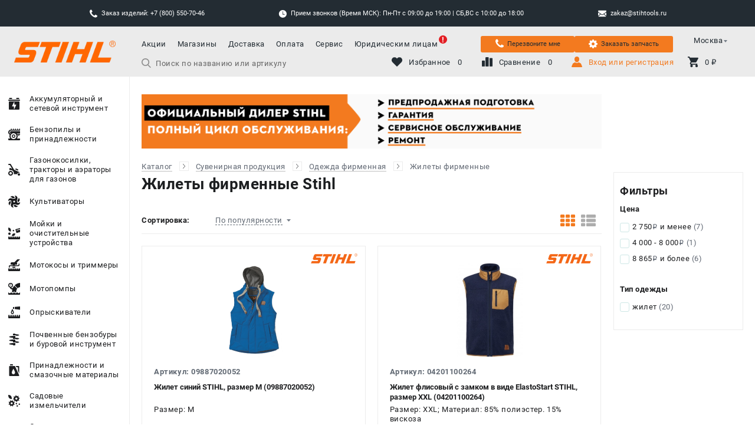

--- FILE ---
content_type: text/html; charset=UTF-8
request_url: https://stihtools.ru/catalog/991988/
body_size: 51314
content:
<!DOCTYPE html>
<html lang="ru_RU" style="opacity: 0">
<head>
    <meta charset="UTF-8"/>
    <meta name="format-detection" content="telephone=yes"/>
    <meta name="viewport" content="user-scalable=no"/>
    <meta name="viewport" content="width=device-width, initial-scale=1, viewport-fit=cover"/>
    <meta http-equiv="X-UA-Compatible" content="IE=Edge"/>
    <link rel="shortcut icon" href="/uploads/1/aPENWAh4G99LiqtcQCbRJQMndkCz6oMR.png" type="image/x-icon">
    <meta name="apple-mobile-web-app-capable" content="yes"/>
    <link rel="preload" as="font" href="/build/fonts/Roboto-Regular.woff2?v=a3501ead32f7a442baceec54e96f9ab5" crossorigin><link rel="preload" as="font" href="/build/fonts/Roboto-Regular.woff?v=920a9d16371d0859c82d0a24b7bda6b3" crossorigin><link rel="preload" as="font" href="/build/fonts/Roboto-Medium.woff2?v=350b7bf457da6193e904dde051e2430c" crossorigin><link rel="preload" as="font" href="/build/fonts/Roboto-Medium.woff?v=1ae87273a97dec09ee922329ff3b7b63" crossorigin><link rel="preload" as="font" href="/build/fonts/Roboto-Bold.woff2?v=126562ee6b283327c63b8f5575732216" crossorigin><link rel="preload" as="font" href="/build/fonts/Roboto-Bold.woff?v=5ba23e454b419c4da52b2c3b2ddad482" crossorigin><link rel="preload" as="font" href="/build/fonts/ALSRubl.woff2?v=9e551aad430b17795ca22b76072d6a34" crossorigin><link rel="preload" as="font" href="/build/fonts/ALSRubl.woff?v=5cf38ee12b2914664f065a293489dc2a" crossorigin>    <link rel="preconnect" href="https://mc.yandex.ru/" crossorigin>
    <script type="text/javascript">
        window.dataLayer = window.dataLayer || [];
    </script>
    <meta name="csrf-param" content="_csrf">
<meta name="csrf-token" content="hCNwj7Mz8_e_vf6KXLB-skN8UqiTGk1rNEgxlDX6XCXOUCXf23mFuu_wneZx5gfGETM27aVPKhJ5K2T6TIIkCA==">
    <meta name="yandex-verification" content="8a5b56d14b78e72e" />    <meta name="description" content="Жилеты фирменные STIHL по ценам от 1 967 ₽ в на сайте официального дилера. 100% гарантия качества, собственный сервис, бесплатная доставка по СПб">
<meta name="keywords" content="Жилеты фирменные, Москва, stihl, штиль, купить, официальный, интернет, магазин">
<meta name="og:title" content="Жилеты фирменные STIHL (Штиль) — купить в Москва">
<meta name="og:description" content="Жилеты фирменные STIHL по ценам от 1 967 ₽ в на сайте официального дилера. 100% гарантия качества, собственный сервис, бесплатная доставка по СПб">
<meta name="og:type" content="website">
<meta name="og:image" content="https://stihtools.ru/uploads/6/g63YyfBiX-CH7KwXPLBSmcqGzYtHy_1v.png">
<meta name="og:url" content="https://stihtools.ru/catalog/991988/">
<link href="https://stihtools.ru/catalog/991988/" rel="canonical">
<link href="/build/css/app.css?v=1761892606" rel="stylesheet">
<script>var markers = "{\u0022Новинка\u0022:{\u0022color\u0022:\u0022#ffffff\u0022,\u0022background\u0022:\u0022#73b735\u0022}}";
var RETAIL_ROCKET = 0;
var ECOMMERCE_YANDEX = 0;
var POLICY_URL = "https:\/\/stihtools.ru\/privacy-policy\/";
var NOTIFICATION_TYPE = "combined";
var RECAPTCHA_SITE_KEY = "6Lfp5y0qAAAAAFiJEIa09XI-A1zoCpu7i-sExl3D";
var defaultUrl = "\/catalog\/991988";
var yandex_counter_id = 52538104;
var multisearch_id = "";</script>    <link rel="stylesheet" href="/build/css/secondary.css?v=1761892606">
    <title>Жилеты фирменные STIHL (Штиль) — купить в СПб</title>
    
<style id="theme">
    /* Fonts */
    
    

    /* Header */
        .theme-header-background {
        background-color: #ebebeb;
    }
            .theme-header-background-dark {
        background-color: #f37a1f;
    }
            .theme-header-logotype {
        background-image: url(/uploads/9/sXYtea0TveVgXgPTu6yJb6Pp_c0ydl6E.png);
    }
            @media (max-width: 1250px){
        .theme-header-logotype {
            background-image: url(/uploads/9/kuLO50w8TxVHPAKitsaEEpaMKfBlFSVN.png);
        }
    }
            .theme-header-color {
        color: #232c33;
    }
            .theme-header-color .header__menu-link:hover,
    .theme-header-color .header__user-info-item:hover .header__user-info-item-text,
    .theme-header-color .header__city-value-text:hover,
    .theme-header-color .header__phone:hover {
        color: #f37a1f;
    }
            .theme-search-color {
        color: #232c33;
    }
            .theme-search-color {
        border-color: #232c33;
    }
            .theme-search-color::-webkit-input-placeholder {
        color: #232c33;
    }
    .theme-search-color::-moz-placeholder {
        color: #232c33;
    }
    .theme-search-color:-ms-input-placeholder {
        color: #232c33;
    }
    .theme-search-color:-moz-placeholder {
        color: #232c33;
    }
    .theme-search-color::placeholder {
        color: #232c33;
    }
            .theme-search-color:focus{
        border-color: #ffffff;
    }
            .theme-menu-icon-fill svg path {
        fill: #232c33;
    }
            .header__user-info-item:hover .theme-menu-icon-fill svg path {
        fill: #f37a1f;
    }
            .header__user-info-item_active .theme-menu-icon-fill svg path{
        fill: #f37a1f;
    }
    .theme-menu-icon-fill.header__mobile-button-cart_added svg path {
        fill: #f37a1f;
    }
    
    /* Footer */
        .theme-footer-column-title-color {
        color: #232c33;
    }
            .theme-footer-column-text-color {
        color: #232c33;
    }
            .theme-footer-column-text-color .footer__block-link:hover {
        color: #f37a1f;
    }
            .theme-footer-email-color {
        color: #ffffff !important;
    }
    
    /* Placemark map */
        .theme-placemark-style{
        background-color: #ffffff;
        box-shadow: 0 0 8px 0 #ffffff;
    }
            .theme-placemark-style{
        background-image: url(/uploads/1/e1g1-hlQsgH-WKkSuou_poeHzDuEfrGe.png);
    }
            .theme-placemark-style_active{
        background-color: #f37a1f;
        box-shadow: 0 0 8px 0 #f37a1f;
    }
            .theme-placemark-style_active{
        background-image: url(/uploads/1/ZqExZYQ4ArEAIwSVo30andHkj41EFz8s.png);
    }
    
    /* Menu */
        .theme-menu-item:hover .main-menu__link-content{
        background: #b4b4b4;
    }
            .theme-menu-item.main-menu__link_active, 
    .theme-menu-item.main-menu__link_active .main-menu__link-content{
        background: #f37a1f !important;
    }
    
    /* Buttons */
        .theme-button {
        border-color: #232c33 !important;
    }
    .theme-button,
    .theme-button .catalog-list__item-buttons-big-text {
        color: #232c33 !important;
    }
    .theme-button:hover {
        background: #232c33 !important;
    }
    .theme-button.catalog-list__item-buttons-big_added{
        background: #232c33 ;
    }
    .theme-button-no-hover:hover{
        background: transparent !important;
    }
    
        .theme-button:hover .catalog-list__item-buttons-big-text {
        color: #ffffff !important;
    }
    .theme-button.catalog-list__item-buttons-big_added .catalog-list__item-buttons-big-text {
        color: #ffffff !important;
    }
    
        .status-not-produced .theme-button {
        background: #b4b4b4 !important;
    }
            .status-not-produced .theme-button {
        border-color:  !important;
    }
    
    
        .status-not-produced .theme-button:hover {
        background: #b4b4b4 !important;
    }
    
        .theme-button-small {
        border-color: #f37a1f !important;
    }
    .theme-button-small.catalog-list__item-buttons-small_heart-active,
    .theme-button-small.catalog-list__item-buttons-small_stats-active {
        background-color: #f37a1f !important;
        border-color: #f37a1f !important;
    }
    .theme-button-small:hover {
        background-color: #f37a1f !important;
        border-color: #f37a1f !important;
    }
    .theme-button-small svg path {
        fill: #f37a1f !important;
    }
    .theme-button-small.catalog-list__item-buttons-small_heart-active svg path,
    .theme-button-small.catalog-list__item-buttons-small_stats-active svg path {
        fill: white !important;
    }
    .theme-button-small-background{
        background-color: #f37a1f !important;
    }
            .theme-button-small:hover svg path {
        fill: white !important;
    }
    
        .status-not-produced .theme-button-small{
        background: #b4b4b4 !important;
    }
        
    
        .theme-button-big {
        background: #f37a1f !important;
        border-color: #f37a1f !important;
    }
    .theme-button-big:active, .theme-button-big:focus{
        box-shadow: 0 2px 0 transparent !important;
    }
            .theme-button-big {
        box-shadow: 0 2px 0 #ca671d !important;
    }
    .theme-button-big:active, .theme-button-big:focus{
        box-shadow: 0 2px 0 #ca671d !important;
    }
            .theme-button-big {
        color: #ffffff !important;
    }
            .theme-button-big.button_add-basket, .theme-button-big.product-receipt-goods__shop-button-basket_application-account{
        border-color: #f37a1f !important;
        background: transparent !important;
        color: #f37a1f !important;
        box-shadow: none !important;
    }
    .theme-button-big-icon svg path{
        fill: #f37a1f !important;
    }
            .theme-button-big.basket-sidebar__button_grey{
        background: #b4b4b4 !important;
    }
            .theme-button-big.basket-sidebar__button_grey{
        box-shadow: 0 2px 0 #b4b4b4 !important;
    }
            .theme-view-type-icon svg path {
        fill: #f37a1f;
    }
            .theme-fileter-slider .ui-slider-range,
    .theme-fileter-slider .ui-slider-handle {
        background: #f37a1f;
    }
            #nprogress .bar {
        background: #f37a1f !important;
    }
    #nprogress .peg {
        box-shadow: 0 0 10px #f37a1f, 0 0 5px #f37a1f !important;
    }
    #nprogress .spinner-icon {
        border-color: #f37a1f !important;
    }
            .theme-icon-fill svg path.color{
        fill: #f37a1f !important;
    }
    
        .main-promo__slider-navigation-item,
    .main-promo__slider-navigation-elem{
        border-color: #f37a1f;
    }
            .main-promo__slider-navigation-item:hover,
    .main-promo__slider-navigation-elem:hover{
        border-color: #f37a1f;
    }
            .main-promo__slider-navigation-item.main-promo__slider-navigation-item_active,
    .main-promo__slider-navigation-elem.main-promo__slider-navigation-item_active{
        border-color: #f37a1f;
        background-color: #f37a1f;
    }
            .theme-basket-step .basket-breadcrumbs__item-number{
        background: #f37a1f;
    }
            .theme-basket-step .basket-breadcrumbs__item-number{
        color: #232c33;
    }
            .theme-basket-step.basket-breadcrumbs__item_active .basket-breadcrumbs__item-number{
        background: #f37a1f !important;
    }
    .theme-basket-step-aside .basket-sidebar__progressbar-item_active .basket-sidebar__progressbar-item-circle{
        border-color: #f37a1f  !important;
    }
    .theme-basket-step-aside .basket-sidebar__progressbar-item_active .basket-sidebar__progressbar-item-circle:before{
        background: #f37a1f  !important;
    }
            .theme-reviews-icon svg path{
        fill: #f37a1f;
    }
            .type-1 .theme-main-menu-icon-fill svg path,
    .type-1 .theme-main-menu-icon-fill .white{
        fill: #f37a1f !important;
    }
            .theme-product-card-sale svg path{
        fill: #f37a1f !important;
    }
            .theme-product-guarantee-icon svg path.bg{
        fill: #f37a1f !important;
    }
            .theme-product-page-sale{
        background: #f37a1f;
    }
    
        .theme-error-color-text{
        color: #f37a1f !important;
    }
    .theme-error-color-background {
        background-color: #f37a1f !important;
    }
            .theme-error-color-text-shadow {
        text-shadow: 0 0 4rem #cf6b20 !important;
    }
            .theme-error-color-border-link{
        border-color: #cf6b20 !important;
    }
            .theme-rating-icon-fill svg path{
        fill: #b4b4b4;
    }
            .theme-rating-icon-fill .catalog-list__item-rating-item_active svg path,
    .theme-rating-icon-fill .catalog-list__item-rating-item_hover svg path,
    .theme-rating-icon-fill .product-print__rating-item_active svg path{
        fill: #f1c232;
    }
            .theme-button-small-delete, .theme-button-small-delete:hover{
        background: #f37a1f;
        border-color: #f37a1f;
    }
            .theme-menu-hover.main-menu__extra-link_active.type-1{
        background: #f37a1f !important;
    }
            .theme-menu-link-mobile-border{
        border-color: #f37a1f;
    }
            .theme-button-mobile-big{
        background-color: #f37a1f;
    }
            .theme-button-mobile-small{
        background-color: #f37a1f;
    }
            .theme-print-button-background{
        background: #f37a1f;
    }
            .theme-warehouse-color{
        color: #359e00 !important;
    }
            .ui-header-contacts-background{
        background-color: #232c33;
    }
            .ui-header-contacts-button{
        background-color: #f37a1f;
    }
            .multi-search__menu-item_active{
        background-color: #f37a1f !important;
    }
            .multi-search__menu-item_active .multi-search__menu-item-quantity{
        background-color: #232c33;
    }
    
    /* Цвет иконки */
        .theme-search-color-fill{
        fill: #666666 !important;
    }
    
    /* Цвет ховера для иконки */
        .header__search_multisearch:hover .theme-search-color-fill{
        fill: #666666 !important;
    }
    
    /* Цвет текста инпута */
        .theme-search-color-text{
        color: #666666;
    }

    .theme-search-color-text::-webkit-input-placeholder {
        color: #666666;
    }

    .theme-search-color-text::-moz-placeholder {
        color: #666666;
    }

    .theme-search-color-text:-moz-placeholder {
        color: #666666;
    }

    .theme-search-color-text:-ms-input-placeholder {
        color: #666666;
    }
    
    /* Цвет ховера для инпута */
        .header__search_multisearch:hover .theme-search-color-text{
        color: #666666;
    }

    .header__search_multisearch:hover .theme-search-color-text::-webkit-input-placeholder {
        color: #666666;
    }

    .header__search_multisearch:hover .theme-search-color-text::-moz-placeholder {
        color: #666666;
    }

    .header__search_multisearch:hover .theme-search-color-text:-moz-placeholder {
        color: #666666;
    }

    .header__search_multisearch:hover .theme-search-color-text:-ms-input-placeholder {
        color: #666666;
    }
    
    /* Цвет лоадера в поиске */
        .theme-search-loader-fill{
        fill: #f37a1f !important;
    }
        
    /* Бонусы */

    /* Цвет иконки бонусов */
        .theme-bonus-icon-color svg path{
        fill: #f37a1f;
    }
    
    /* Цвет подложки бонусов */
        .theme-bonus-background-color{
        background-color: #ebebeb;
    }
    
    /* Цвет текста бонусов */
        .theme-bonus-text-color{
        color: #232c33;
    }

    .theme-bonus-text-color a, 
    .theme-bonus-text-color span{
        border-color: #232c33;
    }
    
    /* Форма индивидуального предложения в товаре */
        .product-individual-offer-background-color {
        background-color:  !important;
    }

    .product-individual-offer-main-color {
        color:  !important;
    }

    .product-individual-offer-text-color {
        color:  !important;
    }
    
    /* Модалка вход, регистрация */

    /* Цвет бордера табов (вход, регистрация) */
    
    /* Цвет кнопок (вход, регистрация) */
    
    /* Цвет ховера кнопок (вход, регистрация) */
    
    /* Цвет бордера инпутов (вход, регистрация) */
    
    /* Цвет фона радио кнопок (вход, регистрация) */
    
    /* Цвет фона чекбоксов (вход, регистрация) */
    
    /* Цвет процентов - Блок для новых цен после регистрации */
        .theme-label-sale-icon-fill svg .percent {
        fill: #f37a1f;
    }

    .theme-label-sale-icon-fill svg .border {
        stroke: #f37a1f;
    }
    
    /* Цвет бордера - Блок для новых цен после регистрации */
    
    /* Цвет маркера Подарок */
    .theme-label-gift {
        background:  !important;
        color:  !important;
    }

    /* Цвет маркера Бесплатая доставка */
    .theme-label-delivery {
        background-color:  !important;
        color:  !important;
    }

    .theme-label-delivery svg {
        margin-right: 0.5rem;
    }

    .theme-label-delivery svg path {
        fill:  !important;
    }

    /* Main цвета взятые от кнопок */
    .theme-border-color {
        border-color: #232c33 !important;
    }

    .theme-background-color {
        background-color: #232c33 !important;
    }
    .theme-login-font-color{
        color: #f37a1f !important;
    }
    .theme-menu-icon-fill.theme-login-icon-color svg path{
        fill: #f37a1f ;
    }
</style>    <script src="https://www.google.com/recaptcha/api.js?render=6Lfp5y0qAAAAAFiJEIa09XI-A1zoCpu7i-sExl3D"></script>
</head>
<body>    <div class="header-contacts ui-header-contacts-background">
    <div class="header-contacts__holder">
        <!-- скрыто -->
        
        <div class="header-contacts__block js-goal" data-goals='{"gtag": {"name": "phone", "event": "click"}, "ym": {"name": "click_phone"}}'>
            <div class="header-contacts__block-icon header-contacts__block-icon_phone"></div>
            <div class="header-contacts__block-text">
                Заказ изделий: +7 (800) 550-70-46            </div>
        </div>
        <div class="header-contacts__block">
            <div class="header-contacts__block-icon header-contacts__block-icon_time"></div>
            <div class="header-contacts__block-text">Прием звонков (Время МСК): Пн-Пт с 09:00 до 19:00 | СБ,ВС с 10:00 до 18:00</div>
        </div>
        <a href="mailto:zakaz@stihtools.ru" class="header-contacts__block js-goal js-checking-goals" data-goals='{"gtag": {"name": "mail", "event": "click"}, "ym": {"name": "click_mail"}}' data-goal="click_mail">
            <div class="header-contacts__block-icon header-contacts__block-icon_email"></div>
            <div class="header-contacts__block-text">zakaz@stihtools.ru</div>
        </a>
        

    </div>
</div>
<header class="header theme-header-background theme-header-color">
    <div class="header__mobile">
        <div class="header__mobile-button-menu theme-menu-icon-fill">
            <svg class="menu" width="20" height="19" viewBox="0 0 20 19" version="1.1" xmlns="http://www.w3.org/2000/svg" xmlns:xlink="http://www.w3.org/1999/xlink">
                <g transform="translate(-4159 -108)">
                    <g>
                        <g>
                            <path fill="#757D87" transform="translate(4159 108)" d="M 1.65094 3.4768C 0.707547 3.4768 0 2.74227 0 1.76289C 0 0.783505 0.707547 0 1.65094 0L 18.3019 0C 19.2453 0 20 0.783505 20 1.76289C 20 2.74227 19.2453 3.4768 18.3019 3.4768L 1.65094 3.4768Z"/>
                        </g>
                        <g>
                            <path fill="#757D87" transform="translate(4159 115.737)" d="M 18.3019 0C 19.2453 0 20 0.783505 20 1.76289C 20 2.74227 19.2453 3.4768 18.3019 3.4768L 1.65094 3.4768C 0.707547 3.4768 0 2.74227 0 1.76289C 0 0.783505 0.707547 0 1.65094 0L 18.3019 0Z"/>
                        </g>
                        <g>
                            <path fill="#757D87" transform="translate(4159 123.523)" d="M 18.3019 0C 19.2453 0 20 0.734536 20 1.71392C 20 2.6933 19.2453 3.4768 18.3019 3.4768L 1.65094 3.4768C 0.707547 3.4768 0 2.6933 0 1.71392C 0 0.734536 0.707547 0 1.65094 0L 18.3019 0Z"/>
                        </g>
                    </g>
                </g>
            </svg>

            <svg class="close" width="18" height="18" viewBox="0 0 18 18" version="1.1" xmlns="http://www.w3.org/2000/svg" xmlns:xlink="http://www.w3.org/1999/xlink">
                <g transform="translate(-8825 -109)">
                    <g>
                        <g>
                            <path fill="#757D87" transform="matrix(0.707107 -0.707107 0.707107 0.707107 8825.7 123.58)" d="M 1.65094 3.4768C 0.707547 3.4768 0 2.74227 0 1.76289C 0 0.783505 0.707547 0 1.65094 0L 18.3019 0C 19.2453 0 20 0.783505 20 1.76289C 20 2.74227 19.2453 3.4768 18.3019 3.4768L 1.65094 3.4768Z"/>
                        </g>
                        <g>
                            <path fill="#757D87" transform="matrix(-0.707107 -0.707107 0.707107 -0.707107 8839.84 126.039)" d="M 18.3019 0C 19.2453 0 20 0.734536 20 1.71392C 20 2.6933 19.2453 3.4768 18.3019 3.4768L 1.65094 3.4768C 0.707547 3.4768 0 2.6933 0 1.71392C 0 0.734536 0.707547 0 1.65094 0L 18.3019 0Z"/>
                        </g>
                    </g>
                </g>
            </svg>
        </div>

        <a href="/" class="header__mobile-logotype theme-header-logotype"></a>

        <div class="header__mobile-button-phone theme-menu-icon-fill" >
            <a class="header__mobile-button-phone-link js-checking-goals js-modal-window-open" data-goal="click_phone"
            data-modal=".js-modal-window-phones-application"></a>
            <svg width="44" height="44" viewBox="0 0 44 44" fill="none" xmlns="http://www.w3.org/2000/svg">
                <path d="M33.4206 29.0794C31.9845 27.6615 30.1915 27.6615 28.7646 29.0794C27.676 30.1587 26.5874 31.2382 25.5171 32.3358C25.2243 32.6379 24.9775 32.7019 24.6206 32.5006C23.9162 32.1165 23.1662 31.8054 22.4893 31.3845C19.3333 29.3995 16.6897 26.8473 14.3479 23.975C13.1861 22.548 12.1524 21.0203 11.4298 19.3006C11.2834 18.953 11.3109 18.7243 11.5944 18.4407C12.683 17.3887 13.7441 16.3093 14.8144 15.2299C16.3055 13.7297 16.3055 11.9734 14.8053 10.464C13.9545 9.60413 13.1038 8.76254 12.2531 7.90267C11.3749 7.02449 10.5059 6.13717 9.61856 5.26815C8.18237 3.86857 6.38944 3.86857 4.96243 5.2773C3.8647 6.35672 2.81272 7.46357 1.69672 8.5247C0.663043 9.5035 0.141629 10.7018 0.0318577 12.1014C-0.141947 14.3792 0.416057 16.5289 1.20275 18.6237C2.81272 22.9596 5.26429 26.8107 8.23726 30.3417C12.2531 35.1168 17.0464 38.8947 22.6538 41.6207C25.1786 42.8465 27.7948 43.7888 30.6398 43.9443C32.5974 44.0541 34.2989 43.56 35.6618 42.0323C36.5948 40.9895 37.6468 40.0382 38.6349 39.0412C40.0983 37.5593 40.1075 35.7663 38.6531 34.3026C36.9151 32.5554 35.1679 30.8174 33.4206 29.0794Z" fill="white"/>
                <path d="M31.6743 21.7903L35.0498 21.214C34.5192 18.113 33.0556 15.3047 30.8327 13.0726C28.4818 10.7217 25.5088 9.23979 22.234 8.78241L21.7583 12.1762C24.2922 12.5329 26.5974 13.6764 28.4178 15.4968C30.1375 17.2165 31.2627 19.3936 31.6743 21.7903Z" fill="white"/>
                <path d="M36.9437 7.11685C33.0468 3.21996 28.1163 0.759251 22.6734 0L22.1978 3.39376C26.8996 4.0524 31.1624 6.18378 34.5287 9.54096C37.7212 12.7335 39.8161 16.7676 40.5753 21.2042L43.9508 20.6279C43.0635 15.4869 40.6393 10.8216 36.9437 7.11685Z" fill="white"/>
            </svg>
        </div>

        <div class="header__mobile-button-email theme-menu-icon-fill js-checking-goals" data-goal="click_mail">
            <a href="mailto:zakaz@stihtools.ru" class="header__mobile-button-email-link theme-menu-icon-fill js-goal" data-goals='{"gtag": {"name": "mail", "event": "click"}, "ym": {"name": "click_mail"}}' itemprop="email"></a>
            <svg width="49" height="43" viewBox="0 0 49 43" fill="none" xmlns="http://www.w3.org/2000/svg">
                <path d="M44.6246 40.6465C45.7256 40.6465 46.6797 40.2824 47.4925 39.5686L33.6082 25.7627L32.6484 26.4507C31.6108 27.2104 30.7662 27.8038 30.1177 28.2281C29.4721 28.6581 28.6102 29.0909 27.5351 29.5353C26.5859 29.9519 25.5633 30.178 24.5259 30.2003H24.4712C23.5431 30.2003 22.54 29.9796 21.4649 29.5353C20.564 29.1817 19.6984 28.745 18.8794 28.2309C18.0225 27.6568 17.1797 27.0623 16.3516 26.4479L15.3918 25.7599L1.50747 39.5686C2.31741 40.2853 3.27435 40.6465 4.37541 40.6465H44.6246ZM2.76129 17.0681C1.74435 16.3975 0.81658 15.602 0 14.7003L0 35.7072L12.2356 23.5382C9.78559 21.8383 6.63518 19.6854 2.76129 17.0681ZM46.2646 17.0681C42.5406 19.5736 39.3758 21.7322 36.7702 23.5439L49 35.7101V14.7003C48.1873 15.5961 47.2689 16.3911 46.2646 17.0681Z" fill="white"/>
                <path d="M44.6246 2.35354H4.37541C2.97171 2.35354 1.89371 2.82654 1.13565 3.76967C0.380471 4.70994 0 5.89101 0 7.30427C0 8.44521 0.501529 9.68361 1.50459 11.0166C2.50765 12.3496 3.57412 13.3959 4.704 14.1556C5.32371 14.5913 7.19147 15.8842 10.3102 18.0313C12.7017 19.6806 15.0893 21.3357 17.4728 22.9964L17.8821 23.2831L18.6373 23.8277C19.2282 24.252 19.7211 24.596 20.1131 24.8597C20.5051 25.1235 20.9778 25.4159 21.5341 25.7427C22.0904 26.0695 22.6149 26.316 23.1078 26.4765C23.5978 26.6399 24.0561 26.7202 24.4741 26.7202H24.5288C24.9468 26.7202 25.4022 26.6399 25.8951 26.4765C26.3879 26.3131 26.9125 26.0695 27.4688 25.7427C28.0251 25.4159 28.4978 25.1206 28.8898 24.8597C29.2818 24.596 29.7747 24.252 30.3685 23.8277C30.7545 23.549 31.1417 23.2719 31.5301 22.9964L34.2971 21.0843L44.3277 14.1556C45.6356 13.2537 46.7659 12.1208 47.6626 10.8131C48.5561 9.50587 49 8.13847 49 6.70514C49 5.50974 48.5676 4.48634 47.7029 3.63207C47.3038 3.22248 46.8251 2.89791 46.2959 2.67812C45.7667 2.45832 45.1981 2.34789 44.6246 2.35354Z" fill="white"/>
            </svg>
        </div>

        <div class="header__mobile-button-search theme-menu-icon-fill ">
            <input type="text" class="header__mobile-button-search-input">
            <svg width="19" height="20" viewBox="0 0 19 20" version="1.1" xmlns="http://www.w3.org/2000/svg" xmlns:xlink="http://www.w3.org/1999/xlink">
                <g transform="translate(-4383 -108)">
                    <g>
                        <path fill="#757D87" transform="translate(4383 108)" fill-rule="evenodd" d="M 14.0273 12.8248L 18.7109 17.6107C 19.1074 18.0156 19.0942 18.6612 18.6826 19.0505C 18.4888 19.2337 18.2334 19.3345 17.9644 19.3345C 17.6797 19.3345 17.4146 19.2236 17.2173 19.0223L 12.498 14.2C 11.1577 15.1252 9.59033 15.6126 7.9458 15.6126C 3.56445 15.6126 0 12.1106 0 7.80631C 0 3.50198 3.56445 0 7.9458 0C 12.3271 0 15.8916 3.50198 15.8916 7.80631C 15.8916 9.64861 15.2314 11.4183 14.0273 12.8248ZM 13.8184 7.80631C 13.8184 4.62473 11.1841 2.03643 7.9458 2.03643C 4.70752 2.03643 2.07275 4.62473 2.07275 7.80631C 2.07275 10.9879 4.70752 13.5762 7.9458 13.5762C 11.1841 13.5762 13.8184 10.9879 13.8184 7.80631Z"/>
                    </g>
                </g>
            </svg>
        </div>

        <a href="/cart/" class="header__mobile-button-cart theme-menu-icon-fill js-checking-goals" data-goal="targetCart">
            <svg width="21" height="21" viewBox="0 0 21 21" version="1.1" xmlns="http://www.w3.org/2000/svg" xmlns:xlink="http://www.w3.org/1999/xlink">
                <g transform="translate(-4417 -107)">
                    <g>
                        <path fill="#757D87" transform="translate(4417 107)" fill-rule="evenodd" d="M 0 0L 0 2.13333L 2.1001 2.13333L 5.87988 10.24L 4.41016 12.8C 4.30518 13.12 4.2002 13.5467 4.2002 13.8667C 4.2002 15.04 5.14502 16 6.2998 16L 7.5 16C 6.125 16 5 17.125 5 18.5C 5 19.875 6.125 21 7.5 21C 8.875 21 10 19.875 10 18.5C 10 17.125 8.875 16 7.5 16L 17.5 16C 16.125 16 15 17.125 15 18.5C 15 19.875 16.125 21 17.5 21C 18.875 21 20 19.875 20 18.5C 20 17.125 18.875 16 17.5 16L 18.8999 16L 18.8999 13.8667L 6.72021 13.8667C 6.61523 13.8667 6.50977 13.76 6.50977 13.6533L 6.50977 13.5466L 7.45508 11.7333L 15.2251 11.7333C 16.0649 11.7333 16.6948 11.3066 17.0098 10.6666L 20.79 3.73333C 21 3.52 21 3.41333 21 3.2C 21 2.56 20.5801 2.13333 19.9502 2.13333L 4.41016 2.13333L 3.46484 0L 0 0Z"/>
                    </g>
                </g>
            </svg>
        </a>

        <div class="header__mobile-head header__mobile-modal-window-review-head">
            <div class="header__mobile-filters-head-button"></div>
            <div class="header__mobile-filters-head-text">Назад</div>
        </div>

        <div class="header__mobile-head header__mobile-modal-window-rent-head">
            <div class="header__mobile-filters-head-button"></div>
            <div class="header__mobile-filters-head-text">Назад</div>
        </div>

        <div class="header__mobile-head header__mobile-filters-head">
            <div class="header__mobile-filters-head-button"></div>
            <div class="header__mobile-filters-head-text">Назад</div>
        </div>

        <div class="header__mobile-head header__mobile-sorting-head">
            <div class="header__mobile-filters-head-button"></div>
            <div class="header__mobile-filters-head-text">Назад</div>
        </div>

        <div class="header__mobile-head header__mobile-category-search-head">
            <div class="header__mobile-filters-head-button"></div>
            <div class="header__mobile-filters-head-text">Назад</div>
        </div>

        <div class="header__mobile-head header__mobile-delivery-head">
            <div class="header__mobile-filters-head-button"></div>
            <div class="header__mobile-filters-head-text">Назад</div>
        </div>

        <div class="header__mobile-head header__mobile-category-stocks-head">
            <div class="header__mobile-filters-head-button"></div>
            <div class="header__mobile-filters-head-text">Назад</div>
        </div>

        <div class="header__mobile-head header__mobile-list-shops-stocks-head">
            <div class="header__mobile-filters-head-button"></div>
            <div class="header__mobile-filters-head-text">Назад</div>
        </div>

        <div class="header__mobile-head header__mobile-profile-head">
            <div class="header__mobile-filters-head-button"></div>
            <div class="header__mobile-filters-head-text">Назад</div>
        </div>

        <div class="header__mobile-head header__mobile-product-expendable-material">
            <div class="header__mobile-filters-head-button"></div>
            <div class="header__mobile-filters-head-text">Назад</div>
        </div>

        <div class="header__mobile-head header__mobile-aplication-account-head js-close-modal-window-aplication-account">
            <div class="header__mobile-filters-head-button"></div>
            <div class="header__mobile-filters-head-text">Назад</div>
        </div>

        <div class="header__mobile-head header__mobile-questionnaire js-close-modal-window-questionnaire">
            <div class="header__mobile-filters-head-button"></div>
            <div class="header__mobile-filters-head-text">Назад</div>
        </div>
    </div>

    
<form class="header__search header__search_standart" action="#">
    <div class="header__search-icon">
        <svg width="15" height="15" viewBox="0 0 15 15" version="1.1" xmlns="http://www.w3.org/2000/svg" xmlns:xlink="http://www.w3.org/1999/xlink">
            <g id="Canvas" transform="translate(-846 -151)">
                <g id="Shape">
                    <use xlink:href="#path0_fill" transform="translate(846 151)"/>
                </g>
            </g>
            <defs>
                <path id="path0_fill" class="theme-search-color-fill" fill-rule="evenodd" d="M 10.8761 9.94368L 14.5077 13.6545C 14.8149 13.9684 14.8047 14.4689 14.4855 14.7708C 14.3352 14.9129 14.1372 14.9911 13.9286 14.9911C 13.7081 14.9911 13.5024 14.905 13.3495 14.7489L 9.69025 11.01C 8.65125 11.7274 7.43597 12.1053 6.16071 12.1053C 2.76373 12.1053 0 9.39 0 6.05263C 0 2.71526 2.76373 0 6.16071 0C 9.55768 0 12.3214 2.71526 12.3214 6.05263C 12.3214 7.48105 11.8098 8.85316 10.8761 9.94368ZM 10.7142 6.05263C 10.7142 3.58578 8.67157 1.57895 6.16071 1.57895C 3.64978 1.57895 1.60712 3.58578 1.60712 6.05263C 1.60712 8.51947 3.64978 10.5263 6.16071 10.5263C 8.67157 10.5263 10.7142 8.51947 10.7142 6.05263Z"/>
            </defs>
        </svg>
    </div>
    <input class="header__search-input theme-search-color-text" type="text" placeholder="Поиск по названию или артикулу" data-role="search-input" tabindex="1" >
    <div class="header__search-close-button"></div>
    <div class="header__search-results">
        
    </div>
</form>
    <div class="header__info">
    <div class="header__city js-button-select-city-open">
        <div class="header__city-value">
            <div class="header__city-value-icon"></div>
            <div class="header__city-value-text">Москва</div>
        </div>
        <div class="header__city-select">
            <div class="header__city-select-name">Ваш город — Москва?</div>
            <div id="accept-city-button" class="header__city-select-button header_city-select-button_margin-right button button_red button_3d-red">
                Да
            </div>
            <div class="header__city-select-button button button_blue button_3d-blue button_dashed js-button-select-city-open">
                <div>Выбрать <span class="header__city-select-mobile">другой</span> город</div>
            </div>
        </div>
    </div>
    <!-- <a href="tel:+7 (800) 550-70-46" class="header__phone js-goal js-checking-goals" data-goals='{"gtag": {"name": "phone", "event": "click"}, "ym": {"name": "click_phone"}}' data-goal="click_phone">
        <div class="header__phone-icon mobile-display-iblock"></div>
        <div class="header__phone-text">+7 (800) 550-70-46</div>
    </a> -->
</div>

    <div class="header__holder no-touchmove">
        <div class="header__scroll">
            <a href="/" class="header__logotype theme-header-background theme-header-logotype"></a>

            <div class="header__menu">
    <a class="header__menu-link" href="/actions/">Акции</a><a class="header__menu-link" href="/shops/">Магазины</a><a class="header__menu-link" href="/delivery/">Доставка</a><a class="header__menu-link" href="/Oplata/">Оплата</a><a class="header__menu-link" href="/service/">Сервис</a><a class="header__menu-link header__menu-link_attention" href="/yuridicheskim-litsam/">Юридическим лицам<div class="header__menu-link-attention"></div></a>
        <div style="display:flex; gap:2rem; margin-left:4rem">
            <div class="header-contacts__button header-contacts__button_phone ui-header-contacts-button js-modal-window-open js-checking-goals" data-goal="form_callback"  data-modal=".js-modal-window-call-me-back">Перезвоните мне</div>
            
            <div class="header-contacts__button header-contacts__button_parts ui-header-contacts-button js-modal-window-open js-checking-goals" data-goal="form_parts"  data-modal=".js-modal-window-spare-parts-application">Заказать запчасть</div>
        </div>
</div>

            <div class="header__user-info">
    <a href="/service/" class="header__user-info-item mobile-display-block theme-header-background">
        <div class="header__user-info-item-icon theme-menu-icon-fill" style="background-image: url(/static/ic_sevices.svg)">
            <svg width="20" height="20" viewBox="0 0 20 20" fill="none" xmlns="http://www.w3.org/2000/svg">
                <path d="M19.6685 11.0823L19.3601 10.6693C19.0268 10.2194 19.0185 9.60995 19.3476 9.15187L19.6476 8.7347C20.106 8.09666 19.8935 7.20913 19.1893 6.83695L18.731 6.59564C18.231 6.33388 17.956 5.78582 18.0518 5.23367L18.1393 4.73061C18.2726 3.96169 17.6851 3.25003 16.8893 3.21731L16.3685 3.19686C15.8018 3.17232 15.3101 2.79605 15.1518 2.26026L15.006 1.76946C14.7851 1.0169 13.9435 0.628357 13.2101 0.939195L12.731 1.1396C12.2101 1.36046 11.6018 1.22958 11.2226 0.812406L10.8768 0.432038C10.3476 -0.14874 9.41848 -0.14465 8.89348 0.448397L8.55182 0.832855C8.17682 1.25412 7.57265 1.39318 7.04765 1.1805L6.56431 0.984185C5.82681 0.685616 4.99348 1.09052 4.78098 1.84308L4.64348 2.33797C4.49348 2.87785 4.01015 3.2623 3.44348 3.29093L2.92265 3.31956C2.12681 3.36455 1.55181 4.08439 1.69765 4.85331L1.79348 5.35637C1.89765 5.90443 1.63098 6.45658 1.13515 6.72652L0.680981 6.976C-0.014852 7.35637 -0.214852 8.24799 0.255981 8.87784L0.564315 9.29093C0.897648 9.74083 0.905981 10.3502 0.576815 10.8083L0.276815 11.2255C-0.181519 11.8635 0.0309813 12.7511 0.735148 13.1232L1.19348 13.3646C1.69348 13.6263 1.96848 14.1744 1.87265 14.7265L1.78515 15.2296C1.65181 15.9985 2.23931 16.7102 3.03515 16.7429L3.55598 16.7633C4.12265 16.7879 4.61431 17.1641 4.77265 17.6999L4.91848 18.1907C5.13931 18.9433 5.98098 19.3318 6.71431 19.021L7.19348 18.8206C7.71431 18.5997 8.32265 18.7306 8.70181 19.1478L9.04765 19.5282C9.58098 20.1089 10.5101 20.1048 11.031 19.5118L11.3726 19.1273C11.7476 18.7061 12.3518 18.567 12.8768 18.7797L13.3601 18.976C14.0976 19.2746 14.931 18.8697 15.1435 18.1171L15.281 17.6222C15.431 17.0823 15.9143 16.6979 16.481 16.6693L17.0018 16.6406C17.7976 16.5956 18.3726 15.8758 18.2268 15.1069L18.131 14.6038C18.0268 14.0558 18.2935 13.5036 18.7893 13.2337L19.2435 12.9842C19.9393 12.6079 20.1393 11.7163 19.6685 11.0823Z" fill="#757D87"/>
                <path d="M14.8225 7.11212L13.1785 8.75616L11.7403 8.24241L11.2266 6.80432L12.8707 5.16027C11.792 4.79942 10.5543 5.04777 9.69538 5.90672C8.85232 6.74978 8.59758 7.95768 8.92956 9.02198C8.88485 9.05718 8.84153 9.09508 8.80028 9.13633L5.4238 12.5128C4.85873 13.0778 4.85873 13.9939 5.4238 14.559C5.98887 15.1241 6.90502 15.1241 7.47008 14.559L10.8466 11.1825C10.8878 11.1413 10.9256 11.098 10.9609 11.0533C12.0252 11.3852 13.233 11.1305 14.0761 10.2874C14.935 9.42846 15.1834 8.1908 14.8225 7.11212Z" fill="#26282B"/>
            </svg>
        </div>
        <div class="header__user-info-item-text">Сервис</div>
    </a>

    <a href="/shops/" class="header__user-info-item mobile-display-block theme-header-background">
        <div class="header__user-info-item-icon theme-menu-icon-fill">
            <svg width="20" height="18" viewBox="0 0 20 18" version="1.1" xmlns="http://www.w3.org/2000/svg" xmlns:xlink="http://www.w3.org/1999/xlink">
                <g transform="translate(-4580 -595)">
                    <g>
                        <g>
                            <path fill="#757D87" transform="translate(4580 595.022)" fill-rule="evenodd" d="M 18.8892 0L 1.11133 0L 1.11133 2.24451L 18.8892 2.24451L 18.8892 0ZM 20 11.2225L 20 8.97803L 18.8887 3.36676L 1.11133 3.36676L 0 8.97803L 0 11.2225L 1.11133 11.2225L 1.11133 17.956L 12.2222 17.956L 12.2222 11.2225L 16.6665 11.2225L 16.6665 17.956L 18.8887 17.956L 18.8887 11.2225L 20 11.2225ZM 3.3335 15.7115L 10 15.7115L 10 11.2225L 3.3335 11.2225L 3.3335 15.7115Z"/>
                        </g>
                    </g>
                </g>
            </svg>
        </div>
        <div class="header__user-info-item-text">Магазины</div>
    </a>

    <a href="/favorites/" id="favorites-layout" class="header__user-info-item  theme-header-background">
        <div class="header__user-info-item-icon theme-menu-icon-fill">
            <svg width="16" height="14" viewBox="0 0 16 14" version="1.1" xmlns="http://www.w3.org/2000/svg" xmlns:xlink="http://www.w3.org/1999/xlink">
                <g>
                    <g>
                        <path fill="#757D87" id="path0_fill" d="M 16 4.36437C 16 1.95396 14.0655 0 11.6792 0C 10.121 0 8.76017 0.835901 7.99995 2.08513C 7.23983 0.835901 5.87843 0 4.32026 0C 1.93395 0 0 1.95396 0 4.36437C 0 5.67671 0.575712 6.85079 1.48307 7.65031L 7.60567 13.835C 7.71023 13.9407 7.85204 14 7.99995 14C 8.14787 14 8.28967 13.9407 8.39424 13.835L 14.5168 7.65031C 15.4242 6.85079 16 5.67671 16 4.36437Z"/>
                    </g>
                </g>
            </svg>
        </div>
        <div class="header__user-info-item-text"><span>Избранное</span>
            <div class="brackets">(</div>
            <span class="count">0</span>
            <div class="brackets">)</div>
        </div>
    </a>

    <a href="/comparison/" id="comparison-layout" class="header__user-info-item  theme-header-background">
        <div class="header__user-info-item-icon theme-menu-icon-fill">
            <svg width="17" height="15" viewBox="0 0 17 15" version="1.1" xmlns="http://www.w3.org/2000/svg" xmlns:xlink="http://www.w3.org/1999/xlink">
                <g transform="translate(-1629 -151)">
                    <g>
                        <g>
                            <path fill="#757D87" transform="translate(1641.22 152.396)" d="M 4.7522 12.8569L 4.7522 0.676806C 4.7522 0.302917 4.44829 0 4.07345 0L 0.678746 0C 0.303771 0 0 0.302917 0 0.676806L 0 12.8569C 0 13.231 0.303771 13.5337 0.678746 13.5337L 4.07331 13.5337C 4.44829 13.5337 4.7522 13.231 4.7522 12.8569Z"/>
                        </g>
                        <g>
                            <path fill="#757D87" transform="translate(1634.77 151.043)" d="M 0.679025 14.8871L 4.41303 14.8871C 4.78801 14.8871 5.09192 14.5843 5.09192 14.2103L 5.09192 0.676667C 5.09192 0.302778 4.78801 0 4.41303 0L 0.679025 0C 0.30391 0 0 0.302778 0 0.676667L 0 14.2103C 0 14.5843 0.30377 14.8871 0.679025 14.8871Z"/>
                        </g>
                        <g>
                            <path fill="#757D87" transform="translate(1629 156.456)" d="M 0.678885 0C 0.30377 0 0 0.302778 0 0.676667L 0 8.79681C 0 9.17083 0.30377 9.47361 0.678885 9.47361L 4.07345 9.47361C 4.44857 9.47361 4.75234 9.17083 4.75234 8.79681L 4.75234 0.676667C 4.75234 0.302778 4.44857 0 4.07345 0L 0.678885 0Z"/>
                        </g>
                    </g>
                </g>
            </svg>
        </div>
        <div class="header__user-info-item-text"><span>Сравнение</span>
            <div class="brackets">(</div>
            <span class="count">0</span>
            <div class="brackets">)</div>
        </div>
    </a>

    <a href="/actions/" class="header__user-info-item mobile-display-block theme-header-background">
        <div class="header__user-info-item-icon theme-menu-icon-fill">
            <svg width="20" height="20" viewBox="0 0 20 20" version="1.1" xmlns="http://www.w3.org/2000/svg" xmlns:xlink="http://www.w3.org/1999/xlink">
                <g transform="translate(-4579 -654)">
                    <g>
                        <g>
                            <path fill="#757D87" transform="translate(4585.45 661.45)" d="M 0.85 1.66871C 1.31944 1.66871 1.7 1.29516 1.7 0.834356C 1.7 0.373554 1.31944 0 0.85 0C 0.380558 0 0 0.373554 0 0.834356C 0 1.29516 0.380558 1.66871 0.85 1.66871Z"/>
                        </g>
                        <g>
                            <path fill="#757D87" transform="translate(4590.85 664.837)" d="M 0.85 1.66871C 1.31944 1.66871 1.7 1.29516 1.7 0.834356C 1.7 0.373554 1.31944 0 0.85 0C 0.380558 0 0 0.373554 0 0.834356C 0 1.29516 0.380558 1.66871 0.85 1.66871Z"/>
                        </g>
                        <g>
                            <path fill="#757D87" transform="translate(4579.04 654)" fill-rule="evenodd" d="M 19.3604 10.6693L 19.6685 11.0823C 20.1392 11.7163 19.9395 12.6079 19.2437 12.9842L 18.7896 13.2336C 18.2935 13.5036 18.0269 14.0558 18.1309 14.6038L 18.2271 15.1069C 18.3726 15.8758 17.7979 16.5956 17.002 16.6406L 16.481 16.6693C 15.9146 16.6979 15.4312 17.0823 15.2808 17.6222L 15.1436 18.1171C 14.9312 18.8697 14.0977 19.2746 13.3604 18.976L 12.877 18.7797C 12.3521 18.567 11.7476 18.7061 11.3726 19.1273L 11.0308 19.5118C 10.5103 20.1049 9.58105 20.1089 9.04785 19.5281L 8.70166 19.1478C 8.32275 18.7306 7.71436 18.5997 7.19336 18.8206L 6.71436 19.021C 5.98096 19.3318 5.13916 18.9433 4.91846 18.1907L 4.77246 17.7C 4.61426 17.1641 4.12256 16.7878 3.55615 16.7633L 3.03516 16.7429C 2.23926 16.7101 1.65186 15.9985 1.78516 15.2296L 1.87256 14.7265C 1.96826 14.1744 1.69336 13.6263 1.19336 13.3646L 0.735352 13.1232C 0.0307617 12.751 -0.181641 11.8635 0.276855 11.2255L 0.57666 10.8083C 0.905762 10.3502 0.897461 9.74084 0.564453 9.29095L 0.255859 8.87787C -0.214844 8.24799 -0.0146484 7.35638 0.681152 6.97601L 1.13525 6.7265C 1.63086 6.4566 1.89746 5.90442 1.79346 5.35638L 1.69775 4.85333C 1.55176 4.08441 2.12695 3.36456 2.92285 3.31958L 3.44336 3.29095C 4.01025 3.26233 4.49365 2.87787 4.64355 2.33795L 4.78076 1.84308C 4.99365 1.09052 5.82666 0.685608 6.56445 0.984192L 7.04785 1.18048C 7.57275 1.39319 8.17676 1.25415 8.55176 0.832886L 8.89355 0.448425C 9.41846 -0.144653 10.3477 -0.148743 10.877 0.432068L 11.2227 0.812378C 11.6021 1.22955 12.21 1.36047 12.731 1.13959L 13.21 0.939209C 13.9434 0.628357 14.7852 1.01691 15.0059 1.76947L 15.1519 2.26025C 15.3101 2.79602 15.8018 3.1723 16.3687 3.19684L 16.8892 3.21729C 17.6851 3.25006 18.2725 3.96167 18.1392 4.73059L 18.0518 5.2337C 17.9561 5.78583 18.231 6.33386 18.731 6.59564L 19.1895 6.83698C 19.8936 7.20911 20.106 8.09668 19.6475 8.73468L 19.3477 9.15186C 19.0186 9.60992 19.0269 10.2194 19.3604 10.6693ZM 7.25586 6.27252C 6.12256 6.27252 5.20605 7.1723 5.20605 8.28479C 5.20605 9.39319 6.12256 10.2971 7.25586 10.2971C 8.38916 10.2971 9.30615 9.39728 9.30615 8.28479C 9.30615 7.1723 8.38916 6.27252 7.25586 6.27252ZM 7.65186 13.475C 7.47656 13.6836 7.16016 13.7122 6.94727 13.5404C 6.73486 13.3687 6.70557 13.0578 6.88086 12.8492L 12.2598 6.48932C 12.3291 6.40662 12.4209 6.35217 12.5195 6.32733C 12.6035 6.30627 12.6919 6.30646 12.7759 6.32867C 12.8428 6.34631 12.9072 6.37793 12.9644 6.42389C 13.1768 6.59564 13.2056 6.90649 13.0308 7.11505L 7.65186 13.475ZM 10.6104 11.6713C 10.6104 12.7838 11.5269 13.6836 12.6602 13.6836C 13.7935 13.6836 14.7104 12.7838 14.7104 11.6713C 14.7104 10.5588 13.7935 9.65906 12.6602 9.65906C 11.5269 9.65906 10.6104 10.5588 10.6104 11.6713Z"/>
                        </g>
                    </g>
                </g>
            </svg>
        </div>
        <div class="header__user-info-item-text">Акции</div>
    </a>

    
    <a href="/catalog/" class="header__user-info-item header__user-info-item_red mobile-display-block theme-header-background">
        <div class="header__user-info-item-icon theme-menu-icon-fill" style="background-image: url(/static/ic_catalog.svg)">
            <svg width="20" height="16" viewBox="0 0 20 16" version="1.1" xmlns="http://www.w3.org/2000/svg" xmlns:xlink="http://www.w3.org/1999/xlink">
                <g transform="translate(-4577 -357)">
                    <g>
                        <g>
                            <path fill="#FFFFFF" transform="matrix(-1.83697e-16 1 -1 -1.83697e-16 4586.1 357.678)" d="M 0.617168 0C 0.276155 0 0 0.269136 0 0.601481L 0 7.81938C 0 8.15185 0.276155 8.42099 0.617168 8.42099L 3.70314 8.42099C 4.04415 8.42099 4.32031 8.15185 4.32031 7.81938L 4.32031 0.601481C 4.32031 0.269136 4.04415 0 3.70314 0L 0.617168 0Z"/>
                        </g>
                        <g>
                            <path fill="#FFFFFF" transform="matrix(-1.83697e-16 1 -1 -1.83697e-16 4596.1 357.678)" id="path0_fill" d="M 0.617168 0C 0.276155 0 0 0.269136 0 0.601481L 0 7.81938C 0 8.15185 0.276155 8.42099 0.617168 8.42099L 3.70314 8.42099C 4.04415 8.42099 4.32031 8.15185 4.32031 7.81938L 4.32031 0.601481C 4.32031 0.269136 4.04415 0 3.70314 0L 0.617168 0Z"/>
                        </g>
                        <g>
                            <path fill="#FFFFFF" transform="matrix(-1.83697e-16 1 -1 -1.83697e-16 4586.1 363.012)" d="M 0.617168 0C 0.276155 0 0 0.269136 0 0.601481L 0 7.81938C 0 8.15185 0.276155 8.42099 0.617168 8.42099L 3.70314 8.42099C 4.04415 8.42099 4.32031 8.15185 4.32031 7.81938L 4.32031 0.601481C 4.32031 0.269136 4.04415 0 3.70314 0L 0.617168 0Z"/>
                        </g>
                        <g>
                            <path fill="#FFFFFF" transform="matrix(-1.83697e-16 1 -1 -1.83697e-16 4596.1 363.012)" d="M 0.617168 0C 0.276155 0 0 0.269136 0 0.601481L 0 7.81938C 0 8.15185 0.276155 8.42099 0.617168 8.42099L 3.70314 8.42099C 4.04415 8.42099 4.32031 8.15185 4.32031 7.81938L 4.32031 0.601481C 4.32031 0.269136 4.04415 0 3.70314 0L 0.617168 0Z"/>
                        </g>
                        <g>
                            <path fill="#FFFFFF" transform="matrix(-1.83697e-16 1 -1 -1.83697e-16 4586.1 368.345)" d="M 0.617168 0C 0.276155 0 0 0.269136 0 0.601481L 0 7.81938C 0 8.15185 0.276155 8.42099 0.617168 8.42099L 3.70314 8.42099C 4.04415 8.42099 4.32031 8.15185 4.32031 7.81938L 4.32031 0.601481C 4.32031 0.269136 4.04415 0 3.70314 0L 0.617168 0Z"/>
                        </g>
                        <g>
                            <path fill="#FFFFFF" transform="matrix(-1.83697e-16 1 -1 -1.83697e-16 4596.1 368.345)" d="M 0.617168 0C 0.276155 0 0 0.269136 0 0.601481L 0 7.81938C 0 8.15185 0.276155 8.42099 0.617168 8.42099L 3.70314 8.42099C 4.04415 8.42099 4.32031 8.15185 4.32031 7.81938L 4.32031 0.601481C 4.32031 0.269136 4.04415 0 3.70314 0L 0.617168 0Z"/>
                        </g>
                    </g>
                </g>
            </svg>
        </div>
        <div class="header__user-info-item-text">Каталог</div>
    </a>
    <div class="header__user-info-item js-open-form-login">
        <div class="header__user-info-item-holder">
            <div class="header__user-info-item-icon user theme-menu-icon-fill theme-login-icon-color">
                <svg width="15" height="15" viewBox="0 0 15 15" version="1.1" xmlns="http://www.w3.org/2000/svg" xmlns:xlink="http://www.w3.org/1999/xlink">
                    <g transform="translate(-1765 -151)">
                        <g>
                            <g>
                                <path fill="#757D87" transform="translate(1769.15 151.034)" d="M 3.34818 7.9148C 5.19723 7.9148 6.69635 6.143 6.69635 3.95738C 6.69635 0.926536 5.1973 0 3.34818 0C 1.49898 0 0 0.926536 0 3.95738C 3.64963e-05 6.143 1.49901 7.9148 3.34818 7.9148Z"/>
                            </g>
                            <g>
                                <path fill="#757D87" transform="translate(1765.04 159.123)" d="M 14.86 5.65042L 13.1708 1.8078C 13.0936 1.63197 12.9578 1.48613 12.7889 1.39731L 10.1674 0.0192255C 10.1095 -0.0111062 10.0395 -0.00520938 9.98758 0.0345204C 9.24612 0.600835 8.37433 0.900171 7.46655 0.900171C 6.55863 0.900171 5.68692 0.600835 4.94546 0.0345204C 4.89334 -0.00520938 4.82334 -0.0111062 4.76553 0.0192255L 2.14418 1.39731C 1.97517 1.48613 1.83958 1.63189 1.76225 1.8078L 0.0730508 5.65042C -0.043409 5.91533 -0.0195404 6.21843 0.136919 6.46141C 0.293306 6.70436 0.557978 6.84935 0.844949 6.84935L 14.0881 6.84935C 14.375 6.84935 14.6398 6.70429 14.7962 6.46138C 14.9525 6.21843 14.9765 5.91522 14.86 5.65042Z"/>
                            </g>
                        </g>
                    </g>
                </svg>
            </div>
            <div class="header__user-info-item-text theme-login-font-color">Вход или регистрация</div>
        </div>

        
        <div class="header__user-info-item-list">
                    </div>
    </div>

    <div
        class="header__user-info-item mobile-display-block theme-header-background js-modal-window-open js-checking-goals"
        data-modal=".js-modal-window-spare-parts-application"
        data-goal="form_parts"
    >
        <div class="header__user-info-item-icon theme-menu-icon-fill">
            <svg width="30" height="30" viewBox="0 0 30 30" fill="none" xmlns="http://www.w3.org/2000/svg">
                <g clip-path="url(#clip0_2_2)"><path fill-rule="evenodd" clip-rule="evenodd" d="M28.9417 12.5921C29.366 12.5921 29.8588 12.9092 29.906 13.3313C30.0324 14.467 30.0324 15.6155 29.8995 16.7426C29.8742 16.954 29.7692 17.1477 29.606 17.2843C29.4427 17.4209 29.2335 17.49 29.0209 17.4776L28.8345 17.4733C27.5081 17.4733 26.2759 18.2897 25.7659 19.5068C25.502 20.1408 25.441 20.8409 25.5914 21.5109C25.7419 22.1809 26.0963 22.7878 26.6059 23.2481C26.763 23.3911 26.8597 23.5885 26.8764 23.8003C26.8931 24.012 26.8286 24.2222 26.6959 24.3881C25.9823 25.2773 25.1659 26.083 24.2702 26.788C24.1043 26.9176 23.8957 26.9799 23.686 26.9625C23.4762 26.945 23.2808 26.849 23.1387 26.6937C22.6692 26.206 22.0672 25.8662 21.407 25.7162C20.7468 25.5662 20.0571 25.6125 19.4229 25.8494C18.1458 26.3723 17.3208 27.6579 17.37 29.0486C17.3773 29.2592 17.3046 29.4647 17.1668 29.6241C17.0289 29.7834 16.8359 29.8848 16.6265 29.9079C16.0779 29.97 15.5293 30 14.9807 30C14.4021 30 13.8257 29.9657 13.2535 29.8993C13.0422 29.8745 12.8482 29.77 12.7112 29.6072C12.5743 29.4443 12.5046 29.2354 12.5164 29.0229C12.5957 27.6172 11.7814 26.308 10.4871 25.768C9.25062 25.2495 7.64559 25.6159 6.74772 26.6101C6.60463 26.7678 6.40675 26.8649 6.19449 26.8816C5.98222 26.8984 5.77158 26.8334 5.60556 26.7001C4.72646 25.9926 3.93062 25.1875 3.23337 24.3002C3.10408 24.1348 3.04178 23.9268 3.05885 23.7176C3.07592 23.5084 3.17112 23.3132 3.32552 23.171C4.35196 22.2303 4.6884 20.7411 4.16339 19.4618C3.63838 18.1826 2.38265 17.3726 1.07762 17.4069C0.646902 17.4069 0.141178 17.0919 0.0940341 16.6698C-0.0323966 15.5341 -0.032396 14.3856 0.100463 13.2585C0.120104 13.047 0.221622 12.8515 0.38336 12.7138C0.545098 12.5761 0.75425 12.507 0.966193 12.5214C2.43193 12.5214 3.71124 11.7264 4.22982 10.4943C4.4945 9.86031 4.55605 9.15984 4.40599 8.4894C4.25593 7.81897 3.90165 7.21156 3.39195 6.75087C3.23488 6.60788 3.13815 6.41044 3.12143 6.19869C3.10472 5.98695 3.16926 5.77678 3.30195 5.61091C4.01591 4.72065 4.82983 3.9154 5.7277 3.211C5.89351 3.08136 6.10214 3.01905 6.31189 3.03653C6.52165 3.05401 6.71709 3.14998 6.85915 3.30528C7.32829 3.79295 7.92973 4.13287 8.58952 4.28324C9.2493 4.43362 9.93865 4.38789 10.5728 4.15168C11.8521 3.62885 12.675 2.34318 12.6278 0.950374C12.6206 0.739793 12.6932 0.534261 12.8311 0.374929C12.969 0.215597 13.162 0.114228 13.3714 0.09112C14.4932 -0.033176 15.6254 -0.0302993 16.7465 0.0996926C16.9578 0.124464 17.1518 0.228931 17.2888 0.391786C17.4257 0.554641 17.4954 0.763616 17.4836 0.976087C17.4043 2.38175 18.2186 3.68884 19.5108 4.23311C20.7515 4.75166 22.3587 4.3831 23.2523 3.39314C23.395 3.23576 23.5923 3.13864 23.8041 3.12152C24.0158 3.10441 24.2262 3.16858 24.3923 3.301C25.2645 3.99954 26.0659 4.80737 26.7688 5.70091C26.8987 5.86645 26.9614 6.07491 26.9443 6.28465C26.9272 6.49438 26.8316 6.68995 26.6766 6.8323C26.1762 7.29192 25.8278 7.89312 25.6777 8.55578C25.5276 9.21843 25.5831 9.91108 25.8366 10.5414C26.3488 11.7907 27.5681 12.5964 28.9438 12.5964L28.9417 12.5921ZM10.0199 15.0284C10.0227 16.3545 10.5508 17.6255 11.4886 18.5632C12.4263 19.5009 13.6974 20.029 15.0236 20.0318C16.3498 20.029 17.6208 19.5009 18.5586 18.5632C19.4963 17.6255 20.0244 16.3545 20.0272 15.0284C20.0244 13.7023 19.4963 12.4313 18.5586 11.4936C17.6208 10.5559 16.3498 10.0279 15.0236 10.025C13.6974 10.0279 12.4263 10.5559 11.4886 11.4936C10.5508 12.4313 10.0227 13.7023 10.0199 15.0284Z" fill="#757D87"/></g>
                <defs><clipPath id="clip0_2_2"><rect width="30" height="30" fill="white"/></clipPath></defs>
            </svg>
        </div>
        <div class="header__user-info-item-text">Заказать запчасть</div>
    </div>

    
    <div class="header__user-info-item mobile-display-block theme-header-background">
        <div class="header__user-info-item-icon theme-menu-icon-fill" style="background-image: url(/static/ic_phone.svg)">
            <svg width="20" height="20" viewBox="0 0 20 20" version="1.1" xmlns="http://www.w3.org/2000/svg" xmlns:xlink="http://www.w3.org/1999/xlink">
                <g transform="translate(-4580 -235)">
                    <g>
                        <g>
                            <path fill="#757D87" transform="translate(4580 236.918)" d="M 15.1912 11.2999C 14.5384 10.6554 13.7234 10.6554 13.0748 11.2999C 12.58 11.7905 12.0852 12.2812 11.5987 12.7801C 11.4656 12.9174 11.3534 12.9465 11.1912 12.855C 10.871 12.6804 10.5301 12.539 10.2224 12.3477C 8.78787 11.4454 7.58621 10.2853 6.52176 8.97973C 5.99369 8.33108 5.52384 7.6367 5.19535 6.85499C 5.12883 6.69699 5.1413 6.59304 5.2702 6.46414C 5.765 5.98597 6.24733 5.49532 6.73382 5.00468C 7.41157 4.32277 7.41157 3.52443 6.72966 2.83836C 6.34296 2.44751 5.95627 2.06497 5.56957 1.67412C 5.17041 1.27495 4.7754 0.871623 4.37207 0.476613C 3.71926 -0.159562 2.90429 -0.159562 2.25565 0.48077C 1.75668 0.971415 1.27851 1.47453 0.771238 1.95686C 0.301383 2.40177 0.0643768 2.94647 0.0144808 3.58264C -0.0645213 4.61798 0.189117 5.59512 0.546705 6.5473C 1.27851 8.51819 2.39286 10.2687 3.74421 11.8737C 5.56957 14.0442 7.74837 15.7614 10.2972 17.0005C 11.4448 17.5577 12.634 17.986 13.9272 18.0567C 14.817 18.1066 15.5904 17.882 16.2099 17.1876C 16.634 16.7136 17.1122 16.2812 17.5613 15.828C 18.2265 15.1544 18.2307 14.3394 17.5696 13.6741C 16.7796 12.8799 15.9854 12.0899 15.1912 11.2999Z"/>
                        </g>
                        <g>
                            <path fill="#757D87" transform="translate(4589.89 238.992)" d="M 4.50728 5.91268L 6.04158 5.65073C 5.80042 4.24116 5.13514 2.96466 4.12474 1.9501C 3.05613 0.881497 1.70478 0.2079 0.216216 0L 0 1.54262C 1.15177 1.70478 2.19958 2.22453 3.02703 3.05198C 3.80873 3.83368 4.32017 4.82329 4.50728 5.91268Z"/>
                        </g>
                        <g>
                            <path fill="#757D87" transform="translate(4590.09 235)" d="M 6.7027 3.23493C 4.93139 1.46362 2.69023 0.345114 0.216216 0L 0 1.54262C 2.13721 1.842 4.07484 2.81081 5.60499 4.3368C 7.05613 5.78794 8.00832 7.62162 8.35343 9.63825L 9.88773 9.3763C 9.48441 7.0395 8.38254 4.91892 6.7027 3.23493Z"/>
                        </g>
                    </g>
                </g>
            </svg>
        </div>
        <a href="tel:+7 (800) 550-70-46" class="header__user-info-item-text">+7 (800) 550-70-46</a>
        <span class="header__user-info-item-text" style="margin-left:.25rem"> - Заказ изделий</span>
    </div>

    <div class="header__user-info-item mobile-display-block select-city js-button-select-city-open theme-header-background">
        <div class="header__user-info-item-icon theme-menu-icon-fill" style="background-image: url(/static/ic_mark.svg)">
            <svg width="14" height="20" viewBox="0 0 14 20" version="1.1" xmlns="http://www.w3.org/2000/svg" xmlns:xlink="http://www.w3.org/1999/xlink">
                <g transform="translate(-4582 -175)">
                    <g>
                        <g>
                            <path fill="#757D87" transform="translate(4582.07 175)" fill-rule="evenodd" d="M 6.88428 0C 8.72266 0 10.4517 0.725449 11.752 2.04254C 14.1582 4.47963 14.457 9.06509 12.3911 11.8546L 6.88428 19.9116L 1.36914 11.8433C -0.688477 9.06509 -0.389648 4.47963 2.0166 2.04254C 3.31689 0.725449 5.04541 0 6.88428 0ZM 4.43506 6.90909C 4.43506 8.31236 5.5625 9.45454 6.94775 9.45454C 8.33301 9.45454 9.46094 8.31236 9.46094 6.90909C 9.46094 5.50581 8.33301 4.36363 6.94775 4.36363C 5.5625 4.36363 4.43506 5.50581 4.43506 6.90909Z"/>
                        </g>
                    </g>
                </g>
            </svg>
        </div>
        <div class="header__user-info-item-text">Москва</div>
    </div>

    <a href="/cart/" class="header__user-info-item mobile-display-none js-checking-goals theme-header-background" data-goal="targetCart">
        <div class="header__user-info-item-icon theme-menu-icon-fill cart">
            <svg width="19" height="19" viewBox="0 0 19 19" version="1.1" xmlns="http://www.w3.org/2000/svg" xmlns:xlink="http://www.w3.org/1999/xlink">
                <g>
                    <g>
                        <path fill="#757D87" fill-rule="evenodd" d="M 0 0L 0 1.93018L 1.8999 1.93018L 5.31982 9.26465L 3.99023 11.5811C 3.89502 11.8706 3.7998 12.2563 3.7998 12.5459C 3.7998 13.6074 4.65479 14.4761 5.7002 14.4761L 6.78564 14.4761C 5.54199 14.4761 4.52393 15.4941 4.52393 16.7378C 4.52393 17.9819 5.54199 19 6.78564 19C 8.02979 19 9.04785 17.9819 9.04785 16.7378C 9.04785 15.4941 8.02979 14.4761 6.78564 14.4761L 15.833 14.4761C 14.5894 14.4761 13.5713 15.4941 13.5713 16.7378C 13.5713 17.9819 14.5894 19 15.833 19C 17.0771 19 18.0952 17.9819 18.0952 16.7378C 18.0952 15.4941 17.0771 14.4761 15.833 14.4761L 17.1001 14.4761L 17.1001 12.5459L 6.08008 12.5459C 5.98486 12.5459 5.89014 12.4497 5.89014 12.353L 5.89014 12.2563L 6.74512 10.6157L 13.7749 10.6157C 14.1519 10.6157 14.4819 10.521 14.7534 10.355C 15.0298 10.1855 15.2461 9.94287 15.3901 9.65088L 18.8101 3.37793C 19 3.18457 19 3.08838 19 2.89502C 19 2.31641 18.6201 1.93018 18.0498 1.93018L 3.99023 1.93018L 3.13477 0L 0 0Z"/>
                    </g>
                </g>
            </svg>
        </div>
        <div id="layout-cart-sum" class="header__user-info-item-text" style="width: 6.5rem;">0 <span class="rouble">&#x20bd;</span></div>
    </a>
</div>

            <div class="footer mobile-menu-footer theme-footer-column-text-color">
    <div class="footer__right theme-header-background-dark">
        <div class="footer__block footer__block_open"><div class="footer__block-title theme-header-background-dark theme-footer-column-title-color">ПОДДЕРЖКА</div><div class="footer__block-content theme-header-background-dark"><div class="footer__block-holder"><a href="/service/" class="footer__block-link ">Сервисный центр</a><a href="/garantiya/" class="footer__block-link ">Гарантия Stihl</a><a href="/privacy-policy/" class="footer__block-link ">Политика обработки персональных данных</a><a href="/voprosy-i-otvety---faq/" class="footer__block-link ">Часто задаваемые вопросы FAQ</a></div></div></div><div class="footer__block footer__block_open"><div class="footer__block-title theme-header-background-dark theme-footer-column-title-color">ИНФОРМАЦИЯ</div><div class="footer__block-content theme-header-background-dark"><div class="footer__block-holder"><a href="/o-kompanii/" class="footer__block-link ">О компании</a><a href="/brandinfo/" class="footer__block-link ">О бренде</a><a href="/yuridicheskim-litsam/" class="footer__block-link ">Юридическим лицам</a><a href="/oplata/" class="footer__block-link ">Способы оплаты</a><a href="/pravila-obmena-i-vozvrata/" class="footer__block-link ">Правила обмена и возврата</a><a href="/shops/" class="footer__block-link ">Контакты</a><a href="/trimheadinfo/" class="footer__block-link ">Справочник по тримерным головкам и ножам</a><a href="/club-loyalty/" class="footer__block-link ">Бонусная программа</a><a href="/Stihl-track/" class="footer__block-link ">Как до нас добраться</a><a href="/public-offer/" class="footer__block-link ">Пользовательское соглашение</a></div></div></div><div class="footer__block footer__block_open"><div class="footer__block-title theme-header-background-dark theme-footer-column-title-color">САДОВАЯ ТЕХНИКА</div><div class="footer__block-content theme-header-background-dark"><div class="footer__block-holder"><a href="/catalog/900510/" class="footer__block-link ">Бензопилы</a><a href="/catalog/9453/" class="footer__block-link ">Мотокосы</a><a href="/catalog/900500/" class="footer__block-link ">Газонокосилки и тракторы</a><a href="/catalog/900076/" class="footer__block-link ">Опрыскиватели</a><a href="/catalog/900505/" class="footer__block-link ">Измельчители</a><a href="/catalog/91459/" class="footer__block-link ">Ножницы для изгороди</a><a href="/catalog/91463/" class="footer__block-link ">Мойки высокого давления</a><a href="/catalog/900062/" class="footer__block-link ">Воздуходувы</a></div></div></div><div class="footer__block footer__block_open"><div class="footer__block-title theme-header-background-dark theme-footer-column-title-color">ПРИНАДЛЕЖНОСТИ</div><div class="footer__block-content theme-header-background-dark"><div class="footer__block-holder"><a href="/catalog/900397/" class="footer__block-link ">Цепи для бензопил</a><a href="/catalog/900399/" class="footer__block-link ">Шины пильные</a><a href="/catalog/900858/" class="footer__block-link ">Масла и смазки</a><a href="/catalog/900255/" class="footer__block-link ">Леска для триммеров</a><a href="/catalog/900406/" class="footer__block-link ">Заточные наборы и напильники</a><a href="/catalog/900291/" class="footer__block-link ">Средства защиты</a><a href="/catalog/901117/" class="footer__block-link ">Запчасти для инструмента</a></div></div></div><div class="footer__block footer__block_open"><div class="footer__block-title theme-header-background-dark theme-footer-column-title-color">АККУМУЛЯТОРНАЯ ТЕХНИКА</div><div class="footer__block-content theme-header-background-dark"><div class="footer__block-holder"><a href="/catalog/901195/" class="footer__block-link ">Воздуходувки аккумуляторные</a><a href="/catalog/901196/" class="footer__block-link ">Высоторезы аккумуляторные</a><a href="/catalog/900766/" class="footer__block-link ">Газонокосилки аккумуляторные</a><a href="/catalog/901197/" class="footer__block-link ">Ножницы садовые аккумуляторные</a><a href="/catalog/901121/" class="footer__block-link ">Пилы цепные аккумуляторные</a><a href="/catalog/900682/" class="footer__block-link ">Триммеры аккумуляторные</a></div></div></div>    </div>
    <div class="footer__left theme-header-background-dark">
        <div class="footer__contacts">
            <div class="footer__contacts-title theme-footer-column-title-color">Телефон (Москва)</div>
            <a href="tel:+7 (800) 550-70-46" class="footer__contacts-phone">+7 (800) 550-70-46</a>

            <div class="footer__text">Информация размещённая на сайте не является публичной офертой.<br />
<br />
Режим работы колл-центра:<br />
Пн-Пт с 09:00 до 19:00<br />
Сб-Вс с 10:00 до 18:00</div>

            
            <a href="mailto:zakaz@stihtools.ru" class="footer__contacts-mail js-goal" data-goals='{"gtag": {"name": "mail", "event": "click"}, "ym": {"name": "click_mail"}}'>zakaz@stihtools.ru</a>
        </div>
                    <div class="footer__cards">
                                    <div class="footer__cards-item theme-header-background" title="MasterCard" style="background-image: url(/uploads/1/8myRv6Y9KJw5_nWEY8NoGkLe21D8ca9y.png)"></div>
                                    <div class="footer__cards-item theme-header-background" title="Maestro" style="background-image: url(/uploads/1/0c9sdLYwUtHQbERBba3If26_5FfAot93.png)"></div>
                                    <div class="footer__cards-item theme-header-background" title="Мир" style="background-image: url(/uploads/1/gJtRWuBY5IxN0xpnpBBUOYAWkXqxwMjw.png)"></div>
                            </div>
                
                <div class="footer__company theme-footer-column-title-color"></div>
    </div>
</div>


        </div>
    </div>
</header>
    <aside class="main-menu">
    <div class="main-menu__shift">
        <div class="main-menu__holder">
                                                <a href="/catalog/901194/" class="main-menu__link theme-menu-item " data-id="1194">
                        <div class="main-menu__link-content">
                            <div class="main-menu__link-icon">
                                <div style="background-image: url(/uploads/1/mgnkfyk7K4EAs348YEZ2iw9hQbTJA24b.png)" class="main-menu__link-icon-img main-menu__link-icon-img_default"></div>
                                <div style="background-image: url(/uploads/1/snhVezqLGOXQbqD13lUufylFYYzvl3EN.png)"  class="main-menu__link-icon-img main-menu__link-icon-img_hover"></div>
                            </div><div class="main-menu__link-text">Аккумуляторный и сетевой инструмент</div>
                        </div>
                    </a>
                                                                <a href="/catalog/900510/" class="main-menu__link theme-menu-item " data-id="1887">
                        <div class="main-menu__link-content">
                            <div class="main-menu__link-icon">
                                <div style="background-image: url(/uploads/1/6B-pLu3tRZd37bTfj_1JIWzggkU3NARu.png)" class="main-menu__link-icon-img main-menu__link-icon-img_default"></div>
                                <div style="background-image: url(/uploads/1/ab3cVz9yxYBvOga_uffuHcA6To27Itoj.png)"  class="main-menu__link-icon-img main-menu__link-icon-img_hover"></div>
                            </div><div class="main-menu__link-text">Бензопилы и принадлежности</div>
                        </div>
                    </a>
                                                                <a href="/catalog/900500/" class="main-menu__link theme-menu-item " data-id="1881">
                        <div class="main-menu__link-content">
                            <div class="main-menu__link-icon">
                                <div style="background-image: url(/uploads/1/bSSptQk8A0_QXtHDPVBSzmPHHX0G3Vae.png)" class="main-menu__link-icon-img main-menu__link-icon-img_default"></div>
                                <div style="background-image: url(/uploads/1/tASWMZFaTIxJYTBZezwq4voUyxi6E7D-.png)"  class="main-menu__link-icon-img main-menu__link-icon-img_hover"></div>
                            </div><div class="main-menu__link-text">Газонокосилки, тракторы и аэраторы для газонов</div>
                        </div>
                    </a>
                                                                <a href="/catalog/900073/" class="main-menu__link theme-menu-item " data-id="73">
                        <div class="main-menu__link-content">
                            <div class="main-menu__link-icon">
                                <div style="background-image: url(/uploads/7/myjZcwsgfgZqxftA7029AA4Bym8JGoah.png)" class="main-menu__link-icon-img main-menu__link-icon-img_default"></div>
                                <div style="background-image: url(/uploads/7/kJIxrD66CsALqzkXMPKtD76QpyNFz1Cy.png)"  class="main-menu__link-icon-img main-menu__link-icon-img_hover"></div>
                            </div><div class="main-menu__link-text">Культиваторы</div>
                        </div>
                    </a>
                                                                <a href="/catalog/900058/" class="main-menu__link theme-menu-item " data-id="58">
                        <div class="main-menu__link-content">
                            <div class="main-menu__link-icon">
                                <div style="background-image: url(/uploads/1/F6CPXMDHftKI7vE1T9Fk_u8rEyTFKy2J.png)" class="main-menu__link-icon-img main-menu__link-icon-img_default"></div>
                                <div style="background-image: url(/uploads/1/TbBYkrCJOqvlvlYb9KJM2AqK6pwUaYex.png)"  class="main-menu__link-icon-img main-menu__link-icon-img_hover"></div>
                            </div><div class="main-menu__link-text">Мойки и очистительные устройства</div>
                        </div>
                    </a>
                                                                <a href="/catalog/9453/" class="main-menu__link theme-menu-item " data-id="1897">
                        <div class="main-menu__link-content">
                            <div class="main-menu__link-icon">
                                <div style="background-image: url(/uploads/1/y9N45okKU9Cmd4gX7iKnKzOc8_D0G3HE.png)" class="main-menu__link-icon-img main-menu__link-icon-img_default"></div>
                                <div style="background-image: url(/uploads/1/Apuoz8ihn55teP-NS4rpGG2N9QeXV1PO.png)"  class="main-menu__link-icon-img main-menu__link-icon-img_hover"></div>
                            </div><div class="main-menu__link-text">Мотокосы и триммеры</div>
                        </div>
                    </a>
                                                                <a href="/catalog/992012/" class="main-menu__link theme-menu-item " data-id="2012">
                        <div class="main-menu__link-content">
                            <div class="main-menu__link-icon">
                                <div style="background-image: url(/uploads/10/5E4MU2AiH1S6rafMd1Z-NewDRxDML2jQ.png)" class="main-menu__link-icon-img main-menu__link-icon-img_default"></div>
                                <div style="background-image: url(/uploads/11/icIynq2YKE8nkrcqjy-2DUGNHlD-bRzw.png)"  class="main-menu__link-icon-img main-menu__link-icon-img_hover"></div>
                            </div><div class="main-menu__link-text">Мотопомпы</div>
                        </div>
                    </a>
                                                                <a href="/catalog/900076/" class="main-menu__link theme-menu-item " data-id="76">
                        <div class="main-menu__link-content">
                            <div class="main-menu__link-icon">
                                <div style="background-image: url(/uploads/1/i-GEiEkpUWOsbpi7iL3DLqBhaerp8Bh0.png)" class="main-menu__link-icon-img main-menu__link-icon-img_default"></div>
                                <div style="background-image: url(/uploads/1/kEgyKnIzJr0nhWgscn5H5lW6w7welhmr.png)"  class="main-menu__link-icon-img main-menu__link-icon-img_hover"></div>
                            </div><div class="main-menu__link-text">Опрыскиватели</div>
                        </div>
                    </a>
                                                                <a href="/catalog/91469/" class="main-menu__link theme-menu-item " data-id="1915">
                        <div class="main-menu__link-content">
                            <div class="main-menu__link-icon">
                                <div style="background-image: url(/uploads/1/GJXWM7nROQzZUc46e2mjJKImWqjHDrvJ.png)" class="main-menu__link-icon-img main-menu__link-icon-img_default"></div>
                                <div style="background-image: url(/uploads/1/T7o89Gcd6e1vID3xp4V6SBZiuLzkzfPF.png)"  class="main-menu__link-icon-img main-menu__link-icon-img_hover"></div>
                            </div><div class="main-menu__link-text">Почвенные бензобуры и буровой инструмент</div>
                        </div>
                    </a>
                                                                <a href="/catalog/900025/" class="main-menu__link theme-menu-item " data-id="25">
                        <div class="main-menu__link-content">
                            <div class="main-menu__link-icon">
                                <div style="background-image: url(/uploads/1/T1jX8TmTaqRx9-Qt1ZgYL0zIkB3UmlEH.png)" class="main-menu__link-icon-img main-menu__link-icon-img_default"></div>
                                <div style="background-image: url(/uploads/1/ryfzViz0KkmZOCv1PV_q3Ga-teQ7fQXx.png)"  class="main-menu__link-icon-img main-menu__link-icon-img_hover"></div>
                            </div><div class="main-menu__link-text">Принадлежности и смазочные материалы</div>
                        </div>
                    </a>
                                                                <a href="/catalog/900505/" class="main-menu__link theme-menu-item " data-id="1884">
                        <div class="main-menu__link-content">
                            <div class="main-menu__link-icon">
                                <div style="background-image: url(/uploads/1/6xU9ECzusezXmFhjeogme9giRxJzjUCy.png)" class="main-menu__link-icon-img main-menu__link-icon-img_default"></div>
                                <div style="background-image: url(/uploads/1/G9vv-S3FBAYLDwOKXNqGqMDXD8olSIs4.png)"  class="main-menu__link-icon-img main-menu__link-icon-img_hover"></div>
                            </div><div class="main-menu__link-text">Садовые измельчители</div>
                        </div>
                    </a>
                                                                <a href="/catalog/900291/" class="main-menu__link theme-menu-item " data-id="291">
                        <div class="main-menu__link-content">
                            <div class="main-menu__link-icon">
                                <div style="background-image: url(/uploads/1/8H6Mb4bMXAsmbWqqATEEPajFiJDV7U8-.png)" class="main-menu__link-icon-img main-menu__link-icon-img_default"></div>
                                <div style="background-image: url(/uploads/1/x3fAbR0EFODYOsNjq5GAs8U_zgFVC2t1.png)"  class="main-menu__link-icon-img main-menu__link-icon-img_hover"></div>
                            </div><div class="main-menu__link-text">Средства индивидуальной защиты</div>
                        </div>
                    </a>
                                                                <a href="/catalog/901106/" class="main-menu__link theme-menu-item main-menu__link_active" data-id="1106">
                        <div class="main-menu__link-content">
                            <div class="main-menu__link-icon">
                                <div style="background-image: url(/uploads/1/1TxofUOgseNLibKmxUPfJ-19HVH9ahWn.png)" class="main-menu__link-icon-img main-menu__link-icon-img_default"></div>
                                <div style="background-image: url(/uploads/1/tqPfj3xR9PqJn5kFVZzuNabn7Y7s2rt9.png)"  class="main-menu__link-icon-img main-menu__link-icon-img_hover"></div>
                            </div><div class="main-menu__link-text">Сувенирная продукция</div>
                        </div>
                    </a>
                                                                <a href="/catalog/91459/" class="main-menu__link theme-menu-item " data-id="1906">
                        <div class="main-menu__link-content">
                            <div class="main-menu__link-icon">
                                <div style="background-image: url(/uploads/1/iawUNPos4nAnt8tEWv-8WDQuqtn63JYX.png)" class="main-menu__link-icon-img main-menu__link-icon-img_default"></div>
                                <div style="background-image: url(/uploads/1/-bYUygU3GNSDN_r2LOyzuI99WfhPNDEd.png)"  class="main-menu__link-icon-img main-menu__link-icon-img_hover"></div>
                            </div><div class="main-menu__link-text">Устройства по уходу за живыми изгородями</div>
                        </div>
                    </a>
                                                                <a href="/catalog/900072/" class="main-menu__link theme-menu-item " data-id="72">
                        <div class="main-menu__link-content">
                            <div class="main-menu__link-icon">
                                <div style="background-image: url(/uploads/1/ncbX3zvFCw5yeSUkGOBz-gTWJ6J58IBj.png)" class="main-menu__link-icon-img main-menu__link-icon-img_default"></div>
                                <div style="background-image: url(/uploads/1/eREiAgXjlN-DxEMghx24CzXxPh6frvR3.png)"  class="main-menu__link-icon-img main-menu__link-icon-img_hover"></div>
                            </div><div class="main-menu__link-text">Цепной бензорез и абразивно-отрезные устройства</div>
                        </div>
                    </a>
                                    </div>
                <div class="main-menu__extra-menu">
            <a href="/actions/" class="main-menu__extra-link theme-menu-hover  type-1"><div class="main-menu__extra-link-icon theme-main-menu-icon-fill"><svg width="20" height="20" viewBox="0 0 20 20" fill="none" xmlns="http://www.w3.org/2000/svg"><path d="M7.29846 9.11915C7.7679 9.11915 8.14846 8.7456 8.14846 8.2848C8.14846 7.82399 7.7679 7.45044 7.29846 7.45044C6.82901 7.45044 6.44846 7.82399 6.44846 8.2848C6.44846 8.7456 6.82901 9.11915 7.29846 9.11915Z" fill="#E31E23"/><path d="M12.6985 12.5056C13.1679 12.5056 13.5485 12.1321 13.5485 11.6713C13.5485 11.2105 13.1679 10.8369 12.6985 10.8369C12.229 10.8369 11.8485 11.2105 11.8485 11.6713C11.8485 12.1321 12.229 12.5056 12.6985 12.5056Z" fill="#E31E23"/><path class="white" fill-rule="evenodd" clip-rule="evenodd" d="M19.3985 10.6692L19.7068 11.0823C20.1776 11.7163 19.9776 12.6079 19.2818 12.9841L18.8276 13.2336C18.3318 13.5037 18.0651 14.0557 18.1693 14.6038L18.2651 15.1069C18.411 15.8757 17.836 16.5957 17.0401 16.6406L16.5193 16.6692C15.9526 16.698 15.4693 17.0823 15.3193 17.6223L15.1818 18.1172C14.9693 18.8696 14.136 19.2747 13.3985 18.9761L12.9151 18.7798C12.3901 18.5669 11.786 18.7061 11.411 19.1274L11.0693 19.5117C10.5485 20.1047 9.61929 20.1089 9.08597 19.5281L8.74013 19.1477C8.36096 18.7307 7.75262 18.5996 7.2318 18.8206L6.75262 19.021C6.0193 19.3318 5.17763 18.9434 4.9568 18.1907L4.81096 17.7C4.65263 17.1641 4.16096 16.7878 3.5943 16.7634L3.07346 16.7429C2.27763 16.7102 1.69012 15.9985 1.82346 15.2295L1.91096 14.7266C2.00679 14.1743 1.7318 13.6262 1.2318 13.3645L0.773468 13.1233C0.0692902 12.751 -0.143204 11.8635 0.315125 11.2256L0.615128 10.8083C0.94429 10.3503 0.935959 9.74072 0.602631 9.29102L0.294296 8.87793C-0.176544 8.24805 0.023468 7.35645 0.719299 6.97607L1.17346 6.72656C1.6693 6.45654 1.93596 5.90454 1.8318 5.35645L1.73596 4.85327C1.59013 4.08447 2.16513 3.3645 2.96097 3.31958L3.4818 3.29102C4.04846 3.26221 4.5318 2.87793 4.68179 2.33789L4.81929 1.84302C5.0318 1.09058 5.86513 0.685547 6.60263 0.984131L7.08597 1.18042C7.61096 1.39307 8.21513 1.25415 8.59013 0.832764L8.93179 0.448486C9.4568 -0.144531 10.386 -0.148682 10.9151 0.432129L11.261 0.8125C11.6401 1.22949 12.2485 1.36035 12.7693 1.13965L13.2485 0.939209C13.9818 0.628418 14.8235 1.01685 15.0443 1.76953L15.1901 2.26025C15.3485 2.79614 15.8401 3.17236 16.4068 3.19678L16.9276 3.21729C17.7235 3.25 18.311 3.96167 18.1776 4.73071L18.0901 5.23364C17.9943 5.78589 18.2693 6.33398 18.7693 6.5957L19.2276 6.83691C19.9318 7.20923 20.1443 8.09668 19.686 8.73462L19.386 9.15186C19.0568 9.60986 19.0651 10.2192 19.3985 10.6692ZM7.2943 6.27246C6.16096 6.27246 5.24429 7.17236 5.24429 8.28467C5.24429 9.39307 6.16096 10.2971 7.2943 10.2971C8.42763 10.2971 9.3443 9.39722 9.3443 8.28467C9.3443 7.17236 8.42763 6.27246 7.2943 6.27246ZM7.69012 13.4751C7.51512 13.6836 7.19846 13.7122 6.98596 13.5405C6.77347 13.3687 6.74429 13.0579 6.9193 12.8491L12.2985 6.48926C12.4735 6.28076 12.7901 6.2522 13.0026 6.42383C13.2151 6.5957 13.2443 6.90649 13.0693 7.11499L7.69012 13.4751ZM10.6485 11.6711C10.6485 12.7837 11.5651 13.6836 12.6985 13.6836C13.8318 13.6836 14.7485 12.7837 14.7485 11.6711C14.7485 10.5588 13.8318 9.65894 12.6985 9.65894C11.5651 9.65894 10.6485 10.5588 10.6485 11.6711Z" fill="#E31E23"/></svg></div><div class="main-menu__extra-link-text">Акции</div></a>        </div>
    </div>
    
<!--    <div class="main-menu__holder-extra-menu" data-scrollbar>-->
<!--        --><!--            <div class="main-menu__link-extra-menu" data-id="--><!--">-->
<!--                <div class="main-menu__link-extra-menu-scroll"></div>-->
<!--            </div>-->
<!--        --><!--    </div>-->
</aside>

        
    <div class="wrapper" id="barba-wrapper">
        <div class="barba-container" data-namespace="products-page">
            <main class="no-touchmove"><section class="main-banner swiper-container">
    <div class="main-banner__wrapper swiper-wrapper">
                        <div class="main-banner__slide swiper-slide" href="/catalog/991988/">
            <img class="banner-1 lozad" data-src="/uploads/9/K7KMdJtU_B_9h1KWjFDiCq_iB67ryPX5.png" alt="">
            <img class="banner-2 lozad" data-src="/uploads/9/cdlmhdO8-XSjZA5DNPzNOwjpNmGC_Vn4.png" alt="">
            <img class="banner-3 lozad" data-src="/uploads/9/bukPfrHLwb33dO37sG4Rrzwtc_QEn6Ui.png" alt="">
        </div>                                <div class="main-banner__slide swiper-slide" href="/catalog/991988/">
            <img class="banner-1 lozad" data-src="" alt="">
            <img class="banner-2 lozad" data-src="" alt="">
            <img class="banner-3 lozad" data-src="" alt="">
        </div>                    </div>
</section>

<section class="catalog-content catalog-content_products" data-id="1988">
    <section class="catalog-breadcrumbs catalog-breadcrumbs_catalog">
    <div class="catalog-breadcrumbs__top" itemscope itemtype="https://schema.org/BreadcrumbList">
                                        <div class="catalog-breadcrumbs__item" itemprop="itemListElement" itemscope itemtype="https://schema.org/ListItem">
                <a href="/catalog/" class="catalog-breadcrumbs__link" itemprop="item">
                    <span itemprop="name">Каталог</span>
                    <meta itemprop="position" content="1" />
                </a>
            </div>
            
                        <div class="catalog-breadcrumbs__arrow">
                <div class="icon"></div>
                <div class="catalog-breadcrumbs__list" data-scrollbar>
                                                                        <a href="/catalog/901194/" class="catalog-breadcrumbs__list-item "><span>Аккумуляторный и сетевой инструмент</span></a>
                                                    <a href="/catalog/900510/" class="catalog-breadcrumbs__list-item "><span>Бензопилы и принадлежности</span></a>
                                                    <a href="/catalog/900500/" class="catalog-breadcrumbs__list-item "><span>Газонокосилки, тракторы и аэраторы для газонов</span></a>
                                                    <a href="/catalog/900073/" class="catalog-breadcrumbs__list-item "><span>Культиваторы</span></a>
                                                    <a href="/catalog/900058/" class="catalog-breadcrumbs__list-item "><span>Мойки и очистительные устройства</span></a>
                                                    <a href="/catalog/9453/" class="catalog-breadcrumbs__list-item "><span>Мотокосы и триммеры</span></a>
                                                    <a href="/catalog/992012/" class="catalog-breadcrumbs__list-item "><span>Мотопомпы</span></a>
                                                    <a href="/catalog/900076/" class="catalog-breadcrumbs__list-item "><span>Опрыскиватели</span></a>
                                                    <a href="/catalog/91469/" class="catalog-breadcrumbs__list-item "><span>Почвенные бензобуры и буровой инструмент</span></a>
                                                    <a href="/catalog/900025/" class="catalog-breadcrumbs__list-item "><span>Принадлежности и смазочные материалы</span></a>
                                                    <a href="/catalog/900505/" class="catalog-breadcrumbs__list-item "><span>Садовые измельчители</span></a>
                                                    <a href="/catalog/900291/" class="catalog-breadcrumbs__list-item "><span>Средства индивидуальной защиты</span></a>
                                                    <a href="/catalog/901106/" class="catalog-breadcrumbs__list-item catalog-breadcrumbs__list-item_active"><span>Сувенирная продукция</span></a>
                                                    <a href="/catalog/91459/" class="catalog-breadcrumbs__list-item "><span>Устройства по уходу за живыми изгородями</span></a>
                                                    <a href="/catalog/900072/" class="catalog-breadcrumbs__list-item "><span>Цепной бензорез и абразивно-отрезные устройства</span></a>
                                                            </div>
            </div>
                                                    <div class="catalog-breadcrumbs__item" itemprop="itemListElement" itemscope itemtype="https://schema.org/ListItem">
                <a href="/catalog/901106/" class="catalog-breadcrumbs__link" itemprop="item">
                    <span itemprop="name">Сувенирная продукция</span>
                    <meta itemprop="position" content="2" />
                </a>
            </div>
            
                        <div class="catalog-breadcrumbs__arrow">
                <div class="icon"></div>
                <div class="catalog-breadcrumbs__list" data-scrollbar>
                                                                        <a href="/catalog/901105/" class="catalog-breadcrumbs__list-item "><span>Игрушки</span></a>
                                                    <a href="/catalog/991985/" class="catalog-breadcrumbs__list-item catalog-breadcrumbs__list-item_active"><span>Одежда фирменная</span></a>
                                                    <a href="/catalog/992002/" class="catalog-breadcrumbs__list-item "><span>Сувениры фирменные</span></a>
                                                            </div>
            </div>
                                                    <div class="catalog-breadcrumbs__item" itemprop="itemListElement" itemscope itemtype="https://schema.org/ListItem">
                <a href="/catalog/991985/" class="catalog-breadcrumbs__link" itemprop="item">
                    <span itemprop="name">Одежда фирменная</span>
                    <meta itemprop="position" content="3" />
                </a>
            </div>
            
                        <div class="catalog-breadcrumbs__arrow">
                <div class="icon"></div>
                <div class="catalog-breadcrumbs__list" data-scrollbar>
                                                                        <a href="/catalog/991984/" class="catalog-breadcrumbs__list-item "><span>Блузки</span></a>
                                                    <a href="/catalog/991986/" class="catalog-breadcrumbs__list-item "><span>Брюки</span></a>
                                                    <a href="/catalog/992004/" class="catalog-breadcrumbs__list-item "><span>Варежки/перчатки</span></a>
                                                    <a href="/catalog/991987/" class="catalog-breadcrumbs__list-item "><span>Ветровки</span></a>
                                                    <a href="/catalog/992001/" class="catalog-breadcrumbs__list-item "><span>Головные уборы</span></a>
                                                    <a href="/catalog/991988/" class="catalog-breadcrumbs__list-item catalog-breadcrumbs__list-item_active"><span>Жилеты фирменные</span></a>
                                                    <a href="/catalog/991990/" class="catalog-breadcrumbs__list-item "><span>Комбинезоны</span></a>
                                                    <a href="/catalog/991995/" class="catalog-breadcrumbs__list-item "><span>Куртки</span></a>
                                                    <a href="/catalog/992007/" class="catalog-breadcrumbs__list-item "><span>Лонгсливы</span></a>
                                                    <a href="/catalog/992006/" class="catalog-breadcrumbs__list-item "><span>Носки</span></a>
                                                    <a href="/catalog/992005/" class="catalog-breadcrumbs__list-item "><span>Платки/шарфы</span></a>
                                                    <a href="/catalog/992000/" class="catalog-breadcrumbs__list-item "><span>Подтяжки/ремни</span></a>
                                                    <a href="/catalog/991998/" class="catalog-breadcrumbs__list-item "><span>Пуловеры</span></a>
                                                    <a href="/catalog/991996/" class="catalog-breadcrumbs__list-item "><span>Рубашки</span></a>
                                                    <a href="/catalog/991991/" class="catalog-breadcrumbs__list-item "><span>Рубашки-регби</span></a>
                                                    <a href="/catalog/991992/" class="catalog-breadcrumbs__list-item "><span>Свитшоты</span></a>
                                                    <a href="/catalog/991993/" class="catalog-breadcrumbs__list-item "><span>Толстовки</span></a>
                                                    <a href="/catalog/991994/" class="catalog-breadcrumbs__list-item "><span>Футболки</span></a>
                                                    <a href="/catalog/991997/" class="catalog-breadcrumbs__list-item "><span>Шорты</span></a>
                                                            </div>
            </div>
                                                    <div class="catalog-breadcrumbs__item" itemprop="itemListElement" itemscope itemtype="https://schema.org/ListItem">
                <div href="/catalog/991988/" class="catalog-breadcrumbs__link catalog-breadcrumbs__link_pointer-events" itemprop="item">
                    <span itemprop="name">Жилеты фирменные</span>
                    <meta itemprop="position" content="4" />
                </div>
            </div>
            
                    
            </div>
    <a href="/catalog/991985/" class="catalog-breadcrumbs__title-button">Одежда фирменная</a>

        <h1 class="catalog-breadcrumbs__title" itemprop="name">Жилеты фирменные Stihl </h1>

    </section>

    <div class="tag-holder"></div>

    <section class="catalog-mobile-buttons">
        <div class="catalog-mobile-buttons__item catalog-mobile-buttons__item_filter theme-button-mobile-big">
            <div class="catalog-mobile-buttons__item-text">Фильтры (0<i> выбрано</i>)</div>
        </div><div class="catalog-mobile-buttons__item catalog-mobile-buttons__item_sorting theme-button-mobile-small">
            <div class="catalog-mobile-buttons__item-text">Сортировка</div>
        </div><!--<a href="/delivery/" class="catalog-mobile-buttons__item catalog-mobile-buttons__item_receipt-pay">
            <div class="catalog-mobile-buttons__item-text">Получение и оплата</div>
        </a>-->
    </section>

    <section class="catalog-sorting">
    <div class="catalog-sorting__title">Сортировка:</div><div class="catalog-sorting__list">
        <div class="catalog-sorting__list-head"><span>По популярности</span></div>
        <div class="catalog-sorting__list-body">
                        <div data-type="price_asc" class="catalog-sorting__list-body-link "><span>По возрастанию цены</span></div>
                        <div data-type="price_desc" class="catalog-sorting__list-body-link "><span>По уменьшению цены</span></div>
                        <div data-type="popularity" class="catalog-sorting__list-body-link catalog-sorting__list-body-link_active"><span>По популярности</span></div>
                    </div>
    </div>
        <div class="catalog-sorting__types">
        <div data-type="grid" class="catalog-sorting__types-item theme-view-type-icon catalog-sorting__types-item_active">
            <svg width="25" height="20" viewBox="0 0 25 20" version="1.1" xmlns="http://www.w3.org/2000/svg" xmlns:xlink="http://www.w3.org/1999/xlink">
                <g transform="translate(-1751 -6377)">
                    <g>
                        <g>
                            <path transform="translate(1759.92 6391.55)" fill="#E31E23" d="M 5.79917 0L 1.33818 0C 0.966406 0 0.650488 0.132109 0.390234 0.396725C 0.12998 0.66129 0 0.982333 0 1.36L 0 4.08074C 0 4.45846 0.12998 4.77995 0.390234 5.04437C 0.650342 5.30878 0.966406 5.44074 1.33818 5.44074L 5.79917 5.44074C 6.17114 5.44074 6.48696 5.30864 6.74731 5.04437C 7.00732 4.7798 7.13765 4.45846 7.13765 4.08074L 7.13765 1.36C 7.13765 0.982333 7.00767 0.660993 6.74731 0.396725C 6.48696 0.132457 6.17114 0 5.79917 0Z"/>
                        </g>
                        <g>
                            <path transform="translate(1751 6391.55)" fill="#E31E23" d="M 5.79937 0L 1.33818 0C 0.966553 0 0.650488 0.132109 0.390234 0.396725C 0.130029 0.66129 0 0.982481 0 1.3602L 0 4.08109C 0 4.45876 0.130029 4.78015 0.390234 5.04437C 0.650488 5.30898 0.966553 5.44094 1.33818 5.44094L 5.79937 5.44094C 6.171 5.44094 6.48706 5.30878 6.74731 5.04437C 7.00757 4.78015 7.13755 4.45876 7.13755 4.08109L 7.13755 1.3602C 7.13755 0.982481 7.00757 0.66129 6.74731 0.396873C 6.48706 0.132457 6.171 0 5.79937 0Z"/>
                        </g>
                        <g>
                            <path transform="translate(1751 6377.04)" fill="#E31E23" d="M 5.79937 0L 1.33818 0C 0.966553 0 0.650488 0.132159 0.390234 0.396675C 0.130029 0.661191 0 0.982432 0 1.36015L 0 4.08079C 0 4.45876 0.130029 4.7801 0.390234 5.04442C 0.650488 5.30878 0.966553 5.44114 1.33818 5.44114L 5.79937 5.44114C 6.171 5.44114 6.48706 5.30878 6.74731 5.04442C 7.00757 4.78005 7.13755 4.45891 7.13755 4.08094L 7.13755 1.36035C 7.13755 0.98263 7.00757 0.66139 6.74731 0.396725C 6.48706 0.132308 6.171 0 5.79937 0Z"/>
                        </g>
                        <g>
                            <path transform="translate(1759.92 6384.3)" fill="#E31E23" d="M 5.79917 0L 1.33818 0C 0.966406 0 0.650488 0.132208 0.390234 0.396725C 0.12998 0.661241 0 0.982233 0 1.3602L 0 4.08094C 0 4.45861 0.12998 4.7796 0.390234 5.04402C 0.650342 5.30849 0.966406 5.44074 1.33818 5.44074L 5.79917 5.44074C 6.17114 5.44074 6.48696 5.30849 6.74731 5.04402C 7.00732 4.7796 7.13765 4.45861 7.13765 4.08094L 7.13765 1.3602C 7.13765 0.982233 7.00767 0.661092 6.74731 0.396725C 6.48696 0.132357 6.17114 0 5.79917 0Z"/>
                        </g>
                        <g>
                            <path transform="translate(1751 6384.3)" fill="#E31E23" d="M 5.79937 0L 1.33818 0C 0.966553 0 0.650488 0.132208 0.390234 0.396725C 0.130029 0.661092 0 0.982233 0 1.3602L 0 4.08094C 0 4.45861 0.130029 4.7796 0.390234 5.04402C 0.650488 5.30849 0.966553 5.44074 1.33818 5.44074L 5.79937 5.44074C 6.171 5.44074 6.48706 5.30849 6.74731 5.04402C 7.00757 4.7796 7.13755 4.45861 7.13755 4.08094L 7.13755 1.3602C 7.13755 0.982233 7.00757 0.661092 6.74731 0.396725C 6.48706 0.132357 6.171 0 5.79937 0Z"/>
                        </g>
                        <g>
                            <path transform="translate(1768.84 6377.04)" fill="#E31E23" d="M 6.74702 0.396675C 6.48667 0.132308 6.17085 0 5.79927 0L 1.33809 0C 0.966504 0 0.650293 0.132159 0.38999 0.396675C 0.12998 0.661191 0 0.982432 0 1.36015L 0 4.08079C 0 4.45876 0.12998 4.7797 0.38999 5.04427C 0.650293 5.30864 0.966504 5.44099 1.33809 5.44099L 5.79927 5.44099C 6.17085 5.44099 6.48667 5.30864 6.74702 5.04427C 7.00737 4.7799 7.13735 4.45876 7.13735 4.08079L 7.13735 1.36015C 7.13735 0.982382 7.00737 0.661191 6.74702 0.396675Z"/>
                        </g>
                        <g>
                            <path transform="translate(1759.92 6377.04)" fill="#E31E23" d="M 5.79917 0L 1.33818 0C 0.966406 0 0.650488 0.132159 0.390234 0.396675C 0.12998 0.661191 0 0.982432 0 1.36015L 0 4.08079C 0 4.45876 0.12998 4.7797 0.390234 5.04427C 0.650342 5.30864 0.966406 5.44099 1.33818 5.44099L 5.79917 5.44099C 6.17114 5.44099 6.48696 5.30878 6.74731 5.04427C 7.00732 4.7799 7.13765 4.45876 7.13765 4.08079L 7.13765 1.36015C 7.13765 0.982432 7.00767 0.661191 6.74731 0.396675C 6.48696 0.132308 6.17114 0 5.79917 0Z"/>
                        </g>
                        <g>
                            <path transform="translate(1768.84 6384.3)" fill="#E31E23" d="M 5.79927 0L 1.33809 0C 0.966504 0 0.650293 0.132208 0.38999 0.396725C 0.12998 0.661241 0 0.982233 0 1.3602L 0 4.08094C 0 4.45861 0.12998 4.7796 0.38999 5.04402C 0.650293 5.30849 0.966504 5.44074 1.33809 5.44074L 5.79927 5.44074C 6.17085 5.44074 6.48701 5.30849 6.74702 5.04402C 7.00737 4.7796 7.13735 4.45861 7.13735 4.08094L 7.13735 1.3602C 7.13735 0.982233 7.00737 0.661092 6.74702 0.396725C 6.48667 0.132208 6.1709 0 5.79927 0Z"/>
                        </g>
                        <g>
                            <path transform="translate(1768.84 6391.55)" fill="#E31E23" d="M 5.79927 0L 1.33809 0C 0.966504 0 0.650293 0.132109 0.38999 0.396725C 0.12998 0.66129 0 0.982333 0 1.36L 0 4.08074C 0 4.45846 0.12998 4.77995 0.38999 5.04437C 0.650293 5.30878 0.966504 5.44074 1.33809 5.44074L 5.79927 5.44074C 6.17085 5.44074 6.48701 5.30864 6.74702 5.04437C 7.00737 4.7798 7.13735 4.45846 7.13735 4.08074L 7.13735 1.36C 7.13735 0.982333 7.00737 0.660993 6.74702 0.396725C 6.48667 0.132457 6.1709 0 5.79927 0Z"/>
                        </g>
                    </g>
                </g>
            </svg>
        </div>
        <div data-type="list" class="catalog-sorting__types-item theme-view-type-icon ">
            <svg width="25" height="20" viewBox="0 0 25 20" version="1.1" xmlns="http://www.w3.org/2000/svg" xmlns:xlink="http://www.w3.org/1999/xlink">
                <g transform="translate(-1711 -6377)">
                    <g>
                        <g>
                            <path transform="translate(1711 6384.3)" fill="#E31E23" d="M 5.79937 0L 1.33818 0C 0.966553 0 0.650488 0.132208 0.390234 0.396725C 0.130029 0.661092 0 0.982233 0 1.3602L 0 4.08094C 0 4.45861 0.130029 4.7796 0.390234 5.04402C 0.650488 5.30849 0.966553 5.44074 1.33818 5.44074L 5.79937 5.44074C 6.171 5.44074 6.48706 5.30849 6.74731 5.04402C 7.00757 4.7796 7.13755 4.45861 7.13755 4.08094L 7.13755 1.3602C 7.13755 0.982233 7.00757 0.661092 6.74731 0.396725C 6.48706 0.132357 6.171 0 5.79937 0Z"/>
                        </g>
                        <g>
                            <path transform="translate(1711 6377.04)" fill="#E31E23" d="M 5.79937 0L 1.33818 0C 0.966553 0 0.650488 0.132159 0.390234 0.396675C 0.130029 0.661191 0 0.982432 0 1.36015L 0 4.08079C 0 4.45876 0.130029 4.7801 0.390234 5.04442C 0.650488 5.30878 0.966553 5.44114 1.33818 5.44114L 5.79937 5.44114C 6.171 5.44114 6.48706 5.30878 6.74731 5.04442C 7.00757 4.78005 7.13755 4.45891 7.13755 4.08094L 7.13755 1.36035C 7.13755 0.98263 7.00757 0.66139 6.74731 0.396725C 6.48706 0.132308 6.171 0 5.79937 0Z"/>
                        </g>
                        <g>
                            <path transform="translate(1711 6391.55)" fill="#E31E23" d="M 5.79937 0L 1.33818 0C 0.966553 0 0.650488 0.132109 0.390234 0.396725C 0.130029 0.66129 0 0.982481 0 1.3602L 0 4.08109C 0 4.45876 0.130029 4.78015 0.390234 5.04437C 0.650488 5.30898 0.966553 5.44094 1.33818 5.44094L 5.79937 5.44094C 6.171 5.44094 6.48706 5.30878 6.74731 5.04437C 7.00757 4.78015 7.13755 4.45876 7.13755 4.08109L 7.13755 1.3602C 7.13755 0.982481 7.00757 0.66129 6.74731 0.396873C 6.48706 0.132457 6.171 0 5.79937 0Z"/>
                        </g>
                        <g>
                            <path transform="translate(1719.92 6384.3)" fill="#E31E23" d="M 14.7212 0L 1.33818 0C 0.966406 0 0.650488 0.132208 0.390234 0.396725C 0.12998 0.661241 0 0.982233 0 1.3602L 0 4.08094C 0 4.45861 0.12998 4.7796 0.390234 5.04402C 0.650342 5.30849 0.966406 5.44074 1.33818 5.44074L 14.7215 5.44074C 15.0931 5.44074 15.4093 5.30849 15.6693 5.04402C 15.9296 4.7796 16.0596 4.45861 16.0596 4.08094L 16.0596 1.3602C 16.0596 0.982233 15.9296 0.661092 15.6691 0.396725C 15.4089 0.132208 15.0932 0 14.7212 0Z"/>
                        </g>
                        <g>
                            <path transform="translate(1719.92 6391.55)" fill="#E31E23" d="M 14.7212 0L 1.33818 0C 0.966406 0 0.650488 0.132109 0.390234 0.396725C 0.12998 0.66129 0 0.982333 0 1.36L 0 4.08074C 0 4.45846 0.12998 4.77995 0.390234 5.04437C 0.650342 5.30878 0.966406 5.44074 1.33818 5.44074L 14.7215 5.44074C 15.0931 5.44074 15.4093 5.30864 15.6693 5.04437C 15.9296 4.7798 16.0596 4.45846 16.0596 4.08074L 16.0596 1.36C 16.0596 0.982333 15.9296 0.660993 15.6691 0.396725C 15.4089 0.132457 15.0932 0 14.7212 0Z"/>
                        </g>
                        <g>
                            <path transform="translate(1719.92 6377.04)" fill="#E31E23" d="M 15.6691 0.396675C 15.4089 0.132308 15.0931 0 14.7212 0L 1.33818 0C 0.966406 0 0.650488 0.132159 0.390234 0.396675C 0.12998 0.661191 0 0.982432 0 1.36015L 0 4.08079C 0 4.45876 0.12998 4.7797 0.390234 5.04427C 0.650342 5.30864 0.966406 5.44099 1.33818 5.44099L 14.7215 5.44099C 15.0931 5.44099 15.4089 5.30864 15.6693 5.04427C 15.9296 4.7799 16.0596 4.45876 16.0596 4.08079L 16.0596 1.36015C 16.0596 0.982382 15.9296 0.661191 15.6691 0.396675Z"/>
                        </g>
                    </g>
                </g>
            </svg>
        </div>
    </div>
        </section>

    <section class="catalog-list">
    <div id="items" data-params='{"sort":"popularity"}' data-default-url="/catalog/991988/" data-counts='[]' data-category="1988">
                <div class="catalog-list__content">
            <div href="/goods/stihl_09887020052/" class="catalog-list__item  status-default-city "
    data-code="09887020052"
    data-brand="STIHL"
    data-name="Жилет синий STIHL, размер M (09887020052)"
    data-price="4370.00"
    data-category="Сувенирная продукция/Одежда фирменная/Жилеты фирменные"
    itemprop="itemListElement" itemscope itemtype="http://schema.org/ListItem"><meta itemprop="position" content="0"><a class="catalog-list__item-image" href="/goods/stihl_09887020052/"><div class="catalog-list__item-tags"></div><img data-src="/uploads/1/Kpxq7bsN5DA23cqpSthNXBXjNp9she1_.png" alt="" class="catalog-list__item-brand lozad"><div class="catalog-list__item-code">Артикул: 09887020052</div><img data-src="/uploads/exchange/goods_files/5Wq3TFwb-HwWryNiVr8n0KEfEej1tAMt_preview.png" alt="Жилет синий STIHL, размер M (09887020052)" class="catalog-list__item-image-img lozad object-fit-contain"></a><div class="catalog-list__item-content"><a disable-pjax="1" href="/goods/stihl_09887020052/" data-full="Жилет синий STIHL, размер M (09887020052)" data-short="Жилет синий STIHL, размер M (09887020052)" class="catalog-list__item-title popup-title" itemprop="name">Жилет синий STIHL, размер M (09887020052)</a><a href="/goods/stihl_09887020052/" data-short="Размер: M" data-full="Размер: M" class="catalog-list__item-description popup-title" itemprop="url" href="/app/product/?code=086824">Размер: M        </a><div class="catalog-list__item-information"><div class="catalog-list__item-status-text">В продаже</div><div class="catalog-list__item-price"><div class="catalog-list__item-price-new">4 370 <span class="rouble">c</span></div></div><div data-product-id="53052" class="catalog-list__item-availability js-open-remains-modal "><div class="catalog-list__item-availability-text catalog-list__item-availability-text_green">Доставим</div><br><div class="catalog-list__item-availability-shop catalog-list__item-availability-shop_catalog">
                Подробнее            </div></div></div><div class="catalog-list__item-rating"><div class="catalog-list__item-rating-button"><div class="catalog-list__item-rating-button-icon"><div class="catalog-list__item-rating-button-icon-img theme-reviews-icon"><svg width="17" height="16" viewBox="0 0 17 16" fill="none" xmlns="http://www.w3.org/2000/svg"><rect width="17" height="16" fill="black" fill-opacity="0"/><path fill-rule="evenodd" clip-rule="evenodd" d="M1.68018 3.29572L11.3526 3.27573C12.2797 3.27573 13.0333 4.03574 13.0333 4.97V11.0103C13.0333 11.9443 12.2797 12.7043 11.3531 12.7043L6.64246 12.7237L3.89301 15.7737C3.83832 15.8343 3.76154 15.8672 3.68335 15.8672C3.64905 15.8672 3.6145 15.8609 3.58136 15.848C3.47198 15.8055 3.40002 15.6994 3.40002 15.5815V12.7243H1.68018C0.753662 12.7243 0 11.9646 0 11.0303V4.99002C0 4.05573 0.753662 3.29572 1.68018 3.29572ZM6.51666 6.13287H2.83331C2.67664 6.13287 2.54999 6.26086 2.54999 6.41858C2.54999 6.57629 2.67664 6.70432 2.83331 6.70432H6.51666C6.67334 6.70432 6.79999 6.57629 6.79999 6.41858C6.79999 6.26086 6.67334 6.13287 6.51666 6.13287ZM2.83331 10.1329C2.67664 10.1329 2.54999 10.0049 2.54999 9.84714C2.54999 9.68942 2.67664 9.56143 2.83331 9.56143H10.2C10.3567 9.56143 10.4833 9.68942 10.4833 9.84714C10.4833 10.0049 10.3567 10.1329 10.2 10.1329H2.83331ZM2.54999 8.13287C2.54999 8.29059 2.67664 8.41861 2.83331 8.41861H10.2C10.3567 8.41861 10.4833 8.29059 10.4833 8.13287C10.4833 7.97516 10.3567 7.84717 10.2 7.84717H2.83331C2.67664 7.84717 2.54999 7.97516 2.54999 8.13287Z" fill="#E31E23"/><path d="M15.3204 0.152843L5.64684 0.132843C4.72034 0.132843 3.96667 0.892843 3.96667 1.82713V2.7197L11.3515 2.70427C12.5916 2.70427 13.6 3.72056 13.6 4.96999V10.99V11.0103V11.6066L14.5237 12.6311C14.5784 12.6917 14.6551 12.7246 14.7333 12.7246C14.7676 12.7246 14.8022 12.7183 14.8353 12.7054C14.9447 12.6628 15.0167 12.5568 15.0167 12.4388V9.5817H15.3198C16.2463 9.5817 17 8.8217 17 7.8877V1.84713C17 0.912843 16.2463 0.152843 15.3204 0.152843Z" fill="#E31E23"/></svg></div></div><div data-product-id="53052" class="catalog-list__item-rating-button-text js-open-send-reviews">Оставить отзыв</div></div></div></div><div class="catalog-list__item-buttons"><div class="catalog-list__item-buttons-big js-cart-add js-checking-goals theme-button" data-goal="targetCart_add" data-id="53052"><div class="catalog-list__item-buttons-big-text"><span>Добавить</span> в корзину</div></div><div data-id="53052" data-full="Добавить в избранное" class="catalog-list__item-buttons-small theme-button-small catalog-list__item-buttons-small_heart js-add-to-favorites "><div class="catalog-list__item-buttons-small-icon"><svg width="16" height="14" viewBox="0 0 16 14" version="1.1" xmlns="http://www.w3.org/2000/svg" xmlns:xlink="http://www.w3.org/1999/xlink"><g transform="translate(-980 -11410)"><g><path transform="translate(980 11410)" fill="#757D87" d="M 16 4.36437C 16 1.95396 14.0655 0 11.6792 0C 10.121 0 8.76017 0.835901 7.99995 2.08513C 7.23983 0.835901 5.87843 0 4.32026 0C 1.93395 0 0 1.95396 0 4.36437C 0 5.67671 0.575712 6.85079 1.48307 7.65031L 7.60567 13.835C 7.71023 13.9407 7.85204 14 7.99995 14C 8.14787 14 8.28967 13.9407 8.39424 13.835L 14.5168 7.65031C 15.4242 6.85079 16 5.67671 16 4.36437Z"/></g></g></svg></div></div><div data-id="53052" data-full="Добавить в сравнение" class="catalog-list__item-buttons-small theme-button-small catalog-list__item-buttons-small_stats js-add-to-comparison "><div class="catalog-list__item-buttons-small-icon"><svg width="17" height="15" viewBox="0 0 17 15" version="1.1" xmlns="http://www.w3.org/2000/svg" xmlns:xlink="http://www.w3.org/1999/xlink"><g transform="translate(-1026 -11410)"><g><g><path transform="translate(1038.22 11411.4)" fill="#757D87" d="M 4.7522 12.8569L 4.7522 0.676806C 4.7522 0.302917 4.44829 0 4.07345 0L 0.678746 0C 0.303771 0 0 0.302917 0 0.676806L 0 12.8569C 0 13.231 0.303771 13.5337 0.678746 13.5337L 4.07331 13.5337C 4.44829 13.5337 4.7522 13.231 4.7522 12.8569Z"/></g><g><path transform="translate(1031.77 11410)" fill="#757D87" d="M 0.679025 14.8871L 4.41303 14.8871C 4.78801 14.8871 5.09192 14.5843 5.09192 14.2103L 5.09192 0.676667C 5.09192 0.302778 4.78801 0 4.41303 0L 0.679025 0C 0.30391 0 0 0.302778 0 0.676667L 0 14.2103C 0 14.5843 0.30377 14.8871 0.679025 14.8871Z"/></g><g><path transform="translate(1026 11415.5)" fill="#757D87" d="M 0.678885 0C 0.30377 0 0 0.302778 0 0.676667L 0 8.79681C 0 9.17083 0.30377 9.47361 0.678885 9.47361L 4.07345 9.47361C 4.44857 9.47361 4.75234 9.17083 4.75234 8.79681L 4.75234 0.676667C 4.75234 0.302778 4.44857 0 4.07345 0L 0.678885 0Z"/></g></g></g></svg></div></div></div></div><div href="/goods/stihl_04201100264/" class="catalog-list__item  status-default-city "
    data-code="04201100264"
    data-brand="STIHL"
    data-name="Жилет флисовый с замком в виде ElastoStart STIHL, размер XXL (04201100264)"
    data-price="8203.00"
    data-category="Сувенирная продукция/Одежда фирменная/Жилеты фирменные"
    itemprop="itemListElement" itemscope itemtype="http://schema.org/ListItem"><meta itemprop="position" content="1"><a class="catalog-list__item-image" href="/goods/stihl_04201100264/"><div class="catalog-list__item-tags"></div><img data-src="/uploads/1/Kpxq7bsN5DA23cqpSthNXBXjNp9she1_.png" alt="" class="catalog-list__item-brand lozad"><div class="catalog-list__item-code">Артикул: 04201100264</div><img data-src="/uploads/exchange/goods_files/axqNH6jZ8XRUhSvq26v7w2hndL4W24bK_preview.jpg" alt="Жилет флисовый с замком в виде ElastoStart STIHL, размер XXL (04201100264)" class="catalog-list__item-image-img lozad object-fit-contain"></a><div class="catalog-list__item-content"><a disable-pjax="1" href="/goods/stihl_04201100264/" data-full="Жилет флисовый с замком в виде ElastoStart STIHL, размер XXL (04201100264)" data-short="Жилет флисовый с замком в виде ElastoStart STIHL, размер XXL (..." class="catalog-list__item-title popup-title" itemprop="name">Жилет флисовый с замком в виде ElastoStart STIHL, размер XXL (04201100264)</a><a href="/goods/stihl_04201100264/" data-short="Размер: XXL; Материал: 85% полиэстер. 15% вискоза" data-full="Размер: XXL; Материал: 85% полиэстер. 15% вискоза" class="catalog-list__item-description popup-title" itemprop="url" href="/app/product/?code=088171">Размер: XXL; Материал: 85% полиэстер. 15% вискоза        </a><div class="catalog-list__item-information"><div class="catalog-list__item-status-text">В продаже</div><div class="catalog-list__item-price"><div class="catalog-list__item-price-new">8 203 <span class="rouble">c</span></div></div><div data-product-id="53368" class="catalog-list__item-availability js-open-remains-modal "><div class="catalog-list__item-availability-text catalog-list__item-availability-text_green">Доставим</div><br><div class="catalog-list__item-availability-shop catalog-list__item-availability-shop_catalog">
                Подробнее            </div></div></div><div class="catalog-list__item-rating"><div class="catalog-list__item-rating-button"><div class="catalog-list__item-rating-button-icon"><div class="catalog-list__item-rating-button-icon-img theme-reviews-icon"><svg width="17" height="16" viewBox="0 0 17 16" fill="none" xmlns="http://www.w3.org/2000/svg"><rect width="17" height="16" fill="black" fill-opacity="0"/><path fill-rule="evenodd" clip-rule="evenodd" d="M1.68018 3.29572L11.3526 3.27573C12.2797 3.27573 13.0333 4.03574 13.0333 4.97V11.0103C13.0333 11.9443 12.2797 12.7043 11.3531 12.7043L6.64246 12.7237L3.89301 15.7737C3.83832 15.8343 3.76154 15.8672 3.68335 15.8672C3.64905 15.8672 3.6145 15.8609 3.58136 15.848C3.47198 15.8055 3.40002 15.6994 3.40002 15.5815V12.7243H1.68018C0.753662 12.7243 0 11.9646 0 11.0303V4.99002C0 4.05573 0.753662 3.29572 1.68018 3.29572ZM6.51666 6.13287H2.83331C2.67664 6.13287 2.54999 6.26086 2.54999 6.41858C2.54999 6.57629 2.67664 6.70432 2.83331 6.70432H6.51666C6.67334 6.70432 6.79999 6.57629 6.79999 6.41858C6.79999 6.26086 6.67334 6.13287 6.51666 6.13287ZM2.83331 10.1329C2.67664 10.1329 2.54999 10.0049 2.54999 9.84714C2.54999 9.68942 2.67664 9.56143 2.83331 9.56143H10.2C10.3567 9.56143 10.4833 9.68942 10.4833 9.84714C10.4833 10.0049 10.3567 10.1329 10.2 10.1329H2.83331ZM2.54999 8.13287C2.54999 8.29059 2.67664 8.41861 2.83331 8.41861H10.2C10.3567 8.41861 10.4833 8.29059 10.4833 8.13287C10.4833 7.97516 10.3567 7.84717 10.2 7.84717H2.83331C2.67664 7.84717 2.54999 7.97516 2.54999 8.13287Z" fill="#E31E23"/><path d="M15.3204 0.152843L5.64684 0.132843C4.72034 0.132843 3.96667 0.892843 3.96667 1.82713V2.7197L11.3515 2.70427C12.5916 2.70427 13.6 3.72056 13.6 4.96999V10.99V11.0103V11.6066L14.5237 12.6311C14.5784 12.6917 14.6551 12.7246 14.7333 12.7246C14.7676 12.7246 14.8022 12.7183 14.8353 12.7054C14.9447 12.6628 15.0167 12.5568 15.0167 12.4388V9.5817H15.3198C16.2463 9.5817 17 8.8217 17 7.8877V1.84713C17 0.912843 16.2463 0.152843 15.3204 0.152843Z" fill="#E31E23"/></svg></div></div><div data-product-id="53368" class="catalog-list__item-rating-button-text js-open-send-reviews">Оставить отзыв</div></div></div></div><div class="catalog-list__item-buttons"><div class="catalog-list__item-buttons-big js-cart-add js-checking-goals theme-button" data-goal="targetCart_add" data-id="53368"><div class="catalog-list__item-buttons-big-text"><span>Добавить</span> в корзину</div></div><div data-id="53368" data-full="Добавить в избранное" class="catalog-list__item-buttons-small theme-button-small catalog-list__item-buttons-small_heart js-add-to-favorites "><div class="catalog-list__item-buttons-small-icon"><svg width="16" height="14" viewBox="0 0 16 14" version="1.1" xmlns="http://www.w3.org/2000/svg" xmlns:xlink="http://www.w3.org/1999/xlink"><g transform="translate(-980 -11410)"><g><path transform="translate(980 11410)" fill="#757D87" d="M 16 4.36437C 16 1.95396 14.0655 0 11.6792 0C 10.121 0 8.76017 0.835901 7.99995 2.08513C 7.23983 0.835901 5.87843 0 4.32026 0C 1.93395 0 0 1.95396 0 4.36437C 0 5.67671 0.575712 6.85079 1.48307 7.65031L 7.60567 13.835C 7.71023 13.9407 7.85204 14 7.99995 14C 8.14787 14 8.28967 13.9407 8.39424 13.835L 14.5168 7.65031C 15.4242 6.85079 16 5.67671 16 4.36437Z"/></g></g></svg></div></div><div data-id="53368" data-full="Добавить в сравнение" class="catalog-list__item-buttons-small theme-button-small catalog-list__item-buttons-small_stats js-add-to-comparison "><div class="catalog-list__item-buttons-small-icon"><svg width="17" height="15" viewBox="0 0 17 15" version="1.1" xmlns="http://www.w3.org/2000/svg" xmlns:xlink="http://www.w3.org/1999/xlink"><g transform="translate(-1026 -11410)"><g><g><path transform="translate(1038.22 11411.4)" fill="#757D87" d="M 4.7522 12.8569L 4.7522 0.676806C 4.7522 0.302917 4.44829 0 4.07345 0L 0.678746 0C 0.303771 0 0 0.302917 0 0.676806L 0 12.8569C 0 13.231 0.303771 13.5337 0.678746 13.5337L 4.07331 13.5337C 4.44829 13.5337 4.7522 13.231 4.7522 12.8569Z"/></g><g><path transform="translate(1031.77 11410)" fill="#757D87" d="M 0.679025 14.8871L 4.41303 14.8871C 4.78801 14.8871 5.09192 14.5843 5.09192 14.2103L 5.09192 0.676667C 5.09192 0.302778 4.78801 0 4.41303 0L 0.679025 0C 0.30391 0 0 0.302778 0 0.676667L 0 14.2103C 0 14.5843 0.30377 14.8871 0.679025 14.8871Z"/></g><g><path transform="translate(1026 11415.5)" fill="#757D87" d="M 0.678885 0C 0.30377 0 0 0.302778 0 0.676667L 0 8.79681C 0 9.17083 0.30377 9.47361 0.678885 9.47361L 4.07345 9.47361C 4.44857 9.47361 4.75234 9.17083 4.75234 8.79681L 4.75234 0.676667C 4.75234 0.302778 4.44857 0 4.07345 0L 0.678885 0Z"/></g></g></g></svg></div></div></div></div><div href="/goods/stihl_04201100256/" class="catalog-list__item  status-default-city "
    data-code="04201100256"
    data-brand="STIHL"
    data-name="Жилет флисовый с замком в виде ElastoStart STIHL, размер L (04201100256)"
    data-price="8203.00"
    data-category="Сувенирная продукция/Одежда фирменная/Жилеты фирменные"
    itemprop="itemListElement" itemscope itemtype="http://schema.org/ListItem"><meta itemprop="position" content="2"><a class="catalog-list__item-image" href="/goods/stihl_04201100256/"><div class="catalog-list__item-tags"></div><img data-src="/uploads/1/Kpxq7bsN5DA23cqpSthNXBXjNp9she1_.png" alt="" class="catalog-list__item-brand lozad"><div class="catalog-list__item-code">Артикул: 04201100256</div><img data-src="/uploads/exchange/goods_files/ALLO2zYvvNEacmoheHaYazyC4fW1qBwi_preview.jpg" alt="Жилет флисовый с замком в виде ElastoStart STIHL, размер L (04201100256)" class="catalog-list__item-image-img lozad object-fit-contain"></a><div class="catalog-list__item-content"><a disable-pjax="1" href="/goods/stihl_04201100256/" data-full="Жилет флисовый с замком в виде ElastoStart STIHL, размер L (04201100256)" data-short="Жилет флисовый с замком в виде ElastoStart STIHL, размер L (04..." class="catalog-list__item-title popup-title" itemprop="name">Жилет флисовый с замком в виде ElastoStart STIHL, размер L (04201100256)</a><a href="/goods/stihl_04201100256/" data-short="Размер: L; Материал: 85% полиэстер. 15% вискоза" data-full="Размер: L; Материал: 85% полиэстер. 15% вискоза" class="catalog-list__item-description popup-title" itemprop="url" href="/app/product/?code=088167">Размер: L; Материал: 85% полиэстер. 15% вискоза        </a><div class="catalog-list__item-information"><div class="catalog-list__item-status-text">В продаже</div><div class="catalog-list__item-price"><div class="catalog-list__item-price-new">8 203 <span class="rouble">c</span></div></div><div data-product-id="53364" class="catalog-list__item-availability js-open-remains-modal "><div class="catalog-list__item-availability-text catalog-list__item-availability-text_green">Доставим</div><br><div class="catalog-list__item-availability-shop catalog-list__item-availability-shop_catalog">
                Подробнее            </div></div></div><div class="catalog-list__item-rating"><div class="catalog-list__item-rating-button"><div class="catalog-list__item-rating-button-icon"><div class="catalog-list__item-rating-button-icon-img theme-reviews-icon"><svg width="17" height="16" viewBox="0 0 17 16" fill="none" xmlns="http://www.w3.org/2000/svg"><rect width="17" height="16" fill="black" fill-opacity="0"/><path fill-rule="evenodd" clip-rule="evenodd" d="M1.68018 3.29572L11.3526 3.27573C12.2797 3.27573 13.0333 4.03574 13.0333 4.97V11.0103C13.0333 11.9443 12.2797 12.7043 11.3531 12.7043L6.64246 12.7237L3.89301 15.7737C3.83832 15.8343 3.76154 15.8672 3.68335 15.8672C3.64905 15.8672 3.6145 15.8609 3.58136 15.848C3.47198 15.8055 3.40002 15.6994 3.40002 15.5815V12.7243H1.68018C0.753662 12.7243 0 11.9646 0 11.0303V4.99002C0 4.05573 0.753662 3.29572 1.68018 3.29572ZM6.51666 6.13287H2.83331C2.67664 6.13287 2.54999 6.26086 2.54999 6.41858C2.54999 6.57629 2.67664 6.70432 2.83331 6.70432H6.51666C6.67334 6.70432 6.79999 6.57629 6.79999 6.41858C6.79999 6.26086 6.67334 6.13287 6.51666 6.13287ZM2.83331 10.1329C2.67664 10.1329 2.54999 10.0049 2.54999 9.84714C2.54999 9.68942 2.67664 9.56143 2.83331 9.56143H10.2C10.3567 9.56143 10.4833 9.68942 10.4833 9.84714C10.4833 10.0049 10.3567 10.1329 10.2 10.1329H2.83331ZM2.54999 8.13287C2.54999 8.29059 2.67664 8.41861 2.83331 8.41861H10.2C10.3567 8.41861 10.4833 8.29059 10.4833 8.13287C10.4833 7.97516 10.3567 7.84717 10.2 7.84717H2.83331C2.67664 7.84717 2.54999 7.97516 2.54999 8.13287Z" fill="#E31E23"/><path d="M15.3204 0.152843L5.64684 0.132843C4.72034 0.132843 3.96667 0.892843 3.96667 1.82713V2.7197L11.3515 2.70427C12.5916 2.70427 13.6 3.72056 13.6 4.96999V10.99V11.0103V11.6066L14.5237 12.6311C14.5784 12.6917 14.6551 12.7246 14.7333 12.7246C14.7676 12.7246 14.8022 12.7183 14.8353 12.7054C14.9447 12.6628 15.0167 12.5568 15.0167 12.4388V9.5817H15.3198C16.2463 9.5817 17 8.8217 17 7.8877V1.84713C17 0.912843 16.2463 0.152843 15.3204 0.152843Z" fill="#E31E23"/></svg></div></div><div data-product-id="53364" class="catalog-list__item-rating-button-text js-open-send-reviews">Оставить отзыв</div></div></div></div><div class="catalog-list__item-buttons"><div class="catalog-list__item-buttons-big js-cart-add js-checking-goals theme-button" data-goal="targetCart_add" data-id="53364"><div class="catalog-list__item-buttons-big-text"><span>Добавить</span> в корзину</div></div><div data-id="53364" data-full="Добавить в избранное" class="catalog-list__item-buttons-small theme-button-small catalog-list__item-buttons-small_heart js-add-to-favorites "><div class="catalog-list__item-buttons-small-icon"><svg width="16" height="14" viewBox="0 0 16 14" version="1.1" xmlns="http://www.w3.org/2000/svg" xmlns:xlink="http://www.w3.org/1999/xlink"><g transform="translate(-980 -11410)"><g><path transform="translate(980 11410)" fill="#757D87" d="M 16 4.36437C 16 1.95396 14.0655 0 11.6792 0C 10.121 0 8.76017 0.835901 7.99995 2.08513C 7.23983 0.835901 5.87843 0 4.32026 0C 1.93395 0 0 1.95396 0 4.36437C 0 5.67671 0.575712 6.85079 1.48307 7.65031L 7.60567 13.835C 7.71023 13.9407 7.85204 14 7.99995 14C 8.14787 14 8.28967 13.9407 8.39424 13.835L 14.5168 7.65031C 15.4242 6.85079 16 5.67671 16 4.36437Z"/></g></g></svg></div></div><div data-id="53364" data-full="Добавить в сравнение" class="catalog-list__item-buttons-small theme-button-small catalog-list__item-buttons-small_stats js-add-to-comparison "><div class="catalog-list__item-buttons-small-icon"><svg width="17" height="15" viewBox="0 0 17 15" version="1.1" xmlns="http://www.w3.org/2000/svg" xmlns:xlink="http://www.w3.org/1999/xlink"><g transform="translate(-1026 -11410)"><g><g><path transform="translate(1038.22 11411.4)" fill="#757D87" d="M 4.7522 12.8569L 4.7522 0.676806C 4.7522 0.302917 4.44829 0 4.07345 0L 0.678746 0C 0.303771 0 0 0.302917 0 0.676806L 0 12.8569C 0 13.231 0.303771 13.5337 0.678746 13.5337L 4.07331 13.5337C 4.44829 13.5337 4.7522 13.231 4.7522 12.8569Z"/></g><g><path transform="translate(1031.77 11410)" fill="#757D87" d="M 0.679025 14.8871L 4.41303 14.8871C 4.78801 14.8871 5.09192 14.5843 5.09192 14.2103L 5.09192 0.676667C 5.09192 0.302778 4.78801 0 4.41303 0L 0.679025 0C 0.30391 0 0 0.302778 0 0.676667L 0 14.2103C 0 14.5843 0.30377 14.8871 0.679025 14.8871Z"/></g><g><path transform="translate(1026 11415.5)" fill="#757D87" d="M 0.678885 0C 0.30377 0 0 0.302778 0 0.676667L 0 8.79681C 0 9.17083 0.30377 9.47361 0.678885 9.47361L 4.07345 9.47361C 4.44857 9.47361 4.75234 9.17083 4.75234 8.79681L 4.75234 0.676667C 4.75234 0.302778 4.44857 0 4.07345 0L 0.678885 0Z"/></g></g></g></svg></div></div></div></div><div href="/goods/stihl_04640080248/" class="catalog-list__item  status-default-city "
    data-code="04640080248"
    data-brand="STIHL"
    data-name="Жилет STIHL "Nature", размер S (04640080248)"
    data-price="2070.00"
    data-category="Сувенирная продукция/Одежда фирменная/Жилеты фирменные"
    itemprop="itemListElement" itemscope itemtype="http://schema.org/ListItem"><meta itemprop="position" content="3"><a class="catalog-list__item-image" href="/goods/stihl_04640080248/"><div class="catalog-list__item-tags"></div><img data-src="/uploads/1/Kpxq7bsN5DA23cqpSthNXBXjNp9she1_.png" alt="" class="catalog-list__item-brand lozad"><div class="catalog-list__item-code">Артикул: 04640080248</div><img data-src="/uploads/exchange/goods_files/O4aBQg83z8UsNdb9d9nY1xOUky4oymda_preview.png" alt="Жилет STIHL "Nature", размер S (04640080248)" class="catalog-list__item-image-img lozad object-fit-contain"></a><div class="catalog-list__item-content"><a disable-pjax="1" href="/goods/stihl_04640080248/" data-full="Жилет STIHL "Nature", размер S (04640080248)" data-short="Жилет STIHL "Nature", размер S (04640080248)" class="catalog-list__item-title popup-title" itemprop="name">Жилет STIHL "Nature", размер S (04640080248)</a><a href="/goods/stihl_04640080248/" data-short="Размер: S; Материал: Наружная ткань: 64% хлопок. 36% нейлон. п..." data-full="Размер: S; Материал: Наружная ткань: 64% хлопок. 36% нейлон. подкладка: 100% полиэстер." class="catalog-list__item-description popup-title" itemprop="url" href="/app/product/?code=086821">Размер: S; Материал: Наружная ткань: 64% хлопок. 36% нейлон. подкладка: 100% полиэстер.        </a><div class="catalog-list__item-information"><div class="catalog-list__item-status-text">В продаже</div><div class="catalog-list__item-price"><div class="catalog-list__item-price-new">2 070 <span class="rouble">c</span></div></div><div class="catalog-list__item-availability-text catalog-list__item-availability-text_green">Распродан</div></div><div class="catalog-list__item-rating"><div class="catalog-list__item-rating-button"><div class="catalog-list__item-rating-button-icon"><div class="catalog-list__item-rating-button-icon-img theme-reviews-icon"><svg width="17" height="16" viewBox="0 0 17 16" fill="none" xmlns="http://www.w3.org/2000/svg"><rect width="17" height="16" fill="black" fill-opacity="0"/><path fill-rule="evenodd" clip-rule="evenodd" d="M1.68018 3.29572L11.3526 3.27573C12.2797 3.27573 13.0333 4.03574 13.0333 4.97V11.0103C13.0333 11.9443 12.2797 12.7043 11.3531 12.7043L6.64246 12.7237L3.89301 15.7737C3.83832 15.8343 3.76154 15.8672 3.68335 15.8672C3.64905 15.8672 3.6145 15.8609 3.58136 15.848C3.47198 15.8055 3.40002 15.6994 3.40002 15.5815V12.7243H1.68018C0.753662 12.7243 0 11.9646 0 11.0303V4.99002C0 4.05573 0.753662 3.29572 1.68018 3.29572ZM6.51666 6.13287H2.83331C2.67664 6.13287 2.54999 6.26086 2.54999 6.41858C2.54999 6.57629 2.67664 6.70432 2.83331 6.70432H6.51666C6.67334 6.70432 6.79999 6.57629 6.79999 6.41858C6.79999 6.26086 6.67334 6.13287 6.51666 6.13287ZM2.83331 10.1329C2.67664 10.1329 2.54999 10.0049 2.54999 9.84714C2.54999 9.68942 2.67664 9.56143 2.83331 9.56143H10.2C10.3567 9.56143 10.4833 9.68942 10.4833 9.84714C10.4833 10.0049 10.3567 10.1329 10.2 10.1329H2.83331ZM2.54999 8.13287C2.54999 8.29059 2.67664 8.41861 2.83331 8.41861H10.2C10.3567 8.41861 10.4833 8.29059 10.4833 8.13287C10.4833 7.97516 10.3567 7.84717 10.2 7.84717H2.83331C2.67664 7.84717 2.54999 7.97516 2.54999 8.13287Z" fill="#E31E23"/><path d="M15.3204 0.152843L5.64684 0.132843C4.72034 0.132843 3.96667 0.892843 3.96667 1.82713V2.7197L11.3515 2.70427C12.5916 2.70427 13.6 3.72056 13.6 4.96999V10.99V11.0103V11.6066L14.5237 12.6311C14.5784 12.6917 14.6551 12.7246 14.7333 12.7246C14.7676 12.7246 14.8022 12.7183 14.8353 12.7054C14.9447 12.6628 15.0167 12.5568 15.0167 12.4388V9.5817H15.3198C16.2463 9.5817 17 8.8217 17 7.8877V1.84713C17 0.912843 16.2463 0.152843 15.3204 0.152843Z" fill="#E31E23"/></svg></div></div><div data-product-id="53045" class="catalog-list__item-rating-button-text js-open-send-reviews">Оставить отзыв</div></div></div></div><div class="catalog-list__item-buttons"><div class="catalog-list__item-buttons-big theme-button" style="background-color:#757d87"><div style="color:#fff !important" class="catalog-list__item-buttons-big-text
                     js-modal-window-open" data-modal=".js-modal-window-analog" data-text="Жилет STIHL &quot;Nature&quot;, размер S (04640080248). Артикул: 04640080248">
                    Подобрать аналог
                </div></div><div data-id="53045" data-full="Добавить в избранное" class="catalog-list__item-buttons-small theme-button-small catalog-list__item-buttons-small_heart js-add-to-favorites "><div class="catalog-list__item-buttons-small-icon"><svg width="16" height="14" viewBox="0 0 16 14" version="1.1" xmlns="http://www.w3.org/2000/svg" xmlns:xlink="http://www.w3.org/1999/xlink"><g transform="translate(-980 -11410)"><g><path transform="translate(980 11410)" fill="#757D87" d="M 16 4.36437C 16 1.95396 14.0655 0 11.6792 0C 10.121 0 8.76017 0.835901 7.99995 2.08513C 7.23983 0.835901 5.87843 0 4.32026 0C 1.93395 0 0 1.95396 0 4.36437C 0 5.67671 0.575712 6.85079 1.48307 7.65031L 7.60567 13.835C 7.71023 13.9407 7.85204 14 7.99995 14C 8.14787 14 8.28967 13.9407 8.39424 13.835L 14.5168 7.65031C 15.4242 6.85079 16 5.67671 16 4.36437Z"/></g></g></svg></div></div><div data-id="53045" data-full="Добавить в сравнение" class="catalog-list__item-buttons-small theme-button-small catalog-list__item-buttons-small_stats js-add-to-comparison "><div class="catalog-list__item-buttons-small-icon"><svg width="17" height="15" viewBox="0 0 17 15" version="1.1" xmlns="http://www.w3.org/2000/svg" xmlns:xlink="http://www.w3.org/1999/xlink"><g transform="translate(-1026 -11410)"><g><g><path transform="translate(1038.22 11411.4)" fill="#757D87" d="M 4.7522 12.8569L 4.7522 0.676806C 4.7522 0.302917 4.44829 0 4.07345 0L 0.678746 0C 0.303771 0 0 0.302917 0 0.676806L 0 12.8569C 0 13.231 0.303771 13.5337 0.678746 13.5337L 4.07331 13.5337C 4.44829 13.5337 4.7522 13.231 4.7522 12.8569Z"/></g><g><path transform="translate(1031.77 11410)" fill="#757D87" d="M 0.679025 14.8871L 4.41303 14.8871C 4.78801 14.8871 5.09192 14.5843 5.09192 14.2103L 5.09192 0.676667C 5.09192 0.302778 4.78801 0 4.41303 0L 0.679025 0C 0.30391 0 0 0.302778 0 0.676667L 0 14.2103C 0 14.5843 0.30377 14.8871 0.679025 14.8871Z"/></g><g><path transform="translate(1026 11415.5)" fill="#757D87" d="M 0.678885 0C 0.30377 0 0 0.302778 0 0.676667L 0 8.79681C 0 9.17083 0.30377 9.47361 0.678885 9.47361L 4.07345 9.47361C 4.44857 9.47361 4.75234 9.17083 4.75234 8.79681L 4.75234 0.676667C 4.75234 0.302778 4.44857 0 4.07345 0L 0.678885 0Z"/></g></g></g></svg></div></div></div></div><div href="/goods/stihl_09887020048/" class="catalog-list__item  status-default-city "
    data-code="09887020048"
    data-brand="STIHL"
    data-name="Жилет синий STIHL, размер S (09887020048)"
    data-price="2731.00"
    data-category="Сувенирная продукция/Одежда фирменная/Жилеты фирменные"
    itemprop="itemListElement" itemscope itemtype="http://schema.org/ListItem"><meta itemprop="position" content="4"><a class="catalog-list__item-image" href="/goods/stihl_09887020048/"><div class="catalog-list__item-tags"></div><img data-src="/uploads/1/Kpxq7bsN5DA23cqpSthNXBXjNp9she1_.png" alt="" class="catalog-list__item-brand lozad"><div class="catalog-list__item-code">Артикул: 09887020048</div><img data-src="/uploads/exchange/goods_files/CzZ9zNnWYGZgCvusosv7Ulb_jyUtyPmr_preview.png" alt="Жилет синий STIHL, размер S (09887020048)" class="catalog-list__item-image-img lozad object-fit-contain"></a><div class="catalog-list__item-content"><a disable-pjax="1" href="/goods/stihl_09887020048/" data-full="Жилет синий STIHL, размер S (09887020048)" data-short="Жилет синий STIHL, размер S (09887020048)" class="catalog-list__item-title popup-title" itemprop="name">Жилет синий STIHL, размер S (09887020048)</a><a href="/goods/stihl_09887020048/" data-short="Размер: S" data-full="Размер: S" class="catalog-list__item-description popup-title" itemprop="url" href="/app/product/?code=086825">Размер: S        </a><div class="catalog-list__item-information"><div class="catalog-list__item-status-text">В продаже</div><div class="catalog-list__item-price"><div class="catalog-list__item-price-new">2 731 <span class="rouble">c</span></div></div><div class="catalog-list__item-availability-text catalog-list__item-availability-text_green">Распродан</div></div><div class="catalog-list__item-rating"><div class="catalog-list__item-rating-button"><div class="catalog-list__item-rating-button-icon"><div class="catalog-list__item-rating-button-icon-img theme-reviews-icon"><svg width="17" height="16" viewBox="0 0 17 16" fill="none" xmlns="http://www.w3.org/2000/svg"><rect width="17" height="16" fill="black" fill-opacity="0"/><path fill-rule="evenodd" clip-rule="evenodd" d="M1.68018 3.29572L11.3526 3.27573C12.2797 3.27573 13.0333 4.03574 13.0333 4.97V11.0103C13.0333 11.9443 12.2797 12.7043 11.3531 12.7043L6.64246 12.7237L3.89301 15.7737C3.83832 15.8343 3.76154 15.8672 3.68335 15.8672C3.64905 15.8672 3.6145 15.8609 3.58136 15.848C3.47198 15.8055 3.40002 15.6994 3.40002 15.5815V12.7243H1.68018C0.753662 12.7243 0 11.9646 0 11.0303V4.99002C0 4.05573 0.753662 3.29572 1.68018 3.29572ZM6.51666 6.13287H2.83331C2.67664 6.13287 2.54999 6.26086 2.54999 6.41858C2.54999 6.57629 2.67664 6.70432 2.83331 6.70432H6.51666C6.67334 6.70432 6.79999 6.57629 6.79999 6.41858C6.79999 6.26086 6.67334 6.13287 6.51666 6.13287ZM2.83331 10.1329C2.67664 10.1329 2.54999 10.0049 2.54999 9.84714C2.54999 9.68942 2.67664 9.56143 2.83331 9.56143H10.2C10.3567 9.56143 10.4833 9.68942 10.4833 9.84714C10.4833 10.0049 10.3567 10.1329 10.2 10.1329H2.83331ZM2.54999 8.13287C2.54999 8.29059 2.67664 8.41861 2.83331 8.41861H10.2C10.3567 8.41861 10.4833 8.29059 10.4833 8.13287C10.4833 7.97516 10.3567 7.84717 10.2 7.84717H2.83331C2.67664 7.84717 2.54999 7.97516 2.54999 8.13287Z" fill="#E31E23"/><path d="M15.3204 0.152843L5.64684 0.132843C4.72034 0.132843 3.96667 0.892843 3.96667 1.82713V2.7197L11.3515 2.70427C12.5916 2.70427 13.6 3.72056 13.6 4.96999V10.99V11.0103V11.6066L14.5237 12.6311C14.5784 12.6917 14.6551 12.7246 14.7333 12.7246C14.7676 12.7246 14.8022 12.7183 14.8353 12.7054C14.9447 12.6628 15.0167 12.5568 15.0167 12.4388V9.5817H15.3198C16.2463 9.5817 17 8.8217 17 7.8877V1.84713C17 0.912843 16.2463 0.152843 15.3204 0.152843Z" fill="#E31E23"/></svg></div></div><div data-product-id="53048" class="catalog-list__item-rating-button-text js-open-send-reviews">Оставить отзыв</div></div></div></div><div class="catalog-list__item-buttons"><div class="catalog-list__item-buttons-big theme-button" style="background-color:#757d87"><div style="color:#fff !important" class="catalog-list__item-buttons-big-text
                     js-modal-window-open" data-modal=".js-modal-window-analog" data-text="Жилет синий STIHL, размер S (09887020048). Артикул: 09887020048">
                    Подобрать аналог
                </div></div><div data-id="53048" data-full="Добавить в избранное" class="catalog-list__item-buttons-small theme-button-small catalog-list__item-buttons-small_heart js-add-to-favorites "><div class="catalog-list__item-buttons-small-icon"><svg width="16" height="14" viewBox="0 0 16 14" version="1.1" xmlns="http://www.w3.org/2000/svg" xmlns:xlink="http://www.w3.org/1999/xlink"><g transform="translate(-980 -11410)"><g><path transform="translate(980 11410)" fill="#757D87" d="M 16 4.36437C 16 1.95396 14.0655 0 11.6792 0C 10.121 0 8.76017 0.835901 7.99995 2.08513C 7.23983 0.835901 5.87843 0 4.32026 0C 1.93395 0 0 1.95396 0 4.36437C 0 5.67671 0.575712 6.85079 1.48307 7.65031L 7.60567 13.835C 7.71023 13.9407 7.85204 14 7.99995 14C 8.14787 14 8.28967 13.9407 8.39424 13.835L 14.5168 7.65031C 15.4242 6.85079 16 5.67671 16 4.36437Z"/></g></g></svg></div></div><div data-id="53048" data-full="Добавить в сравнение" class="catalog-list__item-buttons-small theme-button-small catalog-list__item-buttons-small_stats js-add-to-comparison "><div class="catalog-list__item-buttons-small-icon"><svg width="17" height="15" viewBox="0 0 17 15" version="1.1" xmlns="http://www.w3.org/2000/svg" xmlns:xlink="http://www.w3.org/1999/xlink"><g transform="translate(-1026 -11410)"><g><g><path transform="translate(1038.22 11411.4)" fill="#757D87" d="M 4.7522 12.8569L 4.7522 0.676806C 4.7522 0.302917 4.44829 0 4.07345 0L 0.678746 0C 0.303771 0 0 0.302917 0 0.676806L 0 12.8569C 0 13.231 0.303771 13.5337 0.678746 13.5337L 4.07331 13.5337C 4.44829 13.5337 4.7522 13.231 4.7522 12.8569Z"/></g><g><path transform="translate(1031.77 11410)" fill="#757D87" d="M 0.679025 14.8871L 4.41303 14.8871C 4.78801 14.8871 5.09192 14.5843 5.09192 14.2103L 5.09192 0.676667C 5.09192 0.302778 4.78801 0 4.41303 0L 0.679025 0C 0.30391 0 0 0.302778 0 0.676667L 0 14.2103C 0 14.5843 0.30377 14.8871 0.679025 14.8871Z"/></g><g><path transform="translate(1026 11415.5)" fill="#757D87" d="M 0.678885 0C 0.30377 0 0 0.302778 0 0.676667L 0 8.79681C 0 9.17083 0.30377 9.47361 0.678885 9.47361L 4.07345 9.47361C 4.44857 9.47361 4.75234 9.17083 4.75234 8.79681L 4.75234 0.676667C 4.75234 0.302778 4.44857 0 4.07345 0L 0.678885 0Z"/></g></g></g></svg></div></div></div></div><div href="/goods/stihl_09887020064/" class="catalog-list__item  status-default-city "
    data-code="09887020064"
    data-brand="STIHL"
    data-name="Жилет синий STIHL, размер XXL (09887020064)"
    data-price="2731.00"
    data-category="Сувенирная продукция/Одежда фирменная/Жилеты фирменные"
    itemprop="itemListElement" itemscope itemtype="http://schema.org/ListItem"><meta itemprop="position" content="5"><a class="catalog-list__item-image" href="/goods/stihl_09887020064/"><div class="catalog-list__item-tags"></div><img data-src="/uploads/1/Kpxq7bsN5DA23cqpSthNXBXjNp9she1_.png" alt="" class="catalog-list__item-brand lozad"><div class="catalog-list__item-code">Артикул: 09887020064</div><img data-src="/uploads/exchange/goods_files/IdrSW3eGhXOCvlLP9u38gfcxF9XkfRSD_preview.png" alt="Жилет синий STIHL, размер XXL (09887020064)" class="catalog-list__item-image-img lozad object-fit-contain"></a><div class="catalog-list__item-content"><a disable-pjax="1" href="/goods/stihl_09887020064/" data-full="Жилет синий STIHL, размер XXL (09887020064)" data-short="Жилет синий STIHL, размер XXL (09887020064)" class="catalog-list__item-title popup-title" itemprop="name">Жилет синий STIHL, размер XXL (09887020064)</a><a href="/goods/stihl_09887020064/" data-short="Размер: XXL" data-full="Размер: XXL" class="catalog-list__item-description popup-title" itemprop="url" href="/app/product/?code=086828">Размер: XXL        </a><div class="catalog-list__item-information"><div class="catalog-list__item-status-text">В продаже</div><div class="catalog-list__item-price"><div class="catalog-list__item-price-new">2 731 <span class="rouble">c</span></div></div><div class="catalog-list__item-availability-text catalog-list__item-availability-text_green">Распродан</div></div><div class="catalog-list__item-rating"><div class="catalog-list__item-rating-button"><div class="catalog-list__item-rating-button-icon"><div class="catalog-list__item-rating-button-icon-img theme-reviews-icon"><svg width="17" height="16" viewBox="0 0 17 16" fill="none" xmlns="http://www.w3.org/2000/svg"><rect width="17" height="16" fill="black" fill-opacity="0"/><path fill-rule="evenodd" clip-rule="evenodd" d="M1.68018 3.29572L11.3526 3.27573C12.2797 3.27573 13.0333 4.03574 13.0333 4.97V11.0103C13.0333 11.9443 12.2797 12.7043 11.3531 12.7043L6.64246 12.7237L3.89301 15.7737C3.83832 15.8343 3.76154 15.8672 3.68335 15.8672C3.64905 15.8672 3.6145 15.8609 3.58136 15.848C3.47198 15.8055 3.40002 15.6994 3.40002 15.5815V12.7243H1.68018C0.753662 12.7243 0 11.9646 0 11.0303V4.99002C0 4.05573 0.753662 3.29572 1.68018 3.29572ZM6.51666 6.13287H2.83331C2.67664 6.13287 2.54999 6.26086 2.54999 6.41858C2.54999 6.57629 2.67664 6.70432 2.83331 6.70432H6.51666C6.67334 6.70432 6.79999 6.57629 6.79999 6.41858C6.79999 6.26086 6.67334 6.13287 6.51666 6.13287ZM2.83331 10.1329C2.67664 10.1329 2.54999 10.0049 2.54999 9.84714C2.54999 9.68942 2.67664 9.56143 2.83331 9.56143H10.2C10.3567 9.56143 10.4833 9.68942 10.4833 9.84714C10.4833 10.0049 10.3567 10.1329 10.2 10.1329H2.83331ZM2.54999 8.13287C2.54999 8.29059 2.67664 8.41861 2.83331 8.41861H10.2C10.3567 8.41861 10.4833 8.29059 10.4833 8.13287C10.4833 7.97516 10.3567 7.84717 10.2 7.84717H2.83331C2.67664 7.84717 2.54999 7.97516 2.54999 8.13287Z" fill="#E31E23"/><path d="M15.3204 0.152843L5.64684 0.132843C4.72034 0.132843 3.96667 0.892843 3.96667 1.82713V2.7197L11.3515 2.70427C12.5916 2.70427 13.6 3.72056 13.6 4.96999V10.99V11.0103V11.6066L14.5237 12.6311C14.5784 12.6917 14.6551 12.7246 14.7333 12.7246C14.7676 12.7246 14.8022 12.7183 14.8353 12.7054C14.9447 12.6628 15.0167 12.5568 15.0167 12.4388V9.5817H15.3198C16.2463 9.5817 17 8.8217 17 7.8877V1.84713C17 0.912843 16.2463 0.152843 15.3204 0.152843Z" fill="#E31E23"/></svg></div></div><div data-product-id="53051" class="catalog-list__item-rating-button-text js-open-send-reviews">Оставить отзыв</div></div></div></div><div class="catalog-list__item-buttons"><div class="catalog-list__item-buttons-big theme-button" style="background-color:#757d87"><div style="color:#fff !important" class="catalog-list__item-buttons-big-text
                     js-modal-window-open" data-modal=".js-modal-window-analog" data-text="Жилет синий STIHL, размер XXL (09887020064). Артикул: 09887020064">
                    Подобрать аналог
                </div></div><div data-id="53051" data-full="Добавить в избранное" class="catalog-list__item-buttons-small theme-button-small catalog-list__item-buttons-small_heart js-add-to-favorites "><div class="catalog-list__item-buttons-small-icon"><svg width="16" height="14" viewBox="0 0 16 14" version="1.1" xmlns="http://www.w3.org/2000/svg" xmlns:xlink="http://www.w3.org/1999/xlink"><g transform="translate(-980 -11410)"><g><path transform="translate(980 11410)" fill="#757D87" d="M 16 4.36437C 16 1.95396 14.0655 0 11.6792 0C 10.121 0 8.76017 0.835901 7.99995 2.08513C 7.23983 0.835901 5.87843 0 4.32026 0C 1.93395 0 0 1.95396 0 4.36437C 0 5.67671 0.575712 6.85079 1.48307 7.65031L 7.60567 13.835C 7.71023 13.9407 7.85204 14 7.99995 14C 8.14787 14 8.28967 13.9407 8.39424 13.835L 14.5168 7.65031C 15.4242 6.85079 16 5.67671 16 4.36437Z"/></g></g></svg></div></div><div data-id="53051" data-full="Добавить в сравнение" class="catalog-list__item-buttons-small theme-button-small catalog-list__item-buttons-small_stats js-add-to-comparison "><div class="catalog-list__item-buttons-small-icon"><svg width="17" height="15" viewBox="0 0 17 15" version="1.1" xmlns="http://www.w3.org/2000/svg" xmlns:xlink="http://www.w3.org/1999/xlink"><g transform="translate(-1026 -11410)"><g><g><path transform="translate(1038.22 11411.4)" fill="#757D87" d="M 4.7522 12.8569L 4.7522 0.676806C 4.7522 0.302917 4.44829 0 4.07345 0L 0.678746 0C 0.303771 0 0 0.302917 0 0.676806L 0 12.8569C 0 13.231 0.303771 13.5337 0.678746 13.5337L 4.07331 13.5337C 4.44829 13.5337 4.7522 13.231 4.7522 12.8569Z"/></g><g><path transform="translate(1031.77 11410)" fill="#757D87" d="M 0.679025 14.8871L 4.41303 14.8871C 4.78801 14.8871 5.09192 14.5843 5.09192 14.2103L 5.09192 0.676667C 5.09192 0.302778 4.78801 0 4.41303 0L 0.679025 0C 0.30391 0 0 0.302778 0 0.676667L 0 14.2103C 0 14.5843 0.30377 14.8871 0.679025 14.8871Z"/></g><g><path transform="translate(1026 11415.5)" fill="#757D87" d="M 0.678885 0C 0.30377 0 0 0.302778 0 0.676667L 0 8.79681C 0 9.17083 0.30377 9.47361 0.678885 9.47361L 4.07345 9.47361C 4.44857 9.47361 4.75234 9.17083 4.75234 8.79681L 4.75234 0.676667C 4.75234 0.302778 4.44857 0 4.07345 0L 0.678885 0Z"/></g></g></g></svg></div></div></div></div><div href="/goods/stihl_04201100248/" class="catalog-list__item  status-default-city "
    data-code="04201100248"
    data-brand="STIHL"
    data-name="Жилет флисовый с замком в виде ElastoStart STIHL, размер S (04201100248)"
    data-price="8203.00"
    data-category="Сувенирная продукция/Одежда фирменная/Жилеты фирменные"
    itemprop="itemListElement" itemscope itemtype="http://schema.org/ListItem"><meta itemprop="position" content="6"><a class="catalog-list__item-image" href="/goods/stihl_04201100248/"><div class="catalog-list__item-tags"></div><img data-src="/uploads/1/Kpxq7bsN5DA23cqpSthNXBXjNp9she1_.png" alt="" class="catalog-list__item-brand lozad"><div class="catalog-list__item-code">Артикул: 04201100248</div><img data-src="/uploads/exchange/goods_files/ICXGys5IslWSlEraKLzwtfwcBkr8WAu6_preview.jpg" alt="Жилет флисовый с замком в виде ElastoStart STIHL, размер S (04201100248)" class="catalog-list__item-image-img lozad object-fit-contain"></a><div class="catalog-list__item-content"><a disable-pjax="1" href="/goods/stihl_04201100248/" data-full="Жилет флисовый с замком в виде ElastoStart STIHL, размер S (04201100248)" data-short="Жилет флисовый с замком в виде ElastoStart STIHL, размер S (04..." class="catalog-list__item-title popup-title" itemprop="name">Жилет флисовый с замком в виде ElastoStart STIHL, размер S (04201100248)</a><a href="/goods/stihl_04201100248/" data-short="Размер: S; Материал: 85% полиэстер. 15% вискоза" data-full="Размер: S; Материал: 85% полиэстер. 15% вискоза" class="catalog-list__item-description popup-title" itemprop="url" href="/app/product/?code=088169">Размер: S; Материал: 85% полиэстер. 15% вискоза        </a><div class="catalog-list__item-information"><div class="catalog-list__item-status-text">В продаже</div><div class="catalog-list__item-price"><div class="catalog-list__item-price-new">8 203 <span class="rouble">c</span></div></div><div class="catalog-list__item-availability-text catalog-list__item-availability-text_green">Распродан</div></div><div class="catalog-list__item-rating"><div class="catalog-list__item-rating-button"><div class="catalog-list__item-rating-button-icon"><div class="catalog-list__item-rating-button-icon-img theme-reviews-icon"><svg width="17" height="16" viewBox="0 0 17 16" fill="none" xmlns="http://www.w3.org/2000/svg"><rect width="17" height="16" fill="black" fill-opacity="0"/><path fill-rule="evenodd" clip-rule="evenodd" d="M1.68018 3.29572L11.3526 3.27573C12.2797 3.27573 13.0333 4.03574 13.0333 4.97V11.0103C13.0333 11.9443 12.2797 12.7043 11.3531 12.7043L6.64246 12.7237L3.89301 15.7737C3.83832 15.8343 3.76154 15.8672 3.68335 15.8672C3.64905 15.8672 3.6145 15.8609 3.58136 15.848C3.47198 15.8055 3.40002 15.6994 3.40002 15.5815V12.7243H1.68018C0.753662 12.7243 0 11.9646 0 11.0303V4.99002C0 4.05573 0.753662 3.29572 1.68018 3.29572ZM6.51666 6.13287H2.83331C2.67664 6.13287 2.54999 6.26086 2.54999 6.41858C2.54999 6.57629 2.67664 6.70432 2.83331 6.70432H6.51666C6.67334 6.70432 6.79999 6.57629 6.79999 6.41858C6.79999 6.26086 6.67334 6.13287 6.51666 6.13287ZM2.83331 10.1329C2.67664 10.1329 2.54999 10.0049 2.54999 9.84714C2.54999 9.68942 2.67664 9.56143 2.83331 9.56143H10.2C10.3567 9.56143 10.4833 9.68942 10.4833 9.84714C10.4833 10.0049 10.3567 10.1329 10.2 10.1329H2.83331ZM2.54999 8.13287C2.54999 8.29059 2.67664 8.41861 2.83331 8.41861H10.2C10.3567 8.41861 10.4833 8.29059 10.4833 8.13287C10.4833 7.97516 10.3567 7.84717 10.2 7.84717H2.83331C2.67664 7.84717 2.54999 7.97516 2.54999 8.13287Z" fill="#E31E23"/><path d="M15.3204 0.152843L5.64684 0.132843C4.72034 0.132843 3.96667 0.892843 3.96667 1.82713V2.7197L11.3515 2.70427C12.5916 2.70427 13.6 3.72056 13.6 4.96999V10.99V11.0103V11.6066L14.5237 12.6311C14.5784 12.6917 14.6551 12.7246 14.7333 12.7246C14.7676 12.7246 14.8022 12.7183 14.8353 12.7054C14.9447 12.6628 15.0167 12.5568 15.0167 12.4388V9.5817H15.3198C16.2463 9.5817 17 8.8217 17 7.8877V1.84713C17 0.912843 16.2463 0.152843 15.3204 0.152843Z" fill="#E31E23"/></svg></div></div><div data-product-id="53366" class="catalog-list__item-rating-button-text js-open-send-reviews">Оставить отзыв</div></div></div></div><div class="catalog-list__item-buttons"><div class="catalog-list__item-buttons-big theme-button" style="background-color:#757d87"><div style="color:#fff !important" class="catalog-list__item-buttons-big-text
                     js-modal-window-open" data-modal=".js-modal-window-analog" data-text="Жилет флисовый с замком в виде ElastoStart STIHL, размер S (04201100248). Артикул: 04201100248">
                    Подобрать аналог
                </div></div><div data-id="53366" data-full="Добавить в избранное" class="catalog-list__item-buttons-small theme-button-small catalog-list__item-buttons-small_heart js-add-to-favorites "><div class="catalog-list__item-buttons-small-icon"><svg width="16" height="14" viewBox="0 0 16 14" version="1.1" xmlns="http://www.w3.org/2000/svg" xmlns:xlink="http://www.w3.org/1999/xlink"><g transform="translate(-980 -11410)"><g><path transform="translate(980 11410)" fill="#757D87" d="M 16 4.36437C 16 1.95396 14.0655 0 11.6792 0C 10.121 0 8.76017 0.835901 7.99995 2.08513C 7.23983 0.835901 5.87843 0 4.32026 0C 1.93395 0 0 1.95396 0 4.36437C 0 5.67671 0.575712 6.85079 1.48307 7.65031L 7.60567 13.835C 7.71023 13.9407 7.85204 14 7.99995 14C 8.14787 14 8.28967 13.9407 8.39424 13.835L 14.5168 7.65031C 15.4242 6.85079 16 5.67671 16 4.36437Z"/></g></g></svg></div></div><div data-id="53366" data-full="Добавить в сравнение" class="catalog-list__item-buttons-small theme-button-small catalog-list__item-buttons-small_stats js-add-to-comparison "><div class="catalog-list__item-buttons-small-icon"><svg width="17" height="15" viewBox="0 0 17 15" version="1.1" xmlns="http://www.w3.org/2000/svg" xmlns:xlink="http://www.w3.org/1999/xlink"><g transform="translate(-1026 -11410)"><g><g><path transform="translate(1038.22 11411.4)" fill="#757D87" d="M 4.7522 12.8569L 4.7522 0.676806C 4.7522 0.302917 4.44829 0 4.07345 0L 0.678746 0C 0.303771 0 0 0.302917 0 0.676806L 0 12.8569C 0 13.231 0.303771 13.5337 0.678746 13.5337L 4.07331 13.5337C 4.44829 13.5337 4.7522 13.231 4.7522 12.8569Z"/></g><g><path transform="translate(1031.77 11410)" fill="#757D87" d="M 0.679025 14.8871L 4.41303 14.8871C 4.78801 14.8871 5.09192 14.5843 5.09192 14.2103L 5.09192 0.676667C 5.09192 0.302778 4.78801 0 4.41303 0L 0.679025 0C 0.30391 0 0 0.302778 0 0.676667L 0 14.2103C 0 14.5843 0.30377 14.8871 0.679025 14.8871Z"/></g><g><path transform="translate(1026 11415.5)" fill="#757D87" d="M 0.678885 0C 0.30377 0 0 0.302778 0 0.676667L 0 8.79681C 0 9.17083 0.30377 9.47361 0.678885 9.47361L 4.07345 9.47361C 4.44857 9.47361 4.75234 9.17083 4.75234 8.79681L 4.75234 0.676667C 4.75234 0.302778 4.44857 0 4.07345 0L 0.678885 0Z"/></g></g></g></svg></div></div></div></div><div href="/goods/stihl_09887020044/" class="catalog-list__item  status-default-city "
    data-code="09887020044"
    data-brand="STIHL"
    data-name="Жилет синий STIHL, размер XS (09887020044)"
    data-price="8364.00"
    data-category="Сувенирная продукция/Одежда фирменная/Жилеты фирменные"
    itemprop="itemListElement" itemscope itemtype="http://schema.org/ListItem"><meta itemprop="position" content="7"><a class="catalog-list__item-image" href="/goods/stihl_09887020044/"><div class="catalog-list__item-tags"></div><img data-src="/uploads/1/Kpxq7bsN5DA23cqpSthNXBXjNp9she1_.png" alt="" class="catalog-list__item-brand lozad"><div class="catalog-list__item-code">Артикул: 09887020044</div><img data-src="/uploads/exchange/goods_files/plgGW5q3gyx5mjJ7zuOAnQj6sbL8kC7h_preview.png" alt="Жилет синий STIHL, размер XS (09887020044)" class="catalog-list__item-image-img lozad object-fit-contain"></a><div class="catalog-list__item-content"><a disable-pjax="1" href="/goods/stihl_09887020044/" data-full="Жилет синий STIHL, размер XS (09887020044)" data-short="Жилет синий STIHL, размер XS (09887020044)" class="catalog-list__item-title popup-title" itemprop="name">Жилет синий STIHL, размер XS (09887020044)</a><a href="/goods/stihl_09887020044/" data-short="Размер: XS" data-full="Размер: XS" class="catalog-list__item-description popup-title" itemprop="url" href="/app/product/?code=086827">Размер: XS        </a><div class="catalog-list__item-information"><div class="catalog-list__item-status-text">В продаже</div><div class="catalog-list__item-price"><div class="catalog-list__item-price-new">8 364 <span class="rouble">c</span></div></div><div class="catalog-list__item-availability-text catalog-list__item-availability-text_green">Распродан</div></div><div class="catalog-list__item-rating"><div class="catalog-list__item-rating-button"><div class="catalog-list__item-rating-button-icon"><div class="catalog-list__item-rating-button-icon-img theme-reviews-icon"><svg width="17" height="16" viewBox="0 0 17 16" fill="none" xmlns="http://www.w3.org/2000/svg"><rect width="17" height="16" fill="black" fill-opacity="0"/><path fill-rule="evenodd" clip-rule="evenodd" d="M1.68018 3.29572L11.3526 3.27573C12.2797 3.27573 13.0333 4.03574 13.0333 4.97V11.0103C13.0333 11.9443 12.2797 12.7043 11.3531 12.7043L6.64246 12.7237L3.89301 15.7737C3.83832 15.8343 3.76154 15.8672 3.68335 15.8672C3.64905 15.8672 3.6145 15.8609 3.58136 15.848C3.47198 15.8055 3.40002 15.6994 3.40002 15.5815V12.7243H1.68018C0.753662 12.7243 0 11.9646 0 11.0303V4.99002C0 4.05573 0.753662 3.29572 1.68018 3.29572ZM6.51666 6.13287H2.83331C2.67664 6.13287 2.54999 6.26086 2.54999 6.41858C2.54999 6.57629 2.67664 6.70432 2.83331 6.70432H6.51666C6.67334 6.70432 6.79999 6.57629 6.79999 6.41858C6.79999 6.26086 6.67334 6.13287 6.51666 6.13287ZM2.83331 10.1329C2.67664 10.1329 2.54999 10.0049 2.54999 9.84714C2.54999 9.68942 2.67664 9.56143 2.83331 9.56143H10.2C10.3567 9.56143 10.4833 9.68942 10.4833 9.84714C10.4833 10.0049 10.3567 10.1329 10.2 10.1329H2.83331ZM2.54999 8.13287C2.54999 8.29059 2.67664 8.41861 2.83331 8.41861H10.2C10.3567 8.41861 10.4833 8.29059 10.4833 8.13287C10.4833 7.97516 10.3567 7.84717 10.2 7.84717H2.83331C2.67664 7.84717 2.54999 7.97516 2.54999 8.13287Z" fill="#E31E23"/><path d="M15.3204 0.152843L5.64684 0.132843C4.72034 0.132843 3.96667 0.892843 3.96667 1.82713V2.7197L11.3515 2.70427C12.5916 2.70427 13.6 3.72056 13.6 4.96999V10.99V11.0103V11.6066L14.5237 12.6311C14.5784 12.6917 14.6551 12.7246 14.7333 12.7246C14.7676 12.7246 14.8022 12.7183 14.8353 12.7054C14.9447 12.6628 15.0167 12.5568 15.0167 12.4388V9.5817H15.3198C16.2463 9.5817 17 8.8217 17 7.8877V1.84713C17 0.912843 16.2463 0.152843 15.3204 0.152843Z" fill="#E31E23"/></svg></div></div><div data-product-id="53050" class="catalog-list__item-rating-button-text js-open-send-reviews">Оставить отзыв</div></div></div></div><div class="catalog-list__item-buttons"><div class="catalog-list__item-buttons-big theme-button" style="background-color:#757d87"><div style="color:#fff !important" class="catalog-list__item-buttons-big-text
                     js-modal-window-open" data-modal=".js-modal-window-analog" data-text="Жилет синий STIHL, размер XS (09887020044). Артикул: 09887020044">
                    Подобрать аналог
                </div></div><div data-id="53050" data-full="Добавить в избранное" class="catalog-list__item-buttons-small theme-button-small catalog-list__item-buttons-small_heart js-add-to-favorites "><div class="catalog-list__item-buttons-small-icon"><svg width="16" height="14" viewBox="0 0 16 14" version="1.1" xmlns="http://www.w3.org/2000/svg" xmlns:xlink="http://www.w3.org/1999/xlink"><g transform="translate(-980 -11410)"><g><path transform="translate(980 11410)" fill="#757D87" d="M 16 4.36437C 16 1.95396 14.0655 0 11.6792 0C 10.121 0 8.76017 0.835901 7.99995 2.08513C 7.23983 0.835901 5.87843 0 4.32026 0C 1.93395 0 0 1.95396 0 4.36437C 0 5.67671 0.575712 6.85079 1.48307 7.65031L 7.60567 13.835C 7.71023 13.9407 7.85204 14 7.99995 14C 8.14787 14 8.28967 13.9407 8.39424 13.835L 14.5168 7.65031C 15.4242 6.85079 16 5.67671 16 4.36437Z"/></g></g></svg></div></div><div data-id="53050" data-full="Добавить в сравнение" class="catalog-list__item-buttons-small theme-button-small catalog-list__item-buttons-small_stats js-add-to-comparison "><div class="catalog-list__item-buttons-small-icon"><svg width="17" height="15" viewBox="0 0 17 15" version="1.1" xmlns="http://www.w3.org/2000/svg" xmlns:xlink="http://www.w3.org/1999/xlink"><g transform="translate(-1026 -11410)"><g><g><path transform="translate(1038.22 11411.4)" fill="#757D87" d="M 4.7522 12.8569L 4.7522 0.676806C 4.7522 0.302917 4.44829 0 4.07345 0L 0.678746 0C 0.303771 0 0 0.302917 0 0.676806L 0 12.8569C 0 13.231 0.303771 13.5337 0.678746 13.5337L 4.07331 13.5337C 4.44829 13.5337 4.7522 13.231 4.7522 12.8569Z"/></g><g><path transform="translate(1031.77 11410)" fill="#757D87" d="M 0.679025 14.8871L 4.41303 14.8871C 4.78801 14.8871 5.09192 14.5843 5.09192 14.2103L 5.09192 0.676667C 5.09192 0.302778 4.78801 0 4.41303 0L 0.679025 0C 0.30391 0 0 0.302778 0 0.676667L 0 14.2103C 0 14.5843 0.30377 14.8871 0.679025 14.8871Z"/></g><g><path transform="translate(1026 11415.5)" fill="#757D87" d="M 0.678885 0C 0.30377 0 0 0.302778 0 0.676667L 0 8.79681C 0 9.17083 0.30377 9.47361 0.678885 9.47361L 4.07345 9.47361C 4.44857 9.47361 4.75234 9.17083 4.75234 8.79681L 4.75234 0.676667C 4.75234 0.302778 4.44857 0 4.07345 0L 0.678885 0Z"/></g></g></g></svg></div></div></div></div><div href="/goods/stihl_04201100252/" class="catalog-list__item  status-default-city "
    data-code="04201100252"
    data-brand="STIHL"
    data-name="Жилет флисовый с замком в виде ElastoStart STIHL, размер M (04201100252)"
    data-price="8865.00"
    data-category="Сувенирная продукция/Одежда фирменная/Жилеты фирменные"
    itemprop="itemListElement" itemscope itemtype="http://schema.org/ListItem"><meta itemprop="position" content="8"><a class="catalog-list__item-image" href="/goods/stihl_04201100252/"><div class="catalog-list__item-tags"></div><img data-src="/uploads/1/Kpxq7bsN5DA23cqpSthNXBXjNp9she1_.png" alt="" class="catalog-list__item-brand lozad"><div class="catalog-list__item-code">Артикул: 04201100252</div><img data-src="/uploads/exchange/goods_files/DQ0HTcoC8PBK3mC7mfkv3sx9_iBcHLUa_preview.jpg" alt="Жилет флисовый с замком в виде ElastoStart STIHL, размер M (04201100252)" class="catalog-list__item-image-img lozad object-fit-contain"></a><div class="catalog-list__item-content"><a disable-pjax="1" href="/goods/stihl_04201100252/" data-full="Жилет флисовый с замком в виде ElastoStart STIHL, размер M (04201100252)" data-short="Жилет флисовый с замком в виде ElastoStart STIHL, размер M (04..." class="catalog-list__item-title popup-title" itemprop="name">Жилет флисовый с замком в виде ElastoStart STIHL, размер M (04201100252)</a><a href="/goods/stihl_04201100252/" data-short="Размер: M; Материал: 85% полиэстер. 15% вискоза" data-full="Размер: M; Материал: 85% полиэстер. 15% вискоза" class="catalog-list__item-description popup-title" itemprop="url" href="/app/product/?code=088168">Размер: M; Материал: 85% полиэстер. 15% вискоза        </a><div class="catalog-list__item-information"><div class="catalog-list__item-status-text">В продаже</div><div class="catalog-list__item-price"><div class="catalog-list__item-price-new">8 865 <span class="rouble">c</span></div></div><div class="catalog-list__item-availability-text catalog-list__item-availability-text_green">Распродан</div></div><div class="catalog-list__item-rating"><div class="catalog-list__item-rating-button"><div class="catalog-list__item-rating-button-icon"><div class="catalog-list__item-rating-button-icon-img theme-reviews-icon"><svg width="17" height="16" viewBox="0 0 17 16" fill="none" xmlns="http://www.w3.org/2000/svg"><rect width="17" height="16" fill="black" fill-opacity="0"/><path fill-rule="evenodd" clip-rule="evenodd" d="M1.68018 3.29572L11.3526 3.27573C12.2797 3.27573 13.0333 4.03574 13.0333 4.97V11.0103C13.0333 11.9443 12.2797 12.7043 11.3531 12.7043L6.64246 12.7237L3.89301 15.7737C3.83832 15.8343 3.76154 15.8672 3.68335 15.8672C3.64905 15.8672 3.6145 15.8609 3.58136 15.848C3.47198 15.8055 3.40002 15.6994 3.40002 15.5815V12.7243H1.68018C0.753662 12.7243 0 11.9646 0 11.0303V4.99002C0 4.05573 0.753662 3.29572 1.68018 3.29572ZM6.51666 6.13287H2.83331C2.67664 6.13287 2.54999 6.26086 2.54999 6.41858C2.54999 6.57629 2.67664 6.70432 2.83331 6.70432H6.51666C6.67334 6.70432 6.79999 6.57629 6.79999 6.41858C6.79999 6.26086 6.67334 6.13287 6.51666 6.13287ZM2.83331 10.1329C2.67664 10.1329 2.54999 10.0049 2.54999 9.84714C2.54999 9.68942 2.67664 9.56143 2.83331 9.56143H10.2C10.3567 9.56143 10.4833 9.68942 10.4833 9.84714C10.4833 10.0049 10.3567 10.1329 10.2 10.1329H2.83331ZM2.54999 8.13287C2.54999 8.29059 2.67664 8.41861 2.83331 8.41861H10.2C10.3567 8.41861 10.4833 8.29059 10.4833 8.13287C10.4833 7.97516 10.3567 7.84717 10.2 7.84717H2.83331C2.67664 7.84717 2.54999 7.97516 2.54999 8.13287Z" fill="#E31E23"/><path d="M15.3204 0.152843L5.64684 0.132843C4.72034 0.132843 3.96667 0.892843 3.96667 1.82713V2.7197L11.3515 2.70427C12.5916 2.70427 13.6 3.72056 13.6 4.96999V10.99V11.0103V11.6066L14.5237 12.6311C14.5784 12.6917 14.6551 12.7246 14.7333 12.7246C14.7676 12.7246 14.8022 12.7183 14.8353 12.7054C14.9447 12.6628 15.0167 12.5568 15.0167 12.4388V9.5817H15.3198C16.2463 9.5817 17 8.8217 17 7.8877V1.84713C17 0.912843 16.2463 0.152843 15.3204 0.152843Z" fill="#E31E23"/></svg></div></div><div data-product-id="53365" class="catalog-list__item-rating-button-text js-open-send-reviews">Оставить отзыв</div></div></div></div><div class="catalog-list__item-buttons"><div class="catalog-list__item-buttons-big theme-button" style="background-color:#757d87"><div style="color:#fff !important" class="catalog-list__item-buttons-big-text
                     js-modal-window-open" data-modal=".js-modal-window-analog" data-text="Жилет флисовый с замком в виде ElastoStart STIHL, размер M (04201100252). Артикул: 04201100252">
                    Подобрать аналог
                </div></div><div data-id="53365" data-full="Добавить в избранное" class="catalog-list__item-buttons-small theme-button-small catalog-list__item-buttons-small_heart js-add-to-favorites "><div class="catalog-list__item-buttons-small-icon"><svg width="16" height="14" viewBox="0 0 16 14" version="1.1" xmlns="http://www.w3.org/2000/svg" xmlns:xlink="http://www.w3.org/1999/xlink"><g transform="translate(-980 -11410)"><g><path transform="translate(980 11410)" fill="#757D87" d="M 16 4.36437C 16 1.95396 14.0655 0 11.6792 0C 10.121 0 8.76017 0.835901 7.99995 2.08513C 7.23983 0.835901 5.87843 0 4.32026 0C 1.93395 0 0 1.95396 0 4.36437C 0 5.67671 0.575712 6.85079 1.48307 7.65031L 7.60567 13.835C 7.71023 13.9407 7.85204 14 7.99995 14C 8.14787 14 8.28967 13.9407 8.39424 13.835L 14.5168 7.65031C 15.4242 6.85079 16 5.67671 16 4.36437Z"/></g></g></svg></div></div><div data-id="53365" data-full="Добавить в сравнение" class="catalog-list__item-buttons-small theme-button-small catalog-list__item-buttons-small_stats js-add-to-comparison "><div class="catalog-list__item-buttons-small-icon"><svg width="17" height="15" viewBox="0 0 17 15" version="1.1" xmlns="http://www.w3.org/2000/svg" xmlns:xlink="http://www.w3.org/1999/xlink"><g transform="translate(-1026 -11410)"><g><g><path transform="translate(1038.22 11411.4)" fill="#757D87" d="M 4.7522 12.8569L 4.7522 0.676806C 4.7522 0.302917 4.44829 0 4.07345 0L 0.678746 0C 0.303771 0 0 0.302917 0 0.676806L 0 12.8569C 0 13.231 0.303771 13.5337 0.678746 13.5337L 4.07331 13.5337C 4.44829 13.5337 4.7522 13.231 4.7522 12.8569Z"/></g><g><path transform="translate(1031.77 11410)" fill="#757D87" d="M 0.679025 14.8871L 4.41303 14.8871C 4.78801 14.8871 5.09192 14.5843 5.09192 14.2103L 5.09192 0.676667C 5.09192 0.302778 4.78801 0 4.41303 0L 0.679025 0C 0.30391 0 0 0.302778 0 0.676667L 0 14.2103C 0 14.5843 0.30377 14.8871 0.679025 14.8871Z"/></g><g><path transform="translate(1026 11415.5)" fill="#757D87" d="M 0.678885 0C 0.30377 0 0 0.302778 0 0.676667L 0 8.79681C 0 9.17083 0.30377 9.47361 0.678885 9.47361L 4.07345 9.47361C 4.44857 9.47361 4.75234 9.17083 4.75234 8.79681L 4.75234 0.676667C 4.75234 0.302778 4.44857 0 4.07345 0L 0.678885 0Z"/></g></g></g></svg></div></div></div></div><div href="/goods/stihl_09802009102/" class="catalog-list__item  status-default-city "
    data-code="09802009102"
    data-brand="STIHL"
    data-name="Жилет утеплённый оливковый STIHL Timbersports, размер L (09802009102)"
    data-price="13482.00"
    data-category="Сувенирная продукция/Одежда фирменная/Жилеты фирменные"
    itemprop="itemListElement" itemscope itemtype="http://schema.org/ListItem"><meta itemprop="position" content="9"><a class="catalog-list__item-image" href="/goods/stihl_09802009102/"><div class="catalog-list__item-tags"></div><img data-src="/uploads/1/Kpxq7bsN5DA23cqpSthNXBXjNp9she1_.png" alt="" class="catalog-list__item-brand lozad"><div class="catalog-list__item-code">Артикул: 09802009102</div><img data-src="/uploads/exchange/goods_files/Zz_mPhBR7nBW22_Ny2_YnhqaA5X-mR5__preview.png" alt="Жилет утеплённый оливковый STIHL Timbersports, размер L (09802009102)" class="catalog-list__item-image-img lozad object-fit-contain"></a><div class="catalog-list__item-content"><a disable-pjax="1" href="/goods/stihl_09802009102/" data-full="Жилет утеплённый оливковый STIHL Timbersports, размер L (09802009102)" data-short="Жилет утеплённый оливковый STIHL Timbersports, размер L (09802..." class="catalog-list__item-title popup-title" itemprop="name">Жилет утеплённый оливковый STIHL Timbersports, размер L (09802009102)</a><a href="/goods/stihl_09802009102/" data-short="Размер: L" data-full="Размер: L" class="catalog-list__item-description popup-title" itemprop="url" href="/app/product/?code=087015">Размер: L        </a><div class="catalog-list__item-information"><div class="catalog-list__item-status-text">В продаже</div><div class="catalog-list__item-price"><div class="catalog-list__item-price-new">13 482 <span class="rouble">c</span></div></div><div class="catalog-list__item-availability-text catalog-list__item-availability-text_green">Распродан</div></div><div class="catalog-list__item-rating"><div class="catalog-list__item-rating-button"><div class="catalog-list__item-rating-button-icon"><div class="catalog-list__item-rating-button-icon-img theme-reviews-icon"><svg width="17" height="16" viewBox="0 0 17 16" fill="none" xmlns="http://www.w3.org/2000/svg"><rect width="17" height="16" fill="black" fill-opacity="0"/><path fill-rule="evenodd" clip-rule="evenodd" d="M1.68018 3.29572L11.3526 3.27573C12.2797 3.27573 13.0333 4.03574 13.0333 4.97V11.0103C13.0333 11.9443 12.2797 12.7043 11.3531 12.7043L6.64246 12.7237L3.89301 15.7737C3.83832 15.8343 3.76154 15.8672 3.68335 15.8672C3.64905 15.8672 3.6145 15.8609 3.58136 15.848C3.47198 15.8055 3.40002 15.6994 3.40002 15.5815V12.7243H1.68018C0.753662 12.7243 0 11.9646 0 11.0303V4.99002C0 4.05573 0.753662 3.29572 1.68018 3.29572ZM6.51666 6.13287H2.83331C2.67664 6.13287 2.54999 6.26086 2.54999 6.41858C2.54999 6.57629 2.67664 6.70432 2.83331 6.70432H6.51666C6.67334 6.70432 6.79999 6.57629 6.79999 6.41858C6.79999 6.26086 6.67334 6.13287 6.51666 6.13287ZM2.83331 10.1329C2.67664 10.1329 2.54999 10.0049 2.54999 9.84714C2.54999 9.68942 2.67664 9.56143 2.83331 9.56143H10.2C10.3567 9.56143 10.4833 9.68942 10.4833 9.84714C10.4833 10.0049 10.3567 10.1329 10.2 10.1329H2.83331ZM2.54999 8.13287C2.54999 8.29059 2.67664 8.41861 2.83331 8.41861H10.2C10.3567 8.41861 10.4833 8.29059 10.4833 8.13287C10.4833 7.97516 10.3567 7.84717 10.2 7.84717H2.83331C2.67664 7.84717 2.54999 7.97516 2.54999 8.13287Z" fill="#E31E23"/><path d="M15.3204 0.152843L5.64684 0.132843C4.72034 0.132843 3.96667 0.892843 3.96667 1.82713V2.7197L11.3515 2.70427C12.5916 2.70427 13.6 3.72056 13.6 4.96999V10.99V11.0103V11.6066L14.5237 12.6311C14.5784 12.6917 14.6551 12.7246 14.7333 12.7246C14.7676 12.7246 14.8022 12.7183 14.8353 12.7054C14.9447 12.6628 15.0167 12.5568 15.0167 12.4388V9.5817H15.3198C16.2463 9.5817 17 8.8217 17 7.8877V1.84713C17 0.912843 16.2463 0.152843 15.3204 0.152843Z" fill="#E31E23"/></svg></div></div><div data-product-id="53145" class="catalog-list__item-rating-button-text js-open-send-reviews">Оставить отзыв</div></div></div></div><div class="catalog-list__item-buttons"><div class="catalog-list__item-buttons-big theme-button" style="background-color:#757d87"><div style="color:#fff !important" class="catalog-list__item-buttons-big-text
                     js-modal-window-open" data-modal=".js-modal-window-analog" data-text="Жилет утеплённый оливковый STIHL Timbersports, размер L (09802009102). Артикул: 09802009102">
                    Подобрать аналог
                </div></div><div data-id="53145" data-full="Добавить в избранное" class="catalog-list__item-buttons-small theme-button-small catalog-list__item-buttons-small_heart js-add-to-favorites "><div class="catalog-list__item-buttons-small-icon"><svg width="16" height="14" viewBox="0 0 16 14" version="1.1" xmlns="http://www.w3.org/2000/svg" xmlns:xlink="http://www.w3.org/1999/xlink"><g transform="translate(-980 -11410)"><g><path transform="translate(980 11410)" fill="#757D87" d="M 16 4.36437C 16 1.95396 14.0655 0 11.6792 0C 10.121 0 8.76017 0.835901 7.99995 2.08513C 7.23983 0.835901 5.87843 0 4.32026 0C 1.93395 0 0 1.95396 0 4.36437C 0 5.67671 0.575712 6.85079 1.48307 7.65031L 7.60567 13.835C 7.71023 13.9407 7.85204 14 7.99995 14C 8.14787 14 8.28967 13.9407 8.39424 13.835L 14.5168 7.65031C 15.4242 6.85079 16 5.67671 16 4.36437Z"/></g></g></svg></div></div><div data-id="53145" data-full="Добавить в сравнение" class="catalog-list__item-buttons-small theme-button-small catalog-list__item-buttons-small_stats js-add-to-comparison "><div class="catalog-list__item-buttons-small-icon"><svg width="17" height="15" viewBox="0 0 17 15" version="1.1" xmlns="http://www.w3.org/2000/svg" xmlns:xlink="http://www.w3.org/1999/xlink"><g transform="translate(-1026 -11410)"><g><g><path transform="translate(1038.22 11411.4)" fill="#757D87" d="M 4.7522 12.8569L 4.7522 0.676806C 4.7522 0.302917 4.44829 0 4.07345 0L 0.678746 0C 0.303771 0 0 0.302917 0 0.676806L 0 12.8569C 0 13.231 0.303771 13.5337 0.678746 13.5337L 4.07331 13.5337C 4.44829 13.5337 4.7522 13.231 4.7522 12.8569Z"/></g><g><path transform="translate(1031.77 11410)" fill="#757D87" d="M 0.679025 14.8871L 4.41303 14.8871C 4.78801 14.8871 5.09192 14.5843 5.09192 14.2103L 5.09192 0.676667C 5.09192 0.302778 4.78801 0 4.41303 0L 0.679025 0C 0.30391 0 0 0.302778 0 0.676667L 0 14.2103C 0 14.5843 0.30377 14.8871 0.679025 14.8871Z"/></g><g><path transform="translate(1026 11415.5)" fill="#757D87" d="M 0.678885 0C 0.30377 0 0 0.302778 0 0.676667L 0 8.79681C 0 9.17083 0.30377 9.47361 0.678885 9.47361L 4.07345 9.47361C 4.44857 9.47361 4.75234 9.17083 4.75234 8.79681L 4.75234 0.676667C 4.75234 0.302778 4.44857 0 4.07345 0L 0.678885 0Z"/></g></g></g></svg></div></div></div></div><div href="/goods/stihl_09802009104/" class="catalog-list__item  status-default-city "
    data-code="09802009104"
    data-brand="STIHL"
    data-name="Жилет утеплённый оливковый STIHL Timbersports, размер XXL (09802009104)"
    data-price="13482.00"
    data-category="Сувенирная продукция/Одежда фирменная/Жилеты фирменные"
    itemprop="itemListElement" itemscope itemtype="http://schema.org/ListItem"><meta itemprop="position" content="10"><a class="catalog-list__item-image" href="/goods/stihl_09802009104/"><div class="catalog-list__item-tags"></div><img data-src="/uploads/1/Kpxq7bsN5DA23cqpSthNXBXjNp9she1_.png" alt="" class="catalog-list__item-brand lozad"><div class="catalog-list__item-code">Артикул: 09802009104</div><img data-src="/uploads/exchange/goods_files/c6DTngS5_4nnTfkfY0I8qt1j-UC4sCbV_preview.png" alt="Жилет утеплённый оливковый STIHL Timbersports, размер XXL (09802009104)" class="catalog-list__item-image-img lozad object-fit-contain"></a><div class="catalog-list__item-content"><a disable-pjax="1" href="/goods/stihl_09802009104/" data-full="Жилет утеплённый оливковый STIHL Timbersports, размер XXL (09802009104)" data-short="Жилет утеплённый оливковый STIHL Timbersports, размер XXL (098..." class="catalog-list__item-title popup-title" itemprop="name">Жилет утеплённый оливковый STIHL Timbersports, размер XXL (09802009104)</a><a href="/goods/stihl_09802009104/" data-short="Размер: XXL" data-full="Размер: XXL" class="catalog-list__item-description popup-title" itemprop="url" href="/app/product/?code=087019">Размер: XXL        </a><div class="catalog-list__item-information"><div class="catalog-list__item-status-text">В продаже</div><div class="catalog-list__item-price"><div class="catalog-list__item-price-new">13 482 <span class="rouble">c</span></div></div><div class="catalog-list__item-availability-text catalog-list__item-availability-text_green">Распродан</div></div><div class="catalog-list__item-rating"><div class="catalog-list__item-rating-button"><div class="catalog-list__item-rating-button-icon"><div class="catalog-list__item-rating-button-icon-img theme-reviews-icon"><svg width="17" height="16" viewBox="0 0 17 16" fill="none" xmlns="http://www.w3.org/2000/svg"><rect width="17" height="16" fill="black" fill-opacity="0"/><path fill-rule="evenodd" clip-rule="evenodd" d="M1.68018 3.29572L11.3526 3.27573C12.2797 3.27573 13.0333 4.03574 13.0333 4.97V11.0103C13.0333 11.9443 12.2797 12.7043 11.3531 12.7043L6.64246 12.7237L3.89301 15.7737C3.83832 15.8343 3.76154 15.8672 3.68335 15.8672C3.64905 15.8672 3.6145 15.8609 3.58136 15.848C3.47198 15.8055 3.40002 15.6994 3.40002 15.5815V12.7243H1.68018C0.753662 12.7243 0 11.9646 0 11.0303V4.99002C0 4.05573 0.753662 3.29572 1.68018 3.29572ZM6.51666 6.13287H2.83331C2.67664 6.13287 2.54999 6.26086 2.54999 6.41858C2.54999 6.57629 2.67664 6.70432 2.83331 6.70432H6.51666C6.67334 6.70432 6.79999 6.57629 6.79999 6.41858C6.79999 6.26086 6.67334 6.13287 6.51666 6.13287ZM2.83331 10.1329C2.67664 10.1329 2.54999 10.0049 2.54999 9.84714C2.54999 9.68942 2.67664 9.56143 2.83331 9.56143H10.2C10.3567 9.56143 10.4833 9.68942 10.4833 9.84714C10.4833 10.0049 10.3567 10.1329 10.2 10.1329H2.83331ZM2.54999 8.13287C2.54999 8.29059 2.67664 8.41861 2.83331 8.41861H10.2C10.3567 8.41861 10.4833 8.29059 10.4833 8.13287C10.4833 7.97516 10.3567 7.84717 10.2 7.84717H2.83331C2.67664 7.84717 2.54999 7.97516 2.54999 8.13287Z" fill="#E31E23"/><path d="M15.3204 0.152843L5.64684 0.132843C4.72034 0.132843 3.96667 0.892843 3.96667 1.82713V2.7197L11.3515 2.70427C12.5916 2.70427 13.6 3.72056 13.6 4.96999V10.99V11.0103V11.6066L14.5237 12.6311C14.5784 12.6917 14.6551 12.7246 14.7333 12.7246C14.7676 12.7246 14.8022 12.7183 14.8353 12.7054C14.9447 12.6628 15.0167 12.5568 15.0167 12.4388V9.5817H15.3198C16.2463 9.5817 17 8.8217 17 7.8877V1.84713C17 0.912843 16.2463 0.152843 15.3204 0.152843Z" fill="#E31E23"/></svg></div></div><div data-product-id="53149" class="catalog-list__item-rating-button-text js-open-send-reviews">Оставить отзыв</div></div></div></div><div class="catalog-list__item-buttons"><div class="catalog-list__item-buttons-big theme-button" style="background-color:#757d87"><div style="color:#fff !important" class="catalog-list__item-buttons-big-text
                     js-modal-window-open" data-modal=".js-modal-window-analog" data-text="Жилет утеплённый оливковый STIHL Timbersports, размер XXL (09802009104). Артикул: 09802009104">
                    Подобрать аналог
                </div></div><div data-id="53149" data-full="Добавить в избранное" class="catalog-list__item-buttons-small theme-button-small catalog-list__item-buttons-small_heart js-add-to-favorites "><div class="catalog-list__item-buttons-small-icon"><svg width="16" height="14" viewBox="0 0 16 14" version="1.1" xmlns="http://www.w3.org/2000/svg" xmlns:xlink="http://www.w3.org/1999/xlink"><g transform="translate(-980 -11410)"><g><path transform="translate(980 11410)" fill="#757D87" d="M 16 4.36437C 16 1.95396 14.0655 0 11.6792 0C 10.121 0 8.76017 0.835901 7.99995 2.08513C 7.23983 0.835901 5.87843 0 4.32026 0C 1.93395 0 0 1.95396 0 4.36437C 0 5.67671 0.575712 6.85079 1.48307 7.65031L 7.60567 13.835C 7.71023 13.9407 7.85204 14 7.99995 14C 8.14787 14 8.28967 13.9407 8.39424 13.835L 14.5168 7.65031C 15.4242 6.85079 16 5.67671 16 4.36437Z"/></g></g></svg></div></div><div data-id="53149" data-full="Добавить в сравнение" class="catalog-list__item-buttons-small theme-button-small catalog-list__item-buttons-small_stats js-add-to-comparison "><div class="catalog-list__item-buttons-small-icon"><svg width="17" height="15" viewBox="0 0 17 15" version="1.1" xmlns="http://www.w3.org/2000/svg" xmlns:xlink="http://www.w3.org/1999/xlink"><g transform="translate(-1026 -11410)"><g><g><path transform="translate(1038.22 11411.4)" fill="#757D87" d="M 4.7522 12.8569L 4.7522 0.676806C 4.7522 0.302917 4.44829 0 4.07345 0L 0.678746 0C 0.303771 0 0 0.302917 0 0.676806L 0 12.8569C 0 13.231 0.303771 13.5337 0.678746 13.5337L 4.07331 13.5337C 4.44829 13.5337 4.7522 13.231 4.7522 12.8569Z"/></g><g><path transform="translate(1031.77 11410)" fill="#757D87" d="M 0.679025 14.8871L 4.41303 14.8871C 4.78801 14.8871 5.09192 14.5843 5.09192 14.2103L 5.09192 0.676667C 5.09192 0.302778 4.78801 0 4.41303 0L 0.679025 0C 0.30391 0 0 0.302778 0 0.676667L 0 14.2103C 0 14.5843 0.30377 14.8871 0.679025 14.8871Z"/></g><g><path transform="translate(1026 11415.5)" fill="#757D87" d="M 0.678885 0C 0.30377 0 0 0.302778 0 0.676667L 0 8.79681C 0 9.17083 0.30377 9.47361 0.678885 9.47361L 4.07345 9.47361C 4.44857 9.47361 4.75234 9.17083 4.75234 8.79681L 4.75234 0.676667C 4.75234 0.302778 4.44857 0 4.07345 0L 0.678885 0Z"/></g></g></g></svg></div></div></div></div><div href="/goods/stihl_09802009103/" class="catalog-list__item  status-default-city "
    data-code="09802009103"
    data-brand="STIHL"
    data-name="Жилет утеплённый оливковый STIHL Timbersports, размер XL (09802009103)"
    data-price="13482.00"
    data-category="Сувенирная продукция/Одежда фирменная/Жилеты фирменные"
    itemprop="itemListElement" itemscope itemtype="http://schema.org/ListItem"><meta itemprop="position" content="11"><a class="catalog-list__item-image" href="/goods/stihl_09802009103/"><div class="catalog-list__item-tags"></div><img data-src="/uploads/1/Kpxq7bsN5DA23cqpSthNXBXjNp9she1_.png" alt="" class="catalog-list__item-brand lozad"><div class="catalog-list__item-code">Артикул: 09802009103</div><img data-src="/uploads/exchange/goods_files/6X7IgZZopuRiEMA8R3Q4csCtcUknfxDb_preview.png" alt="Жилет утеплённый оливковый STIHL Timbersports, размер XL (09802009103)" class="catalog-list__item-image-img lozad object-fit-contain"></a><div class="catalog-list__item-content"><a disable-pjax="1" href="/goods/stihl_09802009103/" data-full="Жилет утеплённый оливковый STIHL Timbersports, размер XL (09802009103)" data-short="Жилет утеплённый оливковый STIHL Timbersports, размер XL (0980..." class="catalog-list__item-title popup-title" itemprop="name">Жилет утеплённый оливковый STIHL Timbersports, размер XL (09802009103)</a><a href="/goods/stihl_09802009103/" data-short="Размер: XL" data-full="Размер: XL" class="catalog-list__item-description popup-title" itemprop="url" href="/app/product/?code=087018">Размер: XL        </a><div class="catalog-list__item-information"><div class="catalog-list__item-status-text">В продаже</div><div class="catalog-list__item-price"><div class="catalog-list__item-price-new">13 482 <span class="rouble">c</span></div></div><div class="catalog-list__item-availability-text catalog-list__item-availability-text_green">Распродан</div></div><div class="catalog-list__item-rating"><div class="catalog-list__item-rating-button"><div class="catalog-list__item-rating-button-icon"><div class="catalog-list__item-rating-button-icon-img theme-reviews-icon"><svg width="17" height="16" viewBox="0 0 17 16" fill="none" xmlns="http://www.w3.org/2000/svg"><rect width="17" height="16" fill="black" fill-opacity="0"/><path fill-rule="evenodd" clip-rule="evenodd" d="M1.68018 3.29572L11.3526 3.27573C12.2797 3.27573 13.0333 4.03574 13.0333 4.97V11.0103C13.0333 11.9443 12.2797 12.7043 11.3531 12.7043L6.64246 12.7237L3.89301 15.7737C3.83832 15.8343 3.76154 15.8672 3.68335 15.8672C3.64905 15.8672 3.6145 15.8609 3.58136 15.848C3.47198 15.8055 3.40002 15.6994 3.40002 15.5815V12.7243H1.68018C0.753662 12.7243 0 11.9646 0 11.0303V4.99002C0 4.05573 0.753662 3.29572 1.68018 3.29572ZM6.51666 6.13287H2.83331C2.67664 6.13287 2.54999 6.26086 2.54999 6.41858C2.54999 6.57629 2.67664 6.70432 2.83331 6.70432H6.51666C6.67334 6.70432 6.79999 6.57629 6.79999 6.41858C6.79999 6.26086 6.67334 6.13287 6.51666 6.13287ZM2.83331 10.1329C2.67664 10.1329 2.54999 10.0049 2.54999 9.84714C2.54999 9.68942 2.67664 9.56143 2.83331 9.56143H10.2C10.3567 9.56143 10.4833 9.68942 10.4833 9.84714C10.4833 10.0049 10.3567 10.1329 10.2 10.1329H2.83331ZM2.54999 8.13287C2.54999 8.29059 2.67664 8.41861 2.83331 8.41861H10.2C10.3567 8.41861 10.4833 8.29059 10.4833 8.13287C10.4833 7.97516 10.3567 7.84717 10.2 7.84717H2.83331C2.67664 7.84717 2.54999 7.97516 2.54999 8.13287Z" fill="#E31E23"/><path d="M15.3204 0.152843L5.64684 0.132843C4.72034 0.132843 3.96667 0.892843 3.96667 1.82713V2.7197L11.3515 2.70427C12.5916 2.70427 13.6 3.72056 13.6 4.96999V10.99V11.0103V11.6066L14.5237 12.6311C14.5784 12.6917 14.6551 12.7246 14.7333 12.7246C14.7676 12.7246 14.8022 12.7183 14.8353 12.7054C14.9447 12.6628 15.0167 12.5568 15.0167 12.4388V9.5817H15.3198C16.2463 9.5817 17 8.8217 17 7.8877V1.84713C17 0.912843 16.2463 0.152843 15.3204 0.152843Z" fill="#E31E23"/></svg></div></div><div data-product-id="53148" class="catalog-list__item-rating-button-text js-open-send-reviews">Оставить отзыв</div></div></div></div><div class="catalog-list__item-buttons"><div class="catalog-list__item-buttons-big theme-button" style="background-color:#757d87"><div style="color:#fff !important" class="catalog-list__item-buttons-big-text
                     js-modal-window-open" data-modal=".js-modal-window-analog" data-text="Жилет утеплённый оливковый STIHL Timbersports, размер XL (09802009103). Артикул: 09802009103">
                    Подобрать аналог
                </div></div><div data-id="53148" data-full="Добавить в избранное" class="catalog-list__item-buttons-small theme-button-small catalog-list__item-buttons-small_heart js-add-to-favorites "><div class="catalog-list__item-buttons-small-icon"><svg width="16" height="14" viewBox="0 0 16 14" version="1.1" xmlns="http://www.w3.org/2000/svg" xmlns:xlink="http://www.w3.org/1999/xlink"><g transform="translate(-980 -11410)"><g><path transform="translate(980 11410)" fill="#757D87" d="M 16 4.36437C 16 1.95396 14.0655 0 11.6792 0C 10.121 0 8.76017 0.835901 7.99995 2.08513C 7.23983 0.835901 5.87843 0 4.32026 0C 1.93395 0 0 1.95396 0 4.36437C 0 5.67671 0.575712 6.85079 1.48307 7.65031L 7.60567 13.835C 7.71023 13.9407 7.85204 14 7.99995 14C 8.14787 14 8.28967 13.9407 8.39424 13.835L 14.5168 7.65031C 15.4242 6.85079 16 5.67671 16 4.36437Z"/></g></g></svg></div></div><div data-id="53148" data-full="Добавить в сравнение" class="catalog-list__item-buttons-small theme-button-small catalog-list__item-buttons-small_stats js-add-to-comparison "><div class="catalog-list__item-buttons-small-icon"><svg width="17" height="15" viewBox="0 0 17 15" version="1.1" xmlns="http://www.w3.org/2000/svg" xmlns:xlink="http://www.w3.org/1999/xlink"><g transform="translate(-1026 -11410)"><g><g><path transform="translate(1038.22 11411.4)" fill="#757D87" d="M 4.7522 12.8569L 4.7522 0.676806C 4.7522 0.302917 4.44829 0 4.07345 0L 0.678746 0C 0.303771 0 0 0.302917 0 0.676806L 0 12.8569C 0 13.231 0.303771 13.5337 0.678746 13.5337L 4.07331 13.5337C 4.44829 13.5337 4.7522 13.231 4.7522 12.8569Z"/></g><g><path transform="translate(1031.77 11410)" fill="#757D87" d="M 0.679025 14.8871L 4.41303 14.8871C 4.78801 14.8871 5.09192 14.5843 5.09192 14.2103L 5.09192 0.676667C 5.09192 0.302778 4.78801 0 4.41303 0L 0.679025 0C 0.30391 0 0 0.302778 0 0.676667L 0 14.2103C 0 14.5843 0.30377 14.8871 0.679025 14.8871Z"/></g><g><path transform="translate(1026 11415.5)" fill="#757D87" d="M 0.678885 0C 0.30377 0 0 0.302778 0 0.676667L 0 8.79681C 0 9.17083 0.30377 9.47361 0.678885 9.47361L 4.07345 9.47361C 4.44857 9.47361 4.75234 9.17083 4.75234 8.79681L 4.75234 0.676667C 4.75234 0.302778 4.44857 0 4.07345 0L 0.678885 0Z"/></g></g></g></svg></div></div></div></div><div href="/goods/stihl_09802009100/" class="catalog-list__item  status-default-city "
    data-code="09802009100"
    data-brand="STIHL"
    data-name="Жилет утеплённый оливковый STIHL Timbersports, размер S (09802009100)"
    data-price="13482.00"
    data-category="Сувенирная продукция/Одежда фирменная/Жилеты фирменные"
    itemprop="itemListElement" itemscope itemtype="http://schema.org/ListItem"><meta itemprop="position" content="12"><a class="catalog-list__item-image" href="/goods/stihl_09802009100/"><div class="catalog-list__item-tags"></div><img data-src="/uploads/1/Kpxq7bsN5DA23cqpSthNXBXjNp9she1_.png" alt="" class="catalog-list__item-brand lozad"><div class="catalog-list__item-code">Артикул: 09802009100</div><img data-src="/uploads/exchange/goods_files/1107wBoY9SwTygJNcJ0PsimWn5BAuCUp_preview.png" alt="Жилет утеплённый оливковый STIHL Timbersports, размер S (09802009100)" class="catalog-list__item-image-img lozad object-fit-contain"></a><div class="catalog-list__item-content"><a disable-pjax="1" href="/goods/stihl_09802009100/" data-full="Жилет утеплённый оливковый STIHL Timbersports, размер S (09802009100)" data-short="Жилет утеплённый оливковый STIHL Timbersports, размер S (09802..." class="catalog-list__item-title popup-title" itemprop="name">Жилет утеплённый оливковый STIHL Timbersports, размер S (09802009100)</a><a href="/goods/stihl_09802009100/" data-short="Размер: S" data-full="Размер: S" class="catalog-list__item-description popup-title" itemprop="url" href="/app/product/?code=087017">Размер: S        </a><div class="catalog-list__item-information"><div class="catalog-list__item-status-text">В продаже</div><div class="catalog-list__item-price"><div class="catalog-list__item-price-new">13 482 <span class="rouble">c</span></div></div><div class="catalog-list__item-availability-text catalog-list__item-availability-text_green">Распродан</div></div><div class="catalog-list__item-rating"><div class="catalog-list__item-rating-button"><div class="catalog-list__item-rating-button-icon"><div class="catalog-list__item-rating-button-icon-img theme-reviews-icon"><svg width="17" height="16" viewBox="0 0 17 16" fill="none" xmlns="http://www.w3.org/2000/svg"><rect width="17" height="16" fill="black" fill-opacity="0"/><path fill-rule="evenodd" clip-rule="evenodd" d="M1.68018 3.29572L11.3526 3.27573C12.2797 3.27573 13.0333 4.03574 13.0333 4.97V11.0103C13.0333 11.9443 12.2797 12.7043 11.3531 12.7043L6.64246 12.7237L3.89301 15.7737C3.83832 15.8343 3.76154 15.8672 3.68335 15.8672C3.64905 15.8672 3.6145 15.8609 3.58136 15.848C3.47198 15.8055 3.40002 15.6994 3.40002 15.5815V12.7243H1.68018C0.753662 12.7243 0 11.9646 0 11.0303V4.99002C0 4.05573 0.753662 3.29572 1.68018 3.29572ZM6.51666 6.13287H2.83331C2.67664 6.13287 2.54999 6.26086 2.54999 6.41858C2.54999 6.57629 2.67664 6.70432 2.83331 6.70432H6.51666C6.67334 6.70432 6.79999 6.57629 6.79999 6.41858C6.79999 6.26086 6.67334 6.13287 6.51666 6.13287ZM2.83331 10.1329C2.67664 10.1329 2.54999 10.0049 2.54999 9.84714C2.54999 9.68942 2.67664 9.56143 2.83331 9.56143H10.2C10.3567 9.56143 10.4833 9.68942 10.4833 9.84714C10.4833 10.0049 10.3567 10.1329 10.2 10.1329H2.83331ZM2.54999 8.13287C2.54999 8.29059 2.67664 8.41861 2.83331 8.41861H10.2C10.3567 8.41861 10.4833 8.29059 10.4833 8.13287C10.4833 7.97516 10.3567 7.84717 10.2 7.84717H2.83331C2.67664 7.84717 2.54999 7.97516 2.54999 8.13287Z" fill="#E31E23"/><path d="M15.3204 0.152843L5.64684 0.132843C4.72034 0.132843 3.96667 0.892843 3.96667 1.82713V2.7197L11.3515 2.70427C12.5916 2.70427 13.6 3.72056 13.6 4.96999V10.99V11.0103V11.6066L14.5237 12.6311C14.5784 12.6917 14.6551 12.7246 14.7333 12.7246C14.7676 12.7246 14.8022 12.7183 14.8353 12.7054C14.9447 12.6628 15.0167 12.5568 15.0167 12.4388V9.5817H15.3198C16.2463 9.5817 17 8.8217 17 7.8877V1.84713C17 0.912843 16.2463 0.152843 15.3204 0.152843Z" fill="#E31E23"/></svg></div></div><div data-product-id="53147" class="catalog-list__item-rating-button-text js-open-send-reviews">Оставить отзыв</div></div></div></div><div class="catalog-list__item-buttons"><div class="catalog-list__item-buttons-big theme-button" style="background-color:#757d87"><div style="color:#fff !important" class="catalog-list__item-buttons-big-text
                     js-modal-window-open" data-modal=".js-modal-window-analog" data-text="Жилет утеплённый оливковый STIHL Timbersports, размер S (09802009100). Артикул: 09802009100">
                    Подобрать аналог
                </div></div><div data-id="53147" data-full="Добавить в избранное" class="catalog-list__item-buttons-small theme-button-small catalog-list__item-buttons-small_heart js-add-to-favorites "><div class="catalog-list__item-buttons-small-icon"><svg width="16" height="14" viewBox="0 0 16 14" version="1.1" xmlns="http://www.w3.org/2000/svg" xmlns:xlink="http://www.w3.org/1999/xlink"><g transform="translate(-980 -11410)"><g><path transform="translate(980 11410)" fill="#757D87" d="M 16 4.36437C 16 1.95396 14.0655 0 11.6792 0C 10.121 0 8.76017 0.835901 7.99995 2.08513C 7.23983 0.835901 5.87843 0 4.32026 0C 1.93395 0 0 1.95396 0 4.36437C 0 5.67671 0.575712 6.85079 1.48307 7.65031L 7.60567 13.835C 7.71023 13.9407 7.85204 14 7.99995 14C 8.14787 14 8.28967 13.9407 8.39424 13.835L 14.5168 7.65031C 15.4242 6.85079 16 5.67671 16 4.36437Z"/></g></g></svg></div></div><div data-id="53147" data-full="Добавить в сравнение" class="catalog-list__item-buttons-small theme-button-small catalog-list__item-buttons-small_stats js-add-to-comparison "><div class="catalog-list__item-buttons-small-icon"><svg width="17" height="15" viewBox="0 0 17 15" version="1.1" xmlns="http://www.w3.org/2000/svg" xmlns:xlink="http://www.w3.org/1999/xlink"><g transform="translate(-1026 -11410)"><g><g><path transform="translate(1038.22 11411.4)" fill="#757D87" d="M 4.7522 12.8569L 4.7522 0.676806C 4.7522 0.302917 4.44829 0 4.07345 0L 0.678746 0C 0.303771 0 0 0.302917 0 0.676806L 0 12.8569C 0 13.231 0.303771 13.5337 0.678746 13.5337L 4.07331 13.5337C 4.44829 13.5337 4.7522 13.231 4.7522 12.8569Z"/></g><g><path transform="translate(1031.77 11410)" fill="#757D87" d="M 0.679025 14.8871L 4.41303 14.8871C 4.78801 14.8871 5.09192 14.5843 5.09192 14.2103L 5.09192 0.676667C 5.09192 0.302778 4.78801 0 4.41303 0L 0.679025 0C 0.30391 0 0 0.302778 0 0.676667L 0 14.2103C 0 14.5843 0.30377 14.8871 0.679025 14.8871Z"/></g><g><path transform="translate(1026 11415.5)" fill="#757D87" d="M 0.678885 0C 0.30377 0 0 0.302778 0 0.676667L 0 8.79681C 0 9.17083 0.30377 9.47361 0.678885 9.47361L 4.07345 9.47361C 4.44857 9.47361 4.75234 9.17083 4.75234 8.79681L 4.75234 0.676667C 4.75234 0.302778 4.44857 0 4.07345 0L 0.678885 0Z"/></g></g></g></svg></div></div></div></div><div href="/goods/stihl_09802009101/" class="catalog-list__item  status-default-city "
    data-code="09802009101"
    data-brand="STIHL"
    data-name="Жилет утеплённый оливковый STIHL Timbersports, размер M (09802009101)"
    data-price="13482.00"
    data-category="Сувенирная продукция/Одежда фирменная/Жилеты фирменные"
    itemprop="itemListElement" itemscope itemtype="http://schema.org/ListItem"><meta itemprop="position" content="13"><a class="catalog-list__item-image" href="/goods/stihl_09802009101/"><div class="catalog-list__item-tags"></div><img data-src="/uploads/1/Kpxq7bsN5DA23cqpSthNXBXjNp9she1_.png" alt="" class="catalog-list__item-brand lozad"><div class="catalog-list__item-code">Артикул: 09802009101</div><img data-src="/uploads/exchange/goods_files/x893RVFAdRsjbCsjf_bclKOexT9Igzgc_preview.png" alt="Жилет утеплённый оливковый STIHL Timbersports, размер M (09802009101)" class="catalog-list__item-image-img lozad object-fit-contain"></a><div class="catalog-list__item-content"><a disable-pjax="1" href="/goods/stihl_09802009101/" data-full="Жилет утеплённый оливковый STIHL Timbersports, размер M (09802009101)" data-short="Жилет утеплённый оливковый STIHL Timbersports, размер M (09802..." class="catalog-list__item-title popup-title" itemprop="name">Жилет утеплённый оливковый STIHL Timbersports, размер M (09802009101)</a><a href="/goods/stihl_09802009101/" data-short="Размер: M" data-full="Размер: M" class="catalog-list__item-description popup-title" itemprop="url" href="/app/product/?code=087016">Размер: M        </a><div class="catalog-list__item-information"><div class="catalog-list__item-status-text">В продаже</div><div class="catalog-list__item-price"><div class="catalog-list__item-price-new">13 482 <span class="rouble">c</span></div></div><div class="catalog-list__item-availability-text catalog-list__item-availability-text_green">Распродан</div></div><div class="catalog-list__item-rating"><div class="catalog-list__item-rating-button"><div class="catalog-list__item-rating-button-icon"><div class="catalog-list__item-rating-button-icon-img theme-reviews-icon"><svg width="17" height="16" viewBox="0 0 17 16" fill="none" xmlns="http://www.w3.org/2000/svg"><rect width="17" height="16" fill="black" fill-opacity="0"/><path fill-rule="evenodd" clip-rule="evenodd" d="M1.68018 3.29572L11.3526 3.27573C12.2797 3.27573 13.0333 4.03574 13.0333 4.97V11.0103C13.0333 11.9443 12.2797 12.7043 11.3531 12.7043L6.64246 12.7237L3.89301 15.7737C3.83832 15.8343 3.76154 15.8672 3.68335 15.8672C3.64905 15.8672 3.6145 15.8609 3.58136 15.848C3.47198 15.8055 3.40002 15.6994 3.40002 15.5815V12.7243H1.68018C0.753662 12.7243 0 11.9646 0 11.0303V4.99002C0 4.05573 0.753662 3.29572 1.68018 3.29572ZM6.51666 6.13287H2.83331C2.67664 6.13287 2.54999 6.26086 2.54999 6.41858C2.54999 6.57629 2.67664 6.70432 2.83331 6.70432H6.51666C6.67334 6.70432 6.79999 6.57629 6.79999 6.41858C6.79999 6.26086 6.67334 6.13287 6.51666 6.13287ZM2.83331 10.1329C2.67664 10.1329 2.54999 10.0049 2.54999 9.84714C2.54999 9.68942 2.67664 9.56143 2.83331 9.56143H10.2C10.3567 9.56143 10.4833 9.68942 10.4833 9.84714C10.4833 10.0049 10.3567 10.1329 10.2 10.1329H2.83331ZM2.54999 8.13287C2.54999 8.29059 2.67664 8.41861 2.83331 8.41861H10.2C10.3567 8.41861 10.4833 8.29059 10.4833 8.13287C10.4833 7.97516 10.3567 7.84717 10.2 7.84717H2.83331C2.67664 7.84717 2.54999 7.97516 2.54999 8.13287Z" fill="#E31E23"/><path d="M15.3204 0.152843L5.64684 0.132843C4.72034 0.132843 3.96667 0.892843 3.96667 1.82713V2.7197L11.3515 2.70427C12.5916 2.70427 13.6 3.72056 13.6 4.96999V10.99V11.0103V11.6066L14.5237 12.6311C14.5784 12.6917 14.6551 12.7246 14.7333 12.7246C14.7676 12.7246 14.8022 12.7183 14.8353 12.7054C14.9447 12.6628 15.0167 12.5568 15.0167 12.4388V9.5817H15.3198C16.2463 9.5817 17 8.8217 17 7.8877V1.84713C17 0.912843 16.2463 0.152843 15.3204 0.152843Z" fill="#E31E23"/></svg></div></div><div data-product-id="53146" class="catalog-list__item-rating-button-text js-open-send-reviews">Оставить отзыв</div></div></div></div><div class="catalog-list__item-buttons"><div class="catalog-list__item-buttons-big theme-button" style="background-color:#757d87"><div style="color:#fff !important" class="catalog-list__item-buttons-big-text
                     js-modal-window-open" data-modal=".js-modal-window-analog" data-text="Жилет утеплённый оливковый STIHL Timbersports, размер M (09802009101). Артикул: 09802009101">
                    Подобрать аналог
                </div></div><div data-id="53146" data-full="Добавить в избранное" class="catalog-list__item-buttons-small theme-button-small catalog-list__item-buttons-small_heart js-add-to-favorites "><div class="catalog-list__item-buttons-small-icon"><svg width="16" height="14" viewBox="0 0 16 14" version="1.1" xmlns="http://www.w3.org/2000/svg" xmlns:xlink="http://www.w3.org/1999/xlink"><g transform="translate(-980 -11410)"><g><path transform="translate(980 11410)" fill="#757D87" d="M 16 4.36437C 16 1.95396 14.0655 0 11.6792 0C 10.121 0 8.76017 0.835901 7.99995 2.08513C 7.23983 0.835901 5.87843 0 4.32026 0C 1.93395 0 0 1.95396 0 4.36437C 0 5.67671 0.575712 6.85079 1.48307 7.65031L 7.60567 13.835C 7.71023 13.9407 7.85204 14 7.99995 14C 8.14787 14 8.28967 13.9407 8.39424 13.835L 14.5168 7.65031C 15.4242 6.85079 16 5.67671 16 4.36437Z"/></g></g></svg></div></div><div data-id="53146" data-full="Добавить в сравнение" class="catalog-list__item-buttons-small theme-button-small catalog-list__item-buttons-small_stats js-add-to-comparison "><div class="catalog-list__item-buttons-small-icon"><svg width="17" height="15" viewBox="0 0 17 15" version="1.1" xmlns="http://www.w3.org/2000/svg" xmlns:xlink="http://www.w3.org/1999/xlink"><g transform="translate(-1026 -11410)"><g><g><path transform="translate(1038.22 11411.4)" fill="#757D87" d="M 4.7522 12.8569L 4.7522 0.676806C 4.7522 0.302917 4.44829 0 4.07345 0L 0.678746 0C 0.303771 0 0 0.302917 0 0.676806L 0 12.8569C 0 13.231 0.303771 13.5337 0.678746 13.5337L 4.07331 13.5337C 4.44829 13.5337 4.7522 13.231 4.7522 12.8569Z"/></g><g><path transform="translate(1031.77 11410)" fill="#757D87" d="M 0.679025 14.8871L 4.41303 14.8871C 4.78801 14.8871 5.09192 14.5843 5.09192 14.2103L 5.09192 0.676667C 5.09192 0.302778 4.78801 0 4.41303 0L 0.679025 0C 0.30391 0 0 0.302778 0 0.676667L 0 14.2103C 0 14.5843 0.30377 14.8871 0.679025 14.8871Z"/></g><g><path transform="translate(1026 11415.5)" fill="#757D87" d="M 0.678885 0C 0.30377 0 0 0.302778 0 0.676667L 0 8.79681C 0 9.17083 0.30377 9.47361 0.678885 9.47361L 4.07345 9.47361C 4.44857 9.47361 4.75234 9.17083 4.75234 8.79681L 4.75234 0.676667C 4.75234 0.302778 4.44857 0 4.07345 0L 0.678885 0Z"/></g></g></g></svg></div></div></div></div><div href="/goods/stihl_04640080252/" class="catalog-list__item  status-default-city "
    data-code="04640080252"
    data-brand="STIHL"
    data-name="Жилет STIHL "Nature", размер M (04640080252)"
    data-price="18414.00"
    data-category="Сувенирная продукция/Одежда фирменная/Жилеты фирменные"
    itemprop="itemListElement" itemscope itemtype="http://schema.org/ListItem"><meta itemprop="position" content="14"><a class="catalog-list__item-image" href="/goods/stihl_04640080252/"><div class="catalog-list__item-tags"></div><img data-src="/uploads/1/Kpxq7bsN5DA23cqpSthNXBXjNp9she1_.png" alt="" class="catalog-list__item-brand lozad"><div class="catalog-list__item-code">Артикул: 04640080252</div><img data-src="/uploads/exchange/goods_files/yeoqtjUklh0x4qlpfJzMfsTKy-6qucwp_preview.png" alt="Жилет STIHL "Nature", размер M (04640080252)" class="catalog-list__item-image-img lozad object-fit-contain"></a><div class="catalog-list__item-content"><a disable-pjax="1" href="/goods/stihl_04640080252/" data-full="Жилет STIHL "Nature", размер M (04640080252)" data-short="Жилет STIHL "Nature", размер M (04640080252)" class="catalog-list__item-title popup-title" itemprop="name">Жилет STIHL "Nature", размер M (04640080252)</a><a href="/goods/stihl_04640080252/" data-short="Размер: M; Материал: Наружная ткань: 64% хлопок. 36% нейлон. п..." data-full="Размер: M; Материал: Наружная ткань: 64% хлопок. 36% нейлон. подкладка: 100% полиэстер." class="catalog-list__item-description popup-title" itemprop="url" href="/app/product/?code=086820">Размер: M; Материал: Наружная ткань: 64% хлопок. 36% нейлон. подкладка: 100% полиэстер.        </a><div class="catalog-list__item-information"><div class="catalog-list__item-status-text">В продаже</div><div class="catalog-list__item-price"><div class="catalog-list__item-price-new">18 414 <span class="rouble">c</span></div></div><div class="catalog-list__item-availability-text catalog-list__item-availability-text_green">Распродан</div></div><div class="catalog-list__item-rating"><div class="catalog-list__item-rating-button"><div class="catalog-list__item-rating-button-icon"><div class="catalog-list__item-rating-button-icon-img theme-reviews-icon"><svg width="17" height="16" viewBox="0 0 17 16" fill="none" xmlns="http://www.w3.org/2000/svg"><rect width="17" height="16" fill="black" fill-opacity="0"/><path fill-rule="evenodd" clip-rule="evenodd" d="M1.68018 3.29572L11.3526 3.27573C12.2797 3.27573 13.0333 4.03574 13.0333 4.97V11.0103C13.0333 11.9443 12.2797 12.7043 11.3531 12.7043L6.64246 12.7237L3.89301 15.7737C3.83832 15.8343 3.76154 15.8672 3.68335 15.8672C3.64905 15.8672 3.6145 15.8609 3.58136 15.848C3.47198 15.8055 3.40002 15.6994 3.40002 15.5815V12.7243H1.68018C0.753662 12.7243 0 11.9646 0 11.0303V4.99002C0 4.05573 0.753662 3.29572 1.68018 3.29572ZM6.51666 6.13287H2.83331C2.67664 6.13287 2.54999 6.26086 2.54999 6.41858C2.54999 6.57629 2.67664 6.70432 2.83331 6.70432H6.51666C6.67334 6.70432 6.79999 6.57629 6.79999 6.41858C6.79999 6.26086 6.67334 6.13287 6.51666 6.13287ZM2.83331 10.1329C2.67664 10.1329 2.54999 10.0049 2.54999 9.84714C2.54999 9.68942 2.67664 9.56143 2.83331 9.56143H10.2C10.3567 9.56143 10.4833 9.68942 10.4833 9.84714C10.4833 10.0049 10.3567 10.1329 10.2 10.1329H2.83331ZM2.54999 8.13287C2.54999 8.29059 2.67664 8.41861 2.83331 8.41861H10.2C10.3567 8.41861 10.4833 8.29059 10.4833 8.13287C10.4833 7.97516 10.3567 7.84717 10.2 7.84717H2.83331C2.67664 7.84717 2.54999 7.97516 2.54999 8.13287Z" fill="#E31E23"/><path d="M15.3204 0.152843L5.64684 0.132843C4.72034 0.132843 3.96667 0.892843 3.96667 1.82713V2.7197L11.3515 2.70427C12.5916 2.70427 13.6 3.72056 13.6 4.96999V10.99V11.0103V11.6066L14.5237 12.6311C14.5784 12.6917 14.6551 12.7246 14.7333 12.7246C14.7676 12.7246 14.8022 12.7183 14.8353 12.7054C14.9447 12.6628 15.0167 12.5568 15.0167 12.4388V9.5817H15.3198C16.2463 9.5817 17 8.8217 17 7.8877V1.84713C17 0.912843 16.2463 0.152843 15.3204 0.152843Z" fill="#E31E23"/></svg></div></div><div data-product-id="53044" class="catalog-list__item-rating-button-text js-open-send-reviews">Оставить отзыв</div></div></div></div><div class="catalog-list__item-buttons"><div class="catalog-list__item-buttons-big theme-button" style="background-color:#757d87"><div style="color:#fff !important" class="catalog-list__item-buttons-big-text
                     js-modal-window-open" data-modal=".js-modal-window-analog" data-text="Жилет STIHL &quot;Nature&quot;, размер M (04640080252). Артикул: 04640080252">
                    Подобрать аналог
                </div></div><div data-id="53044" data-full="Добавить в избранное" class="catalog-list__item-buttons-small theme-button-small catalog-list__item-buttons-small_heart js-add-to-favorites "><div class="catalog-list__item-buttons-small-icon"><svg width="16" height="14" viewBox="0 0 16 14" version="1.1" xmlns="http://www.w3.org/2000/svg" xmlns:xlink="http://www.w3.org/1999/xlink"><g transform="translate(-980 -11410)"><g><path transform="translate(980 11410)" fill="#757D87" d="M 16 4.36437C 16 1.95396 14.0655 0 11.6792 0C 10.121 0 8.76017 0.835901 7.99995 2.08513C 7.23983 0.835901 5.87843 0 4.32026 0C 1.93395 0 0 1.95396 0 4.36437C 0 5.67671 0.575712 6.85079 1.48307 7.65031L 7.60567 13.835C 7.71023 13.9407 7.85204 14 7.99995 14C 8.14787 14 8.28967 13.9407 8.39424 13.835L 14.5168 7.65031C 15.4242 6.85079 16 5.67671 16 4.36437Z"/></g></g></svg></div></div><div data-id="53044" data-full="Добавить в сравнение" class="catalog-list__item-buttons-small theme-button-small catalog-list__item-buttons-small_stats js-add-to-comparison "><div class="catalog-list__item-buttons-small-icon"><svg width="17" height="15" viewBox="0 0 17 15" version="1.1" xmlns="http://www.w3.org/2000/svg" xmlns:xlink="http://www.w3.org/1999/xlink"><g transform="translate(-1026 -11410)"><g><g><path transform="translate(1038.22 11411.4)" fill="#757D87" d="M 4.7522 12.8569L 4.7522 0.676806C 4.7522 0.302917 4.44829 0 4.07345 0L 0.678746 0C 0.303771 0 0 0.302917 0 0.676806L 0 12.8569C 0 13.231 0.303771 13.5337 0.678746 13.5337L 4.07331 13.5337C 4.44829 13.5337 4.7522 13.231 4.7522 12.8569Z"/></g><g><path transform="translate(1031.77 11410)" fill="#757D87" d="M 0.679025 14.8871L 4.41303 14.8871C 4.78801 14.8871 5.09192 14.5843 5.09192 14.2103L 5.09192 0.676667C 5.09192 0.302778 4.78801 0 4.41303 0L 0.679025 0C 0.30391 0 0 0.302778 0 0.676667L 0 14.2103C 0 14.5843 0.30377 14.8871 0.679025 14.8871Z"/></g><g><path transform="translate(1026 11415.5)" fill="#757D87" d="M 0.678885 0C 0.30377 0 0 0.302778 0 0.676667L 0 8.79681C 0 9.17083 0.30377 9.47361 0.678885 9.47361L 4.07345 9.47361C 4.44857 9.47361 4.75234 9.17083 4.75234 8.79681L 4.75234 0.676667C 4.75234 0.302778 4.44857 0 4.07345 0L 0.678885 0Z"/></g></g></g></svg></div></div></div></div><div href="/goods/stihl_04640080256/" class="catalog-list__item  status-not-delivered "
    data-code="04640080256"
    data-brand="STIHL"
    data-name="Жилет STIHL "Nature", размер L (04640080256)"
    data-price="1967.00"
    data-category="Сувенирная продукция/Одежда фирменная/Жилеты фирменные"
    itemprop="itemListElement" itemscope itemtype="http://schema.org/ListItem"><meta itemprop="position" content="15"><a class="catalog-list__item-image" href="/goods/stihl_04640080256/"><div class="catalog-list__item-tags"></div><img data-src="/uploads/1/Kpxq7bsN5DA23cqpSthNXBXjNp9she1_.png" alt="" class="catalog-list__item-brand lozad"><div class="catalog-list__item-code">Артикул: 04640080256</div><img data-src="/uploads/exchange/goods_files/dfQ14_-GJjZsjl2CFs-lQD5pZvEk3N8b_preview.png" alt="Жилет STIHL "Nature", размер L (04640080256)" class="catalog-list__item-image-img lozad object-fit-contain"></a><div class="catalog-list__item-content"><a disable-pjax="1" href="/goods/stihl_04640080256/" data-full="Жилет STIHL "Nature", размер L (04640080256)" data-short="Жилет STIHL "Nature", размер L (04640080256)" class="catalog-list__item-title popup-title" itemprop="name">Жилет STIHL "Nature", размер L (04640080256)</a><a href="/goods/stihl_04640080256/" data-short="Размер: L; Материал: Наружная ткань: 64% хлопок. 36% нейлон. п..." data-full="Размер: L; Материал: Наружная ткань: 64% хлопок. 36% нейлон. подкладка: 100% полиэстер." class="catalog-list__item-description popup-title" itemprop="url" href="/app/product/?code=086819">Размер: L; Материал: Наружная ткань: 64% хлопок. 36% нейлон. подкладка: 100% полиэстер.        </a><div class="catalog-list__item-information"><div class="catalog-list__item-status-text">Временно отсутствует</div></div><div class="catalog-list__item-rating"><div class="catalog-list__item-rating-button"><div class="catalog-list__item-rating-button-icon"><div class="catalog-list__item-rating-button-icon-img theme-reviews-icon"><svg width="17" height="16" viewBox="0 0 17 16" fill="none" xmlns="http://www.w3.org/2000/svg"><rect width="17" height="16" fill="black" fill-opacity="0"/><path fill-rule="evenodd" clip-rule="evenodd" d="M1.68018 3.29572L11.3526 3.27573C12.2797 3.27573 13.0333 4.03574 13.0333 4.97V11.0103C13.0333 11.9443 12.2797 12.7043 11.3531 12.7043L6.64246 12.7237L3.89301 15.7737C3.83832 15.8343 3.76154 15.8672 3.68335 15.8672C3.64905 15.8672 3.6145 15.8609 3.58136 15.848C3.47198 15.8055 3.40002 15.6994 3.40002 15.5815V12.7243H1.68018C0.753662 12.7243 0 11.9646 0 11.0303V4.99002C0 4.05573 0.753662 3.29572 1.68018 3.29572ZM6.51666 6.13287H2.83331C2.67664 6.13287 2.54999 6.26086 2.54999 6.41858C2.54999 6.57629 2.67664 6.70432 2.83331 6.70432H6.51666C6.67334 6.70432 6.79999 6.57629 6.79999 6.41858C6.79999 6.26086 6.67334 6.13287 6.51666 6.13287ZM2.83331 10.1329C2.67664 10.1329 2.54999 10.0049 2.54999 9.84714C2.54999 9.68942 2.67664 9.56143 2.83331 9.56143H10.2C10.3567 9.56143 10.4833 9.68942 10.4833 9.84714C10.4833 10.0049 10.3567 10.1329 10.2 10.1329H2.83331ZM2.54999 8.13287C2.54999 8.29059 2.67664 8.41861 2.83331 8.41861H10.2C10.3567 8.41861 10.4833 8.29059 10.4833 8.13287C10.4833 7.97516 10.3567 7.84717 10.2 7.84717H2.83331C2.67664 7.84717 2.54999 7.97516 2.54999 8.13287Z" fill="#E31E23"/><path d="M15.3204 0.152843L5.64684 0.132843C4.72034 0.132843 3.96667 0.892843 3.96667 1.82713V2.7197L11.3515 2.70427C12.5916 2.70427 13.6 3.72056 13.6 4.96999V10.99V11.0103V11.6066L14.5237 12.6311C14.5784 12.6917 14.6551 12.7246 14.7333 12.7246C14.7676 12.7246 14.8022 12.7183 14.8353 12.7054C14.9447 12.6628 15.0167 12.5568 15.0167 12.4388V9.5817H15.3198C16.2463 9.5817 17 8.8217 17 7.8877V1.84713C17 0.912843 16.2463 0.152843 15.3204 0.152843Z" fill="#E31E23"/></svg></div></div><div data-product-id="53043" class="catalog-list__item-rating-button-text js-open-send-reviews">Оставить отзыв</div></div></div></div><div class="catalog-list__item-buttons"><div class="catalog-list__item-buttons-big theme-button" style="background-color:#757d87"><div style="color:#fff !important" class="catalog-list__item-buttons-big-text
                     js-modal-window-open" data-modal=".js-modal-window-analog" data-text="Жилет STIHL &quot;Nature&quot;, размер L (04640080256). Артикул: 04640080256">
                    Подобрать аналог
                </div></div><div data-id="53043" data-full="Добавить в сравнение" class="catalog-list__item-buttons-small theme-button-small catalog-list__item-buttons-small_stats js-add-to-comparison "><div class="catalog-list__item-buttons-small-icon"><svg width="17" height="15" viewBox="0 0 17 15" version="1.1" xmlns="http://www.w3.org/2000/svg" xmlns:xlink="http://www.w3.org/1999/xlink"><g transform="translate(-1026 -11410)"><g><g><path transform="translate(1038.22 11411.4)" fill="#757D87" d="M 4.7522 12.8569L 4.7522 0.676806C 4.7522 0.302917 4.44829 0 4.07345 0L 0.678746 0C 0.303771 0 0 0.302917 0 0.676806L 0 12.8569C 0 13.231 0.303771 13.5337 0.678746 13.5337L 4.07331 13.5337C 4.44829 13.5337 4.7522 13.231 4.7522 12.8569Z"/></g><g><path transform="translate(1031.77 11410)" fill="#757D87" d="M 0.679025 14.8871L 4.41303 14.8871C 4.78801 14.8871 5.09192 14.5843 5.09192 14.2103L 5.09192 0.676667C 5.09192 0.302778 4.78801 0 4.41303 0L 0.679025 0C 0.30391 0 0 0.302778 0 0.676667L 0 14.2103C 0 14.5843 0.30377 14.8871 0.679025 14.8871Z"/></g><g><path transform="translate(1026 11415.5)" fill="#757D87" d="M 0.678885 0C 0.30377 0 0 0.302778 0 0.676667L 0 8.79681C 0 9.17083 0.30377 9.47361 0.678885 9.47361L 4.07345 9.47361C 4.44857 9.47361 4.75234 9.17083 4.75234 8.79681L 4.75234 0.676667C 4.75234 0.302778 4.44857 0 4.07345 0L 0.678885 0Z"/></g></g></g></svg></div></div></div></div><div href="/goods/stihl_04640080260/" class="catalog-list__item  status-not-delivered "
    data-code="04640080260"
    data-brand="STIHL"
    data-name="Жилет STIHL "Nature", размер XL (04640080260)"
    data-price="1967.00"
    data-category="Сувенирная продукция/Одежда фирменная/Жилеты фирменные"
    itemprop="itemListElement" itemscope itemtype="http://schema.org/ListItem"><meta itemprop="position" content="16"><a class="catalog-list__item-image" href="/goods/stihl_04640080260/"><div class="catalog-list__item-tags"></div><img data-src="/uploads/1/Kpxq7bsN5DA23cqpSthNXBXjNp9she1_.png" alt="" class="catalog-list__item-brand lozad"><div class="catalog-list__item-code">Артикул: 04640080260</div><img data-src="/uploads/exchange/goods_files/aJ76inQIYDYa_pCN-IAp3N0XX3LxleOI_preview.png" alt="Жилет STIHL "Nature", размер XL (04640080260)" class="catalog-list__item-image-img lozad object-fit-contain"></a><div class="catalog-list__item-content"><a disable-pjax="1" href="/goods/stihl_04640080260/" data-full="Жилет STIHL "Nature", размер XL (04640080260)" data-short="Жилет STIHL "Nature", размер XL (04640080260)" class="catalog-list__item-title popup-title" itemprop="name">Жилет STIHL "Nature", размер XL (04640080260)</a><a href="/goods/stihl_04640080260/" data-short="Размер: XL; Материал: Наружная ткань: 64% хлопок. 36% нейлон...." data-full="Размер: XL; Материал: Наружная ткань: 64% хлопок. 36% нейлон. подкладка: 100% полиэстер." class="catalog-list__item-description popup-title" itemprop="url" href="/app/product/?code=086822">Размер: XL; Материал: Наружная ткань: 64% хлопок. 36% нейлон. подкладка: 100% полиэстер.        </a><div class="catalog-list__item-information"><div class="catalog-list__item-status-text">Временно отсутствует</div></div><div class="catalog-list__item-rating"><div class="catalog-list__item-rating-button"><div class="catalog-list__item-rating-button-icon"><div class="catalog-list__item-rating-button-icon-img theme-reviews-icon"><svg width="17" height="16" viewBox="0 0 17 16" fill="none" xmlns="http://www.w3.org/2000/svg"><rect width="17" height="16" fill="black" fill-opacity="0"/><path fill-rule="evenodd" clip-rule="evenodd" d="M1.68018 3.29572L11.3526 3.27573C12.2797 3.27573 13.0333 4.03574 13.0333 4.97V11.0103C13.0333 11.9443 12.2797 12.7043 11.3531 12.7043L6.64246 12.7237L3.89301 15.7737C3.83832 15.8343 3.76154 15.8672 3.68335 15.8672C3.64905 15.8672 3.6145 15.8609 3.58136 15.848C3.47198 15.8055 3.40002 15.6994 3.40002 15.5815V12.7243H1.68018C0.753662 12.7243 0 11.9646 0 11.0303V4.99002C0 4.05573 0.753662 3.29572 1.68018 3.29572ZM6.51666 6.13287H2.83331C2.67664 6.13287 2.54999 6.26086 2.54999 6.41858C2.54999 6.57629 2.67664 6.70432 2.83331 6.70432H6.51666C6.67334 6.70432 6.79999 6.57629 6.79999 6.41858C6.79999 6.26086 6.67334 6.13287 6.51666 6.13287ZM2.83331 10.1329C2.67664 10.1329 2.54999 10.0049 2.54999 9.84714C2.54999 9.68942 2.67664 9.56143 2.83331 9.56143H10.2C10.3567 9.56143 10.4833 9.68942 10.4833 9.84714C10.4833 10.0049 10.3567 10.1329 10.2 10.1329H2.83331ZM2.54999 8.13287C2.54999 8.29059 2.67664 8.41861 2.83331 8.41861H10.2C10.3567 8.41861 10.4833 8.29059 10.4833 8.13287C10.4833 7.97516 10.3567 7.84717 10.2 7.84717H2.83331C2.67664 7.84717 2.54999 7.97516 2.54999 8.13287Z" fill="#E31E23"/><path d="M15.3204 0.152843L5.64684 0.132843C4.72034 0.132843 3.96667 0.892843 3.96667 1.82713V2.7197L11.3515 2.70427C12.5916 2.70427 13.6 3.72056 13.6 4.96999V10.99V11.0103V11.6066L14.5237 12.6311C14.5784 12.6917 14.6551 12.7246 14.7333 12.7246C14.7676 12.7246 14.8022 12.7183 14.8353 12.7054C14.9447 12.6628 15.0167 12.5568 15.0167 12.4388V9.5817H15.3198C16.2463 9.5817 17 8.8217 17 7.8877V1.84713C17 0.912843 16.2463 0.152843 15.3204 0.152843Z" fill="#E31E23"/></svg></div></div><div data-product-id="53046" class="catalog-list__item-rating-button-text js-open-send-reviews">Оставить отзыв</div></div></div></div><div class="catalog-list__item-buttons"><div class="catalog-list__item-buttons-big theme-button" style="background-color:#757d87"><div style="color:#fff !important" class="catalog-list__item-buttons-big-text
                     js-modal-window-open" data-modal=".js-modal-window-analog" data-text="Жилет STIHL &quot;Nature&quot;, размер XL (04640080260). Артикул: 04640080260">
                    Подобрать аналог
                </div></div><div data-id="53046" data-full="Добавить в сравнение" class="catalog-list__item-buttons-small theme-button-small catalog-list__item-buttons-small_stats js-add-to-comparison "><div class="catalog-list__item-buttons-small-icon"><svg width="17" height="15" viewBox="0 0 17 15" version="1.1" xmlns="http://www.w3.org/2000/svg" xmlns:xlink="http://www.w3.org/1999/xlink"><g transform="translate(-1026 -11410)"><g><g><path transform="translate(1038.22 11411.4)" fill="#757D87" d="M 4.7522 12.8569L 4.7522 0.676806C 4.7522 0.302917 4.44829 0 4.07345 0L 0.678746 0C 0.303771 0 0 0.302917 0 0.676806L 0 12.8569C 0 13.231 0.303771 13.5337 0.678746 13.5337L 4.07331 13.5337C 4.44829 13.5337 4.7522 13.231 4.7522 12.8569Z"/></g><g><path transform="translate(1031.77 11410)" fill="#757D87" d="M 0.679025 14.8871L 4.41303 14.8871C 4.78801 14.8871 5.09192 14.5843 5.09192 14.2103L 5.09192 0.676667C 5.09192 0.302778 4.78801 0 4.41303 0L 0.679025 0C 0.30391 0 0 0.302778 0 0.676667L 0 14.2103C 0 14.5843 0.30377 14.8871 0.679025 14.8871Z"/></g><g><path transform="translate(1026 11415.5)" fill="#757D87" d="M 0.678885 0C 0.30377 0 0 0.302778 0 0.676667L 0 8.79681C 0 9.17083 0.30377 9.47361 0.678885 9.47361L 4.07345 9.47361C 4.44857 9.47361 4.75234 9.17083 4.75234 8.79681L 4.75234 0.676667C 4.75234 0.302778 4.44857 0 4.07345 0L 0.678885 0Z"/></g></g></g></svg></div></div></div></div><div href="/goods/stihl_09887020060/" class="catalog-list__item  status-not-delivered "
    data-code="09887020060"
    data-brand="STIHL"
    data-name="Жилет синий STIHL, размер XL (09887020060)"
    data-price="2731.00"
    data-category="Сувенирная продукция/Одежда фирменная/Жилеты фирменные"
    itemprop="itemListElement" itemscope itemtype="http://schema.org/ListItem"><meta itemprop="position" content="17"><a class="catalog-list__item-image" href="/goods/stihl_09887020060/"><div class="catalog-list__item-tags"></div><img data-src="/uploads/1/Kpxq7bsN5DA23cqpSthNXBXjNp9she1_.png" alt="" class="catalog-list__item-brand lozad"><div class="catalog-list__item-code">Артикул: 09887020060</div><img data-src="/uploads/exchange/goods_files/Z50XCUzkKqE-8kFlE-S1G7O_KAibtpy0_preview.png" alt="Жилет синий STIHL, размер XL (09887020060)" class="catalog-list__item-image-img lozad object-fit-contain"></a><div class="catalog-list__item-content"><a disable-pjax="1" href="/goods/stihl_09887020060/" data-full="Жилет синий STIHL, размер XL (09887020060)" data-short="Жилет синий STIHL, размер XL (09887020060)" class="catalog-list__item-title popup-title" itemprop="name">Жилет синий STIHL, размер XL (09887020060)</a><a href="/goods/stihl_09887020060/" data-short="Размер: XL" data-full="Размер: XL" class="catalog-list__item-description popup-title" itemprop="url" href="/app/product/?code=086826">Размер: XL        </a><div class="catalog-list__item-information"><div class="catalog-list__item-status-text">Временно отсутствует</div></div><div class="catalog-list__item-rating"><div class="catalog-list__item-rating-button"><div class="catalog-list__item-rating-button-icon"><div class="catalog-list__item-rating-button-icon-img theme-reviews-icon"><svg width="17" height="16" viewBox="0 0 17 16" fill="none" xmlns="http://www.w3.org/2000/svg"><rect width="17" height="16" fill="black" fill-opacity="0"/><path fill-rule="evenodd" clip-rule="evenodd" d="M1.68018 3.29572L11.3526 3.27573C12.2797 3.27573 13.0333 4.03574 13.0333 4.97V11.0103C13.0333 11.9443 12.2797 12.7043 11.3531 12.7043L6.64246 12.7237L3.89301 15.7737C3.83832 15.8343 3.76154 15.8672 3.68335 15.8672C3.64905 15.8672 3.6145 15.8609 3.58136 15.848C3.47198 15.8055 3.40002 15.6994 3.40002 15.5815V12.7243H1.68018C0.753662 12.7243 0 11.9646 0 11.0303V4.99002C0 4.05573 0.753662 3.29572 1.68018 3.29572ZM6.51666 6.13287H2.83331C2.67664 6.13287 2.54999 6.26086 2.54999 6.41858C2.54999 6.57629 2.67664 6.70432 2.83331 6.70432H6.51666C6.67334 6.70432 6.79999 6.57629 6.79999 6.41858C6.79999 6.26086 6.67334 6.13287 6.51666 6.13287ZM2.83331 10.1329C2.67664 10.1329 2.54999 10.0049 2.54999 9.84714C2.54999 9.68942 2.67664 9.56143 2.83331 9.56143H10.2C10.3567 9.56143 10.4833 9.68942 10.4833 9.84714C10.4833 10.0049 10.3567 10.1329 10.2 10.1329H2.83331ZM2.54999 8.13287C2.54999 8.29059 2.67664 8.41861 2.83331 8.41861H10.2C10.3567 8.41861 10.4833 8.29059 10.4833 8.13287C10.4833 7.97516 10.3567 7.84717 10.2 7.84717H2.83331C2.67664 7.84717 2.54999 7.97516 2.54999 8.13287Z" fill="#E31E23"/><path d="M15.3204 0.152843L5.64684 0.132843C4.72034 0.132843 3.96667 0.892843 3.96667 1.82713V2.7197L11.3515 2.70427C12.5916 2.70427 13.6 3.72056 13.6 4.96999V10.99V11.0103V11.6066L14.5237 12.6311C14.5784 12.6917 14.6551 12.7246 14.7333 12.7246C14.7676 12.7246 14.8022 12.7183 14.8353 12.7054C14.9447 12.6628 15.0167 12.5568 15.0167 12.4388V9.5817H15.3198C16.2463 9.5817 17 8.8217 17 7.8877V1.84713C17 0.912843 16.2463 0.152843 15.3204 0.152843Z" fill="#E31E23"/></svg></div></div><div data-product-id="53049" class="catalog-list__item-rating-button-text js-open-send-reviews">Оставить отзыв</div></div></div></div><div class="catalog-list__item-buttons"><div class="catalog-list__item-buttons-big theme-button" style="background-color:#757d87"><div style="color:#fff !important" class="catalog-list__item-buttons-big-text
                     js-modal-window-open" data-modal=".js-modal-window-analog" data-text="Жилет синий STIHL, размер XL (09887020060). Артикул: 09887020060">
                    Подобрать аналог
                </div></div><div data-id="53049" data-full="Добавить в сравнение" class="catalog-list__item-buttons-small theme-button-small catalog-list__item-buttons-small_stats js-add-to-comparison "><div class="catalog-list__item-buttons-small-icon"><svg width="17" height="15" viewBox="0 0 17 15" version="1.1" xmlns="http://www.w3.org/2000/svg" xmlns:xlink="http://www.w3.org/1999/xlink"><g transform="translate(-1026 -11410)"><g><g><path transform="translate(1038.22 11411.4)" fill="#757D87" d="M 4.7522 12.8569L 4.7522 0.676806C 4.7522 0.302917 4.44829 0 4.07345 0L 0.678746 0C 0.303771 0 0 0.302917 0 0.676806L 0 12.8569C 0 13.231 0.303771 13.5337 0.678746 13.5337L 4.07331 13.5337C 4.44829 13.5337 4.7522 13.231 4.7522 12.8569Z"/></g><g><path transform="translate(1031.77 11410)" fill="#757D87" d="M 0.679025 14.8871L 4.41303 14.8871C 4.78801 14.8871 5.09192 14.5843 5.09192 14.2103L 5.09192 0.676667C 5.09192 0.302778 4.78801 0 4.41303 0L 0.679025 0C 0.30391 0 0 0.302778 0 0.676667L 0 14.2103C 0 14.5843 0.30377 14.8871 0.679025 14.8871Z"/></g><g><path transform="translate(1026 11415.5)" fill="#757D87" d="M 0.678885 0C 0.30377 0 0 0.302778 0 0.676667L 0 8.79681C 0 9.17083 0.30377 9.47361 0.678885 9.47361L 4.07345 9.47361C 4.44857 9.47361 4.75234 9.17083 4.75234 8.79681L 4.75234 0.676667C 4.75234 0.302778 4.44857 0 4.07345 0L 0.678885 0Z"/></g></g></g></svg></div></div></div></div><div href="/goods/stihl_09887020056/" class="catalog-list__item  status-not-delivered "
    data-code="09887020056"
    data-brand="STIHL"
    data-name="Жилет синий STIHL, размер L (09887020056)"
    data-price="2731.00"
    data-category="Сувенирная продукция/Одежда фирменная/Жилеты фирменные"
    itemprop="itemListElement" itemscope itemtype="http://schema.org/ListItem"><meta itemprop="position" content="18"><a class="catalog-list__item-image" href="/goods/stihl_09887020056/"><div class="catalog-list__item-tags"></div><img data-src="/uploads/1/Kpxq7bsN5DA23cqpSthNXBXjNp9she1_.png" alt="" class="catalog-list__item-brand lozad"><div class="catalog-list__item-code">Артикул: 09887020056</div><img data-src="/uploads/exchange/goods_files/SvADk7kg-q3QpVaunq-Py2P8SxneliQR_preview.png" alt="Жилет синий STIHL, размер L (09887020056)" class="catalog-list__item-image-img lozad object-fit-contain"></a><div class="catalog-list__item-content"><a disable-pjax="1" href="/goods/stihl_09887020056/" data-full="Жилет синий STIHL, размер L (09887020056)" data-short="Жилет синий STIHL, размер L (09887020056)" class="catalog-list__item-title popup-title" itemprop="name">Жилет синий STIHL, размер L (09887020056)</a><a href="/goods/stihl_09887020056/" data-short="Размер: L" data-full="Размер: L" class="catalog-list__item-description popup-title" itemprop="url" href="/app/product/?code=086823">Размер: L        </a><div class="catalog-list__item-information"><div class="catalog-list__item-status-text">Временно отсутствует</div></div><div class="catalog-list__item-rating"><div class="catalog-list__item-rating-button"><div class="catalog-list__item-rating-button-icon"><div class="catalog-list__item-rating-button-icon-img theme-reviews-icon"><svg width="17" height="16" viewBox="0 0 17 16" fill="none" xmlns="http://www.w3.org/2000/svg"><rect width="17" height="16" fill="black" fill-opacity="0"/><path fill-rule="evenodd" clip-rule="evenodd" d="M1.68018 3.29572L11.3526 3.27573C12.2797 3.27573 13.0333 4.03574 13.0333 4.97V11.0103C13.0333 11.9443 12.2797 12.7043 11.3531 12.7043L6.64246 12.7237L3.89301 15.7737C3.83832 15.8343 3.76154 15.8672 3.68335 15.8672C3.64905 15.8672 3.6145 15.8609 3.58136 15.848C3.47198 15.8055 3.40002 15.6994 3.40002 15.5815V12.7243H1.68018C0.753662 12.7243 0 11.9646 0 11.0303V4.99002C0 4.05573 0.753662 3.29572 1.68018 3.29572ZM6.51666 6.13287H2.83331C2.67664 6.13287 2.54999 6.26086 2.54999 6.41858C2.54999 6.57629 2.67664 6.70432 2.83331 6.70432H6.51666C6.67334 6.70432 6.79999 6.57629 6.79999 6.41858C6.79999 6.26086 6.67334 6.13287 6.51666 6.13287ZM2.83331 10.1329C2.67664 10.1329 2.54999 10.0049 2.54999 9.84714C2.54999 9.68942 2.67664 9.56143 2.83331 9.56143H10.2C10.3567 9.56143 10.4833 9.68942 10.4833 9.84714C10.4833 10.0049 10.3567 10.1329 10.2 10.1329H2.83331ZM2.54999 8.13287C2.54999 8.29059 2.67664 8.41861 2.83331 8.41861H10.2C10.3567 8.41861 10.4833 8.29059 10.4833 8.13287C10.4833 7.97516 10.3567 7.84717 10.2 7.84717H2.83331C2.67664 7.84717 2.54999 7.97516 2.54999 8.13287Z" fill="#E31E23"/><path d="M15.3204 0.152843L5.64684 0.132843C4.72034 0.132843 3.96667 0.892843 3.96667 1.82713V2.7197L11.3515 2.70427C12.5916 2.70427 13.6 3.72056 13.6 4.96999V10.99V11.0103V11.6066L14.5237 12.6311C14.5784 12.6917 14.6551 12.7246 14.7333 12.7246C14.7676 12.7246 14.8022 12.7183 14.8353 12.7054C14.9447 12.6628 15.0167 12.5568 15.0167 12.4388V9.5817H15.3198C16.2463 9.5817 17 8.8217 17 7.8877V1.84713C17 0.912843 16.2463 0.152843 15.3204 0.152843Z" fill="#E31E23"/></svg></div></div><div data-product-id="53047" class="catalog-list__item-rating-button-text js-open-send-reviews">Оставить отзыв</div></div></div></div><div class="catalog-list__item-buttons"><div class="catalog-list__item-buttons-big theme-button" style="background-color:#757d87"><div style="color:#fff !important" class="catalog-list__item-buttons-big-text
                     js-modal-window-open" data-modal=".js-modal-window-analog" data-text="Жилет синий STIHL, размер L (09887020056). Артикул: 09887020056">
                    Подобрать аналог
                </div></div><div data-id="53047" data-full="Добавить в сравнение" class="catalog-list__item-buttons-small theme-button-small catalog-list__item-buttons-small_stats js-add-to-comparison "><div class="catalog-list__item-buttons-small-icon"><svg width="17" height="15" viewBox="0 0 17 15" version="1.1" xmlns="http://www.w3.org/2000/svg" xmlns:xlink="http://www.w3.org/1999/xlink"><g transform="translate(-1026 -11410)"><g><g><path transform="translate(1038.22 11411.4)" fill="#757D87" d="M 4.7522 12.8569L 4.7522 0.676806C 4.7522 0.302917 4.44829 0 4.07345 0L 0.678746 0C 0.303771 0 0 0.302917 0 0.676806L 0 12.8569C 0 13.231 0.303771 13.5337 0.678746 13.5337L 4.07331 13.5337C 4.44829 13.5337 4.7522 13.231 4.7522 12.8569Z"/></g><g><path transform="translate(1031.77 11410)" fill="#757D87" d="M 0.679025 14.8871L 4.41303 14.8871C 4.78801 14.8871 5.09192 14.5843 5.09192 14.2103L 5.09192 0.676667C 5.09192 0.302778 4.78801 0 4.41303 0L 0.679025 0C 0.30391 0 0 0.302778 0 0.676667L 0 14.2103C 0 14.5843 0.30377 14.8871 0.679025 14.8871Z"/></g><g><path transform="translate(1026 11415.5)" fill="#757D87" d="M 0.678885 0C 0.30377 0 0 0.302778 0 0.676667L 0 8.79681C 0 9.17083 0.30377 9.47361 0.678885 9.47361L 4.07345 9.47361C 4.44857 9.47361 4.75234 9.17083 4.75234 8.79681L 4.75234 0.676667C 4.75234 0.302778 4.44857 0 4.07345 0L 0.678885 0Z"/></g></g></g></svg></div></div></div></div><div href="/goods/stihl_04201100260/" class="catalog-list__item  status-not-delivered "
    data-code="04201100260"
    data-brand="STIHL"
    data-name="Жилет флисовый с замком в виде ElastoStart STIHL, размер XL (04201100260)"
    data-price="8203.00"
    data-category="Сувенирная продукция/Одежда фирменная/Жилеты фирменные"
    itemprop="itemListElement" itemscope itemtype="http://schema.org/ListItem"><meta itemprop="position" content="19"><a class="catalog-list__item-image" href="/goods/stihl_04201100260/"><div class="catalog-list__item-tags"></div><img data-src="/uploads/1/Kpxq7bsN5DA23cqpSthNXBXjNp9she1_.png" alt="" class="catalog-list__item-brand lozad"><div class="catalog-list__item-code">Артикул: 04201100260</div><img data-src="/uploads/exchange/goods_files/yt48k9ayrDFZ5MoNioNMygjEgSFNbPei_preview.jpg" alt="Жилет флисовый с замком в виде ElastoStart STIHL, размер XL (04201100260)" class="catalog-list__item-image-img lozad object-fit-contain"></a><div class="catalog-list__item-content"><a disable-pjax="1" href="/goods/stihl_04201100260/" data-full="Жилет флисовый с замком в виде ElastoStart STIHL, размер XL (04201100260)" data-short="Жилет флисовый с замком в виде ElastoStart STIHL, размер XL (0..." class="catalog-list__item-title popup-title" itemprop="name">Жилет флисовый с замком в виде ElastoStart STIHL, размер XL (04201100260)</a><a href="/goods/stihl_04201100260/" data-short="Размер: XL; Материал: 85% полиэстер. 15% вискоза" data-full="Размер: XL; Материал: 85% полиэстер. 15% вискоза" class="catalog-list__item-description popup-title" itemprop="url" href="/app/product/?code=088170">Размер: XL; Материал: 85% полиэстер. 15% вискоза        </a><div class="catalog-list__item-information"><div class="catalog-list__item-status-text">Временно отсутствует</div></div><div class="catalog-list__item-rating"><div class="catalog-list__item-rating-button"><div class="catalog-list__item-rating-button-icon"><div class="catalog-list__item-rating-button-icon-img theme-reviews-icon"><svg width="17" height="16" viewBox="0 0 17 16" fill="none" xmlns="http://www.w3.org/2000/svg"><rect width="17" height="16" fill="black" fill-opacity="0"/><path fill-rule="evenodd" clip-rule="evenodd" d="M1.68018 3.29572L11.3526 3.27573C12.2797 3.27573 13.0333 4.03574 13.0333 4.97V11.0103C13.0333 11.9443 12.2797 12.7043 11.3531 12.7043L6.64246 12.7237L3.89301 15.7737C3.83832 15.8343 3.76154 15.8672 3.68335 15.8672C3.64905 15.8672 3.6145 15.8609 3.58136 15.848C3.47198 15.8055 3.40002 15.6994 3.40002 15.5815V12.7243H1.68018C0.753662 12.7243 0 11.9646 0 11.0303V4.99002C0 4.05573 0.753662 3.29572 1.68018 3.29572ZM6.51666 6.13287H2.83331C2.67664 6.13287 2.54999 6.26086 2.54999 6.41858C2.54999 6.57629 2.67664 6.70432 2.83331 6.70432H6.51666C6.67334 6.70432 6.79999 6.57629 6.79999 6.41858C6.79999 6.26086 6.67334 6.13287 6.51666 6.13287ZM2.83331 10.1329C2.67664 10.1329 2.54999 10.0049 2.54999 9.84714C2.54999 9.68942 2.67664 9.56143 2.83331 9.56143H10.2C10.3567 9.56143 10.4833 9.68942 10.4833 9.84714C10.4833 10.0049 10.3567 10.1329 10.2 10.1329H2.83331ZM2.54999 8.13287C2.54999 8.29059 2.67664 8.41861 2.83331 8.41861H10.2C10.3567 8.41861 10.4833 8.29059 10.4833 8.13287C10.4833 7.97516 10.3567 7.84717 10.2 7.84717H2.83331C2.67664 7.84717 2.54999 7.97516 2.54999 8.13287Z" fill="#E31E23"/><path d="M15.3204 0.152843L5.64684 0.132843C4.72034 0.132843 3.96667 0.892843 3.96667 1.82713V2.7197L11.3515 2.70427C12.5916 2.70427 13.6 3.72056 13.6 4.96999V10.99V11.0103V11.6066L14.5237 12.6311C14.5784 12.6917 14.6551 12.7246 14.7333 12.7246C14.7676 12.7246 14.8022 12.7183 14.8353 12.7054C14.9447 12.6628 15.0167 12.5568 15.0167 12.4388V9.5817H15.3198C16.2463 9.5817 17 8.8217 17 7.8877V1.84713C17 0.912843 16.2463 0.152843 15.3204 0.152843Z" fill="#E31E23"/></svg></div></div><div data-product-id="53367" class="catalog-list__item-rating-button-text js-open-send-reviews">Оставить отзыв</div></div></div></div><div class="catalog-list__item-buttons"><div class="catalog-list__item-buttons-big theme-button" style="background-color:#757d87"><div style="color:#fff !important" class="catalog-list__item-buttons-big-text
                     js-modal-window-open" data-modal=".js-modal-window-analog" data-text="Жилет флисовый с замком в виде ElastoStart STIHL, размер XL (04201100260). Артикул: 04201100260">
                    Подобрать аналог
                </div></div><div data-id="53367" data-full="Добавить в сравнение" class="catalog-list__item-buttons-small theme-button-small catalog-list__item-buttons-small_stats js-add-to-comparison "><div class="catalog-list__item-buttons-small-icon"><svg width="17" height="15" viewBox="0 0 17 15" version="1.1" xmlns="http://www.w3.org/2000/svg" xmlns:xlink="http://www.w3.org/1999/xlink"><g transform="translate(-1026 -11410)"><g><g><path transform="translate(1038.22 11411.4)" fill="#757D87" d="M 4.7522 12.8569L 4.7522 0.676806C 4.7522 0.302917 4.44829 0 4.07345 0L 0.678746 0C 0.303771 0 0 0.302917 0 0.676806L 0 12.8569C 0 13.231 0.303771 13.5337 0.678746 13.5337L 4.07331 13.5337C 4.44829 13.5337 4.7522 13.231 4.7522 12.8569Z"/></g><g><path transform="translate(1031.77 11410)" fill="#757D87" d="M 0.679025 14.8871L 4.41303 14.8871C 4.78801 14.8871 5.09192 14.5843 5.09192 14.2103L 5.09192 0.676667C 5.09192 0.302778 4.78801 0 4.41303 0L 0.679025 0C 0.30391 0 0 0.302778 0 0.676667L 0 14.2103C 0 14.5843 0.30377 14.8871 0.679025 14.8871Z"/></g><g><path transform="translate(1026 11415.5)" fill="#757D87" d="M 0.678885 0C 0.30377 0 0 0.302778 0 0.676667L 0 8.79681C 0 9.17083 0.30377 9.47361 0.678885 9.47361L 4.07345 9.47361C 4.44857 9.47361 4.75234 9.17083 4.75234 8.79681L 4.75234 0.676667C 4.75234 0.302778 4.44857 0 4.07345 0L 0.678885 0Z"/></g></g></g></svg></div></div></div></div>        </div>
                    </div>
</section>

</section><section class="catalog-sidebar">
    <!--<a href="/delivery/" class="catalog-sidebar__receipt-pay">
        <span>Получение и оплата</span>
    </a>-->

    <div class="filters-holder">

        <div class="catalog-sidebar__filters">
            <div class="skeleton">
                                <div class="skeleton__item mb-15 bold" style="width: 80%;"></div>
                <div class="skeleton__box mb-30">
                    <div class="skeleton__item mb-15" style="width: 65%;"></div>
                    <div class="skeleton__item mb-10" style="width: 75%;"></div>
                    <div class="skeleton__item mb-10" style="width: 70%;"></div>
                    <div class="skeleton__item mb-10" style="width: 85%;"></div>
                    <div class="skeleton__item mb-10" style="width: 80%;"></div>
                    <div class="skeleton__item mb-10" style="width: 65%;"></div>
                    <div class="skeleton__item mb-10" style="width: 75%;"></div>
                </div>
                                <div class="skeleton__item mb-15 bold" style="width: 80%;"></div>
                <div class="skeleton__box mb-30">
                    <div class="skeleton__item mb-15" style="width: 65%;"></div>
                    <div class="skeleton__item mb-10" style="width: 75%;"></div>
                    <div class="skeleton__item mb-10" style="width: 70%;"></div>
                    <div class="skeleton__item mb-10" style="width: 85%;"></div>
                    <div class="skeleton__item mb-10" style="width: 80%;"></div>
                    <div class="skeleton__item mb-10" style="width: 65%;"></div>
                    <div class="skeleton__item mb-10" style="width: 75%;"></div>
                </div>
                                <div class="skeleton__item mb-15 bold" style="width: 80%;"></div>
                <div class="skeleton__box mb-30">
                    <div class="skeleton__item mb-15" style="width: 65%;"></div>
                    <div class="skeleton__item mb-10" style="width: 75%;"></div>
                    <div class="skeleton__item mb-10" style="width: 70%;"></div>
                    <div class="skeleton__item mb-10" style="width: 85%;"></div>
                    <div class="skeleton__item mb-10" style="width: 80%;"></div>
                    <div class="skeleton__item mb-10" style="width: 65%;"></div>
                    <div class="skeleton__item mb-10" style="width: 75%;"></div>
                </div>
                                <div class="skeleton__item mb-15 bold" style="width: 80%;"></div>
                <div class="skeleton__box mb-30">
                    <div class="skeleton__item mb-15" style="width: 65%;"></div>
                    <div class="skeleton__item mb-10" style="width: 75%;"></div>
                    <div class="skeleton__item mb-10" style="width: 70%;"></div>
                    <div class="skeleton__item mb-10" style="width: 85%;"></div>
                    <div class="skeleton__item mb-10" style="width: 80%;"></div>
                    <div class="skeleton__item mb-10" style="width: 65%;"></div>
                    <div class="skeleton__item mb-10" style="width: 75%;"></div>
                </div>
                            </div>
        </div>
    </div>

    </section>
    <div class="manufacturers-holder" data-category="1988">
        <section class="catalog-manufacturers">
        </section>
    </div>
</main>                    </div>
    </div>
    
<section class="gallery-embeddable-fullscreen">
    <div class="gallery-embeddable-fullscreen__head">
        <div class="gallery-embeddable-fullscreen__head-title"></div>
        <div class="gallery-embeddable-fullscreen__head-close"></div>
    </div>
    <div class="gallery-embeddable-fullscreen__body">
        <div class="gallery-embeddable-fullscreen__slider">
            <div class="gallery-embeddable-fullscreen__slider-button gallery-embeddable-fullscreen__slider-button_left swiper-button-prev"></div>
            <div class="gallery-embeddable-fullscreen__slider-button gallery-embeddable-fullscreen__slider-button_right swiper-button-next"></div>

            <div class="gallery-embeddable-fullscreen__slider-holder swiper-container">
                <div class="gallery-embeddable-fullscreen__slider-wrapper swiper-wrapper">
                    <div class="gallery-embeddable-fullscreen__slider-item swiper-slide" style=""></div>
                </div>
            </div>

            <div class="gallery-embeddable-fullscreen__slider-pagination"></div>
        </div>
        
        <div class="gallery-embeddable-fullscreen__thumbs">
            <div class="gallery-embeddable-fullscreen__thumbs-button gallery-embeddable-fullscreen__thumbs-button_left"></div>
            <div class="gallery-embeddable-fullscreen__thumbs-button gallery-embeddable-fullscreen__thumbs-button_right"></div>
            <div class="gallery-embeddable-fullscreen__thumbs-holder swiper-container">
                <div class="gallery-embeddable-fullscreen__thumbs-wrapper swiper-wrapper">
                    <div class="gallery-embeddable-fullscreen__thumbs-item swiper-slide" style=""></div>
                </div>
            </div>
        </div>
    </div>
</section>

<!--noindex-->
<!--googleoff: all-->

<!-- Модальное окно "Заявка на аренду" -->
<div class="modal-window modal-window_rent modal-window_rent">
  <div class="modal-window__holder">
      <div class="modal-window__rent-head modal-window__rent-head_small">
          <div class="modal-window__rent-close"></div>
          <div class="modal-window__rent-title"><div class="modal-window__rent-title-icon" style="background-image: url(/static/delivery-red.svg)"></div>Заявка на аренду</div>
          <div class="modal-window__rent-info">
              <div class="modal-window__rent-name">Ранцевый воздуходув 350 BT Husqvarna 9658775-01</div>
              <div class="modal-window__rent-price">980 <div class="rouble">i</div> <div class="modal-window__rent-price-text">/в сутки</div></div>
          </div><div class="modal-window__rent-image" style="background-image: url(/static/4.png)">
          </div>
      </div>
      <form class="modal-window__rent-form">
          <div class="modal-window__rent-form-text">Заполните форму быстрого заказа, наши менеджеры скоро свяжутся с вами.</div>
          <div class="modal-window__rent-form-block">
              <label class="modal-window__rent-form-block-title">ФИО <span class="modal-window__rent-form-block-title-required">(Обязательное поле)</span></label>
              <input class="modal-window__rent-form-block-input" type="text" name="" value="" required>
          </div>
          <div class="modal-window__rent-form-block">
              <label class="modal-window__rent-form-block-title">Контактный телефон <span class="modal-window__rent-form-block-title-required">(Обязательное поле)</span></label>
              <input class="modal-window__rent-form-block-input" type="tel" name="" value="" required>
          </div>
          <div class="modal-window__rent-form-block">
              <label class="modal-window__rent-form-block-title">Электронная почта</label>
              <input class="modal-window__rent-form-block-input" type="email" name="" value="">
          </div>
          <div class="modal-window__rent-form-block">
              <label class="modal-window__rent-form-block-title">Пункт выдачи</label>
              <div class="modal-window__rent-form-block-select">
                <div class="modal-window__rent-form-block-select-head">
                    <div class="modal-window__rent-form-block-select-head-text">
                        <div class="modal-window__rent-form-block-select-item-name">Сервисный центр «Мастер»</div>
                        <div class="modal-window__rent-form-block-select-item-address">ул. Первомайская, 11</div>
                    </div>
                </div>
                <div class="modal-window__rent-form-block-select-body">
                    <div class="modal-window__rent-form-block-select-item">
                        <div class="modal-window__rent-form-block-select-item-name">Сервисный центр «Мастер»</div>
                        <div class="modal-window__rent-form-block-select-item-address">ул. Первомайская, 11</div>
                    </div>
                    <div class="modal-window__rent-form-block-select-item">
                        <div class="modal-window__rent-form-block-select-item-name">Сервисный центр «Мастер»</div>
                        <div class="modal-window__rent-form-block-select-item-address">ул. Первомайская, 22</div>
                    </div>
                    <div class="modal-window__rent-form-block-select-item">
                        <div class="modal-window__rent-form-block-select-item-name">Сервисный центр «Мастер»</div>
                        <div class="modal-window__rent-form-block-select-item-address">ул. Первомайская, 33</div>
                    </div>
                    <div class="modal-window__rent-form-block-select-item">
                        <div class="modal-window__rent-form-block-select-item-name">Сервисный центр «Мастер»</div>
                        <div class="modal-window__rent-form-block-select-item-address">ул. Первомайская, 44</div>
                    </div>
                    <div class="modal-window__rent-form-block-select-item">
                        <div class="modal-window__rent-form-block-select-item-name">Сервисный центр «Мастер»</div>
                        <div class="modal-window__rent-form-block-select-item-address">ул. Первомайская, 11</div>
                    </div>
                    <div class="modal-window__rent-form-block-select-item">
                        <div class="modal-window__rent-form-block-select-item-name">Сервисный центр «Мастер»</div>
                        <div class="modal-window__rent-form-block-select-item-address">ул. Первомайская, 22</div>
                    </div>
                    <div class="modal-window__rent-form-block-select-item">
                        <div class="modal-window__rent-form-block-select-item-name">Сервисный центр «Мастер»</div>
                        <div class="modal-window__rent-form-block-select-item-address">ул. Первомайская, 33</div>
                    </div>
                    <div class="modal-window__rent-form-block-select-item">
                        <div class="modal-window__rent-form-block-select-item-name">Сервисный центр «Мастер»</div>
                        <div class="modal-window__rent-form-block-select-item-address">ул. Первомайская, 44</div>
                    </div>

                </div>
              </div>
          </div>
          <div class="modal-window__rent-form-block">
              <label class="modal-window__rent-form-block-title">Комментарий</label>
              <textarea class="modal-window__rent-form-block-textarea"></textarea>
          </div>
          <div class="modal-window__rent-form-agreement">Отправляя этот запрос, Вы даёте согласие на обработку и хранение Ваших персональных данных. <div class="modal-window__rent-form-agreement-link js-fantom-link" data-type="privacy-policy">Подробнее</div>.</div><button class="modal-window__rent-form-button button button_red button_radius-2 button_3d-red">Арендовать</button>
      </form>
  </div>

  <div class="modal-window__success">
      <div class="modal-window__success-logotype"></div>
      <div class="modal-window__success-icon"></div>
      <div class="modal-window__success-title">Ваша заявка успешно отправлена</div>
      <div class="modal-window__success-button button button_green button_radius-2 button_3d-green">ОК</div>
      <div class="modal-window__success-text">Если возникли вопросы, <div class="modal-window__success-text-link">напишите</div> нам</div>
  </div>

  <div class="modal-window__blackout"></div>
</div>

<!-- Авторизация -->
<div class="modal-window modal-window_login">
    <div class="modal-window__holder">
        <div class="modal-window__login">
            <div class="catalog-breadcrumbs__title-button catalog-breadcrumbs__title-button_reset catalog-breadcrumbs__title-button_modal-select-city">Назад</div>
            <div class="modal-window__login-close"></div>
            <div class="modal-window__login-scroll">
                <div class="modal-window__login-navigation">
                <div class="modal-window__login-navigation-item modal-window__login-navigation-item_active">Вход</div>
                <div class="modal-window__login-navigation-item">Регистрация</div>
            </div>
            <div class="modal-window__login-content">
                <div class="modal-window__login-item modal-window__login-item_open">
                    <div class="modal-window__login-item-block">
                        <form id="login-form" class="modal-window__login-form">
                            <input type="hidden" name="_csrf" value="hCNwj7Mz8_e_vf6KXLB-skN8UqiTGk1rNEgxlDX6XCXOUCXf23mFuu_wneZx5gfGETM27aVPKhJ5K2T6TIIkCA==">                            <div class="modal-window__login-form-title">Вход</div>
                            <div class="basket-accordion__form-block basket-accordion__form-block_login">
                                <div class="basket-accordion__form-block-title">E-mail</div>
                                <input required class="basket-accordion__form-block-input
                                basket-accordion__form-block-input_w100" type="email" name="email" value="">
                            </div>
                            <div class="basket-accordion__form-block basket-accordion__form-block_login">
                                <div class="basket-accordion__form-block-title">Пароль</div>
                                <input required class="basket-accordion__form-block-input
                                basket-accordion__form-block-input_w100" type="password" name="password" value="">
                            </div>
                            <button class="modal-window__login-form-button button button_red button_3d-red button_radius-2 theme-button-big">Войти</button>
                            <div class="modal-window__login-password-reminder
                            modal-window__login-password-reminder_open
                            modal-window__login-password-reminder_none">Напомнить пароль</div>
                        </form>
                    </div>

                        <div class="modal-window__login-item-block
                        modal-window__login-item-block_margin-top modal-window__login-item-block_password-reminder">
                            <div class="catalog-breadcrumbs__title-button catalog-breadcrumbs__title-button_reset">Назад</div>
                            <form id="recovery-form" class="modal-window__login-form">
                                <input type="hidden" name="_csrf" value="hCNwj7Mz8_e_vf6KXLB-skN8UqiTGk1rNEgxlDX6XCXOUCXf23mFuu_wneZx5gfGETM27aVPKhJ5K2T6TIIkCA==">                                <div class="modal-window__login-form-title
                                modal-window__login-form-title_margin-bottom">Восстановление<br> пароля</div>
                                <div class="modal-window__login-form-text
                                modal-window__login-form-text_margin-bottom">
                                    Введите электронный адрес, указанный в личном кабинете. На него будет выслано письмо с паролем.
                                </div>
                                <div class="basket-accordion__form-block basket-accordion__form-block_login">
                                    <div class="basket-accordion__form-block-title">E-mail</div>
                                    <input required class="basket-accordion__form-block-input
                                    basket-accordion__form-block-input_w100" type="email" name="email" value="">
                                </div>
                                <button class="modal-window__login-form-button
                                    button button_red button_3d-red button_radius-2">Выслать пароль</button>
                                <div class="modal-window__login-password-reminder
                                    modal-window__login-password-reminder_close">Отмена</div>
                            </form>
                        </div>
                    </div><div class="modal-window__login-item">
                        <div class="modal-window__login-item-block">
                            <form id="register-form" class="modal-window__login-form">
                                <input type="hidden" name="_csrf" value="hCNwj7Mz8_e_vf6KXLB-skN8UqiTGk1rNEgxlDX6XCXOUCXf23mFuu_wneZx5gfGETM27aVPKhJ5K2T6TIIkCA==">                                <div class="modal-window__login-form-title">Регистрация</div>
                                <div class="basket-accordion__form-block basket-accordion__form-block_login">
                                    <div class="basket-accordion__form-block-title">Электронная почта</div>
                                    <input required class="basket-accordion__form-block-input
                                            basket-accordion__form-block-input_w100" type="email" name="email" value="">
                                </div>
                                <div class="basket-accordion__form-block basket-accordion__form-block_login">
                                    <div class="basket-accordion__form-block-title">Мобильный телефон</div>
                                    <input data-inputmask-dont-reload="true" data-parsley-tel required class="basket-accordion__form-block-input
                                            basket-accordion__form-block-input_w100" type="tel" name="phone" value="">
                                    <div class="basket-accordion__form-block-link border js-modal-window-open js-register-form-approve-phone-button-modal" style="display: none" data-modal=".modal-window_phone-confirmation">Подтвердить по смс</div>
                                </div>
                                <div class="basket-accordion__form-block basket-accordion__form-block_login">
                                    <div class="basket-accordion__form-block-title">Фамилия Имя Отчество</div>
                                    <input maxlength="60" data-parsley-error-message="Введите значение от 2 до 60 символов" minlength="2" required class="basket-accordion__form-block-input
                                            basket-accordion__form-block-input_w100" type="text" name="name" value="">
                                </div>
                                <div class="basket-accordion__form-block basket-accordion__form-block_login">
                                    <div class="basket-accordion__form-block-title">Пароль</div>
                                    <input id="register-form-password" required class="basket-accordion__form-block-input
                                        basket-accordion__form-block-input_w100" type="password" name="password" value="">
                                </div>
                                <div class="basket-accordion__form-block basket-accordion__form-block_login">
                                    <div class="basket-accordion__form-block-title">Повторите пароль</div>
                                    <input data-parsley-equalto="#register-form-password" required
                                        data-parsley-error-message="Пароли должны совпадать"
                                        class="basket-accordion__form-block-input
                                        basket-accordion__form-block-input_w100" type="password"
                                        name="confirmPassword" value="">
                                </div>
                                <br><br><br><br><br><br><br>
                                <button class="modal-window__login-form-button
                                    button button_red button_3d-red button_radius-2">Зарегистрироваться</button>
                                <div class="modal-window__login-form-text
                                    modal-window__login-form-text_small
                                        modal-window__login-form-text_margin-top">
                                    Отправляя этот запрос, Вы даёте согласие на обработку и хранение Ваших персональных данных. <div class="modal-window__rent-form-agreement-link js-fantom-link" data-type="privacy-policy">Подробнее.</div>
                                </div>
                            </form>
                        </div>
                    </div>
                </div>
            </div>

        </div>
    </div>
    <div class="modal-window__blackout"></div>
</div>

<!--Модалка способа доставки транспортом-->
<div class="modal-window modal-window_delivery-city">
    <div class="header__mobile-delivery">
        <div class="header__mobile-filters-head-button"></div>
        <div class="header__mobile-filters-head-text">Назад</div>
    </div>
    <div class="modal-window__holder">
        <div class="modal-window__head">
            <div class="modal-window__close-button modal-window__close-button_delivery-modal"></div>
        </div>
        <div class="modal-window__body modal-window__body_delivery">
            <!--Контент модалки-->
        </div>
    </div>
    <div class="modal-window__blackout"></div>
</div>

<!-- Модальное окно наличия на странице акций -->
<div class="modal-window modal-window_availability modal-window_availability-stocks">
    <div class="header__mobile-map-head">
        <div class="header__mobile-filters-head-button"></div>
        <div class="header__mobile-filters-head-text">Назад</div>
    </div>
    <div class="header__mobile-address-head">
        <div class="header__mobile-filters-head-button"></div>
        <div class="header__mobile-filters-head-text">Назад</div>
    </div>
    <div class="modal-window__holder">
        <div class="modal-window__head">
            Магазины участвующие в акции <b>(8)</b> 
            <div class="modal-window__close-button"></div>
        </div>
        <div class="modal-window__navigation">
            <div class="modal-window__navigation-item modal-window__navigation-item_active">Список</div><div class="modal-window__navigation-item">Карта</div>
        </div>
        <div class="modal-window__body">
            <div class="modal-window__list modal-window__body-item modal-window__body-item_active">
                <div class="modal-window__list-item">
                    <div class="modal-window__list-item-block">
                        <div class="modal-window__list-item-name">Магазин «Bosch-инструмент»</div>
                        <div class="modal-window__list-item-address">ул. Шоссейная, 3</div>
                    </div><div class="modal-window__list-item-block">
                        <div class="modal-window__list-item-status"><div class="modal-window__list-item-status-green">открыто</div> — до закрытия 2 ч.</div>
                        <div class="modal-window__list-item-worktitme">пн—вс с 10:00 до 21:00</div>
                    </div>
                </div>
                <div class="modal-window__list-item">
                    <div class="modal-window__list-item-block">
                        <div class="modal-window__list-item-name">Магазин «Bosch-инструмент»</div>
                        <div class="modal-window__list-item-address">ул. Шоссейная, 3</div>
                    </div><div class="modal-window__list-item-block">
                        <div class="modal-window__list-item-status"><div class="modal-window__list-item-status-green">открыто</div> — до закрытия 2 ч.</div>
                        <div class="modal-window__list-item-worktitme">пн—вс с 10:00 до 21:00</div>
                    </div>
                </div>
                <div class="modal-window__list-item">
                    <div class="modal-window__list-item-block">
                        <div class="modal-window__list-item-name">Магазин «Bosch-инструмент»</div>
                        <div class="modal-window__list-item-address">ул. Шоссейная, 3</div>
                    </div><div class="modal-window__list-item-block">
                        <div class="modal-window__list-item-status"><div class="modal-window__list-item-status-red">закрыто</div> — до закрытия 2 ч.</div>
                        <div class="modal-window__list-item-worktitme">пн—вс с 10:00 до 21:00</div>
                    </div>
                </div>
                <div class="modal-window__list-item">
                    <div class="modal-window__list-item-block">
                        <div class="modal-window__list-item-name">Магазин «Bosch-инструмент»</div>
                        <div class="modal-window__list-item-address">ул. Шоссейная, 3</div>
                    </div><div class="modal-window__list-item-block">
                        <div class="modal-window__list-item-status"><div class="modal-window__list-item-status-green">открыто</div> — до закрытия 2 ч.</div>
                        <div class="modal-window__list-item-worktitme">пн—вс с 10:00 до 21:00</div>
                    </div>
                </div>
            </div>

            <div class="modal-window__map modal-window__body-item">
                <div class="modal-window__map-name-shop">Магазин «Bosch-инструмент»</div>
                <div id="map"></div>
            </div>
        </div>
    </div>
    <div class="modal-window__blackout"></div>
</div>

<div class="modal-window modal-window_contact-information">
    <div class="modal-window__holder">
        <div class="modal-window__delete">
            <div class="modal-window__delete-title">Укажите контактные<br> данные!</div>
            <div class="modal-window__delete-controlls">
                <div class="modal-window__delete-button button button_green button_3d-green button_radius-2 yes-button">Ок</div>
            </div>
        </div>
    </div>
    <div class="modal-window__blackout"></div>
</div>


<div class="modal-window modal-window_store-selection">
    <div class="modal-window__holder">
        <div class="modal-window__delete">
            <div class="modal-window__delete-title">Выберите, пожалуйста, способ самовывоза или доставки</div>
            <div class="modal-window__delete-controlls">
                <div class="modal-window__delete-button button button_green button_3d-green button_radius-2 yes-button">Ок</div>
            </div>
        </div>
    </div>
    <div class="modal-window__blackout"></div>
</div>


<!-- Написать управляющему  -->
<div class="modal-window modal-window_rent modal-window_constructor js-modal-window-write-manager">
    <div class="modal-window__holder">
        <div class="modal-window__rent-head modal-window__rent-head_small">
            <div class="modal-window__rent-close js-modal-window-close"></div>
            <div class="modal-window__rent-title">Написать управляющему</div>
        </div>
        <form id="ruler-shop-form" class="modal-window__rent-form" method="post" action="">
            <input type="hidden" name="_csrf" value="hCNwj7Mz8_e_vf6KXLB-skN8UqiTGk1rNEgxlDX6XCXOUCXf23mFuu_wneZx5gfGETM27aVPKhJ5K2T6TIIkCA==">            <div class="modal-window__rent-form-text">Заполните форму быстрого заказа, наши менеджеры скоро свяжутся с вами.</div>
                        <div class="modal-window__rent-form-block">
                <label class="modal-window__rent-form-block-title">ФИО <span class="modal-window__rent-form-block-title-required">(Обязательное поле)</span></label>
                <input class="modal-window__rent-form-block-input" type="text" name="fio" value="" required>
            </div>
            <div class="modal-window__rent-form-block">
                <label class="modal-window__rent-form-block-title">Контактный телефон <span class="modal-window__rent-form-block-title-required">(Обязательное поле)</span></label>
                <input class="modal-window__rent-form-block-input" type="tel" name="phone" value="" required>
            </div>
            <div class="modal-window__rent-form-block">
                <label class="modal-window__rent-form-block-title">Электронная почта</label>
                <input class="modal-window__rent-form-block-input" type="email" name="email" value="">
            </div>
            
            <div class="modal-window__rent-form-block">
                <label class="modal-window__rent-form-block-title">Сообщение</label>
                <textarea name="comment" class="modal-window__rent-form-block-textarea"></textarea>
            </div>
            <div class="modal-window__rent-form-agreement">
                Отправляя этот запрос, Вы даёте согласие на обработку и хранение Ваших персональных данных. <div class="modal-window__rent-form-agreement-link js-fantom-link" data-type="privacy-policy">Подробнее</div>
        </div><button class="modal-window__rent-form-button button button_red button_radius-2 button_3d-red theme-button-big">Отправить</button>
        </form>
    </div>

    <div class="modal-window__success">
        <div class="modal-window__success-logotype"></div>
        <div class="modal-window__success-icon"></div>
        <div class="modal-window__success-title">Ваша заявка успешно отправлена</div>
        <div class="modal-window__success-button button button_green button_radius-2 button_3d-green">ОК</div>
        <div class="modal-window__success-text">Если возникли вопросы, <div class="modal-window__success-text-link">напишите</div> нам</div>
    </div>

    <div class="modal-window__blackout js-modal-window-close"></div>
</div>


<!-- Заказ запчестей  -->
<div class="modal-window modal-window_rent modal-window_constructor js-modal-window-spare-parts-application">
    <div class="modal-window__holder">
        <div class="modal-window__rent-head modal-window__rent-head_small">
            <div class="modal-window__rent-close js-modal-window-close"></div>
            <div class="modal-window__rent-title">
                <div class="modal-window__rent-title-icon theme-icon-fill">
                    <svg width="30" height="30" viewBox="0 0 30 30" fill="none" xmlns="http://www.w3.org/2000/svg">
                        <path class="color" d="M29.6146 16.6567L29.1503 16.0358C28.6484 15.3596 28.6359 14.4437 29.1315 13.7552L29.5832 13.1282C30.2733 12.1692 29.9534 10.8353 28.8931 10.2759L28.203 9.91319C27.4501 9.51977 27.0361 8.69604 27.1804 7.86617L27.3121 7.11006C27.5129 5.95439 26.6283 4.88477 25.43 4.8356L24.6458 4.80486C23.7926 4.76798 23.0523 4.20243 22.8139 3.39715L22.5943 2.65948C22.2618 1.5284 20.9945 0.944415 19.8903 1.4116L19.1689 1.71282C18.3847 2.04476 17.4687 1.84805 16.8978 1.22104L16.3771 0.649349C15.5803 -0.223554 14.1813 -0.217407 13.3908 0.673938L12.8764 1.25177C12.3117 1.88494 11.402 2.09394 10.6116 1.77429L9.8838 1.47922C8.77336 1.03048 7.51862 1.63905 7.19866 2.77013L6.99163 3.51395C6.76578 4.32538 6.03803 4.90321 5.1848 4.94625L4.40059 4.98928C3.20232 5.0569 2.33655 6.1388 2.55613 7.29448L2.70042 8.05058C2.85726 8.87431 2.45575 9.70418 1.70918 10.1099L1.02534 10.4849C-0.0223626 11.0566 -0.3235 12.3967 0.385428 13.3433L0.849681 13.9642C1.35158 14.6404 1.36412 15.5563 0.868502 16.2448L0.416796 16.8718C-0.27331 17.8308 0.0466481 19.1647 1.1069 19.7241L1.79701 20.0868C2.54985 20.4802 2.96392 21.304 2.81962 22.1338L2.68787 22.8899C2.48712 24.0456 3.37171 25.1152 4.56998 25.1644L5.35419 25.1951C6.20742 25.232 6.94771 25.7976 7.18611 26.6028L7.40569 27.3405C7.7382 28.4716 9.00548 29.0556 10.1097 28.5884L10.8311 28.2872C11.6153 27.9552 12.5313 28.1519 13.1022 28.779L13.6229 29.3507C14.426 30.2236 15.825 30.2174 16.6092 29.3261L17.1236 28.7482C17.6883 28.1151 18.598 27.9061 19.3884 28.2257L20.1162 28.5208C21.2266 28.9695 22.4814 28.361 22.8013 27.2299L23.0084 26.4861C23.2342 25.6746 23.962 25.0968 24.8152 25.0538L25.5994 25.0107C26.7977 24.9431 27.6635 23.8612 27.4439 22.7055L27.2996 21.9494C27.1427 21.1257 27.5443 20.2958 28.2908 19.8901L28.9747 19.5151C30.0224 18.9496 30.3235 17.6095 29.6146 16.6567Z" fill="#E31E23"/>
                        <path fill-rule="evenodd" clip-rule="evenodd" d="M13.5062 5.87805C13.7046 5.87805 13.9341 6.02594 13.9562 6.22273C14.0155 6.7529 14.0148 7.28828 13.9531 7.81465C13.9287 8.01953 13.744 8.17413 13.5433 8.15782L13.4568 8.15559C12.838 8.15559 12.2627 8.53679 12.0248 9.10452C11.7716 9.70761 11.9297 10.4096 12.417 10.8508C12.5697 10.989 12.588 11.2224 12.4587 11.3828C12.1259 11.7974 11.7451 12.174 11.3263 12.5024C11.165 12.627 10.9364 12.6088 10.798 12.4582C10.3815 12.0007 9.64038 11.8285 9.06433 12.0638C8.46838 12.3078 8.08313 12.9078 8.10657 13.5565C8.1134 13.7602 7.96301 13.935 7.76001 13.9574C7.50391 13.9859 7.24768 14 6.99158 14C6.72168 14 6.45264 13.9844 6.18518 13.9532C5.98071 13.9297 5.82947 13.7503 5.84155 13.5443C5.87878 12.8884 5.49878 12.2777 4.89453 12.025C4.31763 11.7829 3.56824 11.9543 3.14941 12.4176C3.01038 12.5708 2.77698 12.589 2.61658 12.4597C2.20764 12.1306 1.83447 11.7537 1.50916 11.3394C1.38293 11.1794 1.40198 10.9495 1.55176 10.8119C2.03064 10.373 2.18787 9.67761 1.94324 9.08096C1.69763 8.48355 1.11243 8.10616 0.502808 8.12173C0.302246 8.12173 0.0657959 7.97514 0.0438232 7.77751C-0.0155029 7.24734 -0.0147705 6.71149 0.046875 6.18559C0.071167 5.9838 0.229248 5.83482 0.451172 5.84195C1.13513 5.84195 1.73267 5.47112 1.97437 4.89574C2.22742 4.29222 2.07007 3.59036 1.58289 3.14915C1.43091 3.01085 1.41187 2.77785 1.54114 2.6171C1.87244 2.20361 2.25403 1.82669 2.67358 1.49753C2.83398 1.37256 3.06421 1.39111 3.2019 1.54196C3.61829 1.99994 4.36255 2.17023 4.93469 1.93649C5.53149 1.69209 5.91614 1.09206 5.89331 0.442963C5.88647 0.239655 6.03699 0.0648346 6.23987 0.04245C6.7644 -0.0157471 7.29187 -0.0138702 7.8147 0.0466156C8.02002 0.0705261 8.17053 0.249557 8.1582 0.45546C8.12109 1.11102 8.5011 1.72173 9.10388 1.97525C9.68298 2.21689 10.4325 2.04515 10.8497 1.58307C10.988 1.42987 11.2222 1.41205 11.3817 1.54008C11.7892 1.86649 12.1624 2.2431 12.4907 2.66002C12.6169 2.81999 12.5986 3.05028 12.4481 3.18785C11.9701 3.6264 11.8127 4.32222 12.0566 4.91887C12.2954 5.50139 12.8646 5.87805 13.5062 5.87805ZM4.67615 7.01482C4.67615 8.30238 5.72351 9.34972 7.01111 9.34972C8.29858 9.34972 9.34595 8.30238 9.34595 7.01482C9.34595 5.72731 8.29858 4.67993 7.01111 4.67993C5.72351 4.67993 4.67615 5.72731 4.67615 7.01482Z" transform="translate(8 8)" fill="white"/>
                    </svg>
                </div>
                Заказ запчастей
            </div>
        </div>
        <form id="parts-order-form" class="modal-window__rent-form" method="post" novalidate>
            <input type="hidden" name="_csrf" value="hCNwj7Mz8_e_vf6KXLB-skN8UqiTGk1rNEgxlDX6XCXOUCXf23mFuu_wneZx5gfGETM27aVPKhJ5K2T6TIIkCA==">            <div class="modal-window__rent-form-step modal-window__rent-form-step_active">
                <div class="modal-window__rent-form-block">
                    <label class="modal-window__rent-form-block-title">Тип изделия</label>
                    <div class="modal-window__rent-form-block-select">
                        <div class="modal-window__rent-form-block-select-head modal-window__rent-form-block-select-head_small">
                            <input type="hidden" name="product-type" value="benzo">
                            <div class="modal-window__rent-form-block-select-head-text">
                                <div class="modal-window__rent-form-block-select-item-name modal-window__rent-form-block-select-item-name_default">Бензо-инструмент</div>
                            </div>
                        </div>
                        <div class="modal-window__rent-form-block-select-body modal-window__rent-form-block-select-body_small">
                            <div class="modal-window__rent-form-block-select-item" data-id="benzo">
                                <div class="modal-window__rent-form-block-select-item-name modal-window__rent-form-block-select-item-name_default">Бензо-инструмент</div>
                            </div>
                            <div class="modal-window__rent-form-block-select-item" data-id="electro">
                                <div class="modal-window__rent-form-block-select-item-name modal-window__rent-form-block-select-item-name_default">Электро-инструмент</div>
                            </div>
                        </div>
                    </div>
                </div>
                <div class="modal-window__rent-form-block">
                    <label class="modal-window__rent-form-block-title">Название бренда
                        <span class="modal-window__rent-form-block-title-required">(Обязательное поле)</span>
                    </label>
                    <input class="modal-window__rent-form-block-input" type="text" name="brand" value="" required>
                </div>
                <div class="modal-window__rent-form-block">
                    <label class="modal-window__rent-form-block-title">Название модели
                        <span class="modal-window__rent-form-block-title-required">(Обязательное поле)</span>
                    </label>
                    <input class="modal-window__rent-form-block-input" type="text" name="model" value="" required>
                </div>
                <div class="modal-window__rent-form-block">
                    <label class="modal-window__rent-form-block-title">Артикул запчасти</label>
                    <input class="modal-window__rent-form-block-input" type="text" name="part-code" value="">
                </div>
                <div class="modal-window__rent-form-block">
                    <label class="modal-window__rent-form-block-title">Артикул изделия</label>
                    <input class="modal-window__rent-form-block-input" type="text" name="product-code" value="">
                </div>
                <div class="modal-window__rent-form-row">
                    <button class="modal-window__rent-form-button modal-window__rent-form-button_next button button_red button_radius-2 button_3d-red theme-button-big" type="button">Далее</button>
                </div>
            </div>
            <div class="modal-window__rent-form-step">
                <div class="modal-window__rent-form-block">
                    <label class="modal-window__rent-form-block-title">Фото шильды или требуемой запчасти<br>
                        <span class="modal-window__rent-form-block-title-required">(Обязательное поле, не более 10 МБ)</span>
                    </label>
                    <label class="modal-window__rent-form-block-file-input">
                        <input type="file" name="part-image" required>
                        <span class="modal-window__rent-form-block-file-input-text">Выберите файл</span>
                    </label>
                </div>
                <div class="modal-window__rent-form-block">
                    <label class="modal-window__rent-form-block-title">Фото изделия
                        <span class="modal-window__rent-form-block-title-required">(Обязательное поле, не более 10 МБ)</span>
                    </label>
                    <label class="modal-window__rent-form-block-file-input">
                        <input type="file" name="product-image" required>
                        <span class="modal-window__rent-form-block-file-input-text">Выберите файл</span>
                    </label>
                </div>
                <div class="modal-window__rent-form-row">
                    <button class="modal-window__rent-form-button modal-window__rent-form-button_back button button_white button_radius-2" type="button">Назад</button>
                    <button class="modal-window__rent-form-button modal-window__rent-form-button_next button button_red button_radius-2 button_3d-red theme-button-big" type="button">Далее</button>
                </div>
            </div>
            <div class="modal-window__rent-form-step">
                <div class="modal-window__rent-form-block">
                    <label class="modal-window__rent-form-block-title">Фамилия
                        <span class="modal-window__rent-form-block-title-required">(Обязательное поле)</span>
                    </label>
                    <input class="modal-window__rent-form-block-input" type="text" name="surname" value="" required>
                </div>
                <div class="modal-window__rent-form-block">
                    <label class="modal-window__rent-form-block-title">Имя
                        <span class="modal-window__rent-form-block-title-required">(Обязательное поле)</span>
                    </label>
                    <input class="modal-window__rent-form-block-input" type="text" name="name" value="" required>
                </div>
                <div class="modal-window__rent-form-block">
                    <label class="modal-window__rent-form-block-title">Отчество</label>
                    <input class="modal-window__rent-form-block-input" type="text" name="patronymic" value="">
                </div>
                <div class="modal-window__rent-form-block">
                    <label class="modal-window__rent-form-block-title">Электронная почта
                        <span class="modal-window__rent-form-block-title-required">(Обязательное поле)</span>
                    </label>
                    <input class="modal-window__rent-form-block-input" type="email" name="email" value="" required>
                </div>
                <div class="modal-window__rent-form-block">
                    <label class="modal-window__rent-form-block-title">Контактный телефон
                        <span class="modal-window__rent-form-block-title-required">(Обязательное поле)</span>
                    </label>
                    <input class="modal-window__rent-form-block-input" type="tel" name="phone" value="" required>
                </div>
                <div class="modal-window__rent-form-block">
                    <label class="modal-window__rent-form-block-title">Город
                        <span class="modal-window__rent-form-block-title-required">(Обязательное поле)</span>
                    </label>
                    <input class="modal-window__rent-form-block-input" type="text" name="city" value="" required>
                </div>
                <div class="modal-window__rent-form-agreement">
                    <div class="registration-modal__field-checkbox-holder">
                        <input class="registration-modal__field-checkbox-input theme-login-modal-checkbox-background-color" name="personal-data" type="checkbox" required checked>
                        <div class="registration-modal__field-checkbox-text">
                            Отправляя этот запрос, Вы даёте согласие на обработку и хранение Ваших персональных данных.
                            <div class="modal-window__rent-form-agreement-link js-fantom-link" data-type="privacy-policy">Подробнее</div>
                        </div>
                    </div>
                </div>
                <div class="modal-window__rent-form-row">
                    <button class="modal-window__rent-form-button modal-window__rent-form-button_back button button_white button_radius-2" type="button">Назад</button>
                    <button class="modal-window__rent-form-button button button_red button_radius-2 button_3d-red theme-button-big" type="submit">Отправить</button>
                </div>
            </div>
        </form>
    </div>

    <div class="modal-window__success">
        <div class="modal-window__success-logotype"></div>
        <div class="modal-window__success-icon"></div>
        <div class="modal-window__success-title">Ваша заявка успешно отправлена</div>
        <div class="modal-window__success-button button button_green button_radius-2 button_3d-green">ОК</div>
        <div class="modal-window__success-text">Если возникли вопросы, <div class="modal-window__success-text-link">напишите</div> нам</div>
    </div>

    <div class="modal-window__blackout js-modal-window-close"></div>
</div>

<!-- Уточнить наличие товара  -->
<div class="modal-window modal-window_rent modal-window_constructor js-specify-availability-goods">
    <div class="modal-window__holder">
        <div class="modal-window__rent-head modal-window__rent-head_small">
            <div class="modal-window__rent-close js-modal-window-close"></div>
            <div class="modal-window__rent-title">
                Уточнить наличие товара
            </div>
        </div>
        <form id="available-goods" class="modal-window__rent-form" method="post" action="">
            <input type="hidden" name="_csrf" value="hCNwj7Mz8_e_vf6KXLB-skN8UqiTGk1rNEgxlDX6XCXOUCXf23mFuu_wneZx5gfGETM27aVPKhJ5K2T6TIIkCA==">            <input type="hidden" name="_c" value="">
            <div class="modal-window__rent-form-text">Заполните форму быстрого заказа, наши менеджеры скоро свяжутся с вами.</div>
            <div class="modal-window__rent-form-block">
                <label class="modal-window__rent-form-block-title">ФИО <span class="modal-window__rent-form-block-title-required">(Обязательное поле)</span></label>
                <input class="modal-window__rent-form-block-input" type="text" name="fio" value="" required>
            </div>
            <div class="modal-window__rent-form-block">
                <label class="modal-window__rent-form-block-title">Контактный телефон <span class="modal-window__rent-form-block-title-required">(Обязательное поле)</span></label>
                <input class="modal-window__rent-form-block-input" type="tel" name="phone" value="" required>
            </div>
            <div class="modal-window__rent-form-block">
                <label class="modal-window__rent-form-block-title">Электронная почта</label>
                <input class="modal-window__rent-form-block-input" type="email" name="email" value="">
            </div>        
            <div class="modal-window__rent-form-block">
                <label class="modal-window__rent-form-block-title">Вопрос</label>
                <textarea name="comment" class="modal-window__rent-form-block-textarea"></textarea>
            </div>
            <div class="modal-window__rent-form-agreement">
                Отправляя этот запрос, Вы даёте согласие на обработку и хранение Ваших персональных данных. <div class="modal-window__rent-form-agreement-link js-fantom-link" data-type="privacy-policy">Подробнее</div>
        </div><button class="modal-window__rent-form-button button button_red button_radius-2 button_3d-red theme-button-big">Отправить</button>
        </form>
    </div>

    <div class="modal-window__success">
        <div class="modal-window__success-logotype"></div>
        <div class="modal-window__success-icon"></div>
        <div class="modal-window__success-title">Ваша заявка успешно отправлена</div>
        <div class="modal-window__success-button button button_green button_radius-2 button_3d-green">ОК</div>
        <div class="modal-window__success-text">Если возникли вопросы, <div class="modal-window__success-text-link">напишите</div> нам</div>
    </div>

    <div class="modal-window__blackout js-modal-window-close"></div>
</div>


<!-- Нашли дешевле -->
<div class="modal-window modal-window_cheaper modal-window_constructor js-modal-window-found-cheaper">
    <div class="modal-window__holder modal-window__holder_small">
        <div class="modal-window__rent-head modal-window__rent-head_small">
            <div class="modal-window__rent-close js-modal-window-close"></div>
            <div class="modal-window__rent-title">Нашли дешевле?</div>
        </div>

        <form id="found-cheap-form" class="modal-window__rent-form" method="post" action="">
            <input type="hidden" name="_csrf" value="hCNwj7Mz8_e_vf6KXLB-skN8UqiTGk1rNEgxlDX6XCXOUCXf23mFuu_wneZx5gfGETM27aVPKhJ5K2T6TIIkCA==">            <input type="hidden" name="_c" value="">
            <div class="modal-window__rent-form-text">Оставьте, пожалуйста, Ваши контактные данные и&nbsp;укажите, в&nbsp;каком магазине товар продается дешевле.</div>
            <div class="modal-window__rent-form-block">
                <label class="modal-window__rent-form-block-title">ФИО <span class="modal-window__rent-form-block-title-required">(Обязательное поле)</span></label>
                <input class="modal-window__rent-form-block-input" type="text" name="fio" value="" required>
            </div>
            <div class="modal-window__rent-form-block">
                <label class="modal-window__rent-form-block-title">Контактный телефон <span class="modal-window__rent-form-block-title-required">(Обязательное поле)</span></label>
                <input class="modal-window__rent-form-block-input" data-parsley-tel type="tel" name="phone" value="" required>
            </div>
            <div class="modal-window__rent-form-block">
                <label class="modal-window__rent-form-block-title">Электронная почта</label>
                <input class="modal-window__rent-form-block-input" type="email" name="email" value="">
            </div>        
            <div class="modal-window__rent-form-block">
                <label class="modal-window__rent-form-block-title">Комментарий</label>
                <textarea name="comment" class="modal-window__rent-form-block-textarea"></textarea>
            </div>
            <div class="modal-window__rent-form-text">Перед отправкой убедитесь, пожалуйста, что в&nbsp;указанном вами магазине&nbsp;Вы действительно можете купить данный товар за&nbsp;цену, которую&nbsp;Вы указали (с&nbsp;учетом доставки).</div>
            <div class="modal-window__rent-form-agreement">
                Отправляя этот запрос, Вы&nbsp;даёте согласие на&nbsp;обработку и&nbsp;хранение Ваших персональных данных. <div class="modal-window__rent-form-agreement-link js-fantom-link" data-type="privacy-policy">Подробнее</div>
            </div><button class="modal-window__rent-form-button button button_red button_radius-2 button_3d-red theme-button-big">Отправить</button>
        </form>
    </div>

    <div class="modal-window__blackout js-modal-window-close"></div>
</div>


<!-- Уточнить цену -->
<div class="modal-window modal-window_cheaper modal-window_constructor js-modal-window-check-price">
    <div class="modal-window__holder modal-window__holder_small">
        <div class="modal-window__rent-head modal-window__rent-head_small">
            <div class="modal-window__rent-close js-modal-window-close"></div>
            <div class="modal-window__rent-title">Уточнить цену</div>
        </div>

        <form id="check-price-from" class="modal-window__rent-form" method="post" action="">
            <input type="hidden" name="_csrf" value="hCNwj7Mz8_e_vf6KXLB-skN8UqiTGk1rNEgxlDX6XCXOUCXf23mFuu_wneZx5gfGETM27aVPKhJ5K2T6TIIkCA==">            <input type="hidden" name="_c" value="">
            <div class="modal-window__rent-form-text">К&nbsp;сожалению, мы&nbsp;не&nbsp;можем указать на&nbsp;сайте цену этой позиции. Оставьте Ваши контактные данные и&nbsp;мы&nbsp;сообщим Вам цену лично!</div>
            <div class="modal-window__rent-form-block">
                <label class="modal-window__rent-form-block-title">ФИО <span class="modal-window__rent-form-block-title-required">(Обязательное поле)</span></label>
                <input class="modal-window__rent-form-block-input" type="text" name="fio" value="" required>
            </div>
            <div class="modal-window__rent-form-block">
                <label class="modal-window__rent-form-block-title">Контактный телефон <span class="modal-window__rent-form-block-title-required">(Обязательное поле)</span></label>
                <input class="modal-window__rent-form-block-input" data-parsly-tel type="tel" name="phone" value="" required>
            </div>
            <div class="modal-window__rent-form-block">
                <label class="modal-window__rent-form-block-title">Электронная почта</label>
                <input class="modal-window__rent-form-block-input" type="email" name="email" value="">
            </div>        
            <div class="modal-window__rent-form-block">
                <label class="modal-window__rent-form-block-title">Комментарий</label>
                <textarea name="comment" class="modal-window__rent-form-block-textarea"></textarea>
            </div>
            <div class="modal-window__rent-form-agreement">
                Отправляя этот запрос, Вы&nbsp;даёте согласие на&nbsp;обработку и&nbsp;хранение Ваших персональных данных. <div class="modal-window__rent-form-agreement-link js-fantom-link" data-type="privacy-policy">Подробнее</div>
            </div><button class="modal-window__rent-form-button button button_red button_radius-2 button_3d-red theme-button-big">Отправить</button>
        </form>
    </div>

    <div class="modal-window__blackout js-modal-window-close"></div>
</div>


<!-- Сообщить о поступлении -->
<div class="modal-window modal-window_cheaper modal-window_constructor js-modal-window-goods-receipt">
    <div class="modal-window__holder modal-window__holder_small">
        <div class="modal-window__rent-head modal-window__rent-head_small">
            <div class="modal-window__rent-close js-modal-window-close"></div>
            <div class="modal-window__rent-title">Сообщить о поступлении</div>
        </div>

        <form id="goods-receipt-form" class="modal-window__rent-form" method="post" action="">
            <input type="hidden" name="_csrf" value="hCNwj7Mz8_e_vf6KXLB-skN8UqiTGk1rNEgxlDX6XCXOUCXf23mFuu_wneZx5gfGETM27aVPKhJ5K2T6TIIkCA==">            <input type="hidden" name="_c" value="">

            <div class="modal-window__rent-form-text">К&nbsp;сожалению, изделие отсутствует в&nbsp;продаже. Оставьте Ваши контактные данные и&nbsp;мы&nbsp;оповестим Вас как только товар поступит на&nbsp;наш склад.</div>
            <div class="modal-window__rent-form-block">
                <label class="modal-window__rent-form-block-title">ФИО <span class="modal-window__rent-form-block-title-required">(Обязательное поле)</span></label>
                <input class="modal-window__rent-form-block-input" type="text" name="fio" value="" required>
            </div>
            <div class="modal-window__rent-form-block">
                <label class="modal-window__rent-form-block-title">Контактный телефон <span class="modal-window__rent-form-block-title-required">(Обязательное поле)</span></label>
                <input class="modal-window__rent-form-block-input" type="tel" name="phone" data-parsley-tel value="" required>
            </div>
            <div class="modal-window__rent-form-block">
                <label class="modal-window__rent-form-block-title">Электронная почта</label>
                <input class="modal-window__rent-form-block-input" type="email" name="email" value="">
            </div>        
            <div class="modal-window__rent-form-block">
                <label class="modal-window__rent-form-block-title">Комментарий</label>
                <textarea name="comment" class="modal-window__rent-form-block-textarea"></textarea>
            </div>
            <div class="modal-window__rent-form-agreement">
                Отправляя этот запрос, Вы&nbsp;даёте согласие на&nbsp;обработку и&nbsp;хранение Ваших персональных данных. <div class="modal-window__rent-form-agreement-link js-fantom-link" data-type="privacy-policy">Подробнее</div>
            </div><button class="modal-window__rent-form-button button button_red button_radius-2 button_3d-red theme-button-big">Отправить</button>
        </form>
    </div>

    <div class="modal-window__blackout js-modal-window-close"></div>
</div>


<!-- Написать дежурному - Страница проката -->
<div class="modal-window modal-window_rent modal-window_constructor js-modal-window-write-rent"> 
    <div class="modal-window__holder">
        <div class="modal-window__rent-head modal-window__rent-head_small">
            <div class="modal-window__rent-close js-modal-window-close"></div>
            <div class="modal-window__rent-title">Написать дежурному по прокату</div>
        </div>
        <form id="write-rent-form" class="modal-window__rent-form" method="post" action="">
            <input type="hidden" name="_csrf" value="hCNwj7Mz8_e_vf6KXLB-skN8UqiTGk1rNEgxlDX6XCXOUCXf23mFuu_wneZx5gfGETM27aVPKhJ5K2T6TIIkCA==">            <input type="hidden" name="_c" value="">
            <div class="modal-window__rent-form-block">
                <label class="modal-window__rent-form-block-title">ФИО <span class="modal-window__rent-form-block-title-required">(Обязательное поле)</span></label>
                <input class="modal-window__rent-form-block-input" type="text" name="fio" value="" required>
            </div>
            <div class="modal-window__rent-form-block">
                <label class="modal-window__rent-form-block-title">Контактный телефон <span class="modal-window__rent-form-block-title-required">(Обязательное поле)</span></label>
                <input class="modal-window__rent-form-block-input" type="tel" data-parsley-tel name="phone" value="" required>
            </div>
            <div class="modal-window__rent-form-block">
                <label class="modal-window__rent-form-block-title">Электронная почта</label>
                <input class="modal-window__rent-form-block-input" type="email" name="email" value="">
            </div>
            
            <div class="modal-window__rent-form-block">
                <label class="modal-window__rent-form-block-title">Вопрос</label>
                <textarea name="question" class="modal-window__rent-form-block-textarea"></textarea>
            </div>

            <div class="modal-window__rent-form-block">
                <label class="modal-window__rent-form-block-title">Описание оборудования</label>
                <textarea name="comment" class="modal-window__rent-form-block-textarea"></textarea>
            </div>
            <div class="modal-window__rent-form-agreement">
                Отправляя этот запрос, Вы даёте согласие на обработку и хранение Ваших персональных данных. <div class="modal-window__rent-form-agreement-link js-fantom-link" data-type="privacy-policy">Подробнее</div>
            </div><button class="modal-window__rent-form-button button button_red button_radius-2 button_3d-red theme-button-big">Отправить</button>
        </form>
    </div>

    <div class="modal-window__blackout js-modal-window-close"></div>
</div>


<!-- Обратный звонок -->
<div class="modal-window modal-window_callback modal-window_constructor js-modal-window-callback"> 
    <div class="modal-window__holder modal-window__holder_small">
        <div class="modal-window__rent-head modal-window__rent-head_small">
            <div class="modal-window__rent-close js-modal-window-close"></div>
            <div class="modal-window__rent-title">Обратная связь</div>
        </div>
        <form id="feedback-form" class="modal-window__rent-form" method="post" action="">
            <input type="hidden" name="_csrf" value="hCNwj7Mz8_e_vf6KXLB-skN8UqiTGk1rNEgxlDX6XCXOUCXf23mFuu_wneZx5gfGETM27aVPKhJ5K2T6TIIkCA==">            <input type="hidden" name="_c" value="">
            <div class="modal-window__rent-form-block">
                <label class="modal-window__rent-form-block-title">ФИО <span class="modal-window__rent-form-block-title-required">(Обязательное поле)</span></label>
                <input class="modal-window__rent-form-block-input" type="text" name="fio" value="" required>
            </div>
            <div class="modal-window__rent-form-block">
                <label class="modal-window__rent-form-block-title">Контактный телефон <span class="modal-window__rent-form-block-title-required">(Обязательное поле)</span></label>
                <input class="modal-window__rent-form-block-input" type="tel" name="phone" value="" data-parsley-tel required>
            </div>
            <div class="modal-window__rent-form-block">
                <label class="modal-window__rent-form-block-title">Электронная почта</label>
                <input class="modal-window__rent-form-block-input" type="email" name="email" value="">
            </div>
            
            <div class="modal-window__rent-form-block">
                <label class="modal-window__rent-form-block-title">Комментарий</label>
                <textarea name="comment" class="modal-window__rent-form-block-textarea"></textarea>
            </div>

            <div class="modal-window__rent-form-agreement">
                Отправляя этот запрос, Вы даёте согласие на обработку и хранение Ваших персональных данных. <div class="modal-window__rent-form-agreement-link js-fantom-link" data-type="privacy-policy">Подробнее</div>
            </div><button class="modal-window__rent-form-button button button_red button_radius-2 button_3d-red theme-button-big">Отправить</button>
        </form>
    </div>

    <div class="modal-window__blackout js-modal-window-close"></div>
</div>


<!-- Обратный звонок -->
<div class="modal-window modal-window_callback modal-window_constructor js-modal-window-call-me-back">
    <div class="modal-window__holder modal-window__holder_small">
        <div class="modal-window__rent-head modal-window__rent-head_small">
            <div class="modal-window__rent-close js-modal-window-close"></div>
            <div class="modal-window__rent-title">Обратный звонок</div>
        </div>
        <form id="callback-form" class="modal-window__rent-form" method="post" action="">
            <input type="hidden" name="_csrf" value="hCNwj7Mz8_e_vf6KXLB-skN8UqiTGk1rNEgxlDX6XCXOUCXf23mFuu_wneZx5gfGETM27aVPKhJ5K2T6TIIkCA==">            <input type="hidden" name="_c" value="">
            <div class="modal-window__rent-form-block">
                <label class="modal-window__rent-form-block-title">ФИО <span class="modal-window__rent-form-block-title-required">(Обязательное поле)</span></label>
                <input class="modal-window__rent-form-block-input" type="text" name="fio" value="" required>
            </div>
            <div class="modal-window__rent-form-block">
                <label class="modal-window__rent-form-block-title">Контактный телефон <span class="modal-window__rent-form-block-title-required">(Обязательное поле)</span></label>
                <input class="modal-window__rent-form-block-input" type="tel" name="phone" value="" data-parsley-tel required>
            </div>
            
            <div class="modal-window__rent-form-block">
                <label class="modal-window__rent-form-block-title">Комментарий</label>
                <textarea name="comment" class="modal-window__rent-form-block-textarea"></textarea>
            </div>

            <div class="modal-window__rent-form-agreement">
                Отправляя этот запрос, Вы даёте согласие на обработку и хранение Ваших персональных данных. <div class="modal-window__rent-form-agreement-link js-fantom-link" data-type="privacy-policy">Подробнее</div>
            </div><button class="modal-window__rent-form-button button button_red button_radius-2 button_3d-red">Отправить</button>
        </form>
    </div>

    <div class="modal-window__blackout js-modal-window-close"></div>
</div>


<!-- Подобрать аналог -->
<div class="modal-window modal-window_callback modal-window_constructor js-modal-window-analog">
    <div class="modal-window__holder modal-window__holder_small">
        <div class="modal-window__rent-head modal-window__rent-head_small">
            <div class="modal-window__rent-close js-modal-window-close"></div>
            <div class="modal-window__rent-title">Подобрать аналог</div>
        </div>
        <form id="analog-form" class="modal-window__rent-form" method="post" action="">
            <input type="hidden" name="_csrf" value="hCNwj7Mz8_e_vf6KXLB-skN8UqiTGk1rNEgxlDX6XCXOUCXf23mFuu_wneZx5gfGETM27aVPKhJ5K2T6TIIkCA==">            <input type="hidden" name="_c" value="">
            <div class="modal-window__rent-form-block"><label class="modal-window__rent-form-block-title" data-text=""></label></div>
            <input type="hidden" name="text" value="">

            <div class="modal-window__rent-form-block">
                <label class="modal-window__rent-form-block-title">ФИО <span class="modal-window__rent-form-block-title-required">(Обязательное поле)</span></label>
                <input class="modal-window__rent-form-block-input" type="text" name="fio" value="" required>
            </div>
            <div class="modal-window__rent-form-block">
                <label class="modal-window__rent-form-block-title">Контактный телефон <span class="modal-window__rent-form-block-title-required">(Обязательное поле)</span></label>
                <input class="modal-window__rent-form-block-input" type="tel" name="phone" value="" data-parsley-tel required>
            </div>
            
            <div class="modal-window__rent-form-block">
                <label class="modal-window__rent-form-block-title">Комментарий</label>
                <textarea name="comment" class="modal-window__rent-form-block-textarea"></textarea>
            </div>

            <div class="modal-window__rent-form-agreement">
                Отправляя этот запрос, Вы даёте согласие на обработку и хранение Ваших персональных данных. <div class="modal-window__rent-form-agreement-link js-fantom-link" data-type="privacy-policy">Подробнее</div>
            </div><button class="modal-window__rent-form-button button button_red button_radius-2 button_3d-red">Отправить</button>
        </form>
    </div>

    <div class="modal-window__blackout js-modal-window-close"></div>
</div>


<!-- Выбор телефонов в мобильном  -->
<div class="modal-window modal-window_constructor js-modal-window-phones-application">
    <div class="modal-window__holder">
        <div class="modal-window__rent-head modal-window__rent-head_small">
            <div class="modal-window__rent-close js-modal-window-close"></div>
            <div class="modal-window__rent-title">
                Телефоны
            </div>
        </div>

        <div class="modal-window__rent-form">
            <br>
            <div class="modal-window__rent-form-block-title">Заказ изделий</div>

            <a href="tel:+7 (800) 550-70-46" class="footer__contacts-phone js-goal" data-goals='{"gtag": {"name": "phone", "event": "click"}, "ym": {"name": "click_phone"}}'>
                <span itemprop="telephone">
                  +7 (800) 550-70-46                </span>
            </a>

                    </div>
    </div>

    <div class="modal-window__blackout js-modal-window-close"></div>
</div>


<!-- Уточнить наличие в прокате -->
<div class="modal-window modal-window_check-price-rent modal-window_constructor js-modal-window-check-price-rent"> 
    <div class="modal-window__holder modal-window__holder_small">
        <div class="modal-window__rent-head modal-window__rent-head_small">
            <div class="modal-window__rent-close js-modal-window-close"></div>
            <div class="modal-window__rent-title">Уточнить наличие проката</div>
        </div>
        <form id="check-price-rent-form" class="modal-window__rent-form" method="post" action="">
            <input type="hidden" name="_csrf" value="hCNwj7Mz8_e_vf6KXLB-skN8UqiTGk1rNEgxlDX6XCXOUCXf23mFuu_wneZx5gfGETM27aVPKhJ5K2T6TIIkCA==">            <input type="hidden" name="id" value="">
            <div class="modal-window__rent-form-block">
                <label class="modal-window__rent-form-block-title">ФИО <span class="modal-window__rent-form-block-title-required">(Обязательное поле)</span></label>
                <input class="modal-window__rent-form-block-input" type="text" name="fio" value="" required>
            </div>
            <div class="modal-window__rent-form-block">
                <label class="modal-window__rent-form-block-title">Контактный телефон <span class="modal-window__rent-form-block-title-required">(Обязательное поле)</span></label>
                <input class="modal-window__rent-form-block-input" type="tel" name="phone" value="" data-parsley-tel required>
            </div>
            <div class="modal-window__rent-form-block">
                <label class="modal-window__rent-form-block-title">Электронная почта</label>
                <input class="modal-window__rent-form-block-input" type="email" name="email" value="">
            </div>

            <div class="modal-window__rent-form-agreement">
                Отправляя этот запрос, Вы даёте согласие на обработку и хранение Ваших персональных данных. <div class="modal-window__rent-form-agreement-link js-fantom-link" data-type="privacy-policy">Подробнее</div>
            </div><button class="modal-window__rent-form-button button button_red button_radius-2 button_3d-red theme-button-big">Отправить</button>
        </form>
    </div>

    <div class="modal-window__blackout js-modal-window-close"></div>
</div>


<!-- Заявка на счет -->
<div class="modal-window modal-window_aplication-account modal-window_constructor js-modal-window-aplication-account">
    <div class="modal-window__holder modal-window__holder_small">
        <div class="modal-window__rent-head modal-window__rent-head_small">
            <div class="modal-window__rent-close js-modal-window-close"></div>
            <div class="modal-window__rent-title">
                <div class="modal-window__rent-title-icon theme-reviews-icon">
                    <svg xmlns="http://www.w3.org/2000/svg" viewBox="0 0 407.007 407.007">
                        <g fill="#E31E23"><path d="M271.422 30.844h-29.78a8.36 8.36 0 01-7.837-6.269C230.983 9.914 217.902-.507 202.981.02c-15.011-.263-28.028 10.327-30.824 25.078a7.837 7.837 0 01-7.837 5.747h-28.735V83.09h135.837V30.844z"/><path d="M355.014 382.974V83.611c.032-11.83-9.533-21.446-21.363-21.478a22.034 22.034 0 00-1.625.057h-44.931v26.645c0 4.18-2.612 9.927-6.792 9.927H126.181c-4.18 0-6.269-5.747-6.269-9.927V62.191H74.981c-11.798-.866-22.065 7.997-22.93 19.796-.04.541-.059 1.083-.057 1.625v299.363c-.292 12.981 9.995 23.741 22.976 24.032h257.057c12.981-.285 23.273-11.04 22.988-24.021l-.001-.012zm-193.829-68.963l-40.751 38.139a7.31 7.31 0 01-5.224 2.612 8.362 8.362 0 01-5.747-2.612l-21.42-21.943a7.836 7.836 0 01.522-10.971 7.836 7.836 0 0110.971 0l15.673 16.718 35.527-33.437a7.837 7.837 0 0110.449 11.494zm0-83.592l-40.751 38.139a7.31 7.31 0 01-5.224 2.612 8.362 8.362 0 01-5.747-2.612l-21.42-21.943a7.836 7.836 0 01.522-10.971 7.836 7.836 0 0110.971 0l15.673 16.718 35.527-33.437a7.837 7.837 0 0110.449 11.494zm0-83.592l-40.751 38.139a7.31 7.31 0 01-5.224 2.612 8.362 8.362 0 01-5.747-2.612l-21.42-21.943a7.836 7.836 0 01.522-10.971 7.836 7.836 0 0110.971 0l15.673 16.718 35.527-33.437a7.837 7.837 0 0110.449 11.494zm152.033 197.486H193.054a7.837 7.837 0 010-15.674h120.163a7.837 7.837 0 01.001 15.674zm0-83.592H193.054a7.837 7.837 0 010-15.674h120.163a7.837 7.837 0 01.001 15.674zm0-83.592H193.054a7.837 7.837 0 010-15.674h120.163a7.837 7.837 0 01.001 15.674z"/></g>
                    </svg>
                </div>Запросить счет для б/н оплаты
            </div>
        </div>
        <form id="application-account-form" class="modal-window__rent-form" method="post">
            <div class="modal-window__rent-form-block">
                <label class="modal-window__rent-form-block-title">ИНН <span class="modal-window__rent-form-block-title-required">(Обязательное поле)</span></label>
                <input class="modal-window__rent-form-block-input" type="text" name="inn" value="" required>
            </div>
            <div class="modal-window__rent-form-block">
                <label class="modal-window__rent-form-block-title">Ваше имя <span class="modal-window__rent-form-block-title-required">(Обязательное поле)</span></label>
                <input class="modal-window__rent-form-block-input" type="text" name="name" value="" required>
            </div>
            <div class="modal-window__rent-form-block">
                <label class="modal-window__rent-form-block-title">E-mail <span class="modal-window__rent-form-block-title-required">(Обязательное поле)</span></label>
                <input class="modal-window__rent-form-block-input" type="text" name="email" value="" required>
            </div>
            <div class="modal-window__rent-form-block">
                <label class="modal-window__rent-form-block-title">Контактный телефон <span class="modal-window__rent-form-block-title-required">(Обязательное поле)</span></label>
                <input class="modal-window__rent-form-block-input" type="tel" name="phone" value="" data-parsley-tel required>
            </div>
            <div class="modal-window__rent-form-block">
                <label class="modal-window__rent-form-block-title">Город</label>
                <input class="modal-window__rent-form-block-input" type="text" name="city" value="Москва">
            </div>
            
            <div class="modal-window__rent-form-block">
                <label class="modal-window__rent-form-block-title">Комментарий</label>
                <textarea name="comment" class="modal-window__rent-form-block-textarea"></textarea>
            </div>

            <div class="modal-window__rent-form-agreement">
                Отправляя этот запрос, Вы даёте согласие на обработку и хранение Ваших персональных данных. <div class="modal-window__rent-form-agreement-link js-fantom-link" data-type="privacy-policy">Подробнее</div>
            </div><button class="modal-window__rent-form-button button button_red button_radius-2 button_3d-red theme-button-big">Запросить</button>
        </form>
    </div>

    <div class="modal-window__blackout js-modal-window-close"></div>
</div>


<div class="modal-window modal-window_constructor js-modal-window-questionnaire">
    <div class="modal-window__holder modal-window__holder_small">
        <div class="modal-window__rent-head modal-window__rent-head_small">
            <div class="modal-window__rent-close js-modal-window-close"></div>
            <div class="modal-window__rent-title">Анкета</div>
        </div>
        <form id="questionnaire-form" class="modal-window__rent-form" method="post">
            <input type="hidden" name="_csrf" value="hCNwj7Mz8_e_vf6KXLB-skN8UqiTGk1rNEgxlDX6XCXOUCXf23mFuu_wneZx5gfGETM27aVPKhJ5K2T6TIIkCA==">
            <div class="modal-window__rent-form-block">
                <label class="modal-window__rent-form-block-title">Мобильный телефон</label>
                <input class="modal-window__rent-form-block-input" readonly type="tel" name="phone" value="" data-parsley-tel required>
                <div class="basket-accordion__form-block-link border " data-modal=".modal-window_phone-confirmation">Подтвердить по смс</div>
            </div>

            <div class="modal-window__rent-form-block">
                <label class="modal-window__rent-form-block-title">Ваше имя</label>
                <input class="modal-window__rent-form-block-input" type="text" name="username" value="" required>
            </div>

            <div class="modal-window__rent-form-block">
                <label class="modal-window__rent-form-block-title">E-mail</label>
                <input class="modal-window__rent-form-block-input" type="email" name="email" value="" required>
            </div>

            <div class="modal-window__rent-form-block">
                <label class="modal-window__rent-form-block-title">Дата рождения</label>
                <input class="modal-window__rent-form-block-input" type="text" name="birthdate" value="" required>
            </div>

            <div class="modal-window__rent-form-block">
                <div class="modal-window__rent-form-checkbox">
                    <input type="checkbox" name="mailing-permission" class="modal-window__rent-form-checkbox-input js-agree-receive-mailings" checked>
                    <div class="modal-window__rent-form-checkbox-text">Соглашаюсь на получение рассылок</div>
                </div>
            </div>

            <div class="modal-window__rent-form-agreement">Отправляя эту информацию, Вы даёте согласие на обработку и хранение Ваших персональных данных. <div class="modal-window__rent-form-agreement-link js-fantom-link" data-type="privacy-policy">Подробнее</div>.</div><button class="modal-window__rent-form-button button button_red button_radius-2 button_3d-red">Отправить</button>
        </form>
    </div>

    <div class="modal-window__success modal-window__success_bonuses">
        <div class="modal-window__success-logotype"></div>
        <div class="modal-window__success-icon"></div>
        <div class="modal-window__success-title modal-window__success-title_medium">Спасибо Вам за заполнение анкеты!</div>
        <div class="modal-window__success-button button button_green button_radius-2 button_3d-green js-modal-window-close" data-reload="true">ОК</div>
        <div class="modal-window__success-text modal-window__success-text_regular">Если возникли вопросы, <div class="modal-window__success-text-link">напишите</div> нам</div>
    </div>

    <div class="modal-window__blackout js-modal-window-close"></div>
</div>

<div class="modal-window modal-window_phone-confirmation modal-window_constructor js-modal-window-phone-confirmation">
    <div class="modal-window__holder modal-window__holder_small">
        <div class="modal-window__rent-head modal-window__rent-head_small">
            <div class="modal-window__rent-close js-modal-window-close"></div>
            <div class="modal-window__rent-title">Подтверждение номера</div>
        </div>
        <form id="phone-confirmation-form" class="modal-window__rent-form" method="post">
            <input type="hidden" name="_csrf" value="hCNwj7Mz8_e_vf6KXLB-skN8UqiTGk1rNEgxlDX6XCXOUCXf23mFuu_wneZx5gfGETM27aVPKhJ5K2T6TIIkCA==">            <div class="modal-window__rent-form-text">Для подтверждения укажите Ваш номер телефона.</div>

            <div class="modal-window__rent-form-block">
                <label class="modal-window__rent-form-block-title">Мобильный телефон</label>
                <input class="modal-window__rent-form-block-input" type="tel" name="phone" value="" data-parsley-tel required autofocus>
            </div>

            <div style="display: none" class="modal-window__rent-form-block">
                <label class="modal-window__rent-form-block-title">Четырёхзначный код</label>
                <input class="modal-window__rent-form-block-input" type="text" name="code" value="">
                <ul class="parsley-errors-list filled">
                    <li class="parsley-custom-error-message"></li>
                </ul>
            </div>

            <div class="modal-window__rent-form-button modal-window__rent-form-button_w100 button button_w100 button_red button_radius-2 button_3d-red theme-login-modal-buttons-color">Отправить код в входящем звонке</div>
        </form>
    </div>

    <div class=" modal-window__success modal-window__success_bonuses">
        <div class="modal-window__success-logotype"></div>
        <div class="modal-window__success-icon"></div>
        <div class="modal-window__success-title modal-window__success-title_medium">Спасибо Вам за&nbsp;участие в&nbsp;программе бонусов &laquo;Мастер&raquo;</div>
        <div class="modal-window__success-button button button_green button_radius-2 button_3d-green js-modal-window-close">ОК</div>
        <div class="modal-window__success-text modal-window__success-text_regular">Чтобы получить 200 бонусов, заполните небольшую анкету в личном кабинете</div>
        <br>
        <div class="modal-window__success-text modal-window__success-text_regular">Если возникли вопросы, <div class="modal-window__success-text-link">напишите</div> нам</div>
    </div>

    <div class="modal-window__blackout js-modal-window-close"></div>
</div>
<div class="registration-modal">
    <div class="registration-modal__body">
        <div class="registration-modal__tabs">
            <div class="registration-modal__tabs-item active theme-login-modal-tab-border-color" data-action="auth">Вход</div>
            <div class="registration-modal__tabs-item theme-login-modal-tab-border-color" data-action="reg">Регистрация</div>
        </div>
        <div class="registration-modal__holder">
            <div class="registration-modal__content">
                <div class="registration-modal__box show">
                    <form id="modal-login-form" class="registration-modal__block registration-modal__block_show">
                        <input type="hidden" name="_csrf" value="hCNwj7Mz8_e_vf6KXLB-skN8UqiTGk1rNEgxlDX6XCXOUCXf23mFuu_wneZx5gfGETM27aVPKhJ5K2T6TIIkCA==">                      
                        <div class="registration-modal__field js-modal-login-input">
                            <div class="registration-modal__field-holder">
                                <div class="registration-modal__field-label">Номер телефона или e-mail</div>
                                <input autocomplete="off" type="text" name="email" class="registration-modal__field-input theme-modal-input-border-color" required>
                                <div class="registration-modal__field-status"></div>
                            </div>
                            <div class="registration-modal__message js-message-login" style="display: none;">Отправка смс с кодом будет доступна через: <span></span> сек.</div>
                        </div>

                        <!-- <div class="registration-modal__block-text registration-modal__block-text_center js-login-input-text">Мы вышлем код входа по звонку или email</div> -->
                        <div class="registration-modal__button disabled theme-login-modal-buttons-color">Получить код</div>
                        <div class="registration-modal__pass-button js-pass-form-login">Войти с паролем</div>
                    </form>

                    <form id="modal-login-pass-form" class="registration-modal__block registration-modal__block">
                        <input type="hidden" name="_csrf" value="hCNwj7Mz8_e_vf6KXLB-skN8UqiTGk1rNEgxlDX6XCXOUCXf23mFuu_wneZx5gfGETM27aVPKhJ5K2T6TIIkCA==">                 
                        <div class="registration-modal__field js-modal-login-pass-input">
                            <div class="registration-modal__field-holder">
                                <div class="registration-modal__field-label">Номер телефона или e-mail</div>
                                <input autocomplete="off" type="text" name="email" class="registration-modal__field-input theme-modal-input-border-color" required>
                                <div class="registration-modal__field-status"></div>
                            </div>
                        </div>

                        <div class="registration-modal__field">
                            <div class="registration-modal__field-holder">
                                <div class="registration-modal__field-label">Пароль</div>
                                <input type="password" name="password" class="registration-modal__field-input theme-modal-input-border-color" required>
                                <div class="registration-modal__field-button registration-modal__field-button_view-password"></div>
                            </div>
                            <div class="registration-modal__field-text registration-modal__field-text_password-recovery js-button-confirm-password">Забыли пароль?</div>
                        </div>                        
                        <button class="registration-modal__button disabled theme-login-modal-buttons-color">Войти</button>

                        <div class="registration-modal__block-back js-back-form-login">Назад</div>
                    </form>

                    <form id="modal-login-code-form" class="registration-modal__block registration-modal__block">
                        <input type="hidden" name="_csrf" value="hCNwj7Mz8_e_vf6KXLB-skN8UqiTGk1rNEgxlDX6XCXOUCXf23mFuu_wneZx5gfGETM27aVPKhJ5K2T6TIIkCA==">
                        <div class="registration-modal__block-text registration-modal__block-text_center js-login-code-text">Сейчас на указанный номер поступит входящий звонок. Принимать вызов не нужно. Последние четыре цифры номера - это код. Пожалуйста, введите его в поле ниже.</div>
                        <div class="registration-modal__field">
                            <div class="registration-modal__field-holder">
                                <div class="registration-modal__field-label">Код подтверждения</div>
                                <input type="text" name="code" class="registration-modal__field-input" autocomplete="off" required>
                                <div class="registration-modal__field-status"></div>
                                <div class="registration-modal__message js-message-login" style="display: none;">Отправка смс с кодом будет доступна через: <span></span> сек.</div>
                                <div class="registration-modal__field-text registration-modal__field-text_password-recovery js-login-button-repeat-send-code" style="display: none;">Отправить смс</div>
                            </div>
                        </div>
                        <button class="registration-modal__button disabled theme-login-modal-buttons-color">Войти</button>
                        <div class="registration-modal__block-back js-back-form-login">Назад</div>
                    </form>

                    <form id="modal-confirm-password-form" class="registration-modal__block">
                        <input type="hidden" name="_csrf" value="hCNwj7Mz8_e_vf6KXLB-skN8UqiTGk1rNEgxlDX6XCXOUCXf23mFuu_wneZx5gfGETM27aVPKhJ5K2T6TIIkCA==">                        <div class="registration-modal__block-title registration-modal__block-title_center">Восстановление пароля</div>
                        <div class="registration-modal__block-text registration-modal__block-text_center js-modal-confirm-text" style="display: none;">Введите 4-х значный временный пароль</div>

                        <div class="registration-modal__field js-modal-confirm-input">
                            <div class="registration-modal__field-holder">
                                <div class="registration-modal__field-label">Номер телефона или e-mail</div>
                                <input autocomplete="off" type="text" name="email" class="registration-modal__field-input theme-modal-input-border-color" required>
                                <div class="registration-modal__field-status"></div>
                            </div>
                            <div class="registration-modal__message js-message-confirm-password" style="display: none;">Повторная отправка будет доступна через: <span></span> сек.</div>
                        </div>

                        <div class="registration-modal__button theme-login-modal-buttons-color">Отправить</div>
                        <div class="registration-modal__success-send-password" style="display: none;"></div>
                        <div class="registration-modal__block-back js-back-form-login">Назад</div>
                    </form>

                    <form id="modal-temporary-password-form" class="registration-modal__block">
                        <input type="hidden" name="type">
                        <input type="hidden" name="phone">
                        <input type="hidden" name="email">
                        <input type="hidden" name="_csrf" value="hCNwj7Mz8_e_vf6KXLB-skN8UqiTGk1rNEgxlDX6XCXOUCXf23mFuu_wneZx5gfGETM27aVPKhJ5K2T6TIIkCA==">
                        <div class="registration-modal__field">
                            <div class="registration-modal__field-holder">
                                <div class="registration-modal__field-label">Временный пароль</div>
                                <input type="text" name="password" class="registration-modal__field-input theme-modal-input-border-color" autocomplete="one-time-code" required>
                            </div>
                        </div>
                        <button class="registration-modal__button theme-login-modal-buttons-color">Подтвердить</button>
                    </form>
                </div>
                
                <div class="registration-modal__box">
                    <form id="modal-registration-form" class="registration-modal__block registration-modal__block_show">
                        <input type="hidden" name="_csrf" value="hCNwj7Mz8_e_vf6KXLB-skN8UqiTGk1rNEgxlDX6XCXOUCXf23mFuu_wneZx5gfGETM27aVPKhJ5K2T6TIIkCA==">                        <div class="registration-modal__field">
                            <div class="registration-modal__field-holder">
                                <div class="registration-modal__field-label">ФИО*</div>
                                <input type="text" name="name" class="registration-modal__field-input theme-modal-input-border-color" required>
                                <div class="registration-modal__field-status"></div>
                            </div>
                        </div>
                        <div class="registration-modal__field">
                            <div class="registration-modal__field-holder">
                                <div class="registration-modal__field-label">Телефон*</div>
                                <input type="tel" name="phone" class="registration-modal__field-input theme-modal-input-border-color" required>
                                <div class="registration-modal__field-status"></div>
                            </div>
                        </div>
                        <div class="registration-modal__field">
                            <div class="registration-modal__field-holder">
                                <div class="registration-modal__field-label">Почта</div>
                                <input type="email" name="email" class="registration-modal__field-input theme-modal-input-border-color" data-parsley-type-message="Неправильный формат e-mail">
                                <div class="registration-modal__field-status"></div>
                            </div>
                        </div>

                        <div class="registration-modal__block-title registration-modal__block-title_center">Подтвердите номер телефона</div>
                        <div class="registration-modal__block-text registration-modal__block-text_center js-text-confirm-phone">Сейчас на указанный номер поступит входящий звонок. Принимать вызов не нужно. Последние четыре цифры номера - это код. Пожалуйста, введите его в поле ниже.</div>
                        <div class="registration-modal__button js-button-confirm-phone disabled theme-login-modal-buttons-color">Подтвердить</div>

                        <div class="registration-modal__field hidden">
                            <div class="registration-modal__field-holder">
                                <div class="registration-modal__field-label">Код подтверждения</div>
                                <input type="text" name="code" class="registration-modal__field-input theme-modal-input-border-color" autocomplete="off" required>
                                <div class="registration-modal__field-status"></div>
                                <div class="registration-modal__message js-message-registration-confirm-password" style="display: none;">Отправка смс с кодом будет доступна через: <span></span> сек.</div>
                                <div class="registration-modal__field-text registration-modal__field-text_password-recovery js-button-repeat-send-code" style="display: none;">Отправить смс</div>
                            </div>
                        </div>

                        <div class="registration-modal__field registration-modal__field_mt-40">
                            <div class="registration-modal__field-holder">
                                <div class="registration-modal__field-label">Введите пароль</div>
                                <input id="input-password" type="text" name="password" class="registration-modal__field-input theme-modal-input-border-color" required>
                                <div class="registration-modal__field-button registration-modal__field-button_view-password"></div>
                                <div class="registration-modal__field-status"></div>
                            </div>
                        </div>

                        <div class="registration-modal__field">
                            <div class="registration-modal__field-holder">
                                <div class="registration-modal__field-label">Подтвердите пароль</div>
                                <input data-parsley-equalto="#input-password" type="text" name="confirmPassword" class="registration-modal__field-input theme-modal-input-border-color" data-parsley-error-message="Пароли должны совпадать." required>
                                <div class="registration-modal__field-button registration-modal__field-button_view-password"></div>
                                <div class="registration-modal__field-status"></div>
                            </div>
                        </div>

                        <button class="registration-modal__button registration-modal__button_reg disabled theme-login-modal-buttons-color">Зарегистрироваться</button>

                        <div class="registration-modal__field registration-modal__field_mt-20">
                            <div class="registration-modal__field-holder">
                                <div class="registration-modal__field-checkbox">
                                    <div class="registration-modal__field-checkbox-holder">
                                        <input type="checkbox" name="personal_data" class="registration-modal__field-checkbox-input theme-login-modal-checkbox-background-color" required checked>
                                        <div class="registration-modal__field-checkbox-text js-fantom-link" data-type="privacy-policy"><span>Согласен с обработкой моих персональных данных</span></div>
                                    </div>
                                </div>

                              <div class="registration-modal__field-checkbox">
                                <div class="registration-modal__field-checkbox-holder">
                                  <input type="checkbox" name="mailing_agreement" class="registration-modal__field-checkbox-input theme-login-modal-checkbox-background-color" checked>
                                  <div class="registration-modal__field-checkbox-text js-fantom-link" data-type="mailing-agreement"><span>Согласен на получение рассылок согласно Правил проведения информационных рассылок</span></div>
                                </div>
                              </div>
                            </div>
                        </div>
                    </form>
                </div>
            </div>
        </div>
    </div>
    <div class="registration-modal__success" style="display: none;">
        <div class="registration-modal__success-icon"></div>
        <div class="registration-modal__success-title">Вам установлен<br> временный пароль</div>
        <div class="registration-modal__success-text">Вы&nbsp;можете поменять его в&nbsp;любое время из&nbsp;личного кабинета, или продолжить пользоваться временным паролем</div>
        <a href="/client" class="registration-modal__success-button js-close-form-login theme-login-modal-buttons-color-linear">Изменить сейчас</a>
        <div class="registration-modal__success-button registration-modal__success-button_full js-close-form-login theme-login-modal-buttons-color">Изменю позже</div>
    </div>
    <div class="registration-modal__blackout js-close-form-login"></div>
</div>

<!--/googleoff: all-->
<!--/noindex-->    
<!--noindex-->
<!--googleoff: all-->
<footer class="footer theme-footer-column-text-color">
    <div class="footer__right theme-header-background">
        <div class="footer__block footer__block_open"><div class="footer__block-title theme-footer-column-title-color theme-header-background">ПОДДЕРЖКА</div><div class="footer__block-content theme-header-background"><div class="footer__block-holder"><a href="/service/" class="footer__block-link">Сервисный центр</a><a href="/garantiya/" class="footer__block-link">Гарантия Stihl</a><a href="/privacy-policy/" class="footer__block-link">Политика обработки персональных данных</a><a href="/voprosy-i-otvety---faq/" class="footer__block-link">Часто задаваемые вопросы FAQ</a></div></div></div><div class="footer__block footer__block_open"><div class="footer__block-title theme-footer-column-title-color theme-header-background">ИНФОРМАЦИЯ</div><div class="footer__block-content theme-header-background"><div class="footer__block-holder"><a href="/o-kompanii/" class="footer__block-link">О компании</a><a href="/brandinfo/" class="footer__block-link">О бренде</a><a href="/yuridicheskim-litsam/" class="footer__block-link">Юридическим лицам</a><a href="/oplata/" class="footer__block-link">Способы оплаты</a><a href="/pravila-obmena-i-vozvrata/" class="footer__block-link">Правила обмена и возврата</a><a href="/shops/" class="footer__block-link">Контакты</a><a href="/trimheadinfo/" class="footer__block-link">Справочник по тримерным головкам и ножам</a><a href="/club-loyalty/" class="footer__block-link">Бонусная программа</a><a href="/Stihl-track/" class="footer__block-link">Как до нас добраться</a><a href="/public-offer/" class="footer__block-link">Пользовательское соглашение</a></div></div></div><div class="footer__block footer__block_open"><div class="footer__block-title theme-footer-column-title-color theme-header-background">САДОВАЯ ТЕХНИКА</div><div class="footer__block-content theme-header-background"><div class="footer__block-holder"><a href="/catalog/900510/" class="footer__block-link">Бензопилы</a><a href="/catalog/9453/" class="footer__block-link">Мотокосы</a><a href="/catalog/900500/" class="footer__block-link">Газонокосилки и тракторы</a><a href="/catalog/900076/" class="footer__block-link">Опрыскиватели</a><a href="/catalog/900505/" class="footer__block-link">Измельчители</a><a href="/catalog/91459/" class="footer__block-link">Ножницы для изгороди</a><a href="/catalog/91463/" class="footer__block-link">Мойки высокого давления</a><a href="/catalog/900062/" class="footer__block-link">Воздуходувы</a></div></div></div><div class="footer__block footer__block_open"><div class="footer__block-title theme-footer-column-title-color theme-header-background">ПРИНАДЛЕЖНОСТИ</div><div class="footer__block-content theme-header-background"><div class="footer__block-holder"><a href="/catalog/900397/" class="footer__block-link">Цепи для бензопил</a><a href="/catalog/900399/" class="footer__block-link">Шины пильные</a><a href="/catalog/900858/" class="footer__block-link">Масла и смазки</a><a href="/catalog/900255/" class="footer__block-link">Леска для триммеров</a><a href="/catalog/900406/" class="footer__block-link">Заточные наборы и напильники</a><a href="/catalog/900291/" class="footer__block-link">Средства защиты</a><a href="/catalog/901117/" class="footer__block-link">Запчасти для инструмента</a></div></div></div><div class="footer__block footer__block_open"><div class="footer__block-title theme-footer-column-title-color theme-header-background">АККУМУЛЯТОРНАЯ ТЕХНИКА</div><div class="footer__block-content theme-header-background"><div class="footer__block-holder"><a href="/catalog/901195/" class="footer__block-link">Воздуходувки аккумуляторные</a><a href="/catalog/901196/" class="footer__block-link">Высоторезы аккумуляторные</a><a href="/catalog/900766/" class="footer__block-link">Газонокосилки аккумуляторные</a><a href="/catalog/901197/" class="footer__block-link">Ножницы садовые аккумуляторные</a><a href="/catalog/901121/" class="footer__block-link">Пилы цепные аккумуляторные</a><a href="/catalog/900682/" class="footer__block-link">Триммеры аккумуляторные</a></div></div></div>    </div><div class="footer__left theme-header-background-dark" itemscope itemtype="http://schema.org/Organization">
        <meta itemprop="name" content="ООО &laquo;Торговая Сеть &laquo;Мастер&raquo;&raquo;">
                <div class="footer__contacts">
            <div class="footer__contacts-title theme-footer-column-title-color">Заказ изделий (Москва)</div>
            <a href="tel:+7 (800) 550-70-46" class="footer__contacts-phone js-goal" data-goals='{"gtag": {"name": "phone", "event": "click"}, "ym": {"name": "click_phone"}}'>
                <span itemprop="telephone">
                  +7 (800) 550-70-46                </span>
            </a>

            <div class="footer__text">Информация размещённая на сайте не является публичной офертой.<br />
<br />
Режим работы колл-центра:<br />
Пн-Пт с 09:00 до 19:00<br />
Сб-Вс с 10:00 до 18:00</div>

            
            <a href="mailto:zakaz@stihtools.ru" class="footer__contacts-mail theme-footer-email-color js-goal" data-goals='{"gtag": {"name": "mail", "event": "click"}, "ym": {"name": "click_mail"}}' >
                <span itemprop="email">
                  zakaz@stihtools.ru                </span>
            </a>
        </div>
                <div class="footer__cards">
                        <div class="footer__cards-item theme-header-background" title="MasterCard" style="background-image: url(/uploads/1/8myRv6Y9KJw5_nWEY8NoGkLe21D8ca9y.png)"></div>
                        <div class="footer__cards-item theme-header-background" title="Maestro" style="background-image: url(/uploads/1/0c9sdLYwUtHQbERBba3If26_5FfAot93.png)"></div>
                        <div class="footer__cards-item theme-header-background" title="Мир" style="background-image: url(/uploads/1/gJtRWuBY5IxN0xpnpBBUOYAWkXqxwMjw.png)"></div>
                    </div>
                

        <!--<div class="footer__social">
            <div class="footer__social-title">Мы в соцсетях</div>
            <div class="footer__social-content">
                <a href="https://vk.com/public26995606" target="_blank"class="footer__social-button footer__social-button_vk">
                    <div class="footer__social-button-icon"></div><div class="footer__social-button-text">Вступить в группу</div>
                </a>
                            </div>
        </div>-->

        
        <div class="footer__company theme-footer-column-title-color"></div>
    </div>
</footer>
<!--/googleoff: all-->
<!--/noindex-->

<div class="buttons-fixed">
    <!-- <div class="buttons-fixed__up"></div> -->
    </div>

<!-- Увеличитель -->
<div class="magnifier-images">
    <div class="magnifier-images__body">
        <div class="magnifier-images__close"></div>
        <img src="" alt="">
    </div>
    <div class="magnifier-images__blackout"></div>
</div>

<div class="multi-search">
    <div class="multi-search__holder">
        <div class="multi-search__header">
            <div class="multi-search__icon">
                <span class="multi-search__icon-text">Закрыть</span>
            </div>
            <input type="text" class="multi-search__input">
            <div class="multi-search__close"></div>
        </div>
        <div class="multi-search__body">
            <div class="multi-search__loader multi-search__loader_hide">
                <div class="multi-search__loader-image">
                    <!-- <svg width="100px" height="100px" viewBox="0 0 100 100" version="1.1" xmlns="http://www.w3.org/2000/svg" xmlns:xlink="http://www.w3.org/1999/xlink">
                        <g stroke="none" stroke-width="1" fill="none" fill-rule="evenodd">
                            <g fill-rule="nonzero">
                                <path class="theme-search-loader-fill" d="M99.6011905,44.807381 C99.9669048,44.4416667 100.08881,43.9540476 99.845,43.4664286 C99.7230952,42.9788095 99.2354762,42.735 98.7478571,42.735 L88.2640476,42.735 C88.1421429,41.8816667 87.8983333,41.0283333 87.6545238,40.175 L93.5059524,25.6683333 C93.6278571,25.1807143 93.6278571,24.6930952 93.2621429,24.327381 C92.8964286,23.9616667 92.4088095,23.8397619 91.9211905,24.0835714 L82.2907143,28.2283333 C82.0469048,27.7407143 81.6811905,27.375 81.3154762,26.887381 L81.3154762,11.2835714 C81.3154762,10.7959524 81.0716667,10.3083333 80.5840476,10.1864286 C80.0964286,9.94261905 79.6088095,10.0645238 79.2430952,10.4302381 L71.9288095,17.7445238 C71.197381,17.2569048 70.4659524,16.7692857 69.7345238,16.4035714 L63.517381,2.01880952 C63.3954762,1.53119048 62.9078571,1.28738095 62.4202381,1.28738095 C61.932619,1.28738095 61.445,1.65309524 61.3230952,2.01880952 L57.4221429,11.7711905 C56.9345238,11.6492857 56.325,11.527381 55.837381,11.527381 L44.7440476,0.434047619 C44.3783333,0.0683333333 43.8907143,-0.0535714286 43.4030952,0.190238095 C42.9154762,0.312142857 42.6716667,0.799761905 42.6716667,1.28738095 L42.6716667,11.7711905 C41.8183333,11.8930952 40.965,12.1369048 40.1116667,12.3807143 L25.605,6.52928571 C25.117381,6.40738095 24.6297619,6.40738095 24.2640476,6.77309524 C23.8983333,7.13880952 23.7764286,7.62642857 24.0202381,8.11404762 L28.165,17.7445238 C27.677381,17.9883333 27.3116667,18.3540476 26.8240476,18.7197619 L11.2202381,18.7197619 C10.732619,18.7197619 10.245,18.9635714 10.1230952,19.4511905 C9.87928571,19.9388095 10.0011905,20.4264286 10.3669048,20.7921429 L17.8030952,28.2283333 C17.3154762,28.9597619 16.8278571,29.6911905 16.4621429,30.422619 L2.07738095,36.6397619 C1.46785714,36.6397619 1.22404762,37.127381 1.22404762,37.615 C1.22404762,38.102619 1.5897619,38.5902381 1.95547619,38.7121429 L11.7078571,42.6130952 C11.5859524,43.1007143 11.4640476,43.7102381 11.4640476,44.1978571 L0.370714286,55.2911905 C0.005,55.6569048 -0.116904762,56.1445238 0.126904762,56.6321429 C0.248809524,57.1197619 0.736428571,57.3635714 1.22404762,57.3635714 L11.7078571,57.3635714 C11.8297619,58.2169048 12.0735714,59.0702381 12.317381,59.9235714 L6.46595238,74.4302381 C6.34404762,74.9178571 6.34404762,75.4054762 6.7097619,75.7711905 C6.95357143,76.015 7.19738095,76.1369048 7.56309524,76.1369048 C7.685,76.1369048 7.92880952,76.1369048 8.05071429,76.015 L17.6811905,71.8702381 C17.925,72.3578571 18.2907143,72.7235714 18.6564286,73.2111905 L18.6564286,88.815 C18.6564286,89.302619 18.9002381,89.7902381 19.3878571,89.9121429 C19.5097619,90.0340476 19.7535714,90.0340476 19.8754762,90.0340476 C20.2411905,90.0340476 20.485,89.9121429 20.7288095,89.6683333 L28.165,82.2321429 C28.8964286,82.7197619 29.6278571,83.207381 30.3592857,83.5730952 L36.5764286,97.9578571 C36.8202381,98.4454762 37.1859524,98.6892857 37.6735714,98.6892857 C38.1611905,98.6892857 38.6488095,98.3235714 38.7707143,97.9578571 L42.6716667,88.2054762 C43.1592857,88.327381 43.7688095,88.4492857 44.2564286,88.4492857 L55.3497619,99.542619 C55.5935714,99.7864286 55.837381,99.9083333 56.2030952,99.9083333 C56.325,99.9083333 56.5688095,99.9083333 56.6907143,99.7864286 C57.1783333,99.542619 57.4221429,99.1769048 57.4221429,98.6892857 L57.4221429,88.2054762 C58.2754762,88.0835714 59.1288095,87.8397619 59.9821429,87.5959524 L74.3669048,93.5692857 C74.4888095,93.5692857 74.6107143,93.6911905 74.8545238,93.6911905 C75.2202381,93.6911905 75.4640476,93.5692857 75.7078571,93.3254762 C76.0735714,92.9597619 76.1954762,92.4721429 75.9516667,91.9845238 L71.8069048,82.3540476 C72.2945238,82.1102381 72.6602381,81.7445238 73.1478571,81.3788095 L88.7516667,81.3788095 C89.2392857,81.3788095 89.7269048,81.135 89.8488095,80.647381 C90.092619,80.1597619 89.9707143,79.6721429 89.605,79.3064286 L82.2907143,71.9921429 C82.7783333,71.2607143 83.2659524,70.5292857 83.6316667,69.7978571 L98.0164286,63.5807143 C98.5040476,63.3369048 98.7478571,62.9711905 98.7478571,62.4835714 C98.7478571,61.9959524 98.3821429,61.5083333 98.0164286,61.3864286 L88.2640476,57.4854762 C88.3859524,56.9978571 88.5078571,56.3883333 88.5078571,55.9007143 L99.6011905,44.807381 Z M26.8240476,50.0492857 C26.8240476,50.7807143 26.3364286,51.2683333 25.605,51.2683333 C24.8735714,51.2683333 24.3859524,50.7807143 24.3859524,50.0492857 C24.3859524,35.9083333 35.845,24.4492857 49.9859524,24.4492857 C50.717381,24.4492857 51.205,24.9369048 51.205,25.6683333 C51.205,26.3997619 50.717381,26.887381 49.9859524,26.887381 C37.1859524,26.887381 26.8240476,37.2492857 26.8240476,50.0492857 Z M40.2335714,50.0492857 C40.2335714,44.6854762 44.6221429,40.2969048 49.9859524,40.2969048 C55.3497619,40.2969048 59.7383333,44.6854762 59.7383333,50.0492857 C59.7383333,55.4130952 55.3497619,59.8016667 49.9859524,59.8016667 C44.6221429,59.8016667 40.2335714,55.4130952 40.2335714,50.0492857 Z M49.9859524,75.6492857 C49.2545238,75.6492857 48.7669048,75.1616667 48.7669048,74.4302381 C48.7669048,73.6988095 49.2545238,73.2111905 49.9859524,73.2111905 C62.7859524,73.2111905 73.1478571,62.8492857 73.1478571,50.0492857 C73.1478571,49.3178571 73.6354762,48.8302381 74.3669048,48.8302381 C75.0983333,48.8302381 75.5859524,49.3178571 75.5859524,50.0492857 C75.5859524,64.1902381 64.1269048,75.6492857 49.9859524,75.6492857 Z" id="Shape"></path>
                            </g>
                        </g>
                    </svg> -->
                </div>
            </div>

            <div class="multi-search__sidebar">
                <div class="multi-search__error multi-search__error_hide">Показаны результаты по запросу <span></span></div>
                <div class="multi-search__history multi-search__history_hide">
                    <div class="multi-search__history-title">Недавно искали</div>
                    <div class="multi-search__history-content">

                    </div>
                </div>
                <div class="multi-search__sidebar-head">
                    <div class="multi-search__sidebar-title">Результаты</div>
                    <div class="multi-search__sidebar-quantity">0</div>
                </div>
                <div class="multi-search__menu">
                    <div class="multi-search__menu-holder">

                    </div>
                </div>
            </div>
            <div class="multi-search__content">

            </div>
            <div class="multi-search__loader-content multi-search__loader-content_stop multi-search__loader-content_show">
                <div class="multi-search__loader-image"></div>
            </div>
        </div>
    </div>
    <div class="multi-search__blackout"></div>
</div>
        
    <script src="https://i.msearch.space/app/e7d367669378be4812e4c001dd804923/inj.js" async defer></script><link rel="preconnect" href="https://i.msearch.space"><link href="https://i.msearch.space/app/e7d367669378be4812e4c001dd804923/inj.css" rel="stylesheet">

<!-- Yandex.Metrika counter --> <script type="text/javascript" > (function(m,e,t,r,i,k,a){m[i]=m[i]||function(){(m[i].a=m[i].a||[]).push(arguments)}; m[i].l=1*new Date(); for (var j = 0; j < document.scripts.length; j++) {if (document.scripts[j].src === r) { return; }} k=e.createElement(t),a=e.getElementsByTagName(t)[0],k.async=1,k.src=r,a.parentNode.insertBefore(k,a)}) (window, document, "script", "https://mc.yandex.ru/metrika/tag.js", "ym"); ym(52538104, "init", { clickmap:true, trackLinks:true, accurateTrackBounce:true, webvisor:true, ecommerce:"dataLayer" }); </script> <noscript><div><img src="https://mc.yandex.ru/watch/52538104" style="position:absolute; left:-9999px;" alt="" /></div></noscript> <!-- /Yandex.Metrika counter -->
    
<!--noindex-->
<!--googleoff: all-->
<div class="modal-window modal-window_select-city">
    <div class="modal-window__holder">
        <div class="catalog-breadcrumbs__title-button catalog-breadcrumbs__title-button_modal-select-city">Назад</div>
                <div class="modal-window__head">
            Выбор города<div class="modal-window__close-button"></div>
        </div>
        <div class="modal-window__body">
            <div class="modal-window__list-cities">
                <div class="modal-window__list-cities-item"><span>Санкт-Петербург</span></div><div class="modal-window__list-cities-item"><span>Псков</span></div><div class="modal-window__list-cities-item"><span>Великий Новгород</span></div><div class="modal-window__list-cities-item"><span>Великие Луки</span></div>            </div>
        </div>
                <div class="modal-window__search-city">
            <div class="modal-window__search-city-title">Название города</div>
            <input class="modal-window__review-input modal-window__review-input_search">
            <div class="modal-window__search-city-list modal-window__search-city-list_true">
                <div class="modal-window__search-city-list-holder">
                                            <div class="modal-window__search-city-list-item"><span>Абаза</span></div>
                                            <div class="modal-window__search-city-list-item"><span>Абакан</span></div>
                                            <div class="modal-window__search-city-list-item"><span>Абдулино</span></div>
                                            <div class="modal-window__search-city-list-item"><span>Абинск</span></div>
                                            <div class="modal-window__search-city-list-item"><span>Агидель</span></div>
                                            <div class="modal-window__search-city-list-item"><span>Агрыз</span></div>
                                            <div class="modal-window__search-city-list-item"><span>Адыгейск</span></div>
                                            <div class="modal-window__search-city-list-item"><span>Азнакаево</span></div>
                                            <div class="modal-window__search-city-list-item"><span>Азов</span></div>
                                            <div class="modal-window__search-city-list-item"><span>Ак-Довурак</span></div>
                                            <div class="modal-window__search-city-list-item"><span>Аксай</span></div>
                                            <div class="modal-window__search-city-list-item"><span>Алагир</span></div>
                                            <div class="modal-window__search-city-list-item"><span>Алапаевск</span></div>
                                            <div class="modal-window__search-city-list-item"><span>Алатырь</span></div>
                                            <div class="modal-window__search-city-list-item"><span>Алдан</span></div>
                                            <div class="modal-window__search-city-list-item"><span>Алейск</span></div>
                                            <div class="modal-window__search-city-list-item"><span>Александров</span></div>
                                            <div class="modal-window__search-city-list-item"><span>Александровск</span></div>
                                            <div class="modal-window__search-city-list-item"><span>Александровск-Сахалинский</span></div>
                                            <div class="modal-window__search-city-list-item"><span>Алексеевка</span></div>
                                            <div class="modal-window__search-city-list-item"><span>Алексин</span></div>
                                            <div class="modal-window__search-city-list-item"><span>Алзамай</span></div>
                                            <div class="modal-window__search-city-list-item"><span>Алушта</span></div>
                                            <div class="modal-window__search-city-list-item"><span>Альметьевск</span></div>
                                            <div class="modal-window__search-city-list-item"><span>Амурск</span></div>
                                            <div class="modal-window__search-city-list-item"><span>Анадырь</span></div>
                                            <div class="modal-window__search-city-list-item"><span>Анапа</span></div>
                                            <div class="modal-window__search-city-list-item"><span>Ангарск</span></div>
                                            <div class="modal-window__search-city-list-item"><span>Андреаполь</span></div>
                                            <div class="modal-window__search-city-list-item"><span>Анжеро-Судженск</span></div>
                                            <div class="modal-window__search-city-list-item"><span>Анива</span></div>
                                            <div class="modal-window__search-city-list-item"><span>Апатиты</span></div>
                                            <div class="modal-window__search-city-list-item"><span>Апрелевка</span></div>
                                            <div class="modal-window__search-city-list-item"><span>Апшеронск</span></div>
                                            <div class="modal-window__search-city-list-item"><span>Арамиль</span></div>
                                            <div class="modal-window__search-city-list-item"><span>Аргун</span></div>
                                            <div class="modal-window__search-city-list-item"><span>Ардатов</span></div>
                                            <div class="modal-window__search-city-list-item"><span>Ардон</span></div>
                                            <div class="modal-window__search-city-list-item"><span>Арзамас</span></div>
                                            <div class="modal-window__search-city-list-item"><span>Аркадак</span></div>
                                            <div class="modal-window__search-city-list-item"><span>Армавир</span></div>
                                            <div class="modal-window__search-city-list-item"><span>Армянск</span></div>
                                            <div class="modal-window__search-city-list-item"><span>Арсеньев</span></div>
                                            <div class="modal-window__search-city-list-item"><span>Арск</span></div>
                                            <div class="modal-window__search-city-list-item"><span>Артем</span></div>
                                            <div class="modal-window__search-city-list-item"><span>Артемовск</span></div>
                                            <div class="modal-window__search-city-list-item"><span>Артемовский</span></div>
                                            <div class="modal-window__search-city-list-item"><span>Архангельск</span></div>
                                            <div class="modal-window__search-city-list-item"><span>Асбест</span></div>
                                            <div class="modal-window__search-city-list-item"><span>Асино</span></div>
                                            <div class="modal-window__search-city-list-item"><span>Астрахань</span></div>
                                            <div class="modal-window__search-city-list-item"><span>Аткарск</span></div>
                                            <div class="modal-window__search-city-list-item"><span>Ахтубинск</span></div>
                                            <div class="modal-window__search-city-list-item"><span>Ачинск</span></div>
                                            <div class="modal-window__search-city-list-item"><span>Аша</span></div>
                                    </div>
            </div>
        </div>
    </div>
    <div class="modal-window__blackout"></div>
</div>
<!--/googleoff: all-->
<!--/noindex--><!--noindex-->
<!--googleoff: all-->
<div class="modal-window modal-window_delivery">
    <div class="modal-window__holder">
        <div class="modal-window__head">
            Получение и оплата
            <div class="modal-window__close-button"></div>
        </div>
        <div class="modal-window__body">
                    </div>
    </div>
    <div class="modal-window__blackout"></div>
</div>
<!--/googleoff: all-->
<!--/noindex-->
<!--noindex-->
<!--googleoff: all-->
<div class="modal-window modal-window_review">
    <div class="modal-window__back"></div>
    <div class="modal-window__holder">
        <div class="modal-window__head">
            Оставить свой отзыв<div class="modal-window__close-button"></div>
        </div>
        <div class="modal-window__body">
            <div class="modal-window__review-head">
                <div class="modal-window__review-product-block">
                                            <div class="modal-window__review-head-title">Товар не выбран</div>
                                    </div>
                <div class="modal-window__review-head-rating">
                    <div class="modal-window__review-head-rating-title">Ваша оценка</div>
                    <div class="modal-window__review-head-rating-body">
                        <div class="catalog-list__item-rating-content theme-rating-icon-fill">
                                                        <div class="modal-window__review-head-rating-item catalog-list__item-rating-item">
                                <svg width="15" height="14" viewBox="0 0 15 14" version="1.1" xmlns="http://www.w3.org/2000/svg" xmlns:xlink="http://www.w3.org/1999/xlink">
                                    <g transform="translate(-817 -11369)">
                                        <g>
                                            <path transform="translate(817 11369)" d="M 14.3167 4.74959L 10.1948 4.36777C 9.93494 4.34463 9.71041 4.18264 9.60423 3.93967L 8.12785 0.433884C 7.89163 -0.144628 7.05293 -0.144628 6.81671 0.433884L 5.35214 3.93967C 5.25765 4.18264 5.02143 4.34463 4.76159 4.36777L 0.639543 4.74959C 0.0253698 4.80744 -0.222662 5.5595 0.237968 5.96446L 3.34427 8.63719C 3.54505 8.81074 3.62773 9.06529 3.56868 9.31983L 2.63561 13.0685C 2.49387 13.6587 3.14348 14.1445 3.68679 13.8322L 7.1238 11.8536C 7.3482 11.7263 7.61986 11.7263 7.84427 11.8536L 11.2814 13.8322C 11.8247 14.1445 12.4743 13.6702 12.3325 13.0685L 11.4112 9.31983C 11.3521 9.06529 11.4348 8.81074 11.6356 8.63719L 14.7419 5.96446C 15.1907 5.5595 14.9309 4.80744 14.3167 4.74959Z" fill="#CEE7E6"/>
                                        </g>
                                    </g>
                                </svg>
                            </div>
                                                        <div class="modal-window__review-head-rating-item catalog-list__item-rating-item">
                                <svg width="15" height="14" viewBox="0 0 15 14" version="1.1" xmlns="http://www.w3.org/2000/svg" xmlns:xlink="http://www.w3.org/1999/xlink">
                                    <g transform="translate(-817 -11369)">
                                        <g>
                                            <path transform="translate(817 11369)" d="M 14.3167 4.74959L 10.1948 4.36777C 9.93494 4.34463 9.71041 4.18264 9.60423 3.93967L 8.12785 0.433884C 7.89163 -0.144628 7.05293 -0.144628 6.81671 0.433884L 5.35214 3.93967C 5.25765 4.18264 5.02143 4.34463 4.76159 4.36777L 0.639543 4.74959C 0.0253698 4.80744 -0.222662 5.5595 0.237968 5.96446L 3.34427 8.63719C 3.54505 8.81074 3.62773 9.06529 3.56868 9.31983L 2.63561 13.0685C 2.49387 13.6587 3.14348 14.1445 3.68679 13.8322L 7.1238 11.8536C 7.3482 11.7263 7.61986 11.7263 7.84427 11.8536L 11.2814 13.8322C 11.8247 14.1445 12.4743 13.6702 12.3325 13.0685L 11.4112 9.31983C 11.3521 9.06529 11.4348 8.81074 11.6356 8.63719L 14.7419 5.96446C 15.1907 5.5595 14.9309 4.80744 14.3167 4.74959Z" fill="#CEE7E6"/>
                                        </g>
                                    </g>
                                </svg>
                            </div>
                                                        <div class="modal-window__review-head-rating-item catalog-list__item-rating-item">
                                <svg width="15" height="14" viewBox="0 0 15 14" version="1.1" xmlns="http://www.w3.org/2000/svg" xmlns:xlink="http://www.w3.org/1999/xlink">
                                    <g transform="translate(-817 -11369)">
                                        <g>
                                            <path transform="translate(817 11369)" d="M 14.3167 4.74959L 10.1948 4.36777C 9.93494 4.34463 9.71041 4.18264 9.60423 3.93967L 8.12785 0.433884C 7.89163 -0.144628 7.05293 -0.144628 6.81671 0.433884L 5.35214 3.93967C 5.25765 4.18264 5.02143 4.34463 4.76159 4.36777L 0.639543 4.74959C 0.0253698 4.80744 -0.222662 5.5595 0.237968 5.96446L 3.34427 8.63719C 3.54505 8.81074 3.62773 9.06529 3.56868 9.31983L 2.63561 13.0685C 2.49387 13.6587 3.14348 14.1445 3.68679 13.8322L 7.1238 11.8536C 7.3482 11.7263 7.61986 11.7263 7.84427 11.8536L 11.2814 13.8322C 11.8247 14.1445 12.4743 13.6702 12.3325 13.0685L 11.4112 9.31983C 11.3521 9.06529 11.4348 8.81074 11.6356 8.63719L 14.7419 5.96446C 15.1907 5.5595 14.9309 4.80744 14.3167 4.74959Z" fill="#CEE7E6"/>
                                        </g>
                                    </g>
                                </svg>
                            </div>
                                                        <div class="modal-window__review-head-rating-item catalog-list__item-rating-item">
                                <svg width="15" height="14" viewBox="0 0 15 14" version="1.1" xmlns="http://www.w3.org/2000/svg" xmlns:xlink="http://www.w3.org/1999/xlink">
                                    <g transform="translate(-817 -11369)">
                                        <g>
                                            <path transform="translate(817 11369)" d="M 14.3167 4.74959L 10.1948 4.36777C 9.93494 4.34463 9.71041 4.18264 9.60423 3.93967L 8.12785 0.433884C 7.89163 -0.144628 7.05293 -0.144628 6.81671 0.433884L 5.35214 3.93967C 5.25765 4.18264 5.02143 4.34463 4.76159 4.36777L 0.639543 4.74959C 0.0253698 4.80744 -0.222662 5.5595 0.237968 5.96446L 3.34427 8.63719C 3.54505 8.81074 3.62773 9.06529 3.56868 9.31983L 2.63561 13.0685C 2.49387 13.6587 3.14348 14.1445 3.68679 13.8322L 7.1238 11.8536C 7.3482 11.7263 7.61986 11.7263 7.84427 11.8536L 11.2814 13.8322C 11.8247 14.1445 12.4743 13.6702 12.3325 13.0685L 11.4112 9.31983C 11.3521 9.06529 11.4348 8.81074 11.6356 8.63719L 14.7419 5.96446C 15.1907 5.5595 14.9309 4.80744 14.3167 4.74959Z" fill="#CEE7E6"/>
                                        </g>
                                    </g>
                                </svg>
                            </div>
                                                        <div class="modal-window__review-head-rating-item catalog-list__item-rating-item">
                                <svg width="15" height="14" viewBox="0 0 15 14" version="1.1" xmlns="http://www.w3.org/2000/svg" xmlns:xlink="http://www.w3.org/1999/xlink">
                                    <g transform="translate(-817 -11369)">
                                        <g>
                                            <path transform="translate(817 11369)" d="M 14.3167 4.74959L 10.1948 4.36777C 9.93494 4.34463 9.71041 4.18264 9.60423 3.93967L 8.12785 0.433884C 7.89163 -0.144628 7.05293 -0.144628 6.81671 0.433884L 5.35214 3.93967C 5.25765 4.18264 5.02143 4.34463 4.76159 4.36777L 0.639543 4.74959C 0.0253698 4.80744 -0.222662 5.5595 0.237968 5.96446L 3.34427 8.63719C 3.54505 8.81074 3.62773 9.06529 3.56868 9.31983L 2.63561 13.0685C 2.49387 13.6587 3.14348 14.1445 3.68679 13.8322L 7.1238 11.8536C 7.3482 11.7263 7.61986 11.7263 7.84427 11.8536L 11.2814 13.8322C 11.8247 14.1445 12.4743 13.6702 12.3325 13.0685L 11.4112 9.31983C 11.3521 9.06529 11.4348 8.81074 11.6356 8.63719L 14.7419 5.96446C 15.1907 5.5595 14.9309 4.80744 14.3167 4.74959Z" fill="#CEE7E6"/>
                                        </g>
                                    </g>
                                </svg>
                            </div>
                                                    </div>
                    </div>
                </div>
            </div>
            <form id="review-form" enctype="multipart/form-data" class="modal-window__review-body">
                <input type="hidden" name="_csrf" value="hCNwj7Mz8_e_vf6KXLB-skN8UqiTGk1rNEgxlDX6XCXOUCXf23mFuu_wneZx5gfGETM27aVPKhJ5K2T6TIIkCA==">                <input class="rating" type="hidden" name="rating" value="">

                <div class="modal-window__review-row">
                    <div class="modal-window__review-block">
                        <div class="modal-window__review-block-title">Ваше Имя и Фамилия</div>
                        <input required name="author" class="modal-window__review-input">
                    </div>

                    <div class="modal-window__review-block">
                        <div class="modal-window__review-block-title">E-mail</div>
                        <input required name="email" type="email" class="modal-window__review-input">
                        <div class="modal-window__review-block-title modal-window__review-block-title_small">Ваш e-mail не будет виден другим пользователям. Перед публикацией все сообщения проходят модерацию.</div>
                    </div>
                </div>

                <div class="modal-window__review-row">
                    <div class="modal-window__review-block">
                        <div class="modal-window__review-block-title modal-window__review-block-title_icon modal-window__review-block-title_like">Достоинства товара</div>
                        <textarea required name="advantages" class="modal-window__review-textarea"></textarea>
                    </div>

                    <div class="modal-window__review-block">
                        <div class="modal-window__review-block-title modal-window__review-block-title_icon modal-window__review-block-title_dislike">Недостатки товара</div>
                        <textarea required name="limitations" class="modal-window__review-textarea"></textarea>
                    </div>
                </div>

                <div class="modal-window__review-row">
                    <div class="modal-window__review-block modal-window__review-block_w100">
                        <div class="modal-window__review-block-title modal-window__review-block-title_icon modal-window__review-block-title_comment">Комментарий</div>
                        <textarea name="comment" class="modal-window__review-textarea"></textarea>
                    </div>
                </div>

                <div class="modal-window__review-row modal-window__review-row_center">
                    <div class="modal-window__review-block modal-window__review-block_w100">
                        <div class="modal-window__review-checkbox">
                            <div class="modal-window__review-checkbox-holder modal-window__review-checkbox-holder_privacy-policy">
                                <input name="privacy-policy" type="checkbox" class="modal-window__review-checkbox-input" required>
                                <div class="modal-window__review-checkbox-text">Я принимаю условия <span class="js-fantom-link" data-type="privacy-policy" >политики конфиденциальности</span></div>
                            </div>
                        </div>
                    </div>
                    <button class="modal-window__review-button button button_red button_radius-2 button_3d-red" name="button">Отправить</button>
                </div>

                <input type="hidden" name="product_id">
            </form>
        </div>
    </div>

    <div class="modal-window__blackout"></div>
</div>
<!--/googleoff: all-->
<!--/noindex--><!--noindex-->
<!--googleoff: all-->
<div class="modal-window modal-window_availability modal-window_availability-catalog">
    <div class="header__mobile-map-head">
        <div class="header__mobile-filters-head-button"></div>
        <div class="header__mobile-filters-head-text">Назад</div>
    </div>
    <div class="header__mobile-address-head">
        <div class="header__mobile-filters-head-button"></div>
        <div class="header__mobile-filters-head-text">Назад</div>
    </div>
    <div class="modal-window__holder">
        <div class="modal-window__head">
            Наличие товара: <span>Москва</span>
            <div class="modal-window__close-button"></div>
        </div>
        <div class="modal-window__navigation" style="display: none">
            <div class="modal-window__navigation-item modal-window__navigation-item_list modal-window__navigation-item_active">Список</div><div class="modal-window__navigation-item modal-window__navigation-item_map">Карта</div><div class="modal-window__navigation-item">Доставка</div>
        </div>
        <div class="modal-window__body">
            <div class="modal-window__list modal-window__body-item modal-window__body-item_active" data-scrollbar>
                <div class="js-cities-content">
                                    <div class="modal-window__delivery-another-city modal-window__delivery-another-city_show modal-window__body-item modal-window__body-item_border-none">
                    <div class="modal-window__delivery-another-city-title">Наличие товара: <span>Москва</span></div>
                    <div class="modal-window__delivery-another-city-text">
                        <h2>Доставка заказов по России</h2>

<p>Мы можем отправить заказ в любую точку России через транспортные компании по предоплате. При этом доставка заказа <strong>до транспортной компании (в городе отправителе!) </strong>осуществляется бесплатно,&nbsp;<strong>далее покупатель оплачивает услуги по доставке непосредственно самому грузоперевозчику.</strong></p>

<p>Узнать подробне о доставке в интересующий Вас город вы можете&nbsp;позвонив нам по телефону 8&nbsp;(800)&nbsp;550-70-46 (Бесплатно по РФ)</p>

<p><br />
<strong>Транспортные компании, с которыми мы работаем</strong></p>

<ul>
	<li>СДЭК</li>
	<li>Деловые Линии</li>
	<li>ПЭК</li>
</ul>
                    </div>
                </div>
                                </div>
            </div>

            <div class="modal-window__map modal-window__body-item" style="display: none">
                <div id="map-window-availability" class="map"></div>
            </div>

            <div class="modal-window__delivery modal-window__body-item">
                <div class="modal-window__delivery-content"></div>
            </div>
        </div>
        <div class="modal-window__product js-product-content">
                    </div>
    </div>
    <div class="modal-window__blackout"></div>
</div>
<!--/googleoff: all-->
<!--/noindex-->
<script src="/build/js/vendor.js?v=1761892606"></script>
<script src="/build/js/app.js?v=1761892606"></script>
</body>
    <script type="text/javascript">
        var loadedMetrica = false,
            metricaId = 10218271,
            timerId;

        if (navigator.userAgent.indexOf('YandexMetrika') > -1) {
            loadMetrica();
        } else {
            window.addEventListener('scroll', loadMetrica, { passive: true });
            window.addEventListener('touchstart', loadMetrica);
            document.addEventListener('mouseenter', loadMetrica);
            document.addEventListener('click', loadMetrica);
        }

        function loadFallback() {
            timerId = setTimeout(loadMetrica, 1000);
        }

        function loadMetrica(e) {
            if (e && e.type) {
                console.log(e.type);
            } else {
                console.log('DOMContentLoaded');
            }

            if (loadedMetrica) {
                return;
            }

            
            loadedMetrica = true;

            clearTimeout(timerId);

            window.removeEventListener('scroll', loadMetrica);
            window.removeEventListener('touchstart', loadMetrica);
            document.removeEventListener('mouseenter', loadMetrica);
            document.removeEventListener('click', loadMetrica);
        }
    </script>


<script>
   
    function captchaMake() {
        var _c = document.getElementsByName("_c");
        var _t = (Math.random().toString(36).replace(/[^a-z]+/g, '') + '12345').substr(0, 5);
        _c.forEach(function (obj) {
            obj.value = _t;
        });

        return _t;
    };

    captchaMake();
</script>
</html>


--- FILE ---
content_type: text/html; charset=UTF-8
request_url: https://stihtools.ru/ajax/load-filters/?params%5Bsort%5D=popularity&categoryId=1988
body_size: 702
content:
<section class="catalog-sidebar__filters">
    <div class="catalog-sidebar__filters-head">
        <div class="catalog-sidebar__filters-title">Фильтры</div>
        <div class="catalog-sidebar__filters-close"></div>
    </div>
    <div class="catalog-sidebar__filters-content">
        
        <div class="catalog-sidebar__filters-block catalog-sidebar__filters-block_price">
            <div class="catalog-sidebar__filters-block-title">Цена</div>
            <div class="catalog-sidebar__filters-block-content">
                                    <div class="catalog-sidebar__filters-input-block ">
                        <input name="price" data-count="7" value="1950-2750" data-id="price" type="checkbox" class="catalog-sidebar__filters-input catalog-sidebar__filters-input_checkbox-range"
                               data-from="1950" data-to="2750">
                        <label for="" class="catalog-sidebar__filters-input-text">2 750<span class="rouble">i</span> и менее <span>(7)</span></label>
                    </div>
                                    <div class="catalog-sidebar__filters-input-block ">
                        <input name="price" data-count="1" value="4000-8000" data-id="price" type="checkbox" class="catalog-sidebar__filters-input catalog-sidebar__filters-input_checkbox-range"
                               data-from="4000" data-to="8000">
                        <label for="" class="catalog-sidebar__filters-input-text">4 000 - 8 000<span class="rouble">i</span> <span>(1)</span></label>
                    </div>
                                    <div class="catalog-sidebar__filters-input-block ">
                        <input name="price" data-count="6" value="8865-18000" data-id="price" type="checkbox" class="catalog-sidebar__filters-input catalog-sidebar__filters-input_checkbox-range"
                               data-from="8865" data-to="18000">
                        <label for="" class="catalog-sidebar__filters-input-text">8 865<span class="rouble">i</span> и более <span>(6)</span></label>
                    </div>
                                <!-- <div data-name="price" class="catalog-sidebar__filters-range">

                </div> -->
            </div>
        </div>

        <!--
            <div class="catalog-sidebar__filters-block">
                <div class="catalog-sidebar__filters-block-content">
                    <div class="catalog-sidebar__filters-input-block catalog-sidebar__filters-input-block_w100">
                        <input id="existing" name="existing" value="true" type="checkbox" class="catalog-sidebar__filters-input catalog-sidebar__filters-input_checkbox"><label for="existing" class="catalog-sidebar__filters-input-text catalog-sidebar__filters-input-text_bold">Товары в наличии<span>()</span></label>
                    </div>
                </div>
            </div>
        -->
        
                                    <div class="catalog-sidebar__filters-block ">
                    <div class="catalog-sidebar__filters-block-title">Тип одежды</div>
                    <div class="catalog-sidebar__filters-block-content">
                                                    <div class="catalog-sidebar__filters-input-block ">
                                <input id="6951c90c920bd" name="7187" value="21319" type="checkbox" class="catalog-sidebar__filters-input catalog-sidebar__filters-input_checkbox" data-count="20"><label for="6951c90c920bd" class="catalog-sidebar__filters-input-text">жилет <span>(20)</span></label>
                            </div>
                                            </div>
                </div>
                        </div>
    <div class="catalog-sidebar__filters-mobile-buttons">
        <div class="catalog-sidebar__filters-mobile-buttons-button catalog-sidebar__filters-mobile-buttons-button_reset theme-button-mobile-small">Сбросить</div><div class="catalog-sidebar__filters-mobile-buttons-button catalog-sidebar__filters-mobile-buttons-button_accept theme-button-mobile-big">Показать</div>
    </div>
</section>

<div class="catalog-sidebar__filters-mobile-buttons none">
    <div class="catalog-sidebar__filters-mobile-buttons-button catalog-sidebar__filters-mobile-buttons-button_reset theme-button-mobile-small">Сбросить</div><div class="catalog-sidebar__filters-mobile-buttons-button catalog-sidebar__filters-mobile-buttons-button_accept theme-button-mobile-big">Показать</div>
</div>

<div class="catalog-sidebar__filters-mobile-blackout"></div>


--- FILE ---
content_type: text/html; charset=utf-8
request_url: https://www.google.com/recaptcha/api2/anchor?ar=1&k=6Lfp5y0qAAAAAFiJEIa09XI-A1zoCpu7i-sExl3D&co=aHR0cHM6Ly9zdGlodG9vbHMucnU6NDQz&hl=en&v=7gg7H51Q-naNfhmCP3_R47ho&size=invisible&anchor-ms=20000&execute-ms=30000&cb=wjhkbor22cy5
body_size: 48121
content:
<!DOCTYPE HTML><html dir="ltr" lang="en"><head><meta http-equiv="Content-Type" content="text/html; charset=UTF-8">
<meta http-equiv="X-UA-Compatible" content="IE=edge">
<title>reCAPTCHA</title>
<style type="text/css">
/* cyrillic-ext */
@font-face {
  font-family: 'Roboto';
  font-style: normal;
  font-weight: 400;
  font-stretch: 100%;
  src: url(//fonts.gstatic.com/s/roboto/v48/KFO7CnqEu92Fr1ME7kSn66aGLdTylUAMa3GUBHMdazTgWw.woff2) format('woff2');
  unicode-range: U+0460-052F, U+1C80-1C8A, U+20B4, U+2DE0-2DFF, U+A640-A69F, U+FE2E-FE2F;
}
/* cyrillic */
@font-face {
  font-family: 'Roboto';
  font-style: normal;
  font-weight: 400;
  font-stretch: 100%;
  src: url(//fonts.gstatic.com/s/roboto/v48/KFO7CnqEu92Fr1ME7kSn66aGLdTylUAMa3iUBHMdazTgWw.woff2) format('woff2');
  unicode-range: U+0301, U+0400-045F, U+0490-0491, U+04B0-04B1, U+2116;
}
/* greek-ext */
@font-face {
  font-family: 'Roboto';
  font-style: normal;
  font-weight: 400;
  font-stretch: 100%;
  src: url(//fonts.gstatic.com/s/roboto/v48/KFO7CnqEu92Fr1ME7kSn66aGLdTylUAMa3CUBHMdazTgWw.woff2) format('woff2');
  unicode-range: U+1F00-1FFF;
}
/* greek */
@font-face {
  font-family: 'Roboto';
  font-style: normal;
  font-weight: 400;
  font-stretch: 100%;
  src: url(//fonts.gstatic.com/s/roboto/v48/KFO7CnqEu92Fr1ME7kSn66aGLdTylUAMa3-UBHMdazTgWw.woff2) format('woff2');
  unicode-range: U+0370-0377, U+037A-037F, U+0384-038A, U+038C, U+038E-03A1, U+03A3-03FF;
}
/* math */
@font-face {
  font-family: 'Roboto';
  font-style: normal;
  font-weight: 400;
  font-stretch: 100%;
  src: url(//fonts.gstatic.com/s/roboto/v48/KFO7CnqEu92Fr1ME7kSn66aGLdTylUAMawCUBHMdazTgWw.woff2) format('woff2');
  unicode-range: U+0302-0303, U+0305, U+0307-0308, U+0310, U+0312, U+0315, U+031A, U+0326-0327, U+032C, U+032F-0330, U+0332-0333, U+0338, U+033A, U+0346, U+034D, U+0391-03A1, U+03A3-03A9, U+03B1-03C9, U+03D1, U+03D5-03D6, U+03F0-03F1, U+03F4-03F5, U+2016-2017, U+2034-2038, U+203C, U+2040, U+2043, U+2047, U+2050, U+2057, U+205F, U+2070-2071, U+2074-208E, U+2090-209C, U+20D0-20DC, U+20E1, U+20E5-20EF, U+2100-2112, U+2114-2115, U+2117-2121, U+2123-214F, U+2190, U+2192, U+2194-21AE, U+21B0-21E5, U+21F1-21F2, U+21F4-2211, U+2213-2214, U+2216-22FF, U+2308-230B, U+2310, U+2319, U+231C-2321, U+2336-237A, U+237C, U+2395, U+239B-23B7, U+23D0, U+23DC-23E1, U+2474-2475, U+25AF, U+25B3, U+25B7, U+25BD, U+25C1, U+25CA, U+25CC, U+25FB, U+266D-266F, U+27C0-27FF, U+2900-2AFF, U+2B0E-2B11, U+2B30-2B4C, U+2BFE, U+3030, U+FF5B, U+FF5D, U+1D400-1D7FF, U+1EE00-1EEFF;
}
/* symbols */
@font-face {
  font-family: 'Roboto';
  font-style: normal;
  font-weight: 400;
  font-stretch: 100%;
  src: url(//fonts.gstatic.com/s/roboto/v48/KFO7CnqEu92Fr1ME7kSn66aGLdTylUAMaxKUBHMdazTgWw.woff2) format('woff2');
  unicode-range: U+0001-000C, U+000E-001F, U+007F-009F, U+20DD-20E0, U+20E2-20E4, U+2150-218F, U+2190, U+2192, U+2194-2199, U+21AF, U+21E6-21F0, U+21F3, U+2218-2219, U+2299, U+22C4-22C6, U+2300-243F, U+2440-244A, U+2460-24FF, U+25A0-27BF, U+2800-28FF, U+2921-2922, U+2981, U+29BF, U+29EB, U+2B00-2BFF, U+4DC0-4DFF, U+FFF9-FFFB, U+10140-1018E, U+10190-1019C, U+101A0, U+101D0-101FD, U+102E0-102FB, U+10E60-10E7E, U+1D2C0-1D2D3, U+1D2E0-1D37F, U+1F000-1F0FF, U+1F100-1F1AD, U+1F1E6-1F1FF, U+1F30D-1F30F, U+1F315, U+1F31C, U+1F31E, U+1F320-1F32C, U+1F336, U+1F378, U+1F37D, U+1F382, U+1F393-1F39F, U+1F3A7-1F3A8, U+1F3AC-1F3AF, U+1F3C2, U+1F3C4-1F3C6, U+1F3CA-1F3CE, U+1F3D4-1F3E0, U+1F3ED, U+1F3F1-1F3F3, U+1F3F5-1F3F7, U+1F408, U+1F415, U+1F41F, U+1F426, U+1F43F, U+1F441-1F442, U+1F444, U+1F446-1F449, U+1F44C-1F44E, U+1F453, U+1F46A, U+1F47D, U+1F4A3, U+1F4B0, U+1F4B3, U+1F4B9, U+1F4BB, U+1F4BF, U+1F4C8-1F4CB, U+1F4D6, U+1F4DA, U+1F4DF, U+1F4E3-1F4E6, U+1F4EA-1F4ED, U+1F4F7, U+1F4F9-1F4FB, U+1F4FD-1F4FE, U+1F503, U+1F507-1F50B, U+1F50D, U+1F512-1F513, U+1F53E-1F54A, U+1F54F-1F5FA, U+1F610, U+1F650-1F67F, U+1F687, U+1F68D, U+1F691, U+1F694, U+1F698, U+1F6AD, U+1F6B2, U+1F6B9-1F6BA, U+1F6BC, U+1F6C6-1F6CF, U+1F6D3-1F6D7, U+1F6E0-1F6EA, U+1F6F0-1F6F3, U+1F6F7-1F6FC, U+1F700-1F7FF, U+1F800-1F80B, U+1F810-1F847, U+1F850-1F859, U+1F860-1F887, U+1F890-1F8AD, U+1F8B0-1F8BB, U+1F8C0-1F8C1, U+1F900-1F90B, U+1F93B, U+1F946, U+1F984, U+1F996, U+1F9E9, U+1FA00-1FA6F, U+1FA70-1FA7C, U+1FA80-1FA89, U+1FA8F-1FAC6, U+1FACE-1FADC, U+1FADF-1FAE9, U+1FAF0-1FAF8, U+1FB00-1FBFF;
}
/* vietnamese */
@font-face {
  font-family: 'Roboto';
  font-style: normal;
  font-weight: 400;
  font-stretch: 100%;
  src: url(//fonts.gstatic.com/s/roboto/v48/KFO7CnqEu92Fr1ME7kSn66aGLdTylUAMa3OUBHMdazTgWw.woff2) format('woff2');
  unicode-range: U+0102-0103, U+0110-0111, U+0128-0129, U+0168-0169, U+01A0-01A1, U+01AF-01B0, U+0300-0301, U+0303-0304, U+0308-0309, U+0323, U+0329, U+1EA0-1EF9, U+20AB;
}
/* latin-ext */
@font-face {
  font-family: 'Roboto';
  font-style: normal;
  font-weight: 400;
  font-stretch: 100%;
  src: url(//fonts.gstatic.com/s/roboto/v48/KFO7CnqEu92Fr1ME7kSn66aGLdTylUAMa3KUBHMdazTgWw.woff2) format('woff2');
  unicode-range: U+0100-02BA, U+02BD-02C5, U+02C7-02CC, U+02CE-02D7, U+02DD-02FF, U+0304, U+0308, U+0329, U+1D00-1DBF, U+1E00-1E9F, U+1EF2-1EFF, U+2020, U+20A0-20AB, U+20AD-20C0, U+2113, U+2C60-2C7F, U+A720-A7FF;
}
/* latin */
@font-face {
  font-family: 'Roboto';
  font-style: normal;
  font-weight: 400;
  font-stretch: 100%;
  src: url(//fonts.gstatic.com/s/roboto/v48/KFO7CnqEu92Fr1ME7kSn66aGLdTylUAMa3yUBHMdazQ.woff2) format('woff2');
  unicode-range: U+0000-00FF, U+0131, U+0152-0153, U+02BB-02BC, U+02C6, U+02DA, U+02DC, U+0304, U+0308, U+0329, U+2000-206F, U+20AC, U+2122, U+2191, U+2193, U+2212, U+2215, U+FEFF, U+FFFD;
}
/* cyrillic-ext */
@font-face {
  font-family: 'Roboto';
  font-style: normal;
  font-weight: 500;
  font-stretch: 100%;
  src: url(//fonts.gstatic.com/s/roboto/v48/KFO7CnqEu92Fr1ME7kSn66aGLdTylUAMa3GUBHMdazTgWw.woff2) format('woff2');
  unicode-range: U+0460-052F, U+1C80-1C8A, U+20B4, U+2DE0-2DFF, U+A640-A69F, U+FE2E-FE2F;
}
/* cyrillic */
@font-face {
  font-family: 'Roboto';
  font-style: normal;
  font-weight: 500;
  font-stretch: 100%;
  src: url(//fonts.gstatic.com/s/roboto/v48/KFO7CnqEu92Fr1ME7kSn66aGLdTylUAMa3iUBHMdazTgWw.woff2) format('woff2');
  unicode-range: U+0301, U+0400-045F, U+0490-0491, U+04B0-04B1, U+2116;
}
/* greek-ext */
@font-face {
  font-family: 'Roboto';
  font-style: normal;
  font-weight: 500;
  font-stretch: 100%;
  src: url(//fonts.gstatic.com/s/roboto/v48/KFO7CnqEu92Fr1ME7kSn66aGLdTylUAMa3CUBHMdazTgWw.woff2) format('woff2');
  unicode-range: U+1F00-1FFF;
}
/* greek */
@font-face {
  font-family: 'Roboto';
  font-style: normal;
  font-weight: 500;
  font-stretch: 100%;
  src: url(//fonts.gstatic.com/s/roboto/v48/KFO7CnqEu92Fr1ME7kSn66aGLdTylUAMa3-UBHMdazTgWw.woff2) format('woff2');
  unicode-range: U+0370-0377, U+037A-037F, U+0384-038A, U+038C, U+038E-03A1, U+03A3-03FF;
}
/* math */
@font-face {
  font-family: 'Roboto';
  font-style: normal;
  font-weight: 500;
  font-stretch: 100%;
  src: url(//fonts.gstatic.com/s/roboto/v48/KFO7CnqEu92Fr1ME7kSn66aGLdTylUAMawCUBHMdazTgWw.woff2) format('woff2');
  unicode-range: U+0302-0303, U+0305, U+0307-0308, U+0310, U+0312, U+0315, U+031A, U+0326-0327, U+032C, U+032F-0330, U+0332-0333, U+0338, U+033A, U+0346, U+034D, U+0391-03A1, U+03A3-03A9, U+03B1-03C9, U+03D1, U+03D5-03D6, U+03F0-03F1, U+03F4-03F5, U+2016-2017, U+2034-2038, U+203C, U+2040, U+2043, U+2047, U+2050, U+2057, U+205F, U+2070-2071, U+2074-208E, U+2090-209C, U+20D0-20DC, U+20E1, U+20E5-20EF, U+2100-2112, U+2114-2115, U+2117-2121, U+2123-214F, U+2190, U+2192, U+2194-21AE, U+21B0-21E5, U+21F1-21F2, U+21F4-2211, U+2213-2214, U+2216-22FF, U+2308-230B, U+2310, U+2319, U+231C-2321, U+2336-237A, U+237C, U+2395, U+239B-23B7, U+23D0, U+23DC-23E1, U+2474-2475, U+25AF, U+25B3, U+25B7, U+25BD, U+25C1, U+25CA, U+25CC, U+25FB, U+266D-266F, U+27C0-27FF, U+2900-2AFF, U+2B0E-2B11, U+2B30-2B4C, U+2BFE, U+3030, U+FF5B, U+FF5D, U+1D400-1D7FF, U+1EE00-1EEFF;
}
/* symbols */
@font-face {
  font-family: 'Roboto';
  font-style: normal;
  font-weight: 500;
  font-stretch: 100%;
  src: url(//fonts.gstatic.com/s/roboto/v48/KFO7CnqEu92Fr1ME7kSn66aGLdTylUAMaxKUBHMdazTgWw.woff2) format('woff2');
  unicode-range: U+0001-000C, U+000E-001F, U+007F-009F, U+20DD-20E0, U+20E2-20E4, U+2150-218F, U+2190, U+2192, U+2194-2199, U+21AF, U+21E6-21F0, U+21F3, U+2218-2219, U+2299, U+22C4-22C6, U+2300-243F, U+2440-244A, U+2460-24FF, U+25A0-27BF, U+2800-28FF, U+2921-2922, U+2981, U+29BF, U+29EB, U+2B00-2BFF, U+4DC0-4DFF, U+FFF9-FFFB, U+10140-1018E, U+10190-1019C, U+101A0, U+101D0-101FD, U+102E0-102FB, U+10E60-10E7E, U+1D2C0-1D2D3, U+1D2E0-1D37F, U+1F000-1F0FF, U+1F100-1F1AD, U+1F1E6-1F1FF, U+1F30D-1F30F, U+1F315, U+1F31C, U+1F31E, U+1F320-1F32C, U+1F336, U+1F378, U+1F37D, U+1F382, U+1F393-1F39F, U+1F3A7-1F3A8, U+1F3AC-1F3AF, U+1F3C2, U+1F3C4-1F3C6, U+1F3CA-1F3CE, U+1F3D4-1F3E0, U+1F3ED, U+1F3F1-1F3F3, U+1F3F5-1F3F7, U+1F408, U+1F415, U+1F41F, U+1F426, U+1F43F, U+1F441-1F442, U+1F444, U+1F446-1F449, U+1F44C-1F44E, U+1F453, U+1F46A, U+1F47D, U+1F4A3, U+1F4B0, U+1F4B3, U+1F4B9, U+1F4BB, U+1F4BF, U+1F4C8-1F4CB, U+1F4D6, U+1F4DA, U+1F4DF, U+1F4E3-1F4E6, U+1F4EA-1F4ED, U+1F4F7, U+1F4F9-1F4FB, U+1F4FD-1F4FE, U+1F503, U+1F507-1F50B, U+1F50D, U+1F512-1F513, U+1F53E-1F54A, U+1F54F-1F5FA, U+1F610, U+1F650-1F67F, U+1F687, U+1F68D, U+1F691, U+1F694, U+1F698, U+1F6AD, U+1F6B2, U+1F6B9-1F6BA, U+1F6BC, U+1F6C6-1F6CF, U+1F6D3-1F6D7, U+1F6E0-1F6EA, U+1F6F0-1F6F3, U+1F6F7-1F6FC, U+1F700-1F7FF, U+1F800-1F80B, U+1F810-1F847, U+1F850-1F859, U+1F860-1F887, U+1F890-1F8AD, U+1F8B0-1F8BB, U+1F8C0-1F8C1, U+1F900-1F90B, U+1F93B, U+1F946, U+1F984, U+1F996, U+1F9E9, U+1FA00-1FA6F, U+1FA70-1FA7C, U+1FA80-1FA89, U+1FA8F-1FAC6, U+1FACE-1FADC, U+1FADF-1FAE9, U+1FAF0-1FAF8, U+1FB00-1FBFF;
}
/* vietnamese */
@font-face {
  font-family: 'Roboto';
  font-style: normal;
  font-weight: 500;
  font-stretch: 100%;
  src: url(//fonts.gstatic.com/s/roboto/v48/KFO7CnqEu92Fr1ME7kSn66aGLdTylUAMa3OUBHMdazTgWw.woff2) format('woff2');
  unicode-range: U+0102-0103, U+0110-0111, U+0128-0129, U+0168-0169, U+01A0-01A1, U+01AF-01B0, U+0300-0301, U+0303-0304, U+0308-0309, U+0323, U+0329, U+1EA0-1EF9, U+20AB;
}
/* latin-ext */
@font-face {
  font-family: 'Roboto';
  font-style: normal;
  font-weight: 500;
  font-stretch: 100%;
  src: url(//fonts.gstatic.com/s/roboto/v48/KFO7CnqEu92Fr1ME7kSn66aGLdTylUAMa3KUBHMdazTgWw.woff2) format('woff2');
  unicode-range: U+0100-02BA, U+02BD-02C5, U+02C7-02CC, U+02CE-02D7, U+02DD-02FF, U+0304, U+0308, U+0329, U+1D00-1DBF, U+1E00-1E9F, U+1EF2-1EFF, U+2020, U+20A0-20AB, U+20AD-20C0, U+2113, U+2C60-2C7F, U+A720-A7FF;
}
/* latin */
@font-face {
  font-family: 'Roboto';
  font-style: normal;
  font-weight: 500;
  font-stretch: 100%;
  src: url(//fonts.gstatic.com/s/roboto/v48/KFO7CnqEu92Fr1ME7kSn66aGLdTylUAMa3yUBHMdazQ.woff2) format('woff2');
  unicode-range: U+0000-00FF, U+0131, U+0152-0153, U+02BB-02BC, U+02C6, U+02DA, U+02DC, U+0304, U+0308, U+0329, U+2000-206F, U+20AC, U+2122, U+2191, U+2193, U+2212, U+2215, U+FEFF, U+FFFD;
}
/* cyrillic-ext */
@font-face {
  font-family: 'Roboto';
  font-style: normal;
  font-weight: 900;
  font-stretch: 100%;
  src: url(//fonts.gstatic.com/s/roboto/v48/KFO7CnqEu92Fr1ME7kSn66aGLdTylUAMa3GUBHMdazTgWw.woff2) format('woff2');
  unicode-range: U+0460-052F, U+1C80-1C8A, U+20B4, U+2DE0-2DFF, U+A640-A69F, U+FE2E-FE2F;
}
/* cyrillic */
@font-face {
  font-family: 'Roboto';
  font-style: normal;
  font-weight: 900;
  font-stretch: 100%;
  src: url(//fonts.gstatic.com/s/roboto/v48/KFO7CnqEu92Fr1ME7kSn66aGLdTylUAMa3iUBHMdazTgWw.woff2) format('woff2');
  unicode-range: U+0301, U+0400-045F, U+0490-0491, U+04B0-04B1, U+2116;
}
/* greek-ext */
@font-face {
  font-family: 'Roboto';
  font-style: normal;
  font-weight: 900;
  font-stretch: 100%;
  src: url(//fonts.gstatic.com/s/roboto/v48/KFO7CnqEu92Fr1ME7kSn66aGLdTylUAMa3CUBHMdazTgWw.woff2) format('woff2');
  unicode-range: U+1F00-1FFF;
}
/* greek */
@font-face {
  font-family: 'Roboto';
  font-style: normal;
  font-weight: 900;
  font-stretch: 100%;
  src: url(//fonts.gstatic.com/s/roboto/v48/KFO7CnqEu92Fr1ME7kSn66aGLdTylUAMa3-UBHMdazTgWw.woff2) format('woff2');
  unicode-range: U+0370-0377, U+037A-037F, U+0384-038A, U+038C, U+038E-03A1, U+03A3-03FF;
}
/* math */
@font-face {
  font-family: 'Roboto';
  font-style: normal;
  font-weight: 900;
  font-stretch: 100%;
  src: url(//fonts.gstatic.com/s/roboto/v48/KFO7CnqEu92Fr1ME7kSn66aGLdTylUAMawCUBHMdazTgWw.woff2) format('woff2');
  unicode-range: U+0302-0303, U+0305, U+0307-0308, U+0310, U+0312, U+0315, U+031A, U+0326-0327, U+032C, U+032F-0330, U+0332-0333, U+0338, U+033A, U+0346, U+034D, U+0391-03A1, U+03A3-03A9, U+03B1-03C9, U+03D1, U+03D5-03D6, U+03F0-03F1, U+03F4-03F5, U+2016-2017, U+2034-2038, U+203C, U+2040, U+2043, U+2047, U+2050, U+2057, U+205F, U+2070-2071, U+2074-208E, U+2090-209C, U+20D0-20DC, U+20E1, U+20E5-20EF, U+2100-2112, U+2114-2115, U+2117-2121, U+2123-214F, U+2190, U+2192, U+2194-21AE, U+21B0-21E5, U+21F1-21F2, U+21F4-2211, U+2213-2214, U+2216-22FF, U+2308-230B, U+2310, U+2319, U+231C-2321, U+2336-237A, U+237C, U+2395, U+239B-23B7, U+23D0, U+23DC-23E1, U+2474-2475, U+25AF, U+25B3, U+25B7, U+25BD, U+25C1, U+25CA, U+25CC, U+25FB, U+266D-266F, U+27C0-27FF, U+2900-2AFF, U+2B0E-2B11, U+2B30-2B4C, U+2BFE, U+3030, U+FF5B, U+FF5D, U+1D400-1D7FF, U+1EE00-1EEFF;
}
/* symbols */
@font-face {
  font-family: 'Roboto';
  font-style: normal;
  font-weight: 900;
  font-stretch: 100%;
  src: url(//fonts.gstatic.com/s/roboto/v48/KFO7CnqEu92Fr1ME7kSn66aGLdTylUAMaxKUBHMdazTgWw.woff2) format('woff2');
  unicode-range: U+0001-000C, U+000E-001F, U+007F-009F, U+20DD-20E0, U+20E2-20E4, U+2150-218F, U+2190, U+2192, U+2194-2199, U+21AF, U+21E6-21F0, U+21F3, U+2218-2219, U+2299, U+22C4-22C6, U+2300-243F, U+2440-244A, U+2460-24FF, U+25A0-27BF, U+2800-28FF, U+2921-2922, U+2981, U+29BF, U+29EB, U+2B00-2BFF, U+4DC0-4DFF, U+FFF9-FFFB, U+10140-1018E, U+10190-1019C, U+101A0, U+101D0-101FD, U+102E0-102FB, U+10E60-10E7E, U+1D2C0-1D2D3, U+1D2E0-1D37F, U+1F000-1F0FF, U+1F100-1F1AD, U+1F1E6-1F1FF, U+1F30D-1F30F, U+1F315, U+1F31C, U+1F31E, U+1F320-1F32C, U+1F336, U+1F378, U+1F37D, U+1F382, U+1F393-1F39F, U+1F3A7-1F3A8, U+1F3AC-1F3AF, U+1F3C2, U+1F3C4-1F3C6, U+1F3CA-1F3CE, U+1F3D4-1F3E0, U+1F3ED, U+1F3F1-1F3F3, U+1F3F5-1F3F7, U+1F408, U+1F415, U+1F41F, U+1F426, U+1F43F, U+1F441-1F442, U+1F444, U+1F446-1F449, U+1F44C-1F44E, U+1F453, U+1F46A, U+1F47D, U+1F4A3, U+1F4B0, U+1F4B3, U+1F4B9, U+1F4BB, U+1F4BF, U+1F4C8-1F4CB, U+1F4D6, U+1F4DA, U+1F4DF, U+1F4E3-1F4E6, U+1F4EA-1F4ED, U+1F4F7, U+1F4F9-1F4FB, U+1F4FD-1F4FE, U+1F503, U+1F507-1F50B, U+1F50D, U+1F512-1F513, U+1F53E-1F54A, U+1F54F-1F5FA, U+1F610, U+1F650-1F67F, U+1F687, U+1F68D, U+1F691, U+1F694, U+1F698, U+1F6AD, U+1F6B2, U+1F6B9-1F6BA, U+1F6BC, U+1F6C6-1F6CF, U+1F6D3-1F6D7, U+1F6E0-1F6EA, U+1F6F0-1F6F3, U+1F6F7-1F6FC, U+1F700-1F7FF, U+1F800-1F80B, U+1F810-1F847, U+1F850-1F859, U+1F860-1F887, U+1F890-1F8AD, U+1F8B0-1F8BB, U+1F8C0-1F8C1, U+1F900-1F90B, U+1F93B, U+1F946, U+1F984, U+1F996, U+1F9E9, U+1FA00-1FA6F, U+1FA70-1FA7C, U+1FA80-1FA89, U+1FA8F-1FAC6, U+1FACE-1FADC, U+1FADF-1FAE9, U+1FAF0-1FAF8, U+1FB00-1FBFF;
}
/* vietnamese */
@font-face {
  font-family: 'Roboto';
  font-style: normal;
  font-weight: 900;
  font-stretch: 100%;
  src: url(//fonts.gstatic.com/s/roboto/v48/KFO7CnqEu92Fr1ME7kSn66aGLdTylUAMa3OUBHMdazTgWw.woff2) format('woff2');
  unicode-range: U+0102-0103, U+0110-0111, U+0128-0129, U+0168-0169, U+01A0-01A1, U+01AF-01B0, U+0300-0301, U+0303-0304, U+0308-0309, U+0323, U+0329, U+1EA0-1EF9, U+20AB;
}
/* latin-ext */
@font-face {
  font-family: 'Roboto';
  font-style: normal;
  font-weight: 900;
  font-stretch: 100%;
  src: url(//fonts.gstatic.com/s/roboto/v48/KFO7CnqEu92Fr1ME7kSn66aGLdTylUAMa3KUBHMdazTgWw.woff2) format('woff2');
  unicode-range: U+0100-02BA, U+02BD-02C5, U+02C7-02CC, U+02CE-02D7, U+02DD-02FF, U+0304, U+0308, U+0329, U+1D00-1DBF, U+1E00-1E9F, U+1EF2-1EFF, U+2020, U+20A0-20AB, U+20AD-20C0, U+2113, U+2C60-2C7F, U+A720-A7FF;
}
/* latin */
@font-face {
  font-family: 'Roboto';
  font-style: normal;
  font-weight: 900;
  font-stretch: 100%;
  src: url(//fonts.gstatic.com/s/roboto/v48/KFO7CnqEu92Fr1ME7kSn66aGLdTylUAMa3yUBHMdazQ.woff2) format('woff2');
  unicode-range: U+0000-00FF, U+0131, U+0152-0153, U+02BB-02BC, U+02C6, U+02DA, U+02DC, U+0304, U+0308, U+0329, U+2000-206F, U+20AC, U+2122, U+2191, U+2193, U+2212, U+2215, U+FEFF, U+FFFD;
}

</style>
<link rel="stylesheet" type="text/css" href="https://www.gstatic.com/recaptcha/releases/7gg7H51Q-naNfhmCP3_R47ho/styles__ltr.css">
<script nonce="zCIzxxhF9wIXmHp-3-GhIw" type="text/javascript">window['__recaptcha_api'] = 'https://www.google.com/recaptcha/api2/';</script>
<script type="text/javascript" src="https://www.gstatic.com/recaptcha/releases/7gg7H51Q-naNfhmCP3_R47ho/recaptcha__en.js" nonce="zCIzxxhF9wIXmHp-3-GhIw">
      
    </script></head>
<body><div id="rc-anchor-alert" class="rc-anchor-alert"></div>
<input type="hidden" id="recaptcha-token" value="[base64]">
<script type="text/javascript" nonce="zCIzxxhF9wIXmHp-3-GhIw">
      recaptcha.anchor.Main.init("[\x22ainput\x22,[\x22bgdata\x22,\x22\x22,\[base64]/[base64]/bmV3IFpbdF0obVswXSk6Sz09Mj9uZXcgWlt0XShtWzBdLG1bMV0pOks9PTM/bmV3IFpbdF0obVswXSxtWzFdLG1bMl0pOks9PTQ/[base64]/[base64]/[base64]/[base64]/[base64]/[base64]/[base64]/[base64]/[base64]/[base64]/[base64]/[base64]/[base64]/[base64]\\u003d\\u003d\x22,\[base64]\x22,\x22bsKSw6bCtAVJFVHDtx4swqAqw5LDq8OjUB5hwrzCoklxw6jCiMOwD8OlUMKFRApCw4rDkzrCsEnConFAWcKqw6B0aTEbwpRCfibCrR0KesKpwpbCrxFQw7fCgDfCo8OtwqjDiDjDvcK3MMKDw5/CoyPDs8OEwozCnE/[base64]/[base64]/[base64]/Cq8OQw68qblN2PcKsCQnCnBLCoEURwpvDt8O3w5jDmQbDpyB6HAVHTcKfwqstFsORw71RwqJTKcKPwrTDosOvw5oSw7XCgQpFIgvCpcOEw5JBXcKCw6rDhMKDw5TCsgo/[base64]/worCqnvDp3/DgQbCjmbCi0vDiXw9wrgwRiTCscKow6rCssKMwqN9JzHCm8Kyw4DDuFpiHMKgw6jCkx1mwppYCUgcw5wdCGnDnUssw4I6GmRLwqvCo3YYwppgO8KQWxTDuU3Dm8Ocw6/DvMKPTMKowqMIwonCi8Kjwp9AB8OZwpLCoMKzP8KedS3DoMOOIQ7DkxFJDcKmwrHCoMOvWsKkesKawrXCrWPDrT7DuETCpFzCq8OvBAI4w5VAw4TDisKHDy7DiX7ClQAAw4HCjcK/IsKvwrxGw4tLwrrCrcOkScOCI2rCqcKxw43Dtw/CvVzDucKIw702HsO0TGUpfMKCA8KoNsKZGGQEOMKVwrAkIkjClsObWMOdwokLwok5QU5Xw5ltwq/Dk8KRX8Kywr84w6/DlsO+wqTDu30Ja8KEwoLDuX/[base64]/Cr3nDmsOQFsKABz7DhyTDpjjCvsOTdXfDkkpowqxbABlNB8OcwrhUJcKGwqLCtVPDlmPDq8KOw5TDuRNVw6rDph5fGsOcwr7DhjzChS9Tw6DCkxsDwqvCm8KeRcOqasKnw6/CslA9WS/[base64]/DkcOCwo/DmGXCjGoRLMKeOsOlLlPCoMO9Xgt3QcOiW05xExzDmcO7wonDg0/Dl8KFw6oCw7YIwp4LwqwDYn3CqMO6asK7P8O0IMKuaMKawpELw6RnXAsoTkobw7rDg23DnUxlwovClcO4VBsPGiLDncKdQD9+acOgHQHCp8KdRTkOwrpawoLCn8OZSm7ChCrDrcKDwqrCmsKrBBnCmQvDnm/CnsKlJnfDvCAtDz3CnTQXw6nDpsOSUw7DvBktw5zCk8Kow5LCl8KdRGxSZCspGMKdwptBN8OoNWJ/[base64]/Cp1dyVwHDnjJjYcOTwq9RCDloC1VOTkBCPm/Cj0nCiMKxVSnDpSTDujLCpy7DuTnDgxfCvRrDpcOzTsK5L07DuMOmQEsXIDsBWHnCnUsJZTVSUcK6w5/Dh8O1RsKUP8OGFsKFJD03Iiwmw7TClsK3HEVqw4/CoVDCrsO5w4TDrUvCsE41w7hGwqgLCsKpwoTDs28ywobDuEfCh8OEAsO1w6wtMMKPSw5NMsK9wqBAwrHDnlXDtsOVw4XDk8K7wpEcw4vCuHLDq8KcGcKUw47CpcO6wrHCgEbDu1VHSW/CuHYKw5YvwqLCoxXDscOiw5zDjChcacKFw6/CkcO3LcOZwr9dw7fDu8OIw6zDpMOywrLDrMOubAcDbSUaw71BBsOjFsK8cCZ/Ax98w57Dq8OQwoJbwpbDnDYrwrFGwqLDugPCogxow5TDpVPCmcKEBHFHWwPDpsKoU8O4wqQbZcKdwrLDuxXCmsKrDcOtETrDgCtewpPDvg/CqzkJVcOJw7LDuw/ChMKvP8KYLy86X8OxwrsLBAjDmi/DtFIyH8OuPsK5wqfCpDHCqsOJfCbCti7ChhllJMK/woLCtj7Cqy7CjUrDqUfDq2DClUsxCQHCuMO6C8OnwpvDhcOoYxFHworDm8OFwrUodRcQOcKHwpN+GcOJw7Rxw5XDssKnAkgewrjCuz45w6bDmG95wo4KwqhWbnPCo8OUw7jCtMKQQC7CpFPCmsKSIsOpwp9tWj/Ci1PCvlMZEcKmw7F4TsOWaSrDjnTDiDV3w7JCFxvDpMK/[base64]/[base64]/cMK9w4TCh8KCwr1Tb8KPw5pkChM9cj7DrsKTw7g+wrJoEMKew7VGOn1xDD/Diy9Vwp/CmMKbw73ChVpRw6M1SxjCkcKyIlp0wr3CmsKBVC5QM2HDrcOnw58rw63Dq8K5ClhBwplFcsOQVsKnHQ/Dqi8xw5NSw6nDl8KIOcODCTk5w5/ClU80w5HDp8OkwpLCjnsFexXCgsKEw5J4XmZ4YsKETzkwwptbwrF6RRfDqcKgIcO9woAuw60Fwp1mw5FCwpgBw5HCkW/Cj3sYFsOhFTkJOsOXK8OZUhbDlAtSC3F6ZhwpNcOtwopUwohZw4LDgMOwfMK9DMOMw6zCv8OrSmzDtcKHw5vDqgEZwoNmwr3Dq8K/KcKoCcOZMxM+wpRyc8OFKn8FwpTDixLDqHJ6wq9+HhXDuMK0amNBAj3Dk8KVwqobL8ORw4rCmcOww5/DqVklBWvCqMKbw6HDrGAJw5DDqMOhw4R0wrzDtsOhw6XCnsKyUmkVwpHCmVjDmF89wrrCt8OEwqMZF8K0w6N5CMKGwosiPsKWwr7CqcKcbcO7HMK1w5LCgkTCvMK8w7QpRcKMH8KZR8Ovw5bCiMO4EcOJTQbDpzo7w6Z6w7zDpsKmCsOoB8OoPsO/OUoteCPCtzzChcK7CxJHw7F/w7fDihBNEyTDrT5mI8KYcsOBw4vCucO/wrHCplfClFbCiwh7w4DCqy3CjcOXwo3DgB7DmMKfwp9+w5Mrw60ow4YfGwnCtBHDl2kdw6TDmCYYJMOSwqJkwpBnVsK8w6HCl8ORAcKywq/Ds03ClzTChyLDs8KVEBYHwopaQVkgwrDDu3QYRx7CnsKATcKSOk7Co8O2YsObacKTa3XDvRfCosOQI3txYsKUR8KZwrfDrUPDlnYBwp7DhMODYcORw6/CnmHDu8Omw4nDisODDMOewrfDtTFrw7ZUBsOww6vDuSExeE3Di1how5/CnMO7ZcOjwozCgMKYKMOiwqBUScOhcsK8CcK1DU49wpl+woJ/wopLwp/DrkRRwpBtQHrCiHwdwofDhsOoKBpbT19rHRLDhsOmwr/DnjNvwq0cCglVMkV4wr8JEVwkGXsFTnPChjIHw5XDmjbCusKpw4zDv0xDcBYawp7DuybCr8Opw40ew4xpw7DCjMKvw4J7CxrCncKPw5E9woJFw7nCq8KUw4XCmTJvZGNAw5x/SGl7dHDDgMKswrQrTS0SIHohwq7Dj2vCsnjChSvCiAbCsMOqBAkYw67DuwBZw4/[base64]/CssO/wo1TVVA0MX/CuMOLw5jDnQPChsOnOMKfGHczR8KBwr5vH8O7wpUhe8KowoN/[base64]/w6TDvSDDnsOtwpDCrxpXw5nCgMO3GRhEwp4Iw6EdKSfDplB3ZcOCwrRMw5XDuglBwpBYdcOtcsKswrTCpcKdwrrCtVcJwqtNwo/DkMOzwrrDnTDDnsO6NMKswqLCmxpNJVYZEQjDlMKkwoZxw7Nrwq8ib8KmIsK1wrjDkADCiSEDw40IHWXDosOXwqBoKRl/CcK6w4gOacOKE39vw59BwqFVD37CnMOhw4XDqsOsLzsHw5vDocKow4/CvC7CizfCvFvCjMKQw4Uew6kqw6nDjifCgy4twp4yTAzCjMOoOwLDh8O2ATvCqsKXSMOFDk/CrMKqw7LDngsbfcKnw6rDuiZqw4F9wrrCkwkZw5hvbSt1KsOCwr57w4Qmw5EIFB1zw4Qzw55oF2UuD8OGw6TDlk5tw55meQ4KYF/DusKxwql6QcOCbcOXc8OEH8OtwoTCoQ8Aw5/CssK+MsKhw49ML8O8VRFvDlVQwoVqwr8ENcOlNUDDjAIMMsK/wrLDlMK9w4YKKT/DssO8Y019KcKJwpzCnsO3w4fDjMOowq7DusKbw5XCs1VxTcKOwo0oIA5Ww7nClR/CvsORw4/[base64]/f8KoUjA9w4TCgXQNw6PCtXTCvMOwXMOnZSTChMO0wpjDq8Khw5Yiw6TCisOEwp/Ct3FdwrZ6GXnDkMKNw4bDrsODRQFeZAMmwqh9PcKewoxYEsOqwrTDtMOkwq/Dh8Kow7hDw5vDkMOFw4lqwp51wojCtC4CDcKhexNXwp7DuMOEwp5Vw4ALw7bDnGM9U8KbPsOkH3oTHHdbBH0GXAjCjzHDliLCmsKnwr4CwrTDkMOEfmIrcjl/woRwI8O4w7fDqsO6wqFKfMKLw5QPdsOMw5o8X8OVB0HCncKFfSTCtMOfOGcOF8OJw5RQbiFHNmXCqcOGa2IsLhDCsUwaw53Cjk97wo3CmADDryNHw5nCosOgYD3Ct8O2ccKYw4xJfsOGwptWw49nwrPCgsOFw44GaA/CmMOqEW0XwqvDtA1NJ8OoTVjDhVBgembDhMOeW0rDscKcw6JZwqfDvcKZccK+UBvDssO2fWx9MHAlf8OvYWUBw5IjHcO8w4DDkHZbL2/CkV7CizwzfsK0wolTfUo5STHCh8Krw642DMKuPcOQdBkOw6Z1wrXCgyDCuMOHw4bDncKYwobDti4xwqXCv1I8woLDscKFacKmw7HCjcKUWFzDjcOfE8KHMsOZwo90I8OyNXDDhcKiVmHDkcOkw7LDgcOAH8O7wovDjU/DgsOmYMKgwro1MhLDm8OCFMK5wqg/wq9Kw607MMKsSElcw49rw6ckG8Khw6fDqTBZTMOSZHUawr/CtMKZw4Ulw4xkwr4/wrHCtsO9bcKuOsOFwoJOwqvCt37CjcO/E0tJVMOsO8KdC1dbVWHCscOHXcKhwrtxOcKbwoBFwppWwqpwScKSw6DClMKmwrJcJMKNP8OBY07CnsKTwq/DhMOHwp3Dpl4eNcOiwpnDr3hpw4zDoMKRDsOhw6DCksOAS3UWw6bCpBU0wovDksKbUXFKccO+RzDDo8O8wq7Dkw96IcKUEiXDpsK9czcpTsOjbDNMw7fDuT8Ow4JIOUPDksKowobDrMOBwqLDm8OeasOLw6HDrsKOasO/wqLDq8KmwpXDoV1SF8OsworDs8Olw6Y7Cz47M8OKw5PDt0dqw4ggwqPDlBBmwovDpU7CoMKpw7jDl8OLwrzClsKYfsOMOMOzX8OEw6BQwpRuwrFJw7DClcO4w5ovYcO0QErCuALCuEPDqMKRwr/Ch3bDusKBLy1YVgzCkQjCncOeK8K9cX3ChMKYL24pUMOycF3DrsKZHMOcw41rYXtZw53DjMK0w7nDklk0wqLDjsKwNMO7D8O+RzfComNxAj/Dp2vCsifDvywYwpJIIsKJw7lgEMOEfcKuWcO2wr4aNhHDpsK2w4hKFMOmwoEGwr3ClBVVw7PDoDJKVWFGKSzCicKkw4w5wrvCtcOgw4ZzwprDpEYJwoJTU8KgYcOSMcKCwonCicKwLB/Ch2UKwoQZwog9wrQ+w6t2G8OPwo7CiBBoPsOBHG7DkcK/JFrCs347SmTCqgXDo2rDiMKQwoxOwqJ0CinDs2Yzw7vChsOFw5FvZsOpUzbDs2DDisOzw7lDasOHw5QtQ8OUwqbDocKlw6/[base64]/aEgyAGfChMKTwqFfD8Ovwp4KwrcRwolYd8Kpw7LCtMORQgpwC8Oywpxww7jCrRwfbcOjWzzCr8OfL8Oxd8KHw48Sw5UXUsKGJcKTLcKWw4fDosOrw6HCuMOGHzLCtMOCwpMvw77DrAkAwqIpwo7CvhQqwoDDumJpwp/CrsOPOwx/KMKZw6hxalDDrlnDv8KFwpFmwrXClVrDrcKzwoAKdzcwwpoAwrrCnsKEXsKqwqjDpMK5w60Yw4HCm8O8wp0iM8Kvwpwww4rDjS0LCiE2w4nDkTwBw4vCisOpCMKRw41CFsOIL8O5wrAlw6HDoMOYworCljvDm17CsDPDgFbDhsOcT0/CrMO3w710OFfCnQDDnkPCli7CkF5ew7XDpcKPKH9Fwpcew77CksOUwpEDUMKob8OawplFwoEiBcK8w4vCusKpwoNlI8KoWgzCmmzDlsKmWw/[base64]/wqNcw7JEw7xkD15/PjQJwonChzZyfcOww73CoMKgYXjDr8KsemASwo5/KMOJwrLDh8OQw4h3Pz4JwopxJsK/Iz7DksKXwrQqw5fDi8OkBsK0TMOiaMOKXsOrw7zDpMOjwq/Dry/CrsOlZMOlwpt5K1/Dsw7Cj8OXw7bChcKrw4XCrUDCt8O1wokFZ8KRQ8KpdFYQw49cw7ZfQGYvBMO7ejzCvRnDssOuVTLDlGzDnXQcTsOAwr/DncKDw71pw4k5w69aWcODa8KDcMKIwo8PXsK1woQ7KAPCvcKXcMKNw6/Cs8KSMcKQACDConhow7hgExHCpjExBsKnwqLCpUHCgihEdcO2WzjCqyrCmMK3WsO/[base64]/Xy3Do8KqUMOHw73Dr8K3IcODS8OSwpvDoWgAw5QWwobDoG9ndcKfS3dxw7PCrA/[base64]/DmsKvwr7CqcOgw6FQeMOGw43ClEwpwprDlMOVVHTChhoQRX/ClV3DssKcw5BqLxjDk27Dq8Ogwp0xwprDiFrDtwo7wrnCnDvClcOwF38cOGjDgCHDgcO3w6TCnsKrQyvCo13DtcK7eMK/[base64]/[base64]/wo4lw4XCijAqw4jChcONwr/Duzh9NH9ZcmTDiMKQLi9AwqMjbsKUw4BDCsOaDcKBw67DoDrDv8Okw43CkC9awqzDnAHCrMKbZcKNw5XClw49w4VhQ8Odw4pJGFTCpk5PUMOIwpPDsMONw5LCsApMwo0VHgbDhCfCj2zDvsOsbBYyw7vCj8Obw6DDoMK4wpLCj8OzCS/[base64]/CtWcLF2xJwqNDw7DCh8KxR2x3VcOWw4MGGk4IwqdFwoIFDno6wpjChnbDqFQyGcKUTTnCnMOnKH5gMEvDh8O6wqLCnyQCUcO5w7rCpWJJEwjCuC3DpU94wqEtMMK3w6/CqcKtXz8kw4TCjRzCrhInw4w5w4/DqUMQJEQ5woLDgsOrMsKoXWTClEzDm8O/[base64]/[base64]/CnxnDs8OeLsOsw7BoLcOVdwkcBsOJw6zDksOYwqZyc13DpMOxw6/Cl27DiE3DimJnCsO2F8KFwqzCsMOCw4PDrynDncOAGMK8JhzDoMK7wotTH1/DkAbCtcKqYw4pw6x4w49sw6BRw4bCgMOyRsOJw6PCosOwVCEBwoIhw5k5N8OUQ1NFwpJawp/DocOSYCpzA8O0wpvCgsOpwq/CuBALG8KfD8ObfAIcUDTCjmxFw6jDp8OWw6PCscKqw6zDg8OwwpFtwo3DhDgHwo8bJzNnR8Krw4vDuS7CrELCrWtPw5TClsO3IWnCuShDWFDCqm3Cvlccwql+w5zCksKtw7nDowzDkcKBw6/ClsO7w5hPEsONA8OgMiZzM1whRsK8w6gvwrVUwr8hwrgZw5Rhw4MLw7LDocOcGXB5wp9wZQXDucKfOsKDw7bCt8KkPMOkFz/DhTHClcKjXAfCncOkwqPCnMOFWsOyKsOaB8KedDrDv8KqSxZrw7NaMcKWw6EBwoTCrcK9NBB4wqk4QcK9fsKWOQPDoj/Dj8KUI8O/cMO/S8KOSl1Tw6szwqc6w5xYOMOtw4vCuV3DtMO4w7HCqMOlw5fCu8KAw5vCtsOFw5fDpExzFFtgcMKGwr5LZXrCrSHDoyDCs8KxC8KAw4FyZsOrIsKkTsK2QF10N8O8D0p6EyfCgz/DnAY2D8OLwrPCq8ODw6Q7AGvDiV00wrfDvxLChFVQwp3DhcKIOGHDn2vChMOlJnHDvn3Cr8OyGsOhGMKpw6nDi8ODwp4dw6TDtMObVCjCnwbCr1/[base64]/w7BHw4vDnBDCgFvCpSrDnMKtDcKhHWhHFTFiWcODFcOwM8OWFVNOw6DChnPDg8OWZMKGwp/CosKww6hYYMO/wrDCsQ3Dt8OSwr/CjlZQwoljwqvCu8Ogw5jDiWXDuzF7woXCmcK/woEnwrXDgW4YwrrCkC9eNMOHb8Ohw5Vowqpzw7rDqMKJQw98wq8Nw5HDsz3DrlHDqxLDhEwVwppeVsKvAmnDjhhBWVoXGsKTwoTCn01Owp7DncONw6rDpmNYE108w4/DrGbDuwYpBF4cRsK3wopHf8OAw4nChycUJcOmwo3CgcKabMOfN8OBwql+ScORXjMoDMKxw73CocKDw7ZHw5wRWC/CpBnDvMKSw4rDocO6IT1HcXotOGfDo3nCrh/Dk1dawqvCrk3CvDPCksKywocSwr9bFzwfPsO1wq7Dq05ew5DCgD5qw6nCjV05woYRwptaw6cjwq/CpcOAOcK9wrhyXFpBw6XDg3rCrMKRT2tAwovCok45G8OfNykhHEpEM8Ofw6LDosKPZMK3wpjDhxTDngLCpTEQw5LCtH/DphrDosOwXnMNwpDDjznDvyPCsMKkbzM0eMK3w5BhLBDDssO0w5bCh8KnUMOlwoQsYwI4biPCpSPDg8K6EsKTVFPCsnF0cMKswrpSw4Jewo/Cv8OvwpXCoMKcJsOQYAvDk8Obwo/Cg3tHwrAqasKrw6FMXsKgbAzDjn7DoQo9HMOmUnzCoMOtwoTCvTbCoizCj8KwGHR9wozDg3/DmgLCggZaFMKJbsOUL2HDucKmwqbCucK9OzbCjm0/BMOMHcO6wot5wq/CvMOmLcKxw4TDii/DuCvDi3QTcsO4UzEKw47CmR5masOjwqbCp1fDnwJDwodawqIFCWPCtGTCu0jDvTfCjgHDvwHCtcKtwpcfw4YDw7rChGsZw75nwobCmUfCicK2w7zDu8OlRsOcwrtpJT9owozCvMKFw6wVw6LDq8OMBCTDpizDjEDCh8K/Q8OAw5Nnw5Biwr03w6FBw4Ezw5bDqcKxb8OUw4zDg8Kca8K3R8KpE8K/[base64]/Yi8Ww51/wrnDuic9T8OpOMKAb8O5w4fCscOPIzzDn8OnV8KxGcK1w6JLw6RpwpfCrcOzw79Nwq7CmMKSwqh2wrTCsE/CuC1dwqsKwqQAwrfDvSleZsKww7bDr8K2GFcXYsKow7Z9w73CiFg8w77DtsOXwr/ClsKXwobCvcKpOMO/wrtZwrouwqFSw5XCiiwIw67CqAfDrGjDmApNb8Ogw45hw6Q+IMKGwqLDlsKfdxXCgC8IUxjCrcKfHsOpwpvDiz7ClGUIXcKDw7tEw5oMaywpw4/Cm8ONS8OPD8OtwoZ6w6rDr2nDrMO5LTHDugLCj8Oxw7hqHR/Dt09kwooWw7YtHkHDscOOw5h7NDLCsMO8SA7DskYMwrLCqiPCsWjDhiUnwobDnz3DvRdTJnt2w77DliXCvsKxJxYsRsOVBUTCgcOHw6vDpBTCrsKvGUNLw6lEwrtOTjTCihbDisOtw4wZw6bDjjPCggFfwp/[base64]/Dh8KacBjCjcOLNy3CulglccOiwo7DvcKlw7oPM0l6Zm/Dt8KEw4AafsOmP3XDg8KiYmDCrMO3w6NITsKGWcKCQ8KALMKzwrpdwoDClispwoYYw5/DsRROwqLCi25ZwpXCsXF+E8OBwrBDw7/Di2XCsUEOw6bCv8Oiw7XCuMKvw7taRGBcWmXCjk9VS8KRYnjDjMKnTnRwT8Kfw7w8USckbMOpw4PDsAPDncOqSsOWfcOeO8K6w5dxfHsRVCQ9UQBpwpfDkEQvPChSw6Yww6sYw4PDkzJlQH5oEmDCocKtw6l0cRQ4HMOCwqTDoBbDu8OYNmvDgx9VEyV/w77CuiIawqAVRW3CiMOXwpPCqhDCqiPDlShew7XDlMKxwocMw7xPS3LCj8Kdw6rDucO4T8OmAMO7wo4Sw486UVnDisKPwpnDlR4IfCvClcOcaMO3w6J/wr3CtGxqE8OaJ8K8YU/CixIMFFLDmVDDr8OewqYcd8KWB8KIw6lfM8KHCcOiw6fCqFnCj8O0w6ooacOKZjUsBsOBw77DvcOPw5zCnEF0w79hwp/CozwAchxTw47CugTDqFFXQCsHbQRzw77Cjy52Eyp2fsKiwqIIw7zCjcKQbcODwrlIFsKYPMKsfHNew67CsA3DlcKtwrrCjHPDhnPDuiwJRCIqQyRjUsOgwqhYw4x9NStSw5jCqzccw7XCjzg0w5MrHhXCk3YUw6/CscKIw4laH1nCnEnDvcKjLsO0wozDhmhiJcOnwobCtMO2KmsgwpjCg8OQScOTw57DlyrCkgIRfsKdwpHDiMOFf8Kewpp1w5srCHTDtcKPPxpBLx/[base64]/w4bDqRRVdjPDpkVgwr/Dj8OZw4ZUTsOqwo/Dlxs2X8KKQyrCqFTDhksNw4TDh8KoKw1vw7/DpQvCo8O7O8KZw7wtwptHwosac8O7QMKqwovDkcOJHHB2w5jCncKOw7gLbcOrw5/Cl0fCoMOww6Aew6rDl8KQwqHClcKOw4zDuMKfw41Tw4/DqcOZMzowZcOjwqLDhcOsw5YSKzgywrwmQlzCuT3DpcOOw7bCosKuVMO6Qz3DnFMHw4Q6w5Jywq7CoR/DosOdTz7CukLDjcKYwpvDvgDCiGfCm8O1wq1iBRLCqEctwq5sw51Rw7dnJMOxIQNWw7/CocOfw5nCnH/[base64]/Dk8KawoDDnsKhTAouw7nCi8OgwqnDvibCiRVWw6hDYcO9McOUwpHCrcKswoLCpGPCq8OYLMK2C8KYwoDDpThdNH1mXcOWcMKFXcKSwqfCmMOww5QAw7xow67CmQ9dwqnCpW3DsFbCsWvCuWI/w53DgMKXGsKAwptFcxthwrHDjMOiaXnDhHEPwqNCw7BzHMK8fFAAbcKyECXDtEcnwpYzwrDCtsOvWcOGZcOqwr8qw63CssK+PMKjbMOzFcO7BUo5wpfCo8KpAz7Ckm/Dj8KGX10jdhUbBF/DnMO9OMOdw6hUDcKxwp5GBnTChSPCtGjCjn7CqcO3SRbDocKbHMKBw7kETsKgOk3Cl8KLMwMiVMK+HnNFw6JTdcK/VSrDksOWworClh5rVsKieBQ9wqgww5fCkcOgJsKNcsOxw6h4wrzDj8Krw6XDlFtfD8KrwqxuwqDCt0YEw7jCiA/CuMKuw50ywp3CilTDuTdswoVWaMKVw5jCt2HDqsK0wpzDl8ORw5gTK8Okw5Q3DcK5DcKZF8Kvw77DkCA1wrJdWBwDMUoBXz3DrcK3EQbDj8OEOcOvwqPCnUHDjMK1V0x6H8OfHDBMFMKbEG7Di1wfCcK0w4LCrMKQPEvDilzDsMOCw57CpsKpeMKkw4/[base64]/DkUjCnVTCqsKnQsOXI8OEHsKDaVfClX4Zw6rCnGwuYk0EHgHDjXjCoEXCocKMaWFswrlrw65ew5nDh8OUeUI0w6HCh8K5wrbDsMKGw67DiMODYAPChWQNVcKfwonDgBoNwrxFNnLCsDkzw7PCmsKIeTfCvsKjZsOVw7fDtw42bcOIwqDClwxiMsOZw6QUwpdFw7/DnVPCtSIoDMOHw5Mjw68jw4kze8OPSDXDmsKuwoAQRcKyUsKPJ3XDjMKbMkJ6w6Aiw53CncKQXg/CmMOJWMOJW8KnYsO8ecKMLcOdwrXCrRRVwrd8ecKyGMKuw7kbw7EPY8ObZsO8YMO9CMKuw7oBBVLCslfDn8OOwrvDt8OBU8O6w57Dt8KrwqNyA8KZccOpw4scw6dUw6Jhw7Uiwq/CvMKqw4TDsRonZMOvJsKgwp9HwoLCvsKOw7cVRn4Bw6LDp2RKAgLDnlgED8OYw6o8wpHCnjV1wrvDuzTDlMOSwo/DssOHw4zCp8KRwqFiecKIGwnCqcOKPMKXdcKdwoYdw4LDuEwuwrTDoVR2w43DqHdlYCLDvWXCisKrwoDDhcO1w7NAMzVcw43Cs8Ohe8KVw5h3wpTCsMO2w5zDhcKtOMKkw5bClEY6w4QFW1Maw6QpU8OLXDlbw6INwqfClks8w7/[base64]/[base64]/CisOKIcKJAcKnw6bCgMKzIx9Xwr/CocKEFcKeHC7DkmTClMO5w5kiLkXDgR7CicOSw4TDmEsnMMKXw40aw74OwpADOERNOhglw4HDtDorDcKSwqZuwoRmwq3Ct8KEw5PCmik/[base64]/w5vDgQZ0D8K2wpvDgMKwFMOsw7wqw5zCjUhzw60xVMKRwoXCucOzRMOXZGXChGANfz9oTBfCjhvCkMK1aFoAwpzDontqwp7DtMK5w7XCtsOZHEjDogTDvRLCtU5HPsOHBzsNwovDg8OsI8ObJ2MuDcKJwqEMwoTDq8Ogd8KiWX/DhgnCscK6asOvH8KZwoUYw5jCi244YsKowrEkwqlHw5VZw5APwqkiwp/DncO2ey3DnA5nEH3CpmnCsCRuRXkMwqAtw4jDtsKHwrQGEMOvMFF7Y8OTUsKxCcKrw59Ewr9va8OlXGtPwpPCuMOtwr/[base64]/wpIkBDrDrXPDiMKBw7MxwofDhMKhwqzDlsKgUz9lwqjDihMyPUvCq8OuC8KjNsOywqJOZsOnF8OIw7pXB0BBQwkhwpvCsU/Cv3pfFMOnbzLDuMKEDxPCpcKaLcK3w4Z+AlrDmDVybjDDv2RqwpdewrXDpk4iw68aAsKbVV4UOcOnw5ADwpB2Tx1sKMO2w7cfQ8KycMKtK8OqQAHCmsO4w4lcw5HDi8Kbw4XDp8OcDgLDpsKvbMOcMsKCD1vDuzzCtsOIwoDCrMOpw697wrzDtsO/w7rCo8O8YiUxJ8KywqVWw6zCgWRkYUrDs0sqQcOgw4LCqcOWw7kfYcKzIMO0b8Kew53CgAh4LsODw4PDuVnDmMOUfSg2w73DlhQrQcOdf0XCkcKdw64TwrdmwoPDrR5Lw6zDn8Opw5/Dg3RKwr/DlMOHGkRFwonCosK6bMKZwoJ5fktfw70ywqLDmV8HwozCiAMOY3jDnz7CnSnDp8KqAMOuwrcsbzzCgwzDmjnCqifCuEUIwqJswrBrwofDkyjCizbDqsOJYSXDkVfDr8K1fMKaJC4JHlrCgSptwofCoMOnw6/[base64]/[base64]/SsKHBcKBwpNbXkVYwpADw4bCsyLCg8KRwpVXM03Dg8KEVlDCgz4mw4N+TD93OHpfwqzCmMOEw7jCisOKw6LDrgbCqX5URsOywqNvFsKIOHLDokAowqvDq8KIwqvDnMOewq7Dty3CjiPDrMOHwph3wobCs8OdaUkWRcKBw4bDgVLDlj/[base64]/CkzzCtsK9CsOCw67DmsOYAwrDtzfDicOGwpJ6QSMaw64gwoU1w7HDimLCtQ12J8O4XXhMwqfCoyLCmcOPCcKFFcO7OMKHw4/DjcK2w4Z+NxFfw5HCqsOAwrbDkcKpw4QGYcK2dcOQw7Rcw5jChyLCucK7w47DnXzDhG4kKzfDqMOPw5gdw5DDq37CoMOve8KhMcKww4bDr8ODw5Amw4HCsCrDq8Ktw6LCpTPCr8OqKcK/S8OGb0vCssKIR8OvIVIPw7BYw6fDu0PDoMOlw69Vwo9SXm5/[base64]/[base64]/DvcKDwp5IEcOaHcOeEcKiXjjDnsOWFMOoAsOSGsKKwq/Dr8O+ejdiw5XCl8O1B1XCs8KcGsKkA8O+wrdhwpxXcsKMw6/DtMOOYsOpMzXCnQPCnsOIwq8Uwqdhw44xw6/CvUfCtUXDnyXCjh7DpMOVWcO5wpbCrcO0woHDtsORw7zDvXQ5b8OEX3TDrCpow4XCvkFSw70mE0jCujPCtkLCpMOPUcOFEMKAdMOrcAZzImkpwppFFcKXw5/ClCE3w7Mxw53DuMK3ZMKDw7hIw7DDhArDhgQdFS7Dj07CpxUAw7Igw4oPVkHDm8Oiwo/DksKLw4gLwqvDqMORw6MZw60CTsONJsO9C8O+MMOww63CrsOTw5XDlMONOUAkcyx9wrLDtcK5C1HCk39rFcOZDcOFw6bDqcKoM8OJVsKVwq3Dv8OAwq/Dj8OJHQh6w4pqwrgkGMOWPcOiQsOGw41HMMKTLEfCvWPDqMKiwrVUbl/CqhzDlsKbY8OmRsO0C8Ouw5RdA8KPbB04WQfDtnzCmMKhw6d7DHrDqD5RDw9MaDsZE8OxwqLCscOXUMOERFV3P2/[base64]/eiPCgmfDlsKuw6w3w5TCjsKww7E1wqYVwrvCjV/DgMKoc3LCuHPCjHI4w6/[base64]/DtsKxwqHCqTtGw7zCv8O2AQrCmmJDTcKlTjrDtlQ9DEwFA8ObAx4RSGXDiVXDp2PCpsKJwrnDncO2YcOmFSXDtsKhThdXEMK/[base64]/[base64]/CisKjwrhJJcOMw4rCrHQWdMKAElzCqMOCY8O9w7kkw5x4w49vw4ghP8OYShgWwrZawp3CtMOeU1MZw6vChUJBKsKuw4DClcO1w4ozV0XCiMKEfcO/Ox/CkS7DmEPCq8OBCA7DsV3Cjl3DocOdwrnDlUVILl4lLgk/QcOkO8Kaw6nDs33Dmm5Ww47Ck1AfJXnDnwTDsMOYwqnCgzUNfcO+woBRw4Vww77DncKHw7UAXsOqPnQxwpp9w6LDksKlfCYRJSVCw4pZwrwnwpnCtm/CocK+wrUrBMK8wqHCg3XCoxvDssOWcRXDsEFiCzTDmsKhQig4PTvDscKZdDxkVcOfw4lHPsOuw7fClwrDs21/w51WJVwkw6oCRHHDhSjCuWjDhsOzw7fCkAMoOlTChS4qw4TCvcK2fmxyJ1fDjDsNb8OywrrCqUHCpi/[base64]/wo0fbGN1LsObwpTCnw7CjBksLcK7wp5Kw6QLwqnCu8OkwpoLJkrDl8KxMXrCuG0owrppwoDCgcKOfcKQw6YtwqXCrExSAMOhw7bDkGHDljnDlsKcw5BowqxRNk1kwo3DqMKmw5vClgVSw7nDvsKKwrViZElnwp7Dgh3CsA9Cw4nDsQDDohpew4zDgy3CqmEowpjDvB/DkMKvNsO3WsOlwozDoDHDp8OXLsKODlJywpnDs3LCqcOxwrbDlMKlQMOWwpHDjVBoMsKDw77DlMKAAsOXw5vCocOvGMKNwrtUw7R4cBxJXsKBPsKKw4ZGwoUyw4NmX3YSFW7Dr0PDnsKrw45sw4sJwqrCu0xlcl3Cs3AXIMOgM1FOcMKIJ8OXwq/Cl8O3wqbDq3UzFcOVwrTDrMKwfhnCjGUEwpzDhMKLPMKucRNlw5DDsHweYBlaw64Nwr4RAMO9DMKePSHDk8KBTWXDi8OOGH/DmMOJSwlbAGo1TcKJwqIgOltVw5dTJA7DklYFaA1FVnM7fzzDtcO2wprChMOmasOeLFXClAPDh8KNe8K3w6rDtBA9dE4sw7jDhcOOelvDk8KTwqhUUMKAw5sZwonCtSLClMO6Qi5JKXg9YsK/elY0w4LCkwPDoFvCkkjCjcOvw7bDgnwLcT4ew7nDrkhSwoI7w6MxBcOQaS3Dv8K/W8OpwptXPsO/w57CjMKGWjrCmMKlwqZfwrjCjcOoS0IMLsK/w4/DhsKzwqt8D2h7UBVlwrbCkMKJwoDDocK7esOmN8OjwoLDl8KmczZiw69Hw7x1Qklew7jCpzrCvRRWbsOaw4BNYF8kwqDCjsKYGX7CqzEKZyZJTsKpUcKjwqvDkMK2w6g1IcO3wofDqMOvwqU0CWQhTMK7w5FcUsKtAEzClXbDhGQ6TMOSw5HDhmo5bEoHwr/[base64]/CjmDDvjBHwrQDw6bCtsKyw7paFFtQesK2JMKFA8OXw7l2w7/CkMK9w7E5Ch0zF8KMIiINJVgcwoDDj3LCmiVFcTxgw4zCnRZ/w6HDlV0dw7vDggXDncKWPcKQPkozwoDClsKiw7rDoMO3w77CsMK3wrbDjcOcwpnDiUrClmoAw5cywovDj13CvcKPAk8wVBQpwqQcP3RGwrwyOMK0O2JWXQnCgMKaw5PDm8Kxwr01w419wplZZUPDlEvCncKGUTdEwoRKVMOndcKewow6b8K+wpMYw7J5J2kLw7Vnw78/YcO+DSfCsT/CpjpZw6jDs8Kfw4DCscKdw5fCjyXDsWLChMKLJMKpwpjDhcKAAcOjw7TCqRkmwrMLIMKnw6kiwok2wpTCoMK1HsKQwpxbw4k2RgTCs8OxwoTDnUElwozDv8OmCMOowplgwp7DoF/CrsKPw6LCqsOGDRTDgn3Ds8Kgw48SwpPDkcKswopfw5k9LH7DoUfCiHzCuMOWIcOxw40PMTDDisOvwqpLAhbDlsKHw63Dh3nCv8OtwoXCn8OtSXsoTcKENibCj8Oow4RFCMK/w5h1wok/w4nCqsKcIFDCqcKTYgYUScOtwrZ3fH1IF0HCr3HDh3ggwotxwrRbCQE8FsOYw5VaSHzDkirCsFNPw4R6Tm/CjMOTIhPDrsOgfQfCusKywq4xC1NfcAU+IQLDhsOIw6TCoRbCkMOPFcOjwrIhw4IIWMOQwoFhwqHCmcKBLsKow5RLwq1HXsK6IsOMw4gkIcKwNsO7wrF7wr0yBHBBBUIAQcOTwobDq3PCg0QSNz/[base64]/IcOdVMOIIcOTwptvfFEHw44nw7Y2aBYZCTDDkmtqFsKJRG8BZwdxwolGCcK8w6jCpMOtLzQfw5V1BMKiP8Ofwq1+a1/CkDcafsK7JArDtsOTJcOgwo5VecKHw4PDgyUiw5otw4dPa8KlLBbDn8OsI8KBwqzDm8OCwoQnRiXCvHvDqHEJw4wWwrjCocO8el/Dl8K5Mg/DtMOKWMKAex7CjENLw7RFwrzChAM3U8O8Mh0iwrkfaMKewr3DsFjDgGTDjH3CgsKIwofCkMKXX8OeLBwsw7MRYXJEF8O1Z1bCocOYOcKjw5ZAFibDjx0UT0PDl8KTw6kgF8KQSzBnw7ArwoBSwrVow7/Cl0fCusKgLDY/[base64]/[base64]/T8K0d8KtWwvCh8K3wpLDgX7Dv8O0wqR7ei8Ow4V2w6LCuDJPw7/Dkl8KYmTDkcKEIglww5hZw6Vmw4nCg1FRwoXDuMKcCBQ2DAhjw5sMwqHDsRMoE8O1XAMuw6PCp8KVUsOUJnnCuMOVHMKJwp/Dg8OsKx5FUkQSw6XCgRIywoHCrMKxwoLCoMOLOwzDtWpUclYbwonDu8K6dndTwrjCpcKyck0xRsKPHTpBw4kPwpVvOcOgw6UpwpzCrQPClsOxPcOTAHoWBU8FfsOvwrQxQMOiwqQgwos3fwEvw4DDpysYw4nDoQLDvsODFcK9wowxUMKZHMO/XsOSwqjDmFViwofCvcOqw6s7w4TCi8Oaw4DCtgPCnMO3w7cZPDTDjMOObhZ5FsKyw6k9w6UPOBJcwqwmwr5ueA/[base64]/[base64]/[base64]/DqMK5bkbDmB86YU7Cm8ONDMO2E03DkGLDtsKOVcOzKMOSw4zCrVMgw73CtcKuNzFnw63DuATDqHNewqlVwozDj29pDlzCpjjDgg06NmTCiw/DlgjCiynDng0XEQEBBV3DjA0oMmIkw5cWd8OLeGsJBW3Dv19+w6ZRQ8KiUMO7WEZVacOGw4LCpWBxb8K2XMOOd8KSw6c/w4Bew7XCjEglwph4w5HDiiLCp8KTC3/CtAsew77CmMO5w7J/w6t3w49eD8KowrdVw7TDlUvDllAfSx1qwpLCo8O4fMOSRMOwUcKWw5bCkW/DqFrCg8KscFs9WknDll9vKsKDWAIKKcOZF8KKSGkeEiUYTMKdw5o2w51qw4vDsMK8esOlw4kDw5jDiU1iw51uAMK/woYVNWMXw6M2FMO/wqdiYcKBwqPDqMKWwqARwpsiwrYkXnkqaMOzwrceM8KIwp7DvcKqw49EPMKDPQ0twq8jX8K1w5XDkzMJwr/DhGURwqNEwrHDqsOQwqfCoMKww5nDulhywqDCjCZvCAfCgMKmw7cgCGVeXGzDjyPCo3VZwqZywr/Di1sZw4fCjxXDgCbCg8KWOl7Dm33Dgwk3dxXCt8KNSWFSw6PDlgnDmwnDnXVrwp3DsMO+wq3DghxFw65pZ8OLKsOxw7HCsMOrFcKEcMOTwpHDhMKUNsOoA8OgHcOgwq/DlsKbw6UmwpzDoS0fw4J7wpg0w6I+wpzDrgnDvhPDosOwwrHCgk8KwrHDrMKhHTNnw5TDnTnCkS3Dn3XCrWFPwoNWw647w64JPBlmB1JfOsOqAMOew5otw6HCpw9edwJ8w4DCrMO1acKFehRZwr/DlcK4woDDqMOJwo13w6nDn8OQesKfwqLCpsK9czV6wpnCgTfCvmDCqBDCvU7ChHnCgi9YW3xHwpdfwoLCskogwrfDusKqwqDDgcKnwrI/w65/[base64]/[base64]/HsOvw7PDv0sDNMO+OcKtwqHCnUdBLR/Cl8KEXAHCnXp6DcOsw7HCmMKHU2XCvkHCpcKRbMOWM0vDlMO+HMKfwrPDrRxSwpDCo8OfZcKMPMOswqPCugl0RQHDszXCkBVTw4cNw5XCpsKIAMKLQ8K+wq9TOEhfwq/CpsKCw4jCvMO5woEpNhZgJ8OSecOKwoQeQjN/w7Jgw7HDnMKcw5sAwrXDgDJNwqTCiFQTw6zDmcOHAHjDicOVw4ZMw6DDnRfCgGLCisKnwps\\u003d\x22],null,[\x22conf\x22,null,\x226Lfp5y0qAAAAAFiJEIa09XI-A1zoCpu7i-sExl3D\x22,0,null,null,null,1,[21,125,63,73,95,87,41,43,42,83,102,105,109,121],[-1442069,120],0,null,null,null,null,0,null,0,null,700,1,null,0,\[base64]/tzcYADoGZWF6dTZkEg4Iiv2INxgAOgVNZklJNBoZCAMSFR0U8JfjNw7/vqUGGcSdCRmc4owCGQ\\u003d\\u003d\x22,0,0,null,null,1,null,0,0],\x22https://stihtools.ru:443\x22,null,[3,1,1],null,null,null,1,3600,[\x22https://www.google.com/intl/en/policies/privacy/\x22,\x22https://www.google.com/intl/en/policies/terms/\x22],\x22S7+y1qG4lvqBMEpyfEAk+bTT/2k3ofOmU5CrQmP1mvs\\u003d\x22,1,0,null,1,1766971164810,0,0,[154,233],null,[5,200],\x22RC-AVOIzlT_9F54eA\x22,null,null,null,null,null,\x220dAFcWeA6tNXTPmLsQPwaeE3e-2niRXelCakbHV_nTu-eEYjXIqMmntMoax-C2cyNsu2cZ3Mn7rngsjlGPTtqyegoPWIY5r3B0UQ\x22,1767053964597]");
    </script></body></html>

--- FILE ---
content_type: text/css
request_url: https://stihtools.ru/build/css/app.css?v=1761892606
body_size: 64598
content:
#nprogress{pointer-events:none}#nprogress .bar{background:#29d;position:fixed;z-index:1031;top:0;left:0;width:100%;height:2px}#nprogress .peg{display:block;position:absolute;right:0;width:100px;height:100%;box-shadow:0 0 10px #29d,0 0 5px #29d;opacity:1;-webkit-transform:rotate(3deg) translateY(-4px);-ms-transform:rotate(3deg) translateY(-4px);transform:rotate(3deg) translateY(-4px)}#nprogress .spinner{display:block;position:fixed;z-index:1031;top:15px;right:15px}#nprogress .spinner-icon{width:18px;height:18px;box-sizing:border-box;border:2px solid transparent;border-top-color:#29d;border-left-color:#29d;border-radius:50%;-webkit-animation:nprogress-spinner .4s linear infinite;animation:nprogress-spinner .4s linear infinite}.nprogress-custom-parent{overflow:hidden;position:relative}.nprogress-custom-parent #nprogress .bar,.nprogress-custom-parent #nprogress .spinner{position:absolute}@-webkit-keyframes nprogress-spinner{0%{-webkit-transform:rotate(0deg)}to{-webkit-transform:rotate(1turn)}}@keyframes nprogress-spinner{0%{transform:rotate(0deg)}to{transform:rotate(1turn)}}b,body,center,div,em,form,h1,h2,h3,h4,h5,h6,html,i,iframe,img,label,li,ol,p,span,table,tbody,td,tfoot,th,thead,tr,ul{margin:0;padding:0;border:0;outline:0;font-weight:400;position:static}aside,div,footer,header,main,nav,section{display:block;-webkit-box-sizing:border-box;box-sizing:border-box}img{border:none!important}button,button:focus,input,textarea{outline:none;-webkit-box-shadow:none!important;box-shadow:none!important;-webkit-border-radius:0!important;border-radius:0!important;-webkit-box-sizing:border-box;box-sizing:border-box;border:none}textarea{resize:none}a,a:active,a:link,a:visited{-webkit-box-sizing:border-box;box-sizing:border-box;color:inherit;text-decoration:none;outline:0}@font-face{font-family:Roboto-Regular;src:local("Roboto Regular"),local("Roboto-Regular"),url(/build/fonts/Roboto-Regular.woff2?v=a3501ead32f7a442baceec54e96f9ab5) format("woff2"),url(/build/fonts/Roboto-Regular.woff?v=920a9d16371d0859c82d0a24b7bda6b3) format("woff");font-display:fallback}@font-face{font-family:Roboto-Medium;src:local("Roboto Medium"),local("Roboto-Medium"),url(/build/fonts/Roboto-Medium.woff2?v=350b7bf457da6193e904dde051e2430c) format("woff2"),url(/build/fonts/Roboto-Medium.woff?v=1ae87273a97dec09ee922329ff3b7b63) format("woff");font-display:fallback}@font-face{font-family:Roboto-Bold;src:local("Roboto Bold"),local("Roboto-Bold"),url(/build/fonts/Roboto-Bold.woff2?v=126562ee6b283327c63b8f5575732216) format("woff2"),url(/build/fonts/Roboto-Bold.woff?v=5ba23e454b419c4da52b2c3b2ddad482) format("woff");font-display:fallback}@font-face{font-family:ALSRubl;src:local("ALSRubl"),local("ALS-Rubl"),url(/build/fonts/ALSRubl.woff2?v=9e551aad430b17795ca22b76072d6a34) format("woff2"),url(/build/fonts/ALSRubl.woff?v=5cf38ee12b2914664f065a293489dc2a) format("woff");font-display:fallback}.button{display:inline-block;vertical-align:middle;cursor:pointer!important;-webkit-user-select:none;-moz-user-select:none;-ms-user-select:none;user-select:none;-webkit-transition:all .4s ease;-o-transition:all .4s ease;transition:all .4s ease}.button_w100{width:100%}.button_radius-2,.button_radius-2:active,.button_radius-2:focus{-webkit-border-radius:2px!important;border-radius:2px!important}.button_green{font-size:1.3rem;line-height:1.5rem;font-family:font-title,Roboto-Bold;text-transform:uppercase;background:#7ba756;color:#fff}.button_3d-green{-webkit-box-shadow:0 2px 0 #749754;box-shadow:0 2px 0 #749754}.button_red{font-size:1.3rem;line-height:1.5rem;font-family:font-title,Roboto-Bold;text-transform:uppercase;background:#e31e23;color:#fff}.button_3d-red{font-weight:600}.button_3d-red,.button_3d-red:active,.button_3d-red:focus{-webkit-box-shadow:0 2px 0 #b11d20!important;box-shadow:0 2px 0 #b11d20!important}.button_3d-red span{font-weight:inherit}.button_grey{font-size:1.3rem;line-height:1.5rem;font-family:font-title,Roboto-Bold;text-transform:uppercase;background:#757d87;color:#fff}.button_3d-grey{-webkit-box-shadow:0 2px 0 #5d646e!important;box-shadow:0 2px 0 #5d646e!important}.button_blue{background:#cee6e6;font-size:1.3rem;line-height:1.5rem;font-family:font-title,Roboto-Bold;color:#1d1e20}.button_3d-blue{-webkit-box-shadow:0 2px 0 #b9d1d0;box-shadow:0 2px 0 #b9d1d0}.button_dashed span{border-bottom:1px dashed #757d87}.button_white{font-size:1.3rem;line-height:1.5rem;font-family:font-title,Roboto-Bold;text-transform:uppercase;padding:1rem 5rem;border:1px solid #ececec}.button_white:hover{background:#ececec}.button_search{border-left:none;border-right:none;border-bottom:none;width:100%;text-align:center;background:#fff}.button_availability{background:#7ba756;padding:.8rem 1.5rem;width:14rem}.button_availability,.button_under-the-order{-webkit-border-radius:3px;border-radius:3px;font-size:1.3rem;font-family:font-title,Roboto-Bold;color:#fff;letter-spacing:.5px;text-align:center}.button_under-the-order{background:#eb751a;padding:.8rem 1.5rem .7rem;width:15rem;white-space:nowrap}.button_under-the-order .product-types__button-icon{background-image:url(/build/images/ic-delivery-white.svg?v=2d549c21b643808de4ce80ac7fdae3d3)!important}.button_add-basket{background:#e31e23;-webkit-border-radius:3px;border-radius:3px;padding:.7rem 1.5rem .8rem;color:#fff;width:15rem;white-space:nowrap;border:2px solid}.button_add-basket,.button_request-price{font-size:1.3rem;font-family:font-title,Roboto-Bold;letter-spacing:.5px;text-align:center;cursor:pointer}.button_request-price{background:#e31e23!important;padding:.7rem 1.5rem;color:#fff!important;width:14rem}.button_request-price,.button_small{-webkit-border-radius:3px;border-radius:3px}.button_small{font-size:1.3rem;font-family:font-title,Roboto-Bold;padding:.6rem 3rem;color:#fff;letter-spacing:.4px}.button_small.grey{background:#757d87;-webkit-box-shadow:0 2px 0 0 #5d646e;box-shadow:0 2px 0 0 #5d646e}.button_small.green{background:#7ba756;-webkit-box-shadow:0 2px 0 0 #749557;box-shadow:0 2px 0 0 #749557}.button_discontinued{background-color:#757d87;margin-bottom:1.7rem;font-family:font-title,Roboto-Bold;padding:.9rem 0;-webkit-border-radius:3px;border-radius:3px;width:100%;color:#fff;font-size:1.3rem;text-align:center}.button_discontinued .product-types__button-icon{display:none}.button_no-events{pointer-events:none!important}.buttons-fixed{position:fixed;bottom:0;right:1.5rem;z-index:10;-webkit-transition:all .4s ease;-o-transition:all .4s ease;transition:all .4s ease}.buttons-fixed_hidden{opacity:0;visibility:hidden}@media screen and (max-width:767px){.buttons-fixed{bottom:1.5rem;right:1.5rem}}.buttons-fixed__up{display:inline-block;vertical-align:middle;background-color:#757d87;-webkit-border-top-left-radius:5px;border-top-left-radius:5px;-webkit-border-top-right-radius:5px;border-top-right-radius:5px;-webkit-background-size:40% 40%;background-size:40%;background-repeat:no-repeat;background-position:50%;background-image:url(/build/images/ic-arrow-page-down.svg?v=e3fdc3bee700fa97b424bf47f19229be);height:4rem;width:4rem;cursor:pointer;-webkit-box-shadow:0 0 10px rgba(0,0,0,.5);box-shadow:0 0 10px rgba(0,0,0,.5);margin:0 1rem}@media screen and (max-width:767px){.buttons-fixed__up{margin-right:0!important;-webkit-border-radius:5px!important;border-radius:5px!important;height:5rem;width:5rem;display:none}}.buttons-fixed__kuvalda{display:inline-block;vertical-align:middle;background-color:#26282b;-webkit-border-top-left-radius:5px;border-top-left-radius:5px;-webkit-border-top-right-radius:5px;border-top-right-radius:5px;-webkit-background-size:85% 85%;background-size:85%;background-repeat:no-repeat;background-position:50%;background-image:url(/build/images/logo-kuvalda.svg?v=2615718702804e11d69dea9b6e75d05e);height:4rem;width:16rem;cursor:pointer;-webkit-box-shadow:0 0 10px rgba(0,0,0,.5);box-shadow:0 0 10px rgba(0,0,0,.5);margin:0 1rem}@media screen and (max-width:767px){.buttons-fixed__kuvalda{display:none}}body,html{font-size:10px;font-family:Roboto-Regular;color:#1d1e20;background:#fff;position:relative;opacity:1!important}@media print{body,html{font-size:14px;font-family:Arial}}.mobile-menu-footer{display:none!important}.header-contacts{height:4.5rem;background:#4b4d50;color:#fff;z-index:100;position:relative;padding:0 2.5rem}@media screen and (max-width:1023px){.header-contacts{display:none}}.header-contacts__holder{width:100%;display:-webkit-inline-box;display:-webkit-inline-flex;display:-ms-inline-flexbox;display:inline-flex;-webkit-flex-wrap:wrap;-ms-flex-wrap:wrap;flex-wrap:wrap;-webkit-box-pack:space-evenly;-webkit-justify-content:space-evenly;-ms-flex-pack:space-evenly;justify-content:space-evenly;-webkit-align-content:center;-ms-flex-line-pack:center;align-content:center;-webkit-box-align:center;-webkit-align-items:center;-ms-flex-align:center;align-items:center;height:100%}.header-contacts a.header-contacts__block:hover .header-contacts__block-text{text-decoration:underline}.header-contacts__block{display:inline-block;vertical-align:middle;font-size:0;white-space:nowrap}.header-contacts__block-icon{background-position:50%;-webkit-background-size:contain;background-size:contain;background-repeat:no-repeat;display:inline-block;vertical-align:middle;width:1.8rem;height:1.8rem;margin-right:.7rem}@media screen and (max-width:1280px){.header-contacts__block-icon{width:1.4rem;height:1.4rem}}.header-contacts__block-icon_phone{background-image:url(/build/images/h-phone.svg?v=9f6de7ab0e61ccc1f65b140a636662fa)}.header-contacts__block-icon_time{background-image:url(/build/images/h-time.svg?v=18190cf6a180fe6128f2965f2d7f1c10)}.header-contacts__block-icon_email{background-image:url(/build/images/h-mail.svg?v=9046f28053995f1083045db066498d45)}.header-contacts__block-icon_address{background-image:url(/build/images/h-address.svg?v=30ce8ed1ed4b3146624407df0863de0a)}.header-contacts__block-text{display:inline-block;vertical-align:middle;font-size:1.2rem;line-height:1.4rem}@media screen and (max-width:1280px){.header-contacts__block-text{font-size:1.1rem}}.header-contacts__button{cursor:pointer;font-size:1.2rem;background:#e31e23;-webkit-border-radius:.3rem;border-radius:.3rem;padding:.7rem 2.4rem .6rem;white-space:nowrap}@media screen and (max-width:1280px){.header-contacts__button{font-size:1.1rem}}.header-contacts__button:before{display:inline-block;vertical-align:middle;background-position:50%;-webkit-background-size:contain;background-size:contain;background-repeat:no-repeat;content:"";width:1.5rem;height:1.5rem;margin-right:.6rem;top:-.2rem;position:relative}.header-contacts__button_phone:before{background-image:url(/build/images/h-phone.svg?v=9f6de7ab0e61ccc1f65b140a636662fa)}.header-contacts__button_parts:before{top:-1px;background-image:url(/build/images/settings-white.svg?v=22618e216d4c39d72e46239266cc5967)}.header-announcement{display:-webkit-box;display:-webkit-flex;display:-ms-flexbox;display:flex;-webkit-box-align:center;-webkit-align-items:center;-ms-flex-align:center;align-items:center;font-size:14px;min-height:28px;text-align:center;padding:8px 12px;line-height:1.2;position:relative;-webkit-box-pack:center;-webkit-justify-content:center;-ms-flex-pack:center;justify-content:center;z-index:25;color:#fff}.header-announcement>a{text-decoration:underline}.header-announcement>a:hover{opacity:.5}.header{height:8.5rem;background:#26282b;position:absolute;left:0;right:0;z-index:100;color:#fff;display:-webkit-box;display:-webkit-flex;display:-ms-flexbox;display:flex}@media screen and (max-width:1023px){.header{top:0;position:-webkit-sticky!important;position:sticky!important}}@media screen and (max-width:960px){.header{height:4.5rem;-webkit-transform:translateY(0);-ms-transform:translateY(0);transform:translateY(0);-webkit-transition:all .2s ease;-o-transition:all .2s ease;transition:all .2s ease}}.header_index-zero{z-index:-1!important}.header_hidden{-webkit-transform:translateY(-100%);-ms-transform:translateY(-100%);transform:translateY(-100%)}.header_fixed{position:fixed;height:5rem;top:0}@media screen and (max-width:767px){.header_fixed{position:absolute}}.header_fixed .header__info,.header_fixed .header__menu{display:none}.header_fixed-important{position:fixed!important;height:5rem;top:0}@media screen and (max-width:767px){.header_fixed-important{position:absolute}}.header_fixed-important .header__info,.header_fixed-important .header__menu{display:none}.header__top{position:absolute;left:0;top:0;right:0;height:3.7rem}.header__mobile{display:none;position:relative;height:100%;width:100%;z-index:1;border-bottom:1px solid rgba(216,255,216,.15)}@media screen and (max-width:960px){.header__mobile{display:-webkit-box;display:-webkit-flex;display:-ms-flexbox;display:flex;-webkit-box-align:center;-webkit-align-items:center;-ms-flex-align:center;align-items:center;-webkit-align-content:center;-ms-flex-line-pack:center;align-content:center}}.header__mobile-button-menu{width:4rem;height:inherit;display:-webkit-box;display:-webkit-flex;display:-ms-flexbox;display:flex;-webkit-box-pack:center;-webkit-justify-content:center;-ms-flex-pack:center;justify-content:center;-webkit-box-align:center;-webkit-align-items:center;-ms-flex-align:center;align-items:center;position:absolute;z-index:1}.header__mobile-button-menu svg{width:1.6rem;height:1.6rem}.header__mobile-button-menu .close{display:none}.header__mobile-button-menu_close .close{display:block}.header__mobile-button-menu_close .menu{display:none}.header__mobile-logotype{display:block;background-image:url(/build/images/logotype-full.svg?v=b084ff7bf84c1398cf0ab07b0cb9185a);-webkit-background-size:contain;background-size:contain;background-repeat:no-repeat;background-position:50%;width:12.9rem;height:100%;margin:auto;position:relative;z-index:1}@media screen and (max-width:960px){.header__mobile-logotype{position:relative;left:2rem;width:11rem}}.header__mobile-button-phone{position:relative;display:-webkit-box;display:-webkit-flex;display:-ms-flexbox;display:flex;-webkit-box-pack:center;-webkit-justify-content:center;-ms-flex-pack:center;justify-content:center;-webkit-box-align:center;-webkit-align-items:center;-ms-flex-align:center;align-items:center;width:4rem;height:inherit;z-index:1;border-left:1px solid hsla(0,0%,100%,.15)}.header__mobile-button-phone svg{width:2rem;height:2rem}.header__mobile-button-phone-link{position:absolute;display:block;width:inherit;height:inherit}.header__mobile-button-email{position:relative;display:-webkit-box;display:-webkit-flex;display:-ms-flexbox;display:flex;-webkit-box-pack:center;-webkit-justify-content:center;-ms-flex-pack:center;justify-content:center;-webkit-box-align:center;-webkit-align-items:center;-ms-flex-align:center;align-items:center;width:4rem;height:inherit;z-index:1;border-left:1px solid hsla(0,0%,100%,.15)}.header__mobile-button-email-link{position:absolute;display:block;width:inherit;height:inherit}.header__mobile-button-email svg{width:2rem;height:2rem}.header__mobile-button-search{display:-webkit-box;display:-webkit-flex;display:-ms-flexbox;display:flex;-webkit-box-pack:center;-webkit-justify-content:center;-ms-flex-pack:center;justify-content:center;-webkit-box-align:center;-webkit-align-items:center;-ms-flex-align:center;align-items:center;width:4rem;height:inherit;z-index:1;border-left:1px solid hsla(0,0%,100%,.15)}.header__mobile-button-search svg{width:2rem;height:2rem}.header__mobile-button-search-input{position:absolute;left:0;top:0;width:0;height:0;opacity:0}.header__mobile-button-cart{display:-webkit-box;display:-webkit-flex;display:-ms-flexbox;display:flex;-webkit-box-pack:center;-webkit-justify-content:center;-ms-flex-pack:center;justify-content:center;-webkit-box-align:center;-webkit-align-items:center;-ms-flex-align:center;align-items:center;width:4rem;height:inherit;z-index:1;border-left:1px solid hsla(0,0%,100%,.15)}.header__mobile-button-cart svg{width:2rem;height:2rem}.header__mobile-filters-head{position:absolute;left:0;top:0;right:0;bottom:-1px;width:100%;background:#fff;border-bottom:1px solid #d8d8d8;-webkit-transition:all .3s ease;-o-transition:all .3s ease;transition:all .3s ease;padding:0 2rem;z-index:0;display:none}@media screen and (max-width:767px){.header__mobile-filters-head{-webkit-transform:translateZ(1px);transform:translateZ(1px)}}.header__mobile-filters-head_show{display:-webkit-box;display:-webkit-flex;display:-ms-flexbox;display:flex}.header__mobile-filters-head-button{-webkit-background-size:contain;background-size:contain;background-position:50%;background-repeat:no-repeat;background-image:url(/build/images/buton-arrow-left-grey.svg?v=c87d08f82c3d88314ce0aaaa218faebd);height:1.6rem;width:.9rem;margin:auto 0;display:inline-block;vertical-align:middle}.header__mobile-filters-head-text{display:inline-block;vertical-align:middle;font-family:font-text,Roboto-Regular;font-size:1.3rem;letter-spacing:.5px;color:#1d1e20;margin:auto 0;margin-left:1.5rem}.header__mobile-sorting-head{position:absolute;left:0;top:0;right:0;bottom:-1px;width:100%;background:#fff;border-bottom:1px solid #d8d8d8;-webkit-transition:all .3s ease;-o-transition:all .3s ease;transition:all .3s ease;padding:0 2rem;z-index:0;display:none}@media screen and (max-width:767px){.header__mobile-sorting-head{-webkit-transform:translateZ(1px);transform:translateZ(1px)}}.header__mobile-sorting-head_show{display:-webkit-box;display:-webkit-flex;display:-ms-flexbox;display:flex}.header__mobile-delivery-head{position:absolute;left:0;top:0;right:0;bottom:-1px;width:100%;background:#fff;border-bottom:1px solid #d8d8d8;-webkit-transition:all .3s ease;-o-transition:all .3s ease;transition:all .3s ease;padding:0 2rem;z-index:0;display:none}@media screen and (max-width:767px){.header__mobile-delivery-head{-webkit-transform:translateZ(1px);transform:translateZ(1px)}}.header__mobile-delivery-head_show{display:-webkit-box;display:-webkit-flex;display:-ms-flexbox;display:flex}.header__mobile-category-search-head{position:absolute;left:0;top:0;right:0;bottom:-1px;width:100%;background:#fff;border-bottom:1px solid #d8d8d8;-webkit-transition:all .3s ease;-o-transition:all .3s ease;transition:all .3s ease;padding:0 2rem;z-index:0;display:none}@media screen and (max-width:767px){.header__mobile-category-search-head{-webkit-transform:translateZ(1px);transform:translateZ(1px)}}.header__mobile-category-search-head_show{display:-webkit-box;display:-webkit-flex;display:-ms-flexbox;display:flex}.header__mobile-category-stocks-head{position:absolute;left:0;top:0;right:0;bottom:-1px;width:100%;background:#fff;border-bottom:1px solid #d8d8d8;-webkit-transition:all .3s ease;-o-transition:all .3s ease;transition:all .3s ease;padding:0 2rem;z-index:0;display:none}@media screen and (max-width:767px){.header__mobile-category-stocks-head{-webkit-transform:translateZ(1px);transform:translateZ(1px)}}.header__mobile-category-stocks-head_show{display:-webkit-box;display:-webkit-flex;display:-ms-flexbox;display:flex}.header__mobile-list-shops-stocks-head{position:absolute;left:0;top:0;right:0;bottom:-1px;width:100%;background:#fff;border-bottom:1px solid #d8d8d8;-webkit-transition:all .3s ease;-o-transition:all .3s ease;transition:all .3s ease;padding:0 2rem;z-index:0;display:none}@media screen and (max-width:767px){.header__mobile-list-shops-stocks-head{-webkit-transform:translateZ(1px);transform:translateZ(1px)}}.header__mobile-list-shops-stocks-head_show{display:-webkit-box;display:-webkit-flex;display:-ms-flexbox;display:flex}.header__mobile-profile-head{position:absolute;left:0;top:0;right:0;bottom:-1px;width:100%;background:#fff;border-bottom:1px solid #d8d8d8;-webkit-transition:all .3s ease;-o-transition:all .3s ease;transition:all .3s ease;padding:0 2rem;z-index:0;display:none}@media screen and (max-width:767px){.header__mobile-profile-head{-webkit-transform:translateZ(1px);transform:translateZ(1px)}}.header__mobile-profile-head_show{display:-webkit-box;display:-webkit-flex;display:-ms-flexbox;display:flex}.header__mobile-address-head{display:none;position:absolute;left:0;top:0;right:0;bottom:-1px;width:100%;background:#fff;border-bottom:1px solid #d8d8d8;-webkit-transition:all .3s ease;-o-transition:all .3s ease;transition:all .3s ease;padding:0 2rem;z-index:3;height:5rem}@media screen and (max-width:767px){.header__mobile-address-head{display:-webkit-box;display:-webkit-flex;display:-ms-flexbox;display:flex}}.header__mobile-delivery{display:none;position:absolute;left:0;top:0;right:0;bottom:-1px;width:100%;background:#fff;border-bottom:1px solid #d8d8d8;-webkit-transition:all .3s ease;-o-transition:all .3s ease;transition:all .3s ease;padding:0 2rem;z-index:3;height:5rem}@media screen and (max-width:767px){.header__mobile-delivery{display:-webkit-box;display:-webkit-flex;display:-ms-flexbox;display:flex}}.header__mobile-tabs-head{display:none;position:absolute;left:0;top:0;right:0;bottom:-1px;width:100%;background:#fff;border-bottom:1px solid #d8d8d8;-webkit-transition:all .3s ease;-o-transition:all .3s ease;transition:all .3s ease;padding:0 2rem;z-index:3;height:5rem}@media screen and (max-width:767px){.header__mobile-tabs-head{display:-webkit-box;display:-webkit-flex;display:-ms-flexbox;display:flex}}.header__mobile-product-expendable-material{display:none;position:absolute;left:0;top:0;right:0;bottom:-1px;width:100%;background:#fff;border-bottom:1px solid #d8d8d8;-webkit-transition:all .3s ease;-o-transition:all .3s ease;transition:all .3s ease;padding:0 2rem;z-index:3;height:5rem}.header__mobile-product-expendable-material_show{display:-webkit-box;display:-webkit-flex;display:-ms-flexbox;display:flex}.header__mobile-questionnaire{display:none;position:absolute;left:0;top:0;right:0;bottom:-1px;width:100%;background:#fff;border-bottom:1px solid #d8d8d8;-webkit-transition:all .3s ease;-o-transition:all .3s ease;transition:all .3s ease;padding:0 2rem;z-index:3;height:5rem}.header__mobile-questionnaire_show{display:-webkit-box;display:-webkit-flex;display:-ms-flexbox;display:flex}.header__mobile-aplication-account-head{display:none;position:absolute;left:0;top:0;right:0;bottom:-1px;width:100%;background:#fff;border-bottom:1px solid #d8d8d8;-webkit-transition:all .3s ease;-o-transition:all .3s ease;transition:all .3s ease;padding:0 2rem;z-index:3;height:5rem}.header__mobile-aplication-account-head_show{display:-webkit-box;display:-webkit-flex;display:-ms-flexbox;display:flex}.header__mobile-map-head{display:none;position:absolute;left:0;top:0;right:0;bottom:-1px;width:100%;background:#fff;border-bottom:1px solid #d8d8d8;-webkit-transition:all .3s ease;-o-transition:all .3s ease;transition:all .3s ease;padding:0 2rem;z-index:5;height:5rem}.header__mobile-map-head_show{display:-webkit-box;display:-webkit-flex;display:-ms-flexbox;display:flex}.header__mobile-modal-window-rent-head{display:none;position:absolute;left:0;top:0;right:0;bottom:-1px;width:100%;background:#fff;border-bottom:1px solid #d8d8d8;-webkit-transition:all .3s ease;-o-transition:all .3s ease;transition:all .3s ease;padding:0 2rem;z-index:3;height:4.5rem}.header__mobile-modal-window-rent-head_show{display:-webkit-box;display:-webkit-flex;display:-ms-flexbox;display:flex}.header__mobile-modal-window-review-head{display:none;position:absolute;left:0;top:0;right:0;bottom:-1px;width:100%;background:#fff;border-bottom:1px solid #d8d8d8;-webkit-transition:all .3s ease;-o-transition:all .3s ease;transition:all .3s ease;padding:0 2rem;z-index:3;height:5rem}.header__holder,.header__mobile-modal-window-review-head_show{display:-webkit-box;display:-webkit-flex;display:-ms-flexbox;display:flex}@media screen and (max-width:960px){.header__holder{display:block;position:fixed;left:0;top:4.5rem;right:0;height:0;overflow:hidden;background:#26282b;-webkit-transition:all .5s ease;-o-transition:all .5s ease;transition:all .5s ease;z-index:10}}@media screen and (max-width:960px){.header__holder_open{height:100vh!important}}.header__scroll{margin:auto}@media screen and (max-width:960px){.header__scroll{margin:0;position:absolute;left:0;top:0;right:0;bottom:0;overflow-y:scroll;-webkit-overflow-scrolling:touch}}.header__logotype{position:absolute;left:0;bottom:0;display:inline-block;vertical-align:middle;width:22rem;height:100%;background-image:url(/build/images/logotype-full.svg?v=b084ff7bf84c1398cf0ab07b0cb9185a);-webkit-background-size:78% 78%;background-size:78%;background-repeat:no-repeat;background-position:50%;margin:auto 0;-webkit-transition:all .15s linear;-o-transition:all .15s linear;transition:all .15s linear}@media screen and (max-width:1250px){.header__logotype{width:5.5rem;background-image:url(/build/images/logotype-mini.svg?v=7f4f85690666317fd92efb5ae0ac1beb);background-color:#1b1c1e}}@media screen and (max-width:960px){.header__logotype{display:none}}.header__logotype.scale-085{-webkit-transform:scale(.85);-ms-transform:scale(.85);transform:scale(.85)}.header__menu{position:absolute;left:24rem;top:1.6rem;-webkit-transition:all .3s ease;-o-transition:all .3s ease;transition:all .3s ease;display:-webkit-box;display:-webkit-flex;display:-ms-flexbox;display:flex;-webkit-box-align:center;-webkit-align-items:center;-ms-flex-align:center;align-items:center}@media screen and (max-width:1200px){.header__menu{left:7.5rem}}@media screen and (max-width:960px){.header__menu{display:none}}.header__menu-link{display:inline-block;vertical-align:middle;font-size:1.3rem;position:relative;line-height:1.5rem;letter-spacing:.5px;font-family:font-text,Roboto-Regular;border-bottom:1px solid hsla(0,0%,100%,.25);margin-right:1.9rem;-webkit-transition:all .3s ease;-o-transition:all .3s ease;transition:all .3s ease}@media screen and (max-width:768px){.header__menu-link{margin-right:1.8rem;font-size:1.2rem}}.header__menu-link_attention{margin-right:3.3rem}.header__menu-link:last-child{margin-right:0}.header__menu-link:hover{color:#c4e2e0;border-bottom:1px solid hsla(0,0%,100%,0)}.header__menu-link-attention{background-image:url(/build/images/ic_attention.svg?v=c2c4af62f3c2d76dad4684a09b684048);-webkit-background-size:contain;background-size:contain;background-repeat:no-repeat;background-position:50%;height:1.4rem;width:1.4rem;position:absolute;top:-.7rem;right:-1.6rem}.header__search{position:absolute;left:24rem;bottom:1.5rem;-webkit-transition:all .3s ease;-o-transition:all .3s ease;transition:all .3s ease;display:-webkit-box;display:-webkit-flex;display:-ms-flexbox;display:flex}@media screen and (max-width:1366px){.header__search{width:25%}}@media screen and (max-width:1280px){.header__search{width:23%}}@media screen and (max-width:1200px){.header__search{left:7.5rem;width:18%}}@media screen and (max-width:1024px){.header__search{width:43%}}@media screen and (max-width:1023px){.header__search{width:27rem}}@media screen and (max-width:900px){.header__search{width:20rem}}@media screen and (max-width:767px){.header__search{left:0;top:0;right:0;bottom:auto;position:fixed;height:5rem;background:#26282b;visibility:hidden;opacity:0;width:100%;z-index:100}}.header__search_show{visibility:visible;opacity:1}.header__search_multisearch,.header__search_multisearch .header__search-icon,.header__search_multisearch .header__search-input{cursor:pointer}.header__search_multisearch:hover .header__search-icon{opacity:1}.header__search_multisearch:hover .header__search-icon svg path{fill:#cee6e6}.header__search_multisearch:hover .header__search-input::-webkit-input-placeholder,.header__search_multisearch:hover .header__search-input_multisearch::-webkit-input-placeholder{color:#cee6e6}.header__search_multisearch:hover .header__search-input_multisearch:-moz-placeholder,.header__search_multisearch:hover .header__search-input_multisearch::-moz-placeholder{color:#cee6e6}.header__search_multisearch:hover .header__search-input_multisearch:-ms-input-placeholder{color:#cee6e6}.header__search-input{-webkit-appearance:none;-moz-appearance:none;appearance:none;position:relative;display:inline-block;vertical-align:middle;width:-webkit-calc(100% - 3.5rem);width:calc(100% - 3.5rem);background:none;font-size:1.3rem;line-height:100%;letter-spacing:.5px;color:#fff;font-family:font-text,Roboto-Regular;padding:0;-webkit-transition:all .3s ease;-o-transition:all .3s ease;transition:all .3s ease;height:24px;width:23rem;height:16px}@media screen and (max-width:767px){.header__search-input{width:-webkit-calc(100% - 12rem);width:calc(100% - 12rem);position:absolute;left:6rem;top:0;right:6rem;font-size:1.6rem;height:100%}}.header__search-input_multisearch{height:16px;cursor:pointer}.header__search-input_multisearch:focus{border-bottom:none!important}.header__search-input::-webkit-input-placeholder{color:#fff;font-size:1.3rem;line-height:1.5rem;letter-spacing:.5px;font-weight:400}.header__search-input:-moz-placeholder,.header__search-input::-moz-placeholder{color:#fff;font-size:1.3rem;line-height:1.5rem;letter-spacing:.5px;font-weight:400}.header__search-input:-ms-input-placeholder{color:#fff;font-size:1.3rem;line-height:1.5rem;letter-spacing:.5px;font-weight:400}.header__search-icon{display:inline-block;vertical-align:middle;min-width:1.6rem;max-width:1.6rem;height:1.6rem;margin-right:.8rem;opacity:.7}@media screen and (max-width:767px){.header__search-icon{min-width:2.2rem;height:2.2rem;position:absolute;left:2.5rem;margin-left:0;top:-webkit-calc((100% - 2.2rem)/2);top:calc((100% - 2.2rem) / 2)}}.header__search-icon svg{width:100%;height:100%}.header__search-icon svg path{fill:#fff}.header__search-close-button{display:none;position:absolute;top:-webkit-calc((100% - 2.2rem)/2);top:calc((100% - 2.2rem) / 2);right:2rem;height:2.2rem;width:2.2rem;-webkit-background-size:contain;background-size:contain;background-repeat:no-repeat;background-position:50%;background-image:url(/build/images/ic_close-menu.svg?v=6dc3f31854a7bd229c35e02e6601aa91)}@media screen and (max-width:767px){.header__search-close-button{display:block}}.header__search-results{position:absolute;left:0;top:130%;width:67.3rem;max-height:47rem;background:#fff;color:#1d1e20;-webkit-box-shadow:0 0 6px rgba(206,231,230,.8);box-shadow:0 0 6px rgba(206,231,230,.8);overflow:hidden;visibility:hidden;opacity:0;-webkit-transition:all .3s ease;-o-transition:all .3s ease;transition:all .3s ease}@media screen and (max-width:767px){.header__search-results{top:100%;left:0;width:100%}}.header__search-results_show{visibility:visible;opacity:1}.header__search-results-holder{overflow-y:scroll;max-height:39rem}@media screen and (max-width:767px){.header__search-results-holder{-webkit-overflow-scrolling:touch;max-height:20rem}}.header__search-results-holder::-webkit-scrollbar-button{width:12px;height:0}.header__search-results-holder::-webkit-scrollbar-track{background-color:#fff}.header__search-results-holder::-webkit-scrollbar-thumb{background-color:#cee7e6;-webkit-border-radius:99px;border-radius:99px;border:3px solid #fff;width:12px}.header__search-results-holder::-webkit-scrollbar-thumb:hover{background-color:#56999f}.header__search-results-holder::-webkit-resizer{background-repeat:no-repeat;width:12px;height:0}.header__search-results-holder::-webkit-scrollbar{width:12px;border-left:1px solid #ececec}.header__search-block:last-child .header__search-block-item:last-child{border-bottom:none!important}.header__search-block-title{font-size:1.3rem;line-height:1.6rem;letter-spacing:.5px;font-family:font-title,Roboto-Bold;padding:2rem 2rem 1rem;text-transform:uppercase}.header__search-block-item{padding:1rem 2rem;border-top:1px solid #ececec;cursor:pointer}.header__search-block-item:hover{color:#626974}.header__search-block-item:last-child{border-bottom:1px solid #ececec}.header__search-block-elem{display:inline-block;vertical-align:middle;font-family:font-text,Roboto-Regular;font-size:1.3rem;line-height:1.5rem;letter-spacing:.5px;margin-right:1.3rem}.header__search-block-elem span{background:#cee7e6;padding:2px 0}.header__search-block-arrow{display:inline-block;vertical-align:middle;margin-right:1.3rem;width:.5rem;height:.7rem;-webkit-background-size:contain;background-size:contain;background-repeat:no-repeat;background-position:50%;background-image:url(/build/images/arrow-left-grey.svg?v=e86d25886895f0a3d4bb40c7081ddb7b)}.header__info{position:absolute;top:.5rem;right:2rem;-webkit-transition:all .3s ease;-o-transition:all .3s ease;transition:all .3s ease}@media screen and (max-width:960px){.header__info{position:fixed;top:5rem;left:0;right:0;bottom:0;z-index:20}}.header__city{display:inline-block;vertical-align:middle;position:relative;margin-right:3.5rem}@media screen and (max-width:960px){.header__city{margin-right:2.5rem;display:none;margin-right:0;line-height:1}}.header__city:before{position:absolute;left:105%;top:1.8rem;content:"";width:.6rem;height:.4rem;-webkit-background-size:contain;background-size:contain;background-repeat:no-repeat;background-position:50%;background-image:url(/build/images/arrow-select.svg?v=43712c56a9cf853802db44c10ab8985b)}@media screen and (max-width:767px){.header__city:before{display:none}}.header__city-value{font-size:1.3rem;letter-spacing:.5px;font-family:font-text,Roboto-Regular;cursor:pointer;padding:1rem 0}@media screen and (max-width:767px){.header__city-value{display:block;padding:1.4rem 2.2rem;border-bottom:1px solid rgba(216,255,216,.15);text-transform:uppercase;width:100%;background-image:url(/build/images/arrow-right-grey.svg?v=890976a95943c89f1108e87ced929a7d);-webkit-background-size:.9rem 1.6rem;background-size:.9rem 1.6rem;background-repeat:no-repeat;background-position:-webkit-calc(100% - 2.2rem) 47%;background-position:calc(100% - 2.2rem) 47%;display:none}}@media screen and (max-width:767px){.header__city-value-icon{display:inline-block;vertical-align:middle;-webkit-background-size:contain;background-size:contain;background-repeat:no-repeat;background-position:50%;background-image:url(/build/images/ic_mark.svg?v=989a69b5f18ccea9c8233f10df8c4963);height:2rem;width:2rem;margin-right:1.5rem}}.header__city-value-text{display:inline-block;vertical-align:middle}@media screen and (max-width:767px){.header__city-value-text{margin-top:.2rem;line-height:1}}.header__city-select{position:absolute;top:105%;right:-4rem;width:33rem;background-color:#fff;z-index:10;-webkit-box-shadow:0 0 12px rgba(206,231,230,.75);box-shadow:0 0 12px rgba(206,231,230,.75);text-align:center;padding:3rem 0 2rem;-webkit-transition:all .2s ease-in-out;-o-transition:all .2s ease-in-out;transition:all .2s ease-in-out;opacity:0;visibility:hidden;pointer-events:none}@media screen and (max-width:767px){.header__city-select{background:#767f86;padding:5px 10px;-webkit-box-shadow:none;box-shadow:none;display:-webkit-box;display:-webkit-flex;display:-ms-flexbox;display:flex;-webkit-box-align:center;-webkit-align-items:center;-ms-flex-align:center;align-items:center;right:0;top:0;height:44px;width:100%;position:fixed}}.header__city-select_show{opacity:1;visibility:visible;pointer-events:all}.header__city-select:before{content:"";width:0;height:0;border-left:10px solid transparent;border-right:10px solid transparent;border-bottom:10px solid #fff;position:absolute;right:5rem;bottom:100%}@media screen and (max-width:767px){.header__city-select:before{display:none}}.header__city-select-name{font-size:1.3rem;font-family:font-title,Roboto-Bold;color:#1d1e20;margin-bottom:2.5rem}@media screen and (max-width:767px){.header__city-select-name{font-size:12px;line-height:14px;margin-bottom:0;color:#fff;width:100%;text-align:left}}.header__city-select-button{padding:1rem 3rem;-webkit-border-radius:4px;border-radius:4px;text-transform:none}@media screen and (max-width:767px){.header__city-select-button{min-width:48px;height:24px;padding:0!important;-webkit-box-shadow:none!important;box-shadow:none!important;color:#fff;display:-webkit-box;display:-webkit-flex;display:-ms-flexbox;display:flex;-webkit-box-pack:center;-webkit-justify-content:center;-ms-flex-pack:center;justify-content:center;-webkit-box-align:center;-webkit-align-items:center;-ms-flex-align:center;align-items:center;background-color:#fff;color:#767f86;font-weight:500!important;font-size:12px!important;line-height:14px!important}.header__city-select-button:last-child{font-size:0!important;background-color:transparent;border:1px solid #fff!important;color:#fff;margin-left:5px;min-width:60px}.header__city-select-button span{border-bottom:none!important;line-height:100%}}.header__city-select-button_margin-right{margin-right:10px}.header__city-select-mobile{display:inline-block;font-size:inherit;font-weight:inherit;font-family:inherit;line-height:100%}@media screen and (max-width:767px){.header__city-select-mobile{font-size:12px;text-transform:capitalize}}.header__city-select-head{display:none;padding:2.85rem}@media screen and (max-width:767px){.header__city-select-head{display:block}}.header__city-select-head-title{font-size:1.3rem;font-family:font-title,Roboto-Bold;text-transform:uppercase;color:#1d1e20}.header__city-select-head-close{width:2.57rem;height:2.57rem;background-position:50%;background-repeat:no-repeat;background-image:url(/build/images/ic_close-menu.svg?v=6dc3f31854a7bd229c35e02e6601aa91);position:absolute;top:2.57rem;right:2.57rem}.header__city-select-item{border-bottom:1px solid #d8d8d8;padding:1rem 2rem;font-size:1.3rem;line-height:1.5rem;letter-spacing:.5px;color:#1c1e20;font-family:font-text,Roboto-Regular;cursor:pointer;position:relative}@media screen and (max-width:767px){.header__city-select-item{padding:2.2rem 2.85rem;border-top:1px solid #d8d8d8;border-bottom:none}}.header__city-select-item:last-child{border-bottom:none}.header__city-select-item span{position:relative}@media screen and (max-width:767px){.header__city-select-item span{display:block}}.header__city-select-item span:before{content:"";position:absolute;top:.2rem;right:-2rem;width:1.2rem;height:1.2rem;-webkit-background-size:contain;background-size:contain;background-repeat:no-repeat;background-position:50%;background-image:url(/build/images/ic_checked-red.svg?v=a6d39e750f842493e42a3f4198c946ee);opacity:0;visibility:hidden}@media screen and (max-width:960px){.header__city-select-item span:before{right:0;width:2.42rem;height:2.42rem;top:-.8rem}}.header__city-select-item.header__city-select-item_selected span:before{opacity:1;visibility:visible}.header__phone{display:inline-block;vertical-align:middle;font-size:1.3rem;font-family:font-text,Roboto-Regular;line-height:1.5rem;letter-spacing:.36px;cursor:default}@media screen and (max-width:960px){.header__phone{display:none}}@media screen and (max-width:767px){.header__phone{display:block;padding:1.4rem 2.2rem;border-bottom:1px solid rgba(216,255,216,.15);text-transform:uppercase;background-image:url(/build/images/arrow-right-grey.svg?v=890976a95943c89f1108e87ced929a7d);-webkit-background-size:.9rem 1.6rem;background-size:.9rem 1.6rem;background-repeat:no-repeat;background-position:-webkit-calc(100% - 2.2rem) 47%;background-position:calc(100% - 2.2rem) 47%;line-height:1;display:none}}@media screen and (max-width:767px){.header__phone-icon{-webkit-background-size:contain;background-size:contain;background-repeat:no-repeat;background-position:50%;background-image:url(/build/images/ic_phone.svg?v=b652d8f29c38836e362c9464e2329a1f);height:2rem;width:2rem;margin-right:1.5rem}}@media screen and (max-width:767px){.header__phone-icon,.header__phone-text{display:inline-block;vertical-align:middle}.header__phone-text{margin-top:.2rem;line-height:1}}.header__user-info{position:absolute;bottom:1.6rem;right:2rem}@media screen and (max-width:960px){.header__user-info{display:-webkit-box;display:-webkit-flex;display:-ms-flexbox;display:flex;position:static;-webkit-box-orient:vertical;-webkit-box-direction:reverse;-webkit-flex-direction:column-reverse;-ms-flex-direction:column-reverse;flex-direction:column-reverse;-webkit-box-pack:justify;-webkit-justify-content:space-between;-ms-flex-pack:justify;justify-content:space-between;-webkit-box-align:stretch;-webkit-align-items:stretch;-ms-flex-align:stretch;align-items:stretch}}.header__user-info-item{display:inline-block;vertical-align:middle;margin-left:2.2rem;cursor:pointer;-webkit-transition:all .3s ease;-o-transition:all .3s ease;transition:all .3s ease;position:relative}@media screen and (max-width:960px){.header__user-info-item{display:block!important;margin-left:0;padding:1.5rem 2.2rem 1.4rem;border-bottom:1px solid rgba(216,255,216,.15);background-image:url(/build/images/arrow-right-grey.svg?v=890976a95943c89f1108e87ced929a7d);-webkit-background-size:.9rem 1.6rem;background-size:.9rem 1.6rem;background-repeat:no-repeat;background-position:-webkit-calc(100% - 2.2rem) 45%;background-position:calc(100% - 2.2rem) 45%}}@media screen and (max-width:767px){.header__user-info-item.mobile-display-none{display:block}}.header__user-info-item:hover .header__user-info-item-text{color:#c4e2e0}.header__user-info-item:hover .header__user-info-item-icon.eye{-webkit-background-size:contain;background-size:contain;background-image:url(/build/images/ic_eye-hover.svg?v=b5195ee14c236a553edde2f5c3d9c831)!important}.header__user-info-item:hover .header__user-info-item-icon.heart{-webkit-background-size:contain;background-size:contain;background-image:url(/build/images/ic_heart-hover.svg?v=f0b49ab564c3c8b122eca31245ac1235)!important}.header__user-info-item:hover .header__user-info-item-icon.stats{-webkit-background-size:contain;background-size:contain;background-image:url(/build/images/ic_stats-hover.svg?v=42bbb2036a212b8674b0ea1ad6cca5b1)!important}.header__user-info-item:hover .header__user-info-item-icon.user{-webkit-background-size:contain;background-size:contain;background-image:url(/build/images/ic_user-hover.svg?v=2c07879504baf61c7033599348efcafa)!important}.header__user-info-item:hover .header__user-info-item-icon.cart{-webkit-background-size:contain;background-size:contain}.header__user-info-item:hover .header__user-info-item-icon.mark{-webkit-background-size:contain;background-size:contain;background-image:url(/build/images/ic_mark-hover.svg?v=d22dadaf4c708e9792578c869afd69fb)!important}.header__user-info-item_active .header__user-info-item-icon.heart{background-image:url(/build/images/ic_heart-active.svg?v=22efe5a7ce429e8ded6fd7ef270dc0d0)!important;-webkit-background-size:contain;background-size:contain;background-image:url(/build/images/ic_heart-active.svg?v=22efe5a7ce429e8ded6fd7ef270dc0d0)!important}.header__user-info-item_active .header__user-info-item-icon.stats{-webkit-background-size:contain;background-size:contain;background-image:url(/build/images/ic_stats-active.svg?v=3cd2fc2bd7ca0ddf76d63b0fc7e9cd8e)!important}.header__user-info-item_active .header__user-info-item-icon.cart{background-image:url(/build/images/ic-cart-red.svg?v=82f9e12a2c4a67b50f5361298c55d4cc)}.header__user-info-item_red{background:#e31e23}@media screen and (max-width:960px){.header__user-info-item_red{background-image:url(/build/images/arrow-right-white.svg?v=b8c06fa0807488899f52657b6a650639);-webkit-background-size:.9rem 1.6rem;background-size:.9rem 1.6rem;background-repeat:no-repeat;background-position:-webkit-calc(100% - 2.2rem) 47%;background-position:calc(100% - 2.2rem) 47%}}.header__user-info-item-holder_bonuses{display:none}@media screen and (max-width:767px){.header__user-info-item-holder_bonuses{display:block}}.header__user-info-item-icon{display:inline-block;vertical-align:middle;height:1.8rem;width:1.8rem;margin-right:.9rem;-webkit-background-size:contain;background-size:contain;background-repeat:no-repeat;background-position:50%}.header__user-info-item-icon svg{width:100%;height:100%}.header__user-info-item-icon svg path{-webkit-transition:fill .15s ease-in-out;-o-transition:fill .15s ease-in-out;transition:fill .15s ease-in-out}@media screen and (max-width:767px){.header__user-info-item-icon{height:2rem;width:2rem;margin-right:1.5rem}}.header__user-info-item-icon.cart.anim{-webkit-animation-name:rubberBand;animation-name:rubberBand;-webkit-animation-duration:1s;animation-duration:1s;-webkit-animation-timing-function:ease-in;animation-timing-function:ease-in;-webkit-animation-iteration-count:infinite;animation-iteration-count:infinite}@-webkit-keyframes rubberBand{0%{-webkit-transform:scaleX(1);transform:scaleX(1)}30%{-webkit-transform:scale3d(1.25,.75,1);transform:scale3d(1.25,.75,1)}40%{-webkit-transform:scale3d(.75,1.25,1);transform:scale3d(.75,1.25,1)}50%{-webkit-transform:scale3d(1.15,.85,1);transform:scale3d(1.15,.85,1)}65%{-webkit-transform:scale3d(.95,1.05,1);transform:scale3d(.95,1.05,1)}75%{-webkit-transform:scale3d(1.05,.95,1);transform:scale3d(1.05,.95,1)}to{-webkit-transform:scaleX(1);transform:scaleX(1)}}@keyframes rubberBand{0%{-webkit-transform:scaleX(1);transform:scaleX(1)}30%{-webkit-transform:scale3d(1.25,.75,1);transform:scale3d(1.25,.75,1)}40%{-webkit-transform:scale3d(.75,1.25,1);transform:scale3d(.75,1.25,1)}50%{-webkit-transform:scale3d(1.15,.85,1);transform:scale3d(1.15,.85,1)}65%{-webkit-transform:scale3d(.95,1.05,1);transform:scale3d(.95,1.05,1)}75%{-webkit-transform:scale3d(1.05,.95,1);transform:scale3d(1.05,.95,1)}to{-webkit-transform:scaleX(1);transform:scaleX(1)}}.header__user-info-item-text{display:inline-block;vertical-align:middle;font-size:1.3rem;font-family:font-text,Roboto-Regular;letter-spacing:.4px;-webkit-transition:all .3s ease;-o-transition:all .3s ease;transition:all .3s ease}@media screen and (max-width:960px){.header__user-info-item-text{text-transform:uppercase}}.header__user-info-item-text>span{margin-right:.9rem}@media screen and (max-width:1024px){.header__user-info-item-text>span{display:none}}@media screen and (max-width:960px){.header__user-info-item-text>span{display:inline-block;margin-right:0}}.header__user-info-item-text .brackets{display:none}@media screen and (max-width:960px){.header__user-info-item-text .brackets{display:inline}}.header__user-info-item-bonuses{display:inline-block;vertical-align:middle;font-size:1.3rem;line-height:100%}@media screen and (max-width:767px){.header__user-info-item-bonuses{display:inline-block;position:absolute;right:4rem;top:.9rem;border:1px solid rgba(113,126,143,.36);-webkit-border-radius:.3rem;border-radius:.3rem;padding:.6rem .8rem}}.header__user-info-item-bonuses b{font-weight:500}.header__user-info-item-bonuses-icon{display:inline-block;vertical-align:middle;width:1.7rem;height:1.7rem;margin:0 .6rem 0 0}.header__user-info-item-bonuses-icon svg{width:100%;height:100%}.header__user-info-item-list{position:absolute;left:-1rem;top:125%;background:#fff;color:#626974;width:18rem;padding:2rem;font-size:1.3rem;-webkit-box-shadow:0 0 8px rgba(206,231,230,.7);box-shadow:0 0 8px rgba(206,231,230,.7);opacity:0;visibility:hidden}@media screen and (max-width:767px){.header__user-info-item-list{position:fixed;left:0;top:5rem;right:0;width:auto;height:100vh;z-index:10;padding:0}}.header__user-info-item-list_show{opacity:1;visibility:visible}.header__user-info-item-list span{color:#1d1e20;border-bottom:1px solid #cee6e6}@media screen and (max-width:767px){.header__user-info-item-list br{display:none}}.header__user-info-item-list-elem{margin-bottom:1rem;font-family:font-text,Roboto-Regular}@media screen and (max-width:767px){.header__user-info-item-list-elem{padding:1.2rem 2rem;margin-bottom:0;border-bottom:1px solid #ececec;display:block}}.header__user-info-item-list-elem:last-child{margin-bottom:0}#layout-cart-sum{display:-webkit-inline-box;display:-webkit-inline-flex;display:-ms-inline-flexbox;display:inline-flex;white-space:pre}.product-slider-list{padding:0 0 3rem}@media screen and (max-width:767px){.product-slider-list{padding:2rem 2rem 4rem}}@media screen and (max-width:767px){.product-slider-list_order-slider{-webkit-box-ordinal-group:3;-webkit-order:2;-ms-flex-order:2;order:2}}.product-slider-list__list{display:-webkit-box;display:-webkit-flex;display:-ms-flexbox;display:flex;-webkit-flex-wrap:wrap;-ms-flex-wrap:wrap;flex-wrap:wrap;-webkit-box-sizing:content-box;box-sizing:content-box;margin:-10px}.product-slider-list__card{-webkit-box-flex:0;-webkit-flex:0 1 25%;-ms-flex:0 1 25%;flex:0 1 25%;padding:10px}@media (max-width:1870px){.product-slider-list__card{-webkit-box-flex:0;-webkit-flex:0 1 33.333%;-ms-flex:0 1 33.333%;flex:0 1 33.333%}}@media (max-width:1530px){.product-slider-list__card{-webkit-box-flex:0;-webkit-flex:0 1 50%;-ms-flex:0 1 50%;flex:0 1 50%}}@media (max-width:785px){.product-slider-list__card{-webkit-box-flex:0;-webkit-flex:0 1 100%;-ms-flex:0 1 100%;flex:0 1 100%}}.product-slider-list__slider-inner{position:relative;margin-bottom:29px}.product-slider-list__title{font-family:Roboto-Bold;margin-bottom:2.9rem;font-weight:700;font-size:18px;color:#26282b;text-transform:uppercase}@media screen and (max-width:767px){.product-slider-list__title{font-size:15px}}.product-slider-list__slider{overflow:hidden;width:-webkit-calc(100% - 10.4rem);width:calc(100% - 10.4rem);margin:0 auto;padding:1px 0}@media screen and (max-width:767px){.product-slider-list__slider{width:100%;overflow:inherit}}.product-slider-list__slider-wrapper{display:-webkit-box;display:-webkit-flex;display:-ms-flexbox;display:flex}.product-slider-list__slide{-webkit-flex-shrink:0;-ms-flex-negative:0;flex-shrink:0;-webkit-border-radius:10px;border-radius:10px;max-height:56px;-webkit-transition:all .3s ease;-o-transition:all .3s ease;transition:all .3s ease;cursor:pointer}.product-slider-list__slide:hover{-webkit-box-shadow:0 0 0 1px #f2f2f2;box-shadow:0 0 0 1px #f2f2f2}@media screen and (max-width:767px){.product-slider-list__slide{max-height:40px}}@media (max-width:580px){.product-slider-list__slide{background:#f2f2f2}}.product-slider-list__slide_active{background:#eaf5f4}.product-slider-list__slide_active:hover{-webkit-box-shadow:none;box-shadow:none}.product-slider-list__slider-button{width:3.2rem;height:3.2rem;position:absolute;top:50%;-webkit-transform:translateY(-50%);-ms-transform:translateY(-50%);transform:translateY(-50%);cursor:pointer;background-position:50%;background-repeat:no-repeat;-webkit-background-size:contain;background-size:contain}@media screen and (max-width:767px){.product-slider-list__slider-button{display:none}}.product-slider-list__slider-button_prev{left:0;background-image:url(/build/images/product-arrow-slider-prev.svg?v=3f25cd801f89f17b1ff1327283c70398)}.product-slider-list__slider-button_next{right:0;background-image:url(/build/images/product-arrow-slider-next.svg?v=9283a3523c387a43648615fcdf6b9937)}.product-slider-list__img{width:40px;height:40px;-o-object-fit:contain;object-fit:contain;margin-right:10px}@media screen and (max-width:767px){.product-slider-list__img{width:25px;height:25px}}.product-slider-list__item{display:-webkit-box;display:-webkit-flex;display:-ms-flexbox;display:flex;-webkit-box-align:center;-webkit-align-items:center;-ms-flex-align:center;align-items:center;padding:8px 12px;-webkit-box-pack:center;-webkit-justify-content:center;-ms-flex-pack:center;justify-content:center}@media screen and (max-width:767px){.product-slider-list__item{padding:7.5px 12px}}.product-slider-list__text{font-family:Roboto-Regular;font-size:13px;line-height:16px;color:#26282b}@media screen and (max-width:767px){.product-slider-list__text{overflow:hidden;-o-text-overflow:ellipsis;text-overflow:ellipsis;white-space:nowrap}}.product-slider-list__button{text-align:center;border:1px solid #ececec;-webkit-border-radius:3px;border-radius:3px;padding:14px 0;max-width:205px;font-weight:700;font-size:13px;line-height:15px;letter-spacing:.5px;text-transform:uppercase;color:#000;margin:32px auto 0;cursor:pointer}.product-slider-list__button_hide{display:none}@media screen and (max-width:1024px){.product-slider-list__button{margin:32px auto 20px}}@media screen and (max-width:450px){.product-slider-list__button{max-width:100%}}.product-card-mini__item{display:-webkit-box;display:-webkit-flex;display:-ms-flexbox;display:flex;-webkit-justify-content:space-around;-ms-flex-pack:distribute;justify-content:space-around}.product-card-mini__image{overflow:hidden;margin-right:12px;border:1px solid #ececec;-webkit-border-radius:6px;border-radius:6px;width:110px;height:80px;-webkit-flex-shrink:0;-ms-flex-negative:0;flex-shrink:0;padding:4px}@media screen and (max-width:767px){.product-card-mini__image{padding:2px}}.product-card-mini__img{width:100%;height:100%;-o-object-fit:contain;object-fit:contain}.product-card-mini__content{display:-webkit-box;display:-webkit-flex;display:-ms-flexbox;display:flex;-webkit-box-orient:vertical;-webkit-box-direction:normal;-webkit-flex-direction:column;-ms-flex-direction:column;flex-direction:column;-webkit-box-pack:justify;-webkit-justify-content:space-between;-ms-flex-pack:justify;justify-content:space-between;width:100%}.product-card-mini__title{font-size:13px;line-height:18px;color:#26282b;margin-bottom:10px}.product-card-mini__row{display:-webkit-box;display:-webkit-flex;display:-ms-flexbox;display:flex;-webkit-box-pack:justify;-webkit-justify-content:space-between;-ms-flex-pack:justify;justify-content:space-between}@media screen and (max-width:380px){.product-card-mini__row{-webkit-box-orient:vertical;-webkit-box-direction:normal;-webkit-flex-direction:column;-ms-flex-direction:column;flex-direction:column}}.product-card-mini__left{margin-right:10px}@media screen and (max-width:380px){.product-card-mini__left{margin-bottom:12px}}.product-card-mini__price{font-weight:700;font-size:16px;line-height:100%;color:#1d1e20;margin-bottom:3px}.product-card-mini__all-count{font-weight:700;font-size:13px;line-height:15px;letter-spacing:.5px;color:#a1cf78}.product-card-mini__button{background:#eaf5f4;-webkit-border-radius:6px;border-radius:6px;display:-webkit-box;display:-webkit-flex;display:-ms-flexbox;display:flex;width:82px;height:33px;-webkit-box-pack:justify;-webkit-justify-content:space-between;-ms-flex-pack:justify;justify-content:space-between;-webkit-box-align:center;-webkit-align-items:center;-ms-flex-align:center;align-items:center;padding:11px}.product-card-mini__btn{width:11px;height:11px;cursor:pointer;background-repeat:no-repeat;background-position:50%}.product-card-mini__btn_dec{background-image:url(/build/images/ico-dec.svg?v=c203c55c8835c43bc943bda12768a9bb)}.product-card-mini__btn_inc{background-image:url(/build/images/ico-inc.svg?v=74282b408e83ff1cc3b2c74637c804cd)}.product-card-mini__count{font-family:Roboto-Medium;font-weight:500;font-size:13px;line-height:15px;color:#1c1e20}.skeleton__box:last-child{margin-bottom:0!important}.skeleton__box_flex{display:-webkit-box;display:-webkit-flex;display:-ms-flexbox;display:flex}.skeleton__item{height:20px;-webkit-border-radius:5px;border-radius:5px;background-color:rgba(0,0,0,.06)}.skeleton__item:last-child{margin-bottom:0!important}.skeleton .bold{background-color:rgba(0,0,0,.12)}.skeleton .mb-5{margin-bottom:5px}.skeleton .mr-5{margin-right:5px}.skeleton .mb-10{margin-bottom:10px}.skeleton .mr-10{margin-right:10px}.skeleton .mb-15{margin-bottom:15px}.skeleton .mr-15{margin-right:15px}.skeleton .mb-20{margin-bottom:20px}.skeleton .mr-20{margin-right:20px}.skeleton .mb-25{margin-bottom:25px}.skeleton .mr-25{margin-right:25px}.skeleton .mb-30{margin-bottom:30px}.skeleton .mr-30{margin-right:30px}.main-mobile-promo{display:none}@media screen and (max-width:767px){.main-mobile-promo{display:block}}.main-mobile-promo__wrapper{padding:1.8rem 2rem}.main-mobile-promo__slider{position:relative;display:inline-block;vertical-align:middle;width:92.3rem}@media screen and (max-width:1024px){.main-mobile-promo__slider{width:100%}}.main-mobile-promo__slider-holder{overflow:hidden}.main-mobile-promo__slider-wrapper{white-space:nowrap;font-size:0}.main-mobile-promo__slider-slide{width:100%;display:inline-block;vertical-align:middle;-webkit-background-size:cover;background-size:cover;background-repeat:no-repeat;background-position:50%;height:22rem;position:relative}@media screen and (max-width:768px){.main-mobile-promo__slider-slide{height:auto}}.main-mobile-promo__slider-slide-image{position:relative;z-index:0;width:100%;height:100%;display:inline-block;vertical-align:bottom;-o-object-fit:cover;object-fit:cover}@media screen and (max-width:767px){.main-mobile-promo__slider-slide-image{height:auto}}.main-mobile-promo__slider-slide-title{position:absolute;left:2rem;bottom:2rem;font-size:2rem;font-weight:400;color:#fff;text-transform:uppercase;z-index:1}@media screen and (max-width:767px){.main-mobile-promo__slider-slide-title{bottom:4.3rem;font-size:1.3rem}}.main-mobile-nav{display:none}@media screen and (max-width:767px){.main-mobile-nav{display:block}}.main-mobile-nav__wrapper{display:grid;grid-template-columns:1fr 1fr;grid-gap:1.6rem;padding:0 2rem;margin-bottom:4.4rem}.main-mobile-nav__link{position:relative;display:-webkit-box;display:-webkit-flex;display:-ms-flexbox;display:flex;background-color:#e9e9e9;padding:1rem 1.4rem;height:10rem;overflow:hidden}.main-mobile-nav__link-title{position:relative;z-index:1;font-weight:700;font-size:1.3rem;line-height:1.5rem;text-align:left;color:#000}.main-mobile-nav__link-icon{position:absolute;right:0;bottom:0;width:auto;max-width:100%;height:10rem}.main-mobile-popular-categories{display:none;background:#f1f1f1}@media screen and (max-width:767px){.main-mobile-popular-categories{display:block}}.main-mobile-popular-categories__wrapper{padding:3.5rem 2rem 3rem}.main-mobile-popular-categories__title{font-weight:700;font-size:1.8rem;line-height:2.1rem;letter-spacing:.04rem;text-transform:uppercase;color:#26282b;margin-bottom:1.7rem}.main-mobile-popular-categories__links{display:grid;grid-template-columns:1fr 1fr;grid-gap:.9rem}.main-mobile-popular-categories__link{position:relative;display:-webkit-box;display:-webkit-flex;display:-ms-flexbox;display:flex;-webkit-box-orient:vertical;-webkit-box-direction:normal;-webkit-flex-direction:column;-ms-flex-direction:column;flex-direction:column;-webkit-box-align:center;-webkit-align-items:center;-ms-flex-align:center;align-items:center;background-color:#fff;border:1px solid #ececec;padding:2rem;overflow:hidden;-webkit-flex-shrink:0;-ms-flex-negative:0;flex-shrink:0}.main-mobile-popular-categories__link-title{font-size:1.3rem;line-height:1.6rem;letter-spacing:.5px;margin:1rem 0;text-align:center}.main-mobile-popular-categories__link-subtitle{font-size:1.3rem;line-height:1.5rem;font-weight:400;letter-spacing:.5px;color:#626a74;margin-top:auto}.main-mobile-popular-categories__link-icon{right:0;bottom:0;width:auto;max-width:100%;height:15rem;-o-object-fit:contain;object-fit:contain}.main-mobile-popular-products{display:none;background:#fff}@media screen and (max-width:767px){.main-mobile-popular-products{display:block}}.main-mobile-popular-products .main-mobile-popular-products__category-scroll{overflow:inherit}.main-mobile-popular-products__wrapper{padding:3.5rem 2rem 3rem}.main-mobile-popular-products__title{font-weight:700;font-size:1.8rem;line-height:2.1rem;letter-spacing:.04rem;text-transform:uppercase;color:#26282b;margin-bottom:1.4rem}.main-mobile-popular-products__picker{display:-webkit-box;display:-webkit-flex;display:-ms-flexbox;display:flex;overflow-y:hidden;overflow-x:auto;margin-bottom:1.9rem;margin-left:-2rem;margin-right:-2rem;padding-left:2rem;padding-right:2rem;-ms-overflow-style:none;scrollbar-width:none}.main-mobile-popular-products__picker::-webkit-scrollbar{display:none}.main-mobile-popular-products__picker-item{font-weight:700;font-size:1.3rem;line-height:1.5rem;margin-right:1.6rem;border:.01rem solid #626a74;padding:1rem;background-color:#fff;white-space:nowrap;color:#000}.main-mobile-popular-products__picker-item_active{background-color:#cee6e6;border:.01rem solid #cee6e6}.main-mobile-popular-products__picker-item:last-child{margin-right:0}.main-mobile-popular-products__content{position:relative}.main-mobile-popular-products__links>.main-mobile-popular-products__category-scroll-holder{margin-left:-2rem;margin-right:-2rem;padding-left:2rem;padding-right:2rem;display:-webkit-box;display:-webkit-flex;display:-ms-flexbox;display:flex;overflow-y:hidden;overflow-x:auto;-ms-overflow-style:none;scrollbar-width:none}.main-mobile-popular-products__links>.main-mobile-popular-products__category-scroll-holder::-webkit-scrollbar{display:none}.main-mobile-popular-products__links>.main-mobile-popular-products__category-scroll-holder>.main-catalog-item{border-top:1px solid #d8d8d8;border-bottom:1px solid #d8d8d8}.main-mobile-popular-products__links>.main-mobile-popular-products__category-scroll-holder>.main-catalog-item:first-child{border-left:1px solid #d8d8d8}.main-mobile-popular-products__category{width:100%;height:100%;display:none;-webkit-transition:all .5s ease;-o-transition:all .5s ease;transition:all .5s ease}.main-mobile-popular-products__category_active{display:block;opacity:1;visibility:visible}.main-mobile-popular-products__link{height:100%;width:-webkit-min-content;width:-moz-min-content;width:min-content;padding:1.1rem 1.8rem;border-top:.1rem solid #ececec;border-bottom:.1rem solid #ececec;border-right:.1rem solid #ececec}.main-mobile-popular-products__link:first-child{border-left:.1rem solid #ececec}.main-mobile-popular-products__link-image{width:200px;height:100%;margin-bottom:.9rem}.main-mobile-popular-products__link-title{font-size:1.3rem;line-height:1.6rem;letter-spacing:.05rem;color:#26282b;margin-bottom:.5rem}.main-mobile-popular-products__link-bottom{display:-webkit-box;display:-webkit-flex;display:-ms-flexbox;display:flex;-webkit-box-align:center;-webkit-align-items:center;-ms-flex-align:center;align-items:center;-webkit-box-pack:justify;-webkit-justify-content:space-between;-ms-flex-pack:justify;justify-content:space-between}.main-mobile-popular-products__link-price{font-weight:700;font-size:1.8rem;line-height:2.1rem;letter-spacing:.07rem;color:#26282b}.main-mobile-popular-products__link-availability{font-weight:700;font-size:1.3rem;line-height:1.5rem;letter-spacing:.05rem;color:#8cb369}.main-mobile-actions{display:none;background-color:#f1f1f1}@media screen and (max-width:767px){.main-mobile-actions{display:block}}.main-mobile-actions__wrapper{-webkit-box-orient:vertical;-webkit-box-direction:normal;-webkit-flex-direction:column;-ms-flex-direction:column;flex-direction:column;padding:4rem 2rem 2rem}.main-mobile-actions__title,.main-mobile-actions__wrapper{display:-webkit-box;display:-webkit-flex;display:-ms-flexbox;display:flex}.main-mobile-actions__title{-webkit-box-align:center;-webkit-align-items:center;-ms-flex-align:center;align-items:center;margin-bottom:1.4rem}.main-mobile-actions__title>span{font-weight:700;font-size:1.8rem;line-height:2.1rem;letter-spacing:.04rem;text-transform:uppercase;color:#26282b;margin-right:.7rem;border-bottom:1px solid #cee7e6}.main-mobile-actions__links{-webkit-box-orient:vertical;-webkit-box-direction:normal;-webkit-flex-direction:column;-ms-flex-direction:column;flex-direction:column}.main-mobile-actions__link,.main-mobile-actions__links{display:-webkit-box;display:-webkit-flex;display:-ms-flexbox;display:flex}.main-mobile-actions__link{-webkit-box-pack:justify;-webkit-justify-content:space-between;-ms-flex-pack:justify;justify-content:space-between;background-color:#fff;-webkit-box-align:center;-webkit-align-items:center;-ms-flex-align:center;align-items:center;margin-bottom:.8rem;width:100%}.main-mobile-actions__link:last-child{margin-bottom:0}.main-mobile-actions__link-wrapper{display:-webkit-box;display:-webkit-flex;display:-ms-flexbox;display:flex}.main-mobile-actions__link-image{-webkit-flex-shrink:0;-ms-flex-negative:0;flex-shrink:0;width:80px;height:80px;-o-object-fit:cover;object-fit:cover;margin-right:1.7rem}.main-mobile-actions__link-body{display:-webkit-box;display:-webkit-flex;display:-ms-flexbox;display:flex;-webkit-box-align:start;-webkit-align-items:flex-start;-ms-flex-align:start;align-items:flex-start;-webkit-box-pack:center;-webkit-justify-content:center;-ms-flex-pack:center;justify-content:center;-webkit-box-orient:vertical;-webkit-box-direction:normal;-webkit-flex-direction:column;-ms-flex-direction:column;flex-direction:column;margin-right:1.7rem;max-width:18.2rem;padding:1rem 0}.main-mobile-actions__link-date{font-size:1.1rem;line-height:1.3rem;color:#000;opacity:.5;margin-bottom:.05rem}.main-mobile-actions__link-title{font-weight:700;font-size:13px;line-height:120%;color:#000}.main-mobile-actions__link-logo{height:auto;width:auto;max-width:50px;max-height:25px;margin-right:1rem}.main-mobile-news{display:none;background-color:#f1f1f1}@media screen and (max-width:767px){.main-mobile-news{display:block}}.main-mobile-news__wrapper{-webkit-box-orient:vertical;-webkit-box-direction:normal;-webkit-flex-direction:column;-ms-flex-direction:column;flex-direction:column;padding:4rem 2rem}.main-mobile-news__title,.main-mobile-news__wrapper{display:-webkit-box;display:-webkit-flex;display:-ms-flexbox;display:flex}.main-mobile-news__title{-webkit-box-align:center;-webkit-align-items:center;-ms-flex-align:center;align-items:center;margin-bottom:1.4rem;padding:1rem 0}.main-mobile-news__title>span{font-weight:700;font-size:1.8rem;line-height:2.1rem;letter-spacing:.04rem;text-transform:uppercase;color:#26282b;margin-right:.7rem;border-bottom:1px solid #cee7e6}.main-mobile-news__links{-webkit-box-orient:vertical;-webkit-box-direction:normal;-webkit-flex-direction:column;-ms-flex-direction:column;flex-direction:column}.main-mobile-news__link,.main-mobile-news__links{display:-webkit-box;display:-webkit-flex;display:-ms-flexbox;display:flex}.main-mobile-news__link{background-color:#fff;-webkit-box-align:center;-webkit-align-items:center;-ms-flex-align:center;align-items:center;margin-bottom:.8rem;width:100%}.main-mobile-news__link:last-child{margin-bottom:0}.main-mobile-news__link-left{display:-webkit-box;display:-webkit-flex;display:-ms-flexbox;display:flex;-webkit-box-orient:vertical;-webkit-box-direction:normal;-webkit-flex-direction:column;-ms-flex-direction:column;flex-direction:column;-webkit-box-pack:center;-webkit-justify-content:center;-ms-flex-pack:center;justify-content:center;-webkit-box-align:center;-webkit-align-items:center;-ms-flex-align:center;align-items:center;padding:1.4rem 1.9rem;border-right:1px solid #f5f5f5;margin-right:1.7rem;width:8rem;-webkit-flex-shrink:0;-ms-flex-negative:0;flex-shrink:0}.main-mobile-news__link-date{font-weight:700}.main-mobile-news__link-date_day{font-weight:700;font-size:2.4rem;line-height:2.8rem;letter-spacing:-.05em;color:#e31f25}.main-mobile-news__link-date_month{font-size:1.1rem;line-height:1.3rem;color:#e31f25;margin-top:-.3rem;margin-bottom:.2rem}.main-mobile-news__link-date_year{font-size:1rem;line-height:1.2rem;color:#000;opacity:.3}.main-mobile-news__link-title{display:-webkit-box;display:-webkit-flex;display:-ms-flexbox;display:flex;-webkit-box-align:center;-webkit-align-items:center;-ms-flex-align:center;align-items:center;font-weight:700;font-size:1.3rem;line-height:1.5rem;color:#000;max-width:18.8rem;padding:1rem 2rem 1rem 0}.main-mobile-extra-menu{display:none;background:#1b1c1e;height:5rem;text-align:center}@media screen and (max-width:767px){.main-mobile-extra-menu{display:-webkit-box;display:-webkit-flex;display:-ms-flexbox;display:flex;-webkit-box-pack:center;-webkit-justify-content:center;-ms-flex-pack:center;justify-content:center}}.main-mobile-extra-menu__link{display:inline-block;vertical-align:middle;border-bottom:1px solid #e31e23;font-size:1.3rem;line-height:1.5rem;letter-spacing:.3px;font-family:font-title,Roboto-Bold;text-transform:uppercase;color:#fff!important;margin:auto 2.4rem}.main-menu{display:inline-block;vertical-align:top;width:22rem;position:fixed;left:0;bottom:0;top:0;border-right:1px solid #ececec;z-index:100;background:#fff;z-index:10}@media screen and (max-width:1250px){.main-menu{width:5.5rem;overflow:hidden}}@media screen and (max-width:1023px){.main-menu{padding-top:8.5rem}}@media screen and (max-width:767px){.main-menu{display:none}}@media print{.main-menu{display:none}}.main-menu_index-zero{z-index:-1}.main-menu_small{padding-top:5rem}.main-menu:hover{width:22rem}@media screen and (max-width:1250px){.main-menu:hover,.main-menu:hover .main-menu__holder{width:30rem}}@media screen and (max-width:1280px){.main-menu:hover .main-menu__link-text{opacity:1;visibility:visible}}.main-menu:hover .main-menu__extra-menu{width:30rem}@media screen and (max-width:1250px){.main-menu:hover .main-menu__extra-link,.main-menu:hover .main-menu__extra-menu{width:30rem}}.main-menu:hover .main-menu__extra-link-text{opacity:1;visibility:visible}@media screen and (max-width:1250px){.main-menu:hover .main-menu__link-content{width:30rem}}.main-menu:hover .main-menu__improvement .improvement__icon{opacity:0;pointer-events:none}.main-menu:hover .main-menu__improvement .improvement__body{opacity:1;pointer-events:auto}.main-menu__shift{position:relative;z-index:1;background:#fff;overflow:hidden;-webkit-transform:translate3d(0,120px,0);transform:translate3d(0,120px,0)}@media screen and (min-width:1250px){.main-menu__shift{padding-top:20px}}@media screen and (max-width:1023px){.main-menu__shift{-webkit-transform:translateZ(0);transform:translateZ(0)}}.main-menu__holder{width:22rem}@media screen and (max-width:1250px){.main-menu__holder{width:5.5rem;overflow:hidden}}.main-menu__holder-extra-menu{position:fixed!important;left:22rem;top:0;bottom:0;background:#fff;opacity:0;visibility:hidden;width:45vw;-webkit-box-shadow:0 0 6px rgba(206,231,230,.8);box-shadow:0 0 6px rgba(206,231,230,.8);z-index:0;-webkit-transition:all .3s ease-in-out;-o-transition:all .3s ease-in-out;transition:all .3s ease-in-out}@media screen and (max-width:1250px){.main-menu__holder-extra-menu{left:30rem;top:0;height:100%}}.main-menu__holder-extra-menu_show{opacity:1;visibility:visible}.main-menu__link{display:block}.main-menu__link:hover .main-menu__link-content{background-color:#cee7e6}.main-menu__link:hover .main-menu__link-extra-menu{visibility:visible;opacity:1}.main-menu__link:hover .main-menu__link-icon-img_default{opacity:0}.main-menu__link:hover .main-menu__link-icon-img_hover{opacity:1}.main-menu__link_active{background:#e31e23}.main-menu__link_active .main-menu__link-content,.main-menu__link_active:hover{background:#e31e23!important}.main-menu__link_active .main-menu__link-text{color:#fff}.main-menu__link_active path,.main-menu__link_active svg{fill:#fff}.main-menu__link-content{cursor:pointer;padding:1rem 1.4rem;-webkit-transition:all .5s ease;-o-transition:all .5s ease;transition:all .5s ease}@media screen and (max-width:1250px){.main-menu__link-content{width:30rem;background-image:url(/build/images/ic_arrow-right-menu.svg?v=4055c65cd443c9587c09bda0739ad6f7);background-position:93% 52%;-webkit-background-size:.4rem .6rem;background-size:.4rem .6rem;background-repeat:no-repeat;padding-right:3rem}}.main-menu__link-extra-menu{position:absolute;left:0;top:0;right:0;width:45vw;background:#fff;visibility:hidden;opacity:0;padding:2rem;white-space:normal}.main-menu__link-extra-menu_show{opacity:1;visibility:visible}.main-menu__link-extra-menu-scroll{position:relative;left:-2rem;top:-2rem;width:-webkit-calc(100% + 4rem);width:calc(100% + 4rem);padding:2rem;-webkit-column-count:2;column-count:2}.main-menu__block{margin-bottom:1.5rem;-webkit-column-break-inside:avoid;break-inside:avoid}@media screen and (max-width:1024px){.main-menu__block{width:100%;margin-bottom:3rem}}.main-menu__block:nth-child(odd){margin-right:4%}@media screen and (max-width:1024px){.main-menu__block:nth-child(odd){margin-right:0}}.main-menu__link-level-2{display:block;font-size:1.3rem;line-height:2rem;letter-spacing:.5px;font-family:font-title,Roboto-Bold;-webkit-transition:all .3s ease;-o-transition:all .3s ease;transition:all .3s ease;cursor:pointer;margin-bottom:.4rem}.main-menu__link-level-2 span,.main-menu__link-level-2:hover{color:#626974}.main-menu__link-level-3{display:block;font-size:1.3rem;line-height:2rem;letter-spacing:.5px;font-family:font-text,Roboto-Regular;-webkit-transition:all .3s ease;-o-transition:all .3s ease;transition:all .3s ease;cursor:pointer;margin-bottom:.4rem}.main-menu__link-level-3 span,.main-menu__link-level-3:hover,.main-menu__quantity-goods{color:#626974}.main-menu__link-icon{display:inline-block;vertical-align:middle;width:2rem;height:2rem;-webkit-background-size:contain;background-size:contain;background-repeat:no-repeat;background-position:50%;margin-right:1rem;white-space:normal;position:relative}@media screen and (max-width:1919px){.main-menu__link-icon{margin-right:1.6rem}}.main-menu__link-icon-img{-webkit-background-size:contain;background-size:contain;background-repeat:no-repeat;background-position:50%;position:absolute;left:0;top:0;width:100%;height:100%;-webkit-transition:opacity .15s ease;-o-transition:opacity .15s ease;transition:opacity .15s ease}.main-menu__link-icon-img_default{z-index:1}.main-menu__link-icon-img_hover{z-index:0}.main-menu__link-text{display:inline-block;vertical-align:middle;color:#1d1e20;font-size:1.3rem;line-height:1.6rem;letter-spacing:.5px;font-family:font-text,Roboto-Regular;width:-webkit-calc(100% - 3rem);width:calc(100% - 3rem);white-space:normal}@media screen and (max-width:1919px){.main-menu__link-text{width:-webkit-calc(100% - 3.6rem);width:calc(100% - 3.6rem)}}@media screen and (max-width:1250px){.main-menu__link-text{opacity:0;visibility:hidden;-webkit-transition:all .3s ease;-o-transition:all .3s ease;transition:all .3s ease}}.main-menu__extra-menu{padding:1.5rem 0;width:22.1rem}@media screen and (max-width:1250px){.main-menu__extra-menu{width:5.5rem;overflow:hidden}}.main-menu__extra-link{cursor:pointer;padding:.9rem 1.6rem;-webkit-box-sizing:border-box;box-sizing:border-box;display:block;width:22.1rem}.main-menu__extra-link_active .main-menu__extra-link-text{color:#fff}.main-menu__extra-link_active.type-1{background:#e31e23}.main-menu__extra-link_active.type-1:hover{background:#e31e23!important}.main-menu__extra-link_active.type-1 .white{fill:#fff!important}.main-menu__extra-link_active.type-1 .red{fill:#e31e23!important}.main-menu__extra-link_active.type-2{background:#ee6323}.main-menu__extra-link_active.type-2:hover{background:#ee6323!important}.main-menu__extra-link_active.type-2 .white{fill:#fff!important}.main-menu__extra-link_active.type-2 .red{fill:#ee6323!important}.main-menu__extra-link_active.type-3{background:#f18920}.main-menu__extra-link_active.type-3:hover{background:#f18920!important}.main-menu__extra-link_active.type-3 .white{fill:#fff!important}.main-menu__extra-link_active.type-3 .red{fill:#f18920!important}.main-menu__extra-link_active.type-4{background:#f8c21c}.main-menu__extra-link_active.type-4:hover{background:#f8c21c!important}.main-menu__extra-link_active.type-4 .white{fill:#fff!important}.main-menu__extra-link_active.type-4 .red{fill:#f8c21c!important}.main-menu__extra-link:hover{background:#cee7e6}.main-menu__extra-link-icon{display:inline-block;vertical-align:middle;height:2rem;width:2rem;margin-right:1rem;background-position:50%;background-repeat:no-repeat;-webkit-background-size:contain;background-size:contain}@media screen and (max-width:1919px){.main-menu__extra-link-icon{margin-right:1.6rem}}.main-menu__extra-link-text{display:inline-block;vertical-align:middle;font-size:1.3rem;line-height:1.4rem;font-family:font-text,Roboto-Regular}@media screen and (max-width:1250px){.main-menu__extra-link-text{opacity:0;visibility:hidden;-webkit-transition:all .4s ease;-o-transition:all .4s ease;transition:all .4s ease}}.main-popular-categories{background:#f1f1f1;margin:0 -2rem;padding:4rem 2rem}@media screen and (max-width:767px){.main-popular-categories{display:none}}.main-popular-categories__head{display:-webkit-box;display:-webkit-flex;display:-ms-flexbox;display:flex;-webkit-box-pack:justify;-webkit-justify-content:space-between;-ms-flex-pack:justify;justify-content:space-between;-webkit-align-content:center;-ms-flex-line-pack:center;align-content:center;-webkit-box-align:center;-webkit-align-items:center;-ms-flex-align:center;align-items:center;margin-bottom:2rem}@media screen and (max-width:767px){.main-popular-categories__head{display:none}}.main-popular-categories__head .catalog-list__title{width:25rem;margin:auto}.main-popular-categories__head .catalog-list__title_big{width:44rem}@media screen and (max-width:1680px){.main-popular-categories__head .catalog-list__title_big{width:51rem!important}}@media screen and (max-width:1440px){.main-popular-categories__head .catalog-list__title_big{width:55rem!important}}@media screen and (max-width:1280px){.main-popular-categories__head .catalog-list__title_big{width:64rem!important}}@media screen and (max-width:1023px){.main-popular-categories__head .catalog-list__title_big{width:44rem!important}}@media screen and (max-width:767px){.main-popular-categories__head .catalog-list__title_big{width:100%!important}}@media screen and (max-width:1680px){.main-popular-categories__head .catalog-list__title{width:26rem}}@media screen and (max-width:1440px){.main-popular-categories__head .catalog-list__title{width:28rem}}@media screen and (max-width:1280px){.main-popular-categories__head .catalog-list__title{width:30rem}}@media screen and (max-width:1023px){.main-popular-categories__head .catalog-list__title{width:32rem}}.main-popular-categories__title{font-size:1.8rem;font-weight:700;text-transform:uppercase;white-space:nowrap;padding-right:1.5rem}@media screen and (max-width:767px){.main-popular-categories__title,.main-popular-categories__title_mobile{display:none}}.main-popular-categories__head-line{height:1px;background:#757d87;opacity:.3;width:100%;display:inline-block;vertical-align:middle;margin:auto}@media screen and (max-width:767px){.main-popular-categories__head-line_none{display:none}}.main-popular-categories__head-navigation{display:inline-block;vertical-align:middle;padding-left:1.5rem;margin:auto;text-align:right;-webkit-user-select:none;-moz-user-select:none;-ms-user-select:none;user-select:none;white-space:nowrap}@media screen and (max-width:767px){.main-popular-categories__head-navigation_none{display:none}}.main-popular-categories__head-navigation-button{display:inline-block;vertical-align:middle;height:4rem;width:4rem;-webkit-border-radius:999px;border-radius:999px;-webkit-background-size:28% 28%;background-size:28%;background-position:50%;background-repeat:no-repeat;border:1px solid #757d87;cursor:pointer;-webkit-transition:all .2s ease;-o-transition:all .2s ease;transition:all .2s ease}.main-popular-categories__head-navigation-button:hover{-webkit-transform:scale(1.15);-ms-transform:scale(1.15);transform:scale(1.15)}.main-popular-categories__head-navigation-button_left{background-image:url(/build/images/arrow-left-grey.svg?v=e86d25886895f0a3d4bb40c7081ddb7b)}.main-popular-categories__head-navigation-button_right{margin-left:.5rem;background-image:url(/build/images/arrow-right-grey.svg?v=890976a95943c89f1108e87ced929a7d)}.main-popular-categories__head-navigation-button_disable{opacity:.3}.main-popular-categories__head-navigation-button_disable:hover{-webkit-transform:scale(1);-ms-transform:scale(1);transform:scale(1)}.main-popular-categories__content{overflow-x:hidden;overflow-y:hidden}@media screen and (max-width:767px){.main-popular-categories__content{overflow-x:auto}}.main-popular-categories__link,.main-popular-categories__wrapper{display:-webkit-box;display:-webkit-flex;display:-ms-flexbox;display:flex}.main-popular-categories__link{position:relative;-webkit-box-orient:vertical;-webkit-box-direction:normal;-webkit-flex-direction:column;-ms-flex-direction:column;flex-direction:column;-webkit-box-align:center;-webkit-align-items:center;-ms-flex-align:center;align-items:center;background-color:#fff;border:1px solid #ececec;padding:2rem;overflow:hidden;-webkit-flex-shrink:0;-ms-flex-negative:0;flex-shrink:0}.main-popular-categories__link-title{font-size:1.3rem;line-height:1.6rem;letter-spacing:.5px;margin:1rem 0;text-align:center}.main-popular-categories__link-subtitle{font-size:1.3rem;line-height:1.5rem;font-weight:400;letter-spacing:.5px;color:#626a74;margin-top:auto}.main-popular-categories__link-image{right:0;bottom:0;width:auto;max-width:100%;height:15rem;-o-object-fit:contain;object-fit:contain}.improvement{margin:4.5rem 0 0;padding:0 1rem;position:relative;display:none}@media screen and (max-width:1200px){.improvement{margin:2rem 0 0}}@media screen and (max-width:767px){.improvement{margin:0;background:#1b1c1e;display:block}}.improvement__icon{width:3.5rem;height:3.5rem;border:1px solid rgba(0,0,0,.11);-webkit-border-radius:5px;border-radius:5px;display:-webkit-box;display:-webkit-flex;display:-ms-flexbox;display:flex;-webkit-box-pack:center;-webkit-justify-content:center;-ms-flex-pack:center;justify-content:center;-webkit-align-content:center;-ms-flex-line-pack:center;align-content:center;-webkit-box-align:center;-webkit-align-items:center;-ms-flex-align:center;align-items:center;position:absolute;left:1rem;top:0;display:none}.improvement__icon:before{content:"";width:2rem;height:2rem;margin:auto;-webkit-align-self:center;-ms-flex-item-align:center;align-self:center}@media screen and (max-width:1200px){.improvement__icon{display:-webkit-box;display:-webkit-flex;display:-ms-flexbox;display:flex}}@media screen and (max-width:767px){.improvement__icon{display:none}}.improvement__body{padding:2rem 1.4rem;background:#fff;border:1px solid rgba(0,0,0,.11);-webkit-box-sizing:border-box;box-sizing:border-box;-webkit-border-radius:.5rem;border-radius:.5rem}@media screen and (max-width:1200px){.improvement__body{opacity:0;pointer-events:none}}@media screen and (max-width:767px){.improvement__body{padding:4rem 1.4rem 2rem;background:none;display:-webkit-box;display:-webkit-flex;display:-ms-flexbox;display:flex;-webkit-box-orient:vertical;-webkit-box-direction:normal;-webkit-flex-direction:column;-ms-flex-direction:column;flex-direction:column;-webkit-box-pack:center;-webkit-justify-content:center;-ms-flex-pack:center;justify-content:center;-webkit-box-align:center;-webkit-align-items:center;-ms-flex-align:center;align-items:center;-webkit-align-content:center;-ms-flex-line-pack:center;align-content:center;opacity:1;pointer-events:auto}}.improvement__title{font-weight:900;font-size:1.3rem;line-height:1.5rem;margin:0 0 .6rem;text-transform:uppercase}@media screen and (max-width:767px){.improvement__title{font-size:1.4rem;line-height:1.6rem;color:#fff;margin:0 0 1.1rem}}.improvement__text{font-size:1.3rem;line-height:1.5rem;color:#1d1e20;margin:0 0 1.2rem}@media screen and (max-width:767px){.improvement__text{font-size:1.4rem;line-height:1.6rem;color:#fff;margin:0 0 1.9rem;max-width:21.5rem;text-align:center}}.improvement__button{width:13rem;height:3.8rem;background:#d23731;-webkit-border-radius:.3rem;border-radius:.3rem;font-weight:500;font-size:1.3rem;line-height:1.5rem;color:#fff;display:-webkit-box;display:-webkit-flex;display:-ms-flexbox;display:flex;-webkit-box-pack:center;-webkit-justify-content:center;-ms-flex-pack:center;justify-content:center;-webkit-align-content:center;-ms-flex-line-pack:center;align-content:center;-webkit-box-align:center;-webkit-align-items:center;-ms-flex-align:center;align-items:center;cursor:pointer}@media screen and (max-width:767px){.improvement__button{width:20rem;height:4.3rem;font-size:1.5rem;line-height:1.8rem}}.improvement__button:hover{background:#b42e29}@media screen and (max-width:1024px){.no-touchmove{margin-top:0}}.main-banner{width:-webkit-calc(100% - 24rem);width:calc(100% - 24rem);-webkit-background-size:cover;background-size:cover;background-repeat:no-repeat;background-position:50%;margin-bottom:2rem;display:block;overflow:hidden}.main-banner_empty{height:0!important;margin:0!important}@media screen and (max-width:1250px){.main-banner{margin-top:4rem}}@media screen and (max-width:1024px){.main-banner{width:100%;margin-top:4rem;margin:0}}@media screen and (max-width:767px){.main-banner{display:block;width:100%;margin-top:2rem}}.main-banner_brands{margin-bottom:1rem}.main-banner_product{width:-webkit-calc(100% - 24rem);width:calc(100% - 24rem)}@media screen and (max-width:1250px){.main-banner_product{margin-top:2rem}}@media screen and (max-width:1024px){.main-banner_product{width:100%}}@media screen and (max-width:767px){.main-banner_product{width:100%}}@media screen and (max-width:1024px){.main-banner .banner-1{display:none}}.main-banner .banner-2{display:none}@media screen and (max-width:1024px){.main-banner .banner-2{display:block}}@media screen and (max-width:768px){.main-banner .banner-2{display:none}}.main-banner .banner-3{display:none}@media screen and (max-width:768px){.main-banner .banner-3{display:block}}.main-banner__wrapper{font-size:0;white-space:nowrap}.main-banner__slide{display:inline-block;vertical-align:top;font-size:1rem}.main-banner__slide img{display:inline-block;vertical-align:top;width:100%!important;height:auto!important;-o-object-fit:contain;object-fit:contain}.main-banner__title{font-size:1.8rem;font-family:font-title,Roboto-Bold;text-transform:uppercase;letter-spacing:.5px;margin:auto 0;margin-right:5rem}.main-banner__image,.main-banner__title{display:inline-block;vertical-align:middle}.main-banner__image{-webkit-background-size:contain;background-size:contain;background-repeat:no-repeat;background-position:50%;height:5rem;margin:auto 0;margin-right:3rem}.main-banner__image img{height:100%!important}.main-promo{margin-bottom:5rem}@media screen and (max-width:767px){.main-promo{margin-bottom:0}}@media screen and (max-width:767px){.main-promo_mobile-none{display:none}}.main-promo_brands .main-promo__slider{width:100%}.main-promo_brands .main-promo__slider-slide{height:16.4rem}.main-promo__slider{position:relative;display:inline-block;vertical-align:middle;width:92.3rem}@media screen and (max-width:1024px){.main-promo__slider{width:100%}}@media screen and (max-width:767px){.main-promo__slider{display:none}}.main-promo__slider-holder{overflow:hidden}.main-promo__slider-wrapper{white-space:nowrap;font-size:0}.main-promo__slider-slide{width:100%;display:inline-block;vertical-align:middle;-webkit-background-size:cover;background-size:cover;background-repeat:no-repeat;background-position:50%;height:22rem;position:relative}@media screen and (max-width:768px){.main-promo__slider-slide{height:auto}}.main-promo__slider-slide-image{position:relative;z-index:0;width:100%;height:100%;display:inline-block;vertical-align:bottom;-o-object-fit:cover;object-fit:cover}@media screen and (max-width:767px){.main-promo__slider-slide-image{height:auto}}.main-promo__slider-slide-title{position:absolute;left:2rem;bottom:2rem;font-size:2rem;font-family:font-title,Roboto-Bold;color:#fff;text-transform:uppercase;z-index:1}@media screen and (max-width:767px){.main-promo__slider-slide-title{bottom:4.3rem;font-size:1.3rem}}.main-promo__slider-navigation{position:absolute;left:0;top:104%;display:inline-block}@media screen and (max-width:767px){.main-promo__slider-navigation{top:auto;bottom:2rem;left:2rem;right:2rem;display:none}}.main-promo__slider-navigation-elem,.main-promo__slider-navigation-item{display:inline-block;vertical-align:middle;height:.9rem;width:.9rem;-webkit-border-radius:999px;border-radius:999px;border:2px solid #000;margin-right:1rem;cursor:pointer;-webkit-transition:all .3s ease;-o-transition:all .3s ease;transition:all .3s ease}@media screen and (max-width:767px){.main-promo__slider-navigation-elem,.main-promo__slider-navigation-item{border:2px solid #fff}}.main-promo__slider-navigation-elem:last-child,.main-promo__slider-navigation-item:last-child{margin-right:0}.main-promo__slider-navigation-elem_active,.main-promo__slider-navigation-item_active{background:#e31e23;border:2px solid #e31e23}.main-promo__slider-navigation-elem:hover,.main-promo__slider-navigation-item:hover{border:2px solid #cee7e6}.main-promo__content{display:inline-block;vertical-align:middle;width:-webkit-calc(100% - 92.3rem);width:calc(100% - 92.3rem)}@media screen and (max-width:1024px){.main-promo__content{display:none}}.main-promo__item{display:inline-block;vertical-align:middle;width:22rem;height:22rem;-webkit-background-size:cover;background-size:cover;background-repeat:no-repeat;background-position:50%;margin-left:2rem;position:relative}@media screen and (max-width:1919px){.main-promo__item:nth-last-child(2){display:none}}@media screen and (max-width:1680px){.main-promo__item:nth-last-child(3){display:none}}@media screen and (max-width:1440px){.main-promo__item:nth-last-child(4){display:none}}.main-promo__item:last-child{display:none;width:-webkit-calc(100% - 166.3rem);width:calc(100% - 166.3rem);position:relative;overflow:hidden}@media screen and (max-width:1919px){.main-promo__item:last-child{display:inline-block;width:-webkit-calc(100% - 142.3rem);width:calc(100% - 142.3rem)}}@media screen and (max-width:1680px){.main-promo__item:last-child{display:inline-block;width:-webkit-calc(100% - 118.3rem);width:calc(100% - 118.3rem)}}@media screen and (max-width:1440px){.main-promo__item:last-child{display:inline-block;width:-webkit-calc(100% - 94.3rem);width:calc(100% - 94.3rem)}}@media screen and (max-width:1024px){.main-promo__item:last-child{display:none}}.main-promo__item:last-child .main-promo__item-content{text-align:center;left:0;top:0;right:0;bottom:0;display:-webkit-inline-box;display:-webkit-inline-flex;display:-ms-inline-flexbox;display:inline-flex;-webkit-box-align:center;-webkit-align-items:center;-ms-flex-align:center;align-items:center;-webkit-align-content:center;-ms-flex-line-pack:center;align-content:center}.main-promo__item:last-child .main-promo__item-content .main-promo__item-title{margin-bottom:0;display:inline-block;margin:auto;width:100%;-webkit-transform:rotate(-90deg);-ms-transform:rotate(-90deg);transform:rotate(-90deg);-webkit-transform-origin:50% 50% 0;-ms-transform-origin:50% 50% 0;transform-origin:50% 50% 0}.main-promo__item-content{position:absolute;left:2rem;bottom:2rem;right:2rem}.main-promo__item-content_white{color:#fff}.main-promo__item-title{font-size:1.8rem;letter-spacing:.69px;text-transform:uppercase;margin-bottom:.8rem}.main-promo__item-text,.main-promo__item-title{line-height:1.6rem;font-family:font-title,Roboto-Bold}.main-promo__item-text{font-size:1.3rem;letter-spacing:.5px}@media screen and (max-width:767px){.main-catalog_product{position:relative;left:-2rem;right:-2rem;width:-webkit-calc(100% + 2rem + 2rem);width:calc(100% + 2rem + 2rem)}}@media screen and (max-width:767px){.main-catalog_product .main-catalog-item_product{padding-bottom:2rem}}.main-catalog_product .main-catalog-item_product .main-catalog-item__footer{position:relative}@media screen and (max-width:767px){.main-catalog_product .main-catalog-item_product .main-catalog-item__footer{padding:0;margin-top:20px}}@media screen and (max-width:767px){.main-catalog_product .main-catalog__category{overflow:hidden;padding:0;-webkit-transition:all .1s ease-in-out;-o-transition:all .1s ease-in-out;transition:all .1s ease-in-out;-webkit-transform:translateZ(0);transform:translateZ(0);position:relative;z-index:1}}.main-catalog_product .main-catalog__category.main-catalog__category_active .main-catalog__category-title-mobile:before{-webkit-transform:rotateX(180deg);transform:rotateX(180deg)}@media screen and (max-width:1023px){.main-catalog_product .main-catalog__category-content .main-catalog__category-holder{padding:0}}@media screen and (max-width:767px){.main-catalog_product .main-catalog__category-content .main-catalog__category-holder{padding:2rem}}.main-catalog_rental-type .main-catalog__navigation{margin-bottom:6.5rem}.main-catalog_basket{padding-top:5.5rem}@media screen and (max-width:767px){.main-catalog_basket{padding-top:0;margin-bottom:0!important}}.main-catalog_basket .brands-filters__block{width:100%}@media screen and (max-width:767px){.main-catalog_basket .brands-filters__block{display:none}}@media screen and (max-width:767px){.main-catalog_basket .main-catalog__category-content-holder{white-space:nowrap;overflow-y:auto}}.main-catalog_basket .main-catalog-item{width:-webkit-calc((100% - 20rem)/6);width:calc((100% - 20rem) / 6)}@media screen and (max-width:1680px){.main-catalog_basket .main-catalog-item{width:-webkit-calc((100% - 16rem)/5);width:calc((100% - 16rem) / 5)}.main-catalog_basket .main-catalog-item:nth-child(5n){margin-right:0}}@media screen and (max-width:1440px){.main-catalog_basket .main-catalog-item{width:-webkit-calc((100% - 12rem)/4);width:calc((100% - 12rem) / 4)}.main-catalog_basket .main-catalog-item:nth-child(4n){margin-right:0!important}}@media screen and (max-width:1280px){.main-catalog_basket .main-catalog-item{width:-webkit-calc((100% - 8rem)/3);width:calc((100% - 8rem) / 3)}.main-catalog_basket .main-catalog-item:nth-child(3n){margin-right:0!important}}@media screen and (max-width:767px){.main-catalog_basket .main-catalog-item{width:26rem;padding:2rem}}.main-catalog_basket .main-catalog-item:nth-child(6n){margin-right:0}.main-catalog_basket .main-catalog-item_added .main-catalog-item__basket-button{background:#e31e23;color:#fff}.main-catalog_basket .main-catalog-item_added .main-catalog-item__basket-button .main-catalog-item__basket-button-icon{display:inline-block}.main-catalog_basket .main-catalog-item.swiper-slide{margin-bottom:0;margin-right:4rem!important;padding-bottom:0}@media screen and (max-width:767px){.main-catalog_basket .main-catalog-item.swiper-slide{padding-bottom:2rem;margin-right:0!important}}.main-catalog_basket .main-catalog-item .main-catalog-item__price{position:static;display:inline-block;vertical-align:middle;margin:1rem 0;width:-webkit-calc(100% - 9.2rem);width:calc(100% - 9.2rem)}.main-catalog_basket .main-catalog-item .main-catalog-item__availability{display:inline-block;vertical-align:middle;margin:1rem 0;bottom:6rem}@media screen and (max-width:767px){.main-catalog_basket .main-catalog-item .main-catalog-item__availability{bottom:8rem}}.main-catalog_basket .main-catalog-item .main-catalog-item__basket-button{margin-top:1rem}@media screen and (max-width:767px){.main-catalog_basket .main-catalog__category-content{display:inline-block!important}}.main-catalog_brands{margin-bottom:7rem}@media screen and (max-width:767px){.main-catalog_brands{border-bottom:1px solid #d8d8d8}}.main-catalog_brands .main-catalog__category-title{background-image:none;display:block;padding:0;margin-bottom:3.3rem}@media screen and (max-width:767px){.main-catalog_brands .main-catalog__category-title{padding:1.4rem 2rem;background-image:url(/build/images/bg_1.jpg?v=d57eb7a085f6914e6f1d6c9a765a98b5);margin-bottom:0}}.main-catalog_brands .main-catalog__category{position:relative}@media screen and (max-width:767px){.main-catalog_brands .main-catalog__category-content .main-catalog__category-holder{padding:0}}@media screen and (max-width:767px){.main-catalog_mobile-none{display:none}}.main-catalog__tabs{display:none}@media screen and (max-width:767px){.main-catalog__tabs{position:fixed;bottom:0;display:block;z-index:100}}.main-catalog__tabs-main{position:relative;overflow:auto}.main-catalog__tabs-main_fixed{position:fixed;bottom:0;left:0;right:0;z-index:99}.main-catalog__tabs-wrapper{position:relative;display:-webkit-box;display:-webkit-flex;display:-ms-flexbox;display:flex;overflow-y:hidden;overflow-x:auto;padding:8px;width:100vw;background:#f2f2f2;-webkit-box-shadow:0 -4px 20px rgba(0,0,0,.15);box-shadow:0 -4px 20px rgba(0,0,0,.15)}@supports (padding:max(0px)){.main-catalog__tabs-wrapper{padding-bottom:max(8px,env(safe-area-inset-bottom))}}.main-catalog__tabs-wrapper:after{content:"";border-left:82px solid transparent}.main-catalog__tabs-link{display:inline-block;text-align:center;padding:12px 10px;font-size:12px;line-height:14px;color:#000;background:#fff;-webkit-border-radius:10px;border-radius:10px;margin-right:8px;white-space:nowrap;-webkit-tap-highlight-color:transparent;-webkit-transition:-webkit-box-shadow .1s ease-in-out;transition:-webkit-box-shadow .1s ease-in-out;-o-transition:box-shadow .1s ease-in-out;transition:box-shadow .1s ease-in-out;transition:box-shadow .1s ease-in-out,-webkit-box-shadow .1s ease-in-out}.main-catalog__tabs-link:active{-webkit-box-shadow:inset 0 0 8px 1px rgba(0,0,0,.2);box-shadow:inset 0 0 8px 1px rgba(0,0,0,.2)}.main-catalog__tabs-link:last-child{margin-right:0}.main-catalog__tabs-link:before{display:block;content:attr(title);font-weight:700;height:0;overflow:hidden;visibility:hidden}.main-catalog__tabs-link_active{font-weight:700}.main-catalog__tabs-cart{position:absolute;right:0;top:0;height:5.4rem;background:#e31f25;-webkit-box-shadow:0 4px 13px rgba(208,55,47,.25);box-shadow:0 4px 13px rgba(208,55,47,.25);width:7.4rem;-webkit-transition:background-color .2s ease-in-out,-webkit-box-shadow .2s ease-in-out;transition:background-color .2s ease-in-out,-webkit-box-shadow .2s ease-in-out;-o-transition:background-color .2s ease-in-out,box-shadow .2s ease-in-out;transition:background-color .2s ease-in-out,box-shadow .2s ease-in-out;transition:background-color .2s ease-in-out,box-shadow .2s ease-in-out,-webkit-box-shadow .2s ease-in-out}@media screen and (max-width:767px){.main-catalog__tabs-cart{position:fixed;top:auto;bottom:0}}.main-catalog__tabs-cart:before{content:"";position:absolute;left:50%;top:50%;-webkit-transform:translate(-50%,-50%);-ms-transform:translate(-50%,-50%);transform:translate(-50%,-50%);width:2.9rem;height:1.6rem;background-image:url(/build/images/cart-add.svg?v=bca37c87a5f74d3d38db7f9fe6b47a53);background-position:50%;background-repeat:no-repeat;-webkit-background-size:contain;background-size:contain}.main-catalog__tabs-cart_ready{background:#8cb369;-webkit-box-shadow:0 4px 13px hsla(92,33%,56%,.3);box-shadow:0 4px 13px hsla(92,33%,56%,.3)}.main-catalog__tabs-cart_ready:before{background-image:url(/build/images/cart-ready.svg?v=9233615e45a21185594ec446499e1614)}.main-catalog__navigation{margin-bottom:3.5rem;margin-top:2rem}.main-catalog__navigation_product .main-catalog__navigation-link{font-size:1.3rem;padding:.9rem 2rem}@media screen and (max-width:767px){.main-catalog__navigation{display:none}}.main-catalog__navigation-link{display:inline-block;vertical-align:middle;font-family:font-title,Roboto-Bold;font-size:2rem;text-transform:uppercase;letter-spacing:.5px;padding:.4rem 2rem .5rem;border:2px solid #000;margin:.4rem .8rem .4rem 0;cursor:pointer;-webkit-transition:all .3s ease;-o-transition:all .3s ease;transition:all .3s ease}.main-catalog__navigation-link_active{border:2px solid #cee6e6;background:#cee6e6}.main-catalog__navigation-link:hover{border:2px solid #cee6e6}.main-catalog__content{position:relative}@media screen and (max-width:767px){.main-catalog__content{height:auto!important;min-height:auto}}@media screen and (max-width:768px){.main-catalog__content_product{display:-webkit-box;display:-webkit-flex;display:-ms-flexbox;display:flex;-webkit-box-orient:vertical;-webkit-box-direction:normal;-webkit-flex-direction:column;-ms-flex-direction:column;flex-direction:column;min-height:auto!important}}.main-catalog__category{background:#fff;width:100%;height:100%;display:none;-webkit-transition:all .5s ease;-o-transition:all .5s ease;transition:all .5s ease}@media screen and (max-width:767px){.main-catalog__category{position:relative;opacity:1;visibility:visible;display:block}}@media screen and (max-width:767px){.main-catalog__category_order-characteristics{-webkit-box-ordinal-group:2;-webkit-order:1;-ms-flex-order:1;order:1}}@media screen and (max-width:767px){.main-catalog__category_order-reviews{-webkit-box-ordinal-group:4;-webkit-order:3;-ms-flex-order:3;order:3}}@media screen and (max-width:767px){.main-catalog__category_order-documentation{-webkit-box-ordinal-group:5;-webkit-order:4;-ms-flex-order:4;order:4}}.main-catalog__category_active{display:block;opacity:1;visibility:visible}@media screen and (max-width:767px){.main-catalog__category_open .main-catalog__category-title-mobile:before{-webkit-transform:rotateX(180deg);transform:rotateX(180deg)}}.main-catalog__category-title{display:none;font-size:1.8rem;line-height:2.1rem;letter-spacing:.42px;font-family:font-title,Roboto-Bold;text-transform:uppercase;-webkit-background-size:cover;background-size:cover;background-repeat:no-repeat;background-position:50%;background-image:url(/build/images/bg_1.jpg?v=d57eb7a085f6914e6f1d6c9a765a98b5);padding:1.4rem 2rem}@media screen and (max-width:767px){.main-catalog__category-title{display:block}}.main-catalog__category-title-mobile{display:none;padding:1.8rem 2rem;height:5.2rem;font-size:2rem;font-family:font-title,Roboto-Bold;letter-spacing:.5px;padding-right:4.5rem}@media screen and (max-width:767px){.main-catalog__category-title-mobile{display:block;height:auto;font-weight:700;-webkit-transform:translateZ(0);transform:translateZ(0);padding:1rem 2rem}}@media screen and (max-width:767px){.main-catalog__category-content{-webkit-transition:height .3s ease-in-out;-o-transition:height .3s ease-in-out;transition:height .3s ease-in-out}}.main-catalog__category-content.swiper-container{overflow:hidden}@media screen and (max-width:767px){.main-catalog__category-content_reset-padding .main-catalog__category-holder{padding:0 2rem!important}}@media screen and (max-width:767px){.main-catalog__category-content_padding-top .main-catalog__category-holder{padding-top:2rem!important}}.main-catalog__category-content-holder .main-catalog__category-content{display:none}.main-catalog__category-content-holder .main-catalog__category-content_active{display:block}.main-catalog__category-content-holder_slider .main-catalog__category-scroll{display:-webkit-box;display:-webkit-flex;display:-ms-flexbox;display:flex}.main-catalog__category-content-holder_slider .main-catalog-item.swiper-slide{min-width:-webkit-calc((100% - 20rem)/6);min-width:calc((100% - 20rem) / 6);padding-bottom:53px;-webkit-flex-shrink:0;-ms-flex-negative:0;flex-shrink:0}@media screen and (max-width:1600px){.main-catalog__category-content-holder_slider .main-catalog-item.swiper-slide{width:-webkit-calc((100% - 20rem)/5);width:calc((100% - 20rem) / 5)}}@media screen and (max-width:1366px){.main-catalog__category-content-holder_slider .main-catalog-item.swiper-slide{width:-webkit-calc((100% - 16rem)/4);width:calc((100% - 16rem) / 4)}}@media screen and (max-width:1200px){.main-catalog__category-content-holder_slider .main-catalog-item.swiper-slide{width:-webkit-calc((100% - 12rem)/3);width:calc((100% - 12rem) / 3)}}@media screen and (max-width:900px){.main-catalog__category-content-holder_slider .main-catalog-item.swiper-slide{width:-webkit-calc((100% - 8rem)/2);width:calc((100% - 8rem) / 2)}}@media screen and (max-width:767px){.main-catalog__category-content-holder_slider .main-catalog-item.swiper-slide{width:26rem;max-width:26rem;min-width:26rem;-webkit-flex-shrink:1;-ms-flex-negative:1;flex-shrink:1;padding-bottom:73px}}.main-catalog__category-content-holder_slider .main-catalog-item__footer{position:relative}@media screen and (max-width:767px){.main-catalog__category-content-holder_slider .main-catalog-item__footer{padding:0}}.main-catalog__category-content-holder_slider .main-catalog-item__basket-button{position:absolute;left:0;bottom:0;right:0}@media screen and (max-width:767px){.main-catalog__category-content-holder_slider .main-catalog-item__basket-button{left:20px;right:20px;bottom:20px;width:auto}}.main-catalog__category-scroll{overflow:hidden}.main-catalog__category-scroll.swiper-wrapper{overflow:visible}@media screen and (max-width:767px){.main-catalog__category-scroll{overflow-x:scroll;white-space:nowrap;-webkit-overflow-scrolling:touch}}.main-catalog__category-scroll.swiper-wrapper{white-space:nowrap}.main-catalog__category-scroll-holder{-webkit-transition:all .5s ease-in-out;-o-transition:all .5s ease-in-out;transition:all .5s ease-in-out;display:grid;grid-template-columns:repeat(6,1fr);grid-template-rows:1fr;grid-column-gap:40px;grid-row-gap:40px}@media screen and (max-width:1680px){.main-catalog__category-scroll-holder{grid-template-columns:repeat(5,1fr)}}@media screen and (max-width:1366px){.main-catalog__category-scroll-holder{grid-template-columns:repeat(4,1fr)}}@media screen and (max-width:1023px){.main-catalog__category-scroll-holder{grid-template-columns:repeat(3,1fr);max-height:62rem}}@media screen and (max-width:767px){.main-catalog__category-scroll-holder{display:-webkit-box;display:-webkit-flex;display:-ms-flexbox;display:flex;-webkit-flex-wrap:nowrap;-ms-flex-wrap:nowrap;flex-wrap:nowrap;grid-column-gap:0;grid-row-gap:0}}.main-catalog__button{text-align:center;margin-top:4rem}@media screen and (max-width:767px){.main-catalog__button{display:none}}.main-catalog__disclaimer{color:#626974;font-size:1.1rem;line-height:140%;max-width:54rem;margin:0 0 4rem;font-style:italic}@media screen and (max-width:767px){.main-catalog__disclaimer{display:none}}.main-catalog-item{display:inline-block;vertical-align:top;position:relative;white-space:normal;padding:0 0 50px}@media screen and (max-width:767px){.main-catalog-item{border-right:1px solid #d8d8d8;min-width:26rem;white-space:normal;margin:0!important;padding:2rem 2rem 76px;margin-right:0!important}}.main-catalog-item:hover .main-catalog-item__price-new,.main-catalog-item:hover .main-catalog-item__title{color:#626a74}.main-catalog-item__tags{position:absolute;left:0;top:0;text-align:left;z-index:1}@media screen and (max-width:767px){.main-catalog-item__tags{left:2rem;top:2rem}}.main-catalog-item__tags-item{font-size:1.3rem;font-family:font-title,Roboto-Bold;line-height:1.5rem;letter-spacing:.5px;margin-bottom:4px}.main-catalog-item__tags-item-holder{display:inline-block;vertical-align:middle;padding:3px 5px;-webkit-border-radius:4px;border-radius:4px;text-align:center}.main-catalog-item__tags-item-holder_promo{color:#fff;background:#e31e23}.main-catalog-item__tags-item-holder_top{color:#fff;background:#62c}.main-catalog-item__tags-item-holder_best-price{color:#fff;background:#7ba756}.main-catalog-item__tags-item-holder_gift{color:#1d1e20;background:#f8c21c}.main-catalog-item__image{height:16rem;-webkit-background-size:contain;background-size:contain;background-repeat:no-repeat;background-position:50%;margin-bottom:1rem;display:block;position:relative;z-index:0}@media screen and (max-width:767px){.main-catalog-item__image{height:17rem}}.main-catalog-item__image-img{-o-object-fit:contain;object-fit:contain;-o-object-position:center;object-position:center;z-index:0;border:none!important}.main-catalog-item__image-img,.main-catalog-item__image-img:before{position:absolute;top:0;right:0;bottom:0;left:0;width:100%;height:100%}.main-catalog-item__image-img:before{content:attr(alt);background-color:#fff;text-align:center;overflow:hidden;display:-webkit-box;display:-webkit-flex;display:-ms-flexbox;display:flex;-webkit-box-align:center;-webkit-align-items:center;-ms-flex-align:center;align-items:center;-webkit-box-pack:center;-webkit-justify-content:center;-ms-flex-pack:center;justify-content:center;font-family:font-text,Roboto-Regular;color:#aaa;-webkit-border-radius:3px;border-radius:3px;outline:2px solid #f0f0f0;outline-offset:-1px}.main-catalog-item__title{display:-webkit-box;-webkit-line-clamp:2;-webkit-box-orient:vertical;overflow:hidden;-o-text-overflow:ellipsis;text-overflow:ellipsis;height:34px;font-size:1.3rem;line-height:1.6rem;letter-spacing:.5px;font-family:font-text,Roboto-Regular;-webkit-transition:all .3s ease;-o-transition:all .3s ease;transition:all .3s ease}@media screen and (max-width:767px){.main-catalog-item__title{height:auto;min-height:auto}}.main-catalog-item__footer{display:-webkit-box;display:-webkit-flex;display:-ms-flexbox;display:flex;-webkit-box-align:center;-webkit-align-items:center;-ms-flex-align:center;align-items:center;-webkit-box-pack:justify;-webkit-justify-content:space-between;-ms-flex-pack:justify;justify-content:space-between;position:absolute;left:0;bottom:0;right:0}@media screen and (max-width:767px){.main-catalog-item__footer{padding:0 20px 20px}}.main-catalog-item__price{min-height:3.6rem}.main-catalog-item__price-new{font-family:font-title,Roboto-Bold;font-size:1.8rem;line-height:2.1rem;letter-spacing:.69px;display:inline-block;vertical-align:middle;-webkit-transition:all .3s ease;-o-transition:all .3s ease;transition:all .3s ease}@media screen and (max-width:1280px){.main-catalog-item__price-new{font-size:1.6rem}}.main-catalog-item__price-old{color:#626a74;font-size:1.3rem;line-height:1.5rem;letter-spacing:.69px;font-family:font-title,Roboto-Bold;display:inline-block;vertical-align:middle;text-decoration:line-through}.main-catalog-item__availability{cursor:pointer;text-align:right}.main-catalog-item__availability_no-hover{cursor:default}.main-catalog-item__availability_static{position:static}.main-catalog-item__availability_not .main-catalog-item__availability-icon{background-image:url(/build/images/ic-delivery-green.svg?v=3deb9df8eed682fcb99caf75d3e1373d)}.main-catalog-item__availability_not .main-catalog-item__availability-text{color:#7ba756}.main-catalog-item__availability-icon{display:inline-block;vertical-align:middle;width:1.5rem;height:1.5rem;-webkit-background-size:contain;background-size:contain;background-repeat:no-repeat;background-position:50%;background-image:url(/build/images/availability-green.svg?v=cbb55f04925039bbd3cc818d09437b1f);margin-right:.6rem}.main-catalog-item__availability-icon_left{margin-left:.6rem;margin-right:0}.main-catalog-item__availability-icon_delivery{background-image:url(/build/images/ic-delivery-green.svg?v=3deb9df8eed682fcb99caf75d3e1373d)}.main-catalog-item__availability-text{display:inline-block;vertical-align:middle;color:#7ba756;font-size:1.3rem;font-family:font-title,Roboto-Bold;line-height:1.5rem;letter-spacing:.5px}@media screen and (max-width:1280px){.main-catalog-item__availability-text{font-size:1.1rem}}.main-catalog-item__availability-text_pointer{cursor:pointer}.main-catalog-item__availability-date{font-size:1.3rem;color:#626a74;font-family:font-text,Roboto-Regular;margin-left:2.1rem;margin-top:.2rem}.main-catalog-item__availability-comment{display:inline-block;vertical-align:top;font-size:1.3rem;letter-spacing:.5px;border-bottom:1px dashed #626a74;font-family:font-text,Roboto-Regular;color:#626a74;cursor:pointer}@media screen and (max-width:1440px){.main-catalog-item__availability-comment{font-size:1.3rem}}@media screen and (max-width:767px){.main-catalog-item__availability-comment{font-size:1.1rem}}.main-catalog-item__availability-comment_underline{border-bottom:none;cursor:default}.main-catalog-item__discontinued{color:#e31e23;font-size:1.3rem;letter-spacing:.5px;font-family:Roboto-Bold;position:absolute;bottom:0;left:0}@media screen and (max-width:767px){.main-catalog-item__discontinued{left:2rem;bottom:3rem}}.main-catalog-item__basket-button{border:2px solid #e31e23;padding:1.2rem;width:100%;text-transform:uppercase;font-family:font-title,Roboto-Bold;font-size:1.3rem;color:#e31e23;text-align:center;margin-top:2rem}.main-catalog-item__basket-button-icon{width:1rem;height:1rem;display:none;margin-left:.8rem;-webkit-background-size:contain;background-size:contain;background-repeat:no-repeat;background-position:50%;background-image:url(/build/images/checked-white.svg?v=ebb1226ba226a121776948121fbf52cb)}.main-catalog-item_product:not(.swiper-slide){width:-webkit-calc((100% - 20rem)/6);width:calc((100% - 20rem) / 6)}.main-catalog-item_product:not(.swiper-slide):nth-child(6n){margin-right:0}.main-catalog-item_product:not(.swiper-slide):nth-child(7n){margin-right:4rem!important}@media screen and (max-width:1680px){.main-catalog-item_product:not(.swiper-slide){width:-webkit-calc((100% - 16rem)/5);width:calc((100% - 16rem) / 5)}.main-catalog-item_product:not(.swiper-slide):nth-child(5n){margin-right:0!important}.main-catalog-item_product:not(.swiper-slide):nth-child(6n){margin-right:4rem!important}}@media screen and (max-width:1440px){.main-catalog-item_product:not(.swiper-slide){width:-webkit-calc((100% - 12rem)/4);width:calc((100% - 12rem) / 4)}.main-catalog-item_product:not(.swiper-slide):nth-child(4n){margin-right:0!important}.main-catalog-item_product:not(.swiper-slide):nth-child(5n){margin-right:4rem!important}}@media screen and (max-width:1280px){.main-catalog-item_product:not(.swiper-slide){width:-webkit-calc((100% - 8rem)/3);width:calc((100% - 8rem) / 3)}.main-catalog-item_product:not(.swiper-slide):nth-child(4n),.main-catalog-item_product:not(.swiper-slide):nth-child(5n){margin-right:4rem!important}.main-catalog-item_product:not(.swiper-slide):nth-child(3n){margin-right:0!important}}@media screen and (max-width:1023px){.main-catalog-item_product:not(.swiper-slide){width:-webkit-calc((100% - 8rem)/3);width:calc((100% - 8rem) / 3)}}@media screen and (max-width:767px){.main-catalog-item_product:not(.swiper-slide){width:80%;border-color:#ececec;padding-bottom:12rem}}.main-catalog-item_product:not(.swiper-slide) .main-catalog-item__price{bottom:7rem}@media screen and (max-width:767px){.main-catalog-item_product:not(.swiper-slide) .main-catalog-item__price{bottom:8.5rem}}.main-catalog-item_product:not(.swiper-slide) .main-catalog-item__availability{bottom:7.5rem}@media screen and (max-width:767px){.main-catalog-item_product:not(.swiper-slide) .main-catalog-item__availability{bottom:8.5rem}}.main-catalog-item_product:not(.swiper-slide) .catalog-list__item-buttons-big{margin-top:1.5rem;width:100%;position:absolute;left:0;bottom:0;right:0}@media screen and (max-width:767px){.main-catalog-item_product:not(.swiper-slide) .catalog-list__item-buttons-big{left:2rem;right:2rem;bottom:2rem;width:-webkit-calc(100% - 4rem);width:calc(100% - 4rem)}}.main-catalog-item_product:not(.swiper-slide) .main-catalog-item__discontinued{bottom:7rem}.main-catalog-item.swiper-slide{margin-bottom:0;margin-right:4rem}.main-newslist{padding:4rem 0}@media screen and (max-width:767px){.main-newslist{display:none}}.main-newslist__head{position:relative;margin-bottom:3rem}.main-newslist__title{font-size:1.8rem;line-height:2.1rem;letter-spacing:.69px;text-transform:uppercase;font-family:font-title,Roboto-Bold;position:relative;z-index:1;background:#fff;padding-right:2.5rem;display:inline-block;vertical-align:middle}@media screen and (max-width:767px){.main-newslist__title{position:static}}.main-newslist__line{position:absolute;left:0;top:50%;right:10rem;height:1px;background:#ececec;z-index:0}@media screen and (max-width:767px){.main-newslist__line{display:none}}.main-newslist__all-button{position:absolute;top:0;right:0;display:inline-block;cursor:pointer;font-size:1.3rem;line-height:1.4rem;letter-spacing:.5px;font-family:font-title,Roboto-Bold;background:#fff;border-bottom:1px solid #cee7e6;margin-top:.4rem}.main-newslist__item{display:inline-block;vertical-align:top;width:-webkit-calc((100% - 24rem)/7);width:calc((100% - 24rem) / 7);margin-right:4rem;-webkit-transition:all .3s ease;-o-transition:all .3s ease;transition:all .3s ease;cursor:pointer;display:none}@media screen and (max-width:1366px){.main-newslist__item{width:-webkit-calc((100% - 16rem)/5);width:calc((100% - 16rem) / 5)}}@media screen and (max-width:1024px){.main-newslist__item{width:-webkit-calc((100% - 12rem)/4);width:calc((100% - 12rem) / 4)}}@media screen and (max-width:768px){.main-newslist__item{width:-webkit-calc((100% - 8rem)/3);width:calc((100% - 8rem) / 3)}}@media screen and (max-width:767px){.main-newslist__item{width:100%;margin-bottom:4rem;margin-right:0!important}}.main-newslist__item:nth-child(7n){margin-right:0}@media screen and (max-width:1366px){.main-newslist__item:nth-child(6n),.main-newslist__item:nth-child(7n){display:none!important}}@media screen and (max-width:1366px){.main-newslist__item:nth-child(5n){margin-right:0}}@media screen and (max-width:1024px){.main-newslist__item:nth-child(5n){display:none!important}}@media screen and (max-width:1024px){.main-newslist__item:nth-child(4n){margin-right:0}}@media screen and (max-width:768px){.main-newslist__item:nth-child(4n){display:none!important}}@media screen and (max-width:768px){.main-newslist__item:nth-child(3n){margin-right:0;margin-bottom:0}}@media screen and (max-width:768px){.main-newslist__item:first-child,.main-newslist__item:nth-child(2),.main-newslist__item:nth-child(3){display:inline-block}}@media screen and (max-width:1024px){.main-newslist__item:first-child,.main-newslist__item:nth-child(2),.main-newslist__item:nth-child(3),.main-newslist__item:nth-child(4){display:inline-block}}@media screen and (max-width:1366px){.main-newslist__item:first-child,.main-newslist__item:nth-child(2),.main-newslist__item:nth-child(3),.main-newslist__item:nth-child(4),.main-newslist__item:nth-child(5){display:inline-block}}.main-newslist__item:first-child,.main-newslist__item:nth-child(2),.main-newslist__item:nth-child(3),.main-newslist__item:nth-child(4),.main-newslist__item:nth-child(5),.main-newslist__item:nth-child(6),.main-newslist__item:nth-child(7){display:inline-block}.main-newslist__item:last-child{margin-bottom:0}.main-newslist__item:hover{color:#626a74}.main-newslist__item-date{font-size:1.3rem;line-height:1.5rem;letter-spacing:.5px;margin-bottom:.6rem;font-family:font-title,Roboto-Bold}.main-newslist__item-text{font-size:1.3rem;line-height:1.6rem;letter-spacing:.5px;font-family:font-text,Roboto-Regular}.catalog-mobile-buttons{display:none}@media screen and (max-width:1023px){.catalog-mobile-buttons{display:block}}@media screen and (max-width:1024px){.catalog-mobile-buttons_search{display:block}}.catalog-mobile-buttons_rent{display:none}@media screen and (max-width:767px){.catalog-mobile-buttons_rent{display:block!important}}@media screen and (max-width:767px){.catalog-mobile-buttons_rent .catalog-mobile-buttons__item{margin-top:2rem;margin-bottom:2rem}}.catalog-mobile-buttons__item{height:4rem;display:-webkit-inline-box;display:-webkit-inline-flex;display:-ms-inline-flexbox;display:inline-flex;vertical-align:middle;-webkit-box-align:center;-webkit-align-items:center;-ms-flex-align:center;align-items:center;-webkit-align-content:center;-ms-flex-line-pack:center;align-content:center;margin-bottom:3rem;padding:0 2rem;text-align:center;background-image:url(/build/images/pattern-button.png?v=6bcf7a76d763b511ef6663e479c9b67b)}@media screen and (max-width:767px){.catalog-mobile-buttons__item{margin-bottom:1rem;padding:0 1.3rem}}.catalog-mobile-buttons__item_filter-tablet-rent{display:none;width:21.5rem!important;margin-right:0!important;margin-bottom:0!important}@media screen and (max-width:1023px){.catalog-mobile-buttons__item_filter-tablet-rent{display:-webkit-inline-box;display:-webkit-inline-flex;display:-ms-inline-flexbox;display:inline-flex}}@media screen and (max-width:767px){.catalog-mobile-buttons__item_filter-tablet-rent{display:none}}.catalog-mobile-buttons__item_filter{margin-right:2rem;width:-webkit-calc(100% - 2rem - 22rem);width:calc(100% - 2rem - 22rem)}@media screen and (max-width:1023px){.catalog-mobile-buttons__item_filter{width:30%}}@media screen and (max-width:767px){.catalog-mobile-buttons__item_filter{margin-right:1rem;width:-webkit-calc((100% - 1rem)/2);width:calc((100% - 1rem) / 2)}}.catalog-mobile-buttons__item_categories{display:none;margin-left:1rem;width:-webkit-calc(100% - 2rem - 22rem);width:calc(100% - 2rem - 22rem);background-color:#79828a}@media screen and (max-width:767px){.catalog-mobile-buttons__item_categories{display:-webkit-inline-box;display:-webkit-inline-flex;display:-ms-inline-flexbox;display:inline-flex;width:-webkit-calc((100% - 1rem)/2);width:calc((100% - 1rem) / 2);margin-right:1rem;margin-left:0}}.catalog-mobile-buttons__item_sorting{display:none}@media screen and (max-width:767px){.catalog-mobile-buttons__item_sorting{display:-webkit-inline-box;display:-webkit-inline-flex;display:-ms-inline-flexbox;display:inline-flex;width:-webkit-calc((100% - 1rem)/2);width:calc((100% - 1rem) / 2);background-color:#79828a}}.catalog-mobile-buttons__item_receipt-pay{width:22rem}@media screen and (max-width:767px){.catalog-mobile-buttons__item_receipt-pay{display:none}}.catalog-mobile-buttons__item_categories-search{display:none;background-color:#e31e23}@media screen and (max-width:767px){.catalog-mobile-buttons__item_categories-search{display:-webkit-box;display:-webkit-flex;display:-ms-flexbox;display:flex}}.catalog-mobile-buttons__item_expendable-material{display:none;width:-webkit-calc(100% - 4rem);width:calc(100% - 4rem);margin:0 2rem 2rem}@media screen and (max-width:767px){.catalog-mobile-buttons__item_expendable-material{display:-webkit-box;display:-webkit-flex;display:-ms-flexbox;display:flex}}.catalog-mobile-buttons__item-text{margin:auto;font-size:1.3rem;line-height:1.5rem;text-transform:uppercase;font-family:font-title,Roboto-Bold;color:#fff;letter-spacing:.5px;display:inline;border-bottom:1px dashed #fff}.catalog-mobile-buttons__item-text i{font-style:normal}@media screen and (max-width:767px){.catalog-mobile-buttons__item-text i{display:none}}.catalog-content{display:inline-block;vertical-align:top;width:-webkit-calc(100% - 22rem - 2rem);width:calc(100% - 22rem - 2rem)}@media screen and (max-width:1023px){.catalog-content{width:100%}}@media screen and (max-width:767px){.catalog-content{padding:0 2rem}}.catalog-content_w100{width:100%;padding:0}@media screen and (max-width:767px){.catalog-content_w100 .catalog-breadcrumbs{padding:0 2rem 2.2rem}}@media screen and (max-width:767px){.catalog-content_products .catalog-breadcrumbs{left:-2rem;width:-webkit-calc(100% + 4rem);width:calc(100% + 4rem)}}.catalog-content_rent{margin-bottom:3rem}.catalog-breadcrumbs{color:#1c1e20;padding:0;position:relative;z-index:10}@media screen and (max-width:1250px){.catalog-breadcrumbs{padding:3rem 0}}@media screen and (max-width:1024px){.catalog-breadcrumbs{padding:0}}@media screen and (max-width:767px){.catalog-breadcrumbs{padding:0 0 2rem}}@media screen and (max-width:767px){.catalog-breadcrumbs_mobile-border-bottom{border-bottom:1px solid #ececec}}.catalog-breadcrumbs_account{padding-bottom:2.5rem}@media screen and (max-width:767px){.catalog-breadcrumbs_account{padding-bottom:0;padding-top:2rem}}.catalog-breadcrumbs_wishlist{padding-bottom:4rem!important}@media screen and (max-width:767px){.catalog-breadcrumbs_wishlist{padding-bottom:2.5rem!important}}.catalog-breadcrumbs_shops-type{padding-bottom:4.8rem}@media screen and (max-width:1023px){.catalog-breadcrumbs_shops-type{padding-bottom:3.8rem}}.catalog-breadcrumbs_news{padding-bottom:4.8rem}@media screen and (max-width:767px){.catalog-breadcrumbs_news{padding-top:0;padding-bottom:2.5rem}}.catalog-breadcrumbs_news-type .catalog-breadcrumbs__title{font-size:3.2rem;line-height:3.6rem;letter-spacing:.53px;padding-right:25%}@media screen and (max-width:767px){.catalog-breadcrumbs_news-type .catalog-breadcrumbs__title{padding-right:0;font-size:1.8rem;line-height:2rem}}.catalog-breadcrumbs_catalog{padding:0 0 2.5rem}@media screen and (max-width:1250px){.catalog-breadcrumbs_catalog{padding:3rem 0 2.5rem!important}}@media screen and (max-width:1024px){.catalog-breadcrumbs_catalog{padding:1rem 0 2.5rem!important}}@media screen and (max-width:767px){.catalog-breadcrumbs_catalog{padding:0 0 2.5rem!important}}@media screen and (max-width:767px){.catalog-breadcrumbs_catalog .catalog-breadcrumbs__title-button{width:100%;left:0}}@media screen and (max-width:767px){.catalog-breadcrumbs_catalog .catalog-breadcrumbs__title{padding:0 2rem}}.catalog-breadcrumbs_brands{padding:2rem 0 2.5rem}@media screen and (max-width:767px){.catalog-breadcrumbs_brands{padding:0}}@media screen and (max-width:767px){.catalog-breadcrumbs_brands .catalog-breadcrumbs__title-button{width:100%;left:0;margin-bottom:0}}@media screen and (max-width:767px){.catalog-breadcrumbs_brands .catalog-breadcrumbs__title{padding:2rem}}@media screen and (max-width:767px){.catalog-breadcrumbs_rent{border-bottom:none!important;padding:0 2rem!important}}@media screen and (max-width:767px){.catalog-breadcrumbs_rent .catalog-breadcrumbs__title-button{margin-bottom:0}}@media screen and (max-width:767px){.catalog-breadcrumbs_rent .catalog-breadcrumbs__title{margin-top:3rem}}.catalog-breadcrumbs_product{position:relative;padding-bottom:0}@media screen and (max-width:767px){.catalog-breadcrumbs_product{padding:0 0 1.5rem}}.catalog-breadcrumbs_product .catalog-breadcrumbs__link:last-child span{border-bottom:1px solid rgba(0,0,0,.25)!important}.catalog-breadcrumbs__top{margin-bottom:.5rem;line-height:200%}@media screen and (max-width:767px){.catalog-breadcrumbs__top{display:none}}.catalog-breadcrumbs__item,.catalog-breadcrumbs__link{display:inline-block;vertical-align:middle}.catalog-breadcrumbs__link{font-size:1.3rem;line-height:1.5rem;letter-spacing:.5px;font-family:font-text,Roboto-Regular;-webkit-transition:opacity .15s ease-in-out;-o-transition:opacity .15s ease-in-out;transition:opacity .15s ease-in-out;text-decoration:none}.catalog-breadcrumbs__link:last-child{color:#626974}.catalog-breadcrumbs__link:hover{opacity:.7}.catalog-breadcrumbs__link:hover span,.catalog-breadcrumbs__link span{border-bottom:1px solid rgba(0,0,0,.25)}.catalog-breadcrumbs__link_pointer-events{pointer-events:none;text-decoration:none!important}.catalog-breadcrumbs__link_pointer-events span{border-bottom:1px solid transparent}.catalog-breadcrumbs__link-select{display:inline;border-bottom:1px solid}.catalog-breadcrumbs__arrow{display:inline-block;vertical-align:middle;height:1.6rem;width:1.6rem;border:1px solid #ececec;margin:0 1rem;position:relative;cursor:pointer}.catalog-breadcrumbs__arrow_active{border:1px solid #cee7e6;background:#cee7e6}.catalog-breadcrumbs__arrow_active .icon{-webkit-transform:rotate(90deg);-ms-transform:rotate(90deg);transform:rotate(90deg)}.catalog-breadcrumbs__arrow_no-border{border:none}.catalog-breadcrumbs__arrow .icon{-webkit-background-size:30% 30%;background-size:30%;background-position:50%;background-repeat:no-repeat;background-image:url(/build/images/breadcrums-arrow.svg?v=6a2a8be50790c524aa078325cfd7ceb6);position:absolute;left:0;top:0;right:0;bottom:0;-webkit-transition:all .2s ease;-o-transition:all .2s ease;transition:all .2s ease}.catalog-breadcrumbs__list{z-index:1;position:absolute;left:0;top:-webkit-calc(100% + .5rem);top:calc(100% + .5rem);background:#fff;padding:1.5rem 2rem 1.5rem 1rem;-webkit-box-shadow:0 0 10px rgba(206,231,230,.8);box-shadow:0 0 10px rgba(206,231,230,.8);opacity:0;visibility:hidden;-webkit-transition:all .3s ease;-o-transition:all .3s ease;transition:all .3s ease;width:18rem;max-height:56rem;overflow-y:auto}.catalog-breadcrumbs__list_show{opacity:1;visibility:visible}.catalog-breadcrumbs__list-item{font-size:1.1rem;line-height:1.3rem;margin-bottom:1.2rem;display:block;font-family:font-text,Roboto-Regular}.catalog-breadcrumbs__list-item:last-child{margin-bottom:0}.catalog-breadcrumbs__list-item_active{font-family:font-title,Roboto-Bold}.catalog-breadcrumbs__list-item_active span{border-bottom:none!important}.catalog-breadcrumbs__list-item span{border-bottom:1px solid #cee7e6;padding-top:.4rem}.catalog-breadcrumbs__title{font-size:2.6rem;font-family:font-title,Roboto-Bold;letter-spacing:.43px;line-height:3rem}@media screen and (max-width:767px){.catalog-breadcrumbs__title{font-size:1.8rem;letter-spacing:.3px;line-height:2rem}}.catalog-breadcrumbs__title_product{padding-right:35rem}@media screen and (max-width:1280px){.catalog-breadcrumbs__title_product{padding-right:0}}@media screen and (max-width:767px){.catalog-breadcrumbs__title_product{font-size:1.3rem;line-height:1.6rem}}.catalog-breadcrumbs__title-counter{color:#626974;display:inline}@media screen and (max-width:767px){.catalog-breadcrumbs__title-counter_w100-mobile{display:block}}.catalog-breadcrumbs__title-button{display:none;font-size:1.3rem;font-family:font-text,Roboto-Regular;position:relative;padding:1.8rem 2rem;border-bottom:1px solid #ececec;left:-2rem;width:100%;padding-left:4rem;margin-bottom:2.2rem;-webkit-box-sizing:border-box!important;box-sizing:border-box!important;width:-webkit-calc(100% + 4rem);width:calc(100% + 4rem)}.catalog-breadcrumbs__title-button:before{position:absolute;left:2rem;top:-webkit-calc((100% - 1.6rem)/2);top:calc((100% - 1.6rem) / 2);content:"";width:1rem;height:1.6rem;-webkit-background-size:contain;background-size:contain;background-repeat:no-repeat;background-position:50%;background-image:url(/build/images/buton-arrow-left-grey.svg?v=c87d08f82c3d88314ce0aaaa218faebd)}.catalog-breadcrumbs__title-button_modal-select-city{left:0;width:100%;margin-bottom:0}.catalog-breadcrumbs__title-button_reset{margin-bottom:0}.catalog-breadcrumbs__title-button_account-filters{left:0;width:100%}@media screen and (max-width:767px){.catalog-breadcrumbs__title-button{display:block}}.catalog-breadcrumbs__title-select{display:inline-block;border-bottom:1px dashed #757d87;position:relative;line-height:90%;cursor:pointer}@media screen and (max-width:767px){.catalog-breadcrumbs__title-select{border-bottom:none}}.catalog-breadcrumbs__title-select:before{content:"";position:absolute;top:-webkit-calc((100% - .4rem)/2);top:calc((100% - .4rem) / 2);left:-webkit-calc(100% + .5rem);left:calc(100% + .5rem);width:.6rem;height:.4rem;-webkit-background-size:contain;background-size:contain;background-repeat:no-repeat;background-position:50%;background-image:url(/build/images/arrow-bottom-grey.svg?v=7f9498916feae00118eb5914ec921e19)}@media screen and (max-width:767px){.catalog-breadcrumbs__title-select:before{display:none}}.catalog-breadcrumbs__mobile-select-city{display:none;color:#626a74;border-bottom:1px dashed #626a74;font-family:font-text,Roboto-Regular;font-size:1.3rem;margin-top:.5rem}@media screen and (max-width:767px){.catalog-breadcrumbs__mobile-select-city{display:inline-block}}.catalog-breadcrumbs__search-sub-navigation.display-none{display:none}@media screen and (max-width:767px){.catalog-breadcrumbs__search-sub-navigation{display:none}}.catalog-breadcrumbs__search-sub-navigation-title{display:inline-block;vertical-align:middle;background-color:#cee6e6;padding:.2rem .4rem;-webkit-border-radius:3px;border-radius:3px;font-size:1.3rem;font-family:font-text,Roboto-Regular;margin:.5rem 0 1rem}.catalog-breadcrumbs__search-sub-navigation-link{display:inline-block;vertical-align:middle;font-size:1.3rem;font-family:font-text,Roboto-Regular;position:relative;cursor:pointer}.catalog-breadcrumbs__search-sub-navigation-link_left{margin-right:2.5rem;padding-left:1.5rem}.catalog-breadcrumbs__search-sub-navigation-link_left:before{left:0;-webkit-transform:rotate(90deg);-ms-transform:rotate(90deg);transform:rotate(90deg)}.catalog-breadcrumbs__search-sub-navigation-link_right{padding-right:1.5rem}.catalog-breadcrumbs__search-sub-navigation-link_right:before{right:0;-webkit-transform:rotate(-90deg);-ms-transform:rotate(-90deg);transform:rotate(-90deg)}.catalog-breadcrumbs__search-sub-navigation-link:before{content:"";position:absolute;top:0;bottom:0;background-image:url(/build/images/arrow-down.svg?v=3c604a0d376718385f0d61f9abda5d71);background-repeat:no-repeat;background-position:50%;-webkit-background-size:contain;background-size:contain;width:1rem}.catalog-breadcrumbs__search-sub-navigation-link span{border-bottom:1px solid #cee6e6}.catalog-filter{padding:2rem 14rem 2rem 0;border-top:1px solid #ececec;border-bottom:1px solid #ececec;position:relative}@media screen and (max-width:900px){.catalog-filter{display:none;padding:2rem 0}}@media screen and (max-width:767px){.catalog-filter{top:5rem}}.catalog-filter_show{opacity:1!important;visibility:visible!important}.catalog-filter_search.display-none{display:none}@media screen and (max-width:767px){.catalog-filter_search.display-none{display:block}}@media screen and (max-width:900px){.catalog-filter_search{display:block!important}}@media screen and (max-width:767px){.catalog-filter_search{opacity:0;visibility:hidden;padding:0;position:fixed;left:0;top:5rem;right:0;bottom:0;z-index:10;background:#fff;border-top:none}}.catalog-filter_search .catalog-filter__block-title{width:17rem;margin-right:6.5rem}@media screen and (max-width:900px){.catalog-filter_search .catalog-filter__block-title{margin-right:2rem}}@media screen and (max-width:767px){.catalog-filter_search .catalog-filter__block-title{display:none}}.catalog-filter_search .catalog-filter__block-content{width:-webkit-calc(100% - 17rem - 6.5rem);width:calc(100% - 17rem - 6.5rem)}@media screen and (max-width:900px){.catalog-filter_search .catalog-filter__block-content{width:-webkit-calc(100% - 17rem - 2rem);width:calc(100% - 17rem - 2rem)}}@media screen and (max-width:767px){.catalog-filter_search .catalog-filter__block-content{width:100%}}.catalog-filter_search .catalog-filter__block-item{color:#1d1e20}@media screen and (max-width:767px){.catalog-filter_search .catalog-filter__block-item{width:100%;display:block;padding:1.2rem 2rem 1.2rem 4rem!important;border-bottom:1px solid #ececec}}.catalog-filter_search .catalog-filter__block-item_active{background:none}.catalog-filter_search .catalog-filter__block-item_active:before{opacity:1!important;visibility:visible!important}.catalog-filter_search .catalog-filter__block-item span{border-bottom:1px solid #cee6e6}.catalog-filter_search .catalog-filter__block-item:before{display:none;content:"";position:absolute;left:1.6rem;top:1.5rem;height:1.7rem;width:1.7rem;-webkit-background-size:contain;background-size:contain;background-position:50%;background-repeat:no-repeat;background-image:url(/build/images/ic_checked-red.svg?v=a6d39e750f842493e42a3f4198c946ee);opacity:0;visibility:hidden;-webkit-transition:all .2s ease;-o-transition:all .2s ease;transition:all .2s ease}@media screen and (max-width:767px){.catalog-filter_search .catalog-filter__block-item:before{display:block}}.catalog-filter_expendable-material{height:100%}.catalog-filter_search-mobile{display:none}.catalog-filter__block{margin-bottom:1rem}@media screen and (max-width:767px){.catalog-filter__block{margin-bottom:0}}.catalog-filter__block:last-child{margin-bottom:0}.catalog-filter__block-title{font-size:1.3rem;font-family:font-title,Roboto-Bold;line-height:2rem;letter-spacing:.5px;color:#1d1e20;display:inline-block;vertical-align:top;width:15rem;position:relative;bottom:-2px;padding-right:2.5rem}@media screen and (max-width:768px){.catalog-filter__block-title{width:100%}}.catalog-filter__block-content{display:inline-block;vertical-align:top;width:-webkit-calc(100% - 15rem);width:calc(100% - 15rem)}@media screen and (max-width:768px){.catalog-filter__block-content{width:100%}}.catalog-filter__block-content_w100{width:100%}.catalog-filter__block-item{display:inline-block;vertical-align:middle;font-size:1.3rem;font-family:font-text,Roboto-Regular;line-height:1.3rem;color:#626974;cursor:pointer;margin-right:1.2rem;line-height:2.4rem;padding:0 .5rem}@media screen and (max-width:768px){.catalog-filter__block-item{padding:0;position:relative}}.catalog-filter__block-item:first-child{padding-left:0}.catalog-filter__block-item_active{background:#cee7e6;color:#1c1e20;-webkit-border-radius:3px;border-radius:3px;padding:0 .5rem!important}.catalog-filter__block-item_active span{border-bottom:none!important}.catalog-filter__block-item_active i{display:inline-block!important}.catalog-filter__block-item span{border-bottom:1px dashed #626974}.catalog-filter__block-item i{display:none;vertical-align:middle;height:.8rem;width:.8rem;-webkit-background-size:contain;background-size:contain;background-repeat:no-repeat;background-position:50%;background-image:url(/build/images/ic_close-menu.svg?v=6dc3f31854a7bd229c35e02e6601aa91);margin-left:.6rem;cursor:pointer}.catalog-filter__block-item-counter{display:inline;color:#626974;padding-left:.3rem}.catalog-filter__button-clear-all{display:inline-block;position:absolute;top:2rem;right:1rem;background:#ececec;-webkit-border-radius:3px;border-radius:3px;padding:3px 9px;font-size:1.3rem;letter-spacing:.5px;font-family:font-text,Roboto-Regular;white-space:nowrap;cursor:pointer;-webkit-transition:all .15s ease-in-out;-o-transition:all .15s ease-in-out;transition:all .15s ease-in-out}.catalog-filter__button-clear-all:hover{background:#dcdcdc}.catalog-filter__button-clear-all-icon{width:.625rem;height:.625rem;background-position:50%;background-repeat:no-repeat;-webkit-background-size:contain;background-size:contain;background-image:url(/build/images/close.svg?v=2c85f57aedc6c53e959c13bc8525f15a);margin-left:5px;display:inline-block;vertical-align:middle}.irs{-webkit-touch-callout:none;-webkit-user-select:none;-moz-user-select:none;-ms-user-select:none;user-select:none}.irs,.irs-line{position:relative;display:block}.irs-line{overflow:hidden;outline:none!important;height:2px;background:#cee7e6}.irs-line-left,.irs-line-mid,.irs-line-right{position:absolute;display:block;top:0}.irs-line-left{left:0;width:11%}.irs-line-mid{left:9%;width:82%}.irs-line-right{right:0;width:11%}.irs-bar{width:0;height:100%;background:#e31e23}.irs-bar,.irs-bar-edge{position:absolute;display:block;top:0;left:0}.irs-shadow{position:absolute;display:none;left:0;width:0}.irs-slider{position:absolute;display:block;cursor:default;z-index:1}.irs-slider.type_last{z-index:2}.irs-min{left:0}.irs-max,.irs-min{position:absolute;display:block;cursor:default}.irs-max{right:0}.irs-from,.irs-single,.irs-to{position:absolute;display:block;top:0;left:0;cursor:default;white-space:nowrap;height:12px;width:12px;top:-5px;-webkit-border-radius:999px;border-radius:999px;background:#e31e23;cursor:pointer}.irs-from,.irs-to{-webkit-border-top-left-radius:0;border-top-left-radius:0;-webkit-transform:rotate(-45deg);-ms-transform:rotate(-45deg);transform:rotate(-45deg)}.irs-from{-webkit-border-top-left-radius:999px;border-top-left-radius:999px;-webkit-border-top-right-radius:0;border-top-right-radius:0;-webkit-transform:rotate(45deg);-ms-transform:rotate(45deg);transform:rotate(45deg)}.irs-grid{position:absolute;display:none;bottom:0;left:0;width:100%;height:20px}.irs-with-grid .irs-grid{display:block}.irs-grid-pol{position:absolute;top:0;left:0;width:1px;height:8px;background:#000}.irs-grid-pol.small{height:4px}.irs-grid-text{position:absolute;bottom:0;left:0;white-space:nowrap;text-align:center;font-size:9px;line-height:9px;padding:0 3px;color:#000}.irs-disable-mask{position:absolute;display:block;top:0;left:-1%;width:102%;height:100%;cursor:default;background:transparent;z-index:2}.irs-disabled{opacity:.4}.lt-ie9 .irs-disabled{filter:alpha(opacity=40)}.irs-hidden-input{position:absolute!important;display:block!important;top:0!important;left:0!important;width:0!important;height:0!important;font-size:0!important;line-height:0!important;padding:0!important;margin:0!important;outline:none!important;z-index:-9999!important;background:none!important;border-style:solid!important;border-color:transparent!important}.catalog-sorting{padding:1rem 0;border-bottom:1px solid #ececec;position:relative}@media screen and (max-width:1023px){.catalog-sorting{border-top:1px solid #ececec}}@media screen and (max-width:767px){.catalog-sorting{display:none;border-top:none;position:fixed;left:0;top:5rem;right:0;bottom:0;z-index:200;background:#fff;-webkit-transition:all .3s ease;-o-transition:all .3s ease;transition:all .3s ease;padding:0}}.catalog-sorting_search{border-top:1px solid #ececec;text-align:left}@media screen and (max-width:767px){.catalog-sorting_search{border-top:none;text-align:left}}.catalog-sorting_rent{border-top:1px solid #ececec}@media screen and (max-width:1023px){.catalog-sorting_rent{width:-webkit-calc(100% - 21.5rem - 2rem);width:calc(100% - 21.5rem - 2rem);margin-right:2rem;display:inline-block}}@media screen and (max-width:767px){.catalog-sorting_rent{display:none;width:100%;margin-right:0}}.catalog-sorting_show{display:block}.catalog-sorting__title{font-size:1.3rem;font-family:font-title,Roboto-Bold;line-height:2.4rem;letter-spacing:.5px;display:inline-block;vertical-align:middle;width:12.5rem}@media screen and (max-width:767px){.catalog-sorting__title{width:100%;padding:2rem;font-size:1.8rem;line-height:2.1rem;letter-spacing:.5px}}.catalog-sorting__list{display:inline-block;vertical-align:middle;cursor:pointer;position:relative}@media screen and (max-width:767px){.catalog-sorting__list{width:100%}}.catalog-sorting__list:hover .catalog-sorting__list-body{opacity:1;visibility:visible}.catalog-sorting__list-head{color:#626a74;font-size:1.3rem;line-height:2.4rem;letter-spacing:.5px;font-family:font-text,Roboto-Regular;position:relative}@media screen and (max-width:767px){.catalog-sorting__list-head{display:none}}.catalog-sorting__list-head:before{content:"";position:absolute;top:0;right:-1.5rem;height:100%;width:1rem;-webkit-background-size:70% 70%;background-size:70%;background-repeat:no-repeat;background-position:50%;background-image:url(/build/images/triangle.svg?v=070099ffe9b7bbc4c4b38e39804ad4e0)}.catalog-sorting__list-head span{border-bottom:1px dashed #626a74}.catalog-sorting__list-body{position:absolute;left:0;top:100%;background:#fff;-webkit-box-shadow:0 0 14px rgba(206,231,230,.8);box-shadow:0 0 14px rgba(206,231,230,.8);z-index:10;width:15rem;opacity:0;visibility:hidden;-webkit-transition:all .15s ease;-o-transition:all .15s ease;transition:all .15s ease}@media screen and (max-width:767px){.catalog-sorting__list-body{position:static;width:100%;opacity:1;visibility:visible;-webkit-box-shadow:none;box-shadow:none;border-top:1px solid #ececec}}.catalog-sorting__list-body_hidden{opacity:0!important;visibility:hidden!important}.catalog-sorting__list-body-link{padding:.8rem 1rem;border-bottom:1px solid #ececec;font-size:1.3rem;font-family:font-text,Roboto-Regular;position:relative}@media screen and (max-width:767px){.catalog-sorting__list-body-link{padding:1.2rem 2rem 1.2rem 4rem}}.catalog-sorting__list-body-link:hover{background:#f2f2f2}.catalog-sorting__list-body-link_active span:before{opacity:1!important;visibility:visible!important}.catalog-sorting__list-body-link span:before{display:none;content:"";position:absolute;left:1.6rem;top:1rem;height:1.7rem;width:1.7rem;-webkit-background-size:contain;background-size:contain;background-position:50%;background-repeat:no-repeat;background-image:url(/build/images/ic_checked-red.svg?v=a6d39e750f842493e42a3f4198c946ee);opacity:0;visibility:hidden;-webkit-transition:all .2s ease;-o-transition:all .2s ease;transition:all .2s ease}@media screen and (max-width:767px){.catalog-sorting__list-body-link span:before{display:block}}.catalog-sorting__types{position:absolute;right:1rem;top:0;bottom:0;display:-webkit-box;display:-webkit-flex;display:-ms-flexbox;display:flex}@media screen and (max-width:767px){.catalog-sorting__types{display:none}}.catalog-sorting__types-item{display:inline-block;vertical-align:middle;height:2rem;width:2.5rem;margin:auto 0;margin-left:1rem;-webkit-filter:grayscale(100%);filter:grayscale(100%);opacity:.72;cursor:pointer}.catalog-sorting__types-item_active{-webkit-filter:grayscale(0);filter:grayscale(0);opacity:1}.catalog-sorting__types-item svg{width:100%;height:100%}.catalog-list{position:relative;z-index:1}.catalog-list_product{margin-bottom:6rem}@media screen and (max-width:767px){.catalog-list_product{position:relative;left:-2rem;right:-2rem;width:-webkit-calc(100% + 2rem + 2rem);width:calc(100% + 2rem + 2rem);margin-bottom:0}}.catalog-list_product .catalog-list__content{overflow:hidden}@media screen and (max-width:767px){.catalog-list_product .catalog-list__content{overflow:visible;overflow-x:scroll!important}}@media screen and (max-width:767px){.catalog-list_product .catalog-list__head{display:block}}@media screen and (max-width:767px){.catalog-list_product .catalog-list__head .catalog-list__title{margin:0;width:100%}}@media screen and (max-width:767px){.catalog-list_product .catalog-list__head-line,.catalog-list_product .catalog-list__head-navigation{display:none}}.catalog-list_product .catalog-list__wrapper{white-space:nowrap}.catalog-list_product .catalog-list__item{white-space:normal;margin-right:0}@media screen and (max-width:767px){.catalog-list_product .catalog-list__item{white-space:normal;min-width:80%;max-width:80%;padding:2rem 2rem 4rem;border-right:1px solid #ececec;min-height:32rem;overflow:hidden}}@media screen and (max-width:767px){.catalog-list_product .catalog-list__item-content{display:-webkit-box;display:-webkit-flex;display:-ms-flexbox;display:flex;-webkit-box-orient:vertical;-webkit-box-direction:normal;-webkit-flex-direction:column;-ms-flex-direction:column;flex-direction:column}}@media screen and (max-width:767px){.catalog-list_product .catalog-list__item-image{margin-bottom:1.5rem}}@media screen and (max-width:767px){.catalog-list_product .catalog-list__item-brand,.catalog-list_product .catalog-list__item-code{display:none}}@media screen and (max-width:767px){.catalog-list_product .catalog-list__item-title{font-weight:400;font-family:font-text,Roboto-Regular;-webkit-box-ordinal-group:2;-webkit-order:1;-ms-flex-order:1;order:1}}@media screen and (max-width:767px){.catalog-list_product .catalog-list__item-availability{display:block}}.catalog-list_product .main-catalog-item__availability{display:none;position:absolute;right:0;bottom:1rem}@media screen and (max-width:767px){.catalog-list_product .main-catalog-item__availability{display:block}}@media screen and (max-width:767px){.catalog-list_product .catalog-list__item-price-sale{display:none}}@media screen and (max-width:767px){.catalog-list_product .catalog-list__item-information{position:relative;left:auto;right:auto;bottom:auto;-webkit-box-ordinal-group:4;-webkit-order:3;-ms-flex-order:3;order:3}}@media screen and (max-width:767px){.catalog-list_product .catalog-list__item-bonuses{position:relative;width:100%;bottom:0;margin-top:10px}}@media screen and (max-width:767px){.catalog-list_product .catalog-list__item-buttons,.catalog-list_product .catalog-list__item-description,.catalog-list_product .catalog-list__item-rating{display:none}}@media screen and (max-width:767px){.catalog-list_product .catalog-list__item-warehouse{text-align:left;-webkit-box-ordinal-group:4;-webkit-order:3;-ms-flex-order:3;order:3;right:auto;left:0;bottom:0;position:relative}}.catalog-list__head{display:-webkit-box;display:-webkit-flex;display:-ms-flexbox;display:flex;-webkit-box-pack:justify;-webkit-justify-content:space-between;-ms-flex-pack:justify;justify-content:space-between;-webkit-align-content:center;-ms-flex-line-pack:center;align-content:center;-webkit-box-align:center;-webkit-align-items:center;-ms-flex-align:center;align-items:center}.catalog-list__head .catalog-list__title{width:25rem;margin:auto}.catalog-list__head .catalog-list__title_big{width:44rem}@media screen and (max-width:1680px){.catalog-list__head .catalog-list__title_big{width:51rem!important}}@media screen and (max-width:1440px){.catalog-list__head .catalog-list__title_big{width:55rem!important}}@media screen and (max-width:1280px){.catalog-list__head .catalog-list__title_big{width:64rem!important}}@media screen and (max-width:1023px){.catalog-list__head .catalog-list__title_big{width:44rem!important}}@media screen and (max-width:767px){.catalog-list__head .catalog-list__title_big{width:100%!important}}@media screen and (max-width:1680px){.catalog-list__head .catalog-list__title{width:26rem}}@media screen and (max-width:1440px){.catalog-list__head .catalog-list__title{width:28rem}}@media screen and (max-width:1280px){.catalog-list__head .catalog-list__title{width:30rem}}@media screen and (max-width:1023px){.catalog-list__head .catalog-list__title{width:32rem}}.catalog-list__head-line{height:1px;background:#ececec;width:100%;display:inline-block;vertical-align:middle;margin:auto}@media screen and (max-width:767px){.catalog-list__head-line_none{display:none}}.catalog-list__head-navigation{display:inline-block;vertical-align:middle;padding-left:1.5rem;margin:auto;width:14rem;text-align:right;-webkit-user-select:none;-moz-user-select:none;-ms-user-select:none;user-select:none;white-space:nowrap}@media screen and (max-width:1680px){.catalog-list__head-navigation{width:18rem}}@media screen and (max-width:1280px){.catalog-list__head-navigation{width:20rem}}@media screen and (max-width:1200px){.catalog-list__head-navigation{width:22rem}}@media screen and (max-width:767px){.catalog-list__head-navigation_none{display:none}}.catalog-list__head-navigation-button{display:inline-block;vertical-align:middle;height:4rem;width:4rem;-webkit-border-radius:999px;border-radius:999px;-webkit-background-size:28% 28%;background-size:28%;background-position:50%;background-repeat:no-repeat;border:1px solid #757d87;cursor:pointer;-webkit-transition:all .2s ease;-o-transition:all .2s ease;transition:all .2s ease}.catalog-list__head-navigation-button:hover{-webkit-transform:scale(1.15);-ms-transform:scale(1.15);transform:scale(1.15)}.catalog-list__head-navigation-button_left{background-image:url(/build/images/arrow-left-grey.svg?v=e86d25886895f0a3d4bb40c7081ddb7b)}.catalog-list__head-navigation-button_right{margin-left:.5rem;background-image:url(/build/images/arrow-right-grey.svg?v=890976a95943c89f1108e87ced929a7d)}.catalog-list__head-navigation-button_disable{opacity:.3}.catalog-list__head-navigation-button_disable:hover{-webkit-transform:scale(1);-ms-transform:scale(1);transform:scale(1)}.catalog-list__title{font-size:1.8rem;font-weight:700;font-family:font-title,Roboto-Bold;letter-spacing:.6px;text-transform:uppercase;display:inline-block;vertical-align:middle}@media screen and (max-width:767px){.catalog-list__title{font-size:1.8rem;line-height:2.1rem;letter-spacing:.42px;font-weight:700;font-family:font-title,Roboto-Bold;text-transform:uppercase;background-color:#f5f5f5;padding:1.4rem 2rem}}.catalog-list__content{display:-webkit-box;display:-webkit-flex;display:-ms-flexbox;display:flex;-webkit-flex-wrap:wrap;-ms-flex-wrap:wrap;flex-wrap:wrap}@media screen and (max-width:767px){.catalog-list__content{display:block;-webkit-overflow-scrolling:touch}}@media screen and (max-width:767px){.catalog-list__wrapper{white-space:nowrap;display:-webkit-box;display:-webkit-flex;display:-ms-flexbox;display:flex}}.catalog-list__category-item{cursor:pointer;display:inline-block;vertical-align:top;width:-webkit-calc((100% - 12rem - 1px)/7);width:calc((100% - 12rem - 1px) / 7);margin-right:2rem;margin-bottom:2rem;padding:2rem;text-align:center;border:1px solid #ececec;-webkit-box-sizing:border-box;box-sizing:border-box;min-height:25rem;-webkit-transition:all .3s ease;-o-transition:all .3s ease;transition:all .3s ease;-webkit-box-shadow:0 0 15px 0 transparent;box-shadow:0 0 15px 0 transparent;z-index:10;-webkit-transform:translateZ(0);transform:translateZ(0);will-change:transform}.catalog-list__category-item:hover{-webkit-transform:scale(.94);-ms-transform:scale(.94);transform:scale(.94);-webkit-box-shadow:0 0 15px 0 rgba(0,0,0,.1);box-shadow:0 0 15px 0 rgba(0,0,0,.1)}@media screen and (max-width:767px){.catalog-list__category-item:hover{-webkit-transform:none!important;-ms-transform:none!important;transform:none!important;-webkit-box-shadow:none!important;box-shadow:none!important;outline:none!important}}@media screen and (max-width:1366px){.catalog-list__category-item{width:-webkit-calc((100% - 8rem - 1px)/5)!important;width:calc((100% - 8rem - 1px) / 5)!important;margin-right:2rem}.catalog-list__category-item:nth-child(7n){margin-right:2rem!important}.catalog-list__category-item:nth-child(5n){margin-right:0!important}}@media screen and (max-width:1280px){.catalog-list__category-item{width:-webkit-calc((100% - 6rem - 1px)/4)!important;width:calc((100% - 6rem - 1px) / 4)!important}.catalog-list__category-item:nth-child(5n){margin-right:2rem!important}.catalog-list__category-item:nth-child(4n){margin-right:0!important}}@media screen and (max-width:768px){.catalog-list__category-item{width:-webkit-calc((100% - 4rem - 1px)/3)!important;width:calc((100% - 4rem - 1px) / 3)!important}.catalog-list__category-item:nth-child(4n){margin-right:2rem!important}.catalog-list__category-item:nth-child(3n){margin-right:0!important}}@media screen and (max-width:767px){.catalog-list__category-item{width:100%!important;margin-right:0!important;margin-bottom:0;border-bottom:none;border-left:none;border-right:none;padding:.85rem 5rem .85rem 2rem;position:relative;display:block;-webkit-box-sizing:border-box;box-sizing:border-box;min-height:0;background:#fff!important}.catalog-list__category-item:before{content:"";position:absolute;top:-webkit-calc((100% - 1.6rem)/2);top:calc((100% - 1.6rem) / 2);right:2rem;height:1.6rem;width:.9rem;background-image:url(/build/images/arrow-right-grey.svg?v=890976a95943c89f1108e87ced929a7d)}}.catalog-list__category-item:nth-child(7n){margin-right:0}.catalog-list__category-item-image{-webkit-background-size:contain;background-size:contain;background-position:50%;background-repeat:no-repeat;height:14rem;margin-bottom:1rem;cursor:pointer;position:relative}@media screen and (max-width:767px){.catalog-list__category-item-image{display:inline-block;vertical-align:middle;width:5.5rem;height:5.5rem;margin-bottom:0}}.catalog-list__category-item-image-img{position:absolute;top:0;right:0;bottom:0;left:0;-o-object-fit:contain;object-fit:contain;-o-object-position:center;object-position:center;width:100%;height:100%;z-index:0;border:none!important}.catalog-list__category-item-title{display:-webkit-box;display:-webkit-flex;display:-ms-flexbox;display:flex;-webkit-box-pack:center;-webkit-justify-content:center;-ms-flex-pack:center;justify-content:center;-webkit-box-align:center;-webkit-align-items:center;-ms-flex-align:center;align-items:center;font-size:1.3rem;line-height:1.6rem;font-family:font-title,Roboto-Bold;letter-spacing:.5px;margin:1rem 0;cursor:pointer;min-height:3.2rem}@media screen and (max-width:767px){.catalog-list__category-item-title{display:inline-block;vertical-align:middle;margin:0 0 0 1.5rem;width:-webkit-calc(100% - 5.5rem - 1.5rem);width:calc(100% - 5.5rem - 1.5rem);text-align:left;min-height:0}}.catalog-list__category-item-title-text{font-weight:700;margin:auto}.catalog-list__category-item-quantity{font-size:1.3rem;line-height:1.5rem;font-weight:400;font-family:font-text,Roboto-Regular;letter-spacing:.5px;color:#626a74;cursor:pointer}@media screen and (max-width:767px){.catalog-list__category-item-quantity{display:none}}.catalog-list__search-result{padding:3rem 0;font-size:0;display:-webkit-box;display:-webkit-flex;display:-ms-flexbox;display:flex}.catalog-list__search-result-icon{display:inline-block;vertical-align:middle;width:3.6rem;height:3.6rem;-webkit-background-size:contain;background-size:contain;background-repeat:no-repeat;background-position:50%;background-image:url(/build/images/no-result.svg?v=692d5052e841a4e8b9f2a5d9cdc244bb);margin-right:1.4rem}@media screen and (max-width:767px){.catalog-list__search-result-icon{width:3rem;height:3rem}}@media screen and (max-width:320px){.catalog-list__search-result-icon{min-width:3rem;min-height:3rem}}.catalog-list__search-result-text{display:inline-block;vertical-align:middle;font-size:1.8rem}@media screen and (max-width:767px){.catalog-list__search-result-text{font-size:1.4rem}}@media screen and (max-width:320px){.catalog-list__search-result-text br{display:none}}.catalog-list__item{width:-webkit-calc((100% - 6rem - 1px)/4);width:calc((100% - 6rem - 1px) / 4);padding:2rem;border:1px solid #ececec;position:relative;display:inline-block;vertical-align:top;margin-right:2rem;margin-top:2rem;min-height:50.8rem;-webkit-box-sizing:border-box;box-sizing:border-box}.catalog-list__item:nth-child(4n){margin-right:0}@media screen and (max-width:1680px){.catalog-list__item{min-height:50.5rem;width:-webkit-calc((100% - 4rem - 1px)/3);width:calc((100% - 4rem - 1px) / 3)}.catalog-list__item:nth-child(4n){margin-right:2rem}.catalog-list__item:nth-child(3n){margin-right:0}}@media screen and (max-width:1550px){.catalog-list__item{min-height:50.5rem}}@media screen and (max-width:1439px){.catalog-list__item{width:-webkit-calc((100% - 2rem - 1px)/2);width:calc((100% - 2rem - 1px) / 2);margin-right:0;min-height:50rem}.catalog-list__item:nth-child(odd){margin-right:2rem}.catalog-list__item:nth-child(4n){margin-right:0!important}}@media screen and (max-width:767px){.catalog-list__item{width:100%;margin-right:0;margin-top:0;border-left:none;border-right:none;border-bottom:0;padding:2rem 0;border:none;min-height:50.5rem}.catalog-list__item:nth-child(odd){margin-right:0}.catalog-list__item:last-child{border-bottom:1px solid #ececec}}.catalog-list__item:hover .catalog-list__item-code,.catalog-list__item:hover .catalog-list__item-description,.catalog-list__item:hover .catalog-list__item-image,.catalog-list__item:hover .catalog-list__item-title{cursor:pointer}.catalog-list__item_IsSaleBlocked .catalog-list__item-buttons-big{border-color:#757d87}.catalog-list__item_IsSaleBlocked .catalog-list__item-buttons-big-text{color:#757d87}.catalog-list__item_IsSaleBlocked:hover .catalog-list__item-buttons-big{background:none!important;border-color:#757d87!important}.catalog-list__item_IsSaleBlocked:hover .catalog-list__item-buttons-big-text{color:#757d87!important}.catalog-list__item_rent{min-height:41.6rem}.catalog-list__item_rent .catalog-list__item-information{bottom:8rem;min-height:auto}@media screen and (max-width:767px){.catalog-list__item_rent .catalog-list__item-information{left:0}}.catalog-list__item_rent .catalog-list__item-image{margin-bottom:2.5rem}.catalog-list__item_rent .rouble{vertical-align:baseline!important}.catalog-list__item_rent.unavailable .catalog-list__item-status-text{display:block;position:relative;top:-1.8rem}.catalog-list__item_rent.unavailable .catalog-list__item-availability,.catalog-list__item_rent.unavailable .catalog-list__item-buttons-big_rent{display:none}@media screen and (max-width:1280px){.catalog-list__item_rent.catalog-list__item_stretched .catalog-list__item-buttons{top:4rem!important}}.catalog-list__item.catalog-list__item_stretched{width:100%;border-left:none;border-right:none;border-bottom:none;padding:2.5rem 0 3.5rem;min-height:auto;margin-right:0;margin-top:0;-webkit-flex-wrap:wrap;-ms-flex-wrap:wrap;flex-wrap:wrap}@media screen and (max-width:1280px){.catalog-list__item.catalog-list__item_stretched{padding:2rem 0 4.5rem}}.catalog-list__item.catalog-list__item_stretched.status-not-produced .catalog-list__item-status-text{text-align:right}.catalog-list__item.catalog-list__item_stretched.catalog-list__item_stocks .catalog-list__item-warehouse{top:-1.6rem}.catalog-list__item.catalog-list__item_stretched .catalog-list__item-image{width:24rem;height:20rem;display:inline-block;vertical-align:top;margin-bottom:0;-webkit-background-size:contain;background-size:contain}@media screen and (max-width:1280px){.catalog-list__item.catalog-list__item_stretched .catalog-list__item-image{width:19rem}}.catalog-list__item.catalog-list__item_stretched .catalog-list__item-brand{position:absolute;left:0;bottom:0;top:auto;display:none}.catalog-list__item.catalog-list__item_stretched .catalog-list__item-code{position:absolute;top:0;right:0;left:auto;bottom:auto;display:none}.catalog-list__item.catalog-list__item_stretched .catalog-list__item-title{margin-top:0;font-size:1.8rem;line-height:2rem;-webkit-box-ordinal-group:2;-webkit-order:1;-ms-flex-order:1;order:1}.catalog-list__item.catalog-list__item_stretched .catalog-list__item-description{line-height:2rem;margin-top:1.5rem;-webkit-box-ordinal-group:4;-webkit-order:3;-ms-flex-order:3;order:3}.catalog-list__item.catalog-list__item_stretched .catalog-list__item-description br{display:block}.catalog-list__item.catalog-list__item_stretched .catalog-list__item-rating{position:static;left:0;top:2rem;bottom:auto;-webkit-box-ordinal-group:3;-webkit-order:2;-ms-flex-order:2;order:2;max-width:12.5rem}@media screen and (max-width:1680px){.catalog-list__item.catalog-list__item_stretched .catalog-list__item-rating{top:3.5rem}}@media screen and (max-width:1280px){.catalog-list__item.catalog-list__item_stretched .catalog-list__item-rating{top:4rem}}@media screen and (max-width:1024px){.catalog-list__item.catalog-list__item_stretched .catalog-list__item-rating{top:6rem}}@media screen and (max-width:1023px){.catalog-list__item.catalog-list__item_stretched .catalog-list__item-rating{top:8rem}}.catalog-list__item.catalog-list__item_stretched .catalog-list__item-bonuses{bottom:auto;top:6.5rem;right:0;left:auto;width:30rem}@media screen and (max-width:1280px){.catalog-list__item.catalog-list__item_stretched .catalog-list__item-bonuses{width:18rem;top:6.5rem}}@media screen and (max-width:1023px){.catalog-list__item.catalog-list__item_stretched .catalog-list__item-bonuses{top:auto;width:18rem;bottom:2rem}}.catalog-list__item.catalog-list__item_stretched .catalog-list__item-rating-button{bottom:0}.catalog-list__item.catalog-list__item_stretched .catalog-list__item-warehouse{-webkit-box-ordinal-group:3;-webkit-order:2;-ms-flex-order:2;order:2;display:inline-block;position:relative;max-width:15rem;top:-1.6rem;right:-14rem}@media screen and (max-width:1280px){.catalog-list__item.catalog-list__item_stretched .catalog-list__item-price+.catalog-list__item-availability{position:absolute;margin-top:0}}@media screen and (max-width:1024px){.catalog-list__item.catalog-list__item_stretched .catalog-list__item-price+.catalog-list__item-availability{position:relative;margin-top:1.5rem}}.catalog-list__item.catalog-list__item_stretched .catalog-list__item-availability{bottom:auto;top:-5px}@media screen and (max-width:1280px){.catalog-list__item.catalog-list__item_stretched .catalog-list__item-availability{position:static;margin:0;margin-bottom:0}}.catalog-list__item.catalog-list__item_stretched .catalog-list__item-content{display:inline-block;vertical-align:middle;width:-webkit-calc(100% - 24rem - 2rem);width:calc(100% - 24rem - 2rem);margin-left:2rem;position:relative;padding-right:32rem;display:-webkit-inline-box;display:-webkit-inline-flex;display:-ms-inline-flexbox;display:inline-flex;-webkit-box-orient:vertical;-webkit-box-direction:normal;-webkit-flex-direction:column;-ms-flex-direction:column;flex-direction:column}@media screen and (max-width:1280px){.catalog-list__item.catalog-list__item_stretched .catalog-list__item-content{width:-webkit-calc(100% - 19rem - 2rem);width:calc(100% - 19rem - 2rem);padding-right:30rem}}.catalog-list__item.catalog-list__item_stretched .catalog-list__item-promocode{display:none}@media screen and (max-width:767px){.catalog-list__item.catalog-list__item_stretched .catalog-list__item-promocode{display:block}}.catalog-list__item.catalog-list__item_stretched .catalog-list__item-promocode_stretched{display:block;-webkit-box-ordinal-group:5;-webkit-order:4;-ms-flex-order:4;order:4;margin-top:20px;margin-bottom:0}@media screen and (max-width:767px){.catalog-list__item.catalog-list__item_stretched .catalog-list__item-promocode_stretched{display:none}}.catalog-list__item.catalog-list__item_stretched .catalog-list__item-information{position:absolute;top:0;right:0;bottom:auto;left:auto;width:30rem;margin-top:0}@media screen and (max-width:1280px){.catalog-list__item.catalog-list__item_stretched .catalog-list__item-information{width:28rem}}@media screen and (max-width:1023px){.catalog-list__item.catalog-list__item_stretched .catalog-list__item-information{text-align:right}}@media screen and (max-width:767px){.catalog-list__item.catalog-list__item_stretched .catalog-list__item-information{position:static}}.catalog-list__item.catalog-list__item_stretched .catalog-list__item-buttons{position:absolute;top:9rem;right:0;width:30rem;left:auto;bottom:auto;margin-top:2rem}@media screen and (max-width:1280px){.catalog-list__item.catalog-list__item_stretched .catalog-list__item-buttons{width:18rem;top:7rem;margin-top:0}}@media screen and (max-width:1023px){.catalog-list__item.catalog-list__item_stretched .catalog-list__item-buttons{top:14rem;margin-top:0;text-align:right}}@media screen and (max-width:1280px){.catalog-list__item.catalog-list__item_stretched .catalog-list__item-buttons-big{width:100%;margin-bottom:1rem}}@media screen and (max-width:1023px){.catalog-list__item.catalog-list__item_stretched .catalog-list__item-buttons-big{width:-webkit-calc(100% - 3.6rem - 3.6rem - 1rem - 1rem);width:calc(100% - 3.6rem - 3.6rem - 1rem - 1rem)}}@media screen and (max-width:1280px){.catalog-list__item.catalog-list__item_stretched .catalog-list__item-buttons-big-text span{display:none}}@media screen and (max-width:1280px){.catalog-list__item.catalog-list__item_stretched .catalog-list__item-buttons-small:nth-child(2){margin-left:0}}@media screen and (max-width:1023px){.catalog-list__item.catalog-list__item_stretched .catalog-list__item-buttons-small:nth-child(2){margin-left:1rem}}.catalog-list__item_search .catalog-list__item-buttons{margin-top:1rem!important}.catalog-list__item.status-default-city .catalog-list__item-availability-icon{background-image:url(/build/images/ic-delivery-green.svg?v=3deb9df8eed682fcb99caf75d3e1373d)}.catalog-list__item.status-default-city .catalog-list__item-availability-text,.catalog-list__item.status-delivery .catalog-list__item-availability-text{color:#7aa853}.catalog-list__item.status-delivery .catalog-list__item-availability-icon{background-image:url(/build/images/ic-delivery-orange.svg?v=41f1ebd10fba00cf0f7a799ac01dcef1)}.catalog-list__item.status-absent .catalog-list__item-availability,.catalog-list__item.status-absent .catalog-list__item-price{display:none}.catalog-list__item.status-absent .catalog-list__item-status-text{display:block}.catalog-list__item.status-not-delivered .catalog-list__item-image-img{opacity:.5}.catalog-list__item.status-not-delivered .catalog-list__item-availability,.catalog-list__item.status-not-delivered .catalog-list__item-price{display:none}.catalog-list__item.status-not-delivered .catalog-list__item-status-text{display:block}.catalog-list__item.status-not-delivered .catalog-list__item-buttons-big{border-color:#c4e2e0;cursor:default}.catalog-list__item.status-not-delivered .catalog-list__item-buttons-big:hover{background:#fff}.catalog-list__item.status-not-delivered .catalog-list__item-buttons-big:hover .catalog-list__item-buttons-big-text{color:#c4e2e0!important}.catalog-list__item.status-not-delivered .catalog-list__item-buttons-big .catalog-list__item-buttons-big-text{color:#c4e2e0}.catalog-list__item.status-not-delivered .catalog-list__item-buttons-small{border-color:#c4e2e0;cursor:default}.catalog-list__item.status-not-delivered .catalog-list__item-buttons-small.catalog-list__item-buttons-small_heart{background-image:url(/build/images/heart-disable.svg?v=d85968d5f499b8f8565d10fb6e0acf53)}.catalog-list__item.status-not-delivered .catalog-list__item-buttons-small.catalog-list__item-buttons-small_stats{background-image:url(/build/images/stats-disable.svg?v=020d4eb55a2551573e49359f8c45c708)}.catalog-list__item.status-not-produced .catalog-list__item-image-img{opacity:.5}.catalog-list__item.status-not-produced .catalog-list__item-availability,.catalog-list__item.status-not-produced .catalog-list__item-price{display:none}.catalog-list__item.status-not-produced .catalog-list__item-status-text{display:block}.catalog-list__item.status-not-produced .catalog-list__item-buttons-big{border-color:#c4e2e0;cursor:default}.catalog-list__item.status-not-produced .catalog-list__item-buttons-big:hover{background:#fff}.catalog-list__item.status-not-produced .catalog-list__item-buttons-big:hover .catalog-list__item-buttons-big-text{color:#c4e2e0!important}.catalog-list__item.status-not-produced .catalog-list__item-buttons-big .catalog-list__item-buttons-big-text{color:#c4e2e0}.catalog-list__item.status-not-produced .catalog-list__item-buttons-small{border-color:#c4e2e0;cursor:default}.catalog-list__item.status-not-produced .catalog-list__item-buttons-small.catalog-list__item-buttons-small_heart{background-image:url(/build/images/heart-disable.svg?v=d85968d5f499b8f8565d10fb6e0acf53)}.catalog-list__item.status-not-produced .catalog-list__item-buttons-small.catalog-list__item-buttons-small_stats{background-image:url(/build/images/stats-disable.svg?v=020d4eb55a2551573e49359f8c45c708)}.catalog-list__item-image{height:18rem;background-repeat:no-repeat;background-position:50%;-webkit-background-size:contain;background-size:contain;position:relative;margin-bottom:3rem;display:block}.catalog-list__item-image-img{-webkit-user-select:none;-moz-user-select:none;-ms-user-select:none;user-select:none;-o-object-fit:contain;object-fit:contain;-o-object-position:center;object-position:center;z-index:0;border:none!important}.catalog-list__item-image-img,.catalog-list__item-image-img:before{position:absolute;top:0;right:0;bottom:0;left:0;width:100%;height:100%}.catalog-list__item-image-img:before{content:attr(alt);background-color:#fff;text-align:center;overflow:hidden;display:-webkit-box;display:-webkit-flex;display:-ms-flexbox;display:flex;-webkit-box-align:center;-webkit-align-items:center;-ms-flex-align:center;align-items:center;-webkit-box-pack:center;-webkit-justify-content:center;-ms-flex-pack:center;justify-content:center;font-family:font-text,Roboto-Regular;color:#aaa;-webkit-border-radius:3px;border-radius:3px;outline:2px solid #f0f0f0;outline-offset:-1px}.catalog-list__item-tags{position:relative;left:-1rem;top:-1rem;z-index:2;font-size:0}@media screen and (max-width:767px){.catalog-list__item-tags{top:0;left:0}}.catalog-list__item-tags_product{left:0;top:0;margin-top:2rem;margin-bottom:1rem}@media screen and (max-width:767px){.catalog-list__item-tags_product{display:none}}.catalog-list__item-tags_product.catalog-list__item-tags_mobile{display:none;position:absolute;left:0;top:0;z-index:10}@media screen and (max-width:767px){.catalog-list__item-tags_product.catalog-list__item-tags_mobile{display:block}}.catalog-list__item-tags_product .main-catalog-item__tags-item{display:inline-block;vertical-align:middle;margin-right:4px}@media screen and (max-width:767px){.catalog-list__item-tags_product .main-catalog-item__tags-item{display:block}}.catalog-list__item-tags .main-catalog-item__tags-item-holder{-webkit-border-radius:3px;border-radius:3px;text-align:center}.catalog-list__item-brand{position:absolute;top:-1rem;right:-1rem;height:2.2rem;width:8.5rem;background-position:100% 0;background-repeat:no-repeat;-webkit-background-size:contain;background-size:contain;z-index:1;-o-object-fit:contain;object-fit:contain;-o-object-position:right;object-position:right}@media screen and (max-width:767px){.catalog-list__item-brand{top:0;right:0}}.catalog-list__item-code{font-size:1.3rem;line-height:1.5rem;letter-spacing:.59px;font-weight:700;font-family:font-title,Roboto-Bold;color:#626a74;position:absolute;left:0;bottom:-2rem}.catalog-list__item-promocode{position:relative;margin-bottom:5px;width:100%}.catalog-list__item-promocode_stretched{display:none}.catalog-list__item-title{line-height:1.7rem;font-weight:700;font-family:font-title,Roboto-Bold;margin:.5rem 0;cursor:default;-webkit-transform:translateZ(0);transform:translateZ(0)}.catalog-list__item-description,.catalog-list__item-title{display:-webkit-box;-webkit-line-clamp:2;-webkit-box-orient:vertical;overflow:hidden;-o-text-overflow:ellipsis;text-overflow:ellipsis;height:34px;font-size:1.3rem}.catalog-list__item-description{line-height:1.5rem;letter-spacing:.59px;font-weight:400;font-family:font-title,Roboto-Regular;line-height:1.6rem;min-height:3.2rem}.catalog-list__item-description br{display:none}.catalog-list__item-information{position:absolute;margin-top:1.5rem;left:2rem;right:2rem;bottom:12.5rem;display:-webkit-box;display:-webkit-flex;display:-ms-flexbox;display:flex;-webkit-flex-wrap:wrap;-ms-flex-wrap:wrap;flex-wrap:wrap;-webkit-box-align:center;-webkit-align-items:center;-ms-flex-align:center;align-items:center;-webkit-box-pack:justify;-webkit-justify-content:space-between;-ms-flex-pack:justify;justify-content:space-between}@media screen and (max-width:767px){.catalog-list__item-information{left:0;right:0;margin:0 -1rem -1rem 0;-webkit-box-align:start;-webkit-align-items:flex-start;-ms-flex-align:start;align-items:flex-start}.catalog-list__item-information>div{margin:0 1rem 1rem 0}}.catalog-list__item-status-text{display:none;color:#d9001b;font-size:1.3rem;letter-spacing:.5px;font-weight:700;font-family:font-title,Roboto-Bold}.catalog-list__item-price{display:inline-block;position:relative;padding-right:4.4rem}@media screen and (max-width:1680px){.catalog-list__item-price{padding-right:4rem}}@media screen and (max-width:1440px){.catalog-list__item-price{padding-right:4.4rem}}.catalog-list__item-price-new{font-size:1.8rem;font-weight:700;font-family:font-title,Roboto-Bold;line-height:75%}.catalog-list__item-price-new .rouble{vertical-align:baseline}@media screen and (max-width:1024px){.catalog-list__item-price-new{margin:0}}@media screen and (max-width:767px){.catalog-list__item-price-new{margin-top:.25rem}}.catalog-list__item-price-old{color:#757d87;text-decoration:line-through;margin-top:.2rem}.catalog-list__item-price-old,.catalog-list__item-price-text{font-weight:700;font-family:font-title,Roboto-Bold;font-size:1.3rem}.catalog-list__item-price-text{display:inline-block;vertical-align:bottom;line-height:100%}.catalog-list__item-price-sale{display:-webkit-box;display:-webkit-flex;display:-ms-flexbox;display:flex;-webkit-box-align:center;-webkit-align-items:center;-ms-flex-align:center;align-items:center;position:absolute;top:0;right:0;width:3.4rem;height:3.4rem;-webkit-background-size:contain;background-size:contain;background-position:50%;background-repeat:no-repeat;text-align:center}@media screen and (max-width:1680px){.catalog-list__item-price-sale{width:3rem;height:3rem}}@media screen and (max-width:1440px){.catalog-list__item-price-sale{width:3.4rem;height:3.4rem}}.catalog-list__item-price-sale-text{margin:auto;font-size:1.3rem;line-height:70%;font-weight:700;font-family:font-title,Roboto-Bold;letter-spacing:.53px;color:#fff;position:absolute;width:100%}@media screen and (max-width:1680px){.catalog-list__item-price-sale-text{font-size:1rem}}@media screen and (max-width:1440px){.catalog-list__item-price-sale-text{font-size:1.3rem}}.catalog-list__item-rating{margin-top:.8rem;position:absolute;left:2rem;bottom:7.5rem}@media screen and (max-width:1680px){.catalog-list__item-rating{bottom:6.8rem}}@media screen and (max-width:767px){.catalog-list__item-rating{left:0;bottom:11rem}}@media (orientation:landscape),all and (min-width:767px){.catalog-list__item-rating{bottom:10rem}}.catalog-list__item-rating_static{position:static;margin-top:0}.catalog-list__item-rating_product{position:relative;left:0;top:0;display:inline-block;vertical-align:middle;margin-top:0}.catalog-list__item-rating_product .catalog-list__item-rating-counter{border-bottom:1px dashed #757d87}.catalog-list__item-rating_product-2{position:static;margin-top:0;padding:1.5rem 0;width:25rem;display:inline-block;vertical-align:middle}@media screen and (max-width:767px){.catalog-list__item-rating_product-2{padding:0 0 2.5rem}}.catalog-list__item-rating_product-2 .catalog-list__item-rating-counter{border-bottom:none}.catalog-list__item-bonuses{display:-webkit-box;display:-webkit-flex;display:-ms-flexbox;display:flex;-webkit-box-pack:center;-webkit-justify-content:center;-ms-flex-pack:center;justify-content:center;-webkit-box-align:center;-webkit-align-items:center;-ms-flex-align:center;align-items:center;-webkit-align-content:center;-ms-flex-line-pack:center;align-content:center;background:#d3e5e6;-webkit-border-radius:3px;border-radius:3px;padding:6px 5px;position:absolute;bottom:6.5rem;left:2rem;right:2rem;z-index:1}.catalog-list__item-bonuses_simple{position:relative;margin-bottom:1rem;left:0;right:0;bottom:0}.catalog-list__item-bonuses:hover .catalog-list__item-bonuses-description{opacity:1;pointer-events:all}@media screen and (max-width:767px){.catalog-list__item-bonuses{left:0;right:0}}.catalog-list__item-bonuses-icon{width:14px;height:14px;margin:0 8px 0 0}.catalog-list__item-bonuses-icon svg{width:100%;height:100%}.catalog-list__item-bonuses-text{font-weight:700;font-size:13px;line-height:15px;color:#1d1e20}.catalog-list__item-bonuses-description{position:absolute;left:0;top:100%;width:100%;padding:.5rem 0 0;opacity:0;pointer-events:none;-webkit-transition:opacity .2s ease-in-out;-o-transition:opacity .2s ease-in-out;transition:opacity .2s ease-in-out}.catalog-list__item-bonuses-description-holder{background:#fff;-webkit-border-radius:10px;border-radius:10px;-webkit-box-shadow:0 0 10px 0 rgba(0,0,0,.2);box-shadow:0 0 10px 0 rgba(0,0,0,.2);padding:10px;font-size:1.2rem}.catalog-list__item-bonuses-description-holder span{border-bottom:1px solid #cee6e6}.catalog-list__item-discount{display:-webkit-box;display:-webkit-flex;display:-ms-flexbox;display:flex;-webkit-box-pack:start;-webkit-justify-content:flex-start;-ms-flex-pack:start;justify-content:flex-start;-webkit-box-align:center;-webkit-align-items:center;-ms-flex-align:center;align-items:center;-webkit-align-content:center;-ms-flex-line-pack:center;align-content:center;background-color:rgba(123,167,86,.15);-webkit-border-radius:3px;border-radius:3px;padding:0;position:relative;margin-bottom:-.5rem;margin-top:.5rem;left:0;right:0;bottom:0;top:4px}.catalog-list__item-discount__big{margin-bottom:0}.catalog-list__item-discount__sidebar{margin-top:-1.75rem;margin-bottom:3rem;-webkit-box-orient:vertical;-webkit-box-direction:normal;-webkit-flex-flow:column;-ms-flex-flow:column;flex-flow:column;-webkit-box-align:start;-webkit-align-items:flex-start;-ms-flex-align:start;align-items:flex-start}.catalog-list__item-discount__sidebar .catalog-list__item-discount-price{width:100%;margin-right:0}.catalog-list__item-discount__sidebar .catalog-list__item-discount-text{padding:6px 12px}.catalog-list__item-discount__sidebar .product-sidebar__more{background-color:#d8e7cb}@media screen and (max-width:1250px){.catalog-list__item-discount__sidebar{margin-top:-1.75rem;margin-bottom:3rem;width:100%}}@media screen and (max-width:1024px){.catalog-list__item-discount__sidebar{margin:auto;margin-right:1rem;margin-top:-4px;min-width:18rem}}@media screen and (max-width:767px){.catalog-list__item-discount__sidebar{margin-top:-1.25rem!important;margin-bottom:3rem!important;width:100%}}.catalog-list__item-discount:hover{background-color:rgba(123,167,86,.25)}.catalog-list__item-discount:hover__item-discount-text{gap:.5rem}@media screen and (max-width:1024px){.catalog-list__item-discount{margin-bottom:-.5rem;margin-top:.5rem}}@media screen and (max-width:767px){.catalog-list__item-discount{left:0;right:0}}.catalog-list__item-discount-price{font-weight:700;font-size:13px;line-height:15px;color:#fff;background-color:#7ba756;padding:6px 12px;-webkit-border-radius:3px;border-radius:3px;margin-right:7px;white-space:nowrap}.catalog-list__item-discount-text{font-size:1.3rem;line-height:1.6rem;letter-spacing:.5px;font-family:font-text,Roboto-Regular;display:-webkit-box;display:-webkit-flex;display:-ms-flexbox;display:flex;color:#7ba756;stroke:#7ba756;stroke-width:2px;-webkit-box-align:center;-webkit-align-items:center;-ms-flex-align:center;align-items:center;gap:.25rem;letter-spacing:-.15px}.catalog-list__item-discount-text:hover{gap:.5rem}.catalog-list__item-discount-text span{overflow:hidden;white-space:nowrap;-o-text-overflow:ellipsis;text-overflow:ellipsis}.catalog-list__item-rating-content,.catalog-list__item-rating-item{display:inline-block;vertical-align:middle}.catalog-list__item-rating-item{height:1.5rem;width:1.5rem;margin-right:2px;position:relative}@media screen and (max-width:767px){.catalog-list__item-rating-item{margin-right:0}}.catalog-list__item-rating-item:last-child{margin-right:0}.catalog-list__item-rating-item img{display:none;position:absolute;left:0;top:0;right:0;bottom:0;width:100%;height:100%}.catalog-list__item-rating-counter{display:inline-block;vertical-align:middle;margin-left:.7rem;color:#1d1e20;font-size:1.3rem;line-height:1.5rem;font-weight:400;font-family:font-text,Roboto-Regular;border-bottom:1px solid #cee7e6;cursor:pointer}@media screen and (max-width:767px){.catalog-list__item-rating-counter{margin-top:4px}}.catalog-list__item-rating-button{display:inline-block;vertical-align:middle;white-space:nowrap;margin-top:.4rem;cursor:pointer;position:relative;bottom:-.5rem}.catalog-list__item-rating-button_product{bottom:0;margin:0}.catalog-list__item-rating-button_static{bottom:.2rem}.catalog-list__item-rating-button-icon{display:inline-block;vertical-align:middle;width:1.8rem;height:1.8rem;margin-right:.5rem;position:relative}.catalog-list__item-rating-button-icon-img{position:absolute;left:0;top:0;width:100%;height:100%}.catalog-list__item-rating-button-icon-img svg{width:100%;height:100%}.catalog-list__item-rating-button-text{display:inline-block;vertical-align:middle;border-bottom:1px solid #cee6e6;font-size:1.3rem;font-weight:400;font-family:font-text,Roboto-Regular}.catalog-list__item-warehouse{position:absolute;right:2rem;bottom:10rem;font-size:1.3rem;font-family:font-title,Roboto-Bold}@media screen and (max-width:767px){.catalog-list__item-warehouse{right:0}}.catalog-list__item-availability{cursor:pointer;text-align:right}.catalog-list__item-availability_product{display:none;top:auto;bottom:0}@media screen and (max-width:767px){.catalog-list__item-availability_product{display:block}}.catalog-list__item-availability-text{display:inline-block;vertical-align:middle;color:#7aa853;font-size:1.3rem;font-weight:700;font-family:font-title,Roboto-Bold;letter-spacing:.5px}.catalog-list__item-availability-text_green{color:#7ba756}.catalog-list__item-availability-icon{display:inline-block;vertical-align:middle;height:1.5rem;width:1.5rem;-webkit-background-size:contain;background-size:contain;background-position:50%;background-repeat:no-repeat;background-image:url(/build/images/availability-green.svg?v=cbb55f04925039bbd3cc818d09437b1f);margin-left:.6rem}.catalog-list__item-availability-icon_delivery{background-image:url(/build/images/ic-delivery-orange.svg?v=41f1ebd10fba00cf0f7a799ac01dcef1)}.catalog-list__item-availability-icon_delivery-green{background-image:url(/build/images/ic-delivery-green.svg?v=3deb9df8eed682fcb99caf75d3e1373d)}.catalog-list__item-availability-icon_margin-right{margin-right:.6rem;margin-left:0}.catalog-list__item-availability-shop{display:inline-block;vertical-align:top;font-size:1.3rem;letter-spacing:.5px;border-bottom:1px dashed #626a74;font-weight:400;font-family:font-text,Roboto-Regular;color:#626a74;cursor:pointer}@media screen and (max-width:1440px){.catalog-list__item-availability-shop{font-size:1.3rem}}.catalog-list__item-buttons{margin-top:2rem;position:absolute;left:2rem;bottom:2rem;right:2rem}@media screen and (max-width:1023px){.catalog-list__item-buttons{margin-top:0}}@media screen and (max-width:767px){.catalog-list__item-buttons{left:0;right:0}}.catalog-list__item-buttons_rent{display:-webkit-box;display:-webkit-flex;display:-ms-flexbox;display:flex;-webkit-box-pack:justify;-webkit-justify-content:space-between;-ms-flex-pack:justify;justify-content:space-between}.catalog-list__item-buttons-small{width:3.4rem;height:3.4rem;border:2px solid #757d87;display:inline-block;vertical-align:top;margin-left:1rem;-webkit-background-size:50% 50%;background-size:50%;background-position:50%;background-repeat:no-repeat;cursor:pointer;-webkit-transition:all .2s ease-in-out;-o-transition:all .2s ease-in-out;transition:all .2s ease-in-out;position:relative}.catalog-list__item-buttons-small:hover{background-color:#757d87}@media screen and (max-width:767px){.catalog-list__item-buttons-small:hover{background-color:transparent}}.catalog-list__item-buttons-small_heart:hover{background-image:url(/build/images/heart-white.svg?v=268bc76c2bf4f9c77900c525d4042c17)}@media screen and (max-width:767px){.catalog-list__item-buttons-small_heart:hover{background-image:url(/build/images/heart.svg?v=9869f0a6efdb18c17acce41a5577d231)}}.catalog-list__item-buttons-small_heart-active{background-image:url(/build/images/heart-white.svg?v=268bc76c2bf4f9c77900c525d4042c17)!important;background-color:#e31e23!important;border-color:#e31e23}.catalog-list__item-buttons-small_stats:hover{background-image:url(/build/images/stats-white.svg?v=3aced84ac7bc5afc5e5710e5f07d723a)}@media screen and (max-width:767px){.catalog-list__item-buttons-small_stats:hover{background-image:url(/build/images/stats.svg?v=30776362ee9d6a8c5a216a8977912eaf)}}.catalog-list__item-buttons-small_stats-active{background-image:url(/build/images/stats-white.svg?v=3aced84ac7bc5afc5e5710e5f07d723a)!important;background-color:#e31e23!important;border-color:#e31e23}.catalog-list__item-buttons-small_delete{background-image:url(/build/images/close-white.svg?v=d3c66ca14be0b82bbc056ed04fc4f2f6);background-color:#757d87}.catalog-list__item-buttons-small-icon{position:absolute;left:.8rem;top:.8rem;right:.8rem;bottom:.8rem}.catalog-list__item-buttons-small-icon svg{width:100%;height:100%}.catalog-list__item-buttons-big{height:3.6rem;width:-webkit-calc(100% - 3.6rem - 3.6rem - 1rem - 1rem);width:calc(100% - 3.6rem - 3.6rem - 1rem - 1rem);display:-webkit-inline-box;display:-webkit-inline-flex;display:-ms-inline-flexbox;display:inline-flex;-webkit-box-align:center;-webkit-align-items:center;-ms-flex-align:center;align-items:center;vertical-align:top;border:2px solid #d9001b;cursor:pointer;-webkit-transition:all .2s ease;-o-transition:all .2s ease;transition:all .2s ease}.catalog-list__item-buttons-big_rent{width:50%}.catalog-list__item-buttons-big:hover{background:#d9001b}.catalog-list__item-buttons-big:hover .catalog-list__item-buttons-big-text{color:#fff}.catalog-list__item-buttons-big_added{height:3.6rem;width:-webkit-calc(100% - 3.6rem - 3.6rem - 1rem - 1rem);width:calc(100% - 3.6rem - 3.6rem - 1rem - 1rem);display:-webkit-inline-box;display:-webkit-inline-flex;display:-ms-inline-flexbox;display:inline-flex;-webkit-box-align:center;-webkit-align-items:center;-ms-flex-align:center;align-items:center;vertical-align:top;border:2px solid #d9001b;cursor:pointer;-webkit-transition:all .2s ease;-o-transition:all .2s ease;transition:all .2s ease;background:#d9001b}.catalog-list__item-buttons-big_added .catalog-list__item-buttons-big-text{color:#fff!important}.catalog-list__item-buttons-big_added_online-payment{margin-bottom:2rem;max-width:22rem}.catalog-list__item-buttons-big_disabled{color:grey;border-color:grey;opacity:.5}.catalog-list__item-buttons-big_disabled .catalog-list__item-buttons-big-text{color:grey!important}.catalog-list__item-buttons-big_disabled:hover{background:none!important}.catalog-list__item-buttons-big_disabled:hover .catalog-list__item-buttons-big-text{color:grey!important}.catalog-list__item-buttons-big-text{margin:auto;color:#d9001b;font-size:1.3rem;line-height:1.5rem;letter-spacing:.4px;font-weight:700;font-family:font-title,Roboto-Bold;text-transform:uppercase;width:100%;text-align:center}@media screen and (max-width:1680px){.catalog-list__item-buttons-big-text{font-size:1.2rem;letter-spacing:0}}@media screen and (max-width:1439px){.catalog-list__item-buttons-big-text{font-size:1.1rem}}@media screen and (max-width:1023px){.catalog-list__item-buttons-big-text{font-size:1.1rem;letter-spacing:.2px}}@media screen and (max-width:767px){.catalog-list__item-buttons-big-text{font-size:1.25rem;letter-spacing:0}}.catalog-list__item-buttons-big-text span{font-weight:inherit}.catalog-list__pagination{margin-top:3rem}@media screen and (max-width:767px){.catalog-list__pagination{display:-webkit-box;display:-webkit-flex;display:-ms-flexbox;display:flex;-webkit-box-orient:vertical;-webkit-box-direction:reverse;-webkit-flex-direction:column-reverse;-ms-flex-direction:column-reverse;flex-direction:column-reverse;-webkit-box-align:center;-webkit-align-items:center;-ms-flex-align:center;align-items:center}}.catalog-list__pagination-holder{display:inline-block;vertical-align:middle}.catalog-list__pagination-item{display:-webkit-inline-box;display:-webkit-inline-flex;display:-ms-inline-flexbox;display:inline-flex;vertical-align:middle;-webkit-box-align:center;-webkit-align-items:center;-ms-flex-align:center;align-items:center;-webkit-box-pack:center;-webkit-justify-content:center;-ms-flex-pack:center;justify-content:center;height:3.6rem;width:3.6rem;border:1px solid #ececec;color:#626a74;background-position:50%;background-repeat:no-repeat;-webkit-background-size:15% 15%;background-size:15%;cursor:pointer}.catalog-list__pagination-item_prev{background-image:url(/build/images/pagination-arrow-left.svg?v=8cd7335a460eda481942745199e93e88)}.catalog-list__pagination-item_next{background-image:url(/build/images/pagination-arrow-right.svg?v=5fb694917b2ece263359810f6f1e376e)}.catalog-list__pagination-item_active{background-color:#cee7e6;border:1px solid #cee7e6;color:#1d1e20}.catalog-list__pagination-item_load{display:-webkit-inline-box;display:-webkit-inline-flex;display:-ms-inline-flexbox;display:inline-flex;vertical-align:top;width:auto;padding:0 4rem;font-size:1.3rem;font-weight:700;font-family:font-title,Roboto-Bold;text-transform:uppercase;color:#1d1e20;margin-left:5rem;-webkit-user-select:none;-moz-user-select:none;-ms-user-select:none;user-select:none;cursor:pointer}@media screen and (max-width:767px){.catalog-list__pagination-item_load{margin-left:0;margin-bottom:2rem}}.catalog-list__pagination-item_load span{margin:auto}.catalog-list__pagination-item_stocks{margin-left:0}.catalog-list__pagination-item_wishlist{margin-top:3rem}.catalog-list__pagination-item-text{margin:auto;font-size:1.3rem;font-weight:400;font-family:font-text,Roboto-Regular;width:100%;text-align:center}.catalog-list__item_search{margin:0!important}@media screen and (max-width:1280px){.catalog-list__item_search{min-height:25rem!important}}@media screen and (max-width:767px){.catalog-list__item_search{min-height:46.5rem!important}}.catalog-list__item_search:first-child{border-top:none}.catalog-list__item_search .catalog-list__item-image{width:10.8rem!important;height:9.2rem!important}@media screen and (max-width:1024px){.catalog-list__item_search .catalog-list__item-image{width:13.2rem!important;height:11.3rem!important}}@media screen and (max-width:767px){.catalog-list__item_search .catalog-list__item-image{width:100%!important;height:18rem!important}}.catalog-list__item_search .catalog-list__item-content{width:-webkit-calc(100% - 10.8rem - 2rem)!important;width:calc(100% - 10.8rem - 2rem)!important}@media screen and (max-width:1024px){.catalog-list__item_search .catalog-list__item-content{width:-webkit-calc(100% - 13.2rem - 2rem)!important;width:calc(100% - 13.2rem - 2rem)!important}}@media screen and (max-width:767px){.catalog-list__item_search .catalog-list__item-content{width:100%!important}}.catalog-list__item_search .catalog-list__item-code{display:none}.catalog-list__item_search .catalog-list__item-buttons{top:7rem}@media screen and (max-width:1023px){.catalog-list__item_search .catalog-list__item-buttons{margin-top:0!important}}@media screen and (max-width:1024px){.catalog-list__item_search .catalog-list__item-buttons{top:11rem}}@media screen and (max-width:767px){.catalog-list__item_search .catalog-list__item-buttons{top:auto}}.catalog-list__item_search .catalog-list__item-brand{display:none}.catalog-sidebar{display:inline-block;vertical-align:top;width:22rem;margin-left:2rem;padding-top:2rem}@media screen and (max-width:1023px){.catalog-sidebar{position:fixed;width:100%;left:0;top:0;right:0;bottom:0;-webkit-transition:all .3s ease;-o-transition:all .3s ease;transition:all .3s ease;z-index:200;padding-top:0;margin-left:0!important;display:none}}@media screen and (max-width:767px){.catalog-sidebar{background:#fff;width:100%;left:0;top:5rem;right:0;bottom:0;margin-left:0;padding:0}}@media screen and (max-width:1024px){.catalog-sidebar_search{position:fixed;width:100%;left:0;top:0;right:0;bottom:0;-webkit-transition:all .3s ease;-o-transition:all .3s ease;transition:all .3s ease;z-index:200;padding-top:0;margin-left:0!important;display:none}}.catalog-sidebar_rent{padding-top:0}@media screen and (max-width:767px){.catalog-sidebar_rent{padding-top:0}}@media screen and (max-width:767px){.catalog-sidebar_rent .catalog-sidebar__filters{width:100%}}.catalog-sidebar_show{display:-webkit-box!important;display:-webkit-flex!important;display:-ms-flexbox!important;display:flex!important}.catalog-sidebar__receipt-pay{-webkit-background-size:cover;background-size:cover;background-position:50%;background-repeat:no-repeat;background-image:url(/build/images/bg_4.jpg?v=bf37ab9d23f71f762ab26939d26437a5);font-size:1.3rem;line-height:1.5rem;font-family:font-title,Roboto-Bold;padding:1.2rem;text-align:center;color:#fff!important;text-transform:uppercase;margin-bottom:3rem;cursor:pointer;display:block}@media screen and (max-width:1023px){.catalog-sidebar__receipt-pay{display:none}}.catalog-sidebar__receipt-pay span{border-bottom:1px dashed #fff}.catalog-sidebar__filters{border:1px solid #ececec;padding:2rem 1rem}@media screen and (max-width:1023px){.catalog-sidebar__filters{padding:0;border:none;width:60rem;background:#fff;margin:auto;-webkit-border-radius:10px;border-radius:10px;z-index:1;overflow:hidden}}@media screen and (max-width:767px){.catalog-sidebar__filters{-webkit-border-radius:0;border-radius:0;overflow-y:scroll;-webkit-overflow-scrolling:touch;height:100%;width:100%;margin:0;padding:2rem 2rem 7rem}}.catalog-sidebar__filters_stocks{border:none;padding:0}@media screen and (max-width:767px){.catalog-sidebar__filters_stocks{width:100%}}@media screen and (max-width:1024px){.catalog-sidebar__filters_search{padding:0;border:none;width:60rem;background:#fff;margin:auto;-webkit-border-radius:10px;border-radius:10px;z-index:1}}@media screen and (max-width:767px){.catalog-sidebar__filters_search{padding:2rem}}@media screen and (max-width:1024px){.catalog-sidebar__filters_search .catalog-sidebar__filters-head{height:9rem;display:-webkit-box;display:-webkit-flex;display:-ms-flexbox;display:flex;padding:2rem;border-bottom:1px solid #d8d8d8}}@media screen and (max-width:767px){.catalog-sidebar__filters_search .catalog-sidebar__filters-head{height:auto;padding:0;border-bottom:none}}@media screen and (max-width:1024px){.catalog-sidebar__filters_search .catalog-sidebar__filters-title{margin:auto 0}}@media screen and (max-width:1024px){.catalog-sidebar__filters_search .catalog-sidebar__filters-close{display:block}}@media screen and (max-width:767px){.catalog-sidebar__filters_search .catalog-sidebar__filters-close{display:none}}@media screen and (max-width:1024px){.catalog-sidebar__filters_search .catalog-sidebar__filters-mobile-buttons{display:block}}.catalog-sidebar__filters-head{position:relative}@media screen and (max-width:1023px){.catalog-sidebar__filters-head{height:9rem;display:-webkit-box;display:-webkit-flex;display:-ms-flexbox;display:flex;padding:2rem;border-bottom:1px solid #d8d8d8}}@media screen and (max-width:767px){.catalog-sidebar__filters-head{height:auto;padding:0;margin-bottom:2rem;border-bottom:none}}.catalog-sidebar__filters-close{display:none;background-image:url(/build/images/button-close-grey.svg?v=722b5666c79ad806679aea3e0e09fe9b);background-position:50%;background-repeat:no-repeat;-webkit-background-size:contain;background-size:contain;height:1.6rem;width:1.6rem;position:absolute;right:2rem;top:3.5rem;cursor:pointer}@media screen and (max-width:1023px){.catalog-sidebar__filters-close{display:block}}@media screen and (max-width:767px){.catalog-sidebar__filters-close{display:none}}.catalog-sidebar__filters-mobile-buttons{display:none;padding:2rem;text-align:center;border-top:1px solid #ececec}@media screen and (max-width:1023px){.catalog-sidebar__filters-mobile-buttons.none{display:none}}@media screen and (max-width:767px){.catalog-sidebar__filters-mobile-buttons.none{display:block}}@media screen and (max-width:1023px){.catalog-sidebar__filters-mobile-buttons{display:block}}@media screen and (max-width:767px){.catalog-sidebar__filters-mobile-buttons{display:none;border-top:none;background:#26282b;position:fixed;left:0;bottom:0;right:0;height:5rem;z-index:100;padding:1rem 2rem}}.catalog-sidebar__filters-mobile-buttons-button{display:inline-block;vertical-align:middle;width:-webkit-calc((100% - 1rem)/2);width:calc((100% - 1rem) / 2);color:#fff;font-family:font-title,Roboto-Bold;text-transform:uppercase;text-align:center;padding:.9rem 1rem .7rem;font-size:1.3rem;letter-spacing:.4px}.catalog-sidebar__filters-mobile-buttons-button_reset{background:#757d87;margin-right:1rem}.catalog-sidebar__filters-mobile-buttons-button_accept{background:#e31e23}.catalog-sidebar__filters-mobile-blackout{display:none;position:fixed;left:0;top:0;right:0;bottom:0;z-index:0;background:rgba(0,0,0,.85);opacity:0;visibility:hidden}.catalog-sidebar__filters-mobile-blackout_show{opacity:1;visibility:visible}.catalog-sidebar__filters-title{font-size:1.8rem;line-height:2.1rem;letter-spacing:.5px;color:#1d1e20;font-family:font-title,Roboto-Bold;margin-bottom:1.3rem}@media screen and (max-width:1023px){.catalog-sidebar__filters-title{margin:auto 0}}@media screen and (max-width:1023px){.catalog-sidebar__filters-content{padding:3rem 2rem;height:65rem;position:relative;overflow:auto;-webkit-overflow-scrolling:touch}}@media (max-width:960px) and (max-height:600px){.catalog-sidebar__filters-content{height:35rem}}@media (max-width:800px) and (max-height:480px){.catalog-sidebar__filters-content{height:26rem}}@media screen and (max-width:767px){.catalog-sidebar__filters-content{height:auto;overflow:visible;padding:0}}@media screen and (max-width:1024px){.catalog-sidebar__filters-content_search{padding:3rem 2rem;min-height:30rem;height:auto;position:relative;overflow:auto;-webkit-overflow-scrolling:touch}}@media (max-width:800px) and (max-height:480px){.catalog-sidebar__filters-content_search{height:25rem}}@media screen and (max-width:767px){.catalog-sidebar__filters-content_search{height:auto;overflow:visible;padding:0}}.catalog-sidebar__filters-block{margin-bottom:3.5rem}.catalog-sidebar__filters-block:last-child{margin-bottom:0}.catalog-sidebar__filters-block_display-none{display:none}@media screen and (max-width:1023px){.catalog-sidebar__filters-block_display-none{display:block}}.catalog-sidebar__filters-block_price{width:auto}@media screen and (max-width:1023px){.catalog-sidebar__filters-block_price{padding:0 45% 0 0}}@media screen and (max-width:767px){.catalog-sidebar__filters-block_price{padding:0}}.catalog-sidebar__filter-block-question{display:inline-block;vertical-align:middle;-webkit-background-size:45% 45%;background-size:45%;background-position:50%;background-repeat:no-repeat;background-color:#cee7e6;background-image:url(/build/images/question.svg?v=22599b2627122988f47f85a423c2f508);height:1.4rem;width:1.4rem;-webkit-border-radius:999px;border-radius:999px}.catalog-sidebar__filters-block-title{font-size:1.3rem;line-height:1.5rem;letter-spacing:.5px;font-family:font-title,Roboto-Bold;margin-bottom:1.5rem}.catalog-sidebar__filters-block-content{font-size:0}.catalog-sidebar__filters-block-content_fixed{height:14.6rem;overflow:hidden}@media screen and (max-width:1023px){.catalog-sidebar__filters-block-content_fixed{height:auto}}.catalog-sidebar__filters-input-block{margin-bottom:1rem}.catalog-sidebar__filters-input-block_delivery-variant.current{font-family:font-title,Roboto-Bold}.catalog-sidebar__filters-input-block_disabled{opacity:.5;pointer-events:none}.catalog-sidebar__filters-input-block_w100{width:100%!important}.catalog-sidebar__filters-input-block_w100:last-child{margin-bottom:0}@media screen and (max-width:1023px){.catalog-sidebar__filters-input-block_w100{display:inline-block}}.catalog-sidebar__filters-input-block_mobile-w100{width:100%!important}@media screen and (max-width:1023px){.catalog-sidebar__filters-input-block{width:25%;display:inline-block;vertical-align:middle}}@media screen and (max-width:767px){.catalog-sidebar__filters-input-block{min-width:48%}.catalog-sidebar__filters-input-block:last-child{margin-bottom:1rem}}.catalog-sidebar__filters-input{display:inline-block;vertical-align:middle;margin:0;padding:0;cursor:pointer}.catalog-sidebar__filters-input_text{border:1px solid #cee7e6;width:-webkit-calc(100% - 3rem);width:calc(100% - 3rem);padding:.3rem}.catalog-sidebar__filters-input_checkbox,.catalog-sidebar__filters-input_checkbox-range{border:1px solid #cee7e6;-webkit-border-radius:3px!important;border-radius:3px!important;width:1.6rem;height:1.6rem;-webkit-appearance:none;-moz-appearance:none;appearance:none;position:relative}.catalog-sidebar__filters-input_checkbox-range:before,.catalog-sidebar__filters-input_checkbox:before{content:"";background-image:url(/build/images/checked.svg?v=530bcd1d9bb4fa298963468fef33bf3b);-webkit-background-size:75% 75%;background-size:75%;background-position:50%;background-repeat:no-repeat;position:absolute;left:0;top:0;right:0;bottom:0;z-index:1;visibility:hidden;opacity:0}.catalog-sidebar__filters-input_checkbox-range:checked,.catalog-sidebar__filters-input_checkbox:checked{background-color:#cee7e6}.catalog-sidebar__filters-input_checkbox-range:checked:before,.catalog-sidebar__filters-input_checkbox:checked:before{visibility:visible;opacity:1}.catalog-sidebar__filters-input_range{width:100%;position:relative}.catalog-sidebar__filters-input-text{display:inline-block;vertical-align:middle;font-size:1.3rem;letter-spacing:.5px;line-height:1.6rem;font-family:font-text,Roboto-Regular;margin-left:.5rem;cursor:pointer;width:-webkit-calc(100% - 1.6rem - .5rem);width:calc(100% - 1.6rem - .5rem)}.catalog-sidebar__filters-input-text_bold{font-family:font-title,Roboto-Bold}.catalog-sidebar__filters-input-text span{color:#626974;font-family:font-text,Roboto-Regular}.catalog-sidebar__filters-button{margin-top:1.5rem;color:#626a74;font-family:font-title,Roboto-Bold;border-bottom:1px dashed #626a74;font-size:1.3rem;cursor:pointer}.catalog-sidebar__filters-button,.catalog-sidebar__filters-price,.catalog-sidebar__filters-price-item{display:inline-block;vertical-align:middle}.catalog-sidebar__filters-price-item{width:50%}.catalog-sidebar__filters-price-input-text{display:inline-block;vertical-align:middle;font-size:1.3rem;width:2rem}.catalog-sidebar__filters-range{position:relative;background:#cee7e6;height:2px;margin:1.5rem 12px 0 10px}.catalog-sidebar__filters-range .ui-slider-handle{cursor:pointer;background:#e31e23;width:12px;height:12px;-webkit-border-radius:999px;border-radius:999px;overflow:hidden;-webkit-border-top-right-radius:0;border-top-right-radius:0;-webkit-transform:rotate(45deg) translate3d(-12px,0,0);transform:rotate(45deg) translate3d(-12px,0,0);display:block;position:absolute;top:3px;-webkit-transform-origin:50% 50% 6px;-ms-transform-origin:50% 50% 6px;transform-origin:50% 50% 6px}.catalog-sidebar__filters-range .ui-slider-handle:last-child{-webkit-transform:rotate(-135deg) translate3d(12px,0,0);transform:rotate(-135deg) translate3d(12px,0,0)}.catalog-sidebar__filters-range .ui-slider-handle:nth-child(2){z-index:3}.catalog-sidebar__filters-range .ui-slider-handle:nth-child(3){z-index:1}.catalog-sidebar__filters-range .ui-slider-range{background:#e31e23;height:2px;position:absolute;z-index:0}.catalog-sidebar__category{border:1px solid #ececec;padding:2rem 1rem;margin-top:2rem}@media screen and (max-width:1023px){.catalog-sidebar__category{display:none}}.catalog-sidebar__category-title{font-size:1.8rem;line-height:2.1rem;letter-spacing:.5px;font-family:font-title,Roboto-Bold;margin-bottom:1.5rem}.catalog-sidebar__category-block{margin-bottom:1rem}.catalog-sidebar__category-block:last-child{margin-bottom:0}.catalog-sidebar__category-link{font-family:font-text,Roboto-Regular;display:inline-block;vertical-align:middle;font-size:1.3rem;border-bottom:1px solid #cee7e6}.catalog-manufacturers{margin-top:7rem;margin-bottom:6rem}@media screen and (max-width:767px){.catalog-manufacturers{margin-top:4rem}}.catalog-manufacturers__title{font-size:1.8rem;font-family:font-title,Roboto-Bold;text-transform:uppercase}@media screen and (max-width:767px){.catalog-manufacturers__title{background-image:url(/build/images/bg_2.jpg?v=21c94031a5b8ee5eba5d4ecd5eff787e);background-position:50%;background-repeat:no-repeat;-webkit-background-size:cover;background-size:cover;padding:1.5rem 2rem;line-height:80%}}@media screen and (max-width:767px){.catalog-manufacturers__content{overflow:hidden}}@media screen and (max-width:767px){.catalog-manufacturers__content-scroll{white-space:nowrap;overflow-x:scroll;-webkit-overflow-scrolling:touch}}.catalog-manufacturers__item{display:inline-block;vertical-align:top;width:-webkit-calc((100% - 12rem - 1px)/7);width:calc((100% - 12rem - 1px) / 7);margin-right:2rem;border:1px solid #ececec;margin-top:2rem;height:12.5rem;-webkit-background-size:50% 50%;background-size:50%;background-position:50%;background-repeat:no-repeat;cursor:pointer;-webkit-transition:all .3s ease;-o-transition:all .3s ease;transition:all .3s ease;-webkit-box-shadow:0 0 15px 0 transparent;box-shadow:0 0 15px 0 transparent}.catalog-manufacturers__item:hover{-webkit-transform:scale(.92);-ms-transform:scale(.92);transform:scale(.92);-webkit-box-shadow:0 0 15px 0 rgba(0,0,0,.1);box-shadow:0 0 15px 0 rgba(0,0,0,.1)}@media screen and (max-width:1280px){.catalog-manufacturers__item{width:-webkit-calc((100% - 6rem - 1px)/4);width:calc((100% - 6rem - 1px) / 4);height:13.3rem}.catalog-manufacturers__item:nth-child(7n){margin-right:2rem!important}.catalog-manufacturers__item:nth-child(4n){margin-right:0}}@media screen and (max-width:1024px){.catalog-manufacturers__item{height:12.5rem}}@media screen and (max-width:768px){.catalog-manufacturers__item{width:-webkit-calc((100% - 4rem - 1px)/3);width:calc((100% - 4rem - 1px) / 3);height:12rem}.catalog-manufacturers__item:nth-child(3n){margin-right:0}.catalog-manufacturers__item:nth-child(4n){margin-right:2rem}.catalog-manufacturers__item:nth-last-child(3),.catalog-manufacturers__item:nth-last-child(4){display:none}}@media screen and (max-width:767px){.catalog-manufacturers__item{display:inline-block!important;border-top:none;border-left:none;margin-top:0!important;margin-right:0!important;white-space:normal;width:72%}.catalog-manufacturers__item:last-child{border-right:none}}.catalog-manufacturers__item:nth-child(7n){margin-right:0}.catalog-articles{-webkit-background-size:cover;background-size:cover;background-position:50%;background-repeat:no-repeat;background-image:url(/build/images/bg_2.jpg?v=21c94031a5b8ee5eba5d4ecd5eff787e);margin-top:1rem;padding:3rem 2rem;position:relative;width:-webkit-calc(100% + 4rem);width:calc(100% + 4rem);left:-2rem}@media screen and (max-width:767px){.catalog-articles{margin-top:0;padding:2rem 0;left:0;width:100%}}@media screen and (max-width:767px){.catalog-articles_type-1{margin-top:3rem}}.catalog-articles_type-1 .catalog-articles__item{height:12.4rem;width:-webkit-calc((100% - 12rem)/7);width:calc((100% - 12rem) / 7)}@media screen and (max-width:1680px){.catalog-articles_type-1 .catalog-articles__item{width:-webkit-calc((100% - 8rem)/5);width:calc((100% - 8rem) / 5)}.catalog-articles_type-1 .catalog-articles__item:nth-child(5n){margin-right:0}}@media screen and (max-width:1280px){.catalog-articles_type-1 .catalog-articles__item{width:-webkit-calc((100% - 6rem)/4);width:calc((100% - 6rem) / 4)}.catalog-articles_type-1 .catalog-articles__item:nth-child(4n){margin-right:0}.catalog-articles_type-1 .catalog-articles__item:nth-last-child(3){display:none}}@media screen and (max-width:768px){.catalog-articles_type-1 .catalog-articles__item{width:-webkit-calc((100% - 4rem)/3);width:calc((100% - 4rem) / 3)}.catalog-articles_type-1 .catalog-articles__item:nth-child(3n){margin-right:0}.catalog-articles_type-1 .catalog-articles__item:nth-last-child(4){display:none}}@media screen and (max-width:767px){.catalog-articles_type-1 .catalog-articles__item{width:21.4rem;display:inline-block!important;margin-right:2rem!important}.catalog-articles_type-1 .catalog-articles__item:last-child{margin-right:0!important}}.catalog-articles_type-1 .catalog-articles__item .catalog-articles__item-image{display:none}.catalog-articles_type-1 .catalog-articles__item .catalog-articles__item-content{margin-left:0;width:100%}.catalog-articles__title{font-size:1.8rem;font-family:font-title,Roboto-Bold;text-transform:uppercase;margin-bottom:2rem}@media screen and (max-width:767px){.catalog-articles__title{margin-bottom:1.5rem;padding:0 2rem}}@media screen and (max-width:767px){.catalog-articles__content{overflow:hidden}}@media screen and (max-width:768px){.catalog-articles__content-scroll{white-space:nowrap;overflow-x:scroll;-webkit-overflow-scrolling:touch;padding:0 2rem}}.catalog-articles__item{display:-webkit-inline-box;display:-webkit-inline-flex;display:-ms-inline-flexbox;display:inline-flex;vertical-align:top;background:#fff;padding:2rem;margin-right:2rem;width:-webkit-calc((100% - 6rem - 14rem)/4);width:calc((100% - 6rem - 14rem) / 4);-webkit-box-shadow:0 0 10px rgba(177,125,135,.4);box-shadow:0 0 10px rgba(177,125,135,.4);white-space:normal;min-height:12.4rem;cursor:pointer}.catalog-articles__item:hover .catalog-articles__item-text{border-bottom:1px solid transparent}@media screen and (max-width:1680px){.catalog-articles__item{width:-webkit-calc((100% - 6rem)/4);width:calc((100% - 6rem) / 4)}}@media screen and (max-width:1280px){.catalog-articles__item{width:-webkit-calc((100% - 2rem)/2);width:calc((100% - 2rem) / 2)}.catalog-articles__item:nth-child(2n){margin-right:0}}@media screen and (max-width:1280px) and screen and (max-width:767px){.catalog-articles__item:last-child,.catalog-articles__item:nth-last-child(2){display:inline-block}}@media screen and (max-width:767px){.catalog-articles__item{width:21.4rem;padding:3rem 2rem;display:-webkit-inline-box;display:-webkit-inline-flex;display:-ms-inline-flexbox;display:inline-flex}.catalog-articles__item:nth-child(2n){margin-right:2rem}.catalog-articles__item:last-child,.catalog-articles__item:nth-last-child(2){display:inline-block}}.catalog-articles__item:last-child{margin-right:0}.catalog-articles__item-image{display:inline-block;vertical-align:middle;-webkit-background-size:cover;background-size:cover;background-position:50%;background-repeat:no-repeat;width:8.8rem;height:8.8rem;margin:auto 0}@media screen and (max-width:767px){.catalog-articles__item-image{display:none}}.catalog-articles__item-content{width:-webkit-calc(100% - 8.8rem - 1.6rem);width:calc(100% - 8.8rem - 1.6rem);display:inline-block;vertical-align:middle;margin:auto 0;margin-left:1.6rem}@media screen and (max-width:767px){.catalog-articles__item-content{width:100%;margin-left:0;margin:auto}}.catalog-articles__item-text{display:inline;border-bottom:1px solid #cee7e6;font-size:1.3rem;font-family:font-text,Roboto-Regular}@media screen and (max-width:767px){.brands-content{padding:0 2rem}}@media screen and (max-width:767px){.brands-content .catalog-breadcrumbs{padding:0}}@media screen and (max-width:767px){.brands-content .catalog-breadcrumbs__title{margin-top:3rem}}@media screen and (max-width:767px){.brands-content .catalog-breadcrumbs__title-button{margin-bottom:0}}.brands-filters{border-top:1px solid #d8d8d8;border-bottom:1px solid #d8d8d8;padding:2.5rem 1rem}@media screen and (max-width:767px){.brands-filters{border-top:none;border-bottom:none;padding:1.5rem 0 0}}.brands-filters__block{margin-bottom:3.5rem;width:70%}@media screen and (max-width:767px){.brands-filters__block{width:100%}}.brands-filters__block:last-child{margin-bottom:0}.brands-filters__block_margin-top{margin-top:2rem}.brands-filters__block_regular .brands-filters__item{font-family:font-text,Roboto-Regular}.brands-filters__block_regular .brands-filters__item_active{font-family:Roboto-Bold!important}.brands-filters__block_regular .brands-filters__item_active span{font-family:Roboto-Bold!important;color:#1d1e20!important}.brands-filters__block_stocks{margin-bottom:2.5rem}@media screen and (max-width:1023px){.brands-filters__block_stocks{width:100%}}@media screen and (max-width:767px){.brands-filters__block_categories{display:none}}@media screen and (max-width:767px){.brands-filters__block_alphabet{margin-bottom:0}}.brands-filters__block-title{margin-bottom:1.5rem;font-family:font-title,Roboto-Bold;font-size:1.3rem;color:#778089}@media screen and (max-width:767px){.brands-filters__block-title{display:none}}.brands-filters__block-title_uppercase{text-transform:uppercase;color:#1d1e20;font-size:1.8rem}@media screen and (max-width:767px){.brands-filters__block-title_uppercase{text-transform:none;font-size:1.5rem;text-align:left}}.brands-filters__block-content{position:relative;left:-7px}.brands-filters__block-alphabet{margin-bottom:.8rem}.brands-filters__block-alphabet:last-child{margin-bottom:0}.brands-filters__item{display:inline-block;vertical-align:middle;font-size:1.3rem;font-family:font-title,Roboto-Bold;padding:4px 7px;-webkit-border-radius:4px;border-radius:4px;line-height:100%;min-width:2rem;text-align:center;margin-bottom:2px;cursor:pointer}.brands-filters__item_active{background:#cee6e6}.brands-filters__item_active span{font-family:Roboto-Bold!important;color:#1d1e20!important}@media screen and (max-width:767px){.brands-filters__item_active.expandable-filter-mobile span{font-family:Roboto-Regular!important}}.brands-filters__item_disable{color:#7d8590}.brands-filters__item span{color:#7a848e;font-family:font-text,Roboto-Regular}.brands-list{padding:4rem 0;overflow:hidden}@media screen and (max-width:767px){.brands-list{padding:2rem 0}}.brands-list__block{margin-bottom:4.3rem}.brands-list__block:last-child{margin-bottom:0}.brands-list__block-title{font-size:1.8rem;font-family:font-title,Roboto-Bold;text-transform:uppercase}@media screen and (max-width:767px){.brands-list__block-title{margin-bottom:.8rem}}.brands-list__item{margin-top:1rem;display:inline-block;vertical-align:top;width:-webkit-calc((100% - 6rem - 1px)/7);width:calc((100% - 6rem - 1px) / 7);margin-right:1rem;-webkit-transition:all .3s ease;-o-transition:all .3s ease;transition:all .3s ease;-webkit-transform:translateZ(0);transform:translateZ(0)}.brands-list__item:hover{-webkit-transform:scale(.94);-ms-transform:scale(.94);transform:scale(.94)}.brands-list__item:nth-child(7n){margin-right:0}@media screen and (max-width:1680px){.brands-list__item{width:-webkit-calc((100% - 4rem - 1px)/5);width:calc((100% - 4rem - 1px) / 5)}.brands-list__item:nth-child(7n){margin-right:1rem}.brands-list__item:nth-child(5n){margin-right:0}}@media screen and (max-width:1440px){.brands-list__item{width:-webkit-calc((100% - 3rem - 1px)/4);width:calc((100% - 3rem - 1px) / 4)}.brands-list__item:nth-child(5n){margin-right:1rem}.brands-list__item:nth-child(4n){margin-right:0}}@media screen and (max-width:1023px){.brands-list__item{width:-webkit-calc((100% - 2rem - 1px)/3);width:calc((100% - 2rem - 1px) / 3)}.brands-list__item:nth-child(4n){margin-right:1rem}.brands-list__item:nth-child(3n){margin-right:0}}@media screen and (max-width:767px){.brands-list__item{width:-webkit-calc((100% - 1rem - 1px)/2);width:calc((100% - 1rem - 1px) / 2);margin-top:2rem}.brands-list__item:nth-child(3n){margin-right:1rem}.brands-list__item:nth-child(2n){margin-right:0}}.brands-list__item-image{display:inline-block;vertical-align:middle;width:11rem;height:6.2rem;border:1px solid #ececec;-webkit-background-size:50% 50%;background-size:50%;background-position:50%;background-repeat:no-repeat}@media screen and (max-width:767px){.brands-list__item-image{display:none}}.brands-list__item-content{display:inline-block;vertical-align:middle;width:-webkit-calc(100% - 11rem - 1rem);width:calc(100% - 11rem - 1rem);margin-left:1rem}@media screen and (max-width:767px){.brands-list__item-content{margin-left:0;width:100%}}.brands-list__item-title{display:inline;vertical-align:middle;border-bottom:1px solid #cee6e6;font-family:font-title,Roboto-Bold;font-size:1.3rem}.brands-list__item-quantity{font-family:font-text,Roboto-Regular;font-size:1.3rem;color:#7b848d;margin-top:.3rem}.brands-category{margin-bottom:1rem}@media screen and (max-width:767px){.brands-category{margin-bottom:0;display:none}}@media screen and (max-width:767px){.brands-category_product{position:relative;left:-2rem;right:-2rem;width:-webkit-calc(100% + 2rem + 2rem);width:calc(100% + 2rem + 2rem);display:block}}@media screen and (max-width:1280px){.brands-category_product .brands-filters__block{width:100%}}@media screen and (max-width:767px){.brands-category_product .brands-filters__block{display:none}}.brands-category_product .main-catalog-item{-webkit-flex-shrink:0;-ms-flex-negative:0;flex-shrink:0;padding:2rem;border:1px solid #ececec}@media screen and (max-width:767px){.brands-category_product .main-catalog-item{width:26rem}}@media screen and (max-width:767px){.brands-category_border-top{border-top:1px solid #ececec}}.brands-category__head{display:-webkit-box;display:-webkit-flex;display:-ms-flexbox;display:flex;-webkit-box-pack:justify;-webkit-justify-content:space-between;-ms-flex-pack:justify;justify-content:space-between;-webkit-align-content:center;-ms-flex-line-pack:center;align-content:center;-webkit-box-align:center;-webkit-align-items:center;-ms-flex-align:center;align-items:center;margin-bottom:2rem}@media screen and (max-width:767px){.brands-category__head{display:none}}.brands-category__head .catalog-list__title{width:25rem;margin:auto}.brands-category__head .catalog-list__title_big{width:44rem}@media screen and (max-width:1680px){.brands-category__head .catalog-list__title_big{width:51rem!important}}@media screen and (max-width:1440px){.brands-category__head .catalog-list__title_big{width:55rem!important}}@media screen and (max-width:1280px){.brands-category__head .catalog-list__title_big{width:64rem!important}}@media screen and (max-width:1023px){.brands-category__head .catalog-list__title_big{width:44rem!important}}@media screen and (max-width:767px){.brands-category__head .catalog-list__title_big{width:100%!important}}@media screen and (max-width:1680px){.brands-category__head .catalog-list__title{width:26rem}}@media screen and (max-width:1440px){.brands-category__head .catalog-list__title{width:28rem}}@media screen and (max-width:1280px){.brands-category__head .catalog-list__title{width:30rem}}@media screen and (max-width:1023px){.brands-category__head .catalog-list__title{width:32rem}}.brands-category__title{font-size:1.8rem;font-family:font-title,Roboto-Bold;text-transform:uppercase;white-space:nowrap}@media screen and (max-width:767px){.brands-category__title,.brands-category__title_mobile{display:none}}.brands-category__head-line{height:1px;background:#ececec;width:100%;display:inline-block;vertical-align:middle;margin:auto}@media screen and (max-width:767px){.brands-category__head-line_none{display:none}}.brands-category__head-navigation{display:inline-block;vertical-align:middle;padding-left:1.5rem;margin:auto;width:14rem;text-align:right;-webkit-user-select:none;-moz-user-select:none;-ms-user-select:none;user-select:none;white-space:nowrap}@media screen and (max-width:1680px){.brands-category__head-navigation{width:18rem}}@media screen and (max-width:1280px){.brands-category__head-navigation{width:20rem}}@media screen and (max-width:1200px){.brands-category__head-navigation{width:22rem}}@media screen and (max-width:767px){.brands-category__head-navigation_none{display:none}}.brands-category__head-navigation-button{display:inline-block;vertical-align:middle;height:4rem;width:4rem;-webkit-border-radius:999px;border-radius:999px;-webkit-background-size:28% 28%;background-size:28%;background-position:50%;background-repeat:no-repeat;border:1px solid #757d87;cursor:pointer;-webkit-transition:all .2s ease;-o-transition:all .2s ease;transition:all .2s ease}.brands-category__head-navigation-button:hover{-webkit-transform:scale(1.15);-ms-transform:scale(1.15);transform:scale(1.15)}.brands-category__head-navigation-button_left{background-image:url(/build/images/arrow-left-grey.svg?v=e86d25886895f0a3d4bb40c7081ddb7b)}.brands-category__head-navigation-button_right{margin-left:.5rem;background-image:url(/build/images/arrow-right-grey.svg?v=890976a95943c89f1108e87ced929a7d)}.brands-category__head-navigation-button_disable{opacity:.3}.brands-category__head-navigation-button_disable:hover{-webkit-transform:scale(1);-ms-transform:scale(1);transform:scale(1)}.brands-category__content{overflow-x:hidden;overflow-y:hidden}@media screen and (max-width:767px){.brands-category__content{overflow-x:auto}}.brands-category__wrapper{display:-webkit-box;display:-webkit-flex;display:-ms-flexbox;display:flex}.brands-category__list{border-top:1px solid #ececec;position:relative;top:-2rem;padding-top:2rem;padding-bottom:4rem}@media screen and (max-width:767px){.brands-category__list{overflow-x:scroll;white-space:nowrap;padding-top:0;padding-bottom:0;border-top:none;top:0}}.brands-category__list_font-size-0{font-size:0}.brands-product{max-width:72rem;margin-bottom:4.5rem}@media screen and (max-width:900px){.brands-product{max-width:none;margin-bottom:2rem}}@media screen and (max-width:767px){.brands-product{margin-bottom:0}}.brands-product__images{margin-top:2.2rem;margin-bottom:2.2rem}@media screen and (max-width:767px){.brands-product__images{padding:0 2rem}}.brands-product__images_mobile{display:none}@media screen and (max-width:767px){.brands-product__images_mobile{display:block;padding:0 2rem}}.brands-product__images-item,.brands-product__images_mobile .brands-product__images-item{display:inline-block;border:1px solid #ececec}.brands-product__images-item{padding:1rem;margin-right:2rem;vertical-align:middle}@media screen and (max-width:767px){.brands-product__images-item{display:none;border:none}.brands-product__images-item:first-child{display:inline-block}}.brands-product__images-item:last-child{margin-right:0}.brands-product__images-item.magnification-image{cursor:pointer}@media screen and (max-width:480px){.brands-product__images-item_logotype img{width:100%!important;height:auto!important}}.brands-product__images-item img{height:8.3rem;width:auto}.brands-product__description{font-size:1.3rem;line-height:1.7rem;letter-spacing:.4px;font-family:font-text,Roboto-Regular}@media screen and (max-width:767px){.brands-product__description{padding:0 2rem}}.brands-product__description p{margin-bottom:1.5rem}.brands-product__description p:last-child{margin-bottom:0}.brands-product__advantages{display:-webkit-box;display:-webkit-flex;display:-ms-flexbox;display:flex;-webkit-box-pack:justify;-webkit-justify-content:space-between;-ms-flex-pack:justify;justify-content:space-between;border:1px solid #ececec;padding:2.5rem 4rem;margin-top:2.3rem}@media screen and (max-width:767px){.brands-product__advantages{display:block;padding:2.5rem 2rem 0;border:none}}.brands-product__advantages-item{display:inline-block;vertical-align:top;text-align:center;width:20%}@media screen and (max-width:767px){.brands-product__advantages-item{width:48%;margin-bottom:2.5rem}}@media screen and (max-width:480px){.brands-product__advantages-item{width:100%;margin-bottom:2rem}}.brands-product__advantages-item-image{height:5rem;-webkit-background-size:contain;background-size:contain;background-position:50%;background-repeat:no-repeat;margin-bottom:.8rem}.brands-product__advantages-item-text{font-size:1.3rem;line-height:1.6rem;letter-spacing:.5px;font-family:font-title,Roboto-Bold}.brands-category-block{margin-bottom:6.5rem}@media screen and (max-width:767px){.brands-category-block{margin-bottom:0}}.brands-category-block__title{font-family:font-title,Roboto-Bold;font-size:1.8rem;text-transform:uppercase}@media screen and (max-width:767px){.brands-category-block__title{text-transform:uppercase;-webkit-background-size:cover;background-size:cover;background-repeat:no-repeat;background-position:50%;background-image:url(/build/images/bg_1.jpg?v=d57eb7a085f6914e6f1d6c9a765a98b5);padding:1.4rem 2rem}}@media screen and (max-width:767px){.brands-category-block__content .loader{margin:1rem 2rem}}.brands-category-block__item{display:inline-block;vertical-align:top;width:-webkit-calc((100% - 18rem)/7);width:calc((100% - 18rem) / 7);margin-right:3rem;margin-top:3rem;cursor:pointer}@media screen and (max-width:1680px){.brands-category-block__item{width:-webkit-calc((100% - 15rem)/6);width:calc((100% - 15rem) / 6)}.brands-category-block__item:nth-child(7n){margin-right:3rem!important}.brands-category-block__item:nth-child(6n){margin-right:0!important}}@media screen and (max-width:1440px){.brands-category-block__item{width:-webkit-calc((100% - 12rem)/5);width:calc((100% - 12rem) / 5)}.brands-category-block__item:nth-child(6n){margin-right:3rem!important}.brands-category-block__item:nth-child(5n){margin-right:0!important}}@media screen and (max-width:1280px){.brands-category-block__item{width:-webkit-calc((100% - 9rem)/4);width:calc((100% - 9rem) / 4)}.brands-category-block__item:nth-child(4n){margin-right:0!important}.brands-category-block__item:nth-child(5n){margin-right:3rem!important}}@media screen and (max-width:1023px){.brands-category-block__item{width:-webkit-calc((100% - 6rem)/3);width:calc((100% - 6rem) / 3)}.brands-category-block__item:nth-child(3n){margin-right:0!important}.brands-category-block__item:nth-child(4n){margin-right:3rem!important}}@media screen and (max-width:767px){.brands-category-block__item{position:relative;width:100%;margin-right:0!important;margin-top:0;padding:1.4rem 4.5rem 1.4rem 2rem;border-top:1px solid #ececec}.brands-category-block__item:nth-child(3n),.brands-category-block__item:nth-child(4n),.brands-category-block__item:nth-child(5n),.brands-category-block__item:nth-child(6n),.brands-category-block__item:nth-child(7n){margin-right:0!important}}.brands-category-block__item:nth-child(7n){margin-right:0}.brands-category-block__item:before{display:none;content:"";position:absolute;top:-webkit-calc((100% - 1.6rem)/2);top:calc((100% - 1.6rem) / 2);right:2rem;-webkit-background-size:contain;background-size:contain;background-repeat:no-repeat;background-position:50%;background-image:url(/build/images/arrow-right-grey.svg?v=890976a95943c89f1108e87ced929a7d);width:.9rem;height:1.6rem}@media screen and (max-width:767px){.brands-category-block__item:before{display:block}}.brands-category-block__item:hover .brands-category-block__item-text-hover{border-bottom:1px solid #cee6e6}.brands-category-block__item-image{display:inline-block;vertical-align:middle;width:5rem;height:5rem;-webkit-background-size:contain;background-size:contain;background-repeat:no-repeat;background-position:50%;position:relative}.brands-category-block__item-image-img{position:absolute;top:0;right:0;bottom:0;left:0;-o-object-fit:contain;object-fit:contain;-o-object-position:center;object-position:center;width:100%;height:100%;z-index:0;border:none!important}.brands-category-block__item-text{display:inline-block;vertical-align:middle;width:-webkit-calc(100% - 5rem - 1rem);width:calc(100% - 5rem - 1rem);margin-left:1rem;font-size:1.3rem;font-family:font-title,Roboto-Bold;line-height:1.6rem}.brands-category-block__item-text-hover{display:inline}.brands-category-block__item-quantity{color:#626974;display:inline;padding:0 0 0 .5rem}.rental-information{background-image:url(/build/images/pattern.jpg?v=3271bb0df218434af0679ef0404797ea);left:-2rem;width:-webkit-calc(100% + 4rem);width:calc(100% + 4rem);position:relative;padding:3rem 2rem;margin-top:3rem;overflow:hidden}@media screen and (max-width:767px){.rental-information{background-image:none;left:0;width:100%;padding:0;margin-bottom:2rem}}.rental-information__card{text-align:center;width:22rem;min-height:35rem;display:inline-block;vertical-align:top;background-position:50%;background-repeat:no-repeat;-webkit-background-size:cover;background-size:cover}@media screen and (max-width:767px){.rental-information__card{background-image:url(/build/images/bg_2.jpg?v=21c94031a5b8ee5eba5d4ecd5eff787e);width:100%;padding:2rem}}.rental-information__card_rental{width:100%}@media screen and (max-width:1023px){.rental-information__card_rental{display:none}}.rental-information__card_rental .rental-information__card-body{-webkit-box-shadow:none;box-shadow:none;border:1px solid #ececec}.rental-information__card_rental-tablet{display:none;position:absolute;top:0;right:0;width:21.5rem}@media screen and (max-width:1023px){.rental-information__card_rental-tablet{display:block}}@media screen and (max-width:767px){.rental-information__card_rental-tablet{position:static;width:100%;padding:0;min-height:auto;padding-bottom:4rem;background-image:none}}.rental-information__card-body{background:#fff;-webkit-box-shadow:0 0 10px hsla(213,7%,49%,.4);box-shadow:0 0 10px hsla(213,7%,49%,.4);padding:2rem}.rental-information__card-title{font-size:1.8rem;line-height:1.8rem;font-family:font-title,Roboto-Bold;margin-bottom:1.8rem}.rental-information__card-image{width:12rem;height:12rem;-webkit-background-size:cover;background-size:cover;background-position:50%;background-repeat:no-repeat;-webkit-border-radius:999px;border-radius:999px;margin-bottom:1.5rem;display:inline-block;vertical-align:top}.rental-information__card-name{color:#626a74;font-size:1.3rem;line-height:1.6rem;text-transform:uppercase;font-family:font-title,Roboto-Bold;margin-bottom:.7rem}.rental-information__card-phone{font-size:1.8rem;font-family:font-title,Roboto-Bold;line-height:1.6rem;letter-spacing:.5px;margin-bottom:.6rem}.rental-information__card-email{display:inline-block;vertical-align:top;margin-bottom:.6rem;font-size:1.3rem;line-height:1.6rem;border-bottom:1px solid #cee7e6;margin-bottom:2rem;font-family:font-text,Roboto-Regular;letter-spacing:.5px}.rental-information__card-button{height:4rem;display:-webkit-box;display:-webkit-flex;display:-ms-flexbox;display:flex;-webkit-box-orient:horizontal;-webkit-box-direction:normal;-webkit-flex-flow:row wrap;-ms-flex-flow:row wrap;flex-flow:row wrap;-webkit-box-pack:center;-webkit-justify-content:center;-ms-flex-pack:center;justify-content:center;-webkit-box-align:center;-webkit-align-items:center;-ms-flex-align:center;align-items:center;-webkit-align-content:center;-ms-flex-line-pack:center;align-content:center;background-image:url(/build/images/bg_3.jpg?v=077c0f3525f04b2643c7609ee5a065c8);-webkit-background-size:cover;background-size:cover;background-repeat:no-repeat;background-position:50%;padding:0 2rem;text-align:center;cursor:pointer}@media screen and (max-width:767px){.rental-information__card-button{display:-webkit-inline-box;display:-webkit-inline-flex;display:-ms-inline-flexbox;display:inline-flex;padding:0 3.3rem}}.rental-information__card-button-text{font-size:1.3rem;line-height:1.5rem;text-transform:uppercase;font-family:font-title,Roboto-Bold;color:#fff;letter-spacing:.5px;display:inline;border-bottom:1px dashed #fff}.rental-information__questions{display:inline-block;vertical-align:top;background:#fff;padding:2rem;-webkit-box-shadow:0 0 10px hsla(213,7%,49%,.4);box-shadow:0 0 10px hsla(213,7%,49%,.4);margin-left:2rem;width:-webkit-calc(100% - 2rem - 22rem);width:calc(100% - 2rem - 22rem);min-height:35rem}@media screen and (max-width:767px){.rental-information__questions{margin-left:0;-webkit-box-shadow:none;box-shadow:none;width:100%;padding:4.5rem 2rem 2rem}}.rental-information__questions_rental-type{margin-left:0;-webkit-box-shadow:none;box-shadow:none;padding:0;width:auto}@media screen and (max-width:1023px){.rental-information__questions_rental-type{padding-right:25rem}}@media screen and (max-width:767px){.rental-information__questions_rental-type{padding-right:0;padding-top:3rem}}.rental-information__questions-title{font-size:1.8rem;line-height:1.8rem;font-family:font-title,Roboto-Bold;margin-bottom:2rem}.rental-information__questions-title_rental-type{text-transform:uppercase}@media screen and (max-width:767px){.rental-information__questions-title_rental-type{text-transform:none;font-size:1.3rem}}.rental-information__questions-content_rental-type{padding-bottom:7rem}@media screen and (max-width:767px){.rental-information__questions-content_rental-type{padding-bottom:3.5rem}}.rental-information__questions-item{margin-bottom:1.5rem}@media screen and (max-width:767px){.rental-information__questions-item{margin-bottom:1.4rem}}.rental-information__questions-item:last-child{margin-bottom:0}.rental-information__questions-item_news-type{margin-bottom:3rem}@media screen and (max-width:767px){.rental-information__questions-item_news-type{margin-bottom:1.5rem}}.rental-information__questions-item_news-type .rental-information__questions-item-head{font-size:1.8rem;font-family:font-title,Roboto-Bold;border-bottom:2px dashed #757d87}@media screen and (max-width:767px){.rental-information__questions-item_news-type .rental-information__questions-item-head{font-size:1.3rem;border-bottom:1px dashed #757d87}}.rental-information__questions-item_news-type .rental-information__questions-item-head_red{border-color:#e31e23}.rental-information__questions-item_news-type .rental-information__questions-item-holder{font-size:1.8rem;line-height:2.8rem}@media screen and (max-width:767px){.rental-information__questions-item_news-type .rental-information__questions-item-holder{font-size:1.3rem;line-height:1.6rem}}.rental-information__questions-item-head{font-size:1.3rem;line-height:1.7rem;letter-spacing:.35px;font-family:font-text,Roboto-Regular;display:inline;border-bottom:1px dashed #757d87;cursor:pointer}.rental-information__questions-item-body{overflow:hidden;height:0;-webkit-transition:all .3s ease;-o-transition:all .3s ease;transition:all .3s ease}.rental-information__questions-item-holder{font-size:1.3rem;line-height:1.7rem;font-family:font-text,Roboto-Regular;padding:1rem 0 0}.product-banner{width:100%;margin-bottom:3rem}.product-banner__image{width:100%;height:auto;max-width:72rem}.product-images{position:relative;margin-bottom:7.2rem}@media screen and (max-width:1280px){.product-images{margin-bottom:2.5rem;padding-top:33.8rem}}@media screen and (max-width:767px){.product-images:after{content:"";position:absolute;display:block;height:1px;width:110%;background:#ececec;bottom:-21.5px;left:-2rem}}.product-images_inactive .product-images__thumbs-item,.product-images_inactive img{-webkit-filter:grayscale(100%);filter:grayscale(100%)}@media screen and (max-width:767px){.product-images{margin-bottom:2.5rem;padding-top:4.2rem;position:relative}}.product-images__thumbs{width:12rem;height:45.8rem;display:inline-block;vertical-align:middle;position:relative;overflow:hidden}@media screen and (max-width:1280px){.product-images__thumbs{height:6.8rem;z-index:2;width:100%;display:block}}@media screen and (max-width:767px){.product-images__thumbs{display:none}}.product-images__thumbs-holder{position:absolute;left:0;top:0;bottom:0;width:100%}@media screen and (max-width:1280px){.product-images__thumbs-holder{position:static;height:100%}}.product-images__thumbs-content{position:absolute;left:0;top:2rem;bottom:2rem;width:100%;overflow:hidden}@media screen and (max-width:1280px){.product-images__thumbs-content{width:94%;left:50%;top:0;-webkit-transform:translate(-50%);-ms-transform:translate(-50%);transform:translate(-50%);height:100%}}.product-images__thumbs-wrapper{position:absolute;left:0;top:0;bottom:0;width:100%}@media screen and (max-width:1280px){.product-images__thumbs-wrapper{display:-webkit-box;display:-webkit-flex;display:-ms-flexbox;display:flex;width:auto}}.product-images__thumbs-item{border:1px solid #ececec;background-color:#fff;-webkit-background-size:55% 55%;background-size:55%;background-position:50%;background-repeat:no-repeat;cursor:pointer}.product-images__thumbs-item_active{border:1px solid #757d87}.product-images__thumbs-item_video{-webkit-background-size:cover;background-size:cover;display:-webkit-box;display:-webkit-flex;display:-ms-flexbox;display:flex}.product-images__thumbs-item_video img{margin:auto;height:30px;width:auto}.product-images__thumbs-item-img{width:100%;height:100%}.product-images__thumbs-button{height:1rem;width:100%;position:absolute;left:0;cursor:pointer;background-position:50%;background-repeat:no-repeat;-webkit-background-size:contain;background-size:contain}@media screen and (max-width:1280px){.product-images__thumbs-button{-webkit-transform:translateY(-50%);-ms-transform:translateY(-50%);transform:translateY(-50%);width:9px;height:16px}}.product-images__thumbs-button_prev{top:0;background-image:url(/build/images/product-arrow-top.svg?v=5508bfff7c5b505e2c2e6265b2f0425e)}@media screen and (max-width:1280px){.product-images__thumbs-button_prev{top:50%;left:0;background-image:url(/build/images/product-arrow-left.svg?v=c99028d0f633e10b135a58d51970dcba)}}.product-images__thumbs-button_next{bottom:0;background-image:url(/build/images/product-arrow-bottom.svg?v=feb77b6425a4d9d5c3b62b4df63e6e04)}@media screen and (max-width:1280px){.product-images__thumbs-button_next{top:50%;right:0;left:auto;background-image:url(/build/images/product-arrow-right.svg?v=0b47a8b27e23e323e18e376fdcf74be8)}}.product-images__gallery{position:absolute;right:0;top:0;bottom:0;width:-webkit-calc(100% - 12rem - 3rem);width:calc(100% - 12rem - 3rem);margin-left:3rem;overflow:hidden;z-index:0}@media screen and (max-width:1280px){.product-images__gallery{width:-webkit-calc(100% - 21rem);width:calc(100% - 21rem);right:auto;left:0;top:0;bottom:auto;height:30.7rem;margin-left:0}}@media screen and (max-width:767px){.product-images__gallery{margin-left:0;width:100%;height:17.5rem;position:relative;overflow:visible}}.product-images__gallery-wrapper{width:100%;height:100%}@media screen and (max-width:1280px){.product-images__gallery-wrapper{width:110%}}@media screen and (max-width:767px){.product-images__gallery-wrapper{height:16rem;white-space:nowrap}}.product-images__gallery-item{height:43rem;-webkit-background-size:contain;background-size:contain;background-repeat:no-repeat;background-position:50%;background-color:#fff;position:relative;display:-webkit-box;display:-webkit-flex;display:-ms-flexbox;display:flex;width:-webkit-calc(100% - 28rem);width:calc(100% - 28rem);opacity:0;text-align:center;-webkit-box-pack:center;-webkit-justify-content:center;-ms-flex-pack:center;justify-content:center;-webkit-box-align:center;-webkit-align-items:center;-ms-flex-align:center;align-items:center;-webkit-align-content:center;-ms-flex-line-pack:center;align-content:center}@media screen and (max-width:1280px){.product-images__gallery-item{width:-webkit-calc(100% - 14rem);width:calc(100% - 14rem)}}@media screen and (max-width:767px){.product-images__gallery-item{width:100%;height:15rem;display:inline-block;vertical-align:top}}.product-images__gallery-item.swiper-slide-active{opacity:1}.product-images__gallery-item img{max-width:100%;max-height:100%;margin:auto}.product-images__gallery-item iframe{margin:auto;height:100%;width:700px}@media screen and (max-width:767px){.product-images__gallery-item iframe{width:100%;height:160px}}.product-images__gallery-item-holder{display:-webkit-inline-box;display:-webkit-inline-flex;display:-ms-inline-flexbox;display:inline-flex;vertical-align:top;max-width:100%;height:100%;position:relative}.product-images__special-offers{display:none;margin:1.2rem 0 2rem;position:absolute;top:0;right:0;width:25rem;text-align:right}@media screen and (max-width:767px){.product-images__special-offers{position:static;display:block;width:100%;text-align:left}}.product-images__special-offers_rental .rental-information__card{border:1px solid #ececec}.product-images__special-offers_rental .rental-information__card-body{-webkit-box-shadow:none;box-shadow:none}.product-images__special-offers-item{color:#1d1e20;display:inline-block;vertical-align:top;margin-bottom:3rem;text-align:left;cursor:pointer}@media screen and (max-width:1280px){.product-images__special-offers-item{text-align:right}}@media screen and (max-width:1023px){.product-images__special-offers-item{max-width:18rem;margin-bottom:0;margin-bottom:2.5rem}}@media screen and (max-width:767px){.product-images__special-offers-item{width:auto;margin-right:0;margin-bottom:0;text-align:left;width:50%}.product-images__special-offers-item:nth-child(2n){margin-right:0;text-align:right!important}.product-images__special-offers-item:nth-child(2n) .product-images__special-offers-item-text{position:relative}.product-images__special-offers-item:nth-child(2n) .product-images__special-offers-item-text span{position:absolute;top:-.75rem;right:0}}.product-images__special-offers-item-image{display:inline-block;vertical-align:middle;width:11.8rem;height:10.5rem;margin-right:1.5rem;-webkit-background-size:contain;background-size:contain;background-repeat:no-repeat;background-position:100%;position:relative}@media screen and (max-width:1280px){.product-images__special-offers-item-image{width:7.8rem;height:6.3rem;margin-right:0;margin-bottom:.7rem}}@media screen and (max-width:1023px){.product-images__special-offers-item-image{background-position:0;margin-bottom:1.5rem}}@media screen and (max-width:767px){.product-images__special-offers-item-image{display:none}}.product-images__special-offers-item-image-circle{width:8.5rem;height:8.5rem;-webkit-border-radius:999px;border-radius:999px;position:absolute;top:1rem;left:3.4rem;display:-webkit-box;display:-webkit-flex;display:-ms-flexbox;display:flex}@media screen and (max-width:1280px){.product-images__special-offers-item-image-circle{left:auto;right:0;width:5.3rem;height:5.3rem}}.product-images__special-offers-item-image-circle:before{content:"";position:absolute;top:-webkit-calc((100% - 4px)/2);top:calc((100% - 4px) / 2);right:-webkit-calc(100% + 10px);right:calc(100% + 10px);height:4px;background:#cee6e6;width:2.4rem}.product-images__special-offers-item-image-circle svg{position:absolute;top:0;right:0;bottom:0;left:0;-webkit-transform:rotate(-90deg);-ms-transform:rotate(-90deg);transform:rotate(-90deg);-webkit-transform-origin:50% 50% 0;-ms-transform-origin:50% 50% 0;transform-origin:50% 50% 0}@media screen and (max-width:1280px){.product-images__special-offers-item-image-circle svg{width:5.3rem;height:5.3rem}}.product-images__special-offers-item-image-circle-num{margin:auto;font-size:2.8rem;font-family:font-title,Roboto-Bold;color:#e31e23;padding-bottom:.2rem}@media screen and (max-width:1280px){.product-images__special-offers-item-image-circle-num{font-size:2rem}}.product-images__special-offers-item-text{display:inline-block;vertical-align:middle;width:-webkit-calc(100% - 13.3rem);width:calc(100% - 13.3rem);font-size:1.3rem;line-height:1.6rem;letter-spacing:.36px;font-family:font-title,Roboto-Bold}@media screen and (max-width:1280px){.product-images__special-offers-item-text{width:100%;text-align:right}}@media screen and (max-width:767px){.product-images__special-offers-item-text{text-align:left}}@media screen and (max-width:767px){.product-images__special-offers-item-text span{border-bottom:1px solid #cee6e6}}.product-images__bullets{display:none;position:relative;z-index:10;text-align:center;margin-top:4rem}@media screen and (max-width:767px){.product-images__bullets{display:block}}.product-images__bullets .swiper-pagination-bullet{display:inline-block;vertical-align:middle;width:.7rem;height:.7rem;-webkit-border-radius:999px;border-radius:999px;border:1px solid #757d87;-webkit-transition:all .2s ease;-o-transition:all .2s ease;transition:all .2s ease;margin-right:.5rem}.product-images__bullets .swiper-pagination-bullet:last-child{margin-right:0}.product-images__bullets .swiper-pagination-bullet-active{background:#e31e23;border-color:#e31e23}.product-images__diller{position:absolute;right:0;bottom:0;display:none;cursor:pointer;z-index:1}@media screen and (max-width:1280px){.product-images__diller{display:none}}@media screen and (max-width:767px){.product-images__diller{bottom:auto;top:0;display:block!important}}.product-images__diller_top{position:absolute;top:0;right:0;display:block}@media screen and (max-width:1280px){.product-images__diller_top{display:none!important}}.product-images__diller_top.product-images__diller_rental .product-images__diller-icon,.product-images__diller_top.product-images__diller_rental .product-images__diller-text{opacity:0;visibility:hidden}.product-images__diller_rental{top:6rem;bottom:auto}@media screen and (max-width:767px){.product-images__diller_rental{top:1rem}}.product-images__diller_rental .product-images__diller-icon,.product-images__diller_rental .product-images__diller-text{opacity:0;visibility:hidden}@media screen and (max-width:767px){.product-images__diller_mobile{display:-webkit-inline-box;display:-webkit-inline-flex;display:-ms-inline-flexbox;display:inline-flex;-webkit-box-orient:horizontal;-webkit-box-direction:reverse;-webkit-flex-direction:row-reverse;-ms-flex-direction:row-reverse;flex-direction:row-reverse;-webkit-box-align:center;-webkit-align-items:center;-ms-flex-align:center;align-items:center;position:static;vertical-align:middle;margin-bottom:1.8rem;width:16rem}}@media screen and (max-width:767px){.product-images__diller_mobile .product-images__diller-brand{display:none}}@media screen and (max-width:767px){.product-images__diller_mobile .product-images__diller-text{display:inline-block;margin-left:0;margin-right:0}}@media screen and (max-width:767px){.product-images__diller_mobile .product-images__diller-icon{display:inline-block}}.product-images__diller-brand{height:3rem;position:static;right:0;top:-4rem;width:15.6rem;margin-bottom:1.6rem}@media screen and (max-width:767px){.product-images__diller-brand{position:static;width:8rem;display:block}}.product-images__diller-brand img{height:100%;width:100%;-o-object-fit:contain;object-fit:contain;-o-object-position:right;object-position:right}.product-images__diller-icon{height:2rem;width:2rem;background-image:url(/build/images/diller.svg?v=cc2d91f8d2ab6d80fb667f59c8d90cf8);background-position:50%;background-repeat:no-repeat;-webkit-background-size:contain;background-size:contain;display:inline-block;vertical-align:middle;position:relative}.product-images__diller-icon img{display:none;position:absolute;left:0;top:0;right:0;bottom:0;width:100%;height:100%}.product-images__diller-text{display:inline-block;vertical-align:middle;margin-right:.6rem;font-size:1.3rem;font-family:font-text,Roboto-Regular;line-height:100%;margin-bottom:.2rem}@media screen and (max-width:767px){.product-images__diller-text{margin-bottom:0}}.product-images__certificate{display:inline-block;vertical-align:top;text-align:left;z-index:1}@media screen and (max-width:767px){.product-images__certificate{display:none}}.product-images__certificate-text{margin-bottom:1.2rem;font-size:1.4rem;font-family:font-text,Roboto-Regular;color:#757d87}@media screen and (max-width:767px){.product-images__certificate-text{font-size:1.2rem;margin-bottom:1.5rem}}.product-images__certificate-image{border:1.5px solid #ececec;cursor:pointer}.product-images__certificate-image-img{width:100%;height:auto;max-width:13rem}@media screen and (max-width:767px){.product-images__certificate-image-img{max-width:10rem}}.products-specifications{margin-bottom:6rem}.products-specifications_rental{margin-bottom:4.5rem}.products-specifications_news-type{margin:5.5rem 0}@media screen and (max-width:767px){.products-specifications_news-type{margin:3rem 0}}@media screen and (max-width:767px){.products-specifications_news-type .products-specifications__title{padding-top:0}}.products-specifications_news-type .products-specifications__block{width:100%;margin-right:0}.products-specifications_news-type .products-specifications__item{border-bottom:1px dotted #d8d8d8;margin-bottom:3rem}.products-specifications_news-type .products-specifications__item-name{font-size:1.8rem;max-width:34rem;line-height:2.8rem;vertical-align:bottom}@media screen and (max-width:767px){.products-specifications_news-type .products-specifications__item-name{font-size:1.3rem;line-height:1.6rem}}.products-specifications_news-type .products-specifications__item-name span{padding-right:1.5rem;bottom:-4px}.products-specifications_news-type .products-specifications__item-value{font-size:1.8rem}@media screen and (max-width:767px){.products-specifications_news-type .products-specifications__item-value{font-size:1.3rem}}.products-specifications+.catalog-seo_product{padding-top:0}@media screen and (max-width:767px){.products-specifications{margin-bottom:5.5rem}}.products-specifications__title{font-size:1.8rem;line-height:2.1rem;letter-spacing:.6px;font-family:font-title,Roboto-Bold;text-transform:uppercase;margin-bottom:2rem}@media screen and (max-width:767px){.products-specifications__title{display:none;font-size:1.3rem;text-transform:none;letter-spacing:.4px;line-height:1.6rem;padding-top:3rem}}.products-specifications__block{display:inline-block;vertical-align:top;width:-webkit-calc((100% - 14rem)/2);width:calc((100% - 14rem) / 2)}@media screen and (max-width:1280px){.products-specifications__block{width:100%;margin-bottom:1.2rem}}@media screen and (max-width:1024px){.products-specifications__block{width:100%;margin-bottom:1.2rem}}@media screen and (max-width:767px){.products-specifications__block:last-child{margin-bottom:0}}.products-specifications__block:nth-child(odd){margin-right:14rem}@media screen and (max-width:1280px){.products-specifications__block:nth-child(odd){margin-right:0}}.products-specifications__item{position:relative;border-bottom:1px dotted #757d87;font-size:1.3rem;font-family:font-text,Roboto-Regular;margin-bottom:1.4rem;display:-webkit-box;display:-webkit-flex;display:-ms-flexbox;display:flex;-webkit-box-pack:justify;-webkit-justify-content:space-between;-ms-flex-pack:justify;justify-content:space-between;-webkit-align-content:flex-end;-ms-flex-line-pack:end;align-content:flex-end;-webkit-align-self:flex-end;-ms-flex-item-align:end;align-self:flex-end;-webkit-box-align:end;-webkit-align-items:flex-end;-ms-flex-align:end;align-items:flex-end}.products-specifications__item:last-child{margin-bottom:0}.products-specifications__item-name{max-width:26.5rem}@media screen and (max-width:767px){.products-specifications__item-name{display:inline-block;width:12rem}}.products-specifications__item-name span{vertical-align:bottom;display:inline;background:#fff;position:relative;bottom:-2px;padding-right:1.5rem}@media screen and (max-width:767px){.products-specifications__item-name span{padding-right:1rem}}.products-specifications__item-value{display:inline-block;vertical-align:bottom;position:relative;bottom:-2px;right:0;background:#fff;width:14.5rem;padding-left:1.5rem}@media screen and (max-width:1023px){.products-specifications__item-value{width:15rem}}@media screen and (max-width:767px){.products-specifications__item-value{padding-left:1rem;width:12rem}}.product-information{margin-top:1.8rem;padding-bottom:2.5rem;margin-bottom:2.5rem;border-bottom:1px solid #ececec;position:relative;z-index:1}@media screen and (max-width:1023px){.product-information{border-bottom:none;margin-bottom:.7rem}}@media screen and (max-width:767px){.product-information{display:none}}.product-information_mobile{display:none;border:none;margin:35px 0 0;padding:0}@media screen and (max-width:767px){.product-information_mobile{display:block}}.product-information_rental{margin-top:0}.product-information__promocodes{display:inline-block;vertical-align:middle;margin-right:2px;margin-bottom:4px}.product-information__promocodes_mobile{display:none}@media screen and (max-width:767px){.product-information__promocodes_mobile{display:block}}.product-information__code{margin-right:4.5rem;display:inline-block;vertical-align:middle}.product-information__code-title{display:inline-block;vertical-align:middle;font-family:font-title,Roboto-Bold;font-size:1.3rem}.product-information__code-value{display:inline-block;vertical-align:middle;font-family:font-text,Roboto-Regular;font-size:1.3rem}.product-information__guarantee{display:inline-block;vertical-align:middle;margin-left:3rem;position:relative;cursor:default}.product-information__guarantee-icon{display:inline-block;vertical-align:middle;height:2rem;width:2rem;margin-right:1rem;position:relative}.product-information__guarantee-icon img{display:none;position:absolute;left:0;top:0;right:0;bottom:0;width:100%;height:100%}.product-information__guarantee-icon svg{width:100%;height:100%}.product-information__guarantee-text{display:inline-block;vertical-align:middle;font-size:1.3rem;font-family:font-text,Roboto-Regular;margin-right:1rem}.product-information__guarantee-content{position:absolute;left:3rem;top:-webkit-calc(100% + 16px);top:calc(100% + 16px);width:33rem;background:#fff;-webkit-box-shadow:0 0 12px 0 rgba(0,0,0,.15);box-shadow:0 0 12px 0 rgba(0,0,0,.15);padding:3rem 2rem;opacity:0;visibility:hidden;-webkit-transition:all .3s ease;-o-transition:all .3s ease;transition:all .3s ease}.product-information__guarantee-content_show{opacity:1;visibility:visible}.product-information__guarantee-content_mobile{width:auto;left:-4rem;right:-4rem;text-align:left}.product-information__guarantee-content_mobile:before{left:-webkit-calc((100% - 40px)/2)!important;left:calc((100% - 40px) / 2)!important}.product-information__guarantee-content:before{content:"";position:absolute;left:4.5rem;bottom:100%;border-left:20px solid transparent;border-right:20px solid transparent;border-bottom:10px solid #fff;z-index:1}.product-information__guarantee-title{font-size:1.3rem;font-family:font-title,Roboto-Bold;margin-bottom:2rem}.product-information__guarantee-list{list-style:none}.product-information__guarantee-list-item{font-size:1.3rem;font-family:font-text,Roboto-Regular;line-height:1.5rem;padding-left:1rem;position:relative;margin-bottom:2rem}.product-information__guarantee-list-item:last-child{margin-bottom:0}.product-information__guarantee-list-item:before{content:"";background:#cee6e6;position:absolute;left:0;top:.5rem;width:4px;height:4px;-webkit-border-radius:999px;border-radius:999px}.product-information__print-price{display:none;font-size:30px;font-family:font-title,Roboto-Bold;margin-top:10px}.product-information__delivery{display:inline-block;vertical-align:middle;font-size:0;position:relative;margin-right:2px;margin-bottom:4px}.product-information__delivery:hover .product-information__delivery-window{opacity:1;visibility:visible}.product-information__delivery-holder{display:-webkit-box;display:-webkit-flex;display:-ms-flexbox;display:flex;-webkit-box-align:center;-webkit-align-items:center;-ms-flex-align:center;align-items:center;color:#fff;background-color:#7ba756;font-weight:500;font-size:13px;line-height:15px;padding:3px 5px;-webkit-border-radius:4px;border-radius:4px;text-align:center}.product-information__delivery-icon{height:11px;width:16px;margin-right:1rem;-webkit-background-size:contain;background-size:contain;background-position:50%;background-repeat:no-repeat;background-image:url(/build/images/cargo-truck.svg?v=5b1df09a38f377fb4f25c97e9aeb34d0)}.product-information__delivery-text{font-family:font-title,Roboto-Bold}.product-information__delivery-window{position:absolute;top:100%;left:0;width:18rem;background:#fff;-webkit-box-shadow:0 0 .5rem 0 rgba(0,0,0,.2);box-shadow:0 0 .5rem 0 rgba(0,0,0,.2);font-size:1.3rem;-webkit-border-radius:.8rem;border-radius:.8rem;padding:1.2rem;opacity:0;visibility:hidden;-webkit-transition:all .2s ease;-o-transition:all .2s ease;transition:all .2s ease}.product-information__right{display:-webkit-box;display:-webkit-flex;display:-ms-flexbox;display:flex;position:absolute;top:.1rem;right:0}@media screen and (max-width:1280px){.product-information__right_desktop{display:none}}.product-information__right_mobile{display:none;top:-.4rem;display:-webkit-box;display:-webkit-flex;display:-ms-flexbox;display:flex;-webkit-box-align:center;-webkit-align-items:center;-ms-flex-align:center;align-items:center}@media screen and (max-width:767px){.product-information__right_mobile{display:-webkit-box;display:-webkit-flex;display:-ms-flexbox;display:flex}}@media screen and (max-width:450px){.product-information__right_mobile{margin-top:5px;position:static}}.product-information__right_tablet{display:none}@media screen and (max-width:1280px){.product-information__right_tablet{display:-webkit-box;display:-webkit-flex;display:-ms-flexbox;display:flex}}@media screen and (max-width:1250px){.product-information__right_tablet{display:none}}.product-information__right-link{margin-right:20px;border-bottom:1px dashed #626a74;-webkit-transition:opacity .15s ease;-o-transition:opacity .15s ease;transition:opacity .15s ease;color:#626a74!important;letter-spacing:.5px;font-size:1.3rem;line-height:1.6rem;font-weight:400;cursor:pointer}.product-information__right-link:last-child{margin:0}.product-information__right-link:hover{opacity:.4}.product-information__right-link img{display:none}.product-content{display:inline-block;vertical-align:top;width:-webkit-calc(100% - 24rem);width:calc(100% - 24rem)}@media screen and (max-width:1023px){.product-content{width:100%;overflow:hidden}}@media screen and (max-width:767px){.product-content{padding:0 2rem}}.product-sidebar{display:-webkit-box;display:-webkit-flex;display:-ms-flexbox;display:flex;-webkit-box-orient:vertical;-webkit-box-direction:normal;-webkit-flex-direction:column;-ms-flex-direction:column;flex-direction:column;vertical-align:top;width:24rem;margin-left:2rem;border-left:1px solid #ececec;padding:3rem 2rem;min-height:-webkit-calc(100vh + 2rem);min-height:calc(100vh + 2rem);height:100%;position:absolute;overflow-y:scroll;top:0;right:0}@media screen and (max-width:1023px){.product-sidebar{position:relative;right:-2rem;left:-2rem;width:100%;padding:0;height:auto;min-height:auto;border-left:none;margin-bottom:45px;padding-bottom:0}}@media screen and (max-width:767px){.product-sidebar{left:-4rem;right:-2rem;display:block;width:-webkit-calc(100% + 2rem + 2rem);width:calc(100% + 2rem + 2rem);padding:1.8rem 2rem 1.5rem;margin-bottom:0;position:relative;z-index:2;top:-2.25rem}}@media screen and (max-width:1023px){.product-sidebar__desktop{display:block}}@media screen and (max-width:767px){.product-sidebar__desktop{display:none}}.product-sidebar__mobile{display:none}@media screen and (max-width:767px){.product-sidebar__mobile{display:block}}@media screen and (max-width:1023px){.product-sidebar__wrapper{display:-webkit-box;display:-webkit-flex;display:-ms-flexbox;display:flex}}@media screen and (max-width:767px){.product-sidebar__wrapper{-webkit-box-orient:vertical;-webkit-box-direction:normal;-webkit-flex-direction:column;-ms-flex-direction:column;flex-direction:column}}.product-sidebar__box{position:relative}@media screen and (max-width:1023px){.product-sidebar__box:first-child{display:-webkit-box;display:-webkit-flex;display:-ms-flexbox;display:flex;background:#f4f4f4;margin-right:10px;padding:20px}}@media screen and (max-width:767px){.product-sidebar__box:first-child{display:-webkit-box;display:-webkit-flex;display:-ms-flexbox;display:flex;-webkit-box-orient:vertical;-webkit-box-direction:normal;-webkit-flex-direction:column;-ms-flex-direction:column;flex-direction:column;background:none;padding:0;margin:0 0 5px}}.product-sidebar__box_bonus{width:100%;position:relative;background:#cee6e6;padding:13px 10px;margin-bottom:20px}@media screen and (max-width:1023px){.product-sidebar__box_bonus{max-width:18.7rem;margin-bottom:0}}@media screen and (max-width:767px){.product-sidebar__box_bonus{max-width:100%}}.product-sidebar__box-price{position:relative;margin-bottom:18px;text-align:left}@media screen and (max-width:1023px){.product-sidebar__box-price{margin:0 21px 0 0}}@media screen and (max-width:767px){.product-sidebar__box-price{margin:0 0 15px}}.product-sidebar__price-top{display:inline-block;font-size:13px;line-height:16px;letter-spacing:.5px;color:#26282b;border-bottom:1px dotted #000;cursor:pointer}@media screen and (max-width:767px){.product-sidebar__price-top{display:none}}.product-sidebar__price-main{font-size:3rem;margin-top:.5rem;font-weight:700;color:#26282b;white-space:nowrap}@media screen and (max-width:767px){.product-sidebar__price-main{font-size:2.4rem;line-height:28px;letter-spacing:.4px}}.product-sidebar__price-bottom{display:-webkit-box;display:-webkit-flex;display:-ms-flexbox;display:flex;-webkit-box-align:center;-webkit-align-items:center;-ms-flex-align:center;align-items:center;-webkit-flex-wrap:wrap;-ms-flex-wrap:wrap;flex-wrap:wrap}@media screen and (max-width:767px){.product-sidebar__price-bottom{margin-bottom:9px}}.product-sidebar__price-old{font-weight:700;font-size:13px;line-height:15px;letter-spacing:.4px;color:#757d87;text-decoration:line-through;margin-right:5px}@media screen and (max-width:1023px){.product-sidebar__price-old{margin-right:8px}}.product-sidebar__price-benefit{display:block;font-weight:700;font-size:13px;line-height:15px;letter-spacing:.533333px;color:#fff;-webkit-border-radius:15px;border-radius:15px;padding:2px 5px;background:#e31e23}.product-sidebar__box-buttons{margin-bottom:45px}@media screen and (max-width:1023px){.product-sidebar__box-buttons{min-width:24.9rem;margin-bottom:0}}@media screen and (max-width:767px){.product-sidebar__box-buttons{min-width:auto}}.product-sidebar__buttons-desktop{display:-webkit-box;display:-webkit-flex;display:-ms-flexbox;display:flex;margin-bottom:1.6rem}@media screen and (max-width:1024px){.product-sidebar__buttons-desktop{display:none}}.product-sidebar__button-big{padding:7px 11px;margin-bottom:7px;font-weight:800;font-size:13px;line-height:15px;text-transform:uppercase;display:-webkit-box;display:-webkit-flex;display:-ms-flexbox;display:flex;-webkit-box-pack:center;-webkit-justify-content:center;-ms-flex-pack:center;justify-content:center;width:100%;cursor:pointer}.product-sidebar__button-big_red{background:#e31e23;color:#fff}.product-sidebar__button-big_gray{margin-bottom:0;border:1px solid hsla(213,7%,49%,.5);color:#757d87}@media screen and (max-width:1023px){.product-sidebar__button-big_margin-mobile{margin-right:3px}}.product-sidebar__button-small{width:3.4rem;height:3.4rem;background-position:50%;background-repeat:no-repeat;-webkit-background-size:50% 50%;background-size:50%;cursor:pointer;border:1px solid hsla(213,7%,49%,.5);margin-right:.3rem;-webkit-flex-shrink:0;-ms-flex-negative:0;flex-shrink:0}.product-sidebar__button-small:last-child{margin:0}.product-sidebar__button-small_like{background-image:url(/build/images/ico-like.svg?v=e32350d16fd9c3fd1e1b4aa3ef85b88e)}.product-sidebar__button-small_stat{background-image:url(/build/images/ico-stat.svg?v=56d98ae197847b4f03bf06407a79c495)}.product-sidebar__button-small_printer{background-image:url(/build/images/ico-printer.svg?v=0383cff3070b7b3bb6ae17856ff6bce5)}.product-sidebar__button-small_mobile{display:none}@media screen and (max-width:1023px){.product-sidebar__button-small_mobile{display:block}}.product-sidebar__button-ico{width:1.7rem;height:1.7rem;background-position:50%;background-repeat:no-repeat;margin-right:5px}.product-sidebar__button-ico_basket{background-image:url(/build/images/ico-basket.svg?v=4b33f4359e555413e65a31ce6a403864)}.product-sidebar__button-ico_note{background-image:url(/build/images/ico-note.svg?v=24365105485ba146c96dc21e3e168e86)}.product-sidebar__buttons-bottom{display:-webkit-box;display:-webkit-flex;display:-ms-flexbox;display:flex}.product-sidebar__more{right:5px;top:5px;width:1.5rem;height:1.5rem;-webkit-border-radius:50%;border-radius:50%;background:#b6d2d4 url(/build/images/ico-more.svg?v=5622221c0a267897e93ac3aacb591e82) 50% no-repeat;cursor:pointer}.product-sidebar__bonus-top{display:-webkit-box;display:-webkit-flex;display:-ms-flexbox;display:flex;-webkit-box-align:center;-webkit-align-items:center;-ms-flex-align:center;align-items:center;margin-bottom:1rem}@media screen and (max-width:1023px){.product-sidebar__bonus-top{margin-bottom:1.6rem}}.product-sidebar__bonus-ico{width:1.6rem;height:1.6rem;margin-right:.9rem;background-position:50%;background-repeat:no-repeat;background-image:url(/build/images/ico-bonus.svg?v=1067aa2b872361afa38cd5ba5c765563)}.product-sidebar__bocus-text{font-weight:700;font-size:13px;line-height:111.19%;color:#1d1e20}.product-sidebar__description{font-size:13px;line-height:118.69%;color:#1d1e20;text-align:left}@media screen and (max-width:767px){.product-sidebar__description br:first-of-type{display:none}}.product-sidebar__description-link{border-bottom:1px solid rgba(0,0,0,.25)}.product-sidebar__list-address{margin-top:4rem}@media screen and (max-width:1023px){.product-sidebar__list-address{display:none}}.product-sidebar__list-address_rental{margin-top:2rem}@media screen and (max-width:1023px){.product-sidebar__list-address_rental{width:-webkit-calc(100% - 25rem);width:calc(100% - 25rem);display:inline-block;vertical-align:top;margin-top:0;padding:2.5rem 2rem}}@media screen and (max-width:767px){.product-sidebar__list-address_rental{width:100%;text-align:left;padding:0 2rem 2.5rem}}@media screen and (max-width:1023px){.product-sidebar__list-address_rental .product-sidebar__list-address-item-address{display:none}}@media screen and (max-width:767px){.product-sidebar__list-address_rental .product-sidebar__list-address-item-address{display:block}}@media screen and (max-width:1023px){.product-sidebar__list-address_rental .product-sidebar__list-address-item{display:inline-block;vertical-align:top;width:-webkit-calc((100% - 3rem)/2);width:calc((100% - 3rem) / 2)}.product-sidebar__list-address_rental .product-sidebar__list-address-item:nth-child(odd){margin-right:3rem}}@media screen and (max-width:767px){.product-sidebar__list-address_rental .product-sidebar__list-address-item{width:100%}.product-sidebar__list-address_rental .product-sidebar__list-address-item:nth-child(odd){margin-right:0}}.product-sidebar__list-address-title{font-size:1.8rem;font-family:font-title,Roboto-Bold;letter-spacing:.5px;margin-bottom:2.5rem}.product-sidebar__list-address-item{margin-bottom:2.5rem;cursor:pointer}.product-sidebar__list-address-item:last-child{margin-bottom:0}.product-sidebar__list-address-item_central{cursor:default!important}.product-sidebar__list-address-item-title{display:inline;border-bottom:1px solid #cee6e6;font-family:font-title,Roboto-Bold;font-size:1.3rem;letter-spacing:.5px}.product-sidebar__list-address-item-title_central{border-bottom:none!important;cursor:default}.product-sidebar__list-address-item-address{font-family:font-text,Roboto-Regular;font-size:1.3rem}.product-sidebar__list-address-item-status{font-family:font-title,Roboto-Bold;font-size:1.3rem;margin-top:.4rem}.product-sidebar__list-address-item-status_availale{color:#7ba756}.product-sidebar__list-address-item-status_availale .product-sidebar__list-address-item-status-icon{background-image:url(/build/images/availability-green.svg?v=cbb55f04925039bbd3cc818d09437b1f)}.product-sidebar__list-address-item-status_delivery{color:#eb751a}.product-sidebar__list-address-item-status_delivery .product-sidebar__list-address-item-status-icon{background-image:url(/build/images/car-orange.svg?v=9d54ff2c326889a67e656e2c6a08dd84);width:2.5rem}.product-sidebar__list-address-item-status_absent{color:#e31e23}.product-sidebar__list-address-item-status_absent .product-sidebar__list-address-item-status-icon{display:none}.product-sidebar__list-address-item-status span{color:grey}.product-sidebar__list-address-item-status-icon{display:inline-block;vertical-align:middle;height:1.5rem;width:1.5rem;-webkit-background-size:contain;background-size:contain;background-position:50%;background-repeat:no-repeat;margin-right:.6rem}.product-sidebar__rating{display:none}@media screen and (max-width:767px){.product-sidebar__rating{display:block}}.product-sidebar__availability{display:none;position:absolute;right:6px;top:50%;-webkit-transform:translateY(-50%);-ms-transform:translateY(-50%);transform:translateY(-50%)}@media screen and (max-width:767px){.product-sidebar__availability{display:block}}.product-sidebar__availability-text{display:inline-block;font-size:13px;line-height:15px;text-align:right;letter-spacing:.5px;color:#757d87;border-bottom:1px dashed #757d87}.product-sidebar__availability-top{display:-webkit-box;display:-webkit-flex;display:-ms-flexbox;display:flex;-webkit-box-align:center;-webkit-align-items:center;-ms-flex-align:center;align-items:center}.product-sidebar__availability-top-text{font-weight:700;font-size:13px;line-height:15px;letter-spacing:.5px;color:#8cb369;margin-right:6px}@media screen and (max-width:1023px){.product-sidebar__list{display:-webkit-box;display:-webkit-flex;display:-ms-flexbox;display:flex;-webkit-box-align:center;-webkit-align-items:center;-ms-flex-align:center;align-items:center;text-align:left;margin-top:18px}}@media screen and (max-width:767px){.product-sidebar__list{-webkit-flex-wrap:wrap;-ms-flex-wrap:wrap;flex-wrap:wrap;margin-top:25px}}.product-sidebar__list-item{margin-bottom:1.8rem}@media screen and (max-width:1023px){.product-sidebar__list-item{margin-right:30px;margin-bottom:1.5rem}}.product-sidebar__list-item:last-child{margin-bottom:0}@media screen and (max-width:1023px){.product-sidebar__list-item:last-child{margin-right:0;margin-bottom:1.5rem}}.product-sidebar__list-item-icon{display:inline-block;vertical-align:middle;width:3rem;height:3rem;-webkit-background-size:contain;background-size:contain;background-position:50%;background-repeat:no-repeat;margin-right:1rem}.product-sidebar__list-item-content{width:-webkit-calc(100% - 3rem - 1rem);width:calc(100% - 3rem - 1rem);display:inline-block;vertical-align:middle}.product-sidebar__list-item-title{font-size:1.3rem;font-family:font-title,Roboto-Bold}.product-sidebar__list-item-value{font-size:1.3rem;font-family:font-text,Roboto-Regular;display:inline;border-bottom:1px dashed #757d87;cursor:pointer}.product-sidebar__list-item-value_underline{border-bottom:1px solid #cee6e6}.product-sidebar__list-item-value b,.product-sidebar__list-item-value strong{font-weight:700;font-size:inherit}.product-sidebar__garant{display:none;font-weight:400;font-size:13px;line-height:16px;letter-spacing:.5px;color:#26282b;border-bottom:1px dashed #26282b;margin-top:15px}@media screen and (max-width:767px){.product-sidebar__garant{display:inline-block}}@media screen and (max-width:1023px){.product-sidebar__buttons{display:none}}.product-sidebar__buttons_mobile{display:none}@media screen and (max-width:1023px){.product-sidebar__buttons_mobile{display:-webkit-box;display:-webkit-flex;display:-ms-flexbox;display:flex}}@media screen and (max-width:767px){.product-sidebar__buttons_mobile{display:-webkit-box;display:-webkit-flex;display:-ms-flexbox;display:flex;margin-bottom:0}}.product-sidebar__buttons_mobile .catalog-list__item-buttons-small{margin-right:.3!important}.product-sidebar__buttons_mobile .catalog-list__item-buttons-small_stats{margin-right:0!important}@media screen and (max-width:1023px){.product-sidebar__buttons_mobile .product-sidebar__buttons-item_print{display:none}}.product-sidebar__buttons .catalog-list__item-buttons-small{margin-left:0;margin-right:.3rem}.product-sidebar__buttons .catalog-list__item-buttons-small:hover{background-color:#757d87}@media screen and (max-width:767px){.product-sidebar__buttons .catalog-list__item-buttons-small:hover{background-color:transparent}}.product-sidebar__buttons .catalog-list__item-buttons-small_heart:hover{background-image:url(/build/images/heart-white.svg?v=268bc76c2bf4f9c77900c525d4042c17)}@media screen and (max-width:767px){.product-sidebar__buttons .catalog-list__item-buttons-small_heart:hover{background-image:url(/build/images/heart.svg?v=9869f0a6efdb18c17acce41a5577d231)}}.product-sidebar__buttons .catalog-list__item-buttons-small_stats:hover{background-image:url(/build/images/stats-white.svg?v=3aced84ac7bc5afc5e5710e5f07d723a)}@media screen and (max-width:767px){.product-sidebar__buttons .catalog-list__item-buttons-small_stats:hover{background-image:url(/build/images/stats.svg?v=30776362ee9d6a8c5a216a8977912eaf)}}.product-sidebar__buttons-item{display:inline-block;vertical-align:middle;width:3.4rem;height:3.4rem;border:2px solid #757d87;margin-right:1rem;background-position:50%;background-repeat:no-repeat;-webkit-background-size:50% 50%;background-size:50%;cursor:pointer;-webkit-transition:all .2s ease;-o-transition:all .2s ease;transition:all .2s ease;-webkit-box-sizing:border-box;box-sizing:border-box;position:relative}@media screen and (max-width:767px){.product-sidebar__buttons-item{margin:auto;margin-left:1rem}}.product-sidebar__buttons-item:hover{background-color:#757d87}.product-sidebar__buttons-item_like{background-image:url(/build/images/product-heart.svg?v=a559cadaf5accbc5540f4bfd54039abb)}.product-sidebar__buttons-item_like:hover{background-image:url(/build/images/product-heart-white.svg?v=bf45ad7bce8b95dbd52f2939e44f0a16)}.product-sidebar__buttons-item_stat{background-image:url(/build/images/product-stats.svg?v=0efdfea7795192d6242731cc0af6ffc0)}.product-sidebar__buttons-item_stat:hover{background-image:url(/build/images/product-stats-white.svg?v=81b5bce1175b51f0f5fe5233ed18ace3)}.product-sidebar__more{position:absolute}.product-sidebar__more-information{display:none;position:absolute;background:#fff;color:#26282b;padding:12px;right:12px;top:12px;width:15rem;white-space:normal;-webkit-box-shadow:rgba(0,0,0,.25) 0 0 6px;box-shadow:0 0 6px rgba(0,0,0,.25);cursor:pointer;-webkit-box-orient:vertical;-webkit-box-direction:normal;-webkit-flex-flow:column;-ms-flex-flow:column;flex-flow:column;gap:.75rem}.product-sidebar .catalog-list__item-discount-text{font-size:1.5rem}.product-sidebar__more:focus+.product-sidebar__more-information{display:-webkit-box;display:-webkit-flex;display:-ms-flexbox;display:flex}.product-sidebar__price{margin-bottom:1.2rem}@media screen and (max-width:1023px){.product-sidebar__price{display:inline-block;vertical-align:middle;text-align:left;width:auto}}@media screen and (max-width:767px){.product-sidebar__price{margin-top:1rem;position:relative;width:100%}}.product-sidebar__price_grey{color:#626a74;margin-bottom:2.8rem}.product-sidebar__price_grey .product-sidebar__price-text{border-bottom:none}.product-sidebar__price_grey .product-sidebar__price-new{margin-top:0}@media screen and (max-width:1023px){.product-sidebar__price_rental{padding:2.5rem 2rem}}.product-sidebar__price_rental .rental-type__button-add-basket{display:none;margin-top:1rem}@media screen and (max-width:1023px){.product-sidebar__price_rental .rental-type__button-add-basket{display:block}}@media screen and (max-width:767px){.product-sidebar__price_rental .rental-type__button-add-basket{display:inline-block}}.product-sidebar__price-text{display:inline;border-bottom:1px dashed #757d87;font-size:1.3rem;font-family:font-text,Roboto-Regular;letter-spacing:.5px;cursor:pointer}@media screen and (max-width:767px){.product-sidebar__price-text{display:none}}.product-sidebar__price-new{font-size:3rem;margin-top:.5rem}@media screen and (max-width:767px){.product-sidebar__price-new{font-size:2.4rem}}.product-sidebar__price-new span{font-weight:700}.product-sidebar__analogues{margin:4rem 0 0;max-width:200px}@media screen and (max-width:767px){.product-sidebar__analogues{margin:4rem auto 0}}.product-sidebar__analogues-title{font-size:1.8rem;font-weight:700;line-height:120%;color:#1d1e20}.product-sidebar__analogues-date{font-weight:500;font-size:1.3rem;line-height:125%;color:#e31e23}.product-sidebar__analogues-image{margin:1rem 0;border:1px solid #eaeaea}.product-sidebar__analogues-image-img{display:inline-block;vertical-align:top;max-width:100%;width:100%}.product-sidebar__analogues-name{display:inline;font-size:1.4rem;line-height:130%;text-decoration:underline!important;color:#000}.product-sidebar__analogues-price{margin:8px 0 10px;font-size:1.8rem;line-height:125%;font-weight:700}.product-sidebar__analogues-button{width:100%;-webkit-border-radius:2px;border-radius:2px;height:35px;display:-webkit-box;display:-webkit-flex;display:-ms-flexbox;display:flex;-webkit-box-pack:center;-webkit-justify-content:center;-ms-flex-pack:center;justify-content:center;-webkit-box-align:center;-webkit-align-items:center;-ms-flex-align:center;align-items:center;-webkit-align-content:center;-ms-flex-line-pack:center;align-content:center;text-transform:none;color:#fff;text-transform:uppercase}.product-sidebar__analogues-button.added{background-color:transparent;border:2px solid #e31e23;color:#e31e23}.product-sidebar__registration-discount{padding:12px;background-color:#eaf5ec;-webkit-border-radius:3px;border-radius:3px;position:relative;overflow:hidden;margin:10px 0;width:100%;cursor:pointer}@media screen and (max-width:1023px){.product-sidebar__registration-discount{display:none}}@media screen and (max-width:768px){.product-sidebar__registration-discount{display:block}}.product-sidebar__registration-discount_tablet-only{display:none}@media (max-width:1023px) and (min-width:768px){.product-sidebar__registration-discount_tablet-only{display:block;position:absolute}}.product-sidebar__registration-discount-text{color:#1d1e20;font-size:13px;line-height:115%;font-weight:400;font-family:Roboto-Regular,Roboto,sans-serif;position:relative;z-index:1}@media screen and (max-width:768px){.product-sidebar__registration-discount-text{padding-right:25px}}.product-sidebar__registration-discount-percent{font-weight:700}.product-sidebar__registration-discount-login-button{text-decoration:underline}.product-sidebar__registration-discount-background{width:76px;height:76px;position:absolute;display:block;left:78.39%;right:-16.58%;top:35.19%;bottom:-75.93%;background-image:url(/build/images/discount-icon.png?v=676c9a403eacab4d7cee805e6ce29e8e);background-repeat:no-repeat;background-position:50%;-webkit-background-size:cover;background-size:cover}@media screen and (max-width:767px){.product-sidebar__registration-discount-background{left:auto;right:-26px;top:27%}}.product-receipt-goods{padding-bottom:6.5rem}@media screen and (max-width:767px){.product-receipt-goods{padding-bottom:1rem}}.product-receipt-goods__title{font-family:font-title,Roboto-Bold;font-size:1.8rem;line-height:2.1rem;letter-spacing:.6px;text-transform:uppercase;margin-bottom:3.5rem}@media screen and (max-width:767px){.product-receipt-goods__title{display:none}}.product-receipt-goods__title_margin-bottom{margin-bottom:1.5rem}.product-receipt-goods__delivery{padding:3.5rem 0 4.5rem;border-top:1px solid #ececec;border-bottom:1px solid #ececec;margin-bottom:2.5rem}@media screen and (max-width:767px){.product-receipt-goods__delivery{padding:2rem 0 0;border-top:none;border-bottom:none}}.product-receipt-goods__delivery_border-top{border-top:none}.product-receipt-goods__block{margin-top:5rem}@media screen and (max-width:767px){.product-receipt-goods__block:last-child .product-receipt-goods__shop{border-bottom:none}}.product-receipt-goods__block-content{margin-top:4rem}@media screen and (max-width:767px){.product-receipt-goods__block-content{margin-top:1.5rem}}.product-receipt-goods__shop{border-top:1px solid #ececec;padding:2.5rem 1.5rem;display:-webkit-box;display:-webkit-flex;display:-ms-flexbox;display:flex;-webkit-box-pack:justify;-webkit-justify-content:space-between;-ms-flex-pack:justify;justify-content:space-between;-webkit-box-align:start;-webkit-align-items:flex-start;-ms-flex-align:start;align-items:flex-start;-webkit-align-content:flex-start;-ms-flex-line-pack:start;align-content:flex-start;-webkit-align-self:flex-start;-ms-flex-item-align:start;align-self:flex-start;width:100%}@media screen and (max-width:1280px){.product-receipt-goods__shop{display:block;position:relative;padding:2.55rem 1.5rem}}@media screen and (max-width:767px){.product-receipt-goods__shop{display:block;padding:1.5rem 0 6.5rem;position:relative}}.product-receipt-goods__shop:last-child{border-bottom:1px solid #ececec}.product-receipt-goods__shop-address{font-size:1.3rem;line-height:1.6rem;font-family:font-text,Roboto-Regular;display:inline-block;vertical-align:top;width:30%}@media screen and (max-width:1280px){.product-receipt-goods__shop-address{margin-right:5rem}}@media screen and (max-width:767px){.product-receipt-goods__shop-address{width:100%;padding-top:1rem;margin-bottom:7px}}.product-receipt-goods__shop-address a,.product-receipt-goods__shop-address span{display:inline;font-family:font-title,Roboto-Bold;border-bottom:1px solid #cee6e6;cursor:pointer}@media screen and (max-width:767px){.product-receipt-goods__shop-address a,.product-receipt-goods__shop-address span{position:relative;top:-1rem}}.product-receipt-goods__shop-phone{display:inline-block;vertical-align:top;font-size:1.3rem;font-family:font-text,Roboto-Regular;width:13rem;width:18%}@media screen and (max-width:1280px){.product-receipt-goods__shop-phone{display:none}}@media screen and (max-width:767px){.product-receipt-goods__shop-phone{width:100%;display:none}}.product-receipt-goods__shop-worktime{display:inline-block;vertical-align:top;font-size:1.3rem;font-family:font-text,Roboto-Regular;width:18%}@media screen and (max-width:1366px){.product-receipt-goods__shop-worktime{width:16%}}@media screen and (max-width:1280px){.product-receipt-goods__shop-worktime{width:auto}}@media screen and (max-width:767px){.product-receipt-goods__shop-worktime{width:100%;margin-bottom:7px}}.product-receipt-goods__shop-worktime_open span{color:#7ba756;font-family:font-title,Roboto-Bold}.product-receipt-goods__shop-worktime_close span{color:#e31e23;font-family:font-title,Roboto-Bold}.product-receipt-goods__shop-availability{position:relative;bottom:0;width:18%;text-align:left}@media screen and (max-width:1280px){.product-receipt-goods__shop-availability{margin-top:1rem}}@media screen and (max-width:767px){.product-receipt-goods__shop-availability{margin-top:0;right:0;width:auto}}.product-receipt-goods__shop-button-availability{display:inline-block;vertical-align:top;margin-right:1rem;cursor:default!important;min-height:3.2rem}@media screen and (max-width:1280px){.product-receipt-goods__shop-button-availability{position:absolute;top:6rem;bottom:auto;right:0;margin-right:0}}@media screen and (max-width:767px){.product-receipt-goods__shop-button-availability{display:none}}@media screen and (max-width:1280px){.product-receipt-goods__shop-button-availability_static{position:static}}@media screen and (max-width:767px){.product-receipt-goods__shop-button-availability.button_discontinued{display:block}}.product-receipt-goods__shop-button-basket{padding:9px 5px;margin-bottom:7px;font-weight:800;font-size:13px;line-height:15px;text-transform:uppercase;display:-webkit-box;display:-webkit-flex;display:-ms-flexbox;display:flex;-webkit-box-align:center;-webkit-align-items:center;-ms-flex-align:center;align-items:center;-webkit-box-pack:center;-webkit-justify-content:center;-ms-flex-pack:center;justify-content:center;width:100%;cursor:pointer}.product-receipt-goods__shop-button-basket_application-account{padding:7px 12px;font-size:1.3rem;text-align:center;width:100%;text-transform:uppercase;margin-bottom:1rem;color:#e31e23;background:#fff;border:2px solid #e31e23}@media (max-width:1125px){.product-receipt-goods__shop-button-basket_application-account{padding:5px 12px;margin-right:.3rem;margin:0 .3rem 0 0}}.product-receipt-goods__shop-button-basket_application-account span{display:inline-block;vertical-align:middle;line-height:100%;font-weight:700}.product-receipt-goods__shop-button-basket_application-account-mobile{display:none;position:relative;bottom:0;left:0;width:100%}@media screen and (max-width:767px){.product-receipt-goods__shop-button-basket_application-account-mobile{display:block!important}}.product-receipt-goods__shop-button-availability-mobile{display:none}.product-receipt-goods__shop-button-basket-icon{display:inline-block;vertical-align:middle;width:1.7rem;height:1.7rem;background-image:url(/build/images/ico-note.svg?v=24365105485ba146c96dc21e3e168e86);-webkit-background-size:contain;background-size:contain;background-position:50%;background-repeat:no-repeat;margin:0 .5rem 0 0;position:relative;top:-1px}.product-receipt-goods__sample-header-text{display:inline-block;vertical-align:middle;font-family:font-title,Roboto-Bold;font-size:1.8rem}@media screen and (max-width:767px){.product-receipt-goods__sample-header-text{font-size:1.3rem;text-transform:uppercase}}.product-receipt-goods__sample-header-icon{width:2rem;height:1.5rem;display:inline-block;vertical-align:middle;margin-left:1rem}@media screen and (max-width:767px){.product-receipt-goods__sample-header-icon{margin-left:0;margin-right:1rem;margin-bottom:2px}}.product-receipt-goods__sample-header-icon svg{width:100%;height:100%}.product-receipt-goods__sample-header-clarification{font-size:1.3rem;line-height:1.6rem;letter-spacing:.5px;font-family:font-text,Roboto-Regular;margin-top:1.5rem}@media screen and (max-width:767px){.product-receipt-goods__sample-header-clarification{margin-top:1rem}}.product-receipt-goods__sample-header-clarification_grey{color:#626a74;margin-top:1.2rem}.product-receipt-goods__sample-header-clarification_margin-top{margin-top:1.5rem}.product-receipt-goods__sample-header-clarification span{font-family:font-title,Roboto-Bold}.product-receipt-goods__sample-header-clarification-city{display:inline-block;border-bottom:1px solid #cee6e6;cursor:pointer}.product-receipt-goods__sample-header-link{display:inline-block;color:#626a74!important;letter-spacing:.5px;font-size:1.3rem;line-height:1.6rem;font-family:font-text,Roboto-Regular;border-bottom:1px dashed #626a74;margin-top:.5rem}@media screen and (max-width:767px){.product-receipt-goods__sample-header-title{display:-webkit-box;display:-webkit-flex;display:-ms-flexbox;display:flex;-webkit-box-orient:horizontal;-webkit-box-direction:reverse;-webkit-flex-direction:row-reverse;-ms-flex-direction:row-reverse;flex-direction:row-reverse;-webkit-box-pack:end;-webkit-justify-content:flex-end;-ms-flex-pack:end;justify-content:flex-end}}.product-characteristics-window{font-family:Roboto-Regular;width:100%;max-width:27.8rem;position:absolute;right:0;top:0;padding-left:17px}@media screen and (max-width:1280px){.product-characteristics-window{-webkit-box-sizing:content-box;box-sizing:content-box;padding:4px 0 4px 17px;border-left:1px solid #eaeaea}}@media screen and (max-width:768px){.product-characteristics-window{display:none}}.product-characteristics-window__list{margin-bottom:15px}.product-characteristics-window__title{font-family:Roboto-Bold;font-size:18px;color:#26282b;margin-bottom:15px}.product-characteristics-window__item{margin-bottom:14px;font-size:12px;letter-spacing:.5px;color:#26282b}.product-characteristics-window__item:last-child{margin:0}.product-characteristics-window__full-list{display:inline-block;font-family:Roboto-Medium;font-size:13px;line-height:15px;letter-spacing:.5px;color:#757d87;border-bottom:1px dashed #757d87;cursor:pointer;-webkit-transition:opacity .15s ease;-o-transition:opacity .15s ease;transition:opacity .15s ease}.product-characteristics-window__full-list:hover{opacity:.6}.rental-type__button-add-basket{display:inline-block;vertical-align:middle;width:100%;text-align:center;padding:1.4rem 3.2rem;-webkit-border-radius:3px;border-radius:3px}@media screen and (max-width:767px){.rental-type__button-add-basket{width:auto}}.rental-type__information{position:absolute;top:3.5rem;right:0}@media screen and (max-width:1280px){.rental-type__information{display:none}}@media screen and (max-width:1023px){.rental-type__information{display:block;top:auto;bottom:-3rem}}@media screen and (max-width:767px){.rental-type__information{display:none}}.rental-type__information_sidebar{display:none;position:static;margin-top:4.5rem}@media screen and (max-width:1280px){.rental-type__information_sidebar{display:block}}@media screen and (max-width:1023px){.rental-type__information_sidebar{display:none}}@media screen and (max-width:767px){.rental-type__information_sidebar{display:block;width:auto;margin:0 2rem 2rem}}.rental-type__information-buy{display:block;text-align:center;border:1px solid #ececec;padding:2rem 3rem;margin-bottom:1rem;background:#fff}@media screen and (max-width:1280px){.rental-type__information-buy{padding:2rem 1.7rem}}@media screen and (max-width:1023px){.rental-type__information-buy{opacity:.8}}.rental-type__information-buy-title{font-size:1.8rem;letter-spacing:.4px;font-family:font-title,Roboto-Bold;margin-bottom:3rem;line-height:70%}.rental-type__information-buy-image{height:8.5rem;-webkit-background-size:contain;background-size:contain;background-position:50%;background-repeat:no-repeat}.rental-type__information-buy-price{font-size:1.8rem;font-family:font-title,Roboto-Bold;letter-spacing:.69px;margin-top:1.5rem;line-height:70%}.basket{padding:1.5rem 0 5rem;min-height:100vh}@media screen and (max-width:1024px){.basket_auto{min-height:auto}}@media screen and (max-width:1023px){.basket{padding-bottom:0;min-height:auto}}@media screen and (max-width:767px){.basket{padding-top:0}}.basket__bonuses{padding:12px 13px;-webkit-border-radius:3px;border-radius:3px;background:#cee6e6;display:inline-block;vertical-align:middle}@media screen and (max-width:767px){.basket__bonuses{margin:0 20px 20px}}.basket__bonuses_disabled{color:#bbcbcc!important;cursor:default;pointer-events:none}.basket__bonuses_disabled .basket__bonuses-balance{-webkit-user-select:none;-moz-user-select:none;-ms-user-select:none;user-select:none}.basket__bonuses_disabled .basket__bonuses-input{background:#cee6e6!important;border:1px solid #bcc!important}.basket__bonuses_disabled .basket__bonuses-value{color:#bbcbcc!important}.basket__bonuses_disabled .basket__bonuses-coins svg path{fill:#bbcbcc!important}.basket__bonuses-input{display:inline-block;vertical-align:middle;background:#fff;-webkit-border-radius:2px!important;border-radius:2px!important;-webkit-appearance:none;-moz-appearance:none;appearance:none;width:16px;height:16px;margin:0 8px 0 0;position:relative}@media screen and (max-width:767px){.basket__bonuses-input{width:14px;height:15px;margin:0 5px 0 0}}.basket__bonuses-input:before{content:"";position:absolute;left:0;top:0;width:100%;height:100%;-webkit-background-size:70% 70%;background-size:70%;background-repeat:no-repeat;background-position:50%;background-image:url(/build/images/cheked-black.svg?v=88e3940a38275e2e735e6ceea1c5cdf6);opacity:0;-webkit-transition:opacity .15s ease-in-out;-o-transition:opacity .15s ease-in-out;transition:opacity .15s ease-in-out}.basket__bonuses-input:checked:before{opacity:1}.basket__bonuses-text{display:inline-block;vertical-align:middle;font-weight:700;font-size:18px;line-height:100%}@media screen and (max-width:767px){.basket__bonuses-text{font-size:14px}}@media screen and (max-width:320px){.basket__bonuses-text{font-size:13px}}.basket__bonuses-text_small{font-weight:400;font-size:13px}@media screen and (max-width:767px){.basket__bonuses-text_small{width:-webkit-calc(100% - 47px);width:calc(100% - 47px);line-height:120%}}.basket__bonuses-text span{border-bottom:1px solid #000;font-size:inherit}.basket__bonuses-value{display:inline-block;vertical-align:middle;font-weight:700;font-size:18px;line-height:100%;color:#e31e23}@media screen and (max-width:767px){.basket__bonuses-value{font-size:14px}}.basket__bonuses-value_small{font-size:13px}.basket__bonuses-coins{display:inline-block;vertical-align:middle;margin:0 0 0 5px;width:16px;height:16px}@media screen and (max-width:767px){.basket__bonuses-coins{width:14px;height:14px}}.basket__bonuses-coins svg{width:100%;height:100%}.basket-breadcrumbs{margin-bottom:3.5rem}@media screen and (max-width:767px){.basket-breadcrumbs{padding:0 2rem;margin-bottom:2rem}}.basket-breadcrumbs .basket-breadcrumbs__item-title{border-bottom:1px dashed #757d87;cursor:pointer}.basket-breadcrumbs_step-1 .basket-breadcrumbs__item_step-1 .basket-breadcrumbs__item-number:before{display:block}.basket-breadcrumbs_step-1 .basket-breadcrumbs__item_step-1 .basket-breadcrumbs__item-title{border-bottom:1px dashed #757d87;cursor:pointer}.basket-breadcrumbs_step-1 .basket-breadcrumbs__item_step-2 .basket-breadcrumbs__item-number{background:#e31e23}.basket-breadcrumbs_step-2 .basket-breadcrumbs__item_step-1 .basket-breadcrumbs__item-number:before,.basket-breadcrumbs_step-2 .basket-breadcrumbs__item_step-2 .basket-breadcrumbs__item-number:before{display:block}.basket-breadcrumbs_step-2 .basket-breadcrumbs__item_step-1 .basket-breadcrumbs__item-title,.basket-breadcrumbs_step-2 .basket-breadcrumbs__item_step-2 .basket-breadcrumbs__item-title{border-bottom:1px dashed #757d87;cursor:pointer}.basket-breadcrumbs_step-2 .basket-breadcrumbs__item_step-3 .basket-breadcrumbs__item-number{background:#e31e23}.basket-breadcrumbs_step-3 .basket-breadcrumbs__item_step-1 .basket-breadcrumbs__item-number:before,.basket-breadcrumbs_step-3 .basket-breadcrumbs__item_step-2 .basket-breadcrumbs__item-number:before,.basket-breadcrumbs_step-3 .basket-breadcrumbs__item_step-3 .basket-breadcrumbs__item-number:before{display:block}.basket-breadcrumbs_step-3 .basket-breadcrumbs__item_step-1 .basket-breadcrumbs__item-title,.basket-breadcrumbs_step-3 .basket-breadcrumbs__item_step-2 .basket-breadcrumbs__item-title,.basket-breadcrumbs_step-3 .basket-breadcrumbs__item_step-3 .basket-breadcrumbs__item-title{border-bottom:1px dashed #757d87;cursor:pointer}.basket-breadcrumbs_step-3 .basket-breadcrumbs__item_step-4 .basket-breadcrumbs__item-number{background:#e31e23}.basket-breadcrumbs_step-4 .basket-breadcrumbs__item_step-1 .basket-breadcrumbs__item-number:before,.basket-breadcrumbs_step-4 .basket-breadcrumbs__item_step-2 .basket-breadcrumbs__item-number:before,.basket-breadcrumbs_step-4 .basket-breadcrumbs__item_step-3 .basket-breadcrumbs__item-number:before,.basket-breadcrumbs_step-4 .basket-breadcrumbs__item_step-4 .basket-breadcrumbs__item-number:before{display:block}.basket-breadcrumbs__button-close,.basket-breadcrumbs_step-4 .basket-breadcrumbs__item_step-1 .basket-breadcrumbs__item-title,.basket-breadcrumbs_step-4 .basket-breadcrumbs__item_step-2 .basket-breadcrumbs__item-title,.basket-breadcrumbs_step-4 .basket-breadcrumbs__item_step-3 .basket-breadcrumbs__item-title,.basket-breadcrumbs_step-4 .basket-breadcrumbs__item_step-4 .basket-breadcrumbs__item-title{border-bottom:1px dashed #757d87;cursor:pointer}.basket-breadcrumbs__button-close{display:none;font-family:font-title,Roboto-Bold;font-size:1.3rem;margin-left:0;margin-top:2rem}@media screen and (max-width:1024px){.basket-breadcrumbs__button-close{display:inline-block}}@media screen and (max-width:767px){.basket-breadcrumbs__button-close{display:none}}.basket-breadcrumbs__item{display:inline-block;vertical-align:middle;-webkit-transform:scaleX(1);transform:scaleX(1);overflow:hidden}.basket-breadcrumbs__item_validated .basket-breadcrumbs__item-number:before{display:block}.basket-breadcrumbs__item_active .basket-breadcrumbs__item-number{background:#e31e23}.basket-breadcrumbs__item-number{display:-webkit-inline-box;display:-webkit-inline-flex;display:-ms-inline-flexbox;display:inline-flex;vertical-align:middle;-webkit-box-align:center;-webkit-align-items:center;-ms-flex-align:center;align-items:center;-webkit-box-pack:center;-webkit-justify-content:center;-ms-flex-pack:center;justify-content:center;width:3rem;height:3rem;-webkit-border-radius:999px;border-radius:999px;color:#fff;margin-right:1.2rem;background:#626974;font-size:1.8rem;font-family:font-title,Roboto-Bold;position:relative;overflow:hidden;text-align:center}@media screen and (max-width:1366px){.basket-breadcrumbs__item-number{width:2.5rem;height:2.5rem;margin-right:1rem}}@media screen and (max-width:1024px){.basket-breadcrumbs__item-number{margin-right:1rem;width:2.2rem;height:2.2rem;font-size:1.6rem}}@media screen and (max-width:767px){.basket-breadcrumbs__item-number{margin-right:0;width:2.5rem;height:2.5rem;font-size:1.8rem}}.basket-breadcrumbs__item-number:before{content:"";display:none;position:absolute;left:0;top:0;right:0;bottom:0;z-index:2;background-color:#7ba756;background-position:50%;background-repeat:no-repeat;-webkit-background-size:50% 50%;background-size:50%;background-image:url(/build/images/checked-white.svg?v=ebb1226ba226a121776948121fbf52cb)}.basket-breadcrumbs__item-number-holder{margin:auto;-webkit-user-select:none;-moz-user-select:none;-ms-user-select:none;user-select:none;position:relative;z-index:1;display:inline-block;width:100%}.basket-breadcrumbs__item-title{display:inline-block;vertical-align:middle;font-size:2.6rem;font-family:font-title,Roboto-Bold;letter-spacing:.4px}@media screen and (max-width:1680px){.basket-breadcrumbs__item-title{font-size:2.3rem}}@media screen and (max-width:1440px){.basket-breadcrumbs__item-title{font-size:2.2rem}}@media screen and (max-width:1366px){.basket-breadcrumbs__item-title{font-size:2rem}}@media screen and (max-width:1280px){.basket-breadcrumbs__item-title{font-size:1.8rem}}@media screen and (max-width:1070px){.basket-breadcrumbs__item-title{font-size:1.6rem}}@media screen and (max-width:1023px){.basket-breadcrumbs__item-title{font-size:1.7rem}}@media screen and (max-width:767px){.basket-breadcrumbs__item-title{display:none}}.basket-breadcrumbs__line{height:2px;width:2.2rem;background:#cee6e6;display:inline-block;vertical-align:middle;margin:0 1rem}@media screen and (max-width:1024px){.basket-breadcrumbs__line{width:1.5rem;margin:0 .8rem}}.basket-list{display:inline-block;vertical-align:top;width:-webkit-calc(100% - 24rem);width:calc(100% - 24rem);min-height:-webkit-calc(100vh - 32.5rem);min-height:calc(100vh - 32.5rem)}@media screen and (max-width:1023px){.basket-list{width:100%;min-height:auto}}@media screen and (max-width:767px){.basket-list{padding-right:0;min-height:auto}}.basket-list_w100{width:100%}.basket-list__mobile-head{padding:1.5rem 2rem;font-size:1.8rem;font-weight:700;font-family:font-title,Roboto-Bold;display:none}@media screen and (max-width:767px){.basket-list__mobile-head{display:block}}.basket-list__mobile-head_flex{display:none;-webkit-box-pack:justify;-webkit-justify-content:space-between;-ms-flex-pack:justify;justify-content:space-between;-webkit-box-align:center;-webkit-align-items:center;-ms-flex-align:center;align-items:center}@media screen and (max-width:767px){.basket-list__mobile-head_flex{display:-webkit-box;display:-webkit-flex;display:-ms-flexbox;display:flex}}.basket-list__mobile-head-button{display:-webkit-box;display:-webkit-flex;display:-ms-flexbox;display:flex;width:100%;position:relative;left:-2rem;top:-1.5rem;padding:0 2rem;height:5rem;border-bottom:1px solid #ececec}.basket-list__mobile-head-button-icon{display:inline-block;vertical-align:middle;-webkit-background-size:contain;background-size:contain;background-position:50%;background-repeat:no-repeat;background-image:url(/build/images/buton-arrow-left-grey.svg?v=c87d08f82c3d88314ce0aaaa218faebd);height:1.6rem;width:.9rem;margin:auto 0}.basket-list__mobile-head-button-text{display:inline-block;vertical-align:middle;font-weight:400;font-family:font-text,Roboto-Regular;font-size:1.3rem;letter-spacing:.5px;color:#1d1e20;margin:auto 0;margin-left:1.5rem}.basket-list__mobile-head-clear{font-size:1.3rem;border-bottom:1px dashed #757d87}.basket-list__head{border-top:1px solid #f0f0f0;border-bottom:1px solid #f0f0f0;padding:1.2rem 0;font-size:0;white-space:nowrap;display:-webkit-box;display:-webkit-flex;display:-ms-flexbox;display:flex}@media screen and (max-width:1440px){.basket-list__head{padding:1.2rem 0}}@media screen and (max-width:767px){.basket-list__head{display:none}}.basket-list__head-item{font-size:1.3rem;font-weight:700;font-family:font-title,Roboto-Bold;color:#626a74;display:inline-block;vertical-align:middle}.basket-list__head-item_info{width:100%;margin-right:10px}.basket-list__head-item_availability{width:100%;min-width:150px;max-width:150px;margin-right:10px}.basket-list__head-item_price{text-align:right;width:100%;min-width:130px;max-width:130px;margin-right:10px}@media screen and (max-width:1024px){.basket-list__head-item_price{min-width:100px;max-width:100px}}.basket-list__head-item_quantity{text-align:center;width:100%;min-width:180px;max-width:180px;margin-right:10px}@media screen and (max-width:1600px){.basket-list__head-item_quantity{max-width:160px;min-width:160px}}@media screen and (max-width:1024px){.basket-list__head-item_quantity{min-width:120px;max-width:120px}}.basket-list__head-item_summ{text-align:right;width:100%;min-width:120px;max-width:120px;margin-right:10px}@media screen and (max-width:1600px){.basket-list__head-item_summ{min-width:110px;max-width:110px}}.basket-list__head-item_delete{text-align:right;color:#1d1e20;cursor:pointer;width:100%;min-width:150px;max-width:150px}@media screen and (max-width:1600px){.basket-list__head-item_delete{max-width:50px;min-width:50px}}@media screen and (max-width:1440px){.basket-list__head-item_delete span{display:none}}.basket-list__head-item span{border-bottom:1px dashed #757d87}@media screen and (max-width:1023px){.basket-list__body{margin-bottom:2rem}}@media screen and (max-width:767px){.basket-list__body_account{position:relative;left:-2rem;width:-webkit-calc(100% + 4rem);width:calc(100% + 4rem)}}@media screen and (max-width:767px){.basket-list__body_account .basket-list__item{padding:2rem}.basket-list__body_account .basket-list__item:first-child{border-top:1px solid #f0f0f0}}@media screen and (max-width:767px){.basket-list__body_account .basket-list__item-quantity{width:12rem;text-align:left;margin:.5rem 0 .5rem 8rem;color:#626a74}}@media screen and (max-width:767px){.basket-list__body_account .basket-list__item-quantity-counter-value{width:auto;margin:0;height:auto;-webkit-appearance:textfield;-moz-appearance:textfield;appearance:textfield}}@media screen and (max-width:767px){.basket-list__body_account .basket-list__item-summ{margin-top:0}}.basket-list__item{padding:2.8rem 0;border-bottom:1px solid #f0f0f0;display:-webkit-box;display:-webkit-flex;display:-ms-flexbox;display:flex;-webkit-align-content:center;-ms-flex-line-pack:center;align-content:center;-webkit-box-align:center;-webkit-align-items:center;-ms-flex-align:center;align-items:center}@media screen and (max-width:1023px){.basket-list__item:last-child{border-bottom:none}}@media screen and (max-width:767px){.basket-list__item{display:block;position:relative;padding:2rem 1rem}}.basket-list__item-info{display:inline-block;vertical-align:middle;cursor:pointer;width:100%;padding-right:20px}@media screen and (max-width:767px){.basket-list__item-info{width:100%;padding-right:3rem;margin-bottom:1.7rem}}.basket-list__item-info_account{padding-right:20px}@media screen and (max-width:767px){.basket-list__item-info_account .main-catalog-item__availability{margin-top:10px;position:static;text-align:left}}.basket-list__item-image{display:inline-block;vertical-align:middle;width:8rem;height:8rem;-webkit-background-size:contain;background-size:contain;background-repeat:no-repeat;background-position:50%;margin-right:2rem}@media screen and (max-width:1440px){.basket-list__item-image{width:7rem;height:7rem;margin-right:1rem}}.basket-list__item-content{display:inline-block;vertical-align:middle;width:-webkit-calc(100% - 2rem - 8rem);width:calc(100% - 2rem - 8rem);font-size:1.3rem;line-height:1.5rem;font-weight:400;font-family:font-text,Roboto-Regular}@media screen and (max-width:1440px){.basket-list__item-content{width:-webkit-calc(100% - 1rem - 7rem);width:calc(100% - 1rem - 7rem)}}.basket-list__item-code{color:#626a74;font-size:1.3rem;margin-bottom:.2rem}@media screen and (max-width:767px){.basket-list__item-code{font-weight:700;font-family:font-text,Roboto-Regular}}.basket-list__item-title{display:block}@media screen and (max-width:767px){.basket-list__item-title{font-weight:700;font-family:font-text,Roboto-Regular}}.basket-list__item-availability{display:inline-block;vertical-align:middle;margin:1rem 0 0}@media screen and (max-width:1200px){.basket-list__item-availability{display:block}}.basket-list__item-availability_account{max-width:150px;min-width:150px;margin-right:10px}@media screen and (max-width:767px){.basket-list__item-availability_account{display:none}}.basket-list__item-availability .main-catalog-item__availability{position:static;text-align:left}.basket-list__item-bonuses{display:inline-block;vertical-align:middle;background:#cee6e6;-webkit-border-radius:3px;border-radius:3px;padding:7px 18px;line-height:15px;margin:1rem 0 0 1.5rem;position:relative}@media screen and (max-width:1366px){.basket-list__item-bonuses{margin:1rem 2rem 0 0}}@media screen and (max-width:1280px){.basket-list__item-bonuses{margin:1rem 0 0 1rem}}@media screen and (max-width:1200px){.basket-list__item-bonuses{margin:1rem 0 0}}@media screen and (max-width:767px){.basket-list__item-bonuses{margin:1rem 0 0}}.basket-list__item-bonuses:hover .basket-list__item-bonuses-description{opacity:1;pointer-events:all}.basket-list__item-bonuses-icon{display:inline-block;vertical-align:middle;content:"";width:14px;height:14px;margin:0 .5rem 0 0}.basket-list__item-bonuses-icon svg{width:100%;height:100%}.basket-list__item-bonuses-text{display:inline-block;vertical-align:middle;font-size:13px;font-weight:700}.basket-list__item-bonuses-description{position:absolute;left:0;top:100%;width:100%;padding:.5rem 0 0;opacity:0;pointer-events:none;-webkit-transition:opacity .2s ease-in-out;-o-transition:opacity .2s ease-in-out;transition:opacity .2s ease-in-out}.basket-list__item-bonuses-description-holder{background:#fff;-webkit-border-radius:10px;border-radius:10px;-webkit-box-shadow:0 0 10px 0 rgba(0,0,0,.2);box-shadow:0 0 10px 0 rgba(0,0,0,.2);padding:10px;font-size:1.2rem}.basket-list__item-bonuses-description-holder span{border-bottom:1px solid #cee6e6}.basket-list__item-price{display:inline-block;vertical-align:middle;font-size:1.3rem;font-weight:400;font-family:font-text,Roboto-Regular;text-align:right;max-width:130px;min-width:130px;margin-right:10px}@media screen and (max-width:1024px){.basket-list__item-price{max-width:100px;min-width:100px}}@media screen and (max-width:767px){.basket-list__item-price{width:12rem;margin-left:8rem;text-align:left}}.basket-list__item-price-old{color:#626a74}.basket-list__item-price-old span{display:inline-block;position:relative}.basket-list__item-price-old span:before{content:"";position:absolute;left:0;top:50%;right:0;height:2px;background:#757d87;opacity:.6}@media screen and (max-width:767px){.basket-list__item-price-old span:before{top:48%}}.basket-list__item-price-code{display:inline;color:#757d87;border-bottom:1px dashed #757d87;cursor:pointer;letter-spacing:.59px}@media screen and (max-width:767px){.basket-list__item-price-code{position:relative;bottom:-.5rem}}.basket-list__item-quantity{display:inline-block;vertical-align:middle;text-align:center;white-space:nowrap;max-width:180px;min-width:180px;margin-right:10px}@media screen and (max-width:1600px){.basket-list__item-quantity{max-width:160px;min-width:160px}}@media screen and (max-width:1024px){.basket-list__item-quantity{max-width:120px;min-width:120px}}@media screen and (max-width:767px){.basket-list__item-quantity{min-width:auto;margin:0;position:relative;top:-.5rem}}.basket-list__item-quantity-counter{font-size:0;-webkit-user-select:none;-moz-user-select:none;-ms-user-select:none;user-select:none}.basket-list__item-quantity-counter_disabled .basket-list__item-quantity-counter-button{display:none!important}.basket-list__item-quantity-counter_disabled .basket-list__item-quantity-counter-value{border-color:transparent}@media screen and (max-width:767px){.basket-list__item-quantity-counter_disabled .basket-list__item-quantity-counter-value span{display:inline}}.basket-list__item-quantity-counter-button{display:inline-block;vertical-align:top;width:2.2rem;height:2.2rem;border:1px solid #cee6e6;cursor:pointer;position:relative;-webkit-transition:all .2s ease;-o-transition:all .2s ease;transition:all .2s ease}.basket-list__item-quantity-counter-button:hover{background:#cee6e6}.basket-list__item-quantity-counter-button:before{content:"";background-position:50%;background-repeat:no-repeat}.basket-list__item-quantity-counter-button_minus:before{position:absolute;left:0;top:0;right:0;bottom:0;background-image:url(/build/images/minus-blue.svg?v=d02c09bf7df7441bfc23ae3c32286b02);-webkit-background-size:55% 55%;background-size:55%}.basket-list__item-quantity-counter-button_minus:hover:before{background-image:url(/build/images/minus-white.svg?v=263581d817a6206dc3bad3f44b41e059)}.basket-list__item-quantity-counter-button_plus:before{position:absolute;left:0;top:0;right:0;bottom:0;background-image:url(/build/images/plus-blue.svg?v=b9ac626a03a644fe6b19582490d2e645);-webkit-background-size:50% 50%;background-size:50%}.basket-list__item-quantity-counter-button_plus:before:hover{background-image:url(/build/images/plus-white.svg?v=d6d80f8d0bf4847365bdcbbe1a41a058)}.basket-list__item-quantity-counter-button_plus:hover:before{background-image:url(/build/images/plus-white.svg?v=d6d80f8d0bf4847365bdcbbe1a41a058)}.basket-list__item-quantity-counter-value{display:inline-block;vertical-align:top;height:2.2rem;font-size:1.3rem;font-weight:400;font-family:font-text,Roboto-Regular;border:1px solid #cee6e6;width:4.5rem;margin:0 .4rem;text-align:center;-webkit-user-select:none;-moz-user-select:none;-ms-user-select:none;user-select:none;-webkit-appearance:textfield;-moz-appearance:textfield;appearance:textfield}.basket-list__item-quantity-counter-value span{display:none}.basket-list__item-summ{display:inline-block;vertical-align:middle;font-size:1.8rem;font-weight:700;font-family:font-text,Roboto-Regular;letter-spacing:.69px;line-height:100%;text-align:right;max-width:120px;min-width:120px;margin-right:10px}@media screen and (max-width:1600px){.basket-list__item-summ{min-width:110px;max-width:110px}}@media screen and (max-width:767px){.basket-list__item-summ{margin-left:8rem;text-align:left;margin-top:2.8rem}}.basket-list__item-cost{font-size:1.8rem;font-weight:700;letter-spacing:.69px;line-height:100%}.basket-list__item-cost_old{font-size:13px;line-height:15px;letter-spacing:-.02em;color:#616a74;font-weight:400;text-decoration:line-through}.basket-list__item-cost span{font-size:inherit;font-weight:inherit}.basket-list__item-promocode{font-weight:500;font-size:13px;line-height:15px;padding:3px 10px;-webkit-border-radius:4px;border-radius:4px;color:#fff;background:#7ba756;display:inline-block}.basket-list__item-delete{text-align:right;display:inline-block;vertical-align:middle;max-width:150px;min-width:150px}@media screen and (max-width:1600px){.basket-list__item-delete{max-width:50px;min-width:50px}}@media screen and (max-width:767px){.basket-list__item-delete{position:absolute;top:2rem;right:1rem}}.basket-list__item-delete-button{display:inline-block;vertical-align:middle;width:2rem;height:2rem;-webkit-background-size:contain;background-size:contain;background-position:50%;background-repeat:no-repeat;background-image:url(/build/images/basket-delete.svg?v=e7ce85d219b5ba67804e6862da04a294);cursor:pointer}.basket-list__item-flex{display:-webkit-box;display:-webkit-flex;display:-ms-flexbox;display:flex;-webkit-box-pack:justify;-webkit-justify-content:space-between;-ms-flex-pack:justify;justify-content:space-between;margin:.5rem 0 0;-webkit-align-content:center;-ms-flex-line-pack:center;align-content:center;-webkit-box-align:center;-webkit-align-items:center;-ms-flex-align:center;align-items:center}@media screen and (max-width:1200px){.basket-list__item-flex{-webkit-box-orient:vertical;-webkit-box-direction:normal;-webkit-flex-direction:column;-ms-flex-direction:column;flex-direction:column;-webkit-box-align:start;-webkit-align-items:flex-start;-ms-flex-align:start;align-items:flex-start;-webkit-align-content:flex-start;-ms-flex-line-pack:start;align-content:flex-start}}.basket-list__item-gift{background:#cfe7e6;-webkit-border-radius:.4rem;border-radius:.4rem;font-size:1.3rem;line-height:120%;color:#1d1e20;padding:.7rem .7rem .7rem 3rem;margin-right:1.5rem;max-width:20rem;position:relative}@media screen and (max-width:1200px){.basket-list__item-gift{-webkit-box-ordinal-group:3;-webkit-order:2;-ms-flex-order:2;order:2;margin:1rem 0 0}}.basket-list__item-gift:before{content:"";background-image:url(/build/images/ic-cart-gift.svg?v=be905cfa043d6a861baccb748aec5931);background-position:50%;background-repeat:no-repeat;-webkit-background-size:contain;background-size:contain;width:1.4rem;height:1.4rem;margin-right:.5rem;left:9px;top:6px}.basket-list__item-gift:before,.basket-sidebar{display:inline-block;vertical-align:top;position:absolute}.basket-sidebar{width:24rem;border-left:1px solid #ececec;top:0;right:0;bottom:0}@media screen and (max-width:1023px){.basket-sidebar{position:static;width:100%;border-left:none;margin-top:2rem}}@media screen and (max-width:767px){.basket-sidebar{margin-top:0}}.basket-sidebar_none{display:none}.basket-sidebar_open .basket-sidebar__information{padding:2rem}.basket-sidebar_open .basket-sidebar__information-drop-down{margin-top:0}.basket-sidebar_open .basket-sidebar__information-drop-down-head{display:none}.basket-sidebar_open .basket-sidebar__information-drop-down-body{height:auto}.basket-sidebar_open .basket-sidebar__information-drop-down-holder{padding-top:0}.basket-sidebar_open .basket-finish__block,.basket-sidebar_open br{display:none}.basket-sidebar__title{font-size:2.6rem;font-family:font-title,Roboto-Bold;letter-spacing:.4px;margin-bottom:5.5rem}@media screen and (max-width:1024px){.basket-sidebar__title{display:none}}.basket-sidebar__information{padding:3.5rem 1.8rem;background-image:url(/build/images/pattern-2.jpg?v=fad53e04a2112c3d3b10a7de781e8c08)}@media screen and (max-width:1023px){.basket-sidebar__information{padding:3rem 2rem 1.25rem;position:relative;left:-2rem;width:-webkit-calc(100% + 4rem);width:calc(100% + 4rem)}}@media screen and (max-width:767px){.basket-sidebar__information{padding:2rem 2rem .25rem;left:0;width:100%}}@media screen and (max-width:1024px){.basket-sidebar__information_padding-bottom{padding-bottom:3.25rem}}@media screen and (max-width:767px){.basket-sidebar__information_none{display:none}}@media screen and (max-width:1023px){.basket-sidebar__information-holder{display:inline-block;vertical-align:middle;width:-webkit-calc(100% - 21.5rem);width:calc(100% - 21.5rem)}}@media screen and (max-width:767px){.basket-sidebar__information-holder{width:100%}}@media screen and (max-width:767px){.basket-sidebar__information-holder_none{display:none}}.basket-sidebar__summ{font-family:font-title,Roboto-Bold;font-size:3rem}@media screen and (max-width:1023px){.basket-sidebar__summ{display:inline-block;vertical-align:middle;margin-right:5rem}}.basket-sidebar__summ-text{font-size:1.8rem}@media screen and (max-width:1023px){.basket-sidebar__summ-text{font-size:1.3rem}}@media screen and (max-width:767px){.basket-sidebar__summ-text{text-transform:uppercase}}@media screen and (max-width:1023px){.basket-sidebar__information-blocks-holder{width:24rem;margin-bottom:20px}}@media screen and (max-width:767px){.basket-sidebar__information-blocks-holder{width:100%;margin-bottom:0}}.basket-sidebar__information-block{font-size:1.3rem;font-family:font-text,Roboto-Regular;line-height:70%;margin-top:.8rem}.basket-sidebar__information-block .total-bonuses{color:#e31e23}.basket-sidebar__information-block .total-bonuses__icon{display:inline-block;vertical-align:middle;width:1.7rem;height:1.7rem;margin:0 .6rem 0 0}.basket-sidebar__information-block .total-bonuses__icon svg{width:100%;height:100%}.basket-sidebar__information-block-text{display:inline-block;font-family:font-title,Roboto-Bold;padding-bottom:.2rem}.basket-sidebar__information-block-text_underline{border-bottom:1px dashed #757d87}.basket-sidebar__information-bonuses{background:#cee6e6;-webkit-border-radius:3px;border-radius:3px;padding:12px;margin:10px 0 35px}@media screen and (max-width:767px){.basket-sidebar__information-bonuses{margin:10px 0 20px}}.basket-sidebar__information-bonuses-head{display:-webkit-box;display:-webkit-flex;display:-ms-flexbox;display:flex;-webkit-align-content:center;-ms-flex-line-pack:center;align-content:center;-webkit-box-align:center;-webkit-align-items:center;-ms-flex-align:center;align-items:center}@media screen and (max-width:767px){.basket-sidebar__information-bonuses-head_small{-webkit-box-pack:center;-webkit-justify-content:center;-ms-flex-pack:center;justify-content:center}}@media screen and (max-width:767px){.basket-sidebar__information-bonuses-head_small .basket-sidebar__information-bonuses-text{font-size:13px;width:auto}}.basket-sidebar__information-bonuses-icon{min-width:16px;height:16px;margin:0 9px 0 0}@media screen and (max-width:767px){.basket-sidebar__information-bonuses-icon{margin:0 7px 0 0}}.basket-sidebar__information-bonuses-icon svg{width:100%;height:100%}.basket-sidebar__information-bonuses-text{font-weight:700;font-size:13px;line-height:111.19%;width:100%}@media screen and (max-width:767px){.basket-sidebar__information-bonuses-text{font-size:18px;text-align:left}}.basket-sidebar__information-bonuses-help{position:relative;margin-left:5px;z-index:10;display:inline-block;vertical-align:middle;-webkit-align-self:flex-start;-ms-flex-item-align:start;align-self:flex-start}.basket-sidebar__information-bonuses-help-button{width:15px;height:15px;background:rgba(0,0,0,.12);-webkit-border-radius:999px;border-radius:999px;-webkit-user-select:none;-moz-user-select:none;-ms-user-select:none;user-select:none;cursor:pointer;color:#82a0a2;display:-webkit-box;display:-webkit-flex;display:-ms-flexbox;display:flex;-webkit-box-align:center;-webkit-align-items:center;-ms-flex-align:center;align-items:center;-webkit-align-content:center;-ms-flex-line-pack:center;align-content:center;-webkit-box-pack:center;-webkit-justify-content:center;-ms-flex-pack:center;justify-content:center;font-size:10px}.basket-sidebar__information-bonuses-help-text{padding:10px 0 0;position:absolute;top:100%;right:0;opacity:0;-webkit-transition:opacity .2s ease-in-out;-o-transition:opacity .2s ease-in-out;transition:opacity .2s ease-in-out;pointer-events:none}.basket-sidebar__information-bonuses-help-text.show{opacity:1;pointer-events:all}.basket-sidebar__information-bonuses-help-text-holder{font-size:12px;line-height:122.69%;padding:10px;width:150px;background:#fff;-webkit-box-shadow:0 1px 4px rgba(0,0,0,.25);box-shadow:0 1px 4px rgba(0,0,0,.25);-webkit-border-radius:3px;border-radius:3px}.basket-sidebar__information-bonuses-help-text-holder .detail,.basket-sidebar__information-bonuses-help-text-holder span{border-bottom:1px solid #cee6e6;cursor:pointer}.basket-sidebar__information-bonuses-help-text-holder .text{margin-bottom:10px}.basket-sidebar__information-bonuses-help-text-holder .detail{display:inline-block}.basket-sidebar__information-bonuses-body{font-size:13px;text-align:left;line-height:118.69%;margin:8px 0 0}.basket-sidebar__information-bonuses-body span{font-size:inherit;cursor:pointer;border-bottom:1px solid #000}.basket-sidebar__information-drop-down{display:none;margin-top:1.2rem}@media screen and (max-width:1023px){.basket-sidebar__information-drop-down{display:block}}.basket-sidebar__information-drop-down-head{padding-bottom:1.75rem}.basket-sidebar__information-drop-down-head-text{font-size:1.3rem;font-family:font-text,Roboto-Regular;display:inline-block;vertical-align:middle;border-bottom:1px dashed #757d87;color:#626a74;padding-right:.5rem}.basket-sidebar__information-drop-down-head-arrow{display:inline-block;vertical-align:middle;width:.6rem;height:.4rem;-webkit-background-size:contain;background-size:contain;background-repeat:no-repeat;background-position:50%;background-image:url(/build/images/triangle.svg?v=070099ffe9b7bbc4c4b38e39804ad4e0)}.basket-sidebar__information-drop-down-body{height:0;overflow:hidden}.basket-sidebar__information-drop-down-holder{border-top:3px solid #757d87;padding-top:3.5rem;padding-bottom:3.5rem}@media screen and (max-width:767px){.basket-sidebar__information-drop-down-holder{border-top:none;padding-top:1.5rem}}.basket-sidebar__button{background:#e31e23;width:100%;-webkit-border-radius:3px;border-radius:3px;text-align:center;padding:1.5rem 1.8rem;margin-top:3rem;cursor:pointer;margin-bottom:1.5rem}@media screen and (max-width:1023px){.basket-sidebar__button{width:21.5rem;display:-webkit-inline-box;display:-webkit-inline-flex;display:-ms-inline-flexbox;display:inline-flex;-webkit-box-pack:justify;-webkit-justify-content:space-between;-ms-flex-pack:justify;justify-content:space-between;vertical-align:middle;margin-top:0}}@media screen and (max-width:767px){.basket-sidebar__button{display:-webkit-box;display:-webkit-flex;display:-ms-flexbox;display:flex;-webkit-box-pack:justify;-webkit-justify-content:space-between;-ms-flex-pack:justify;justify-content:space-between;width:100%}}.basket-sidebar__button:not(.basket-sidebar__button_grey):hover{-webkit-filter:grayscale(.2);filter:grayscale(.2)}.basket-sidebar__button:not(.basket-sidebar__button_grey):active{-webkit-transform:translateY(2px);-ms-transform:translateY(2px);transform:translateY(2px);-webkit-box-shadow:initial!important;box-shadow:none!important}.basket-sidebar__button_grey{background:#757d87;-webkit-box-shadow:0 2px 0 #414549!important;box-shadow:0 2px 0 #414549!important}.basket-sidebar__button_disabled{pointer-events:none}@media screen and (max-width:767px){.basket-sidebar__button_top{margin-top:0}}@media screen and (max-width:767px){.basket-sidebar__button_none{display:-webkit-box!important;display:-webkit-flex!important;display:-ms-flexbox!important;display:flex!important;margin-top:1rem}}.basket-sidebar__button-off{background:#e31e23;width:100%;-webkit-border-radius:3px;border-radius:3px;text-align:center;padding:1.5rem 1.8rem;margin-top:3rem;cursor:pointer;background:#757d87;-webkit-box-shadow:0 2px 0 #414549!important;box-shadow:0 2px 0 #414549!important}@media screen and (max-width:1023px){.basket-sidebar__button-off{width:21.5rem;display:-webkit-inline-box;display:-webkit-inline-flex;display:-ms-inline-flexbox;display:inline-flex;-webkit-box-pack:justify;-webkit-justify-content:space-between;-ms-flex-pack:justify;justify-content:space-between;vertical-align:middle;margin-top:0}}@media screen and (max-width:767px){.basket-sidebar__button-off{display:-webkit-box;display:-webkit-flex;display:-ms-flexbox;display:flex;-webkit-box-pack:justify;-webkit-justify-content:space-between;-ms-flex-pack:justify;justify-content:space-between;width:100%}}.basket-sidebar__button-off:not(.basket-sidebar__button_off_grey):hover{-webkit-filter:grayscale(.2);filter:grayscale(.2)}.basket-sidebar__button-off:not(.basket-sidebar__button_off_grey):active{-webkit-transform:translateY(2px);-ms-transform:translateY(2px);transform:translateY(2px);-webkit-box-shadow:initial!important;box-shadow:none!important}.basket-sidebar__button-off_grey{background:#757d87;-webkit-box-shadow:0 2px 0 #414549!important;box-shadow:0 2px 0 #414549!important}.basket-sidebar__button-off_disabled{pointer-events:none}@media screen and (max-width:767px){.basket-sidebar__button-off_top{margin-top:0}}@media screen and (max-width:767px){.basket-sidebar__button-off_none{display:-webkit-box!important;display:-webkit-flex!important;display:-ms-flexbox!important;display:flex!important;margin-top:1rem}}.basket-sidebar__button-text{display:inline-block;vertical-align:middle;font-size:1.3rem;line-height:1.5rem;font-family:font-title,Roboto-Bold;color:#fff;text-transform:uppercase;margin-right:1.5rem}.basket-sidebar__button-icon{display:inline-block;vertical-align:middle;width:1rem;height:1.6rem;-webkit-background-size:contain;background-size:contain;background-repeat:no-repeat;background-position:50%;background-image:url(/build/images/arrow-right-white.svg?v=b8c06fa0807488899f52657b6a650639)}.basket-sidebar__progressbar{padding:3.5rem 1.8rem}@media screen and (max-width:1023px){.basket-sidebar__progressbar{display:none}}.basket-sidebar__progressbar-title{font-size:1.8rem;font-family:font-title,Roboto-Bold;letter-spacing:.5px;margin-bottom:2rem}.basket-sidebar__progressbar-body{position:relative}.basket-sidebar__progressbar-line{position:absolute;left:.75rem;top:0;bottom:0;width:1px;border-left:1px dashed #757d87}.basket-sidebar__progressbar-item{margin-bottom:2.8rem;position:relative}.basket-sidebar__progressbar-item:last-child{margin-bottom:0}.basket-sidebar__progressbar-item:last-child:before{content:"";position:absolute;background:#fff;left:0;bottom:0;width:1.5rem;top:1.5rem}.basket-sidebar__progressbar-item_active .basket-sidebar__progressbar-item-title{color:#1d1e20;border-bottom:none}.basket-sidebar__progressbar-item_active .basket-sidebar__progressbar-item-circle{border:1px solid #e31e23}.basket-sidebar__progressbar-item_active .basket-sidebar__progressbar-item-circle:before{content:"";position:absolute;left:2px;top:2px;right:2px;bottom:2px;-webkit-border-radius:999px;border-radius:999px;background:#e31e23}.basket-sidebar__progressbar-item_good .basket-sidebar__progressbar-item-title{color:#1d1e20;border-bottom:1px dashed #757d87;cursor:pointer}.basket-sidebar__progressbar-item_good .basket-sidebar__progressbar-item-circle{background-image:url(/build/images/availability-green.svg?v=cbb55f04925039bbd3cc818d09437b1f);background-repeat:no-repeat;background-position:50%;padding:10px 0;border:none}.basket-sidebar__progressbar-item-circle{display:inline-block;vertical-align:middle;width:1.5rem;height:1.5rem;margin-right:.8rem;border:1px solid #757d87;position:relative;-webkit-border-radius:999px;border-radius:999px;background-color:#fff}.basket-sidebar__progressbar-item-title{display:inline-block;vertical-align:middle;color:#626974;font-size:1.3rem;font-family:font-title,Roboto-Bold}.basket-sidebar__progressbar-item-text{font-size:1.3rem;margin-left:2.5rem;margin-top:.3rem;font-family:font-text,Roboto-Regular}.basket-accordion__title{font-size:1.8rem;line-height:1.6rem;letter-spacing:.6px;font-family:font-title,Roboto-Bold;color:#626a74;border-bottom:1px solid #f0f0f0;padding:1.5rem 0}@media screen and (max-width:767px){.basket-accordion__title{font-size:1.3rem;color:#1d1e20;padding:0 2rem 1.5rem}}.basket-accordion__title span{display:none;margin-bottom:.3rem;text-transform:uppercase}@media screen and (max-width:767px){.basket-accordion__title span{display:block}}.basket-accordion__item{border-bottom:1px solid #f0f0f0}.basket-accordion__item_not-line{border-bottom:none}.basket-accordion__item-head{padding:1.5rem 0;-webkit-box-sizing:border-box;box-sizing:border-box;display:block}@media screen and (max-width:767px){.basket-accordion__item-head{padding:1.2rem 2rem}}.basket-accordion__item-head-icon{display:inline-block;vertical-align:middle;width:3.2rem;height:2rem;-webkit-background-size:contain;background-size:contain;background-position:50%;background-repeat:no-repeat;margin-right:.5rem}.basket-accordion__item-head-icon:last-child{margin-right:0}.basket-accordion__item-head-icon_visa{background-image:url(/build/images/card-visa.svg?v=92e27ee670ec691d1013047cb72c0263)}.basket-accordion__item-head-icon_mastercard{background-image:url(/build/images/card-master.svg?v=0a5c7c0a9490d61b921b82f52c3643ed)}.basket-accordion__item-head-icon_mir{background-image:url(/build/images/card-mir.svg?v=37aba28c65bd92c5577082f3cc7c96a3)}.basket-accordion__item-head-icon_jcb{background-image:url(/build/images/card-jcb.svg?v=af3e013bfc497c4522ba1868ea055bc4)}.basket-accordion__item-head-cards{display:inline-block;vertical-align:middle;margin-left:2.5rem;font-size:0}@media screen and (max-width:767px){.basket-accordion__item-head-cards{display:block;margin-top:.7rem}}.basket-accordion__item-icon{height:2rem;width:4rem;-webkit-background-size:contain;background-size:contain;background-repeat:no-repeat;background-position:50%;margin-left:3rem;display:inline-block;vertical-align:middle}@media screen and (max-width:767px){.basket-accordion__item-icon{display:none}}.basket-accordion__item-icon:last-child{margin-left:1.5rem}.basket-accordion__item-radio{display:inline-block;vertical-align:middle;margin:0;padding:0;-webkit-appearance:none;-moz-appearance:none;appearance:none;width:1.5rem;height:1.5rem;-webkit-border-radius:999px!important;border-radius:999px!important;border:1px solid #757d87;position:relative;cursor:pointer;background:#fff!important;-webkit-box-shadow:none;box-shadow:none}.basket-accordion__item-radio:checked:before{display:block}.basket-accordion__item-radio:before{content:"";position:absolute;display:none;left:4px;top:4px;right:4px;bottom:4px;-webkit-border-radius:999px;border-radius:999px;background:#1d1e20}.basket-accordion__item-title{line-height:100%;font-size:1.8rem;font-family:font-title,Roboto-Bold;display:inline-block;vertical-align:middle;border-bottom:1px dashed #757d87;margin-left:1rem;cursor:pointer}@media screen and (max-width:767px){.basket-accordion__item-title{font-size:1.3rem}}.basket-accordion__item-title_not-line{border-bottom:none}.basket-accordion__item-body{display:none;height:0;overflow:hidden;-webkit-transition:all .5s linear;-o-transition:all .5s linear;transition:all .5s linear}@media screen and (max-width:767px){.basket-accordion__item-body{border-top:1px solid #f0f0f0}}@media screen and (max-width:767px){.basket-accordion__item-holder{padding-top:2rem}.basket-accordion__item-holder_no-mobile-padding{padding-top:0!important}}.basket-accordion__item-holder_padding-bottom{padding-bottom:2rem}.basket-accordion__form{padding-left:2.5rem;padding-top:2.4rem;padding-bottom:2.4rem}@media screen and (max-width:767px){.basket-accordion__form{padding:0 2rem 2rem}}.basket-accordion__form_account{padding:0}.basket-accordion__form_form-add-company{display:none}@media screen and (max-width:767px){.basket-accordion__form_form-add-company{padding-bottom:2rem}}.basket-accordion__form-block{margin-bottom:3.8rem;position:relative}.basket-accordion__form-block:last-child{margin-bottom:0}@media screen and (max-width:767px){.basket-accordion__form-block{margin-bottom:2rem}.basket-accordion__form-block:last-child{margin-bottom:0}}.basket-accordion__form-block_login{margin-bottom:2.2rem}.basket-accordion__form-block_inline{display:inline-block;vertical-align:top;margin-right:2rem}@media screen and (max-width:1024px){.basket-accordion__form-block_inline{width:-webkit-calc((100% - 2rem)/2);width:calc((100% - 2rem) / 2)}}@media screen and (max-width:767px){.basket-accordion__form-block_inline{width:100%;margin-right:0}}.basket-accordion__form-block_phone .parsley-errors-list{bottom:1.5rem!important}.basket-accordion__form-block_last{margin-right:0}.basket-accordion__form-block_checkbox{margin-bottom:3rem}.basket-accordion__form-block .parsley-errors-list{position:absolute;left:0;bottom:-2rem;color:#e31e23;font-family:font-title,Roboto-Bold;font-size:1.3rem;list-style:none;text-align:left}@media screen and (max-width:767px){.basket-accordion__form-block .parsley-errors-list{bottom:-1.6rem}}.basket-accordion__form-block .parsley-errors-list li{display:none}.basket-accordion__form-block .parsley-errors-list li:first-child{display:block}.basket-accordion__form-block-link{font-size:11px;line-height:12px;letter-spacing:.423077px;color:#26282b;display:inline-block;position:absolute;right:1.4rem;bottom:1.2rem;cursor:pointer}@media screen and (max-width:767px){.basket-accordion__form-block-link{right:0;top:.2rem;bottom:auto}}.basket-accordion__form-block-link.border{border-bottom:1px solid #cee6e6}.basket-accordion__form-block-link.no-click{pointer-events:none}.basket-accordion__form-block-label{position:relative;display:block}.basket-accordion__form-block-label:not(.basket-accordion__form-block-label:last-child){margin-bottom:16px}.basket-accordion__form-block-label_mt-10{margin-top:10px}.basket-accordion__form-block-title{font-size:1.3rem;letter-spacing:.6px;font-family:font-title,Roboto-Bold;margin-bottom:1rem}@media screen and (max-width:767px){.basket-accordion__form-block-title{line-height:1.5rem}}.basket-accordion__form-block-title span{font-family:font-text,Roboto-Regular}@media screen and (max-width:767px){.basket-accordion__form-block-title span{display:block}}.basket-accordion__form-block-title .small{color:#b3b3b3;font-size:1rem;margin:.4rem 0 0;letter-spacing:0}.basket-accordion__form-block-input{-webkit-appearance:none;-moz-appearance:none;appearance:none;border:1px solid #cee7e6;height:3.6rem;font-size:1.3rem;font-family:font-text,Roboto-Regular;width:31.4rem;padding:0 1.5rem;-webkit-box-shadow:none!important;box-shadow:none!important;position:relative;z-index:0;color:#000!important;-webkit-transform:translateZ(0);transform:translateZ(0)}@media screen and (max-width:1024px){.basket-accordion__form-block-input{width:100%}}.basket-accordion__form-block-input_w100{width:100%}.basket-accordion__form-block-input_city{width:19.4rem}@media screen and (max-width:1023px){.basket-accordion__form-block-input_city{width:100%}}.basket-accordion__form-block-input_city.input-error{border-color:#e31e23}.basket-accordion__form-block-input_address{width:34rem}@media screen and (max-width:1280px){.basket-accordion__form-block-input_address{width:26rem}}@media screen and (max-width:1023px){.basket-accordion__form-block-input_address{width:100%}}.basket-accordion__form-block-input_address.input-error{border-color:#e31e23}.basket-accordion__form-block-input_big{width:64.8rem}@media screen and (max-width:1024px){.basket-accordion__form-block-input_big{width:100%}}.basket-accordion__form-block-input_checkbox{width:1.6rem;height:1.6rem;-webkit-border-radius:3px!important;border-radius:3px!important;border:1px solid #cee7e6;-webkit-appearance:none;-moz-appearance:none;appearance:none;position:relative;margin:0;display:inline-block;vertical-align:top;cursor:pointer;padding:0}.basket-accordion__form-block-input_checkbox:checked{background:#cee6e6}.basket-accordion__form-block-input_checkbox:checked:before{display:block}.basket-accordion__form-block-input_checkbox:before{content:"";position:absolute;left:0;top:0;right:0;bottom:0;display:none;background-repeat:no-repeat;background-position:50%;-webkit-background-size:80% 80%;background-size:80%;background-image:url(/build/images/cheked-black.svg?v=88e3940a38275e2e735e6ceea1c5cdf6)}.basket-accordion__form-block-input.parsley-error{border:1px solid #e31e23}.basket-accordion__form-block-textarea{height:11em;padding:1.5rem}.basket-accordion__form-block-button-add-phone{display:inline-block;vertical-align:middle;margin-left:1rem;padding-left:1.8rem;font-size:1.3rem;line-height:70%;color:#626a74;margin-top:1.5rem;cursor:pointer;position:relative}.basket-accordion__form-block-button-add-phone_requisites{color:#1d1e20}.basket-accordion__form-block-button-add-phone_comment{vertical-align:bottom;margin-bottom:1.5rem;margin-top:0}@media screen and (max-width:1280px){.basket-accordion__form-block-button-add-phone_comment{margin-left:0}}@media screen and (max-width:1024px){.basket-accordion__form-block-button-add-phone_comment{margin-top:1.5rem}}.basket-accordion__form-block-button-add-phone:before{content:"";position:absolute;top:0;left:0;bottom:0;width:1rem;background-image:url(/build/images/plus-blue.svg?v=b9ac626a03a644fe6b19582490d2e645);background-position:50%;background-repeat:no-repeat;-webkit-background-size:contain;background-size:contain}.basket-accordion__form-block-button-add-phone span{position:relative;z-index:0;border-bottom:1px dashed #626a74}.basket-accordion__form-block-button-add-phone-file{position:absolute;left:0;top:-.5rem;right:0;bottom:-.5rem;opacity:0;z-index:1;cursor:pointer}.basket-accordion__form-block-text{display:inline-block;vertical-align:top;margin-left:1rem;font-size:1.3rem;font-family:font-text,Roboto-Regular;line-height:1.5rem;letter-spacing:.5px;color:#626a74!important;cursor:pointer}@media screen and (max-width:767px){.basket-accordion__form-block-text{width:-webkit-calc(100% - 2rem - 1rem);width:calc(100% - 2rem - 1rem)}}.basket-accordion__form-block-text span{border-bottom:1px dashed #626a74}.basket-accordion__form-block-text_online-pay{margin:0 0 1.5rem 2.5rem;padding:0!important;display:block}@media screen and (max-width:767px){.basket-accordion__form-block-text_online-pay{padding:0 2rem!important}}.basket-accordion__form-block-text_form-add-company{display:none}.basket-accordion__form-block-text_inline{display:inline;margin-left:0;line-height:140%}.basket-accordion__form-block-text_underline{border-bottom:1px dashed #757d87!important}.basket-accordion__form-block-text_not-line{border-bottom:none;padding-left:1.2rem;position:relative}@media screen and (max-width:767px){.basket-accordion__form-block-text_not-line{position:static;margin-left:0;padding:0 2rem;margin-bottom:2rem}}.basket-accordion__form-block-text_account{margin-left:0;margin-bottom:1.5rem;width:100%}.basket-accordion__form-block-text_black{color:#1d1e20}@media screen and (max-width:767px){.basket-accordion__form-block-text_black{width:100%;padding-top:2rem}}.basket-accordion__form-block-text_list-item{position:static;border-bottom:none;color:#1d1e20}@media screen and (max-width:767px){.basket-accordion__form-block-text_list-item{margin-left:3rem}}.basket-accordion__form-block-text_list-item-active{font-family:font-title,Roboto-Bold}.basket-accordion__form-block-text_name{cursor:pointer}@media screen and (max-width:767px){.basket-accordion__form-block-text_name{display:none}}.basket-accordion__form-block-text_address{display:none;border-bottom:1px dashed #cee6e6}@media screen and (max-width:767px){.basket-accordion__form-block-text_address{display:inline}}.basket-accordion__form-block-text_date{display:none;color:#626a74}@media screen and (max-width:1024px){.basket-accordion__form-block-text_date{display:block}}.basket-accordion__form-title{font-family:font-title,Roboto-Bold;font-size:1.3rem;color:#626a74;text-transform:uppercase;margin-bottom:2.5rem;letter-spacing:.5px}.basket-accordion__item-delivery{padding-left:2.5rem}@media screen and (max-width:1023px){.basket-accordion__item-delivery{margin-top:1rem}}@media screen and (max-width:767px){.basket-accordion__item-delivery{margin-top:0;padding:0 2rem 2rem}}.basket-accordion__item-delivery-address{display:inline-block;vertical-align:top;margin-right:2rem;margin-top:1rem;position:relative}@media screen and (max-width:1023px){.basket-accordion__item-delivery-address{width:100%;margin-right:0}}@media screen and (max-width:767px){.basket-accordion__item-delivery-address:first-child{margin-top:0}}.basket-accordion__item-delivery-address:nth-child(2){margin-right:1rem}@media screen and (max-width:1023px){.basket-accordion__item-delivery-address:nth-child(2){margin-right:0}}.basket-accordion__item-delivery-address .parsley-errors-list{display:none!important}.basket-accordion__item-delivery-address .parsley-errors-list li{color:#e31e23!important}.basket-accordion__item-delivery-address_comment{display:none}.basket-accordion__item-delivery-text{padding:.5rem 0;padding-left:1rem;font-size:1.3rem;line-height:1.5rem;letter-spacing:.5px;font-family:font-text,Roboto-Regular;margin-top:2rem;padding-bottom:2rem;position:relative}.basket-accordion__item-delivery-text:before{content:"";position:absolute;left:0;top:0;bottom:1.5rem;width:3px;background:#7ba756}.basket-accordion__item-map{margin-bottom:4.5rem}@media screen and (max-width:767px){.basket-accordion__item-map{position:absolute;margin-bottom:0;opacity:0;pointer-events:none}}.basket-accordion__item-map_big .map{-webkit-transform:translateY(9rem)!important;-ms-transform:translateY(9rem)!important;transform:translateY(9rem)!important}.basket-accordion__item-map .map{position:absolute;left:0;top:-9rem;right:0;bottom:-9rem;-webkit-transform:translateY(0);-ms-transform:translateY(0);transform:translateY(0);-webkit-transition:all .4s ease-in-out;-o-transition:all .4s ease-in-out;transition:all .4s ease-in-out}.basket-accordion__item-map .map .ymaps-2-1-68-image{-webkit-background-size:contain!important;background-size:contain!important}.basket-accordion__item-map-holder{height:18rem;position:relative;background:silver;overflow:hidden;-webkit-transition:all .4s ease-in-out;-o-transition:all .4s ease-in-out;transition:all .4s ease-in-out}@media screen and (max-width:767px){.basket-accordion__item-map-holder{height:34rem}}.basket-accordion__item-map-link{display:inline-block;color:#757d87;border-bottom:1px dashed #757d87;font-size:1.3rem;font-family:font-text,Roboto-Regular;margin-top:1rem;cursor:pointer}@media screen and (max-width:767px){.basket-accordion__item-map-link{display:none}}.basket-accordion__list-item{display:-webkit-box;display:-webkit-flex;display:-ms-flexbox;display:flex;-webkit-box-pack:justify;-webkit-justify-content:space-between;-ms-flex-pack:justify;justify-content:space-between;-webkit-box-align:center;-webkit-align-items:center;-ms-flex-align:center;align-items:center;padding:1.8rem 0;border-top:1px solid #f0f0f0}@media screen and (max-width:767px){.basket-accordion__list-item{padding:1.5rem 2rem;display:block;position:relative}}.basket-accordion__list-item:first-child{border-top:none}@media screen and (max-width:767px){.basket-accordion__list-item .basket-accordion__form-block-input_checkbox{position:absolute;left:2rem;top:1.5rem}}.basket-accordion__list-item-cell{display:inline-block;vertical-align:middle;width:24%}@media screen and (max-width:1440px){.basket-accordion__list-item-cell{width:20%}}@media screen and (max-width:1280px){.basket-accordion__list-item-cell{width:24%}}@media screen and (max-width:1024px){.basket-accordion__list-item-cell{width:26%}}@media screen and (max-width:1023px){.basket-accordion__list-item-cell{width:29%}}@media screen and (max-width:767px){.basket-accordion__list-item-cell{width:100%}.basket-accordion__list-item-cell:nth-child(2){display:none}.basket-accordion__list-item-cell:nth-child(3){margin-top:1.7rem}}.basket-accordion__list-item-cell:first-child{width:28%}@media screen and (max-width:1440px){.basket-accordion__list-item-cell:first-child{width:40%}}@media screen and (max-width:1200px){.basket-accordion__list-item-cell:first-child{width:55%}}@media screen and (max-width:767px){.basket-accordion__list-item-cell:first-child{width:100%}}@media screen and (max-width:1680px){.basket-accordion__list-item-cell:last-child{text-align:right}}@media screen and (max-width:1200px){.basket-accordion__list-item-cell:last-child{display:none}}.basket-accordion__company{padding:0 2.5rem;margin-bottom:1rem}@media screen and (max-width:767px){.basket-accordion__company{padding-bottom:1rem}}.basket-accordion__company-title{color:#626a74;font-size:1.3rem;font-family:font-text,Roboto-Regular;margin-bottom:2rem}.basket-accordion__company-list{margin-bottom:3rem}.basket-accordion__company-list-item{margin-left:1rem;position:relative;font-size:1.3rem;font-family:font-title,Roboto-Bold;margin-bottom:1rem}.basket-accordion__company-list-item:last-child{margin-bottom:0}.basket-accordion__company-list-item span{border-bottom:1px dashed #d8d8d8}.basket-accordion__company-list-item:before{content:"";width:.4rem;height:.4rem;-webkit-border-radius:999px;border-radius:999px;background:#cee6e6;position:absolute;top:-webkit-calc((100% - .4rem)/2);top:calc((100% - .4rem) / 2);right:-webkit-calc(100% + .7rem);right:calc(100% + .7rem)}.basket-accordion__company-list-item_button{margin-bottom:0;display:inline-block;padding:.2rem 1rem;-webkit-border-radius:3px;border-radius:3px;position:relative;left:-1rem;-webkit-transition:all .2s ease-in-out;-o-transition:all .2s ease-in-out;transition:all .2s ease-in-out;cursor:pointer}.basket-accordion__company-list-item_full{background:#cee6e6}.basket-accordion__company-list-item_full span{border-bottom:none}.basket-accordion__company-list-item_full:before{display:none}.basket-accordion__form-block-city-select{margin:1.9rem 4rem 0 0}@media screen and (max-width:1024px){.basket-accordion__form-block-city-select{margin:1rem 0 .4rem}}.basket-accordion__form-block-city-select-title{color:#626a74;display:inline-block;font-size:1.3rem;margin-bottom:.2rem;border-bottom:1px dashed #626a74;cursor:pointer}.basket-finish__head{padding-bottom:25px;border-bottom:1px solid #f0f0f0}@media screen and (max-width:767px){.basket-finish__head{padding:20px 20px 25px;border-bottom:none}}.basket-finish__title{font-size:26px;font-family:font-title,Roboto-Bold;margin-bottom:5px;position:relative;display:inline-block}@media screen and (max-width:767px){.basket-finish__title{font-size:17px}}.basket-finish__title_success:after{content:"";width:30px;height:30px;display:inline-block;vertical-align:middle;margin-left:7px;position:relative;top:-2px;background-image:url(/build/images/ic-order-success.png?v=6f970949aeb88e2ff96bdb1626566949);background-repeat:no-repeat;background-position:50%;-webkit-background-size:contain;background-size:contain}@media screen and (max-width:767px){.basket-finish__title_success:after{width:25px;height:25px}}.basket-finish__title_success:before{content:"";position:absolute;top:0;left:-webkit-calc(100% + 15px);left:calc(100% + 15px);height:30px;width:30px;-webkit-border-radius:999px;border-radius:999px;background-color:#7ba756;background-repeat:no-repeat;background-position:50%;-webkit-background-size:55% 55%;background-size:55%;background-image:url(/build/images/checked-white.svg?v=ebb1226ba226a121776948121fbf52cb)}@media screen and (max-width:767px){.basket-finish__title_success:before{top:-5px;left:-webkit-calc(100% + 10px);left:calc(100% + 10px)}}.basket-finish__description{font-size:13px;font-family:font-text,Roboto-Regular}.basket-finish__description a{border-bottom:1px solid #cee6e6}.basket-finish__body{padding:25px 0 0;margin-bottom:25px}@media screen and (max-width:767px){.basket-finish__body{padding:25px 20px 20px;-webkit-background-size:cover;background-size:cover;background-repeat:no-repeat;background-position:50%;background-image:url(/build/images/pattern-basket-2.jpg?v=d416ff4923842120acc1a4e9d99e86da);margin-bottom:0;border-bottom:none}}.basket-finish__holder{font-size:0;max-width:750px;margin-right:20px}.basket-finish__block{max-width:790px}.basket-finish__block_inline{display:inline-block;vertical-align:top;width:-webkit-calc((100% - 45px * 2)/3);width:calc((100% - 45px * 2) / 3);margin-right:45px;margin-bottom:30px}.basket-finish__block_inline:nth-child(3n){margin-right:0}@media screen and (max-width:767px){.basket-finish__block_inline{width:100%;margin-right:0}}.basket-finish__block_cart{margin-bottom:15px}.basket-finish__block_cart:last-child{margin-bottom:0}.basket-finish__block-title{font-family:font-title,Roboto-Bold;font-size:15px;line-height:137.69%;text-transform:uppercase;color:#757e87;margin-bottom:8px}@media screen and (max-width:767px){.basket-finish__block-content br{display:none}}.basket-finish__text{font-size:13px;line-height:15px;margin-bottom:4px}.basket-finish__text:last-child{margin-bottom:0}.basket-finish__text_cost{font-family:font-title,Roboto-Bold;font-size:24px;line-height:100%;color:#1d1f21}.basket-finish__text_promocode{display:inline;font-family:font-title,Roboto-Bold;font-size:13px;line-height:137.69%;color:#1d1f21}.basket-finish__text_promocode:last-child{margin-right:5px}.basket-finish__block-price{font-size:3rem;font-family:font-title,Roboto-Bold}.basket-finish__block-price span{font-size:1.3rem;display:block}.basket-finish__block-price span_cost{font-family:font-title,Roboto-Bold;font-size:24px;line-height:100%;color:#1d1f21}.basket-finish__block-price span_promocode{display:inline;font-family:font-title,Roboto-Bold;font-size:13px;line-height:137.69%;color:#1d1f21}.basket-finish__block-price span_promocode:last-child{margin-right:5px}.basket-finish__block-item{font-size:1.3rem;line-height:1.6rem;font-family:font-text,Roboto-Regular;margin-bottom:.3rem}.basket-finish__block-item span{font-family:font-title,Roboto-Bold}.basket-finish__block-item span.underline{border-bottom:1px dashed #757d87}.basket-finish__coin{display:inline;font-size:13px;line-height:15px;font-family:font-title,Roboto-Bold;color:#e31e23}.basket-finish__coin span{display:inline-block;vertical-align:middle;width:12px;height:12px;margin-left:3px;position:relative;top:-1px}.basket-finish__coin span svg{width:100%;height:100%}.basket-finish__product{padding:10px 24px;background:#f6f6f6;-webkit-border-radius:10px;border-radius:10px;display:-webkit-box;display:-webkit-flex;display:-ms-flexbox;display:flex;-webkit-box-align:center;-webkit-align-items:center;-ms-flex-align:center;align-items:center;-webkit-box-pack:justify;-webkit-justify-content:space-between;-ms-flex-pack:justify;justify-content:space-between;margin-bottom:10px}.basket-finish__product:last-child{margin-bottom:0}@media screen and (max-width:767px){.basket-finish__product{background:#fff;border:1px solid rgba(0,0,0,.1);padding:10px 15px}}.basket-finish__product-holder{font-size:13px}.basket-finish__product-code{font-family:font-ttle,Roboto-Bold;line-height:15px;color:#616a74;margin-bottom:2px}.basket-finish__product-name{font-family:font-ttle,Roboto-Bold;line-height:130%;margin-bottom:2px}.basket-finish__product-quantity{line-height:15px;letter-spacing:-.02em;color:#1d1e20}.basket-finish__product-price{display:-webkit-box;display:-webkit-flex;display:-ms-flexbox;display:flex;-webkit-box-orient:vertical;-webkit-box-direction:normal;-webkit-flex-direction:column;-ms-flex-direction:column;flex-direction:column;-webkit-box-align:end;-webkit-align-items:flex-end;-ms-flex-align:end;align-items:flex-end}.basket-finish__product-cost{font-family:font-title,Roboto-Bold;font-size:18px;line-height:137.69%;color:#000}.basket-finish__product-cost_old{font-family:font-text,Roboto-Regular;font-size:13px;line-height:15px;letter-spacing:-.02em;-webkit-text-decoration-line:line-through;text-decoration-line:line-through;color:#616a74}.basket-finish__product-promocode{font-family:font-title,Roboto-Bold;font-size:13px;line-height:15px;padding:3px 10px;-webkit-border-radius:4px;border-radius:4px;color:#fff;background:#7ba756;display:inline-block}.basket-finish__button{padding:15px 20px;-webkit-border-radius:3px;border-radius:3px}@media screen and (max-width:1023px){.basket-finish__button{margin-bottom:30px}}@media screen and (max-width:767px){.basket-finish__button{display:none}}.basket-finish__button_none{display:none;text-align:center}@media screen and (max-width:767px){.basket-finish__button_none{display:block}}.news{display:-webkit-box;display:-webkit-flex;display:-ms-flexbox;display:flex;-webkit-box-pack:start;-webkit-justify-content:flex-start;-ms-flex-pack:start;justify-content:flex-start;-webkit-box-align:stretch;-webkit-align-items:stretch;-ms-flex-align:stretch;align-items:stretch}@media screen and (max-width:1023px){.news{display:block}}.news-content{display:inline-block;vertical-align:top;padding-bottom:10rem;width:-webkit-calc(100% - 24rem);width:calc(100% - 24rem)}@media screen and (max-width:1023px){.news-content{width:100%}}@media screen and (max-width:767px){.news-content{padding:0 2rem 6rem}}@media screen and (max-width:1280px){.news-content_stocks-type{width:100%!important}}.news-content__filter{display:none;margin-bottom:4.5rem}@media screen and (max-width:1023px){.news-content__filter{display:block}}@media screen and (max-width:767px){.news-content__filter{margin-bottom:3rem}}.news-content__filter .news-sidebar__year{margin-bottom:0;display:inline-block;margin-right:1rem}@media screen and (max-width:767px){.news-content__filter .news-sidebar__year:last-child{margin-right:0}}.news-content__filter .news-sidebar__year-title{margin-bottom:0}.news-content__filter .news-sidebar__year-content{margin-top:2.2rem;padding-bottom:1rem;display:none}.news-content__filter .news-sidebar__year-content_active{display:block}@media screen and (max-width:767px){.news-content__filter .news-sidebar__year-content{display:none}}.news-content__filter .news-sidebar__year-list{display:-webkit-box;display:-webkit-flex;display:-ms-flexbox;display:flex;-webkit-box-pack:justify;-webkit-justify-content:space-between;-ms-flex-pack:justify;justify-content:space-between;padding-left:0}.news-content__filter .news-sidebar__year-slider{top:auto;right:0;width:100%;height:3px}.news-content__filter .news-sidebar__year-slider-pointer{-webkit-transform:rotate(45deg);-ms-transform:rotate(45deg);transform:rotate(45deg);left:0;top:-.5rem}.news-content__month{margin-bottom:5.5rem}.news-content__month:last-child{margin-bottom:0}.news-content__month-title{font-size:1.8rem;font-family:font-title,Roboto-Bold;letter-spacing:.6px;color:#626a74;text-transform:uppercase;margin-bottom:3rem;position:relative}@media screen and (max-width:767px){.news-content__month-title{font-size:1.3rem}}.news-content__month-title-text{position:relative;background:#fff;padding-right:.7rem;display:inline-block;vertical-align:middle;z-index:1}.news-content__month-title-line{display:none;position:absolute;left:0;top:50%;right:0;height:1px;background:#ececec;z-index:0}@media screen and (max-width:767px){.news-content__month-title-line{display:block}}.news-content__month-content{padding-right:17%}@media screen and (max-width:1023px){.news-content__month-content{padding-right:0}}.news-content__item{margin-bottom:3rem}.news-content__item:last-child{margin-bottom:0}.news-content__item-date{margin-bottom:.6rem;letter-spacing:.5px;font-size:1.3rem;font-family:font-text,Roboto-Regular;color:#626a74}.news-content__item-title{font-size:1.8rem;font-family:font-title,Roboto-Bold;display:inline;border-bottom:1px solid #cee7e6}@media screen and (max-width:767px){.news-content__item-title{font-size:1.3rem;line-height:1.6rem}}.news-content__item-text{font-size:1.8rem;line-height:2.8rem;letter-spacing:.24px;font-family:font-text,Roboto-Regular;margin-top:1.6rem}@media screen and (max-width:767px){.news-content__item-text{font-size:1.3rem;line-height:1.6rem}}.news-sidebar{display:inline-block;vertical-align:top;width:24rem;position:relative;top:-2rem;right:-2rem;padding:4.5rem 2rem;border-left:1px solid #ececec}@media screen and (max-width:1023px){.news-sidebar{display:none}}.news-sidebar_stocks-type{position:absolute;top:0;right:0}@media screen and (max-width:1280px){.news-sidebar_stocks-type{display:none}}@media screen and (max-width:767px){.news-sidebar_stocks-type{width:100%;background:#fff;z-index:10;padding:0;position:fixed;left:0;top:5rem;right:0;bottom:0;overflow-y:auto;padding-bottom:2.5rem;border-left:none}}@media screen and (max-width:767px){.news-sidebar_stocks-type .news-sidebar__content{width:100%}}@media screen and (max-width:767px){.news-sidebar_stocks-type .news-sidebar__stocks-title{display:none}}@media screen and (max-width:767px){.news-sidebar_stocks-type .news-sidebar__stocks-content{overflow-y:auto;-webkit-overflow-scrolling:touch}}.news-sidebar__title{font-size:1.8rem;font-family:font-title,Roboto-Bold;letter-spacing:.5px;margin-bottom:2.5rem}.news-sidebar__year{margin-bottom:1.2rem;height:4.1rem;overflow:hidden;position:relative;left:-1rem;padding-left:1rem;-webkit-transition:all .3s ease-in-out;-o-transition:all .3s ease-in-out;transition:all .3s ease-in-out}.news-sidebar__year:last-child{margin-bottom:0}.news-sidebar__year_active .news-sidebar__year-title{background:#cee6e6;border-color:#cee6e6}.news-sidebar__year-title{margin-bottom:2rem;font-size:1.3rem;font-family:font-title,Roboto-Bold;padding:1.1rem 4.5rem;display:inline-block;border:2px solid #000;cursor:pointer;-webkit-transition:all .25s ease;-o-transition:all .25s ease;transition:all .25s ease}@media screen and (max-width:767px){.news-sidebar__year-title{padding:1rem 2.5rem}}.news-sidebar__year-content{position:relative;left:-1rem}.news-sidebar__year-list{padding-left:3rem}.news-sidebar__year-list-item{margin-bottom:.9rem}.news-sidebar__year-list-item-text{border-bottom:1px dashed #757d87;display:inline;font-size:1.3rem;letter-spacing:.5px;color:#626a74;font-family:font-text,Roboto-Regular;cursor:pointer}.news-sidebar__year-slider{position:absolute;left:1rem;top:0;bottom:0;width:2px;background:#cee6e6}.news-sidebar__year-slider-pointer{display:inline-block;height:1.2rem;width:1.2rem;-webkit-border-radius:999px!important;border-radius:999px!important;-webkit-border-top-left-radius:0!important;border-top-left-radius:0!important;background:#e31e23;position:relative;left:-.5rem;-webkit-transform-origin:50% 50% 0;-ms-transform-origin:50% 50% 0;transform-origin:50% 50% 0;-webkit-transform:rotate(-45deg);-ms-transform:rotate(-45deg);transform:rotate(-45deg);cursor:pointer}.news-sidebar__news-list-item{margin-bottom:3.5rem;font-family:font-text,Roboto-Regular}.news-sidebar__news-list-item:last-child{margin-bottom:0}.news-sidebar__news-list-item-date{font-size:1.3rem;letter-spacing:.5px;color:#626a74;margin-bottom:1rem}.news-sidebar__news-list-item-title{font-size:1.3rem;line-height:1.8rem;letter-spacing:.5px;display:inline;border-bottom:1px solid #cee6e6}.news-sidebar__stocks-block{font-family:font-text,Roboto-Regular;margin-bottom:2.5rem}@media screen and (max-width:767px){.news-sidebar__stocks-block:first-child{display:none}}.news-sidebar__stocks-title{font-size:1.8rem;font-family:font-title,Roboto-Bold;margin-bottom:1.5rem}.news-sidebar__stocks-date{font-size:1.3rem}.news-sidebar__stocks-item{font-size:1.3rem;margin-bottom:1rem}@media screen and (max-width:767px){.news-sidebar__stocks-item{padding:2rem;margin-bottom:0;border-bottom:1px solid #ececec}}.news-type-content{padding-right:17%}@media screen and (max-width:1024px){.news-type-content{padding-right:0}}.news-type-content_stocks-type{margin-bottom:4rem}@media screen and (max-width:1280px){.news-type-content_stocks-type{padding-right:0}}.news-type-content_service{padding-right:0!important}.news-type-content_service ul{font-size:1.3rem!important}.news-type-content_service ul li{margin-bottom:1.5rem!important}.news-type-content_service ul li:before{top:1px!important}.news-type-content a{text-decoration:underline}.news-type-content img{max-width:100%!important;height:auto}.news-type-content figure{margin:3.5rem 0;font-size:0}@media screen and (max-width:767px){.news-type-content figure{position:relative;left:-2rem;width:-webkit-calc(100% + 2rem + 2rem);width:calc(100% + 2rem + 2rem);margin:3rem 0}}.news-type-content figure img{width:100%;max-width:100%;height:auto}@media screen and (max-width:767px){.news-type-content figure img{height:14rem;-o-object-fit:cover;object-fit:cover}}.news-type-content figure figcaption{font-size:1.3rem;font-style:italic;margin-top:1.5rem;display:inline-block;vertical-align:top;color:#626a74}@media screen and (max-width:767px){.news-type-content figure figcaption{padding:0 2rem}}@media screen and (max-width:767px){.news-type-content figure.twins{left:0;width:100%}}.news-type-content figure.twins img{width:-webkit-calc((100% - 2rem)/2);width:calc((100% - 2rem) / 2);margin-right:2rem}@media screen and (max-width:767px){.news-type-content figure.twins img{width:100%;margin-right:0;margin-bottom:2rem;height:auto}}.news-type-content figure.twins img:last-child{margin-right:0}@media screen and (max-width:767px){.news-type-content figure.twins img:last-child{margin-bottom:0}}.news-type-content table{width:100%!important}.news-type-content table tr{display:-webkit-box;display:-webkit-flex;display:-ms-flexbox;display:flex;margin-bottom:3rem}.news-type-content table tr td{width:14.5rem;font-size:1.8rem}.news-type-content table tr td:first-child{width:100%;border-bottom:1px dotted #d8d8d8}.news-type-content table tr td:last-child{padding-left:2.5rem}.news-type-content table.table-linear{border:1px solid silver;border-spacing:0;border-collapse:separate}.news-type-content table.table-linear tr{display:table-row;border-bottom:1px solid silver!important;margin-bottom:0}.news-type-content table.table-linear tr:last-child{border-bottom:none}.news-type-content table.table-linear tr:last-child td{border-bottom:none!important}.news-type-content table.table-linear tr td{width:auto;padding:1.5rem;border-right:1px solid silver;border-bottom:1px solid silver!important}.news-type-content table.table-linear tr td:first-child{border-bottom:none}.news-type-content table.table-linear tr td:last-child{border-right:none;border-bottom:none}.news-type-content table.table-linear.transparent,.news-type-content table.table-linear.transparent tr,.news-type-content table.table-linear.transparent tr td{border-color:transparent!important}@media screen and (max-width:767px){.news-type-content .twins{left:0;width:100%}}.news-type-content .twins img{width:-webkit-calc((100% - 2rem)/2);width:calc((100% - 2rem) / 2);margin-right:2rem}@media screen and (max-width:767px){.news-type-content .twins img{width:100%;margin-right:0;margin-bottom:2rem;height:auto}}.news-type-content .twins img:last-child{margin-right:0}@media screen and (max-width:767px){.news-type-content .twins img:last-child{margin-bottom:0}}.news-type-content p{font-size:1.8rem;font-family:font-text,Roboto-Regular;letter-spacing:.24px;line-height:155%;margin-bottom:2rem}@media screen and (max-width:767px){.news-type-content p{font-size:1.3rem;line-height:1.6rem}}.news-type-content p strong{font-family:font-title,Roboto-Bold}.news-type-content p u{text-decoration:none;display:inline;border-bottom:1px solid #cee6e6}.news-type-content p em{font-style:italic;color:#626974}.news-type-content p:last-child{margin-bottom:0}.news-type-content h2{font-size:2.2rem;font-family:font-title,Roboto-Bold;margin-top:3.5rem;margin-bottom:1.5rem}@media screen and (max-width:767px){.news-type-content h2{font-size:1.5rem;line-height:1.7rem}}.news-type-content h3,.news-type-content h4,.news-type-content h5,.news-type-content h6{font-size:2rem;font-family:font-title,Roboto-Bold;margin-top:1.5rem;margin-bottom:1.5rem}.news-type-content iframe{width:100%;min-height:70rem;margin:5rem 0}@media screen and (max-width:767px){.news-type-content iframe{min-height:17rem;margin:3rem 0}}.news-type-content ul{list-style:none;font-size:1.8rem;font-family:font-text,Roboto-Regular;margin-bottom:3rem}@media screen and (max-width:767px){.news-type-content ul{font-size:1.3rem}}.news-type-content ul.red li{margin-bottom:2rem}.news-type-content ul.red li:before{background-image:url(/build/images/ic_checked-red.svg?v=a6d39e750f842493e42a3f4198c946ee)}.news-type-content ul li{padding-left:2.5rem;position:relative;margin-bottom:1.2rem}.news-type-content ul li:last-child{margin-bottom:0}.news-type-content ul li:before{content:"";height:1.5rem;width:1.5rem;-webkit-background-size:contain;background-size:contain;background-repeat:no-repeat;background-position:50%;background-image:url(/build/images/ic_checked-grey.svg?v=8a60dd2d04acf0d7f68d327192e7a52a);position:absolute;left:0;top:4px}.news-type-content ol{list-style-position:inside;font-size:1.8rem;font-family:font-text,Roboto-Regular;margin-bottom:3rem}@media screen and (max-width:767px){.news-type-content ol{font-size:1.3rem}}.news-type-content ol li{margin-bottom:.6rem}.news-type-content ol li:last-child{margin-bottom:0}.news-type-content .title-big{font-size:3.2rem;line-height:3.4rem;letter-spacing:.35px;font-family:font-title,Roboto-Bold;font-style:italic;border-top:2px solid #cee6e6;border-bottom:2px solid #cee6e6;padding:2.5rem 0;margin:4rem 0}@media screen and (max-width:767px){.news-type-content .title-big{font-size:1.7rem;line-height:2rem;letter-spacing:0;margin:3rem 0}}.news-type-content .quote{margin:3rem 0;font-size:0}.news-type-content .quote__image{position:relative;margin-right:4rem;width:20rem;height:20rem;-webkit-border-radius:999px;border-radius:999px;display:inline-block;vertical-align:middle;-webkit-background-size:cover;background-size:cover;background-repeat:no-repeat;background-position:50%}@media screen and (max-width:767px){.news-type-content .quote__image{margin-right:0;margin-bottom:2rem}}.news-type-content .quote__image-holder{-webkit-border-radius:999px;border-radius:999px;overflow:hidden}.news-type-content .quote__image-holder,.news-type-content .quote__image-holder div{position:absolute;top:0;right:0;bottom:0;left:0}.news-type-content .quote__image-holder div img{width:100%!important;height:100%!important;-o-object-fit:cover;object-fit:cover}.news-type-content .quote__image-icon{background-image:url(/build/images/conversation-mark.svg?v=1ce2bbb47a17824da5b0f3fe3b3eb35a);-webkit-background-size:contain;background-size:contain;background-repeat:no-repeat;background-position:50%;width:6.5rem;height:6.5rem;position:absolute;top:0;right:-2.2rem}.news-type-content .quote__content{width:-webkit-calc(100% - 4rem - 20rem);width:calc(100% - 4rem - 20rem);display:inline-block;vertical-align:middle}@media screen and (max-width:767px){.news-type-content .quote__content{width:100%;text-align:left}}.news-type-content .quote__text{font-size:3.2rem;line-height:3.4rem;letter-spacing:.53px;font-style:italic;font-family:font-title,Roboto-Bold}@media screen and (max-width:1200px){.news-type-content .quote__text{font-size:2rem;line-height:2.6rem}}@media screen and (max-width:767px){.news-type-content .quote__text{font-size:1.7rem;line-height:2rem;letter-spacing:0}}.news-type-content .quote__signature{font-size:1.3rem;font-style:italic;letter-spacing:.3px;margin-top:1.2rem;color:#626a74}.news-type-content__share{margin-top:9rem}.news-type-content__share_center{text-align:center;margin:8rem 0 6rem}.news-type-content__share_center .ya-share2__list{display:inline-block}@media screen and (max-width:767px){.news-type-content__share{margin-top:5rem}}.news-type-content__share-title{font-size:1.8rem;letter-spacing:.6px;font-family:font-title,Roboto-Bold;text-transform:uppercase;margin-bottom:1.5rem}@media screen and (max-width:767px){.news-type-content__share-title{font-size:1.3rem}}.news-type-content__share-content .ya-share2__item{margin-right:2rem!important}.news-type-content__share-content .ya-share2__item:last-child{margin-right:0!important}.news-type-content__share-content .ya-share2__badge{-webkit-border-radius:999px!important;border-radius:999px!important}.news-type-content__share-content .ya-share2__icon{width:4rem!important;height:4rem!important}@media screen and (max-width:767px){.service-content{padding:0 2rem}}.service-content__grid{-webkit-box-flex:1;-webkit-flex-grow:1;-ms-flex-positive:1;flex-grow:1;display:grid;grid-template-columns:78% 24rem;width:100%}@media screen and (max-width:1023px){.service-content__grid{display:block}}@media screen and (max-width:767px){.service-content_shop-type{padding-bottom:3.5rem!important}}@media screen and (max-width:767px){.service-content_shop-type .service-content-sidebar__list_mobile{display:block;margin-right:0;margin-bottom:3rem;width:100%}}.service-content_service-type{padding-bottom:6.5rem}@media screen and (max-width:767px){.service-content_service-type{padding-bottom:4rem;display:-webkit-box;display:-webkit-flex;display:-ms-flexbox;display:flex;-webkit-box-orient:vertical;-webkit-box-direction:normal;-webkit-flex-direction:column;-ms-flex-direction:column;flex-direction:column}}@media screen and (max-width:767px){.service-content_service-type .catalog-breadcrumbs{-webkit-box-ordinal-group:2;-webkit-order:1;-ms-flex-order:1;order:1}}@media screen and (max-width:767px){.service-content_service-type .service-content__contacts{-webkit-box-ordinal-group:4;-webkit-order:3;-ms-flex-order:3;order:3}}@media screen and (max-width:767px){.service-content_service-type .service-content__map{-webkit-box-ordinal-group:3;-webkit-order:2;-ms-flex-order:2;order:2}}@media screen and (max-width:767px){.service-content_service-type .service-content__map .basket-accordion__item-map-holder{height:25rem}}@media screen and (max-width:767px){.service-content_service-type .service-content__slider{-webkit-box-ordinal-group:5;-webkit-order:4;-ms-flex-order:4;order:4}}@media screen and (max-width:767px){.service-content_service-type .service-content__block{-webkit-box-ordinal-group:6;-webkit-order:5;-ms-flex-order:5;order:5}}@media screen and (max-width:767px){.service-content_service-type .service-content-sidebar__list{-webkit-box-ordinal-group:7;-webkit-order:6;-ms-flex-order:6;order:6}}.service-content_shop{padding-bottom:6.5rem}@media screen and (max-width:1023px){.service-content_shop{padding-bottom:3rem}}@media screen and (max-width:767px){.service-content_shop{padding-bottom:2rem!important}}@media screen and (max-width:767px){.service-content_shop .catalog-breadcrumbs{padding:0}}.service-content__select-city{display:none;vertical-align:middle;border-bottom:1px dashed #626a74;color:#626a74;font-size:1.3rem;font-family:font-text,Roboto-Regular;-webkit-box-ordinal-group:3;-webkit-order:2;-ms-flex-order:2;order:2;margin:.5rem 0 2.5rem;width:100px}@media screen and (max-width:767px){.service-content__select-city{display:inline-block}}.service-content__mobile-buttons{display:none;margin-bottom:2rem;font-size:0}@media screen and (max-width:767px){.service-content__mobile-buttons{display:block;-webkit-box-ordinal-group:3;-webkit-order:2;-ms-flex-order:2;order:2}}.service-content__mobile-buttons-item{display:inline-block;vertical-align:middle;border:2px solid #26282b;text-transform:uppercase;text-align:center;padding:1rem 0;font-size:1.3rem;font-family:font-title,Roboto-Bold;margin-right:.5rem;width:-webkit-calc((100% - .5rem)/2);width:calc((100% - .5rem) / 2)}.service-content__mobile-buttons-item:last-child{margin-right:0}.service-content__mobile-buttons-item_active{background:#cee6e6;border-color:#cee6e6}@media screen and (max-width:767px){.service-content__map{position:absolute;left:-2rem;width:-webkit-calc(100% + 4rem);width:calc(100% + 4rem);opacity:0;pointer-events:none}}@media screen and (max-width:767px){.service-content__map_block{position:relative;opacity:1;pointer-events:all}}.service-content__holder h2{font-size:2.2rem;font-family:Roboto-Bold;margin-top:3.5rem;margin-bottom:1.5rem}@media screen and (max-width:767px){.service-content__holder{position:relative;left:-2rem;width:-webkit-calc(100% + 4rem);width:calc(100% + 4rem);-webkit-box-ordinal-group:4;-webkit-order:3;-ms-flex-order:3;order:3;padding-top:1rem!important}}.service-content__item_open .service-content__item-head-arrow{-webkit-transform:rotateX(180deg);transform:rotateX(180deg)}.service-content__item-head{padding:2rem 1.5rem;background-image:url(/build/images/pattern.jpg?v=3271bb0df218434af0679ef0404797ea)}@media screen and (max-width:767px){.service-content__item-head{padding:1.5rem 5rem 1.5rem 2rem;position:relative;background-image:none}}.service-content__item-head-title{font-family:font-title,Roboto-Bold;font-size:1.8rem;line-height:80%}@media screen and (max-width:767px){.service-content__item-head-title{font-size:1.3rem;line-height:120%}}.service-content__item-head-arrow{display:none;background-image:url(/build/images/arrow-down.svg?v=3c604a0d376718385f0d61f9abda5d71);background-position:50%;background-repeat:no-repeat;-webkit-background-size:contain;background-size:contain;width:1.6rem;height:.9rem;position:absolute;top:-webkit-calc((100% - .9rem)/2);top:calc((100% - .9rem) / 2);right:2em;-webkit-transition:all .3s ease;-o-transition:all .3s ease;transition:all .3s ease}@media screen and (max-width:767px){.service-content__item-head-arrow{display:block}}@media screen and (max-width:767px){.service-content__item-body{height:0;overflow:hidden;border-bottom:1px solid #ececec}}@media screen and (max-width:767px){.service-content__item-holder{border-top:1px solid #ececec}}.service-content__item-elem{padding:3rem 0;border-bottom:1px solid #f0f0f0;white-space:nowrap}@media screen and (max-width:1280px){.service-content__item-elem{white-space:normal}}@media screen and (max-width:767px){.service-content__item-elem{padding:3rem 2rem 2rem}}.service-content__item-elem:last-child{border-bottom:none}.service-content__item-contacts{font-size:1.3rem;font-family:font-text,Roboto-Regular;display:inline-block;vertical-align:top;padding-left:1.5rem;width:-webkit-calc(100% - 37% - 4rem - 4rem - 46rem);width:calc(100% - 37% - 4rem - 4rem - 46rem);white-space:normal}@media screen and (max-width:1600px){.service-content__item-contacts{width:-webkit-calc(100% - 31% - 4rem - 4rem - 46rem);width:calc(100% - 31% - 4rem - 4rem - 46rem)}}@media screen and (max-width:1440px){.service-content__item-contacts{width:-webkit-calc(100% - 30% - 3rem - 3rem - 34.1rem);width:calc(100% - 30% - 3rem - 3rem - 34.1rem)}}@media screen and (max-width:1280px){.service-content__item-contacts{width:100%;margin-bottom:2.5rem}}@media screen and (max-width:767px){.service-content__item-contacts{padding-left:0}}.service-content__item-contacts-block{display:inline-block;width:100%}@media screen and (max-width:1280px){.service-content__item-contacts-block{width:auto}}@media screen and (max-width:767px){.service-content__item-contacts-block,.service-content__item-contacts-block:first-child{width:100%}}.service-content__item-contacts-block:first-child{width:65.9%}.service-content__item-contacts-name{font-family:Roboto-Bold}.service-content__item-contacts-name a,.service-content__item-contacts-name span{border-bottom:1px solid #cee6e6;cursor:pointer}.service-content__item-contacts-address{margin-top:.4rem;margin-bottom:1.8rem}.service-content__item-contacts-address a,.service-content__item-contacts-address span{border-bottom:1px dashed #757d87;cursor:pointer}.service-content__item-contacts-phone{margin-bottom:.3rem}.service-content__item-contacts-email{margin-bottom:1.8rem}.service-content__item-contacts-email a,.service-content__item-contacts-email span{border-bottom:1px solid #cee6e6;cursor:pointer}.service-content__item-contacts-worktime-status{margin-bottom:.4rem;font-family:font-title,Roboto-Bold}.service-content__item-contacts-worktime-status_green span{color:#7ba756}.service-content__item-contacts-worktime-status_red span{color:#e31e23}.service-content__item-contacts-worktime-status span{font-family:font-title,Roboto-Bold}.service-content__item-contacts-worktime-item{margin-bottom:.5rem}.service-content__item-contacts-worktime-item:last-child{margin-bottom:0}.service-content__item-list{display:inline-block;vertical-align:top;width:37%;margin:0 4rem;white-space:normal}@media screen and (max-width:1600px){.service-content__item-list{width:31%}}@media screen and (max-width:1440px){.service-content__item-list{width:30%;margin:0 3rem}}@media screen and (max-width:1280px){.service-content__item-list{width:-webkit-calc(100% - 3rem - 34.1rem);width:calc(100% - 3rem - 34.1rem);margin:0 3rem 0 0;padding-left:1.5rem}}@media screen and (max-width:767px){.service-content__item-list{width:100%;padding-left:0;margin-right:0}}.service-content__item-brands{display:inline-block;vertical-align:top;width:46rem;font-size:0;text-align:right;white-space:normal}@media screen and (max-width:1440px){.service-content__item-brands{width:34.1rem}}@media screen and (max-width:767px){.service-content__item-brands{display:none}}.service-content__item-brands_left{text-align:left}.service-content__item-brands_small{width:34rem}@media screen and (max-width:1680px){.service-content__item-brands_small{width:100%!important;margin-top:4rem}}@media screen and (max-width:1366px){.service-content__item-brands_small{margin-bottom:9rem}}@media screen and (max-width:1023px){.service-content__item-brands_small{padding-bottom:3.5rem;margin-bottom:3.5rem;border-bottom:1px solid #f0f0f0}}@media screen and (max-width:767px){.service-content__item-brands_small{display:block!important;margin-bottom:0;padding-bottom:1rem;border-bottom:none;-webkit-box-ordinal-group:8;-webkit-order:7;-ms-flex-order:7;order:7}}@media screen and (max-width:1680px){.service-content__item-brands_small .service-content__item-brands-content{height:14.4rem;margin-bottom:2rem}}@media screen and (max-width:767px){.service-content__item-brands_small .service-content__item-brands-content{height:27.2rem}}.service-content__item-brands_small .service-content__item-brands-elem:nth-child(4n+1){margin-left:2rem}.service-content__item-brands_small .service-content__item-brands-elem:nth-child(3n+1){margin-left:0}@media screen and (max-width:1680px){.service-content__item-brands_small .service-content__item-brands-elem{width:-webkit-calc((100% - 14rem)/8);width:calc((100% - 14rem) / 8)}.service-content__item-brands_small .service-content__item-brands-elem:nth-child(3n+1){margin-left:2rem}.service-content__item-brands_small .service-content__item-brands-elem:nth-child(8n+1){margin-left:0}}@media screen and (max-width:1366px){.service-content__item-brands_small .service-content__item-brands-elem{width:-webkit-calc((100% - 12rem)/7);width:calc((100% - 12rem) / 7)}.service-content__item-brands_small .service-content__item-brands-elem:nth-child(8n+1){margin-left:2rem}.service-content__item-brands_small .service-content__item-brands-elem:nth-child(7n+1){margin-left:0}}@media screen and (max-width:1280px){.service-content__item-brands_small .service-content__item-brands-elem{width:-webkit-calc((100% - 10rem)/6);width:calc((100% - 10rem) / 6)}.service-content__item-brands_small .service-content__item-brands-elem:nth-child(7n+1){margin-left:2rem}.service-content__item-brands_small .service-content__item-brands-elem:nth-child(6n+1){margin-left:0!important}.service-content__item-brands_small .service-content__item-brands-elem:nth-child(3n+1){margin-left:2rem}}@media screen and (max-width:767px){.service-content__item-brands_small .service-content__item-brands-elem{width:-webkit-calc((100% - 1rem)/2);width:calc((100% - 1rem) / 2);height:8.4rem;margin-left:1rem!important;margin-bottom:1rem}.service-content__item-brands_small .service-content__item-brands-elem:nth-child(6n+1){margin-left:1rem}.service-content__item-brands_small .service-content__item-brands-elem:nth-child(odd){margin-left:0!important}}.service-content__item-brands-title{font-size:1.8rem;font-family:font-title,Roboto-Bold;margin-bottom:2rem}@media screen and (max-width:767px){.service-content__item-brands-title{font-size:1.3rem}}.service-content__item-brands-content{overflow:hidden;margin-bottom:1.5rem;height:30.8rem;-webkit-transition:all .4s ease-in-out;-o-transition:all .4s ease-in-out;transition:all .4s ease-in-out}@media screen and (max-width:1440px){.service-content__item-brands-content{height:39rem}}@media screen and (max-width:1280px){.service-content__item-brands-content{height:39rem}}@media screen and (max-width:767px){.service-content__item-brands-content{margin-bottom:0}}.service-content__item-brands-elem{display:inline-block;vertical-align:top;height:6.2rem;width:10rem;margin-bottom:2rem;margin-left:2rem;border:1px solid #ececec;-webkit-background-size:70% 70%;background-size:70%;background-position:50%;background-repeat:no-repeat}.service-content__item-brands-elem:nth-child(4n+1){margin-left:0}@media screen and (max-width:1440px){.service-content__item-brands-elem:nth-child(4n+1){margin-left:2rem}.service-content__item-brands-elem:nth-child(3n+1){margin-left:0}}.service-content__item-brands-button{display:inline-block;font-size:1.3rem;font-family:Roboto-Bold;letter-spacing:.5px;color:#626a74;border-bottom:1px dashed #626a74;cursor:pointer}.service-content__contacts{margin-bottom:3.5rem}@media screen and (max-width:767px){.service-content__contacts{margin-top:3.5rem}}.service-content__contacts-item{display:inline-block;vertical-align:top;margin-right:16rem;width:-webkit-calc((100% - 48rem)/4);width:calc((100% - 48rem) / 4)}@media screen and (max-width:1366px){.service-content__contacts-item{width:50%;margin-right:0;margin-bottom:2.5rem;padding-right:22%}.service-content__contacts-item:last-child,.service-content__contacts-item:nth-last-child(2){margin-bottom:0}}@media screen and (max-width:1280px){.service-content__contacts-item{padding-right:20%}}@media screen and (max-width:1023px){.service-content__contacts-item{padding-right:15%}}@media screen and (max-width:767px){.service-content__contacts-item{width:100%;padding-right:0!important;margin-bottom:2rem!important;padding-left:3rem;position:relative}.service-content__contacts-item:last-child{margin-bottom:0!important}}.service-content__contacts-item:last-child{margin-right:0}.service-content__contacts-item-icon{width:2rem;height:2rem;-webkit-background-size:contain;background-size:contain;background-repeat:no-repeat;background-position:0;position:relative}@media screen and (max-width:767px){.service-content__contacts-item-icon{position:absolute;left:0;top:.5rem;width:2rem}}.service-content__contacts-item-icon svg{width:100%;height:100%}.service-content__contacts-item-title{margin:.7rem 0 1rem;font-size:1.8rem;font-family:font-title,Roboto-Bold}.service-content__contacts-item-text{font-size:1.3rem;font-family:font-text,Roboto-Regular;line-height:1.6rem}.service-content__contacts-item-email{text-decoration:underline!important;padding-top:.3rem}.service-content__contacts-item-margin{display:block;height:.4rem}.service-content__contacts-item-link{display:inline;color:#626a74;border-bottom:1px dashed #626a74;cursor:pointer;position:relative}.service-content__slider{display:inline-block;vertical-align:top;margin-right:4rem;width:-webkit-calc(100% - 34rem - 4rem - 5rem - 31rem);width:calc(100% - 34rem - 4rem - 5rem - 31rem)}@media screen and (max-width:1680px){.service-content__slider{width:-webkit-calc((100% - 4rem)/2);width:calc((100% - 4rem) / 2)}}@media screen and (max-width:1366px){.service-content__slider{width:100%;margin-right:0;margin-bottom:4.5rem}}@media screen and (max-width:767px){.service-content__slider{position:relative;height:18.8rem;left:-2rem;width:-webkit-calc(100% + 4rem);width:calc(100% + 4rem)}}.service-content__slider-content{overflow:hidden}.service-content__slider-wrapper{white-space:nowrap;font-size:0}.service-content__slider-item{height:40rem;width:100%;display:inline-block;vertical-align:top;-webkit-background-size:cover;background-size:cover;background-repeat:no-repeat;background-position:50%;cursor:-webkit-zoom-in;cursor:zoom-in}@media screen and (max-width:767px){.service-content__slider-item{height:18.8rem}}.service-content__slider-navigation{margin-top:2rem}@media screen and (max-width:767px){.service-content__slider-navigation{position:absolute;left:2rem;bottom:1rem}}.service-content__slider-navigation-item{display:inline-block;vertical-align:top;height:1.3rem;width:1.3rem;-webkit-border-radius:999px;border-radius:999px;border:2px solid #26282b;margin-right:1rem;cursor:pointer}@media screen and (max-width:1023px){.service-content__slider-navigation-item{height:1.1rem;width:1.1rem}}@media screen and (max-width:767px){.service-content__slider-navigation-item{height:.7rem;width:.7rem;border:1px solid #fff;margin-right:.6rem}}.service-content__slider-navigation-item:last-child{margin-right:0}.service-content__slider-navigation-item_active{background:#e31e23;border-color:#e31e23}.service-content__block{display:inline-block;vertical-align:top;width:31rem;margin-right:5rem}@media screen and (max-width:1680px){.service-content__block{width:-webkit-calc((100% - 4rem)/2);width:calc((100% - 4rem) / 2);margin-right:0}}@media screen and (max-width:1366px){.service-content__block{width:100%}}.service-content__column-list{margin-bottom:3.5rem}@media screen and (max-width:1366px){.service-content__column-list{display:inline-block;vertical-align:top;width:50%;margin-bottom:6rem!important}}@media screen and (max-width:767px){.service-content__column-list{width:100%;margin-bottom:3rem!important}}.service-content__column-list-title{font-size:1.8rem;font-family:font-title,Roboto-Bold;margin-bottom:2.5rem}@media screen and (max-width:767px){.service-content__column-list-title{font-size:1.3rem}}.service-content__column-list-item{font-size:1.3rem;font-family:font-text,Roboto-Regular;margin-bottom:1rem}.service-content__column-list-item:last-child{margin-bottom:0!important}@media screen and (max-width:767px){.service-content__shops{padding:2rem}}.service-content__shops-block{margin-bottom:6rem}@media screen and (max-width:767px){.service-content__shops-block{margin-bottom:4.5rem}}.service-content__shops-block:last-child{margin-bottom:0}.service-content__shops-block-title{font-size:1.8rem;line-height:1.6rem;letter-spacing:.4px;font-family:font-title,Roboto-Bold;margin-bottom:2rem}@media screen and (max-width:767px){.service-content__shops-block-title{font-size:1.3rem;line-height:1.6rem;text-transform:uppercase}}.service-content__shops-block-item{padding:2.5rem 1.5rem;border-top:1px solid #f0f0f0;display:-webkit-box;display:-webkit-flex;display:-ms-flexbox;display:flex;-webkit-box-pack:justify;-webkit-justify-content:space-between;-ms-flex-pack:justify;justify-content:space-between;-webkit-align-content:center;-ms-flex-line-pack:center;align-content:center;-webkit-box-align:center;-webkit-align-items:center;-ms-flex-align:center;align-items:center}@media screen and (max-width:1023px){.service-content__shops-block-item{position:relative;display:block}}@media screen and (max-width:767px){.service-content__shops-block-item{padding:2rem 0}}.service-content__shops-block-item:last-child{border-bottom:1px solid #f0f0f0}.service-content__shops-block-item-name{display:inline-block;vertical-align:middle;font-family:font-title,Roboto-Bold;font-size:1.3rem;width:22%;margin-right:5%}@media screen and (max-width:1200px){.service-content__shops-block-item-name{width:41%}}@media screen and (max-width:1023px){.service-content__shops-block-item-name{width:50%;margin-right:0}}@media screen and (max-width:767px){.service-content__shops-block-item-name{width:100%;margin-right:0;margin-bottom:.2rem}}.service-content__shops-block-item-name span{border-bottom:1px solid #cee6e6;cursor:pointer}.service-content__shops-block-item-address{display:inline-block;vertical-align:middle;font-size:1.3rem;font-family:font-text,Roboto-Regular;width:20%;margin-right:5%;cursor:pointer}@media screen and (max-width:1023px){.service-content__shops-block-item-address{position:absolute;left:1.5rem;top:4.2rem}}@media screen and (max-width:767px){.service-content__shops-block-item-address{width:100%;margin-right:0;margin-bottom:1rem;position:static;top:auto;left:auto}}.service-content__shops-block-item-address span{border-bottom:1px dashed #757d87}.service-content__shops-block-item-status{display:inline-block;vertical-align:middle;width:19rem;margin-right:10%}@media screen and (max-width:1200px){.service-content__shops-block-item-status{margin-right:0}}@media screen and (max-width:1023px){.service-content__shops-block-item-status{width:50%;margin-right:0}}@media screen and (max-width:767px){.service-content__shops-block-item-status{width:100%;margin-right:0}}.service-content__shops-block-item-status .product-receipt-goods__shop-worktime{width:100%}.service-content__shops-block-item-worktime{display:inline-block;vertical-align:middle;width:16rem;font-size:1.3rem;font-family:font-text,Roboto-Regular}@media screen and (max-width:1023px){.service-content__shops-block-item-worktime{width:50%;margin-left:50%}}@media screen and (max-width:767px){.service-content__shops-block-item-worktime{width:100%;margin-right:0;margin-left:0}}.service-content-sidebar{-webkit-box-ordinal-group:2;-webkit-order:1;-ms-flex-order:1;order:1;margin:-3rem -2rem 0 2rem;border-left:1px solid #ececec}@media screen and (max-width:1023px){.service-content-sidebar{padding:2rem;margin:0;border-left:none;background-image:url(/build/images/pattern-2.jpg?v=fad53e04a2112c3d3b10a7de781e8c08)}}@media screen and (max-width:767px){.service-content-sidebar{padding:0;margin-bottom:2rem;background-image:none}}@media screen and (max-width:1023px){.service-content-sidebar_shops-type{display:none}}@media screen and (max-width:1023px){.service-content-sidebar_shop{background-image:none;padding:0 0 4.5rem}}@media screen and (max-width:767px){.service-content-sidebar_shop{padding:0;margin-bottom:0;-webkit-box-ordinal-group:5;-webkit-order:4;-ms-flex-order:4;order:4}}.service-content-sidebar__item{padding:2rem;border-bottom:1px solid #ececec}@media screen and (max-width:1023px){.service-content-sidebar__item{display:inline-block;vertical-align:middle;border-bottom:none;padding:0;margin-right:5rem;position:relative}}@media screen and (max-width:767px){.service-content-sidebar__item{width:100%;margin-right:0;background-image:url(/build/images/pattern-2.jpg?v=fad53e04a2112c3d3b10a7de781e8c08);padding:1rem;margin-bottom:1rem}}.service-content-sidebar__item:last-child{border-bottom:none}@media screen and (max-width:767px){.service-content-sidebar__item:last-child{margin-top:1rem}}.service-content-sidebar__item-icon{height:3rem;width:3rem}@media screen and (max-width:1023px){.service-content-sidebar__item-icon{display:inline-block;vertical-align:middle;margin-right:1rem}}@media screen and (max-width:767px){.service-content-sidebar__item-icon{height:2rem;width:2rem}}.service-content-sidebar__item-icon svg{width:100%;height:100%}.service-content-sidebar__item-title{font-size:1.8rem;font-family:font-title,Roboto-Bold;margin:1rem 0}@media screen and (max-width:1023px){.service-content-sidebar__item-title{display:inline-block;vertical-align:middle;text-transform:uppercase;border-bottom:1px dashed #1d1e20;font-size:1.3rem}}@media screen and (max-width:767px){.service-content-sidebar__item-title{margin:0}}.service-content-sidebar__item-text{font-size:1.3rem;line-height:1.6rem;font-family:font-text,Roboto-Regular;margin-bottom:3rem}@media screen and (max-width:1023px){.service-content-sidebar__item-text{display:none}}@media screen and (max-width:1023px){.service-content-sidebar__item-button{position:absolute;left:0;top:0;right:0;bottom:0;opacity:0;-webkit-tap-highlight-color:rgba(0,0,0,0);-webkit-tap-highlight-color:transparent}}.service-content-sidebar__list{padding:0 2rem;margin-top:3rem}@media screen and (max-width:1023px){.service-content-sidebar__list{display:none}}.service-content-sidebar__list_mobile{display:none;padding:0;margin-top:0;vertical-align:top;margin-bottom:5rem}@media screen and (max-width:1023px){.service-content-sidebar__list_mobile{display:inline-block;margin-right:10rem}.service-content-sidebar__list_mobile:nth-child(3n){margin-right:0}.service-content-sidebar__list_mobile:last-child{margin-bottom:0}}@media screen and (max-width:767px){.service-content-sidebar__list_mobile{display:none}}.service-content-sidebar__list p{font-size:1.3rem;line-height:1.7rem;margin-bottom:.5rem}.service-content-sidebar__list p:last-child{margin-bottom:0}.service-content-sidebar__list ul li{position:relative;margin-bottom:.7rem;font-size:1.3rem;font-family:font-text,Roboto-Regular;padding-left:1.2rem}.service-content-sidebar__list ul li:last-child{margin-bottom:0}.service-content-sidebar__list ul li:before{content:"";position:absolute;left:0;top:5px;height:4px;width:4px;-webkit-border-radius:999px;border-radius:999px;background:#cee6e6}.service-content-sidebar__list-title{font-size:1.8rem;font-family:font-title,Roboto-Bold;margin-bottom:1.3rem}.service-content-sidebar__list-item{position:relative;margin-bottom:.7rem;font-size:1.3rem;font-family:font-text,Roboto-Regular;padding-left:1.2rem}.service-content-sidebar__list-item:last-child{margin-bottom:0}.service-content-sidebar__list-item:before{content:"";position:absolute;left:0;top:5px;height:4px;width:4px;-webkit-border-radius:999px;border-radius:999px;background:#cee6e6}.service-content-sidebar__list-item a{font-size:1.3rem;display:inline;cursor:pointer;margin-bottom:.5rem}.service-content-sidebar__list-item a:last-child{margin-bottom:0}.service-content-sidebar__list-item a span{border-bottom:1px solid #cee6e6}.service-content-sidebar__contacts{padding:4.5rem 2rem}@media screen and (max-width:1023px){.service-content-sidebar__contacts{padding:0}}@media screen and (max-width:767px){.service-content-sidebar__contacts{padding:0 2rem 2rem}}.service-content-sidebar__contacts-item{margin-bottom:3.5rem;font-family:font-text,Roboto-Regular}@media screen and (max-width:1023px){.service-content-sidebar__contacts-item{display:inline-block;vertical-align:top;width:-webkit-calc((100% - 3.5rem - 3.5rem)/3);width:calc((100% - 3.5rem - 3.5rem) / 3)}.service-content-sidebar__contacts-item:nth-child(3n+2){margin:0 3.5rem}.service-content-sidebar__contacts-item:last-child{margin:0;width:100%}}@media screen and (max-width:767px){.service-content-sidebar__contacts-item{width:100%!important;margin:0 0 2rem!important}}.service-content-sidebar__contacts-item p{font-size:1.3rem;line-height:1.7rem;margin-bottom:.5rem}.service-content-sidebar__contacts-item p:last-child{margin-bottom:0}.service-content-sidebar__contacts-item a{font-size:1.3rem;display:inline;border-bottom:1px solid #cee6e6;cursor:pointer;margin-bottom:.5rem}.service-content-sidebar__contacts-item a:last-child{margin-bottom:0}.service-content-sidebar__contacts-item ul li{position:relative;margin-bottom:.7rem;font-size:1.3rem;font-family:font-text,Roboto-Regular;padding-left:1.2rem}.service-content-sidebar__contacts-item ul li:last-child{margin-bottom:0}.service-content-sidebar__contacts-item ul li:before{content:"";position:absolute;left:0;top:5px;height:4px;width:4px;-webkit-border-radius:999px;border-radius:999px;background:#cee6e6}.service-content-sidebar__contacts-item-title{margin-bottom:1.3rem;font-size:1.8rem;font-family:font-title,Roboto-Bold}@media screen and (max-width:767px){.service-content-sidebar__contacts-item-title{font-size:1.3rem;margin-bottom:.5rem}}.service-content-sidebar__contacts-item-phone{font-size:1.3rem;margin-bottom:.3rem}.service-content-sidebar__contacts-item-email{font-size:1.3rem;display:inline;border-bottom:1px solid #cee6e6;cursor:pointer}.service-content-sidebar__contacts-item-text{font-size:1.3rem;line-height:1.7rem;margin-bottom:1.3rem}.service-content-sidebar__contacts-item-text:last-child{margin-bottom:0}@media screen and (max-width:1023px){.service-content-sidebar__contacts-item-text:last-child br.none{display:block!important}}@media screen and (max-width:1023px){.service-content-sidebar__contacts-item-text:last-child br{display:none}}.stocks{display:-webkit-box;display:-webkit-flex;display:-ms-flexbox;display:flex;-webkit-box-pack:start;-webkit-justify-content:flex-start;-ms-flex-pack:start;justify-content:flex-start;-webkit-box-align:stretch;-webkit-align-items:stretch;-ms-flex-align:stretch;align-items:stretch}@media screen and (max-width:1023px){.stocks{display:block}}.stocks-content{display:inline-block;vertical-align:top;width:-webkit-calc(100% - 24rem);width:calc(100% - 24rem)}@media screen and (max-width:1023px){.stocks-content{width:100%}}@media screen and (max-width:767px){.stocks-content{padding:0 2rem}}.stocks-content__category{margin-bottom:2rem}@media screen and (max-width:767px){.stocks-content__category{position:fixed;left:0;top:0;right:0;bottom:0;z-index:10;padding-top:5rem;background:#fff;margin-bottom:0;display:none}}@media screen and (max-width:767px){.stocks-content__category .brands-filters__block{position:absolute;left:0;top:11.2rem;right:0;bottom:0;overflow-y:scroll;-webkit-overflow-scrolling:touch}}@media screen and (max-width:767px){.stocks-content__category .brands-filters__block-content{left:0}}@media screen and (max-width:767px){.stocks-content__category .brands-filters__item{padding:1.2rem 2rem;margin-bottom:0;-webkit-border-radius:0;border-radius:0;width:100%;text-align:left;border-bottom:1px solid #ececec;line-height:135%}}@media screen and (max-width:767px){.stocks-content__category .brands-filters__item_active{border-bottom:1px solid #cee6e6}}.stocks-content__category-title{display:none;width:100%;padding:2rem;font-size:1.8rem;line-height:2.1rem;letter-spacing:.5px;font-family:font-title,Roboto-Bold;border-bottom:1px solid #ececec}@media screen and (max-width:767px){.stocks-content__category-title{display:block}}.stocks-content__mobile-buttons{display:none}@media screen and (max-width:1023px){.stocks-content__mobile-buttons{display:block}}@media screen and (max-width:767px){.stocks-content__mobile-buttons{padding-bottom:1rem}}@media screen and (max-width:767px){.stocks-content__mobile-buttons .catalog-mobile-buttons__item{width:-webkit-calc((100% - 1rem)/2)!important;width:calc((100% - 1rem) / 2)!important;padding:0}}.stocks-content__mobile-buttons .catalog-mobile-buttons__item_filter{width:100%;margin-right:0}@media screen and (max-width:767px){.stocks-content__mobile-buttons .catalog-mobile-buttons__item_filter{margin-right:1rem}}@media screen and (max-width:767px){.stocks-content__mobile-buttons .catalog-mobile-buttons__item_categories{margin-right:0}}.stocks-content__item{position:relative;padding:3rem 0 5.5rem;border-top:1px solid #f0f0f0;font-size:0}@media screen and (max-width:767px){.stocks-content__item{padding:4rem 0 0;border-top:none}.stocks-content__item:before{content:"";background:#ececec;height:4px;top:0;left:-2rem;width:-webkit-calc(100% + 4rem);width:calc(100% + 4rem);position:absolute}}.stocks-content__item_banner{padding:3rem 0}@media screen and (max-width:767px){.stocks-content__item_banner{border-top:none;position:relative;left:-2rem;width:-webkit-calc(100% + 4rem);width:calc(100% + 4rem)}.stocks-content__item_banner:before{content:"";height:1px;background:#ececec;position:absolute;left:2rem;top:0;right:2rem}}@media screen and (max-width:1400px){.stocks-content__item_banner .main-promo__slider{width:100%}}@media screen and (max-width:767px){.stocks-content__item_banner .main-promo__slider-slide-title{bottom:1rem;left:1.5rem}}.stocks-content__item-image{width:22rem;height:22rem;-webkit-background-size:cover;background-size:cover;background-position:50%;background-repeat:no-repeat;display:inline-block;vertical-align:top}@media screen and (max-width:767px){.stocks-content__item-image{display:none;position:static;height:28rem;width:100%}}.stocks-content__item-content{padding:2rem 0 0 2rem;font-size:1.3rem;font-family:font-text,Roboto-Regular;position:relative;width:-webkit-calc(100% - 22rem - 1px);width:calc(100% - 22rem - 1px);display:inline-block;vertical-align:top}@media screen and (max-width:767px){.stocks-content__item-content{position:static;padding:1.5rem 0 2rem;width:100%}}.stocks-content__item-brand{position:absolute;top:0;right:2rem;height:3rem;width:14rem;-webkit-background-size:contain;background-size:contain;background-position:100%;background-repeat:no-repeat}@media screen and (max-width:1024px){.stocks-content__item-brand{height:2rem}}@media screen and (max-width:767px){.stocks-content__item-brand{background-position:0;right:auto;left:0;top:2rem}}.stocks-content__item-brand_stocks-type{top:3.5rem}@media screen and (max-width:767px){.stocks-content__item-brand_stocks-type{position:static;height:2rem;margin-bottom:1rem}}.stocks-content__item-date{color:#626a74}.stocks-content__item-title{font-size:1.8rem;letter-spacing:.4px;font-family:font-title,Roboto-Bold;display:inline;border-bottom:1px solid #cee6e6;cursor:pointer}.stocks-content__item-tags{margin:1.5rem 0 2rem}.stocks-content__item-tags-elem{background:#e31e23;-webkit-border-radius:4px;border-radius:4px;padding:.5rem 1.5rem;font-family:font-title,Roboto-Bold;color:#fff;display:inline-block;vertical-align:middle;margin-right:.5rem}.stocks-content__item-text{padding-right:45%;line-height:1.6rem}@media screen and (max-width:1440px){.stocks-content__item-text{padding-right:0}}.stocks-content__item-shops{margin-top:5rem}@media screen and (max-width:767px){.stocks-content__item-shops{margin-top:3rem}}.stocks-content__item-shops-title{font-size:1.3rem;text-transform:uppercase;color:#626a74;font-family:font-title,Roboto-Bold}@media screen and (max-width:767px){.stocks-content__item-shops-content,.stocks-content__item-shops-title{display:none}}.stocks-content__item-shops-elem{display:inline-block;vertical-align:top;width:-webkit-calc((100% - 16rem)/5);width:calc((100% - 16rem) / 5);margin-right:4rem;line-height:1.6rem;margin-top:1.5rem}.stocks-content__item-shops-elem:nth-child(5n){margin-right:0}@media screen and (max-width:1680px){.stocks-content__item-shops-elem{width:-webkit-calc((100% - 12rem)/4);width:calc((100% - 12rem) / 4)}.stocks-content__item-shops-elem:nth-child(5n){margin-right:4rem}.stocks-content__item-shops-elem:nth-child(4n){margin-right:0}}@media screen and (max-width:1440px){.stocks-content__item-shops-elem{width:-webkit-calc((100% - 8rem)/3);width:calc((100% - 8rem) / 3)}.stocks-content__item-shops-elem:nth-child(4n){margin-right:4rem}.stocks-content__item-shops-elem:nth-child(3n){margin-right:0}}@media screen and (max-width:1366px){.stocks-content__item-shops-elem{width:-webkit-calc((100% - 4rem)/2);width:calc((100% - 4rem) / 2)}.stocks-content__item-shops-elem:nth-child(3n){margin-right:4rem}.stocks-content__item-shops-elem:nth-child(2n){margin-right:0}}.stocks-content__item-shops-elem-name{display:inline;border-bottom:1px solid #cee6e6;font-family:font-title,Roboto-Bold;cursor:pointer}.stocks-content__item-shops-elem-address{padding-top:.4rem}.stocks-content__item-shops-mobile{display:none;margin-top:3rem}@media screen and (max-width:767px){.stocks-content__item-shops-mobile{display:block}}.stocks-content__item-shops-mobile-icon{height:2rem;width:1.5rem;margin-right:1rem;-webkit-background-size:contain;background-size:contain;background-repeat:no-repeat;background-position:50%;background-image:url(/build/images/service-contacts-map.svg?v=0a88ccf048d0abc6d6a2cacdc92661b8)}.stocks-content__item-shops-mobile-icon,.stocks-content__item-shops-mobile-text{display:inline-block;vertical-align:middle}.stocks-content__item-shops-mobile-link{display:inline;border-bottom:1px dashed #626974;margin-left:1rem}.stocks-content__item-shops-mobile-link_no-line{border-bottom:none;color:#626974}@media screen and (max-width:767px){.stocks-content__list-products{margin-top:4rem}}.stocks-content__list-products-title{font-size:2.2rem;font-family:font-title,Roboto-Bold;margin-bottom:1rem}@media screen and (max-width:767px){.stocks-content__list-products-title{font-size:1.5rem}}.stocks-content__list-products-title span{color:#626974}.stocks-content__social-networks{text-align:center}.stocks-content__mobile-information{display:none;margin-bottom:3.5rem}@media screen and (max-width:1280px){.stocks-content__mobile-information{display:block}}@media screen and (max-width:767px){.stocks-content__mobile-information{margin-bottom:.5rem}}.stocks-content__mobile-information-block{display:inline-block;vertical-align:middle;margin-right:3rem}@media screen and (max-width:767px){.stocks-content__mobile-information-block{margin-bottom:1.4rem}}.stocks-content__mobile-information-icon{height:2rem;width:2rem;display:inline-block;vertical-align:middle;margin-right:1rem;-webkit-background-size:contain;background-size:contain;background-repeat:no-repeat;background-position:50%}@media screen and (max-width:767px){.stocks-content__mobile-information-icon{vertical-align:top}}.stocks-content__mobile-information-text{display:inline-block;vertical-align:middle;font-size:1.3rem;font-family:font-text,Roboto-Regular}@media screen and (max-width:767px){.stocks-content__mobile-information-text{width:-webkit-calc(100% - 2rem - 1rem);width:calc(100% - 2rem - 1rem)}}.stocks-content__mobile-information-text span{color:#626974}@media screen and (max-width:767px){.stocks-content__mobile-information-text span{display:block}}.stocks-content__mobile-information-link{display:inline;border-bottom:1px dashed #626974;color:#626974}.stocks-content__mobile-information-link_no-underline{border-bottom:none!important}.stocks-content__button{text-align:center;margin-bottom:4rem}@media screen and (max-width:767px){.stocks-content__button{margin-top:2rem}}.stocks-content__none{margin-bottom:30rem;font-size:1.8rem;font-family:font-title,Roboto-Bold}.stocks-sidebar{display:inline-block;vertical-align:top;position:relative;top:-2rem;right:-2rem;border-left:1px solid #ececec;width:24rem;padding:3rem 2rem;margin-left:0}@media screen and (max-width:1023px){.stocks-sidebar{display:none;position:fixed;top:0;right:0;width:100%;height:100%;overflow-y:auto;-webkit-overflow-scrolling:touch}}@media screen and (max-width:767px){.stocks-sidebar{overflow-y:visible}}.search{padding-bottom:8rem;width:-webkit-calc(100% - 24rem);width:calc(100% - 24rem);min-height:-webkit-calc(100vh - 8.5rem - 38rem);min-height:calc(100vh - 8.5rem - 38rem);position:relative}@media screen and (max-width:1024px){.search{width:100%}}@media screen and (max-width:767px){.search{padding:0 2rem 2rem;width:100%;min-height:auto}}.search_inline{display:inline-block;vertical-align:top}@media screen and (max-width:767px){.search_sub{padding-bottom:6rem}}.search_sub .search__list{margin-top:0}@media screen and (max-width:767px){.search_sub .search__list{margin-top:1.5rem}}.search:before{content:"";position:absolute;top:-2rem;right:-2rem;height:100%;width:1px;background:#ececec}@media screen and (max-width:1023px){.search:before{display:none}}.search__result{margin-bottom:5rem}.search__result-categories{display:inline-block;vertical-align:top}.search__result-categories-title{font-size:1.3rem;font-family:font-title,Roboto-Bold;text-transform:uppercase;letter-spacing:.43px;margin-bottom:1rem}.search__result-categories-title span{color:#626974}.search__result-categories-content{margin-bottom:2.5rem;height:12.8rem;overflow:hidden}.search__result-categories-item{margin-bottom:.7rem}.search__result-categories-item:last-child{margin-bottom:0}.search__result-categories-item-category{display:inline;vertical-align:middle;font-size:1.3rem;font-family:font-text,Roboto-Regular}@media screen and (max-width:767px){.search__result-categories-item-category{display:none}}.search__result-categories-item-category_underline{border-bottom:1px solid #cee6e6}@media screen and (max-width:767px){.search__result-categories-item-category_underline{display:inline}}.search__result-categories-item-arrow{display:inline-block;vertical-align:middle;margin:0 1.5rem;-webkit-background-size:contain;background-size:contain;background-position:50%;background-repeat:no-repeat;background-image:url(/build/images/breadcrums-arrow.svg?v=6a2a8be50790c524aa078325cfd7ceb6);-webkit-transition:all .2s ease;-o-transition:all .2s ease;transition:all .2s ease;width:.5rem;height:.8rem;-webkit-transform:rotate(180deg);-ms-transform:rotate(180deg);transform:rotate(180deg)}@media screen and (max-width:767px){.search__result-categories-item-arrow{display:none}}.search__result-categories-button{display:inline;font-family:font-title,Roboto-Bold;font-size:1.3rem;color:#626a74;border-bottom:1px dashed #626a74}.search__result-manufacturer{display:inline-block;vertical-align:top;margin-left:13rem}@media screen and (max-width:1023px){.search__result-manufacturer{margin-left:0;margin:5rem 0 0;width:100%}}.search__result-manufacturer-title{font-size:1.3rem;font-family:font-title,Roboto-Bold;letter-spacing:.4px}@media screen and (max-width:767px){.search__result-manufacturer-title{text-transform:uppercase}}.search__result-manufacturer-image{width:19rem;height:10rem;-webkit-background-size:60% 60%;background-size:60%;background-position:50%;background-repeat:no-repeat;border:1px solid #ececec;margin:1rem 0}@media screen and (max-width:767px){.search__result-manufacturer-image{width:100%;height:16rem}}.search__result-manufacturer-link{display:inline;font-size:1.3rem;font-family:font-text,Roboto-Regular;letter-spacing:.5px;border-bottom:1px solid #cee6e6}.search__list{margin-top:6.8rem;text-align:center}@media screen and (max-width:767px){.search__list{margin-top:1.5rem}}.search__list_wishlist{margin-top:2rem;margin-bottom:7.5rem}@media screen and (max-width:767px){.search__list_wishlist{text-align:center;margin-bottom:2.5rem}}@media screen and (max-width:767px){.search__list_viewed{margin-bottom:0}}@media screen and (max-width:767px){.search__list_viewed .brands-filters__block-title{margin:2rem}}@media screen and (max-width:767px){.search__list_viewed .search__list-content{overflow-x:scroll;-webkit-overflow-scrolling:touch;white-space:nowrap;border-top:1px solid #ececec}}@media screen and (max-width:767px){.search__list_viewed .catalog-list__item{padding:2rem 2rem 0;border-top:none}}@media screen and (max-width:767px){.search__list_viewed .catalog-list__pagination-item_wishlist{display:none}}@media screen and (max-width:767px){.search__list_viewed .catalog-list__item-information{margin-bottom:2rem!important}}@media screen and (max-width:767px){.search__list_viewed .catalog-list__item-availability{display:none!important}}.search__list-content{text-align:left}@media screen and (max-width:767px){.search__list-content{text-align:left}}.search__list-content .catalog-list__item:first-child{border-top:none}.search__list-title{font-size:1.3rem;font-family:font-title,Roboto-Bold;text-transform:uppercase;letter-spacing:.43px;margin-bottom:1.5rem;text-align:left}.search__list-title.display-none{display:none}@media screen and (max-width:767px){.search__list-title{margin-bottom:0;padding-bottom:1.5rem;border-bottom:1px solid #ececec}}@media screen and (max-width:767px){.search__list-title_mobile-none{display:none}}.search__list-title_top{display:none}@media screen and (max-width:1023px){.search__list-title_top{display:block}}@media screen and (max-width:767px){.search__list-title_top{display:none}}@media screen and (max-width:1023px){.search__list-title_bottom{display:none}}@media screen and (max-width:767px){.search__list-title_bottom{display:block}}.search__list-title span{color:#626974}.search__mobile-buttons{display:none;position:relative}@media screen and (max-width:1024px){.search__mobile-buttons{display:block}}@media screen and (max-width:1024px){.search__mobile-buttons .catalog-mobile-buttons__item_filter{position:absolute;right:0;bottom:-2.2rem;margin-bottom:0;width:22.6rem;margin-right:0}}@media screen and (max-width:767px){.search__mobile-buttons .catalog-mobile-buttons__item_filter{position:static;margin-right:1rem;margin-bottom:1rem;width:-webkit-calc((100% - 1rem)/2);width:calc((100% - 1rem) / 2)}}.search__no-results-title{font-size:1.8rem;font-family:font-title,Roboto-Bold;margin-bottom:1.5rem}@media screen and (max-width:767px){.search__no-results-title{font-size:1.3rem}}.search__no-results-text{font-size:1.3rem;font-family:font-text,Roboto-Regular;letter-spacing:.5px;line-break:1.7rem;max-width:50rem}@media screen and (max-width:767px){.search__no-results-text{line-height:1.5rem;margin-bottom:2.5rem}}.search__no-results-button{display:inline-block;vertical-align:middle;width:auto;margin-top:3rem}@media screen and (max-width:767px){.search__no-results-button{margin-top:0}}.search-sidebar{position:relative;top:-2rem;right:-1.9rem;width:24rem;padding:4rem 2rem 2rem;margin-left:0;display:inline-block;vertical-align:top;height:100%;border-left:1px solid #ececec}@media screen and (max-width:1024px){.search-sidebar{position:fixed;width:100%;left:0;top:0;right:0;bottom:0;-webkit-transition:all .3s ease;-o-transition:all .3s ease;transition:all .3s ease;z-index:200;padding-top:0;margin-left:0!important;display:none;border-left:none}}@media screen and (max-width:767px){.search-sidebar{width:100%;border-left:none;top:5rem;padding:0}}@media screen and (max-width:767px){.comparison{padding:0 2rem 6rem}}.comparison__options{position:-webkit-sticky;position:sticky;width:-webkit-calc(100% + 4rem);width:calc(100% + 4rem);padding:2rem;background:#fff;-webkit-transform:translateX(-2rem);-ms-transform:translateX(-2rem);transform:translateX(-2rem);z-index:10;top:5rem}@media screen and (max-width:767px){.comparison__options{margin-top:0;z-index:1;position:relative;padding:0 2rem;top:auto}}.comparison__options-mobile-category{-webkit-background-size:cover;background-size:cover;background-repeat:no-repeat;background-image:url(/build/images/bg_4.jpg?v=bf37ab9d23f71f762ab26939d26437a5);padding:1.5rem 2rem;position:relative}.comparison__options-mobile-category-text{display:inline-block;vertical-align:middle;font-size:1.3rem;font-family:font-title,Roboto-Bold;text-transform:uppercase;border-bottom:1px dashed #fff;color:#fff}.comparison__options-mobile-category-arrow{display:inline-block;vertical-align:middle;background-image:url(/build/images/triangle-white.svg?v=8159ea4b583837798add44aea8dba9d7);background-position:50%;background-repeat:no-repeat;-webkit-background-size:contain;background-size:contain;position:absolute;right:1rem;top:-webkit-calc((100% - .4rem)/2);top:calc((100% - .4rem) / 2);width:.6rem;height:.4rem}.comparison__options-item_w100{width:100%}.comparison__options-item_mobile{display:none;margin-bottom:2rem}@media screen and (max-width:767px){.comparison__options-item_mobile{display:block}}.comparison__options-item_absolute{position:absolute;top:2rem;right:2rem}.comparison__options-item_favorites{top:1.1rem}.comparison__options-item-checkbox{display:inline-block;vertical-align:middle;margin-right:1.5rem;padding:1px;border:3px solid #cee6e6;-webkit-border-radius:999px;border-radius:999px;width:4.4rem;cursor:pointer;-webkit-user-select:none;-moz-user-select:none;-ms-user-select:none;user-select:none;-webkit-transition:all .15s linear;-o-transition:all .15s linear;transition:all .15s linear}@media screen and (max-width:767px){.comparison__options-item-checkbox{margin-right:1rem}}.comparison__options-item-checkbox_checked{background:#7ba756;border-color:#7ba756}.comparison__options-item-checkbox_checked .comparison__options-item-checkbox-box{-webkit-transform:translateX(2.1rem);-ms-transform:translateX(2.1rem);transform:translateX(2.1rem);background-color:#fff}.comparison__options-item-checkbox-box{-webkit-border-radius:999px;border-radius:999px;background:#cee6e6;width:1.5rem;height:1.5rem;-webkit-transition:all .15s linear;-o-transition:all .15s linear;transition:all .15s linear}.comparison__options-item-text{display:inline-block;vertical-align:middle;font-size:1.3rem;letter-spacing:.5px;font-family:font-text,Roboto-Regular}@media screen and (max-width:767px){.comparison__options-item-text{display:none}}.comparison__options-item-text-mobile{display:none;vertical-align:middle;font-size:1.3rem;letter-spacing:.5px;font-family:font-text,Roboto-Regular}@media screen and (max-width:767px){.comparison__options-item-text-mobile{display:inline-block}}.comparison__options-mobile-category-window{position:fixed;left:0;bottom:0;right:0;top:5rem;background:#fff;z-index:10;visibility:hidden;padding:0 2rem}.comparison__options-mobile-category-window_open{visibility:visible}.comparison__options-mobile-category-window-title{margin-bottom:2rem;font-size:1.8rem;letter-spacing:.5px;font-family:font-title,Roboto-Bold}.comparison__options-mobile-category-window-item{font-size:1.3rem;color:#626974;font-family:font-text,Roboto-Regular;margin-bottom:1.5rem}.comparison__options-mobile-category-window-item:last-child{margin-bottom:0}.comparison__options-mobile-category-window-item span{border-bottom:1px dashed #757d87;color:#1d1e20}.comparison__options-item-checkbox-input{position:absolute;left:0;top:0;width:100%;height:100%;z-index:1;opacity:0}.comparison__options-item-clear{background:#ececec;padding:.4rem 1rem;-webkit-border-radius:3px;border-radius:3px;display:inline-block;cursor:pointer}@media screen and (max-width:767px){.comparison__options-item-clear{display:none}}.comparison__options-item-clear_mobile{position:absolute;top:1.3rem;right:2rem}@media screen and (max-width:767px){.comparison__options-item-clear_mobile{display:block}}.comparison__options-item-clear-text{font-size:1.3rem;font-family:font-text,Roboto-Regular;margin-right:.5rem;display:inline-block;vertical-align:middle}.comparison__options-item-clear-icon{display:inline-block;vertical-align:middle;height:1rem;width:1rem;background-image:url(/build/images/close.svg?v=2c85f57aedc6c53e959c13bc8525f15a);background-repeat:no-repeat;background-position:50%;-webkit-background-size:contain;background-size:contain}.comparison__content{margin-bottom:8rem;left:-2rem;width:-webkit-calc(100% + 4rem);width:calc(100% + 4rem);position:relative;overflow:hidden}@media screen and (max-width:767px){.comparison__content{margin-bottom:2rem}}.comparison__content .ps__rail-x{top:0!important;bottom:auto!important;border-top:1px solid #cee6e6;border-bottom:1px solid #cee6e6;background:#fff!important;height:13px!important;opacity:1!important}.comparison__content .ps__rail-x .ps__thumb-x{height:5px!important;background:#cee6e6;bottom:3px!important;cursor:pointer}.comparison__content-scroll{width:100%;position:relative;overflow:hidden;padding-bottom:1rem}@media screen and (max-width:767px){.comparison__content-scroll{z-index:1}}.comparison__content-scroll-block{border-top:1px solid #cee6e6;border-bottom:1px solid #cee6e6;background:#fff;height:13px;margin:0 .6rem;position:relative;margin-top:2rem;left:-2rem;width:-webkit-calc(100% + 2.8rem);width:calc(100% + 2.8rem)}.comparison__content-scroll-block:before{right:100%}.comparison__content-scroll-block:after,.comparison__content-scroll-block:before{content:"";position:absolute;top:-1px;height:11px;width:6px;border-top:1px solid #cee6e6;border-bottom:1px solid #cee6e6}.comparison__content-scroll-block:after{left:100%}.comparison__content-scroll-block .swiper-scrollbar-drag{height:5px!important;background:#cee6e6;cursor:pointer;position:relative;top:3px;-webkit-border-radius:999px;border-radius:999px}.comparison__content-holder{white-space:nowrap;padding-top:3.5rem}@media screen and (max-width:767px){.comparison__content-holder{padding-bottom:2rem;padding-top:0}}.comparison__item{white-space:normal;display:inline-block;vertical-align:top;width:24rem;padding:0 2rem 2rem;font-size:1.3rem;font-family:font-text,Roboto-Regular;position:relative;z-index:0;border-top:1px solid #f0f0f0}@media screen and (max-width:767px){.comparison__item{text-align:center;width:50%;border-top:none;padding-bottom:0}}.comparison__item:hover{-webkit-box-shadow:0 0 10px hsla(213,7%,49%,.4);box-shadow:0 0 10px hsla(213,7%,49%,.4)}@media screen and (max-width:767px){.comparison__item:hover{-webkit-box-shadow:0 0 0 transparent;box-shadow:0 0 0 transparent}}.comparison__item:hover .comparison__item-delete{opacity:1}.comparison__item-holder{position:relative;left:-2rem;width:-webkit-calc(100% + 4rem);width:calc(100% + 4rem);padding:4rem 2rem;border-right:1px solid #f0f0f0;height:33rem}.comparison__item-delete{height:2rem;width:2rem;-webkit-background-size:contain;background-size:contain;background-repeat:no-repeat;background-position:50%;background-image:url(/build/images/basket-delete.svg?v=e7ce85d219b5ba67804e6862da04a294);position:absolute;top:1rem;right:1rem;-webkit-transition:all .2s ease;-o-transition:all .2s ease;transition:all .2s ease;opacity:0;cursor:pointer}@media screen and (max-width:767px){.comparison__item-delete{opacity:1}}.comparison__item-image{-webkit-background-size:contain;background-size:contain;background-repeat:no-repeat;background-position:50%;height:11.6rem;margin-bottom:1rem;cursor:pointer}.comparison__item-title{font-size:1.3rem;letter-spacing:.5px;font-family:font-text,Roboto-Regular;cursor:pointer;height:3rem}.comparison__item-title+.comparison__item-button{margin-top:2rem}.comparison__item-price{margin:1rem 0;font-size:1.8rem;font-family:font-title,Roboto-Bold}.comparison__item-button{position:static!important;cursor:pointer;color:#fff!important;padding:.8rem 1.5rem}@media screen and (max-width:767px){.comparison__item-button{padding:.7rem 1.2rem!important;width:auto}}.comparison__item-button .product-types__button-icon{margin-left:.7rem;margin-right:0}.comparison__item-information{border-top:1px solid #f0f0f0;border-bottom:1px solid #f0f0f0;border-right:1px solid #f0f0f0;padding:2rem;position:relative;left:-2rem;width:-webkit-calc(100% + 4rem);width:calc(100% + 4rem);height:11rem}@media screen and (max-width:767px){.comparison__item-information{border-right:1px solid #f0f0f0}}.comparison__item-rating{cursor:pointer}.comparison__item-code{margin-top:.5rem}.comparison__item-availability{margin-top:2rem}.comparison__item-availability .main-catalog-item__availability{position:static}.comparison__item-characteristics{left:-2rem;width:-webkit-calc(100% + 4rem);width:calc(100% + 4rem);position:relative}.comparison__item-characteristics-item{padding:3rem 2rem 2rem;border-bottom:1px solid #f0f0f0;border-right:1px solid #f0f0f0;font-size:1.3rem}@media screen and (max-width:767px){.comparison__item-characteristics-item{position:relative;border-right:none}.comparison__item-characteristics-item:before{content:"";width:1px;background:#f0f0f0;position:absolute;bottom:1rem;right:0;height:2rem}}.comparison__item-characteristics-item:last-child{border-bottom:none}.comparison__characteristics-names{position:absolute;left:2rem;bottom:7rem;width:0}@media screen and (max-width:767px){.comparison__characteristics-names{right:2rem;text-align:center;width:0;bottom:7.2rem;z-index:0}}.comparison__characteristics-names-item{font-size:1.3rem;font-family:font-text,Roboto-Regular;color:#626a74;white-space:nowrap;margin-top:5.1rem}@media screen and (max-width:767px){.comparison__characteristics-names-item{background:#fff;padding-top:.5rem;margin-top:0;margin-bottom:4.8rem;position:relative;width:-webkit-calc(100vw - 4rem);width:calc(100vw - 4rem);line-height:1.3rem}}.comparison__sticker{position:absolute;top:3.5rem;left:-1px;z-index:10;background:#fff;display:none;-webkit-transform:scaleX(1);transform:scaleX(1);border-bottom:1px solid #f0f0f0}.comparison__sticker_display{display:block}.comparison__sticker .comparison__item{padding-top:2rem}@media screen and (max-width:767px){.wishlist{padding:0 2rem}}.account{padding-bottom:7.5rem;min-height:-webkit-calc(100vh - 8.5rem - 38rem);min-height:calc(100vh - 8.5rem - 38rem)}@media screen and (max-width:767px){.account{padding:0 2rem}}@media screen and (max-width:767px){.account .catalog-breadcrumbs{display:none}}@media screen and (max-width:767px){.account_data .account-content__head,.account_data .account-content__navigation{display:block}}@media screen and (max-width:767px){.account_data .account-content__holder{display:none}}@media screen and (max-width:767px){.account_data .catalog-breadcrumbs{display:block}}.account__status{margin-top:45px}@media screen and (max-width:767px){.account__status{margin-top:25px}}.account__status-block{display:inline-block;vertical-align:top;width:100%;max-width:340px}@media screen and (max-width:767px){.account__status-block{max-width:none}}.account__status-block:first-child{padding-right:20px;border-right:1px solid #ececec}@media screen and (max-width:767px){.account__status-block:first-child{padding-right:0;padding-bottom:15px;border-right:none}}.account__status-block:last-child{padding-left:20px}@media screen and (max-width:767px){.account__status-block:last-child{padding-top:15px;padding-left:0}}.account__status-head{margin-bottom:20px}@media screen and (max-width:767px){.account__status-head{margin-bottom:10px}}.account__status-text{margin-bottom:2px;font-size:13px;line-height:141.19%}.account__status-text_title{margin-bottom:6px}.account__status-value{font-weight:700;font-size:24px;line-height:111.19%}.account__status-item{display:-webkit-box;display:-webkit-flex;display:-ms-flexbox;display:flex;-webkit-box-align:center;-webkit-align-items:center;-ms-flex-align:center;align-items:center;padding:4px 8px}.account__status-item:nth-child(odd){background-color:rgba(38,41,44,.03)}.account__status-item-icon{max-width:1.4rem;min-width:1.4rem;height:1.4rem}.account__status-item-icon svg{width:100%;height:100%}.account__status-item-text{font-size:16px;line-height:141.19%;padding:0 0 0 7px}.account-content__head{margin-bottom:3rem}@media screen and (max-width:767px){.account-content__head{display:none}}.account-content__head-name{font-size:1.8rem;font-family:font-title,Roboto-Bold;margin-bottom:.5rem}@media screen and (max-width:767px){.account-content__head-name{color:#626974}}.account-content__head-button{display:inline-block;vertical-align:middle;color:#626974;font-size:1.3rem;font-family:font-text,Roboto-Regular;letter-spacing:.5px;border-bottom:1px dashed #626974;cursor:pointer}.account-content__bonuses-notification{-webkit-border-radius:3px;border-radius:3px;background:#cee6e6;max-width:545px;padding:17px 15px;margin:1.5rem 0 0;display:-webkit-box;display:-webkit-flex;display:-ms-flexbox;display:flex;-webkit-align-content:center;-ms-flex-line-pack:center;align-content:center;-webkit-box-align:center;-webkit-align-items:center;-ms-flex-align:center;align-items:center}@media screen and (max-width:767px){.account-content__bonuses-notification{-webkit-box-align:start;-webkit-align-items:flex-start;-ms-flex-align:start;align-items:flex-start}}.account-content__bonuses-notification-icon{display:inline-block;vertical-align:middle;min-width:2rem;height:2rem}@media screen and (max-width:767px){.account-content__bonuses-notification-icon{min-width:1.6rem;height:1.6rem;position:relative;top:2px}}.account-content__bonuses-notification-icon svg{width:100%;height:100%}.account-content__bonuses-notification-text{display:inline-block;vertical-align:middle;padding:0 0 0 14px;font-size:13px;line-height:111.19%}@media screen and (max-width:767px){.account-content__bonuses-notification-text{font-size:1.4rem;line-height:130.69%;padding:0 0 0 10px}}.account-content__bonuses-notification-text span{font-size:inherit;font-weight:inherit;border-bottom:1px solid #000;cursor:pointer}.account-content__navigation{padding-bottom:2em;border-bottom:1px solid #ececec}@media screen and (max-width:767px){.account-content__navigation{display:none;background-image:url(/build/images/pattern.jpg?v=3271bb0df218434af0679ef0404797ea);position:relative;left:-2rem;width:-webkit-calc(100% + 4rem);width:calc(100% + 4rem);padding:2rem;padding-bottom:14rem}}.account-content__navigation-item{display:inline-block;vertical-align:middle;font-family:font-title,Roboto-Bold;text-transform:uppercase;letter-spacing:.5px;font-size:1.3rem;padding:.9rem 2rem;border:2px solid #000;margin:0 .8rem 0 0;cursor:pointer;-webkit-transition:all .3s ease;-o-transition:all .3s ease;transition:all .3s ease}@media screen and (max-width:767px){.account-content__navigation-item{-webkit-box-sizing:border-box;box-sizing:border-box;padding:2rem;border:none;background-color:#fff;margin-bottom:1rem;width:100%;-webkit-box-shadow:0 0 10px hsla(213,7%,49%,.4);box-shadow:0 0 10px hsla(213,7%,49%,.4);position:relative;margin-right:0}.account-content__navigation-item:last-child{margin-bottom:0}}.account-content__navigation-item_active{border:2px solid #cee6e6;background:#cee6e6}@media screen and (max-width:767px){.account-content__navigation-item_active{border:none}}.account-content__navigation-item:hover{border:2px solid #cee6e6}@media screen and (max-width:767px){.account-content__navigation-item:hover{border:none}}.account-content__navigation-item:before{content:"";display:none;width:.9rem;height:1.6rem;-webkit-background-size:contain;background-size:contain;background-repeat:no-repeat;background-position:50%;background-image:url(/build/images/arrow-right-grey.svg?v=890976a95943c89f1108e87ced929a7d);position:absolute;right:1rem;top:-webkit-calc((100% - 1.6rem)/2);top:calc((100% - 1.6rem) / 2)}@media screen and (max-width:767px){.account-content__navigation-item:before{display:block}}@media screen and (max-width:767px){.account-content__navigation-item span{color:#626974}}.account-content__navigation-item-text{display:inline}@media screen and (max-width:767px){.account-content__navigation-item-text{border-bottom:1px dashed #757d87}}.account-content__holder-item-mobile-title{display:none;font-size:1.8rem;font-family:font-title,Roboto-Bold;letter-spacing:.3px;margin-bottom:3.5rem}@media screen and (max-width:767px){.account-content__holder-item-mobile-title{display:block;margin-bottom:2.5rem}}@media screen and (max-width:767px){.account-content__holder-item-mobile-title_company{margin-bottom:0;padding-top:1.5rem}}.account-content__data{padding-top:4rem}@media screen and (max-width:767px){.account-content__data{padding-top:0}}.account-content__data-block{margin-bottom:2rem}.account-content__data-block:last-child{margin-bottom:0}.account-content__data-block-title{display:inline-block;vertical-align:top;font-size:1.3rem;font-family:font-text,Roboto-Regular;letter-spacing:.5px;width:24rem;margin-top:1.1rem}@media screen and (max-width:767px){.account-content__data-block-title{margin-top:0;width:100%;margin-bottom:.3rem;font-family:font-title,Roboto-Bold}}.account-content__data-block-title_no-width{width:auto}.account-content__data-block-title-button{display:inline-block;border-bottom:1px dashed #626a74;color:#626a74;position:relative;margin-top:.5rem;font-size:1.3rem;font-family:font-text,Roboto-Regular;cursor:pointer}@media screen and (max-width:767px){.account-content__data-block-title-button{display:none}}.account-content__data-block-title-button:before{content:"";height:1rem;width:1rem;background-image:url(/build/images/plus-blue.svg?v=b9ac626a03a644fe6b19582490d2e645);-webkit-background-size:contain;background-size:contain;background-repeat:no-repeat;position:absolute;top:2px;right:-1.5rem}@media screen and (max-width:767px){.account-content__data-block-title-button:before{right:auto;left:-1.5rem}}.account-content__data-block-title-button_password{margin-top:0}@media screen and (max-width:767px){.account-content__data-block-title-button_password{display:inline-block}}.account-content__data-block-title-button_password:before{display:none}.account-content__data-block-title-button_bonuses{margin-left:2rem}@media screen and (max-width:767px){.account-content__data-block-title-button_bonuses{display:inline-block}}@media screen and (max-width:320px){.account-content__data-block-title-button_bonuses{margin-left:0;margin-top:.5rem}}.account-content__data-block-title-button_bonuses:before,.account-content__data-block-title-button_none{display:none}@media screen and (max-width:767px){.account-content__data-block-title-button_none{display:inline-block;margin-left:1.5rem;margin-top:1.2rem}}.account-content__data-block-value{display:inline-block;vertical-align:top}.account-content__data-block-value-item{padding:1.1rem 1.3rem;position:relative}@media screen and (max-width:767px){.account-content__data-block-value-item{padding:0}}.account-content__data-block-value-item-text{font-size:1.3rem;font-family:font-title,Roboto-Bold;letter-spacing:.5px;display:inline-block;vertical-align:middle}@media screen and (max-width:767px){.account-content__data-block-value-item-text{font-weight:400}}.account-content__data-block-value-item-text-button{font-size:1.3rem;margin-top:.5rem}@media screen and (max-width:767px){.account-content__data-block-value-item-text-button{margin-left:0;margin-top:.5rem;color:gray;font-size:1.2rem}}.account-content__data-block-value-item-text-button_email{display:inline-block;vertical-align:middle;border-bottom:1px solid #cee6e6;cursor:pointer;margin-left:0;margin-top:0}@media screen and (max-width:767px){.account-content__data-block-value-item-text-button_email{color:#000}}.account-content__data-block-value-item-button{height:1.6rem;width:1.6rem;display:inline-block;vertical-align:middle;margin-left:1rem;cursor:pointer;-webkit-background-size:contain;background-size:contain;background-repeat:no-repeat;background-position:50%;background-image:url(/build/images/edit.svg?v=36e6944a6aff5de58154cdd826d7d541)}@media screen and (max-width:767px){.account-content__data-block-value-item-button{display:none}}.account-content__data-block-value-item-input{width:31.3rem;border:1px solid #cee6e6;height:3.6rem;font-size:1.3rem;font-family:font-title,Roboto-Bold;letter-spacing:.5px;padding:0 1.3rem;position:absolute;left:0;top:0;display:none}@media screen and (max-width:767px){.account-content__data-block-value-item-input{display:block;position:static;widows:100%;font-family:font-text,Roboto-Regular}}@media screen and (max-width:767px){.account-content__data-buttons{margin-top:5rem;margin-bottom:2rem}}@media screen and (max-width:767px){.account-content__data-button{width:-webkit-calc((100% - 1rem)/2);width:calc((100% - 1rem) / 2);margin-right:1rem;text-align:center}.account-content__data-button:last-child{margin-right:0}}@media screen and (max-width:767px){.account-content__data-button span{display:none}}.account-content__data-button_margin-right{margin-right:1rem}.account-content__data-button-text{display:none}@media screen and (max-width:767px){.account-content__data-button-text{display:block}}@media screen and (max-width:767px){.account-content__company{padding:0 0 2rem}}.account-content__company-check{padding:0;margin-bottom:.8rem}.account-content__company-check_margin-bottom{margin-bottom:4rem}.account-content__company-check .basket-accordion__item-radio{height:1.5rem;width:1.5rem}.account-content__company-check .basket-accordion__item-title{font-size:1.3rem;font-family:font-text,Roboto-Regular;border-bottom:none}.account-content__company-form{padding-top:2rem;display:none}.account-content__company-form-title{font-size:1.8rem;font-family:font-title,Roboto-Bold;margin-bottom:1.2rem}.account-content__company-empty{color:#626a74;font-size:1.8rem;font-family:font-title,Roboto-Bold;margin-top:2.2rem}@media screen and (max-width:767px){.account-content__company-empty{margin-top:0;font-size:1.3rem;font-family:font-text,Roboto-Regular}}@media screen and (max-width:767px){.account-content__company-list{position:relative;left:-2rem;width:-webkit-calc(100% + 4rem);width:calc(100% + 4rem);min-height:25rem;margin-top:1.5rem}}.account-content__company-item{border-bottom:1px solid #ececec;overflow:hidden;height:9.3rem;-webkit-transition:all .3s linear;-o-transition:all .3s linear;transition:all .3s linear}@media screen and (max-width:767px){.account-content__company-item{padding:0 2rem}.account-content__company-item:first-child{border-top:1px solid #ececec}}.account-content__company-item-head{padding:2.5rem 0;margin-bottom:2rem;position:relative}@media screen and (max-width:767px){.account-content__company-item-head{margin-bottom:.7rem}}.account-content__company-item-head-name{display:inline-block;vertical-align:middle;border-bottom:1px dashed #757d87;font-size:1.8rem;letter-spacing:.24px;margin-right:1rem;font-family:font-title,Roboto-Bold}@media screen and (max-width:767px){.account-content__company-item-head-name{font-size:1.3rem;border-bottom:none}}.account-content__company-item-head-arrow{display:inline-block;vertical-align:middle;width:1.6rem;height:.9rem;background-image:url(/build/images/arrow-down.svg?v=3c604a0d376718385f0d61f9abda5d71);-webkit-background-size:contain;background-size:contain;background-repeat:no-repeat;background-position:50%;-webkit-transition:all .2s linear;-o-transition:all .2s linear;transition:all .2s linear}@media screen and (max-width:767px){.account-content__company-item-head-arrow{-webkit-transform:rotate(-90deg);-ms-transform:rotate(-90deg);transform:rotate(-90deg);top:-webkit-calc((100% - 1.6rem)/2 + 5px);top:calc((100% - 1.6rem) / 2 + 5px);right:0;position:absolute}}.account-content__company-item-head-arrow_rotate{-webkit-transform:rotate(180deg);-ms-transform:rotate(180deg);transform:rotate(180deg)}@media screen and (max-width:767px){.account-content__company-item-head-arrow_rotate{-webkit-transform:rotate(0);-ms-transform:rotate(0);transform:rotate(0)}}.account-content__company-item-head-address{color:#626a74;font-size:1.3rem;font-family:font-text,Roboto-Regular;letter-spacing:.5px;margin-top:.5rem}.account-content__company-item-head-close{display:inline-block;vertical-align:middle;width:2rem;height:2rem;-webkit-background-size:contain;background-size:contain;background-position:50%;background-repeat:no-repeat;background-image:url(/build/images/basket-delete.svg?v=e7ce85d219b5ba67804e6862da04a294);cursor:pointer;position:absolute;top:-webkit-calc((100% - 2rem)/2);top:calc((100% - 2rem) / 2);right:0}@media screen and (max-width:767px){.account-content__company-item-head-close{display:none}}.account-content__company-item-body{padding-bottom:2rem}.account-content__company-button{padding:1.1rem 2.5rem;margin-top:1.8rem}@media screen and (max-width:767px){.account-content__orders{position:relative;left:-2rem;width:-webkit-calc(100% + 4rem);width:calc(100% + 4rem)}}.account-content__orders-filters{padding:2rem 0}@media screen and (max-width:1023px){.account-content__orders-filters{position:relative;padding:2rem}}@media screen and (max-width:767px){.account-content__orders-filters{position:static}}.account-content__orders-filters-tags{display:inline-block;vertical-align:middle;width:40rem;margin-right:7rem}@media screen and (max-width:767px){.account-content__orders-filters-tags{display:none;position:fixed;left:0;right:0;top:5rem;bottom:0;background:#fff;z-index:10}}.account-content__orders-filters-tags-item{display:inline-block;vertical-align:middle;font-size:1.3rem;font-family:font-text,Roboto-Regular;margin-right:1rem;cursor:pointer}@media screen and (max-width:767px){.account-content__orders-filters-tags-item{width:100%;padding:1.5rem 2rem;border-bottom:1px solid #ececec}}.account-content__orders-filters-tags-item_active{background:#cee6e6;padding:.3rem 1rem;-webkit-border-radius:3px;border-radius:3px;font-family:font-title,Roboto-Bold}@media screen and (max-width:767px){.account-content__orders-filters-tags-item_active{padding:1.5rem 2rem;-webkit-border-radius:0;border-radius:0}}.account-content__orders-filters-tags-item_active span{color:#1d1e20}.account-content__orders-filters-tags-item span{color:#626974}.account-content__orders-filters-tags-item:last-child{margin-right:0}.account-content__orders-filters-tags-mobile{display:none;background-image:url(/build/images/bg_3.jpg?v=077c0f3525f04b2643c7609ee5a065c8);padding:1.5rem 2rem;font-size:1.3rem;font-family:font-title,Roboto-Bold;color:#fff;text-transform:uppercase;position:relative;margin-bottom:1rem}@media screen and (max-width:767px){.account-content__orders-filters-tags-mobile{display:block}}.account-content__orders-filters-tags-mobile span{border-bottom:1px dashed #fff}.account-content__orders-filters-tags-mobile:before{content:"";width:.6rem;height:.4rem;background-image:url(/build/images/arrow-bottom-white.svg?v=8c37af40c4eef679fd8a058a4aa304f6);background-position:50%;-webkit-background-size:contain;background-size:contain;background-repeat:no-repeat;position:absolute;right:2rem;top:-webkit-calc((100% - .4rem)/2);top:calc((100% - .4rem) / 2)}.account-content__orders-filters-period-mobile{display:none;background-image:url(/build/images/bg_3.jpg?v=077c0f3525f04b2643c7609ee5a065c8);padding:1.5rem 2rem;font-size:1.3rem;font-family:font-title,Roboto-Bold;color:#fff;text-transform:uppercase;position:relative;margin-bottom:1rem;width:100%}@media screen and (max-width:767px){.account-content__orders-filters-period-mobile{display:block}}.account-content__orders-filters-period-mobile span{border-bottom:1px dashed #fff;position:relative;z-index:0}.account-content__orders-filters-period-mobile-input{position:absolute;top:0;right:0;bottom:0;left:0;z-index:1;opacity:0;width:100%}.account-content__orders-filters-period{display:inline-block;vertical-align:middle;font-size:1.3rem;font-family:font-text,Roboto-Regular}@media screen and (max-width:1023px){.account-content__orders-filters-period{position:absolute;top:2.3rem;right:2rem}}@media screen and (max-width:767px){.account-content__orders-filters-period{display:none}}.account-content__orders-filters-period-checkbox{position:relative}@media screen and (max-width:1023px){.account-content__orders-filters-period-checkbox{display:none}}.account-content__orders-filters-period-text{display:inline-block;vertical-align:middle;margin-right:1rem}@media screen and (max-width:1023px){.account-content__orders-filters-period-text{display:none}}.account-content__orders-filters-period-text_bold{font-family:font-title,Roboto-Bold}@media screen and (max-width:1023px){.account-content__orders-filters-period-text_bold{display:inline-block!important}}.account-content__orders-filters-period-date{display:inline-block;vertical-align:middle;color:#626a74;border-bottom:1px dashed #626a74;cursor:pointer;text-align:center}.account-content__orders-item{padding:2.5rem 2rem;border:1px solid #ececec;font-size:0;font-family:font-text,Roboto-Regular;margin-bottom:1rem;position:relative}@media screen and (max-width:1440px){.account-content__orders-item{display:-webkit-box;display:-webkit-flex;display:-ms-flexbox;display:flex;-webkit-flex-wrap:wrap;-ms-flex-wrap:wrap;flex-wrap:wrap}}@media screen and (max-width:1023px){.account-content__orders-item{padding-bottom:8rem}}@media screen and (max-width:767px){.account-content__orders-item{border-left:none;border-right:none;padding-bottom:2.5rem;margin-bottom:0;border-bottom:none}.account-content__orders-item:last-child{border-bottom:1px solid #ececec}}.account-content__orders-item:last-child{margin-bottom:0}.account-content__orders-item-info{display:inline-block;vertical-align:middle;width:35rem;margin-right:5rem}@media screen and (max-width:1680px){.account-content__orders-item-info{width:20rem}}@media screen and (max-width:1440px){.account-content__orders-item-info{width:100%;margin-right:0;margin-bottom:2rem;-webkit-box-ordinal-group:2;-webkit-order:1;-ms-flex-order:1;order:1}}@media screen and (max-width:767px){.account-content__orders-item-info{margin-bottom:1rem}}.account-content__orders-item-title{display:inline;font-size:1.8rem;font-family:font-title,Roboto-Bold;border-bottom:1px solid #cee6e6;line-height:2.1rem;letter-spacing:.5px;cursor:pointer}@media screen and (max-width:767px){.account-content__orders-item-title{font-size:1.3rem;line-height:1.5rem;margin-bottom:.7rem}}@media screen and (max-width:767px){.account-content__orders-item-title_type{border-bottom:none;font-size:1.8rem}}.account-content__orders-item-status{display:inline-block;vertical-align:middle;font-size:1.3rem;font-family:font-title,Roboto-Bold;margin-right:1.6rem;margin-top:.5rem}@media screen and (max-width:767px){.account-content__orders-item-status_type{width:100%}}.account-content__orders-item-status_expectation{color:#eb751a}.account-content__orders-item-status_completed{color:#7ba756}.account-content__orders-item-status_canceled{color:#e31e23}.account-content__orders-item-button{display:inline-block;vertical-align:middle;font-size:1.3rem;font-family:font-title,Roboto-Bold;border-bottom:1px dashed #626a74;color:#626a74;margin-top:.3rem;cursor:pointer}@media screen and (max-width:767px){.account-content__orders-item-button{position:absolute;bottom:2.5rem;right:2rem}}@media screen and (max-width:767px){.account-content__orders-item-button_type{position:static}}.account-content__orders-item-reserved{display:inline-block;vertical-align:middle;line-height:1.8rem;width:18rem;font-size:1.3rem;margin-right:5rem;letter-spacing:.4px}@media screen and (max-width:767px){.account-content__orders-item-reserved{display:none}}.account-content__orders-item-composition{display:inline-block;vertical-align:middle;width:-webkit-calc(100% - 35rem - 5rem - 25rem - 5rem - 25rem - 5rem - 12rem - 5rem);width:calc(100% - 35rem - 5rem - 25rem - 5rem - 25rem - 5rem - 12rem - 5rem);font-size:1.3rem;line-height:1.8rem;letter-spacing:.4px;margin-right:5rem}@media screen and (max-width:1680px){.account-content__orders-item-composition{width:-webkit-calc(100% - 20rem - 5rem - 25rem - 5rem - 25rem - 5rem - 12rem - 5rem);width:calc(100% - 20rem - 5rem - 25rem - 5rem - 25rem - 5rem - 12rem - 5rem)}}@media screen and (max-width:1440px){.account-content__orders-item-composition{margin-right:0;margin-top:2rem;width:100%;-webkit-box-ordinal-group:5;-webkit-order:4;-ms-flex-order:4;order:4}}@media screen and (max-width:1023px){.account-content__orders-item-composition{right:auto;left:2rem;width:-webkit-calc(100% - 4rem);width:calc(100% - 4rem)}}@media screen and (max-width:767px){.account-content__orders-item-composition{position:static;margin-top:0}}@media screen and (max-width:767px){.account-content__orders-item-composition span{display:none}}.account-content__orders-item-delivery{display:inline-block;vertical-align:middle;line-height:1.8rem;font-size:1.3rem;width:25rem;margin-right:5rem}@media screen and (max-width:1440px){.account-content__orders-item-delivery{vertical-align:top;-webkit-box-ordinal-group:3;-webkit-order:2;-ms-flex-order:2;order:2;width:-webkit-calc((100% - 5rem)/2);width:calc((100% - 5rem) / 2);margin-right:5rem}}@media screen and (max-width:767px){.account-content__orders-item-delivery{display:none}}.account-content__orders-item-pay{display:inline-block;vertical-align:middle;line-height:1.8rem;font-size:1.3rem;width:25rem;margin-right:5rem}@media screen and (max-width:767px){.account-content__orders-item-pay{display:none}}.account-content__orders-item-pay span{display:block;font-size:inherit;font-weight:inherit}.account-content__orders-item-pay span.green{color:#7ba756}.account-content__orders-item-price{display:inline-block;vertical-align:middle;font-size:1.8rem;font-family:font-title,Roboto-Bold;text-align:right;width:12rem}@media screen and (max-width:1440px){.account-content__orders-item-price{position:absolute;top:2.5rem;right:2rem}}@media screen and (max-width:767px){.account-content__orders-item-price{position:static;text-align:left;margin-top:1.2rem;line-height:70%;-webkit-box-ordinal-group:6;-webkit-order:5;-ms-flex-order:5;order:5}}.account-content__information{padding:2rem 2rem 0}@media screen and (max-width:767px){.account-content__information{padding:0}}.account-content__information-back{display:inline-block;vertical-align:middle;border-bottom:1px dashed #626a74;color:#626a74;position:relative;font-size:1.3rem;margin-bottom:4rem;font-family:font-text,Roboto-Regular}@media screen and (max-width:767px){.account-content__information-back{display:none}}.account-content__information-back:before{content:"";width:.6rem;height:.9rem;-webkit-background-size:contain;background-size:contain;background-repeat:no-repeat;background-position:50%;background-image:url(/build/images/arrow-left-grey.svg?v=e86d25886895f0a3d4bb40c7081ddb7b);position:absolute;top:-webkit-calc((100% - .7rem)/2);top:calc((100% - .7rem) / 2);right:-webkit-calc(100% + 1rem);right:calc(100% + 1rem)}.account-content__information-characteristics{margin-top:2.5rem;display:inline-block;min-width:24rem}@media screen and (max-width:767px){.account-content__information-characteristics{margin-top:.5rem}}.account-content__information-characteristics-item{white-space:nowrap;border-bottom:1px dotted #d8d8d8;position:relative;font-size:1.3rem;font-family:font-text,Roboto-Regular;margin-bottom:1.4rem}@media screen and (max-width:767px){.account-content__information-characteristics-item{border-bottom:none;white-space:normal}}.account-content__information-characteristics-item:last-child{margin-bottom:0}.account-content__information-characteristics-item-property{display:inline-block;vertical-align:bottom;background-color:#fff;position:relative;bottom:-.2rem;padding-right:.3rem}@media screen and (max-width:767px){.account-content__information-characteristics-item-property{widows:100%;bottom:0;padding-right:0}}.account-content__information-characteristics-item-value{display:inline-block;vertical-align:bottom;position:absolute;bottom:0;left:100%}@media screen and (max-width:767px){.account-content__information-characteristics-item-value{position:static;left:0;width:100%}}.account-content__information-title{font-size:1.3rem;font-family:font-title,Roboto-Bold;text-transform:uppercase;margin-bottom:1.5rem;margin-top:4.5rem}.account-content__bonus-history{max-width:77.7rem;margin-top:4.2rem}@media screen and (max-width:767px){.account-content__bonus-history{margin-top:30px;padding-bottom:30px}}.account-content__bonus-history-quantity{margin:2rem 0 2.5rem;max-width:77.7rem;display:-webkit-box;display:-webkit-flex;display:-ms-flexbox;display:flex}@media screen and (max-width:767px){.account-content__bonus-history-quantity{margin:1.5rem 0 2.5rem}}.account-content__bonus-history-quantity-holder{-webkit-border-radius:.3rem;border-radius:.3rem;background:#cee6e6;padding:1.7rem 1.5rem;width:100%;max-width:545px;display:-webkit-box;display:-webkit-flex;display:-ms-flexbox;display:flex;-webkit-box-align:center;-webkit-align-items:center;-ms-flex-align:center;align-items:center}.account-content__bonus-history-quantity-icon{display:inline-block;vertical-align:middle;width:2rem;height:2rem}@media screen and (max-width:767px){.account-content__bonus-history-quantity-icon{width:1.6rem;height:1.6rem}}.account-content__bonus-history-quantity-icon svg{width:100%;height:100%}.account-content__bonus-history-quantity-text{display:inline-block;vertical-align:middle;padding:0 0 0 1rem;line-height:111.19%;font-weight:700;font-size:1.3rem}@media screen and (max-width:767px){.account-content__bonus-history-quantity-text{font-size:1.4rem}}.account-content__bonus-history-quantity-text span{font-size:inherit;font-weight:inherit}.account-content__bonus-history-quantity-text a{border-bottom:1px solid #000;font-weight:400}.account-content__bonus-history-quantity-questionnaire{-webkit-border-radius:.3rem;border-radius:.3rem;background:#cee6e6;padding:2.1rem 2.4rem;width:100%;font-size:13px;line-height:100%}.account-content__bonus-history-quantity-questionnaire span{border-bottom:1px solid #000;cursor:pointer}.account-content__bonus-table-head{margin:0 0 1.5rem}.account-content__bonus-table-row{background:rgba(38,41,44,.03);margin:0 0 .6rem;padding:2.5rem;display:-webkit-box;display:-webkit-flex;display:-ms-flexbox;display:flex;-webkit-box-align:center;-webkit-align-items:center;-ms-flex-align:center;align-items:center;-webkit-align-content:center;-ms-flex-line-pack:center;align-content:center}@media screen and (max-width:767px){.account-content__bonus-table-row{display:block;background:transparent;border:1px solid #ececec;margin:0 0 1.2rem;padding:0 1.8rem 2rem}}.account-content__bonus-table-row:last-child{margin:0}.account-content__bonus-table-row_head{background:none;padding:0 2.5rem}@media screen and (max-width:767px){.account-content__bonus-table-row_head{display:none}}.account-content__bonus-table-cel-title{display:none}@media screen and (max-width:767px){.account-content__bonus-table-cel-title{display:inline-block;vertical-align:middle;font-weight:500;font-size:15px;line-height:110%;color:#000;opacity:.5;max-width:142px;margin:0 50px 0 0;width:100%}}@media screen and (max-width:320px){.account-content__bonus-table-cel-title{max-width:125px;font-size:14px;margin:0 15px 0 0}}.account-content__bonus-table-cell{width:100%;margin:0 2rem 0 0;font-size:1.6rem;line-height:140%}@media screen and (max-width:767px){.account-content__bonus-table-cell{margin:0 0 1.5rem;font-size:15px}}.account-content__bonus-table-cell:last-child{margin:0}.account-content__bonus-table-cell_head{font-weight:500;font-size:1.4rem;opacity:.5}.account-content__bonus-table-cell_name{min-width:16rem}@media screen and (max-width:767px){.account-content__bonus-table-cell_name{background:#f8f9f9;position:relative;left:-20px;width:-webkit-calc(100% + 20px + 20px);width:calc(100% + 20px + 20px);padding:10px 20px}}.account-content__bonus-table-cell_bonus{max-width:9.8rem}@media screen and (max-width:767px){.account-content__bonus-table-cell_bonus{max-width:none}}.account-content__bonus-table-cell_bonus-down:after{background-image:url(/build/images/bonus-arrow-down.svg?v=7d48361354908a73cec2d00192dc7293);margin:0 0 2px 2px}.account-content__bonus-table-cell_bonus-down:after,.account-content__bonus-table-cell_bonus-up:after{content:"";display:inline-block;vertical-align:middle;width:7px;height:4px;background-position:50%;background-repeat:no-repeat;-webkit-background-size:contain;background-size:contain}.account-content__bonus-table-cell_bonus-up:after{background-image:url(/build/images/bonus-arrow-up.svg?v=aa289f63fd92cfe8b267029b9723619e);margin:0 0 3px 4px}.label-sale-registration{font-size:13px;line-height:115%;cursor:pointer}.label-sale-registration:hover .label-sale-registration__message{opacity:1;pointer-events:all}.label-sale-registration__icon{width:100%;max-width:32px;height:32px;position:relative}.label-sale-registration__icon svg{width:100%;height:100%}.label-sale-registration__content{padding-left:5px;line-height:1.3}.label-sale-registration__content b{font-family:font-title,Roboto-Bold;border-bottom:1px dashed #767d86}.label-sale-registration__message{position:absolute;left:-10px;bottom:100%;width:215px;opacity:0;pointer-events:none;padding-bottom:8px;-webkit-transition:opacity .2s ease-in-out;-o-transition:opacity .2s ease-in-out;transition:opacity .2s ease-in-out}@media screen and (max-width:767px){.label-sale-registration__message{width:180px}}.label-sale-registration__message b{cursor:pointer;font-family:font-title,Roboto-Bold;border-bottom:1px solid #cee6e6}.label-sale-registration__message-holder{background:#fff;border:1px solid #e31e23;padding:8px;-webkit-border-radius:4px;border-radius:4px;-webkit-filter:drop-shadow(0 1px 4px rgba(0,0,0,.2));filter:drop-shadow(0 1px 4px rgba(0,0,0,.2));position:relative;line-height:1.5}.label-sale-registration__message-holder:before{content:"";width:12px;height:12px;background:#fff;border-left:1px solid #e31e23;border-top:1px solid #e31e23;position:absolute;left:19px;top:-webkit-calc(100% - 6px);top:calc(100% - 6px);-webkit-transform:rotate(225deg);-ms-transform:rotate(225deg);transform:rotate(225deg);-webkit-border-top-left-radius:4px;border-top-left-radius:4px;-webkit-border-bottom-right-radius:10px;border-bottom-right-radius:10px}.promocodes-sidebar{padding:20px 0 0}.promocodes-sidebar__block{background:#fff;padding:9px 10px;-webkit-border-radius:4px;border-radius:4px;margin-bottom:30px}@media screen and (max-width:767px){.promocodes-sidebar__block{margin-bottom:15px}}.promocodes-sidebar__text{font-size:13px;line-height:120%}.promocodes-sidebar__text b{font-weight:700}.promocodes-sidebar__text b span{font-weight:inherit}.promocodes-sidebar__item{font-size:13px;line-height:120%;display:inline-block;vertical-align:middle;color:#616974;font-weight:700;margin-right:10px}.promocodes-sidebar__item:last-child{margin-right:0}.promocodes-sidebar__item-remove{background-image:url(/build/images/ic-remove-promocode.svg?v=15570cec9ec0fada8802b07c9fa731ad);background-position:50%;background-repeat:no-repeat;-webkit-background-size:contain;background-size:contain;display:inline-block;vertical-align:middle;width:7px;height:7px;cursor:pointer}.promocodes-sidebar__content{position:relative}.promocodes-sidebar__form{background:#fff;border:1px solid #cee6e6;-webkit-box-sizing:border-box;box-sizing:border-box;-webkit-border-radius:3px;border-radius:3px;padding:4px;display:-webkit-box;display:-webkit-flex;display:-ms-flexbox;display:flex}.promocodes-sidebar__input{height:28px;font-size:13px;width:100%;padding:0 13px 0 9px;display:block}.promocodes-sidebar__button{min-width:28px;height:28px;background:#cee6e6;-webkit-border-radius:2px!important;border-radius:2px!important;background-image:url(/build/images/arrow-right-white.svg?v=b8c06fa0807488899f52657b6a650639);background-position:50%;background-repeat:no-repeat;-webkit-background-size:8px 14px;background-size:8px 14px}.promocodes-sidebar__message{font-weight:500;font-size:11px;line-height:12px;color:#7ba756;margin-top:2px;position:absolute;left:0;top:-webkit-calc(100% + 2px);top:calc(100% + 2px);width:100%}.promocodes-sidebar__message_error{color:#e31f24}.promocodes-bubble.catalog-list__item-promocode_stretched .promocodes-bubble__item-holder{top:auto;bottom:100%;padding-top:0;padding-bottom:7px}.promocodes-bubble.catalog-list__item-promocode_stretched .promocodes-bubble__item-holder:after,.promocodes-bubble.catalog-list__item-promocode_stretched .promocodes-bubble__item-holder:before{top:auto;bottom:2px}.promocodes-bubble__item{display:inline-block;vertical-align:middle;position:relative;margin-right:10px;z-index:2;cursor:pointer}.promocodes-bubble__item:last-child{margin-right:0}.promocodes-bubble__item_open .promocodes-bubble__item-holder{opacity:1;pointer-events:all}.promocodes-bubble__item-elem{color:#fff;background-color:#7ba756;font-weight:500;font-size:13px;line-height:15px;padding:3px 5px;-webkit-border-radius:4px;border-radius:4px;text-align:center}.promocodes-bubble__item-holder{position:absolute;left:0;top:100%;z-index:1;width:185px;padding-top:7px;opacity:0;pointer-events:none;-webkit-transition:opacity .2s ease-in-out;-o-transition:opacity .2s ease-in-out;transition:opacity .2s ease-in-out}.promocodes-bubble__item-holder:before{background-color:#fff;z-index:2}.promocodes-bubble__item-holder:after,.promocodes-bubble__item-holder:before{content:"";width:12px;height:12px;-webkit-border-radius:3px;border-radius:3px;position:absolute;top:2px;left:-webkit-calc((100% - 12px)/2);left:calc((100% - 12px) / 2);-webkit-transform:rotate(45deg);-ms-transform:rotate(45deg);transform:rotate(45deg)}.promocodes-bubble__item-holder:after{z-index:0}.promocodes-bubble__item-body,.promocodes-bubble__item-holder:after{-webkit-box-shadow:0 0 6px 0 rgba(0,0,0,.2);box-shadow:0 0 6px 0 rgba(0,0,0,.2)}.promocodes-bubble__item-body{background:#fff;border:1px solid #ececec;-webkit-box-sizing:border-box;box-sizing:border-box;-webkit-border-radius:4px;border-radius:4px;padding:14px;font-size:10px;line-height:122.69%;position:relative;z-index:1}.helpers-links{display:none;-webkit-box-pack:justify;-webkit-justify-content:space-between;-ms-flex-pack:justify;justify-content:space-between;margin-top:25px;margin-bottom:57px}@media screen and (max-width:1250px){.helpers-links{display:-webkit-box;display:-webkit-flex;display:-ms-flexbox;display:flex}}@media screen and (max-width:767px){.helpers-links{display:none}}.helpers-links__box{display:-webkit-box;display:-webkit-flex;display:-ms-flexbox;display:flex;-webkit-box-align:center;-webkit-align-items:center;-ms-flex-align:center;align-items:center}.helpers-links__brand{margin-right:20px}.helpers-links__diller{display:-webkit-box;display:-webkit-flex;display:-ms-flexbox;display:flex;-webkit-box-align:center;-webkit-align-items:center;-ms-flex-align:center;align-items:center}.helpers-links__diller-brand{height:3rem;right:0;top:-4rem;width:14rem}.helpers-links__diller-brand img{height:100%;width:100%;-o-object-fit:contain;object-fit:contain;-o-object-position:right;object-position:right}.helpers-links__link{font-weight:400;font-size:13px;line-height:19px;letter-spacing:.5px;color:#616a74;margin-right:39px;cursor:pointer;border-bottom:1px dashed #616a74}.helpers-links__link:last-child{margin-right:0}.helpers-links__link img{display:none}.helpers-links__diller-text{margin-right:.6rem;font-weight:400;font-size:13px;line-height:19px;letter-spacing:.5px;color:#616a74;cursor:pointer;border-bottom:1px dashed #616a74}@media screen and (max-width:767px){.helpers-links__diller-text{margin-bottom:0}}.helpers-links__diller-icon{height:2rem;width:2rem;background-image:url(/build/images/diller.svg?v=cc2d91f8d2ab6d80fb667f59c8d90cf8);background-position:50%;background-repeat:no-repeat;-webkit-background-size:contain;background-size:contain}.product-individual-offer-window{width:100%;max-width:50%;position:absolute;right:0;top:0;display:none}@media screen and (max-width:1439px){.product-individual-offer-window{display:none}}.product-page__product-individual-offer{margin-bottom:24px}.product-individual-offer{padding:32px;-webkit-border-radius:24px;border-radius:24px;border:1px solid #ececec;background:#fcfcfc}@media screen and (max-width:1024px){.product-individual-offer{padding:24px}}.product-individual-offer__icon{width:36px;height:36px;color:#ffcb05;margin-bottom:12px}.product-individual-offer__icon-percent{color:#000}.product-individual-offer__title{color:#1d1e20;font-family:Roboto-Bold,sans-serif;font-size:18px;font-style:normal;font-weight:600;line-height:24px;letter-spacing:-.18px;margin-bottom:12px}.product-individual-offer__subtitle{color:#1d1e20;font-family:Roboto-Regular,sans-serif;font-size:13px;font-style:normal;font-weight:400;line-height:20px;margin-bottom:16px}.product-individual-offer__inputs{display:-webkit-box;display:-webkit-flex;display:-ms-flexbox;display:flex;-webkit-box-align:start;-webkit-align-items:flex-start;-ms-flex-align:start;align-items:flex-start;margin-bottom:20px}@media screen and (max-width:1024px){.product-individual-offer__inputs{-webkit-box-orient:vertical;-webkit-box-direction:normal;-webkit-flex-direction:column;-ms-flex-direction:column;flex-direction:column}}.product-individual-offer__inputs .parsley-errors-list{font-family:Roboto-Regular,sans-serif;color:#e31e23;font-size:14px;text-align:left;list-style-type:none;white-space:nowrap}.product-individual-offer__inputs .parsley-errors-list.filled{margin-top:4px}.product-individual-offer__inputs-item{width:100%}.product-individual-offer__inputs-item:not(.product-individual-offer__inputs-item:last-child){margin-right:8px}@media screen and (max-width:1024px){.product-individual-offer__inputs-item:not(.product-individual-offer__inputs-item:last-child){margin:0 0 8px}}.product-individual-offer__inputs-item-inner{height:100%;display:block;position:relative;width:100%}.product-individual-offer__inputs-item-label{letter-spacing:.5px;color:rgba(38,40,43,.5);-webkit-box-sizing:border-box;box-sizing:border-box;padding:0 14px;position:absolute;left:0;width:100%;z-index:1;pointer-events:none;font-size:13px;line-height:16px;-webkit-transform-origin:0 50% 0;-ms-transform-origin:0 50% 0;transform-origin:0 50% 0;top:50%;-webkit-transform:translateY(-50%);-ms-transform:translateY(-50%);transform:translateY(-50%)}.product-individual-offer__inputs-item-label.focus{-webkit-transform:scale(.8) translate(-3px,-26px);-ms-transform:scale(.8) translate(-3px,-26px);transform:scale(.8) translate(-3px,-26px);padding:0 20px}.product-individual-offer__inputs-item-input{background:#fff;border:1px solid #cee7e6;-webkit-box-sizing:border-box;box-sizing:border-box;-webkit-border-radius:5px!important;border-radius:5px!important;width:100%;padding:14px 45px 14px 14px;height:44px;font-family:Roboto-Regular,sans-serif;position:relative;z-index:0;font-size:16px;line-height:16px}@media screen and (max-width:767px){.product-individual-offer__inputs-item-input{font-size:16px}}.product-individual-offer__inputs-item-input.success~.product-individual-offer__inputs-item-filled-status{opacity:1}.product-individual-offer__inputs-item-filled-status{background-image:url(/build/images/check-green.svg?v=c9cddf570a34cde70ff64636ba193113);-webkit-background-size:contain;background-size:contain;background-repeat:no-repeat;background-position:50%;width:28px;height:17px;position:absolute;top:50%;-webkit-transform:translateY(-50%);-ms-transform:translateY(-50%);transform:translateY(-50%);right:14px;z-index:1;-webkit-transition:opacity .2s ease-in-out;-o-transition:opacity .2s ease-in-out;transition:opacity .2s ease-in-out;pointer-events:none;opacity:0}.product-individual-offer__inputs-item-filled-status.show{opacity:1}@media screen and (max-width:767px){.product-individual-offer__inputs-item-filled-status{top:20px}}.product-individual-offer__checkbox{display:block;cursor:pointer}.product-individual-offer__checkbox:hover>span{opacity:.8}.product-individual-offer .parsley-data_agreement_false{font-family:Roboto-Regular,sans-serif;color:#e31e23;font-size:14px;text-align:left;list-style-type:none;white-space:nowrap}.product-individual-offer .parsley-data_agreement_false.filled{margin-top:4px}.product-individual-offer__checkbox-text{color:#757d87;font-family:Roboto-Regular,sans-serif;font-size:13px;font-weight:400;line-height:20px}.product-individual-offer__checkbox-input{width:1.6rem;height:1.6rem;-webkit-border-radius:3px!important;border-radius:3px!important;border:1px solid #cee7e6;-webkit-appearance:none;-moz-appearance:none;appearance:none;position:relative;margin:0;display:inline-block;vertical-align:top;cursor:pointer;padding:0}.product-individual-offer__checkbox-input:checked{background:#cee6e6}.product-individual-offer__checkbox-input:checked:before{display:block}.product-individual-offer__checkbox-input:before{content:"";position:absolute;left:0;top:0;right:0;bottom:0;display:none;background-repeat:no-repeat;background-position:50%;-webkit-background-size:80% 80%;background-size:80%;background-image:url(/build/images/cheked-black.svg?v=88e3940a38275e2e735e6ceea1c5cdf6)}.product-individual-offer__submit-button{color:#1d1e20;font-family:Roboto-Bold,sans-serif;font-size:13px;font-style:normal;font-weight:700;line-height:normal;-webkit-border-radius:4px!important;border-radius:4px!important;padding:16px 0;overflow:hidden;width:100%;cursor:pointer;background-color:#ffcb05;margin-top:24px}.product-individual-offer__submit-button.disabled{cursor:not-allowed;background:rgba(0,0,0,.05)!important}.gallery-fullscreen{opacity:0}.grecaptcha-badge{display:none!important;opacity:0!important;visibility:hidden!important}.wrapper{min-height:-webkit-calc(100vh - 360px);min-height:calc(100vh - 360px);position:relative;z-index:2}@media screen and (max-width:767px){.wrapper{min-height:auto}}.no-scroll{overflow:hidden}@media screen and (max-width:960px){.no-scroll .header{position:fixed!important;z-index:101}}.no-click{pointer-events:none}@media screen and (max-width:767px){.no-select-city{padding-top:44px}.no-select-city .header{top:44px!important}.no-select-city .header__city-select{top:-44px}}.no-scroll-gallery{overflow:hidden;position:relative;z-index:999}@media screen and (max-width:767px){.no-scroll-gallery{position:fixed;width:100%;height:100%}}@media screen and (max-width:767px){.no-scroll-gallery .button_1O{display:none!important}}.rouble{font-family:ALSRubl!important;display:inline}.coins{width:12px;height:12px;margin:0 0 0 2px;display:inline-block;vertical-align:middle}.coins svg{width:100%;height:100%}.red{vertical-align:middle;color:#e31e23}.pop-up-header,.red{display:inline-block}.pop-up-header{position:fixed;top:0;right:0;z-index:9999;background:#f8f8f8;vertical-align:top;min-width:20rem;max-width:27rem;padding:1rem;font-size:1.1rem;font-family:font-text,Roboto-Regular;border:1px solid #ccc;-webkit-box-shadow:1px 2px 10px rgba(38,40,43,.19);box-shadow:1px 2px 10px rgba(38,40,43,.19)}@media screen and (max-width:767px){.pop-up-header{display:none!important}}.button-all-categories{font-size:13px;line-height:130%;text-align:center;color:#1d1e20;padding:3px 10px 4px;background:#ececec;-webkit-border-radius:3px;border-radius:3px;display:inline-block;vertical-align:top;cursor:pointer}@media screen and (max-width:1024px){.button-all-categories{margin-bottom:20px}}.button-all-categories span{border-bottom:1px solid #777d86;-webkit-transition:border-bottom .1s ease-in-out;-o-transition:border-bottom .1s ease-in-out;transition:border-bottom .1s ease-in-out}.button-all-categories:hover span{border-bottom:1px solid transparent}main{display:inline-block;vertical-align:top;width:-webkit-calc(100% - 22rem);width:calc(100% - 22rem);min-height:-webkit-calc(100vh + 4rem);min-height:calc(100vh + 4rem);padding:3rem 2rem 0;margin-top:8.5rem;margin-left:22rem;position:relative;z-index:1}@media screen and (max-width:1250px){main{margin-left:5.5rem;width:-webkit-calc(100% - 5.5rem);width:calc(100% - 5.5rem);margin-top:5rem}}@media screen and (max-width:767px){main{padding:0;margin-left:0;width:100%;margin-top:0}}[data-namespace=service-page] main,[data-namespace=services-page] main,[data-namespace=shop-page] main,[data-namespace=shops-page] main{display:-webkit-box;display:-webkit-flex;display:-ms-flexbox;display:flex;-webkit-box-orient:vertical;-webkit-box-direction:normal;-webkit-flex-direction:column;-ms-flex-direction:column;flex-direction:column;-webkit-box-pack:start;-webkit-justify-content:start;-ms-flex-pack:start;justify-content:start;-webkit-box-align:start;-webkit-align-items:start;-ms-flex-align:start;align-items:start}.mobile-display-iblock{display:none}@media screen and (max-width:767px){.mobile-display-iblock{display:inline-block}}.mobile-display-block{display:none}@media screen and (max-width:767px){.mobile-display-block{display:block}}@media screen and (max-width:767px){.mobile-display-none{display:none}}#nprogress .bar{height:4px;background:#e31e23}#nprogress .peg{-webkit-box-shadow:0 0 10px #e31e23,0 0 5px #e31e23;box-shadow:0 0 10px #e31e23,0 0 5px #e31e23}#nprogress .spinner-icon{border-top-color:#e31e23;border-left-color:#e31e23}.ui-menu{background:#fff;z-index:10000;list-style:none}.ui-menu .ui-menu-item{border:1px solid #cee7e6;border-top:none;cursor:pointer;font-size:1.3rem;padding:1rem 1.5rem;font-family:Roboto-Regular;width:31.4rem;-webkit-box-shadow:none!important;box-shadow:none!important}.ui-menu.selected-city-delivery{width:25rem!important;display:inline-block;max-height:28.8rem;overflow-y:auto;border-top:1px solid #cee7e6;border-bottom:1px solid #cee7e6;z-index:1;-webkit-transform:translateY(-3px);-ms-transform:translateY(-3px);transform:translateY(-3px)}.ui-menu.selected-city-delivery .ui-menu-item{width:100%;-webkit-box-sizing:border-box;box-sizing:border-box}.balloonContentBody{font-family:font-text,Roboto-Regular}.balloonContentBody .name{font-size:1.3rem;font-family:font-title,Roboto-Bold}.balloonContentBody .address{font-size:1.3rem;margin-bottom:1.4rem}.balloonContentBody .phone{font-size:1.8rem;font-family:font-title,Roboto-Bold;margin-bottom:1.2rem}.balloonContentBody .open{font-size:1.3rem;font-family:font-title,Roboto-Bold;display:inline}.balloonContentBody .open .green{color:#7ba756}.balloonContentBody .open .red{color:#e31e23}.balloonContentBody .time{display:inline}.daterangepicker .drp-buttons{text-align:center}.daterangepicker .drp-buttons .drp-selected{width:100%;padding:0;margin-bottom:10px}.daterangepicker .drp-buttons .btn{width:110px;height:34px;margin:0 8px;display:inline-block}.scrollbar-track-y{width:11px!important;background:#fff;border-left:1px solid #ececec!important;background:#fff!important;opacity:1!important}.scrollbar-track-y .scrollbar-thumb{width:5px;-webkit-border-radius:0;border-radius:0;-webkit-border-radius:99px;border-radius:99px;background:#cee7e6;left:2px!important}.scroll-content{height:100%}.helper{display:inline-block;vertical-align:middle;height:100vh;width:0;position:relative;z-index:1}table.table-ie{float:none}table.table-ie,table.table-ie tbody{display:block;width:100%}table.table-ie tr td{display:inline-block}table.default{border:1px solid silver!important}table.default tr{display:table-row}table.default tr td{width:auto;border-bottom:none;padding:15px 20px;border-bottom:1px solid silver!important;border-right:1px solid silver!important}table.default tr td:first-child{width:auto}table.default tr td:last-child{width:auto;border-right:none!important}table.default tr:last-child td{border-bottom:none!important}ol,ul{list-style-position:inside}.receipt-pay-error{font-family:Roboto-Regular;font-weight:700}.wysiwyg strong{font-family:font-title,Roboto-Bold}.wysiwyg a{text-decoration:underline}.wysiwyg a:hover{text-decoration:none}.wysiwyg img{max-width:100%!important;height:auto!important}.wysiwyg figure{margin:3.5rem 0;font-size:0}@media screen and (max-width:767px){.wysiwyg figure{position:relative;left:-2rem;width:-webkit-calc(100% + 2rem + 2rem);width:calc(100% + 2rem + 2rem);margin:3rem 0}}.wysiwyg figure img{width:100%;max-width:100%;height:auto}@media screen and (max-width:767px){.wysiwyg figure img{height:14rem;-o-object-fit:cover;object-fit:cover}}.wysiwyg figure figcaption{font-size:1.3rem;font-style:italic;margin-top:1.5rem;display:inline-block;vertical-align:top;color:#626a74}@media screen and (max-width:767px){.wysiwyg figure figcaption{padding:0 2rem}}@media screen and (max-width:767px){.wysiwyg figure.twins{left:0;width:100%}}.wysiwyg figure.twins img{width:-webkit-calc((100% - 2rem)/2);width:calc((100% - 2rem) / 2);margin-right:2rem}@media screen and (max-width:767px){.wysiwyg figure.twins img{width:100%;margin-right:0;margin-bottom:2rem;height:auto}}.wysiwyg figure.twins img:last-child{margin-right:0}@media screen and (max-width:767px){.wysiwyg figure.twins img:last-child{margin-bottom:0}}.wysiwyg table{width:100%!important}.wysiwyg table tr{display:-webkit-box;display:-webkit-flex;display:-ms-flexbox;display:flex;margin-bottom:3rem}.wysiwyg table tr td{width:14.5rem;font-size:1.8rem}.wysiwyg table tr td:first-child{width:100%;border-bottom:1px dotted #d8d8d8}.wysiwyg table tr td:last-child{padding-left:2.5rem}@media screen and (max-width:767px){.wysiwyg .twins{left:0;width:100%}}.wysiwyg .twins img{width:-webkit-calc((100% - 2rem)/2);width:calc((100% - 2rem) / 2);margin-right:2rem}@media screen and (max-width:767px){.wysiwyg .twins img{width:100%;margin-right:0;margin-bottom:2rem;height:auto}}.wysiwyg .twins img:last-child{margin-right:0}@media screen and (max-width:767px){.wysiwyg .twins img:last-child{margin-bottom:0}}.wysiwyg p{font-weight:400;margin-bottom:2rem}@media screen and (max-width:767px){.wysiwyg p{font-size:1.3rem;line-height:1.6rem}}.wysiwyg p strong{font-weight:700}.wysiwyg p u{text-decoration:none;display:inline;border-bottom:1px solid #cee6e6}.wysiwyg p em{font-style:italic;color:#626974}.wysiwyg p:last-child{margin-bottom:0}.wysiwyg h2{font-size:2.2rem;font-weight:700;margin-top:3.5rem;margin-bottom:1.5rem}@media screen and (max-width:767px){.wysiwyg h2{font-size:1.5rem;line-height:1.7rem}}.wysiwyg h3,.wysiwyg h4,.wysiwyg h5,.wysiwyg h6{font-size:2rem;font-weight:700;margin-top:1.5rem;margin-bottom:1.5rem}.wysiwyg ul{font-weight:400;margin-bottom:2rem}@media screen and (max-width:767px){.wysiwyg ul{font-size:1.3rem}}.wysiwyg ol{font-weight:400;margin-bottom:2rem}@media screen and (max-width:767px){.wysiwyg ol{font-size:1.3rem}}.receipt-pay-error{display:none;vertical-align:middle;font-family:Roboto-Bold;font-size:1.3rem;padding-left:1.5rem;color:#e31e23}.object-fit-contain{-o-object-fit:contain;object-fit:contain;-o-object-position:center;object-position:center;font-family:"object-fit: contain; object-position: center;"}.placemark{background-repeat:no-repeat;background-position:50%;-webkit-background-size:60% 60%;background-size:60%;-webkit-border-radius:999px;border-radius:999px;width:46px;height:46px;position:relative;left:-23px;top:-23px}input[type=number]{-moz-appearance:textfield}input[type=number]:focus,input[type=number]:hover{-moz-appearance:number-input}input[type=number]::-webkit-inner-spin-button,input[type=number]::-webkit-outer-spin-button{-webkit-appearance:none;margin:0}.lozad,.swiper-lazy{opacity:0;-webkit-transition:opacity .2s ease-in-out;-o-transition:opacity .2s ease-in-out;transition:opacity .2s ease-in-out}.lozad.swiper-lazy-loaded,.lozad[data-loaded=true],.swiper-lazy.swiper-lazy-loaded,.swiper-lazy[data-loaded=true]{opacity:1}.hidden-meta{position:fixed;z-index:-1;left:-100vw;opacity:0}.js-open-form-login{cursor:pointer}
/*# sourceMappingURL=app.css.map*/

--- FILE ---
content_type: text/css
request_url: https://stihtools.ru/build/css/secondary.css?v=1761892606
body_size: 24534
content:
.daterangepicker{position:absolute;color:inherit;background-color:#fff;border-radius:4px;border:1px solid #ddd;width:278px;max-width:none;padding:0;margin-top:7px;top:100px;left:20px;z-index:3001;display:none;font-family:arial;font-size:15px;line-height:1em}.daterangepicker:after,.daterangepicker:before{position:absolute;display:inline-block;border-bottom-color:rgba(0,0,0,.2);content:""}.daterangepicker:before{top:-7px;border-right:7px solid transparent;border-left:7px solid transparent;border-bottom:7px solid #ccc}.daterangepicker:after{top:-6px;border-right:6px solid transparent;border-bottom:6px solid #fff;border-left:6px solid transparent}.daterangepicker.opensleft:before{right:9px}.daterangepicker.opensleft:after{right:10px}.daterangepicker.openscenter:after,.daterangepicker.openscenter:before{left:0;right:0;width:0;margin-left:auto;margin-right:auto}.daterangepicker.opensright:before{left:9px}.daterangepicker.opensright:after{left:10px}.daterangepicker.drop-up{margin-top:-7px}.daterangepicker.drop-up:before{top:auto;bottom:-7px;border-bottom:initial;border-top:7px solid #ccc}.daterangepicker.drop-up:after{top:auto;bottom:-6px;border-bottom:initial;border-top:6px solid #fff}.daterangepicker.single .daterangepicker .ranges,.daterangepicker.single .drp-calendar{float:none}.daterangepicker.single .drp-selected{display:none}.daterangepicker.show-calendar .drp-buttons,.daterangepicker.show-calendar .drp-calendar{display:block}.daterangepicker.auto-apply .drp-buttons{display:none}.daterangepicker .drp-calendar{display:none;max-width:270px}.daterangepicker .drp-calendar.left{padding:8px 0 8px 8px}.daterangepicker .drp-calendar.right{padding:8px}.daterangepicker .drp-calendar.single .calendar-table{border:none}.daterangepicker .calendar-table .next span,.daterangepicker .calendar-table .prev span{color:#fff;border:solid #000;border-width:0 2px 2px 0;border-radius:0;display:inline-block;padding:3px}.daterangepicker .calendar-table .next span{transform:rotate(-45deg);-webkit-transform:rotate(-45deg)}.daterangepicker .calendar-table .prev span{transform:rotate(135deg);-webkit-transform:rotate(135deg)}.daterangepicker .calendar-table td,.daterangepicker .calendar-table th{text-align:center;vertical-align:middle;min-width:32px;width:32px;height:24px;line-height:24px;font-size:12px;border-radius:4px;border:1px solid transparent;white-space:nowrap;cursor:pointer}.daterangepicker .calendar-table{border:1px solid #fff;border-radius:4px;background-color:#fff}.daterangepicker .calendar-table table{width:100%;margin:0;border-spacing:0;border-collapse:collapse}.daterangepicker td.available:hover,.daterangepicker th.available:hover{background-color:#eee;border-color:transparent;color:inherit}.daterangepicker td.week,.daterangepicker th.week{font-size:80%;color:#ccc}.daterangepicker td.off,.daterangepicker td.off.end-date,.daterangepicker td.off.in-range,.daterangepicker td.off.start-date{background-color:#fff;border-color:transparent;color:#999}.daterangepicker td.in-range{background-color:#ebf4f8;border-color:transparent;color:#000;border-radius:0}.daterangepicker td.start-date{border-radius:4px 0 0 4px}.daterangepicker td.end-date{border-radius:0 4px 4px 0}.daterangepicker td.start-date.end-date{border-radius:4px}.daterangepicker td.active,.daterangepicker td.active:hover{background-color:#357ebd;border-color:transparent;color:#fff}.daterangepicker th.month{width:auto}.daterangepicker option.disabled,.daterangepicker td.disabled{color:#999;cursor:not-allowed;text-decoration:line-through}.daterangepicker select.monthselect,.daterangepicker select.yearselect{font-size:12px;padding:1px;height:auto;margin:0;cursor:default}.daterangepicker select.monthselect{margin-right:2%;width:56%}.daterangepicker select.yearselect{width:40%}.daterangepicker select.ampmselect,.daterangepicker select.hourselect,.daterangepicker select.minuteselect,.daterangepicker select.secondselect{width:50px;margin:0 auto;background:#eee;border:1px solid #eee;padding:2px;outline:0;font-size:12px}.daterangepicker .calendar-time{text-align:center;margin:4px auto 0;line-height:30px;position:relative}.daterangepicker .calendar-time select.disabled{color:#ccc;cursor:not-allowed}.daterangepicker .drp-buttons{clear:both;text-align:right;padding:8px;border-top:1px solid #ddd;display:none;line-height:12px;vertical-align:middle}.daterangepicker .drp-selected{display:inline-block;font-size:12px;padding-right:8px}.daterangepicker .drp-buttons .btn{margin-left:8px;font-size:12px;font-weight:700;padding:4px 8px}.daterangepicker.show-ranges .drp-calendar.left{border-left:1px solid #ddd}.daterangepicker .ranges{float:none;text-align:left;margin:0}.daterangepicker.show-calendar .ranges{margin-top:8px}.daterangepicker .ranges ul{list-style:none;margin:0 auto;padding:0;width:100%}.daterangepicker .ranges li{font-size:12px;padding:8px 12px;cursor:pointer}.daterangepicker .ranges li:hover{background-color:#eee}.daterangepicker .ranges li.active{background-color:#08c;color:#fff}@media (min-width:564px){.daterangepicker{width:auto}.daterangepicker .ranges ul{width:140px}.daterangepicker.single .ranges ul{width:100%}.daterangepicker.single .drp-calendar.left{clear:none}.daterangepicker.single.ltr .drp-calendar,.daterangepicker.single.ltr .ranges{float:left}.daterangepicker.single.rtl .drp-calendar,.daterangepicker.single.rtl .ranges{float:right}.daterangepicker.ltr{direction:ltr;text-align:left}.daterangepicker.ltr .drp-calendar.left{clear:left;margin-right:0}.daterangepicker.ltr .drp-calendar.left .calendar-table{border-right:none;border-top-right-radius:0;border-bottom-right-radius:0}.daterangepicker.ltr .drp-calendar.right{margin-left:0}.daterangepicker.ltr .drp-calendar.right .calendar-table{border-left:none;border-top-left-radius:0;border-bottom-left-radius:0}.daterangepicker.ltr .drp-calendar.left .calendar-table{padding-right:8px}.daterangepicker.ltr .drp-calendar,.daterangepicker.ltr .ranges{float:left}.daterangepicker.rtl{direction:rtl;text-align:right}.daterangepicker.rtl .drp-calendar.left{clear:right;margin-left:0}.daterangepicker.rtl .drp-calendar.left .calendar-table{border-left:none;border-top-left-radius:0;border-bottom-left-radius:0}.daterangepicker.rtl .drp-calendar.right{margin-right:0}.daterangepicker.rtl .drp-calendar.right .calendar-table{border-right:none;border-top-right-radius:0;border-bottom-right-radius:0}.daterangepicker.rtl .drp-calendar.left .calendar-table{padding-left:12px}.daterangepicker.rtl .drp-calendar,.daterangepicker.rtl .ranges{text-align:right;float:right}}@media (min-width:730px){.daterangepicker .ranges{width:auto}.daterangepicker.ltr .ranges{float:left}.daterangepicker.rtl .ranges{float:right}.daterangepicker .drp-calendar.left{clear:none!important}}.ps{overflow:hidden!important;overflow-anchor:none;-ms-overflow-style:none;touch-action:auto;-ms-touch-action:auto}.ps__rail-x{height:15px;bottom:0}.ps__rail-x,.ps__rail-y{display:none;opacity:0;transition:background-color .2s linear,opacity .2s linear;-webkit-transition:background-color .2s linear,opacity .2s linear;position:absolute}.ps__rail-y{width:15px;right:0}.ps--active-x>.ps__rail-x,.ps--active-y>.ps__rail-y{display:block;background-color:transparent}.ps--focus>.ps__rail-x,.ps--focus>.ps__rail-y,.ps--scrolling-x>.ps__rail-x,.ps--scrolling-y>.ps__rail-y,.ps:hover>.ps__rail-x,.ps:hover>.ps__rail-y{opacity:.6}.ps .ps__rail-x.ps--clicking,.ps .ps__rail-x:focus,.ps .ps__rail-x:hover,.ps .ps__rail-y.ps--clicking,.ps .ps__rail-y:focus,.ps .ps__rail-y:hover{background-color:#eee;opacity:.9}.ps__thumb-x{transition:background-color .2s linear,height .2s ease-in-out;-webkit-transition:background-color .2s linear,height .2s ease-in-out;height:6px;bottom:2px}.ps__thumb-x,.ps__thumb-y{background-color:#aaa;border-radius:6px;position:absolute}.ps__thumb-y{transition:background-color .2s linear,width .2s ease-in-out;-webkit-transition:background-color .2s linear,width .2s ease-in-out;width:6px;right:2px}.ps__rail-x.ps--clicking .ps__thumb-x,.ps__rail-x:focus>.ps__thumb-x,.ps__rail-x:hover>.ps__thumb-x{background-color:#999;height:11px}.ps__rail-y.ps--clicking .ps__thumb-y,.ps__rail-y:focus>.ps__thumb-y,.ps__rail-y:hover>.ps__thumb-y{background-color:#999;width:11px}@supports (-ms-overflow-style:none){.ps{overflow:auto!important}}@media (-ms-high-contrast:none),screen and (-ms-high-contrast:active){.ps{overflow:auto!important}}/*!
 * Ladda including the default theme.
 *//*!
 * Ladda
 * http://lab.hakim.se/ladda
 * MIT licensed
 *
 * Copyright (C) 2018 Hakim El Hattab, http://hakim.se
 */@keyframes ladda-spinner-line-fade{0%,to{opacity:.22}1%{opacity:1}}.ladda-button{position:relative}.ladda-button .ladda-spinner{position:absolute;z-index:2;display:inline-block;width:32px;top:50%;margin-top:0;opacity:0;pointer-events:none}.ladda-button .ladda-label{position:relative;z-index:3}.ladda-button .ladda-progress{position:absolute;width:0;height:100%;left:0;top:0;background:rgba(0,0,0,.2);display:none;transition:all .1s linear!important}.ladda-button[data-loading] .ladda-progress{display:block}.ladda-button,.ladda-button .ladda-label,.ladda-button .ladda-spinner{transition:all .3s cubic-bezier(.175,.885,.32,1.275)!important}.ladda-button[data-style=zoom-in],.ladda-button[data-style=zoom-in] .ladda-label,.ladda-button[data-style=zoom-in] .ladda-spinner,.ladda-button[data-style=zoom-out],.ladda-button[data-style=zoom-out] .ladda-label,.ladda-button[data-style=zoom-out] .ladda-spinner{transition:all .3s ease!important}.ladda-button[data-style=expand-right] .ladda-spinner{right:-6px}.ladda-button[data-style=expand-right][data-size=s] .ladda-spinner,.ladda-button[data-style=expand-right][data-size=xs] .ladda-spinner{right:-12px}.ladda-button[data-style=expand-right][data-loading]{padding-right:56px}.ladda-button[data-style=expand-right][data-loading] .ladda-spinner{opacity:1}.ladda-button[data-style=expand-right][data-loading][data-size=s],.ladda-button[data-style=expand-right][data-loading][data-size=xs]{padding-right:40px}.ladda-button[data-style=expand-left] .ladda-spinner{left:26px}.ladda-button[data-style=expand-left][data-size=s] .ladda-spinner,.ladda-button[data-style=expand-left][data-size=xs] .ladda-spinner{left:4px}.ladda-button[data-style=expand-left][data-loading]{padding-left:56px}.ladda-button[data-style=expand-left][data-loading] .ladda-spinner{opacity:1}.ladda-button[data-style=expand-left][data-loading][data-size=s],.ladda-button[data-style=expand-left][data-loading][data-size=xs]{padding-left:40px}.ladda-button[data-style=expand-up]{overflow:hidden}.ladda-button[data-style=expand-up] .ladda-spinner{top:-32px;left:50%;margin-left:0}.ladda-button[data-style=expand-up][data-loading]{padding-top:54px}.ladda-button[data-style=expand-up][data-loading] .ladda-spinner{opacity:1;top:26px;margin-top:0}.ladda-button[data-style=expand-up][data-loading][data-size=s],.ladda-button[data-style=expand-up][data-loading][data-size=xs]{padding-top:32px}.ladda-button[data-style=expand-up][data-loading][data-size=s] .ladda-spinner,.ladda-button[data-style=expand-up][data-loading][data-size=xs] .ladda-spinner{top:4px}.ladda-button[data-style=expand-down]{overflow:hidden}.ladda-button[data-style=expand-down] .ladda-spinner{top:62px;left:50%;margin-left:0}.ladda-button[data-style=expand-down][data-size=s] .ladda-spinner,.ladda-button[data-style=expand-down][data-size=xs] .ladda-spinner{top:40px}.ladda-button[data-style=expand-down][data-loading]{padding-bottom:54px}.ladda-button[data-style=expand-down][data-loading] .ladda-spinner{opacity:1}.ladda-button[data-style=expand-down][data-loading][data-size=s],.ladda-button[data-style=expand-down][data-loading][data-size=xs]{padding-bottom:32px}.ladda-button[data-style=slide-left]{overflow:hidden}.ladda-button[data-style=slide-left] .ladda-label{position:relative}.ladda-button[data-style=slide-left] .ladda-spinner{left:100%;margin-left:0}.ladda-button[data-style=slide-left][data-loading] .ladda-label{opacity:0;left:-100%}.ladda-button[data-style=slide-left][data-loading] .ladda-spinner{opacity:1;left:50%}.ladda-button[data-style=slide-right]{overflow:hidden}.ladda-button[data-style=slide-right] .ladda-label{position:relative}.ladda-button[data-style=slide-right] .ladda-spinner{right:100%;margin-left:0;left:16px}[dir=rtl] .ladda-button[data-style=slide-right] .ladda-spinner{right:auto}.ladda-button[data-style=slide-right][data-loading] .ladda-label{opacity:0;left:100%}.ladda-button[data-style=slide-right][data-loading] .ladda-spinner{opacity:1;left:50%}.ladda-button[data-style=slide-up]{overflow:hidden}.ladda-button[data-style=slide-up] .ladda-label{position:relative}.ladda-button[data-style=slide-up] .ladda-spinner{left:50%;margin-left:0;margin-top:1em}.ladda-button[data-style=slide-up][data-loading] .ladda-label{opacity:0;top:-1em}.ladda-button[data-style=slide-up][data-loading] .ladda-spinner{opacity:1;margin-top:0}.ladda-button[data-style=slide-down]{overflow:hidden}.ladda-button[data-style=slide-down] .ladda-label{position:relative}.ladda-button[data-style=slide-down] .ladda-spinner{left:50%;margin-left:0;margin-top:-2em}.ladda-button[data-style=slide-down][data-loading] .ladda-label{opacity:0;top:1em}.ladda-button[data-style=slide-down][data-loading] .ladda-spinner{opacity:1;margin-top:0}.ladda-button[data-style=zoom-out]{overflow:hidden}.ladda-button[data-style=zoom-out] .ladda-spinner{left:50%;margin-left:32px;transform:scale(2.5)}.ladda-button[data-style=zoom-out] .ladda-label{position:relative;display:inline-block}.ladda-button[data-style=zoom-out][data-loading] .ladda-label{opacity:0;transform:scale(.5)}.ladda-button[data-style=zoom-out][data-loading] .ladda-spinner{opacity:1;margin-left:0;transform:none}.ladda-button[data-style=zoom-in]{overflow:hidden}.ladda-button[data-style=zoom-in] .ladda-spinner{left:50%;margin-left:-16px;transform:scale(.2)}.ladda-button[data-style=zoom-in] .ladda-label{position:relative;display:inline-block}.ladda-button[data-style=zoom-in][data-loading] .ladda-label{opacity:0;transform:scale(2.2)}.ladda-button[data-style=zoom-in][data-loading] .ladda-spinner{opacity:1;margin-left:0;transform:none}.ladda-button[data-style=contract]{overflow:hidden;width:100px}.ladda-button[data-style=contract] .ladda-spinner{left:50%;margin-left:0}.ladda-button[data-style=contract][data-loading]{border-radius:50%;width:52px}.ladda-button[data-style=contract][data-loading] .ladda-label{opacity:0}.ladda-button[data-style=contract][data-loading] .ladda-spinner{opacity:1}.ladda-button[data-style=contract-overlay]{overflow:hidden;width:100px;box-shadow:0 0 0 2000px transparent}.ladda-button[data-style=contract-overlay] .ladda-spinner{left:50%;margin-left:0}.ladda-button[data-style=contract-overlay][data-loading]{border-radius:50%;width:52px;box-shadow:0 0 0 2000px rgba(0,0,0,.8)}.ladda-button[data-style=contract-overlay][data-loading] .ladda-label{opacity:0}.ladda-button[data-style=contract-overlay][data-loading] .ladda-spinner{opacity:1}[dir=rtl] .ladda-spinner>div{left:25%!important}.ladda-button{background:#666;border:0;padding:14px 18px;font-size:18px;cursor:pointer;color:#fff;border-radius:2px;border:1px solid transparent;-webkit-appearance:none;-webkit-font-smoothing:antialiased;-webkit-tap-highlight-color:rgba(0,0,0,0)}.ladda-button:hover{border-color:rgba(0,0,0,.07);background-color:#888}.ladda-button[data-color=green]{background:#2aca76}.ladda-button[data-color=green]:hover{background-color:#38d683}.ladda-button[data-color=blue]{background:#53b5e6}.ladda-button[data-color=blue]:hover{background-color:#69bfe9}.ladda-button[data-color=red]{background:#ea8557}.ladda-button[data-color=red]:hover{background-color:#ed956e}.ladda-button[data-color=purple]{background:#9973c2}.ladda-button[data-color=purple]:hover{background-color:#a685ca}.ladda-button[data-color=mint]{background:#16a085}.ladda-button[data-color=mint]:hover{background-color:#19b698}.ladda-button[data-loading],.ladda-button[disabled]{border-color:rgba(0,0,0,.07)}.ladda-button[data-loading],.ladda-button[data-loading]:hover,.ladda-button[disabled],.ladda-button[disabled]:hover{cursor:default;background-color:#999}.ladda-button[data-size=xs]{padding:4px 8px}.ladda-button[data-size=xs] .ladda-label{font-size:.7em}.ladda-button[data-size=s]{padding:6px 10px}.ladda-button[data-size=s] .ladda-label{font-size:.9em}.ladda-button[data-size=l] .ladda-label{font-size:1.2em}.ladda-button[data-size=xl] .ladda-label{font-size:1.5em}.spinner-cube-grid{width:40px;height:40px}.spinner-cube-grid .sk-cube{width:33%;height:33%;background-color:#333;float:left;-webkit-animation:sk-cubeGridScaleDelay 1.3s infinite ease-in-out;animation:sk-cubeGridScaleDelay 1.3s infinite ease-in-out}.spinner-cube-grid .sk-cube1{-webkit-animation-delay:.2s;animation-delay:.2s}.spinner-cube-grid .sk-cube2{-webkit-animation-delay:.3s;animation-delay:.3s}.spinner-cube-grid .sk-cube3{-webkit-animation-delay:.4s;animation-delay:.4s}.spinner-cube-grid .sk-cube4{-webkit-animation-delay:.1s;animation-delay:.1s}.spinner-cube-grid .sk-cube5{-webkit-animation-delay:.2s;animation-delay:.2s}.spinner-cube-grid .sk-cube6{-webkit-animation-delay:.3s;animation-delay:.3s}.spinner-cube-grid .sk-cube7{-webkit-animation-delay:0s;animation-delay:0s}.spinner-cube-grid .sk-cube8{-webkit-animation-delay:.1s;animation-delay:.1s}.spinner-cube-grid .sk-cube9{-webkit-animation-delay:.2s;animation-delay:.2s}@-webkit-keyframes sk-cubeGridScaleDelay{0%,70%,to{-webkit-transform:scale3D(1,1,1);transform:scale3D(1,1,1)}35%{-webkit-transform:scale3D(0,0,1);transform:scale3D(0,0,1)}}@keyframes sk-cubeGridScaleDelay{0%,70%,to{-webkit-transform:scale3D(1,1,1);transform:scale3D(1,1,1)}35%{-webkit-transform:scale3D(0,0,1);transform:scale3D(0,0,1)}}.spinner-circle-line{margin:10px auto 0;width:70px;text-align:center}.spinner-circle-line>div{width:18px;height:18px;background-color:#333;border-radius:100%;display:inline-block;-webkit-animation:sk-bouncedelay 1.4s infinite ease-in-out both;animation:sk-bouncedelay 1.4s infinite ease-in-out both}.spinner-circle-line .bounce1{-webkit-animation-delay:-.32s;animation-delay:-.32s}.spinner-circle-line .bounce2{-webkit-animation-delay:-.16s;animation-delay:-.16s}@-webkit-keyframes sk-bouncedelay{0%,80%,to{-webkit-transform:scale(0)}40%{-webkit-transform:scale(1)}}@keyframes sk-bouncedelay{0%,80%,to{-webkit-transform:scale(0);transform:scale(0)}40%{-webkit-transform:scale(1);transform:scale(1)}}.spinner-circles{width:40px;height:40px;position:relative;text-align:center;-webkit-animation:sk-rotate 2s infinite linear;animation:sk-rotate 2s infinite linear}.dot1,.dot2{width:60%;height:60%;display:inline-block;position:absolute;top:0;background-color:#333;border-radius:100%;-webkit-animation:sk-bounce 2s infinite ease-in-out;animation:sk-bounce 2s infinite ease-in-out}.dot2{top:auto;bottom:0;-webkit-animation-delay:-1s;animation-delay:-1s}@-webkit-keyframes sk-rotate{to{-webkit-transform:rotate(1turn)}}@keyframes sk-rotate{to{transform:rotate(1turn);-webkit-transform:rotate(1turn)}}.spinner-cube{width:40px;height:40px;background-color:#333;margin:100px auto;-webkit-animation:sk-rotateplane 1.2s infinite ease-in-out;animation:sk-rotateplane 1.2s infinite ease-in-out}@-webkit-keyframes sk-rotateplane{0%{-webkit-transform:perspective(120px)}50%{-webkit-transform:perspective(120px) rotateY(180deg)}to{-webkit-transform:perspective(120px) rotateY(180deg) rotateX(180deg)}}@keyframes sk-rotateplane{0%{transform:perspective(120px) rotateX(0deg) rotateY(0deg);-webkit-transform:perspective(120px) rotateX(0deg) rotateY(0deg)}50%{transform:perspective(120px) rotateX(-180.1deg) rotateY(0deg);-webkit-transform:perspective(120px) rotateX(-180.1deg) rotateY(0deg)}to{transform:perspective(120px) rotateX(-180deg) rotateY(-179.9deg);-webkit-transform:perspective(120px) rotateX(-180deg) rotateY(-179.9deg)}}.spinner-cubes{width:40px;height:40px;position:relative}.cube1,.cube2{background-color:#333;width:15px;height:15px;position:absolute;top:0;left:0;-webkit-animation:sk-cubemove 1.8s infinite ease-in-out;animation:sk-cubemove 1.8s infinite ease-in-out}.cube2{-webkit-animation-delay:-.9s;animation-delay:-.9s}@-webkit-keyframes sk-cubemove{25%{-webkit-transform:translateX(42px) rotate(-90deg) scale(.5)}50%{-webkit-transform:translateX(42px) translateY(42px) rotate(-180deg)}75%{-webkit-transform:translateX(0) translateY(42px) rotate(-270deg) scale(.5)}to{-webkit-transform:rotate(-1turn)}}@keyframes sk-cubemove{25%{transform:translateX(42px) rotate(-90deg) scale(.5);-webkit-transform:translateX(42px) rotate(-90deg) scale(.5)}50%{transform:translateX(42px) translateY(42px) rotate(-179deg);-webkit-transform:translateX(42px) translateY(42px) rotate(-179deg)}50.1%{transform:translateX(42px) translateY(42px) rotate(-180deg);-webkit-transform:translateX(42px) translateY(42px) rotate(-180deg)}75%{transform:translateX(0) translateY(42px) rotate(-270deg) scale(.5);-webkit-transform:translateX(0) translateY(42px) rotate(-270deg) scale(.5)}to{transform:rotate(-1turn);-webkit-transform:rotate(-1turn)}}.spinner-pump{width:40px;height:40px;position:relative}.double-bounce1,.double-bounce2{width:100%;height:100%;border-radius:50%;background-color:#333;opacity:.6;position:absolute;top:0;left:0;-webkit-animation:sk-bounce 2s infinite ease-in-out;animation:sk-bounce 2s infinite ease-in-out}.double-bounce2{-webkit-animation-delay:-1s;animation-delay:-1s}@-webkit-keyframes sk-bounce{0%,to{-webkit-transform:scale(0)}50%{-webkit-transform:scale(1)}}@keyframes sk-bounce{0%,to{transform:scale(0);-webkit-transform:scale(0)}50%{transform:scale(1);-webkit-transform:scale(1)}}.spinner-pulsar{width:40px;height:40px;background-color:#333;border-radius:100%;-webkit-animation:sk-scaleout 1s infinite ease-in-out;animation:sk-scaleout 1s infinite ease-in-out}@-webkit-keyframes sk-scaleout{0%{-webkit-transform:scale(0)}to{-webkit-transform:scale(1);opacity:0}}@keyframes sk-scaleout{0%{-webkit-transform:scale(0);transform:scale(0)}to{-webkit-transform:scale(1);transform:scale(1);opacity:0}}.spinner-accordion{margin:100px auto;width:50px;height:40px;text-align:center;font-size:10px}.spinner-accordion>div{background-color:#333;height:100%;width:6px;display:inline-block;-webkit-animation:sk-stretchdelay 1.2s infinite ease-in-out;animation:sk-stretchdelay 1.2s infinite ease-in-out}.spinner-accordion.rect2{-webkit-animation-delay:-1.1s;animation-delay:-1.1s}.spinner-accordion .rect3{-webkit-animation-delay:-1s;animation-delay:-1s}.spinner-accordion .rect4{-webkit-animation-delay:-.9s;animation-delay:-.9s}.spinner-accordion.rect5{-webkit-animation-delay:-.8s;animation-delay:-.8s}@-webkit-keyframes sk-stretchdelay{0%,40%,to{-webkit-transform:scaleY(.4)}20%{-webkit-transform:scaleY(1)}}@keyframes sk-stretchdelay{0%,40%,to{transform:scaleY(.4);-webkit-transform:scaleY(.4)}20%{transform:scaleY(1);-webkit-transform:scaleY(1)}}.no-scroll{overflow:hidden}.error{min-height:100vh;background-image:url(/build/images/pattern-3.jpg?v=d59a54127faa01ebab58a61393d836b5);color:#fff;text-align:center;display:-webkit-box;display:-webkit-flex;display:-ms-flexbox;display:flex;width:100%}.error__header{position:absolute;top:2.5rem;left:2.5rem}.error__logotype{-webkit-background-size:contain;background-size:contain;background-repeat:no-repeat;background-position:50%;height:4.5rem;width:17rem}.error__footer{position:absolute;right:4rem;bottom:3.5rem;left:4rem;text-align:right}@media screen and (max-width:1023px){.error__footer{text-align:center}}@media screen and (max-width:767px){.error__footer{left:2rem;right:2rem}}@media screen and (max-width:767px){.error__footer .error__description{padding:0}}@media screen and (max-width:480px){.error__footer{right:16px;left:16px}}.error__content{display:inline-block;text-align:center;cursor:default;margin:auto}.error__code{font-size:30rem;color:#e31e23;font-family:font-title,Roboto-Bold;line-height:73%;-webkit-user-select:none;-moz-user-select:none;-ms-user-select:none;user-select:none}@media screen and (max-width:1023px){.error__code{font-size:26rem}}@media screen and (max-width:767px){.error__code{font-size:10rem;margin-bottom:1rem}}.error__title{color:#fff;font-family:font-title,Roboto-Bold;font-size:6.4rem;margin-bottom:3.5rem}@media screen and (max-width:767px){.error__title{font-size:1.8rem;line-height:2.1rem;margin-bottom:1.2rem}}.error__description{font-size:1.8rem;line-height:2.8rem;font-family:font-text,Roboto-Regular}@media screen and (max-width:1023px){.error__description{padding:0 20%}}@media screen and (max-width:767px){.error__description{font-size:1.3rem;line-height:1.8rem;padding:0 10%}}@media screen and (max-width:480px){.error__description{padding:0 16px}}.error__description a,.error__description span{cursor:pointer;font-family:font-title,Roboto-Bold;border-bottom:1px solid #e31e23}@media screen and (max-width:1023px){.error__description-br{width:100%;margin-bottom:1.8rem}}@media screen and (max-width:767px){.error__description-mobile-none{display:none}}.error__buttons{display:none;margin-top:2.5rem;padding:0 8rem}@media screen and (max-width:767px){.error__buttons{display:block}}@media screen and (max-width:480px){.error__buttons{padding:0 16px}}.error__buttons-item{display:block;margin-bottom:1rem;font-size:1.3rem;line-height:1.6rem;font-family:font-title,Roboto-Bold;letter-spacing:.4px;-webkit-border-radius:2px;border-radius:2px;padding:1rem 2rem}.error__buttons-item_catalog{background:#e31e23}.error__buttons-item_search{border:1px solid #fff}.error__buttons-item:last-child{margin-bottom:0}@media screen and (max-width:767px){.product-types{padding-bottom:2.5rem}}.product-types__item{border-bottom:1px solid #f0f0f0;display:-webkit-box;display:-webkit-flex;display:-ms-flexbox;display:flex;-webkit-box-pack:justify;-webkit-justify-content:space-between;-ms-flex-pack:justify;justify-content:space-between;padding:1rem}@media screen and (max-width:1366px){.product-types__item{display:block;text-align:left;position:relative;padding:2.5rem 1.5rem 0;min-height:16rem}}@media screen and (max-width:767px){.product-types__item{padding:2.5rem 0 4.5rem}.product-types__item:first-child{padding-top:0}.product-types__item:last-child{border-bottom:none}}.product-types__item_self .product-types__cell{font-family:font-title,Roboto-Bold}.product-types__item_head{min-height:auto}@media screen and (max-width:1366px){.product-types__item_head{padding:0 0 2.5rem}}@media screen and (max-width:767px){.product-types__item_head{min-height:auto}}.product-types__item_head .product-types__cell{font-family:font-title,Roboto-Bold}@media screen and (max-width:1366px){.product-types__item_head .product-types__cell{display:none}}.product-types__title-mobile{font-family:font-title,Roboto-Bold;font-size:1.8rem;text-transform:uppercase;margin-bottom:2.5rem}@media screen and (max-width:767px){.product-types__title-mobile{font-size:1.3rem;letter-spacing:.5px;text-transform:none}}.product-types__cell{display:inline-block;vertical-align:middle;font-size:1.3rem;letter-spacing:.5px;font-family:font-text,Roboto-Regular;text-align:center;margin:auto 0;width:100%;padding-left:2rem}@media screen and (max-width:1366px){.product-types__cell{width:100%;text-align:left;margin-bottom:2px;padding-left:0;display:block;position:relative}}@media screen and (max-width:767px){.product-types__cell{margin-bottom:.5rem}}.product-types__cell_code{max-width:10rem;cursor:pointer;padding-left:0}@media screen and (max-width:1366px){.product-types__cell_code{width:100%;margin-bottom:.8rem;max-width:100%}}.product-types__cell_working-height{margin-left:2rem}@media screen and (max-width:1680px){.product-types__cell_working-height{margin-left:0}}@media screen and (max-width:1366px){.product-types__cell_price{font-size:2.4rem;font-family:font-title,Roboto-Bold;position:absolute;top:2.5rem;right:2rem;display:inline-block;width:auto;line-height:70%}}@media screen and (max-width:767px){.product-types__cell_price{position:static;margin-bottom:2rem;font-size:1.8rem;margin-top:1rem}}.product-types__cell_availability{min-width:14rem;max-width:14rem;position:relative;text-align:right}@media screen and (max-width:1366px){.product-types__cell_availability{position:absolute;top:10.5rem;right:2rem}}@media screen and (max-width:767px){.product-types__cell_availability{left:auto;top:auto;bottom:2rem;right:0;margin-bottom:0}}.product-types__cell_availability .catalog-list__item-availability{position:relative}.product-types__cell_buy{max-width:15rem;margin-left:4rem;padding-left:0}@media screen and (max-width:1366px){.product-types__cell_buy{position:absolute;top:0;right:2rem}}@media screen and (max-width:767px){.product-types__cell_buy{top:auto;bottom:0;right:auto;left:0;margin-bottom:0;margin-left:0}}@media screen and (max-width:1366px){.product-types__cell .button_add-basket{position:absolute;top:6rem;right:0}}@media screen and (max-width:767px){.product-types__cell .button_add-basket{top:auto;right:auto;bottom:2.5rem;left:0}}@media screen and (max-width:1366px){.product-types__cell .button_availability{position:absolute;top:10rem;right:0;padding:.7rem 0;color:#7ba756;background:none;width:auto}}@media screen and (max-width:767px){.product-types__cell .button_availability{top:auto;bottom:2.5rem;right:0}}@media screen and (max-width:1366px){.product-types__cell .product-types__button-icon{background-image:url(/build/images/availability-green.svg?v=cbb55f04925039bbd3cc818d09437b1f)}}.product-types__cell-text{display:inline;border-bottom:1px solid #cee6e6}@media screen and (max-width:1366px){.product-types__cell-text{font-size:1.8rem;font-family:font-title,Roboto-Bold}}@media screen and (max-width:767px){.product-types__cell-text{font-size:1.3rem}}.product-types__cell-property{display:none}@media screen and (max-width:1366px){.product-types__cell-property{display:inline}}.product-types__button-icon{height:1.5rem;width:1.5rem;display:inline-block;vertical-align:middle;margin-right:.7rem;position:relative}.product-types__button-icon_right{margin-right:.7rem!important;margin-left:0!important}.product-types__button-icon img{display:none;position:absolute;left:0;top:0;right:0;bottom:0;width:100%;height:100%}.product-types__button-icon svg{width:100%;height:100%}.product-types__button-icon svg path{fill:#fff}.product-advantages{background-color:#f5f5f5;padding:2rem 2rem 4rem;width:-webkit-calc(100% + 4rem);width:calc(100% + 4rem);position:relative;left:-2rem;margin-top:6rem}.product-advantages_rental{margin-top:4.5rem}@media screen and (max-width:767px){.product-advantages{margin-top:0;padding:0}}.product-advantages__title{font-size:1.8rem;font-family:font-title,Roboto-Bold;letter-spacing:.6px;text-transform:uppercase;line-height:100%}@media screen and (max-width:767px){.product-advantages__title{display:none}}@media screen and (max-width:767px){.product-advantages__content{white-space:nowrap}}.product-advantages__wrapper{display:-webkit-box;display:-webkit-flex;display:-ms-flexbox;display:flex;-webkit-flex-wrap:wrap;-ms-flex-wrap:wrap;flex-wrap:wrap;-webkit-align-content:stretch;-ms-flex-line-pack:stretch;align-content:stretch;-webkit-box-align:stretch;-webkit-align-items:stretch;-ms-flex-align:stretch;align-items:stretch}@media screen and (max-width:767px){.product-advantages__wrapper{-webkit-flex-wrap:nowrap;-ms-flex-wrap:nowrap;flex-wrap:nowrap}}.product-advantages__item{-webkit-box-pack:justify;-webkit-justify-content:space-between;-ms-flex-pack:justify;justify-content:space-between;margin-top:2rem;margin-right:2rem;display:inline-block;vertical-align:top;width:-webkit-calc((100% - 4rem)/3);width:calc((100% - 4rem) / 3);-webkit-box-shadow:0 0 10px hsla(213,7%,49%,.4);box-shadow:0 0 10px hsla(213,7%,49%,.4);min-height:15rem}.product-advantages__item:nth-child(3n){margin-right:0}@media screen and (max-width:1680px){.product-advantages__item{width:-webkit-calc((100% - 2rem)/2);width:calc((100% - 2rem) / 2)}.product-advantages__item:nth-child(3n){margin-right:2rem}.product-advantages__item:nth-child(2n){margin-right:0}}@media screen and (max-width:1440px){.product-advantages__item{width:100%;margin-right:0}.product-advantages__item:nth-child(3n){margin-right:0}}@media screen and (max-width:1280px){.product-advantages__item{height:13rem}}@media screen and (max-width:1023px){.product-advantages__item{height:auto;position:relative}}@media screen and (max-width:767px){.product-advantages__item{margin-top:0;height:auto;white-space:normal;-webkit-box-shadow:none;box-shadow:none;min-width:100%;background:#fff}}.product-advantages__item-image{display:inline-block;vertical-align:top;width:15rem;height:100%;max-height:150px;-webkit-background-size:cover;background-size:cover;background-repeat:no-repeat;background-position:50%;position:relative}.product-advantages__item-image img{display:none;position:absolute;left:0;top:0;right:0;bottom:0;width:100%;height:100%}@media screen and (max-width:1023px){.product-advantages__item-image{width:15rem;height:100%;position:absolute;left:0;top:0}}@media screen and (max-width:767px){.product-advantages__item-image{width:24rem;height:24rem;margin:0 auto;max-height:unset;display:block;position:relative}}@media screen and (max-width:480px){.product-advantages__item-image{width:15rem;height:15rem}}.product-advantages__item-content{background:#fff;width:-webkit-calc(100% - 15rem);width:calc(100% - 15rem);display:inline-block;vertical-align:top;padding:2.5rem 1.5rem;height:100%}@media screen and (max-width:1023px){.product-advantages__item-content{width:-webkit-calc(100% - 15rem);width:calc(100% - 15rem);margin-left:15rem}}@media screen and (max-width:767px){.product-advantages__item-content{width:100%;margin-left:0;display:block;padding:3rem 2rem 0;height:auto}}.product-advantages__item-title{font-size:1.3rem;line-height:1.6rem;font-family:font-title,Roboto-Bold;letter-spacing:.5px;margin-bottom:1rem}@media screen and (max-width:767px){.product-advantages__item-title{font-size:2rem;letter-spacing:.5px;margin-bottom:1.8rem}}.product-advantages__item-text{font-size:1.3rem;line-height:1.6rem;font-family:font-text,Roboto-Regular}@media screen and (max-width:767px){.product-advantages__item-text{line-height:1.8rem}}.product-advantages__pagination{display:none;position:absolute;left:2rem;top:29.5rem}@media screen and (max-width:767px){.product-advantages__pagination{display:block}}.product-advantages__pagination .swiper-pagination-bullet{display:inline-block;vertical-align:middle;width:.7rem;height:.7rem;-webkit-border-radius:999px;border-radius:999px;border:1px solid #fff;-webkit-transition:all .2s ease;-o-transition:all .2s ease;transition:all .2s ease;margin-right:.5rem}.product-advantages__pagination .swiper-pagination-bullet:last-child{margin-right:0}.product-advantages__pagination .swiper-pagination-bullet-active{background:#e31e23;border-color:#e31e23}.product-characteristics{margin:6.5rem 0}@media screen and (max-width:767px){.product-characteristics{margin-top:4.5rem;margin-bottom:5.5rem}}.product-characteristics__block{display:inline-block;vertical-align:top;width:35%}@media screen and (max-width:1280px){.product-characteristics__block{width:40%}.product-characteristics__block:nth-child(odd){margin-right:8rem}}@media screen and (max-width:1023px){.product-characteristics__block{width:-webkit-calc((100% - 4rem)/2);width:calc((100% - 4rem) / 2)}.product-characteristics__block:nth-child(odd){margin-right:4rem}}@media screen and (max-width:767px){.product-characteristics__block{width:100%;margin-bottom:4rem}.product-characteristics__block:nth-child(odd){margin-right:0}.product-characteristics__block:last-child{margin-bottom:0}}.product-characteristics__title{font-size:1.8rem;font-family:font-title,Roboto-Bold;letter-spacing:.6px;text-transform:uppercase;margin-bottom:2rem}@media screen and (max-width:767px){.product-characteristics__title{font-size:2rem;letter-spacing:.5px;line-height:1.5rem;text-transform:none;margin-bottom:2.5rem}}.product-characteristics__item{margin-bottom:1.6rem}.product-characteristics__item:last-child{margin-bottom:0}.product-characteristics__item-icon{display:inline-block;vertical-align:middle;-webkit-background-size:contain;background-size:contain;background-repeat:no-repeat;background-position:50%;background-image:url(/build/images/availability-grey.svg?v=ad4973c228afd0dcce610600e77176a4);width:1.5rem;height:1.5rem;margin-right:1rem;position:relative}.product-characteristics__item-icon img{display:none;position:absolute;left:0;top:0;right:0;bottom:0;width:100%;height:100%}.product-characteristics__item-text{font-size:1.3rem;font-family:font-text,Roboto-Regular;display:inline-block;vertical-align:middle;width:-webkit-calc(100% - 1.5rem - 1rem);width:calc(100% - 1.5rem - 1rem)}.product-reviews{padding-bottom:4.8rem}@media screen and (max-width:767px){.product-reviews{padding-bottom:0;padding-top:3rem}}.product-reviews__title{font-family:font-title,Roboto-Bold;font-size:1.8rem;text-transform:uppercase;letter-spacing:.6px;margin-bottom:3.5rem}@media screen and (max-width:767px){.product-reviews__title{font-size:1.3rem;text-transform:none;letter-spacing:.4px;line-height:1.6rem;margin-bottom:1.7rem}}@media screen and (max-width:767px){.product-reviews__title_mobile{display:none}}.product-reviews__quantity{display:none}@media screen and (max-width:767px){.product-reviews__quantity{display:inline}}.product-reviews__head{border-top:1px solid #ececec;border-bottom:1px solid #ececec}@media screen and (max-width:767px){.product-reviews__head{border-top:none;border-bottom:none;padding-bottom:1.8rem}}.product-reviews__item{position:relative;padding:3.5rem 0;border-bottom:1px solid #ececec}@media screen and (max-width:767px){.product-reviews__item{padding:3rem 0}.product-reviews__item:first-child{border-top:1px solid #ececec}.product-reviews__item:last-child{margin-bottom:0;border-bottom:none}}.product-reviews__item-head{position:absolute;left:0;top:3.5rem;width:25rem}@media screen and (max-width:1024px){.product-reviews__item-head{width:21rem}}@media screen and (max-width:767px){.product-reviews__item-head{width:100%;position:static}}.product-reviews__item-name{font-size:1.3rem;font-family:font-title,Roboto-Bold;margin-bottom:.4rem}.product-reviews__item-date{font-size:1.3rem;font-family:font-text,Roboto-Regular}@media screen and (max-width:767px){.product-reviews__item-date{margin-bottom:.5rem}}.product-reviews__item-content{padding-left:25rem}@media screen and (max-width:1024px){.product-reviews__item-content{padding-left:21rem}}@media screen and (max-width:767px){.product-reviews__item-content{padding-left:0}}.product-reviews__item-content-block{margin-bottom:3rem}.product-reviews__item-content-block:last-child{margin-bottom:0}.product-reviews__item-content-block-title{font-size:1.3rem;font-family:font-title,Roboto-Bold;line-height:2rem;letter-spacing:.5px}.product-reviews__item-content-block-content{font-size:1.3rem;font-family:font-text,Roboto-Regular;line-height:2rem;letter-spacing:.5px}.product-reviews__button{display:inline-block;font-family:Roboto-Bold;font-size:13px;line-height:15px;letter-spacing:.5px;text-transform:uppercase;color:#26282b;margin-top:32px;padding:11px 54px 10px;border:1px solid #ececec;-webkit-transition:all .3s ease;-o-transition:all .3s ease;transition:all .3s ease;cursor:pointer}.product-reviews__button:hover{opacity:.8}.product-reviews__button_hide{display:none}.product-documentation{padding-bottom:4rem}@media screen and (max-width:767px){.product-documentation{padding-bottom:0;padding-top:0;position:relative;left:-2rem;right:-2rem;width:-webkit-calc(100% + 2rem + 2rem);width:calc(100% + 2rem + 2rem)}}.product-documentation__title{font-size:1.8rem;font-family:font-title,Roboto-Bold;letter-spacing:.6px;text-transform:uppercase;margin-bottom:2rem;line-height:120%;color:#26282b}@media screen and (max-width:767px){.product-documentation__title{font-size:1.5rem;text-transform:none;letter-spacing:.4px;line-height:1.6rem;margin-bottom:1.6rem;margin-left:2rem}}@media screen and (max-width:767px){.product-documentation__title_mobile{display:none}}.product-documentation__content{display:-webkit-box;display:-webkit-flex;display:-ms-flexbox;display:flex;-webkit-flex-wrap:wrap;-ms-flex-wrap:wrap;flex-wrap:wrap}@media screen and (max-width:767px){.product-documentation__content{padding:0 2rem;overflow-x:scroll;white-space:nowrap;-webkit-flex-wrap:nowrap;-ms-flex-wrap:nowrap;flex-wrap:nowrap}.product-documentation__content::-webkit-scrollbar{width:0}}.product-documentation__item{display:-webkit-box;display:-webkit-flex;display:-ms-flexbox;display:flex;-webkit-box-align:center;-webkit-align-items:center;-ms-flex-align:center;align-items:center;padding:6px 14px;vertical-align:top;cursor:pointer;border:1px solid #ececec;-webkit-border-radius:6px;border-radius:6px;margin:0 .5rem .5rem 0}.product-documentation__item:last-child{margin:0 0 .5rem}@media screen and (max-width:767px){.product-documentation__item{-webkit-flex-shrink:0;-ms-flex-negative:0;flex-shrink:0;white-space:normal}}.product-documentation__item-image{width:2.4rem;height:3.1rem;margin-right:1rem;-webkit-background-size:contain;background-size:contain;background-position:50%;background-repeat:no-repeat}.product-documentation__item-title{display:inline;border-bottom:1px solid #cee6e6;line-height:1.6rem;letter-spacing:.5px}.product-documentation__item-title,.product-print{font-size:1.3rem;font-family:font-text,Roboto-Regular}.product-print{padding:28px 40px;color:#000;position:relative}.product-print_padding-top-0{padding-top:0!important}.product-print__head{margin-bottom:80px;height:1px}.product-print__head-logotype{height:43px;position:absolute;top:25px;left:40px}.product-print__head-logotype img{height:auto}.product-print__head-phone{font-size:13px;font-family:font-title,Roboto-Bold;position:absolute;top:25px;right:40px}.product-print__code{font-size:13px;line-height:16px}.product-print__title{font-size:20px;line-height:24px;font-family:font-title,Roboto-Bold;margin:3px 0}.product-print__rating,.product-print__rating span{display:inline-block;vertical-align:middle}.product-print__rating span{font-size:13px}.product-print__rating-content{margin-right:10px}.product-print__rating-content,.product-print__rating-item{display:inline-block;vertical-align:middle}.product-print__guarantee{display:inline-block;vertical-align:middle;margin-left:10px}.product-print__guarantee img,.product-print__guarantee span,.product-print__guarantee svg{display:inline-block;vertical-align:middle;margin-left:10px;font-size:13px}.product-print__price{font-size:30px;margin-top:15px;font-family:font-title,Roboto-Bold}.product-print__image{text-align:center;height:275px;margin-top:100px;margin-bottom:56px}.product-print__image img{height:100%;width:auto;display:inline-block;vertical-align:middle}.product-print__vailability{-webkit-border-radius:5px;border-radius:5px;display:inline-block;vertical-align:middle}.product-print__vailability img{display:inline-block;vertical-align:middle;margin-right:7px;height:25px}.product-print__vailability span{display:inline-block;vertical-align:middle;font-size:13px;color:#7ba756;font-family:font-title,Roboto-Bold}.product-print__diller{position:absolute;bottom:40px;right:40px}.product-print__diller,.product-print__diller img,.product-print__diller span{display:inline-block;vertical-align:middle}.product-print__diller span{font-size:13px;margin-left:10px}.product-print__diller-image{height:30px;margin-bottom:5px}.product-print__characteristics-title{font-size:18px;font-family:font-title,Roboto-Bold;text-transform:uppercase;margin-bottom:20px}.product-print__characteristics-item{position:relative;margin-bottom:10px}.product-print__characteristics-item-name{display:inline-block;vertical-align:bottom;background:#fff;position:relative;z-index:1;font-size:13px}.product-print__characteristics-item-value{display:inline-block;vertical-align:bottom;background:#fff;position:absolute;right:0;bottom:0;z-index:1;font-size:13px}.product-print__characteristics-item-line{position:absolute;left:0;bottom:0;right:0;height:1px;border-bottom:1px dotted #757d87;z-index:0}.product-print__models{margin-top:45px}.product-print__models-title{font-size:18px;font-family:font-title,Roboto-Bold;text-transform:uppercase;margin-bottom:20px}.product-print__models-item{border-top:1px solid #f0f0f0;padding:23px 15px;position:relative}.product-print__models-item-title{font-size:18px;font-family:font-title,Roboto-Bold;margin-bottom:10px;display:inline-block;border-bottom:1px solid #cee6e6}.product-print__models-item-description-item{font-size:13px}.product-print__models-item-price{font-size:24px;font-family:font-title,Roboto-Bold;position:absolute;top:23px;right:15px}.product-print__models-item-availability{position:absolute;top:53px;right:15px}.product-print__models-item-availability img{display:inline-block;vertical-align:middle;margin-left:5px;width:15px;height:15px}.product-print__models-item-availability span{display:inline-block;vertical-align:middle;color:#7ba756!important;font-size:13px;font-family:font-title,Roboto-Bold}.product-print__advantages-title{font-size:18px;font-family:font-title,Roboto-Bold;text-transform:uppercase;margin-bottom:20px}.product-print__advantages-item{margin-bottom:30px}.product-print__advantages-item:last-child{margin-bottom:0}.product-print__advantages-item-image{display:inline-block;vertical-align:middle;overflow:hidden;width:100px;height:100px;margin-right:20px}.product-print__advantages-item-image img{width:100%;height:100%;-o-object-fit:cover;object-fit:cover}.product-print__advantages-item-content{display:inline-block;vertical-align:middle;width:-webkit-calc(100% - 100px - 20px);width:calc(100% - 100px - 20px)}.product-print__advantages-item-title{font-size:13px;line-height:16px;font-family:font-title,Roboto-Bold;margin-bottom:10px}.product-print__advantages-item-text{display:inline-block;vertical-align:middle;font-size:13px;line-height:16px}.product-print__list{width:50%}.product-print__list:first-child{margin-bottom:43px}.product-print__list-title{font-size:18px;font-family:font-title,Roboto-Bold;text-transform:uppercase;margin-bottom:20px}.product-print__list-item{margin-bottom:15px}.product-print__list-item_last-child{margin-bottom:0}.product-print__list-item-image{display:inline-block;vertical-align:top;width:15px;height:15px;margin-right:10px}.product-print__list-item-text{display:inline-block;vertical-align:middltope;width:-webkit-calc(100% - 25px);width:calc(100% - 25px);font-size:13px;line-height:16px}.product-print__description-title{font-size:18px;font-family:font-title,Roboto-Bold;text-transform:uppercase;margin-bottom:20px}.product-print__description-content{font-size:13px;line-height:20px}@media print{.button-print{display:none!important;opacity:0}.product-print{font-family:font-text,Roboto-Regular;font-size:1.3rem;padding:30px 40px;color:#000;position:relative}.product-print_padding-top-0{padding-top:0!important}.product-print__head{margin-bottom:80px;height:1px}.product-print__head-logotype{height:43px;position:absolute;top:25px;left:40px}.product-print__head-logotype img{height:auto}.product-print__head-phone{font-size:13px;font-family:font-title,Roboto-Bold;position:absolute;top:25px;right:40px}.product-print__code{font-size:13px;line-height:16px}.product-print__title{font-size:20px;line-height:24px;font-family:font-title,Roboto-Bold;margin:3px 0}.product-print__rating,.product-print__rating span{display:inline-block;vertical-align:middle}.product-print__rating span{font-size:13px}.product-print__rating-content{margin-right:10px}.product-print__rating-content,.product-print__rating-item{display:inline-block;vertical-align:middle}.product-print__guarantee{display:inline-block;vertical-align:middle;margin-left:10px}.product-print__guarantee img,.product-print__guarantee span{display:inline-block;vertical-align:middle;margin-left:10px;font-size:13px}.product-print__price{font-size:30px;margin-top:15px;font-family:font-title,Roboto-Bold}.product-print__image{text-align:center;height:275px;margin-top:100px;margin-bottom:56px}.product-print__image img{height:100%;width:auto;display:inline-block;vertical-align:middle}.product-print__vailability{-webkit-border-radius:5px;border-radius:5px;display:inline-block;vertical-align:middle}.product-print__vailability img{display:inline-block;vertical-align:middle;margin-right:7px;height:25px}.product-print__vailability span{display:inline-block;vertical-align:middle;font-size:13px;color:#7ba756;font-family:font-title,Roboto-Bold}.product-print__diller{position:absolute;bottom:40px;right:40px}.product-print__diller,.product-print__diller img,.product-print__diller span{display:inline-block;vertical-align:middle}.product-print__diller span{font-size:13px;margin-left:10px}.product-print__diller-image{height:30px;margin-bottom:5px}.product-print__characteristics-title{font-size:18px;font-family:font-title,Roboto-Bold;text-transform:uppercase;margin-bottom:20px}.product-print__characteristics-item{position:relative;margin-bottom:10px}.product-print__characteristics-item-name{display:inline-block;vertical-align:bottom;background:#fff;position:relative;z-index:1;font-size:13px}.product-print__characteristics-item-value{display:inline-block;vertical-align:bottom;background:#fff;position:absolute;right:0;bottom:0;z-index:1;font-size:13px}.product-print__characteristics-item-line{position:absolute;left:0;bottom:0;right:0;height:1px;border-bottom:1px dotted #757d87;z-index:0}.product-print__models{margin-top:45px}.product-print__models-title{font-size:18px;font-family:font-title,Roboto-Bold;text-transform:uppercase;margin-bottom:20px}.product-print__models-item{border-top:1px solid #f0f0f0;padding:23px 15px;position:relative}.product-print__models-item-title{font-size:18px;font-family:font-title,Roboto-Bold;margin-bottom:10px;display:inline-block;border-bottom:1px solid #cee6e6}.product-print__models-item-description-item{font-size:13px}.product-print__models-item-price{font-size:24px;font-family:font-title,Roboto-Bold;position:absolute;top:23px;right:15px}.product-print__models-item-availability{position:absolute;top:53px;right:15px}.product-print__models-item-availability img{display:inline-block;vertical-align:middle;margin-left:5px;width:15px;height:15px}.product-print__models-item-availability span{display:inline-block;vertical-align:middle;color:#7ba756!important;font-size:13px;font-family:font-title,Roboto-Bold}.product-print__advantages-title{font-size:18px;font-family:font-title,Roboto-Bold;text-transform:uppercase;margin-bottom:20px}.product-print__advantages-item{margin-bottom:30px}.product-print__advantages-item:last-child{margin-bottom:0}.product-print__advantages-item-image{display:inline-block;vertical-align:middle;overflow:hidden;width:100px;height:100px;margin-right:20px}.product-print__advantages-item-image img{width:100%;height:100%;-o-object-fit:cover;object-fit:cover}.product-print__advantages-item-content{display:inline-block;vertical-align:middle;width:-webkit-calc(100% - 100px - 20px);width:calc(100% - 100px - 20px)}.product-print__advantages-item-title{font-size:13px;line-height:16px;font-family:font-title,Roboto-Bold;margin-bottom:10px}.product-print__advantages-item-text{display:inline-block;vertical-align:middle;font-size:13px;line-height:16px}.product-print__list{width:50%}.product-print__list:first-child{margin-bottom:43px}.product-print__list-title{font-size:18px;font-family:font-title,Roboto-Bold;text-transform:uppercase;margin-bottom:20px}.product-print__list-item{margin-bottom:15px}.product-print__list-item_last-child{margin-bottom:0}.product-print__list-item-image{display:inline-block;vertical-align:top;width:15px;height:15px;margin-right:10px}.product-print__list-item-text{display:inline-block;vertical-align:middle;width:-webkit-calc(100% - 25px);width:calc(100% - 25px);font-size:13px;line-height:16px}.product-print__description-title{font-size:18px;font-family:font-title,Roboto-Bold;text-transform:uppercase;margin-bottom:20px}.product-print__description-content{font-size:13px;line-height:20px}}.button-print{display:block;z-index:10;position:fixed;right:0;bottom:0;background:#e31e23;padding:15px 25px;color:#fff!important;font-size:1.3rem;font-family:font-title,Roboto-Bold}.button-print .icon{background-image:url(/build/images/printer.svg?v=fd85602f48b12efef512ee90d1ac69c3);-webkit-background-size:contain;background-size:contain;background-repeat:no-repeat;background-position:50%;width:2rem;height:2rem;margin-right:1rem}.button-print .icon,.button-print .text{display:inline-block;vertical-align:middle}.main-manufacturers{border-top:1px solid #d8d8d8;position:relative;left:-2rem;width:-webkit-calc(100% + 4rem);width:calc(100% + 4rem);padding:3rem 2rem}.main-manufacturers_brands{left:0;width:100%}@media screen and (max-width:767px){.main-manufacturers{display:none}}.main-manufacturers__button{display:inline-block;vertical-align:middle;width:4rem;height:4rem;-webkit-border-radius:999px;border-radius:999px;-webkit-background-size:30% 30%;background-size:30%;background-repeat:no-repeat;background-position:50%;background-color:#cee7e6;cursor:pointer;-webkit-transition:all .4s ease;-o-transition:all .4s ease;transition:all .4s ease;-webkit-box-shadow:0 0 0 #cee7e6;box-shadow:0 0 0 #cee7e6}.main-manufacturers__button:hover{-webkit-box-shadow:0 0 8px #cee7e6;box-shadow:0 0 8px #cee7e6}.main-manufacturers__button_left{background-image:url(/build/images/arrow-left.svg?v=7b9d0dfa15295690b181738f0b72028c)}.main-manufacturers__button_right{background-image:url(/build/images/arrow-right.svg?v=b963b53beaf6e4e86ccbe19ef40ea55d)}.main-manufacturers__holder{display:inline-block;vertical-align:middle;width:-webkit-calc(100% - 10rem);width:calc(100% - 10rem);margin:0 1rem;overflow:hidden}.main-manufacturers__wrapper{white-space:nowrap}.main-manufacturers__item{display:inline-block;vertical-align:middle;width:10%;padding:0 2rem;cursor:pointer;-webkit-box-sizing:border-box;box-sizing:border-box}.main-manufacturers__logotype{height:5rem;-webkit-background-size:contain;background-size:contain;background-repeat:no-repeat;background-position:50%}.catalog-video{margin-top:7rem}@media screen and (max-width:767px){.catalog-video{margin-top:0;padding:2.5rem 0 0}}.catalog-video_brands{margin-top:2rem}.catalog-video__title{font-size:1.8rem;font-family:font-title,Roboto-Bold;text-transform:uppercase;margin-bottom:2rem}@media screen and (max-width:767px){.catalog-video__title{padding:0 2rem;margin-bottom:1.5rem}}@media screen and (max-width:767px){.catalog-video__content{overflow:hidden}}@media screen and (max-width:767px){.catalog-video__content-scroll{padding:0 0 .2rem 2rem;white-space:nowrap;overflow-x:scroll;-webkit-overflow-scrolling:touch}}.catalog-video__item{display:inline-block;vertical-align:top;width:-webkit-calc((100% - 12rem)/7);width:calc((100% - 12rem) / 7);margin-right:2rem;margin-bottom:3.8rem;cursor:pointer}.catalog-video__item:hover .catalog-video__item-title{border-bottom:1px solid transparent}@media screen and (max-width:1440px){.catalog-video__item{width:-webkit-calc((100% - 8rem)/5);width:calc((100% - 8rem) / 5)}.catalog-video__item:nth-child(7n){margin-right:2rem!important}.catalog-video__item:nth-child(5n){margin-right:0!important}}@media screen and (max-width:1280px){.catalog-video__item{width:-webkit-calc((100% - 6rem)/4);width:calc((100% - 6rem) / 4)}.catalog-video__item:nth-child(5n){margin-right:2rem!important}.catalog-video__item:nth-child(4n){margin-right:0!important}}@media screen and (max-width:768px){.catalog-video__item{width:-webkit-calc((100% - 4rem)/3);width:calc((100% - 4rem) / 3)}.catalog-video__item:nth-child(4n){margin-right:2rem!important}.catalog-video__item:nth-child(3n){margin-right:0!important}}@media screen and (max-width:767px){.catalog-video__item{width:72%;margin-top:0;white-space:normal}.catalog-video__item,.catalog-video__item:nth-child(3n){margin-right:2rem!important}}.catalog-video__item:last-child{margin-right:0!important}.catalog-video__item:nth-child(7n){margin-right:0}.catalog-video__item-image{height:12.5rem;-webkit-background-size:cover;background-size:cover;background-position:50%;background-repeat:no-repeat;margin-bottom:1rem}.catalog-video__item-title{display:inline;border-bottom:1px solid #cee7e6;font-size:1.3rem;line-height:1.6rem;letter-spacing:.5px;font-family:font-text,Roboto-Regular}.catalog-seo{padding:0 48% 6rem 2rem;margin-top:6rem}@media screen and (max-width:1440px){.catalog-seo{padding:0 2rem 6rem}}@media screen and (max-width:768px){.catalog-seo{margin-top:4.5rem;padding:0 0 4.5rem}}@media screen and (max-width:767px){.catalog-seo{padding:3rem 2rem}}.catalog-seo_product{padding-top:0;padding-left:0}@media screen and (max-width:767px){.catalog-seo_product{padding-bottom:5rem}}@media screen and (max-width:767px){.catalog-seo_product .catalog-seo__title{font-size:2rem;letter-spacing:.5px;text-transform:none}}.catalog-seo_product img{width:100%!important;height:auto!important}.catalog-seo_brands{padding:6rem 48% 6rem 0}@media screen and (max-width:1440px){.catalog-seo_brands{padding:6rem 2rem}}@media screen and (max-width:768px){.catalog-seo_brands{padding:4.5rem 0}}@media screen and (max-width:767px){.catalog-seo_brands{padding:3rem 2rem}}.catalog-seo_main{padding:0 2rem 6rem}.catalog-seo_main .catalog-seo__title{text-transform:none}.catalog-seo_main .catalog-seo__description{height:auto;margin:0}.catalog-seo_main .catalog-seo__description-text-full{position:static;opacity:1;visibility:visible}.catalog-seo__title{font-size:1.8rem;font-family:font-title,Roboto-Bold;text-transform:uppercase;margin-bottom:1rem}@media screen and (max-width:767px){.catalog-seo__title{margin-bottom:1.5rem}}.catalog-seo__description{font-size:1.3rem;line-height:2rem;font-family:font-text,Roboto-Regular;margin-bottom:2rem;position:relative;-webkit-transition:all .2s ease;-o-transition:all .2s ease;transition:all .2s ease}.catalog-seo__description_no-margin{margin-bottom:0}.catalog-seo__description-text-short{-webkit-transition:all .2s ease;-o-transition:all .2s ease;transition:all .2s ease}.catalog-seo__description-text-short_hidden{opacity:0;visibility:hidden}.catalog-seo__description-text-short ul{list-style-position:inside}.catalog-seo__description-text-full{opacity:0;visibility:hidden;-webkit-transition:all .2s ease;-o-transition:all .2s ease;transition:all .2s ease;position:absolute;left:0;top:0}.catalog-seo__description-text-full p{margin-bottom:1.5rem}.catalog-seo__description-text-full p:last-child{margin-bottom:0}.catalog-seo__description-text-full b,.catalog-seo__description-text-full strong{font-weight:700;font-family:font-title,Roboto-Bold}.catalog-seo__description-text-full iframe{width:900px;height:506px}@media screen and (max-width:1440px){.catalog-seo__description-text-full iframe{width:100%;height:33.16384vw}}@media screen and (max-width:1023px){.catalog-seo__description-text-full iframe{height:50.11299vw}}.catalog-seo__description-text-full ul{margin:1.5rem 0 1.5rem 1.5rem}.catalog-seo__description-text-full ul:last-child{margin-bottom:0}.catalog-seo__description-text-full ul b,.catalog-seo__description-text-full ul strong{font-weight:700}.catalog-seo__description-text-full_visible{opacity:1;visibility:visible}.catalog-seo__description-text-full_static{position:static!important}.catalog-seo__button{display:inline-block;vertical-align:middle;color:#626a74;border-bottom:1px dashed #626a74;font-size:1.3rem;line-height:1.6rem;letter-spacing:.5px;font-family:font-title,Roboto-Bold;cursor:pointer;-webkit-transition:all .1s ease;-o-transition:all .1s ease;transition:all .1s ease}.catalog-seo__button:hover{border-bottom:1px dashed transparent}.footer{margin-left:22rem;color:#fff;width:-webkit-calc(100% - 22rem);width:calc(100% - 22rem);position:relative;display:-webkit-box;display:-webkit-flex;display:-ms-flexbox;display:flex;-webkit-box-pack:justify;-webkit-justify-content:space-between;-ms-flex-pack:justify;justify-content:space-between;-webkit-box-orient:horizontal;-webkit-box-direction:reverse;-webkit-flex-direction:row-reverse;-ms-flex-direction:row-reverse;flex-direction:row-reverse;-webkit-box-align:stretch;-webkit-align-items:stretch;-ms-flex-align:stretch;align-items:stretch}@media screen and (max-width:1250px){.footer{margin-left:5.5rem;width:-webkit-calc(100% - 5.5rem);width:calc(100% - 5.5rem)}}@media screen and (max-width:960px){.footer{margin-left:0;width:100%;-webkit-box-orient:vertical;-webkit-box-direction:normal;-webkit-flex-direction:column;-ms-flex-direction:column;flex-direction:column;z-index:1}}@media screen and (max-width:960px){.footer.mobile-menu-footer{display:block!important;position:relative}}.footer.mobile-menu-footer .footer__left{min-height:50rem}.footer.mobile-menu-footer .footer__company{bottom:11rem}.footer__left{display:inline-block;vertical-align:top;background:#1b1c1e;width:28%;padding:3rem 2rem;min-height:100%}@media screen and (max-width:1023px){.footer__left{width:35%;min-width:24rem}}@media screen and (max-width:960px){.footer__left{position:relative;width:100%;text-align:center;padding-bottom:8rem;background:#1b1c1e;min-height:45rem}}.footer__contacts-title{font-family:font-title,Roboto-Bold;text-transform:uppercase;font-size:1.4rem;color:#757e87;margin-bottom:.2rem}.footer__contacts-phone{display:block;font-family:font-title,Roboto-Bold;font-size:1.9rem}.footer__contacts-mail{display:inline-block;font-family:font-title,Roboto-Bold;color:#f8c21c!important;font-size:1.3rem;letter-spacing:.8px;margin-top:.5rem}.footer__contacts-mail:hover{text-decoration:underline}.footer__cards{margin:1rem 0}.footer__cards-item{display:inline-block;vertical-align:middle;margin:.5rem 1rem .5rem 0;-webkit-border-radius:5px;border-radius:5px;background-color:#27282c;-webkit-background-size:65% 65%;background-size:65%;background-repeat:no-repeat;background-position:50%;width:7.6rem;height:4rem}.footer__text{font-size:1.4rem;line-height:1.8rem;font-family:font-text,Roboto-Regular}.footer__social{margin-top:3rem}.footer__social-title{font-family:font-title,Roboto-Bold;text-transform:uppercase;font-size:1.3rem;letter-spacing:.8px}.footer__social-content{margin-top:1rem}.footer__social-item{width:16rem;height:4rem;-webkit-background-size:contain;background-size:contain;background-repeat:no-repeat;background-position:50%;display:inline-block;vertical-align:middle}.footer__social-button{font-size:0;display:inline-block;vertical-align:middle;cursor:pointer}.footer__social-button img{width:30px;height:30px;-o-object-fit:contain;object-fit:contain;-o-object-position:center;object-position:center;margin:0 2px 5px 0}.footer__social-button-icon{display:inline-block;vertical-align:middle;background-repeat:no-repeat;-webkit-background-size:contain;background-size:contain;background-position:50%;width:2rem;height:2rem}.footer__social-button-text{display:inline-block;vertical-align:middle;margin-left:1rem;font-size:1.3rem;line-height:100%;font-family:font-text,Roboto-Regular}.footer__right{display:inline-block;vertical-align:top;background:#27282c;width:100%;padding:3rem 2rem;min-height:100%}@media screen and (max-width:960px){.footer__right{position:relative;width:100%;padding:0;margin-left:0;min-height:auto}}.footer__block{display:inline-block;vertical-align:top;width:20%;padding-right:3rem}@media screen and (max-width:1366px){.footer__block{width:25%;margin-bottom:5rem}}@media screen and (max-width:1024px){.footer__block{width:33.33333%}}@media screen and (max-width:960px){.footer__block{width:50%;padding-right:0;margin-bottom:0;width:100%;border-bottom:1px solid rgba(0,0,0,.2)}}.footer__block_open .footer__block-title:before{-webkit-transform:rotate(-180deg);-ms-transform:rotate(-180deg);transform:rotate(-180deg)}.footer__block_open .footer__block-content{opacity:1;visibility:visible}.footer__block-title{font-family:font-title,Roboto-Bold;text-transform:uppercase;font-size:1.3rem;color:#757e87;margin-bottom:1rem}@media screen and (max-width:960px){.footer__block-title{padding:1.7rem 2.2rem;margin-bottom:0;cursor:pointer;position:relative;background:#1b1c1e}}.footer__block-content{-webkit-transition:all .3s ease;-o-transition:all .3s ease;transition:all .3s ease}@media screen and (max-width:960px){.footer__block-content{background:#1b1c1e}}@media screen and (max-width:960px){.footer__block-holder{padding:0 2rem 2rem 2.2rem}}.footer__block-link{font-family:font-text,Roboto-Regular;font-size:1.3rem;margin-bottom:1rem;display:block;letter-spacing:.8px;cursor:pointer;-webkit-transition:all .3s ease;-o-transition:all .3s ease;transition:all .3s ease}.footer__block-link:hover{color:#c3e2e0}.footer__block-link:last-child{margin-bottom:0}.footer__company{position:absolute;bottom:3rem;right:2rem;color:#626a74;font-size:1.3rem;line-height:1.6rem;letter-spacing:.5px;font-family:font-text,Roboto-Regular}@media screen and (max-width:960px){.footer__company{left:2rem;text-align:center;bottom:4em}}.modal-window{opacity:1;position:fixed;left:0;top:0;right:0;bottom:0;z-index:100;z-index:0;opacity:0;visibility:hidden;-webkit-transition:all .5s ease;-o-transition:all .5s ease;transition:all .5s ease;-webkit-box-pack:center;-webkit-justify-content:center;-ms-flex-pack:center;justify-content:center;-webkit-align-content:center;-ms-flex-line-pack:center;align-content:center;-webkit-box-align:center;-webkit-align-items:center;-ms-flex-align:center;align-items:center;display:none}@media screen and (max-height:670px){.modal-window{overflow-y:auto;padding:3.125rem 0}}@media screen and (max-width:767px){.modal-window{top:5.75rem;display:none;opacity:1;visibility:visible;padding:0}}@media screen and (max-width:440px){.modal-window{top:4.5rem}}.modal-window_index{z-index:101}.modal-window_success .modal-window__holder{display:none}.modal-window_success .modal-window__success{display:block}.modal-window_show{opacity:1;visibility:visible}@media screen and (max-width:767px){.modal-window_show{display:-webkit-box;display:-webkit-flex;display:-ms-flexbox;display:flex}}.modal-window_scroll{overflow-y:scroll;padding:4rem 0}.modal-window_scroll .modal-window__holder{width:40rem}@media screen and (max-width:1023px){.modal-window_login{top:8.5rem}}@media screen and (max-width:767px){.modal-window_login{top:0;padding-bottom:0}}@media screen and (max-height:743px) and (max-width:1024px){.modal-window_login{overflow-y:auto;padding-top:4rem}}@media screen and (max-width:1023px){.modal-window_login{padding-top:0}}.modal-window_login .modal-window__holder{width:82rem;overflow:hidden}@media screen and (max-width:1023px){.modal-window_login .modal-window__holder{width:100%;margin:0}}@media screen and (max-width:1024px) and (max-height:743px){.modal-window_login .modal-window__holder{overflow-y:scroll}}@media screen and (max-height:743px) and (max-width:1024px){.modal-window_login .modal-window__blackout{bottom:-40%}}@media screen and (max-width:1023px){.modal-window_login .modal-window__blackout{display:none}}.modal-window_contact-information .modal-window__holder,.modal-window_delete .modal-window__holder,.modal-window_store-selection .modal-window__holder{width:40rem}@media screen and (max-width:767px){.modal-window_mobile-tabs{top:4.5rem}}.modal-window_mobile-tabs .modal-window__holder{width:100%}.modal-window_phone-confirmation .parsley-errors-list{position:relative!important}@media screen and (max-width:767px){.modal-window_select-city.modal-window_display{z-index:999;top:0!important}}.modal-window_select-city .modal-window__holder{width:40rem}.modal-window_select-city .modal-window__head{padding:1.5rem 2rem;font-size:1.8rem;letter-spacing:.4px;line-height:2.1rem}.modal-window_select-city .modal-window__close-button{top:-webkit-calc((100% - 1.6rem)/2);top:calc((100% - 1.6rem) / 2)}.modal-window_select-city .modal-window__body{padding:2.5rem 2rem}@media screen and (max-width:767px){.modal-window_select-city .modal-window__body{padding-top:0}}@media screen and (max-width:1024px) and (max-height:600px){.modal-window_delivery{overflow-y:scroll;padding:4rem 0}}@media screen and (max-width:1024px) and (max-height:600px){.modal-window_delivery .modal-window__blackout{bottom:auto;height:120%}}.modal-window_review{overflow-y:scroll;padding:6rem 0}.modal-window_review .modal-window__holder{width:82rem}.modal-window_review .modal-window__head{border-bottom:none;padding:3rem 2rem 2.2rem 4rem}@media screen and (max-width:767px){.modal-window_review .modal-window__head{padding:2rem 2rem 0}}.modal-window_review .modal-window__body{padding:0 4rem 4rem}@media screen and (max-width:767px){.modal-window_review .modal-window__body{padding:1.5rem 2rem}}@media screen and (max-width:1024px) and (max-height:600px){.modal-window_review .modal-window__blackout{bottom:auto!important}}@media screen and (max-width:767px){.modal-window_review{top:5rem;padding:0}}@media screen and (max-width:767px){.modal-window_promo-code,.modal-window_sale{top:0}}.modal-window_promo-code .modal-window__holder,.modal-window_sale .modal-window__holder{width:40rem;-webkit-border-radius:10px;border-radius:10px}@media screen and (max-width:767px){.modal-window_promo-code .modal-window__holder,.modal-window_sale .modal-window__holder{width:32rem;height:auto}}.modal-window_promo-code .modal-window__head,.modal-window_sale .modal-window__head{border-bottom:none}@media screen and (max-width:767px){.modal-window_promo-code .modal-window__head,.modal-window_sale .modal-window__head{padding:2rem}}.modal-window_promo-code .modal-window__body,.modal-window_sale .modal-window__body{padding-top:0}@media screen and (max-width:767px){.modal-window_promo-code .modal-window__close-button,.modal-window_sale .modal-window__close-button{display:block;top:2rem}}@media screen and (max-width:767px){.modal-window_rent{top:4.5rem}}.modal-window_rent .modal-window__holder{width:40rem}@media screen and (max-width:767px){.modal-window_rent .modal-window__holder{width:100%}}.modal-window_availability{display:none}@media screen and (max-width:767px){.modal-window_availability{top:0;padding-top:5rem;padding:0;z-index:102}}@media screen and (max-width:767px){.modal-window_availability.modal-window_show{opacity:1;visibility:visible;display:-webkit-box;display:-webkit-flex;display:-ms-flexbox;display:flex}}@media screen and (max-width:767px){.modal-window_availability .modal-window__holder{padding:5rem 2rem 0}}.modal-window_availability .modal-window__head{border-bottom:none}@media screen and (max-width:767px){.modal-window_availability .modal-window__head{padding-top:1.7rem;padding-bottom:2.3rem;padding-left:0}}.modal-window_availability .modal-window__body{padding:0;position:relative}@media screen and (max-width:767px){.modal-window_availability .modal-window__body{height:-webkit-calc(100% - 6rem);height:calc(100% - 6rem)}}@media screen and (max-width:767px){.modal-window_availability .modal-window__list{border-top:none}}@media screen and (max-width:767px){.modal-window_availability .modal-window__list-item:first-child{padding-top:0}}.modal-window_availability .main-catalog-item__availability{position:relative;bottom:0}.modal-window_availability .main-catalog-item__tags-item{display:inline-block;vertical-align:middle;margin-right:.8rem}.modal-window_availability .main-catalog-item__tags-item .main-catalog-item__tags-item-holder{-webkit-border-radius:3px;border-radius:3px}.modal-window_availability .catalog-list__item-buttons-big{width:-webkit-calc(100% - 3.6rem - 1rem);width:calc(100% - 3.6rem - 1rem)}.modal-window_availability .ymaps-2-1-69-balloon__content{padding:20px!important;width:248px!important;padding-right:0!important}.modal-window_availability .ymaps-2-1-69-balloon__content>ymaps{width:100%!important}.modal-window_availability .ymaps-2-1-69-balloon__content .name{font-size:1.3rem;font-family:font-title,Roboto-Bold;line-height:1.35}.modal-window_availability .ymaps-2-1-69-balloon__content .address{font-size:1.3rem;margin-bottom:1.3rem;line-height:1.35}.modal-window_availability .ymaps-2-1-69-balloon__content .phone{font-size:1.8rem;font-family:font-title,Roboto-Bold;margin-bottom:1.3rem;line-height:1.35}.modal-window_availability .ymaps-2-1-69-balloon__content .open{font-size:1.3rem;line-height:1.35}.modal-window_availability .ymaps-2-1-69-balloon__content .open .green{color:#7ba756;font-family:font-title,Roboto-Bold}.modal-window_availability .ymaps-2-1-69-balloon__content .open .red{color:#e31e23;font-family:font-title,Roboto-Bold}.modal-window_availability .ymaps-2-1-69-balloon__content .time{font-size:1.3rem;line-height:1.35}.modal-window_availability-stocks .modal-window__holder{width:62rem}@media screen and (max-width:767px){.modal-window_availability-stocks .modal-window__holder{width:100%}}.modal-window_availability-stocks .modal-window__body{-webkit-border-bottom-left-radius:10px;border-bottom-left-radius:10px;-webkit-border-bottom-right-radius:10px;border-bottom-right-radius:10px;overflow:hidden}@media screen and (max-width:767px){.modal-window_availability-stocks .modal-window__head{padding-right:0}}@media screen and (max-width:767px){.modal-window_availability-stocks .modal-window__list-item:first-child{padding-top:2rem;border-top:1px solid #ececec}}.modal-window_delivery-city{display:none}.modal-window_delivery-city .product-receipt-goods{padding:30px}.modal-window_delivery-city .modal-window__close-button{z-index:2}@media screen and (max-width:767px){.modal-window_delivery-city{top:0;padding-top:5rem;padding:0;z-index:102;width:100%}.modal-window_delivery-city .product-receipt-goods{padding:0}.modal-window_delivery-city .product-receipt-goods img{width:100%;height:150px}}@media screen and (max-width:767px){.modal-window_delivery-city.modal-window_show{opacity:1;visibility:visible;display:-webkit-box;display:-webkit-flex;display:-ms-flexbox;display:flex}}@media screen and (max-width:767px){.modal-window_delivery-city .modal-window__holder{padding:2rem 2rem 0}}.modal-window_delivery-city .modal-window__head{border-bottom:none;padding:0}.modal-window_delivery-city .modal-window__body{padding:0;position:relative}@media screen and (max-width:767px){.modal-window_delivery-city .modal-window__body{height:-webkit-calc(100% - 6rem);height:calc(100% - 6rem)}}.modal-window_delivery-another-city .modal-window__list{margin-top:0}.modal-window_delivery-another-city .modal-window__navigation{display:none}.modal-window_delivery-another-city .modal-window__delivery-another-city{opacity:1!important;visibility:visible!important}@media screen and (max-width:767px){.modal-window_delivery-another-city .modal-window__holder{overflow-y:hidden}}@media screen and (max-width:767px){.modal-window_constructor .modal-window__rent-head{padding:2rem 2rem 0;border-bottom:none}}.modal-window_constructor .modal-window__rent-title{font-size:1.8rem;margin-bottom:0}@media screen and (max-width:767px){.modal-window_constructor .modal-window__rent-title{display:-webkit-box;display:-webkit-flex;display:-ms-flexbox;display:flex;-webkit-box-align:center;-webkit-align-items:center;-ms-flex-align:center;align-items:center;-webkit-box-orient:horizontal;-webkit-box-direction:reverse;-webkit-flex-direction:row-reverse;-ms-flex-direction:row-reverse;flex-direction:row-reverse;line-height:70%}}.modal-window_constructor .modal-window__rent-title-icon{display:inline-block}@media screen and (max-width:767px){.modal-window_constructor .modal-window__rent-title-icon{margin-bottom:0;margin-left:1rem;margin-right:0}}.modal-window_constructor .modal-window__rent-image,.modal-window_constructor .modal-window__rent-info{display:none}.modal-window_display{display:-webkit-box;display:-webkit-flex;display:-ms-flexbox;display:flex}.modal-window__holder{width:76rem;position:relative;z-index:1;background:#fff;margin:auto;-webkit-border-radius:10px;border-radius:10px;text-align:left}@media screen and (max-width:768px){.modal-window__holder{width:60rem}}@media screen and (max-width:767px){.modal-window__holder{width:100%;height:100%;-webkit-border-radius:0;border-radius:0;overflow-y:scroll;-webkit-overflow-scrolling:touch}}.modal-window__holder_small{width:44rem}.modal-window__head{font-size:2.6rem;line-height:3rem;color:#1c1e20;font-family:font-title,Roboto-Bold;letter-spacing:.43px;padding:3rem 2rem;border-bottom:1px solid #ececec;position:relative}@media screen and (max-width:767px){.modal-window__head{font-size:1.8rem;line-height:2.1rem;letter-spacing:.5px;padding:2rem 2rem .5rem;border-bottom:none}}.modal-window__head b{font-weight:400;color:#626974}.modal-window__navigation{padding:0 2rem}@media screen and (max-width:767px){.modal-window__navigation{padding:0;margin-bottom:20px}}.modal-window__navigation-item{font-size:1.3rem;line-height:1.5rem;letter-spacing:.5px;color:#1d1e20;font-family:font-title,Roboto-Bold;text-transform:uppercase;border:2px solid #1d1e20;padding:1.1rem 3.8rem;display:inline-block;vertical-align:middle;margin-right:1rem;cursor:pointer}.modal-window__navigation-item_active{background:#cee7e6;border-color:#cee7e6}@media screen and (max-width:767px){.modal-window__navigation-item_map{display:none}}.modal-window__close-button{background-image:url(/build/images/button-close-grey.svg?v=722b5666c79ad806679aea3e0e09fe9b);background-position:50%;background-repeat:no-repeat;-webkit-background-size:contain;background-size:contain;height:1.6rem;width:1.6rem;position:absolute;right:2rem;top:3.5rem;cursor:pointer}@media screen and (max-width:767px){.modal-window__close-button{display:none}}.modal-window__close-button_delivery-modal{right:2rem;top:2rem}@media screen and (max-width:767px){.modal-window__close-button_delivery-modal{display:none}}.modal-window__body{padding:3rem 2rem}@media screen and (max-width:767px){.modal-window__body{padding:2rem}}.modal-window__body_delivery{padding-top:45px}.modal-window__body-item{opacity:0;visibility:hidden;-webkit-transition:all .4s ease;-o-transition:all .4s ease;transition:all .4s ease}.modal-window__body-item_border-none{border:none!important;padding:2.5rem;position:static!important}.modal-window__body-item_active{opacity:1;visibility:visible}.modal-window__delivery-block{margin-bottom:4rem}.modal-window__delivery-block:last-child{margin-bottom:0}.modal-window__delivery-block-head{margin-bottom:1.5rem}.modal-window__delivery-block-head-icon{display:inline-block;vertical-align:middle;margin-right:1.2rem;width:2rem;height:2rem;-webkit-background-size:contain;background-size:contain;background-position:50%;background-repeat:no-repeat}.modal-window__delivery-block-head-text{display:inline-block;vertical-align:middle;font-size:1.3rem;line-height:1.6rem;letter-spacing:.5px;font-family:font-title,Roboto-Bold;text-transform:uppercase}.modal-window__delivery-block-body{padding-right:15%}.modal-window ul{list-style:none;margin-top:1rem}.modal-window li{margin-bottom:1.2rem;font-size:1.3rem;line-height:1.6rem;letter-spacing:.5px;font-family:font-text,Roboto-Regular;position:relative;padding-left:3rem}.modal-window li a{display:inline;border-bottom:1px solid #cee7e6}.modal-window li:last-child{margin-bottom:0}.modal-window li:not([class]):before{content:"";position:absolute;left:.8rem;top:.5rem;height:4px;width:4px;background:#cee7e6;-webkit-border-radius:999px;border-radius:999px}.modal-window__blackout{position:fixed;left:0;top:0;right:0;bottom:0;z-index:0;background:rgba(0,0,0,.85)}@media screen and (max-width:767px){.modal-window__blackout{top:4.5rem}}.modal-window__list{border-top:1px solid #ececec;border-bottom:1px solid #ececec;margin-top:1rem;height:31.7rem;overflow-y:auto}@media screen and (max-width:767px){.modal-window__list{margin-top:0;height:auto}}.modal-window__list-item{padding:2.3rem 2rem;border-bottom:1px solid #ececec;position:relative}.modal-window__list-item:last-child{border-bottom:none}@media screen and (max-width:767px){.modal-window__list-item{padding:2rem 0}}.modal-window__list-item-block{display:inline-block;vertical-align:top;width:40%;padding-right:3rem}.modal-window__list-item-block:last-child{padding-right:0}.modal-window__list-item-block_small{width:30%}@media screen and (max-width:767px){.modal-window__list-item-block{width:100%}}@media screen and (max-width:767px){.modal-window__list-item-block .main-catalog-item__availability{bottom:2.5rem;left:auto;right:2rem;top:auto;position:static;margin-top:2rem}}.modal-window__list-item-name{font-size:1.3rem;font-family:font-title,Roboto-Bold;display:inline;border-bottom:1px solid #cee7e6;line-height:1.6rem;cursor:pointer}.modal-window__list-item-address{line-height:1.6rem;font-size:1.3rem;letter-spacing:.5px;font-family:font-text,Roboto-Regular}@media screen and (max-width:767px){.modal-window__list-item-address{margin-top:1rem}}.modal-window__list-item-status{font-size:1.3rem;line-height:1.6rem;letter-spacing:.5px}.modal-window__list-item-status-green{font-family:font-title,Roboto-Bold;color:#7ba756;display:inline}.modal-window__list-item-status-red{font-family:font-title,Roboto-Bold;color:#e31e23;display:inline}.modal-window__list-item-worktitme{font-size:1.3rem;line-height:1.6rem}.modal-window__list-item-button-reservation{display:none;vertical-align:middle;background:#e31e23;color:#fff;-webkit-border-radius:3px;border-radius:3px;-webkit-box-shadow:0 2px 0 #b11d20;box-shadow:0 2px 0 #b11d20;padding:1rem 2rem .8rem;font-size:1.3rem;font-family:font-title,Roboto-Bold;margin-top:1.6rem}@media screen and (max-width:767px){.modal-window__list-item-button-reservation{display:inline-block}}.modal-window__delivery{top:0;left:0;position:absolute;width:100%;padding:0 2rem}.modal-window__map{position:absolute;left:0;top:0;right:0;bottom:0;background:#f7f7f7}@media screen and (max-width:767px){.modal-window__map{top:5rem;padding:0 2rem;background:#fff;position:fixed}}.modal-window__map #map{position:absolute;left:0;top:0;right:0;bottom:0}@media screen and (max-width:767px){.modal-window__map #map{top:5.7rem}}.modal-window__map .map{position:absolute;left:0;top:0;right:0;bottom:0}@media screen and (max-width:767px){.modal-window__map .map{top:5.7rem}}.modal-window__map-name-shop{display:none;font-size:1.8rem;line-height:2.1rem;letter-spacing:.5px;font-family:font-title,Roboto-Bold;margin-top:1.7rem}@media screen and (max-width:767px){.modal-window__map-name-shop{display:block}}.modal-window__delivery-another-city{display:-webkit-box;display:-webkit-flex;display:-ms-flexbox;display:flex;position:absolute;left:0;top:0;right:0;bottom:0;z-index:1;background:#fff;border-top:1px solid #ececec;border-bottom:1px solid #ececec}@media screen and (max-width:767px){.modal-window__delivery-another-city{border-top:none;border-bottom:none;top:-5rem;text-align:center;display:block;padding-top:1rem}}.modal-window__delivery-another-city_show{opacity:1;visibility:visible}.modal-window__delivery-another-city-title{display:none;font-size:1.6rem;font-family:font-title,Roboto-Bold;text-align:left}@media screen and (max-width:767px){.modal-window__delivery-another-city-title{display:block}}.modal-window__delivery-another-city-title span{border-bottom:1px dashed transparent;line-height:100%;display:inline-block}.modal-window__delivery-another-city-title span:hover{border-bottom:1px dashed #757d87}.modal-window__delivery-another-city-text{margin:auto;font-size:1.3rem;line-height:1.8rem;letter-spacing:.5px;font-family:font-text,Roboto-Regular}@media screen and (max-width:767px){.modal-window__delivery-another-city-text{margin:1rem 0 0;text-align:left}}.modal-window__delivery-another-city-text a{border-bottom:1px}.modal-window__delivery-another-city-text p{font-size:1.8rem;font-family:font-text,Roboto-Regular;letter-spacing:.24px;line-height:155%;margin-bottom:2rem}@media screen and (max-width:767px){.modal-window__delivery-another-city-text p{font-size:1.3rem;line-height:1.6rem}}.modal-window__delivery-another-city-text p strong{font-family:font-title,Roboto-Bold}.modal-window__delivery-another-city-text p u{text-decoration:none;display:inline;border-bottom:1px solid #cee6e6}.modal-window__delivery-another-city-text p em{font-style:italic;color:#626974}.modal-window__delivery-another-city-text p:last-child{margin-bottom:0}.modal-window__delivery-another-city-text h2{font-size:2.2rem;font-family:font-title,Roboto-Bold;margin-top:3.5rem;margin-bottom:1.5rem}@media screen and (max-width:767px){.modal-window__delivery-another-city-text h2{font-size:1.5rem;line-height:1.7rem}}.modal-window__delivery-another-city-text h3,.modal-window__delivery-another-city-text h4,.modal-window__delivery-another-city-text h5,.modal-window__delivery-another-city-text h6{font-size:2rem;font-family:font-title,Roboto-Bold;margin-top:1.5rem;margin-bottom:1.5rem}.modal-window__product{padding:1.8rem 2rem 3.5rem}@media screen and (max-width:767px){.modal-window__product{display:none}}.modal-window__product-image{width:10rem;height:10rem;-webkit-background-size:contain;background-size:contain;background-position:0;background-repeat:no-repeat;display:inline-block;vertical-align:middle;margin-right:1.5rem}.modal-window__product-content{display:inline-block;vertical-align:middle;width:-webkit-calc(100% - 10rem - 1.5rem - 33.33333%);width:calc(100% - 10rem - 1.5rem - 33.33333%);padding-right:4rem}.modal-window__product-title{font-size:1.3rem;font-family:font-title,Roboto-Bold;line-height:1.6rem;letter-spacing:.5px}.modal-window__product-tags{margin:1rem 0}.modal-window__product-description{font-size:1.3rem;font-family:font-text,Roboto-Regular;line-height:1.6rem;letter-spacing:.5px}.modal-window__product-info{display:inline-block;vertical-align:top;width:33.33333%}.modal-window__product-price{font-size:2.4rem;line-height:2.8rem;font-family:font-title,Roboto-Bold;margin-bottom:2rem}.modal-window__product-counter{display:inline-block;vertical-align:middle;width:3.6rem;height:3.6rem;border:2px solid #626a74;position:relative;margin-right:1rem}.modal-window__product-counter-button{position:absolute;width:100%;height:.5rem;-webkit-background-size:contain;background-size:contain;background-position:50%;background-repeat:no-repeat;left:0;cursor:pointer;-webkit-transition:all .4s ease;-o-transition:all .4s ease;transition:all .4s ease}.modal-window__product-counter-button:hover{-webkit-transform:scale(1.4);-ms-transform:scale(1.4);transform:scale(1.4)}.modal-window__product-counter-button_minus{background-image:url(/build/images/counter-arrow-bottom.svg?v=43712c56a9cf853802db44c10ab8985b);bottom:-1.2rem}.modal-window__product-counter-button_plus{background-image:url(/build/images/counter-arrow-top.svg?v=b8739aec94a22aa532da95946d8c1de3);top:-1.2rem}.modal-window__product-counter-value{color:#626a74;font-size:1.3rem;line-height:1.5rem;letter-spacing:.4px;display:inline-block;-webkit-user-select:none;-moz-user-select:none;-ms-user-select:none;user-select:none;margin:auto;font-family:font-title,Roboto-Bold;height:100%;width:100%;position:absolute;left:0;top:0;right:0;bottom:0;text-align:center}.modal-window__rent-head{padding:2.5rem 2rem 2rem;border-bottom:1px solid #ececec}@media screen and (max-width:767px){.modal-window__rent-head{display:-webkit-box;display:-webkit-flex;display:-ms-flexbox;display:flex;-webkit-box-orient:vertical;-webkit-box-direction:reverse;-webkit-flex-direction:column-reverse;-ms-flex-direction:column-reverse;flex-direction:column-reverse;-webkit-box-pack:center;-webkit-justify-content:center;-ms-flex-pack:center;justify-content:center;-webkit-box-align:start;-webkit-align-items:flex-start;-ms-flex-align:start;align-items:flex-start;padding:3rem 4rem}}.modal-window__rent-close{width:1.6rem;height:1.6rem;-webkit-background-size:contain;background-size:contain;background-position:50%;background-repeat:no-repeat;background-image:url(/build/images/button-close-grey.svg?v=722b5666c79ad806679aea3e0e09fe9b);position:absolute;top:3rem;right:2rem;cursor:pointer}@media screen and (max-width:767px){.modal-window__rent-close{display:none}}.modal-window__rent-title-icon{display:none;vertical-align:middle;width:3rem;height:3rem;-webkit-background-size:contain;background-size:contain;background-position:50%;background-repeat:no-repeat;margin-right:1rem;margin-bottom:.3rem}.modal-window__rent-title-icon_gear{background-image:url(/build/images/settings-red.svg?v=e46ece5f406a63a1f21b9df0a615af95)}.modal-window__rent-title-icon_delivery{background-image:url(/build/images/delivery-red.svg?v=8a04dbf0f0fb6b7fff24f97dc9da1b06)}.modal-window__rent-title-icon_application{background-image:url(/build/images/list-red.svg?v=ac8b3bb7e17542f0b9e3fca1a65cd607)}.modal-window__rent-title-icon svg{width:100%;height:100%}.modal-window__rent-title{display:inline-block;vertical-align:middle;font-size:2.6rem;font-family:font-title,Roboto-Bold;letter-spacing:.43px;line-height:3rem;margin-bottom:1.6rem}@media screen and (max-width:767px){.modal-window__rent-title{display:none}}.modal-window__rent-info{display:inline-block;vertical-align:middle;width:-webkit-calc(100% - 11rem - 2rem);width:calc(100% - 11rem - 2rem);margin-right:2rem}@media screen and (max-width:767px){.modal-window__rent-info{width:100%;margin-right:0}}.modal-window__rent-name{font-family:font-title,Roboto-Bold;font-size:1.3rem;letter-spacing:.5px;line-height:1.6rem;margin-bottom:.8rem}.modal-window__rent-price{font-size:2.4rem;font-family:font-title,Roboto-Bold;letter-spacing:.4px;line-height:2.8rem}.modal-window__rent-price-text{font-size:1.3rem;line-height:1.5rem;letter-spacing:.5px;display:inline}.modal-window__rent-image{display:inline-block;vertical-align:middle;width:11rem;height:7rem;-webkit-background-size:contain;background-size:contain;background-position:50%;background-repeat:no-repeat}.modal-window__rent-form{padding:2rem}@media screen and (max-width:767px){.modal-window__rent-form{padding:1.5rem 2rem 2rem}}.modal-window__rent-form-text{font-size:1.3rem;line-height:1.6rem;letter-spacing:.5px;font-family:font-text,Roboto-Regular;margin-bottom:1.8rem}@media screen and (max-width:767px){.modal-window__rent-form-text{margin-bottom:2.5rem}}.modal-window__rent-form-step{display:none}.modal-window__rent-form-step_active{display:block}.modal-window__rent-form-block{position:relative;margin-bottom:2.5rem}.modal-window__rent-form-block.disabled{opacity:.5;pointer-events:none}.modal-window__rent-form-block .parsley-errors-list{position:absolute;top:-webkit-calc(100% + 1px);top:calc(100% + 1px);right:0;color:#e31e23;list-style:none;font-family:font-title,Roboto-Bold;font-variant:1.2rem;letter-spacing:.42px;text-align:right;margin-top:0!important}.modal-window__rent-form-block .parsley-errors-list li{display:none;padding-left:0}.modal-window__rent-form-block .parsley-errors-list li:first-child{display:block}.modal-window__rent-form-block-title{display:block;font-size:1.3rem;line-height:1.3rem;font-family:font-title,Roboto-Bold;margin-bottom:4px}.modal-window__rent-form-block-title-disabled{display:block;font-size:1.3rem;line-height:1.3rem;font-weight:700;margin-bottom:4px}.modal-window__rent-form-block-title-required{color:#626a74;font-family:font-text,Roboto-Regular}.modal-window__rent-form-block-input{width:100%;display:block;border:1px solid #cee6e6;height:3.6rem;padding:1rem;font-family:font-text,Roboto-Regular}.modal-window__rent-form-block-input.parsley-error{border-color:#e31e23}.modal-window__rent-form-block-input_select{-webkit-appearance:none;-moz-appearance:none;appearance:none;-webkit-background-size:.6rem .4rem;background-size:.6rem .4rem;background-repeat:no-repeat;background-position:-webkit-calc(100% - 1rem) 50%;background-position:calc(100% - 1rem) 50%;background-image:url(/build/images/arrow-bottom-grey.svg?v=7f9498916feae00118eb5914ec921e19);outline:none}.modal-window__rent-form-block-select{position:relative}.modal-window__rent-form-block-select:before{content:"";width:.6rem;height:.4rem;-webkit-background-size:contain;background-size:contain;background-repeat:no-repeat;background-position:50%;background-image:url(/build/images/arrow-bottom-grey.svg?v=7f9498916feae00118eb5914ec921e19);position:absolute;top:-webkit-calc((100% - .4rem)/2);top:calc((100% - .4rem) / 2);right:1rem;-webkit-transition:all .2s linear;-o-transition:all .2s linear;transition:all .2s linear}.modal-window__rent-form-block-select_open:before{-webkit-transform:rotateX(180deg);transform:rotateX(180deg)}.modal-window__rent-form-block-textarea{height:8rem;padding:1rem;border:1px solid #cee6e6;font-family:font-text,Roboto-Regular;width:100%}.modal-window__rent-form-block-select-head{border:1px solid #cee6e6;height:5rem;display:-webkit-box;display:-webkit-flex;display:-ms-flexbox;display:flex;cursor:pointer;padding:0 1rem}.modal-window__rent-form-block-select-head_small{height:3.6rem}.modal-window__rent-form-block-select-head-text{margin:auto 0}.modal-window__rent-form-block-select-body{border-left:1px solid #ececec;border-right:1px solid #ececec;border-bottom:1px solid #ececec;position:absolute;left:0;top:100%;right:0;z-index:5;max-height:0;overflow-y:auto;-webkit-transition:max-height .2s linear;-o-transition:max-height .2s linear;transition:max-height .2s linear}.modal-window__rent-form-block-select-body_small{scrollbar-width:none}.modal-window__rent-form-block-select_open .modal-window__rent-form-block-select-body{max-height:10rem}.modal-window__rent-form-block-select_open .modal-window__rent-form-block-select-body_small{max-height:7.2rem}.modal-window__rent-form-block-select-item{line-height:2.6rem;background:#fff;border-bottom:1px solid #ececec;padding:1rem;cursor:pointer}.modal-window__rent-form-block-select-item:hover{background:#ececec}.modal-window__rent-form-block-select-item:last-child{border-bottom:none}.modal-window__rent-form-block-select-item-name{font-size:1.3rem;font-family:font-title,Roboto-Bold;line-height:100%;margin-bottom:2px}.modal-window__rent-form-block-select-item-name_default{font-family:font-title,Roboto-Regular;font-weight:400}.modal-window__rent-form-block-select-item-address{font-size:1.3rem;line-height:100%}.modal-window__rent-form-block-file-input{position:relative}.modal-window__rent-form-block-file-input input[type=file]{z-index:1;position:absolute;inset:0;color:transparent;pointer-events:none}.modal-window__rent-form-block-file-input input[type=file].parsley-error{border:1px solid #e31e23}.modal-window__rent-form-block-file-input input[type=file]::file-selector-button{display:none}.modal-window__rent-form-block-file-input-text{position:relative;-webkit-box-sizing:border-box;box-sizing:border-box;-webkit-box-pack:center;-webkit-justify-content:center;-ms-flex-pack:center;justify-content:center;height:3.6rem;padding:1rem;border:1px solid #cee6e6;text-decoration:none;text-align:center;font-size:1.2rem;font-weight:700;line-height:1;outline:none;cursor:pointer}.modal-window__rent-form-block-file-input-text,.modal-window__rent-form-row{display:-webkit-box;display:-webkit-flex;display:-ms-flexbox;display:flex;-webkit-box-align:center;-webkit-align-items:center;-ms-flex-align:center;align-items:center}@media screen and (max-width:767px){.modal-window__rent-form-row{display:grid;grid-row-gap:1.5rem}}.modal-window__rent-form-agreement{display:inline-block;vertical-align:middle;margin-bottom:1rem;font-size:1.1rem;line-height:1.2rem;letter-spacing:.42px;font-family:font-text,Roboto-Regular}@media screen and (max-width:767px){.modal-window__rent-form-agreement{margin-bottom:2.8rem}}.modal-window__rent-form-agreement .registration-modal__field-checkbox-holder{display:-webkit-box;display:-webkit-flex;display:-ms-flexbox;display:flex;-webkit-box-align:center;-webkit-align-items:center;-ms-flex-align:center;align-items:center}.modal-window__rent-form-agreement-link{cursor:pointer;display:inline;border-bottom:1px solid #cee6e6}.modal-window__rent-form-button{display:inline-block;vertical-align:middle;width:13.5rem;padding:1.1rem 2.1rem;font-size:1.3rem;line-height:100%;letter-spacing:.4px;text-align:center}@media screen and (max-width:767px){.modal-window__rent-form-button{width:100%}}.modal-window__rent-form-button_w100{width:100%}.modal-window__rent-form-row .modal-window__rent-form-button:last-child{margin-left:auto}.modal-window__rent-form-checkbox{display:-webkit-box;display:-webkit-flex;display:-ms-flexbox;display:flex;-webkit-box-align:center;-webkit-align-items:center;-ms-flex-align:center;align-items:center}.modal-window__rent-form-checkbox-input{min-width:2rem;max-width:2rem;height:2rem;border:1px solid #cee6e6!important;-webkit-border-radius:4px!important;border-radius:4px!important;-webkit-appearance:none;-moz-appearance:none;appearance:none;margin:0;position:relative;cursor:pointer}.modal-window__rent-form-checkbox-input:checked:after{content:"";position:absolute;left:0;top:0;width:100%;height:100%;background-image:url(/build/images/cheked-black.svg?v=88e3940a38275e2e735e6ceea1c5cdf6);background-position:50%;background-repeat:no-repeat;-webkit-background-size:65% 65%;background-size:65%}.modal-window__rent-form-checkbox-text{font-size:13px;padding:0 0 0 10px}.modal-window__sale-code{-webkit-background-size:cover;background-size:cover;background-position:50%;background-repeat:no-repeat;background-image:url(/build/images/percentage.jpg?v=cd4c61af2bbb7ae7bab4ef29f6f5be41);position:relative;left:-2rem;right:-2rem;width:-webkit-calc(100% + 2rem + 2rem);width:calc(100% + 2rem + 2rem);padding:2rem;color:#fff;margin-bottom:2rem}.modal-window__sale-code_green{background-image:url(/build/images/percentage-green.jpg?v=b85fda6a76bf17d5524ad35406d8ae89)!important}.modal-window__sale-code-value{font-size:3.6rem;letter-spacing:.6px;font-family:font-title,Roboto-Bold;display:inline-block;vertical-align:middle;position:relative;border-bottom:3px solid hsla(0,0%,100%,.4)}.modal-window__sale-code-value-item{display:-webkit-inline-box;display:-webkit-inline-flex;display:-ms-inline-flexbox;display:inline-flex;vertical-align:middle;width:15rem;height:4.3rem;position:relative}.modal-window__sale-code-value-item-input{width:100%;display:block;background:none;font-size:3.6rem;font-family:font-title,Roboto-Bold;position:absolute;left:0;top:3px;bottom:0;color:#fff;z-index:1;text-align:center;line-height:1;letter-spacing:4px}.modal-window__sale-code-value-item-input::-webkit-input-placeholder{color:#fff}.modal-window__sale-code-value-item-input:-moz-placeholder,.modal-window__sale-code-value-item-input::-moz-placeholder{color:#fff}.modal-window__sale-code-value-item-input:-ms-input-placeholder{color:#fff}.modal-window__sale-code-value-item-point{margin:auto;width:.8rem;height:.8rem;background:#fff;-webkit-border-radius:999px;border-radius:999px;position:relative;z-index:0}.modal-window__sale-code-text{display:inline-block;border-bottom:1px dashed #fff;font-size:1.3rem;letter-spacing:.5px;font-family:font-title,Roboto-Bold;cursor:pointer}.modal-window__sale-code-check{background-image:url(/build/images/checked-white.svg?v=ebb1226ba226a121776948121fbf52cb);width:3rem;height:2.5rem}.modal-window__sale-code-check,.modal-window__sale-code-delete{display:inline-block;vertical-align:middle;background-repeat:no-repeat;-webkit-background-size:contain;background-size:contain;background-position:50%}.modal-window__sale-code-delete{background-image:url(/build/images/close-circle.svg?v=056203b24cd57fdc2547f36b05efae15);width:2.8rem;height:2.8rem;cursor:pointer}.modal-window__sale-code-button{font-size:1.3rem;font-family:font-title,Roboto-Bold;color:#fff;background:#757d87;-webkit-border-radius:3px;border-radius:3px;padding:.5rem 2rem;margin-top:1.3rem}.modal-window__sale-code-button_green{background:#7ba756}.modal-window__sale-code-button_red{background:#e31e23}.modal-window__sale-text{font-size:1.3rem;font-family:font-text,Roboto-Regular;line-height:1.8rem;letter-spacing:.5px}.modal-window__review-head{position:relative;display:-webkit-box;display:-webkit-flex;display:-ms-flexbox;display:flex;-webkit-box-pack:justify;-webkit-justify-content:space-between;-ms-flex-pack:justify;justify-content:space-between;-webkit-align-content:center;-ms-flex-line-pack:center;align-content:center;-webkit-box-align:center;-webkit-align-items:center;-ms-flex-align:center;align-items:center;margin:0 0 3rem}@media screen and (max-width:767px){.modal-window__review-head{display:block;margin:0 0 2rem}}.modal-window__review-product-block{display:-webkit-box;display:-webkit-flex;display:-ms-flexbox;display:flex;-webkit-box-align:center;-webkit-align-items:center;-ms-flex-align:center;align-items:center;-webkit-align-content:center;-ms-flex-line-pack:center;align-content:center}@media screen and (max-width:767px){.modal-window__review-product-block{margin:0 0 2.5rem}}.modal-window__review-head-title{display:inline-block;vertical-align:middle;font-size:1.3rem;font-family:font-title,Roboto-Bold;width:-webkit-calc(100% - 12rem - 1rem);width:calc(100% - 12rem - 1rem);margin-bottom:3rem;font-weight:700}.modal-window__review-head-image{display:-webkit-inline-box;display:-webkit-inline-flex;display:-ms-inline-flexbox;display:inline-flex;vertical-align:middle;-webkit-background-size:contain;background-size:contain;background-position:100%;background-repeat:no-repeat;margin-right:1.5rem}.modal-window__review-head-image-img{max-height:6.2rem;max-width:12rem;width:auto;height:auto;margin:auto;-webkit-align-self:center;-ms-flex-item-align:center;align-self:center}.modal-window__review-head-rating{-webkit-user-select:none;-moz-user-select:none;-ms-user-select:none;user-select:none}.modal-window__review-head-rating-title{font-size:1.3rem;font-family:font-title,Roboto-Bold;margin-bottom:.6rem}.modal-window__review-head-rating-item{height:2rem;width:2rem;cursor:pointer;-webkit-transition:all .1s ease;-o-transition:all .1s ease;transition:all .1s ease}.modal-window__review-body{text-align:right;padding:2rem 0 0;border-top:1px solid #e6e6e6}@media screen and (max-width:767px){.modal-window__review-body{padding:0;border-top:none}}.modal-window__review-row{display:-webkit-box;display:-webkit-flex;display:-ms-flexbox;display:flex;-webkit-align-content:flex-start;-ms-flex-line-pack:start;align-content:flex-start;-webkit-box-align:start;-webkit-align-items:flex-start;-ms-flex-align:start;align-items:flex-start;text-align:left;margin-bottom:2.5rem}@media screen and (max-width:767px){.modal-window__review-row{display:block;margin-bottom:0}}.modal-window__review-row:last-child{margin-bottom:2rem}.modal-window__review-row_center{-webkit-box-align:center;-webkit-align-items:center;-ms-flex-align:center;align-items:center;-webkit-align-content:center;-ms-flex-line-pack:center;align-content:center}.modal-window__review-block{text-align:left;position:relative;width:-webkit-calc((100% - 2rem)/2);width:calc((100% - 2rem) / 2);margin-right:2rem}@media screen and (max-width:767px){.modal-window__review-block{width:100%;margin-bottom:2.5rem}}.modal-window__review-block:nth-child(2n){margin-right:0}.modal-window__review-block_w100{width:100%;margin-right:0!important}.modal-window__review-block .parsley-errors-list{position:absolute;top:100%;right:0;color:#e31e23;list-style:none;text-align:right}.modal-window__review-block .parsley-errors-list .parsley-required{font-family:font-title,Roboto-Bold;padding:0}.modal-window__review-block .parsley-errors-list .parsley-required:before,.modal-window__review-block .parsley-errors-list li{display:none}.modal-window__review-block .parsley-errors-list li:first-child{display:block}.modal-window__review-block-title{font-size:1.3rem;font-family:font-title,Roboto-Bold;line-height:70%;margin-bottom:.5rem}.modal-window__review-block-title_small{color:gray;font-size:1rem;margin-bottom:0;margin-top:.5rem;line-height:130%;font-family:font-title,Roboto-Regular}.modal-window__review-block-title_icon:after{content:"";display:inline-block;vertical-align:bottom;width:1.3rem;height:1.3rem;background-position:50%;background-repeat:no-repeat;-webkit-background-size:contain;background-size:contain;margin-left:.7rem;position:relative;bottom:-1px}.modal-window__review-block-title_like:after{background-image:url(/build/images/ic-review-like.png?v=72986eeaa2e5f48e1935d2f9cd3aac62)}.modal-window__review-block-title_dislike:after{background-image:url(/build/images/ic-review-dislike.png?v=a9b4acebf140eb4a2eaf55c05c00ec6f)}.modal-window__review-block-title_comment:after{background-image:url(/build/images/ic-review-comment.png?v=8145498a4ca1f11a4cbccd2d35e8163b)}.modal-window__review-input{font-size:1.3rem;font-family:font-text,Roboto-Regular;height:3.5rem;border:1px solid #cee6e6;width:100%;padding:1rem;-webkit-appearance:none;-moz-appearance:none;appearance:none}.modal-window__review-input_search{-webkit-background-size:1.5rem 1.5rem;background-size:1.5rem 1.5rem;background-repeat:no-repeat;background-position:97%;background-image:url(/build/images/ic_search-blue.svg?v=cc958dafdb800eb3dd053164b59b3cd2)}.modal-window__review-input.parsley-error{border-color:#e31e23}.modal-window__review-textarea{font-size:1.3rem;font-family:font-text,Roboto-Regular;min-height:8.6rem;border:1px solid #cee6e6;width:100%;padding:1rem;-webkit-appearance:none;-moz-appearance:none;appearance:none}.modal-window__review-textarea.parsley-error{border-color:#e31e23}@media screen and (max-width:767px){.modal-window__review-button{width:100%;padding:1.1rem 2.1rem;font-size:1.3rem;letter-spacing:.4px}}.modal-window__review-checkbox{position:relative;margin-right:5rem}.modal-window__review-checkbox .parsley-errors-list{left:0;right:auto;padding-left:3rem;text-align:left}.modal-window__review-checkbox .parsley-errors-list li{display:none}.modal-window__review-checkbox .parsley-errors-list li:first-child{display:block}.modal-window__review-checkbox-holder{display:-webkit-box;display:-webkit-flex;display:-ms-flexbox;display:flex;-webkit-align-content:flex-start;-ms-flex-line-pack:start;align-content:flex-start;-webkit-box-align:start;-webkit-align-items:flex-start;-ms-flex-align:start;align-items:flex-start}.modal-window__review-checkbox-holder_privacy-policy{-webkit-align-content:center;-ms-flex-line-pack:center;align-content:center;-webkit-box-align:center;-webkit-align-items:center;-ms-flex-align:center;align-items:center}.modal-window__review-checkbox-input{min-width:2rem;max-width:2rem;height:2rem;border:1px solid #cee6e6!important;-webkit-border-radius:4px!important;border-radius:4px!important;-webkit-appearance:none;-moz-appearance:none;appearance:none;margin:0;position:relative;cursor:pointer}.modal-window__review-checkbox-input:checked:after{content:"";position:absolute;left:0;top:0;width:100%;height:100%;background-image:url(/build/images/cheked-black.svg?v=88e3940a38275e2e735e6ceea1c5cdf6);background-position:50%;background-repeat:no-repeat;-webkit-background-size:65% 65%;background-size:65%}.modal-window__review-checkbox-text{font-size:1.2rem;padding:0 0 0 1rem}.modal-window__review-checkbox-text span{border-bottom:1px solid #cee6e6}.modal-window__success{display:none;margin:auto;width:40rem;background:#fff;-webkit-border-radius:10px;border-radius:10px;position:relative;z-index:1;text-align:center;padding:3rem}@media screen and (max-width:767px){.modal-window__success{padding:3.5rem 2rem;background:none;background-image:url(/build/images/pattern-2.jpg?v=fad53e04a2112c3d3b10a7de781e8c08);width:100%;height:100%;-webkit-border-radius:0;border-radius:0;position:fixed;left:0;top:0}}.modal-window__success_bonuses{background-image:url(/build/images/pattern-2.jpg?v=fad53e04a2112c3d3b10a7de781e8c08);width:100%;max-width:32rem}@media screen and (max-width:767px){.modal-window__success_bonuses{max-width:none}}.modal-window__success_bonuses .modal-window__success-logotype{display:block}.modal-window__success_bonuses .modal-window__success-icon{display:inline-block;margin:0 0 1rem}.modal-window__success_bonuses .modal-window__success-text{display:block}.modal-window__success_bonuses .modal-window__success-button{margin-top:3.5rem;margin-bottom:4rem}.modal-window__success-logotype{display:none;width:100%;height:4.5rem;-webkit-background-size:contain;background-size:contain;background-repeat:no-repeat;background-position:50%;background-image:url(/build/images/logotype-print.jpg?v=619614ea7ad1f6806d3ef9a4ee7d8d8f);margin-bottom:6.5rem}@media screen and (max-width:767px){.modal-window__success-logotype{display:block}}.modal-window__success-icon{display:none;width:6rem;height:6rem;-webkit-background-size:contain;background-size:contain;background-repeat:no-repeat;background-position:50%;background-image:url(/build/images/availability-green.svg?v=cbb55f04925039bbd3cc818d09437b1f)}@media screen and (max-width:767px){.modal-window__success-icon{display:inline-block}}.modal-window__success-title{font-size:2.6rem;font-family:font-title,Roboto-Bold;line-height:2.4rem;letter-spacing:.43px}.modal-window__success-title_medium{font-size:2.4rem}.modal-window__success-title_small{font-size:2.2rem}.modal-window__success-button{padding:1.1rem 5rem 1rem;margin-top:2.5rem}@media screen and (max-width:767px){.modal-window__success-button{margin-top:8rem;margin-bottom:4rem}}.modal-window__success-text{display:none;font-size:1.3rem;font-family:font-title,Roboto-Bold}.modal-window__success-text_regular{font-weight:400}@media screen and (max-width:767px){.modal-window__success-text{display:block}}.modal-window__success-text-link{display:inline;border-bottom:2px solid #e31e23;font-family:font-title,Roboto-Bold}.modal-window__list-cities-item{display:inline-block;vertical-align:middle;width:50%;font-size:1.3rem;font-family:font-text,Roboto-Regular;margin-bottom:1rem}.modal-window__list-cities-item span{display:inline;border-bottom:1px dashed #000;cursor:pointer}.modal-window__search-city{padding:2.5rem 2rem 3rem;border-top:1px solid #ececec}.modal-window__search-city-title{font-size:1.3rem;font-family:font-title,Roboto-Bold;margin-bottom:.3rem}.modal-window__search-city-list{max-height:15.8rem;margin-top:.5rem;border:1px solid transparent;height:0;position:relative;overflow:hidden}@media screen and (max-width:767px){.modal-window__search-city-list{display:none}}.modal-window__search-city-list_true{height:auto;border:1px solid #cee6e6}.modal-window__search-city-list .ps__rail-y{bottom:auto!important;border-left:1px solid #cee6e6;background:#fff!important;width:13px!important;opacity:1!important;height:100%;z-index:1;height:100%!important}.modal-window__search-city-list .ps__rail-y .ps__thumb-y{width:5px!important;background:#cee6e6;bottom:3px!important;cursor:pointer;right:3px!important}.modal-window__search-city-list_show{display:block}.modal-window__search-city-list-holder{position:relative;z-index:0;height:100%}.modal-window__search-city-list-item{font-size:1.3rem;font-family:font-text,Roboto-Regular;padding:.65rem 1rem}.modal-window__search-city-list-item:first-child{margin-top:1rem}.modal-window__search-city-list-item:last-child{margin-bottom:1rem}.modal-window__search-city-list-item span{border-bottom:1px dashed #757d87;cursor:pointer}.modal-window__search-city-list-item_delivery:after{display:inline-block;vertical-align:middle;content:"";width:2rem;height:1.3rem;background-image:url(/build/images/ic-delivery-green.svg?v=3deb9df8eed682fcb99caf75d3e1373d);-webkit-background-size:contain;background-size:contain;background-repeat:no-repeat;background-position:50%;margin-left:1rem}.modal-window__search-city-delivery{margin-top:3rem}.modal-window__search-city-delivery-icon{display:inline-block;vertical-align:middle;margin-right:.6rem;width:2rem;height:1.3rem;background-image:url(/build/images/ic-delivery-green.svg?v=3deb9df8eed682fcb99caf75d3e1373d);-webkit-background-size:contain;background-size:contain;background-repeat:no-repeat;background-position:50%}.modal-window__search-city-delivery-text{display:inline-block;vertical-align:middle;font-size:1.3rem;font-family:font-text,Roboto-Regular}.modal-window__search-city-button{padding:1rem 3rem;-webkit-border-radius:4px;border-radius:4px;position:absolute;right:2rem;bottom:2rem}.modal-window__delete{padding:3rem;text-align:center}.modal-window__delete-close{width:1.5rem;height:1.5rem;position:absolute;top:1.5rem;right:1.5rem;background-image:url(/build/images/close-grey.svg?v=af894b24b23ad0656b785bb536a6691b);-webkit-background-size:contain;background-size:contain;background-repeat:no-repeat;background-position:50%;cursor:pointer}.modal-window__delete-title{font-size:2.6rem;font-family:font-title,Roboto-Bold;letter-spacing:.4px;margin-bottom:3rem}.modal-window__delete-text{font-size:1.3rem;font-family:font-text,Roboto-Regular;margin-bottom:3.5rem;line-height:1.8rem}.modal-window__delete-button{padding:1.1rem 4.5rem}.modal-window__delete-button:first-child{margin-right:1rem}.modal-window__delete-button:last-child{margin-right:0}@media screen and (max-width:767px){.modal-window__login-scroll{position:absolute;left:0;right:0;top:5.2rem;bottom:0;overflow-y:auto}}.modal-window__login-close{position:absolute;top:2.5rem;right:2rem;width:2rem;height:2rem;background-image:url(/build/images/close-grey.svg?v=af894b24b23ad0656b785bb536a6691b);background-repeat:no-repeat;background-position:50%;-webkit-background-size:contain;background-size:contain;cursor:pointer}@media screen and (max-width:767px){.modal-window__login-close{display:none}}.modal-window__login-navigation{display:none;padding:2rem 2rem 0}@media screen and (max-width:767px){.modal-window__login-navigation{display:block}}.modal-window__login-navigation-item{display:inline-block;vertical-align:middle;margin-right:.5rem;width:-webkit-calc((100% - 1rem)/2);width:calc((100% - 1rem) / 2);border:2px solid #26282b;font-size:1.3rem;letter-spacing:.5px;text-align:center;padding:1rem 0;font-family:font-title,Roboto-Bold;text-transform:uppercase}.modal-window__login-navigation-item:last-child{margin-right:0}.modal-window__login-navigation-item_active{background:#cee6e6;border-color:#cee6e6}.modal-window__login-logotype{height:4.3rem;width:17rem;-webkit-background-size:contain;background-size:contain;background-repeat:no-repeat;background-position:0;background-image:url(/build/images/logotype-print.jpg?v=619614ea7ad1f6806d3ef9a4ee7d8d8f);position:absolute;left:4rem;bottom:2rem}@media screen and (max-width:1023px){.modal-window__login-logotype{bottom:4.5rem}}@media screen and (max-width:767px){.modal-window__login-logotype{display:none}}.modal-window__login-item{padding:4rem 2rem 2rem;width:50%}@media screen and (max-width:1024px){.modal-window__login-item{min-height:74.3rem}}@media screen and (max-width:767px){.modal-window__login-item{width:100%;padding-top:2rem;min-height:auto;display:none}}@media screen and (max-width:767px){.modal-window__login-item_open{display:block}}.modal-window__login-item:first-child{position:absolute;top:0;left:0;bottom:0;background-image:url(/build/images/pattern-2.jpg?v=fad53e04a2112c3d3b10a7de781e8c08);padding-left:4rem}@media screen and (max-width:767px){.modal-window__login-item:first-child{position:static;background-image:none;padding-left:2rem}}.modal-window__login-item:last-child{margin-left:50%}@media screen and (max-width:767px){.modal-window__login-item:last-child{margin-left:0}}.modal-window__login-item-block_margin-top{margin-top:4.5rem}.modal-window__login-item-block_password-reminder{-webkit-transition:all .3s ease;-o-transition:all .3s ease;transition:all .3s ease;opacity:0;visibility:hidden}@media screen and (max-width:767px){.modal-window__login-item-block_password-reminder{position:fixed;left:0;top:0;right:0;bottom:0;background:#fff;padding:0 2rem 2rem;margin-top:0!important}}@media screen and (max-width:767px){.modal-window__login-item-block_password-reminder .modal-window__login-form{padding-top:2rem}}.modal-window__login-item-block_show{opacity:1;visibility:visible}.modal-window__login-form-title{font-size:2.6rem;font-family:font-title,Roboto-Bold;margin-bottom:2.5rem}@media screen and (max-width:767px){.modal-window__login-form-title{font-size:1.8rem;margin-bottom:1.5rem}}.modal-window__login-form-title_margin-bottom{margin-bottom:.5rem}@media screen and (max-width:767px){.modal-window__login-form-title br{display:none}}.modal-window__login-form-text{font-size:1.3rem;font-family:font-text,Roboto-Regular;line-height:1.6rem}.modal-window__login-form-text_small{font-size:1.1rem;line-height:1.2rem}.modal-window__login-form-text_margin-top{margin-top:1.7rem}.modal-window__login-form-text_margin-bottom{margin-bottom:2.5rem}.modal-window__login-form-button{padding:1.2rem 4.2rem!important}@media screen and (max-width:767px){.modal-window__login-form-button{width:100%}}.modal-window__login-password-reminder{display:inline-block;vertical-align:middle;font-size:1.3rem;font-family:font-text,Roboto-Regular;border-bottom:1px dashed #626a74;color:#626a74;margin-left:2.5rem;cursor:pointer}@media screen and (max-width:767px){.modal-window__login-password-reminder{margin-left:0;margin-top:1rem}}@media screen and (max-width:767px){.modal-window__login-password-reminder_mobile{display:inline-block;margin-left:0;margin-top:1rem}}.modal-window__login-captcha{height:8rem;background:#fafafa;border:1px solid #d6d6d6}.modal-window__login-social{margin:10.9rem 0 0;border-top:2px solid #26282b;padding:3.2rem 0 0}@media screen and (max-width:767px){.modal-window__login-social{padding:3rem 0 0;margin:0 0 1.7rem;border-top:none}}.modal-window__login-social_mobile{display:none}@media screen and (max-width:767px){.modal-window__login-social_mobile{display:block}}.modal-window__login-social-title{font-size:2rem;line-height:100%;text-align:center;letter-spacing:.433333px;color:#26282b;margin:0 0 2.3rem;font-weight:700;font-family:Roboto-Regular}@media screen and (max-width:767px){.modal-window__login-social-title{font-size:1.8rem;margin:0 0 1.6rem}}.modal-window__login-social-content{text-align:center;font-size:0}.modal-window__login-social-content .auth-clients{list-style:none;text-align:center;overflow:visible}.modal-window__login-social-content .auth-clients li{float:none;padding:0;display:inline-block;vertical-align:middle;background:#fff;-webkit-box-shadow:0 .2rem 2rem rgba(0,0,0,.25);box-shadow:0 .2rem 2rem rgba(0,0,0,.25);-webkit-border-radius:999px;border-radius:999px;width:5rem;height:5rem;position:relative;overflow:hidden;margin-right:1.2rem}.modal-window__login-social-content .auth-clients li:before{display:none}@media screen and (max-width:767px){.modal-window__login-social-content .auth-clients li{width:4rem;height:4rem;margin-right:1rem;-webkit-box-shadow:0 2px 16px rgba(0,0,0,.15);box-shadow:0 2px 16px rgba(0,0,0,.15)}}.modal-window__login-social-content .auth-clients li:last-child{margin-right:0}.modal-window__login-social-content .auth-clients li a{width:100%;height:100%;display:block;text-decoration:none;border-bottom:none!important}.modal-window__login-social-content .auth-clients li a:before{content:"";position:absolute;left:0;top:0;width:100%;height:100%;background-position:50%;background-repeat:no-repeat;-webkit-background-size:contain;background-size:contain}.modal-window__login-social-content .auth-clients li a.vkontakte:before{background-image:url(/build/images/ic-soc-vk.svg?v=c6c6720d45e69d0a28fba5bac4ba398f);-webkit-background-size:2.4rem 1.5rem;background-size:2.4rem 1.5rem}@media screen and (max-width:767px){.modal-window__login-social-content .auth-clients li a.vkontakte:before{-webkit-background-size:1.9rem 1.2rem;background-size:1.9rem 1.2rem}}.modal-window__login-social-content .auth-clients li a.google:before{background-image:url(/build/images/ic-soc-google.svg?v=d051a81275201f061a9165e479063e58);-webkit-background-size:2.5rem 2.5rem;background-size:2.5rem}@media screen and (max-width:767px){.modal-window__login-social-content .auth-clients li a.google:before{-webkit-background-size:2rem 2rem;background-size:2rem}}.modal-window__login-social-content .auth-clients li a.yandex:before{background-image:url(/build/images/ic-soc-yandex.png?v=41a3c0226c3e3bf41937657bed23e257);-webkit-background-size:3.6rem 3.6rem;background-size:3.6rem}@media screen and (max-width:767px){.modal-window__login-social-content .auth-clients li a.yandex:before{-webkit-background-size:2.8rem 2.8rem;background-size:2.8rem}}.modal-window__login-social-content .auth-clients li a span{display:none}.registration-modal{position:fixed;left:0;top:0;width:100%;height:100%;z-index:100;display:none;padding:5rem 1.25rem;overflow-y:auto;-webkit-overflow-scrolling:touch;opacity:0;pointer-events:none;-webkit-transition:opacity .3s ease-in-out;-o-transition:opacity .3s ease-in-out;transition:opacity .3s ease-in-out}.registration-modal_display{display:-webkit-box;display:-webkit-flex;display:-ms-flexbox;display:flex}.registration-modal_show{opacity:1;pointer-events:all}.registration-modal__body{background:#fff;-webkit-border-radius:10px;border-radius:10px;position:relative;z-index:1;padding:40px 30px;width:100%;max-width:456px;margin:auto}@media screen and (max-width:767px){.registration-modal__body{padding:30px 25px}}.registration-modal__tabs{display:-webkit-box;display:-webkit-flex;display:-ms-flexbox;display:flex}.registration-modal__tabs-item{cursor:pointer;display:inline-block;vertical-align:middle;font-family:font-title,Roboto-Bold;font-size:23px;line-height:27px;text-align:center;letter-spacing:.4px;text-transform:uppercase;color:rgba(0,0,0,.2);padding:0 20px 12px;border-bottom:3px solid rgba(0,0,0,.1)}@media screen and (max-width:767px){.registration-modal__tabs-item{font-size:20px;line-height:24px;padding:0 10px 10px}}@media screen and (max-width:320px){.registration-modal__tabs-item{font-size:18px;line-height:22px}}.registration-modal__tabs-item.active{color:#000;border-bottom:3px solid #e31e23}.registration-modal__tabs-item:first-child{width:100%}.registration-modal__box{display:none}.registration-modal__box.show{display:block}.registration-modal__types{font-size:0;margin-bottom:20px}.registration-modal__types-item{display:-webkit-inline-box;display:-webkit-inline-flex;display:-ms-inline-flexbox;display:inline-flex;-webkit-box-align:center;-webkit-align-items:center;-ms-flex-align:center;align-items:center;vertical-align:middle;margin-right:20px;cursor:pointer}.registration-modal__types-item:last-child{margin-right:0}.registration-modal__types-item-input{width:30px;height:30px;border:1px solid #cee7e6;-webkit-border-radius:999px!important;border-radius:999px!important;display:inline-block;vertical-align:middle;-webkit-appearance:none;-moz-appearance:none;appearance:none;margin:0;cursor:pointer;position:relative}.registration-modal__types-item-input:checked:before{content:"";position:absolute;left:8px;top:8px;right:8px;bottom:8px;-webkit-border-radius:999px;border-radius:999px;background:#e31e23}.registration-modal__types-item-text{font-size:16px;line-height:17px;letter-spacing:.333333px;padding-left:9px}.registration-modal__block{padding-top:40px;display:none}@media screen and (max-width:767px){.registration-modal__block{padding-top:30px}}.registration-modal__block_show{display:block}.registration-modal__block-back{font-size:14px;line-height:127.19%;color:rgba(0,0,0,.52);border-bottom:1px solid rgba(0,0,0,.52);position:relative;display:inline-block;vertical-align:middle;margin-left:28px;margin-top:20px;cursor:pointer}.registration-modal__block-back:before{background-image:url(/build/images/ic-arrow-right-gray-long.svg?v=7e2465259d86ea66d985a5f1ede9ebad);background-position:50%;background-repeat:no-repeat;-webkit-background-size:contain;background-size:contain;content:"";position:absolute;top:0;width:19px;height:100%;right:-webkit-calc(100% + 9px);right:calc(100% + 9px)}.registration-modal__block-title{font-family:font-title,Roboto-Bold;font-size:25px;line-height:29px;letter-spacing:.4px;margin-bottom:10px}@media screen and (max-width:767px){.registration-modal__block-title{font-size:20px;line-height:25px}}.registration-modal__block-title_center{text-align:center;margin-top:40px}.registration-modal__block-text{font-size:16px;line-height:20px;letter-spacing:.4px;margin-bottom:25px}@media screen and (max-width:767px){.registration-modal__block-text{font-size:14px;line-height:17px}}.registration-modal__block-text_center{text-align:center}.registration-modal__field{position:relative;margin-bottom:15px}.registration-modal__field:last-child{margin-bottom:0}.registration-modal__field .parsley-errors-list{color:#e31e23;font-family:font-title,Roboto-Bold;font-size:14px;line-height:17px;letter-spacing:.42px;list-style:none;margin-top:10px}.registration-modal__field .parsley-errors-list li{padding-left:0;display:none!important}.registration-modal__field .parsley-errors-list li:first-child{display:block!important}.registration-modal__field.hidden{display:none}.registration-modal__field_mt-20{margin-top:20px}.registration-modal__field_mt-40{margin-top:40px}.registration-modal__field_mb-40{margin-bottom:40px}.registration-modal__field-holder{position:relative}.registration-modal__field-label{font-size:18px;line-height:18px;letter-spacing:.5px;color:rgba(38,40,43,.5);-webkit-box-sizing:border-box;box-sizing:border-box;padding:0 20px;position:absolute;left:0;top:26px;width:100%;z-index:1;pointer-events:none;-webkit-transform-origin:0 50% 0;-ms-transform-origin:0 50% 0;transform-origin:0 50% 0}@media screen and (max-width:767px){.registration-modal__field-label{top:19px;font-size:14px}}.registration-modal__field-label.focus{-webkit-transform:scale(.777) translate(6px,-15px);-ms-transform:scale(.777) translate(6px,-15px);transform:scale(.777) translate(6px,-15px)}@media screen and (max-width:767px){.registration-modal__field-label.focus{-webkit-transform:scale(.777) translate(2px,-15px);-ms-transform:scale(.777) translate(2px,-15px);transform:scale(.777) translate(2px,-15px)}}.registration-modal__field-input{background:#fff;border:1px solid #cee7e6;-webkit-box-sizing:border-box;box-sizing:border-box;-webkit-border-radius:5px!important;border-radius:5px!important;width:100%;height:70px;padding:30px 75px 0 20px;position:relative;z-index:0;font-size:18px;line-height:18px}@media screen and (max-width:767px){.registration-modal__field-input{height:55px;padding:20px 75px 0 15px;font-size:16px}}.registration-modal__field-input.success~.registration-modal__field-status{opacity:1}.registration-modal__field-text_password-recovery{cursor:pointer;display:inline-block;vertical-align:middle;font-size:14px;line-height:124%;letter-spacing:.333333px;-webkit-text-decoration-line:underline;text-decoration-line:underline;color:#000;margin-top:10px}.registration-modal__field-status{background-image:url(/build/images/check-green.svg?v=c9cddf570a34cde70ff64636ba193113);-webkit-background-size:contain;background-size:contain;background-repeat:no-repeat;background-position:50%;width:28px;height:17px;position:absolute;top:28px;right:20px;z-index:1;-webkit-transition:opacity .2s ease-in-out;-o-transition:opacity .2s ease-in-out;transition:opacity .2s ease-in-out;pointer-events:none;opacity:0}.registration-modal__field-status.show{opacity:1}@media screen and (max-width:767px){.registration-modal__field-status{top:20px}}.registration-modal__field-button_view-password{background-image:url(/build/images/ic-view-password.svg?v=155b84ae9bb7a03e48621a125f3f4975);-webkit-background-size:contain;background-size:contain;background-repeat:no-repeat;background-position:50%;width:31px;height:20px;position:absolute;top:26px;right:25px;z-index:1}@media screen and (max-width:767px){.registration-modal__field-button_view-password{right:15px;top:19px}}.registration-modal__message{font-size:14px;line-height:124%;letter-spacing:.333333px;color:rgba(0,0,0,.3);margin-top:5px}.registration-modal__success-send-password{font-size:1.4rem;margin-top:1rem;font-family:font-title,Roboto-Bold}.registration-modal__pass-button{margin-top:20px;font-size:14px;-webkit-text-decoration-line:underline;text-decoration-line:underline;cursor:pointer}.registration-modal__button{font-family:font-title,Roboto-Bold;width:100%;color:#fff;background:#e31e23;-webkit-border-radius:5px!important;border-radius:5px!important;height:60px;padding:20px;font-size:18px;line-height:100%;text-align:center;letter-spacing:.4px;text-transform:uppercase;cursor:pointer}@media screen and (max-width:767px){.registration-modal__button{height:55px;padding:20px;font-size:14px}}.registration-modal__button:focus{-webkit-border-radius:5px!important;border-radius:5px!important}.registration-modal__button.disabled{cursor:default;pointer-events:none}.registration-modal__button.disabled,.registration-modal__button.disabled:hover{background:rgba(0,0,0,.05)!important;color:rgba(0,0,0,.4)!important}.registration-modal__button.hidden{display:none}.registration-modal__button span{font-weight:inherit}.registration-modal__button_reg{margin-top:20px}.registration-modal__field-checkbox{margin-bottom:18px;font-size:0}.registration-modal__field-checkbox:last-child{margin-bottom:0}.registration-modal__field-checkbox .parsley-errors-list{margin-top:5px}@media screen and (max-width:767px){.registration-modal__field-checkbox .parsley-errors-list li{font-size:12px}}.registration-modal__field-checkbox-input{display:inline-block;vertical-align:middle;width:26px;height:26px;background:#f2f2f2;-webkit-border-radius:5px!important;border-radius:5px!important;margin:0;-webkit-appearance:none;-moz-appearance:none;appearance:none;margin-right:15px;position:relative}.registration-modal__field-checkbox-input:before{content:"";background-image:url(/build/images/checked-white.svg?v=ebb1226ba226a121776948121fbf52cb);-webkit-background-size:70% 70%;background-size:70%;background-position:50%;background-repeat:no-repeat;position:absolute;left:0;top:0;width:100%;height:100%;opacity:0;-webkit-transition:opacity .2s ease-in-out;-o-transition:opacity .2s ease-in-out;transition:opacity .2s ease-in-out}.registration-modal__field-checkbox-input:checked{background-color:#e31e23}.registration-modal__field-checkbox-input:checked:before{opacity:1}.registration-modal__field-checkbox-input.parsley-error{border:1px solid #e31e23}.registration-modal__field-checkbox-text{display:inline-block;vertical-align:middle;width:-webkit-calc(100% - 26px - 15px);width:calc(100% - 26px - 15px)}.registration-modal__field-checkbox-text span{display:inline;vertical-align:top;color:rgba(0,0,0,.52);border-bottom:1px solid rgba(0,0,0,.52);font-size:14px;line-height:127.19%;letter-spacing:.4px}.registration-modal__success{background:#fff;-webkit-border-radius:10px;border-radius:10px;position:relative;z-index:1;padding:40px 30px;width:100%;max-width:456px;margin:auto;text-align:center}@media screen and (max-width:767px){.registration-modal__success{padding:30px 25px}}.registration-modal__success-icon{background-image:url(/build/images/availability-green.svg?v=cbb55f04925039bbd3cc818d09437b1f);-webkit-background-size:contain;background-size:contain;background-position:50%;background-repeat:no-repeat;width:60px;height:60px;margin-bottom:20px;display:inline-block;vertical-align:top}@media screen and (max-width:767px){.registration-modal__success-icon{width:50px;height:50px}}.registration-modal__success-title{font-family:font-title,Roboto-Bold;font-size:25px;line-height:29px;text-align:center;letter-spacing:.4px;margin-bottom:10px}@media screen and (max-width:767px){.registration-modal__success-title{font-size:20px;line-height:25px}}.registration-modal__success-text{font-size:16px;line-height:20px;text-align:center;letter-spacing:.4px;color:rgba(0,0,0,.52);margin-bottom:45px;max-width:346px;margin-left:auto;margin-right:auto}@media screen and (max-width:767px){.registration-modal__success-text{margin-bottom:20px;font-size:14px}}.registration-modal__success-button{font-family:font-title,Roboto-Bold;font-size:18px;line-height:21px;text-align:center;letter-spacing:.4px;padding:20px;margin-bottom:10px;text-transform:uppercase;border:2px solid #e31e23;color:#e31e23!important;-webkit-box-sizing:border-box;box-sizing:border-box;-webkit-border-radius:5px;border-radius:5px;cursor:pointer;display:block}@media screen and (max-width:767px){.registration-modal__success-button{font-size:16px;line-height:18px;padding:18px}}.registration-modal__success-button_full{background-color:#e31e23;color:#fff!important}.registration-modal__success-button:last-child{margin-bottom:0}.registration-modal__blackout{position:fixed;left:0;top:0;width:100%;height:100%;z-index:0;background:rgba(38,40,43,.85)}.registration-modal__newsletters{margin-top:20px}@media screen and (max-width:767px){.registration-modal__newsletters{margin:0 0 16px}}.registration-modal__newsletters-input-wrapper{display:-webkit-box;display:-webkit-flex;display:-ms-flexbox;display:flex;-webkit-box-align:center;-webkit-align-items:center;-ms-flex-align:center;align-items:center}.registration-modal__newsletters-input{border:.8px solid #7ba756;-webkit-border-radius:2.4px!important;border-radius:2.4px!important;width:1.6rem;height:1.6rem;position:relative;-webkit-flex-shrink:0;-ms-flex-negative:0;flex-shrink:0;-webkit-appearance:none;-moz-appearance:none;appearance:none;cursor:pointer}.registration-modal__newsletters-input:before{content:"";background-image:url(/build/images/checked.svg?v=530bcd1d9bb4fa298963468fef33bf3b);-webkit-background-size:75% 75%;background-size:75%;background-position:50%;background-repeat:no-repeat;position:absolute;left:0;top:0;right:0;bottom:0;z-index:1;visibility:hidden;opacity:0}.registration-modal__newsletters-input:checked{background-color:#eaf5ec}.registration-modal__newsletters-input:checked:before{visibility:visible;opacity:1}.registration-modal__newsletters-input-text{margin-left:8px;font-size:13px;color:#757d87}.registration-modal__newsletters-input-text-link{line-height:1.3;-webkit-text-decoration:underline dashed;text-decoration:underline dashed;text-underline-offset:2px;-webkit-transition:opacity .15s;-o-transition:opacity .15s;transition:opacity .15s;cursor:pointer}@media screen and (min-width:1024px){.registration-modal__newsletters-input-text-link:hover{opacity:.7}}.gallery-embeddable__images{height:43rem;overflow:hidden}@media screen and (max-width:767px){.gallery-embeddable__images{margin-left:0;width:100%;height:16rem;position:relative;overflow:visible}}.gallery-embeddable__images-wrapper{height:100%;white-space:nowrap;font-size:0}@media screen and (max-width:767px){.gallery-embeddable__images-wrapper{height:16rem;white-space:nowrap}}.gallery-embeddable__images-item{display:inline-block;vertical-align:middle;height:100%;-webkit-background-size:contain;background-size:contain;background-repeat:no-repeat;background-position:50%;background-color:#f5f5f5;position:relative;cursor:-webkit-zoom-in;cursor:zoom-in}@media screen and (max-width:767px){.gallery-embeddable__images-item{width:100%;height:16rem;display:inline-block;vertical-align:top}}.gallery-embeddable__images-item img{width:100%!important;height:100%!important;-o-object-fit:contain;object-fit:contain;-o-object-position:center;object-position:center}.gallery-embeddable__images-item iframe{margin:auto;height:100%;width:700px}@media screen and (max-width:767px){.gallery-embeddable__images-item iframe{width:100%;height:160px}}.gallery-embeddable__thumbs{margin:2rem 0 0;position:relative}@media screen and (max-width:767px){.gallery-embeddable__thumbs{margin:1rem 0 0}}.gallery-embeddable__thumbs-content{margin:0 3rem;overflow:hidden}.gallery-embeddable__thumbs-wrapper{white-space:nowrap;font-size:0}.gallery-embeddable__thumbs-item{display:inline-block;vertical-align:middle;border:1px solid #ececec;background-color:#fff;-webkit-background-size:80% 80%;background-size:80%;background-position:50%;background-repeat:no-repeat;cursor:pointer;height:8rem;width:12rem;margin-right:1rem;position:relative}@media screen and (max-width:1680px){.gallery-embeddable__thumbs-item{height:8rem}}@media screen and (max-width:767px){.gallery-embeddable__thumbs-item{height:5.5rem}}.gallery-embeddable__thumbs-item_active{border:1px solid #757d87}.gallery-embeddable__thumbs-item_video{-webkit-background-size:cover;background-size:cover;display:-webkit-box;display:-webkit-flex;display:-ms-flexbox;display:flex}.gallery-embeddable__thumbs-item_video img{margin:auto;height:30px;width:auto}.gallery-embeddable__thumbs-button{height:100%;width:1.7rem;position:absolute;top:0;cursor:pointer;display:-webkit-box;display:-webkit-flex;display:-ms-flexbox;display:flex;-webkit-align-content:center;-ms-flex-line-pack:center;align-content:center;-webkit-box-align:center;-webkit-align-items:center;-ms-flex-align:center;align-items:center}.gallery-embeddable__thumbs-button:before{content:"";height:1.7rem;width:1.7rem;background-position:50%;background-repeat:no-repeat;-webkit-background-size:contain;background-size:contain;margin:auto;background-image:url(/build/images/product-arrow-top.svg?v=5508bfff7c5b505e2c2e6265b2f0425e)}.gallery-embeddable__thumbs-button_prev{left:0}.gallery-embeddable__thumbs-button_prev:before{-webkit-transform:rotate(-90deg);-ms-transform:rotate(-90deg);transform:rotate(-90deg)}.gallery-embeddable__thumbs-button_next{right:0}.gallery-embeddable__thumbs-button_next:before{-webkit-transform:rotate(90deg);-ms-transform:rotate(90deg);transform:rotate(90deg)}.ajax-gallery-container{display:none}.gallery-embeddable-fullscreen{position:fixed;left:0;top:0;right:0;bottom:0;width:100%;height:100%;z-index:100;background:#fff;display:-webkit-box;display:-webkit-flex;display:-ms-flexbox;display:flex;-webkit-box-pack:center;-webkit-justify-content:center;-ms-flex-pack:center;justify-content:center;-webkit-box-align:center;-webkit-align-items:center;-ms-flex-align:center;align-items:center;-webkit-transition:all .3s ease;-o-transition:all .3s ease;transition:all .3s ease;opacity:0;visibility:hidden;z-index:999}.gallery-embeddable-fullscreen_show{opacity:1;visibility:visible}.gallery-embeddable-fullscreen__head{position:absolute;left:6rem;top:6rem;right:6rem}@media screen and (max-width:767px){.gallery-embeddable-fullscreen__head{left:2rem;top:3rem;right:2rem}}.gallery-embeddable-fullscreen__head-title{font-size:2.6rem;font-family:font-title,Roboto-Bold;width:65rem}@media screen and (max-width:1023px){.gallery-embeddable-fullscreen__head-title{width:63rem}}@media screen and (max-width:767px){.gallery-embeddable-fullscreen__head-title{font-size:1.3rem;width:25.5rem}}.gallery-embeddable-fullscreen__head-close{position:absolute;top:-webkit-calc((100% - 1.5rem)/2);top:calc((100% - 1.5rem) / 2);right:0;width:1.5rem;height:1.5rem;-webkit-background-size:contain;background-size:contain;background-position:50%;background-repeat:no-repeat;background-image:url(/build/images/button-close-grey.svg?v=722b5666c79ad806679aea3e0e09fe9b);cursor:pointer}@media screen and (max-width:1023px){.gallery-embeddable-fullscreen__head-close{top:1rem}}@media screen and (max-width:767px){.gallery-embeddable-fullscreen__head-close{top:-3rem;right:-2rem;width:7rem;height:7rem;-webkit-background-size:1.5rem 1.5rem;background-size:1.5rem 1.5rem}}.gallery-embeddable-fullscreen__body{width:100%}.gallery-embeddable-fullscreen__slider{position:relative;margin:auto;width:100%}@media screen and (max-width:767px){.gallery-embeddable-fullscreen__slider{position:static}}.gallery-embeddable-fullscreen__slider-button{width:4rem;height:4rem;-webkit-border-radius:999px;border-radius:999px;background-position:30%;background-position:50%;background-repeat:no-repeat;border:1px solid #7d848e;position:absolute;top:-webkit-calc((100% - 4rem)/2);top:calc((100% - 4rem) / 2);cursor:pointer;-webkit-transition:all .3s ease;-o-transition:all .3s ease;transition:all .3s ease;z-index:1}@media screen and (max-width:767px){.gallery-embeddable-fullscreen__slider-button{top:auto;bottom:2rem}}.gallery-embeddable-fullscreen__slider-button:hover{-webkit-transform:scale(1.2);-ms-transform:scale(1.2);transform:scale(1.2)}@media screen and (max-width:767px){.gallery-embeddable-fullscreen__slider-button:hover{-webkit-transform:scale(1);-ms-transform:scale(1);transform:scale(1)}}.gallery-embeddable-fullscreen__slider-button_left{background-image:url(/build/images/arrow-left-grey.svg?v=e86d25886895f0a3d4bb40c7081ddb7b);left:6rem}@media screen and (max-width:767px){.gallery-embeddable-fullscreen__slider-button_left{left:2rem}}.gallery-embeddable-fullscreen__slider-button_right{background-image:url(/build/images/arrow-right-grey.svg?v=890976a95943c89f1108e87ced929a7d);right:6rem}@media screen and (max-width:767px){.gallery-embeddable-fullscreen__slider-button_right{right:2rem}}.gallery-embeddable-fullscreen__slider-holder{position:relative;z-index:0}.gallery-embeddable-fullscreen__slider-wrapper{white-space:nowrap;font-size:0}.gallery-embeddable-fullscreen__slider-item{display:-webkit-inline-box;display:-webkit-inline-flex;display:-ms-inline-flexbox;display:inline-flex;vertical-align:middle;height:53rem;-webkit-background-size:contain;background-size:contain;background-position:50%;background-repeat:no-repeat;width:100%}@media screen and (max-width:1680px){.gallery-embeddable-fullscreen__slider-item{height:38rem}}@media screen and (max-width:1440px){.gallery-embeddable-fullscreen__slider-item{height:32rem}}@media screen and (max-width:1024px){.gallery-embeddable-fullscreen__slider-item{height:34rem}}@media screen and (max-width:1023px){.gallery-embeddable-fullscreen__slider-item{height:30rem}}@media screen and (max-width:767px){.gallery-embeddable-fullscreen__slider-item{height:18rem}}.gallery-embeddable-fullscreen__slider-item iframe{margin:auto;height:320px;width:560px}@media screen and (max-width:767px){.gallery-embeddable-fullscreen__slider-item iframe{width:100%;height:200px}}.gallery-embeddable-fullscreen__slider-pagination{display:none;position:absolute;left:0;right:0;bottom:3.5rem;text-align:center}@media screen and (max-width:767px){.gallery-embeddable-fullscreen__slider-pagination{display:block}}.gallery-embeddable-fullscreen__slider-pagination .swiper-pagination-bullet{display:inline-block;vertical-align:middle;width:.7rem;height:.7rem;-webkit-border-radius:999px;border-radius:999px;border:1px solid #757d87;-webkit-transition:all .2s ease;-o-transition:all .2s ease;transition:all .2s ease;margin-right:.5rem}.gallery-embeddable-fullscreen__slider-pagination .swiper-pagination-bullet-active{background:#e31e23;border-color:#e31e23}.gallery-embeddable-fullscreen__thumbs{position:absolute;left:-webkit-calc((100% - 64rem)/2);left:calc((100% - 64rem) / 2);bottom:6rem}@media screen and (max-width:767px){.gallery-embeddable-fullscreen__thumbs{display:none}}.gallery-embeddable-fullscreen__thumbs-button{position:absolute;top:0;bottom:0;-webkit-background-size:contain;background-size:contain;background-position:50%;background-repeat:no-repeat;width:1rem;cursor:pointer}.gallery-embeddable-fullscreen__thumbs-button_left{right:-webkit-calc(100% + 2rem);right:calc(100% + 2rem);background-image:url(/build/images/arrow-left-grey.svg?v=e86d25886895f0a3d4bb40c7081ddb7b)}.gallery-embeddable-fullscreen__thumbs-button_right{left:-webkit-calc(100% + 2rem);left:calc(100% + 2rem);background-image:url(/build/images/arrow-right-grey.svg?v=890976a95943c89f1108e87ced929a7d)}.gallery-embeddable-fullscreen__thumbs-holder{width:64rem;overflow:hidden}.gallery-embeddable-fullscreen__thumbs-wrapper{width:100%;white-space:nowrap;font-size:0}.gallery-embeddable-fullscreen__thumbs-item{display:inline-block;vertical-align:middle;height:6.8rem;width:12rem;-webkit-background-size:contain;background-size:contain;background-position:50%;background-repeat:no-repeat;border:1px solid #ececec;cursor:pointer;margin-right:1rem}.gallery-embeddable-fullscreen__thumbs-item_active{border-color:#757e87}.gallery-fullscreen{position:fixed;left:0;top:0;right:0;bottom:0;width:100%;height:100%;z-index:100;background:#fff;display:-webkit-box;display:-webkit-flex;display:-ms-flexbox;display:flex;-webkit-box-pack:center;-webkit-justify-content:center;-ms-flex-pack:center;justify-content:center;-webkit-box-align:center;-webkit-align-items:center;-ms-flex-align:center;align-items:center;-webkit-transition:all .3s ease;-o-transition:all .3s ease;transition:all .3s ease;opacity:0;visibility:hidden;z-index:999}.gallery-fullscreen_display{display:block}.gallery-fullscreen_show{opacity:1;visibility:visible}.gallery-fullscreen_inactive .gallery-fullscreen__slider-item,.gallery-fullscreen_inactive .gallery-fullscreen__thumbs-item{-webkit-filter:grayscale(100%);filter:grayscale(100%)}.gallery-fullscreen__head{position:absolute;left:6rem;top:6rem;right:6rem;z-index:2}@media screen and (max-width:767px){.gallery-fullscreen__head{left:2rem;top:3rem;right:2rem}}.gallery-fullscreen__head-title{font-size:2.6rem;font-family:font-title,Roboto-Bold;width:65rem}@media screen and (max-width:1023px){.gallery-fullscreen__head-title{width:63rem}}@media screen and (max-width:767px){.gallery-fullscreen__head-title{font-size:1.3rem;width:25.5rem}}.gallery-fullscreen__head-close{position:absolute;top:-webkit-calc((100% - 1.5rem)/2);top:calc((100% - 1.5rem) / 2);right:0;width:1.5rem;height:1.5rem;-webkit-background-size:contain;background-size:contain;background-position:50%;background-repeat:no-repeat;background-image:url(/build/images/button-close-grey.svg?v=722b5666c79ad806679aea3e0e09fe9b);cursor:pointer}@media screen and (max-width:1023px){.gallery-fullscreen__head-close{top:1rem}}@media screen and (max-width:767px){.gallery-fullscreen__head-close{top:-3rem;right:-2rem;width:7rem;height:7rem;-webkit-background-size:1.5rem 1.5rem;background-size:1.5rem 1.5rem}}.gallery-fullscreen__body{width:100%}.gallery-fullscreen__slider{position:relative;margin:auto;width:100%}@media screen and (max-width:767px){.gallery-fullscreen__slider{position:static}}.gallery-fullscreen__slider-button{width:4rem;height:4rem;-webkit-border-radius:999px;border-radius:999px;background-position:30%;background-position:50%;background-repeat:no-repeat;border:1px solid #7d848e;position:absolute;top:-webkit-calc((100% - 4rem)/2);top:calc((100% - 4rem) / 2);cursor:pointer;-webkit-transition:all .3s ease;-o-transition:all .3s ease;transition:all .3s ease;z-index:1}@media screen and (max-width:767px){.gallery-fullscreen__slider-button{top:auto;bottom:2rem}}.gallery-fullscreen__slider-button:hover{-webkit-transform:scale(1.2);-ms-transform:scale(1.2);transform:scale(1.2)}@media screen and (max-width:767px){.gallery-fullscreen__slider-button:hover{-webkit-transform:scale(1);-ms-transform:scale(1);transform:scale(1)}}.gallery-fullscreen__slider-button_left{background-image:url(/build/images/arrow-left-grey.svg?v=e86d25886895f0a3d4bb40c7081ddb7b);left:6rem}@media screen and (max-width:767px){.gallery-fullscreen__slider-button_left{left:2rem}}.gallery-fullscreen__slider-button_right{background-image:url(/build/images/arrow-right-grey.svg?v=890976a95943c89f1108e87ced929a7d);right:6rem}@media screen and (max-width:767px){.gallery-fullscreen__slider-button_right{right:2rem}}.gallery-fullscreen__slider-holder{position:relative;z-index:0}.gallery-fullscreen__slider-wrapper{white-space:nowrap;font-size:0}.gallery-fullscreen__slider-item{display:-webkit-inline-box;display:-webkit-inline-flex;display:-ms-inline-flexbox;display:inline-flex;vertical-align:middle;height:53rem;-webkit-background-size:contain;background-size:contain;background-position:50%;background-repeat:no-repeat;width:100%;-webkit-transition:-webkit-transform .1s linear;transition:-webkit-transform .1s linear;-o-transition:transform .1s linear;transition:transform .1s linear;transition:transform .1s linear,-webkit-transform .1s linear}@media screen and (max-width:1680px){.gallery-fullscreen__slider-item{height:38rem}}@media screen and (max-width:1440px){.gallery-fullscreen__slider-item{height:32rem}}@media screen and (max-width:1024px){.gallery-fullscreen__slider-item{height:34rem}}@media screen and (max-width:1023px){.gallery-fullscreen__slider-item{height:30rem}}@media screen and (max-width:767px){.gallery-fullscreen__slider-item{height:18rem}}.gallery-fullscreen__slider-item iframe{margin:auto;height:320px;width:560px}@media screen and (max-width:767px){.gallery-fullscreen__slider-item iframe{width:100%;height:200px}}.gallery-fullscreen__slider-pagination{display:none;position:absolute;left:0;right:0;bottom:3.5rem;text-align:center}@media screen and (max-width:767px){.gallery-fullscreen__slider-pagination{display:block}}.gallery-fullscreen__slider-pagination .swiper-pagination-bullet{display:inline-block;vertical-align:middle;width:.7rem;height:.7rem;-webkit-border-radius:999px;border-radius:999px;border:1px solid #757d87;-webkit-transition:all .2s ease;-o-transition:all .2s ease;transition:all .2s ease;margin-right:.5rem}.gallery-fullscreen__slider-pagination .swiper-pagination-bullet-active{background:#e31e23;border-color:#e31e23}.gallery-fullscreen__slider-zoom{text-align:center;position:absolute;left:0;bottom:0;width:100%;z-index:1;font-size:0}@media screen and (max-width:767px){.gallery-fullscreen__slider-zoom{bottom:10rem}}.gallery-fullscreen__slider-zoom-item{cursor:pointer;display:inline-block;vertical-align:middle;width:3rem;height:3rem;-webkit-border-radius:99rem;border-radius:99rem;background:#ececec;margin:0 1rem;position:relative}.gallery-fullscreen__slider-zoom-item_plus:before{content:"";height:.2rem;background:#000;position:absolute;left:.8rem;right:.8rem;top:-webkit-calc((100% - .2rem)/2);top:calc((100% - .2rem) / 2)}.gallery-fullscreen__slider-zoom-item_plus:after{content:"";width:.2rem;background:#000;position:absolute;top:.8rem;bottom:.8rem;left:-webkit-calc((100% - .2rem)/2);left:calc((100% - .2rem) / 2)}.gallery-fullscreen__slider-zoom-item_minus:before{content:"";height:.2rem;background:#000;position:absolute;left:.8rem;right:.8rem;top:-webkit-calc((100% - .2rem)/2);top:calc((100% - .2rem) / 2)}.gallery-fullscreen__thumbs{position:absolute;left:-webkit-calc((100% - 64rem)/2);left:calc((100% - 64rem) / 2);bottom:6rem}@media screen and (max-width:767px){.gallery-fullscreen__thumbs{display:none}}.gallery-fullscreen__thumbs-button{position:absolute;top:0;bottom:0;-webkit-background-size:contain;background-size:contain;background-position:50%;background-repeat:no-repeat;width:1rem;cursor:pointer}.gallery-fullscreen__thumbs-button_left{right:-webkit-calc(100% + 2rem);right:calc(100% + 2rem);background-image:url(/build/images/arrow-left-grey.svg?v=e86d25886895f0a3d4bb40c7081ddb7b)}.gallery-fullscreen__thumbs-button_right{left:-webkit-calc(100% + 2rem);left:calc(100% + 2rem);background-image:url(/build/images/arrow-right-grey.svg?v=890976a95943c89f1108e87ced929a7d)}.gallery-fullscreen__thumbs-holder{width:64rem;overflow:hidden}.gallery-fullscreen__thumbs-wrapper{width:100%;white-space:nowrap;font-size:0}.gallery-fullscreen__thumbs-item{display:inline-block;vertical-align:middle;height:6.8rem;width:12rem;-webkit-background-size:contain;background-size:contain;background-position:50%;background-repeat:no-repeat;border:1px solid #ececec;background-color:#f5f5f5;cursor:pointer;margin-right:1rem}.gallery-fullscreen__thumbs-item_active{border-color:#757e87}.zZoomer{display:-webkit-inline-box;display:-webkit-inline-flex;display:-ms-inline-flexbox;display:inline-flex;position:relative}.zZoomer:hover .zZoomer__zoomer{visibility:visible}.zZoomer__zoomer{width:20rem;height:20rem;background:rgba(0,0,0,.3);border:1px solid #fff;left:0}.zZoomer__zoom,.zZoomer__zoomer{position:absolute;top:0;visibility:hidden;pointer-events:none}.zZoomer__zoom{width:50rem;height:50rem;left:10%;background-repeat:no-repeat;z-index:999;border:1px solid #f5f5f5;-webkit-box-shadow:0 0 1rem rgba(0,0,0,.05);box-shadow:0 0 1rem rgba(0,0,0,.05);overflow:hidden}@media screen and (max-width:1440px){.zZoomer__zoom{width:40rem;height:40rem}}@media screen and (max-width:1280px){.zZoomer__zoom{width:35rem;height:35rem}}.zZoomer__zoom_inactive .zZoomer__zoom-img{-webkit-filter:grayscale(100%);filter:grayscale(100%)}.zZoomer__zoom-img{position:absolute;left:0;top:0;-webkit-background-size:contain;background-size:contain;background-position:50%;background-repeat:no-repeat;background-color:#fff}.display-block{visibility:visible!important}.multi-search{position:fixed;left:0;top:0;width:100%;height:100%;z-index:999;padding:40px 20px;color:#1d1e20;display:none;opacity:0;-webkit-transition:opacity .3s ease-in-out;-o-transition:opacity .3s ease-in-out;transition:opacity .3s ease-in-out}@media screen and (max-width:767px){.multi-search{overflow-y:auto;-webkit-overflow-scrolling:touch;padding:0}}.multi-search_display{display:block}.multi-search_show{opacity:1}.multi-search_results .multi-search__holder{height:100%}@media screen and (max-width:767px){.multi-search_results .multi-search__holder{min-height:-webkit-calc(100vh - 66px);min-height:calc(100vh - 66px);height:auto}}.multi-search_results .multi-search__body{display:-webkit-box;display:-webkit-flex;display:-ms-flexbox;display:flex}@media screen and (max-width:767px){.multi-search_results .multi-search__body{min-height:-webkit-calc(100vh - 66px);min-height:calc(100vh - 66px);display:block}}.multi-search__blackout{position:fixed;left:0;top:0;width:100%;height:100%;z-index:0;background-color:rgba(0,0,0,.25)}.multi-search__holder{max-width:1278px;width:100%;margin:0 auto;background:#fff;-webkit-box-shadow:0 0 4px rgba(0,0,0,.25);box-shadow:0 0 4px rgba(0,0,0,.25);-webkit-border-radius:2px;border-radius:2px;overflow:hidden;position:relative;z-index:1}@media screen and (max-width:767px){.multi-search__holder{height:auto;-webkit-border-radius:0;border-radius:0}}.multi-search__header{position:relative;border-bottom:1px solid #efefef;overflow:hidden;z-index:1}@media screen and (max-width:767px){.multi-search__header{position:fixed;z-index:10;width:100%}}.multi-search__icon{background-image:url(/build/images/multi-search_icon.svg?v=8cb0d2863f970a184ea625d9520f3709);-webkit-background-size:2.4rem 2.4rem;background-size:2.4rem 2.4rem;background-position:50%;background-repeat:no-repeat;width:6rem;height:100%;position:absolute;top:0;left:auto;right:1rem;z-index:1;cursor:pointer}@media screen and (max-width:767px){.multi-search__icon{right:0}}.multi-search__icon-text{font-size:15px;color:#798089;border-bottom:1px dashed #798089;position:absolute;top:50%;-webkit-transform:translateY(-50%);-ms-transform:translateY(-50%);transform:translateY(-50%);right:55px}@media screen and (max-width:767px){.multi-search__icon-text{font-size:12px}}.multi-search__input{padding:3rem 8rem 2.9rem 7rem;font-size:2.6rem;line-height:3rem;position:relative;z-index:0;-webkit-border-radius:2px!important;border-radius:2px!important;width:100%}@media screen and (max-width:767px){.multi-search__input{font-size:2rem;padding:2rem 4rem;padding-right:12rem;height:6.5rem}}.multi-search__close{cursor:pointer;background-image:url(/build/images/arrow-left-grey.svg?v=e86d25886895f0a3d4bb40c7081ddb7b);-webkit-background-size:1.4rem 2.4rem;background-size:1.4rem 2.4rem;background-position:50%;background-repeat:no-repeat;width:6rem;height:100%;position:absolute;top:0;left:1rem;z-index:1}@media screen and (max-width:767px){.multi-search__close{left:-1rem}}.multi-search__body{height:-webkit-calc(100% - 90px);height:calc(100% - 90px);display:none;position:relative}@media screen and (max-width:767px){.multi-search__body{height:auto;padding-top:66px}}.multi-search__body_no-scroll{position:-webkit-sticky;position:sticky;margin:0 auto;height:100vh;width:100%;top:0}.multi-search__loader{position:absolute;left:0;top:0;bottom:0;width:100%;z-index:1;background:#fff;display:-webkit-box;display:-webkit-flex;display:-ms-flexbox;display:flex;-webkit-box-pack:center;-webkit-justify-content:center;-ms-flex-pack:center;justify-content:center;-webkit-box-align:center;-webkit-align-items:center;-ms-flex-align:center;align-items:center;-webkit-align-content:center;-ms-flex-line-pack:center;align-content:center}@media screen and (max-width:767px){.multi-search__loader{position:fixed;top:66px;padding-bottom:15%;z-index:3}}.multi-search__loader_hide{opacity:0;pointer-events:none}.multi-search__loader-content{left:390px;width:-webkit-calc(100% - 390px);width:calc(100% - 390px);position:absolute;top:0;bottom:0;z-index:1;background:#fff;display:-webkit-box;display:-webkit-flex;display:-ms-flexbox;display:flex;-webkit-box-pack:center;-webkit-justify-content:center;-ms-flex-pack:center;justify-content:center;-webkit-box-align:center;-webkit-align-items:center;-ms-flex-align:center;align-items:center;-webkit-align-content:center;-ms-flex-line-pack:center;align-content:center;opacity:0;pointer-events:none}@media screen and (max-width:767px){.multi-search__loader-content{position:fixed;top:0;left:0;width:100%;padding-top:66px;padding-bottom:15%;z-index:3}}.multi-search__loader-content_show{opacity:1;pointer-events:all}.multi-search__loader-content_stop *{-webkit-animation:none!important;animation:none!important}.multi-search__loader-image{-webkit-align-self:center;-ms-flex-item-align:center;align-self:center;margin:auto;width:10rem;height:10rem;background-position:50%;background-repeat:no-repeat;-webkit-background-size:contain;background-size:contain;background-image:url(/build/images/saw.svg?v=261f59c0f2c52e3892c07512df1f15e0);-webkit-animation-name:rotateLoader;animation-name:rotateLoader;-webkit-animation-duration:3s;animation-duration:3s;-webkit-animation-timing-function:linear;animation-timing-function:linear;-webkit-animation-iteration-count:infinite;animation-iteration-count:infinite}@media screen and (max-width:767px){.multi-search__loader-image{width:5rem;height:5rem}}@-webkit-keyframes rotateLoader{0%{-webkit-transform:rotate(0);transform:rotate(0)}to{-webkit-transform:rotate(-1turn);transform:rotate(-1turn)}}@keyframes rotateLoader{0%{-webkit-transform:rotate(0);transform:rotate(0)}to{-webkit-transform:rotate(-1turn);transform:rotate(-1turn)}}.multi-search__loader-image_lazy{width:4rem;height:4rem;-webkit-align-self:flex-end;-ms-flex-item-align:end;align-self:flex-end}.multi-search__error{padding:0 3.5rem 2rem;font-size:1.6rem;border-bottom:1px solid rgba(0,0,0,.05);margin:0 0 3rem}@media screen and (max-width:767px){.multi-search__error{padding:2rem 2.5rem;margin:0}}.multi-search__error_hide{display:none}.multi-search__error span{color:#e31e23;display:block;font-weight:600}.multi-search__history{padding:0 3.5rem 4.5rem}@media screen and (max-width:767px){.multi-search__history{padding:2.5rem;border-bottom:1px solid rgba(0,0,0,.05)}}.multi-search__history_hide{display:none}.multi-search__history-title{font-size:1.8rem;line-height:100%;margin:0 0 1.5rem;font-weight:700;text-transform:uppercase}.multi-search__history-content{display:-webkit-box;display:-webkit-flex;display:-ms-flexbox;display:flex;-webkit-box-orient:vertical;-webkit-box-direction:normal;-webkit-flex-direction:column;-ms-flex-direction:column;flex-direction:column;-webkit-box-align:start;-webkit-align-items:flex-start;-ms-flex-align:start;align-items:flex-start;-webkit-align-content:flex-start;-ms-flex-line-pack:start;align-content:flex-start}.multi-search__history-item{font-size:1.5rem;line-height:130%;margin:0 0 1rem;color:#626a74;cursor:pointer}.multi-search__history-item:last-child{margin:0}.multi-search__history-item span{border-bottom:1px dashed #626a74}.multi-search__sidebar{background:hsla(0,0%,77%,.08);padding:2rem 0;width:100%;min-width:390px;max-width:390px;height:100%;border-right:1px solid #ececec!important;overflow-y:auto;position:relative;z-index:0}@media screen and (max-width:1024px){.multi-search__sidebar{min-width:350px}}@media screen and (max-width:768px){.multi-search__sidebar{min-width:300px;height:auto;border-right:none!important;background:#fafafa;padding:0;max-width:none}}.multi-search__sidebar .scrollbar-track-y{opacity:0!important;-webkit-transition:opacity .2s ease-in-out;-o-transition:opacity .2s ease-in-out;transition:opacity .2s ease-in-out}@media screen and (max-width:767px){.multi-search__sidebar .scroll-content{-webkit-transform:translateZ(0)!important;transform:translateZ(0)!important}}.multi-search__sidebar:hover .scrollbar-track-y{opacity:1!important}.multi-search__sidebar-head{padding:0 3.5rem}@media screen and (max-width:767px){.multi-search__sidebar-head{display:-webkit-box;display:-webkit-flex;display:-ms-flexbox;display:flex;-webkit-box-pack:justify;-webkit-justify-content:space-between;-ms-flex-pack:justify;justify-content:space-between;-webkit-box-align:center;-webkit-align-items:center;-ms-flex-align:center;align-items:center;-webkit-align-content:center;-ms-flex-line-pack:center;align-content:center;padding:0 2.5rem}}.multi-search__sidebar-head_hide{display:none}.multi-search__sidebar-head_opened .multi-search__sidebar-title:after{-webkit-transform:rotateX(180deg);transform:rotateX(180deg)}.multi-search__sidebar-title{font-size:1.8rem;line-height:100%;margin:0 0 2rem;text-transform:uppercase;font-weight:700}@media screen and (max-width:767px){.multi-search__sidebar-title{padding:2rem 0;font-size:0;margin:0}.multi-search__sidebar-title:before{content:"\424\438\43B\44C\442\440   \43F\43E   \43A\430\442\435\433\43E\440\438\438";display:inline-block;vertical-align:middle;font-size:1.5rem;line-height:1.8rem;font-weight:700;text-transform:none}.multi-search__sidebar-title:after{content:"";display:inline-block;vertical-align:middle;margin-left:.6rem;width:16px;height:9px;background-image:url(/build/images/multi-search_arrow-down.svg?v=9cfdbe89ee100233b03ecada9a3be763);-webkit-background-size:contain;background-size:contain;background-position:50%;background-repeat:no-repeat}}.multi-search__sidebar-quantity{font-size:1.5rem;line-height:1.8rem;width:4.5rem;padding:.5rem 0;background-color:#e31e23;color:#fff;-webkit-border-radius:.4rem;border-radius:.4rem;text-align:center;display:none}@media screen and (max-width:767px){.multi-search__sidebar-quantity{display:block}}.multi-search__menu_hide{display:none}@media screen and (max-width:767px){.multi-search__menu{height:0;overflow:hidden;-webkit-transition:height .3s ease-in-out;-o-transition:height .3s ease-in-out;transition:height .3s ease-in-out}}@media screen and (max-width:767px){.multi-search__menu-holder{padding:0 0 2rem}}.multi-search__menu-item{cursor:pointer;padding:.7rem 2rem .7rem 3.5rem;display:-webkit-box;display:-webkit-flex;display:-ms-flexbox;display:flex;-webkit-box-align:center;-webkit-align-items:center;-ms-flex-align:center;align-items:center;-webkit-align-content:center;-ms-flex-line-pack:center;align-content:center;-webkit-box-pack:justify;-webkit-justify-content:space-between;-ms-flex-pack:justify;justify-content:space-between}@media screen and (max-width:767px){.multi-search__menu-item{padding:.7rem 2.5rem}}.multi-search__menu-item:hover{background-color:rgba(0,0,0,.05)}.multi-search__menu-item_active{background-color:#cee6e6!important}.multi-search__menu-item_active .multi-search__menu-item-quantity{background-color:#e31e23;color:#fff}.multi-search__menu-item-text{font-size:1.5rem;line-height:1.8rem;margin-right:1.5rem;max-width:25rem}.multi-search__menu-item-quantity{font-size:1.5rem;line-height:1.8rem;width:4.5rem;padding:.5rem 0;background-color:hsla(0,0%,77%,.15);-webkit-border-radius:.4rem;border-radius:.4rem;text-align:center}.multi-search__content{padding:4rem 4.5rem;font-size:0;overflow-y:auto;width:100%;position:relative}@media screen and (max-width:767px){.multi-search__content{padding:3rem 2.5rem;z-index:2}}.multi-search__content .scrollbar-track-y{opacity:0!important;-webkit-transition:opacity .2s ease-in-out;-o-transition:opacity .2s ease-in-out;transition:opacity .2s ease-in-out}.multi-search__content:hover .scrollbar-track-y{opacity:1!important}.multi-search__content .scroll-content{height:auto!important;padding:0 0 4rem}@media screen and (max-width:767px){.multi-search__content .scroll-content{-webkit-transform:translateZ(0)!important;transform:translateZ(0)!important;padding:0}}.multi-search__block{display:inline-block;vertical-align:top;width:-webkit-calc((100% - 20px)/2);width:calc((100% - 20px) / 2);margin:0 2rem 4.5rem 0;pointer-events:none}@media screen and (max-width:1024px){.multi-search__block{width:100%;margin:0 0 4.5rem}.multi-search__block:last-child{margin:0}}.multi-search__block:nth-child(2n){margin:0 0 4.5rem}.multi-search__block_w100{width:100%;margin:0 0 4.5rem;font-size:0}.multi-search__block_w100 .multi-search__product{display:-webkit-inline-box!important;display:-webkit-inline-flex!important;display:-ms-inline-flexbox!important;display:inline-flex!important;vertical-align:top;width:-webkit-calc((100% - 20px)/2)!important;width:calc((100% - 20px) / 2)!important;margin:0 2rem 2rem 0}.multi-search__block_w100 .multi-search__product:nth-child(2n){margin:0 0 2rem}@media screen and (max-width:1200px){.multi-search__block_w100 .multi-search__product{width:100%!important;margin:0 0 2rem}}.multi-search__block-title{font-weight:700;font-size:1.8rem;line-height:2.1rem;text-transform:uppercase;margin:0 0 2.2rem;display:inline-block;vertical-align:top;padding:0 2rem 0 0;pointer-events:all}.multi-search__block-title:after{content:"";display:inline-block;vertical-align:middle;background-image:url(/build/images/multi-search_title-arrow.svg?v=6f5f84c25b422d54c4abff71ee71245d);-webkit-background-size:contain;background-size:contain;background-position:50%;background-repeat:no-repeat;width:2.5rem;height:2.5rem;position:relative;bottom:.2rem;margin:0 0 0 .5rem}@media screen and (max-width:767px){.multi-search__block-title{margin:0 0 2rem}}.multi-search__block-content{margin:0 0 1.5rem}.multi-search__product{cursor:pointer;display:-webkit-box;display:-webkit-flex;display:-ms-flexbox;display:flex;-webkit-box-align:center;-webkit-align-items:center;-ms-flex-align:center;align-items:center;-webkit-align-content:center;-ms-flex-line-pack:center;align-content:center;font-size:0;margin:0 0 2rem;pointer-events:all}.multi-search__product:last-child{margin:0}.multi-search__product:hover .multi-search__product-price-item_new,.multi-search__product:hover .multi-search__product-title{color:#626a74}.multi-search__product-image{display:-webkit-inline-box;display:-webkit-inline-flex;display:-ms-inline-flexbox;display:inline-flex;vertical-align:top;width:10rem;height:7.2rem;position:relative;border:1px solid rgba(0,0,0,.1);padding:.2rem}.multi-search__product-image_unavailable{opacity:.5}.multi-search__product-tags{position:absolute;margin:0 0 .5rem;font-size:0}.multi-search__product-tags-item{font-size:10px;display:inline-block;vertical-align:middle;margin:0 .3rem 0 0;-webkit-border-radius:2px;border-radius:2px;padding:.2rem .8rem;color:#fff}.multi-search__product-tags-item:last-child{margin:0}.multi-search__product-tags-item_sale{background-color:#e31e23}.multi-search__product-tags-item_hit{background-color:#4db333}.multi-search__product-image-img{max-width:100%;max-height:100%;height:auto;width:auto;-webkit-align-self:center;-ms-flex-item-align:center;align-self:center;margin:auto}.multi-search__product-content{position:relative;display:inline-block;vertical-align:top;width:-webkit-calc(100% - 100px);width:calc(100% - 100px);padding:0 0 0 1.5rem}.multi-search__product-title{font-size:1.3rem;line-height:130%}.multi-search__product-price{margin:.5rem 0 0}.multi-search__product-delivery{font-size:1.3rem;font-weight:600;color:#73b735;opacity:.7}.multi-search__product-price-item{display:inline-block;vertical-align:top;font-weight:700;font-size:1.8rem;line-height:2.1rem}.multi-search__product-price-item_default{font-size:1.5rem;opacity:.5}.multi-search__product-price-item_old{color:#bbb;margin-right:1rem;text-decoration:line-through}.multi-search__all{font-size:1.3rem;line-height:1.5rem;color:#636a73!important;display:inline-block;vertical-align:top}.multi-search__pagination{font-size:0;margin:20px 0 0;pointer-events:all}.multi-search__pagination-item{display:inline-block;vertical-align:middle;width:4rem;height:4rem;-webkit-border-radius:999px;border-radius:999px;background-color:#cee6e6;cursor:pointer;position:relative;-webkit-transition:-webkit-transform .15s ease-in-out;transition:-webkit-transform .15s ease-in-out;-o-transition:transform .15s ease-in-out;transition:transform .15s ease-in-out;transition:transform .15s ease-in-out,-webkit-transform .15s ease-in-out}.multi-search__pagination-item:last-child{margin-right:0}.multi-search__pagination-item:hover{-webkit-transform:scale(1.1);-ms-transform:scale(1.1);transform:scale(1.1)}.multi-search__pagination-item_next:before,.multi-search__pagination-item_prev:before{content:"";background-image:url(/build/images/pagination-arrow-left-white.svg?v=117602fb3b5c717ee4b411c8d57a95bc);background-position:50%;background-repeat:no-repeat;-webkit-background-size:10px 10px;background-size:10px;position:absolute;left:0;top:0;width:100%;height:100%}.multi-search__pagination-item_next:before{-webkit-transform:rotate(180deg);-ms-transform:rotate(180deg);transform:rotate(180deg)}.multi-search__pagination-item_hide{pointer-events:none;opacity:.4}.multi-search__pagination-counter{display:inline-block;vertical-align:middle;margin:0 1.5rem;font-size:1.6rem}.multi-search__content-message{display:-webkit-box;display:-webkit-flex;display:-ms-flexbox;display:flex;-ms-flex-pack:center;font-size:14px;opacity:.5;pointer-events:none}.magnifier-images,.multi-search__content-message{-webkit-box-pack:center;-webkit-justify-content:center;justify-content:center}.magnifier-images{position:fixed;left:0;top:0;right:0;bottom:0;z-index:100;display:none;-webkit-align-content:center;-ms-flex-line-pack:center;align-content:center;-webkit-box-align:center;-webkit-align-items:center;-ms-flex-align:center;align-items:center;-ms-flex-pack:center;text-align:center;opacity:0;visibility:hidden;-webkit-transform:scale(.85);-ms-transform:scale(.85);transform:scale(.85);-webkit-transition:all .3s ease;-o-transition:all .3s ease;transition:all .3s ease}.magnifier-images_show{opacity:1;visibility:visible;-webkit-transform:scale(1);-ms-transform:scale(1);transform:scale(1)}.magnifier-images__button{position:absolute;top:-webkit-calc((100% - 5rem)/2);top:calc((100% - 5rem) / 2);height:7rem;width:3.5rem;-webkit-background-size:contain;background-size:contain;background-repeat:no-repeat;background-position:50%;z-index:1}.magnifier-images__button_left{background-image:url(/build/images/left-arrow.svg?v=92cb7583bf18704c06091a6b99a0bbee);left:4rem}.magnifier-images__button_right{background-image:url(/build/images/right-arrow.svg?v=f80d0ee5ba1caaf33f04e06bce850b91);right:4rem}.magnifier-images__close{position:absolute;top:-2rem;right:-2rem;height:4rem;width:4rem;background:#26282b;-webkit-border-radius:999px;border-radius:999px;background-image:url(/build/images/button-close-white.svg?v=6d0947e4cfc4859d19573bc7f68ecfa8);-webkit-background-size:40% 40%;background-size:40%;background-position:50%;background-repeat:no-repeat;cursor:pointer}.magnifier-images__body{position:relative;z-index:1;display:inline-block;margin:auto;background:#fff;-webkit-box-shadow:0 0 15px rgba(0,0,0,.25);box-shadow:0 0 15px rgba(0,0,0,.25);padding:3rem;-webkit-border-radius:7px;border-radius:7px}@media screen and (max-width:1023px){.magnifier-images__body{width:55rem}}@media screen and (max-width:767px){.magnifier-images__body{width:85%}}.magnifier-images__body img{min-width:40rem;margin:auto;-o-object-fit:contain;object-fit:contain;max-height:60vh}.magnifier-images__blackout{position:absolute;left:0;top:0;right:0;bottom:0;z-index:0}.balloonContentBody{font-weight:400}.balloonContentBody .name{font-size:1.3rem;font-weight:700}.balloonContentBody .address{font-size:1.3rem;margin-bottom:1.4rem}.balloonContentBody .phone{font-size:1.8rem;font-weight:700;margin-bottom:1.2rem}.balloonContentBody .open{font-size:1.3rem;font-weight:700;display:inline}.balloonContentBody .open .green{color:#7ba756}.balloonContentBody .open .red{color:#e31e23}.balloonContentBody .time{display:inline}.ladda-button,.ladda-button:hover{background-color:#e31e23!important}.daterangepicker .drp-buttons{text-align:center}.daterangepicker .drp-buttons .drp-selected{width:100%;padding:0;margin-bottom:10px}.daterangepicker .drp-buttons .btn{width:110px;height:34px;margin:0 8px;display:inline-block}.scrollbar-track-y{width:11px!important;background:#fff;border-left:1px solid #ececec!important;background:#fff!important;opacity:1!important}.scrollbar-track-y .scrollbar-thumb{width:5px;-webkit-border-radius:0;border-radius:0;-webkit-border-radius:99px;border-radius:99px;background:#cee7e6;left:2px!important}.scroll-content{height:100%}.pop-up-header{position:fixed;top:0;right:0;z-index:9999;background:#f8f8f8;display:inline-block;vertical-align:top;min-width:20rem;max-width:27rem;padding:1rem;font-size:1.1rem;font-weight:400;border:1px solid #ccc;-webkit-box-shadow:1px 2px 10px rgba(38,40,43,.19);box-shadow:1px 2px 10px rgba(38,40,43,.19)}@media screen and (max-width:767px){.pop-up-header{display:none!important}}.wrap_d1a9{bottom:0!important;right:-15px!important}.jivo .wrap_d1a9{bottom:40px!important;right:-15px!important}
/*# sourceMappingURL=secondary.css.map*/

--- FILE ---
content_type: application/javascript; charset=UTF-8
request_url: https://stihtools.ru/build/js/vendor.js?v=1761892606
body_size: 275328
content:
!function(e){function t(n){if(i[n])return i[n].exports;var r=i[n]={i:n,l:!1,exports:{}};return e[n].call(r.exports,r,r.exports,t),r.l=!0,r.exports}var n=window.webpackJsonp;window.webpackJsonp=function(i,a,s){for(var o,u,l,d=0,c=[];d<i.length;d++)u=i[d],r[u]&&c.push(r[u][0]),r[u]=0;for(o in a)Object.prototype.hasOwnProperty.call(a,o)&&(e[o]=a[o]);for(n&&n(i,a,s);c.length;)c.shift()();if(s)for(d=0;d<s.length;d++)l=t(t.s=s[d]);return l};var i={},r={2:0};t.e=function(e){function n(){o.onerror=o.onload=null,clearTimeout(u);var t=r[e];0!==t&&(t&&t[1](new Error("Loading chunk "+e+" failed.")),r[e]=void 0)}var i=r[e];if(0===i)return new Promise(function(e){e()});if(i)return i[2];var a=new Promise(function(t,n){i=r[e]=[t,n]});i[2]=a;var s=document.getElementsByTagName("head")[0],o=document.createElement("script");o.type="text/javascript",o.charset="utf-8",o.async=!0,o.timeout=12e4,t.nc&&o.setAttribute("nonce",t.nc),o.src=t.p+"js/"+e+".js";var u=setTimeout(n,12e4);return o.onerror=o.onload=n,s.appendChild(o),a},t.m=e,t.c=i,t.d=function(e,n,i){t.o(e,n)||Object.defineProperty(e,n,{configurable:!1,enumerable:!0,get:i})},t.n=function(e){var n=e&&e.__esModule?function(){return e.default}:function(){return e};return t.d(n,"a",n),n},t.o=function(e,t){return Object.prototype.hasOwnProperty.call(e,t)},t.p="/build/",t.oe=function(e){throw console.error(e),e}}([function(e,t,n){(function(e){!function(t,n){e.exports=n()}(0,function(){"use strict";function t(){return Yi.apply(null,arguments)}function i(e){return e instanceof Array||"[object Array]"===Object.prototype.toString.call(e)}function r(e){return null!=e&&"[object Object]"===Object.prototype.toString.call(e)}function a(e){if(Object.getOwnPropertyNames)return 0===Object.getOwnPropertyNames(e).length;var t;for(t in e)if(e.hasOwnProperty(t))return!1;return!0}function s(e){return void 0===e}function o(e){return"number"==typeof e||"[object Number]"===Object.prototype.toString.call(e)}function u(e){return e instanceof Date||"[object Date]"===Object.prototype.toString.call(e)}function l(e,t){var n,i=[];for(n=0;n<e.length;++n)i.push(t(e[n],n));return i}function d(e,t){return Object.prototype.hasOwnProperty.call(e,t)}function c(e,t){for(var n in t)d(t,n)&&(e[n]=t[n]);return d(t,"toString")&&(e.toString=t.toString),d(t,"valueOf")&&(e.valueOf=t.valueOf),e}function h(e,t,n,i){return xt(e,t,n,i,!0).utc()}function f(){return{empty:!1,unusedTokens:[],unusedInput:[],overflow:-2,charsLeftOver:0,nullInput:!1,invalidMonth:null,invalidFormat:!1,userInvalidated:!1,iso:!1,parsedDateParts:[],meridiem:null,rfc2822:!1,weekdayMismatch:!1}}function p(e){return null==e._pf&&(e._pf=f()),e._pf}function m(e){if(null==e._isValid){var t=p(e),n=Si.call(t.parsedDateParts,function(e){return null!=e}),i=!isNaN(e._d.getTime())&&t.overflow<0&&!t.empty&&!t.invalidMonth&&!t.invalidWeekday&&!t.weekdayMismatch&&!t.nullInput&&!t.invalidFormat&&!t.userInvalidated&&(!t.meridiem||t.meridiem&&n);if(e._strict&&(i=i&&0===t.charsLeftOver&&0===t.unusedTokens.length&&void 0===t.bigHour),null!=Object.isFrozen&&Object.isFrozen(e))return i;e._isValid=i}return e._isValid}function _(e){var t=h(NaN);return null!=e?c(p(t),e):p(t).userInvalidated=!0,t}function v(e,t){var n,i,r;if(s(t._isAMomentObject)||(e._isAMomentObject=t._isAMomentObject),s(t._i)||(e._i=t._i),s(t._f)||(e._f=t._f),s(t._l)||(e._l=t._l),s(t._strict)||(e._strict=t._strict),s(t._tzm)||(e._tzm=t._tzm),s(t._isUTC)||(e._isUTC=t._isUTC),s(t._offset)||(e._offset=t._offset),s(t._pf)||(e._pf=p(t)),s(t._locale)||(e._locale=t._locale),Ei.length>0)for(n=0;n<Ei.length;n++)i=Ei[n],r=t[i],s(r)||(e[i]=r);return e}function g(e){v(this,e),this._d=new Date(null!=e._d?e._d.getTime():NaN),this.isValid()||(this._d=new Date(NaN)),!1===Ci&&(Ci=!0,t.updateOffset(this),Ci=!1)}function y(e){return e instanceof g||null!=e&&null!=e._isAMomentObject}function b(e){return e<0?Math.ceil(e)||0:Math.floor(e)}function M(e){var t=+e,n=0;return 0!==t&&isFinite(t)&&(n=b(t)),n}function k(e,t,n){var i,r=Math.min(e.length,t.length),a=Math.abs(e.length-t.length),s=0;for(i=0;i<r;i++)(n&&e[i]!==t[i]||!n&&M(e[i])!==M(t[i]))&&s++;return s+a}function w(e){!1===t.suppressDeprecationWarnings&&"undefined"!=typeof console&&console.warn&&console.warn("Deprecation warning: "+e)}function L(e,n){var i=!0;return c(function(){if(null!=t.deprecationHandler&&t.deprecationHandler(null,e),i){for(var r,a=[],s=0;s<arguments.length;s++){if(r="","object"==typeof arguments[s]){r+="\n["+s+"] ";for(var o in arguments[0])r+=o+": "+arguments[0][o]+", ";r=r.slice(0,-2)}else r=arguments[s];a.push(r)}w(e+"\nArguments: "+Array.prototype.slice.call(a).join("")+"\n"+(new Error).stack),i=!1}return n.apply(this,arguments)},n)}function x(e,n){null!=t.deprecationHandler&&t.deprecationHandler(e,n),ji[e]||(w(n),ji[e]=!0)}function T(e){return e instanceof Function||"[object Function]"===Object.prototype.toString.call(e)}function D(e){var t,n;for(n in e)t=e[n],T(t)?this[n]=t:this["_"+n]=t;this._config=e,this._dayOfMonthOrdinalParseLenient=new RegExp((this._dayOfMonthOrdinalParse.source||this._ordinalParse.source)+"|"+/\d{1,2}/.source)}function Y(e,t){var n,i=c({},e);for(n in t)d(t,n)&&(r(e[n])&&r(t[n])?(i[n]={},c(i[n],e[n]),c(i[n],t[n])):null!=t[n]?i[n]=t[n]:delete i[n]);for(n in e)d(e,n)&&!d(t,n)&&r(e[n])&&(i[n]=c({},i[n]));return i}function S(e){null!=e&&this.set(e)}function E(e,t,n){var i=this._calendar[e]||this._calendar.sameElse;return T(i)?i.call(t,n):i}function C(e){var t=this._longDateFormat[e],n=this._longDateFormat[e.toUpperCase()];return t||!n?t:(this._longDateFormat[e]=n.replace(/MMMM|MM|DD|dddd/g,function(e){return e.slice(1)}),this._longDateFormat[e])}function j(){return this._invalidDate}function A(e){return this._ordinal.replace("%d",e)}function O(e,t,n,i){var r=this._relativeTime[n];return T(r)?r(e,t,n,i):r.replace(/%d/i,e)}function P(e,t){var n=this._relativeTime[e>0?"future":"past"];return T(n)?n(t):n.replace(/%s/i,t)}function H(e,t){var n=e.toLowerCase();Ii[n]=Ii[n+"s"]=Ii[t]=e}function F(e){return"string"==typeof e?Ii[e]||Ii[e.toLowerCase()]:void 0}function I(e){var t,n,i={};for(n in e)d(e,n)&&(t=F(n))&&(i[t]=e[n]);return i}function W(e,t){Wi[e]=t}function R(e){var t=[];for(var n in e)t.push({unit:n,priority:Wi[n]});return t.sort(function(e,t){return e.priority-t.priority}),t}function N(e,t,n){var i=""+Math.abs(e),r=t-i.length;return(e>=0?n?"+":"":"-")+Math.pow(10,Math.max(0,r)).toString().substr(1)+i}function z(e,t,n,i){var r=i;"string"==typeof i&&(r=function(){return this[i]()}),e&&(Bi[e]=r),t&&(Bi[t[0]]=function(){return N(r.apply(this,arguments),t[1],t[2])}),n&&(Bi[n]=function(){return this.localeData().ordinal(r.apply(this,arguments),e)})}function B(e){return e.match(/\[[\s\S]/)?e.replace(/^\[|\]$/g,""):e.replace(/\\/g,"")}function V(e){var t,n,i=e.match(Ri);for(t=0,n=i.length;t<n;t++)Bi[i[t]]?i[t]=Bi[i[t]]:i[t]=B(i[t]);return function(t){var r,a="";for(r=0;r<n;r++)a+=T(i[r])?i[r].call(t,e):i[r];return a}}function $(e,t){return e.isValid()?(t=q(t,e.localeData()),zi[t]=zi[t]||V(t),zi[t](e)):e.localeData().invalidDate()}function q(e,t){function n(e){return t.longDateFormat(e)||e}var i=5;for(Ni.lastIndex=0;i>=0&&Ni.test(e);)e=e.replace(Ni,n),Ni.lastIndex=0,i-=1;return e}function G(e,t,n){or[e]=T(t)?t:function(e,i){return e&&n?n:t}}function U(e,t){return d(or,e)?or[e](t._strict,t._locale):new RegExp(X(e))}function X(e){return J(e.replace("\\","").replace(/\\(\[)|\\(\])|\[([^\]\[]*)\]|\\(.)/g,function(e,t,n,i,r){return t||n||i||r}))}function J(e){return e.replace(/[-\/\\^$*+?.()|[\]{}]/g,"\\$&")}function K(e,t){var n,i=t;for("string"==typeof e&&(e=[e]),o(t)&&(i=function(e,n){n[t]=M(e)}),n=0;n<e.length;n++)ur[e[n]]=i}function Z(e,t){K(e,function(e,n,i,r){i._w=i._w||{},t(e,i._w,i,r)})}function Q(e,t,n){null!=t&&d(ur,e)&&ur[e](t,n._a,n,e)}function ee(e){return te(e)?366:365}function te(e){return e%4==0&&e%100!=0||e%400==0}function ne(){return te(this.year())}function ie(e,n){return function(i){return null!=i?(ae(this,e,i),t.updateOffset(this,n),this):re(this,e)}}function re(e,t){return e.isValid()?e._d["get"+(e._isUTC?"UTC":"")+t]():NaN}function ae(e,t,n){e.isValid()&&!isNaN(n)&&("FullYear"===t&&te(e.year())&&1===e.month()&&29===e.date()?e._d["set"+(e._isUTC?"UTC":"")+t](n,e.month(),le(n,e.month())):e._d["set"+(e._isUTC?"UTC":"")+t](n))}function se(e){return e=F(e),T(this[e])?this[e]():this}function oe(e,t){if("object"==typeof e){e=I(e);for(var n=R(e),i=0;i<n.length;i++)this[n[i].unit](e[n[i].unit])}else if(e=F(e),T(this[e]))return this[e](t);return this}function ue(e,t){return(e%t+t)%t}function le(e,t){if(isNaN(e)||isNaN(t))return NaN;var n=ue(t,12);return e+=(t-n)/12,1===n?te(e)?29:28:31-n%7%2}function de(e,t){return e?i(this._months)?this._months[e.month()]:this._months[(this._months.isFormat||br).test(t)?"format":"standalone"][e.month()]:i(this._months)?this._months:this._months.standalone}function ce(e,t){return e?i(this._monthsShort)?this._monthsShort[e.month()]:this._monthsShort[br.test(t)?"format":"standalone"][e.month()]:i(this._monthsShort)?this._monthsShort:this._monthsShort.standalone}function he(e,t,n){var i,r,a,s=e.toLocaleLowerCase();if(!this._monthsParse)for(this._monthsParse=[],this._longMonthsParse=[],this._shortMonthsParse=[],i=0;i<12;++i)a=h([2e3,i]),this._shortMonthsParse[i]=this.monthsShort(a,"").toLocaleLowerCase(),this._longMonthsParse[i]=this.months(a,"").toLocaleLowerCase();return n?"MMM"===t?(r=gr.call(this._shortMonthsParse,s),-1!==r?r:null):(r=gr.call(this._longMonthsParse,s),-1!==r?r:null):"MMM"===t?-1!==(r=gr.call(this._shortMonthsParse,s))?r:(r=gr.call(this._longMonthsParse,s),-1!==r?r:null):-1!==(r=gr.call(this._longMonthsParse,s))?r:(r=gr.call(this._shortMonthsParse,s),-1!==r?r:null)}function fe(e,t,n){var i,r,a;if(this._monthsParseExact)return he.call(this,e,t,n);for(this._monthsParse||(this._monthsParse=[],this._longMonthsParse=[],this._shortMonthsParse=[]),i=0;i<12;i++){if(r=h([2e3,i]),n&&!this._longMonthsParse[i]&&(this._longMonthsParse[i]=new RegExp("^"+this.months(r,"").replace(".","")+"$","i"),this._shortMonthsParse[i]=new RegExp("^"+this.monthsShort(r,"").replace(".","")+"$","i")),n||this._monthsParse[i]||(a="^"+this.months(r,"")+"|^"+this.monthsShort(r,""),this._monthsParse[i]=new RegExp(a.replace(".",""),"i")),n&&"MMMM"===t&&this._longMonthsParse[i].test(e))return i;if(n&&"MMM"===t&&this._shortMonthsParse[i].test(e))return i;if(!n&&this._monthsParse[i].test(e))return i}}function pe(e,t){var n;if(!e.isValid())return e;if("string"==typeof t)if(/^\d+$/.test(t))t=M(t);else if(t=e.localeData().monthsParse(t),!o(t))return e;return n=Math.min(e.date(),le(e.year(),t)),e._d["set"+(e._isUTC?"UTC":"")+"Month"](t,n),e}function me(e){return null!=e?(pe(this,e),t.updateOffset(this,!0),this):re(this,"Month")}function _e(){return le(this.year(),this.month())}function ve(e){return this._monthsParseExact?(d(this,"_monthsRegex")||ye.call(this),e?this._monthsShortStrictRegex:this._monthsShortRegex):(d(this,"_monthsShortRegex")||(this._monthsShortRegex=wr),this._monthsShortStrictRegex&&e?this._monthsShortStrictRegex:this._monthsShortRegex)}function ge(e){return this._monthsParseExact?(d(this,"_monthsRegex")||ye.call(this),e?this._monthsStrictRegex:this._monthsRegex):(d(this,"_monthsRegex")||(this._monthsRegex=Lr),this._monthsStrictRegex&&e?this._monthsStrictRegex:this._monthsRegex)}function ye(){function e(e,t){return t.length-e.length}var t,n,i=[],r=[],a=[];for(t=0;t<12;t++)n=h([2e3,t]),i.push(this.monthsShort(n,"")),r.push(this.months(n,"")),a.push(this.months(n,"")),a.push(this.monthsShort(n,""));for(i.sort(e),r.sort(e),a.sort(e),t=0;t<12;t++)i[t]=J(i[t]),r[t]=J(r[t]);for(t=0;t<24;t++)a[t]=J(a[t]);this._monthsRegex=new RegExp("^("+a.join("|")+")","i"),this._monthsShortRegex=this._monthsRegex,this._monthsStrictRegex=new RegExp("^("+r.join("|")+")","i"),this._monthsShortStrictRegex=new RegExp("^("+i.join("|")+")","i")}function be(e,t,n,i,r,a,s){var o=new Date(e,t,n,i,r,a,s);return e<100&&e>=0&&isFinite(o.getFullYear())&&o.setFullYear(e),o}function Me(e){var t=new Date(Date.UTC.apply(null,arguments));return e<100&&e>=0&&isFinite(t.getUTCFullYear())&&t.setUTCFullYear(e),t}function ke(e,t,n){var i=7+t-n;return-(7+Me(e,0,i).getUTCDay()-t)%7+i-1}function we(e,t,n,i,r){var a,s,o=(7+n-i)%7,u=ke(e,i,r),l=1+7*(t-1)+o+u;return l<=0?(a=e-1,s=ee(a)+l):l>ee(e)?(a=e+1,s=l-ee(e)):(a=e,s=l),{year:a,dayOfYear:s}}function Le(e,t,n){var i,r,a=ke(e.year(),t,n),s=Math.floor((e.dayOfYear()-a-1)/7)+1;return s<1?(r=e.year()-1,i=s+xe(r,t,n)):s>xe(e.year(),t,n)?(i=s-xe(e.year(),t,n),r=e.year()+1):(r=e.year(),i=s),{week:i,year:r}}function xe(e,t,n){var i=ke(e,t,n),r=ke(e+1,t,n);return(ee(e)-i+r)/7}function Te(e){return Le(e,this._week.dow,this._week.doy).week}function De(){return this._week.dow}function Ye(){return this._week.doy}function Se(e){var t=this.localeData().week(this);return null==e?t:this.add(7*(e-t),"d")}function Ee(e){var t=Le(this,1,4).week;return null==e?t:this.add(7*(e-t),"d")}function Ce(e,t){return"string"!=typeof e?e:isNaN(e)?(e=t.weekdaysParse(e),"number"==typeof e?e:null):parseInt(e,10)}function je(e,t){return"string"==typeof e?t.weekdaysParse(e)%7||7:isNaN(e)?null:e}function Ae(e,t){return e?i(this._weekdays)?this._weekdays[e.day()]:this._weekdays[this._weekdays.isFormat.test(t)?"format":"standalone"][e.day()]:i(this._weekdays)?this._weekdays:this._weekdays.standalone}function Oe(e){return e?this._weekdaysShort[e.day()]:this._weekdaysShort}function Pe(e){return e?this._weekdaysMin[e.day()]:this._weekdaysMin}function He(e,t,n){var i,r,a,s=e.toLocaleLowerCase();if(!this._weekdaysParse)for(this._weekdaysParse=[],this._shortWeekdaysParse=[],this._minWeekdaysParse=[],i=0;i<7;++i)a=h([2e3,1]).day(i),this._minWeekdaysParse[i]=this.weekdaysMin(a,"").toLocaleLowerCase(),this._shortWeekdaysParse[i]=this.weekdaysShort(a,"").toLocaleLowerCase(),this._weekdaysParse[i]=this.weekdays(a,"").toLocaleLowerCase();return n?"dddd"===t?(r=gr.call(this._weekdaysParse,s),-1!==r?r:null):"ddd"===t?(r=gr.call(this._shortWeekdaysParse,s),-1!==r?r:null):(r=gr.call(this._minWeekdaysParse,s),-1!==r?r:null):"dddd"===t?-1!==(r=gr.call(this._weekdaysParse,s))?r:-1!==(r=gr.call(this._shortWeekdaysParse,s))?r:(r=gr.call(this._minWeekdaysParse,s),-1!==r?r:null):"ddd"===t?-1!==(r=gr.call(this._shortWeekdaysParse,s))?r:-1!==(r=gr.call(this._weekdaysParse,s))?r:(r=gr.call(this._minWeekdaysParse,s),-1!==r?r:null):-1!==(r=gr.call(this._minWeekdaysParse,s))?r:-1!==(r=gr.call(this._weekdaysParse,s))?r:(r=gr.call(this._shortWeekdaysParse,s),-1!==r?r:null)}function Fe(e,t,n){var i,r,a;if(this._weekdaysParseExact)return He.call(this,e,t,n);for(this._weekdaysParse||(this._weekdaysParse=[],this._minWeekdaysParse=[],this._shortWeekdaysParse=[],this._fullWeekdaysParse=[]),i=0;i<7;i++){if(r=h([2e3,1]).day(i),n&&!this._fullWeekdaysParse[i]&&(this._fullWeekdaysParse[i]=new RegExp("^"+this.weekdays(r,"").replace(".","\\.?")+"$","i"),this._shortWeekdaysParse[i]=new RegExp("^"+this.weekdaysShort(r,"").replace(".","\\.?")+"$","i"),this._minWeekdaysParse[i]=new RegExp("^"+this.weekdaysMin(r,"").replace(".","\\.?")+"$","i")),this._weekdaysParse[i]||(a="^"+this.weekdays(r,"")+"|^"+this.weekdaysShort(r,"")+"|^"+this.weekdaysMin(r,""),this._weekdaysParse[i]=new RegExp(a.replace(".",""),"i")),n&&"dddd"===t&&this._fullWeekdaysParse[i].test(e))return i;if(n&&"ddd"===t&&this._shortWeekdaysParse[i].test(e))return i;if(n&&"dd"===t&&this._minWeekdaysParse[i].test(e))return i;if(!n&&this._weekdaysParse[i].test(e))return i}}function Ie(e){if(!this.isValid())return null!=e?this:NaN;var t=this._isUTC?this._d.getUTCDay():this._d.getDay();return null!=e?(e=Ce(e,this.localeData()),this.add(e-t,"d")):t}function We(e){if(!this.isValid())return null!=e?this:NaN;var t=(this.day()+7-this.localeData()._week.dow)%7;return null==e?t:this.add(e-t,"d")}function Re(e){if(!this.isValid())return null!=e?this:NaN;if(null!=e){var t=je(e,this.localeData());return this.day(this.day()%7?t:t-7)}return this.day()||7}function Ne(e){return this._weekdaysParseExact?(d(this,"_weekdaysRegex")||Ve.call(this),e?this._weekdaysStrictRegex:this._weekdaysRegex):(d(this,"_weekdaysRegex")||(this._weekdaysRegex=Sr),this._weekdaysStrictRegex&&e?this._weekdaysStrictRegex:this._weekdaysRegex)}function ze(e){return this._weekdaysParseExact?(d(this,"_weekdaysRegex")||Ve.call(this),e?this._weekdaysShortStrictRegex:this._weekdaysShortRegex):(d(this,"_weekdaysShortRegex")||(this._weekdaysShortRegex=Er),this._weekdaysShortStrictRegex&&e?this._weekdaysShortStrictRegex:this._weekdaysShortRegex)}function Be(e){return this._weekdaysParseExact?(d(this,"_weekdaysRegex")||Ve.call(this),e?this._weekdaysMinStrictRegex:this._weekdaysMinRegex):(d(this,"_weekdaysMinRegex")||(this._weekdaysMinRegex=Cr),this._weekdaysMinStrictRegex&&e?this._weekdaysMinStrictRegex:this._weekdaysMinRegex)}function Ve(){function e(e,t){return t.length-e.length}var t,n,i,r,a,s=[],o=[],u=[],l=[];for(t=0;t<7;t++)n=h([2e3,1]).day(t),i=this.weekdaysMin(n,""),r=this.weekdaysShort(n,""),a=this.weekdays(n,""),s.push(i),o.push(r),u.push(a),l.push(i),l.push(r),l.push(a);for(s.sort(e),o.sort(e),u.sort(e),l.sort(e),t=0;t<7;t++)o[t]=J(o[t]),u[t]=J(u[t]),l[t]=J(l[t]);this._weekdaysRegex=new RegExp("^("+l.join("|")+")","i"),this._weekdaysShortRegex=this._weekdaysRegex,this._weekdaysMinRegex=this._weekdaysRegex,this._weekdaysStrictRegex=new RegExp("^("+u.join("|")+")","i"),this._weekdaysShortStrictRegex=new RegExp("^("+o.join("|")+")","i"),this._weekdaysMinStrictRegex=new RegExp("^("+s.join("|")+")","i")}function $e(){return this.hours()%12||12}function qe(){return this.hours()||24}function Ge(e,t){z(e,0,0,function(){return this.localeData().meridiem(this.hours(),this.minutes(),t)})}function Ue(e,t){return t._meridiemParse}function Xe(e){return"p"===(e+"").toLowerCase().charAt(0)}function Je(e,t,n){return e>11?n?"pm":"PM":n?"am":"AM"}function Ke(e){return e?e.toLowerCase().replace("_","-"):e}function Ze(e){for(var t,n,i,r,a=0;a<e.length;){for(r=Ke(e[a]).split("-"),t=r.length,n=Ke(e[a+1]),n=n?n.split("-"):null;t>0;){if(i=Qe(r.slice(0,t).join("-")))return i;if(n&&n.length>=t&&k(r,n,!0)>=t-1)break;t--}a++}return jr}function Qe(t){var i=null;if(!Hr[t]&&void 0!==e&&e&&e.exports)try{i=jr._abbr;n(366)("./"+t),et(i)}catch(e){}return Hr[t]}function et(e,t){var n;return e&&(n=s(t)?it(e):tt(e,t),n?jr=n:"undefined"!=typeof console&&console.warn&&console.warn("Locale "+e+" not found. Did you forget to load it?")),jr._abbr}function tt(e,t){if(null!==t){var n,i=Pr;if(t.abbr=e,null!=Hr[e])x("defineLocaleOverride","use moment.updateLocale(localeName, config) to change an existing locale. moment.defineLocale(localeName, config) should only be used for creating a new locale See http://momentjs.com/guides/#/warnings/define-locale/ for more info."),i=Hr[e]._config;else if(null!=t.parentLocale)if(null!=Hr[t.parentLocale])i=Hr[t.parentLocale]._config;else{if(null==(n=Qe(t.parentLocale)))return Fr[t.parentLocale]||(Fr[t.parentLocale]=[]),Fr[t.parentLocale].push({name:e,config:t}),null;i=n._config}return Hr[e]=new S(Y(i,t)),Fr[e]&&Fr[e].forEach(function(e){tt(e.name,e.config)}),et(e),Hr[e]}return delete Hr[e],null}function nt(e,t){if(null!=t){var n,i,r=Pr;i=Qe(e),null!=i&&(r=i._config),t=Y(r,t),n=new S(t),n.parentLocale=Hr[e],Hr[e]=n,et(e)}else null!=Hr[e]&&(null!=Hr[e].parentLocale?Hr[e]=Hr[e].parentLocale:null!=Hr[e]&&delete Hr[e]);return Hr[e]}function it(e){var t;if(e&&e._locale&&e._locale._abbr&&(e=e._locale._abbr),!e)return jr;if(!i(e)){if(t=Qe(e))return t;e=[e]}return Ze(e)}function rt(){return Ai(Hr)}function at(e){var t,n=e._a;return n&&-2===p(e).overflow&&(t=n[dr]<0||n[dr]>11?dr:n[cr]<1||n[cr]>le(n[lr],n[dr])?cr:n[hr]<0||n[hr]>24||24===n[hr]&&(0!==n[fr]||0!==n[pr]||0!==n[mr])?hr:n[fr]<0||n[fr]>59?fr:n[pr]<0||n[pr]>59?pr:n[mr]<0||n[mr]>999?mr:-1,p(e)._overflowDayOfYear&&(t<lr||t>cr)&&(t=cr),p(e)._overflowWeeks&&-1===t&&(t=_r),p(e)._overflowWeekday&&-1===t&&(t=vr),p(e).overflow=t),e}function st(e,t,n){return null!=e?e:null!=t?t:n}function ot(e){var n=new Date(t.now());return e._useUTC?[n.getUTCFullYear(),n.getUTCMonth(),n.getUTCDate()]:[n.getFullYear(),n.getMonth(),n.getDate()]}function ut(e){var t,n,i,r,a,s=[];if(!e._d){for(i=ot(e),e._w&&null==e._a[cr]&&null==e._a[dr]&&lt(e),null!=e._dayOfYear&&(a=st(e._a[lr],i[lr]),(e._dayOfYear>ee(a)||0===e._dayOfYear)&&(p(e)._overflowDayOfYear=!0),n=Me(a,0,e._dayOfYear),e._a[dr]=n.getUTCMonth(),e._a[cr]=n.getUTCDate()),t=0;t<3&&null==e._a[t];++t)e._a[t]=s[t]=i[t];for(;t<7;t++)e._a[t]=s[t]=null==e._a[t]?2===t?1:0:e._a[t];24===e._a[hr]&&0===e._a[fr]&&0===e._a[pr]&&0===e._a[mr]&&(e._nextDay=!0,e._a[hr]=0),e._d=(e._useUTC?Me:be).apply(null,s),r=e._useUTC?e._d.getUTCDay():e._d.getDay(),null!=e._tzm&&e._d.setUTCMinutes(e._d.getUTCMinutes()-e._tzm),e._nextDay&&(e._a[hr]=24),e._w&&void 0!==e._w.d&&e._w.d!==r&&(p(e).weekdayMismatch=!0)}}function lt(e){var t,n,i,r,a,s,o,u;if(t=e._w,null!=t.GG||null!=t.W||null!=t.E)a=1,s=4,n=st(t.GG,e._a[lr],Le(Tt(),1,4).year),i=st(t.W,1),((r=st(t.E,1))<1||r>7)&&(u=!0);else{a=e._locale._week.dow,s=e._locale._week.doy;var l=Le(Tt(),a,s);n=st(t.gg,e._a[lr],l.year),i=st(t.w,l.week),null!=t.d?((r=t.d)<0||r>6)&&(u=!0):null!=t.e?(r=t.e+a,(t.e<0||t.e>6)&&(u=!0)):r=a}i<1||i>xe(n,a,s)?p(e)._overflowWeeks=!0:null!=u?p(e)._overflowWeekday=!0:(o=we(n,i,r,a,s),e._a[lr]=o.year,e._dayOfYear=o.dayOfYear)}function dt(e){var t,n,i,r,a,s,o=e._i,u=Ir.exec(o)||Wr.exec(o);if(u){for(p(e).iso=!0,t=0,n=Nr.length;t<n;t++)if(Nr[t][1].exec(u[1])){r=Nr[t][0],i=!1!==Nr[t][2];break}if(null==r)return void(e._isValid=!1);if(u[3]){for(t=0,n=zr.length;t<n;t++)if(zr[t][1].exec(u[3])){a=(u[2]||" ")+zr[t][0];break}if(null==a)return void(e._isValid=!1)}if(!i&&null!=a)return void(e._isValid=!1);if(u[4]){if(!Rr.exec(u[4]))return void(e._isValid=!1);s="Z"}e._f=r+(a||"")+(s||""),gt(e)}else e._isValid=!1}function ct(e,t,n,i,r,a){var s=[ht(e),kr.indexOf(t),parseInt(n,10),parseInt(i,10),parseInt(r,10)];return a&&s.push(parseInt(a,10)),s}function ht(e){var t=parseInt(e,10);return t<=49?2e3+t:t<=999?1900+t:t}function ft(e){return e.replace(/\([^)]*\)|[\n\t]/g," ").replace(/(\s\s+)/g," ").replace(/^\s\s*/,"").replace(/\s\s*$/,"")}function pt(e,t,n){if(e){if(Dr.indexOf(e)!==new Date(t[0],t[1],t[2]).getDay())return p(n).weekdayMismatch=!0,n._isValid=!1,!1}return!0}function mt(e,t,n){if(e)return $r[e];if(t)return 0;var i=parseInt(n,10),r=i%100;return(i-r)/100*60+r}function _t(e){var t=Vr.exec(ft(e._i));if(t){var n=ct(t[4],t[3],t[2],t[5],t[6],t[7]);if(!pt(t[1],n,e))return;e._a=n,e._tzm=mt(t[8],t[9],t[10]),e._d=Me.apply(null,e._a),e._d.setUTCMinutes(e._d.getUTCMinutes()-e._tzm),p(e).rfc2822=!0}else e._isValid=!1}function vt(e){var n=Br.exec(e._i);if(null!==n)return void(e._d=new Date(+n[1]));dt(e),!1===e._isValid&&(delete e._isValid,_t(e),!1===e._isValid&&(delete e._isValid,t.createFromInputFallback(e)))}function gt(e){if(e._f===t.ISO_8601)return void dt(e);if(e._f===t.RFC_2822)return void _t(e);e._a=[],p(e).empty=!0;var n,i,r,a,s,o=""+e._i,u=o.length,l=0;for(r=q(e._f,e._locale).match(Ri)||[],n=0;n<r.length;n++)a=r[n],i=(o.match(U(a,e))||[])[0],i&&(s=o.substr(0,o.indexOf(i)),s.length>0&&p(e).unusedInput.push(s),o=o.slice(o.indexOf(i)+i.length),l+=i.length),Bi[a]?(i?p(e).empty=!1:p(e).unusedTokens.push(a),Q(a,i,e)):e._strict&&!i&&p(e).unusedTokens.push(a);p(e).charsLeftOver=u-l,o.length>0&&p(e).unusedInput.push(o),e._a[hr]<=12&&!0===p(e).bigHour&&e._a[hr]>0&&(p(e).bigHour=void 0),p(e).parsedDateParts=e._a.slice(0),p(e).meridiem=e._meridiem,e._a[hr]=yt(e._locale,e._a[hr],e._meridiem),ut(e),at(e)}function yt(e,t,n){var i;return null==n?t:null!=e.meridiemHour?e.meridiemHour(t,n):null!=e.isPM?(i=e.isPM(n),i&&t<12&&(t+=12),i||12!==t||(t=0),t):t}function bt(e){var t,n,i,r,a;if(0===e._f.length)return p(e).invalidFormat=!0,void(e._d=new Date(NaN));for(r=0;r<e._f.length;r++)a=0,t=v({},e),null!=e._useUTC&&(t._useUTC=e._useUTC),t._f=e._f[r],gt(t),m(t)&&(a+=p(t).charsLeftOver,a+=10*p(t).unusedTokens.length,p(t).score=a,(null==i||a<i)&&(i=a,n=t));c(e,n||t)}function Mt(e){if(!e._d){var t=I(e._i);e._a=l([t.year,t.month,t.day||t.date,t.hour,t.minute,t.second,t.millisecond],function(e){return e&&parseInt(e,10)}),ut(e)}}function kt(e){var t=new g(at(wt(e)));return t._nextDay&&(t.add(1,"d"),t._nextDay=void 0),t}function wt(e){var t=e._i,n=e._f;return e._locale=e._locale||it(e._l),null===t||void 0===n&&""===t?_({nullInput:!0}):("string"==typeof t&&(e._i=t=e._locale.preparse(t)),y(t)?new g(at(t)):(u(t)?e._d=t:i(n)?bt(e):n?gt(e):Lt(e),m(e)||(e._d=null),e))}function Lt(e){var n=e._i;s(n)?e._d=new Date(t.now()):u(n)?e._d=new Date(n.valueOf()):"string"==typeof n?vt(e):i(n)?(e._a=l(n.slice(0),function(e){return parseInt(e,10)}),ut(e)):r(n)?Mt(e):o(n)?e._d=new Date(n):t.createFromInputFallback(e)}function xt(e,t,n,s,o){var u={};return!0!==n&&!1!==n||(s=n,n=void 0),(r(e)&&a(e)||i(e)&&0===e.length)&&(e=void 0),u._isAMomentObject=!0,u._useUTC=u._isUTC=o,u._l=n,u._i=e,u._f=t,u._strict=s,kt(u)}function Tt(e,t,n,i){return xt(e,t,n,i,!1)}function Dt(e,t){var n,r;if(1===t.length&&i(t[0])&&(t=t[0]),!t.length)return Tt();for(n=t[0],r=1;r<t.length;++r)t[r].isValid()&&!t[r][e](n)||(n=t[r]);return n}function Yt(){return Dt("isBefore",[].slice.call(arguments,0))}function St(){return Dt("isAfter",[].slice.call(arguments,0))}function Et(e){for(var t in e)if(-1===gr.call(Xr,t)||null!=e[t]&&isNaN(e[t]))return!1;for(var n=!1,i=0;i<Xr.length;++i)if(e[Xr[i]]){if(n)return!1;parseFloat(e[Xr[i]])!==M(e[Xr[i]])&&(n=!0)}return!0}function Ct(){return this._isValid}function jt(){return Kt(NaN)}function At(e){var t=I(e),n=t.year||0,i=t.quarter||0,r=t.month||0,a=t.week||0,s=t.day||0,o=t.hour||0,u=t.minute||0,l=t.second||0,d=t.millisecond||0;this._isValid=Et(t),this._milliseconds=+d+1e3*l+6e4*u+1e3*o*60*60,this._days=+s+7*a,this._months=+r+3*i+12*n,this._data={},this._locale=it(),this._bubble()}function Ot(e){return e instanceof At}function Pt(e){return e<0?-1*Math.round(-1*e):Math.round(e)}function Ht(e,t){z(e,0,0,function(){var e=this.utcOffset(),n="+";return e<0&&(e=-e,n="-"),n+N(~~(e/60),2)+t+N(~~e%60,2)})}function Ft(e,t){var n=(t||"").match(e);if(null===n)return null;var i=n[n.length-1]||[],r=(i+"").match(Jr)||["-",0,0],a=60*r[1]+M(r[2]);return 0===a?0:"+"===r[0]?a:-a}function It(e,n){var i,r;return n._isUTC?(i=n.clone(),r=(y(e)||u(e)?e.valueOf():Tt(e).valueOf())-i.valueOf(),i._d.setTime(i._d.valueOf()+r),t.updateOffset(i,!1),i):Tt(e).local()}function Wt(e){return 15*-Math.round(e._d.getTimezoneOffset()/15)}function Rt(e,n,i){var r,a=this._offset||0;if(!this.isValid())return null!=e?this:NaN;if(null!=e){if("string"==typeof e){if(null===(e=Ft(rr,e)))return this}else Math.abs(e)<16&&!i&&(e*=60);return!this._isUTC&&n&&(r=Wt(this)),this._offset=e,this._isUTC=!0,null!=r&&this.add(r,"m"),a!==e&&(!n||this._changeInProgress?nn(this,Kt(e-a,"m"),1,!1):this._changeInProgress||(this._changeInProgress=!0,t.updateOffset(this,!0),this._changeInProgress=null)),this}return this._isUTC?a:Wt(this)}function Nt(e,t){return null!=e?("string"!=typeof e&&(e=-e),this.utcOffset(e,t),this):-this.utcOffset()}function zt(e){return this.utcOffset(0,e)}function Bt(e){return this._isUTC&&(this.utcOffset(0,e),this._isUTC=!1,e&&this.subtract(Wt(this),"m")),this}function Vt(){if(null!=this._tzm)this.utcOffset(this._tzm,!1,!0);else if("string"==typeof this._i){var e=Ft(ir,this._i);null!=e?this.utcOffset(e):this.utcOffset(0,!0)}return this}function $t(e){return!!this.isValid()&&(e=e?Tt(e).utcOffset():0,(this.utcOffset()-e)%60==0)}function qt(){return this.utcOffset()>this.clone().month(0).utcOffset()||this.utcOffset()>this.clone().month(5).utcOffset()}function Gt(){if(!s(this._isDSTShifted))return this._isDSTShifted;var e={};if(v(e,this),e=wt(e),e._a){var t=e._isUTC?h(e._a):Tt(e._a);this._isDSTShifted=this.isValid()&&k(e._a,t.toArray())>0}else this._isDSTShifted=!1;return this._isDSTShifted}function Ut(){return!!this.isValid()&&!this._isUTC}function Xt(){return!!this.isValid()&&this._isUTC}function Jt(){return!!this.isValid()&&(this._isUTC&&0===this._offset)}function Kt(e,t){var n,i,r,a=e,s=null;return Ot(e)?a={ms:e._milliseconds,d:e._days,M:e._months}:o(e)?(a={},t?a[t]=e:a.milliseconds=e):(s=Kr.exec(e))?(n="-"===s[1]?-1:1,a={y:0,d:M(s[cr])*n,h:M(s[hr])*n,m:M(s[fr])*n,s:M(s[pr])*n,ms:M(Pt(1e3*s[mr]))*n}):(s=Zr.exec(e))?(n="-"===s[1]?-1:(s[1],1),a={y:Zt(s[2],n),M:Zt(s[3],n),w:Zt(s[4],n),d:Zt(s[5],n),h:Zt(s[6],n),m:Zt(s[7],n),s:Zt(s[8],n)}):null==a?a={}:"object"==typeof a&&("from"in a||"to"in a)&&(r=en(Tt(a.from),Tt(a.to)),a={},a.ms=r.milliseconds,a.M=r.months),i=new At(a),Ot(e)&&d(e,"_locale")&&(i._locale=e._locale),i}function Zt(e,t){var n=e&&parseFloat(e.replace(",","."));return(isNaN(n)?0:n)*t}function Qt(e,t){var n={milliseconds:0,months:0};return n.months=t.month()-e.month()+12*(t.year()-e.year()),e.clone().add(n.months,"M").isAfter(t)&&--n.months,n.milliseconds=+t-+e.clone().add(n.months,"M"),n}function en(e,t){var n;return e.isValid()&&t.isValid()?(t=It(t,e),e.isBefore(t)?n=Qt(e,t):(n=Qt(t,e),n.milliseconds=-n.milliseconds,n.months=-n.months),n):{milliseconds:0,months:0}}function tn(e,t){return function(n,i){var r,a;return null===i||isNaN(+i)||(x(t,"moment()."+t+"(period, number) is deprecated. Please use moment()."+t+"(number, period). See http://momentjs.com/guides/#/warnings/add-inverted-param/ for more info."),a=n,n=i,i=a),n="string"==typeof n?+n:n,r=Kt(n,i),nn(this,r,e),this}}function nn(e,n,i,r){var a=n._milliseconds,s=Pt(n._days),o=Pt(n._months);e.isValid()&&(r=null==r||r,o&&pe(e,re(e,"Month")+o*i),s&&ae(e,"Date",re(e,"Date")+s*i),a&&e._d.setTime(e._d.valueOf()+a*i),r&&t.updateOffset(e,s||o))}function rn(e,t){var n=e.diff(t,"days",!0);return n<-6?"sameElse":n<-1?"lastWeek":n<0?"lastDay":n<1?"sameDay":n<2?"nextDay":n<7?"nextWeek":"sameElse"}function an(e,n){var i=e||Tt(),r=It(i,this).startOf("day"),a=t.calendarFormat(this,r)||"sameElse",s=n&&(T(n[a])?n[a].call(this,i):n[a]);return this.format(s||this.localeData().calendar(a,this,Tt(i)))}function sn(){return new g(this)}function on(e,t){var n=y(e)?e:Tt(e);return!(!this.isValid()||!n.isValid())&&(t=F(s(t)?"millisecond":t),"millisecond"===t?this.valueOf()>n.valueOf():n.valueOf()<this.clone().startOf(t).valueOf())}function un(e,t){var n=y(e)?e:Tt(e);return!(!this.isValid()||!n.isValid())&&(t=F(s(t)?"millisecond":t),"millisecond"===t?this.valueOf()<n.valueOf():this.clone().endOf(t).valueOf()<n.valueOf())}function ln(e,t,n,i){return i=i||"()",("("===i[0]?this.isAfter(e,n):!this.isBefore(e,n))&&(")"===i[1]?this.isBefore(t,n):!this.isAfter(t,n))}function dn(e,t){var n,i=y(e)?e:Tt(e);return!(!this.isValid()||!i.isValid())&&(t=F(t||"millisecond"),"millisecond"===t?this.valueOf()===i.valueOf():(n=i.valueOf(),this.clone().startOf(t).valueOf()<=n&&n<=this.clone().endOf(t).valueOf()))}function cn(e,t){return this.isSame(e,t)||this.isAfter(e,t)}function hn(e,t){return this.isSame(e,t)||this.isBefore(e,t)}function fn(e,t,n){var i,r,a;if(!this.isValid())return NaN;if(i=It(e,this),!i.isValid())return NaN;switch(r=6e4*(i.utcOffset()-this.utcOffset()),t=F(t)){case"year":a=pn(this,i)/12;break;case"month":a=pn(this,i);break;case"quarter":a=pn(this,i)/3;break;case"second":a=(this-i)/1e3;break;case"minute":a=(this-i)/6e4;break;case"hour":a=(this-i)/36e5;break;case"day":a=(this-i-r)/864e5;break;case"week":a=(this-i-r)/6048e5;break;default:a=this-i}return n?a:b(a)}function pn(e,t){var n,i,r=12*(t.year()-e.year())+(t.month()-e.month()),a=e.clone().add(r,"months");return t-a<0?(n=e.clone().add(r-1,"months"),i=(t-a)/(a-n)):(n=e.clone().add(r+1,"months"),i=(t-a)/(n-a)),-(r+i)||0}function mn(){return this.clone().locale("en").format("ddd MMM DD YYYY HH:mm:ss [GMT]ZZ")}function _n(e){if(!this.isValid())return null;var t=!0!==e,n=t?this.clone().utc():this;return n.year()<0||n.year()>9999?$(n,t?"YYYYYY-MM-DD[T]HH:mm:ss.SSS[Z]":"YYYYYY-MM-DD[T]HH:mm:ss.SSSZ"):T(Date.prototype.toISOString)?t?this.toDate().toISOString():new Date(this.valueOf()+60*this.utcOffset()*1e3).toISOString().replace("Z",$(n,"Z")):$(n,t?"YYYY-MM-DD[T]HH:mm:ss.SSS[Z]":"YYYY-MM-DD[T]HH:mm:ss.SSSZ")}function vn(){if(!this.isValid())return"moment.invalid(/* "+this._i+" */)";var e="moment",t="";this.isLocal()||(e=0===this.utcOffset()?"moment.utc":"moment.parseZone",t="Z");var n="["+e+'("]',i=0<=this.year()&&this.year()<=9999?"YYYY":"YYYYYY",r=t+'[")]';return this.format(n+i+"-MM-DD[T]HH:mm:ss.SSS"+r)}function gn(e){e||(e=this.isUtc()?t.defaultFormatUtc:t.defaultFormat);var n=$(this,e);return this.localeData().postformat(n)}function yn(e,t){return this.isValid()&&(y(e)&&e.isValid()||Tt(e).isValid())?Kt({to:this,from:e}).locale(this.locale()).humanize(!t):this.localeData().invalidDate()}function bn(e){return this.from(Tt(),e)}function Mn(e,t){return this.isValid()&&(y(e)&&e.isValid()||Tt(e).isValid())?Kt({from:this,to:e}).locale(this.locale()).humanize(!t):this.localeData().invalidDate()}function kn(e){return this.to(Tt(),e)}function wn(e){var t;return void 0===e?this._locale._abbr:(t=it(e),null!=t&&(this._locale=t),this)}function Ln(){return this._locale}function xn(e){switch(e=F(e)){case"year":this.month(0);case"quarter":case"month":this.date(1);case"week":case"isoWeek":case"day":case"date":this.hours(0);case"hour":this.minutes(0);case"minute":this.seconds(0);case"second":this.milliseconds(0)}return"week"===e&&this.weekday(0),"isoWeek"===e&&this.isoWeekday(1),"quarter"===e&&this.month(3*Math.floor(this.month()/3)),this}function Tn(e){return void 0===(e=F(e))||"millisecond"===e?this:("date"===e&&(e="day"),this.startOf(e).add(1,"isoWeek"===e?"week":e).subtract(1,"ms"))}function Dn(){return this._d.valueOf()-6e4*(this._offset||0)}function Yn(){return Math.floor(this.valueOf()/1e3)}function Sn(){return new Date(this.valueOf())}function En(){var e=this;return[e.year(),e.month(),e.date(),e.hour(),e.minute(),e.second(),e.millisecond()]}function Cn(){var e=this;return{years:e.year(),months:e.month(),date:e.date(),hours:e.hours(),minutes:e.minutes(),seconds:e.seconds(),milliseconds:e.milliseconds()}}function jn(){return this.isValid()?this.toISOString():null}function An(){return m(this)}function On(){return c({},p(this))}function Pn(){return p(this).overflow}function Hn(){return{input:this._i,format:this._f,locale:this._locale,isUTC:this._isUTC,strict:this._strict}}function Fn(e,t){z(0,[e,e.length],0,t)}function In(e){return zn.call(this,e,this.week(),this.weekday(),this.localeData()._week.dow,this.localeData()._week.doy)}function Wn(e){return zn.call(this,e,this.isoWeek(),this.isoWeekday(),1,4)}function Rn(){return xe(this.year(),1,4)}function Nn(){var e=this.localeData()._week;return xe(this.year(),e.dow,e.doy)}function zn(e,t,n,i,r){var a;return null==e?Le(this,i,r).year:(a=xe(e,i,r),t>a&&(t=a),Bn.call(this,e,t,n,i,r))}function Bn(e,t,n,i,r){var a=we(e,t,n,i,r),s=Me(a.year,0,a.dayOfYear);return this.year(s.getUTCFullYear()),this.month(s.getUTCMonth()),this.date(s.getUTCDate()),this}function Vn(e){return null==e?Math.ceil((this.month()+1)/3):this.month(3*(e-1)+this.month()%3)}function $n(e){var t=Math.round((this.clone().startOf("day")-this.clone().startOf("year"))/864e5)+1;return null==e?t:this.add(e-t,"d")}function qn(e,t){t[mr]=M(1e3*("0."+e))}function Gn(){return this._isUTC?"UTC":""}function Un(){return this._isUTC?"Coordinated Universal Time":""}function Xn(e){return Tt(1e3*e)}function Jn(){return Tt.apply(null,arguments).parseZone()}function Kn(e){return e}function Zn(e,t,n,i){var r=it(),a=h().set(i,t);return r[n](a,e)}function Qn(e,t,n){if(o(e)&&(t=e,e=void 0),e=e||"",null!=t)return Zn(e,t,n,"month");var i,r=[];for(i=0;i<12;i++)r[i]=Zn(e,i,n,"month");return r}function ei(e,t,n,i){"boolean"==typeof e?(o(t)&&(n=t,t=void 0),t=t||""):(t=e,n=t,e=!1,o(t)&&(n=t,t=void 0),t=t||"");var r=it(),a=e?r._week.dow:0;if(null!=n)return Zn(t,(n+a)%7,i,"day");var s,u=[];for(s=0;s<7;s++)u[s]=Zn(t,(s+a)%7,i,"day");return u}function ti(e,t){return Qn(e,t,"months")}function ni(e,t){return Qn(e,t,"monthsShort")}function ii(e,t,n){return ei(e,t,n,"weekdays")}function ri(e,t,n){return ei(e,t,n,"weekdaysShort")}function ai(e,t,n){return ei(e,t,n,"weekdaysMin")}function si(){var e=this._data;return this._milliseconds=la(this._milliseconds),this._days=la(this._days),this._months=la(this._months),e.milliseconds=la(e.milliseconds),e.seconds=la(e.seconds),e.minutes=la(e.minutes),e.hours=la(e.hours),e.months=la(e.months),e.years=la(e.years),this}function oi(e,t,n,i){var r=Kt(t,n);return e._milliseconds+=i*r._milliseconds,e._days+=i*r._days,e._months+=i*r._months,e._bubble()}function ui(e,t){return oi(this,e,t,1)}function li(e,t){return oi(this,e,t,-1)}function di(e){return e<0?Math.floor(e):Math.ceil(e)}function ci(){var e,t,n,i,r,a=this._milliseconds,s=this._days,o=this._months,u=this._data;return a>=0&&s>=0&&o>=0||a<=0&&s<=0&&o<=0||(a+=864e5*di(fi(o)+s),s=0,o=0),u.milliseconds=a%1e3,e=b(a/1e3),u.seconds=e%60,t=b(e/60),u.minutes=t%60,n=b(t/60),u.hours=n%24,s+=b(n/24),r=b(hi(s)),o+=r,s-=di(fi(r)),i=b(o/12),o%=12,u.days=s,u.months=o,u.years=i,this}function hi(e){return 4800*e/146097}function fi(e){return 146097*e/4800}function pi(e){if(!this.isValid())return NaN;var t,n,i=this._milliseconds;if("month"===(e=F(e))||"year"===e)return t=this._days+i/864e5,n=this._months+hi(t),"month"===e?n:n/12;switch(t=this._days+Math.round(fi(this._months)),e){case"week":return t/7+i/6048e5;case"day":return t+i/864e5;case"hour":return 24*t+i/36e5;case"minute":return 1440*t+i/6e4;case"second":return 86400*t+i/1e3;case"millisecond":return Math.floor(864e5*t)+i;default:throw new Error("Unknown unit "+e)}}function mi(){return this.isValid()?this._milliseconds+864e5*this._days+this._months%12*2592e6+31536e6*M(this._months/12):NaN}function _i(e){return function(){return this.as(e)}}function vi(){return Kt(this)}function gi(e){return e=F(e),this.isValid()?this[e+"s"]():NaN}function yi(e){return function(){return this.isValid()?this._data[e]:NaN}}function bi(){return b(this.days()/7)}function Mi(e,t,n,i,r){return r.relativeTime(t||1,!!n,e,i)}function ki(e,t,n){var i=Kt(e).abs(),r=xa(i.as("s")),a=xa(i.as("m")),s=xa(i.as("h")),o=xa(i.as("d")),u=xa(i.as("M")),l=xa(i.as("y")),d=r<=Ta.ss&&["s",r]||r<Ta.s&&["ss",r]||a<=1&&["m"]||a<Ta.m&&["mm",a]||s<=1&&["h"]||s<Ta.h&&["hh",s]||o<=1&&["d"]||o<Ta.d&&["dd",o]||u<=1&&["M"]||u<Ta.M&&["MM",u]||l<=1&&["y"]||["yy",l];return d[2]=t,d[3]=+e>0,d[4]=n,Mi.apply(null,d)}function wi(e){return void 0===e?xa:"function"==typeof e&&(xa=e,!0)}function Li(e,t){return void 0!==Ta[e]&&(void 0===t?Ta[e]:(Ta[e]=t,"s"===e&&(Ta.ss=t-1),!0))}function xi(e){if(!this.isValid())return this.localeData().invalidDate();var t=this.localeData(),n=ki(this,!e,t);return e&&(n=t.pastFuture(+this,n)),t.postformat(n)}function Ti(e){return(e>0)-(e<0)||+e}function Di(){if(!this.isValid())return this.localeData().invalidDate();var e,t,n,i=Da(this._milliseconds)/1e3,r=Da(this._days),a=Da(this._months);e=b(i/60),t=b(e/60),i%=60,e%=60,n=b(a/12),a%=12;var s=n,o=a,u=r,l=t,d=e,c=i?i.toFixed(3).replace(/\.?0+$/,""):"",h=this.asSeconds();if(!h)return"P0D";var f=h<0?"-":"",p=Ti(this._months)!==Ti(h)?"-":"",m=Ti(this._days)!==Ti(h)?"-":"",_=Ti(this._milliseconds)!==Ti(h)?"-":"";return f+"P"+(s?p+s+"Y":"")+(o?p+o+"M":"")+(u?m+u+"D":"")+(l||d||c?"T":"")+(l?_+l+"H":"")+(d?_+d+"M":"")+(c?_+c+"S":"")}var Yi,Si;Si=Array.prototype.some?Array.prototype.some:function(e){for(var t=Object(this),n=t.length>>>0,i=0;i<n;i++)if(i in t&&e.call(this,t[i],i,t))return!0;return!1};var Ei=t.momentProperties=[],Ci=!1,ji={};t.suppressDeprecationWarnings=!1,t.deprecationHandler=null;var Ai;Ai=Object.keys?Object.keys:function(e){var t,n=[];for(t in e)d(e,t)&&n.push(t);return n};var Oi={sameDay:"[Today at] LT",nextDay:"[Tomorrow at] LT",nextWeek:"dddd [at] LT",lastDay:"[Yesterday at] LT",lastWeek:"[Last] dddd [at] LT",sameElse:"L"},Pi={LTS:"h:mm:ss A",LT:"h:mm A",L:"MM/DD/YYYY",LL:"MMMM D, YYYY",LLL:"MMMM D, YYYY h:mm A",LLLL:"dddd, MMMM D, YYYY h:mm A"},Hi=/\d{1,2}/,Fi={future:"in %s",past:"%s ago",s:"a few seconds",ss:"%d seconds",m:"a minute",mm:"%d minutes",h:"an hour",hh:"%d hours",d:"a day",dd:"%d days",M:"a month",MM:"%d months",y:"a year",yy:"%d years"},Ii={},Wi={},Ri=/(\[[^\[]*\])|(\\)?([Hh]mm(ss)?|Mo|MM?M?M?|Do|DDDo|DD?D?D?|ddd?d?|do?|w[o|w]?|W[o|W]?|Qo?|YYYYYY|YYYYY|YYYY|YY|gg(ggg?)?|GG(GGG?)?|e|E|a|A|hh?|HH?|kk?|mm?|ss?|S{1,9}|x|X|zz?|ZZ?|.)/g,Ni=/(\[[^\[]*\])|(\\)?(LTS|LT|LL?L?L?|l{1,4})/g,zi={},Bi={},Vi=/\d/,$i=/\d\d/,qi=/\d{3}/,Gi=/\d{4}/,Ui=/[+-]?\d{6}/,Xi=/\d\d?/,Ji=/\d\d\d\d?/,Ki=/\d\d\d\d\d\d?/,Zi=/\d{1,3}/,Qi=/\d{1,4}/,er=/[+-]?\d{1,6}/,tr=/\d+/,nr=/[+-]?\d+/,ir=/Z|[+-]\d\d:?\d\d/gi,rr=/Z|[+-]\d\d(?::?\d\d)?/gi,ar=/[+-]?\d+(\.\d{1,3})?/,sr=/[0-9]{0,256}['a-z\u00A0-\u05FF\u0700-\uD7FF\uF900-\uFDCF\uFDF0-\uFF07\uFF10-\uFFEF]{1,256}|[\u0600-\u06FF\/]{1,256}(\s*?[\u0600-\u06FF]{1,256}){1,2}/i,or={},ur={},lr=0,dr=1,cr=2,hr=3,fr=4,pr=5,mr=6,_r=7,vr=8;z("Y",0,0,function(){var e=this.year();return e<=9999?""+e:"+"+e}),z(0,["YY",2],0,function(){return this.year()%100}),z(0,["YYYY",4],0,"year"),z(0,["YYYYY",5],0,"year"),z(0,["YYYYYY",6,!0],0,"year"),H("year","y"),W("year",1),G("Y",nr),G("YY",Xi,$i),G("YYYY",Qi,Gi),G("YYYYY",er,Ui),G("YYYYYY",er,Ui),K(["YYYYY","YYYYYY"],lr),K("YYYY",function(e,n){n[lr]=2===e.length?t.parseTwoDigitYear(e):M(e)}),K("YY",function(e,n){n[lr]=t.parseTwoDigitYear(e)}),K("Y",function(e,t){t[lr]=parseInt(e,10)}),t.parseTwoDigitYear=function(e){return M(e)+(M(e)>68?1900:2e3)};var gr,yr=ie("FullYear",!0);gr=Array.prototype.indexOf?Array.prototype.indexOf:function(e){var t;for(t=0;t<this.length;++t)if(this[t]===e)return t;return-1},z("M",["MM",2],"Mo",function(){return this.month()+1}),z("MMM",0,0,function(e){return this.localeData().monthsShort(this,e)}),z("MMMM",0,0,function(e){return this.localeData().months(this,e)}),H("month","M"),W("month",8),G("M",Xi),G("MM",Xi,$i),G("MMM",function(e,t){return t.monthsShortRegex(e)}),G("MMMM",function(e,t){return t.monthsRegex(e)}),K(["M","MM"],function(e,t){t[dr]=M(e)-1}),K(["MMM","MMMM"],function(e,t,n,i){var r=n._locale.monthsParse(e,i,n._strict);null!=r?t[dr]=r:p(n).invalidMonth=e});var br=/D[oD]?(\[[^\[\]]*\]|\s)+MMMM?/,Mr="January_February_March_April_May_June_July_August_September_October_November_December".split("_"),kr="Jan_Feb_Mar_Apr_May_Jun_Jul_Aug_Sep_Oct_Nov_Dec".split("_"),wr=sr,Lr=sr;z("w",["ww",2],"wo","week"),z("W",["WW",2],"Wo","isoWeek"),H("week","w"),H("isoWeek","W"),W("week",5),W("isoWeek",5),G("w",Xi),G("ww",Xi,$i),G("W",Xi),G("WW",Xi,$i),Z(["w","ww","W","WW"],function(e,t,n,i){t[i.substr(0,1)]=M(e)});var xr={dow:0,doy:6};z("d",0,"do","day"),z("dd",0,0,function(e){return this.localeData().weekdaysMin(this,e)}),z("ddd",0,0,function(e){return this.localeData().weekdaysShort(this,e)}),z("dddd",0,0,function(e){return this.localeData().weekdays(this,e)}),z("e",0,0,"weekday"),z("E",0,0,"isoWeekday"),H("day","d"),H("weekday","e"),H("isoWeekday","E"),W("day",11),W("weekday",11),W("isoWeekday",11),G("d",Xi),G("e",Xi),G("E",Xi),G("dd",function(e,t){return t.weekdaysMinRegex(e)}),G("ddd",function(e,t){return t.weekdaysShortRegex(e)}),G("dddd",function(e,t){return t.weekdaysRegex(e)}),Z(["dd","ddd","dddd"],function(e,t,n,i){var r=n._locale.weekdaysParse(e,i,n._strict);null!=r?t.d=r:p(n).invalidWeekday=e}),Z(["d","e","E"],function(e,t,n,i){t[i]=M(e)});var Tr="Sunday_Monday_Tuesday_Wednesday_Thursday_Friday_Saturday".split("_"),Dr="Sun_Mon_Tue_Wed_Thu_Fri_Sat".split("_"),Yr="Su_Mo_Tu_We_Th_Fr_Sa".split("_"),Sr=sr,Er=sr,Cr=sr;z("H",["HH",2],0,"hour"),z("h",["hh",2],0,$e),z("k",["kk",2],0,qe),z("hmm",0,0,function(){return""+$e.apply(this)+N(this.minutes(),2)}),z("hmmss",0,0,function(){return""+$e.apply(this)+N(this.minutes(),2)+N(this.seconds(),2)}),z("Hmm",0,0,function(){return""+this.hours()+N(this.minutes(),2)}),z("Hmmss",0,0,function(){return""+this.hours()+N(this.minutes(),2)+N(this.seconds(),2)}),Ge("a",!0),Ge("A",!1),H("hour","h"),W("hour",13),G("a",Ue),G("A",Ue),G("H",Xi),G("h",Xi),G("k",Xi),G("HH",Xi,$i),G("hh",Xi,$i),G("kk",Xi,$i),G("hmm",Ji),G("hmmss",Ki),G("Hmm",Ji),G("Hmmss",Ki),K(["H","HH"],hr),K(["k","kk"],function(e,t,n){var i=M(e);t[hr]=24===i?0:i}),K(["a","A"],function(e,t,n){n._isPm=n._locale.isPM(e),n._meridiem=e}),K(["h","hh"],function(e,t,n){t[hr]=M(e),p(n).bigHour=!0}),K("hmm",function(e,t,n){var i=e.length-2;t[hr]=M(e.substr(0,i)),t[fr]=M(e.substr(i)),p(n).bigHour=!0}),K("hmmss",function(e,t,n){var i=e.length-4,r=e.length-2;t[hr]=M(e.substr(0,i)),t[fr]=M(e.substr(i,2)),t[pr]=M(e.substr(r)),p(n).bigHour=!0}),K("Hmm",function(e,t,n){var i=e.length-2;t[hr]=M(e.substr(0,i)),t[fr]=M(e.substr(i))}),K("Hmmss",function(e,t,n){var i=e.length-4,r=e.length-2;t[hr]=M(e.substr(0,i)),t[fr]=M(e.substr(i,2)),t[pr]=M(e.substr(r))});var jr,Ar=/[ap]\.?m?\.?/i,Or=ie("Hours",!0),Pr={calendar:Oi,longDateFormat:Pi,invalidDate:"Invalid date",ordinal:"%d",dayOfMonthOrdinalParse:Hi,relativeTime:Fi,months:Mr,monthsShort:kr,week:xr,weekdays:Tr,weekdaysMin:Yr,weekdaysShort:Dr,meridiemParse:Ar},Hr={},Fr={},Ir=/^\s*((?:[+-]\d{6}|\d{4})-(?:\d\d-\d\d|W\d\d-\d|W\d\d|\d\d\d|\d\d))(?:(T| )(\d\d(?::\d\d(?::\d\d(?:[.,]\d+)?)?)?)([\+\-]\d\d(?::?\d\d)?|\s*Z)?)?$/,Wr=/^\s*((?:[+-]\d{6}|\d{4})(?:\d\d\d\d|W\d\d\d|W\d\d|\d\d\d|\d\d))(?:(T| )(\d\d(?:\d\d(?:\d\d(?:[.,]\d+)?)?)?)([\+\-]\d\d(?::?\d\d)?|\s*Z)?)?$/,Rr=/Z|[+-]\d\d(?::?\d\d)?/,Nr=[["YYYYYY-MM-DD",/[+-]\d{6}-\d\d-\d\d/],["YYYY-MM-DD",/\d{4}-\d\d-\d\d/],["GGGG-[W]WW-E",/\d{4}-W\d\d-\d/],["GGGG-[W]WW",/\d{4}-W\d\d/,!1],["YYYY-DDD",/\d{4}-\d{3}/],["YYYY-MM",/\d{4}-\d\d/,!1],["YYYYYYMMDD",/[+-]\d{10}/],["YYYYMMDD",/\d{8}/],["GGGG[W]WWE",/\d{4}W\d{3}/],["GGGG[W]WW",/\d{4}W\d{2}/,!1],["YYYYDDD",/\d{7}/]],zr=[["HH:mm:ss.SSSS",/\d\d:\d\d:\d\d\.\d+/],["HH:mm:ss,SSSS",/\d\d:\d\d:\d\d,\d+/],["HH:mm:ss",/\d\d:\d\d:\d\d/],["HH:mm",/\d\d:\d\d/],["HHmmss.SSSS",/\d\d\d\d\d\d\.\d+/],["HHmmss,SSSS",/\d\d\d\d\d\d,\d+/],["HHmmss",/\d\d\d\d\d\d/],["HHmm",/\d\d\d\d/],["HH",/\d\d/]],Br=/^\/?Date\((\-?\d+)/i,Vr=/^(?:(Mon|Tue|Wed|Thu|Fri|Sat|Sun),?\s)?(\d{1,2})\s(Jan|Feb|Mar|Apr|May|Jun|Jul|Aug|Sep|Oct|Nov|Dec)\s(\d{2,4})\s(\d\d):(\d\d)(?::(\d\d))?\s(?:(UT|GMT|[ECMP][SD]T)|([Zz])|([+-]\d{4}))$/,$r={UT:0,GMT:0,EDT:-240,EST:-300,CDT:-300,CST:-360,MDT:-360,MST:-420,PDT:-420,PST:-480};t.createFromInputFallback=L("value provided is not in a recognized RFC2822 or ISO format. moment construction falls back to js Date(), which is not reliable across all browsers and versions. Non RFC2822/ISO date formats are discouraged and will be removed in an upcoming major release. Please refer to http://momentjs.com/guides/#/warnings/js-date/ for more info.",function(e){e._d=new Date(e._i+(e._useUTC?" UTC":""))}),t.ISO_8601=function(){},t.RFC_2822=function(){};var qr=L("moment().min is deprecated, use moment.max instead. http://momentjs.com/guides/#/warnings/min-max/",function(){var e=Tt.apply(null,arguments);return this.isValid()&&e.isValid()?e<this?this:e:_()}),Gr=L("moment().max is deprecated, use moment.min instead. http://momentjs.com/guides/#/warnings/min-max/",function(){var e=Tt.apply(null,arguments);return this.isValid()&&e.isValid()?e>this?this:e:_()}),Ur=function(){return Date.now?Date.now():+new Date},Xr=["year","quarter","month","week","day","hour","minute","second","millisecond"];Ht("Z",":"),Ht("ZZ",""),G("Z",rr),G("ZZ",rr),K(["Z","ZZ"],function(e,t,n){n._useUTC=!0,n._tzm=Ft(rr,e)});var Jr=/([\+\-]|\d\d)/gi;t.updateOffset=function(){};var Kr=/^(\-|\+)?(?:(\d*)[. ])?(\d+)\:(\d+)(?:\:(\d+)(\.\d*)?)?$/,Zr=/^(-|\+)?P(?:([-+]?[0-9,.]*)Y)?(?:([-+]?[0-9,.]*)M)?(?:([-+]?[0-9,.]*)W)?(?:([-+]?[0-9,.]*)D)?(?:T(?:([-+]?[0-9,.]*)H)?(?:([-+]?[0-9,.]*)M)?(?:([-+]?[0-9,.]*)S)?)?$/;Kt.fn=At.prototype,Kt.invalid=jt;var Qr=tn(1,"add"),ea=tn(-1,"subtract");t.defaultFormat="YYYY-MM-DDTHH:mm:ssZ",t.defaultFormatUtc="YYYY-MM-DDTHH:mm:ss[Z]";var ta=L("moment().lang() is deprecated. Instead, use moment().localeData() to get the language configuration. Use moment().locale() to change languages.",function(e){return void 0===e?this.localeData():this.locale(e)});z(0,["gg",2],0,function(){return this.weekYear()%100}),z(0,["GG",2],0,function(){return this.isoWeekYear()%100}),Fn("gggg","weekYear"),Fn("ggggg","weekYear"),Fn("GGGG","isoWeekYear"),Fn("GGGGG","isoWeekYear"),H("weekYear","gg"),H("isoWeekYear","GG"),W("weekYear",1),W("isoWeekYear",1),G("G",nr),G("g",nr),G("GG",Xi,$i),G("gg",Xi,$i),G("GGGG",Qi,Gi),G("gggg",Qi,Gi),G("GGGGG",er,Ui),G("ggggg",er,Ui),Z(["gggg","ggggg","GGGG","GGGGG"],function(e,t,n,i){t[i.substr(0,2)]=M(e)}),Z(["gg","GG"],function(e,n,i,r){n[r]=t.parseTwoDigitYear(e)}),z("Q",0,"Qo","quarter"),H("quarter","Q"),W("quarter",7),G("Q",Vi),K("Q",function(e,t){t[dr]=3*(M(e)-1)}),z("D",["DD",2],"Do","date"),H("date","D"),W("date",9),G("D",Xi),G("DD",Xi,$i),G("Do",function(e,t){return e?t._dayOfMonthOrdinalParse||t._ordinalParse:t._dayOfMonthOrdinalParseLenient}),K(["D","DD"],cr),K("Do",function(e,t){t[cr]=M(e.match(Xi)[0])});var na=ie("Date",!0);z("DDD",["DDDD",3],"DDDo","dayOfYear"),H("dayOfYear","DDD"),W("dayOfYear",4),G("DDD",Zi),G("DDDD",qi),K(["DDD","DDDD"],function(e,t,n){n._dayOfYear=M(e)}),z("m",["mm",2],0,"minute"),H("minute","m"),W("minute",14),G("m",Xi),G("mm",Xi,$i),K(["m","mm"],fr);var ia=ie("Minutes",!1);z("s",["ss",2],0,"second"),H("second","s"),W("second",15),G("s",Xi),G("ss",Xi,$i),K(["s","ss"],pr);var ra=ie("Seconds",!1);z("S",0,0,function(){return~~(this.millisecond()/100)}),z(0,["SS",2],0,function(){return~~(this.millisecond()/10)}),z(0,["SSS",3],0,"millisecond"),z(0,["SSSS",4],0,function(){return 10*this.millisecond()}),z(0,["SSSSS",5],0,function(){return 100*this.millisecond()}),z(0,["SSSSSS",6],0,function(){return 1e3*this.millisecond()}),z(0,["SSSSSSS",7],0,function(){return 1e4*this.millisecond()}),z(0,["SSSSSSSS",8],0,function(){return 1e5*this.millisecond()}),z(0,["SSSSSSSSS",9],0,function(){return 1e6*this.millisecond()}),H("millisecond","ms"),W("millisecond",16),G("S",Zi,Vi),G("SS",Zi,$i),G("SSS",Zi,qi);var aa;for(aa="SSSS";aa.length<=9;aa+="S")G(aa,tr);for(aa="S";aa.length<=9;aa+="S")K(aa,qn);var sa=ie("Milliseconds",!1);z("z",0,0,"zoneAbbr"),z("zz",0,0,"zoneName");var oa=g.prototype;oa.add=Qr,oa.calendar=an,oa.clone=sn,oa.diff=fn,oa.endOf=Tn,oa.format=gn,oa.from=yn,oa.fromNow=bn,oa.to=Mn,oa.toNow=kn,oa.get=se,oa.invalidAt=Pn,oa.isAfter=on,oa.isBefore=un,oa.isBetween=ln,oa.isSame=dn,oa.isSameOrAfter=cn,oa.isSameOrBefore=hn,oa.isValid=An,oa.lang=ta,oa.locale=wn,oa.localeData=Ln,oa.max=Gr,oa.min=qr,oa.parsingFlags=On,oa.set=oe,oa.startOf=xn,oa.subtract=ea,oa.toArray=En,oa.toObject=Cn,oa.toDate=Sn,oa.toISOString=_n,oa.inspect=vn,oa.toJSON=jn,oa.toString=mn,oa.unix=Yn,oa.valueOf=Dn,oa.creationData=Hn,oa.year=yr,oa.isLeapYear=ne,oa.weekYear=In,oa.isoWeekYear=Wn,oa.quarter=oa.quarters=Vn,oa.month=me,oa.daysInMonth=_e,oa.week=oa.weeks=Se,oa.isoWeek=oa.isoWeeks=Ee,oa.weeksInYear=Nn,oa.isoWeeksInYear=Rn,oa.date=na,oa.day=oa.days=Ie,oa.weekday=We,oa.isoWeekday=Re,oa.dayOfYear=$n,oa.hour=oa.hours=Or,oa.minute=oa.minutes=ia,oa.second=oa.seconds=ra,oa.millisecond=oa.milliseconds=sa,oa.utcOffset=Rt,oa.utc=zt,oa.local=Bt,oa.parseZone=Vt,oa.hasAlignedHourOffset=$t,oa.isDST=qt,oa.isLocal=Ut,oa.isUtcOffset=Xt,oa.isUtc=Jt,oa.isUTC=Jt,oa.zoneAbbr=Gn,oa.zoneName=Un,oa.dates=L("dates accessor is deprecated. Use date instead.",na),oa.months=L("months accessor is deprecated. Use month instead",me),oa.years=L("years accessor is deprecated. Use year instead",yr),oa.zone=L("moment().zone is deprecated, use moment().utcOffset instead. http://momentjs.com/guides/#/warnings/zone/",Nt),oa.isDSTShifted=L("isDSTShifted is deprecated. See http://momentjs.com/guides/#/warnings/dst-shifted/ for more information",Gt);var ua=S.prototype;ua.calendar=E,ua.longDateFormat=C,ua.invalidDate=j,ua.ordinal=A,ua.preparse=Kn,ua.postformat=Kn,ua.relativeTime=O,ua.pastFuture=P,ua.set=D,ua.months=de,ua.monthsShort=ce,ua.monthsParse=fe,ua.monthsRegex=ge,ua.monthsShortRegex=ve,ua.week=Te,ua.firstDayOfYear=Ye,ua.firstDayOfWeek=De,ua.weekdays=Ae,ua.weekdaysMin=Pe,ua.weekdaysShort=Oe,ua.weekdaysParse=Fe,ua.weekdaysRegex=Ne,ua.weekdaysShortRegex=ze,ua.weekdaysMinRegex=Be,ua.isPM=Xe,ua.meridiem=Je,et("en",{dayOfMonthOrdinalParse:/\d{1,2}(th|st|nd|rd)/,ordinal:function(e){var t=e%10;return e+(1===M(e%100/10)?"th":1===t?"st":2===t?"nd":3===t?"rd":"th")}}),t.lang=L("moment.lang is deprecated. Use moment.locale instead.",et),t.langData=L("moment.langData is deprecated. Use moment.localeData instead.",it);var la=Math.abs,da=_i("ms"),ca=_i("s"),ha=_i("m"),fa=_i("h"),pa=_i("d"),ma=_i("w"),_a=_i("M"),va=_i("y"),ga=yi("milliseconds"),ya=yi("seconds"),ba=yi("minutes"),Ma=yi("hours"),ka=yi("days"),wa=yi("months"),La=yi("years"),xa=Math.round,Ta={ss:44,s:45,m:45,h:22,d:26,M:11},Da=Math.abs,Ya=At.prototype;return Ya.isValid=Ct,Ya.abs=si,Ya.add=ui,Ya.subtract=li,Ya.as=pi,Ya.asMilliseconds=da,Ya.asSeconds=ca,Ya.asMinutes=ha,Ya.asHours=fa,Ya.asDays=pa,Ya.asWeeks=ma,Ya.asMonths=_a,Ya.asYears=va,Ya.valueOf=mi,Ya._bubble=ci,Ya.clone=vi,Ya.get=gi,Ya.milliseconds=ga,Ya.seconds=ya,Ya.minutes=ba,Ya.hours=Ma,Ya.days=ka,Ya.weeks=bi,Ya.months=wa,Ya.years=La,Ya.humanize=xi,Ya.toISOString=Di,Ya.toString=Di,Ya.toJSON=Di,Ya.locale=wn,Ya.localeData=Ln,Ya.toIsoString=L("toIsoString() is deprecated. Please use toISOString() instead (notice the capitals)",Di),Ya.lang=ta,z("X",0,0,"unix"),z("x",0,0,"valueOf"),G("x",nr),G("X",ar),K("X",function(e,t,n){n._d=new Date(1e3*parseFloat(e,10))}),K("x",function(e,t,n){n._d=new Date(M(e))}),t.version="2.22.2",function(e){Yi=e}(Tt),t.fn=oa,t.min=Yt,t.max=St,t.now=Ur,t.utc=h,t.unix=Xn,t.months=ti,t.isDate=u,t.locale=et,t.invalid=_,t.duration=Kt,t.isMoment=y,t.weekdays=ii,t.parseZone=Jn,t.localeData=it,t.isDuration=Ot,t.monthsShort=ni,t.weekdaysMin=ai,t.defineLocale=tt,t.updateLocale=nt,t.locales=rt,t.weekdaysShort=ri,t.normalizeUnits=F,t.relativeTimeRounding=wi,t.relativeTimeThreshold=Li,t.calendarFormat=rn,t.prototype=oa,t.HTML5_FMT={DATETIME_LOCAL:"YYYY-MM-DDTHH:mm",DATETIME_LOCAL_SECONDS:"YYYY-MM-DDTHH:mm:ss",DATETIME_LOCAL_MS:"YYYY-MM-DDTHH:mm:ss.SSS",DATE:"YYYY-MM-DD",TIME:"HH:mm",TIME_SECONDS:"HH:mm:ss",TIME_MS:"HH:mm:ss.SSS",WEEK:"YYYY-[W]WW",MONTH:"YYYY-MM"},t})}).call(t,n(70)(e))},function(e,t,n){var i,r;/*!
 * jQuery JavaScript Library v3.3.1
 * https://jquery.com/
 *
 * Includes Sizzle.js
 * https://sizzlejs.com/
 *
 * Copyright JS Foundation and other contributors
 * Released under the MIT license
 * https://jquery.org/license
 *
 * Date: 2018-01-20T17:24Z
 */
!function(t,n){"use strict";"object"==typeof e&&"object"==typeof e.exports?e.exports=t.document?n(t,!0):function(e){if(!e.document)throw new Error("jQuery requires a window with a document");return n(e)}:n(t)}("undefined"!=typeof window?window:this,function(n,a){"use strict";function s(e,t,n){t=t||de;var i,r=t.createElement("script");if(r.text=e,n)for(i in Le)n[i]&&(r[i]=n[i]);t.head.appendChild(r).parentNode.removeChild(r)}function o(e){return null==e?e+"":"object"==typeof e||"function"==typeof e?_e[ve.call(e)]||"object":typeof e}function u(e){var t=!!e&&"length"in e&&e.length,n=o(e);return!ke(e)&&!we(e)&&("array"===n||0===t||"number"==typeof t&&t>0&&t-1 in e)}function l(e,t){return e.nodeName&&e.nodeName.toLowerCase()===t.toLowerCase()}function d(e,t,n){return ke(t)?xe.grep(e,function(e,i){return!!t.call(e,i,e)!==n}):t.nodeType?xe.grep(e,function(e){return e===t!==n}):"string"!=typeof t?xe.grep(e,function(e){return me.call(t,e)>-1!==n}):xe.filter(t,e,n)}function c(e,t){for(;(e=e[t])&&1!==e.nodeType;);return e}function h(e){var t={};return xe.each(e.match(He)||[],function(e,n){t[n]=!0}),t}function f(e){return e}function p(e){throw e}function m(e,t,n,i){var r;try{e&&ke(r=e.promise)?r.call(e).done(t).fail(n):e&&ke(r=e.then)?r.call(e,t,n):t.apply(void 0,[e].slice(i))}catch(e){n.apply(void 0,[e])}}function _(){de.removeEventListener("DOMContentLoaded",_),n.removeEventListener("load",_),xe.ready()}function v(e,t){return t.toUpperCase()}function g(e){return e.replace(Re,"ms-").replace(Ne,v)}function y(){this.expando=xe.expando+y.uid++}function b(e){return"true"===e||"false"!==e&&("null"===e?null:e===+e+""?+e:$e.test(e)?JSON.parse(e):e)}function M(e,t,n){var i;if(void 0===n&&1===e.nodeType)if(i="data-"+t.replace(qe,"-$&").toLowerCase(),"string"==typeof(n=e.getAttribute(i))){try{n=b(n)}catch(e){}Ve.set(e,t,n)}else n=void 0;return n}function k(e,t,n,i){var r,a,s=20,o=i?function(){return i.cur()}:function(){return xe.css(e,t,"")},u=o(),l=n&&n[3]||(xe.cssNumber[t]?"":"px"),d=(xe.cssNumber[t]||"px"!==l&&+u)&&Ue.exec(xe.css(e,t));if(d&&d[3]!==l){for(u/=2,l=l||d[3],d=+u||1;s--;)xe.style(e,t,d+l),(1-a)*(1-(a=o()/u||.5))<=0&&(s=0),d/=a;d*=2,xe.style(e,t,d+l),n=n||[]}return n&&(d=+d||+u||0,r=n[1]?d+(n[1]+1)*n[2]:+n[2],i&&(i.unit=l,i.start=d,i.end=r)),r}function w(e){var t,n=e.ownerDocument,i=e.nodeName,r=Ze[i];return r||(t=n.body.appendChild(n.createElement(i)),r=xe.css(t,"display"),t.parentNode.removeChild(t),"none"===r&&(r="block"),Ze[i]=r,r)}function L(e,t){for(var n,i,r=[],a=0,s=e.length;a<s;a++)i=e[a],i.style&&(n=i.style.display,t?("none"===n&&(r[a]=Be.get(i,"display")||null,r[a]||(i.style.display="")),""===i.style.display&&Je(i)&&(r[a]=w(i))):"none"!==n&&(r[a]="none",Be.set(i,"display",n)));for(a=0;a<s;a++)null!=r[a]&&(e[a].style.display=r[a]);return e}function x(e,t){var n;return n=void 0!==e.getElementsByTagName?e.getElementsByTagName(t||"*"):void 0!==e.querySelectorAll?e.querySelectorAll(t||"*"):[],void 0===t||t&&l(e,t)?xe.merge([e],n):n}function T(e,t){for(var n=0,i=e.length;n<i;n++)Be.set(e[n],"globalEval",!t||Be.get(t[n],"globalEval"))}function D(e,t,n,i,r){for(var a,s,u,l,d,c,h=t.createDocumentFragment(),f=[],p=0,m=e.length;p<m;p++)if((a=e[p])||0===a)if("object"===o(a))xe.merge(f,a.nodeType?[a]:a);else if(it.test(a)){for(s=s||h.appendChild(t.createElement("div")),u=(et.exec(a)||["",""])[1].toLowerCase(),l=nt[u]||nt._default,s.innerHTML=l[1]+xe.htmlPrefilter(a)+l[2],c=l[0];c--;)s=s.lastChild;xe.merge(f,s.childNodes),s=h.firstChild,s.textContent=""}else f.push(t.createTextNode(a));for(h.textContent="",p=0;a=f[p++];)if(i&&xe.inArray(a,i)>-1)r&&r.push(a);else if(d=xe.contains(a.ownerDocument,a),s=x(h.appendChild(a),"script"),d&&T(s),n)for(c=0;a=s[c++];)tt.test(a.type||"")&&n.push(a);return h}function Y(){return!0}function S(){return!1}function E(){try{return de.activeElement}catch(e){}}function C(e,t,n,i,r,a){var s,o;if("object"==typeof t){"string"!=typeof n&&(i=i||n,n=void 0);for(o in t)C(e,o,n,i,t[o],a);return e}if(null==i&&null==r?(r=n,i=n=void 0):null==r&&("string"==typeof n?(r=i,i=void 0):(r=i,i=n,n=void 0)),!1===r)r=S;else if(!r)return e;return 1===a&&(s=r,r=function(e){return xe().off(e),s.apply(this,arguments)},r.guid=s.guid||(s.guid=xe.guid++)),e.each(function(){xe.event.add(this,t,r,i,n)})}function j(e,t){return l(e,"table")&&l(11!==t.nodeType?t:t.firstChild,"tr")?xe(e).children("tbody")[0]||e:e}function A(e){return e.type=(null!==e.getAttribute("type"))+"/"+e.type,e}function O(e){return"true/"===(e.type||"").slice(0,5)?e.type=e.type.slice(5):e.removeAttribute("type"),e}function P(e,t){var n,i,r,a,s,o,u,l;if(1===t.nodeType){if(Be.hasData(e)&&(a=Be.access(e),s=Be.set(t,a),l=a.events)){delete s.handle,s.events={};for(r in l)for(n=0,i=l[r].length;n<i;n++)xe.event.add(t,r,l[r][n])}Ve.hasData(e)&&(o=Ve.access(e),u=xe.extend({},o),Ve.set(t,u))}}function H(e,t){var n=t.nodeName.toLowerCase();"input"===n&&Qe.test(e.type)?t.checked=e.checked:"input"!==n&&"textarea"!==n||(t.defaultValue=e.defaultValue)}function F(e,t,n,i){t=fe.apply([],t);var r,a,o,u,l,d,c=0,h=e.length,f=h-1,p=t[0],m=ke(p);if(m||h>1&&"string"==typeof p&&!Me.checkClone&&dt.test(p))return e.each(function(r){var a=e.eq(r);m&&(t[0]=p.call(this,r,a.html())),F(a,t,n,i)});if(h&&(r=D(t,e[0].ownerDocument,!1,e,i),a=r.firstChild,1===r.childNodes.length&&(r=a),a||i)){for(o=xe.map(x(r,"script"),A),u=o.length;c<h;c++)l=r,c!==f&&(l=xe.clone(l,!0,!0),u&&xe.merge(o,x(l,"script"))),n.call(e[c],l,c);if(u)for(d=o[o.length-1].ownerDocument,xe.map(o,O),c=0;c<u;c++)l=o[c],tt.test(l.type||"")&&!Be.access(l,"globalEval")&&xe.contains(d,l)&&(l.src&&"module"!==(l.type||"").toLowerCase()?xe._evalUrl&&xe._evalUrl(l.src):s(l.textContent.replace(ct,""),d,l))}return e}function I(e,t,n){for(var i,r=t?xe.filter(t,e):e,a=0;null!=(i=r[a]);a++)n||1!==i.nodeType||xe.cleanData(x(i)),i.parentNode&&(n&&xe.contains(i.ownerDocument,i)&&T(x(i,"script")),i.parentNode.removeChild(i));return e}function W(e,t,n){var i,r,a,s,o=e.style;return n=n||ft(e),n&&(s=n.getPropertyValue(t)||n[t],""!==s||xe.contains(e.ownerDocument,e)||(s=xe.style(e,t)),!Me.pixelBoxStyles()&&ht.test(s)&&pt.test(t)&&(i=o.width,r=o.minWidth,a=o.maxWidth,o.minWidth=o.maxWidth=o.width=s,s=n.width,o.width=i,o.minWidth=r,o.maxWidth=a)),void 0!==s?s+"":s}function R(e,t){return{get:function(){return e()?void delete this.get:(this.get=t).apply(this,arguments)}}}function N(e){if(e in bt)return e;for(var t=e[0].toUpperCase()+e.slice(1),n=yt.length;n--;)if((e=yt[n]+t)in bt)return e}function z(e){var t=xe.cssProps[e];return t||(t=xe.cssProps[e]=N(e)||e),t}function B(e,t,n){var i=Ue.exec(t);return i?Math.max(0,i[2]-(n||0))+(i[3]||"px"):t}function V(e,t,n,i,r,a){var s="width"===t?1:0,o=0,u=0;if(n===(i?"border":"content"))return 0;for(;s<4;s+=2)"margin"===n&&(u+=xe.css(e,n+Xe[s],!0,r)),i?("content"===n&&(u-=xe.css(e,"padding"+Xe[s],!0,r)),"margin"!==n&&(u-=xe.css(e,"border"+Xe[s]+"Width",!0,r))):(u+=xe.css(e,"padding"+Xe[s],!0,r),"padding"!==n?u+=xe.css(e,"border"+Xe[s]+"Width",!0,r):o+=xe.css(e,"border"+Xe[s]+"Width",!0,r));return!i&&a>=0&&(u+=Math.max(0,Math.ceil(e["offset"+t[0].toUpperCase()+t.slice(1)]-a-u-o-.5))),u}function $(e,t,n){var i=ft(e),r=W(e,t,i),a="border-box"===xe.css(e,"boxSizing",!1,i),s=a;if(ht.test(r)){if(!n)return r;r="auto"}return s=s&&(Me.boxSizingReliable()||r===e.style[t]),("auto"===r||!parseFloat(r)&&"inline"===xe.css(e,"display",!1,i))&&(r=e["offset"+t[0].toUpperCase()+t.slice(1)],s=!0),(r=parseFloat(r)||0)+V(e,t,n||(a?"border":"content"),s,i,r)+"px"}function q(e,t,n,i,r){return new q.prototype.init(e,t,n,i,r)}function G(){kt&&(!1===de.hidden&&n.requestAnimationFrame?n.requestAnimationFrame(G):n.setTimeout(G,xe.fx.interval),xe.fx.tick())}function U(){return n.setTimeout(function(){Mt=void 0}),Mt=Date.now()}function X(e,t){var n,i=0,r={height:e};for(t=t?1:0;i<4;i+=2-t)n=Xe[i],r["margin"+n]=r["padding"+n]=e;return t&&(r.opacity=r.width=e),r}function J(e,t,n){for(var i,r=(Q.tweeners[t]||[]).concat(Q.tweeners["*"]),a=0,s=r.length;a<s;a++)if(i=r[a].call(n,t,e))return i}function K(e,t,n){var i,r,a,s,o,u,l,d,c="width"in t||"height"in t,h=this,f={},p=e.style,m=e.nodeType&&Je(e),_=Be.get(e,"fxshow");n.queue||(s=xe._queueHooks(e,"fx"),null==s.unqueued&&(s.unqueued=0,o=s.empty.fire,s.empty.fire=function(){s.unqueued||o()}),s.unqueued++,h.always(function(){h.always(function(){s.unqueued--,xe.queue(e,"fx").length||s.empty.fire()})}));for(i in t)if(r=t[i],wt.test(r)){if(delete t[i],a=a||"toggle"===r,r===(m?"hide":"show")){if("show"!==r||!_||void 0===_[i])continue;m=!0}f[i]=_&&_[i]||xe.style(e,i)}if((u=!xe.isEmptyObject(t))||!xe.isEmptyObject(f)){c&&1===e.nodeType&&(n.overflow=[p.overflow,p.overflowX,p.overflowY],l=_&&_.display,null==l&&(l=Be.get(e,"display")),d=xe.css(e,"display"),"none"===d&&(l?d=l:(L([e],!0),l=e.style.display||l,d=xe.css(e,"display"),L([e]))),("inline"===d||"inline-block"===d&&null!=l)&&"none"===xe.css(e,"float")&&(u||(h.done(function(){p.display=l}),null==l&&(d=p.display,l="none"===d?"":d)),p.display="inline-block")),n.overflow&&(p.overflow="hidden",h.always(function(){p.overflow=n.overflow[0],p.overflowX=n.overflow[1],p.overflowY=n.overflow[2]})),u=!1;for(i in f)u||(_?"hidden"in _&&(m=_.hidden):_=Be.access(e,"fxshow",{display:l}),a&&(_.hidden=!m),m&&L([e],!0),h.done(function(){m||L([e]),Be.remove(e,"fxshow");for(i in f)xe.style(e,i,f[i])})),u=J(m?_[i]:0,i,h),i in _||(_[i]=u.start,m&&(u.end=u.start,u.start=0))}}function Z(e,t){var n,i,r,a,s;for(n in e)if(i=g(n),r=t[i],a=e[n],Array.isArray(a)&&(r=a[1],a=e[n]=a[0]),n!==i&&(e[i]=a,delete e[n]),(s=xe.cssHooks[i])&&"expand"in s){a=s.expand(a),delete e[i];for(n in a)n in e||(e[n]=a[n],t[n]=r)}else t[i]=r}function Q(e,t,n){var i,r,a=0,s=Q.prefilters.length,o=xe.Deferred().always(function(){delete u.elem}),u=function(){if(r)return!1;for(var t=Mt||U(),n=Math.max(0,l.startTime+l.duration-t),i=n/l.duration||0,a=1-i,s=0,u=l.tweens.length;s<u;s++)l.tweens[s].run(a);return o.notifyWith(e,[l,a,n]),a<1&&u?n:(u||o.notifyWith(e,[l,1,0]),o.resolveWith(e,[l]),!1)},l=o.promise({elem:e,props:xe.extend({},t),opts:xe.extend(!0,{specialEasing:{},easing:xe.easing._default},n),originalProperties:t,originalOptions:n,startTime:Mt||U(),duration:n.duration,tweens:[],createTween:function(t,n){var i=xe.Tween(e,l.opts,t,n,l.opts.specialEasing[t]||l.opts.easing);return l.tweens.push(i),i},stop:function(t){var n=0,i=t?l.tweens.length:0;if(r)return this;for(r=!0;n<i;n++)l.tweens[n].run(1);return t?(o.notifyWith(e,[l,1,0]),o.resolveWith(e,[l,t])):o.rejectWith(e,[l,t]),this}}),d=l.props;for(Z(d,l.opts.specialEasing);a<s;a++)if(i=Q.prefilters[a].call(l,e,d,l.opts))return ke(i.stop)&&(xe._queueHooks(l.elem,l.opts.queue).stop=i.stop.bind(i)),i;return xe.map(d,J,l),ke(l.opts.start)&&l.opts.start.call(e,l),l.progress(l.opts.progress).done(l.opts.done,l.opts.complete).fail(l.opts.fail).always(l.opts.always),xe.fx.timer(xe.extend(u,{elem:e,anim:l,queue:l.opts.queue})),l}function ee(e){return(e.match(He)||[]).join(" ")}function te(e){return e.getAttribute&&e.getAttribute("class")||""}function ne(e){return Array.isArray(e)?e:"string"==typeof e?e.match(He)||[]:[]}function ie(e,t,n,i){var r;if(Array.isArray(t))xe.each(t,function(t,r){n||Pt.test(e)?i(e,r):ie(e+"["+("object"==typeof r&&null!=r?t:"")+"]",r,n,i)});else if(n||"object"!==o(t))i(e,t);else for(r in t)ie(e+"["+r+"]",t[r],n,i)}function re(e){return function(t,n){"string"!=typeof t&&(n=t,t="*");var i,r=0,a=t.toLowerCase().match(He)||[];if(ke(n))for(;i=a[r++];)"+"===i[0]?(i=i.slice(1)||"*",(e[i]=e[i]||[]).unshift(n)):(e[i]=e[i]||[]).push(n)}}function ae(e,t,n,i){function r(o){var u;return a[o]=!0,xe.each(e[o]||[],function(e,o){var l=o(t,n,i);return"string"!=typeof l||s||a[l]?s?!(u=l):void 0:(t.dataTypes.unshift(l),r(l),!1)}),u}var a={},s=e===Gt;return r(t.dataTypes[0])||!a["*"]&&r("*")}function se(e,t){var n,i,r=xe.ajaxSettings.flatOptions||{};for(n in t)void 0!==t[n]&&((r[n]?e:i||(i={}))[n]=t[n]);return i&&xe.extend(!0,e,i),e}function oe(e,t,n){for(var i,r,a,s,o=e.contents,u=e.dataTypes;"*"===u[0];)u.shift(),void 0===i&&(i=e.mimeType||t.getResponseHeader("Content-Type"));if(i)for(r in o)if(o[r]&&o[r].test(i)){u.unshift(r);break}if(u[0]in n)a=u[0];else{for(r in n){if(!u[0]||e.converters[r+" "+u[0]]){a=r;break}s||(s=r)}a=a||s}if(a)return a!==u[0]&&u.unshift(a),n[a]}function ue(e,t,n,i){var r,a,s,o,u,l={},d=e.dataTypes.slice();if(d[1])for(s in e.converters)l[s.toLowerCase()]=e.converters[s];for(a=d.shift();a;)if(e.responseFields[a]&&(n[e.responseFields[a]]=t),!u&&i&&e.dataFilter&&(t=e.dataFilter(t,e.dataType)),u=a,a=d.shift())if("*"===a)a=u;else if("*"!==u&&u!==a){if(!(s=l[u+" "+a]||l["* "+a]))for(r in l)if(o=r.split(" "),o[1]===a&&(s=l[u+" "+o[0]]||l["* "+o[0]])){!0===s?s=l[r]:!0!==l[r]&&(a=o[0],d.unshift(o[1]));break}if(!0!==s)if(s&&e.throws)t=s(t);else try{t=s(t)}catch(e){return{state:"parsererror",error:s?e:"No conversion from "+u+" to "+a}}}return{state:"success",data:t}}var le=[],de=n.document,ce=Object.getPrototypeOf,he=le.slice,fe=le.concat,pe=le.push,me=le.indexOf,_e={},ve=_e.toString,ge=_e.hasOwnProperty,ye=ge.toString,be=ye.call(Object),Me={},ke=function(e){return"function"==typeof e&&"number"!=typeof e.nodeType},we=function(e){return null!=e&&e===e.window},Le={type:!0,src:!0,noModule:!0},xe=function(e,t){return new xe.fn.init(e,t)},Te=/^[\s\uFEFF\xA0]+|[\s\uFEFF\xA0]+$/g;xe.fn=xe.prototype={jquery:"3.3.1",constructor:xe,length:0,toArray:function(){return he.call(this)},get:function(e){return null==e?he.call(this):e<0?this[e+this.length]:this[e]},pushStack:function(e){var t=xe.merge(this.constructor(),e);return t.prevObject=this,t},each:function(e){return xe.each(this,e)},map:function(e){return this.pushStack(xe.map(this,function(t,n){return e.call(t,n,t)}))},slice:function(){return this.pushStack(he.apply(this,arguments))},first:function(){return this.eq(0)},last:function(){return this.eq(-1)},eq:function(e){var t=this.length,n=+e+(e<0?t:0);return this.pushStack(n>=0&&n<t?[this[n]]:[])},end:function(){return this.prevObject||this.constructor()},push:pe,sort:le.sort,splice:le.splice},xe.extend=xe.fn.extend=function(){var e,t,n,i,r,a,s=arguments[0]||{},o=1,u=arguments.length,l=!1;for("boolean"==typeof s&&(l=s,s=arguments[o]||{},o++),"object"==typeof s||ke(s)||(s={}),o===u&&(s=this,o--);o<u;o++)if(null!=(e=arguments[o]))for(t in e)n=s[t],i=e[t],s!==i&&(l&&i&&(xe.isPlainObject(i)||(r=Array.isArray(i)))?(r?(r=!1,a=n&&Array.isArray(n)?n:[]):a=n&&xe.isPlainObject(n)?n:{},s[t]=xe.extend(l,a,i)):void 0!==i&&(s[t]=i));return s},xe.extend({expando:"jQuery"+("3.3.1"+Math.random()).replace(/\D/g,""),isReady:!0,error:function(e){throw new Error(e)},noop:function(){},isPlainObject:function(e){var t,n;return!(!e||"[object Object]"!==ve.call(e))&&(!(t=ce(e))||"function"==typeof(n=ge.call(t,"constructor")&&t.constructor)&&ye.call(n)===be)},isEmptyObject:function(e){var t;for(t in e)return!1;return!0},globalEval:function(e){s(e)},each:function(e,t){var n,i=0;if(u(e))for(n=e.length;i<n&&!1!==t.call(e[i],i,e[i]);i++);else for(i in e)if(!1===t.call(e[i],i,e[i]))break;return e},trim:function(e){return null==e?"":(e+"").replace(Te,"")},makeArray:function(e,t){var n=t||[];return null!=e&&(u(Object(e))?xe.merge(n,"string"==typeof e?[e]:e):pe.call(n,e)),n},inArray:function(e,t,n){return null==t?-1:me.call(t,e,n)},merge:function(e,t){for(var n=+t.length,i=0,r=e.length;i<n;i++)e[r++]=t[i];return e.length=r,e},grep:function(e,t,n){for(var i=[],r=0,a=e.length,s=!n;r<a;r++)!t(e[r],r)!==s&&i.push(e[r]);return i},map:function(e,t,n){var i,r,a=0,s=[];if(u(e))for(i=e.length;a<i;a++)null!=(r=t(e[a],a,n))&&s.push(r);else for(a in e)null!=(r=t(e[a],a,n))&&s.push(r);return fe.apply([],s)},guid:1,support:Me}),"function"==typeof Symbol&&(xe.fn[Symbol.iterator]=le[Symbol.iterator]),xe.each("Boolean Number String Function Array Date RegExp Object Error Symbol".split(" "),function(e,t){_e["[object "+t+"]"]=t.toLowerCase()});var De=/*!
 * Sizzle CSS Selector Engine v2.3.3
 * https://sizzlejs.com/
 *
 * Copyright jQuery Foundation and other contributors
 * Released under the MIT license
 * http://jquery.org/license
 *
 * Date: 2016-08-08
 */
function(e){function t(e,t,n,i){var r,a,s,o,u,d,h,f=t&&t.ownerDocument,p=t?t.nodeType:9;if(n=n||[],"string"!=typeof e||!e||1!==p&&9!==p&&11!==p)return n;if(!i&&((t?t.ownerDocument||t:W)!==C&&E(t),t=t||C,A)){if(11!==p&&(u=me.exec(e)))if(r=u[1]){if(9===p){if(!(s=t.getElementById(r)))return n;if(s.id===r)return n.push(s),n}else if(f&&(s=f.getElementById(r))&&F(t,s)&&s.id===r)return n.push(s),n}else{if(u[2])return J.apply(n,t.getElementsByTagName(e)),n;if((r=u[3])&&b.getElementsByClassName&&t.getElementsByClassName)return J.apply(n,t.getElementsByClassName(r)),n}if(b.qsa&&!V[e+" "]&&(!O||!O.test(e))){if(1!==p)f=t,h=e;else if("object"!==t.nodeName.toLowerCase()){for((o=t.getAttribute("id"))?o=o.replace(ye,be):t.setAttribute("id",o=I),d=L(e),a=d.length;a--;)d[a]="#"+o+" "+c(d[a]);h=d.join(","),f=_e.test(e)&&l(t.parentNode)||t}if(h)try{return J.apply(n,f.querySelectorAll(h)),n}catch(e){}finally{o===I&&t.removeAttribute("id")}}}return T(e.replace(ae,"$1"),t,n,i)}function n(){function e(n,i){return t.push(n+" ")>M.cacheLength&&delete e[t.shift()],e[n+" "]=i}var t=[];return e}function i(e){return e[I]=!0,e}function r(e){var t=C.createElement("fieldset");try{return!!e(t)}catch(e){return!1}finally{t.parentNode&&t.parentNode.removeChild(t),t=null}}function a(e,t){for(var n=e.split("|"),i=n.length;i--;)M.attrHandle[n[i]]=t}function s(e,t){var n=t&&e,i=n&&1===e.nodeType&&1===t.nodeType&&e.sourceIndex-t.sourceIndex;if(i)return i;if(n)for(;n=n.nextSibling;)if(n===t)return-1;return e?1:-1}function o(e){return function(t){return"form"in t?t.parentNode&&!1===t.disabled?"label"in t?"label"in t.parentNode?t.parentNode.disabled===e:t.disabled===e:t.isDisabled===e||t.isDisabled!==!e&&ke(t)===e:t.disabled===e:"label"in t&&t.disabled===e}}function u(e){return i(function(t){return t=+t,i(function(n,i){for(var r,a=e([],n.length,t),s=a.length;s--;)n[r=a[s]]&&(n[r]=!(i[r]=n[r]))})})}function l(e){return e&&void 0!==e.getElementsByTagName&&e}function d(){}function c(e){for(var t=0,n=e.length,i="";t<n;t++)i+=e[t].value;return i}function h(e,t,n){var i=t.dir,r=t.next,a=r||i,s=n&&"parentNode"===a,o=N++;return t.first?function(t,n,r){for(;t=t[i];)if(1===t.nodeType||s)return e(t,n,r);return!1}:function(t,n,u){var l,d,c,h=[R,o];if(u){for(;t=t[i];)if((1===t.nodeType||s)&&e(t,n,u))return!0}else for(;t=t[i];)if(1===t.nodeType||s)if(c=t[I]||(t[I]={}),d=c[t.uniqueID]||(c[t.uniqueID]={}),r&&r===t.nodeName.toLowerCase())t=t[i]||t;else{if((l=d[a])&&l[0]===R&&l[1]===o)return h[2]=l[2];if(d[a]=h,h[2]=e(t,n,u))return!0}return!1}}function f(e){return e.length>1?function(t,n,i){for(var r=e.length;r--;)if(!e[r](t,n,i))return!1;return!0}:e[0]}function p(e,n,i){for(var r=0,a=n.length;r<a;r++)t(e,n[r],i);return i}function m(e,t,n,i,r){for(var a,s=[],o=0,u=e.length,l=null!=t;o<u;o++)(a=e[o])&&(n&&!n(a,i,r)||(s.push(a),l&&t.push(o)));return s}function _(e,t,n,r,a,s){return r&&!r[I]&&(r=_(r)),a&&!a[I]&&(a=_(a,s)),i(function(i,s,o,u){var l,d,c,h=[],f=[],_=s.length,v=i||p(t||"*",o.nodeType?[o]:o,[]),g=!e||!i&&t?v:m(v,h,e,o,u),y=n?a||(i?e:_||r)?[]:s:g;if(n&&n(g,y,o,u),r)for(l=m(y,f),r(l,[],o,u),d=l.length;d--;)(c=l[d])&&(y[f[d]]=!(g[f[d]]=c));if(i){if(a||e){if(a){for(l=[],d=y.length;d--;)(c=y[d])&&l.push(g[d]=c);a(null,y=[],l,u)}for(d=y.length;d--;)(c=y[d])&&(l=a?Z(i,c):h[d])>-1&&(i[l]=!(s[l]=c))}}else y=m(y===s?y.splice(_,y.length):y),a?a(null,s,y,u):J.apply(s,y)})}function v(e){for(var t,n,i,r=e.length,a=M.relative[e[0].type],s=a||M.relative[" "],o=a?1:0,u=h(function(e){return e===t},s,!0),l=h(function(e){return Z(t,e)>-1},s,!0),d=[function(e,n,i){var r=!a&&(i||n!==D)||((t=n).nodeType?u(e,n,i):l(e,n,i));return t=null,r}];o<r;o++)if(n=M.relative[e[o].type])d=[h(f(d),n)];else{if(n=M.filter[e[o].type].apply(null,e[o].matches),n[I]){for(i=++o;i<r&&!M.relative[e[i].type];i++);return _(o>1&&f(d),o>1&&c(e.slice(0,o-1).concat({value:" "===e[o-2].type?"*":""})).replace(ae,"$1"),n,o<i&&v(e.slice(o,i)),i<r&&v(e=e.slice(i)),i<r&&c(e))}d.push(n)}return f(d)}function g(e,n){var r=n.length>0,a=e.length>0,s=function(i,s,o,u,l){var d,c,h,f=0,p="0",_=i&&[],v=[],g=D,y=i||a&&M.find.TAG("*",l),b=R+=null==g?1:Math.random()||.1,k=y.length;for(l&&(D=s===C||s||l);p!==k&&null!=(d=y[p]);p++){if(a&&d){for(c=0,s||d.ownerDocument===C||(E(d),o=!A);h=e[c++];)if(h(d,s||C,o)){u.push(d);break}l&&(R=b)}r&&((d=!h&&d)&&f--,i&&_.push(d))}if(f+=p,r&&p!==f){for(c=0;h=n[c++];)h(_,v,s,o);if(i){if(f>0)for(;p--;)_[p]||v[p]||(v[p]=U.call(u));v=m(v)}J.apply(u,v),l&&!i&&v.length>0&&f+n.length>1&&t.uniqueSort(u)}return l&&(R=b,D=g),_};return r?i(s):s}var y,b,M,k,w,L,x,T,D,Y,S,E,C,j,A,O,P,H,F,I="sizzle"+1*new Date,W=e.document,R=0,N=0,z=n(),B=n(),V=n(),$=function(e,t){return e===t&&(S=!0),0},q={}.hasOwnProperty,G=[],U=G.pop,X=G.push,J=G.push,K=G.slice,Z=function(e,t){for(var n=0,i=e.length;n<i;n++)if(e[n]===t)return n;return-1},Q="checked|selected|async|autofocus|autoplay|controls|defer|disabled|hidden|ismap|loop|multiple|open|readonly|required|scoped",ee="[\\x20\\t\\r\\n\\f]",te="(?:\\\\.|[\\w-]|[^\0-\\xa0])+",ne="\\["+ee+"*("+te+")(?:"+ee+"*([*^$|!~]?=)"+ee+"*(?:'((?:\\\\.|[^\\\\'])*)'|\"((?:\\\\.|[^\\\\\"])*)\"|("+te+"))|)"+ee+"*\\]",ie=":("+te+")(?:\\((('((?:\\\\.|[^\\\\'])*)'|\"((?:\\\\.|[^\\\\\"])*)\")|((?:\\\\.|[^\\\\()[\\]]|"+ne+")*)|.*)\\)|)",re=new RegExp(ee+"+","g"),ae=new RegExp("^"+ee+"+|((?:^|[^\\\\])(?:\\\\.)*)"+ee+"+$","g"),se=new RegExp("^"+ee+"*,"+ee+"*"),oe=new RegExp("^"+ee+"*([>+~]|"+ee+")"+ee+"*"),ue=new RegExp("="+ee+"*([^\\]'\"]*?)"+ee+"*\\]","g"),le=new RegExp(ie),de=new RegExp("^"+te+"$"),ce={ID:new RegExp("^#("+te+")"),CLASS:new RegExp("^\\.("+te+")"),TAG:new RegExp("^("+te+"|[*])"),ATTR:new RegExp("^"+ne),PSEUDO:new RegExp("^"+ie),CHILD:new RegExp("^:(only|first|last|nth|nth-last)-(child|of-type)(?:\\("+ee+"*(even|odd|(([+-]|)(\\d*)n|)"+ee+"*(?:([+-]|)"+ee+"*(\\d+)|))"+ee+"*\\)|)","i"),bool:new RegExp("^(?:"+Q+")$","i"),needsContext:new RegExp("^"+ee+"*[>+~]|:(even|odd|eq|gt|lt|nth|first|last)(?:\\("+ee+"*((?:-\\d)?\\d*)"+ee+"*\\)|)(?=[^-]|$)","i")},he=/^(?:input|select|textarea|button)$/i,fe=/^h\d$/i,pe=/^[^{]+\{\s*\[native \w/,me=/^(?:#([\w-]+)|(\w+)|\.([\w-]+))$/,_e=/[+~]/,ve=new RegExp("\\\\([\\da-f]{1,6}"+ee+"?|("+ee+")|.)","ig"),ge=function(e,t,n){var i="0x"+t-65536;return i!==i||n?t:i<0?String.fromCharCode(i+65536):String.fromCharCode(i>>10|55296,1023&i|56320)},ye=/([\0-\x1f\x7f]|^-?\d)|^-$|[^\0-\x1f\x7f-\uFFFF\w-]/g,be=function(e,t){return t?"\0"===e?"�":e.slice(0,-1)+"\\"+e.charCodeAt(e.length-1).toString(16)+" ":"\\"+e},Me=function(){E()},ke=h(function(e){return!0===e.disabled&&("form"in e||"label"in e)},{dir:"parentNode",next:"legend"});try{J.apply(G=K.call(W.childNodes),W.childNodes),G[W.childNodes.length].nodeType}catch(e){J={apply:G.length?function(e,t){X.apply(e,K.call(t))}:function(e,t){for(var n=e.length,i=0;e[n++]=t[i++];);e.length=n-1}}}b=t.support={},w=t.isXML=function(e){var t=e&&(e.ownerDocument||e).documentElement;return!!t&&"HTML"!==t.nodeName},E=t.setDocument=function(e){var t,n,i=e?e.ownerDocument||e:W;return i!==C&&9===i.nodeType&&i.documentElement?(C=i,j=C.documentElement,A=!w(C),W!==C&&(n=C.defaultView)&&n.top!==n&&(n.addEventListener?n.addEventListener("unload",Me,!1):n.attachEvent&&n.attachEvent("onunload",Me)),b.attributes=r(function(e){return e.className="i",!e.getAttribute("className")}),b.getElementsByTagName=r(function(e){return e.appendChild(C.createComment("")),!e.getElementsByTagName("*").length}),b.getElementsByClassName=pe.test(C.getElementsByClassName),b.getById=r(function(e){return j.appendChild(e).id=I,!C.getElementsByName||!C.getElementsByName(I).length}),b.getById?(M.filter.ID=function(e){var t=e.replace(ve,ge);return function(e){return e.getAttribute("id")===t}},M.find.ID=function(e,t){if(void 0!==t.getElementById&&A){var n=t.getElementById(e);return n?[n]:[]}}):(M.filter.ID=function(e){var t=e.replace(ve,ge);return function(e){var n=void 0!==e.getAttributeNode&&e.getAttributeNode("id");return n&&n.value===t}},M.find.ID=function(e,t){if(void 0!==t.getElementById&&A){var n,i,r,a=t.getElementById(e);if(a){if((n=a.getAttributeNode("id"))&&n.value===e)return[a];for(r=t.getElementsByName(e),i=0;a=r[i++];)if((n=a.getAttributeNode("id"))&&n.value===e)return[a]}return[]}}),M.find.TAG=b.getElementsByTagName?function(e,t){return void 0!==t.getElementsByTagName?t.getElementsByTagName(e):b.qsa?t.querySelectorAll(e):void 0}:function(e,t){var n,i=[],r=0,a=t.getElementsByTagName(e);if("*"===e){for(;n=a[r++];)1===n.nodeType&&i.push(n);return i}return a},M.find.CLASS=b.getElementsByClassName&&function(e,t){if(void 0!==t.getElementsByClassName&&A)return t.getElementsByClassName(e)},P=[],O=[],(b.qsa=pe.test(C.querySelectorAll))&&(r(function(e){j.appendChild(e).innerHTML="<a id='"+I+"'></a><select id='"+I+"-\r\\' msallowcapture=''><option selected=''></option></select>",e.querySelectorAll("[msallowcapture^='']").length&&O.push("[*^$]="+ee+"*(?:''|\"\")"),e.querySelectorAll("[selected]").length||O.push("\\["+ee+"*(?:value|"+Q+")"),e.querySelectorAll("[id~="+I+"-]").length||O.push("~="),e.querySelectorAll(":checked").length||O.push(":checked"),e.querySelectorAll("a#"+I+"+*").length||O.push(".#.+[+~]")}),r(function(e){e.innerHTML="<a href='' disabled='disabled'></a><select disabled='disabled'><option/></select>";var t=C.createElement("input");t.setAttribute("type","hidden"),e.appendChild(t).setAttribute("name","D"),e.querySelectorAll("[name=d]").length&&O.push("name"+ee+"*[*^$|!~]?="),2!==e.querySelectorAll(":enabled").length&&O.push(":enabled",":disabled"),j.appendChild(e).disabled=!0,2!==e.querySelectorAll(":disabled").length&&O.push(":enabled",":disabled"),e.querySelectorAll("*,:x"),O.push(",.*:")})),(b.matchesSelector=pe.test(H=j.matches||j.webkitMatchesSelector||j.mozMatchesSelector||j.oMatchesSelector||j.msMatchesSelector))&&r(function(e){b.disconnectedMatch=H.call(e,"*"),H.call(e,"[s!='']:x"),P.push("!=",ie)}),O=O.length&&new RegExp(O.join("|")),P=P.length&&new RegExp(P.join("|")),t=pe.test(j.compareDocumentPosition),F=t||pe.test(j.contains)?function(e,t){var n=9===e.nodeType?e.documentElement:e,i=t&&t.parentNode;return e===i||!(!i||1!==i.nodeType||!(n.contains?n.contains(i):e.compareDocumentPosition&&16&e.compareDocumentPosition(i)))}:function(e,t){if(t)for(;t=t.parentNode;)if(t===e)return!0;return!1},$=t?function(e,t){if(e===t)return S=!0,0;var n=!e.compareDocumentPosition-!t.compareDocumentPosition;return n||(n=(e.ownerDocument||e)===(t.ownerDocument||t)?e.compareDocumentPosition(t):1,1&n||!b.sortDetached&&t.compareDocumentPosition(e)===n?e===C||e.ownerDocument===W&&F(W,e)?-1:t===C||t.ownerDocument===W&&F(W,t)?1:Y?Z(Y,e)-Z(Y,t):0:4&n?-1:1)}:function(e,t){if(e===t)return S=!0,0;var n,i=0,r=e.parentNode,a=t.parentNode,o=[e],u=[t];if(!r||!a)return e===C?-1:t===C?1:r?-1:a?1:Y?Z(Y,e)-Z(Y,t):0;if(r===a)return s(e,t);for(n=e;n=n.parentNode;)o.unshift(n);for(n=t;n=n.parentNode;)u.unshift(n);for(;o[i]===u[i];)i++;return i?s(o[i],u[i]):o[i]===W?-1:u[i]===W?1:0},C):C},t.matches=function(e,n){return t(e,null,null,n)},t.matchesSelector=function(e,n){if((e.ownerDocument||e)!==C&&E(e),n=n.replace(ue,"='$1']"),b.matchesSelector&&A&&!V[n+" "]&&(!P||!P.test(n))&&(!O||!O.test(n)))try{var i=H.call(e,n);if(i||b.disconnectedMatch||e.document&&11!==e.document.nodeType)return i}catch(e){}return t(n,C,null,[e]).length>0},t.contains=function(e,t){return(e.ownerDocument||e)!==C&&E(e),F(e,t)},t.attr=function(e,t){(e.ownerDocument||e)!==C&&E(e);var n=M.attrHandle[t.toLowerCase()],i=n&&q.call(M.attrHandle,t.toLowerCase())?n(e,t,!A):void 0;return void 0!==i?i:b.attributes||!A?e.getAttribute(t):(i=e.getAttributeNode(t))&&i.specified?i.value:null},t.escape=function(e){return(e+"").replace(ye,be)},t.error=function(e){throw new Error("Syntax error, unrecognized expression: "+e)},t.uniqueSort=function(e){var t,n=[],i=0,r=0;if(S=!b.detectDuplicates,Y=!b.sortStable&&e.slice(0),e.sort($),S){for(;t=e[r++];)t===e[r]&&(i=n.push(r));for(;i--;)e.splice(n[i],1)}return Y=null,e},k=t.getText=function(e){var t,n="",i=0,r=e.nodeType;if(r){if(1===r||9===r||11===r){if("string"==typeof e.textContent)return e.textContent;for(e=e.firstChild;e;e=e.nextSibling)n+=k(e)}else if(3===r||4===r)return e.nodeValue}else for(;t=e[i++];)n+=k(t);return n},M=t.selectors={cacheLength:50,createPseudo:i,match:ce,attrHandle:{},find:{},relative:{">":{dir:"parentNode",first:!0}," ":{dir:"parentNode"},"+":{dir:"previousSibling",first:!0},"~":{dir:"previousSibling"}},preFilter:{ATTR:function(e){return e[1]=e[1].replace(ve,ge),e[3]=(e[3]||e[4]||e[5]||"").replace(ve,ge),"~="===e[2]&&(e[3]=" "+e[3]+" "),e.slice(0,4)},CHILD:function(e){return e[1]=e[1].toLowerCase(),"nth"===e[1].slice(0,3)?(e[3]||t.error(e[0]),e[4]=+(e[4]?e[5]+(e[6]||1):2*("even"===e[3]||"odd"===e[3])),e[5]=+(e[7]+e[8]||"odd"===e[3])):e[3]&&t.error(e[0]),e},PSEUDO:function(e){var t,n=!e[6]&&e[2];return ce.CHILD.test(e[0])?null:(e[3]?e[2]=e[4]||e[5]||"":n&&le.test(n)&&(t=L(n,!0))&&(t=n.indexOf(")",n.length-t)-n.length)&&(e[0]=e[0].slice(0,t),e[2]=n.slice(0,t)),e.slice(0,3))}},filter:{TAG:function(e){var t=e.replace(ve,ge).toLowerCase();return"*"===e?function(){return!0}:function(e){return e.nodeName&&e.nodeName.toLowerCase()===t}},CLASS:function(e){var t=z[e+" "];return t||(t=new RegExp("(^|"+ee+")"+e+"("+ee+"|$)"))&&z(e,function(e){return t.test("string"==typeof e.className&&e.className||void 0!==e.getAttribute&&e.getAttribute("class")||"")})},ATTR:function(e,n,i){return function(r){var a=t.attr(r,e);return null==a?"!="===n:!n||(a+="","="===n?a===i:"!="===n?a!==i:"^="===n?i&&0===a.indexOf(i):"*="===n?i&&a.indexOf(i)>-1:"$="===n?i&&a.slice(-i.length)===i:"~="===n?(" "+a.replace(re," ")+" ").indexOf(i)>-1:"|="===n&&(a===i||a.slice(0,i.length+1)===i+"-"))}},CHILD:function(e,t,n,i,r){var a="nth"!==e.slice(0,3),s="last"!==e.slice(-4),o="of-type"===t;return 1===i&&0===r?function(e){return!!e.parentNode}:function(t,n,u){var l,d,c,h,f,p,m=a!==s?"nextSibling":"previousSibling",_=t.parentNode,v=o&&t.nodeName.toLowerCase(),g=!u&&!o,y=!1;if(_){if(a){for(;m;){for(h=t;h=h[m];)if(o?h.nodeName.toLowerCase()===v:1===h.nodeType)return!1;p=m="only"===e&&!p&&"nextSibling"}return!0}if(p=[s?_.firstChild:_.lastChild],s&&g){for(h=_,c=h[I]||(h[I]={}),d=c[h.uniqueID]||(c[h.uniqueID]={}),l=d[e]||[],f=l[0]===R&&l[1],y=f&&l[2],h=f&&_.childNodes[f];h=++f&&h&&h[m]||(y=f=0)||p.pop();)if(1===h.nodeType&&++y&&h===t){d[e]=[R,f,y];break}}else if(g&&(h=t,c=h[I]||(h[I]={}),d=c[h.uniqueID]||(c[h.uniqueID]={}),l=d[e]||[],f=l[0]===R&&l[1],y=f),!1===y)for(;(h=++f&&h&&h[m]||(y=f=0)||p.pop())&&((o?h.nodeName.toLowerCase()!==v:1!==h.nodeType)||!++y||(g&&(c=h[I]||(h[I]={}),d=c[h.uniqueID]||(c[h.uniqueID]={}),d[e]=[R,y]),h!==t)););return(y-=r)===i||y%i==0&&y/i>=0}}},PSEUDO:function(e,n){var r,a=M.pseudos[e]||M.setFilters[e.toLowerCase()]||t.error("unsupported pseudo: "+e);return a[I]?a(n):a.length>1?(r=[e,e,"",n],M.setFilters.hasOwnProperty(e.toLowerCase())?i(function(e,t){for(var i,r=a(e,n),s=r.length;s--;)i=Z(e,r[s]),e[i]=!(t[i]=r[s])}):function(e){return a(e,0,r)}):a}},pseudos:{not:i(function(e){var t=[],n=[],r=x(e.replace(ae,"$1"));return r[I]?i(function(e,t,n,i){for(var a,s=r(e,null,i,[]),o=e.length;o--;)(a=s[o])&&(e[o]=!(t[o]=a))}):function(e,i,a){return t[0]=e,r(t,null,a,n),t[0]=null,!n.pop()}}),has:i(function(e){return function(n){return t(e,n).length>0}}),contains:i(function(e){return e=e.replace(ve,ge),function(t){return(t.textContent||t.innerText||k(t)).indexOf(e)>-1}}),lang:i(function(e){return de.test(e||"")||t.error("unsupported lang: "+e),e=e.replace(ve,ge).toLowerCase(),function(t){var n;do{if(n=A?t.lang:t.getAttribute("xml:lang")||t.getAttribute("lang"))return(n=n.toLowerCase())===e||0===n.indexOf(e+"-")}while((t=t.parentNode)&&1===t.nodeType);return!1}}),target:function(t){var n=e.location&&e.location.hash;return n&&n.slice(1)===t.id},root:function(e){return e===j},focus:function(e){return e===C.activeElement&&(!C.hasFocus||C.hasFocus())&&!!(e.type||e.href||~e.tabIndex)},enabled:o(!1),disabled:o(!0),checked:function(e){var t=e.nodeName.toLowerCase();return"input"===t&&!!e.checked||"option"===t&&!!e.selected},selected:function(e){return e.parentNode&&e.parentNode.selectedIndex,!0===e.selected},empty:function(e){for(e=e.firstChild;e;e=e.nextSibling)if(e.nodeType<6)return!1;return!0},parent:function(e){return!M.pseudos.empty(e)},header:function(e){return fe.test(e.nodeName)},input:function(e){return he.test(e.nodeName)},button:function(e){var t=e.nodeName.toLowerCase();return"input"===t&&"button"===e.type||"button"===t},text:function(e){var t;return"input"===e.nodeName.toLowerCase()&&"text"===e.type&&(null==(t=e.getAttribute("type"))||"text"===t.toLowerCase())},first:u(function(){return[0]}),last:u(function(e,t){return[t-1]}),eq:u(function(e,t,n){return[n<0?n+t:n]}),even:u(function(e,t){for(var n=0;n<t;n+=2)e.push(n);return e}),odd:u(function(e,t){for(var n=1;n<t;n+=2)e.push(n);return e}),lt:u(function(e,t,n){for(var i=n<0?n+t:n;--i>=0;)e.push(i);return e}),gt:u(function(e,t,n){for(var i=n<0?n+t:n;++i<t;)e.push(i);return e})}},M.pseudos.nth=M.pseudos.eq;for(y in{radio:!0,checkbox:!0,file:!0,password:!0,image:!0})M.pseudos[y]=function(e){return function(t){return"input"===t.nodeName.toLowerCase()&&t.type===e}}(y);for(y in{submit:!0,reset:!0})M.pseudos[y]=function(e){return function(t){var n=t.nodeName.toLowerCase();return("input"===n||"button"===n)&&t.type===e}}(y);return d.prototype=M.filters=M.pseudos,M.setFilters=new d,L=t.tokenize=function(e,n){var i,r,a,s,o,u,l,d=B[e+" "];if(d)return n?0:d.slice(0);for(o=e,u=[],l=M.preFilter;o;){i&&!(r=se.exec(o))||(r&&(o=o.slice(r[0].length)||o),u.push(a=[])),i=!1,(r=oe.exec(o))&&(i=r.shift(),a.push({value:i,type:r[0].replace(ae," ")}),o=o.slice(i.length));for(s in M.filter)!(r=ce[s].exec(o))||l[s]&&!(r=l[s](r))||(i=r.shift(),a.push({value:i,type:s,matches:r}),o=o.slice(i.length));if(!i)break}return n?o.length:o?t.error(e):B(e,u).slice(0)},x=t.compile=function(e,t){var n,i=[],r=[],a=V[e+" "];if(!a){for(t||(t=L(e)),n=t.length;n--;)a=v(t[n]),a[I]?i.push(a):r.push(a);a=V(e,g(r,i)),a.selector=e}return a},T=t.select=function(e,t,n,i){var r,a,s,o,u,d="function"==typeof e&&e,h=!i&&L(e=d.selector||e);if(n=n||[],1===h.length){if(a=h[0]=h[0].slice(0),a.length>2&&"ID"===(s=a[0]).type&&9===t.nodeType&&A&&M.relative[a[1].type]){if(!(t=(M.find.ID(s.matches[0].replace(ve,ge),t)||[])[0]))return n;d&&(t=t.parentNode),e=e.slice(a.shift().value.length)}for(r=ce.needsContext.test(e)?0:a.length;r--&&(s=a[r],!M.relative[o=s.type]);)if((u=M.find[o])&&(i=u(s.matches[0].replace(ve,ge),_e.test(a[0].type)&&l(t.parentNode)||t))){if(a.splice(r,1),!(e=i.length&&c(a)))return J.apply(n,i),n;break}}return(d||x(e,h))(i,t,!A,n,!t||_e.test(e)&&l(t.parentNode)||t),n},b.sortStable=I.split("").sort($).join("")===I,b.detectDuplicates=!!S,E(),b.sortDetached=r(function(e){return 1&e.compareDocumentPosition(C.createElement("fieldset"))}),r(function(e){return e.innerHTML="<a href='#'></a>","#"===e.firstChild.getAttribute("href")})||a("type|href|height|width",function(e,t,n){if(!n)return e.getAttribute(t,"type"===t.toLowerCase()?1:2)}),b.attributes&&r(function(e){return e.innerHTML="<input/>",e.firstChild.setAttribute("value",""),""===e.firstChild.getAttribute("value")})||a("value",function(e,t,n){if(!n&&"input"===e.nodeName.toLowerCase())return e.defaultValue}),r(function(e){return null==e.getAttribute("disabled")})||a(Q,function(e,t,n){var i;if(!n)return!0===e[t]?t.toLowerCase():(i=e.getAttributeNode(t))&&i.specified?i.value:null}),t}(n);xe.find=De,xe.expr=De.selectors,xe.expr[":"]=xe.expr.pseudos,xe.uniqueSort=xe.unique=De.uniqueSort,xe.text=De.getText,xe.isXMLDoc=De.isXML,xe.contains=De.contains,xe.escapeSelector=De.escape;var Ye=function(e,t,n){for(var i=[],r=void 0!==n;(e=e[t])&&9!==e.nodeType;)if(1===e.nodeType){if(r&&xe(e).is(n))break;i.push(e)}return i},Se=function(e,t){for(var n=[];e;e=e.nextSibling)1===e.nodeType&&e!==t&&n.push(e);return n},Ee=xe.expr.match.needsContext,Ce=/^<([a-z][^\/\0>:\x20\t\r\n\f]*)[\x20\t\r\n\f]*\/?>(?:<\/\1>|)$/i;xe.filter=function(e,t,n){var i=t[0];return n&&(e=":not("+e+")"),1===t.length&&1===i.nodeType?xe.find.matchesSelector(i,e)?[i]:[]:xe.find.matches(e,xe.grep(t,function(e){return 1===e.nodeType}))},xe.fn.extend({find:function(e){var t,n,i=this.length,r=this;if("string"!=typeof e)return this.pushStack(xe(e).filter(function(){for(t=0;t<i;t++)if(xe.contains(r[t],this))return!0}));for(n=this.pushStack([]),t=0;t<i;t++)xe.find(e,r[t],n);return i>1?xe.uniqueSort(n):n},filter:function(e){return this.pushStack(d(this,e||[],!1))},not:function(e){return this.pushStack(d(this,e||[],!0))},is:function(e){return!!d(this,"string"==typeof e&&Ee.test(e)?xe(e):e||[],!1).length}});var je,Ae=/^(?:\s*(<[\w\W]+>)[^>]*|#([\w-]+))$/;(xe.fn.init=function(e,t,n){var i,r;if(!e)return this;if(n=n||je,"string"==typeof e){if(!(i="<"===e[0]&&">"===e[e.length-1]&&e.length>=3?[null,e,null]:Ae.exec(e))||!i[1]&&t)return!t||t.jquery?(t||n).find(e):this.constructor(t).find(e);if(i[1]){if(t=t instanceof xe?t[0]:t,xe.merge(this,xe.parseHTML(i[1],t&&t.nodeType?t.ownerDocument||t:de,!0)),Ce.test(i[1])&&xe.isPlainObject(t))for(i in t)ke(this[i])?this[i](t[i]):this.attr(i,t[i]);return this}return r=de.getElementById(i[2]),r&&(this[0]=r,this.length=1),this}return e.nodeType?(this[0]=e,this.length=1,this):ke(e)?void 0!==n.ready?n.ready(e):e(xe):xe.makeArray(e,this)}).prototype=xe.fn,je=xe(de);var Oe=/^(?:parents|prev(?:Until|All))/,Pe={children:!0,contents:!0,next:!0,prev:!0};xe.fn.extend({has:function(e){var t=xe(e,this),n=t.length;return this.filter(function(){for(var e=0;e<n;e++)if(xe.contains(this,t[e]))return!0})},closest:function(e,t){var n,i=0,r=this.length,a=[],s="string"!=typeof e&&xe(e);if(!Ee.test(e))for(;i<r;i++)for(n=this[i];n&&n!==t;n=n.parentNode)if(n.nodeType<11&&(s?s.index(n)>-1:1===n.nodeType&&xe.find.matchesSelector(n,e))){a.push(n);break}return this.pushStack(a.length>1?xe.uniqueSort(a):a)},index:function(e){return e?"string"==typeof e?me.call(xe(e),this[0]):me.call(this,e.jquery?e[0]:e):this[0]&&this[0].parentNode?this.first().prevAll().length:-1},add:function(e,t){return this.pushStack(xe.uniqueSort(xe.merge(this.get(),xe(e,t))))},addBack:function(e){return this.add(null==e?this.prevObject:this.prevObject.filter(e))}}),xe.each({parent:function(e){var t=e.parentNode;return t&&11!==t.nodeType?t:null},parents:function(e){return Ye(e,"parentNode")},parentsUntil:function(e,t,n){return Ye(e,"parentNode",n)},next:function(e){return c(e,"nextSibling")},prev:function(e){return c(e,"previousSibling")},nextAll:function(e){return Ye(e,"nextSibling")},prevAll:function(e){return Ye(e,"previousSibling")},nextUntil:function(e,t,n){return Ye(e,"nextSibling",n)},prevUntil:function(e,t,n){return Ye(e,"previousSibling",n)},siblings:function(e){return Se((e.parentNode||{}).firstChild,e)},children:function(e){return Se(e.firstChild)},contents:function(e){return l(e,"iframe")?e.contentDocument:(l(e,"template")&&(e=e.content||e),xe.merge([],e.childNodes))}},function(e,t){xe.fn[e]=function(n,i){var r=xe.map(this,t,n);return"Until"!==e.slice(-5)&&(i=n),i&&"string"==typeof i&&(r=xe.filter(i,r)),this.length>1&&(Pe[e]||xe.uniqueSort(r),Oe.test(e)&&r.reverse()),this.pushStack(r)}});var He=/[^\x20\t\r\n\f]+/g;xe.Callbacks=function(e){e="string"==typeof e?h(e):xe.extend({},e);var t,n,i,r,a=[],s=[],u=-1,l=function(){for(r=r||e.once,i=t=!0;s.length;u=-1)for(n=s.shift();++u<a.length;)!1===a[u].apply(n[0],n[1])&&e.stopOnFalse&&(u=a.length,n=!1);e.memory||(n=!1),t=!1,r&&(a=n?[]:"")},d={add:function(){return a&&(n&&!t&&(u=a.length-1,s.push(n)),function t(n){xe.each(n,function(n,i){ke(i)?e.unique&&d.has(i)||a.push(i):i&&i.length&&"string"!==o(i)&&t(i)})}(arguments),n&&!t&&l()),this},remove:function(){return xe.each(arguments,function(e,t){for(var n;(n=xe.inArray(t,a,n))>-1;)a.splice(n,1),n<=u&&u--}),this},has:function(e){return e?xe.inArray(e,a)>-1:a.length>0},empty:function(){return a&&(a=[]),this},disable:function(){return r=s=[],a=n="",this},disabled:function(){return!a},lock:function(){return r=s=[],n||t||(a=n=""),this},locked:function(){return!!r},fireWith:function(e,n){return r||(n=n||[],n=[e,n.slice?n.slice():n],s.push(n),t||l()),this},fire:function(){return d.fireWith(this,arguments),this},fired:function(){return!!i}};return d},xe.extend({Deferred:function(e){var t=[["notify","progress",xe.Callbacks("memory"),xe.Callbacks("memory"),2],["resolve","done",xe.Callbacks("once memory"),xe.Callbacks("once memory"),0,"resolved"],["reject","fail",xe.Callbacks("once memory"),xe.Callbacks("once memory"),1,"rejected"]],i="pending",r={state:function(){return i},always:function(){return a.done(arguments).fail(arguments),this},catch:function(e){return r.then(null,e)},pipe:function(){var e=arguments;return xe.Deferred(function(n){xe.each(t,function(t,i){var r=ke(e[i[4]])&&e[i[4]];a[i[1]](function(){var e=r&&r.apply(this,arguments);e&&ke(e.promise)?e.promise().progress(n.notify).done(n.resolve).fail(n.reject):n[i[0]+"With"](this,r?[e]:arguments)})}),e=null}).promise()},then:function(e,i,r){function a(e,t,i,r){return function(){var o=this,u=arguments,l=function(){var n,l;if(!(e<s)){if((n=i.apply(o,u))===t.promise())throw new TypeError("Thenable self-resolution");l=n&&("object"==typeof n||"function"==typeof n)&&n.then,ke(l)?r?l.call(n,a(s,t,f,r),a(s,t,p,r)):(s++,l.call(n,a(s,t,f,r),a(s,t,p,r),a(s,t,f,t.notifyWith))):(i!==f&&(o=void 0,u=[n]),(r||t.resolveWith)(o,u))}},d=r?l:function(){try{l()}catch(n){xe.Deferred.exceptionHook&&xe.Deferred.exceptionHook(n,d.stackTrace),e+1>=s&&(i!==p&&(o=void 0,u=[n]),t.rejectWith(o,u))}};e?d():(xe.Deferred.getStackHook&&(d.stackTrace=xe.Deferred.getStackHook()),n.setTimeout(d))}}var s=0;return xe.Deferred(function(n){t[0][3].add(a(0,n,ke(r)?r:f,n.notifyWith)),t[1][3].add(a(0,n,ke(e)?e:f)),t[2][3].add(a(0,n,ke(i)?i:p))}).promise()},promise:function(e){return null!=e?xe.extend(e,r):r}},a={};return xe.each(t,function(e,n){var s=n[2],o=n[5];r[n[1]]=s.add,o&&s.add(function(){i=o},t[3-e][2].disable,t[3-e][3].disable,t[0][2].lock,t[0][3].lock),s.add(n[3].fire),a[n[0]]=function(){return a[n[0]+"With"](this===a?void 0:this,arguments),this},a[n[0]+"With"]=s.fireWith}),r.promise(a),e&&e.call(a,a),a},when:function(e){var t=arguments.length,n=t,i=Array(n),r=he.call(arguments),a=xe.Deferred(),s=function(e){return function(n){i[e]=this,r[e]=arguments.length>1?he.call(arguments):n,--t||a.resolveWith(i,r)}};if(t<=1&&(m(e,a.done(s(n)).resolve,a.reject,!t),"pending"===a.state()||ke(r[n]&&r[n].then)))return a.then();for(;n--;)m(r[n],s(n),a.reject);return a.promise()}});var Fe=/^(Eval|Internal|Range|Reference|Syntax|Type|URI)Error$/;xe.Deferred.exceptionHook=function(e,t){n.console&&n.console.warn&&e&&Fe.test(e.name)&&n.console.warn("jQuery.Deferred exception: "+e.message,e.stack,t)},xe.readyException=function(e){n.setTimeout(function(){throw e})};var Ie=xe.Deferred();xe.fn.ready=function(e){return Ie.then(e).catch(function(e){xe.readyException(e)}),this},xe.extend({isReady:!1,readyWait:1,ready:function(e){(!0===e?--xe.readyWait:xe.isReady)||(xe.isReady=!0,!0!==e&&--xe.readyWait>0||Ie.resolveWith(de,[xe]))}}),xe.ready.then=Ie.then,"complete"===de.readyState||"loading"!==de.readyState&&!de.documentElement.doScroll?n.setTimeout(xe.ready):(de.addEventListener("DOMContentLoaded",_),n.addEventListener("load",_));var We=function(e,t,n,i,r,a,s){var u=0,l=e.length,d=null==n;if("object"===o(n)){r=!0;for(u in n)We(e,t,u,n[u],!0,a,s)}else if(void 0!==i&&(r=!0,ke(i)||(s=!0),d&&(s?(t.call(e,i),t=null):(d=t,t=function(e,t,n){return d.call(xe(e),n)})),t))for(;u<l;u++)t(e[u],n,s?i:i.call(e[u],u,t(e[u],n)));return r?e:d?t.call(e):l?t(e[0],n):a},Re=/^-ms-/,Ne=/-([a-z])/g,ze=function(e){return 1===e.nodeType||9===e.nodeType||!+e.nodeType};y.uid=1,y.prototype={cache:function(e){var t=e[this.expando];return t||(t={},ze(e)&&(e.nodeType?e[this.expando]=t:Object.defineProperty(e,this.expando,{value:t,configurable:!0}))),t},set:function(e,t,n){var i,r=this.cache(e);if("string"==typeof t)r[g(t)]=n;else for(i in t)r[g(i)]=t[i];return r},get:function(e,t){return void 0===t?this.cache(e):e[this.expando]&&e[this.expando][g(t)]},access:function(e,t,n){return void 0===t||t&&"string"==typeof t&&void 0===n?this.get(e,t):(this.set(e,t,n),void 0!==n?n:t)},remove:function(e,t){var n,i=e[this.expando];if(void 0!==i){if(void 0!==t){Array.isArray(t)?t=t.map(g):(t=g(t),t=t in i?[t]:t.match(He)||[]),n=t.length;for(;n--;)delete i[t[n]]}(void 0===t||xe.isEmptyObject(i))&&(e.nodeType?e[this.expando]=void 0:delete e[this.expando])}},hasData:function(e){var t=e[this.expando];return void 0!==t&&!xe.isEmptyObject(t)}};var Be=new y,Ve=new y,$e=/^(?:\{[\w\W]*\}|\[[\w\W]*\])$/,qe=/[A-Z]/g;xe.extend({hasData:function(e){return Ve.hasData(e)||Be.hasData(e)},data:function(e,t,n){return Ve.access(e,t,n)},removeData:function(e,t){Ve.remove(e,t)},_data:function(e,t,n){return Be.access(e,t,n)},_removeData:function(e,t){Be.remove(e,t)}}),xe.fn.extend({data:function(e,t){var n,i,r,a=this[0],s=a&&a.attributes;if(void 0===e){if(this.length&&(r=Ve.get(a),1===a.nodeType&&!Be.get(a,"hasDataAttrs"))){for(n=s.length;n--;)s[n]&&(i=s[n].name,0===i.indexOf("data-")&&(i=g(i.slice(5)),M(a,i,r[i])));Be.set(a,"hasDataAttrs",!0)}return r}return"object"==typeof e?this.each(function(){Ve.set(this,e)}):We(this,function(t){var n;if(a&&void 0===t){if(void 0!==(n=Ve.get(a,e)))return n;if(void 0!==(n=M(a,e)))return n}else this.each(function(){Ve.set(this,e,t)})},null,t,arguments.length>1,null,!0)},removeData:function(e){return this.each(function(){Ve.remove(this,e)})}}),xe.extend({queue:function(e,t,n){var i;if(e)return t=(t||"fx")+"queue",i=Be.get(e,t),n&&(!i||Array.isArray(n)?i=Be.access(e,t,xe.makeArray(n)):i.push(n)),i||[]},dequeue:function(e,t){t=t||"fx";var n=xe.queue(e,t),i=n.length,r=n.shift(),a=xe._queueHooks(e,t),s=function(){xe.dequeue(e,t)};"inprogress"===r&&(r=n.shift(),i--),r&&("fx"===t&&n.unshift("inprogress"),delete a.stop,r.call(e,s,a)),!i&&a&&a.empty.fire()},_queueHooks:function(e,t){var n=t+"queueHooks";return Be.get(e,n)||Be.access(e,n,{empty:xe.Callbacks("once memory").add(function(){Be.remove(e,[t+"queue",n])})})}}),xe.fn.extend({queue:function(e,t){var n=2;return"string"!=typeof e&&(t=e,e="fx",n--),arguments.length<n?xe.queue(this[0],e):void 0===t?this:this.each(function(){var n=xe.queue(this,e,t);xe._queueHooks(this,e),"fx"===e&&"inprogress"!==n[0]&&xe.dequeue(this,e)})},dequeue:function(e){return this.each(function(){xe.dequeue(this,e)})},clearQueue:function(e){return this.queue(e||"fx",[])},promise:function(e,t){var n,i=1,r=xe.Deferred(),a=this,s=this.length,o=function(){--i||r.resolveWith(a,[a])};for("string"!=typeof e&&(t=e,e=void 0),e=e||"fx";s--;)(n=Be.get(a[s],e+"queueHooks"))&&n.empty&&(i++,n.empty.add(o));return o(),r.promise(t)}});var Ge=/[+-]?(?:\d*\.|)\d+(?:[eE][+-]?\d+|)/.source,Ue=new RegExp("^(?:([+-])=|)("+Ge+")([a-z%]*)$","i"),Xe=["Top","Right","Bottom","Left"],Je=function(e,t){return e=t||e,"none"===e.style.display||""===e.style.display&&xe.contains(e.ownerDocument,e)&&"none"===xe.css(e,"display")},Ke=function(e,t,n,i){var r,a,s={};for(a in t)s[a]=e.style[a],e.style[a]=t[a];r=n.apply(e,i||[]);for(a in t)e.style[a]=s[a];return r},Ze={};xe.fn.extend({show:function(){return L(this,!0)},hide:function(){return L(this)},toggle:function(e){return"boolean"==typeof e?e?this.show():this.hide():this.each(function(){Je(this)?xe(this).show():xe(this).hide()})}});var Qe=/^(?:checkbox|radio)$/i,et=/<([a-z][^\/\0>\x20\t\r\n\f]+)/i,tt=/^$|^module$|\/(?:java|ecma)script/i,nt={option:[1,"<select multiple='multiple'>","</select>"],thead:[1,"<table>","</table>"],col:[2,"<table><colgroup>","</colgroup></table>"],tr:[2,"<table><tbody>","</tbody></table>"],td:[3,"<table><tbody><tr>","</tr></tbody></table>"],_default:[0,"",""]};nt.optgroup=nt.option,nt.tbody=nt.tfoot=nt.colgroup=nt.caption=nt.thead,nt.th=nt.td;var it=/<|&#?\w+;/;!function(){var e=de.createDocumentFragment(),t=e.appendChild(de.createElement("div")),n=de.createElement("input");n.setAttribute("type","radio"),n.setAttribute("checked","checked"),n.setAttribute("name","t"),t.appendChild(n),Me.checkClone=t.cloneNode(!0).cloneNode(!0).lastChild.checked,t.innerHTML="<textarea>x</textarea>",Me.noCloneChecked=!!t.cloneNode(!0).lastChild.defaultValue}();var rt=de.documentElement,at=/^key/,st=/^(?:mouse|pointer|contextmenu|drag|drop)|click/,ot=/^([^.]*)(?:\.(.+)|)/;xe.event={global:{},add:function(e,t,n,i,r){var a,s,o,u,l,d,c,h,f,p,m,_=Be.get(e);if(_)for(n.handler&&(a=n,n=a.handler,r=a.selector),r&&xe.find.matchesSelector(rt,r),n.guid||(n.guid=xe.guid++),(u=_.events)||(u=_.events={}),(s=_.handle)||(s=_.handle=function(t){return void 0!==xe&&xe.event.triggered!==t.type?xe.event.dispatch.apply(e,arguments):void 0}),t=(t||"").match(He)||[""],l=t.length;l--;)o=ot.exec(t[l])||[],f=m=o[1],p=(o[2]||"").split(".").sort(),f&&(c=xe.event.special[f]||{},f=(r?c.delegateType:c.bindType)||f,c=xe.event.special[f]||{},d=xe.extend({type:f,origType:m,data:i,handler:n,guid:n.guid,selector:r,needsContext:r&&xe.expr.match.needsContext.test(r),namespace:p.join(".")},a),(h=u[f])||(h=u[f]=[],h.delegateCount=0,c.setup&&!1!==c.setup.call(e,i,p,s)||e.addEventListener&&e.addEventListener(f,s)),c.add&&(c.add.call(e,d),d.handler.guid||(d.handler.guid=n.guid)),r?h.splice(h.delegateCount++,0,d):h.push(d),xe.event.global[f]=!0)},remove:function(e,t,n,i,r){var a,s,o,u,l,d,c,h,f,p,m,_=Be.hasData(e)&&Be.get(e);if(_&&(u=_.events)){for(t=(t||"").match(He)||[""],l=t.length;l--;)if(o=ot.exec(t[l])||[],f=m=o[1],p=(o[2]||"").split(".").sort(),f){for(c=xe.event.special[f]||{},f=(i?c.delegateType:c.bindType)||f,h=u[f]||[],o=o[2]&&new RegExp("(^|\\.)"+p.join("\\.(?:.*\\.|)")+"(\\.|$)"),s=a=h.length;a--;)d=h[a],!r&&m!==d.origType||n&&n.guid!==d.guid||o&&!o.test(d.namespace)||i&&i!==d.selector&&("**"!==i||!d.selector)||(h.splice(a,1),d.selector&&h.delegateCount--,c.remove&&c.remove.call(e,d));s&&!h.length&&(c.teardown&&!1!==c.teardown.call(e,p,_.handle)||xe.removeEvent(e,f,_.handle),delete u[f])}else for(f in u)xe.event.remove(e,f+t[l],n,i,!0);xe.isEmptyObject(u)&&Be.remove(e,"handle events")}},dispatch:function(e){var t,n,i,r,a,s,o=xe.event.fix(e),u=new Array(arguments.length),l=(Be.get(this,"events")||{})[o.type]||[],d=xe.event.special[o.type]||{};for(u[0]=o,t=1;t<arguments.length;t++)u[t]=arguments[t];if(o.delegateTarget=this,!d.preDispatch||!1!==d.preDispatch.call(this,o)){for(s=xe.event.handlers.call(this,o,l),t=0;(r=s[t++])&&!o.isPropagationStopped();)for(o.currentTarget=r.elem,n=0;(a=r.handlers[n++])&&!o.isImmediatePropagationStopped();)o.rnamespace&&!o.rnamespace.test(a.namespace)||(o.handleObj=a,o.data=a.data,void 0!==(i=((xe.event.special[a.origType]||{}).handle||a.handler).apply(r.elem,u))&&!1===(o.result=i)&&(o.preventDefault(),o.stopPropagation()));return d.postDispatch&&d.postDispatch.call(this,o),o.result}},handlers:function(e,t){var n,i,r,a,s,o=[],u=t.delegateCount,l=e.target;if(u&&l.nodeType&&!("click"===e.type&&e.button>=1))for(;l!==this;l=l.parentNode||this)if(1===l.nodeType&&("click"!==e.type||!0!==l.disabled)){for(a=[],s={},n=0;n<u;n++)i=t[n],r=i.selector+" ",void 0===s[r]&&(s[r]=i.needsContext?xe(r,this).index(l)>-1:xe.find(r,this,null,[l]).length),s[r]&&a.push(i);a.length&&o.push({elem:l,handlers:a})}return l=this,u<t.length&&o.push({elem:l,handlers:t.slice(u)}),o},addProp:function(e,t){Object.defineProperty(xe.Event.prototype,e,{enumerable:!0,configurable:!0,get:ke(t)?function(){if(this.originalEvent)return t(this.originalEvent)}:function(){if(this.originalEvent)return this.originalEvent[e]},set:function(t){Object.defineProperty(this,e,{enumerable:!0,configurable:!0,writable:!0,value:t})}})},fix:function(e){return e[xe.expando]?e:new xe.Event(e)},special:{load:{noBubble:!0},focus:{trigger:function(){if(this!==E()&&this.focus)return this.focus(),!1},delegateType:"focusin"},blur:{trigger:function(){if(this===E()&&this.blur)return this.blur(),!1},delegateType:"focusout"},click:{trigger:function(){if("checkbox"===this.type&&this.click&&l(this,"input"))return this.click(),!1},_default:function(e){return l(e.target,"a")}},beforeunload:{postDispatch:function(e){void 0!==e.result&&e.originalEvent&&(e.originalEvent.returnValue=e.result)}}}},xe.removeEvent=function(e,t,n){e.removeEventListener&&e.removeEventListener(t,n)},xe.Event=function(e,t){if(!(this instanceof xe.Event))return new xe.Event(e,t);e&&e.type?(this.originalEvent=e,this.type=e.type,this.isDefaultPrevented=e.defaultPrevented||void 0===e.defaultPrevented&&!1===e.returnValue?Y:S,this.target=e.target&&3===e.target.nodeType?e.target.parentNode:e.target,this.currentTarget=e.currentTarget,this.relatedTarget=e.relatedTarget):this.type=e,t&&xe.extend(this,t),this.timeStamp=e&&e.timeStamp||Date.now(),this[xe.expando]=!0},xe.Event.prototype={constructor:xe.Event,isDefaultPrevented:S,isPropagationStopped:S,isImmediatePropagationStopped:S,isSimulated:!1,preventDefault:function(){var e=this.originalEvent;this.isDefaultPrevented=Y,e&&!this.isSimulated&&e.preventDefault()},stopPropagation:function(){var e=this.originalEvent;this.isPropagationStopped=Y,e&&!this.isSimulated&&e.stopPropagation()},stopImmediatePropagation:function(){var e=this.originalEvent;this.isImmediatePropagationStopped=Y,e&&!this.isSimulated&&e.stopImmediatePropagation(),this.stopPropagation()}},xe.each({altKey:!0,bubbles:!0,cancelable:!0,changedTouches:!0,ctrlKey:!0,detail:!0,eventPhase:!0,metaKey:!0,pageX:!0,pageY:!0,shiftKey:!0,view:!0,char:!0,charCode:!0,key:!0,keyCode:!0,button:!0,buttons:!0,clientX:!0,clientY:!0,offsetX:!0,offsetY:!0,pointerId:!0,pointerType:!0,screenX:!0,screenY:!0,targetTouches:!0,toElement:!0,touches:!0,which:function(e){var t=e.button;return null==e.which&&at.test(e.type)?null!=e.charCode?e.charCode:e.keyCode:!e.which&&void 0!==t&&st.test(e.type)?1&t?1:2&t?3:4&t?2:0:e.which}},xe.event.addProp),xe.each({mouseenter:"mouseover",mouseleave:"mouseout",pointerenter:"pointerover",pointerleave:"pointerout"},function(e,t){xe.event.special[e]={delegateType:t,bindType:t,handle:function(e){var n,i=this,r=e.relatedTarget,a=e.handleObj;return r&&(r===i||xe.contains(i,r))||(e.type=a.origType,n=a.handler.apply(this,arguments),e.type=t),n}}}),xe.fn.extend({on:function(e,t,n,i){return C(this,e,t,n,i)},one:function(e,t,n,i){return C(this,e,t,n,i,1)},off:function(e,t,n){var i,r;if(e&&e.preventDefault&&e.handleObj)return i=e.handleObj,xe(e.delegateTarget).off(i.namespace?i.origType+"."+i.namespace:i.origType,i.selector,i.handler),this;if("object"==typeof e){for(r in e)this.off(r,t,e[r]);return this}return!1!==t&&"function"!=typeof t||(n=t,t=void 0),!1===n&&(n=S),this.each(function(){xe.event.remove(this,e,n,t)})}});var ut=/<(?!area|br|col|embed|hr|img|input|link|meta|param)(([a-z][^\/\0>\x20\t\r\n\f]*)[^>]*)\/>/gi,lt=/<script|<style|<link/i,dt=/checked\s*(?:[^=]|=\s*.checked.)/i,ct=/^\s*<!(?:\[CDATA\[|--)|(?:\]\]|--)>\s*$/g;xe.extend({htmlPrefilter:function(e){return e.replace(ut,"<$1></$2>")},clone:function(e,t,n){var i,r,a,s,o=e.cloneNode(!0),u=xe.contains(e.ownerDocument,e);if(!(Me.noCloneChecked||1!==e.nodeType&&11!==e.nodeType||xe.isXMLDoc(e)))for(s=x(o),a=x(e),i=0,r=a.length;i<r;i++)H(a[i],s[i]);if(t)if(n)for(a=a||x(e),s=s||x(o),i=0,r=a.length;i<r;i++)P(a[i],s[i]);else P(e,o);return s=x(o,"script"),s.length>0&&T(s,!u&&x(e,"script")),o},cleanData:function(e){for(var t,n,i,r=xe.event.special,a=0;void 0!==(n=e[a]);a++)if(ze(n)){if(t=n[Be.expando]){if(t.events)for(i in t.events)r[i]?xe.event.remove(n,i):xe.removeEvent(n,i,t.handle);n[Be.expando]=void 0}n[Ve.expando]&&(n[Ve.expando]=void 0)}}}),xe.fn.extend({detach:function(e){return I(this,e,!0)},remove:function(e){return I(this,e)},text:function(e){return We(this,function(e){return void 0===e?xe.text(this):this.empty().each(function(){1!==this.nodeType&&11!==this.nodeType&&9!==this.nodeType||(this.textContent=e)})},null,e,arguments.length)},append:function(){return F(this,arguments,function(e){if(1===this.nodeType||11===this.nodeType||9===this.nodeType){j(this,e).appendChild(e)}})},prepend:function(){return F(this,arguments,function(e){if(1===this.nodeType||11===this.nodeType||9===this.nodeType){var t=j(this,e);t.insertBefore(e,t.firstChild)}})},before:function(){return F(this,arguments,function(e){this.parentNode&&this.parentNode.insertBefore(e,this)})},after:function(){return F(this,arguments,function(e){this.parentNode&&this.parentNode.insertBefore(e,this.nextSibling)})},empty:function(){for(var e,t=0;null!=(e=this[t]);t++)1===e.nodeType&&(xe.cleanData(x(e,!1)),e.textContent="");return this},clone:function(e,t){return e=null!=e&&e,t=null==t?e:t,this.map(function(){return xe.clone(this,e,t)})},html:function(e){return We(this,function(e){var t=this[0]||{},n=0,i=this.length;if(void 0===e&&1===t.nodeType)return t.innerHTML;if("string"==typeof e&&!lt.test(e)&&!nt[(et.exec(e)||["",""])[1].toLowerCase()]){e=xe.htmlPrefilter(e);try{for(;n<i;n++)t=this[n]||{},1===t.nodeType&&(xe.cleanData(x(t,!1)),t.innerHTML=e);t=0}catch(e){}}t&&this.empty().append(e)},null,e,arguments.length)},replaceWith:function(){var e=[];return F(this,arguments,function(t){var n=this.parentNode;xe.inArray(this,e)<0&&(xe.cleanData(x(this)),n&&n.replaceChild(t,this))},e)}}),xe.each({appendTo:"append",prependTo:"prepend",insertBefore:"before",insertAfter:"after",replaceAll:"replaceWith"},function(e,t){xe.fn[e]=function(e){for(var n,i=[],r=xe(e),a=r.length-1,s=0;s<=a;s++)n=s===a?this:this.clone(!0),xe(r[s])[t](n),pe.apply(i,n.get());return this.pushStack(i)}});var ht=new RegExp("^("+Ge+")(?!px)[a-z%]+$","i"),ft=function(e){var t=e.ownerDocument.defaultView;return t&&t.opener||(t=n),t.getComputedStyle(e)},pt=new RegExp(Xe.join("|"),"i");!function(){function e(){if(l){u.style.cssText="position:absolute;left:-11111px;width:60px;margin-top:1px;padding:0;border:0",l.style.cssText="position:relative;display:block;box-sizing:border-box;overflow:scroll;margin:auto;border:1px;padding:1px;width:60%;top:1%",rt.appendChild(u).appendChild(l);var e=n.getComputedStyle(l);i="1%"!==e.top,o=12===t(e.marginLeft),l.style.right="60%",s=36===t(e.right),r=36===t(e.width),l.style.position="absolute",a=36===l.offsetWidth||"absolute",rt.removeChild(u),l=null}}function t(e){return Math.round(parseFloat(e))}var i,r,a,s,o,u=de.createElement("div"),l=de.createElement("div");l.style&&(l.style.backgroundClip="content-box",l.cloneNode(!0).style.backgroundClip="",Me.clearCloneStyle="content-box"===l.style.backgroundClip,xe.extend(Me,{boxSizingReliable:function(){return e(),r},pixelBoxStyles:function(){return e(),s},pixelPosition:function(){return e(),i},reliableMarginLeft:function(){return e(),o},scrollboxSize:function(){return e(),a}}))}();var mt=/^(none|table(?!-c[ea]).+)/,_t=/^--/,vt={position:"absolute",visibility:"hidden",display:"block"},gt={letterSpacing:"0",fontWeight:"400"},yt=["Webkit","Moz","ms"],bt=de.createElement("div").style;xe.extend({cssHooks:{opacity:{get:function(e,t){if(t){var n=W(e,"opacity");return""===n?"1":n}}}},cssNumber:{animationIterationCount:!0,columnCount:!0,fillOpacity:!0,flexGrow:!0,flexShrink:!0,fontWeight:!0,lineHeight:!0,opacity:!0,order:!0,orphans:!0,widows:!0,zIndex:!0,zoom:!0},cssProps:{},style:function(e,t,n,i){if(e&&3!==e.nodeType&&8!==e.nodeType&&e.style){var r,a,s,o=g(t),u=_t.test(t),l=e.style;if(u||(t=z(o)),s=xe.cssHooks[t]||xe.cssHooks[o],void 0===n)return s&&"get"in s&&void 0!==(r=s.get(e,!1,i))?r:l[t];a=typeof n,"string"===a&&(r=Ue.exec(n))&&r[1]&&(n=k(e,t,r),a="number"),null!=n&&n===n&&("number"===a&&(n+=r&&r[3]||(xe.cssNumber[o]?"":"px")),Me.clearCloneStyle||""!==n||0!==t.indexOf("background")||(l[t]="inherit"),s&&"set"in s&&void 0===(n=s.set(e,n,i))||(u?l.setProperty(t,n):l[t]=n))}},css:function(e,t,n,i){var r,a,s,o=g(t);return _t.test(t)||(t=z(o)),s=xe.cssHooks[t]||xe.cssHooks[o],s&&"get"in s&&(r=s.get(e,!0,n)),void 0===r&&(r=W(e,t,i)),"normal"===r&&t in gt&&(r=gt[t]),""===n||n?(a=parseFloat(r),!0===n||isFinite(a)?a||0:r):r}}),xe.each(["height","width"],function(e,t){xe.cssHooks[t]={get:function(e,n,i){if(n)return!mt.test(xe.css(e,"display"))||e.getClientRects().length&&e.getBoundingClientRect().width?$(e,t,i):Ke(e,vt,function(){return $(e,t,i)})},set:function(e,n,i){var r,a=ft(e),s="border-box"===xe.css(e,"boxSizing",!1,a),o=i&&V(e,t,i,s,a);return s&&Me.scrollboxSize()===a.position&&(o-=Math.ceil(e["offset"+t[0].toUpperCase()+t.slice(1)]-parseFloat(a[t])-V(e,t,"border",!1,a)-.5)),o&&(r=Ue.exec(n))&&"px"!==(r[3]||"px")&&(e.style[t]=n,n=xe.css(e,t)),B(e,n,o)}}}),xe.cssHooks.marginLeft=R(Me.reliableMarginLeft,function(e,t){if(t)return(parseFloat(W(e,"marginLeft"))||e.getBoundingClientRect().left-Ke(e,{marginLeft:0},function(){return e.getBoundingClientRect().left}))+"px"}),xe.each({margin:"",padding:"",border:"Width"},function(e,t){xe.cssHooks[e+t]={expand:function(n){for(var i=0,r={},a="string"==typeof n?n.split(" "):[n];i<4;i++)r[e+Xe[i]+t]=a[i]||a[i-2]||a[0];return r}},"margin"!==e&&(xe.cssHooks[e+t].set=B)}),xe.fn.extend({css:function(e,t){return We(this,function(e,t,n){var i,r,a={},s=0;if(Array.isArray(t)){for(i=ft(e),r=t.length;s<r;s++)a[t[s]]=xe.css(e,t[s],!1,i);return a}return void 0!==n?xe.style(e,t,n):xe.css(e,t)},e,t,arguments.length>1)}}),xe.Tween=q,q.prototype={constructor:q,init:function(e,t,n,i,r,a){this.elem=e,this.prop=n,this.easing=r||xe.easing._default,this.options=t,this.start=this.now=this.cur(),this.end=i,this.unit=a||(xe.cssNumber[n]?"":"px")},cur:function(){var e=q.propHooks[this.prop];return e&&e.get?e.get(this):q.propHooks._default.get(this)},run:function(e){var t,n=q.propHooks[this.prop];return this.options.duration?this.pos=t=xe.easing[this.easing](e,this.options.duration*e,0,1,this.options.duration):this.pos=t=e,this.now=(this.end-this.start)*t+this.start,this.options.step&&this.options.step.call(this.elem,this.now,this),n&&n.set?n.set(this):q.propHooks._default.set(this),this}},q.prototype.init.prototype=q.prototype,q.propHooks={_default:{get:function(e){var t;return 1!==e.elem.nodeType||null!=e.elem[e.prop]&&null==e.elem.style[e.prop]?e.elem[e.prop]:(t=xe.css(e.elem,e.prop,""),t&&"auto"!==t?t:0)},set:function(e){xe.fx.step[e.prop]?xe.fx.step[e.prop](e):1!==e.elem.nodeType||null==e.elem.style[xe.cssProps[e.prop]]&&!xe.cssHooks[e.prop]?e.elem[e.prop]=e.now:xe.style(e.elem,e.prop,e.now+e.unit)}}},q.propHooks.scrollTop=q.propHooks.scrollLeft={set:function(e){e.elem.nodeType&&e.elem.parentNode&&(e.elem[e.prop]=e.now)}},xe.easing={linear:function(e){return e},swing:function(e){return.5-Math.cos(e*Math.PI)/2},_default:"swing"},xe.fx=q.prototype.init,xe.fx.step={};var Mt,kt,wt=/^(?:toggle|show|hide)$/,Lt=/queueHooks$/;xe.Animation=xe.extend(Q,{tweeners:{"*":[function(e,t){var n=this.createTween(e,t);return k(n.elem,e,Ue.exec(t),n),n}]},tweener:function(e,t){ke(e)?(t=e,e=["*"]):e=e.match(He);for(var n,i=0,r=e.length;i<r;i++)n=e[i],Q.tweeners[n]=Q.tweeners[n]||[],Q.tweeners[n].unshift(t)},prefilters:[K],prefilter:function(e,t){t?Q.prefilters.unshift(e):Q.prefilters.push(e)}}),xe.speed=function(e,t,n){var i=e&&"object"==typeof e?xe.extend({},e):{complete:n||!n&&t||ke(e)&&e,duration:e,easing:n&&t||t&&!ke(t)&&t};return xe.fx.off?i.duration=0:"number"!=typeof i.duration&&(i.duration in xe.fx.speeds?i.duration=xe.fx.speeds[i.duration]:i.duration=xe.fx.speeds._default),null!=i.queue&&!0!==i.queue||(i.queue="fx"),i.old=i.complete,i.complete=function(){ke(i.old)&&i.old.call(this),i.queue&&xe.dequeue(this,i.queue)},i},xe.fn.extend({fadeTo:function(e,t,n,i){return this.filter(Je).css("opacity",0).show().end().animate({opacity:t},e,n,i)},animate:function(e,t,n,i){var r=xe.isEmptyObject(e),a=xe.speed(t,n,i),s=function(){var t=Q(this,xe.extend({},e),a);(r||Be.get(this,"finish"))&&t.stop(!0)};return s.finish=s,r||!1===a.queue?this.each(s):this.queue(a.queue,s)},stop:function(e,t,n){var i=function(e){var t=e.stop;delete e.stop,t(n)};return"string"!=typeof e&&(n=t,t=e,e=void 0),t&&!1!==e&&this.queue(e||"fx",[]),this.each(function(){var t=!0,r=null!=e&&e+"queueHooks",a=xe.timers,s=Be.get(this);if(r)s[r]&&s[r].stop&&i(s[r]);else for(r in s)s[r]&&s[r].stop&&Lt.test(r)&&i(s[r]);for(r=a.length;r--;)a[r].elem!==this||null!=e&&a[r].queue!==e||(a[r].anim.stop(n),t=!1,a.splice(r,1));!t&&n||xe.dequeue(this,e)})},finish:function(e){return!1!==e&&(e=e||"fx"),this.each(function(){var t,n=Be.get(this),i=n[e+"queue"],r=n[e+"queueHooks"],a=xe.timers,s=i?i.length:0;for(n.finish=!0,xe.queue(this,e,[]),r&&r.stop&&r.stop.call(this,!0),t=a.length;t--;)a[t].elem===this&&a[t].queue===e&&(a[t].anim.stop(!0),a.splice(t,1));for(t=0;t<s;t++)i[t]&&i[t].finish&&i[t].finish.call(this);delete n.finish})}}),xe.each(["toggle","show","hide"],function(e,t){var n=xe.fn[t];xe.fn[t]=function(e,i,r){return null==e||"boolean"==typeof e?n.apply(this,arguments):this.animate(X(t,!0),e,i,r)}}),xe.each({slideDown:X("show"),slideUp:X("hide"),slideToggle:X("toggle"),fadeIn:{opacity:"show"},fadeOut:{opacity:"hide"},fadeToggle:{opacity:"toggle"}},function(e,t){xe.fn[e]=function(e,n,i){return this.animate(t,e,n,i)}}),xe.timers=[],xe.fx.tick=function(){var e,t=0,n=xe.timers;for(Mt=Date.now();t<n.length;t++)(e=n[t])()||n[t]!==e||n.splice(t--,1);n.length||xe.fx.stop(),Mt=void 0},xe.fx.timer=function(e){xe.timers.push(e),xe.fx.start()},xe.fx.interval=13,xe.fx.start=function(){kt||(kt=!0,G())},xe.fx.stop=function(){kt=null},xe.fx.speeds={slow:600,fast:200,_default:400},xe.fn.delay=function(e,t){return e=xe.fx?xe.fx.speeds[e]||e:e,t=t||"fx",this.queue(t,function(t,i){var r=n.setTimeout(t,e);i.stop=function(){n.clearTimeout(r)}})},function(){var e=de.createElement("input"),t=de.createElement("select"),n=t.appendChild(de.createElement("option"));e.type="checkbox",Me.checkOn=""!==e.value,Me.optSelected=n.selected,e=de.createElement("input"),e.value="t",e.type="radio",Me.radioValue="t"===e.value}();var xt,Tt=xe.expr.attrHandle;xe.fn.extend({attr:function(e,t){return We(this,xe.attr,e,t,arguments.length>1)},removeAttr:function(e){return this.each(function(){xe.removeAttr(this,e)})}}),xe.extend({attr:function(e,t,n){var i,r,a=e.nodeType;if(3!==a&&8!==a&&2!==a)return void 0===e.getAttribute?xe.prop(e,t,n):(1===a&&xe.isXMLDoc(e)||(r=xe.attrHooks[t.toLowerCase()]||(xe.expr.match.bool.test(t)?xt:void 0)),void 0!==n?null===n?void xe.removeAttr(e,t):r&&"set"in r&&void 0!==(i=r.set(e,n,t))?i:(e.setAttribute(t,n+""),n):r&&"get"in r&&null!==(i=r.get(e,t))?i:(i=xe.find.attr(e,t),null==i?void 0:i))},attrHooks:{type:{set:function(e,t){if(!Me.radioValue&&"radio"===t&&l(e,"input")){var n=e.value;return e.setAttribute("type",t),n&&(e.value=n),t}}}},removeAttr:function(e,t){var n,i=0,r=t&&t.match(He);if(r&&1===e.nodeType)for(;n=r[i++];)e.removeAttribute(n)}}),xt={set:function(e,t,n){return!1===t?xe.removeAttr(e,n):e.setAttribute(n,n),n}},xe.each(xe.expr.match.bool.source.match(/\w+/g),function(e,t){var n=Tt[t]||xe.find.attr;Tt[t]=function(e,t,i){var r,a,s=t.toLowerCase();return i||(a=Tt[s],Tt[s]=r,r=null!=n(e,t,i)?s:null,Tt[s]=a),r}});var Dt=/^(?:input|select|textarea|button)$/i,Yt=/^(?:a|area)$/i;xe.fn.extend({prop:function(e,t){return We(this,xe.prop,e,t,arguments.length>1)},removeProp:function(e){return this.each(function(){delete this[xe.propFix[e]||e]})}}),xe.extend({prop:function(e,t,n){var i,r,a=e.nodeType;if(3!==a&&8!==a&&2!==a)return 1===a&&xe.isXMLDoc(e)||(t=xe.propFix[t]||t,r=xe.propHooks[t]),void 0!==n?r&&"set"in r&&void 0!==(i=r.set(e,n,t))?i:e[t]=n:r&&"get"in r&&null!==(i=r.get(e,t))?i:e[t]},propHooks:{tabIndex:{get:function(e){var t=xe.find.attr(e,"tabindex");return t?parseInt(t,10):Dt.test(e.nodeName)||Yt.test(e.nodeName)&&e.href?0:-1}}},propFix:{for:"htmlFor",class:"className"}}),Me.optSelected||(xe.propHooks.selected={get:function(e){var t=e.parentNode;return t&&t.parentNode&&t.parentNode.selectedIndex,null},set:function(e){var t=e.parentNode;t&&(t.selectedIndex,t.parentNode&&t.parentNode.selectedIndex)}}),xe.each(["tabIndex","readOnly","maxLength","cellSpacing","cellPadding","rowSpan","colSpan","useMap","frameBorder","contentEditable"],function(){xe.propFix[this.toLowerCase()]=this}),xe.fn.extend({addClass:function(e){var t,n,i,r,a,s,o,u=0;if(ke(e))return this.each(function(t){xe(this).addClass(e.call(this,t,te(this)))});if(t=ne(e),t.length)for(;n=this[u++];)if(r=te(n),i=1===n.nodeType&&" "+ee(r)+" "){for(s=0;a=t[s++];)i.indexOf(" "+a+" ")<0&&(i+=a+" ");o=ee(i),r!==o&&n.setAttribute("class",o)}return this},removeClass:function(e){var t,n,i,r,a,s,o,u=0;if(ke(e))return this.each(function(t){xe(this).removeClass(e.call(this,t,te(this)))});if(!arguments.length)return this.attr("class","");if(t=ne(e),t.length)for(;n=this[u++];)if(r=te(n),i=1===n.nodeType&&" "+ee(r)+" "){for(s=0;a=t[s++];)for(;i.indexOf(" "+a+" ")>-1;)i=i.replace(" "+a+" "," ");o=ee(i),r!==o&&n.setAttribute("class",o)}return this},toggleClass:function(e,t){var n=typeof e,i="string"===n||Array.isArray(e);return"boolean"==typeof t&&i?t?this.addClass(e):this.removeClass(e):ke(e)?this.each(function(n){xe(this).toggleClass(e.call(this,n,te(this),t),t)}):this.each(function(){var t,r,a,s;if(i)for(r=0,a=xe(this),s=ne(e);t=s[r++];)a.hasClass(t)?a.removeClass(t):a.addClass(t);else void 0!==e&&"boolean"!==n||(t=te(this),t&&Be.set(this,"__className__",t),this.setAttribute&&this.setAttribute("class",t||!1===e?"":Be.get(this,"__className__")||""))})},hasClass:function(e){var t,n,i=0;for(t=" "+e+" ";n=this[i++];)if(1===n.nodeType&&(" "+ee(te(n))+" ").indexOf(t)>-1)return!0;return!1}});var St=/\r/g;xe.fn.extend({val:function(e){var t,n,i,r=this[0];{if(arguments.length)return i=ke(e),this.each(function(n){var r;1===this.nodeType&&(r=i?e.call(this,n,xe(this).val()):e,null==r?r="":"number"==typeof r?r+="":Array.isArray(r)&&(r=xe.map(r,function(e){return null==e?"":e+""})),(t=xe.valHooks[this.type]||xe.valHooks[this.nodeName.toLowerCase()])&&"set"in t&&void 0!==t.set(this,r,"value")||(this.value=r))});if(r)return(t=xe.valHooks[r.type]||xe.valHooks[r.nodeName.toLowerCase()])&&"get"in t&&void 0!==(n=t.get(r,"value"))?n:(n=r.value,"string"==typeof n?n.replace(St,""):null==n?"":n)}}}),xe.extend({valHooks:{option:{get:function(e){var t=xe.find.attr(e,"value");return null!=t?t:ee(xe.text(e))}},select:{get:function(e){var t,n,i,r=e.options,a=e.selectedIndex,s="select-one"===e.type,o=s?null:[],u=s?a+1:r.length;for(i=a<0?u:s?a:0;i<u;i++)if(n=r[i],(n.selected||i===a)&&!n.disabled&&(!n.parentNode.disabled||!l(n.parentNode,"optgroup"))){if(t=xe(n).val(),s)return t;o.push(t)}return o},set:function(e,t){for(var n,i,r=e.options,a=xe.makeArray(t),s=r.length;s--;)i=r[s],(i.selected=xe.inArray(xe.valHooks.option.get(i),a)>-1)&&(n=!0);return n||(e.selectedIndex=-1),a}}}}),xe.each(["radio","checkbox"],function(){xe.valHooks[this]={set:function(e,t){if(Array.isArray(t))return e.checked=xe.inArray(xe(e).val(),t)>-1}},Me.checkOn||(xe.valHooks[this].get=function(e){return null===e.getAttribute("value")?"on":e.value})}),Me.focusin="onfocusin"in n;var Et=/^(?:focusinfocus|focusoutblur)$/,Ct=function(e){e.stopPropagation()};xe.extend(xe.event,{trigger:function(e,t,i,r){var a,s,o,u,l,d,c,h,f=[i||de],p=ge.call(e,"type")?e.type:e,m=ge.call(e,"namespace")?e.namespace.split("."):[];if(s=h=o=i=i||de,3!==i.nodeType&&8!==i.nodeType&&!Et.test(p+xe.event.triggered)&&(p.indexOf(".")>-1&&(m=p.split("."),p=m.shift(),m.sort()),l=p.indexOf(":")<0&&"on"+p,e=e[xe.expando]?e:new xe.Event(p,"object"==typeof e&&e),e.isTrigger=r?2:3,e.namespace=m.join("."),e.rnamespace=e.namespace?new RegExp("(^|\\.)"+m.join("\\.(?:.*\\.|)")+"(\\.|$)"):null,e.result=void 0,e.target||(e.target=i),t=null==t?[e]:xe.makeArray(t,[e]),c=xe.event.special[p]||{},r||!c.trigger||!1!==c.trigger.apply(i,t))){if(!r&&!c.noBubble&&!we(i)){for(u=c.delegateType||p,Et.test(u+p)||(s=s.parentNode);s;s=s.parentNode)f.push(s),o=s;o===(i.ownerDocument||de)&&f.push(o.defaultView||o.parentWindow||n)}for(a=0;(s=f[a++])&&!e.isPropagationStopped();)h=s,e.type=a>1?u:c.bindType||p,d=(Be.get(s,"events")||{})[e.type]&&Be.get(s,"handle"),d&&d.apply(s,t),(d=l&&s[l])&&d.apply&&ze(s)&&(e.result=d.apply(s,t),!1===e.result&&e.preventDefault());return e.type=p,r||e.isDefaultPrevented()||c._default&&!1!==c._default.apply(f.pop(),t)||!ze(i)||l&&ke(i[p])&&!we(i)&&(o=i[l],o&&(i[l]=null),xe.event.triggered=p,e.isPropagationStopped()&&h.addEventListener(p,Ct),i[p](),e.isPropagationStopped()&&h.removeEventListener(p,Ct),xe.event.triggered=void 0,o&&(i[l]=o)),e.result}},simulate:function(e,t,n){var i=xe.extend(new xe.Event,n,{type:e,isSimulated:!0});xe.event.trigger(i,null,t)}}),xe.fn.extend({trigger:function(e,t){return this.each(function(){xe.event.trigger(e,t,this)})},triggerHandler:function(e,t){var n=this[0];if(n)return xe.event.trigger(e,t,n,!0)}}),Me.focusin||xe.each({focus:"focusin",blur:"focusout"},function(e,t){var n=function(e){xe.event.simulate(t,e.target,xe.event.fix(e))};xe.event.special[t]={setup:function(){var i=this.ownerDocument||this,r=Be.access(i,t);r||i.addEventListener(e,n,!0),Be.access(i,t,(r||0)+1)},teardown:function(){var i=this.ownerDocument||this,r=Be.access(i,t)-1;r?Be.access(i,t,r):(i.removeEventListener(e,n,!0),Be.remove(i,t))}}});var jt=n.location,At=Date.now(),Ot=/\?/;xe.parseXML=function(e){var t;if(!e||"string"!=typeof e)return null;try{t=(new n.DOMParser).parseFromString(e,"text/xml")}catch(e){t=void 0}return t&&!t.getElementsByTagName("parsererror").length||xe.error("Invalid XML: "+e),t};var Pt=/\[\]$/,Ht=/\r?\n/g,Ft=/^(?:submit|button|image|reset|file)$/i,It=/^(?:input|select|textarea|keygen)/i;xe.param=function(e,t){var n,i=[],r=function(e,t){var n=ke(t)?t():t;i[i.length]=encodeURIComponent(e)+"="+encodeURIComponent(null==n?"":n)};if(Array.isArray(e)||e.jquery&&!xe.isPlainObject(e))xe.each(e,function(){r(this.name,this.value)});else for(n in e)ie(n,e[n],t,r);return i.join("&")},xe.fn.extend({serialize:function(){return xe.param(this.serializeArray())},serializeArray:function(){return this.map(function(){var e=xe.prop(this,"elements");return e?xe.makeArray(e):this}).filter(function(){var e=this.type;return this.name&&!xe(this).is(":disabled")&&It.test(this.nodeName)&&!Ft.test(e)&&(this.checked||!Qe.test(e))}).map(function(e,t){var n=xe(this).val();return null==n?null:Array.isArray(n)?xe.map(n,function(e){return{name:t.name,value:e.replace(Ht,"\r\n")}}):{name:t.name,value:n.replace(Ht,"\r\n")}}).get()}});var Wt=/%20/g,Rt=/#.*$/,Nt=/([?&])_=[^&]*/,zt=/^(.*?):[ \t]*([^\r\n]*)$/gm,Bt=/^(?:about|app|app-storage|.+-extension|file|res|widget):$/,Vt=/^(?:GET|HEAD)$/,$t=/^\/\//,qt={},Gt={},Ut="*/".concat("*"),Xt=de.createElement("a");Xt.href=jt.href,xe.extend({active:0,lastModified:{},etag:{},ajaxSettings:{url:jt.href,type:"GET",isLocal:Bt.test(jt.protocol),global:!0,processData:!0,async:!0,contentType:"application/x-www-form-urlencoded; charset=UTF-8",accepts:{"*":Ut,text:"text/plain",html:"text/html",xml:"application/xml, text/xml",json:"application/json, text/javascript"},contents:{xml:/\bxml\b/,html:/\bhtml/,json:/\bjson\b/},responseFields:{xml:"responseXML",text:"responseText",json:"responseJSON"},converters:{"* text":String,"text html":!0,"text json":JSON.parse,"text xml":xe.parseXML},flatOptions:{url:!0,context:!0}},ajaxSetup:function(e,t){return t?se(se(e,xe.ajaxSettings),t):se(xe.ajaxSettings,e)},ajaxPrefilter:re(qt),ajaxTransport:re(Gt),ajax:function(e,t){function i(e,t,i,o){var l,h,f,b,M,k=t;d||(d=!0,u&&n.clearTimeout(u),r=void 0,s=o||"",w.readyState=e>0?4:0,l=e>=200&&e<300||304===e,i&&(b=oe(p,w,i)),b=ue(p,b,w,l),l?(p.ifModified&&(M=w.getResponseHeader("Last-Modified"),M&&(xe.lastModified[a]=M),(M=w.getResponseHeader("etag"))&&(xe.etag[a]=M)),204===e||"HEAD"===p.type?k="nocontent":304===e?k="notmodified":(k=b.state,h=b.data,f=b.error,l=!f)):(f=k,!e&&k||(k="error",e<0&&(e=0))),w.status=e,w.statusText=(t||k)+"",l?v.resolveWith(m,[h,k,w]):v.rejectWith(m,[w,k,f]),w.statusCode(y),y=void 0,c&&_.trigger(l?"ajaxSuccess":"ajaxError",[w,p,l?h:f]),g.fireWith(m,[w,k]),c&&(_.trigger("ajaxComplete",[w,p]),--xe.active||xe.event.trigger("ajaxStop")))}"object"==typeof e&&(t=e,e=void 0),t=t||{};var r,a,s,o,u,l,d,c,h,f,p=xe.ajaxSetup({},t),m=p.context||p,_=p.context&&(m.nodeType||m.jquery)?xe(m):xe.event,v=xe.Deferred(),g=xe.Callbacks("once memory"),y=p.statusCode||{},b={},M={},k="canceled",w={readyState:0,getResponseHeader:function(e){var t;if(d){if(!o)for(o={};t=zt.exec(s);)o[t[1].toLowerCase()]=t[2];t=o[e.toLowerCase()]}return null==t?null:t},getAllResponseHeaders:function(){return d?s:null},setRequestHeader:function(e,t){return null==d&&(e=M[e.toLowerCase()]=M[e.toLowerCase()]||e,b[e]=t),this},overrideMimeType:function(e){return null==d&&(p.mimeType=e),this},statusCode:function(e){var t;if(e)if(d)w.always(e[w.status]);else for(t in e)y[t]=[y[t],e[t]];return this},abort:function(e){var t=e||k;return r&&r.abort(t),i(0,t),this}};if(v.promise(w),p.url=((e||p.url||jt.href)+"").replace($t,jt.protocol+"//"),p.type=t.method||t.type||p.method||p.type,p.dataTypes=(p.dataType||"*").toLowerCase().match(He)||[""],null==p.crossDomain){l=de.createElement("a");try{l.href=p.url,l.href=l.href,p.crossDomain=Xt.protocol+"//"+Xt.host!=l.protocol+"//"+l.host}catch(e){p.crossDomain=!0}}if(p.data&&p.processData&&"string"!=typeof p.data&&(p.data=xe.param(p.data,p.traditional)),ae(qt,p,t,w),d)return w;c=xe.event&&p.global,c&&0==xe.active++&&xe.event.trigger("ajaxStart"),p.type=p.type.toUpperCase(),p.hasContent=!Vt.test(p.type),a=p.url.replace(Rt,""),p.hasContent?p.data&&p.processData&&0===(p.contentType||"").indexOf("application/x-www-form-urlencoded")&&(p.data=p.data.replace(Wt,"+")):(f=p.url.slice(a.length),p.data&&(p.processData||"string"==typeof p.data)&&(a+=(Ot.test(a)?"&":"?")+p.data,delete p.data),!1===p.cache&&(a=a.replace(Nt,"$1"),f=(Ot.test(a)?"&":"?")+"_="+At+++f),p.url=a+f),p.ifModified&&(xe.lastModified[a]&&w.setRequestHeader("If-Modified-Since",xe.lastModified[a]),xe.etag[a]&&w.setRequestHeader("If-None-Match",xe.etag[a])),(p.data&&p.hasContent&&!1!==p.contentType||t.contentType)&&w.setRequestHeader("Content-Type",p.contentType),w.setRequestHeader("Accept",p.dataTypes[0]&&p.accepts[p.dataTypes[0]]?p.accepts[p.dataTypes[0]]+("*"!==p.dataTypes[0]?", "+Ut+"; q=0.01":""):p.accepts["*"]);for(h in p.headers)w.setRequestHeader(h,p.headers[h]);if(p.beforeSend&&(!1===p.beforeSend.call(m,w,p)||d))return w.abort();if(k="abort",g.add(p.complete),w.done(p.success),w.fail(p.error),r=ae(Gt,p,t,w)){if(w.readyState=1,c&&_.trigger("ajaxSend",[w,p]),d)return w;p.async&&p.timeout>0&&(u=n.setTimeout(function(){w.abort("timeout")},p.timeout));try{d=!1,r.send(b,i)}catch(e){if(d)throw e;i(-1,e)}}else i(-1,"No Transport");return w},getJSON:function(e,t,n){return xe.get(e,t,n,"json")},getScript:function(e,t){return xe.get(e,void 0,t,"script")}}),xe.each(["get","post"],function(e,t){xe[t]=function(e,n,i,r){return ke(n)&&(r=r||i,i=n,n=void 0),xe.ajax(xe.extend({url:e,type:t,dataType:r,data:n,success:i},xe.isPlainObject(e)&&e))}}),xe._evalUrl=function(e){return xe.ajax({url:e,type:"GET",dataType:"script",cache:!0,async:!1,global:!1,throws:!0})},xe.fn.extend({wrapAll:function(e){var t;return this[0]&&(ke(e)&&(e=e.call(this[0])),t=xe(e,this[0].ownerDocument).eq(0).clone(!0),this[0].parentNode&&t.insertBefore(this[0]),t.map(function(){for(var e=this;e.firstElementChild;)e=e.firstElementChild;return e}).append(this)),this},wrapInner:function(e){return ke(e)?this.each(function(t){xe(this).wrapInner(e.call(this,t))}):this.each(function(){var t=xe(this),n=t.contents();n.length?n.wrapAll(e):t.append(e)})},wrap:function(e){var t=ke(e);return this.each(function(n){xe(this).wrapAll(t?e.call(this,n):e)})},unwrap:function(e){return this.parent(e).not("body").each(function(){xe(this).replaceWith(this.childNodes)}),this}}),xe.expr.pseudos.hidden=function(e){return!xe.expr.pseudos.visible(e)},xe.expr.pseudos.visible=function(e){return!!(e.offsetWidth||e.offsetHeight||e.getClientRects().length)},xe.ajaxSettings.xhr=function(){try{return new n.XMLHttpRequest}catch(e){}};var Jt={0:200,1223:204},Kt=xe.ajaxSettings.xhr();Me.cors=!!Kt&&"withCredentials"in Kt,Me.ajax=Kt=!!Kt,xe.ajaxTransport(function(e){var t,i;if(Me.cors||Kt&&!e.crossDomain)return{send:function(r,a){var s,o=e.xhr();if(o.open(e.type,e.url,e.async,e.username,e.password),e.xhrFields)for(s in e.xhrFields)o[s]=e.xhrFields[s];e.mimeType&&o.overrideMimeType&&o.overrideMimeType(e.mimeType),e.crossDomain||r["X-Requested-With"]||(r["X-Requested-With"]="XMLHttpRequest");for(s in r)o.setRequestHeader(s,r[s]);t=function(e){return function(){t&&(t=i=o.onload=o.onerror=o.onabort=o.ontimeout=o.onreadystatechange=null,"abort"===e?o.abort():"error"===e?"number"!=typeof o.status?a(0,"error"):a(o.status,o.statusText):a(Jt[o.status]||o.status,o.statusText,"text"!==(o.responseType||"text")||"string"!=typeof o.responseText?{binary:o.response}:{text:o.responseText},o.getAllResponseHeaders()))}},o.onload=t(),i=o.onerror=o.ontimeout=t("error"),void 0!==o.onabort?o.onabort=i:o.onreadystatechange=function(){4===o.readyState&&n.setTimeout(function(){t&&i()})},t=t("abort");try{o.send(e.hasContent&&e.data||null)}catch(e){if(t)throw e}},abort:function(){t&&t()}}}),xe.ajaxPrefilter(function(e){e.crossDomain&&(e.contents.script=!1)}),xe.ajaxSetup({accepts:{script:"text/javascript, application/javascript, application/ecmascript, application/x-ecmascript"},contents:{script:/\b(?:java|ecma)script\b/},converters:{"text script":function(e){return xe.globalEval(e),e}}}),xe.ajaxPrefilter("script",function(e){void 0===e.cache&&(e.cache=!1),e.crossDomain&&(e.type="GET")}),xe.ajaxTransport("script",function(e){if(e.crossDomain){var t,n;return{send:function(i,r){t=xe("<script>").prop({charset:e.scriptCharset,src:e.url}).on("load error",n=function(e){t.remove(),n=null,e&&r("error"===e.type?404:200,e.type)}),de.head.appendChild(t[0])},abort:function(){n&&n()}}}});var Zt=[],Qt=/(=)\?(?=&|$)|\?\?/;xe.ajaxSetup({jsonp:"callback",jsonpCallback:function(){var e=Zt.pop()||xe.expando+"_"+At++;return this[e]=!0,e}}),xe.ajaxPrefilter("json jsonp",function(e,t,i){var r,a,s,o=!1!==e.jsonp&&(Qt.test(e.url)?"url":"string"==typeof e.data&&0===(e.contentType||"").indexOf("application/x-www-form-urlencoded")&&Qt.test(e.data)&&"data");if(o||"jsonp"===e.dataTypes[0])return r=e.jsonpCallback=ke(e.jsonpCallback)?e.jsonpCallback():e.jsonpCallback,o?e[o]=e[o].replace(Qt,"$1"+r):!1!==e.jsonp&&(e.url+=(Ot.test(e.url)?"&":"?")+e.jsonp+"="+r),e.converters["script json"]=function(){return s||xe.error(r+" was not called"),s[0]},e.dataTypes[0]="json",a=n[r],n[r]=function(){s=arguments},i.always(function(){void 0===a?xe(n).removeProp(r):n[r]=a,e[r]&&(e.jsonpCallback=t.jsonpCallback,Zt.push(r)),s&&ke(a)&&a(s[0]),s=a=void 0}),"script"}),Me.createHTMLDocument=function(){var e=de.implementation.createHTMLDocument("").body;return e.innerHTML="<form></form><form></form>",2===e.childNodes.length}(),xe.parseHTML=function(e,t,n){if("string"!=typeof e)return[];"boolean"==typeof t&&(n=t,t=!1);var i,r,a;return t||(Me.createHTMLDocument?(t=de.implementation.createHTMLDocument(""),i=t.createElement("base"),i.href=de.location.href,t.head.appendChild(i)):t=de),r=Ce.exec(e),a=!n&&[],r?[t.createElement(r[1])]:(r=D([e],t,a),a&&a.length&&xe(a).remove(),xe.merge([],r.childNodes))},xe.fn.load=function(e,t,n){var i,r,a,s=this,o=e.indexOf(" ");return o>-1&&(i=ee(e.slice(o)),e=e.slice(0,o)),ke(t)?(n=t,t=void 0):t&&"object"==typeof t&&(r="POST"),s.length>0&&xe.ajax({url:e,type:r||"GET",dataType:"html",data:t}).done(function(e){a=arguments,s.html(i?xe("<div>").append(xe.parseHTML(e)).find(i):e)}).always(n&&function(e,t){s.each(function(){n.apply(this,a||[e.responseText,t,e])})}),this},xe.each(["ajaxStart","ajaxStop","ajaxComplete","ajaxError","ajaxSuccess","ajaxSend"],function(e,t){xe.fn[t]=function(e){return this.on(t,e)}}),xe.expr.pseudos.animated=function(e){return xe.grep(xe.timers,function(t){return e===t.elem}).length},xe.offset={setOffset:function(e,t,n){var i,r,a,s,o,u,l,d=xe.css(e,"position"),c=xe(e),h={};"static"===d&&(e.style.position="relative"),o=c.offset(),a=xe.css(e,"top"),u=xe.css(e,"left"),l=("absolute"===d||"fixed"===d)&&(a+u).indexOf("auto")>-1,l?(i=c.position(),s=i.top,r=i.left):(s=parseFloat(a)||0,r=parseFloat(u)||0),ke(t)&&(t=t.call(e,n,xe.extend({},o))),null!=t.top&&(h.top=t.top-o.top+s),null!=t.left&&(h.left=t.left-o.left+r),"using"in t?t.using.call(e,h):c.css(h)}},xe.fn.extend({offset:function(e){if(arguments.length)return void 0===e?this:this.each(function(t){xe.offset.setOffset(this,e,t)});var t,n,i=this[0];if(i)return i.getClientRects().length?(t=i.getBoundingClientRect(),n=i.ownerDocument.defaultView,{top:t.top+n.pageYOffset,left:t.left+n.pageXOffset}):{top:0,left:0}},position:function(){if(this[0]){var e,t,n,i=this[0],r={top:0,left:0};if("fixed"===xe.css(i,"position"))t=i.getBoundingClientRect();else{for(t=this.offset(),n=i.ownerDocument,e=i.offsetParent||n.documentElement;e&&(e===n.body||e===n.documentElement)&&"static"===xe.css(e,"position");)e=e.parentNode;e&&e!==i&&1===e.nodeType&&(r=xe(e).offset(),r.top+=xe.css(e,"borderTopWidth",!0),r.left+=xe.css(e,"borderLeftWidth",!0))}return{top:t.top-r.top-xe.css(i,"marginTop",!0),left:t.left-r.left-xe.css(i,"marginLeft",!0)}}},offsetParent:function(){return this.map(function(){for(var e=this.offsetParent;e&&"static"===xe.css(e,"position");)e=e.offsetParent;return e||rt})}}),xe.each({scrollLeft:"pageXOffset",scrollTop:"pageYOffset"},function(e,t){var n="pageYOffset"===t;xe.fn[e]=function(i){return We(this,function(e,i,r){var a;if(we(e)?a=e:9===e.nodeType&&(a=e.defaultView),void 0===r)return a?a[t]:e[i];a?a.scrollTo(n?a.pageXOffset:r,n?r:a.pageYOffset):e[i]=r},e,i,arguments.length)}}),xe.each(["top","left"],function(e,t){xe.cssHooks[t]=R(Me.pixelPosition,function(e,n){if(n)return n=W(e,t),ht.test(n)?xe(e).position()[t]+"px":n})}),xe.each({Height:"height",Width:"width"},function(e,t){xe.each({padding:"inner"+e,content:t,"":"outer"+e},function(n,i){xe.fn[i]=function(r,a){var s=arguments.length&&(n||"boolean"!=typeof r),o=n||(!0===r||!0===a?"margin":"border");return We(this,function(t,n,r){var a;return we(t)?0===i.indexOf("outer")?t["inner"+e]:t.document.documentElement["client"+e]:9===t.nodeType?(a=t.documentElement,Math.max(t.body["scroll"+e],a["scroll"+e],t.body["offset"+e],a["offset"+e],a["client"+e])):void 0===r?xe.css(t,n,o):xe.style(t,n,r,o)},t,s?r:void 0,s)}})}),xe.each("blur focus focusin focusout resize scroll click dblclick mousedown mouseup mousemove mouseover mouseout mouseenter mouseleave change select submit keydown keypress keyup contextmenu".split(" "),function(e,t){xe.fn[t]=function(e,n){return arguments.length>0?this.on(t,null,e,n):this.trigger(t)}}),xe.fn.extend({hover:function(e,t){return this.mouseenter(e).mouseleave(t||e)}}),xe.fn.extend({bind:function(e,t,n){return this.on(e,null,t,n)},unbind:function(e,t){return this.off(e,null,t)},delegate:function(e,t,n,i){return this.on(t,e,n,i)},undelegate:function(e,t,n){return 1===arguments.length?this.off(e,"**"):this.off(t,e||"**",n)}}),xe.proxy=function(e,t){var n,i,r;if("string"==typeof t&&(n=e[t],t=e,e=n),ke(e))return i=he.call(arguments,2),r=function(){return e.apply(t||this,i.concat(he.call(arguments)))},r.guid=e.guid=e.guid||xe.guid++,r},xe.holdReady=function(e){e?xe.readyWait++:xe.ready(!0)},xe.isArray=Array.isArray,xe.parseJSON=JSON.parse,xe.nodeName=l,xe.isFunction=ke,xe.isWindow=we,xe.camelCase=g,xe.type=o,xe.now=Date.now,xe.isNumeric=function(e){var t=xe.type(e);return("number"===t||"string"===t)&&!isNaN(e-parseFloat(e))},i=[],void 0!==(r=function(){return xe}.apply(t,i))&&(e.exports=r);var en=n.jQuery,tn=n.$;return xe.noConflict=function(e){return n.$===xe&&(n.$=tn),e&&n.jQuery===xe&&(n.jQuery=en),xe},a||(n.jQuery=n.$=xe),xe})},function(e,t,n){!function(t,n){e.exports=n()}(0,function(){return function(e){function t(i){if(n[i])return n[i].exports;var r=n[i]={exports:{},id:i,loaded:!1};return e[i].call(r.exports,r,r.exports,t),r.loaded=!0,r.exports}var n={};return t.m=e,t.c=n,t.p="http://localhost:8080/dist",t(0)}([function(e,t,n){"function"!=typeof Promise&&(window.Promise=n(1));var i={version:"1.0.0",BaseTransition:n(4),BaseView:n(6),BaseCache:n(8),Dispatcher:n(7),HistoryManager:n(9),Pjax:n(10),Prefetch:n(13),Utils:n(5)};e.exports=i},function(e,t,n){(function(t){!function(n){function i(){}function r(e,t){return function(){e.apply(t,arguments)}}function a(e){if("object"!=typeof this)throw new TypeError("Promises must be constructed via new");if("function"!=typeof e)throw new TypeError("not a function");this._state=0,this._handled=!1,this._value=void 0,this._deferreds=[],c(e,this)}function s(e,t){for(;3===e._state;)e=e._value;if(0===e._state)return void e._deferreds.push(t);e._handled=!0,f(function(){var n=1===e._state?t.onFulfilled:t.onRejected;if(null===n)return void(1===e._state?o:u)(t.promise,e._value);var i;try{i=n(e._value)}catch(e){return void u(t.promise,e)}o(t.promise,i)})}function o(e,t){try{if(t===e)throw new TypeError("A promise cannot be resolved with itself.");if(t&&("object"==typeof t||"function"==typeof t)){var n=t.then;if(t instanceof a)return e._state=3,e._value=t,void l(e);if("function"==typeof n)return void c(r(n,t),e)}e._state=1,e._value=t,l(e)}catch(t){u(e,t)}}function u(e,t){e._state=2,e._value=t,l(e)}function l(e){2===e._state&&0===e._deferreds.length&&f(function(){e._handled||p(e._value)});for(var t=0,n=e._deferreds.length;t<n;t++)s(e,e._deferreds[t]);e._deferreds=null}function d(e,t,n){this.onFulfilled="function"==typeof e?e:null,this.onRejected="function"==typeof t?t:null,this.promise=n}function c(e,t){var n=!1;try{e(function(e){n||(n=!0,o(t,e))},function(e){n||(n=!0,u(t,e))})}catch(e){if(n)return;n=!0,u(t,e)}}var h=setTimeout,f="function"==typeof t&&t||function(e){h(e,0)},p=function(e){"undefined"!=typeof console&&console&&console.warn("Possible Unhandled Promise Rejection:",e)};a.prototype.catch=function(e){return this.then(null,e)},a.prototype.then=function(e,t){var n=new this.constructor(i);return s(this,new d(e,t,n)),n},a.all=function(e){var t=Array.prototype.slice.call(e);return new a(function(e,n){function i(a,s){try{if(s&&("object"==typeof s||"function"==typeof s)){var o=s.then;if("function"==typeof o)return void o.call(s,function(e){i(a,e)},n)}t[a]=s,0==--r&&e(t)}catch(e){n(e)}}if(0===t.length)return e([]);for(var r=t.length,a=0;a<t.length;a++)i(a,t[a])})},a.resolve=function(e){return e&&"object"==typeof e&&e.constructor===a?e:new a(function(t){t(e)})},a.reject=function(e){return new a(function(t,n){n(e)})},a.race=function(e){return new a(function(t,n){for(var i=0,r=e.length;i<r;i++)e[i].then(t,n)})},a._setImmediateFn=function(e){f=e},a._setUnhandledRejectionFn=function(e){p=e},void 0!==e&&e.exports?e.exports=a:n.Promise||(n.Promise=a)}(this)}).call(t,n(2).setImmediate)},function(e,t,n){(function(e,i){function r(e,t){this._id=e,this._clearFn=t}var a=n(3).nextTick,s=Function.prototype.apply,o=Array.prototype.slice,u={},l=0;t.setTimeout=function(){return new r(s.call(setTimeout,window,arguments),clearTimeout)},t.setInterval=function(){return new r(s.call(setInterval,window,arguments),clearInterval)},t.clearTimeout=t.clearInterval=function(e){e.close()},r.prototype.unref=r.prototype.ref=function(){},r.prototype.close=function(){this._clearFn.call(window,this._id)},t.enroll=function(e,t){clearTimeout(e._idleTimeoutId),e._idleTimeout=t},t.unenroll=function(e){clearTimeout(e._idleTimeoutId),e._idleTimeout=-1},t._unrefActive=t.active=function(e){clearTimeout(e._idleTimeoutId);var t=e._idleTimeout;t>=0&&(e._idleTimeoutId=setTimeout(function(){e._onTimeout&&e._onTimeout()},t))},t.setImmediate="function"==typeof e?e:function(e){var n=l++,i=!(arguments.length<2)&&o.call(arguments,1);return u[n]=!0,a(function(){u[n]&&(i?e.apply(null,i):e.call(null),t.clearImmediate(n))}),n},t.clearImmediate="function"==typeof i?i:function(e){delete u[e]}}).call(t,n(2).setImmediate,n(2).clearImmediate)},function(e,t){function n(){c&&l&&(c=!1,l.length?d=l.concat(d):h=-1,d.length&&i())}function i(){if(!c){var e=s(n);c=!0;for(var t=d.length;t;){for(l=d,d=[];++h<t;)l&&l[h].run();h=-1,t=d.length}l=null,c=!1,o(e)}}function r(e,t){this.fun=e,this.array=t}function a(){}var s,o,u=e.exports={};!function(){try{s=setTimeout}catch(e){s=function(){throw new Error("setTimeout is not defined")}}try{o=clearTimeout}catch(e){o=function(){throw new Error("clearTimeout is not defined")}}}();var l,d=[],c=!1,h=-1;u.nextTick=function(e){var t=new Array(arguments.length-1);if(arguments.length>1)for(var n=1;n<arguments.length;n++)t[n-1]=arguments[n];d.push(new r(e,t)),1!==d.length||c||s(i,0)},r.prototype.run=function(){this.fun.apply(null,this.array)},u.title="browser",u.browser=!0,u.env={},u.argv=[],u.version="",u.versions={},u.on=a,u.addListener=a,u.once=a,u.off=a,u.removeListener=a,u.removeAllListeners=a,u.emit=a,u.binding=function(e){throw new Error("process.binding is not supported")},u.cwd=function(){return"/"},u.chdir=function(e){throw new Error("process.chdir is not supported")},u.umask=function(){return 0}},function(e,t,n){var i=n(5),r={oldContainer:void 0,newContainer:void 0,newContainerLoading:void 0,extend:function(e){return i.extend(this,e)},init:function(e,t){var n=this;return this.oldContainer=e,this._newContainerPromise=t,this.deferred=i.deferred(),this.newContainerReady=i.deferred(),this.newContainerLoading=this.newContainerReady.promise,this.start(),this._newContainerPromise.then(function(e){n.newContainer=e,n.newContainerReady.resolve()}),this.deferred.promise},done:function(){this.oldContainer.parentNode.removeChild(this.oldContainer),this.newContainer.style.visibility="visible",this.deferred.resolve()},start:function(){}};e.exports=r},function(e,t){var n={getCurrentUrl:function(){return window.location.protocol+"//"+window.location.host+window.location.pathname+window.location.search},cleanLink:function(e){return e.replace(/#.*/,"")},xhrTimeout:5e3,xhr:function(e){var t=this.deferred(),n=new XMLHttpRequest;return n.onreadystatechange=function(){if(4===n.readyState)return 200===n.status?t.resolve(n.responseText):t.reject(new Error("xhr: HTTP code is not 200"))},n.ontimeout=function(){return t.reject(new Error("xhr: Timeout exceeded"))},n.open("GET",e),n.timeout=this.xhrTimeout,n.setRequestHeader("x-barba","yes"),n.send(),t.promise},extend:function(e,t){var n=Object.create(e);for(var i in t)t.hasOwnProperty(i)&&(n[i]=t[i]);return n},deferred:function(){return new function(){this.resolve=null,this.reject=null,this.promise=new Promise(function(e,t){this.resolve=e,this.reject=t}.bind(this))}},getPort:function(e){var t=void 0!==e?e:window.location.port,n=window.location.protocol;return""!=t?parseInt(t):"http:"===n?80:"https:"===n?443:void 0}};e.exports=n},function(e,t,n){var i=n(7),r=n(5),a={namespace:null,extend:function(e){return r.extend(this,e)},init:function(){var e=this;i.on("initStateChange",function(t,n){n&&n.namespace===e.namespace&&e.onLeave()}),i.on("newPageReady",function(t,n,i){e.container=i,t.namespace===e.namespace&&e.onEnter()}),i.on("transitionCompleted",function(t,n){t.namespace===e.namespace&&e.onEnterCompleted(),n&&n.namespace===e.namespace&&e.onLeaveCompleted()})},onEnter:function(){},onEnterCompleted:function(){},onLeave:function(){},onLeaveCompleted:function(){}};e.exports=a},function(e,t){var n={events:{},on:function(e,t){this.events[e]=this.events[e]||[],this.events[e].push(t)},off:function(e,t){e in this.events!=!1&&this.events[e].splice(this.events[e].indexOf(t),1)},trigger:function(e){if(e in this.events!=!1)for(var t=0;t<this.events[e].length;t++)this.events[e][t].apply(this,Array.prototype.slice.call(arguments,1))}};e.exports=n},function(e,t,n){var i=n(5),r={data:{},extend:function(e){return i.extend(this,e)},set:function(e,t){this.data[e]=t},get:function(e){return this.data[e]},reset:function(){this.data={}}};e.exports=r},function(e,t){var n={history:[],add:function(e,t){t||(t=void 0),this.history.push({url:e,namespace:t})},currentStatus:function(){return this.history[this.history.length-1]},prevStatus:function(){var e=this.history;return e.length<2?null:e[e.length-2]}};e.exports=n},function(e,t,n){var i=n(5),r=n(7),a=n(11),s=n(8),o=n(9),u=n(12),l={Dom:u,History:o,Cache:s,cacheEnabled:!0,transitionProgress:!1,ignoreClassLink:"no-barba",start:function(){this.init()},init:function(){var e=this.Dom.getContainer();this.Dom.getWrapper().setAttribute("aria-live","polite"),this.History.add(this.getCurrentUrl(),this.Dom.getNamespace(e)),r.trigger("initStateChange",this.History.currentStatus()),r.trigger("newPageReady",this.History.currentStatus(),{},e,this.Dom.currentHTML),r.trigger("transitionCompleted",this.History.currentStatus()),this.bindEvents()},bindEvents:function(){document.addEventListener("click",this.onLinkClick.bind(this)),window.addEventListener("popstate",this.onStateChange.bind(this))},getCurrentUrl:function(){return i.cleanLink(i.getCurrentUrl())},goTo:function(e){window.history.pushState(null,null,e),this.onStateChange()},forceGoTo:function(e){window.location=e},load:function(e){var t,n=i.deferred(),r=this;return t=this.Cache.get(e),t||(t=i.xhr(e),this.Cache.set(e,t)),t.then(function(e){var t=r.Dom.parseResponse(e);r.Dom.putContainer(t),r.cacheEnabled||r.Cache.reset(),n.resolve(t)},function(){r.forceGoTo(e),n.reject()}),n.promise},getHref:function(e){if(e)return e.getAttribute&&"string"==typeof e.getAttribute("xlink:href")?e.getAttribute("xlink:href"):"string"==typeof e.href?e.href:void 0},onLinkClick:function(e){for(var t=e.target;t&&!this.getHref(t);)t=t.parentNode;if(this.preventCheck(e,t)){e.stopPropagation(),e.preventDefault(),r.trigger("linkClicked",t,e);var n=this.getHref(t);this.goTo(n)}},preventCheck:function(e,t){if(!window.history.pushState)return!1;var n=this.getHref(t);return!(!t||!n)&&(!(e.which>1||e.metaKey||e.ctrlKey||e.shiftKey||e.altKey)&&((!t.target||"_blank"!==t.target)&&(window.location.protocol===t.protocol&&window.location.hostname===t.hostname&&(i.getPort()===i.getPort(t.port)&&(!(n.indexOf("#")>-1)&&((!t.getAttribute||"string"!=typeof t.getAttribute("download"))&&(i.cleanLink(n)!=i.cleanLink(location.href)&&!t.classList.contains(this.ignoreClassLink))))))))},getTransition:function(){return a},onStateChange:function(){var e=this.getCurrentUrl();if(this.transitionProgress&&this.forceGoTo(e),this.History.currentStatus().url===e)return!1;this.History.add(e);var t=this.load(e),n=Object.create(this.getTransition());this.transitionProgress=!0,r.trigger("initStateChange",this.History.currentStatus(),this.History.prevStatus());var i=n.init(this.Dom.getContainer(),t);t.then(this.onNewContainerLoaded.bind(this)),i.then(this.onTransitionEnd.bind(this))},onNewContainerLoaded:function(e){this.History.currentStatus().namespace=this.Dom.getNamespace(e),r.trigger("newPageReady",this.History.currentStatus(),this.History.prevStatus(),e,this.Dom.currentHTML)},onTransitionEnd:function(){this.transitionProgress=!1,r.trigger("transitionCompleted",this.History.currentStatus(),this.History.prevStatus())}};e.exports=l},function(e,t,n){var i=n(4),r=i.extend({start:function(){this.newContainerLoading.then(this.finish.bind(this))},finish:function(){document.body.scrollTop=0,this.done()}});e.exports=r},function(e,t){var n={dataNamespace:"namespace",wrapperId:"barba-wrapper",containerClass:"barba-container",currentHTML:document.documentElement.innerHTML,parseResponse:function(e){this.currentHTML=e;var t=document.createElement("div");t.innerHTML=e;var n=t.querySelector("title");return n&&(document.title=n.textContent),this.getContainer(t)},getWrapper:function(){var e=document.getElementById(this.wrapperId);if(!e)throw new Error("Barba.js: wrapper not found!");return e},getContainer:function(e){if(e||(e=document.body),!e)throw new Error("Barba.js: DOM not ready!");var t=this.parseContainer(e);if(t&&t.jquery&&(t=t[0]),!t)throw new Error("Barba.js: no container found");return t},getNamespace:function(e){return e&&e.dataset?e.dataset[this.dataNamespace]:e?e.getAttribute("data-"+this.dataNamespace):null},putContainer:function(e){e.style.visibility="hidden",this.getWrapper().appendChild(e)},parseContainer:function(e){return e.querySelector("."+this.containerClass)}};e.exports=n},function(e,t,n){var i=n(5),r=n(10),a={ignoreClassLink:"no-barba-prefetch",init:function(){if(!window.history.pushState)return!1;document.body.addEventListener("mouseover",this.onLinkEnter.bind(this)),document.body.addEventListener("touchstart",this.onLinkEnter.bind(this))},onLinkEnter:function(e){for(var t=e.target;t&&!r.getHref(t);)t=t.parentNode;if(t&&!t.classList.contains(this.ignoreClassLink)){var n=r.getHref(t);if(r.preventCheck(e,t)&&!r.Cache.get(n)){var a=i.xhr(n);r.Cache.set(n,a)}}}};e.exports=a}])})},,function(e,t,n){var i,r;!function(a,s){i=s,void 0!==(r="function"==typeof i?i.call(t,n,t,e):i)&&(e.exports=r)}(0,function(){function e(e,t,n){return e<t?t:e>n?n:e}function t(e){return 100*(-1+e)}function n(e,n,i){var r;return r="translate3d"===l.positionUsing?{transform:"translate3d("+t(e)+"%,0,0)"}:"translate"===l.positionUsing?{transform:"translate("+t(e)+"%,0)"}:{"margin-left":t(e)+"%"},r.transition="all "+n+"ms "+i,r}function i(e,t){return("string"==typeof e?e:s(e)).indexOf(" "+t+" ")>=0}function r(e,t){var n=s(e),r=n+t;i(n,t)||(e.className=r.substring(1))}function a(e,t){var n,r=s(e);i(e,t)&&(n=r.replace(" "+t+" "," "),e.className=n.substring(1,n.length-1))}function s(e){return(" "+(e.className||"")+" ").replace(/\s+/gi," ")}function o(e){e&&e.parentNode&&e.parentNode.removeChild(e)}var u={};u.version="0.2.0";var l=u.settings={minimum:.08,easing:"ease",positionUsing:"",speed:200,trickle:!0,trickleRate:.02,trickleSpeed:800,showSpinner:!0,barSelector:'[role="bar"]',spinnerSelector:'[role="spinner"]',parent:"body",template:'<div class="bar" role="bar"><div class="peg"></div></div><div class="spinner" role="spinner"><div class="spinner-icon"></div></div>'};u.configure=function(e){var t,n;for(t in e)void 0!==(n=e[t])&&e.hasOwnProperty(t)&&(l[t]=n);return this},u.status=null,u.set=function(t){var i=u.isStarted();t=e(t,l.minimum,1),u.status=1===t?null:t;var r=u.render(!i),a=r.querySelector(l.barSelector),s=l.speed,o=l.easing;return r.offsetWidth,d(function(e){""===l.positionUsing&&(l.positionUsing=u.getPositioningCSS()),c(a,n(t,s,o)),1===t?(c(r,{transition:"none",opacity:1}),r.offsetWidth,setTimeout(function(){c(r,{transition:"all "+s+"ms linear",opacity:0}),setTimeout(function(){u.remove(),e()},s)},s)):setTimeout(e,s)}),this},u.isStarted=function(){return"number"==typeof u.status},u.start=function(){u.status||u.set(0);var e=function(){setTimeout(function(){u.status&&(u.trickle(),e())},l.trickleSpeed)};return l.trickle&&e(),this},u.done=function(e){return e||u.status?u.inc(.3+.5*Math.random()).set(1):this},u.inc=function(t){var n=u.status;return n?("number"!=typeof t&&(t=(1-n)*e(Math.random()*n,.1,.95)),n=e(n+t,0,.994),u.set(n)):u.start()},u.trickle=function(){return u.inc(Math.random()*l.trickleRate)},function(){var e=0,t=0;u.promise=function(n){return n&&"resolved"!==n.state()?(0===t&&u.start(),e++,t++,n.always(function(){t--,0===t?(e=0,u.done()):u.set((e-t)/e)}),this):this}}(),u.render=function(e){if(u.isRendered())return document.getElementById("nprogress");r(document.documentElement,"nprogress-busy");var n=document.createElement("div");n.id="nprogress",n.innerHTML=l.template;var i,a=n.querySelector(l.barSelector),s=e?"-100":t(u.status||0),d=document.querySelector(l.parent);return c(a,{transition:"all 0 linear",transform:"translate3d("+s+"%,0,0)"}),l.showSpinner||(i=n.querySelector(l.spinnerSelector))&&o(i),d!=document.body&&r(d,"nprogress-custom-parent"),d.appendChild(n),n},u.remove=function(){a(document.documentElement,"nprogress-busy"),a(document.querySelector(l.parent),"nprogress-custom-parent");var e=document.getElementById("nprogress");e&&o(e)},u.isRendered=function(){return!!document.getElementById("nprogress")},u.getPositioningCSS=function(){var e=document.body.style,t="WebkitTransform"in e?"Webkit":"MozTransform"in e?"Moz":"msTransform"in e?"ms":"OTransform"in e?"O":"";return t+"Perspective"in e?"translate3d":t+"Transform"in e?"translate":"margin"};var d=function(){function e(){var n=t.shift();n&&n(e)}var t=[];return function(n){t.push(n),1==t.length&&e()}}(),c=function(){function e(e){return e.replace(/^-ms-/,"ms-").replace(/-([\da-z])/gi,function(e,t){return t.toUpperCase()})}function t(e){var t=document.body.style;if(e in t)return e;for(var n,i=r.length,a=e.charAt(0).toUpperCase()+e.slice(1);i--;)if((n=r[i]+a)in t)return n;return e}function n(n){return n=e(n),a[n]||(a[n]=t(n))}function i(e,t,i){t=n(t),e.style[t]=i}var r=["Webkit","O","Moz","ms"],a={};return function(e,t){var n,r,a=arguments;if(2==a.length)for(n in t)void 0!==(r=t[n])&&t.hasOwnProperty(n)&&i(e,n,r);else i(e,a[1],a[2])}}();return u})},function(e,t,n){"use strict";function i(e){"@babel/helpers - typeof";return(i="function"==typeof Symbol&&"symbol"==typeof Symbol.iterator?function(e){return typeof e}:function(e){return e&&"function"==typeof Symbol&&e.constructor===Symbol&&e!==Symbol.prototype?"symbol":typeof e})(e)}function r(e,t){if(!(e instanceof t))throw new TypeError("Cannot call a class as a function")}function a(e,t){for(var n=0;n<t.length;n++){var i=t[n];i.enumerable=i.enumerable||!1,i.configurable=!0,"value"in i&&(i.writable=!0),Object.defineProperty(e,i.key,i)}}function s(e,t,n){return t&&a(e.prototype,t),n&&a(e,n),e}function o(e,t,n){return t in e?Object.defineProperty(e,t,{value:n,enumerable:!0,configurable:!0,writable:!0}):e[t]=n,e}function u(e,t){if("function"!=typeof t&&null!==t)throw new TypeError("Super expression must either be null or a function");e.prototype=Object.create(t&&t.prototype,{constructor:{value:e,writable:!0,configurable:!0}}),t&&d(e,t)}function l(e){return(l=Object.setPrototypeOf?Object.getPrototypeOf:function(e){return e.__proto__||Object.getPrototypeOf(e)})(e)}function d(e,t){return(d=Object.setPrototypeOf||function(e,t){return e.__proto__=t,e})(e,t)}function c(){if("undefined"==typeof Reflect||!Reflect.construct)return!1;if(Reflect.construct.sham)return!1;if("function"==typeof Proxy)return!0;try{return Boolean.prototype.valueOf.call(Reflect.construct(Boolean,[],function(){})),!0}catch(e){return!1}}function h(e,t){if(null==e)return{};var n,i,r={},a=Object.keys(e);for(i=0;i<a.length;i++)n=a[i],t.indexOf(n)>=0||(r[n]=e[n]);return r}function f(e,t){if(null==e)return{};var n,i,r=h(e,t);if(Object.getOwnPropertySymbols){var a=Object.getOwnPropertySymbols(e);for(i=0;i<a.length;i++)n=a[i],t.indexOf(n)>=0||Object.prototype.propertyIsEnumerable.call(e,n)&&(r[n]=e[n])}return r}function p(e){if(void 0===e)throw new ReferenceError("this hasn't been initialised - super() hasn't been called");return e}function m(e,t){if(t&&("object"==typeof t||"function"==typeof t))return t;if(void 0!==t)throw new TypeError("Derived constructors may only return object or undefined");return p(e)}function _(e){var t=c();return function(){var n,i=l(e);if(t){var r=l(this).constructor;n=Reflect.construct(i,arguments,r)}else n=i.apply(this,arguments);return m(this,n)}}function v(e,t){for(;!Object.prototype.hasOwnProperty.call(e,t)&&null!==(e=l(e)););return e}function g(e,t,n){return(g="undefined"!=typeof Reflect&&Reflect.get?Reflect.get:function(e,t,n){var i=v(e,t);if(i){var r=Object.getOwnPropertyDescriptor(i,t);return r.get?r.get.call(n):r.value}})(e,t,n||e)}function y(e,t,n,i){return(y="undefined"!=typeof Reflect&&Reflect.set?Reflect.set:function(e,t,n,i){var r,a=v(e,t);if(a){if(r=Object.getOwnPropertyDescriptor(a,t),r.set)return r.set.call(i,n),!0;if(!r.writable)return!1}if(r=Object.getOwnPropertyDescriptor(i,t)){if(!r.writable)return!1;r.value=n,Object.defineProperty(i,t,r)}else o(i,t,n);return!0})(e,t,n,i)}function b(e,t,n,i,r){if(!y(e,t,n,i||e)&&r)throw new Error("failed to set property");return n}function M(e,t){return k(e)||w(e,t)||L(e,t)||T()}function k(e){if(Array.isArray(e))return e}function w(e,t){var n=null==e?null:"undefined"!=typeof Symbol&&e[Symbol.iterator]||e["@@iterator"];if(null!=n){var i,r,a=[],s=!0,o=!1;try{for(n=n.call(e);!(s=(i=n.next()).done)&&(a.push(i.value),!t||a.length!==t);s=!0);}catch(e){o=!0,r=e}finally{try{s||null==n.return||n.return()}finally{if(o)throw r}}return a}}function L(e,t){if(e){if("string"==typeof e)return x(e,t);var n=Object.prototype.toString.call(e).slice(8,-1);return"Object"===n&&e.constructor&&(n=e.constructor.name),"Map"===n||"Set"===n?Array.from(e):"Arguments"===n||/^(?:Ui|I)nt(?:8|16|32)(?:Clamped)?Array$/.test(n)?x(e,t):void 0}}function x(e,t){(null==t||t>e.length)&&(t=e.length);for(var n=0,i=new Array(t);n<t;n++)i[n]=e[n];return i}function T(){throw new TypeError("Invalid attempt to destructure non-iterable instance.\nIn order to be iterable, non-array objects must have a [Symbol.iterator]() method.")}n.d(t,"a",function(){return s}),n.d(t,"b",function(){return r}),n.d(t,"c",function(){return f}),n.d(t,"d",function(){return i}),n.d(t,"e",function(){return u}),n.d(t,"f",function(){return _}),n.d(t,"g",function(){return M}),n.d(t,"h",function(){return g}),n.d(t,"i",function(){return l}),n.d(t,"j",function(){return b})},function(e,t,n){"use strict";function i(e){var t=arguments.length>1&&void 0!==arguments[1]?arguments[1]:{};return new i.InputMask(e,t)}n.d(t,"a",function(){return i})},function(e,t,n){"use strict";function i(e){return"string"==typeof e||e instanceof String}function r(e){switch(e){case u.LEFT:return u.FORCE_LEFT;case u.RIGHT:return u.FORCE_RIGHT;default:return e}}function a(e){return e.replace(/([.*+?^=!:${}()|[\]\/\\])/g,"\\$1")}function s(e,t){if(t===e)return!0;var n,i=Array.isArray(t),r=Array.isArray(e);if(i&&r){if(t.length!=e.length)return!1;for(n=0;n<t.length;n++)if(!s(t[n],e[n]))return!1;return!0}if(i!=r)return!1;if(t&&e&&"object"===Object(o.d)(t)&&"object"===Object(o.d)(e)){var a=t instanceof Date,u=e instanceof Date;if(a&&u)return t.getTime()==e.getTime();if(a!=u)return!1;var l=t instanceof RegExp,d=e instanceof RegExp;if(l&&d)return t.toString()==e.toString();if(l!=d)return!1;var c=Object.keys(t);for(n=0;n<c.length;n++)if(!Object.prototype.hasOwnProperty.call(e,c[n]))return!1;for(n=0;n<c.length;n++)if(!s(e[c[n]],t[c[n]]))return!1;return!0}return!(!t||!e||"function"!=typeof t||"function"!=typeof e)&&t.toString()===e.toString()}n.d(t,"a",function(){return u}),n.d(t,"b",function(){return a}),n.d(t,"c",function(){return r}),n.d(t,"d",function(){return i}),n.d(t,"e",function(){return s});var o=n(5),u={NONE:"NONE",LEFT:"LEFT",FORCE_LEFT:"FORCE_LEFT",RIGHT:"RIGHT",FORCE_RIGHT:"FORCE_RIGHT"}},function(e,t,n){"use strict";n.d(t,"a",function(){return r});var i=n(5),r=function(){function e(t){Object(i.b)(this,e),Object.assign(this,{inserted:"",rawInserted:"",skip:!1,tailShift:0},t)}return Object(i.a)(e,[{key:"aggregate",value:function(e){return this.rawInserted+=e.rawInserted,this.skip=this.skip||e.skip,this.inserted+=e.inserted,this.tailShift+=e.tailShift,this}},{key:"offset",get:function(){return this.tailShift+this.inserted.length}}]),e}()},function(e,t,n){"use strict";n.d(t,"a",function(){return r});var i=n(5),r=function(){function e(){var t=arguments.length>0&&void 0!==arguments[0]?arguments[0]:"",n=arguments.length>1&&void 0!==arguments[1]?arguments[1]:0,r=arguments.length>2?arguments[2]:void 0;Object(i.b)(this,e),this.value=t,this.from=n,this.stop=r}return Object(i.a)(e,[{key:"toString",value:function(){return this.value}},{key:"extend",value:function(e){this.value+=String(e)}},{key:"appendTo",value:function(e){return e.append(this.toString(),{tail:!0}).aggregate(e._appendPlaceholder())}},{key:"state",get:function(){return{value:this.value,from:this.from,stop:this.stop}},set:function(e){Object.assign(this,e)}},{key:"shiftBefore",value:function(e){if(this.from>=e||!this.value.length)return"";var t=this.value[0];return this.value=this.value.slice(1),t}}]),e}()},function(e,t,n){var i=n(97)("wks"),r=n(50),a=n(16).Symbol,s="function"==typeof a;(e.exports=function(e){return i[e]||(i[e]=s&&a[e]||(s?a:r)("Symbol."+e))}).store=i},function(e,t){e.exports=function(e){return"object"==typeof e?null!==e:"function"==typeof e}},function(e,t,n){!function(t,n){e.exports=n()}(0,function(){"use strict";function e(e,t){var n=[],i=0;if(e&&!t&&e instanceof Pe)return e;if(e)if("string"==typeof e){var r,a,s=e.trim();if(s.indexOf("<")>=0&&s.indexOf(">")>=0){var o="div";for(0===s.indexOf("<li")&&(o="ul"),0===s.indexOf("<tr")&&(o="tbody"),0!==s.indexOf("<td")&&0!==s.indexOf("<th")||(o="tr"),0===s.indexOf("<tbody")&&(o="table"),0===s.indexOf("<option")&&(o="select"),a=Ae.createElement(o),a.innerHTML=s,i=0;i<a.childNodes.length;i+=1)n.push(a.childNodes[i])}else for(r=t||"#"!==e[0]||e.match(/[ .<>:~]/)?(t||Ae).querySelectorAll(e.trim()):[Ae.getElementById(e.trim().split("#")[1])],i=0;i<r.length;i+=1)r[i]&&n.push(r[i])}else if(e.nodeType||e===Oe||e===Ae)n.push(e);else if(e.length>0&&e[0].nodeType)for(i=0;i<e.length;i+=1)n.push(e[i]);return new Pe(n)}function t(e){for(var t=[],n=0;n<e.length;n+=1)-1===t.indexOf(e[n])&&t.push(e[n]);return t}function n(e){var t=this;if(void 0===e)return this;for(var n=e.split(" "),i=0;i<n.length;i+=1)for(var r=0;r<this.length;r+=1)void 0!==t[r]&&void 0!==t[r].classList&&t[r].classList.add(n[i]);return this}function i(e){for(var t=this,n=e.split(" "),i=0;i<n.length;i+=1)for(var r=0;r<this.length;r+=1)void 0!==t[r]&&void 0!==t[r].classList&&t[r].classList.remove(n[i]);return this}function r(e){return!!this[0]&&this[0].classList.contains(e)}function a(e){for(var t=this,n=e.split(" "),i=0;i<n.length;i+=1)for(var r=0;r<this.length;r+=1)void 0!==t[r]&&void 0!==t[r].classList&&t[r].classList.toggle(n[i]);return this}function s(e,t){var n=arguments,i=this;if(1!==arguments.length||"string"!=typeof e){for(var r=0;r<this.length;r+=1)if(2===n.length)i[r].setAttribute(e,t);else for(var a in e)i[r][a]=e[a],i[r].setAttribute(a,e[a]);return this}if(this[0])return this[0].getAttribute(e)}function o(e){for(var t=this,n=0;n<this.length;n+=1)t[n].removeAttribute(e);return this}function u(e,t){var n,i=this;if(void 0!==t){for(var r=0;r<this.length;r+=1)n=i[r],n.dom7ElementDataStorage||(n.dom7ElementDataStorage={}),n.dom7ElementDataStorage[e]=t;return this}if(n=this[0]){if(n.dom7ElementDataStorage&&e in n.dom7ElementDataStorage)return n.dom7ElementDataStorage[e];var a=n.getAttribute("data-"+e);if(a)return a}else;}function l(e){for(var t=this,n=0;n<this.length;n+=1){var i=t[n].style;i.webkitTransform=e,i.transform=e}return this}function d(e){var t=this;"string"!=typeof e&&(e+="ms");for(var n=0;n<this.length;n+=1){var i=t[n].style;i.webkitTransitionDuration=e,i.transitionDuration=e}return this}function c(){function t(t){var n=t.target;if(n){var i=t.target.dom7EventData||[];if(i.indexOf(t)<0&&i.unshift(t),e(n).is(u))l.apply(n,i);else for(var r=e(n).parents(),a=0;a<r.length;a+=1)e(r[a]).is(u)&&l.apply(r[a],i)}}function n(e){var t=e&&e.target?e.target.dom7EventData||[]:[];t.indexOf(e)<0&&t.unshift(e),l.apply(this,t)}for(var i,r=this,a=[],s=arguments.length;s--;)a[s]=arguments[s];var o=a[0],u=a[1],l=a[2],d=a[3];"function"==typeof a[1]&&(i=a,o=i[0],l=i[1],d=i[2],u=void 0),d||(d=!1);for(var c,h=o.split(" "),f=0;f<this.length;f+=1){var p=r[f];if(u)for(c=0;c<h.length;c+=1){var m=h[c];p.dom7LiveListeners||(p.dom7LiveListeners={}),p.dom7LiveListeners[m]||(p.dom7LiveListeners[m]=[]),p.dom7LiveListeners[m].push({listener:l,proxyListener:t}),p.addEventListener(m,t,d)}else for(c=0;c<h.length;c+=1){var _=h[c];p.dom7Listeners||(p.dom7Listeners={}),p.dom7Listeners[_]||(p.dom7Listeners[_]=[]),p.dom7Listeners[_].push({listener:l,proxyListener:n}),p.addEventListener(_,n,d)}}return this}function h(){for(var e,t=this,n=[],i=arguments.length;i--;)n[i]=arguments[i];var r=n[0],a=n[1],s=n[2],o=n[3];"function"==typeof n[1]&&(e=n,r=e[0],s=e[1],o=e[2],a=void 0),o||(o=!1);for(var u=r.split(" "),l=0;l<u.length;l+=1)for(var d=u[l],c=0;c<this.length;c+=1){var h=t[c],f=void 0;if(!a&&h.dom7Listeners?f=h.dom7Listeners[d]:a&&h.dom7LiveListeners&&(f=h.dom7LiveListeners[d]),f&&f.length)for(var p=f.length-1;p>=0;p-=1){var m=f[p];s&&m.listener===s?(h.removeEventListener(d,m.proxyListener,o),f.splice(p,1)):s||(h.removeEventListener(d,m.proxyListener,o),f.splice(p,1))}}return this}function f(){for(var e=this,t=[],n=arguments.length;n--;)t[n]=arguments[n];for(var i=t[0].split(" "),r=t[1],a=0;a<i.length;a+=1)for(var s=i[a],o=0;o<this.length;o+=1){var u=e[o],l=void 0;try{l=new Oe.CustomEvent(s,{detail:r,bubbles:!0,cancelable:!0})}catch(e){l=Ae.createEvent("Event"),l.initEvent(s,!0,!0),l.detail=r}u.dom7EventData=t.filter(function(e,t){return t>0}),u.dispatchEvent(l),u.dom7EventData=[],delete u.dom7EventData}return this}function p(e){function t(a){if(a.target===this)for(e.call(this,a),n=0;n<i.length;n+=1)r.off(i[n],t)}var n,i=["webkitTransitionEnd","transitionend"],r=this;if(e)for(n=0;n<i.length;n+=1)r.on(i[n],t);return this}function m(e){if(this.length>0){if(e){var t=this.styles();return this[0].offsetWidth+parseFloat(t.getPropertyValue("margin-right"))+parseFloat(t.getPropertyValue("margin-left"))}return this[0].offsetWidth}return null}function _(e){if(this.length>0){if(e){var t=this.styles();return this[0].offsetHeight+parseFloat(t.getPropertyValue("margin-top"))+parseFloat(t.getPropertyValue("margin-bottom"))}return this[0].offsetHeight}return null}function v(){if(this.length>0){var e=this[0],t=e.getBoundingClientRect(),n=Ae.body,i=e.clientTop||n.clientTop||0,r=e.clientLeft||n.clientLeft||0,a=e===Oe?Oe.scrollY:e.scrollTop,s=e===Oe?Oe.scrollX:e.scrollLeft;return{top:t.top+a-i,left:t.left+s-r}}return null}function g(){return this[0]?Oe.getComputedStyle(this[0],null):{}}function y(e,t){var n,i=this;if(1===arguments.length){if("string"!=typeof e){for(n=0;n<this.length;n+=1)for(var r in e)i[n].style[r]=e[r];return this}if(this[0])return Oe.getComputedStyle(this[0],null).getPropertyValue(e)}if(2===arguments.length&&"string"==typeof e){for(n=0;n<this.length;n+=1)i[n].style[e]=t;return this}return this}function b(e){var t=this;if(!e)return this;for(var n=0;n<this.length;n+=1)if(!1===e.call(t[n],n,t[n]))return t;return this}function M(e){var t=this;if(void 0===e)return this[0]?this[0].innerHTML:void 0;for(var n=0;n<this.length;n+=1)t[n].innerHTML=e;return this}function k(e){var t=this;if(void 0===e)return this[0]?this[0].textContent.trim():null;for(var n=0;n<this.length;n+=1)t[n].textContent=e;return this}function w(t){var n,i,r=this[0];if(!r||void 0===t)return!1;if("string"==typeof t){if(r.matches)return r.matches(t);if(r.webkitMatchesSelector)return r.webkitMatchesSelector(t);if(r.msMatchesSelector)return r.msMatchesSelector(t);for(n=e(t),i=0;i<n.length;i+=1)if(n[i]===r)return!0;return!1}if(t===Ae)return r===Ae;if(t===Oe)return r===Oe;if(t.nodeType||t instanceof Pe){for(n=t.nodeType?[t]:t,i=0;i<n.length;i+=1)if(n[i]===r)return!0;return!1}return!1}function L(){var e,t=this[0];if(t){for(e=0;null!==(t=t.previousSibling);)1===t.nodeType&&(e+=1);return e}}function x(e){if(void 0===e)return this;var t,n=this.length;return e>n-1?new Pe([]):e<0?(t=n+e,new Pe(t<0?[]:[this[t]])):new Pe([this[e]])}function T(){for(var e=this,t=[],n=arguments.length;n--;)t[n]=arguments[n];for(var i,r=0;r<t.length;r+=1){i=t[r];for(var a=0;a<this.length;a+=1)if("string"==typeof i){var s=Ae.createElement("div");for(s.innerHTML=i;s.firstChild;)e[a].appendChild(s.firstChild)}else if(i instanceof Pe)for(var o=0;o<i.length;o+=1)e[a].appendChild(i[o]);else e[a].appendChild(i)}return this}function D(e){var t,n,i=this;for(t=0;t<this.length;t+=1)if("string"==typeof e){var r=Ae.createElement("div");for(r.innerHTML=e,n=r.childNodes.length-1;n>=0;n-=1)i[t].insertBefore(r.childNodes[n],i[t].childNodes[0])}else if(e instanceof Pe)for(n=0;n<e.length;n+=1)i[t].insertBefore(e[n],i[t].childNodes[0]);else i[t].insertBefore(e,i[t].childNodes[0]);return this}function Y(t){return new Pe(this.length>0?t?this[0].nextElementSibling&&e(this[0].nextElementSibling).is(t)?[this[0].nextElementSibling]:[]:this[0].nextElementSibling?[this[0].nextElementSibling]:[]:[])}function S(t){var n=[],i=this[0];if(!i)return new Pe([]);for(;i.nextElementSibling;){var r=i.nextElementSibling;t?e(r).is(t)&&n.push(r):n.push(r),i=r}return new Pe(n)}function E(t){if(this.length>0){var n=this[0];return new Pe(t?n.previousElementSibling&&e(n.previousElementSibling).is(t)?[n.previousElementSibling]:[]:n.previousElementSibling?[n.previousElementSibling]:[])}return new Pe([])}function C(t){var n=[],i=this[0];if(!i)return new Pe([]);for(;i.previousElementSibling;){var r=i.previousElementSibling;t?e(r).is(t)&&n.push(r):n.push(r),i=r}return new Pe(n)}function j(n){for(var i=this,r=[],a=0;a<this.length;a+=1)null!==i[a].parentNode&&(n?e(i[a].parentNode).is(n)&&r.push(i[a].parentNode):r.push(i[a].parentNode));return e(t(r))}function A(n){for(var i=this,r=[],a=0;a<this.length;a+=1)for(var s=i[a].parentNode;s;)n?e(s).is(n)&&r.push(s):r.push(s),s=s.parentNode;return e(t(r))}function O(e){var t=this;return void 0===e?new Pe([]):(t.is(e)||(t=t.parents(e).eq(0)),t)}function P(e){for(var t=this,n=[],i=0;i<this.length;i+=1)for(var r=t[i].querySelectorAll(e),a=0;a<r.length;a+=1)n.push(r[a]);return new Pe(n)}function H(n){for(var i=this,r=[],a=0;a<this.length;a+=1)for(var s=i[a].childNodes,o=0;o<s.length;o+=1)n?1===s[o].nodeType&&e(s[o]).is(n)&&r.push(s[o]):1===s[o].nodeType&&r.push(s[o]);return new Pe(t(r))}function F(){for(var e=this,t=0;t<this.length;t+=1)e[t].parentNode&&e[t].parentNode.removeChild(e[t]);return this}function I(){for(var t=[],n=arguments.length;n--;)t[n]=arguments[n];var i,r,a=this;for(i=0;i<t.length;i+=1){var s=e(t[i]);for(r=0;r<s.length;r+=1)a[a.length]=s[r],a.length+=1}return a}function W(){var e,t,n=this,i=n.$el;e=void 0!==n.params.width?n.params.width:i[0].clientWidth,t=void 0!==n.params.height?n.params.height:i[0].clientHeight,0===e&&n.isHorizontal()||0===t&&n.isVertical()||(e=e-parseInt(i.css("padding-left"),10)-parseInt(i.css("padding-right"),10),t=t-parseInt(i.css("padding-top"),10)-parseInt(i.css("padding-bottom"),10),Fe.extend(n,{width:e,height:t,size:n.isHorizontal()?e:t}))}function R(){var e=this,t=e.params,n=e.$wrapperEl,i=e.size,r=e.rtlTranslate,a=e.wrongRTL,s=e.virtual&&t.virtual.enabled,o=s?e.virtual.slides.length:e.slides.length,u=n.children("."+e.params.slideClass),l=s?e.virtual.slides.length:u.length,d=[],c=[],h=[],f=t.slidesOffsetBefore;"function"==typeof f&&(f=t.slidesOffsetBefore.call(e));var p=t.slidesOffsetAfter;"function"==typeof p&&(p=t.slidesOffsetAfter.call(e));var m=e.snapGrid.length,_=e.snapGrid.length,v=t.spaceBetween,g=-f,y=0,b=0;if(void 0!==i){"string"==typeof v&&v.indexOf("%")>=0&&(v=parseFloat(v.replace("%",""))/100*i),e.virtualSize=-v,r?u.css({marginLeft:"",marginTop:""}):u.css({marginRight:"",marginBottom:""});var M;t.slidesPerColumn>1&&(M=Math.floor(l/t.slidesPerColumn)===l/e.params.slidesPerColumn?l:Math.ceil(l/t.slidesPerColumn)*t.slidesPerColumn,"auto"!==t.slidesPerView&&"row"===t.slidesPerColumnFill&&(M=Math.max(M,t.slidesPerView*t.slidesPerColumn)));for(var k,w=t.slidesPerColumn,L=M/w,x=L-(t.slidesPerColumn*L-l),T=0;T<l;T+=1){k=0;var D=u.eq(T);if(t.slidesPerColumn>1){var Y=void 0,S=void 0,E=void 0;"column"===t.slidesPerColumnFill?(S=Math.floor(T/w),E=T-S*w,(S>x||S===x&&E===w-1)&&(E+=1)>=w&&(E=0,S+=1),Y=S+E*M/w,D.css({"-webkit-box-ordinal-group":Y,"-moz-box-ordinal-group":Y,"-ms-flex-order":Y,"-webkit-order":Y,order:Y})):(E=Math.floor(T/L),S=T-E*L),D.css("margin-"+(e.isHorizontal()?"top":"left"),0!==E&&t.spaceBetween&&t.spaceBetween+"px").attr("data-swiper-column",S).attr("data-swiper-row",E)}if("none"!==D.css("display")){if("auto"===t.slidesPerView){var C=Oe.getComputedStyle(D[0],null),j=D[0].style.transform,A=D[0].style.webkitTransform;j&&(D[0].style.transform="none"),A&&(D[0].style.webkitTransform="none"),k=t.roundLengths?e.isHorizontal()?D.outerWidth(!0):D.outerHeight(!0):e.isHorizontal()?D[0].getBoundingClientRect().width+parseFloat(C.getPropertyValue("margin-left"))+parseFloat(C.getPropertyValue("margin-right")):D[0].getBoundingClientRect().height+parseFloat(C.getPropertyValue("margin-top"))+parseFloat(C.getPropertyValue("margin-bottom")),j&&(D[0].style.transform=j),A&&(D[0].style.webkitTransform=A),t.roundLengths&&(k=Math.floor(k))}else k=(i-(t.slidesPerView-1)*v)/t.slidesPerView,t.roundLengths&&(k=Math.floor(k)),u[T]&&(e.isHorizontal()?u[T].style.width=k+"px":u[T].style.height=k+"px");u[T]&&(u[T].swiperSlideSize=k),h.push(k),t.centeredSlides?(g=g+k/2+y/2+v,0===y&&0!==T&&(g=g-i/2-v),0===T&&(g=g-i/2-v),Math.abs(g)<.001&&(g=0),t.roundLengths&&(g=Math.floor(g)),b%t.slidesPerGroup==0&&d.push(g),c.push(g)):(t.roundLengths&&(g=Math.floor(g)),b%t.slidesPerGroup==0&&d.push(g),c.push(g),g=g+k+v),e.virtualSize+=k+v,y=k,b+=1}}e.virtualSize=Math.max(e.virtualSize,i)+p;var O;if(r&&a&&("slide"===t.effect||"coverflow"===t.effect)&&n.css({width:e.virtualSize+t.spaceBetween+"px"}),Ie.flexbox&&!t.setWrapperSize||(e.isHorizontal()?n.css({width:e.virtualSize+t.spaceBetween+"px"}):n.css({height:e.virtualSize+t.spaceBetween+"px"})),t.slidesPerColumn>1&&(e.virtualSize=(k+t.spaceBetween)*M,e.virtualSize=Math.ceil(e.virtualSize/t.slidesPerColumn)-t.spaceBetween,e.isHorizontal()?n.css({width:e.virtualSize+t.spaceBetween+"px"}):n.css({height:e.virtualSize+t.spaceBetween+"px"}),t.centeredSlides)){O=[];for(var P=0;P<d.length;P+=1){var H=d[P];t.roundLengths&&(H=Math.floor(H)),d[P]<e.virtualSize+d[0]&&O.push(H)}d=O}if(!t.centeredSlides){O=[];for(var F=0;F<d.length;F+=1){var I=d[F];t.roundLengths&&(I=Math.floor(I)),d[F]<=e.virtualSize-i&&O.push(I)}d=O,Math.floor(e.virtualSize-i)-Math.floor(d[d.length-1])>1&&d.push(e.virtualSize-i)}if(0===d.length&&(d=[0]),0!==t.spaceBetween&&(e.isHorizontal()?r?u.css({marginLeft:v+"px"}):u.css({marginRight:v+"px"}):u.css({marginBottom:v+"px"})),t.centerInsufficientSlides){var W=0;if(h.forEach(function(e){W+=e+(t.spaceBetween?t.spaceBetween:0)}),(W-=t.spaceBetween)<i){var R=(i-W)/2;d.forEach(function(e,t){d[t]=e-R}),c.forEach(function(e,t){c[t]=e+R})}}Fe.extend(e,{slides:u,snapGrid:d,slidesGrid:c,slidesSizesGrid:h}),l!==o&&e.emit("slidesLengthChange"),d.length!==m&&(e.params.watchOverflow&&e.checkOverflow(),e.emit("snapGridLengthChange")),c.length!==_&&e.emit("slidesGridLengthChange"),(t.watchSlidesProgress||t.watchSlidesVisibility)&&e.updateSlidesOffset()}}function N(e){var t,n=this,i=[],r=0;if("number"==typeof e?n.setTransition(e):!0===e&&n.setTransition(n.params.speed),"auto"!==n.params.slidesPerView&&n.params.slidesPerView>1)for(t=0;t<Math.ceil(n.params.slidesPerView);t+=1){var a=n.activeIndex+t;if(a>n.slides.length)break;i.push(n.slides.eq(a)[0])}else i.push(n.slides.eq(n.activeIndex)[0]);for(t=0;t<i.length;t+=1)if(void 0!==i[t]){var s=i[t].offsetHeight;r=s>r?s:r}r&&n.$wrapperEl.css("height",r+"px")}function z(){for(var e=this,t=e.slides,n=0;n<t.length;n+=1)t[n].swiperSlideOffset=e.isHorizontal()?t[n].offsetLeft:t[n].offsetTop}function B(t){void 0===t&&(t=this&&this.translate||0);var n=this,i=n.params,r=n.slides,a=n.rtlTranslate;if(0!==r.length){void 0===r[0].swiperSlideOffset&&n.updateSlidesOffset();var s=-t;a&&(s=t),r.removeClass(i.slideVisibleClass),n.visibleSlidesIndexes=[],n.visibleSlides=[];for(var o=0;o<r.length;o+=1){var u=r[o],l=(s+(i.centeredSlides?n.minTranslate():0)-u.swiperSlideOffset)/(u.swiperSlideSize+i.spaceBetween);if(i.watchSlidesVisibility){var d=-(s-u.swiperSlideOffset),c=d+n.slidesSizesGrid[o];(d>=0&&d<n.size||c>0&&c<=n.size||d<=0&&c>=n.size)&&(n.visibleSlides.push(u),n.visibleSlidesIndexes.push(o),r.eq(o).addClass(i.slideVisibleClass))}u.progress=a?-l:l}n.visibleSlides=e(n.visibleSlides)}}function V(e){void 0===e&&(e=this&&this.translate||0);var t=this,n=t.params,i=t.maxTranslate()-t.minTranslate(),r=t.progress,a=t.isBeginning,s=t.isEnd,o=a,u=s;0===i?(r=0,a=!0,s=!0):(r=(e-t.minTranslate())/i,a=r<=0,s=r>=1),Fe.extend(t,{progress:r,isBeginning:a,isEnd:s}),(n.watchSlidesProgress||n.watchSlidesVisibility)&&t.updateSlidesProgress(e),a&&!o&&t.emit("reachBeginning toEdge"),s&&!u&&t.emit("reachEnd toEdge"),(o&&!a||u&&!s)&&t.emit("fromEdge"),t.emit("progress",r)}function $(){var e=this,t=e.slides,n=e.params,i=e.$wrapperEl,r=e.activeIndex,a=e.realIndex,s=e.virtual&&n.virtual.enabled;t.removeClass(n.slideActiveClass+" "+n.slideNextClass+" "+n.slidePrevClass+" "+n.slideDuplicateActiveClass+" "+n.slideDuplicateNextClass+" "+n.slideDuplicatePrevClass);var o;o=s?e.$wrapperEl.find("."+n.slideClass+'[data-swiper-slide-index="'+r+'"]'):t.eq(r),o.addClass(n.slideActiveClass),n.loop&&(o.hasClass(n.slideDuplicateClass)?i.children("."+n.slideClass+":not(."+n.slideDuplicateClass+')[data-swiper-slide-index="'+a+'"]').addClass(n.slideDuplicateActiveClass):i.children("."+n.slideClass+"."+n.slideDuplicateClass+'[data-swiper-slide-index="'+a+'"]').addClass(n.slideDuplicateActiveClass));var u=o.nextAll("."+n.slideClass).eq(0).addClass(n.slideNextClass);n.loop&&0===u.length&&(u=t.eq(0),u.addClass(n.slideNextClass));var l=o.prevAll("."+n.slideClass).eq(0).addClass(n.slidePrevClass);n.loop&&0===l.length&&(l=t.eq(-1),l.addClass(n.slidePrevClass)),n.loop&&(u.hasClass(n.slideDuplicateClass)?i.children("."+n.slideClass+":not(."+n.slideDuplicateClass+')[data-swiper-slide-index="'+u.attr("data-swiper-slide-index")+'"]').addClass(n.slideDuplicateNextClass):i.children("."+n.slideClass+"."+n.slideDuplicateClass+'[data-swiper-slide-index="'+u.attr("data-swiper-slide-index")+'"]').addClass(n.slideDuplicateNextClass),l.hasClass(n.slideDuplicateClass)?i.children("."+n.slideClass+":not(."+n.slideDuplicateClass+')[data-swiper-slide-index="'+l.attr("data-swiper-slide-index")+'"]').addClass(n.slideDuplicatePrevClass):i.children("."+n.slideClass+"."+n.slideDuplicateClass+'[data-swiper-slide-index="'+l.attr("data-swiper-slide-index")+'"]').addClass(n.slideDuplicatePrevClass))}function q(e){var t,n=this,i=n.rtlTranslate?n.translate:-n.translate,r=n.slidesGrid,a=n.snapGrid,s=n.params,o=n.activeIndex,u=n.realIndex,l=n.snapIndex,d=e;if(void 0===d){for(var c=0;c<r.length;c+=1)void 0!==r[c+1]?i>=r[c]&&i<r[c+1]-(r[c+1]-r[c])/2?d=c:i>=r[c]&&i<r[c+1]&&(d=c+1):i>=r[c]&&(d=c);s.normalizeSlideIndex&&(d<0||void 0===d)&&(d=0)}if(t=a.indexOf(i)>=0?a.indexOf(i):Math.floor(d/s.slidesPerGroup),t>=a.length&&(t=a.length-1),d===o)return void(t!==l&&(n.snapIndex=t,n.emit("snapIndexChange")));var h=parseInt(n.slides.eq(d).attr("data-swiper-slide-index")||d,10);Fe.extend(n,{snapIndex:t,realIndex:h,previousIndex:o,activeIndex:d}),n.emit("activeIndexChange"),n.emit("snapIndexChange"),u!==h&&n.emit("realIndexChange"),n.emit("slideChange")}function G(t){var n=this,i=n.params,r=e(t.target).closest("."+i.slideClass)[0],a=!1;if(r)for(var s=0;s<n.slides.length;s+=1)n.slides[s]===r&&(a=!0);if(!r||!a)return n.clickedSlide=void 0,void(n.clickedIndex=void 0);n.clickedSlide=r,n.virtual&&n.params.virtual.enabled?n.clickedIndex=parseInt(e(r).attr("data-swiper-slide-index"),10):n.clickedIndex=e(r).index(),i.slideToClickedSlide&&void 0!==n.clickedIndex&&n.clickedIndex!==n.activeIndex&&n.slideToClickedSlide()}function U(e){void 0===e&&(e=this.isHorizontal()?"x":"y");var t=this,n=t.params,i=t.rtlTranslate,r=t.translate,a=t.$wrapperEl;if(n.virtualTranslate)return i?-r:r;var s=Fe.getTranslate(a[0],e);return i&&(s=-s),s||0}function X(e,t){var n=this,i=n.rtlTranslate,r=n.params,a=n.$wrapperEl,s=n.progress,o=0,u=0;n.isHorizontal()?o=i?-e:e:u=e,r.roundLengths&&(o=Math.floor(o),u=Math.floor(u)),r.virtualTranslate||(Ie.transforms3d?a.transform("translate3d("+o+"px, "+u+"px, 0px)"):a.transform("translate("+o+"px, "+u+"px)")),n.previousTranslate=n.translate,n.translate=n.isHorizontal()?o:u;var l,d=n.maxTranslate()-n.minTranslate();l=0===d?0:(e-n.minTranslate())/d,l!==s&&n.updateProgress(e),n.emit("setTranslate",n.translate,t)}function J(){return-this.snapGrid[0]}function K(){return-this.snapGrid[this.snapGrid.length-1]}function Z(e,t){var n=this;n.$wrapperEl.transition(e),n.emit("setTransition",e,t)}function Q(e,t){void 0===e&&(e=!0);var n=this,i=n.activeIndex,r=n.params,a=n.previousIndex;r.autoHeight&&n.updateAutoHeight();var s=t;if(s||(s=i>a?"next":i<a?"prev":"reset"),n.emit("transitionStart"),e&&i!==a){if("reset"===s)return void n.emit("slideResetTransitionStart");n.emit("slideChangeTransitionStart"),"next"===s?n.emit("slideNextTransitionStart"):n.emit("slidePrevTransitionStart")}}function ee(e,t){void 0===e&&(e=!0);var n=this,i=n.activeIndex,r=n.previousIndex;n.animating=!1,n.setTransition(0);var a=t;if(a||(a=i>r?"next":i<r?"prev":"reset"),n.emit("transitionEnd"),e&&i!==r){if("reset"===a)return void n.emit("slideResetTransitionEnd");n.emit("slideChangeTransitionEnd"),"next"===a?n.emit("slideNextTransitionEnd"):n.emit("slidePrevTransitionEnd")}}function te(e,t,n,i){void 0===e&&(e=0),void 0===t&&(t=this.params.speed),void 0===n&&(n=!0);var r=this,a=e;a<0&&(a=0);var s=r.params,o=r.snapGrid,u=r.slidesGrid,l=r.previousIndex,d=r.activeIndex,c=r.rtlTranslate;if(r.animating&&s.preventInteractionOnTransition)return!1;var h=Math.floor(a/s.slidesPerGroup);h>=o.length&&(h=o.length-1),(d||s.initialSlide||0)===(l||0)&&n&&r.emit("beforeSlideChangeStart");var f=-o[h];if(r.updateProgress(f),s.normalizeSlideIndex)for(var p=0;p<u.length;p+=1)-Math.floor(100*f)>=Math.floor(100*u[p])&&(a=p);if(r.initialized&&a!==d){if(!r.allowSlideNext&&f<r.translate&&f<r.minTranslate())return!1;if(!r.allowSlidePrev&&f>r.translate&&f>r.maxTranslate()&&(d||0)!==a)return!1}var m;return m=a>d?"next":a<d?"prev":"reset",c&&-f===r.translate||!c&&f===r.translate?(r.updateActiveIndex(a),s.autoHeight&&r.updateAutoHeight(),r.updateSlidesClasses(),"slide"!==s.effect&&r.setTranslate(f),"reset"!==m&&(r.transitionStart(n,m),r.transitionEnd(n,m)),!1):(0!==t&&Ie.transition?(r.setTransition(t),r.setTranslate(f),r.updateActiveIndex(a),r.updateSlidesClasses(),r.emit("beforeTransitionStart",t,i),r.transitionStart(n,m),r.animating||(r.animating=!0,r.onSlideToWrapperTransitionEnd||(r.onSlideToWrapperTransitionEnd=function(e){r&&!r.destroyed&&e.target===this&&(r.$wrapperEl[0].removeEventListener("transitionend",r.onSlideToWrapperTransitionEnd),r.$wrapperEl[0].removeEventListener("webkitTransitionEnd",r.onSlideToWrapperTransitionEnd),r.onSlideToWrapperTransitionEnd=null,delete r.onSlideToWrapperTransitionEnd,r.transitionEnd(n,m))}),r.$wrapperEl[0].addEventListener("transitionend",r.onSlideToWrapperTransitionEnd),r.$wrapperEl[0].addEventListener("webkitTransitionEnd",r.onSlideToWrapperTransitionEnd))):(r.setTransition(0),r.setTranslate(f),r.updateActiveIndex(a),r.updateSlidesClasses(),r.emit("beforeTransitionStart",t,i),r.transitionStart(n,m),r.transitionEnd(n,m)),!0)}function ne(e,t,n,i){void 0===e&&(e=0),void 0===t&&(t=this.params.speed),void 0===n&&(n=!0);var r=this,a=e;return r.params.loop&&(a+=r.loopedSlides),r.slideTo(a,t,n,i)}function ie(e,t,n){void 0===e&&(e=this.params.speed),void 0===t&&(t=!0);var i=this,r=i.params,a=i.animating;return r.loop?!a&&(i.loopFix(),i._clientLeft=i.$wrapperEl[0].clientLeft,i.slideTo(i.activeIndex+r.slidesPerGroup,e,t,n)):i.slideTo(i.activeIndex+r.slidesPerGroup,e,t,n)}function re(e,t,n){function i(e){return e<0?-Math.floor(Math.abs(e)):Math.floor(e)}void 0===e&&(e=this.params.speed),void 0===t&&(t=!0);var r=this,a=r.params,s=r.animating,o=r.snapGrid,u=r.slidesGrid,l=r.rtlTranslate;if(a.loop){if(s)return!1;r.loopFix(),r._clientLeft=r.$wrapperEl[0].clientLeft}var d,c=l?r.translate:-r.translate,h=i(c),f=o.map(function(e){return i(e)}),p=(u.map(function(e){return i(e)}),o[f.indexOf(h)],o[f.indexOf(h)-1]);return void 0!==p&&(d=u.indexOf(p))<0&&(d=r.activeIndex-1),r.slideTo(d,e,t,n)}function ae(e,t,n){void 0===e&&(e=this.params.speed),void 0===t&&(t=!0);var i=this;return i.slideTo(i.activeIndex,e,t,n)}function se(e,t,n){void 0===e&&(e=this.params.speed),void 0===t&&(t=!0);var i=this,r=i.activeIndex,a=Math.floor(r/i.params.slidesPerGroup);if(a<i.snapGrid.length-1){var s=i.rtlTranslate?i.translate:-i.translate,o=i.snapGrid[a];s-o>(i.snapGrid[a+1]-o)/2&&(r=i.params.slidesPerGroup)}return i.slideTo(r,e,t,n)}function oe(){var t,n=this,i=n.params,r=n.$wrapperEl,a="auto"===i.slidesPerView?n.slidesPerViewDynamic():i.slidesPerView,s=n.clickedIndex;if(i.loop){if(n.animating)return;t=parseInt(e(n.clickedSlide).attr("data-swiper-slide-index"),10),i.centeredSlides?s<n.loopedSlides-a/2||s>n.slides.length-n.loopedSlides+a/2?(n.loopFix(),s=r.children("."+i.slideClass+'[data-swiper-slide-index="'+t+'"]:not(.'+i.slideDuplicateClass+")").eq(0).index(),Fe.nextTick(function(){n.slideTo(s)})):n.slideTo(s):s>n.slides.length-a?(n.loopFix(),s=r.children("."+i.slideClass+'[data-swiper-slide-index="'+t+'"]:not(.'+i.slideDuplicateClass+")").eq(0).index(),Fe.nextTick(function(){n.slideTo(s)})):n.slideTo(s)}else n.slideTo(s)}function ue(){var t=this,n=t.params,i=t.$wrapperEl;i.children("."+n.slideClass+"."+n.slideDuplicateClass).remove();var r=i.children("."+n.slideClass);if(n.loopFillGroupWithBlank){var a=n.slidesPerGroup-r.length%n.slidesPerGroup;if(a!==n.slidesPerGroup){for(var s=0;s<a;s+=1){var o=e(Ae.createElement("div")).addClass(n.slideClass+" "+n.slideBlankClass);i.append(o)}r=i.children("."+n.slideClass)}}"auto"!==n.slidesPerView||n.loopedSlides||(n.loopedSlides=r.length),t.loopedSlides=parseInt(n.loopedSlides||n.slidesPerView,10),t.loopedSlides+=n.loopAdditionalSlides,t.loopedSlides>r.length&&(t.loopedSlides=r.length);var u=[],l=[];r.each(function(n,i){var a=e(i);n<t.loopedSlides&&l.push(i),n<r.length&&n>=r.length-t.loopedSlides&&u.push(i),a.attr("data-swiper-slide-index",n)});for(var d=0;d<l.length;d+=1)i.append(e(l[d].cloneNode(!0)).addClass(n.slideDuplicateClass));for(var c=u.length-1;c>=0;c-=1)i.prepend(e(u[c].cloneNode(!0)).addClass(n.slideDuplicateClass))}function le(){var e,t=this,n=t.params,i=t.activeIndex,r=t.slides,a=t.loopedSlides,s=t.allowSlidePrev,o=t.allowSlideNext,u=t.snapGrid,l=t.rtlTranslate;t.allowSlidePrev=!0,t.allowSlideNext=!0;var d=-u[i],c=d-t.getTranslate();if(i<a){e=r.length-3*a+i,e+=a;t.slideTo(e,0,!1,!0)&&0!==c&&t.setTranslate((l?-t.translate:t.translate)-c)}else if("auto"===n.slidesPerView&&i>=2*a||i>=r.length-a){e=-r.length+i+a,e+=a;var h=t.slideTo(e,0,!1,!0);h&&0!==c&&t.setTranslate((l?-t.translate:t.translate)-c)}t.allowSlidePrev=s,t.allowSlideNext=o}function de(){var e=this,t=e.$wrapperEl,n=e.params,i=e.slides;t.children("."+n.slideClass+"."+n.slideDuplicateClass).remove(),i.removeAttr("data-swiper-slide-index")}function ce(e){var t=this;if(!(Ie.touch||!t.params.simulateTouch||t.params.watchOverflow&&t.isLocked)){var n=t.el;n.style.cursor="move",n.style.cursor=e?"-webkit-grabbing":"-webkit-grab",n.style.cursor=e?"-moz-grabbin":"-moz-grab",n.style.cursor=e?"grabbing":"grab"}}function he(){var e=this;Ie.touch||e.params.watchOverflow&&e.isLocked||(e.el.style.cursor="")}function fe(e){var t=this,n=t.$wrapperEl,i=t.params;if(i.loop&&t.loopDestroy(),"object"==typeof e&&"length"in e)for(var r=0;r<e.length;r+=1)e[r]&&n.append(e[r]);else n.append(e);i.loop&&t.loopCreate(),i.observer&&Ie.observer||t.update()}function pe(e){var t=this,n=t.params,i=t.$wrapperEl,r=t.activeIndex;n.loop&&t.loopDestroy();var a=r+1;if("object"==typeof e&&"length"in e){for(var s=0;s<e.length;s+=1)e[s]&&i.prepend(e[s]);a=r+e.length}else i.prepend(e);n.loop&&t.loopCreate(),n.observer&&Ie.observer||t.update(),t.slideTo(a,0,!1)}function me(e,t){var n=this,i=n.$wrapperEl,r=n.params,a=n.activeIndex,s=a;r.loop&&(s-=n.loopedSlides,n.loopDestroy(),n.slides=i.children("."+r.slideClass));var o=n.slides.length;if(e<=0)return void n.prependSlide(t);if(e>=o)return void n.appendSlide(t);for(var u=s>e?s+1:s,l=[],d=o-1;d>=e;d-=1){var c=n.slides.eq(d);c.remove(),l.unshift(c)}if("object"==typeof t&&"length"in t){for(var h=0;h<t.length;h+=1)t[h]&&i.append(t[h]);u=s>e?s+t.length:s}else i.append(t);for(var f=0;f<l.length;f+=1)i.append(l[f]);r.loop&&n.loopCreate(),r.observer&&Ie.observer||n.update(),r.loop?n.slideTo(u+n.loopedSlides,0,!1):n.slideTo(u,0,!1)}function _e(e){var t=this,n=t.params,i=t.$wrapperEl,r=t.activeIndex,a=r;n.loop&&(a-=t.loopedSlides,t.loopDestroy(),t.slides=i.children("."+n.slideClass));var s,o=a;if("object"==typeof e&&"length"in e){for(var u=0;u<e.length;u+=1)s=e[u],t.slides[s]&&t.slides.eq(s).remove(),s<o&&(o-=1);o=Math.max(o,0)}else s=e,t.slides[s]&&t.slides.eq(s).remove(),s<o&&(o-=1),o=Math.max(o,0);n.loop&&t.loopCreate(),n.observer&&Ie.observer||t.update(),n.loop?t.slideTo(o+t.loopedSlides,0,!1):t.slideTo(o,0,!1)}function ve(){for(var e=this,t=[],n=0;n<e.slides.length;n+=1)t.push(n);e.removeSlide(t)}function ge(t){var n=this,i=n.touchEventsData,r=n.params,a=n.touches;if(!n.animating||!r.preventInteractionOnTransition){var s=t;if(s.originalEvent&&(s=s.originalEvent),i.isTouchEvent="touchstart"===s.type,(i.isTouchEvent||!("which"in s)||3!==s.which)&&!(!i.isTouchEvent&&"button"in s&&s.button>0||i.isTouched&&i.isMoved)){if(r.noSwiping&&e(s.target).closest(r.noSwipingSelector?r.noSwipingSelector:"."+r.noSwipingClass)[0])return void(n.allowClick=!0);if(!r.swipeHandler||e(s).closest(r.swipeHandler)[0]){a.currentX="touchstart"===s.type?s.targetTouches[0].pageX:s.pageX,a.currentY="touchstart"===s.type?s.targetTouches[0].pageY:s.pageY;var o=a.currentX,u=a.currentY,l=r.edgeSwipeDetection||r.iOSEdgeSwipeDetection,d=r.edgeSwipeThreshold||r.iOSEdgeSwipeThreshold;if(!l||!(o<=d||o>=Oe.screen.width-d)){if(Fe.extend(i,{isTouched:!0,isMoved:!1,allowTouchCallbacks:!0,isScrolling:void 0,startMoving:void 0}),a.startX=o,a.startY=u,i.touchStartTime=Fe.now(),n.allowClick=!0,n.updateSize(),n.swipeDirection=void 0,r.threshold>0&&(i.allowThresholdMove=!1),"touchstart"!==s.type){var c=!0;e(s.target).is(i.formElements)&&(c=!1),Ae.activeElement&&e(Ae.activeElement).is(i.formElements)&&Ae.activeElement!==s.target&&Ae.activeElement.blur(),c&&n.allowTouchMove&&r.touchStartPreventDefault&&s.preventDefault()}n.emit("touchStart",s)}}}}}function ye(t){var n=this,i=n.touchEventsData,r=n.params,a=n.touches,s=n.rtlTranslate,o=t;if(o.originalEvent&&(o=o.originalEvent),!i.isTouched)return void(i.startMoving&&i.isScrolling&&n.emit("touchMoveOpposite",o));if(!i.isTouchEvent||"mousemove"!==o.type){var u="touchmove"===o.type?o.targetTouches[0].pageX:o.pageX,l="touchmove"===o.type?o.targetTouches[0].pageY:o.pageY;if(o.preventedByNestedSwiper)return a.startX=u,void(a.startY=l);if(!n.allowTouchMove)return n.allowClick=!1,void(i.isTouched&&(Fe.extend(a,{startX:u,startY:l,currentX:u,currentY:l}),i.touchStartTime=Fe.now()));if(i.isTouchEvent&&r.touchReleaseOnEdges&&!r.loop)if(n.isVertical()){if(l<a.startY&&n.translate<=n.maxTranslate()||l>a.startY&&n.translate>=n.minTranslate())return i.isTouched=!1,void(i.isMoved=!1)}else if(u<a.startX&&n.translate<=n.maxTranslate()||u>a.startX&&n.translate>=n.minTranslate())return;if(i.isTouchEvent&&Ae.activeElement&&o.target===Ae.activeElement&&e(o.target).is(i.formElements))return i.isMoved=!0,void(n.allowClick=!1);if(i.allowTouchCallbacks&&n.emit("touchMove",o),!(o.targetTouches&&o.targetTouches.length>1)){a.currentX=u,a.currentY=l;var d=a.currentX-a.startX,c=a.currentY-a.startY;if(!(n.params.threshold&&Math.sqrt(Math.pow(d,2)+Math.pow(c,2))<n.params.threshold)){if(void 0===i.isScrolling){var h;n.isHorizontal()&&a.currentY===a.startY||n.isVertical()&&a.currentX===a.startX?i.isScrolling=!1:d*d+c*c>=25&&(h=180*Math.atan2(Math.abs(c),Math.abs(d))/Math.PI,i.isScrolling=n.isHorizontal()?h>r.touchAngle:90-h>r.touchAngle)}if(i.isScrolling&&n.emit("touchMoveOpposite",o),void 0===i.startMoving&&(a.currentX===a.startX&&a.currentY===a.startY||(i.startMoving=!0)),i.isScrolling)return void(i.isTouched=!1);if(i.startMoving){n.allowClick=!1,o.preventDefault(),r.touchMoveStopPropagation&&!r.nested&&o.stopPropagation(),i.isMoved||(r.loop&&n.loopFix(),i.startTranslate=n.getTranslate(),n.setTransition(0),n.animating&&n.$wrapperEl.trigger("webkitTransitionEnd transitionend"),i.allowMomentumBounce=!1,!r.grabCursor||!0!==n.allowSlideNext&&!0!==n.allowSlidePrev||n.setGrabCursor(!0),n.emit("sliderFirstMove",o)),n.emit("sliderMove",o),i.isMoved=!0;var f=n.isHorizontal()?d:c;a.diff=f,f*=r.touchRatio,s&&(f=-f),n.swipeDirection=f>0?"prev":"next",i.currentTranslate=f+i.startTranslate;var p=!0,m=r.resistanceRatio;if(r.touchReleaseOnEdges&&(m=0),f>0&&i.currentTranslate>n.minTranslate()?(p=!1,r.resistance&&(i.currentTranslate=n.minTranslate()-1+Math.pow(-n.minTranslate()+i.startTranslate+f,m))):f<0&&i.currentTranslate<n.maxTranslate()&&(p=!1,r.resistance&&(i.currentTranslate=n.maxTranslate()+1-Math.pow(n.maxTranslate()-i.startTranslate-f,m))),p&&(o.preventedByNestedSwiper=!0),!n.allowSlideNext&&"next"===n.swipeDirection&&i.currentTranslate<i.startTranslate&&(i.currentTranslate=i.startTranslate),!n.allowSlidePrev&&"prev"===n.swipeDirection&&i.currentTranslate>i.startTranslate&&(i.currentTranslate=i.startTranslate),r.threshold>0){if(!(Math.abs(f)>r.threshold||i.allowThresholdMove))return void(i.currentTranslate=i.startTranslate);if(!i.allowThresholdMove)return i.allowThresholdMove=!0,a.startX=a.currentX,a.startY=a.currentY,i.currentTranslate=i.startTranslate,void(a.diff=n.isHorizontal()?a.currentX-a.startX:a.currentY-a.startY)}r.followFinger&&((r.freeMode||r.watchSlidesProgress||r.watchSlidesVisibility)&&(n.updateActiveIndex(),n.updateSlidesClasses()),r.freeMode&&(0===i.velocities.length&&i.velocities.push({position:a[n.isHorizontal()?"startX":"startY"],time:i.touchStartTime}),i.velocities.push({position:a[n.isHorizontal()?"currentX":"currentY"],time:Fe.now()})),n.updateProgress(i.currentTranslate),n.setTranslate(i.currentTranslate))}}}}}function be(e){var t=this,n=t.touchEventsData,i=t.params,r=t.touches,a=t.rtlTranslate,s=t.$wrapperEl,o=t.slidesGrid,u=t.snapGrid,l=e;if(l.originalEvent&&(l=l.originalEvent),n.allowTouchCallbacks&&t.emit("touchEnd",l),n.allowTouchCallbacks=!1,!n.isTouched)return n.isMoved&&i.grabCursor&&t.setGrabCursor(!1),n.isMoved=!1,void(n.startMoving=!1);i.grabCursor&&n.isMoved&&n.isTouched&&(!0===t.allowSlideNext||!0===t.allowSlidePrev)&&t.setGrabCursor(!1);var d=Fe.now(),c=d-n.touchStartTime;if(t.allowClick&&(t.updateClickedSlide(l),t.emit("tap",l),c<300&&d-n.lastClickTime>300&&(n.clickTimeout&&clearTimeout(n.clickTimeout),n.clickTimeout=Fe.nextTick(function(){t&&!t.destroyed&&t.emit("click",l)},300)),c<300&&d-n.lastClickTime<300&&(n.clickTimeout&&clearTimeout(n.clickTimeout),t.emit("doubleTap",l))),n.lastClickTime=Fe.now(),Fe.nextTick(function(){t.destroyed||(t.allowClick=!0)}),!n.isTouched||!n.isMoved||!t.swipeDirection||0===r.diff||n.currentTranslate===n.startTranslate)return n.isTouched=!1,n.isMoved=!1,void(n.startMoving=!1);n.isTouched=!1,n.isMoved=!1,n.startMoving=!1;var h;if(h=i.followFinger?a?t.translate:-t.translate:-n.currentTranslate,i.freeMode){if(h<-t.minTranslate())return void t.slideTo(t.activeIndex);if(h>-t.maxTranslate())return void(t.slides.length<u.length?t.slideTo(u.length-1):t.slideTo(t.slides.length-1));if(i.freeModeMomentum){if(n.velocities.length>1){var f=n.velocities.pop(),p=n.velocities.pop(),m=f.position-p.position,_=f.time-p.time;t.velocity=m/_,t.velocity/=2,Math.abs(t.velocity)<i.freeModeMinimumVelocity&&(t.velocity=0),(_>150||Fe.now()-f.time>300)&&(t.velocity=0)}else t.velocity=0;t.velocity*=i.freeModeMomentumVelocityRatio,n.velocities.length=0;var v=1e3*i.freeModeMomentumRatio,g=t.velocity*v,y=t.translate+g;a&&(y=-y);var b,M,k=!1,w=20*Math.abs(t.velocity)*i.freeModeMomentumBounceRatio;if(y<t.maxTranslate())i.freeModeMomentumBounce?(y+t.maxTranslate()<-w&&(y=t.maxTranslate()-w),b=t.maxTranslate(),k=!0,n.allowMomentumBounce=!0):y=t.maxTranslate(),i.loop&&i.centeredSlides&&(M=!0);else if(y>t.minTranslate())i.freeModeMomentumBounce?(y-t.minTranslate()>w&&(y=t.minTranslate()+w),b=t.minTranslate(),k=!0,n.allowMomentumBounce=!0):y=t.minTranslate(),i.loop&&i.centeredSlides&&(M=!0);else if(i.freeModeSticky){for(var L,x=0;x<u.length;x+=1)if(u[x]>-y){L=x;break}y=Math.abs(u[L]-y)<Math.abs(u[L-1]-y)||"next"===t.swipeDirection?u[L]:u[L-1],y=-y}if(M&&t.once("transitionEnd",function(){t.loopFix()}),0!==t.velocity)v=a?Math.abs((-y-t.translate)/t.velocity):Math.abs((y-t.translate)/t.velocity);else if(i.freeModeSticky)return void t.slideToClosest();i.freeModeMomentumBounce&&k?(t.updateProgress(b),t.setTransition(v),t.setTranslate(y),t.transitionStart(!0,t.swipeDirection),t.animating=!0,s.transitionEnd(function(){t&&!t.destroyed&&n.allowMomentumBounce&&(t.emit("momentumBounce"),t.setTransition(i.speed),t.setTranslate(b),s.transitionEnd(function(){t&&!t.destroyed&&t.transitionEnd()}))})):t.velocity?(t.updateProgress(y),t.setTransition(v),t.setTranslate(y),t.transitionStart(!0,t.swipeDirection),t.animating||(t.animating=!0,s.transitionEnd(function(){t&&!t.destroyed&&t.transitionEnd()}))):t.updateProgress(y),t.updateActiveIndex(),t.updateSlidesClasses()}else if(i.freeModeSticky)return void t.slideToClosest();return void((!i.freeModeMomentum||c>=i.longSwipesMs)&&(t.updateProgress(),t.updateActiveIndex(),t.updateSlidesClasses()))}for(var T=0,D=t.slidesSizesGrid[0],Y=0;Y<o.length;Y+=i.slidesPerGroup)void 0!==o[Y+i.slidesPerGroup]?h>=o[Y]&&h<o[Y+i.slidesPerGroup]&&(T=Y,D=o[Y+i.slidesPerGroup]-o[Y]):h>=o[Y]&&(T=Y,D=o[o.length-1]-o[o.length-2]);var S=(h-o[T])/D;if(c>i.longSwipesMs){if(!i.longSwipes)return void t.slideTo(t.activeIndex);"next"===t.swipeDirection&&(S>=i.longSwipesRatio?t.slideTo(T+i.slidesPerGroup):t.slideTo(T)),"prev"===t.swipeDirection&&(S>1-i.longSwipesRatio?t.slideTo(T+i.slidesPerGroup):t.slideTo(T))}else{if(!i.shortSwipes)return void t.slideTo(t.activeIndex);"next"===t.swipeDirection&&t.slideTo(T+i.slidesPerGroup),"prev"===t.swipeDirection&&t.slideTo(T)}}function Me(){var e=this,t=e.params,n=e.el;if(!n||0!==n.offsetWidth){t.breakpoints&&e.setBreakpoint();var i=e.allowSlideNext,r=e.allowSlidePrev,a=e.snapGrid;if(e.allowSlideNext=!0,e.allowSlidePrev=!0,e.updateSize(),e.updateSlides(),t.freeMode){var s=Math.min(Math.max(e.translate,e.maxTranslate()),e.minTranslate());e.setTranslate(s),e.updateActiveIndex(),e.updateSlidesClasses(),t.autoHeight&&e.updateAutoHeight()}else e.updateSlidesClasses(),("auto"===t.slidesPerView||t.slidesPerView>1)&&e.isEnd&&!e.params.centeredSlides?e.slideTo(e.slides.length-1,0,!1,!0):e.slideTo(e.activeIndex,0,!1,!0);e.allowSlidePrev=r,e.allowSlideNext=i,e.params.watchOverflow&&a!==e.snapGrid&&e.checkOverflow()}}function ke(e){var t=this;t.allowClick||(t.params.preventClicks&&e.preventDefault(),t.params.preventClicksPropagation&&t.animating&&(e.stopPropagation(),e.stopImmediatePropagation()))}function we(){var e=this,t=e.params,n=e.touchEvents,i=e.el,r=e.wrapperEl;e.onTouchStart=ge.bind(e),e.onTouchMove=ye.bind(e),e.onTouchEnd=be.bind(e),e.onClick=ke.bind(e);var a="container"===t.touchEventsTarget?i:r,s=!!t.nested;if(Ie.touch||!Ie.pointerEvents&&!Ie.prefixedPointerEvents){if(Ie.touch){var o=!("touchstart"!==n.start||!Ie.passiveListener||!t.passiveListeners)&&{passive:!0,capture:!1};a.addEventListener(n.start,e.onTouchStart,o),a.addEventListener(n.move,e.onTouchMove,Ie.passiveListener?{passive:!1,capture:s}:s),a.addEventListener(n.end,e.onTouchEnd,o)}(t.simulateTouch&&!Ue.ios&&!Ue.android||t.simulateTouch&&!Ie.touch&&Ue.ios)&&(a.addEventListener("mousedown",e.onTouchStart,!1),Ae.addEventListener("mousemove",e.onTouchMove,s),Ae.addEventListener("mouseup",e.onTouchEnd,!1))}else a.addEventListener(n.start,e.onTouchStart,!1),Ae.addEventListener(n.move,e.onTouchMove,s),Ae.addEventListener(n.end,e.onTouchEnd,!1);(t.preventClicks||t.preventClicksPropagation)&&a.addEventListener("click",e.onClick,!0),e.on(Ue.ios||Ue.android?"resize orientationchange observerUpdate":"resize observerUpdate",Me,!0)}function Le(){var e=this,t=e.params,n=e.touchEvents,i=e.el,r=e.wrapperEl,a="container"===t.touchEventsTarget?i:r,s=!!t.nested;if(Ie.touch||!Ie.pointerEvents&&!Ie.prefixedPointerEvents){if(Ie.touch){var o=!("onTouchStart"!==n.start||!Ie.passiveListener||!t.passiveListeners)&&{passive:!0,capture:!1};a.removeEventListener(n.start,e.onTouchStart,o),a.removeEventListener(n.move,e.onTouchMove,s),a.removeEventListener(n.end,e.onTouchEnd,o)}(t.simulateTouch&&!Ue.ios&&!Ue.android||t.simulateTouch&&!Ie.touch&&Ue.ios)&&(a.removeEventListener("mousedown",e.onTouchStart,!1),Ae.removeEventListener("mousemove",e.onTouchMove,s),Ae.removeEventListener("mouseup",e.onTouchEnd,!1))}else a.removeEventListener(n.start,e.onTouchStart,!1),Ae.removeEventListener(n.move,e.onTouchMove,s),Ae.removeEventListener(n.end,e.onTouchEnd,!1);(t.preventClicks||t.preventClicksPropagation)&&a.removeEventListener("click",e.onClick,!0),e.off(Ue.ios||Ue.android?"resize orientationchange observerUpdate":"resize observerUpdate",Me)}function xe(){var e=this,t=e.activeIndex,n=e.initialized,i=e.loopedSlides;void 0===i&&(i=0);var r=e.params,a=r.breakpoints;if(a&&(!a||0!==Object.keys(a).length)){var s=e.getBreakpoint(a);if(s&&e.currentBreakpoint!==s){var o=s in a?a[s]:e.originalParams,u=r.loop&&o.slidesPerView!==r.slidesPerView;Fe.extend(e.params,o),Fe.extend(e,{allowTouchMove:e.params.allowTouchMove,allowSlideNext:e.params.allowSlideNext,allowSlidePrev:e.params.allowSlidePrev}),e.currentBreakpoint=s,u&&n&&(e.loopDestroy(),e.loopCreate(),e.updateSlides(),e.slideTo(t-i+e.loopedSlides,0,!1)),e.emit("breakpoint",o)}}}function Te(e){var t=this;if(e){var n=!1,i=[];Object.keys(e).forEach(function(e){i.push(e)}),i.sort(function(e,t){return parseInt(e,10)-parseInt(t,10)});for(var r=0;r<i.length;r+=1){var a=i[r];t.params.breakpointsInverse?a<=Oe.innerWidth&&(n=a):a>=Oe.innerWidth&&!n&&(n=a)}return n||"max"}}function De(){var e=this,t=e.classNames,n=e.params,i=e.rtl,r=e.$el,a=[];a.push(n.direction),n.freeMode&&a.push("free-mode"),Ie.flexbox||a.push("no-flexbox"),n.autoHeight&&a.push("autoheight"),i&&a.push("rtl"),n.slidesPerColumn>1&&a.push("multirow"),Ue.android&&a.push("android"),Ue.ios&&a.push("ios"),(Ke.isIE||Ke.isEdge)&&(Ie.pointerEvents||Ie.prefixedPointerEvents)&&a.push("wp8-"+n.direction),a.forEach(function(e){t.push(n.containerModifierClass+e)}),r.addClass(t.join(" "))}function Ye(){var e=this,t=e.$el,n=e.classNames;t.removeClass(n.join(" "))}function Se(e,t,n,i,r,a){function s(){a&&a()}var o;e.complete&&r?s():t?(o=new Oe.Image,o.onload=s,o.onerror=s,i&&(o.sizes=i),n&&(o.srcset=n),t&&(o.src=t)):s()}function Ee(){function e(){void 0!==t&&null!==t&&t&&!t.destroyed&&(void 0!==t.imagesLoaded&&(t.imagesLoaded+=1),t.imagesLoaded===t.imagesToLoad.length&&(t.params.updateOnImagesReady&&t.update(),t.emit("imagesReady")))}var t=this;t.imagesToLoad=t.$el.find("img");for(var n=0;n<t.imagesToLoad.length;n+=1){var i=t.imagesToLoad[n];t.loadImage(i,i.currentSrc||i.getAttribute("src"),i.srcset||i.getAttribute("srcset"),i.sizes||i.getAttribute("sizes"),!0,e)}}function Ce(){var e=this,t=e.isLocked;e.isLocked=1===e.snapGrid.length,e.allowSlideNext=!e.isLocked,e.allowSlidePrev=!e.isLocked,t!==e.isLocked&&e.emit(e.isLocked?"lock":"unlock"),t&&t!==e.isLocked&&(e.isEnd=!1,e.navigation.update())}function je(){var e="onwheel"in Ae;if(!e){var t=Ae.createElement("div");t.setAttribute("onwheel","return;"),e="function"==typeof t.onwheel}return!e&&Ae.implementation&&Ae.implementation.hasFeature&&!0!==Ae.implementation.hasFeature("","")&&(e=Ae.implementation.hasFeature("Events.wheel","3.0")),e}var Ae="undefined"==typeof document?{body:{},addEventListener:function(){},removeEventListener:function(){},activeElement:{blur:function(){},nodeName:""},querySelector:function(){return null},querySelectorAll:function(){return[]},getElementById:function(){return null},createEvent:function(){return{initEvent:function(){}}},createElement:function(){return{children:[],childNodes:[],style:{},setAttribute:function(){},getElementsByTagName:function(){return[]}}},location:{hash:""}}:document,Oe="undefined"==typeof window?{document:Ae,navigator:{userAgent:""},location:{},history:{},CustomEvent:function(){return this},addEventListener:function(){},removeEventListener:function(){},getComputedStyle:function(){return{getPropertyValue:function(){return""}}},Image:function(){},Date:function(){},screen:{},setTimeout:function(){},clearTimeout:function(){}}:window,Pe=function(e){for(var t=this,n=0;n<e.length;n+=1)t[n]=e[n];return t.length=e.length,this};e.fn=Pe.prototype,e.Class=Pe,e.Dom7=Pe;var He={addClass:n,removeClass:i,hasClass:r,toggleClass:a,attr:s,removeAttr:o,data:u,transform:l,transition:d,on:c,off:h,trigger:f,transitionEnd:p,outerWidth:m,outerHeight:_,offset:v,css:y,each:b,html:M,text:k,is:w,index:L,eq:x,append:T,prepend:D,next:Y,nextAll:S,prev:E,prevAll:C,parent:j,parents:A,closest:O,find:P,children:H,remove:F,add:I,styles:g};Object.keys(He).forEach(function(t){e.fn[t]=He[t]});var Fe={deleteProps:function(e){var t=e;Object.keys(t).forEach(function(e){try{t[e]=null}catch(e){}try{delete t[e]}catch(e){}})},nextTick:function(e,t){return void 0===t&&(t=0),setTimeout(e,t)},now:function(){return Date.now()},getTranslate:function(e,t){void 0===t&&(t="x");var n,i,r,a=Oe.getComputedStyle(e,null);return Oe.WebKitCSSMatrix?(i=a.transform||a.webkitTransform,i.split(",").length>6&&(i=i.split(", ").map(function(e){return e.replace(",",".")}).join(", ")),r=new Oe.WebKitCSSMatrix("none"===i?"":i)):(r=a.MozTransform||a.OTransform||a.MsTransform||a.msTransform||a.transform||a.getPropertyValue("transform").replace("translate(","matrix(1, 0, 0, 1,"),n=r.toString().split(",")),"x"===t&&(i=Oe.WebKitCSSMatrix?r.m41:16===n.length?parseFloat(n[12]):parseFloat(n[4])),"y"===t&&(i=Oe.WebKitCSSMatrix?r.m42:16===n.length?parseFloat(n[13]):parseFloat(n[5])),i||0},parseUrlQuery:function(e){var t,n,i,r,a={},s=e||Oe.location.href;if("string"==typeof s&&s.length)for(s=s.indexOf("?")>-1?s.replace(/\S*\?/,""):"",n=s.split("&").filter(function(e){return""!==e}),r=n.length,t=0;t<r;t+=1)i=n[t].replace(/#\S+/g,"").split("="),a[decodeURIComponent(i[0])]=void 0===i[1]?void 0:decodeURIComponent(i[1])||"";return a},isObject:function(e){return"object"==typeof e&&null!==e&&e.constructor&&e.constructor===Object},extend:function(){for(var e=[],t=arguments.length;t--;)e[t]=arguments[t];for(var n=Object(e[0]),i=1;i<e.length;i+=1){var r=e[i];if(void 0!==r&&null!==r)for(var a=Object.keys(Object(r)),s=0,o=a.length;s<o;s+=1){var u=a[s],l=Object.getOwnPropertyDescriptor(r,u);void 0!==l&&l.enumerable&&(Fe.isObject(n[u])&&Fe.isObject(r[u])?Fe.extend(n[u],r[u]):!Fe.isObject(n[u])&&Fe.isObject(r[u])?(n[u]={},Fe.extend(n[u],r[u])):n[u]=r[u])}}return n}},Ie=function(){var e=Ae.createElement("div");return{touch:Oe.Modernizr&&!0===Oe.Modernizr.touch||function(){return!!("ontouchstart"in Oe||Oe.DocumentTouch&&Ae instanceof Oe.DocumentTouch)}(),pointerEvents:!(!Oe.navigator.pointerEnabled&&!Oe.PointerEvent),prefixedPointerEvents:!!Oe.navigator.msPointerEnabled,transition:function(){var t=e.style;return"transition"in t||"webkitTransition"in t||"MozTransition"in t}(),transforms3d:Oe.Modernizr&&!0===Oe.Modernizr.csstransforms3d||function(){var t=e.style;return"webkitPerspective"in t||"MozPerspective"in t||"OPerspective"in t||"MsPerspective"in t||"perspective"in t}(),flexbox:function(){for(var t=e.style,n="alignItems webkitAlignItems webkitBoxAlign msFlexAlign mozBoxAlign webkitFlexDirection msFlexDirection mozBoxDirection mozBoxOrient webkitBoxDirection webkitBoxOrient".split(" "),i=0;i<n.length;i+=1)if(n[i]in t)return!0;return!1}(),observer:function(){return"MutationObserver"in Oe||"WebkitMutationObserver"in Oe}(),passiveListener:function(){var e=!1;try{var t=Object.defineProperty({},"passive",{get:function(){e=!0}});Oe.addEventListener("testPassiveListener",null,t)}catch(e){}return e}(),gestures:function(){return"ongesturestart"in Oe}()}}(),We=function(e){void 0===e&&(e={});var t=this;t.params=e,t.eventsListeners={},t.params&&t.params.on&&Object.keys(t.params.on).forEach(function(e){t.on(e,t.params.on[e])})},Re={components:{configurable:!0}};We.prototype.on=function(e,t,n){var i=this;if("function"!=typeof t)return i;var r=n?"unshift":"push";return e.split(" ").forEach(function(e){i.eventsListeners[e]||(i.eventsListeners[e]=[]),i.eventsListeners[e][r](t)}),i},We.prototype.once=function(e,t,n){function i(){for(var n=[],a=arguments.length;a--;)n[a]=arguments[a];t.apply(r,n),r.off(e,i)}var r=this;return"function"!=typeof t?r:r.on(e,i,n)},We.prototype.off=function(e,t){var n=this;return n.eventsListeners?(e.split(" ").forEach(function(e){void 0===t?n.eventsListeners[e]=[]:n.eventsListeners[e]&&n.eventsListeners[e].length&&n.eventsListeners[e].forEach(function(i,r){i===t&&n.eventsListeners[e].splice(r,1)})}),n):n},We.prototype.emit=function(){for(var e=[],t=arguments.length;t--;)e[t]=arguments[t];var n=this;if(!n.eventsListeners)return n;var i,r,a;return"string"==typeof e[0]||Array.isArray(e[0])?(i=e[0],r=e.slice(1,e.length),a=n):(i=e[0].events,r=e[0].data,a=e[0].context||n),(Array.isArray(i)?i:i.split(" ")).forEach(function(e){if(n.eventsListeners&&n.eventsListeners[e]){var t=[];n.eventsListeners[e].forEach(function(e){t.push(e)}),t.forEach(function(e){e.apply(a,r)})}}),n},We.prototype.useModulesParams=function(e){var t=this;t.modules&&Object.keys(t.modules).forEach(function(n){var i=t.modules[n];i.params&&Fe.extend(e,i.params)})},We.prototype.useModules=function(e){void 0===e&&(e={});var t=this;t.modules&&Object.keys(t.modules).forEach(function(n){var i=t.modules[n],r=e[n]||{};i.instance&&Object.keys(i.instance).forEach(function(e){var n=i.instance[e];t[e]="function"==typeof n?n.bind(t):n}),i.on&&t.on&&Object.keys(i.on).forEach(function(e){t.on(e,i.on[e])}),i.create&&i.create.bind(t)(r)})},Re.components.set=function(e){var t=this;t.use&&t.use(e)},We.installModule=function(e){for(var t=[],n=arguments.length-1;n-- >0;)t[n]=arguments[n+1];var i=this;i.prototype.modules||(i.prototype.modules={});var r=e.name||Object.keys(i.prototype.modules).length+"_"+Fe.now();return i.prototype.modules[r]=e,e.proto&&Object.keys(e.proto).forEach(function(t){i.prototype[t]=e.proto[t]}),e.static&&Object.keys(e.static).forEach(function(t){i[t]=e.static[t]}),e.install&&e.install.apply(i,t),i},We.use=function(e){for(var t=[],n=arguments.length-1;n-- >0;)t[n]=arguments[n+1];var i=this;return Array.isArray(e)?(e.forEach(function(e){return i.installModule(e)}),i):i.installModule.apply(i,[e].concat(t))},Object.defineProperties(We,Re);var Ne={updateSize:W,updateSlides:R,updateAutoHeight:N,updateSlidesOffset:z,updateSlidesProgress:B,updateProgress:V,updateSlidesClasses:$,updateActiveIndex:q,updateClickedSlide:G},ze={getTranslate:U,setTranslate:X,minTranslate:J,maxTranslate:K},Be={setTransition:Z,transitionStart:Q,transitionEnd:ee},Ve={slideTo:te,slideToLoop:ne,slideNext:ie,slidePrev:re,slideReset:ae,slideToClosest:se,slideToClickedSlide:oe},$e={loopCreate:ue,loopFix:le,loopDestroy:de},qe={setGrabCursor:ce,unsetGrabCursor:he},Ge={appendSlide:fe,prependSlide:pe,addSlide:me,removeSlide:_e,removeAllSlides:ve},Ue=function(){var e=Oe.navigator.userAgent,t={ios:!1,android:!1,androidChrome:!1,desktop:!1,windows:!1,iphone:!1,ipod:!1,ipad:!1,cordova:Oe.cordova||Oe.phonegap,phonegap:Oe.cordova||Oe.phonegap},n=e.match(/(Windows Phone);?[\s\/]+([\d.]+)?/),i=e.match(/(Android);?[\s\/]+([\d.]+)?/),r=e.match(/(iPad).*OS\s([\d_]+)/),a=e.match(/(iPod)(.*OS\s([\d_]+))?/),s=!r&&e.match(/(iPhone\sOS|iOS)\s([\d_]+)/);if(n&&(t.os="windows",t.osVersion=n[2],t.windows=!0),i&&!n&&(t.os="android",t.osVersion=i[2],t.android=!0,t.androidChrome=e.toLowerCase().indexOf("chrome")>=0),(r||s||a)&&(t.os="ios",t.ios=!0),s&&!a&&(t.osVersion=s[2].replace(/_/g,"."),t.iphone=!0),r&&(t.osVersion=r[2].replace(/_/g,"."),t.ipad=!0),a&&(t.osVersion=a[3]?a[3].replace(/_/g,"."):null,t.iphone=!0),t.ios&&t.osVersion&&e.indexOf("Version/")>=0&&"10"===t.osVersion.split(".")[0]&&(t.osVersion=e.toLowerCase().split("version/")[1].split(" ")[0]),t.desktop=!(t.os||t.android||t.webView),t.webView=(s||r||a)&&e.match(/.*AppleWebKit(?!.*Safari)/i),t.os&&"ios"===t.os){var o=t.osVersion.split("."),u=Ae.querySelector('meta[name="viewport"]');t.minimalUi=!t.webView&&(a||s)&&(1*o[0]==7?1*o[1]>=1:1*o[0]>7)&&u&&u.getAttribute("content").indexOf("minimal-ui")>=0}return t.pixelRatio=Oe.devicePixelRatio||1,t}(),Xe={attachEvents:we,detachEvents:Le},Je={setBreakpoint:xe,getBreakpoint:Te},Ke=function(){return{isIE:!!Oe.navigator.userAgent.match(/Trident/g)||!!Oe.navigator.userAgent.match(/MSIE/g),isEdge:!!Oe.navigator.userAgent.match(/Edge/g),isSafari:function(){var e=Oe.navigator.userAgent.toLowerCase();return e.indexOf("safari")>=0&&e.indexOf("chrome")<0&&e.indexOf("android")<0}(),isUiWebView:/(iPhone|iPod|iPad).*AppleWebKit(?!.*Safari)/i.test(Oe.navigator.userAgent)}}(),Ze={addClasses:De,removeClasses:Ye},Qe={loadImage:Se,preloadImages:Ee},et={checkOverflow:Ce},tt={init:!0,direction:"horizontal",touchEventsTarget:"container",initialSlide:0,speed:300,preventInteractionOnTransition:!1,edgeSwipeDetection:!1,edgeSwipeThreshold:20,freeMode:!1,freeModeMomentum:!0,freeModeMomentumRatio:1,freeModeMomentumBounce:!0,freeModeMomentumBounceRatio:1,freeModeMomentumVelocityRatio:1,freeModeSticky:!1,freeModeMinimumVelocity:.02,autoHeight:!1,setWrapperSize:!1,virtualTranslate:!1,effect:"slide",breakpoints:void 0,breakpointsInverse:!1,spaceBetween:0,slidesPerView:1,slidesPerColumn:1,slidesPerColumnFill:"column",slidesPerGroup:1,centeredSlides:!1,slidesOffsetBefore:0,slidesOffsetAfter:0,normalizeSlideIndex:!0,centerInsufficientSlides:!1,watchOverflow:!1,roundLengths:!1,touchRatio:1,touchAngle:45,simulateTouch:!0,shortSwipes:!0,longSwipes:!0,longSwipesRatio:.5,longSwipesMs:300,followFinger:!0,allowTouchMove:!0,threshold:0,touchMoveStopPropagation:!0,touchStartPreventDefault:!0,touchReleaseOnEdges:!1,uniqueNavElements:!0,resistance:!0,resistanceRatio:.85,watchSlidesProgress:!1,watchSlidesVisibility:!1,grabCursor:!1,preventClicks:!0,preventClicksPropagation:!0,slideToClickedSlide:!1,preloadImages:!0,updateOnImagesReady:!0,loop:!1,loopAdditionalSlides:0,loopedSlides:null,loopFillGroupWithBlank:!1,allowSlidePrev:!0,allowSlideNext:!0,swipeHandler:null,noSwiping:!0,noSwipingClass:"swiper-no-swiping",noSwipingSelector:null,passiveListeners:!0,containerModifierClass:"swiper-container-",slideClass:"swiper-slide",slideBlankClass:"swiper-slide-invisible-blank",slideActiveClass:"swiper-slide-active",slideDuplicateActiveClass:"swiper-slide-duplicate-active",slideVisibleClass:"swiper-slide-visible",slideDuplicateClass:"swiper-slide-duplicate",slideNextClass:"swiper-slide-next",slideDuplicateNextClass:"swiper-slide-duplicate-next",slidePrevClass:"swiper-slide-prev",slideDuplicatePrevClass:"swiper-slide-duplicate-prev",wrapperClass:"swiper-wrapper",runCallbacksOnInit:!0},nt={update:Ne,translate:ze,transition:Be,slide:Ve,loop:$e,grabCursor:qe,manipulation:Ge,events:Xe,breakpoints:Je,checkOverflow:et,classes:Ze,images:Qe},it={},rt=function(t){function n(){for(var i,r=[],a=arguments.length;a--;)r[a]=arguments[a];var s,o;1===r.length&&r[0].constructor&&r[0].constructor===Object?o=r[0]:(i=r,s=i[0],o=i[1]),o||(o={}),o=Fe.extend({},o),s&&!o.el&&(o.el=s),t.call(this,o),Object.keys(nt).forEach(function(e){Object.keys(nt[e]).forEach(function(t){n.prototype[t]||(n.prototype[t]=nt[e][t])})});var u=this;void 0===u.modules&&(u.modules={}),Object.keys(u.modules).forEach(function(e){var t=u.modules[e];if(t.params){var n=Object.keys(t.params)[0],i=t.params[n];if("object"!=typeof i||null===i)return;if(!(n in o&&"enabled"in i))return;!0===o[n]&&(o[n]={enabled:!0}),"object"!=typeof o[n]||"enabled"in o[n]||(o[n].enabled=!0),o[n]||(o[n]={enabled:!1})}});var l=Fe.extend({},tt);u.useModulesParams(l),u.params=Fe.extend({},l,it,o),u.originalParams=Fe.extend({},u.params),u.passedParams=Fe.extend({},o),u.$=e;var d=e(u.params.el);if(s=d[0]){if(d.length>1){var c=[];return d.each(function(e,t){var i=Fe.extend({},o,{el:t});c.push(new n(i))}),c}s.swiper=u,d.data("swiper",u);var h=d.children("."+u.params.wrapperClass);return Fe.extend(u,{$el:d,el:s,$wrapperEl:h,wrapperEl:h[0],classNames:[],slides:e(),slidesGrid:[],snapGrid:[],slidesSizesGrid:[],isHorizontal:function(){return"horizontal"===u.params.direction},isVertical:function(){return"vertical"===u.params.direction},rtl:"rtl"===s.dir.toLowerCase()||"rtl"===d.css("direction"),rtlTranslate:"horizontal"===u.params.direction&&("rtl"===s.dir.toLowerCase()||"rtl"===d.css("direction")),wrongRTL:"-webkit-box"===h.css("display"),activeIndex:0,realIndex:0,isBeginning:!0,isEnd:!1,translate:0,previousTranslate:0,progress:0,velocity:0,animating:!1,allowSlideNext:u.params.allowSlideNext,allowSlidePrev:u.params.allowSlidePrev,touchEvents:function(){var e=["touchstart","touchmove","touchend"],t=["mousedown","mousemove","mouseup"];return Ie.pointerEvents?t=["pointerdown","pointermove","pointerup"]:Ie.prefixedPointerEvents&&(t=["MSPointerDown","MSPointerMove","MSPointerUp"]),u.touchEventsTouch={start:e[0],move:e[1],end:e[2]},u.touchEventsDesktop={start:t[0],move:t[1],end:t[2]},Ie.touch||!u.params.simulateTouch?u.touchEventsTouch:u.touchEventsDesktop}(),touchEventsData:{isTouched:void 0,isMoved:void 0,allowTouchCallbacks:void 0,touchStartTime:void 0,isScrolling:void 0,currentTranslate:void 0,startTranslate:void 0,allowThresholdMove:void 0,formElements:"input, select, option, textarea, button, video",lastClickTime:Fe.now(),clickTimeout:void 0,velocities:[],allowMomentumBounce:void 0,isTouchEvent:void 0,startMoving:void 0},allowClick:!0,allowTouchMove:u.params.allowTouchMove,touches:{startX:0,startY:0,currentX:0,currentY:0,diff:0},imagesToLoad:[],imagesLoaded:0}),u.useModules(),u.params.init&&u.init(),u}}t&&(n.__proto__=t),n.prototype=Object.create(t&&t.prototype),n.prototype.constructor=n;var i={extendedDefaults:{configurable:!0},defaults:{configurable:!0},Class:{configurable:!0},$:{configurable:!0}};return n.prototype.slidesPerViewDynamic=function(){var e=this,t=e.params,n=e.slides,i=e.slidesGrid,r=e.size,a=e.activeIndex,s=1;if(t.centeredSlides){for(var o,u=n[a].swiperSlideSize,l=a+1;l<n.length;l+=1)n[l]&&!o&&(u+=n[l].swiperSlideSize,s+=1,u>r&&(o=!0));for(var d=a-1;d>=0;d-=1)n[d]&&!o&&(u+=n[d].swiperSlideSize,s+=1,u>r&&(o=!0))}else for(var c=a+1;c<n.length;c+=1)i[c]-i[a]<r&&(s+=1);return s},n.prototype.update=function(){function e(){var e=t.rtlTranslate?-1*t.translate:t.translate,n=Math.min(Math.max(e,t.maxTranslate()),t.minTranslate());t.setTranslate(n),t.updateActiveIndex(),t.updateSlidesClasses()}var t=this;if(t&&!t.destroyed){var n=t.snapGrid,i=t.params;i.breakpoints&&t.setBreakpoint(),t.updateSize(),t.updateSlides(),t.updateProgress(),t.updateSlidesClasses();t.params.freeMode?(e(),t.params.autoHeight&&t.updateAutoHeight()):(("auto"===t.params.slidesPerView||t.params.slidesPerView>1)&&t.isEnd&&!t.params.centeredSlides?t.slideTo(t.slides.length-1,0,!1,!0):t.slideTo(t.activeIndex,0,!1,!0))||e(),i.watchOverflow&&n!==t.snapGrid&&t.checkOverflow(),t.emit("update")}},n.prototype.init=function(){var e=this;e.initialized||(e.emit("beforeInit"),e.params.breakpoints&&e.setBreakpoint(),e.addClasses(),e.params.loop&&e.loopCreate(),e.updateSize(),e.updateSlides(),e.params.watchOverflow&&e.checkOverflow(),e.params.grabCursor&&e.setGrabCursor(),e.params.preloadImages&&e.preloadImages(),e.params.loop?e.slideTo(e.params.initialSlide+e.loopedSlides,0,e.params.runCallbacksOnInit):e.slideTo(e.params.initialSlide,0,e.params.runCallbacksOnInit),e.attachEvents(),e.initialized=!0,e.emit("init"))},n.prototype.destroy=function(e,t){void 0===e&&(e=!0),void 0===t&&(t=!0);var n=this,i=n.params,r=n.$el,a=n.$wrapperEl,s=n.slides;return void 0===n.params||n.destroyed?null:(n.emit("beforeDestroy"),n.initialized=!1,n.detachEvents(),i.loop&&n.loopDestroy(),t&&(n.removeClasses(),r.removeAttr("style"),a.removeAttr("style"),s&&s.length&&s.removeClass([i.slideVisibleClass,i.slideActiveClass,i.slideNextClass,i.slidePrevClass].join(" ")).removeAttr("style").removeAttr("data-swiper-slide-index").removeAttr("data-swiper-column").removeAttr("data-swiper-row")),n.emit("destroy"),Object.keys(n.eventsListeners).forEach(function(e){n.off(e)}),!1!==e&&(n.$el[0].swiper=null,n.$el.data("swiper",null),Fe.deleteProps(n)),n.destroyed=!0,null)},n.extendDefaults=function(e){Fe.extend(it,e)},i.extendedDefaults.get=function(){return it},i.defaults.get=function(){return tt},i.Class.get=function(){return t},i.$.get=function(){return e},Object.defineProperties(n,i),n}(We),at={name:"device",proto:{device:Ue},static:{device:Ue}},st={name:"support",proto:{support:Ie},static:{support:Ie}},ot={name:"browser",proto:{browser:Ke},static:{browser:Ke}},ut={name:"resize",create:function(){var e=this;Fe.extend(e,{resize:{resizeHandler:function(){e&&!e.destroyed&&e.initialized&&(e.emit("beforeResize"),e.emit("resize"))},orientationChangeHandler:function(){e&&!e.destroyed&&e.initialized&&e.emit("orientationchange")}}})},on:{init:function(){var e=this;Oe.addEventListener("resize",e.resize.resizeHandler),Oe.addEventListener("orientationchange",e.resize.orientationChangeHandler)},destroy:function(){var e=this;Oe.removeEventListener("resize",e.resize.resizeHandler),Oe.removeEventListener("orientationchange",e.resize.orientationChangeHandler)}}},lt={func:Oe.MutationObserver||Oe.WebkitMutationObserver,attach:function(e,t){void 0===t&&(t={});var n=this,i=lt.func,r=new i(function(e){if(1===e.length)return void n.emit("observerUpdate",e[0]);var t=function(){n.emit("observerUpdate",e[0])};Oe.requestAnimationFrame?Oe.requestAnimationFrame(t):Oe.setTimeout(t,0)});r.observe(e,{attributes:void 0===t.attributes||t.attributes,childList:void 0===t.childList||t.childList,characterData:void 0===t.characterData||t.characterData}),n.observer.observers.push(r)},init:function(){var e=this;if(Ie.observer&&e.params.observer){if(e.params.observeParents)for(var t=e.$el.parents(),n=0;n<t.length;n+=1)e.observer.attach(t[n]);e.observer.attach(e.$el[0],{childList:!1}),e.observer.attach(e.$wrapperEl[0],{attributes:!1})}},destroy:function(){var e=this;e.observer.observers.forEach(function(e){e.disconnect()}),e.observer.observers=[]}},dt={name:"observer",params:{observer:!1,observeParents:!1},create:function(){var e=this;Fe.extend(e,{observer:{init:lt.init.bind(e),attach:lt.attach.bind(e),destroy:lt.destroy.bind(e),observers:[]}})},on:{init:function(){this.observer.init()},destroy:function(){this.observer.destroy()}}},ct={update:function(e){function t(){n.updateSlides(),n.updateProgress(),n.updateSlidesClasses(),n.lazy&&n.params.lazy.enabled&&n.lazy.load()}var n=this,i=n.params,r=i.slidesPerView,a=i.slidesPerGroup,s=i.centeredSlides,o=n.params.virtual,u=o.addSlidesBefore,l=o.addSlidesAfter,d=n.virtual,c=d.from,h=d.to,f=d.slides,p=d.slidesGrid,m=d.renderSlide,_=d.offset;n.updateActiveIndex();var v,g=n.activeIndex||0;v=n.rtlTranslate?"right":n.isHorizontal()?"left":"top";var y,b;s?(y=Math.floor(r/2)+a+u,b=Math.floor(r/2)+a+l):(y=r+(a-1)+u,b=a+l);var M=Math.max((g||0)-b,0),k=Math.min((g||0)+y,f.length-1),w=(n.slidesGrid[M]||0)-(n.slidesGrid[0]||0);if(Fe.extend(n.virtual,{from:M,to:k,offset:w,slidesGrid:n.slidesGrid}),c===M&&h===k&&!e)return n.slidesGrid!==p&&w!==_&&n.slides.css(v,w+"px"),void n.updateProgress();if(n.params.virtual.renderExternal)return n.params.virtual.renderExternal.call(n,{offset:w,from:M,to:k,slides:function(){for(var e=[],t=M;t<=k;t+=1)e.push(f[t]);return e}()}),void t();var L=[],x=[];if(e)n.$wrapperEl.find("."+n.params.slideClass).remove();else for(var T=c;T<=h;T+=1)(T<M||T>k)&&n.$wrapperEl.find("."+n.params.slideClass+'[data-swiper-slide-index="'+T+'"]').remove();for(var D=0;D<f.length;D+=1)D>=M&&D<=k&&(void 0===h||e?x.push(D):(D>h&&x.push(D),D<c&&L.push(D)));x.forEach(function(e){n.$wrapperEl.append(m(f[e],e))}),L.sort(function(e,t){return e<t}).forEach(function(e){n.$wrapperEl.prepend(m(f[e],e))}),n.$wrapperEl.children(".swiper-slide").css(v,w+"px"),t()},renderSlide:function(t,n){var i=this,r=i.params.virtual;if(r.cache&&i.virtual.cache[n])return i.virtual.cache[n];var a=e(r.renderSlide?r.renderSlide.call(i,t,n):'<div class="'+i.params.slideClass+'" data-swiper-slide-index="'+n+'">'+t+"</div>");return a.attr("data-swiper-slide-index")||a.attr("data-swiper-slide-index",n),r.cache&&(i.virtual.cache[n]=a),a},appendSlide:function(e){var t=this;t.virtual.slides.push(e),t.virtual.update(!0)},prependSlide:function(e){var t=this;if(t.virtual.slides.unshift(e),t.params.virtual.cache){var n=t.virtual.cache,i={};Object.keys(n).forEach(function(e){i[e+1]=n[e]}),t.virtual.cache=i}t.virtual.update(!0),t.slideNext(0)}},ht={name:"virtual",params:{virtual:{enabled:!1,slides:[],cache:!0,renderSlide:null,renderExternal:null,addSlidesBefore:0,addSlidesAfter:0}},create:function(){var e=this;Fe.extend(e,{virtual:{update:ct.update.bind(e),appendSlide:ct.appendSlide.bind(e),prependSlide:ct.prependSlide.bind(e),renderSlide:ct.renderSlide.bind(e),slides:e.params.virtual.slides,cache:{}}})},on:{beforeInit:function(){var e=this;if(e.params.virtual.enabled){e.classNames.push(e.params.containerModifierClass+"virtual");var t={watchSlidesProgress:!0};Fe.extend(e.params,t),Fe.extend(e.originalParams,t),e.virtual.update()}},setTranslate:function(){var e=this;e.params.virtual.enabled&&e.virtual.update()}}},ft={handle:function(e){var t=this,n=t.rtlTranslate,i=e;i.originalEvent&&(i=i.originalEvent);var r=i.keyCode||i.charCode;if(!t.allowSlideNext&&(t.isHorizontal()&&39===r||t.isVertical()&&40===r))return!1;if(!t.allowSlidePrev&&(t.isHorizontal()&&37===r||t.isVertical()&&38===r))return!1;if(!(i.shiftKey||i.altKey||i.ctrlKey||i.metaKey||Ae.activeElement&&Ae.activeElement.nodeName&&("input"===Ae.activeElement.nodeName.toLowerCase()||"textarea"===Ae.activeElement.nodeName.toLowerCase()))){if(t.params.keyboard.onlyInViewport&&(37===r||39===r||38===r||40===r)){var a=!1;if(t.$el.parents("."+t.params.slideClass).length>0&&0===t.$el.parents("."+t.params.slideActiveClass).length)return;var s=Oe.innerWidth,o=Oe.innerHeight,u=t.$el.offset();n&&(u.left-=t.$el[0].scrollLeft);for(var l=[[u.left,u.top],[u.left+t.width,u.top],[u.left,u.top+t.height],[u.left+t.width,u.top+t.height]],d=0;d<l.length;d+=1){var c=l[d];c[0]>=0&&c[0]<=s&&c[1]>=0&&c[1]<=o&&(a=!0)}if(!a)return}t.isHorizontal()?(37!==r&&39!==r||(i.preventDefault?i.preventDefault():i.returnValue=!1),(39===r&&!n||37===r&&n)&&t.slideNext(),(37===r&&!n||39===r&&n)&&t.slidePrev()):(38!==r&&40!==r||(i.preventDefault?i.preventDefault():i.returnValue=!1),40===r&&t.slideNext(),38===r&&t.slidePrev()),t.emit("keyPress",r)}},enable:function(){var t=this;t.keyboard.enabled||(e(Ae).on("keydown",t.keyboard.handle),t.keyboard.enabled=!0)},disable:function(){var t=this;t.keyboard.enabled&&(e(Ae).off("keydown",t.keyboard.handle),t.keyboard.enabled=!1)}},pt={name:"keyboard",params:{keyboard:{enabled:!1,onlyInViewport:!0}},create:function(){var e=this;Fe.extend(e,{keyboard:{enabled:!1,enable:ft.enable.bind(e),disable:ft.disable.bind(e),handle:ft.handle.bind(e)}})},on:{init:function(){var e=this;e.params.keyboard.enabled&&e.keyboard.enable()},destroy:function(){var e=this;e.keyboard.enabled&&e.keyboard.disable()}}},mt={lastScrollTime:Fe.now(),event:function(){return Oe.navigator.userAgent.indexOf("firefox")>-1?"DOMMouseScroll":je()?"wheel":"mousewheel"}(),normalize:function(e){var t=0,n=0,i=0,r=0;return"detail"in e&&(n=e.detail),"wheelDelta"in e&&(n=-e.wheelDelta/120),"wheelDeltaY"in e&&(n=-e.wheelDeltaY/120),"wheelDeltaX"in e&&(t=-e.wheelDeltaX/120),"axis"in e&&e.axis===e.HORIZONTAL_AXIS&&(t=n,n=0),i=10*t,r=10*n,"deltaY"in e&&(r=e.deltaY),"deltaX"in e&&(i=e.deltaX),(i||r)&&e.deltaMode&&(1===e.deltaMode?(i*=40,r*=40):(i*=800,r*=800)),i&&!t&&(t=i<1?-1:1),r&&!n&&(n=r<1?-1:1),{spinX:t,spinY:n,pixelX:i,pixelY:r}},handleMouseEnter:function(){this.mouseEntered=!0},handleMouseLeave:function(){this.mouseEntered=!1},handle:function(e){var t=e,n=this,i=n.params.mousewheel;if(!n.mouseEntered&&!i.releaseOnEdges)return!0;t.originalEvent&&(t=t.originalEvent);var r=0,a=n.rtlTranslate?-1:1,s=mt.normalize(t);if(i.forceToAxis)if(n.isHorizontal()){if(!(Math.abs(s.pixelX)>Math.abs(s.pixelY)))return!0;r=s.pixelX*a}else{if(!(Math.abs(s.pixelY)>Math.abs(s.pixelX)))return!0;r=s.pixelY}else r=Math.abs(s.pixelX)>Math.abs(s.pixelY)?-s.pixelX*a:-s.pixelY;if(0===r)return!0;if(i.invert&&(r=-r),n.params.freeMode){n.params.loop&&n.loopFix();var o=n.getTranslate()+r*i.sensitivity,u=n.isBeginning,l=n.isEnd;if(o>=n.minTranslate()&&(o=n.minTranslate()),o<=n.maxTranslate()&&(o=n.maxTranslate()),n.setTransition(0),n.setTranslate(o),n.updateProgress(),n.updateActiveIndex(),n.updateSlidesClasses(),(!u&&n.isBeginning||!l&&n.isEnd)&&n.updateSlidesClasses(),n.params.freeModeSticky&&(clearTimeout(n.mousewheel.timeout),n.mousewheel.timeout=Fe.nextTick(function(){n.slideToClosest()},300)),n.emit("scroll",t),n.params.autoplay&&n.params.autoplayDisableOnInteraction&&n.autoplay.stop(),o===n.minTranslate()||o===n.maxTranslate())return!0}else{if(Fe.now()-n.mousewheel.lastScrollTime>60)if(r<0)if(n.isEnd&&!n.params.loop||n.animating){if(i.releaseOnEdges)return!0}else n.slideNext(),n.emit("scroll",t);else if(n.isBeginning&&!n.params.loop||n.animating){if(i.releaseOnEdges)return!0}else n.slidePrev(),n.emit("scroll",t);n.mousewheel.lastScrollTime=(new Oe.Date).getTime()}return t.preventDefault?t.preventDefault():t.returnValue=!1,!1},enable:function(){var t=this;if(!mt.event)return!1;if(t.mousewheel.enabled)return!1;var n=t.$el;return"container"!==t.params.mousewheel.eventsTarged&&(n=e(t.params.mousewheel.eventsTarged)),n.on("mouseenter",t.mousewheel.handleMouseEnter),n.on("mouseleave",t.mousewheel.handleMouseLeave),n.on(mt.event,t.mousewheel.handle),t.mousewheel.enabled=!0,!0},disable:function(){var t=this;if(!mt.event)return!1;if(!t.mousewheel.enabled)return!1;var n=t.$el;return"container"!==t.params.mousewheel.eventsTarged&&(n=e(t.params.mousewheel.eventsTarged)),n.off(mt.event,t.mousewheel.handle),t.mousewheel.enabled=!1,!0}},_t={name:"mousewheel",params:{mousewheel:{enabled:!1,releaseOnEdges:!1,invert:!1,forceToAxis:!1,sensitivity:1,eventsTarged:"container"}},create:function(){var e=this;Fe.extend(e,{mousewheel:{enabled:!1,enable:mt.enable.bind(e),disable:mt.disable.bind(e),handle:mt.handle.bind(e),handleMouseEnter:mt.handleMouseEnter.bind(e),handleMouseLeave:mt.handleMouseLeave.bind(e),lastScrollTime:Fe.now()}})},on:{init:function(){var e=this;e.params.mousewheel.enabled&&e.mousewheel.enable()},destroy:function(){var e=this;e.mousewheel.enabled&&e.mousewheel.disable()}}},vt={update:function(){var e=this,t=e.params.navigation;if(!e.params.loop){var n=e.navigation,i=n.$nextEl,r=n.$prevEl;r&&r.length>0&&(e.isBeginning?r.addClass(t.disabledClass):r.removeClass(t.disabledClass),r[e.params.watchOverflow&&e.isLocked?"addClass":"removeClass"](t.lockClass)),i&&i.length>0&&(e.isEnd?i.addClass(t.disabledClass):i.removeClass(t.disabledClass),i[e.params.watchOverflow&&e.isLocked?"addClass":"removeClass"](t.lockClass))}},init:function(){var t=this,n=t.params.navigation;if(n.nextEl||n.prevEl){var i,r;n.nextEl&&(i=e(n.nextEl),t.params.uniqueNavElements&&"string"==typeof n.nextEl&&i.length>1&&1===t.$el.find(n.nextEl).length&&(i=t.$el.find(n.nextEl))),n.prevEl&&(r=e(n.prevEl),t.params.uniqueNavElements&&"string"==typeof n.prevEl&&r.length>1&&1===t.$el.find(n.prevEl).length&&(r=t.$el.find(n.prevEl))),i&&i.length>0&&i.on("click",function(e){e.preventDefault(),t.isEnd&&!t.params.loop||t.slideNext()}),r&&r.length>0&&r.on("click",function(e){e.preventDefault(),t.isBeginning&&!t.params.loop||t.slidePrev()}),Fe.extend(t.navigation,{$nextEl:i,nextEl:i&&i[0],$prevEl:r,prevEl:r&&r[0]})}},destroy:function(){var e=this,t=e.navigation,n=t.$nextEl,i=t.$prevEl;n&&n.length&&(n.off("click"),n.removeClass(e.params.navigation.disabledClass)),i&&i.length&&(i.off("click"),i.removeClass(e.params.navigation.disabledClass))}},gt={name:"navigation",params:{navigation:{nextEl:null,prevEl:null,hideOnClick:!1,disabledClass:"swiper-button-disabled",hiddenClass:"swiper-button-hidden",lockClass:"swiper-button-lock"}},create:function(){var e=this;Fe.extend(e,{navigation:{init:vt.init.bind(e),update:vt.update.bind(e),destroy:vt.destroy.bind(e)}})},on:{init:function(){var e=this;e.navigation.init(),e.navigation.update()},toEdge:function(){this.navigation.update()},fromEdge:function(){this.navigation.update()},destroy:function(){this.navigation.destroy()},click:function(t){var n=this,i=n.navigation,r=i.$nextEl,a=i.$prevEl;!n.params.navigation.hideOnClick||e(t.target).is(a)||e(t.target).is(r)||(r&&r.toggleClass(n.params.navigation.hiddenClass),a&&a.toggleClass(n.params.navigation.hiddenClass))}}},yt={update:function(){var t=this,n=t.rtl,i=t.params.pagination;if(i.el&&t.pagination.el&&t.pagination.$el&&0!==t.pagination.$el.length){var r,a=t.virtual&&t.params.virtual.enabled?t.virtual.slides.length:t.slides.length,s=t.pagination.$el,o=t.params.loop?Math.ceil((a-2*t.loopedSlides)/t.params.slidesPerGroup):t.snapGrid.length;if(t.params.loop?(r=Math.ceil((t.activeIndex-t.loopedSlides)/t.params.slidesPerGroup),r>a-1-2*t.loopedSlides&&(r-=a-2*t.loopedSlides),r>o-1&&(r-=o),r<0&&"bullets"!==t.params.paginationType&&(r=o+r)):r=void 0!==t.snapIndex?t.snapIndex:t.activeIndex||0,"bullets"===i.type&&t.pagination.bullets&&t.pagination.bullets.length>0){var u,l,d,c=t.pagination.bullets;if(i.dynamicBullets&&(t.pagination.bulletSize=c.eq(0)[t.isHorizontal()?"outerWidth":"outerHeight"](!0),s.css(t.isHorizontal()?"width":"height",t.pagination.bulletSize*(i.dynamicMainBullets+4)+"px"),i.dynamicMainBullets>1&&void 0!==t.previousIndex&&(t.pagination.dynamicBulletIndex+=r-t.previousIndex,t.pagination.dynamicBulletIndex>i.dynamicMainBullets-1?t.pagination.dynamicBulletIndex=i.dynamicMainBullets-1:t.pagination.dynamicBulletIndex<0&&(t.pagination.dynamicBulletIndex=0)),u=r-t.pagination.dynamicBulletIndex,l=u+(Math.min(c.length,i.dynamicMainBullets)-1),d=(l+u)/2),c.removeClass(i.bulletActiveClass+" "+i.bulletActiveClass+"-next "+i.bulletActiveClass+"-next-next "+i.bulletActiveClass+"-prev "+i.bulletActiveClass+"-prev-prev "+i.bulletActiveClass+"-main"),s.length>1)c.each(function(t,n){var a=e(n),s=a.index();s===r&&a.addClass(i.bulletActiveClass),i.dynamicBullets&&(s>=u&&s<=l&&a.addClass(i.bulletActiveClass+"-main"),s===u&&a.prev().addClass(i.bulletActiveClass+"-prev").prev().addClass(i.bulletActiveClass+"-prev-prev"),s===l&&a.next().addClass(i.bulletActiveClass+"-next").next().addClass(i.bulletActiveClass+"-next-next"))});else{if(c.eq(r).addClass(i.bulletActiveClass),i.dynamicBullets){for(var h=c.eq(u),f=c.eq(l),p=u;p<=l;p+=1)c.eq(p).addClass(i.bulletActiveClass+"-main");h.prev().addClass(i.bulletActiveClass+"-prev").prev().addClass(i.bulletActiveClass+"-prev-prev"),f.next().addClass(i.bulletActiveClass+"-next").next().addClass(i.bulletActiveClass+"-next-next")}}if(i.dynamicBullets){var m=Math.min(c.length,i.dynamicMainBullets+4),_=(t.pagination.bulletSize*m-t.pagination.bulletSize)/2-d*t.pagination.bulletSize,v=n?"right":"left";c.css(t.isHorizontal()?v:"top",_+"px")}}if("fraction"===i.type&&(s.find("."+i.currentClass).text(i.formatFractionCurrent(r+1)),s.find("."+i.totalClass).text(i.formatFractionTotal(o))),"progressbar"===i.type){var g;g=i.progressbarOpposite?t.isHorizontal()?"vertical":"horizontal":t.isHorizontal()?"horizontal":"vertical";var y=(r+1)/o,b=1,M=1;"horizontal"===g?b=y:M=y,s.find("."+i.progressbarFillClass).transform("translate3d(0,0,0) scaleX("+b+") scaleY("+M+")").transition(t.params.speed)}"custom"===i.type&&i.renderCustom?(s.html(i.renderCustom(t,r+1,o)),t.emit("paginationRender",t,s[0])):t.emit("paginationUpdate",t,s[0]),s[t.params.watchOverflow&&t.isLocked?"addClass":"removeClass"](i.lockClass)}},render:function(){var e=this,t=e.params.pagination;if(t.el&&e.pagination.el&&e.pagination.$el&&0!==e.pagination.$el.length){var n=e.virtual&&e.params.virtual.enabled?e.virtual.slides.length:e.slides.length,i=e.pagination.$el,r="";if("bullets"===t.type){for(var a=e.params.loop?Math.ceil((n-2*e.loopedSlides)/e.params.slidesPerGroup):e.snapGrid.length,s=0;s<a;s+=1)t.renderBullet?r+=t.renderBullet.call(e,s,t.bulletClass):r+="<"+t.bulletElement+' class="'+t.bulletClass+'"></'+t.bulletElement+">";i.html(r),e.pagination.bullets=i.find("."+t.bulletClass)}"fraction"===t.type&&(r=t.renderFraction?t.renderFraction.call(e,t.currentClass,t.totalClass):'<span class="'+t.currentClass+'"></span> / <span class="'+t.totalClass+'"></span>',i.html(r)),"progressbar"===t.type&&(r=t.renderProgressbar?t.renderProgressbar.call(e,t.progressbarFillClass):'<span class="'+t.progressbarFillClass+'"></span>',i.html(r)),"custom"!==t.type&&e.emit("paginationRender",e.pagination.$el[0])}},init:function(){var t=this,n=t.params.pagination;if(n.el){var i=e(n.el);0!==i.length&&(t.params.uniqueNavElements&&"string"==typeof n.el&&i.length>1&&1===t.$el.find(n.el).length&&(i=t.$el.find(n.el)),"bullets"===n.type&&n.clickable&&i.addClass(n.clickableClass),i.addClass(n.modifierClass+n.type),"bullets"===n.type&&n.dynamicBullets&&(i.addClass(""+n.modifierClass+n.type+"-dynamic"),t.pagination.dynamicBulletIndex=0,n.dynamicMainBullets<1&&(n.dynamicMainBullets=1)),"progressbar"===n.type&&n.progressbarOpposite&&i.addClass(n.progressbarOppositeClass),n.clickable&&i.on("click","."+n.bulletClass,function(n){n.preventDefault();var i=e(this).index()*t.params.slidesPerGroup;t.params.loop&&(i+=t.loopedSlides),t.slideTo(i)}),Fe.extend(t.pagination,{$el:i,el:i[0]}))}},destroy:function(){var e=this,t=e.params.pagination;if(t.el&&e.pagination.el&&e.pagination.$el&&0!==e.pagination.$el.length){var n=e.pagination.$el;n.removeClass(t.hiddenClass),n.removeClass(t.modifierClass+t.type),e.pagination.bullets&&e.pagination.bullets.removeClass(t.bulletActiveClass),t.clickable&&n.off("click","."+t.bulletClass)}}},bt={name:"pagination",params:{pagination:{el:null,bulletElement:"span",clickable:!1,hideOnClick:!1,renderBullet:null,renderProgressbar:null,renderFraction:null,renderCustom:null,progressbarOpposite:!1,type:"bullets",dynamicBullets:!1,dynamicMainBullets:1,formatFractionCurrent:function(e){return e},formatFractionTotal:function(e){return e},bulletClass:"swiper-pagination-bullet",bulletActiveClass:"swiper-pagination-bullet-active",modifierClass:"swiper-pagination-",currentClass:"swiper-pagination-current",totalClass:"swiper-pagination-total",hiddenClass:"swiper-pagination-hidden",progressbarFillClass:"swiper-pagination-progressbar-fill",progressbarOppositeClass:"swiper-pagination-progressbar-opposite",clickableClass:"swiper-pagination-clickable",lockClass:"swiper-pagination-lock"}},create:function(){var e=this;Fe.extend(e,{pagination:{init:yt.init.bind(e),render:yt.render.bind(e),update:yt.update.bind(e),destroy:yt.destroy.bind(e),dynamicBulletIndex:0}})},on:{init:function(){var e=this;e.pagination.init(),e.pagination.render(),e.pagination.update()},activeIndexChange:function(){var e=this;e.params.loop?e.pagination.update():void 0===e.snapIndex&&e.pagination.update()},snapIndexChange:function(){var e=this;e.params.loop||e.pagination.update()},slidesLengthChange:function(){var e=this;e.params.loop&&(e.pagination.render(),e.pagination.update())},snapGridLengthChange:function(){var e=this;e.params.loop||(e.pagination.render(),e.pagination.update())},destroy:function(){this.pagination.destroy()},click:function(t){var n=this;n.params.pagination.el&&n.params.pagination.hideOnClick&&n.pagination.$el.length>0&&!e(t.target).hasClass(n.params.pagination.bulletClass)&&n.pagination.$el.toggleClass(n.params.pagination.hiddenClass)}}},Mt={setTranslate:function(){var e=this;if(e.params.scrollbar.el&&e.scrollbar.el){var t=e.scrollbar,n=e.rtlTranslate,i=e.progress,r=t.dragSize,a=t.trackSize,s=t.$dragEl,o=t.$el,u=e.params.scrollbar,l=r,d=(a-r)*i;n?(d=-d,d>0?(l=r-d,d=0):-d+r>a&&(l=a+d)):d<0?(l=r+d,d=0):d+r>a&&(l=a-d),e.isHorizontal()?(Ie.transforms3d?s.transform("translate3d("+d+"px, 0, 0)"):s.transform("translateX("+d+"px)"),s[0].style.width=l+"px"):(Ie.transforms3d?s.transform("translate3d(0px, "+d+"px, 0)"):s.transform("translateY("+d+"px)"),s[0].style.height=l+"px"),u.hide&&(clearTimeout(e.scrollbar.timeout),o[0].style.opacity=1,e.scrollbar.timeout=setTimeout(function(){o[0].style.opacity=0,o.transition(400)},1e3))}},setTransition:function(e){var t=this;t.params.scrollbar.el&&t.scrollbar.el&&t.scrollbar.$dragEl.transition(e)},updateSize:function(){var e=this;if(e.params.scrollbar.el&&e.scrollbar.el){var t=e.scrollbar,n=t.$dragEl,i=t.$el;n[0].style.width="",n[0].style.height="";var r,a=e.isHorizontal()?i[0].offsetWidth:i[0].offsetHeight,s=e.size/e.virtualSize,o=s*(a/e.size);r="auto"===e.params.scrollbar.dragSize?a*s:parseInt(e.params.scrollbar.dragSize,10),e.isHorizontal()?n[0].style.width=r+"px":n[0].style.height=r+"px",i[0].style.display=s>=1?"none":"",e.params.scrollbarHide&&(i[0].style.opacity=0),Fe.extend(t,{trackSize:a,divider:s,moveDivider:o,dragSize:r}),t.$el[e.params.watchOverflow&&e.isLocked?"addClass":"removeClass"](e.params.scrollbar.lockClass)}},setDragPosition:function(e){var t,n=this,i=n.scrollbar,r=n.rtlTranslate,a=i.$el,s=i.dragSize,o=i.trackSize;t=n.isHorizontal()?"touchstart"===e.type||"touchmove"===e.type?e.targetTouches[0].pageX:e.pageX||e.clientX:"touchstart"===e.type||"touchmove"===e.type?e.targetTouches[0].pageY:e.pageY||e.clientY;var u;u=(t-a.offset()[n.isHorizontal()?"left":"top"]-s/2)/(o-s),u=Math.max(Math.min(u,1),0),r&&(u=1-u);var l=n.minTranslate()+(n.maxTranslate()-n.minTranslate())*u;n.updateProgress(l),n.setTranslate(l),n.updateActiveIndex(),n.updateSlidesClasses()},onDragStart:function(e){var t=this,n=t.params.scrollbar,i=t.scrollbar,r=t.$wrapperEl,a=i.$el,s=i.$dragEl;t.scrollbar.isTouched=!0,e.preventDefault(),e.stopPropagation(),r.transition(100),s.transition(100),i.setDragPosition(e),clearTimeout(t.scrollbar.dragTimeout),a.transition(0),n.hide&&a.css("opacity",1),t.emit("scrollbarDragStart",e)},onDragMove:function(e){var t=this,n=t.scrollbar,i=t.$wrapperEl,r=n.$el,a=n.$dragEl;t.scrollbar.isTouched&&(e.preventDefault?e.preventDefault():e.returnValue=!1,n.setDragPosition(e),i.transition(0),r.transition(0),a.transition(0),t.emit("scrollbarDragMove",e))},onDragEnd:function(e){var t=this,n=t.params.scrollbar,i=t.scrollbar,r=i.$el;t.scrollbar.isTouched&&(t.scrollbar.isTouched=!1,n.hide&&(clearTimeout(t.scrollbar.dragTimeout),t.scrollbar.dragTimeout=Fe.nextTick(function(){r.css("opacity",0),r.transition(400)},1e3)),t.emit("scrollbarDragEnd",e),n.snapOnRelease&&t.slideToClosest())},enableDraggable:function(){var e=this;if(e.params.scrollbar.el){var t=e.scrollbar,n=e.touchEvents,i=e.touchEventsDesktop,r=e.params,a=t.$el,s=a[0],o=!(!Ie.passiveListener||!r.passiveListeners)&&{passive:!1,capture:!1},u=!(!Ie.passiveListener||!r.passiveListeners)&&{passive:!0,capture:!1};Ie.touch||!Ie.pointerEvents&&!Ie.prefixedPointerEvents?(Ie.touch&&(s.addEventListener(n.start,e.scrollbar.onDragStart,o),s.addEventListener(n.move,e.scrollbar.onDragMove,o),s.addEventListener(n.end,e.scrollbar.onDragEnd,u)),(r.simulateTouch&&!Ue.ios&&!Ue.android||r.simulateTouch&&!Ie.touch&&Ue.ios)&&(s.addEventListener("mousedown",e.scrollbar.onDragStart,o),Ae.addEventListener("mousemove",e.scrollbar.onDragMove,o),Ae.addEventListener("mouseup",e.scrollbar.onDragEnd,u))):(s.addEventListener(i.start,e.scrollbar.onDragStart,o),Ae.addEventListener(i.move,e.scrollbar.onDragMove,o),Ae.addEventListener(i.end,e.scrollbar.onDragEnd,u))}},disableDraggable:function(){var e=this;if(e.params.scrollbar.el){var t=e.scrollbar,n=e.touchEvents,i=e.touchEventsDesktop,r=e.params,a=t.$el,s=a[0],o=!(!Ie.passiveListener||!r.passiveListeners)&&{passive:!1,capture:!1},u=!(!Ie.passiveListener||!r.passiveListeners)&&{passive:!0,capture:!1};Ie.touch||!Ie.pointerEvents&&!Ie.prefixedPointerEvents?(Ie.touch&&(s.removeEventListener(n.start,e.scrollbar.onDragStart,o),s.removeEventListener(n.move,e.scrollbar.onDragMove,o),s.removeEventListener(n.end,e.scrollbar.onDragEnd,u)),(r.simulateTouch&&!Ue.ios&&!Ue.android||r.simulateTouch&&!Ie.touch&&Ue.ios)&&(s.removeEventListener("mousedown",e.scrollbar.onDragStart,o),Ae.removeEventListener("mousemove",e.scrollbar.onDragMove,o),Ae.removeEventListener("mouseup",e.scrollbar.onDragEnd,u))):(s.removeEventListener(i.start,e.scrollbar.onDragStart,o),Ae.removeEventListener(i.move,e.scrollbar.onDragMove,o),Ae.removeEventListener(i.end,e.scrollbar.onDragEnd,u))}},init:function(){var t=this;if(t.params.scrollbar.el){var n=t.scrollbar,i=t.$el,r=t.params.scrollbar,a=e(r.el);t.params.uniqueNavElements&&"string"==typeof r.el&&a.length>1&&1===i.find(r.el).length&&(a=i.find(r.el));var s=a.find("."+t.params.scrollbar.dragClass);0===s.length&&(s=e('<div class="'+t.params.scrollbar.dragClass+'"></div>'),a.append(s)),Fe.extend(n,{$el:a,el:a[0],$dragEl:s,dragEl:s[0]}),r.draggable&&n.enableDraggable()}},destroy:function(){this.scrollbar.disableDraggable()}},kt={name:"scrollbar",params:{scrollbar:{el:null,dragSize:"auto",hide:!1,draggable:!1,snapOnRelease:!0,lockClass:"swiper-scrollbar-lock",dragClass:"swiper-scrollbar-drag"}},create:function(){var e=this;Fe.extend(e,{scrollbar:{init:Mt.init.bind(e),destroy:Mt.destroy.bind(e),updateSize:Mt.updateSize.bind(e),setTranslate:Mt.setTranslate.bind(e),setTransition:Mt.setTransition.bind(e),enableDraggable:Mt.enableDraggable.bind(e),disableDraggable:Mt.disableDraggable.bind(e),setDragPosition:Mt.setDragPosition.bind(e),onDragStart:Mt.onDragStart.bind(e),onDragMove:Mt.onDragMove.bind(e),onDragEnd:Mt.onDragEnd.bind(e),isTouched:!1,timeout:null,dragTimeout:null}})},on:{init:function(){var e=this;e.scrollbar.init(),e.scrollbar.updateSize(),e.scrollbar.setTranslate()},update:function(){this.scrollbar.updateSize()},resize:function(){this.scrollbar.updateSize()},observerUpdate:function(){this.scrollbar.updateSize()},setTranslate:function(){this.scrollbar.setTranslate()},setTransition:function(e){this.scrollbar.setTransition(e)},destroy:function(){this.scrollbar.destroy()}}},wt={setTransform:function(t,n){var i=this,r=i.rtl,a=e(t),s=r?-1:1,o=a.attr("data-swiper-parallax")||"0",u=a.attr("data-swiper-parallax-x"),l=a.attr("data-swiper-parallax-y"),d=a.attr("data-swiper-parallax-scale"),c=a.attr("data-swiper-parallax-opacity");if(u||l?(u=u||"0",l=l||"0"):i.isHorizontal()?(u=o,l="0"):(l=o,u="0"),u=u.indexOf("%")>=0?parseInt(u,10)*n*s+"%":u*n*s+"px",l=l.indexOf("%")>=0?parseInt(l,10)*n+"%":l*n+"px",void 0!==c&&null!==c){var h=c-(c-1)*(1-Math.abs(n));a[0].style.opacity=h}if(void 0===d||null===d)a.transform("translate3d("+u+", "+l+", 0px)");else{var f=d-(d-1)*(1-Math.abs(n));a.transform("translate3d("+u+", "+l+", 0px) scale("+f+")")}},setTranslate:function(){var t=this,n=t.$el,i=t.slides,r=t.progress,a=t.snapGrid;n.children("[data-swiper-parallax], [data-swiper-parallax-x], [data-swiper-parallax-y]").each(function(e,n){t.parallax.setTransform(n,r)}),i.each(function(n,i){var s=i.progress;t.params.slidesPerGroup>1&&"auto"!==t.params.slidesPerView&&(s+=Math.ceil(n/2)-r*(a.length-1)),s=Math.min(Math.max(s,-1),1),e(i).find("[data-swiper-parallax], [data-swiper-parallax-x], [data-swiper-parallax-y]").each(function(e,n){t.parallax.setTransform(n,s)})})},setTransition:function(t){void 0===t&&(t=this.params.speed),this.$el.find("[data-swiper-parallax], [data-swiper-parallax-x], [data-swiper-parallax-y]").each(function(n,i){var r=e(i),a=parseInt(r.attr("data-swiper-parallax-duration"),10)||t;0===t&&(a=0),r.transition(a)})}},Lt={name:"parallax",params:{parallax:{enabled:!1}},create:function(){var e=this;Fe.extend(e,{parallax:{setTransform:wt.setTransform.bind(e),setTranslate:wt.setTranslate.bind(e),setTransition:wt.setTransition.bind(e)}})},on:{beforeInit:function(){var e=this;e.params.parallax.enabled&&(e.params.watchSlidesProgress=!0,e.originalParams.watchSlidesProgress=!0)},init:function(){var e=this;e.params.parallax&&e.parallax.setTranslate()},setTranslate:function(){var e=this;e.params.parallax&&e.parallax.setTranslate()},setTransition:function(e){var t=this;t.params.parallax&&t.parallax.setTransition(e)}}},xt={getDistanceBetweenTouches:function(e){if(e.targetTouches.length<2)return 1;var t=e.targetTouches[0].pageX,n=e.targetTouches[0].pageY,i=e.targetTouches[1].pageX,r=e.targetTouches[1].pageY;return Math.sqrt(Math.pow(i-t,2)+Math.pow(r-n,2))},onGestureStart:function(t){var n=this,i=n.params.zoom,r=n.zoom,a=r.gesture;if(r.fakeGestureTouched=!1,r.fakeGestureMoved=!1,!Ie.gestures){if("touchstart"!==t.type||"touchstart"===t.type&&t.targetTouches.length<2)return;r.fakeGestureTouched=!0,a.scaleStart=xt.getDistanceBetweenTouches(t)}if(!(a.$slideEl&&a.$slideEl.length||(a.$slideEl=e(t.target).closest(".swiper-slide"),0===a.$slideEl.length&&(a.$slideEl=n.slides.eq(n.activeIndex)),a.$imageEl=a.$slideEl.find("img, svg, canvas"),a.$imageWrapEl=a.$imageEl.parent("."+i.containerClass),a.maxRatio=a.$imageWrapEl.attr("data-swiper-zoom")||i.maxRatio,0!==a.$imageWrapEl.length)))return void(a.$imageEl=void 0);a.$imageEl.transition(0),n.zoom.isScaling=!0},onGestureChange:function(e){var t=this,n=t.params.zoom,i=t.zoom,r=i.gesture;if(!Ie.gestures){if("touchmove"!==e.type||"touchmove"===e.type&&e.targetTouches.length<2)return;i.fakeGestureMoved=!0,r.scaleMove=xt.getDistanceBetweenTouches(e)}r.$imageEl&&0!==r.$imageEl.length&&(Ie.gestures?t.zoom.scale=e.scale*i.currentScale:i.scale=r.scaleMove/r.scaleStart*i.currentScale,i.scale>r.maxRatio&&(i.scale=r.maxRatio-1+Math.pow(i.scale-r.maxRatio+1,.5)),i.scale<n.minRatio&&(i.scale=n.minRatio+1-Math.pow(n.minRatio-i.scale+1,.5)),r.$imageEl.transform("translate3d(0,0,0) scale("+i.scale+")"))},onGestureEnd:function(e){var t=this,n=t.params.zoom,i=t.zoom,r=i.gesture;if(!Ie.gestures){if(!i.fakeGestureTouched||!i.fakeGestureMoved)return;if("touchend"!==e.type||"touchend"===e.type&&e.changedTouches.length<2&&!Ue.android)return;i.fakeGestureTouched=!1,i.fakeGestureMoved=!1}r.$imageEl&&0!==r.$imageEl.length&&(i.scale=Math.max(Math.min(i.scale,r.maxRatio),n.minRatio),r.$imageEl.transition(t.params.speed).transform("translate3d(0,0,0) scale("+i.scale+")"),i.currentScale=i.scale,i.isScaling=!1,1===i.scale&&(r.$slideEl=void 0))},onTouchStart:function(e){var t=this,n=t.zoom,i=n.gesture,r=n.image;i.$imageEl&&0!==i.$imageEl.length&&(r.isTouched||(Ue.android&&e.preventDefault(),r.isTouched=!0,r.touchesStart.x="touchstart"===e.type?e.targetTouches[0].pageX:e.pageX,r.touchesStart.y="touchstart"===e.type?e.targetTouches[0].pageY:e.pageY))},onTouchMove:function(e){var t=this,n=t.zoom,i=n.gesture,r=n.image,a=n.velocity;if(i.$imageEl&&0!==i.$imageEl.length&&(t.allowClick=!1,r.isTouched&&i.$slideEl)){r.isMoved||(r.width=i.$imageEl[0].offsetWidth,r.height=i.$imageEl[0].offsetHeight,r.startX=Fe.getTranslate(i.$imageWrapEl[0],"x")||0,r.startY=Fe.getTranslate(i.$imageWrapEl[0],"y")||0,i.slideWidth=i.$slideEl[0].offsetWidth,i.slideHeight=i.$slideEl[0].offsetHeight,i.$imageWrapEl.transition(0),t.rtl&&(r.startX=-r.startX,r.startY=-r.startY));var s=r.width*n.scale,o=r.height*n.scale;if(!(s<i.slideWidth&&o<i.slideHeight)){if(r.minX=Math.min(i.slideWidth/2-s/2,0),r.maxX=-r.minX,r.minY=Math.min(i.slideHeight/2-o/2,0),r.maxY=-r.minY,r.touchesCurrent.x="touchmove"===e.type?e.targetTouches[0].pageX:e.pageX,r.touchesCurrent.y="touchmove"===e.type?e.targetTouches[0].pageY:e.pageY,!r.isMoved&&!n.isScaling){if(t.isHorizontal()&&(Math.floor(r.minX)===Math.floor(r.startX)&&r.touchesCurrent.x<r.touchesStart.x||Math.floor(r.maxX)===Math.floor(r.startX)&&r.touchesCurrent.x>r.touchesStart.x))return void(r.isTouched=!1);if(!t.isHorizontal()&&(Math.floor(r.minY)===Math.floor(r.startY)&&r.touchesCurrent.y<r.touchesStart.y||Math.floor(r.maxY)===Math.floor(r.startY)&&r.touchesCurrent.y>r.touchesStart.y))return void(r.isTouched=!1)}e.preventDefault(),e.stopPropagation(),r.isMoved=!0,r.currentX=r.touchesCurrent.x-r.touchesStart.x+r.startX,r.currentY=r.touchesCurrent.y-r.touchesStart.y+r.startY,r.currentX<r.minX&&(r.currentX=r.minX+1-Math.pow(r.minX-r.currentX+1,.8)),r.currentX>r.maxX&&(r.currentX=r.maxX-1+Math.pow(r.currentX-r.maxX+1,.8)),r.currentY<r.minY&&(r.currentY=r.minY+1-Math.pow(r.minY-r.currentY+1,.8)),r.currentY>r.maxY&&(r.currentY=r.maxY-1+Math.pow(r.currentY-r.maxY+1,.8)),a.prevPositionX||(a.prevPositionX=r.touchesCurrent.x),a.prevPositionY||(a.prevPositionY=r.touchesCurrent.y),a.prevTime||(a.prevTime=Date.now()),a.x=(r.touchesCurrent.x-a.prevPositionX)/(Date.now()-a.prevTime)/2,a.y=(r.touchesCurrent.y-a.prevPositionY)/(Date.now()-a.prevTime)/2,Math.abs(r.touchesCurrent.x-a.prevPositionX)<2&&(a.x=0),Math.abs(r.touchesCurrent.y-a.prevPositionY)<2&&(a.y=0),a.prevPositionX=r.touchesCurrent.x,a.prevPositionY=r.touchesCurrent.y,a.prevTime=Date.now(),i.$imageWrapEl.transform("translate3d("+r.currentX+"px, "+r.currentY+"px,0)")}}},onTouchEnd:function(){var e=this,t=e.zoom,n=t.gesture,i=t.image,r=t.velocity;if(n.$imageEl&&0!==n.$imageEl.length){if(!i.isTouched||!i.isMoved)return i.isTouched=!1,void(i.isMoved=!1);i.isTouched=!1,i.isMoved=!1;var a=300,s=300,o=r.x*a,u=i.currentX+o,l=r.y*s,d=i.currentY+l;0!==r.x&&(a=Math.abs((u-i.currentX)/r.x)),0!==r.y&&(s=Math.abs((d-i.currentY)/r.y));var c=Math.max(a,s);i.currentX=u,i.currentY=d;var h=i.width*t.scale,f=i.height*t.scale;i.minX=Math.min(n.slideWidth/2-h/2,0),i.maxX=-i.minX,i.minY=Math.min(n.slideHeight/2-f/2,0),i.maxY=-i.minY,i.currentX=Math.max(Math.min(i.currentX,i.maxX),i.minX),i.currentY=Math.max(Math.min(i.currentY,i.maxY),i.minY),n.$imageWrapEl.transition(c).transform("translate3d("+i.currentX+"px, "+i.currentY+"px,0)")}},onTransitionEnd:function(){var e=this,t=e.zoom,n=t.gesture;n.$slideEl&&e.previousIndex!==e.activeIndex&&(n.$imageEl.transform("translate3d(0,0,0) scale(1)"),n.$imageWrapEl.transform("translate3d(0,0,0)"),n.$slideEl=void 0,n.$imageEl=void 0,n.$imageWrapEl=void 0,t.scale=1,t.currentScale=1)},toggle:function(e){var t=this,n=t.zoom;n.scale&&1!==n.scale?n.out():n.in(e)},in:function(t){var n=this,i=n.zoom,r=n.params.zoom,a=i.gesture,s=i.image;if(a.$slideEl||(a.$slideEl=n.clickedSlide?e(n.clickedSlide):n.slides.eq(n.activeIndex),a.$imageEl=a.$slideEl.find("img, svg, canvas"),a.$imageWrapEl=a.$imageEl.parent("."+r.containerClass)),a.$imageEl&&0!==a.$imageEl.length){a.$slideEl.addClass(""+r.zoomedSlideClass);var o,u,l,d,c,h,f,p,m,_,v,g,y,b,M,k,w,L;void 0===s.touchesStart.x&&t?(o="touchend"===t.type?t.changedTouches[0].pageX:t.pageX,u="touchend"===t.type?t.changedTouches[0].pageY:t.pageY):(o=s.touchesStart.x,u=s.touchesStart.y),i.scale=a.$imageWrapEl.attr("data-swiper-zoom")||r.maxRatio,i.currentScale=a.$imageWrapEl.attr("data-swiper-zoom")||r.maxRatio,t?(w=a.$slideEl[0].offsetWidth,L=a.$slideEl[0].offsetHeight,l=a.$slideEl.offset().left,d=a.$slideEl.offset().top,c=l+w/2-o,h=d+L/2-u,m=a.$imageEl[0].offsetWidth,_=a.$imageEl[0].offsetHeight,v=m*i.scale,g=_*i.scale,y=Math.min(w/2-v/2,0),b=Math.min(L/2-g/2,0),M=-y,k=-b,f=c*i.scale,p=h*i.scale,f<y&&(f=y),f>M&&(f=M),p<b&&(p=b),p>k&&(p=k)):(f=0,p=0),a.$imageWrapEl.transition(300).transform("translate3d("+f+"px, "+p+"px,0)"),a.$imageEl.transition(300).transform("translate3d(0,0,0) scale("+i.scale+")")}},out:function(){var t=this,n=t.zoom,i=t.params.zoom,r=n.gesture;r.$slideEl||(r.$slideEl=t.clickedSlide?e(t.clickedSlide):t.slides.eq(t.activeIndex),r.$imageEl=r.$slideEl.find("img, svg, canvas"),r.$imageWrapEl=r.$imageEl.parent("."+i.containerClass)),r.$imageEl&&0!==r.$imageEl.length&&(n.scale=1,n.currentScale=1,r.$imageWrapEl.transition(300).transform("translate3d(0,0,0)"),r.$imageEl.transition(300).transform("translate3d(0,0,0) scale(1)"),r.$slideEl.removeClass(""+i.zoomedSlideClass),r.$slideEl=void 0)},enable:function(){var e=this,t=e.zoom;if(!t.enabled){t.enabled=!0;var n=!("touchstart"!==e.touchEvents.start||!Ie.passiveListener||!e.params.passiveListeners)&&{passive:!0,capture:!1};Ie.gestures?(e.$wrapperEl.on("gesturestart",".swiper-slide",t.onGestureStart,n),e.$wrapperEl.on("gesturechange",".swiper-slide",t.onGestureChange,n),e.$wrapperEl.on("gestureend",".swiper-slide",t.onGestureEnd,n)):"touchstart"===e.touchEvents.start&&(e.$wrapperEl.on(e.touchEvents.start,".swiper-slide",t.onGestureStart,n),e.$wrapperEl.on(e.touchEvents.move,".swiper-slide",t.onGestureChange,n),e.$wrapperEl.on(e.touchEvents.end,".swiper-slide",t.onGestureEnd,n)),e.$wrapperEl.on(e.touchEvents.move,"."+e.params.zoom.containerClass,t.onTouchMove)}},disable:function(){var e=this,t=e.zoom;if(t.enabled){e.zoom.enabled=!1;var n=!("touchstart"!==e.touchEvents.start||!Ie.passiveListener||!e.params.passiveListeners)&&{passive:!0,capture:!1};Ie.gestures?(e.$wrapperEl.off("gesturestart",".swiper-slide",t.onGestureStart,n),e.$wrapperEl.off("gesturechange",".swiper-slide",t.onGestureChange,n),e.$wrapperEl.off("gestureend",".swiper-slide",t.onGestureEnd,n)):"touchstart"===e.touchEvents.start&&(e.$wrapperEl.off(e.touchEvents.start,".swiper-slide",t.onGestureStart,n),e.$wrapperEl.off(e.touchEvents.move,".swiper-slide",t.onGestureChange,n),e.$wrapperEl.off(e.touchEvents.end,".swiper-slide",t.onGestureEnd,n)),e.$wrapperEl.off(e.touchEvents.move,"."+e.params.zoom.containerClass,t.onTouchMove)}}},Tt={name:"zoom",params:{zoom:{enabled:!1,maxRatio:3,minRatio:1,toggle:!0,containerClass:"swiper-zoom-container",zoomedSlideClass:"swiper-slide-zoomed"}},create:function(){var e=this,t={enabled:!1,scale:1,currentScale:1,isScaling:!1,gesture:{$slideEl:void 0,slideWidth:void 0,slideHeight:void 0,$imageEl:void 0,$imageWrapEl:void 0,maxRatio:3},image:{isTouched:void 0,isMoved:void 0,currentX:void 0,currentY:void 0,minX:void 0,minY:void 0,maxX:void 0,maxY:void 0,width:void 0,height:void 0,startX:void 0,startY:void 0,touchesStart:{},touchesCurrent:{}},velocity:{x:void 0,y:void 0,prevPositionX:void 0,prevPositionY:void 0,prevTime:void 0}};"onGestureStart onGestureChange onGestureEnd onTouchStart onTouchMove onTouchEnd onTransitionEnd toggle enable disable in out".split(" ").forEach(function(n){t[n]=xt[n].bind(e)}),Fe.extend(e,{zoom:t})},on:{init:function(){var e=this;e.params.zoom.enabled&&e.zoom.enable()},destroy:function(){this.zoom.disable()},touchStart:function(e){var t=this;t.zoom.enabled&&t.zoom.onTouchStart(e)},touchEnd:function(e){var t=this;t.zoom.enabled&&t.zoom.onTouchEnd(e)},doubleTap:function(e){var t=this;t.params.zoom.enabled&&t.zoom.enabled&&t.params.zoom.toggle&&t.zoom.toggle(e)},transitionEnd:function(){var e=this;e.zoom.enabled&&e.params.zoom.enabled&&e.zoom.onTransitionEnd()}}},Dt={loadInSlide:function(t,n){void 0===n&&(n=!0);var i=this,r=i.params.lazy;if(void 0!==t&&0!==i.slides.length){var a=i.virtual&&i.params.virtual.enabled,s=a?i.$wrapperEl.children("."+i.params.slideClass+'[data-swiper-slide-index="'+t+'"]'):i.slides.eq(t),o=s.find("."+r.elementClass+":not(."+r.loadedClass+"):not(."+r.loadingClass+")");!s.hasClass(r.elementClass)||s.hasClass(r.loadedClass)||s.hasClass(r.loadingClass)||(o=o.add(s[0])),0!==o.length&&o.each(function(t,a){var o=e(a);o.addClass(r.loadingClass);var u=o.attr("data-background"),l=o.attr("data-src"),d=o.attr("data-srcset"),c=o.attr("data-sizes");i.loadImage(o[0],l||u,d,c,!1,function(){if(void 0!==i&&null!==i&&i&&(!i||i.params)&&!i.destroyed){if(u?(o.css("background-image",'url("'+u+'")'),o.removeAttr("data-background")):(d&&(o.attr("srcset",d),o.removeAttr("data-srcset")),c&&(o.attr("sizes",c),o.removeAttr("data-sizes")),l&&(o.attr("src",l),o.removeAttr("data-src"))),o.addClass(r.loadedClass).removeClass(r.loadingClass),s.find("."+r.preloaderClass).remove(),i.params.loop&&n){var e=s.attr("data-swiper-slide-index");if(s.hasClass(i.params.slideDuplicateClass)){var t=i.$wrapperEl.children('[data-swiper-slide-index="'+e+'"]:not(.'+i.params.slideDuplicateClass+")");i.lazy.loadInSlide(t.index(),!1)}else{var a=i.$wrapperEl.children("."+i.params.slideDuplicateClass+'[data-swiper-slide-index="'+e+'"]');i.lazy.loadInSlide(a.index(),!1)}}i.emit("lazyImageReady",s[0],o[0])}}),i.emit("lazyImageLoad",s[0],o[0])})}},load:function(){function t(e){if(u){if(r.children("."+a.slideClass+'[data-swiper-slide-index="'+e+'"]').length)return!0}else if(s[e])return!0;return!1}function n(t){return u?e(t).attr("data-swiper-slide-index"):e(t).index()}var i=this,r=i.$wrapperEl,a=i.params,s=i.slides,o=i.activeIndex,u=i.virtual&&a.virtual.enabled,l=a.lazy,d=a.slidesPerView;if("auto"===d&&(d=0),i.lazy.initialImageLoaded||(i.lazy.initialImageLoaded=!0),i.params.watchSlidesVisibility)r.children("."+a.slideVisibleClass).each(function(t,n){var r=u?e(n).attr("data-swiper-slide-index"):e(n).index();i.lazy.loadInSlide(r)});else if(d>1)for(var c=o;c<o+d;c+=1)t(c)&&i.lazy.loadInSlide(c);else i.lazy.loadInSlide(o);if(l.loadPrevNext)if(d>1||l.loadPrevNextAmount&&l.loadPrevNextAmount>1){for(var h=l.loadPrevNextAmount,f=d,p=Math.min(o+f+Math.max(h,f),s.length),m=Math.max(o-Math.max(f,h),0),_=o+d;_<p;_+=1)t(_)&&i.lazy.loadInSlide(_);for(var v=m;v<o;v+=1)t(v)&&i.lazy.loadInSlide(v)}else{var g=r.children("."+a.slideNextClass);g.length>0&&i.lazy.loadInSlide(n(g));var y=r.children("."+a.slidePrevClass);y.length>0&&i.lazy.loadInSlide(n(y))}}},Yt={name:"lazy",params:{lazy:{enabled:!1,loadPrevNext:!1,loadPrevNextAmount:1,loadOnTransitionStart:!1,elementClass:"swiper-lazy",loadingClass:"swiper-lazy-loading",loadedClass:"swiper-lazy-loaded",preloaderClass:"swiper-lazy-preloader"}},create:function(){var e=this;Fe.extend(e,{lazy:{initialImageLoaded:!1,load:Dt.load.bind(e),loadInSlide:Dt.loadInSlide.bind(e)}})},on:{beforeInit:function(){var e=this;e.params.lazy.enabled&&e.params.preloadImages&&(e.params.preloadImages=!1)},init:function(){var e=this;e.params.lazy.enabled&&!e.params.loop&&0===e.params.initialSlide&&e.lazy.load()},scroll:function(){var e=this;e.params.freeMode&&!e.params.freeModeSticky&&e.lazy.load()},resize:function(){var e=this;e.params.lazy.enabled&&e.lazy.load()},scrollbarDragMove:function(){var e=this;e.params.lazy.enabled&&e.lazy.load()},transitionStart:function(){var e=this;e.params.lazy.enabled&&(e.params.lazy.loadOnTransitionStart||!e.params.lazy.loadOnTransitionStart&&!e.lazy.initialImageLoaded)&&e.lazy.load()},transitionEnd:function(){var e=this;e.params.lazy.enabled&&!e.params.lazy.loadOnTransitionStart&&e.lazy.load()}}},St={LinearSpline:function(e,t){var n=function(){var e,t,n;return function(i,r){for(t=-1,e=i.length;e-t>1;)n=e+t>>1,i[n]<=r?t=n:e=n;return e}}();this.x=e,this.y=t,this.lastIndex=e.length-1;var i,r;return this.interpolate=function(e){return e?(r=n(this.x,e),i=r-1,(e-this.x[i])*(this.y[r]-this.y[i])/(this.x[r]-this.x[i])+this.y[i]):0},this},getInterpolateFunction:function(e){var t=this;t.controller.spline||(t.controller.spline=t.params.loop?new St.LinearSpline(t.slidesGrid,e.slidesGrid):new St.LinearSpline(t.snapGrid,e.snapGrid))},setTranslate:function(e,t){function n(e){var t=a.rtlTranslate?-a.translate:a.translate;"slide"===a.params.controller.by&&(a.controller.getInterpolateFunction(e),r=-a.controller.spline.interpolate(-t)),r&&"container"!==a.params.controller.by||(i=(e.maxTranslate()-e.minTranslate())/(a.maxTranslate()-a.minTranslate()),r=(t-a.minTranslate())*i+e.minTranslate()),a.params.controller.inverse&&(r=e.maxTranslate()-r),e.updateProgress(r),e.setTranslate(r,a),e.updateActiveIndex(),e.updateSlidesClasses()}var i,r,a=this,s=a.controller.control;if(Array.isArray(s))for(var o=0;o<s.length;o+=1)s[o]!==t&&s[o]instanceof rt&&n(s[o]);else s instanceof rt&&t!==s&&n(s)},setTransition:function(e,t){function n(t){t.setTransition(e,r),0!==e&&(t.transitionStart(),t.params.autoHeight&&Fe.nextTick(function(){t.updateAutoHeight()}),t.$wrapperEl.transitionEnd(function(){a&&(t.params.loop&&"slide"===r.params.controller.by&&t.loopFix(),t.transitionEnd())}))}var i,r=this,a=r.controller.control;if(Array.isArray(a))for(i=0;i<a.length;i+=1)a[i]!==t&&a[i]instanceof rt&&n(a[i]);else a instanceof rt&&t!==a&&n(a)}},Et={name:"controller",params:{controller:{control:void 0,inverse:!1,by:"slide"}},create:function(){var e=this;Fe.extend(e,{controller:{control:e.params.controller.control,getInterpolateFunction:St.getInterpolateFunction.bind(e),setTranslate:St.setTranslate.bind(e),setTransition:St.setTransition.bind(e)}})},on:{update:function(){var e=this;e.controller.control&&e.controller.spline&&(e.controller.spline=void 0,delete e.controller.spline)},resize:function(){var e=this;e.controller.control&&e.controller.spline&&(e.controller.spline=void 0,delete e.controller.spline)},observerUpdate:function(){var e=this;e.controller.control&&e.controller.spline&&(e.controller.spline=void 0,delete e.controller.spline)},setTranslate:function(e,t){var n=this;n.controller.control&&n.controller.setTranslate(e,t)},setTransition:function(e,t){var n=this;n.controller.control&&n.controller.setTransition(e,t)}}},Ct={makeElFocusable:function(e){return e.attr("tabIndex","0"),e},addElRole:function(e,t){return e.attr("role",t),e},addElLabel:function(e,t){return e.attr("aria-label",t),e},disableEl:function(e){return e.attr("aria-disabled",!0),e},enableEl:function(e){return e.attr("aria-disabled",!1),e},onEnterKey:function(t){var n=this,i=n.params.a11y;if(13===t.keyCode){var r=e(t.target);n.navigation&&n.navigation.$nextEl&&r.is(n.navigation.$nextEl)&&(n.isEnd&&!n.params.loop||n.slideNext(),n.isEnd?n.a11y.notify(i.lastSlideMessage):n.a11y.notify(i.nextSlideMessage)),n.navigation&&n.navigation.$prevEl&&r.is(n.navigation.$prevEl)&&(n.isBeginning&&!n.params.loop||n.slidePrev(),n.isBeginning?n.a11y.notify(i.firstSlideMessage):n.a11y.notify(i.prevSlideMessage)),n.pagination&&r.is("."+n.params.pagination.bulletClass)&&r[0].click()}},notify:function(e){var t=this,n=t.a11y.liveRegion;0!==n.length&&(n.html(""),n.html(e))},updateNavigation:function(){var e=this;if(!e.params.loop){var t=e.navigation,n=t.$nextEl,i=t.$prevEl;i&&i.length>0&&(e.isBeginning?e.a11y.disableEl(i):e.a11y.enableEl(i)),n&&n.length>0&&(e.isEnd?e.a11y.disableEl(n):e.a11y.enableEl(n))}},updatePagination:function(){var t=this,n=t.params.a11y;t.pagination&&t.params.pagination.clickable&&t.pagination.bullets&&t.pagination.bullets.length&&t.pagination.bullets.each(function(i,r){var a=e(r);t.a11y.makeElFocusable(a),t.a11y.addElRole(a,"button"),t.a11y.addElLabel(a,n.paginationBulletMessage.replace(/{{index}}/,a.index()+1))})},init:function(){var e=this;e.$el.append(e.a11y.liveRegion);var t,n,i=e.params.a11y;e.navigation&&e.navigation.$nextEl&&(t=e.navigation.$nextEl),e.navigation&&e.navigation.$prevEl&&(n=e.navigation.$prevEl),t&&(e.a11y.makeElFocusable(t),e.a11y.addElRole(t,"button"),e.a11y.addElLabel(t,i.nextSlideMessage),t.on("keydown",e.a11y.onEnterKey)),n&&(e.a11y.makeElFocusable(n),e.a11y.addElRole(n,"button"),e.a11y.addElLabel(n,i.prevSlideMessage),n.on("keydown",e.a11y.onEnterKey)),e.pagination&&e.params.pagination.clickable&&e.pagination.bullets&&e.pagination.bullets.length&&e.pagination.$el.on("keydown","."+e.params.pagination.bulletClass,e.a11y.onEnterKey)},destroy:function(){var e=this;e.a11y.liveRegion&&e.a11y.liveRegion.length>0&&e.a11y.liveRegion.remove();var t,n;e.navigation&&e.navigation.$nextEl&&(t=e.navigation.$nextEl),e.navigation&&e.navigation.$prevEl&&(n=e.navigation.$prevEl),t&&t.off("keydown",e.a11y.onEnterKey),n&&n.off("keydown",e.a11y.onEnterKey),e.pagination&&e.params.pagination.clickable&&e.pagination.bullets&&e.pagination.bullets.length&&e.pagination.$el.off("keydown","."+e.params.pagination.bulletClass,e.a11y.onEnterKey)}},jt={name:"a11y",params:{a11y:{enabled:!0,notificationClass:"swiper-notification",prevSlideMessage:"Previous slide",nextSlideMessage:"Next slide",firstSlideMessage:"This is the first slide",lastSlideMessage:"This is the last slide",paginationBulletMessage:"Go to slide {{index}}"}},create:function(){var t=this;Fe.extend(t,{a11y:{liveRegion:e('<span class="'+t.params.a11y.notificationClass+'" aria-live="assertive" aria-atomic="true"></span>')}}),Object.keys(Ct).forEach(function(e){t.a11y[e]=Ct[e].bind(t)})},on:{init:function(){var e=this;e.params.a11y.enabled&&(e.a11y.init(),e.a11y.updateNavigation())},toEdge:function(){var e=this;e.params.a11y.enabled&&e.a11y.updateNavigation()},fromEdge:function(){var e=this;e.params.a11y.enabled&&e.a11y.updateNavigation()},paginationUpdate:function(){var e=this;e.params.a11y.enabled&&e.a11y.updatePagination()},destroy:function(){var e=this;e.params.a11y.enabled&&e.a11y.destroy()}}},At={init:function(){var e=this;if(e.params.history){if(!Oe.history||!Oe.history.pushState)return e.params.history.enabled=!1,void(e.params.hashNavigation.enabled=!0);var t=e.history;t.initialized=!0,t.paths=At.getPathValues(),(t.paths.key||t.paths.value)&&(t.scrollToSlide(0,t.paths.value,e.params.runCallbacksOnInit),e.params.history.replaceState||Oe.addEventListener("popstate",e.history.setHistoryPopState))}},destroy:function(){var e=this;e.params.history.replaceState||Oe.removeEventListener("popstate",e.history.setHistoryPopState)},setHistoryPopState:function(){var e=this;e.history.paths=At.getPathValues(),e.history.scrollToSlide(e.params.speed,e.history.paths.value,!1)},getPathValues:function(){var e=Oe.location.pathname.slice(1).split("/").filter(function(e){return""!==e}),t=e.length;return{key:e[t-2],value:e[t-1]}},setHistory:function(e,t){var n=this;if(n.history.initialized&&n.params.history.enabled){var i=n.slides.eq(t),r=At.slugify(i.attr("data-history"));Oe.location.pathname.includes(e)||(r=e+"/"+r);var a=Oe.history.state;a&&a.value===r||(n.params.history.replaceState?Oe.history.replaceState({value:r},null,r):Oe.history.pushState({value:r},null,r))}},slugify:function(e){return e.toString().toLowerCase().replace(/\s+/g,"-").replace(/[^\w-]+/g,"").replace(/--+/g,"-").replace(/^-+/,"").replace(/-+$/,"")},scrollToSlide:function(e,t,n){var i=this;if(t)for(var r=0,a=i.slides.length;r<a;r+=1){var s=i.slides.eq(r),o=At.slugify(s.attr("data-history"));if(o===t&&!s.hasClass(i.params.slideDuplicateClass)){var u=s.index();i.slideTo(u,e,n)}}else i.slideTo(0,e,n)}},Ot={name:"history",params:{history:{enabled:!1,replaceState:!1,key:"slides"}},create:function(){var e=this;Fe.extend(e,{history:{init:At.init.bind(e),setHistory:At.setHistory.bind(e),setHistoryPopState:At.setHistoryPopState.bind(e),scrollToSlide:At.scrollToSlide.bind(e),destroy:At.destroy.bind(e)}})},on:{init:function(){var e=this;e.params.history.enabled&&e.history.init()},destroy:function(){var e=this;e.params.history.enabled&&e.history.destroy()},transitionEnd:function(){var e=this;e.history.initialized&&e.history.setHistory(e.params.history.key,e.activeIndex)}}},Pt={onHashCange:function(){var e=this,t=Ae.location.hash.replace("#","");if(t!==e.slides.eq(e.activeIndex).attr("data-hash")){var n=e.$wrapperEl.children("."+e.params.slideClass+'[data-hash="'+t+'"]').index();if(void 0===n)return;e.slideTo(n)}},setHash:function(){var e=this;if(e.hashNavigation.initialized&&e.params.hashNavigation.enabled)if(e.params.hashNavigation.replaceState&&Oe.history&&Oe.history.replaceState)Oe.history.replaceState(null,null,"#"+e.slides.eq(e.activeIndex).attr("data-hash")||"");else{var t=e.slides.eq(e.activeIndex),n=t.attr("data-hash")||t.attr("data-history");Ae.location.hash=n||""}},init:function(){var t=this;if(!(!t.params.hashNavigation.enabled||t.params.history&&t.params.history.enabled)){t.hashNavigation.initialized=!0;var n=Ae.location.hash.replace("#","");if(n)for(var i=0,r=t.slides.length;i<r;i+=1){var a=t.slides.eq(i),s=a.attr("data-hash")||a.attr("data-history");if(s===n&&!a.hasClass(t.params.slideDuplicateClass)){var o=a.index();t.slideTo(o,0,t.params.runCallbacksOnInit,!0)}}t.params.hashNavigation.watchState&&e(Oe).on("hashchange",t.hashNavigation.onHashCange)}},destroy:function(){var t=this;t.params.hashNavigation.watchState&&e(Oe).off("hashchange",t.hashNavigation.onHashCange)}},Ht={name:"hash-navigation",params:{hashNavigation:{enabled:!1,replaceState:!1,watchState:!1}},create:function(){var e=this;Fe.extend(e,{hashNavigation:{initialized:!1,init:Pt.init.bind(e),destroy:Pt.destroy.bind(e),setHash:Pt.setHash.bind(e),onHashCange:Pt.onHashCange.bind(e)}})},on:{init:function(){var e=this;e.params.hashNavigation.enabled&&e.hashNavigation.init()},destroy:function(){var e=this;e.params.hashNavigation.enabled&&e.hashNavigation.destroy()},transitionEnd:function(){var e=this;e.hashNavigation.initialized&&e.hashNavigation.setHash()}}},Ft={run:function(){var e=this,t=e.slides.eq(e.activeIndex),n=e.params.autoplay.delay;t.attr("data-swiper-autoplay")&&(n=t.attr("data-swiper-autoplay")||e.params.autoplay.delay),e.autoplay.timeout=Fe.nextTick(function(){e.params.autoplay.reverseDirection?e.params.loop?(e.loopFix(),e.slidePrev(e.params.speed,!0,!0),e.emit("autoplay")):e.isBeginning?e.params.autoplay.stopOnLastSlide?e.autoplay.stop():(e.slideTo(e.slides.length-1,e.params.speed,!0,!0),e.emit("autoplay")):(e.slidePrev(e.params.speed,!0,!0),e.emit("autoplay")):e.params.loop?(e.loopFix(),e.slideNext(e.params.speed,!0,!0),e.emit("autoplay")):e.isEnd?e.params.autoplay.stopOnLastSlide?e.autoplay.stop():(e.slideTo(0,e.params.speed,!0,!0),e.emit("autoplay")):(e.slideNext(e.params.speed,!0,!0),e.emit("autoplay"))},n)},start:function(){var e=this;return void 0===e.autoplay.timeout&&(!e.autoplay.running&&(e.autoplay.running=!0,e.emit("autoplayStart"),e.autoplay.run(),!0))},stop:function(){var e=this;return!!e.autoplay.running&&(void 0!==e.autoplay.timeout&&(e.autoplay.timeout&&(clearTimeout(e.autoplay.timeout),e.autoplay.timeout=void 0),e.autoplay.running=!1,e.emit("autoplayStop"),!0))},pause:function(e){var t=this;t.autoplay.running&&(t.autoplay.paused||(t.autoplay.timeout&&clearTimeout(t.autoplay.timeout),t.autoplay.paused=!0,0!==e&&t.params.autoplay.waitForTransition?(t.$wrapperEl[0].addEventListener("transitionend",t.autoplay.onTransitionEnd),t.$wrapperEl[0].addEventListener("webkitTransitionEnd",t.autoplay.onTransitionEnd)):(t.autoplay.paused=!1,t.autoplay.run())))}},It={name:"autoplay",params:{autoplay:{enabled:!1,delay:3e3,waitForTransition:!0,disableOnInteraction:!0,stopOnLastSlide:!1,reverseDirection:!1}},create:function(){var e=this;Fe.extend(e,{autoplay:{running:!1,paused:!1,run:Ft.run.bind(e),start:Ft.start.bind(e),stop:Ft.stop.bind(e),pause:Ft.pause.bind(e),onTransitionEnd:function(t){e&&!e.destroyed&&e.$wrapperEl&&t.target===this&&(e.$wrapperEl[0].removeEventListener("transitionend",e.autoplay.onTransitionEnd),e.$wrapperEl[0].removeEventListener("webkitTransitionEnd",e.autoplay.onTransitionEnd),e.autoplay.paused=!1,e.autoplay.running?e.autoplay.run():e.autoplay.stop())}}})},on:{init:function(){var e=this;e.params.autoplay.enabled&&e.autoplay.start()},beforeTransitionStart:function(e,t){var n=this;n.autoplay.running&&(t||!n.params.autoplay.disableOnInteraction?n.autoplay.pause(e):n.autoplay.stop())},sliderFirstMove:function(){var e=this;e.autoplay.running&&(e.params.autoplay.disableOnInteraction?e.autoplay.stop():e.autoplay.pause())},destroy:function(){var e=this;e.autoplay.running&&e.autoplay.stop()}}},Wt={setTranslate:function(){for(var e=this,t=e.slides,n=0;n<t.length;n+=1){var i=e.slides.eq(n),r=i[0].swiperSlideOffset,a=-r;e.params.virtualTranslate||(a-=e.translate);var s=0;e.isHorizontal()||(s=a,a=0);var o=e.params.fadeEffect.crossFade?Math.max(1-Math.abs(i[0].progress),0):1+Math.min(Math.max(i[0].progress,-1),0);i.css({opacity:o}).transform("translate3d("+a+"px, "+s+"px, 0px)")}},setTransition:function(e){var t=this,n=t.slides,i=t.$wrapperEl;if(n.transition(e),t.params.virtualTranslate&&0!==e){var r=!1;n.transitionEnd(function(){if(!r&&t&&!t.destroyed){r=!0,t.animating=!1;for(var e=["webkitTransitionEnd","transitionend"],n=0;n<e.length;n+=1)i.trigger(e[n])}})}}},Rt={name:"effect-fade",params:{fadeEffect:{crossFade:!1}},create:function(){var e=this;Fe.extend(e,{fadeEffect:{setTranslate:Wt.setTranslate.bind(e),setTransition:Wt.setTransition.bind(e)}})},on:{beforeInit:function(){var e=this;if("fade"===e.params.effect){e.classNames.push(e.params.containerModifierClass+"fade");var t={slidesPerView:1,slidesPerColumn:1,slidesPerGroup:1,watchSlidesProgress:!0,spaceBetween:0,virtualTranslate:!0};Fe.extend(e.params,t),Fe.extend(e.originalParams,t)}},setTranslate:function(){var e=this;"fade"===e.params.effect&&e.fadeEffect.setTranslate()},setTransition:function(e){var t=this;"fade"===t.params.effect&&t.fadeEffect.setTransition(e)}}},Nt={setTranslate:function(){var t,n=this,i=n.$el,r=n.$wrapperEl,a=n.slides,s=n.width,o=n.height,u=n.rtlTranslate,l=n.size,d=n.params.cubeEffect,c=n.isHorizontal(),h=n.virtual&&n.params.virtual.enabled,f=0;d.shadow&&(c?(t=r.find(".swiper-cube-shadow"),0===t.length&&(t=e('<div class="swiper-cube-shadow"></div>'),r.append(t)),t.css({height:s+"px"})):(t=i.find(".swiper-cube-shadow"),0===t.length&&(t=e('<div class="swiper-cube-shadow"></div>'),i.append(t))));for(var p=0;p<a.length;p+=1){var m=a.eq(p),_=p;h&&(_=parseInt(m.attr("data-swiper-slide-index"),10));var v=90*_,g=Math.floor(v/360);u&&(v=-v,g=Math.floor(-v/360));var y=Math.max(Math.min(m[0].progress,1),-1),b=0,M=0,k=0;_%4==0?(b=4*-g*l,k=0):(_-1)%4==0?(b=0,k=4*-g*l):(_-2)%4==0?(b=l+4*g*l,k=l):(_-3)%4==0&&(b=-l,k=3*l+4*l*g),u&&(b=-b),c||(M=b,b=0);var w="rotateX("+(c?0:-v)+"deg) rotateY("+(c?v:0)+"deg) translate3d("+b+"px, "+M+"px, "+k+"px)";if(y<=1&&y>-1&&(f=90*_+90*y,u&&(f=90*-_-90*y)),m.transform(w),d.slideShadows){var L=c?m.find(".swiper-slide-shadow-left"):m.find(".swiper-slide-shadow-top"),x=c?m.find(".swiper-slide-shadow-right"):m.find(".swiper-slide-shadow-bottom");0===L.length&&(L=e('<div class="swiper-slide-shadow-'+(c?"left":"top")+'"></div>'),m.append(L)),0===x.length&&(x=e('<div class="swiper-slide-shadow-'+(c?"right":"bottom")+'"></div>'),m.append(x)),L.length&&(L[0].style.opacity=Math.max(-y,0)),x.length&&(x[0].style.opacity=Math.max(y,0))}}if(r.css({"-webkit-transform-origin":"50% 50% -"+l/2+"px","-moz-transform-origin":"50% 50% -"+l/2+"px","-ms-transform-origin":"50% 50% -"+l/2+"px","transform-origin":"50% 50% -"+l/2+"px"}),d.shadow)if(c)t.transform("translate3d(0px, "+(s/2+d.shadowOffset)+"px, "+-s/2+"px) rotateX(90deg) rotateZ(0deg) scale("+d.shadowScale+")");else{var T=Math.abs(f)-90*Math.floor(Math.abs(f)/90),D=1.5-(Math.sin(2*T*Math.PI/360)/2+Math.cos(2*T*Math.PI/360)/2),Y=d.shadowScale,S=d.shadowScale/D,E=d.shadowOffset;t.transform("scale3d("+Y+", 1, "+S+") translate3d(0px, "+(o/2+E)+"px, "+-o/2/S+"px) rotateX(-90deg)")}var C=Ke.isSafari||Ke.isUiWebView?-l/2:0;r.transform("translate3d(0px,0,"+C+"px) rotateX("+(n.isHorizontal()?0:f)+"deg) rotateY("+(n.isHorizontal()?-f:0)+"deg)")},setTransition:function(e){var t=this,n=t.$el;t.slides.transition(e).find(".swiper-slide-shadow-top, .swiper-slide-shadow-right, .swiper-slide-shadow-bottom, .swiper-slide-shadow-left").transition(e),t.params.cubeEffect.shadow&&!t.isHorizontal()&&n.find(".swiper-cube-shadow").transition(e)}},zt={name:"effect-cube",params:{cubeEffect:{slideShadows:!0,shadow:!0,shadowOffset:20,shadowScale:.94}},create:function(){var e=this;Fe.extend(e,{cubeEffect:{setTranslate:Nt.setTranslate.bind(e),setTransition:Nt.setTransition.bind(e)}})},on:{beforeInit:function(){var e=this;if("cube"===e.params.effect){e.classNames.push(e.params.containerModifierClass+"cube"),e.classNames.push(e.params.containerModifierClass+"3d");var t={slidesPerView:1,slidesPerColumn:1,slidesPerGroup:1,watchSlidesProgress:!0,resistanceRatio:0,spaceBetween:0,centeredSlides:!1,virtualTranslate:!0};Fe.extend(e.params,t),Fe.extend(e.originalParams,t)}},setTranslate:function(){var e=this;"cube"===e.params.effect&&e.cubeEffect.setTranslate()},setTransition:function(e){var t=this;"cube"===t.params.effect&&t.cubeEffect.setTransition(e)}}},Bt={setTranslate:function(){for(var t=this,n=t.slides,i=t.rtlTranslate,r=0;r<n.length;r+=1){var a=n.eq(r),s=a[0].progress;t.params.flipEffect.limitRotation&&(s=Math.max(Math.min(a[0].progress,1),-1));var o=a[0].swiperSlideOffset,u=-180*s,l=u,d=0,c=-o,h=0;if(t.isHorizontal()?i&&(l=-l):(h=c,c=0,d=-l,l=0),a[0].style.zIndex=-Math.abs(Math.round(s))+n.length,t.params.flipEffect.slideShadows){var f=t.isHorizontal()?a.find(".swiper-slide-shadow-left"):a.find(".swiper-slide-shadow-top"),p=t.isHorizontal()?a.find(".swiper-slide-shadow-right"):a.find(".swiper-slide-shadow-bottom");0===f.length&&(f=e('<div class="swiper-slide-shadow-'+(t.isHorizontal()?"left":"top")+'"></div>'),a.append(f)),0===p.length&&(p=e('<div class="swiper-slide-shadow-'+(t.isHorizontal()?"right":"bottom")+'"></div>'),a.append(p)),f.length&&(f[0].style.opacity=Math.max(-s,0)),p.length&&(p[0].style.opacity=Math.max(s,0))}a.transform("translate3d("+c+"px, "+h+"px, 0px) rotateX("+d+"deg) rotateY("+l+"deg)")}},setTransition:function(e){var t=this,n=t.slides,i=t.activeIndex,r=t.$wrapperEl;if(n.transition(e).find(".swiper-slide-shadow-top, .swiper-slide-shadow-right, .swiper-slide-shadow-bottom, .swiper-slide-shadow-left").transition(e),t.params.virtualTranslate&&0!==e){var a=!1;n.eq(i).transitionEnd(function(){if(!a&&t&&!t.destroyed){a=!0,t.animating=!1;for(var e=["webkitTransitionEnd","transitionend"],n=0;n<e.length;n+=1)r.trigger(e[n])}})}}},Vt={name:"effect-flip",params:{flipEffect:{slideShadows:!0,limitRotation:!0}},create:function(){var e=this;Fe.extend(e,{flipEffect:{setTranslate:Bt.setTranslate.bind(e),setTransition:Bt.setTransition.bind(e)}})},on:{beforeInit:function(){var e=this;if("flip"===e.params.effect){e.classNames.push(e.params.containerModifierClass+"flip"),e.classNames.push(e.params.containerModifierClass+"3d");var t={slidesPerView:1,slidesPerColumn:1,slidesPerGroup:1,watchSlidesProgress:!0,spaceBetween:0,virtualTranslate:!0};Fe.extend(e.params,t),Fe.extend(e.originalParams,t)}},setTranslate:function(){var e=this;"flip"===e.params.effect&&e.flipEffect.setTranslate()},setTransition:function(e){var t=this;"flip"===t.params.effect&&t.flipEffect.setTransition(e)}}},$t={setTranslate:function(){for(var t=this,n=t.width,i=t.height,r=t.slides,a=t.$wrapperEl,s=t.slidesSizesGrid,o=t.params.coverflowEffect,u=t.isHorizontal(),l=t.translate,d=u?n/2-l:i/2-l,c=u?o.rotate:-o.rotate,h=o.depth,f=0,p=r.length;f<p;f+=1){var m=r.eq(f),_=s[f],v=m[0].swiperSlideOffset,g=(d-v-_/2)/_*o.modifier,y=u?c*g:0,b=u?0:c*g,M=-h*Math.abs(g),k=u?0:o.stretch*g,w=u?o.stretch*g:0;Math.abs(w)<.001&&(w=0),Math.abs(k)<.001&&(k=0),Math.abs(M)<.001&&(M=0),Math.abs(y)<.001&&(y=0),Math.abs(b)<.001&&(b=0);var L="translate3d("+w+"px,"+k+"px,"+M+"px)  rotateX("+b+"deg) rotateY("+y+"deg)";if(m.transform(L),m[0].style.zIndex=1-Math.abs(Math.round(g)),o.slideShadows){var x=u?m.find(".swiper-slide-shadow-left"):m.find(".swiper-slide-shadow-top"),T=u?m.find(".swiper-slide-shadow-right"):m.find(".swiper-slide-shadow-bottom");0===x.length&&(x=e('<div class="swiper-slide-shadow-'+(u?"left":"top")+'"></div>'),m.append(x)),0===T.length&&(T=e('<div class="swiper-slide-shadow-'+(u?"right":"bottom")+'"></div>'),m.append(T)),x.length&&(x[0].style.opacity=g>0?g:0),T.length&&(T[0].style.opacity=-g>0?-g:0)}}if(Ie.pointerEvents||Ie.prefixedPointerEvents){a[0].style.perspectiveOrigin=d+"px 50%"}},setTransition:function(e){this.slides.transition(e).find(".swiper-slide-shadow-top, .swiper-slide-shadow-right, .swiper-slide-shadow-bottom, .swiper-slide-shadow-left").transition(e)}},qt={name:"effect-coverflow",params:{coverflowEffect:{rotate:50,stretch:0,depth:100,modifier:1,slideShadows:!0}},create:function(){var e=this;Fe.extend(e,{coverflowEffect:{setTranslate:$t.setTranslate.bind(e),setTransition:$t.setTransition.bind(e)}})},on:{beforeInit:function(){var e=this;"coverflow"===e.params.effect&&(e.classNames.push(e.params.containerModifierClass+"coverflow"),e.classNames.push(e.params.containerModifierClass+"3d"),e.params.watchSlidesProgress=!0,e.originalParams.watchSlidesProgress=!0)},setTranslate:function(){var e=this;"coverflow"===e.params.effect&&e.coverflowEffect.setTranslate()},setTransition:function(e){var t=this;"coverflow"===t.params.effect&&t.coverflowEffect.setTransition(e)}}},Gt={init:function(){var e=this,t=e.params,n=t.thumbs,i=e.constructor;n.swiper instanceof i?(e.thumbs.swiper=n.swiper,Fe.extend(e.thumbs.swiper.originalParams,{watchSlidesProgress:!0,slideToClickedSlide:!1}),Fe.extend(e.thumbs.swiper.params,{watchSlidesProgress:!0,slideToClickedSlide:!1})):Fe.isObject(n.swiper)&&(e.thumbs.swiper=new i(Fe.extend({},n.swiper,{watchSlidesVisibility:!0,watchSlidesProgress:!0,slideToClickedSlide:!1})),e.thumbs.swiperCreated=!0),e.thumbs.swiper.$el.addClass(e.params.thumbs.thumbsContainerClass),e.thumbs.swiper.on("tap",e.thumbs.onThumbClick)},onThumbClick:function(){var t=this,n=t.thumbs.swiper;if(n){var i=n.clickedIndex;if(void 0!==i&&null!==i){var r;if(r=n.params.loop?parseInt(e(n.clickedSlide).attr("data-swiper-slide-index"),10):i,t.params.loop){var a=t.activeIndex;t.slides.eq(a).hasClass(t.params.slideDuplicateClass)&&(t.loopFix(),t._clientLeft=t.$wrapperEl[0].clientLeft,a=t.activeIndex);var s=t.slides.eq(a).prevAll('[data-swiper-slide-index="'+r+'"]').eq(0).index(),o=t.slides.eq(a).nextAll('[data-swiper-slide-index="'+r+'"]').eq(0).index();r=void 0===s?o:void 0===o?s:o-a<a-s?o:s}t.slideTo(r)}}},update:function(e){var t=this,n=t.thumbs.swiper;if(n){var i="auto"===n.params.slidesPerView?n.slidesPerViewDynamic():n.params.slidesPerView;if(t.realIndex!==n.realIndex){var r,a=n.activeIndex;if(n.params.loop){n.slides.eq(a).hasClass(n.params.slideDuplicateClass)&&(n.loopFix(),n._clientLeft=n.$wrapperEl[0].clientLeft,a=n.activeIndex);var s=n.slides.eq(a).prevAll('[data-swiper-slide-index="'+t.realIndex+'"]').eq(0).index(),o=n.slides.eq(a).nextAll('[data-swiper-slide-index="'+t.realIndex+'"]').eq(0).index();r=void 0===s?o:void 0===o?s:o-a<a-s?o:s}else r=t.realIndex;n.visibleSlidesIndexes.indexOf(r)<0&&(n.params.centeredSlides?r=r>a?r-Math.floor(i/2)+1:r+Math.floor(i/2)-1:r>a&&(r=r-i+1),n.slideTo(r,e?0:void 0))}var u=1,l=t.params.thumbs.slideThumbActiveClass;if(t.params.slidesPerView>1&&!t.params.centeredSlides&&(u=t.params.slidesPerView),n.slides.removeClass(l),n.params.loop)for(var d=0;d<u;d+=1)n.$wrapperEl.children('[data-swiper-slide-index="'+(t.realIndex+d)+'"]').addClass(l);else for(var c=0;c<u;c+=1)n.slides.eq(t.realIndex+c).addClass(l)}}},Ut={name:"thumbs",params:{thumbs:{swiper:null,slideThumbActiveClass:"swiper-slide-thumb-active",thumbsContainerClass:"swiper-container-thumbs"}},create:function(){var e=this;Fe.extend(e,{thumbs:{swiper:null,init:Gt.init.bind(e),update:Gt.update.bind(e),onThumbClick:Gt.onThumbClick.bind(e)}})},on:{beforeInit:function(){var e=this,t=e.params,n=t.thumbs;n&&n.swiper&&(e.thumbs.init(),e.thumbs.update(!0))},slideChange:function(){var e=this;e.thumbs.swiper&&e.thumbs.update()},update:function(){var e=this;e.thumbs.swiper&&e.thumbs.update()},resize:function(){var e=this;e.thumbs.swiper&&e.thumbs.update()},observerUpdate:function(){var e=this;e.thumbs.swiper&&e.thumbs.update()},setTransition:function(e){var t=this,n=t.thumbs.swiper;n&&n.setTransition(e)},beforeDestroy:function(){var e=this,t=e.thumbs.swiper;t&&e.thumbs.swiperCreated&&t&&t.destroy()}}},Xt=[at,st,ot,ut,dt,ht,pt,_t,gt,bt,kt,Lt,Tt,Yt,Et,jt,Ot,Ht,It,Rt,zt,Vt,qt,Ut];return void 0===rt.use&&(rt.use=rt.Class.use,rt.installModule=rt.Class.installModule),rt.use(Xt),rt})},function(e,t,n){var i,r,a;!function(s){r=[n(1)],i=s,void 0!==(a="function"==typeof i?i.apply(t,r):i)&&(e.exports=a)}(function(e){return e.ui=e.ui||{},e.ui.version="1.12.1"})},function(e,t,n){"use strict";var i=n(328);n.d(t,"b",function(){return i.a}),n.d(t,"c",function(){return i.b});var r=(n(125),n(126));n.d(t,"d",function(){return r.a});var a=n(329);n.d(t,"e",function(){return a.a});var s=n(330);n.d(t,"f",function(){return s.a});var o=n(331);n.d(t,"a",function(){return o.a})},function(e,t,n){"use strict";n.d(t,"a",function(){return u});var i=n(5),r=n(8),a=n(9),s=n(7),o=n(6),u=function(){function e(t){Object(i.b)(this,e),this._value="",this._update(Object.assign({},e.DEFAULTS,t)),this.isInitialized=!0}return Object(i.a)(e,[{key:"updateOptions",value:function(e){Object.keys(e).length&&this.withValueRefresh(this._update.bind(this,e))}},{key:"_update",value:function(e){Object.assign(this,e)}},{key:"state",get:function(){return{_value:this.value}},set:function(e){this._value=e._value}},{key:"reset",value:function(){this._value=""}},{key:"value",get:function(){return this._value},set:function(e){this.resolve(e)}},{key:"resolve",value:function(e){return this.reset(),this.append(e,{input:!0},""),this.doCommit(),this.value}},{key:"unmaskedValue",get:function(){return this.value},set:function(e){this.reset(),this.append(e,{},""),this.doCommit()}},{key:"typedValue",get:function(){return this.doParse(this.value)},set:function(e){this.value=this.doFormat(e)}},{key:"rawInputValue",get:function(){return this.extractInput(0,this.value.length,{raw:!0})},set:function(e){this.reset(),this.append(e,{raw:!0},""),this.doCommit()}},{key:"isComplete",get:function(){return!0}},{key:"nearestInputPos",value:function(e,t){return e}},{key:"extractInput",value:function(){var e=arguments.length>0&&void 0!==arguments[0]?arguments[0]:0,t=arguments.length>1&&void 0!==arguments[1]?arguments[1]:this.value.length;return this.value.slice(e,t)}},{key:"extractTail",value:function(){var e=arguments.length>0&&void 0!==arguments[0]?arguments[0]:0,t=arguments.length>1&&void 0!==arguments[1]?arguments[1]:this.value.length;return new a.a(this.extractInput(e,t),e)}},{key:"appendTail",value:function(e){return Object(s.d)(e)&&(e=new a.a(String(e))),e.appendTo(this)}},{key:"_appendCharRaw",value:function(e){return e?(this._value+=e,new r.a({inserted:e,rawInserted:e})):new r.a}},{key:"_appendChar",value:function(e){var t=arguments.length>1&&void 0!==arguments[1]?arguments[1]:{},n=arguments.length>2?arguments[2]:void 0,i=this.state,a=this._appendCharRaw(this.doPrepare(e,t),t);if(a.inserted){var s,o=!1!==this.doValidate(t);if(o&&null!=n){var u=this.state;this.overwrite&&(s=n.state,n.shiftBefore(this.value.length));var l=this.appendTail(n);o=l.rawInserted===n.toString(),o&&l.inserted&&(this.state=u)}o||(a=new r.a,this.state=i,n&&s&&(n.state=s))}return a}},{key:"_appendPlaceholder",value:function(){return new r.a}},{key:"append",value:function(e,t,n){if(!Object(s.d)(e))throw new Error("value should be string");var i=new r.a,o=Object(s.d)(n)?new a.a(String(n)):n;t&&t.tail&&(t._beforeTailState=this.state);for(var u=0;u<e.length;++u)i.aggregate(this._appendChar(e[u],t,o));return null!=o&&(i.tailShift+=this.appendTail(o).tailShift),i}},{key:"remove",value:function(){var e=arguments.length>0&&void 0!==arguments[0]?arguments[0]:0,t=arguments.length>1&&void 0!==arguments[1]?arguments[1]:this.value.length;return this._value=this.value.slice(0,e)+this.value.slice(t),new r.a}},{key:"withValueRefresh",value:function(e){if(this._refreshing||!this.isInitialized)return e();this._refreshing=!0;var t=this.rawInputValue,n=this.value,i=e();return this.rawInputValue=t,this.value&&this.value!==n&&0===n.indexOf(this.value)&&this.append(n.slice(this.value.length),{},""),delete this._refreshing,i}},{key:"runIsolated",value:function(e){if(this._isolated||!this.isInitialized)return e(this);this._isolated=!0;var t=this.state,n=e(this);return this.state=t,delete this._isolated,n}},{key:"doPrepare",value:function(e){var t=arguments.length>1&&void 0!==arguments[1]?arguments[1]:{};return this.prepare?this.prepare(e,this,t):e}},{key:"doValidate",value:function(e){return(!this.validate||this.validate(this.value,this,e))&&(!this.parent||this.parent.doValidate(e))}},{key:"doCommit",value:function(){this.commit&&this.commit(this.value,this)}},{key:"doFormat",value:function(e){return this.format?this.format(e,this):e}},{key:"doParse",value:function(e){return this.parse?this.parse(e,this):e}},{key:"splice",value:function(e,t,n,i){var a=e+t,s=this.extractTail(a),o=this.nearestInputPos(e,i);return new r.a({tailShift:o-e}).aggregate(this.remove(o)).aggregate(this.append(n,{input:!0},s))}}]),e}();u.DEFAULTS={format:function(e){return e},parse:function(e){return e}},o.a.Masked=u},function(e,t){var n=e.exports="undefined"!=typeof window&&window.Math==Math?window:"undefined"!=typeof self&&self.Math==Math?self:Function("return this")();"number"==typeof __g&&(__g=n)},function(e,t){var n=e.exports={version:"2.5.7"};"number"==typeof __e&&(__e=n)},function(e,t,n){var i,r,a;/*!
 * jQuery Cookie Plugin v1.4.1
 * https://github.com/carhartl/jquery-cookie
 *
 * Copyright 2013 Klaus Hartl
 * Released under the MIT license
 */
!function(s){r=[n(1)],i=s,void 0!==(a="function"==typeof i?i.apply(t,r):i)&&(e.exports=a)}(function(e){function t(e){return o.raw?e:encodeURIComponent(e)}function n(e){return o.raw?e:decodeURIComponent(e)}function i(e){return t(o.json?JSON.stringify(e):String(e))}function r(e){0===e.indexOf('"')&&(e=e.slice(1,-1).replace(/\\"/g,'"').replace(/\\\\/g,"\\"));try{return e=decodeURIComponent(e.replace(s," ")),o.json?JSON.parse(e):e}catch(e){}}function a(t,n){var i=o.raw?t:r(t);return e.isFunction(n)?n(i):i}var s=/\+/g,o=e.cookie=function(r,s,u){if(void 0!==s&&!e.isFunction(s)){if(u=e.extend({},o.defaults,u),"number"==typeof u.expires){var l=u.expires,d=u.expires=new Date;d.setTime(+d+864e5*l)}return document.cookie=[t(r),"=",i(s),u.expires?"; expires="+u.expires.toUTCString():"",u.path?"; path="+u.path:"",u.domain?"; domain="+u.domain:"",u.secure?"; secure":""].join("")}for(var c=r?void 0:{},h=document.cookie?document.cookie.split("; "):[],f=0,p=h.length;f<p;f++){var m=h[f].split("="),_=n(m.shift()),v=m.join("=");if(r&&r===_){c=a(v,s);break}r||void 0===(v=a(v))||(c[_]=v)}return c};o.defaults={},e.removeCookie=function(t,n){return void 0!==e.cookie(t)&&(e.cookie(t,"",e.extend({},n,{expires:-1})),!e.cookie(t))}})},function(e,t,n){"use strict";function i(e){if(null==e)throw new Error("mask property should be defined");return e instanceof RegExp?s.a.MaskedRegExp:Object(a.d)(e)?s.a.MaskedPattern:e instanceof Date||e===Date?s.a.MaskedDate:e instanceof Number||"number"==typeof e||e===Number?s.a.MaskedNumber:Array.isArray(e)||e===Array?s.a.MaskedDynamic:s.a.Masked&&e.prototype instanceof s.a.Masked?e:e instanceof Function?s.a.MaskedFunction:e instanceof s.a.Masked?e.constructor:(console.warn("Mask not found for mask",e),s.a.Masked)}function r(e){if(s.a.Masked&&e instanceof s.a.Masked)return e;e=Object.assign({},e);var t=e.mask;if(s.a.Masked&&t instanceof s.a.Masked)return t;var n=i(t);if(!n)throw new Error("Masked class is not found for provided mask, appropriate module needs to be import manually before creating mask.");return new n(e)}n.d(t,"a",function(){return r}),n.d(t,"b",function(){return i});var a=n(7),s=n(6);n(5);s.a.createMask=r},function(e,t,n){var i=n(16),r=n(17),a=n(31),s=n(25),o=n(27),u=function(e,t,n){var l,d,c,h,f=e&u.F,p=e&u.G,m=e&u.S,_=e&u.P,v=e&u.B,g=p?i:m?i[t]||(i[t]={}):(i[t]||{}).prototype,y=p?r:r[t]||(r[t]={}),b=y.prototype||(y.prototype={});p&&(n=t);for(l in n)d=!f&&g&&void 0!==g[l],c=(d?g:n)[l],h=v&&d?o(c,i):_&&"function"==typeof c?o(Function.call,c):c,g&&s(g,l,c,e&u.U),y[l]!=c&&a(y,l,h),_&&b[l]!=c&&(b[l]=c)};i.core=r,u.F=1,u.G=2,u.S=4,u.P=8,u.B=16,u.W=32,u.U=64,u.R=128,e.exports=u},function(e,t,n){(function(e){/*!
* jquery.inputmask.bundle.js
* https://github.com/RobinHerbots/Inputmask
* Copyright (c) 2010 - 2018 Robin Herbots
* Licensed under the MIT license (http://www.opensource.org/licenses/mit-license.php)
* Version: 4.0.2
*/
!function(e){function t(i){if(n[i])return n[i].exports;var r=n[i]={i:i,l:!1,exports:{}};return e[i].call(r.exports,r,r.exports,t),r.l=!0,r.exports}var n={};t.m=e,t.c=n,t.d=function(e,n,i){t.o(e,n)||Object.defineProperty(e,n,{enumerable:!0,get:i})},t.r=function(e){"undefined"!=typeof Symbol&&Symbol.toStringTag&&Object.defineProperty(e,Symbol.toStringTag,{value:"Module"}),Object.defineProperty(e,"__esModule",{value:!0})},t.t=function(e,n){if(1&n&&(e=t(e)),8&n)return e;if(4&n&&"object"==typeof e&&e&&e.__esModule)return e;var i=Object.create(null);if(t.r(i),Object.defineProperty(i,"default",{enumerable:!0,value:e}),2&n&&"string"!=typeof e)for(var r in e)t.d(i,r,function(t){return e[t]}.bind(null,r));return i},t.n=function(e){var n=e&&e.__esModule?function(){return e.default}:function(){return e};return t.d(n,"a",n),n},t.o=function(e,t){return Object.prototype.hasOwnProperty.call(e,t)},t.p="",t(t.s=0)}([function(e,t,n){"use strict";function i(e){return e&&e.__esModule?e:{default:e}}n(1),n(7),n(8);var r=n(2),a=i(r),s=n(3),o=i(s),u=n(4),l=i(u);o.default===l.default&&n(9),window.Inputmask=a.default},function(e,t,n){"use strict";var i,r,a;"function"==typeof Symbol&&Symbol.iterator;!function(s){r=[n(2)],i=s,void 0!==(a="function"==typeof i?i.apply(t,r):i)&&(e.exports=a)}(function(e){return e.extendDefinitions({A:{validator:"[A-Za-zА-яЁёÀ-ÿµ]",casing:"upper"},"&":{validator:"[0-9A-Za-zА-яЁёÀ-ÿµ]",casing:"upper"},"#":{validator:"[0-9A-Fa-f]",casing:"upper"}}),e.extendAliases({cssunit:{regex:"[+-]?[0-9]+\\.?([0-9]+)?(px|em|rem|ex|%|in|cm|mm|pt|pc)"},url:{regex:"(https?|ftp)//.*",autoUnmask:!1},ip:{mask:"i[i[i]].i[i[i]].i[i[i]].i[i[i]]",definitions:{i:{validator:function(e,t,n,i,r){return n-1>-1&&"."!==t.buffer[n-1]?(e=t.buffer[n-1]+e,e=n-2>-1&&"."!==t.buffer[n-2]?t.buffer[n-2]+e:"0"+e):e="00"+e,new RegExp("25[0-5]|2[0-4][0-9]|[01][0-9][0-9]").test(e)}}},onUnMask:function(e,t,n){return e},inputmode:"numeric"},email:{mask:"*{1,64}[.*{1,64}][.*{1,64}][.*{1,63}]@-{1,63}.-{1,63}[.-{1,63}][.-{1,63}]",greedy:!1,casing:"lower",onBeforePaste:function(e,t){return e=e.toLowerCase(),e.replace("mailto:","")},definitions:{"*":{validator:"[0-9１-９A-Za-zА-яЁёÀ-ÿµ!#$%&'*+/=?^_`{|}~-]"},"-":{validator:"[0-9A-Za-z-]"}},onUnMask:function(e,t,n){return e},inputmode:"email"},mac:{mask:"##:##:##:##:##:##"},vin:{mask:"V{13}9{4}",definitions:{V:{validator:"[A-HJ-NPR-Za-hj-npr-z\\d]",casing:"upper"}},clearIncomplete:!0,autoUnmask:!0}}),e})},function(e,t,n){"use strict";var i,r,a,s="function"==typeof Symbol&&"symbol"==typeof Symbol.iterator?function(e){return typeof e}:function(e){return e&&"function"==typeof Symbol&&e.constructor===Symbol&&e!==Symbol.prototype?"symbol":typeof e};!function(s){r=[n(3),n(5),n(6)],i=s,void 0!==(a="function"==typeof i?i.apply(t,r):i)&&(e.exports=a)}(function(e,t,n,i){function r(t,n,s){if(!(this instanceof r))return new r(t,n,s);this.el=i,this.events={},this.maskset=i,this.refreshValue=!1,!0!==s&&(e.isPlainObject(t)?n=t:(n=n||{},t&&(n.alias=t)),this.opts=e.extend(!0,{},this.defaults,n),this.noMasksCache=n&&n.definitions!==i,this.userOptions=n||{},this.isRTL=this.opts.numericInput,a(this.opts.alias,n,this.opts))}function a(t,n,s){var o=r.prototype.aliases[t];return o?(o.alias&&a(o.alias,i,s),e.extend(!0,s,o),e.extend(!0,s,n),!0):(null===s.mask&&(s.mask=t),!1)}function o(t,n){function a(t,a,s){var o=!1;if(null!==t&&""!==t||(o=null!==s.regex,o?(t=s.regex,t=t.replace(/^(\^)(.*)(\$)$/,"$2")):(o=!0,t=".*")),1===t.length&&!1===s.greedy&&0!==s.repeat&&(s.placeholder=""),s.repeat>0||"*"===s.repeat||"+"===s.repeat){var u="*"===s.repeat?0:"+"===s.repeat?1:s.repeat;t=s.groupmarker[0]+t+s.groupmarker[1]+s.quantifiermarker[0]+u+","+s.repeat+s.quantifiermarker[1]}var l,d=o?"regex_"+s.regex:s.numericInput?t.split("").reverse().join(""):t;return r.prototype.masksCache[d]===i||!0===n?(l={mask:t,maskToken:r.prototype.analyseMask(t,o,s),validPositions:{},_buffer:i,buffer:i,tests:{},excludes:{},metadata:a,maskLength:i},!0!==n&&(r.prototype.masksCache[d]=l,l=e.extend(!0,{},r.prototype.masksCache[d]))):l=e.extend(!0,{},r.prototype.masksCache[d]),l}if(e.isFunction(t.mask)&&(t.mask=t.mask(t)),e.isArray(t.mask)){if(t.mask.length>1){if(null===t.keepStatic){t.keepStatic="auto";for(var s=0;s<t.mask.length;s++)if(t.mask[s].charAt(0)!==t.mask[0].charAt(0)){t.keepStatic=!0;break}}var o=t.groupmarker[0];return e.each(t.isRTL?t.mask.reverse():t.mask,function(n,r){o.length>1&&(o+=t.groupmarker[1]+t.alternatormarker+t.groupmarker[0]),r.mask===i||e.isFunction(r.mask)?o+=r:o+=r.mask}),o+=t.groupmarker[1],a(o,t.mask,t)}t.mask=t.mask.pop()}return t.mask&&t.mask.mask!==i&&!e.isFunction(t.mask.mask)?a(t.mask.mask,t.mask,t):a(t.mask,t.mask,t)}function u(e){var t=n.createElement("input"),i="on"+e,r=i in t;return r||(t.setAttribute(i,"return;"),r="function"==typeof t[i]),t=null,r}function l(a,o,d){function p(e,t,n,r,a){var s=d.greedy;a&&(d.greedy=!1),t=t||0;var o,u,l,c=[],h=0;v();do{if(!0===e&&m().validPositions[h])l=a&&!0===m().validPositions[h].match.optionality&&m().validPositions[h+1]===i&&(!0===m().validPositions[h].generatedInput||m().validPositions[h].input==d.skipOptionalPartCharacter&&h>0)?b(h,L(h,o,h-1)):m().validPositions[h],u=l.match,o=l.locator.slice(),c.push(!0===n?l.input:!1===n?u.nativeDef:I(h,u));else{l=M(h,o,h-1),u=l.match,o=l.locator.slice();var f=!0!==r&&(!1!==d.jitMasking?d.jitMasking:u.jit);(!1===f||f===i||"number"==typeof f&&isFinite(f)&&f>h)&&c.push(!1===n?u.nativeDef:I(h,u))}"auto"===d.keepStatic&&u.newBlockMarker&&null!==u.fn&&(d.keepStatic=h-1),h++}while((J===i||h<J)&&(null!==u.fn||""!==u.def)||t>h);return""===c[c.length-1]&&c.pop(),!1===n&&m().maskLength!==i||(m().maskLength=h-1),d.greedy=s,c}function m(){return o}function _(e){var t=m();t.buffer=i,!0!==e&&(t.validPositions={},t.p=0)}function v(e,t,n){var r=-1,a=-1,s=n||m().validPositions;e===i&&(e=-1);for(var o in s){var u=parseInt(o);s[u]&&(t||!0!==s[u].generatedInput)&&(u<=e&&(r=u),u>=e&&(a=u))}return-1===r||r==e?a:-1==a?r:e-r<a-e?r:a}function g(e){var t=e.locator[e.alternation];return"string"==typeof t&&t.length>0&&(t=t.split(",")[0]),t!==i?t.toString():""}function y(e,t){var n=(e.alternation!=i?e.mloc[g(e)]:e.locator).join("");if(""!==n)for(;n.length<t;)n+="0";return n}function b(e,t){e=e>0?e-1:0;for(var n,r,a,s=k(e),o=y(s),u=0;u<t.length;u++){var l=t[u];n=y(l,o.length);var d=Math.abs(n-o);(r===i||""!==n&&d<r||a&&a.match.optionality&&"master"===a.match.newBlockMarker&&(!l.match.optionality||!l.match.newBlockMarker)||a&&a.match.optionalQuantifier&&!l.match.optionalQuantifier)&&(r=d,a=l)}return a}function M(e,t,n){return m().validPositions[e]||b(e,L(e,t?t.slice():t,n))}function k(e,t){return m().validPositions[e]?m().validPositions[e]:(t||L(e))[0]}function w(e,t){for(var n=!1,i=L(e),r=0;r<i.length;r++)if(i[r].match&&i[r].match.def===t){n=!0;break}return n}function L(t,n,r){function a(n,r,o,l){function _(o,l,v){function g(t,n){var i=0===e.inArray(t,n.matches);return i||e.each(n.matches,function(e,r){if(!0===r.isQuantifier?i=g(t,n.matches[e-1]):r.hasOwnProperty("matches")&&(i=g(t,r)),i)return!1}),i}function y(t,n,r){var a,s;if((m().tests[t]||m().validPositions[t])&&e.each(m().tests[t]||[m().validPositions[t]],function(e,t){if(t.mloc[n])return a=t,!1;var o=r!==i?r:t.alternation,u=t.locator[o]!==i?t.locator[o].toString().indexOf(n):-1;(s===i||u<s)&&-1!==u&&(a=t,s=u)}),a){var o=a.locator[a.alternation];return(a.mloc[n]||a.mloc[o]||a.locator).slice((r!==i?r:a.alternation)+1)}return r!==i?y(t,n):i}function b(e,t){function n(e){for(var t,n,i=[],r=0,a=e.length;r<a;r++)if("-"===e.charAt(r))for(n=e.charCodeAt(r+1);++t<n;)i.push(String.fromCharCode(t));else t=e.charCodeAt(r),i.push(e.charAt(r));return i.join("")}return d.regex&&null!==e.match.fn&&null!==t.match.fn?-1!==n(t.match.def.replace(/[\[\]]/g,"")).indexOf(n(e.match.def.replace(/[\[\]]/g,""))):e.match.def===t.match.nativeDef}function M(e,t){if(t===i||e.alternation===t.alternation&&-1===e.locator[e.alternation].toString().indexOf(t.locator[t.alternation])){e.mloc=e.mloc||{};var n=e.locator[e.alternation];if(n!==i){if("string"==typeof n&&(n=n.split(",")[0]),e.mloc[n]===i&&(e.mloc[n]=e.locator.slice()),t!==i){for(var r in t.mloc)"string"==typeof r&&(r=r.split(",")[0]),e.mloc[r]===i&&(e.mloc[r]=t.mloc[r]);e.locator[e.alternation]=Object.keys(e.mloc).join(",")}return!0}e.alternation=i}return!1}if(u>500&&v!==i)throw"Inputmask: There is probably an error in your mask definition or in the code. Create an issue on github with an example of the mask you are using. "+m().mask;if(u===t&&o.matches===i)return c.push({match:o,locator:l.reverse(),cd:f,mloc:{}}),!0;if(o.matches!==i){if(o.isGroup&&v!==o){if(o=_(n.matches[e.inArray(o,n.matches)+1],l,v))return!0}else if(o.isOptional){var k=o;if(o=a(o,r,l,v)){if(e.each(c,function(e,t){t.match.optionality=!0}),s=c[c.length-1].match,v!==i||!g(s,k))return!0;h=!0,u=t}}else if(o.isAlternator){var w,L=o,x=[],T=c.slice(),D=l.length,Y=r.length>0?r.shift():-1;if(-1===Y||"string"==typeof Y){var S,E=u,C=r.slice(),j=[];if("string"==typeof Y)j=Y.split(",");else for(S=0;S<L.matches.length;S++)j.push(S.toString());if(m().excludes[t]){for(var A=j.slice(),O=0,P=m().excludes[t].length;O<P;O++)j.splice(j.indexOf(m().excludes[t][O].toString()),1);0===j.length&&(m().excludes[t]=i,j=A)}(!0===d.keepStatic||isFinite(parseInt(d.keepStatic))&&E>=d.keepStatic)&&(j=j.slice(0,1));for(var H=!1,F=0;F<j.length;F++){S=parseInt(j[F]),c=[],r="string"==typeof Y?y(u,S,D)||C.slice():C.slice(),L.matches[S]&&_(L.matches[S],[S].concat(l),v)?o=!0:0===F&&(H=!0),w=c.slice(),u=E,c=[];for(var I=0;I<w.length;I++){var W=w[I],R=!1;W.match.jit=W.match.jit||H,W.alternation=W.alternation||D,M(W);for(var N=0;N<x.length;N++){var z=x[N];if("string"!=typeof Y||W.alternation!==i&&-1!==e.inArray(W.locator[W.alternation].toString(),j)){if(W.match.nativeDef===z.match.nativeDef){R=!0,M(z,W);break}if(b(W,z)){M(W,z)&&(R=!0,x.splice(x.indexOf(z),0,W));break}if(b(z,W)){M(z,W);break}if(function(e,n){var i=e.locator.slice(e.alternation).join(""),r=n.locator.slice(n.alternation).join(""),a=i==r,a=!(!a||null!==e.match.fn||null===n.match.fn)&&n.match.fn.test(e.match.def,m(),t,!1,d,!1);return a}(W,z)){M(W,z)&&(R=!0,x.splice(x.indexOf(z),0,W));break}}}R||x.push(W)}}c=T.concat(x),u=t,h=c.length>0,o=x.length>0,r=C.slice()}else o=_(L.matches[Y]||n.matches[Y],[Y].concat(l),v);if(o)return!0}else if(o.isQuantifier&&v!==n.matches[e.inArray(o,n.matches)-1])for(var B=o,V=r.length>0?r.shift():0;V<(isNaN(B.quantifier.max)?V+1:B.quantifier.max)&&u<=t;V++){var $=n.matches[e.inArray(B,n.matches)-1];if(o=_($,[V].concat(l),$)){if(s=c[c.length-1].match,s.optionalQuantifier=V>B.quantifier.min-1,s.jit=(V||1)*$.matches.indexOf(s)>=B.quantifier.jit,s.optionalQuantifier&&g(s,$)){h=!0,u=t;break}if(s.jit&&!s.optionalQuantifier){p=$.matches.indexOf(s),u=t,h=!0;break}return!0}}else if(o=a(o,r,l,v))return!0}else u++}for(var v=r.length>0?r.shift():0;v<n.matches.length;v=v+1+p)if(p=0,!0!==n.matches[v].isQuantifier){var g=_(n.matches[v],[v].concat(o),l);if(g&&u===t)return g;if(u>t)break}}var s,o=m().maskToken,u=n?r:0,l=n?n.slice():[0],c=[],h=!1,f=n?n.join(""):"",p=0;if(t>-1){if(n===i){for(var _,v=t-1;(_=m().validPositions[v]||m().tests[v])===i&&v>-1;)v--;_!==i&&v>-1&&(l=function(t,n){var r=[];return e.isArray(n)||(n=[n]),n.length>0&&(n[0].alternation===i?(r=b(t,n.slice()).locator.slice(),0===r.length&&(r=n[0].locator.slice())):e.each(n,function(e,t){if(""!==t.def)if(0===r.length)r=t.locator.slice();else for(var n=0;n<r.length;n++)t.locator[n]&&-1===r[n].toString().indexOf(t.locator[n])&&(r[n]+=","+t.locator[n])})),r}(v,_),f=l.join(""),u=v)}if(m().tests[t]&&m().tests[t][0].cd===f)return m().tests[t];for(var g=l.shift();g<o.length;g++){if(a(o[g],l,[g])&&u===t||u>t)break}}return(0===c.length||h)&&c.push({match:{fn:null,optionality:!1,casing:null,def:"",placeholder:""},locator:[],mloc:{},cd:f}),n!==i&&m().tests[t]?e.extend(!0,[],c):(m().tests[t]=e.extend(!0,[],c),m().tests[t])}function x(){return m()._buffer===i&&(m()._buffer=p(!1,1),m().buffer===i&&(m().buffer=m()._buffer.slice())),m()._buffer}function T(e){return m().buffer!==i&&!0!==e||(m().buffer=p(!0,v(),!0)),m().buffer}function D(e,t,n){var r,a;if(!0===e)_(),e=0,t=n.length;else for(r=e;r<t;r++)delete m().validPositions[r];for(a=e,r=e;r<t;r++)if(_(!0),n[r]!==d.skipOptionalPartCharacter){var s=C(a,n[r],!0,!0);!1!==s&&(_(!0),a=s.caret!==i?s.caret:s.pos+1)}}function Y(t,n,i){switch(d.casing||n.casing){case"upper":t=t.toUpperCase();break;case"lower":t=t.toLowerCase();break;case"title":var a=m().validPositions[i-1];t=0===i||a&&a.input===String.fromCharCode(r.keyCode.SPACE)?t.toUpperCase():t.toLowerCase();break;default:if(e.isFunction(d.casing)){var s=Array.prototype.slice.call(arguments);s.push(m().validPositions),t=d.casing.apply(this,s)}}return t}function S(t,n,r){for(var a,s=d.greedy?n:n.slice(0,1),o=!1,u=r!==i?r.split(","):[],l=0;l<u.length;l++)-1!==(a=t.indexOf(u[l]))&&t.splice(a,1);for(var c=0;c<t.length;c++)if(-1!==e.inArray(t[c],s)){o=!0;break}return o}function E(t,n,r,a,s){var o,u,l,d,c,h,f,p=e.extend(!0,{},m().validPositions),y=!1,b=s!==i?s:v();if(-1===b&&s===i)o=0,d=k(o),u=d.alternation;else for(;b>=0;b--)if((l=m().validPositions[b])&&l.alternation!==i){if(d&&d.locator[l.alternation]!==l.locator[l.alternation])break;o=b,u=m().validPositions[o].alternation,d=l}if(u!==i){f=parseInt(o),m().excludes[f]=m().excludes[f]||[],!0!==t&&m().excludes[f].push(g(d));var M=[],w=0;for(c=f;c<v(i,!0)+1;c++)h=m().validPositions[c],h&&!0!==h.generatedInput?M.push(h.input):c<t&&w++,delete m().validPositions[c];for(;m().excludes[f]&&m().excludes[f].length<10;){var L=-1*w,x=M.slice();for(m().tests[f]=i,_(!0),y=!0;x.length>0;){var T=x.shift();if(!(y=C(v(i,!0)+1,T,!1,a,!0)))break}if(y&&n!==i){var D=v(t)+1;for(c=f;c<v()+1;c++)((h=m().validPositions[c])===i||null==h.match.fn)&&c<t+L&&L++;t+=L,y=C(t>D?D:t,n,r,a,!0)}if(y)break;if(_(),d=k(f),m().validPositions=e.extend(!0,{},p),!m().excludes[f]){y=E(t,n,r,a,f-1);break}var Y=g(d);if(-1!==m().excludes[f].indexOf(Y)){y=E(t,n,r,a,f-1);break}for(m().excludes[f].push(Y),c=f;c<v(i,!0)+1;c++)delete m().validPositions[c]}}return m().excludes[f]=i,y}function C(t,n,r,a,s,o){function u(e){return te?e.begin-e.end>1||e.begin-e.end==1:e.end-e.begin>1||e.end-e.begin==1}function l(n,r,s){var o=!1;return e.each(L(n),function(l,c){var h=c.match;if(T(!0),!1!==(o=null!=h.fn?h.fn.test(r,m(),n,s,d,u(t)):(r===h.def||r===d.skipOptionalPartCharacter)&&""!==h.def&&{c:I(n,h,!0)||h.def,pos:n})){var f=o.c!==i?o.c:r,p=n;return f=f===d.skipOptionalPartCharacter&&null===h.fn?I(n,h,!0)||h.def:f,(o.remove!==i&&(e.isArray(o.remove)||(o.remove=[o.remove]),e.each(o.remove.sort(function(e,t){return t-e}),function(e,t){A({begin:t,end:t+1})})),o.insert!==i&&(e.isArray(o.insert)||(o.insert=[o.insert]),e.each(o.insert.sort(function(e,t){return e-t}),function(e,t){C(t.pos,t.c,!0,a)})),!0!==o&&o.pos!==i&&o.pos!==n&&(p=o.pos),!0!==o&&o.pos===i&&o.c===i)?!1:(A(t,e.extend({},c,{input:Y(f,h,p)}),a,p)||(o=!1),!1)}}),o}r=!0===r;var c=t;t.begin!==i&&(c=te?t.end:t.begin);var h=!0,f=e.extend(!0,{},m().validPositions);if(e.isFunction(d.preValidation)&&!r&&!0!==a&&!0!==o&&(h=d.preValidation(T(),c,n,u(t),d,m())),!0===h){if(j(i,c,!0),(J===i||c<J)&&(h=l(c,n,r),(!r||!0===a)&&!1===h&&!0!==o)){var p=m().validPositions[c];if(!p||null!==p.match.fn||p.match.def!==n&&n!==d.skipOptionalPartCharacter){if((d.insertMode||m().validPositions[P(c)]===i)&&!O(c,!0))for(var v=c+1,g=P(c);v<=g;v++)if(!1!==(h=l(v,n,r))){h=j(c,h.pos!==i?h.pos:v)||h,c=v;break}}else h={caret:P(c)}}!1!==h||!1===d.keepStatic||null!=d.regex&&!V(T())||r||!0===s||(h=E(c,n,r,a)),!0===h&&(h={pos:c})}if(e.isFunction(d.postValidation)&&!1!==h&&!r&&!0!==a&&!0!==o){var y=d.postValidation(T(!0),t.begin!==i?te?t.end:t.begin:t,h,d);if(y!==i){if(y.refreshFromBuffer&&y.buffer){var b=y.refreshFromBuffer;D(!0===b?b:b.start,b.end,y.buffer)}h=!0===y?h:y}}return h&&h.pos===i&&(h.pos=c),!1!==h&&!0!==o||(_(!0),m().validPositions=e.extend(!0,{},f)),h}function j(t,n,r){var a;if(t===i)for(t=n-1;t>0&&!m().validPositions[t];t--);for(var s=t;s<n;s++)if(m().validPositions[s]===i&&!O(s,!0)){var o=0==s?k(s):m().validPositions[s-1];if(o){var u=L(s).slice();""===u[u.length-1].match.def&&u.pop();var l=b(s,u);if(l=e.extend({},l,{input:I(s,l.match,!0)||l.match.def}),l.generatedInput=!0,A(s,l,!0),!0!==r){var d=m().validPositions[n].input;m().validPositions[n]=i,a=C(n,d,!0,!0)}}}return a}function A(t,n,r,a){var s=t.begin!==i?t.begin:t,o=t.end!==i?t.end:t;if(t.begin>t.end&&(s=t.end,o=t.begin),a=a!==i?a:s,s!==o||d.insertMode&&m().validPositions[a]!==i&&r===i){var u,l=e.extend(!0,{},m().validPositions),c=v(i,!0);for(m().p=s,u=c;u>=s;u--)m().validPositions[u]&&"+"===m().validPositions[u].match.nativeDef&&(d.isNegative=!1),delete m().validPositions[u];var h=!0,f=a,p=(m().validPositions,!1),g=f,u=f;for(n&&(m().validPositions[a]=e.extend(!0,{},n),g++,f++,s<o&&u++);u<=c;u++){var y=l[u];if(y!==i&&(u>=o||u>=s&&!0!==y.generatedInput&&function(e,t,n){var r=t[e];if(r!==i&&(null===r.match.fn&&!0!==r.match.optionality||r.input===d.radixPoint)){var a=n.begin<=e-1?t[e-1]&&null===t[e-1].match.fn&&t[e-1]:t[e-1],s=n.end>e+1?t[e+1]&&null===t[e+1].match.fn&&t[e+1]:t[e+1];return a&&s}return!1}(u,l,{begin:s,end:o}))){for(;""!==k(g).match.def;){if(!1===p&&l[g]&&l[g].match.nativeDef===y.match.nativeDef)m().validPositions[g]=e.extend(!0,{},l[g]),m().validPositions[g].input=y.input,j(i,g,!0),f=g+1,h=!0;else if(w(g,y.match.def)){var b=C(g,y.input,!0,!0);h=!1!==b,f=b.caret||b.insert?v():g+1,p=!0}else h=!0===y.generatedInput||y.input===d.radixPoint&&!0===d.numericInput;if(h)break;if(!h&&g>o&&O(g,!0)&&(null!==y.match.fn||g>m().maskLength))break;g++}""==k(g).match.def&&(h=!1),g=f}if(!h)break}if(!h)return m().validPositions=e.extend(!0,{},l),_(!0),!1}else n&&(m().validPositions[a]=e.extend(!0,{},n));return _(!0),!0}function O(e,t){var n=M(e).match;if(""===n.def&&(n=k(e).match),null!=n.fn)return n.fn;if(!0!==t&&e>-1){var i=L(e);return i.length>1+(""===i[i.length-1].match.def?1:0)}return!1}function P(e,t){for(var n=e+1;""!==k(n).match.def&&(!0===t&&(!0!==k(n).match.newBlockMarker||!O(n))||!0!==t&&!O(n));)n++;return n}function H(e,t){var n,i=e;if(i<=0)return 0;for(;--i>0&&(!0===t&&!0!==k(i).match.newBlockMarker||!0!==t&&!O(i)&&(n=L(i),n.length<2||2===n.length&&""===n[1].match.def)););return i}function F(t,n,r,a,s){if(a&&e.isFunction(d.onBeforeWrite)){var o=d.onBeforeWrite.call(Q,a,n,r,d);if(o){if(o.refreshFromBuffer){var u=o.refreshFromBuffer;D(!0===u?u:u.start,u.end,o.buffer||n),n=T(!0)}r!==i&&(r=o.caret!==i?o.caret:r)}}if(t!==i&&(t.inputmask._valueSet(n.join("")),r===i||a!==i&&"blur"===a.type?G(t,r,0===n.length):N(t,r),!0===s)){var l=e(t),c=t.inputmask._valueGet();ie=!0,l.trigger("input"),setTimeout(function(){c===x().join("")?l.trigger("cleared"):!0===V(n)&&l.trigger("complete")},0)}}function I(t,n,r){if(n=n||k(t).match,n.placeholder!==i||!0===r)return e.isFunction(n.placeholder)?n.placeholder(d):n.placeholder;if(null===n.fn){if(t>-1&&m().validPositions[t]===i){var a,s=L(t),o=[];if(s.length>1+(""===s[s.length-1].match.def?1:0))for(var u=0;u<s.length;u++)if(!0!==s[u].match.optionality&&!0!==s[u].match.optionalQuantifier&&(null===s[u].match.fn||a===i||!1!==s[u].match.fn.test(a.match.def,m(),t,!0,d))&&(o.push(s[u]),null===s[u].match.fn&&(a=s[u]),o.length>1&&/[0-9a-bA-Z]/.test(o[0].match.def)))return d.placeholder.charAt(t%d.placeholder.length)}return n.def}return d.placeholder.charAt(t%d.placeholder.length)}function W(t,n,a,s,o){function u(e,t){return-1!==p(!0,0,!1).slice(e,P(e)).join("").replace(/'/g,"").indexOf(t)&&!O(e)&&(k(e).match.nativeDef===t.charAt(0)||null===k(e).match.fn&&k(e).match.nativeDef==="'"+t.charAt(0)||" "===k(e).match.nativeDef&&(k(e+1).match.nativeDef===t.charAt(0)||null===k(e+1).match.fn&&k(e+1).match.nativeDef==="'"+t.charAt(0)))}var l=this||t.inputmask,c=s.slice(),h="",f=-1,g=i;if(_(),a||!0===d.autoUnmask)f=P(f);else{var y=x().slice(0,P(-1)).join(""),b=c.join("").match(new RegExp("^"+r.escapeRegex(y),"g"));b&&b.length>0&&(c.splice(0,b.length*y.length),f=P(f))}-1===f?(m().p=P(f),f=0):m().p=f,l.caretPos={begin:f},e.each(c,function(n,r){if(r!==i)if(m().validPositions[n]===i&&c[n]===I(n)&&O(n,!0)&&!1===C(n,c[n],!0,i,i,!0))m().p++;else{var s=new e.Event("_checkval");s.which=r.charCodeAt(0),h+=r;var o=v(i,!0);u(f,h)?g=oe.keypressEvent.call(t,s,!0,!1,a,o+1):(g=oe.keypressEvent.call(t,s,!0,!1,a,l.caretPos.begin))&&(f=l.caretPos.begin+1,h=""),g&&(F(i,T(),g.forwardPosition,s,!1),l.caretPos={begin:g.forwardPosition,end:g.forwardPosition})}}),n&&F(t,T(),g?g.forwardPosition:i,o||new e.Event("checkval"),o&&"input"===o.type)}function R(t){if(t){if(t.inputmask===i)return t.value;t.inputmask&&t.inputmask.refreshValue&&oe.setValueEvent.call(t)}var n=[],r=m().validPositions;for(var a in r)r[a].match&&null!=r[a].match.fn&&n.push(r[a].input);var s=0===n.length?"":(te?n.reverse():n).join("");if(e.isFunction(d.onUnMask)){var o=(te?T().slice().reverse():T()).join("");s=d.onUnMask.call(Q,o,s,d)}return s}function N(r,a,s,o){function u(e){return!te||"number"!=typeof e||d.greedy&&""===d.placeholder||!ee||(e=ee.inputmask._valueGet().length-e),e}var l;if(a===i)return"selectionStart"in r?(a=r.selectionStart,s=r.selectionEnd):t.getSelection?(l=t.getSelection().getRangeAt(0),l.commonAncestorContainer.parentNode!==r&&l.commonAncestorContainer!==r||(a=l.startOffset,s=l.endOffset)):n.selection&&n.selection.createRange&&(l=n.selection.createRange(),a=0-l.duplicate().moveStart("character",-r.inputmask._valueGet().length),s=a+l.text.length),{begin:o?a:u(a),end:o?s:u(s)};if(e.isArray(a)&&(s=te?a[0]:a[1],a=te?a[1]:a[0]),a.begin!==i&&(s=te?a.begin:a.end,a=te?a.end:a.begin),"number"==typeof a){a=o?a:u(a),s=o?s:u(s),s="number"==typeof s?s:a;var c=parseInt(((r.ownerDocument.defaultView||t).getComputedStyle?(r.ownerDocument.defaultView||t).getComputedStyle(r,null):r.currentStyle).fontSize)*s;if(r.scrollLeft=c>r.scrollWidth?c:0,r.inputmask.caretPos={begin:a,end:s},r===n.activeElement){if("selectionStart"in r)r.selectionStart=a,r.selectionEnd=s;else if(t.getSelection){if(l=n.createRange(),r.firstChild===i||null===r.firstChild){var h=n.createTextNode("");r.appendChild(h)}l.setStart(r.firstChild,a<r.inputmask._valueGet().length?a:r.inputmask._valueGet().length),l.setEnd(r.firstChild,s<r.inputmask._valueGet().length?s:r.inputmask._valueGet().length),l.collapse(!0);var f=t.getSelection();f.removeAllRanges(),f.addRange(l)}else r.createTextRange&&(l=r.createTextRange(),l.collapse(!0),l.moveEnd("character",s),l.moveStart("character",a),l.select());G(r,{begin:a,end:s})}}}function z(t){var n,r,a=p(!0,v(),!0,!0),s=a.length,o=v(),u={},l=m().validPositions[o],d=l!==i?l.locator.slice():i;for(n=o+1;n<a.length;n++)r=M(n,d,n-1),d=r.locator.slice(),u[n]=e.extend(!0,{},r);var c=l&&l.alternation!==i?l.locator[l.alternation]:i;for(n=s-1;n>o&&(r=u[n],(r.match.optionality||r.match.optionalQuantifier&&r.match.newBlockMarker||c&&(c!==u[n].locator[l.alternation]&&null!=r.match.fn||null===r.match.fn&&r.locator[l.alternation]&&S(r.locator[l.alternation].toString().split(","),c.toString().split(","))&&""!==L(n)[0].def))&&a[n]===I(n,r.match));n--)s--;return t?{l:s,def:u[s]?u[s].match:i}:s}function B(e){e.length=0;for(var t,n=p(!0,0,!0,i,!0);(t=n.shift())!==i;)e.push(t);return e}function V(t){if(e.isFunction(d.isComplete))return d.isComplete(t,d);if("*"===d.repeat)return i;var n=!1,r=z(!0),a=H(r.l);if(r.def===i||r.def.newBlockMarker||r.def.optionality||r.def.optionalQuantifier){n=!0;for(var s=0;s<=a;s++){var o=M(s).match;if(null!==o.fn&&m().validPositions[s]===i&&!0!==o.optionality&&!0!==o.optionalQuantifier||null===o.fn&&t[s]!==I(s,o)){n=!1;break}}}return n}function $(e,t,n,a,s){if((d.numericInput||te)&&(t===r.keyCode.BACKSPACE?t=r.keyCode.DELETE:t===r.keyCode.DELETE&&(t=r.keyCode.BACKSPACE),te)){var o=n.end;n.end=n.begin,n.begin=o}if(t===r.keyCode.BACKSPACE&&n.end-n.begin<1?(n.begin=H(n.begin),m().validPositions[n.begin]!==i&&m().validPositions[n.begin].input===d.groupSeparator&&n.begin--):t===r.keyCode.DELETE&&n.begin===n.end&&(n.end=O(n.end,!0)&&m().validPositions[n.end]&&m().validPositions[n.end].input!==d.radixPoint?n.end+1:P(n.end)+1,m().validPositions[n.begin]!==i&&m().validPositions[n.begin].input===d.groupSeparator&&n.end++),A(n),!0!==a&&!1!==d.keepStatic||null!==d.regex){var u=E(!0);if(u){var l=u.caret!==i?u.caret:u.pos?P(u.pos.begin?u.pos.begin:u.pos):v(-1,!0);(t!==r.keyCode.DELETE||n.begin>l)&&n.begin}}var c=v(n.begin,!0);if(c<n.begin||-1===n.begin)m().p=P(c);else if(!0!==a&&(m().p=n.begin,!0!==s))for(;m().p<c&&m().validPositions[m().p]===i;)m().p++}function q(i){function r(e){var t,r=n.createElement("span");for(var s in a)isNaN(s)&&-1!==s.indexOf("font")&&(r.style[s]=a[s]);r.style.textTransform=a.textTransform,r.style.letterSpacing=a.letterSpacing,r.style.position="absolute",r.style.height="auto",r.style.width="auto",r.style.visibility="hidden",r.style.whiteSpace="nowrap",n.body.appendChild(r);var o,u=i.inputmask._valueGet(),l=0;for(t=0,o=u.length;t<=o;t++){if(r.innerHTML+=u.charAt(t)||"_",r.offsetWidth>=e){var d=e-l,c=r.offsetWidth-e;r.innerHTML=u.charAt(t),d-=r.offsetWidth/3,t=d<c?t-1:t;break}l=r.offsetWidth}return n.body.removeChild(r),t}var a=(i.ownerDocument.defaultView||t).getComputedStyle(i,null),s=n.createElement("div");s.style.width=a.width,s.style.textAlign=a.textAlign,K=n.createElement("div"),i.inputmask.colorMask=K,K.className="im-colormask",i.parentNode.insertBefore(K,i),i.parentNode.removeChild(i),K.appendChild(i),K.appendChild(s),i.style.left=s.offsetLeft+"px",e(K).on("mouseleave",function(e){return oe.mouseleaveEvent.call(i,[e])}),e(K).on("mouseenter",function(e){return oe.mouseenterEvent.call(i,[e])}),e(K).on("click",function(e){return N(i,r(e.clientX)),oe.clickEvent.call(i,[e])})}function G(e,t,r){function a(e){if(e===i&&(e=""),c||null!==s.fn&&o.input!==i)if(c&&(null!==s.fn&&o.input!==i||""===s.def)){c=!1;var t=l.length;l[t-1]=l[t-1]+"</span>",l.push(e)}else l.push(e);else c=!0,l.push("<span class='im-static'>"+e)}var s,o,u,l=[],c=!1,h=0;if(K!==i){var f=T();if(t===i?t=N(e):t.begin===i&&(t={begin:t,end:t}),!0!==r){var p=v();do{m().validPositions[h]?(o=m().validPositions[h],s=o.match,u=o.locator.slice(),a(f[h])):(o=M(h,u,h-1),s=o.match,u=o.locator.slice(),!1===d.jitMasking||h<p||"number"==typeof d.jitMasking&&isFinite(d.jitMasking)&&d.jitMasking>h?a(I(h,s)):c=!1),h++}while((J===i||h<J)&&(null!==s.fn||""!==s.def)||p>h||c);c&&a(),function(){n.activeElement===e&&(l.splice(t.begin,0,t.begin===t.end||t.end>m().maskLength?'<mark class="im-caret" style="border-right-width: 1px;border-right-style: solid;">':'<mark class="im-caret-select">'),l.splice(t.end+1,0,"</mark>"))}()}var _=K.getElementsByTagName("div")[0];_.innerHTML=l.join(""),e.inputmask.positionColorMask(e,_)}}o=o||this.maskset,d=d||this.opts;var U,X,J,K,Z,Q=this,ee=this.el,te=this.isRTL,ne=!1,ie=!1,re=!1,ae=!1,se={on:function(t,n,a){var s=function(t){var n=this;if(n.inputmask===i&&"FORM"!==this.nodeName){var s=e.data(n,"_inputmask_opts");s?new r(s).mask(n):se.off(n)}else{if("setvalue"===t.type||"FORM"===this.nodeName||!(n.disabled||n.readOnly&&!("keydown"===t.type&&t.ctrlKey&&67===t.keyCode||!1===d.tabThrough&&t.keyCode===r.keyCode.TAB))){switch(t.type){case"input":if(!0===ie)return ie=!1,t.preventDefault();if(c){var o=arguments;return setTimeout(function(){a.apply(n,o),N(n,n.inputmask.caretPos,i,!0)},0),!1}break;case"keydown":ne=!1,ie=!1;break;case"keypress":if(!0===ne)return t.preventDefault();ne=!0;break;case"click":if(h||f){var o=arguments;return setTimeout(function(){a.apply(n,o)},0),!1}}var u=a.apply(n,arguments);return!1===u&&(t.preventDefault(),t.stopPropagation()),u}t.preventDefault()}};t.inputmask.events[n]=t.inputmask.events[n]||[],t.inputmask.events[n].push(s),-1!==e.inArray(n,["submit","reset"])?null!==t.form&&e(t.form).on(n,s):e(t).on(n,s)},off:function(t,n){if(t.inputmask&&t.inputmask.events){var i;n?(i=[],i[n]=t.inputmask.events[n]):i=t.inputmask.events,e.each(i,function(n,i){for(;i.length>0;){var r=i.pop();-1!==e.inArray(n,["submit","reset"])?null!==t.form&&e(t.form).off(n,r):e(t).off(n,r)}delete t.inputmask.events[n]})}}},oe={keydownEvent:function(t){var n=this,i=e(n),a=t.keyCode,s=N(n);if(a===r.keyCode.BACKSPACE||a===r.keyCode.DELETE||f&&a===r.keyCode.BACKSPACE_SAFARI||t.ctrlKey&&a===r.keyCode.X&&!u("cut"))t.preventDefault(),$(n,a,s),F(n,T(!0),m().p,t,n.inputmask._valueGet()!==T().join(""));else if(a===r.keyCode.END||a===r.keyCode.PAGE_DOWN){t.preventDefault();var o=P(v());N(n,t.shiftKey?s.begin:o,o,!0)}else a===r.keyCode.HOME&&!t.shiftKey||a===r.keyCode.PAGE_UP?(t.preventDefault(),N(n,0,t.shiftKey?s.begin:0,!0)):(d.undoOnEscape&&a===r.keyCode.ESCAPE||90===a&&t.ctrlKey)&&!0!==t.altKey?(W(n,!0,!1,U.split("")),i.trigger("click")):a!==r.keyCode.INSERT||t.shiftKey||t.ctrlKey?!0===d.tabThrough&&a===r.keyCode.TAB&&(!0===t.shiftKey?(null===k(s.begin).match.fn&&(s.begin=P(s.begin)),s.end=H(s.begin,!0),s.begin=H(s.end,!0)):(s.begin=P(s.begin,!0),s.end=P(s.begin,!0),s.end<m().maskLength&&s.end--),s.begin<m().maskLength&&(t.preventDefault(),N(n,s.begin,s.end))):(d.insertMode=!d.insertMode,n.setAttribute("im-insert",d.insertMode));d.onKeyDown.call(this,t,T(),N(n).begin,d),re=-1!==e.inArray(a,d.ignorables)},keypressEvent:function(t,n,a,s,o){var u=this,l=e(u),c=t.which||t.charCode||t.keyCode;if(!(!0===n||t.ctrlKey&&t.altKey)&&(t.ctrlKey||t.metaKey||re))return c===r.keyCode.ENTER&&U!==T().join("")&&(U=T().join(""),setTimeout(function(){l.trigger("change")},0)),!0;if(c){46===c&&!1===t.shiftKey&&""!==d.radixPoint&&(c=d.radixPoint.charCodeAt(0));var h,f=n?{begin:o,end:o}:N(u),p=String.fromCharCode(c),v=0;if(d._radixDance&&d.numericInput){var g=T().indexOf(d.radixPoint.charAt(0))+1;f.begin<=g&&(c===d.radixPoint.charCodeAt(0)&&(v=1),f.begin-=1,f.end-=1)}m().writeOutBuffer=!0;var y=C(f,p,s);if(!1!==y&&(_(!0),h=y.caret!==i?y.caret:P(y.pos.begin?y.pos.begin:y.pos),m().p=h),h=(d.numericInput&&y.caret===i?H(h):h)+v,!1!==a&&(setTimeout(function(){d.onKeyValidation.call(u,c,y,d)},0),m().writeOutBuffer&&!1!==y)){var b=T();F(u,b,h,t,!0!==n)}if(t.preventDefault(),n)return!1!==y&&(y.forwardPosition=h),y}},pasteEvent:function(n){var i,r=this,a=n.originalEvent||n,s=(e(r),r.inputmask._valueGet(!0)),o=N(r);te&&(i=o.end,o.end=o.begin,o.begin=i);var u=s.substr(0,o.begin),l=s.substr(o.end,s.length);if(u===(te?x().reverse():x()).slice(0,o.begin).join("")&&(u=""),l===(te?x().reverse():x()).slice(o.end).join("")&&(l=""),t.clipboardData&&t.clipboardData.getData)s=u+t.clipboardData.getData("Text")+l;else{if(!a.clipboardData||!a.clipboardData.getData)return!0;s=u+a.clipboardData.getData("text/plain")+l}var c=s;if(e.isFunction(d.onBeforePaste)){if(!1===(c=d.onBeforePaste.call(Q,s,d)))return n.preventDefault();c||(c=s)}return W(r,!1,!1,c.toString().split("")),F(r,T(),P(v()),n,U!==T().join("")),n.preventDefault()},inputFallBackEvent:function(t){var n=this,i=n.inputmask._valueGet();if(T().join("")!==i){var a=N(n);if(i=function(e,t,n){return"."===t.charAt(n.begin-1)&&""!==d.radixPoint&&(t=t.split(""),t[n.begin-1]=d.radixPoint.charAt(0),t=t.join("")),t}(n,i,a),i=function(e,t,n){if(h){var i=t.replace(T().join(""),"");if(1===i.length){var r=t.split("");r.splice(n.begin,0,i),t=r.join("")}}return t}(n,i,a),T().join("")!==i){var s=T().join(""),o=!d.numericInput&&i.length>s.length?-1:0,u=i.substr(0,a.begin),l=i.substr(a.begin),c=s.substr(0,a.begin+o),f=s.substr(a.begin+o),p=a,m="",_=!1;if(u!==c){var v,g=(_=u.length>=c.length)?u.length:c.length;for(v=0;u.charAt(v)===c.charAt(v)&&v<g;v++);_&&(p.begin=v-o,m+=u.slice(v,p.end))}if(l!==f&&(l.length>f.length?m+=l.slice(0,1):l.length<f.length&&(p.end+=f.length-l.length,_||""===d.radixPoint||""!==l||u.charAt(p.begin+o-1)!==d.radixPoint||(p.begin--,m=d.radixPoint))),F(n,T(),{begin:p.begin+o,end:p.end+o}),m.length>0)e.each(m.split(""),function(t,i){var r=new e.Event("keypress");r.which=i.charCodeAt(0),re=!1,oe.keypressEvent.call(n,r)});else{p.begin===p.end-1&&(p.begin=H(p.begin+1),p.begin===p.end-1?N(n,p.begin):N(n,p.begin,p.end));var y=new e.Event("keydown");y.keyCode=d.numericInput?r.keyCode.BACKSPACE:r.keyCode.DELETE,oe.keydownEvent.call(n,y)}t.preventDefault()}}},beforeInputEvent:function(t){if(t.cancelable){var n=this;switch(t.inputType){case"insertText":return e.each(t.data.split(""),function(t,i){var r=new e.Event("keypress");r.which=i.charCodeAt(0),re=!1,oe.keypressEvent.call(n,r)}),t.preventDefault();case"deleteContentBackward":var i=new e.Event("keydown");return i.keyCode=r.keyCode.BACKSPACE,oe.keydownEvent.call(n,i),t.preventDefault();case"deleteContentForward":var i=new e.Event("keydown");return i.keyCode=r.keyCode.DELETE,oe.keydownEvent.call(n,i),t.preventDefault()}}},setValueEvent:function(t){this.inputmask.refreshValue=!1;var n=this,i=t&&t.detail?t.detail[0]:arguments[1],i=i||n.inputmask._valueGet(!0);e.isFunction(d.onBeforeMask)&&(i=d.onBeforeMask.call(Q,i,d)||i),i=i.split(""),W(n,!0,!1,i),U=T().join(""),(d.clearMaskOnLostFocus||d.clearIncomplete)&&n.inputmask._valueGet()===x().join("")&&n.inputmask._valueSet("")},focusEvent:function(e){var t=this,n=t.inputmask._valueGet();d.showMaskOnFocus&&(!d.showMaskOnHover||d.showMaskOnHover&&""===n)&&(t.inputmask._valueGet()!==T().join("")?F(t,T(),P(v())):!1===ae&&N(t,P(v()))),!0===d.positionCaretOnTab&&!1===ae&&oe.clickEvent.apply(t,[e,!0]),U=T().join("")},mouseleaveEvent:function(e){var t=this;ae=!1,d.clearMaskOnLostFocus&&n.activeElement!==t&&(t.placeholder=Z,""===t.placeholder&&t.removeAttribute("placeholder"))},clickEvent:function(t,r){function a(t){if(""!==d.radixPoint){var n=m().validPositions;if(n[t]===i||n[t].input===I(t)){if(t<P(-1))return!0;var r=e.inArray(d.radixPoint,T());if(-1!==r){for(var a in n)if(r<a&&n[a].input!==I(a))return!1;return!0}}}return!1}var s=this;setTimeout(function(){if(n.activeElement===s){var e=N(s);if(r&&(te?e.end=e.begin:e.begin=e.end),e.begin===e.end)switch(d.positionCaretOnClick){case"none":break;case"select":N(s,0,T().length);break;case"ignore":N(s,P(v()));break;case"radixFocus":if(a(e.begin)){var t=T().join("").indexOf(d.radixPoint);N(s,d.numericInput?P(t):t);break}default:var o=e.begin,u=v(o,!0),l=P(u);if(o<l)N(s,O(o,!0)||O(o-1,!0)?o:P(o));else{var c=m().validPositions[u],h=M(l,c?c.match.locator:i,c),f=I(l,h.match);if(""!==f&&T()[l]!==f&&!0!==h.match.optionalQuantifier&&!0!==h.match.newBlockMarker||!O(l,d.keepStatic)&&h.match.def===f){var p=P(l);(o>=p||o===l)&&(l=p)}N(s,l)}}}},0)},cutEvent:function(i){var a=this,s=(e(a),N(a)),o=i.originalEvent||i,u=t.clipboardData||o.clipboardData,l=te?T().slice(s.end,s.begin):T().slice(s.begin,s.end);u.setData("text",te?l.reverse().join(""):l.join("")),n.execCommand&&n.execCommand("copy"),$(a,r.keyCode.DELETE,s),F(a,T(),m().p,i,U!==T().join(""))},blurEvent:function(t){var n=e(this),r=this;if(r.inputmask){r.placeholder=Z,""===r.placeholder&&r.removeAttribute("placeholder");var a=r.inputmask._valueGet(),s=T().slice();""===a&&K===i||(d.clearMaskOnLostFocus&&(-1===v()&&a===x().join("")?s=[]:B(s)),!1===V(s)&&(setTimeout(function(){n.trigger("incomplete")},0),d.clearIncomplete&&(_(),s=d.clearMaskOnLostFocus?[]:x().slice())),F(r,s,i,t)),U!==T().join("")&&(U=s.join(""),n.trigger("change"))}},mouseenterEvent:function(e){var t=this;ae=!0,n.activeElement!==t&&d.showMaskOnHover&&(t.placeholder=(te?T().slice().reverse():T()).join(""))},submitEvent:function(e){U!==T().join("")&&X.trigger("change"),d.clearMaskOnLostFocus&&-1===v()&&ee.inputmask._valueGet&&ee.inputmask._valueGet()===x().join("")&&ee.inputmask._valueSet(""),d.clearIncomplete&&!1===V(T())&&ee.inputmask._valueSet(""),d.removeMaskOnSubmit&&(ee.inputmask._valueSet(ee.inputmask.unmaskedvalue(),!0),setTimeout(function(){F(ee,T())},0))},resetEvent:function(e){ee.inputmask.refreshValue=!0,setTimeout(function(){X.trigger("setvalue")},0)}};r.prototype.positionColorMask=function(e,t){e.style.left=t.offsetLeft+"px"};var ue;if(a!==i)switch(a.action){case"isComplete":return ee=a.el,V(T());case"unmaskedvalue":return ee!==i&&a.value===i||(ue=a.value,ue=(e.isFunction(d.onBeforeMask)?d.onBeforeMask.call(Q,ue,d)||ue:ue).split(""),W.call(this,i,!1,!1,ue),e.isFunction(d.onBeforeWrite)&&d.onBeforeWrite.call(Q,i,T(),0,d)),R(ee);case"mask":!function(t){se.off(t);var r=function(t,r){var a=t.getAttribute("type"),o="INPUT"===t.tagName&&-1!==e.inArray(a,r.supportsInputType)||t.isContentEditable||"TEXTAREA"===t.tagName;if(!o)if("INPUT"===t.tagName){var u=n.createElement("input");u.setAttribute("type",a),o="text"===u.type,u=null}else o="partial";return!1!==o?function(t){function a(){return this.inputmask?this.inputmask.opts.autoUnmask?this.inputmask.unmaskedvalue():-1!==v()||!0!==r.nullable?n.activeElement===this&&r.clearMaskOnLostFocus?(te?B(T().slice()).reverse():B(T().slice())).join(""):u.call(this):"":u.call(this)}function o(t){l.call(this,t),this.inputmask&&e(this).trigger("setvalue",[t])}var u,l;if(!t.inputmask.__valueGet){if(!0!==r.noValuePatching){if(Object.getOwnPropertyDescriptor){"function"!=typeof Object.getPrototypeOf&&(Object.getPrototypeOf="object"===s("test".__proto__)?function(e){return e.__proto__}:function(e){return e.constructor.prototype});var d=Object.getPrototypeOf?Object.getOwnPropertyDescriptor(Object.getPrototypeOf(t),"value"):i;d&&d.get&&d.set?(u=d.get,l=d.set,Object.defineProperty(t,"value",{get:a,set:o,configurable:!0})):"INPUT"!==t.tagName&&(u=function(){return this.textContent},l=function(e){this.textContent=e},Object.defineProperty(t,"value",{get:a,set:o,configurable:!0}))}else n.__lookupGetter__&&t.__lookupGetter__("value")&&(u=t.__lookupGetter__("value"),l=t.__lookupSetter__("value"),t.__defineGetter__("value",a),t.__defineSetter__("value",o));t.inputmask.__valueGet=u,t.inputmask.__valueSet=l}t.inputmask._valueGet=function(e){return te&&!0!==e?u.call(this.el).split("").reverse().join(""):u.call(this.el)},t.inputmask._valueSet=function(e,t){l.call(this.el,null===e||e===i?"":!0!==t&&te?e.split("").reverse().join(""):e)},u===i&&(u=function(){return this.value},l=function(e){this.value=e},function(t){if(e.valHooks&&(e.valHooks[t]===i||!0!==e.valHooks[t].inputmaskpatch)){var n=e.valHooks[t]&&e.valHooks[t].get?e.valHooks[t].get:function(e){return e.value},a=e.valHooks[t]&&e.valHooks[t].set?e.valHooks[t].set:function(e,t){return e.value=t,e};e.valHooks[t]={get:function(e){if(e.inputmask){if(e.inputmask.opts.autoUnmask)return e.inputmask.unmaskedvalue();var t=n(e);return-1!==v(i,i,e.inputmask.maskset.validPositions)||!0!==r.nullable?t:""}return n(e)},set:function(t,n){var i,r=e(t);return i=a(t,n),t.inputmask&&r.trigger("setvalue",[n]),i},inputmaskpatch:!0}}}(t.type),function(t){se.on(t,"mouseenter",function(t){var n=e(this);this.inputmask._valueGet()!==T().join("")&&n.trigger("setvalue")})}(t))}}(t):t.inputmask=i,o}(t,d);if(!1!==r&&(ee=t,X=e(ee),Z=ee.placeholder,J=ee!==i?ee.maxLength:i,-1===J&&(J=i),!0===d.colorMask&&q(ee),c&&("inputmode"in ee&&(ee.inputmode=d.inputmode,ee.setAttribute("inputmode",d.inputmode)),!0===d.disablePredictiveText&&("autocorrect"in ee?ee.autocorrect=!1:(!0!==d.colorMask&&q(ee),ee.type="password"))),!0===r&&(ee.setAttribute("im-insert",d.insertMode),se.on(ee,"submit",oe.submitEvent),se.on(ee,"reset",oe.resetEvent),se.on(ee,"blur",oe.blurEvent),se.on(ee,"focus",oe.focusEvent),!0!==d.colorMask&&(se.on(ee,"click",oe.clickEvent),se.on(ee,"mouseleave",oe.mouseleaveEvent),se.on(ee,"mouseenter",oe.mouseenterEvent)),se.on(ee,"paste",oe.pasteEvent),se.on(ee,"cut",oe.cutEvent),se.on(ee,"complete",d.oncomplete),se.on(ee,"incomplete",d.onincomplete),se.on(ee,"cleared",d.oncleared),c||!0===d.inputEventOnly?ee.removeAttribute("maxLength"):(se.on(ee,"keydown",oe.keydownEvent),se.on(ee,"keypress",oe.keypressEvent)),se.on(ee,"input",oe.inputFallBackEvent),se.on(ee,"beforeinput",oe.beforeInputEvent)),se.on(ee,"setvalue",oe.setValueEvent),U=x().join(""),""!==ee.inputmask._valueGet(!0)||!1===d.clearMaskOnLostFocus||n.activeElement===ee)){var a=e.isFunction(d.onBeforeMask)?d.onBeforeMask.call(Q,ee.inputmask._valueGet(!0),d)||ee.inputmask._valueGet(!0):ee.inputmask._valueGet(!0);""!==a&&W(ee,!0,!1,a.split(""));var o=T().slice();U=o.join(""),!1===V(o)&&d.clearIncomplete&&_(),d.clearMaskOnLostFocus&&n.activeElement!==ee&&(-1===v()?o=[]:B(o)),(!1===d.clearMaskOnLostFocus||d.showMaskOnFocus&&n.activeElement===ee||""!==ee.inputmask._valueGet(!0))&&F(ee,o),n.activeElement===ee&&N(ee,P(v()))}}(ee);break;case"format":return ue=(e.isFunction(d.onBeforeMask)?d.onBeforeMask.call(Q,a.value,d)||a.value:a.value).split(""),W.call(this,i,!0,!1,ue),a.metadata?{value:te?T().slice().reverse().join(""):T().join(""),metadata:l.call(this,{action:"getmetadata"},o,d)}:te?T().slice().reverse().join(""):T().join("");case"isValid":a.value?(ue=a.value.split(""),W.call(this,i,!0,!0,ue)):a.value=T().join("");for(var le=T(),de=z(),ce=le.length-1;ce>de&&!O(ce);ce--);return le.splice(de,ce+1-de),V(le)&&a.value===T().join("");case"getemptymask":return x().join("");case"remove":if(ee&&ee.inputmask){e.data(ee,"_inputmask_opts",null),X=e(ee),ee.inputmask._valueSet(d.autoUnmask?R(ee):ee.inputmask._valueGet(!0)),se.off(ee),ee.inputmask.colorMask&&(K=ee.inputmask.colorMask,K.removeChild(ee),K.parentNode.insertBefore(ee,K),K.parentNode.removeChild(K));Object.getOwnPropertyDescriptor&&Object.getPrototypeOf?Object.getOwnPropertyDescriptor(Object.getPrototypeOf(ee),"value")&&ee.inputmask.__valueGet&&Object.defineProperty(ee,"value",{get:ee.inputmask.__valueGet,set:ee.inputmask.__valueSet,configurable:!0}):n.__lookupGetter__&&ee.__lookupGetter__("value")&&ee.inputmask.__valueGet&&(ee.__defineGetter__("value",ee.inputmask.__valueGet),ee.__defineSetter__("value",ee.inputmask.__valueSet)),ee.inputmask=i}return ee;case"getmetadata":if(e.isArray(o.metadata)){var he=p(!0,0,!1).join("");return e.each(o.metadata,function(e,t){if(t.mask===he)return he=t,!1}),he}return o.metadata}}var d=navigator.userAgent,c=u("touchstart"),h=/iemobile/i.test(d),f=/iphone/i.test(d)&&!h;return r.prototype={dataAttribute:"data-inputmask",defaults:{placeholder:"_",optionalmarker:["[","]"],quantifiermarker:["{","}"],groupmarker:["(",")"],alternatormarker:"|",escapeChar:"\\",mask:null,regex:null,oncomplete:e.noop,onincomplete:e.noop,oncleared:e.noop,repeat:0,greedy:!1,autoUnmask:!1,removeMaskOnSubmit:!1,clearMaskOnLostFocus:!0,insertMode:!0,clearIncomplete:!1,alias:null,onKeyDown:e.noop,onBeforeMask:null,onBeforePaste:function(t,n){return e.isFunction(n.onBeforeMask)?n.onBeforeMask.call(this,t,n):t},onBeforeWrite:null,onUnMask:null,showMaskOnFocus:!0,showMaskOnHover:!0,onKeyValidation:e.noop,skipOptionalPartCharacter:" ",numericInput:!1,rightAlign:!1,undoOnEscape:!0,radixPoint:"",_radixDance:!1,groupSeparator:"",keepStatic:null,positionCaretOnTab:!0,tabThrough:!1,supportsInputType:["text","tel","password","search"],ignorables:[8,9,13,19,27,33,34,35,36,37,38,39,40,45,46,93,112,113,114,115,116,117,118,119,120,121,122,123,0,229],isComplete:null,preValidation:null,postValidation:null,staticDefinitionSymbol:i,jitMasking:!1,nullable:!0,inputEventOnly:!1,noValuePatching:!1,positionCaretOnClick:"lvp",casing:null,inputmode:"verbatim",colorMask:!1,disablePredictiveText:!1,importDataAttributes:!0},definitions:{9:{validator:"[0-9１-９]",definitionSymbol:"*"},a:{validator:"[A-Za-zА-яЁёÀ-ÿµ]",definitionSymbol:"*"},"*":{validator:"[0-9１-９A-Za-zА-яЁёÀ-ÿµ]"}},aliases:{},masksCache:{},mask:function(s){function u(n,r,s,o){if(!0===r.importDataAttributes){var u,l,d,c,h=function(e,r){null!==(r=r!==i?r:n.getAttribute(o+"-"+e))&&("string"==typeof r&&(0===e.indexOf("on")?r=t[r]:"false"===r?r=!1:"true"===r&&(r=!0)),s[e]=r)},f=n.getAttribute(o);if(f&&""!==f&&(f=f.replace(/'/g,'"'),l=JSON.parse("{"+f+"}")),l){d=i;for(c in l)if("alias"===c.toLowerCase()){d=l[c];break}}h("alias",d),s.alias&&a(s.alias,s,r);for(u in r){if(l){d=i;for(c in l)if(c.toLowerCase()===u.toLowerCase()){d=l[c];break}}h(u,d)}}return e.extend(!0,r,s),("rtl"===n.dir||r.rightAlign)&&(n.style.textAlign="right"),("rtl"===n.dir||r.numericInput)&&(n.dir="ltr",n.removeAttribute("dir"),r.isRTL=!0),Object.keys(s).length}var d=this;return"string"==typeof s&&(s=n.getElementById(s)||n.querySelectorAll(s)),s=s.nodeName?[s]:s,e.each(s,function(t,n){var a=e.extend(!0,{},d.opts);if(u(n,a,e.extend(!0,{},d.userOptions),d.dataAttribute)){var s=o(a,d.noMasksCache);s!==i&&(n.inputmask!==i&&(n.inputmask.opts.autoUnmask=!0,n.inputmask.remove()),n.inputmask=new r(i,i,!0),n.inputmask.opts=a,n.inputmask.noMasksCache=d.noMasksCache,n.inputmask.userOptions=e.extend(!0,{},d.userOptions),n.inputmask.isRTL=a.isRTL||a.numericInput,n.inputmask.el=n,n.inputmask.maskset=s,e.data(n,"_inputmask_opts",a),l.call(n.inputmask,{action:"mask"}))}}),s&&s[0]?s[0].inputmask||this:this},option:function(t,n){return"string"==typeof t?this.opts[t]:"object"===(void 0===t?"undefined":s(t))?(e.extend(this.userOptions,t),this.el&&!0!==n&&this.mask(this.el),this):void 0},unmaskedvalue:function(e){return this.maskset=this.maskset||o(this.opts,this.noMasksCache),l.call(this,{action:"unmaskedvalue",value:e})},remove:function(){return l.call(this,{action:"remove"})},getemptymask:function(){return this.maskset=this.maskset||o(this.opts,this.noMasksCache),l.call(this,{action:"getemptymask"})},hasMaskedValue:function(){return!this.opts.autoUnmask},isComplete:function(){return this.maskset=this.maskset||o(this.opts,this.noMasksCache),l.call(this,{action:"isComplete"})},getmetadata:function(){return this.maskset=this.maskset||o(this.opts,this.noMasksCache),l.call(this,{action:"getmetadata"})},isValid:function(e){return this.maskset=this.maskset||o(this.opts,this.noMasksCache),l.call(this,{action:"isValid",value:e})},format:function(e,t){return this.maskset=this.maskset||o(this.opts,this.noMasksCache),l.call(this,{action:"format",value:e,metadata:t})},setValue:function(t){this.el&&e(this.el).trigger("setvalue",[t])},analyseMask:function(t,n,a){function s(e,t,n,i){this.matches=[],this.openGroup=e||!1,this.alternatorGroup=!1,this.isGroup=e||!1,this.isOptional=t||!1,this.isQuantifier=n||!1,this.isAlternator=i||!1,this.quantifier={min:1,max:1}}function o(t,s,o){o=o!==i?o:t.matches.length;var u=t.matches[o-1];if(n)0===s.indexOf("[")||M&&/\\d|\\s|\\w]/i.test(s)||"."===s?t.matches.splice(o++,0,{fn:new RegExp(s,a.casing?"i":""),optionality:!1,newBlockMarker:u===i?"master":u.def!==s,casing:null,def:s,placeholder:i,nativeDef:s}):(M&&(s=s[s.length-1]),e.each(s.split(""),function(e,n){u=t.matches[o-1],t.matches.splice(o++,0,{fn:null,optionality:!1,newBlockMarker:u===i?"master":u.def!==n&&null!==u.fn,casing:null,def:a.staticDefinitionSymbol||n,placeholder:a.staticDefinitionSymbol!==i?n:i,nativeDef:(M?"'":"")+n})})),M=!1;else{var l=(a.definitions?a.definitions[s]:i)||r.prototype.definitions[s];l&&!M?t.matches.splice(o++,0,{fn:l.validator?"string"==typeof l.validator?new RegExp(l.validator,a.casing?"i":""):new function(){this.test=l.validator}:new RegExp("."),optionality:!1,newBlockMarker:u===i?"master":u.def!==(l.definitionSymbol||s),casing:l.casing,def:l.definitionSymbol||s,placeholder:l.placeholder,nativeDef:s}):(t.matches.splice(o++,0,{fn:null,optionality:!1,newBlockMarker:u===i?"master":u.def!==s&&null!==u.fn,casing:null,def:a.staticDefinitionSymbol||s,placeholder:a.staticDefinitionSymbol!==i?s:i,nativeDef:(M?"'":"")+s}),M=!1)}}function u(t){t&&t.matches&&e.each(t.matches,function(e,r){var s=t.matches[e+1];(s===i||s.matches===i||!1===s.isQuantifier)&&r&&r.isGroup&&(r.isGroup=!1,n||(o(r,a.groupmarker[0],0),!0!==r.openGroup&&o(r,a.groupmarker[1]))),u(r)})}function l(){if(w.length>0){if(m=w[w.length-1],o(m,f),m.isAlternator){_=w.pop();for(var e=0;e<_.matches.length;e++)_.matches[e].isGroup&&(_.matches[e].isGroup=!1);w.length>0?(m=w[w.length-1],m.matches.push(_)):k.matches.push(_)}}else o(k,f)}function d(e){e.matches=e.matches.reverse();for(var t in e.matches)if(e.matches.hasOwnProperty(t)){var n=parseInt(t);if(e.matches[t].isQuantifier&&e.matches[n+1]&&e.matches[n+1].isGroup){var r=e.matches[t];e.matches.splice(t,1),e.matches.splice(n+1,0,r)}e.matches[t].matches!==i?e.matches[t]=d(e.matches[t]):e.matches[t]=function(e){return e===a.optionalmarker[0]?e=a.optionalmarker[1]:e===a.optionalmarker[1]?e=a.optionalmarker[0]:e===a.groupmarker[0]?e=a.groupmarker[1]:e===a.groupmarker[1]&&(e=a.groupmarker[0]),e}(e.matches[t])}return e}function c(e){var t=new s(!0);return t.openGroup=!1,t.matches=e,t}var h,f,p,m,_,v,g,y=/(?:[?*+]|\{[0-9\+\*]+(?:,[0-9\+\*]*)?(?:\|[0-9\+\*]*)?\})|[^.?*+^${[]()|\\]+|./g,b=/\[\^?]?(?:[^\\\]]+|\\[\S\s]?)*]?|\\(?:0(?:[0-3][0-7]{0,2}|[4-7][0-7]?)?|[1-9][0-9]*|x[0-9A-Fa-f]{2}|u[0-9A-Fa-f]{4}|c[A-Za-z]|[\S\s]?)|\((?:\?[:=!]?)?|(?:[?*+]|\{[0-9]+(?:,[0-9]*)?\})\??|[^.?*+^${[()|\\]+|./g,M=!1,k=new s,w=[],L=[];for(n&&(a.optionalmarker[0]=i,a.optionalmarker[1]=i);h=n?b.exec(t):y.exec(t);){if(f=h[0],n)switch(f.charAt(0)){case"?":f="{0,1}";break;case"+":case"*":f="{"+f+"}"}if(M)l();else switch(f.charAt(0)){case"(?=":case"(?!":case"(?<=":case"(?<!":break;case a.escapeChar:M=!0,n&&l();break;case a.optionalmarker[1]:case a.groupmarker[1]:if(p=w.pop(),p.openGroup=!1,p!==i)if(w.length>0){if(m=w[w.length-1],m.matches.push(p),m.isAlternator){_=w.pop();for(var x=0;x<_.matches.length;x++)_.matches[x].isGroup=!1,_.matches[x].alternatorGroup=!1;w.length>0?(m=w[w.length-1],m.matches.push(_)):k.matches.push(_)}}else k.matches.push(p);else l();break;case a.optionalmarker[0]:w.push(new s(!1,!0));break;case a.groupmarker[0]:w.push(new s(!0));break;case a.quantifiermarker[0]:var T=new s(!1,!1,!0);f=f.replace(/[{}]/g,"");var D=f.split("|"),Y=D[0].split(","),S=isNaN(Y[0])?Y[0]:parseInt(Y[0]),E=1===Y.length?S:isNaN(Y[1])?Y[1]:parseInt(Y[1]);"*"!==S&&"+"!==S||(S="*"===E?0:1),T.quantifier={min:S,max:E,jit:D[1]};var C=w.length>0?w[w.length-1].matches:k.matches;if(h=C.pop(),h.isAlternator){C.push(h),C=h.matches;var g=new s(!0),j=C.pop();C.push(g),C=g.matches,h=j}h.isGroup||(h=c([h])),C.push(h),C.push(T);break;case a.alternatormarker:var A=function(e){var t=e.pop();return t.isQuantifier&&(t=c([e.pop(),t])),t};if(w.length>0){m=w[w.length-1];var O=m.matches[m.matches.length-1];v=m.openGroup&&(O.matches===i||!1===O.isGroup&&!1===O.isAlternator)?w.pop():A(m.matches)}else v=A(k.matches);if(v.isAlternator)w.push(v);else if(v.alternatorGroup?(_=w.pop(),v.alternatorGroup=!1):_=new s(!1,!1,!1,!0),_.matches.push(v),w.push(_),v.openGroup){v.openGroup=!1;var P=new s(!0);P.alternatorGroup=!0,w.push(P)}break;default:l()}}for(;w.length>0;)p=w.pop(),k.matches.push(p);return k.matches.length>0&&(u(k),L.push(k)),(a.numericInput||a.isRTL)&&d(L[0]),L}},r.extendDefaults=function(t){e.extend(!0,r.prototype.defaults,t)},r.extendDefinitions=function(t){e.extend(!0,r.prototype.definitions,t)},r.extendAliases=function(t){e.extend(!0,r.prototype.aliases,t)},r.format=function(e,t,n){return r(t).format(e,n)},r.unmask=function(e,t){return r(t).unmaskedvalue(e)},r.isValid=function(e,t){return r(t).isValid(e)},r.remove=function(t){"string"==typeof t&&(t=n.getElementById(t)||n.querySelectorAll(t)),t=t.nodeName?[t]:t,e.each(t,function(e,t){t.inputmask&&t.inputmask.remove()})},r.setValue=function(t,i){"string"==typeof t&&(t=n.getElementById(t)||n.querySelectorAll(t)),t=t.nodeName?[t]:t,e.each(t,function(t,n){n.inputmask?n.inputmask.setValue(i):e(n).trigger("setvalue",[i])})},r.escapeRegex=function(e){var t=["/",".","*","+","?","|","(",")","[","]","{","}","\\","$","^"];return e.replace(new RegExp("(\\"+t.join("|\\")+")","gim"),"\\$1")},r.keyCode={BACKSPACE:8,BACKSPACE_SAFARI:127,DELETE:46,DOWN:40,END:35,ENTER:13,ESCAPE:27,HOME:36,INSERT:45,LEFT:37,PAGE_DOWN:34,PAGE_UP:33,RIGHT:39,SPACE:32,TAB:9,UP:38,X:88,CONTROL:17},r.dependencyLib=e,r})},function(e,t,n){"use strict";var i,r,a;"function"==typeof Symbol&&Symbol.iterator;!function(s){r=[n(4)],i=s,void 0!==(a="function"==typeof i?i.apply(t,r):i)&&(e.exports=a)}(function(e){return e})},function(t,n){t.exports=e},function(e,t,n){"use strict";var i;"function"==typeof Symbol&&Symbol.iterator;void 0!==(i=function(){return window}.call(t,n,t,e))&&(e.exports=i)},function(e,t,n){"use strict";var i;"function"==typeof Symbol&&Symbol.iterator;void 0!==(i=function(){return document}.call(t,n,t,e))&&(e.exports=i)},function(e,t,n){"use strict";var i,r,a,s="function"==typeof Symbol&&"symbol"==typeof Symbol.iterator?function(e){return typeof e}:function(e){return e&&"function"==typeof Symbol&&e.constructor===Symbol&&e!==Symbol.prototype?"symbol":typeof e};!function(s){r=[n(2)],i=s,void 0!==(a="function"==typeof i?i.apply(t,r):i)&&(e.exports=a)}(function(e){function t(e){if(!e.tokenizer){var t=[];for(var n in l)-1===t.indexOf(n[0])&&t.push(n[0]);e.tokenizer="("+t.join("+|")+")+?|.",e.tokenizer=new RegExp(e.tokenizer,"g")}return e.tokenizer}function n(e,t){return(!isFinite(e.rawday)||"29"==e.day&&!isFinite(e.rawyear)||new Date(e.date.getFullYear(),isFinite(e.rawmonth)?e.month:e.date.getMonth()+1,0).getDate()>=e.day)&&t}function i(e,t){var n=!0;if(t.min){if(e.rawyear){var i=e.rawyear.replace(/[^0-9]/g,"");n=t.min.year.substr(0,i.length)<=i}e.year===e.rawyear&&t.min.date.getTime()===t.min.date.getTime()&&(n=t.min.date.getTime()<=e.date.getTime())}return n&&t.max&&t.max.date.getTime()===t.max.date.getTime()&&(n=t.max.date.getTime()>=e.date.getTime()),n}function r(n,i,r,a){for(var s,o="";s=t(r).exec(n);)if(void 0===i)if(l[s[0]])o+="("+l[s[0]][0]+")";else switch(s[0]){case"[":o+="(";break;case"]":o+=")?";break;default:o+=e.escapeRegex(s[0])}else if(l[s[0]])if(!0!==a&&l[s[0]][3]){var u=l[s[0]][3];o+=u.call(i.date)}else l[s[0]][2]?o+=i["raw"+l[s[0]][2]]:o+=s[0];else o+=s[0];return o}function a(e,t){for(e=String(e),t=t||2;e.length<t;)e="0"+e;return e}function o(e,n,i){function r(e){var t;if(i.min&&i.min[a]||i.max&&i.max[a]){var n=i.min&&i.min[a]||i.max[a],r=i.max&&i.max[a]||i.min[a];for(t=e.replace(/[^0-9]/g,""),t+=(n.indexOf(t)<r.indexOf(t)?r:n).toString().substr(t.length);!new RegExp(d).test(t);)t--}else t=e.replace(/[^0-9]/g,"0");return t}var a,o,u,d,c={date:new Date(1,0,1)},h=e;if("string"==typeof h){for(;o=t(i).exec(n);){var f=h.slice(0,o[0].length);l.hasOwnProperty(o[0])&&(d=l[o[0]][0],a=l[o[0]][2],u=l[o[0]][1],function(e,t,n){e[a]=r(t),e["raw"+a]=t,void 0!==u&&u.call(e.date,"month"==a?parseInt(e[a])-1:e[a])}(c,f)),h=h.slice(f.length)}return c}if(h&&"object"===(void 0===h?"undefined":s(h))&&h.hasOwnProperty("date"))return h}var u=e.dependencyLib,l={d:["[1-9]|[12][0-9]|3[01]",Date.prototype.setDate,"day",Date.prototype.getDate],dd:["0[1-9]|[12][0-9]|3[01]",Date.prototype.setDate,"day",function(){return a(Date.prototype.getDate.call(this),2)}],ddd:[""],dddd:[""],m:["[1-9]|1[012]",Date.prototype.setMonth,"month",function(){return Date.prototype.getMonth.call(this)+1}],mm:["0[1-9]|1[012]",Date.prototype.setMonth,"month",function(){return a(Date.prototype.getMonth.call(this)+1,2)}],mmm:[""],mmmm:[""],yy:["[0-9]{2}",Date.prototype.setFullYear,"year",function(){return a(Date.prototype.getFullYear.call(this),2)}],yyyy:["[0-9]{4}",Date.prototype.setFullYear,"year",function(){return a(Date.prototype.getFullYear.call(this),4)}],h:["[1-9]|1[0-2]",Date.prototype.setHours,"hours",Date.prototype.getHours],hh:["0[1-9]|1[0-2]",Date.prototype.setHours,"hours",function(){return a(Date.prototype.getHours.call(this),2)}],hhh:["[0-9]+",Date.prototype.setHours,"hours",Date.prototype.getHours],H:["1?[0-9]|2[0-3]",Date.prototype.setHours,"hours",Date.prototype.getHours],HH:["[01][0-9]|2[0-3]",Date.prototype.setHours,"hours",function(){return a(Date.prototype.getHours.call(this),2)}],HHH:["[0-9]+",Date.prototype.setHours,"hours",Date.prototype.getHours],M:["[1-5]?[0-9]",Date.prototype.setMinutes,"minutes",Date.prototype.getMinutes],MM:["[0-5][0-9]",Date.prototype.setMinutes,"minutes",function(){return a(Date.prototype.getMinutes.call(this),2)}],s:["[1-5]?[0-9]",Date.prototype.setSeconds,"seconds",Date.prototype.getSeconds],ss:["[0-5][0-9]",Date.prototype.setSeconds,"seconds",function(){return a(Date.prototype.getSeconds.call(this),2)}],l:["[0-9]{3}",Date.prototype.setMilliseconds,"milliseconds",function(){return a(Date.prototype.getMilliseconds.call(this),3)}],L:["[0-9]{2}",Date.prototype.setMilliseconds,"milliseconds",function(){return a(Date.prototype.getMilliseconds.call(this),2)}],t:["[ap]"],tt:["[ap]m"],T:["[AP]"],TT:["[AP]M"],Z:[""],o:[""],S:[""]},d={isoDate:"yyyy-mm-dd",isoTime:"HH:MM:ss",isoDateTime:"yyyy-mm-dd'T'HH:MM:ss",isoUtcDateTime:"UTC:yyyy-mm-dd'T'HH:MM:ss'Z'"};return e.extendAliases({datetime:{mask:function(e){return l.S=e.i18n.ordinalSuffix.join("|"),e.inputFormat=d[e.inputFormat]||e.inputFormat,e.displayFormat=d[e.displayFormat]||e.displayFormat||e.inputFormat,e.outputFormat=d[e.outputFormat]||e.outputFormat||e.inputFormat,e.placeholder=""!==e.placeholder?e.placeholder:e.inputFormat.replace(/[\[\]]/,""),e.regex=r(e.inputFormat,void 0,e),null},placeholder:"",inputFormat:"isoDateTime",displayFormat:void 0,outputFormat:void 0,min:null,max:null,i18n:{dayNames:["Mon","Tue","Wed","Thu","Fri","Sat","Sun","Monday","Tuesday","Wednesday","Thursday","Friday","Saturday","Sunday"],monthNames:["Jan","Feb","Mar","Apr","May","Jun","Jul","Aug","Sep","Oct","Nov","Dec","January","February","March","April","May","June","July","August","September","October","November","December"],ordinalSuffix:["st","nd","rd","th"]},postValidation:function(e,t,a,s){s.min=o(s.min,s.inputFormat,s),s.max=o(s.max,s.inputFormat,s);var u=a,l=o(e.join(""),s.inputFormat,s);return u&&l.date.getTime()===l.date.getTime()&&(u=n(l,u),u=u&&i(l,s)),t&&u&&a.pos!==t?{buffer:r(s.inputFormat,l,s),refreshFromBuffer:{start:t,end:a.pos}}:u},onKeyDown:function(n,i,r,s){var o=this;if(n.ctrlKey&&n.keyCode===e.keyCode.RIGHT){for(var l,d=new Date,c="";l=t(s).exec(s.inputFormat);)"d"===l[0].charAt(0)?c+=a(d.getDate(),l[0].length):"m"===l[0].charAt(0)?c+=a(d.getMonth()+1,l[0].length):"yyyy"===l[0]?c+=d.getFullYear().toString():"y"===l[0].charAt(0)&&(c+=a(d.getYear(),l[0].length));o.inputmask._valueSet(c),u(o).trigger("setvalue")}},onUnMask:function(e,t,n){return r(n.outputFormat,o(e,n.inputFormat,n),n,!0)},casing:function(e,t,n,i){return 0==t.nativeDef.indexOf("[ap]")?e.toLowerCase():0==t.nativeDef.indexOf("[AP]")?e.toUpperCase():e},insertMode:!1}}),e})},function(e,t,n){"use strict";var i,r,a;"function"==typeof Symbol&&Symbol.iterator;!function(s){r=[n(2)],i=s,void 0!==(a="function"==typeof i?i.apply(t,r):i)&&(e.exports=a)}(function(e){function t(t,n){for(var i="",r=0;r<t.length;r++)e.prototype.definitions[t.charAt(r)]||n.definitions[t.charAt(r)]||n.optionalmarker.start===t.charAt(r)||n.optionalmarker.end===t.charAt(r)||n.quantifiermarker.start===t.charAt(r)||n.quantifiermarker.end===t.charAt(r)||n.groupmarker.start===t.charAt(r)||n.groupmarker.end===t.charAt(r)||n.alternatormarker===t.charAt(r)?i+="\\"+t.charAt(r):i+=t.charAt(r);return i}function n(e,t){if(t.numericInput){var n=i.inArray(t.radixPoint,e);-1===n&&(e.push(t.radixPoint),n=e.length-1);for(var r=1;r<=t.digits;r++)e[n+r]=e[n+r]||"0"}return e}var i=e.dependencyLib;return e.extendAliases({numeric:{mask:function(e){if(0!==e.repeat&&isNaN(e.integerDigits)&&(e.integerDigits=e.repeat),e.repeat=0,e.groupSeparator===e.radixPoint&&e.digits&&"0"!==e.digits&&("."===e.radixPoint?e.groupSeparator=",":","===e.radixPoint?e.groupSeparator=".":e.groupSeparator="")," "===e.groupSeparator&&(e.skipOptionalPartCharacter=void 0),e.autoGroup=e.autoGroup&&""!==e.groupSeparator,e.autoGroup&&("string"==typeof e.groupSize&&isFinite(e.groupSize)&&(e.groupSize=parseInt(e.groupSize)),isFinite(e.integerDigits))){var n=Math.floor(e.integerDigits/e.groupSize),i=e.integerDigits%e.groupSize;e.integerDigits=parseInt(e.integerDigits)+(0===i?n-1:n),e.integerDigits<1&&(e.integerDigits="*")}e.placeholder.length>1&&(e.placeholder=e.placeholder.charAt(0)),"radixFocus"===e.positionCaretOnClick&&""===e.placeholder&&!1===e.integerOptional&&(e.positionCaretOnClick="lvp"),e.definitions[";"]=e.definitions["~"],e.definitions[";"].definitionSymbol="~",!0===e.numericInput&&(e.positionCaretOnClick="radixFocus"===e.positionCaretOnClick?"lvp":e.positionCaretOnClick,e.digitsOptional=!1,isNaN(e.digits)&&(e.digits=2),e.decimalProtect=!1);var r="[+]";if(r+=t(e.prefix,e),!0===e.integerOptional?r+="~{1,"+e.integerDigits+"}":r+="~{"+e.integerDigits+"}",void 0!==e.digits){var a=e.decimalProtect?":":e.radixPoint,s=e.digits.toString().split(",");isFinite(s[0])&&s[1]&&isFinite(s[1])?r+=a+";{"+e.digits+"}":(isNaN(e.digits)||parseInt(e.digits)>0)&&(e.digitsOptional?r+="["+a+";{1,"+e.digits+"}]":r+=a+";{"+e.digits+"}")}return r+=t(e.suffix,e),r+="[-]",e.greedy=!1,r},placeholder:"",greedy:!1,digits:"*",digitsOptional:!0,enforceDigitsOnBlur:!1,radixPoint:".",positionCaretOnClick:"radixFocus",groupSize:3,groupSeparator:"",autoGroup:!1,allowMinus:!0,negationSymbol:{front:"-",back:""},integerDigits:"+",integerOptional:!0,prefix:"",suffix:"",rightAlign:!0,decimalProtect:!0,min:null,max:null,step:1,insertMode:!0,autoUnmask:!1,unmaskAsNumber:!1,inputmode:"numeric",preValidation:function(e,t,n,r,a,s){if("-"===n||n===a.negationSymbol.front)return!0===a.allowMinus&&(a.isNegative=void 0===a.isNegative||!a.isNegative,""===e.join("")||{caret:s.validPositions[t]?t:void 0,dopost:!0});if(!1===r&&n===a.radixPoint&&void 0!==a.digits&&(isNaN(a.digits)||parseInt(a.digits)>0)){var o=i.inArray(a.radixPoint,e);if(-1!==o&&void 0!==s.validPositions[o])return!0===a.numericInput?t===o:{caret:o+1}}return!0},postValidation:function(t,n,r,a){var s=a.suffix.split(""),o=a.prefix.split("");if(void 0===r.pos&&void 0!==r.caret&&!0!==r.dopost)return r;var u=void 0!==r.caret?r.caret:r.pos,l=t.slice();a.numericInput&&(u=l.length-u-1,l=l.reverse());var d=l[u];if(d===a.groupSeparator&&(u+=1,d=l[u]),u===l.length-a.suffix.length-1&&d===a.radixPoint)return r;void 0!==d&&d!==a.radixPoint&&d!==a.negationSymbol.front&&d!==a.negationSymbol.back&&(l[u]="?",a.prefix.length>0&&u>=(!1===a.isNegative?1:0)&&u<a.prefix.length-1+(!1===a.isNegative?1:0)?o[u-(!1===a.isNegative?1:0)]="?":a.suffix.length>0&&u>=l.length-a.suffix.length-(!1===a.isNegative?1:0)&&(s[u-(l.length-a.suffix.length-(!1===a.isNegative?1:0))]="?")),o=o.join(""),s=s.join("");var c=l.join("").replace(o,"");if(c=c.replace(s,""),c=c.replace(new RegExp(e.escapeRegex(a.groupSeparator),"g"),""),c=c.replace(new RegExp("[-"+e.escapeRegex(a.negationSymbol.front)+"]","g"),""),c=c.replace(new RegExp(e.escapeRegex(a.negationSymbol.back)+"$"),""),isNaN(a.placeholder)&&(c=c.replace(new RegExp(e.escapeRegex(a.placeholder),"g"),"")),c.length>1&&1!==c.indexOf(a.radixPoint)&&("0"===d&&(c=c.replace(/^\?/g,"")),c=c.replace(/^0/g,"")),c.charAt(0)===a.radixPoint&&""!==a.radixPoint&&!0!==a.numericInput&&(c="0"+c),""!==c){if(c=c.split(""),(!a.digitsOptional||a.enforceDigitsOnBlur&&"blur"===r.event)&&isFinite(a.digits)){var h=i.inArray(a.radixPoint,c),f=i.inArray(a.radixPoint,l);-1===h&&(c.push(a.radixPoint),h=c.length-1);for(var p=1;p<=a.digits;p++)a.digitsOptional&&(!a.enforceDigitsOnBlur||"blur"!==r.event)||void 0!==c[h+p]&&c[h+p]!==a.placeholder.charAt(0)?-1!==f&&void 0!==l[f+p]&&(c[h+p]=c[h+p]||l[f+p]):c[h+p]=r.placeholder||a.placeholder.charAt(0)}if(!0!==a.autoGroup||""===a.groupSeparator||d===a.radixPoint&&void 0===r.pos&&!r.dopost)c=c.join("");else{var m=c[c.length-1]===a.radixPoint&&r.c===a.radixPoint;c=e(function(e,t){var n="";if(n+="("+t.groupSeparator+"*{"+t.groupSize+"}){*}",""!==t.radixPoint){var i=e.join("").split(t.radixPoint);i[1]&&(n+=t.radixPoint+"*{"+i[1].match(/^\d*\??\d*/)[0].length+"}")}return n}(c,a),{numericInput:!0,jitMasking:!0,definitions:{"*":{validator:"[0-9?]",cardinality:1}}}).format(c.join("")),m&&(c+=a.radixPoint),c.charAt(0)===a.groupSeparator&&c.substr(1)}}if(a.isNegative&&"blur"===r.event&&(a.isNegative="0"!==c),c=o+c,c+=s,a.isNegative&&(c=a.negationSymbol.front+c,c+=a.negationSymbol.back),c=c.split(""),void 0!==d)if(d!==a.radixPoint&&d!==a.negationSymbol.front&&d!==a.negationSymbol.back)u=i.inArray("?",c),u>-1?c[u]=d:u=r.caret||0;else if(d===a.radixPoint||d===a.negationSymbol.front||d===a.negationSymbol.back){var _=i.inArray(d,c);-1!==_&&(u=_)}a.numericInput&&(u=c.length-u-1,c=c.reverse());var v={caret:void 0!==d&&void 0===r.pos||void 0===u?u:u+(a.numericInput?-1:1),buffer:c,refreshFromBuffer:r.dopost||t.join("")!==c.join("")};return v.refreshFromBuffer?v:r},onBeforeWrite:function(t,n,r,a){if(t)switch(t.type){case"keydown":return a.postValidation(n,r,{caret:r,dopost:!0},a);case"blur":case"checkval":var s;if(function(t){void 0===t.parseMinMaxOptions&&(null!==t.min&&(t.min=t.min.toString().replace(new RegExp(e.escapeRegex(t.groupSeparator),"g"),""),","===t.radixPoint&&(t.min=t.min.replace(t.radixPoint,".")),t.min=isFinite(t.min)?parseFloat(t.min):NaN,isNaN(t.min)&&(t.min=Number.MIN_VALUE)),null!==t.max&&(t.max=t.max.toString().replace(new RegExp(e.escapeRegex(t.groupSeparator),"g"),""),","===t.radixPoint&&(t.max=t.max.replace(t.radixPoint,".")),t.max=isFinite(t.max)?parseFloat(t.max):NaN,isNaN(t.max)&&(t.max=Number.MAX_VALUE)),t.parseMinMaxOptions="done")}(a),null!==a.min||null!==a.max){if(s=a.onUnMask(n.join(""),void 0,i.extend({},a,{unmaskAsNumber:!0})),null!==a.min&&s<a.min)return a.isNegative=a.min<0,a.postValidation(a.min.toString().replace(".",a.radixPoint).split(""),r,{caret:r,dopost:!0,placeholder:"0"},a);if(null!==a.max&&s>a.max)return a.isNegative=a.max<0,a.postValidation(a.max.toString().replace(".",a.radixPoint).split(""),r,{caret:r,dopost:!0,placeholder:"0"},a)}return a.postValidation(n,r,{caret:r,placeholder:"0",event:"blur"},a);case"_checkval":return{caret:r}}},regex:{integerPart:function(t,n){return n?new RegExp("["+e.escapeRegex(t.negationSymbol.front)+"+]?"):new RegExp("["+e.escapeRegex(t.negationSymbol.front)+"+]?\\d+")},integerNPart:function(t){return new RegExp("[\\d"+e.escapeRegex(t.groupSeparator)+e.escapeRegex(t.placeholder.charAt(0))+"]+")}},definitions:{"~":{validator:function(t,n,i,r,a,s){var o,u;if("k"===t||"m"===t){o={insert:[],c:0};for(var l=0,u="k"===t?2:5;l<u;l++)o.insert.push({pos:i+l,c:0});return o.pos=i+u,o}if(!0===(o=r?new RegExp("[0-9"+e.escapeRegex(a.groupSeparator)+"]").test(t):new RegExp("[0-9]").test(t))){if(!0!==a.numericInput&&void 0!==n.validPositions[i]&&"~"===n.validPositions[i].match.def&&!s){var d=n.buffer.join("");d=d.replace(new RegExp("[-"+e.escapeRegex(a.negationSymbol.front)+"]","g"),""),d=d.replace(new RegExp(e.escapeRegex(a.negationSymbol.back)+"$"),"");var c=d.split(a.radixPoint);c.length>1&&(c[1]=c[1].replace(/0/g,a.placeholder.charAt(0))),"0"===c[0]&&(c[0]=c[0].replace(/0/g,a.placeholder.charAt(0))),d=c[0]+a.radixPoint+c[1]||"";var h=n._buffer.join("");for(d===a.radixPoint&&(d=h);null===d.match(e.escapeRegex(h)+"$");)h=h.slice(1);d=d.replace(h,""),d=d.split(""),o=void 0===d[i]?{pos:i,remove:i}:{pos:i}}}else r||t!==a.radixPoint||void 0!==n.validPositions[i-1]||(o={insert:{pos:i,c:0},pos:i+1});return o},cardinality:1},"+":{validator:function(e,t,n,i,r){return r.allowMinus&&("-"===e||e===r.negationSymbol.front)},cardinality:1,placeholder:""},"-":{validator:function(e,t,n,i,r){return r.allowMinus&&e===r.negationSymbol.back},cardinality:1,placeholder:""},":":{validator:function(t,n,i,r,a){var s="["+e.escapeRegex(a.radixPoint)+"]",o=new RegExp(s).test(t);return o&&n.validPositions[i]&&n.validPositions[i].match.placeholder===a.radixPoint&&(o={caret:i+1}),o},cardinality:1,placeholder:function(e){return e.radixPoint}}},onUnMask:function(t,n,i){if(""===n&&!0===i.nullable)return n;var r=t.replace(i.prefix,"");return r=r.replace(i.suffix,""),r=r.replace(new RegExp(e.escapeRegex(i.groupSeparator),"g"),""),""!==i.placeholder.charAt(0)&&(r=r.replace(new RegExp(i.placeholder.charAt(0),"g"),"0")),i.unmaskAsNumber?(""!==i.radixPoint&&-1!==r.indexOf(i.radixPoint)&&(r=r.replace(e.escapeRegex.call(this,i.radixPoint),".")),r=r.replace(new RegExp("^"+e.escapeRegex(i.negationSymbol.front)),"-"),r=r.replace(new RegExp(e.escapeRegex(i.negationSymbol.back)+"$"),""),Number(r)):r},isComplete:function(t,n){var i=(n.numericInput?t.slice().reverse():t).join("");return i=i.replace(new RegExp("^"+e.escapeRegex(n.negationSymbol.front)),"-"),i=i.replace(new RegExp(e.escapeRegex(n.negationSymbol.back)+"$"),""),i=i.replace(n.prefix,""),i=i.replace(n.suffix,""),i=i.replace(new RegExp(e.escapeRegex(n.groupSeparator)+"([0-9]{3})","g"),"$1"),","===n.radixPoint&&(i=i.replace(e.escapeRegex(n.radixPoint),".")),isFinite(i)},onBeforeMask:function(t,i){if(i.isNegative=void 0,"number"==typeof t&&""!==i.radixPoint&&(t=t.toString().replace(".",i.radixPoint)),t=t.toString().charAt(t.length-1)===i.radixPoint?t.toString().substr(0,t.length-1):t.toString(),""!==i.radixPoint&&isFinite(t)){var r=t.split("."),a=""!==i.groupSeparator?parseInt(i.groupSize):0;2===r.length&&(r[0].length>a||r[1].length>a||r[0].length<=a&&r[1].length<a)&&(t=t.replace(".",i.radixPoint))}var s=t.match(/,/g),o=t.match(/\./g);if(o&&s?o.length>s.length?(t=t.replace(/\./g,""),t=t.replace(",",i.radixPoint)):s.length>o.length?(t=t.replace(/,/g,""),t=t.replace(".",i.radixPoint)):t=t.indexOf(".")<t.indexOf(",")?t.replace(/\./g,""):t.replace(/,/g,""):t=t.replace(new RegExp(e.escapeRegex(i.groupSeparator),"g"),""),0===i.digits&&(-1!==t.indexOf(".")?t=t.substring(0,t.indexOf(".")):-1!==t.indexOf(",")&&(t=t.substring(0,t.indexOf(",")))),""!==i.radixPoint&&isFinite(i.digits)&&-1!==t.indexOf(i.radixPoint)){var u=t.split(i.radixPoint),l=u[1].match(new RegExp("\\d*"))[0];if(parseInt(i.digits)<l.toString().length){var d=Math.pow(10,parseInt(i.digits));t=t.replace(e.escapeRegex(i.radixPoint),"."),t=Math.round(parseFloat(t)*d)/d,t=t.toString().replace(".",i.radixPoint)}}return n(t.toString().split(""),i).join("")},onKeyDown:function(t,n,r,a){var s=i(this);if(t.ctrlKey)switch(t.keyCode){case e.keyCode.UP:s.val(parseFloat(this.inputmask.unmaskedvalue())+parseInt(a.step)),s.trigger("setvalue");break;case e.keyCode.DOWN:s.val(parseFloat(this.inputmask.unmaskedvalue())-parseInt(a.step)),s.trigger("setvalue")}}},currency:{prefix:"$ ",groupSeparator:",",alias:"numeric",placeholder:"0",autoGroup:!0,digits:2,digitsOptional:!1,clearMaskOnLostFocus:!1},decimal:{alias:"numeric"},integer:{alias:"numeric",digits:0,radixPoint:""},percentage:{alias:"numeric",digits:2,digitsOptional:!0,radixPoint:".",placeholder:"0",autoGroup:!1,min:0,max:100,suffix:" %",allowMinus:!1}}),e})},function(e,t,n){"use strict";var i,r,a,s="function"==typeof Symbol&&"symbol"==typeof Symbol.iterator?function(e){return typeof e}:function(e){return e&&"function"==typeof Symbol&&e.constructor===Symbol&&e!==Symbol.prototype?"symbol":typeof e};!function(s){r=[n(4),n(2)],i=s,void 0!==(a="function"==typeof i?i.apply(t,r):i)&&(e.exports=a)}(function(e,t){return void 0===e.fn.inputmask&&(e.fn.inputmask=function(n,i){var r,a=this[0];if(void 0===i&&(i={}),"string"==typeof n)switch(n){case"unmaskedvalue":return a&&a.inputmask?a.inputmask.unmaskedvalue():e(a).val();case"remove":return this.each(function(){this.inputmask&&this.inputmask.remove()});case"getemptymask":return a&&a.inputmask?a.inputmask.getemptymask():"";case"hasMaskedValue":return!(!a||!a.inputmask)&&a.inputmask.hasMaskedValue();case"isComplete":return!a||!a.inputmask||a.inputmask.isComplete();case"getmetadata":return a&&a.inputmask?a.inputmask.getmetadata():void 0;case"setvalue":t.setValue(a,i);break;case"option":if("string"!=typeof i)return this.each(function(){if(void 0!==this.inputmask)return this.inputmask.option(i)});if(a&&void 0!==a.inputmask)return a.inputmask.option(i);break;default:return i.alias=n,r=new t(i),this.each(function(){r.mask(this)})}else{if(Array.isArray(n))return i.alias=n,r=new t(i),this.each(function(){r.mask(this)});if("object"==(void 0===n?"undefined":s(n)))return r=new t(n),void 0===n.mask&&void 0===n.alias?this.each(function(){if(void 0!==this.inputmask)return this.inputmask.option(n);r.mask(this)}):this.each(function(){r.mask(this)});if(void 0===n)return this.each(function(){r=new t(i),r.mask(this)})}}),e.fn.inputmask})}])}).call(t,n(1))},function(e,t,n){var i=n(23),r=n(92),a=n(94),s=Object.defineProperty;t.f=n(24)?Object.defineProperty:function(e,t,n){if(i(e),t=a(t,!0),i(n),r)try{return s(e,t,n)}catch(e){}if("get"in n||"set"in n)throw TypeError("Accessors not supported!");return"value"in n&&(e[t]=n.value),e}},function(e,t,n){var i=n(11);e.exports=function(e){if(!i(e))throw TypeError(e+" is not an object!");return e}},function(e,t,n){e.exports=!n(32)(function(){return 7!=Object.defineProperty({},"a",{get:function(){return 7}}).a})},function(e,t,n){var i=n(16),r=n(31),a=n(26),s=n(50)("src"),o=Function.toString,u=(""+o).split("toString");n(17).inspectSource=function(e){return o.call(e)},(e.exports=function(e,t,n,o){var l="function"==typeof n;l&&(a(n,"name")||r(n,"name",t)),e[t]!==n&&(l&&(a(n,s)||r(n,s,e[t]?""+e[t]:u.join(String(t)))),e===i?e[t]=n:o?e[t]?e[t]=n:r(e,t,n):(delete e[t],r(e,t,n)))})(Function.prototype,"toString",function(){return"function"==typeof this&&this[s]||o.call(this)})},function(e,t){var n={}.hasOwnProperty;e.exports=function(e,t){return n.call(e,t)}},function(e,t,n){var i=n(95);e.exports=function(e,t,n){if(i(e),void 0===t)return e;switch(n){case 1:return function(n){return e.call(t,n)};case 2:return function(n,i){return e.call(t,n,i)};case 3:return function(n,i,r){return e.call(t,n,i,r)}}return function(){return e.apply(t,arguments)}}},function(e,t,n){var i,r,a;/*!
 * jQuery UI Widget 1.12.1
 * http://jqueryui.com
 *
 * Copyright jQuery Foundation and other contributors
 * Released under the MIT license.
 * http://jquery.org/license
 */
!function(s){r=[n(1),n(13)],i=s,void 0!==(a="function"==typeof i?i.apply(t,r):i)&&(e.exports=a)}(function(e){var t=0,n=Array.prototype.slice;return e.cleanData=function(t){return function(n){var i,r,a;for(a=0;null!=(r=n[a]);a++)try{i=e._data(r,"events"),i&&i.remove&&e(r).triggerHandler("remove")}catch(e){}t(n)}}(e.cleanData),e.widget=function(t,n,i){var r,a,s,o={},u=t.split(".")[0];t=t.split(".")[1];var l=u+"-"+t;return i||(i=n,n=e.Widget),e.isArray(i)&&(i=e.extend.apply(null,[{}].concat(i))),e.expr[":"][l.toLowerCase()]=function(t){return!!e.data(t,l)},e[u]=e[u]||{},r=e[u][t],a=e[u][t]=function(e,t){if(!this._createWidget)return new a(e,t);arguments.length&&this._createWidget(e,t)},e.extend(a,r,{version:i.version,_proto:e.extend({},i),_childConstructors:[]}),s=new n,s.options=e.widget.extend({},s.options),e.each(i,function(t,i){if(!e.isFunction(i))return void(o[t]=i);o[t]=function(){function e(){return n.prototype[t].apply(this,arguments)}function r(e){return n.prototype[t].apply(this,e)}return function(){var t,n=this._super,a=this._superApply;return this._super=e,this._superApply=r,t=i.apply(this,arguments),this._super=n,this._superApply=a,t}}()}),a.prototype=e.widget.extend(s,{widgetEventPrefix:r?s.widgetEventPrefix||t:t},o,{constructor:a,namespace:u,widgetName:t,widgetFullName:l}),r?(e.each(r._childConstructors,function(t,n){var i=n.prototype;e.widget(i.namespace+"."+i.widgetName,a,n._proto)}),delete r._childConstructors):n._childConstructors.push(a),e.widget.bridge(t,a),a},e.widget.extend=function(t){for(var i,r,a=n.call(arguments,1),s=0,o=a.length;s<o;s++)for(i in a[s])r=a[s][i],a[s].hasOwnProperty(i)&&void 0!==r&&(e.isPlainObject(r)?t[i]=e.isPlainObject(t[i])?e.widget.extend({},t[i],r):e.widget.extend({},r):t[i]=r);return t},e.widget.bridge=function(t,i){var r=i.prototype.widgetFullName||t;e.fn[t]=function(a){var s="string"==typeof a,o=n.call(arguments,1),u=this;return s?this.length||"instance"!==a?this.each(function(){var n,i=e.data(this,r);return"instance"===a?(u=i,!1):i?e.isFunction(i[a])&&"_"!==a.charAt(0)?(n=i[a].apply(i,o),n!==i&&void 0!==n?(u=n&&n.jquery?u.pushStack(n.get()):n,!1):void 0):e.error("no such method '"+a+"' for "+t+" widget instance"):e.error("cannot call methods on "+t+" prior to initialization; attempted to call method '"+a+"'")}):u=void 0:(o.length&&(a=e.widget.extend.apply(null,[a].concat(o))),this.each(function(){var t=e.data(this,r);t?(t.option(a||{}),t._init&&t._init()):e.data(this,r,new i(a,this))})),u}},e.Widget=function(){},e.Widget._childConstructors=[],e.Widget.prototype={widgetName:"widget",widgetEventPrefix:"",defaultElement:"<div>",options:{classes:{},disabled:!1,create:null},_createWidget:function(n,i){i=e(i||this.defaultElement||this)[0],this.element=e(i),this.uuid=t++,this.eventNamespace="."+this.widgetName+this.uuid,this.bindings=e(),this.hoverable=e(),this.focusable=e(),this.classesElementLookup={},i!==this&&(e.data(i,this.widgetFullName,this),this._on(!0,this.element,{remove:function(e){e.target===i&&this.destroy()}}),this.document=e(i.style?i.ownerDocument:i.document||i),this.window=e(this.document[0].defaultView||this.document[0].parentWindow)),this.options=e.widget.extend({},this.options,this._getCreateOptions(),n),this._create(),this.options.disabled&&this._setOptionDisabled(this.options.disabled),this._trigger("create",null,this._getCreateEventData()),this._init()},_getCreateOptions:function(){return{}},_getCreateEventData:e.noop,_create:e.noop,_init:e.noop,destroy:function(){var t=this;this._destroy(),e.each(this.classesElementLookup,function(e,n){t._removeClass(n,e)}),this.element.off(this.eventNamespace).removeData(this.widgetFullName),this.widget().off(this.eventNamespace).removeAttr("aria-disabled"),this.bindings.off(this.eventNamespace)},_destroy:e.noop,widget:function(){return this.element},option:function(t,n){var i,r,a,s=t;if(0===arguments.length)return e.widget.extend({},this.options);if("string"==typeof t)if(s={},i=t.split("."),t=i.shift(),i.length){for(r=s[t]=e.widget.extend({},this.options[t]),a=0;a<i.length-1;a++)r[i[a]]=r[i[a]]||{},r=r[i[a]];if(t=i.pop(),1===arguments.length)return void 0===r[t]?null:r[t];r[t]=n}else{if(1===arguments.length)return void 0===this.options[t]?null:this.options[t];s[t]=n}return this._setOptions(s),this},_setOptions:function(e){var t;for(t in e)this._setOption(t,e[t]);return this},_setOption:function(e,t){return"classes"===e&&this._setOptionClasses(t),this.options[e]=t,"disabled"===e&&this._setOptionDisabled(t),this},_setOptionClasses:function(t){var n,i,r;for(n in t)r=this.classesElementLookup[n],t[n]!==this.options.classes[n]&&r&&r.length&&(i=e(r.get()),this._removeClass(r,n),i.addClass(this._classes({element:i,keys:n,classes:t,add:!0})))},_setOptionDisabled:function(e){this._toggleClass(this.widget(),this.widgetFullName+"-disabled",null,!!e),e&&(this._removeClass(this.hoverable,null,"ui-state-hover"),this._removeClass(this.focusable,null,"ui-state-focus"))},enable:function(){return this._setOptions({disabled:!1})},disable:function(){return this._setOptions({disabled:!0})},_classes:function(t){function n(n,a){var s,o;for(o=0;o<n.length;o++)s=r.classesElementLookup[n[o]]||e(),s=e(t.add?e.unique(s.get().concat(t.element.get())):s.not(t.element).get()),r.classesElementLookup[n[o]]=s,i.push(n[o]),a&&t.classes[n[o]]&&i.push(t.classes[n[o]])}var i=[],r=this;return t=e.extend({element:this.element,classes:this.options.classes||{}},t),this._on(t.element,{remove:"_untrackClassesElement"}),t.keys&&n(t.keys.match(/\S+/g)||[],!0),t.extra&&n(t.extra.match(/\S+/g)||[]),i.join(" ")},_untrackClassesElement:function(t){var n=this;e.each(n.classesElementLookup,function(i,r){-1!==e.inArray(t.target,r)&&(n.classesElementLookup[i]=e(r.not(t.target).get()))})},_removeClass:function(e,t,n){return this._toggleClass(e,t,n,!1)},_addClass:function(e,t,n){return this._toggleClass(e,t,n,!0)},_toggleClass:function(e,t,n,i){i="boolean"==typeof i?i:n;var r="string"==typeof e||null===e,a={extra:r?t:n,keys:r?e:t,element:r?this.element:e,add:i};return a.element.toggleClass(this._classes(a),i),this},_on:function(t,n,i){var r,a=this;"boolean"!=typeof t&&(i=n,n=t,t=!1),i?(n=r=e(n),this.bindings=this.bindings.add(n)):(i=n,n=this.element,r=this.widget()),e.each(i,function(i,s){function o(){if(t||!0!==a.options.disabled&&!e(this).hasClass("ui-state-disabled"))return("string"==typeof s?a[s]:s).apply(a,arguments)}"string"!=typeof s&&(o.guid=s.guid=s.guid||o.guid||e.guid++);var u=i.match(/^([\w:-]*)\s*(.*)$/),l=u[1]+a.eventNamespace,d=u[2];d?r.on(l,d,o):n.on(l,o)})},_off:function(t,n){n=(n||"").split(" ").join(this.eventNamespace+" ")+this.eventNamespace,t.off(n).off(n),this.bindings=e(this.bindings.not(t).get()),this.focusable=e(this.focusable.not(t).get()),this.hoverable=e(this.hoverable.not(t).get())},_delay:function(e,t){function n(){return("string"==typeof e?i[e]:e).apply(i,arguments)}var i=this;return setTimeout(n,t||0)},_hoverable:function(t){this.hoverable=this.hoverable.add(t),this._on(t,{mouseenter:function(t){this._addClass(e(t.currentTarget),null,"ui-state-hover")},mouseleave:function(t){this._removeClass(e(t.currentTarget),null,"ui-state-hover")}})},_focusable:function(t){this.focusable=this.focusable.add(t),this._on(t,{focusin:function(t){this._addClass(e(t.currentTarget),null,"ui-state-focus")},focusout:function(t){this._removeClass(e(t.currentTarget),null,"ui-state-focus")}})},_trigger:function(t,n,i){var r,a,s=this.options[t];if(i=i||{},n=e.Event(n),n.type=(t===this.widgetEventPrefix?t:this.widgetEventPrefix+t).toLowerCase(),n.target=this.element[0],a=n.originalEvent)for(r in a)r in n||(n[r]=a[r]);return this.element.trigger(n,i),!(e.isFunction(s)&&!1===s.apply(this.element[0],[n].concat(i))||n.isDefaultPrevented())}},e.each({show:"fadeIn",hide:"fadeOut"},function(t,n){e.Widget.prototype["_"+t]=function(i,r,a){"string"==typeof r&&(r={effect:r});var s,o=r?!0===r||"number"==typeof r?n:r.effect||n:t;r=r||{},"number"==typeof r&&(r={duration:r}),s=!e.isEmptyObject(r),r.complete=a,r.delay&&i.delay(r.delay),s&&e.effects&&e.effects.effect[o]?i[t](r):o!==t&&i[o]?i[o](r.duration,r.easing,a):i.queue(function(n){e(this)[t](),a&&a.call(i[0]),n()})}}),e.widget})},function(e,t,n){"use strict";function i(e,t){function n(){this.constructor=e}a(e,t),e.prototype=null===t?Object.create(t):(n.prototype=t.prototype,new n)}function r(e,t,n,i){var r,a=arguments.length,s=a<3?t:null===i?i=Object.getOwnPropertyDescriptor(t,n):i;if("object"==typeof Reflect&&"function"==typeof Reflect.decorate)s=Reflect.decorate(e,t,n,i);else for(var o=e.length-1;o>=0;o--)(r=e[o])&&(s=(a<3?r(s):a>3?r(t,n,s):r(t,n))||s);return a>3&&s&&Object.defineProperty(t,n,s),s}t.c=i,n.d(t,"a",function(){return s}),t.b=r;/*! *****************************************************************************
Copyright (c) Microsoft Corporation. All rights reserved.
Licensed under the Apache License, Version 2.0 (the "License"); you may not use
this file except in compliance with the License. You may obtain a copy of the
License at http://www.apache.org/licenses/LICENSE-2.0

THIS CODE IS PROVIDED ON AN *AS IS* BASIS, WITHOUT WARRANTIES OR CONDITIONS OF ANY
KIND, EITHER EXPRESS OR IMPLIED, INCLUDING WITHOUT LIMITATION ANY IMPLIED
WARRANTIES OR CONDITIONS OF TITLE, FITNESS FOR A PARTICULAR PURPOSE,
MERCHANTABLITY OR NON-INFRINGEMENT.

See the Apache Version 2.0 License for specific language governing permissions
and limitations under the License.
***************************************************************************** */
var a=function(e,t){return(a=Object.setPrototypeOf||{__proto__:[]}instanceof Array&&function(e,t){e.__proto__=t}||function(e,t){for(var n in t)t.hasOwnProperty(n)&&(e[n]=t[n])})(e,t)},s=function(){return s=Object.assign||function(e){for(var t,n=1,i=arguments.length;n<i;n++){t=arguments[n];for(var r in t)Object.prototype.hasOwnProperty.call(t,r)&&(e[r]=t[r])}return e},s.apply(this,arguments)}},function(e,t,n){"use strict";function i(e,t,n){return void 0===n&&(n=t,t=void 0),void 0!==n&&(n=Object(a.a)(n),n=n===n?n:0),void 0!==t&&(t=Object(a.a)(t),t=t===t?t:0),Object(r.a)(Object(a.a)(e),t,n)}var r=n(316),a=n(120);t.a=i},function(e,t,n){var i=n(22),r=n(49);e.exports=n(24)?function(e,t,n){return i.f(e,t,r(1,n))}:function(e,t,n){return e[t]=n,e}},function(e,t){e.exports=function(e){try{return!!e()}catch(e){return!0}}},function(e,t,n){/*! lozad.js - v1.9.0 - 2019-02-09
* https://github.com/ApoorvSaxena/lozad.js
* Copyright (c) 2019 Apoorv Saxena; Licensed MIT */
!function(t,n){e.exports=n()}(0,function(){"use strict";function e(e){e.setAttribute("data-loaded",!0)}var t=Object.assign||function(e){for(var t=1;t<arguments.length;t++){var n=arguments[t];for(var i in n)Object.prototype.hasOwnProperty.call(n,i)&&(e[i]=n[i])}return e},n="undefined"!=typeof document&&document.documentMode,i={rootMargin:"0px",threshold:0,load:function(e){if("picture"===e.nodeName.toLowerCase()){var t=document.createElement("img");n&&e.getAttribute("data-iesrc")&&(t.src=e.getAttribute("data-iesrc")),e.getAttribute("data-alt")&&(t.alt=e.getAttribute("data-alt")),e.appendChild(t)}if("video"===e.nodeName.toLowerCase()&&!e.getAttribute("data-src")&&e.children){for(var i=e.children,r=void 0,a=0;a<=i.length-1;a++)(r=i[a].getAttribute("data-src"))&&(i[a].src=r);e.load()}e.getAttribute("data-src")&&(e.src=e.getAttribute("data-src")),e.getAttribute("data-srcset")&&e.setAttribute("srcset",e.getAttribute("data-srcset")),e.getAttribute("data-background-image")&&(e.style.backgroundImage="url('"+e.getAttribute("data-background-image")+"')"),e.getAttribute("data-toggle-class")&&e.classList.toggle(e.getAttribute("data-toggle-class"))},loaded:function(){}},r=function(e){return"true"===e.getAttribute("data-loaded")};return function(){var n,a,s=0<arguments.length&&void 0!==arguments[0]?arguments[0]:".lozad",o=1<arguments.length&&void 0!==arguments[1]?arguments[1]:{},u=t({},i,o),l=u.root,d=u.rootMargin,c=u.threshold,h=u.load,f=u.loaded,p=void 0;return window.IntersectionObserver&&(p=new IntersectionObserver((n=h,a=f,function(t,i){t.forEach(function(t){(0<t.intersectionRatio||t.isIntersecting)&&(i.unobserve(t.target),r(t.target)||(n(t.target),e(t.target),a(t.target)))})}),{root:l,rootMargin:d,threshold:c})),{observe:function(){for(var t=function(e){var t=1<arguments.length&&void 0!==arguments[1]?arguments[1]:document;return e instanceof Element?[e]:e instanceof NodeList?e:t.querySelectorAll(e)}(s,l),n=0;n<t.length;n++)r(t[n])||(p?p.observe(t[n]):(h(t[n]),e(t[n]),f(t[n])))},triggerLoad:function(t){r(t)||(h(t),e(t),f(t))},observer:p}}})},function(e,t,n){(function(t,i){function r(e){if(Array.isArray(e)){for(var t=0,n=Array(e.length);t<e.length;t++)n[t]=e[t];return n}return Array.from(e)}/*!
* Parsley.js
* Version 2.8.1 - built Sat, Feb 3rd 2018, 2:27 pm
* http://parsleyjs.org
* Guillaume Potier - <guillaume@wisembly.com>
* Marc-Andre Lafortune - <petroselinum@marc-andre.ca>
* MIT Licensed
*/
var a=Array.prototype.slice,s=function(){function e(e,t){var n=[],i=!0,r=!1,a=void 0;try{for(var s,o=e[Symbol.iterator]();!(i=(s=o.next()).done)&&(n.push(s.value),!t||n.length!==t);i=!0);}catch(e){r=!0,a=e}finally{try{!i&&o.return&&o.return()}finally{if(r)throw a}}return n}return function(t,n){if(Array.isArray(t))return t;if(Symbol.iterator in Object(t))return e(t,n);throw new TypeError("Invalid attempt to destructure non-iterable instance")}}(),o=Object.assign||function(e){for(var t=1;t<arguments.length;t++){var n=arguments[t];for(var i in n)Object.prototype.hasOwnProperty.call(n,i)&&(e[i]=n[i])}return e};!function(t,i){e.exports=i(n(1))}(0,function(e){"use strict";function n(e,t){return e.parsleyAdaptedCallback||(e.parsleyAdaptedCallback=function(){var n=Array.prototype.slice.call(arguments,0);n.unshift(this),e.apply(t||I,n)}),e.parsleyAdaptedCallback}function u(e){return 0===e.lastIndexOf(R,0)?e.substr(R.length):e}/**
   * inputevent - Alleviate browser bugs for input events
   * https://github.com/marcandre/inputevent
   * @version v0.0.3 - (built Thu, Apr 14th 2016, 5:58 pm)
   * @author Marc-Andre Lafortune <github@marc-andre.ca>
   * @license MIT
   */
function l(){var t=this,n=window||i;o(this,{isNativeEvent:function(e){return e.originalEvent&&!1!==e.originalEvent.isTrusted},fakeInputEvent:function(n){t.isNativeEvent(n)&&e(n.target).trigger("input")},misbehaves:function(n){t.isNativeEvent(n)&&(t.behavesOk(n),e(document).on("change.inputevent",n.data.selector,t.fakeInputEvent),t.fakeInputEvent(n))},behavesOk:function(n){t.isNativeEvent(n)&&e(document).off("input.inputevent",n.data.selector,t.behavesOk).off("change.inputevent",n.data.selector,t.misbehaves)},install:function(){if(!n.inputEventPatched){n.inputEventPatched="0.0.3";for(var i=["select",'input[type="checkbox"]','input[type="radio"]','input[type="file"]'],r=0;r<i.length;r++){var a=i[r];e(document).on("input.inputevent",a,{selector:a},t.behavesOk).on("change.inputevent",a,{selector:a},t.misbehaves)}}},uninstall:function(){delete n.inputEventPatched,e(document).off(".inputevent")}})}var d=1,c={},h={attr:function(e,t,n){var i,r,a,s=new RegExp("^"+t,"i");if(void 0===n)n={};else for(i in n)n.hasOwnProperty(i)&&delete n[i];if(!e)return n;for(a=e.attributes,i=a.length;i--;)(r=a[i])&&r.specified&&s.test(r.name)&&(n[this.camelize(r.name.slice(t.length))]=this.deserializeValue(r.value));return n},checkAttr:function(e,t,n){return e.hasAttribute(t+n)},setAttr:function(e,t,n,i){e.setAttribute(this.dasherize(t+n),String(i))},getType:function(e){return e.getAttribute("type")||"text"},generateID:function(){return""+d++},deserializeValue:function(e){var t;try{return e?"true"==e||"false"!=e&&("null"==e?null:isNaN(t=Number(e))?/^[\[\{]/.test(e)?JSON.parse(e):e:t):e}catch(t){return e}},camelize:function(e){return e.replace(/-+(.)?/g,function(e,t){return t?t.toUpperCase():""})},dasherize:function(e){return e.replace(/::/g,"/").replace(/([A-Z]+)([A-Z][a-z])/g,"$1_$2").replace(/([a-z\d])([A-Z])/g,"$1_$2").replace(/_/g,"-").toLowerCase()},warn:function(){var e;window.console&&"function"==typeof window.console.warn&&(e=window.console).warn.apply(e,arguments)},warnOnce:function(e){c[e]||(c[e]=!0,this.warn.apply(this,arguments))},_resetWarnings:function(){c={}},trimString:function(e){return e.replace(/^\s+|\s+$/g,"")},parse:{date:function(e){var t=e.match(/^(\d{4,})-(\d\d)-(\d\d)$/);if(!t)return null;var n=t.map(function(e){return parseInt(e,10)}),i=s(n,4),r=(i[0],i[1]),a=i[2],o=i[3],u=new Date(r,a-1,o);return u.getFullYear()!==r||u.getMonth()+1!==a||u.getDate()!==o?null:u},string:function(e){return e},integer:function(e){return isNaN(e)?null:parseInt(e,10)},number:function(e){if(isNaN(e))throw null;return parseFloat(e)},boolean:function(e){return!/^\s*false\s*$/i.test(e)},object:function(e){return h.deserializeValue(e)},regexp:function(e){var t="";return/^\/.*\/(?:[gimy]*)$/.test(e)?(t=e.replace(/.*\/([gimy]*)$/,"$1"),e=e.replace(new RegExp("^/(.*?)/"+t+"$"),"$1")):e="^"+e+"$",new RegExp(e,t)}},parseRequirement:function(e,t){var n=this.parse[e||"string"];if(!n)throw'Unknown requirement specification: "'+e+'"';var i=n(t);if(null===i)throw"Requirement is not a "+e+': "'+t+'"';return i},namespaceEvents:function(t,n){return t=this.trimString(t||"").split(/\s+/),t[0]?e.map(t,function(e){return e+"."+n}).join(" "):""},difference:function(t,n){var i=[];return e.each(t,function(e,t){-1==n.indexOf(t)&&i.push(t)}),i},all:function(t){return e.when.apply(e,r(t).concat([42,42]))},objectCreate:Object.create||function(){var e=function(){};return function(t){if(arguments.length>1)throw Error("Second argument not supported");if("object"!=typeof t)throw TypeError("Argument must be an object");e.prototype=t;var n=new e;return e.prototype=null,n}}(),_SubmitSelector:'input[type="submit"], button:submit'},f={namespace:"data-parsley-",inputs:"input, textarea, select",excluded:"input[type=button], input[type=submit], input[type=reset], input[type=hidden]",priorityEnabled:!0,multiple:null,group:null,uiEnabled:!0,validationThreshold:3,focus:"first",trigger:!1,triggerAfterFailure:"input",errorClass:"parsley-error",successClass:"parsley-success",classHandler:function(e){},errorsContainer:function(e){},errorsWrapper:'<ul class="parsley-errors-list"></ul>',errorTemplate:"<li></li>"},p=function(){this.__id__=h.generateID()};p.prototype={asyncSupport:!0,_pipeAccordingToValidationResult:function(){var t=this,n=function(){var n=e.Deferred();return!0!==t.validationResult&&n.reject(),n.resolve().promise()};return[n,n]},actualizeOptions:function(){return h.attr(this.element,this.options.namespace,this.domOptions),this.parent&&this.parent.actualizeOptions&&this.parent.actualizeOptions(),this},_resetOptions:function(e){this.domOptions=h.objectCreate(this.parent.options),this.options=h.objectCreate(this.domOptions);for(var t in e)e.hasOwnProperty(t)&&(this.options[t]=e[t]);this.actualizeOptions()},_listeners:null,on:function(e,t){return this._listeners=this._listeners||{},(this._listeners[e]=this._listeners[e]||[]).push(t),this},subscribe:function(t,n){e.listenTo(this,t.toLowerCase(),n)},off:function(e,t){var n=this._listeners&&this._listeners[e];if(n)if(t)for(var i=n.length;i--;)n[i]===t&&n.splice(i,1);else delete this._listeners[e];return this},unsubscribe:function(t,n){e.unsubscribeTo(this,t.toLowerCase())},trigger:function(e,t,n){t=t||this;var i,r=this._listeners&&this._listeners[e];if(r)for(var a=r.length;a--;)if(!1===(i=r[a].call(t,t,n)))return i;return!this.parent||this.parent.trigger(e,t,n)},asyncIsValid:function(e,t){return h.warnOnce("asyncIsValid is deprecated; please use whenValid instead"),this.whenValid({group:e,force:t})},_findRelated:function(){return this.options.multiple?e(this.parent.element.querySelectorAll("["+this.options.namespace+'multiple="'+this.options.multiple+'"]')):this.$element}};var m=function(e,t){var n=e.match(/^\s*\[(.*)\]\s*$/);if(!n)throw'Requirement is not an array: "'+e+'"';var i=n[1].split(",").map(h.trimString);if(i.length!==t)throw"Requirement has "+i.length+" values when "+t+" are needed";return i},_=function(e,t,n){var i=null,r={};for(var a in e)if(a){var s=n(a);"string"==typeof s&&(s=h.parseRequirement(e[a],s)),r[a]=s}else i=h.parseRequirement(e[a],t);return[i,r]},v=function(t){e.extend(!0,this,t)};v.prototype={validate:function(e,t){if(this.fn)return arguments.length>3&&(t=[].slice.call(arguments,1,-1)),this.fn(e,t);if(Array.isArray(e)){if(!this.validateMultiple)throw"Validator `"+this.name+"` does not handle multiple values";return this.validateMultiple.apply(this,arguments)}var n=arguments[arguments.length-1];if(this.validateDate&&n._isDateInput())return arguments[0]=h.parse.date(arguments[0]),null!==arguments[0]&&this.validateDate.apply(this,arguments);if(this.validateNumber)return!isNaN(e)&&(arguments[0]=parseFloat(arguments[0]),this.validateNumber.apply(this,arguments));if(this.validateString)return this.validateString.apply(this,arguments);throw"Validator `"+this.name+"` only handles multiple values"},parseRequirements:function(t,n){if("string"!=typeof t)return Array.isArray(t)?t:[t];var i=this.requirementType;if(Array.isArray(i)){for(var r=m(t,i.length),a=0;a<r.length;a++)r[a]=h.parseRequirement(i[a],r[a]);return r}return e.isPlainObject(i)?_(i,t,n):[h.parseRequirement(i,t)]},requirementType:"string",priority:2};var g=function(e,t){this.__class__="ValidatorRegistry",this.locale="en",this.init(e||{},t||{})},y={email:/^((([a-zA-Z]|\d|[!#\$%&'\*\+\-\/=\?\^_`{\|}~]|[\u00A0-\uD7FF\uF900-\uFDCF\uFDF0-\uFFEF])+(\.([a-zA-Z]|\d|[!#\$%&'\*\+\-\/=\?\^_`{\|}~]|[\u00A0-\uD7FF\uF900-\uFDCF\uFDF0-\uFFEF])+)*)|((\x22)((((\x20|\x09)*(\x0d\x0a))?(\x20|\x09)+)?(([\x01-\x08\x0b\x0c\x0e-\x1f\x7f]|\x21|[\x23-\x5b]|[\x5d-\x7e]|[\u00A0-\uD7FF\uF900-\uFDCF\uFDF0-\uFFEF])|(\\([\x01-\x09\x0b\x0c\x0d-\x7f]|[\u00A0-\uD7FF\uF900-\uFDCF\uFDF0-\uFFEF]))))*(((\x20|\x09)*(\x0d\x0a))?(\x20|\x09)+)?(\x22)))@((([a-zA-Z]|\d|[\u00A0-\uD7FF\uF900-\uFDCF\uFDF0-\uFFEF])|(([a-zA-Z]|\d|[\u00A0-\uD7FF\uF900-\uFDCF\uFDF0-\uFFEF])([a-zA-Z]|\d|-|_|~|[\u00A0-\uD7FF\uF900-\uFDCF\uFDF0-\uFFEF])*([a-zA-Z]|\d|[\u00A0-\uD7FF\uF900-\uFDCF\uFDF0-\uFFEF])))\.)+(([a-zA-Z]|[\u00A0-\uD7FF\uF900-\uFDCF\uFDF0-\uFFEF])|(([a-zA-Z]|[\u00A0-\uD7FF\uF900-\uFDCF\uFDF0-\uFFEF])([a-zA-Z]|\d|-|_|~|[\u00A0-\uD7FF\uF900-\uFDCF\uFDF0-\uFFEF])*([a-zA-Z]|[\u00A0-\uD7FF\uF900-\uFDCF\uFDF0-\uFFEF])))$/,number:/^-?(\d*\.)?\d+(e[-+]?\d+)?$/i,integer:/^-?\d+$/,digits:/^\d+$/,alphanum:/^\w+$/i,date:{test:function(e){return null!==h.parse.date(e)}},url:new RegExp("^(?:(?:https?|ftp)://)?(?:\\S+(?::\\S*)?@)?(?:(?:[1-9]\\d?|1\\d\\d|2[01]\\d|22[0-3])(?:\\.(?:1?\\d{1,2}|2[0-4]\\d|25[0-5])){2}(?:\\.(?:[1-9]\\d?|1\\d\\d|2[0-4]\\d|25[0-4]))|(?:(?:[a-zA-Z\\u00a1-\\uffff0-9]-*)*[a-zA-Z\\u00a1-\\uffff0-9]+)(?:\\.(?:[a-zA-Z\\u00a1-\\uffff0-9]-*)*[a-zA-Z\\u00a1-\\uffff0-9]+)*(?:\\.(?:[a-zA-Z\\u00a1-\\uffff]{2,})))(?::\\d{2,5})?(?:/\\S*)?$")};y.range=y.number;var b=function(e){var t=(""+e).match(/(?:\.(\d+))?(?:[eE]([+-]?\d+))?$/);return t?Math.max(0,(t[1]?t[1].length:0)-(t[2]?+t[2]:0)):0},M=function(e,t){return t.map(h.parse[e])},k=function(e,t){return function(n){for(var i=arguments.length,a=Array(i>1?i-1:0),s=1;s<i;s++)a[s-1]=arguments[s];return a.pop(),t.apply(void 0,[n].concat(r(M(e,a))))}},w=function(e){return{validateDate:k("date",e),validateNumber:k("number",e),requirementType:e.length<=2?"string":["string","string"],priority:30}};g.prototype={init:function(e,t){this.catalog=t,this.validators=o({},this.validators);for(var n in e)this.addValidator(n,e[n].fn,e[n].priority);window.Parsley.trigger("parsley:validator:init")},setLocale:function(e){if(void 0===this.catalog[e])throw new Error(e+" is not available in the catalog");return this.locale=e,this},addCatalog:function(e,t,n){return"object"==typeof t&&(this.catalog[e]=t),!0===n?this.setLocale(e):this},addMessage:function(e,t,n){return void 0===this.catalog[e]&&(this.catalog[e]={}),this.catalog[e][t]=n,this},addMessages:function(e,t){for(var n in t)this.addMessage(e,n,t[n]);return this},addValidator:function(e,t,n){if(this.validators[e])h.warn('Validator "'+e+'" is already defined.');else if(f.hasOwnProperty(e))return void h.warn('"'+e+'" is a restricted keyword and is not a valid validator name.');return this._setValidator.apply(this,arguments)},hasValidator:function(e){return!!this.validators[e]},updateValidator:function(e,t,n){return this.validators[e]?this._setValidator.apply(this,arguments):(h.warn('Validator "'+e+'" is not already defined.'),this.addValidator.apply(this,arguments))},removeValidator:function(e){return this.validators[e]||h.warn('Validator "'+e+'" is not defined.'),delete this.validators[e],this},_setValidator:function(e,t,n){"object"!=typeof t&&(t={fn:t,priority:n}),t.validate||(t=new v(t)),this.validators[e]=t;for(var i in t.messages||{})this.addMessage(i,e,t.messages[i]);return this},getErrorMessage:function(e){var t;if("type"===e.name){t=(this.catalog[this.locale][e.name]||{})[e.requirements]}else t=this.formatMessage(this.catalog[this.locale][e.name],e.requirements);return t||this.catalog[this.locale].defaultMessage||this.catalog.en.defaultMessage},formatMessage:function(e,t){if("object"==typeof t){for(var n in t)e=this.formatMessage(e,t[n]);return e}return"string"==typeof e?e.replace(/%s/i,t):""},validators:{notblank:{validateString:function(e){return/\S/.test(e)},priority:2},required:{validateMultiple:function(e){return e.length>0},validateString:function(e){return/\S/.test(e)},priority:512},type:{validateString:function(e,t){var n=arguments.length<=2||void 0===arguments[2]?{}:arguments[2],i=n.step,r=void 0===i?"any":i,a=n.base,s=void 0===a?0:a,o=y[t];if(!o)throw new Error("validator type `"+t+"` is not supported");if(!o.test(e))return!1;if("number"===t&&!/^any$/i.test(r||"")){var u=Number(e),l=Math.max(b(r),b(s));if(b(u)>l)return!1;var d=function(e){return Math.round(e*Math.pow(10,l))};if((d(u)-d(s))%d(r)!=0)return!1}return!0},requirementType:{"":"string",step:"string",base:"number"},priority:256},pattern:{validateString:function(e,t){return t.test(e)},requirementType:"regexp",priority:64},minlength:{validateString:function(e,t){return e.length>=t},requirementType:"integer",priority:30},maxlength:{validateString:function(e,t){return e.length<=t},requirementType:"integer",priority:30},length:{validateString:function(e,t,n){return e.length>=t&&e.length<=n},requirementType:["integer","integer"],priority:30},mincheck:{validateMultiple:function(e,t){return e.length>=t},requirementType:"integer",priority:30},maxcheck:{validateMultiple:function(e,t){return e.length<=t},requirementType:"integer",priority:30},check:{validateMultiple:function(e,t,n){return e.length>=t&&e.length<=n},requirementType:["integer","integer"],priority:30},min:w(function(e,t){return e>=t}),max:w(function(e,t){return e<=t}),range:w(function(e,t,n){return e>=t&&e<=n}),equalto:{validateString:function(t,n){var i=e(n);return i.length?t===i.val():t===n},priority:256}}};var L={},x=function e(t,n,i){for(var r=[],a=[],s=0;s<t.length;s++){for(var o=!1,u=0;u<n.length;u++)if(t[s].assert.name===n[u].assert.name){o=!0;break}o?a.push(t[s]):r.push(t[s])}return{kept:a,added:r,removed:i?[]:e(n,t,!0).added}};L.Form={_actualizeTriggers:function(){var e=this;this.$element.on("submit.Parsley",function(t){e.onSubmitValidate(t)}),this.$element.on("click.Parsley",h._SubmitSelector,function(t){e.onSubmitButton(t)}),!1!==this.options.uiEnabled&&this.element.setAttribute("novalidate","")},focus:function(){if(this._focusedField=null,!0===this.validationResult||"none"===this.options.focus)return null;for(var e=0;e<this.fields.length;e++){var t=this.fields[e];if(!0!==t.validationResult&&t.validationResult.length>0&&void 0===t.options.noFocus&&(this._focusedField=t.$element,"first"===this.options.focus))break}return null===this._focusedField?null:this._focusedField.focus()},_destroyUI:function(){this.$element.off(".Parsley")}},L.Field={_reflowUI:function(){if(this._buildUI(),this._ui){var e=x(this.validationResult,this._ui.lastValidationResult);this._ui.lastValidationResult=this.validationResult,this._manageStatusClass(),this._manageErrorsMessages(e),this._actualizeTriggers(),!e.kept.length&&!e.added.length||this._failedOnce||(this._failedOnce=!0,this._actualizeTriggers())}},getErrorsMessages:function(){if(!0===this.validationResult)return[];for(var e=[],t=0;t<this.validationResult.length;t++)e.push(this.validationResult[t].errorMessage||this._getErrorMessage(this.validationResult[t].assert));return e},addError:function(e){var t=arguments.length<=1||void 0===arguments[1]?{}:arguments[1],n=t.message,i=t.assert,r=t.updateClass,a=void 0===r||r;this._buildUI(),this._addError(e,{message:n,assert:i}),a&&this._errorClass()},updateError:function(e){var t=arguments.length<=1||void 0===arguments[1]?{}:arguments[1],n=t.message,i=t.assert,r=t.updateClass,a=void 0===r||r;this._buildUI(),this._updateError(e,{message:n,assert:i}),a&&this._errorClass()},removeError:function(e){var t=arguments.length<=1||void 0===arguments[1]?{}:arguments[1],n=t.updateClass,i=void 0===n||n;this._buildUI(),this._removeError(e),i&&this._manageStatusClass()},_manageStatusClass:function(){this.hasConstraints()&&this.needsValidation()&&!0===this.validationResult?this._successClass():this.validationResult.length>0?this._errorClass():this._resetClass()},_manageErrorsMessages:function(t){if(void 0===this.options.errorsMessagesDisabled){if(void 0!==this.options.errorMessage)return t.added.length||t.kept.length?(this._insertErrorWrapper(),0===this._ui.$errorsWrapper.find(".parsley-custom-error-message").length&&this._ui.$errorsWrapper.append(e(this.options.errorTemplate).addClass("parsley-custom-error-message")),this._ui.$errorsWrapper.addClass("filled").find(".parsley-custom-error-message").html(this.options.errorMessage)):this._ui.$errorsWrapper.removeClass("filled").find(".parsley-custom-error-message").remove();for(var n=0;n<t.removed.length;n++)this._removeError(t.removed[n].assert.name);for(n=0;n<t.added.length;n++)this._addError(t.added[n].assert.name,{message:t.added[n].errorMessage,assert:t.added[n].assert});for(n=0;n<t.kept.length;n++)this._updateError(t.kept[n].assert.name,{message:t.kept[n].errorMessage,assert:t.kept[n].assert})}},_addError:function(t,n){var i=n.message,r=n.assert;this._insertErrorWrapper(),this._ui.$errorClassHandler.attr("aria-describedby",this._ui.errorsWrapperId),this._ui.$errorsWrapper.addClass("filled").append(e(this.options.errorTemplate).addClass("parsley-"+t).html(i||this._getErrorMessage(r)))},_updateError:function(e,t){var n=t.message,i=t.assert;this._ui.$errorsWrapper.addClass("filled").find(".parsley-"+e).html(n||this._getErrorMessage(i))},_removeError:function(e){this._ui.$errorClassHandler.removeAttr("aria-describedby"),this._ui.$errorsWrapper.removeClass("filled").find(".parsley-"+e).remove()},_getErrorMessage:function(e){var t=e.name+"Message";return void 0!==this.options[t]?window.Parsley.formatMessage(this.options[t],e.requirements):window.Parsley.getErrorMessage(e)},_buildUI:function(){if(!this._ui&&!1!==this.options.uiEnabled){var t={};this.element.setAttribute(this.options.namespace+"id",this.__id__),t.$errorClassHandler=this._manageClassHandler(),t.errorsWrapperId="parsley-id-"+(this.options.multiple?"multiple-"+this.options.multiple:this.__id__),t.$errorsWrapper=e(this.options.errorsWrapper).attr("id",t.errorsWrapperId),t.lastValidationResult=[],t.validationInformationVisible=!1,this._ui=t}},_manageClassHandler:function(){if("string"==typeof this.options.classHandler&&e(this.options.classHandler).length)return e(this.options.classHandler);var n=this.options.classHandler;if("string"==typeof this.options.classHandler&&"function"==typeof window[this.options.classHandler]&&(n=window[this.options.classHandler]),"function"==typeof n){var i=n.call(this,this);if(void 0!==i&&i.length)return i}else{if("object"==typeof n&&n instanceof t&&n.length)return n;n&&h.warn("The class handler `"+n+"` does not exist in DOM nor as a global JS function")}return this._inputHolder()},_inputHolder:function(){return this.options.multiple&&"SELECT"!==this.element.nodeName?this.$element.parent():this.$element},_insertErrorWrapper:function(){var t=this.options.errorsContainer;if(0!==this._ui.$errorsWrapper.parent().length)return this._ui.$errorsWrapper.parent();if("string"==typeof t){if(e(t).length)return e(t).append(this._ui.$errorsWrapper);"function"==typeof window[t]?t=window[t]:h.warn("The errors container `"+t+"` does not exist in DOM nor as a global JS function")}return"function"==typeof t&&(t=t.call(this,this)),"object"==typeof t&&t.length?t.append(this._ui.$errorsWrapper):this._inputHolder().after(this._ui.$errorsWrapper)},_actualizeTriggers:function(){var e,t=this,n=this._findRelated();n.off(".Parsley"),this._failedOnce?n.on(h.namespaceEvents(this.options.triggerAfterFailure,"Parsley"),function(){t._validateIfNeeded()}):(e=h.namespaceEvents(this.options.trigger,"Parsley"))&&n.on(e,function(e){t._validateIfNeeded(e)})},_validateIfNeeded:function(e){var t=this;e&&/key|input/.test(e.type)&&(!this._ui||!this._ui.validationInformationVisible)&&this.getValue().length<=this.options.validationThreshold||(this.options.debounce?(window.clearTimeout(this._debounced),this._debounced=window.setTimeout(function(){return t.validate()},this.options.debounce)):this.validate())},_resetUI:function(){this._failedOnce=!1,this._actualizeTriggers(),void 0!==this._ui&&(this._ui.$errorsWrapper.removeClass("filled").children().remove(),this._resetClass(),this._ui.lastValidationResult=[],this._ui.validationInformationVisible=!1)},_destroyUI:function(){this._resetUI(),void 0!==this._ui&&this._ui.$errorsWrapper.remove(),delete this._ui},_successClass:function(){this._ui.validationInformationVisible=!0,this._ui.$errorClassHandler.removeClass(this.options.errorClass).addClass(this.options.successClass)},_errorClass:function(){this._ui.validationInformationVisible=!0,this._ui.$errorClassHandler.removeClass(this.options.successClass).addClass(this.options.errorClass)},_resetClass:function(){this._ui.$errorClassHandler.removeClass(this.options.successClass).removeClass(this.options.errorClass)}};var T=function(t,n,i){this.__class__="Form",this.element=t,this.$element=e(t),this.domOptions=n,this.options=i,this.parent=window.Parsley,this.fields=[],this.validationResult=null},D={pending:null,resolved:!0,rejected:!1};T.prototype={onSubmitValidate:function(e){var t=this;if(!0!==e.parsley){var n=this._submitSource||this.$element.find(h._SubmitSelector)[0];if(this._submitSource=null,this.$element.find(".parsley-synthetic-submit-button").prop("disabled",!0),!n||null===n.getAttribute("formnovalidate")){window.Parsley._remoteCache={};var i=this.whenValidate({event:e});"resolved"===i.state()&&!1!==this._trigger("submit")||(e.stopImmediatePropagation(),e.preventDefault(),"pending"===i.state()&&i.done(function(){t._submit(n)}))}}},onSubmitButton:function(e){this._submitSource=e.currentTarget},_submit:function(t){if(!1!==this._trigger("submit")){if(t){var n=this.$element.find(".parsley-synthetic-submit-button").prop("disabled",!1);0===n.length&&(n=e('<input class="parsley-synthetic-submit-button" type="hidden">').appendTo(this.$element)),n.attr({name:t.getAttribute("name"),value:t.getAttribute("value")})}this.$element.trigger(o(e.Event("submit"),{parsley:!0}))}},validate:function(t){if(arguments.length>=1&&!e.isPlainObject(t)){h.warnOnce("Calling validate on a parsley form without passing arguments as an object is deprecated.");var n=a.call(arguments);t={group:n[0],force:n[1],event:n[2]}}return D[this.whenValidate(t).state()]},whenValidate:function(){var t,n=this,i=arguments.length<=0||void 0===arguments[0]?{}:arguments[0],a=i.group,s=i.force,u=i.event;this.submitEvent=u,u&&(this.submitEvent=o({},u,{preventDefault:function(){h.warnOnce("Using `this.submitEvent.preventDefault()` is deprecated; instead, call `this.validationResult = false`"),n.validationResult=!1}})),this.validationResult=!0,this._trigger("validate"),this._refreshFields();var l=this._withoutReactualizingFormOptions(function(){return e.map(n.fields,function(e){return e.whenValidate({force:s,group:a})})});return(t=h.all(l).done(function(){n._trigger("success")}).fail(function(){n.validationResult=!1,n.focus(),n._trigger("error")}).always(function(){n._trigger("validated")})).pipe.apply(t,r(this._pipeAccordingToValidationResult()))},isValid:function(t){if(arguments.length>=1&&!e.isPlainObject(t)){h.warnOnce("Calling isValid on a parsley form without passing arguments as an object is deprecated.");var n=a.call(arguments);t={group:n[0],force:n[1]}}return D[this.whenValid(t).state()]},whenValid:function(){var t=this,n=arguments.length<=0||void 0===arguments[0]?{}:arguments[0],i=n.group,r=n.force;this._refreshFields();var a=this._withoutReactualizingFormOptions(function(){return e.map(t.fields,function(e){return e.whenValid({group:i,force:r})})});return h.all(a)},refresh:function(){return this._refreshFields(),this},reset:function(){for(var e=0;e<this.fields.length;e++)this.fields[e].reset();this._trigger("reset")},destroy:function(){this._destroyUI();for(var e=0;e<this.fields.length;e++)this.fields[e].destroy();this.$element.removeData("Parsley"),this._trigger("destroy")},_refreshFields:function(){return this.actualizeOptions()._bindFields()},_bindFields:function(){var t=this,n=this.fields;return this.fields=[],this.fieldsMappedById={},this._withoutReactualizingFormOptions(function(){t.$element.find(t.options.inputs).not(t.options.excluded).each(function(e,n){var i=new window.Parsley.Factory(n,{},t);if(("Field"===i.__class__||"FieldMultiple"===i.__class__)&&!0!==i.options.excluded){var r=i.__class__+"-"+i.__id__;void 0===t.fieldsMappedById[r]&&(t.fieldsMappedById[r]=i,t.fields.push(i))}}),e.each(h.difference(n,t.fields),function(e,t){t.reset()})}),this},_withoutReactualizingFormOptions:function(e){var t=this.actualizeOptions;this.actualizeOptions=function(){return this};var n=e();return this.actualizeOptions=t,n},_trigger:function(e){return this.trigger("form:"+e)}};var Y=function(e,t,n,i,r){var a=window.Parsley._validatorRegistry.validators[t],s=new v(a);i=i||e.options[t+"Priority"]||s.priority,r=!0===r,o(this,{validator:s,name:t,requirements:n,priority:i,isDomConstraint:r}),this._parseRequirements(e.options)},S=function(e){return e[0].toUpperCase()+e.slice(1)};Y.prototype={validate:function(e,t){var n;return(n=this.validator).validate.apply(n,[e].concat(r(this.requirementList),[t]))},_parseRequirements:function(e){var t=this;this.requirementList=this.validator.parseRequirements(this.requirements,function(n){return e[t.name+S(n)]})}};var E=function(t,n,i,r){this.__class__="Field",this.element=t,this.$element=e(t),void 0!==r&&(this.parent=r),this.options=i,this.domOptions=n,this.constraints=[],this.constraintsByName={},this.validationResult=!0,this._bindConstraints()},C={pending:null,resolved:!0,rejected:!1};E.prototype={validate:function(t){arguments.length>=1&&!e.isPlainObject(t)&&(h.warnOnce("Calling validate on a parsley field without passing arguments as an object is deprecated."),t={options:t});var n=this.whenValidate(t);if(!n)return!0;switch(n.state()){case"pending":return null;case"resolved":return!0;case"rejected":return this.validationResult}},whenValidate:function(){var e,t=this,n=arguments.length<=0||void 0===arguments[0]?{}:arguments[0],i=n.force,a=n.group;if(this.refresh(),!a||this._isInGroup(a))return this.value=this.getValue(),this._trigger("validate"),(e=this.whenValid({force:i,value:this.value,_refreshed:!0}).always(function(){t._reflowUI()}).done(function(){t._trigger("success")}).fail(function(){t._trigger("error")}).always(function(){t._trigger("validated")})).pipe.apply(e,r(this._pipeAccordingToValidationResult()))},hasConstraints:function(){return 0!==this.constraints.length},needsValidation:function(e){return void 0===e&&(e=this.getValue()),!(!e.length&&!this._isRequired()&&void 0===this.options.validateIfEmpty)},_isInGroup:function(t){return Array.isArray(this.options.group)?-1!==e.inArray(t,this.options.group):this.options.group===t},isValid:function(t){if(arguments.length>=1&&!e.isPlainObject(t)){h.warnOnce("Calling isValid on a parsley field without passing arguments as an object is deprecated.");var n=a.call(arguments);t={force:n[0],value:n[1]}}var i=this.whenValid(t);return!i||C[i.state()]},whenValid:function(){var t=this,n=arguments.length<=0||void 0===arguments[0]?{}:arguments[0],i=n.force,r=void 0!==i&&i,a=n.value,s=n.group;if(n._refreshed||this.refresh(),!s||this._isInGroup(s)){if(this.validationResult=!0,!this.hasConstraints())return e.when();if(void 0!==a&&null!==a||(a=this.getValue()),!this.needsValidation(a)&&!0!==r)return e.when();var o=this._getGroupedConstraints(),u=[];return e.each(o,function(n,i){var r=h.all(e.map(i,function(e){return t._validateConstraint(a,e)}));if(u.push(r),"rejected"===r.state())return!1}),h.all(u)}},_validateConstraint:function(t,n){var i=this,r=n.validate(t,this);return!1===r&&(r=e.Deferred().reject()),h.all([r]).fail(function(e){i.validationResult instanceof Array||(i.validationResult=[]),i.validationResult.push({assert:n,errorMessage:"string"==typeof e&&e})})},getValue:function(){var e;return e="function"==typeof this.options.value?this.options.value(this):void 0!==this.options.value?this.options.value:this.$element.val(),void 0===e||null===e?"":this._handleWhitespace(e)},reset:function(){return this._resetUI(),this._trigger("reset")},destroy:function(){this._destroyUI(),this.$element.removeData("Parsley"),this.$element.removeData("FieldMultiple"),this._trigger("destroy")},refresh:function(){return this._refreshConstraints(),this},_refreshConstraints:function(){return this.actualizeOptions()._bindConstraints()},refreshConstraints:function(){return h.warnOnce("Parsley's refreshConstraints is deprecated. Please use refresh"),this.refresh()},addConstraint:function(e,t,n,i){if(window.Parsley._validatorRegistry.validators[e]){var r=new Y(this,e,t,n,i);"undefined"!==this.constraintsByName[r.name]&&this.removeConstraint(r.name),this.constraints.push(r),this.constraintsByName[r.name]=r}return this},removeConstraint:function(e){for(var t=0;t<this.constraints.length;t++)if(e===this.constraints[t].name){this.constraints.splice(t,1);break}return delete this.constraintsByName[e],this},updateConstraint:function(e,t,n){return this.removeConstraint(e).addConstraint(e,t,n)},_bindConstraints:function(){for(var e=[],t={},n=0;n<this.constraints.length;n++)!1===this.constraints[n].isDomConstraint&&(e.push(this.constraints[n]),t[this.constraints[n].name]=this.constraints[n]);this.constraints=e,this.constraintsByName=t;for(var i in this.options)this.addConstraint(i,this.options[i],void 0,!0);return this._bindHtml5Constraints()},_bindHtml5Constraints:function(){null!==this.element.getAttribute("required")&&this.addConstraint("required",!0,void 0,!0),null!==this.element.getAttribute("pattern")&&this.addConstraint("pattern",this.element.getAttribute("pattern"),void 0,!0);var e=this.element.getAttribute("min"),t=this.element.getAttribute("max");null!==e&&null!==t?this.addConstraint("range",[e,t],void 0,!0):null!==e?this.addConstraint("min",e,void 0,!0):null!==t&&this.addConstraint("max",t,void 0,!0),null!==this.element.getAttribute("minlength")&&null!==this.element.getAttribute("maxlength")?this.addConstraint("length",[this.element.getAttribute("minlength"),this.element.getAttribute("maxlength")],void 0,!0):null!==this.element.getAttribute("minlength")?this.addConstraint("minlength",this.element.getAttribute("minlength"),void 0,!0):null!==this.element.getAttribute("maxlength")&&this.addConstraint("maxlength",this.element.getAttribute("maxlength"),void 0,!0);var n=h.getType(this.element);return"number"===n?this.addConstraint("type",["number",{step:this.element.getAttribute("step")||"1",base:e||this.element.getAttribute("value")}],void 0,!0):/^(email|url|range|date)$/i.test(n)?this.addConstraint("type",n,void 0,!0):this},_isRequired:function(){return void 0!==this.constraintsByName.required&&!1!==this.constraintsByName.required.requirements},_trigger:function(e){return this.trigger("field:"+e)},_handleWhitespace:function(e){return!0===this.options.trimValue&&h.warnOnce('data-parsley-trim-value="true" is deprecated, please use data-parsley-whitespace="trim"'),"squish"===this.options.whitespace&&(e=e.replace(/\s{2,}/g," ")),"trim"!==this.options.whitespace&&"squish"!==this.options.whitespace&&!0!==this.options.trimValue||(e=h.trimString(e)),e},_isDateInput:function(){var e=this.constraintsByName.type;return e&&"date"===e.requirements},_getGroupedConstraints:function(){if(!1===this.options.priorityEnabled)return[this.constraints];for(var e=[],t={},n=0;n<this.constraints.length;n++){var i=this.constraints[n].priority;t[i]||e.push(t[i]=[]),t[i].push(this.constraints[n])}return e.sort(function(e,t){return t[0].priority-e[0].priority}),e}};var j=E,A=function(){this.__class__="FieldMultiple"};A.prototype={addElement:function(e){return this.$elements.push(e),this},_refreshConstraints:function(){var t;if(this.constraints=[],"SELECT"===this.element.nodeName)return this.actualizeOptions()._bindConstraints(),this;for(var n=0;n<this.$elements.length;n++)if(e("html").has(this.$elements[n]).length){t=this.$elements[n].data("FieldMultiple")._refreshConstraints().constraints;for(var i=0;i<t.length;i++)this.addConstraint(t[i].name,t[i].requirements,t[i].priority,t[i].isDomConstraint)}else this.$elements.splice(n,1);return this},getValue:function(){if("function"==typeof this.options.value)return this.options.value(this);if(void 0!==this.options.value)return this.options.value;if("INPUT"===this.element.nodeName){var t=h.getType(this.element);if("radio"===t)return this._findRelated().filter(":checked").val()||"";if("checkbox"===t){var n=[];return this._findRelated().filter(":checked").each(function(){n.push(e(this).val())}),n}}return"SELECT"===this.element.nodeName&&null===this.$element.val()?[]:this.$element.val()},_init:function(){return this.$elements=[this.$element],this}};var O=function(t,n,i){this.element=t,this.$element=e(t);var r=this.$element.data("Parsley");if(r)return void 0!==i&&r.parent===window.Parsley&&(r.parent=i,r._resetOptions(r.options)),"object"==typeof n&&o(r.options,n),r;if(!this.$element.length)throw new Error("You must bind Parsley on an existing element.");if(void 0!==i&&"Form"!==i.__class__)throw new Error("Parent instance must be a Form instance");return this.parent=i||window.Parsley,this.init(n)};O.prototype={init:function(e){return this.__class__="Parsley",this.__version__="2.8.1",this.__id__=h.generateID(),this._resetOptions(e),"FORM"===this.element.nodeName||h.checkAttr(this.element,this.options.namespace,"validate")&&!this.$element.is(this.options.inputs)?this.bind("parsleyForm"):this.isMultiple()?this.handleMultiple():this.bind("parsleyField")},isMultiple:function(){var e=h.getType(this.element);return"radio"===e||"checkbox"===e||"SELECT"===this.element.nodeName&&null!==this.element.getAttribute("multiple")},handleMultiple:function(){var t,n,i=this;if(this.options.multiple=this.options.multiple||(t=this.element.getAttribute("name"))||this.element.getAttribute("id"),"SELECT"===this.element.nodeName&&null!==this.element.getAttribute("multiple"))return this.options.multiple=this.options.multiple||this.__id__,this.bind("parsleyFieldMultiple");if(!this.options.multiple)return h.warn("To be bound by Parsley, a radio, a checkbox and a multiple select input must have either a name or a multiple option.",this.$element),this;this.options.multiple=this.options.multiple.replace(/(:|\.|\[|\]|\{|\}|\$)/g,""),t&&e('input[name="'+t+'"]').each(function(e,t){var n=h.getType(t);"radio"!==n&&"checkbox"!==n||t.setAttribute(i.options.namespace+"multiple",i.options.multiple)});for(var r=this._findRelated(),a=0;a<r.length;a++)if(void 0!==(n=e(r.get(a)).data("Parsley"))){this.$element.data("FieldMultiple")||n.addElement(this.$element);break}return this.bind("parsleyField",!0),n||this.bind("parsleyFieldMultiple")},bind:function(t,n){var i;switch(t){case"parsleyForm":i=e.extend(new T(this.element,this.domOptions,this.options),new p,window.ParsleyExtend)._bindFields();break;case"parsleyField":i=e.extend(new j(this.element,this.domOptions,this.options,this.parent),new p,window.ParsleyExtend);break;case"parsleyFieldMultiple":i=e.extend(new j(this.element,this.domOptions,this.options,this.parent),new A,new p,window.ParsleyExtend)._init();break;default:throw new Error(t+"is not a supported Parsley type")}return this.options.multiple&&h.setAttr(this.element,this.options.namespace,"multiple",this.options.multiple),void 0!==n?(this.$element.data("FieldMultiple",i),i):(this.$element.data("Parsley",i),i._actualizeTriggers(),i._trigger("init"),i)}};var P=e.fn.jquery.split(".");if(parseInt(P[0])<=1&&parseInt(P[1])<8)throw"The loaded version of jQuery is too old. Please upgrade to 1.8.x or better.";P.forEach||h.warn("Parsley requires ES5 to run properly. Please include https://github.com/es-shims/es5-shim");var H=o(new p,{element:document,$element:e(document),actualizeOptions:null,_resetOptions:null,Factory:O,version:"2.8.1"});o(j.prototype,L.Field,p.prototype),o(T.prototype,L.Form,p.prototype),o(O.prototype,p.prototype),e.fn.parsley=e.fn.psly=function(t){if(this.length>1){var n=[];return this.each(function(){n.push(e(this).parsley(t))}),n}if(0!=this.length)return new O(this[0],t)},void 0===window.ParsleyExtend&&(window.ParsleyExtend={}),H.options=o(h.objectCreate(f),window.ParsleyConfig),window.ParsleyConfig=H.options,window.Parsley=window.psly=H,H.Utils=h,window.ParsleyUtils={},e.each(h,function(e,t){"function"==typeof t&&(window.ParsleyUtils[e]=function(){return h.warnOnce("Accessing `window.ParsleyUtils` is deprecated. Use `window.Parsley.Utils` instead."),h[e].apply(h,arguments)})});var F=window.Parsley._validatorRegistry=new g(window.ParsleyConfig.validators,window.ParsleyConfig.i18n);window.ParsleyValidator={},e.each("setLocale addCatalog addMessage addMessages getErrorMessage formatMessage addValidator updateValidator removeValidator hasValidator".split(" "),function(e,t){window.Parsley[t]=function(){return F[t].apply(F,arguments)},window.ParsleyValidator[t]=function(){var e;return h.warnOnce("Accessing the method '"+t+"' through Validator is deprecated. Simply call 'window.Parsley."+t+"(...)'"),(e=window.Parsley)[t].apply(e,arguments)}}),window.Parsley.UI=L,window.ParsleyUI={removeError:function(e,t,n){var i=!0!==n;return h.warnOnce("Accessing UI is deprecated. Call 'removeError' on the instance directly. Please comment in issue 1073 as to your need to call this method."),e.removeError(t,{updateClass:i})},getErrorsMessages:function(e){return h.warnOnce("Accessing UI is deprecated. Call 'getErrorsMessages' on the instance directly."),e.getErrorsMessages()}},e.each("addError updateError".split(" "),function(e,t){window.ParsleyUI[t]=function(e,n,i,r,a){var s=!0!==a;return h.warnOnce("Accessing UI is deprecated. Call '"+t+"' on the instance directly. Please comment in issue 1073 as to your need to call this method."),e[t](n,{message:i,assert:r,updateClass:s})}}),!1!==window.ParsleyConfig.autoBind&&e(function(){e("[data-parsley-validate]").length&&e("[data-parsley-validate]").parsley()});var I=e({}),W=function(){h.warnOnce("Parsley's pubsub module is deprecated; use the 'on' and 'off' methods on parsley instances or window.Parsley")},R="parsley:";e.listen=function(e,t){var i;if(W(),"object"==typeof arguments[1]&&"function"==typeof arguments[2]&&(i=arguments[1],t=arguments[2]),"function"!=typeof t)throw new Error("Wrong parameters");window.Parsley.on(u(e),n(t,i))},e.listenTo=function(e,t,i){if(W(),!(e instanceof j||e instanceof T))throw new Error("Must give Parsley instance");if("string"!=typeof t||"function"!=typeof i)throw new Error("Wrong parameters");e.on(u(t),n(i))},e.unsubscribe=function(e,t){if(W(),"string"!=typeof e||"function"!=typeof t)throw new Error("Wrong arguments");window.Parsley.off(u(e),t.parsleyAdaptedCallback)},e.unsubscribeTo=function(e,t){if(W(),!(e instanceof j||e instanceof T))throw new Error("Must give Parsley instance");e.off(u(t))},e.unsubscribeAll=function(t){W(),window.Parsley.off(u(t)),e("form,input,textarea,select").each(function(){var n=e(this).data("Parsley");n&&n.off(u(t))})},e.emit=function(e,t){var n;W();var i=t instanceof j||t instanceof T,a=Array.prototype.slice.call(arguments,i?2:1);a.unshift(u(e)),i||(t=window.Parsley),(n=t).trigger.apply(n,r(a))};return e.extend(!0,H,{asyncValidators:{default:{fn:function(e){return e.status>=200&&e.status<300},url:!1},reverse:{fn:function(e){return e.status<200||e.status>=300},url:!1}},addAsyncValidator:function(e,t,n,i){return H.asyncValidators[e]={fn:t,url:n||!1,options:i||{}},this}}),H.addValidator("remote",{requirementType:{"":"string",validator:"string",reverse:"boolean",options:"object"},validateString:function(t,n,i,r){var a,s,o={},u=i.validator||(!0===i.reverse?"reverse":"default");if(void 0===H.asyncValidators[u])throw new Error("Calling an undefined async validator: `"+u+"`");n=H.asyncValidators[u].url||n,n.indexOf("{value}")>-1?n=n.replace("{value}",encodeURIComponent(t)):o[r.element.getAttribute("name")||r.element.getAttribute("id")]=t;var l=e.extend(!0,i.options||{},H.asyncValidators[u].options);a=e.extend(!0,{},{url:n,data:o,type:"GET"},l),r.trigger("field:ajaxoptions",r,a),s=e.param(a),void 0===H._remoteCache&&(H._remoteCache={});var d=H._remoteCache[s]=H._remoteCache[s]||e.ajax(a),c=function(){var t=H.asyncValidators[u].fn.call(r,d,n,i);return t||(t=e.Deferred().reject()),e.when(t)};return d.then(c,c)},priority:-1}),H.on("form:submit",function(){H._remoteCache={}}),p.prototype.addAsyncValidator=function(){return h.warnOnce("Accessing the method `addAsyncValidator` through an instance is deprecated. Simply call `Parsley.addAsyncValidator(...)`"),H.addAsyncValidator.apply(H,arguments)},H.addMessages("en",{defaultMessage:"This value seems to be invalid.",type:{email:"This value should be a valid email.",url:"This value should be a valid url.",number:"This value should be a valid number.",integer:"This value should be a valid integer.",digits:"This value should be digits.",alphanum:"This value should be alphanumeric."},notblank:"This value should not be blank.",required:"This value is required.",pattern:"This value seems to be invalid.",min:"This value should be greater than or equal to %s.",max:"This value should be lower than or equal to %s.",range:"This value should be between %s and %s.",minlength:"This value is too short. It should have %s characters or more.",maxlength:"This value is too long. It should have %s characters or fewer.",length:"This value length is invalid. It should be between %s and %s characters long.",mincheck:"You must select at least %s choices.",maxcheck:"You must select %s choices or fewer.",check:"You must select between %s and %s choices.",equalto:"This value should be the same."}),H.setLocale("en"),(new l).install(),H})}).call(t,n(1),n(55))},,function(e,t,n){"use strict";var i=n(278),r=n(279),a=n(107);e.exports={formats:a,parse:r,stringify:i}},function(e,t,n){"use strict";n.d(t,"a",function(){return u}),n.d(t,"b",function(){return l});var i=n(5),r=n(19),a=n(8),s=n(7),o=(n(6),["mask"]),u={0:/\d/,a:/[\u0041-\u005A\u0061-\u007A\u00AA\u00B5\u00BA\u00C0-\u00D6\u00D8-\u00F6\u00F8-\u02C1\u02C6-\u02D1\u02E0-\u02E4\u02EC\u02EE\u0370-\u0374\u0376\u0377\u037A-\u037D\u0386\u0388-\u038A\u038C\u038E-\u03A1\u03A3-\u03F5\u03F7-\u0481\u048A-\u0527\u0531-\u0556\u0559\u0561-\u0587\u05D0-\u05EA\u05F0-\u05F2\u0620-\u064A\u066E\u066F\u0671-\u06D3\u06D5\u06E5\u06E6\u06EE\u06EF\u06FA-\u06FC\u06FF\u0710\u0712-\u072F\u074D-\u07A5\u07B1\u07CA-\u07EA\u07F4\u07F5\u07FA\u0800-\u0815\u081A\u0824\u0828\u0840-\u0858\u08A0\u08A2-\u08AC\u0904-\u0939\u093D\u0950\u0958-\u0961\u0971-\u0977\u0979-\u097F\u0985-\u098C\u098F\u0990\u0993-\u09A8\u09AA-\u09B0\u09B2\u09B6-\u09B9\u09BD\u09CE\u09DC\u09DD\u09DF-\u09E1\u09F0\u09F1\u0A05-\u0A0A\u0A0F\u0A10\u0A13-\u0A28\u0A2A-\u0A30\u0A32\u0A33\u0A35\u0A36\u0A38\u0A39\u0A59-\u0A5C\u0A5E\u0A72-\u0A74\u0A85-\u0A8D\u0A8F-\u0A91\u0A93-\u0AA8\u0AAA-\u0AB0\u0AB2\u0AB3\u0AB5-\u0AB9\u0ABD\u0AD0\u0AE0\u0AE1\u0B05-\u0B0C\u0B0F\u0B10\u0B13-\u0B28\u0B2A-\u0B30\u0B32\u0B33\u0B35-\u0B39\u0B3D\u0B5C\u0B5D\u0B5F-\u0B61\u0B71\u0B83\u0B85-\u0B8A\u0B8E-\u0B90\u0B92-\u0B95\u0B99\u0B9A\u0B9C\u0B9E\u0B9F\u0BA3\u0BA4\u0BA8-\u0BAA\u0BAE-\u0BB9\u0BD0\u0C05-\u0C0C\u0C0E-\u0C10\u0C12-\u0C28\u0C2A-\u0C33\u0C35-\u0C39\u0C3D\u0C58\u0C59\u0C60\u0C61\u0C85-\u0C8C\u0C8E-\u0C90\u0C92-\u0CA8\u0CAA-\u0CB3\u0CB5-\u0CB9\u0CBD\u0CDE\u0CE0\u0CE1\u0CF1\u0CF2\u0D05-\u0D0C\u0D0E-\u0D10\u0D12-\u0D3A\u0D3D\u0D4E\u0D60\u0D61\u0D7A-\u0D7F\u0D85-\u0D96\u0D9A-\u0DB1\u0DB3-\u0DBB\u0DBD\u0DC0-\u0DC6\u0E01-\u0E30\u0E32\u0E33\u0E40-\u0E46\u0E81\u0E82\u0E84\u0E87\u0E88\u0E8A\u0E8D\u0E94-\u0E97\u0E99-\u0E9F\u0EA1-\u0EA3\u0EA5\u0EA7\u0EAA\u0EAB\u0EAD-\u0EB0\u0EB2\u0EB3\u0EBD\u0EC0-\u0EC4\u0EC6\u0EDC-\u0EDF\u0F00\u0F40-\u0F47\u0F49-\u0F6C\u0F88-\u0F8C\u1000-\u102A\u103F\u1050-\u1055\u105A-\u105D\u1061\u1065\u1066\u106E-\u1070\u1075-\u1081\u108E\u10A0-\u10C5\u10C7\u10CD\u10D0-\u10FA\u10FC-\u1248\u124A-\u124D\u1250-\u1256\u1258\u125A-\u125D\u1260-\u1288\u128A-\u128D\u1290-\u12B0\u12B2-\u12B5\u12B8-\u12BE\u12C0\u12C2-\u12C5\u12C8-\u12D6\u12D8-\u1310\u1312-\u1315\u1318-\u135A\u1380-\u138F\u13A0-\u13F4\u1401-\u166C\u166F-\u167F\u1681-\u169A\u16A0-\u16EA\u1700-\u170C\u170E-\u1711\u1720-\u1731\u1740-\u1751\u1760-\u176C\u176E-\u1770\u1780-\u17B3\u17D7\u17DC\u1820-\u1877\u1880-\u18A8\u18AA\u18B0-\u18F5\u1900-\u191C\u1950-\u196D\u1970-\u1974\u1980-\u19AB\u19C1-\u19C7\u1A00-\u1A16\u1A20-\u1A54\u1AA7\u1B05-\u1B33\u1B45-\u1B4B\u1B83-\u1BA0\u1BAE\u1BAF\u1BBA-\u1BE5\u1C00-\u1C23\u1C4D-\u1C4F\u1C5A-\u1C7D\u1CE9-\u1CEC\u1CEE-\u1CF1\u1CF5\u1CF6\u1D00-\u1DBF\u1E00-\u1F15\u1F18-\u1F1D\u1F20-\u1F45\u1F48-\u1F4D\u1F50-\u1F57\u1F59\u1F5B\u1F5D\u1F5F-\u1F7D\u1F80-\u1FB4\u1FB6-\u1FBC\u1FBE\u1FC2-\u1FC4\u1FC6-\u1FCC\u1FD0-\u1FD3\u1FD6-\u1FDB\u1FE0-\u1FEC\u1FF2-\u1FF4\u1FF6-\u1FFC\u2071\u207F\u2090-\u209C\u2102\u2107\u210A-\u2113\u2115\u2119-\u211D\u2124\u2126\u2128\u212A-\u212D\u212F-\u2139\u213C-\u213F\u2145-\u2149\u214E\u2183\u2184\u2C00-\u2C2E\u2C30-\u2C5E\u2C60-\u2CE4\u2CEB-\u2CEE\u2CF2\u2CF3\u2D00-\u2D25\u2D27\u2D2D\u2D30-\u2D67\u2D6F\u2D80-\u2D96\u2DA0-\u2DA6\u2DA8-\u2DAE\u2DB0-\u2DB6\u2DB8-\u2DBE\u2DC0-\u2DC6\u2DC8-\u2DCE\u2DD0-\u2DD6\u2DD8-\u2DDE\u2E2F\u3005\u3006\u3031-\u3035\u303B\u303C\u3041-\u3096\u309D-\u309F\u30A1-\u30FA\u30FC-\u30FF\u3105-\u312D\u3131-\u318E\u31A0-\u31BA\u31F0-\u31FF\u3400-\u4DB5\u4E00-\u9FCC\uA000-\uA48C\uA4D0-\uA4FD\uA500-\uA60C\uA610-\uA61F\uA62A\uA62B\uA640-\uA66E\uA67F-\uA697\uA6A0-\uA6E5\uA717-\uA71F\uA722-\uA788\uA78B-\uA78E\uA790-\uA793\uA7A0-\uA7AA\uA7F8-\uA801\uA803-\uA805\uA807-\uA80A\uA80C-\uA822\uA840-\uA873\uA882-\uA8B3\uA8F2-\uA8F7\uA8FB\uA90A-\uA925\uA930-\uA946\uA960-\uA97C\uA984-\uA9B2\uA9CF\uAA00-\uAA28\uAA40-\uAA42\uAA44-\uAA4B\uAA60-\uAA76\uAA7A\uAA80-\uAAAF\uAAB1\uAAB5\uAAB6\uAAB9-\uAABD\uAAC0\uAAC2\uAADB-\uAADD\uAAE0-\uAAEA\uAAF2-\uAAF4\uAB01-\uAB06\uAB09-\uAB0E\uAB11-\uAB16\uAB20-\uAB26\uAB28-\uAB2E\uABC0-\uABE2\uAC00-\uD7A3\uD7B0-\uD7C6\uD7CB-\uD7FB\uF900-\uFA6D\uFA70-\uFAD9\uFB00-\uFB06\uFB13-\uFB17\uFB1D\uFB1F-\uFB28\uFB2A-\uFB36\uFB38-\uFB3C\uFB3E\uFB40\uFB41\uFB43\uFB44\uFB46-\uFBB1\uFBD3-\uFD3D\uFD50-\uFD8F\uFD92-\uFDC7\uFDF0-\uFDFB\uFE70-\uFE74\uFE76-\uFEFC\uFF21-\uFF3A\uFF41-\uFF5A\uFF66-\uFFBE\uFFC2-\uFFC7\uFFCA-\uFFCF\uFFD2-\uFFD7\uFFDA-\uFFDC]/,"*":/./},l=function(){function e(t){Object(i.b)(this,e);var n=t.mask,a=Object(i.c)(t,o);this.masked=Object(r.a)({mask:n}),Object.assign(this,a)}return Object(i.a)(e,[{key:"reset",value:function(){this._isFilled=!1,this.masked.reset()}},{key:"remove",value:function(){var e=arguments.length>0&&void 0!==arguments[0]?arguments[0]:0,t=arguments.length>1&&void 0!==arguments[1]?arguments[1]:this.value.length;return 0===e&&t>=1?(this._isFilled=!1,this.masked.remove(e,t)):new a.a}},{key:"value",get:function(){return this.masked.value||(this._isFilled&&!this.isOptional?this.placeholderChar:"")}},{key:"unmaskedValue",get:function(){return this.masked.unmaskedValue}},{key:"isComplete",get:function(){return Boolean(this.masked.value)||this.isOptional}},{key:"_appendChar",value:function(e){var t=arguments.length>1&&void 0!==arguments[1]?arguments[1]:{};if(this._isFilled)return new a.a;var n=this.masked.state,i=this.masked._appendChar(e,t);return i.inserted&&!1===this.doValidate(t)&&(i.inserted=i.rawInserted="",this.masked.state=n),i.inserted||this.isOptional||this.lazy||t.input||(i.inserted=this.placeholderChar),i.skip=!i.inserted&&!this.isOptional,this._isFilled=Boolean(i.inserted),i}},{key:"append",value:function(){var e;return(e=this.masked).append.apply(e,arguments)}},{key:"_appendPlaceholder",value:function(){var e=new a.a;return this._isFilled||this.isOptional?e:(this._isFilled=!0,e.inserted=this.placeholderChar,e)}},{key:"extractTail",value:function(){var e;return(e=this.masked).extractTail.apply(e,arguments)}},{key:"appendTail",value:function(){var e;return(e=this.masked).appendTail.apply(e,arguments)}},{key:"extractInput",value:function(){var e=arguments.length>0&&void 0!==arguments[0]?arguments[0]:0,t=arguments.length>1&&void 0!==arguments[1]?arguments[1]:this.value.length,n=arguments.length>2?arguments[2]:void 0;return this.masked.extractInput(e,t,n)}},{key:"nearestInputPos",value:function(e){var t=arguments.length>1&&void 0!==arguments[1]?arguments[1]:s.a.NONE,n=this.value.length,i=Math.min(Math.max(e,0),n);switch(t){case s.a.LEFT:case s.a.FORCE_LEFT:return this.isComplete?i:0;case s.a.RIGHT:case s.a.FORCE_RIGHT:return this.isComplete?i:n;case s.a.NONE:default:return i}}},{key:"doValidate",value:function(){var e,t;return(e=this.masked).doValidate.apply(e,arguments)&&(!this.parent||(t=this.parent).doValidate.apply(t,arguments))}},{key:"doCommit",value:function(){this.masked.doCommit()}},{key:"state",get:function(){return{masked:this.masked.state,_isFilled:this._isFilled}},set:function(e){this.masked.state=e.masked,this._isFilled=e._isFilled}}]),e}()},function(e,t,n){"use strict";n.d(t,"a",function(){return o});var i=n(5),r=n(8),a=n(7),s=n(9),o=function(){function e(t){Object(i.b)(this,e),Object.assign(this,t),this._value=""}return Object(i.a)(e,[{key:"value",get:function(){return this._value}},{key:"unmaskedValue",get:function(){return this.isUnmasking?this.value:""}},{key:"reset",value:function(){this._isRawInput=!1,this._value=""}},{key:"remove",value:function(){var e=arguments.length>0&&void 0!==arguments[0]?arguments[0]:0,t=arguments.length>1&&void 0!==arguments[1]?arguments[1]:this._value.length;return this._value=this._value.slice(0,e)+this._value.slice(t),this._value||(this._isRawInput=!1),new r.a}},{key:"nearestInputPos",value:function(e){var t=arguments.length>1&&void 0!==arguments[1]?arguments[1]:a.a.NONE,n=this._value.length;switch(t){case a.a.LEFT:case a.a.FORCE_LEFT:return 0;case a.a.NONE:case a.a.RIGHT:case a.a.FORCE_RIGHT:default:return n}}},{key:"extractInput",value:function(){var e=arguments.length>0&&void 0!==arguments[0]?arguments[0]:0,t=arguments.length>1&&void 0!==arguments[1]?arguments[1]:this._value.length;return(arguments.length>2&&void 0!==arguments[2]?arguments[2]:{}).raw&&this._isRawInput&&this._value.slice(e,t)||""}},{key:"isComplete",get:function(){return!0}},{key:"_appendChar",value:function(e){var t=arguments.length>1&&void 0!==arguments[1]?arguments[1]:{},n=new r.a;if(this._value)return n;var i=this.char===e[0],a=i&&(this.isUnmasking||t.input||t.raw)&&!t.tail;return a&&(n.rawInserted=this.char),this._value=n.inserted=this.char,this._isRawInput=a&&(t.raw||t.input),n}},{key:"_appendPlaceholder",value:function(){var e=new r.a;return this._value?e:(this._value=e.inserted=this.char,e)}},{key:"extractTail",value:function(){return arguments.length>1&&void 0!==arguments[1]?arguments[1]:this.value.length,new s.a("")}},{key:"appendTail",value:function(e){return Object(a.d)(e)&&(e=new s.a(String(e))),e.appendTo(this)}},{key:"append",value:function(e,t,n){var i=this._appendChar(e,t);return null!=n&&(i.tailShift+=this.appendTail(n).tailShift),i}},{key:"doCommit",value:function(){}},{key:"state",get:function(){return{_value:this._value,_isRawInput:this._isRawInput}},set:function(e){Object.assign(this,e)}}]),e}()},function(e,t,n){"use strict";n.d(t,"a",function(){return l});var i=n(5),r=n(8),a=n(7),s=n(9),o=n(6),u=["chunks"],l=function(){function e(){var t=arguments.length>0&&void 0!==arguments[0]?arguments[0]:[],n=arguments.length>1&&void 0!==arguments[1]?arguments[1]:0;Object(i.b)(this,e),this.chunks=t,this.from=n}return Object(i.a)(e,[{key:"toString",value:function(){return this.chunks.map(String).join("")}},{key:"extend",value:function(t){if(String(t)){Object(a.d)(t)&&(t=new s.a(String(t)));var n=this.chunks[this.chunks.length-1],i=n&&(n.stop===t.stop||null==t.stop)&&t.from===n.from+n.toString().length;if(t instanceof s.a)i?n.extend(t.toString()):this.chunks.push(t);else if(t instanceof e){if(null==t.stop)for(var r;t.chunks.length&&null==t.chunks[0].stop;)r=t.chunks.shift(),r.from+=t.from,this.extend(r);t.toString()&&(t.stop=t.blockIndex,this.chunks.push(t))}}}},{key:"appendTo",value:function(t){if(!(t instanceof o.a.MaskedPattern)){return new s.a(this.toString()).appendTo(t)}for(var n=new r.a,i=0;i<this.chunks.length&&!n.skip;++i){var a=this.chunks[i],u=t._mapPosToBlock(t.value.length),l=a.stop,d=void 0;if(null!=l&&(!u||u.index<=l)&&((a instanceof e||t._stops.indexOf(l)>=0)&&n.aggregate(t._appendPlaceholder(l)),d=a instanceof e&&t._blocks[l]),d){var c=d.appendTail(a);c.skip=!1,n.aggregate(c),t._value+=c.inserted;var h=a.toString().slice(c.rawInserted.length);h&&n.aggregate(t.append(h,{tail:!0}))}else n.aggregate(t.append(a.toString(),{tail:!0}))}return n}},{key:"state",get:function(){return{chunks:this.chunks.map(function(e){return e.state}),from:this.from,stop:this.stop,blockIndex:this.blockIndex}},set:function(t){var n=t.chunks,r=Object(i.c)(t,u);Object.assign(this,r),this.chunks=n.map(function(t){var n="chunks"in t?new e:new s.a;return n.state=t,n})}},{key:"shiftBefore",value:function(e){if(this.from>=e||!this.chunks.length)return"";for(var t=e-this.from,n=0;n<this.chunks.length;){var i=this.chunks[n],r=i.shiftBefore(t);if(i.toString()){if(!r)break;++n}else this.chunks.splice(n,1);if(r)return r}return""}}]),e}()},function(e,t,n){"use strict";n.d(t,"a",function(){return s});var i=n(5),r=n(15),a=n(6),s=(n(8),n(9),n(7),function(e){function t(){return Object(i.b)(this,t),n.apply(this,arguments)}Object(i.e)(t,e);var n=Object(i.f)(t);return Object(i.a)(t,[{key:"_update",value:function(e){e.mask&&(e.validate=function(t){return t.search(e.mask)>=0}),Object(i.h)(Object(i.i)(t.prototype),"_update",this).call(this,e)}}]),t}(r.a));a.a.MaskedRegExp=s},,function(e,t,n){var i,r,a;!function(s){"use strict";r=[n(1)],i=s,void 0!==(a="function"==typeof i?i.apply(t,r):i)&&(e.exports=a)}(function(e){"use strict";function t(t){return!t.nodeName||-1!==e.inArray(t.nodeName.toLowerCase(),["iframe","#document","html","body"])}function n(t){return e.isFunction(t)||e.isPlainObject(t)?t:{top:t,left:t}}var i=e.scrollTo=function(t,n,i){return e(window).scrollTo(t,n,i)};return i.defaults={axis:"xy",duration:0,limit:!0},e.fn.scrollTo=function(r,a,s){"object"==typeof a&&(s=a,a=0),"function"==typeof s&&(s={onAfter:s}),"max"===r&&(r=9e9),s=e.extend({},i.defaults,s),a=a||s.duration;var o=s.queue&&s.axis.length>1;return o&&(a/=2),s.offset=n(s.offset),s.over=n(s.over),this.each(function(){function u(t){var n=e.extend({},s,{queue:!0,duration:a,complete:t&&function(){t.call(c,f,s)}});h.animate(p,n)}if(null!==r){var l,d=t(this),c=d?this.contentWindow||window:this,h=e(c),f=r,p={};switch(typeof f){case"number":case"string":if(/^([+-]=?)?\d+(\.\d+)?(px|%)?$/.test(f)){f=n(f);break}f=d?e(f):e(f,c);case"object":if(0===f.length)return;(f.is||f.style)&&(l=(f=e(f)).offset())}var m=e.isFunction(s.offset)&&s.offset(c,f)||s.offset;e.each(s.axis.split(""),function(e,t){var n="x"===t?"Left":"Top",r=n.toLowerCase(),a="scroll"+n,_=h[a](),v=i.max(c,t);if(l)p[a]=l[r]+(d?0:_-h.offset()[r]),s.margin&&(p[a]-=parseInt(f.css("margin"+n),10)||0,p[a]-=parseInt(f.css("border"+n+"Width"),10)||0),p[a]+=m[r]||0,s.over[r]&&(p[a]+=f["x"===t?"width":"height"]()*s.over[r]);else{var g=f[r];p[a]=g.slice&&"%"===g.slice(-1)?parseFloat(g)/100*v:g}s.limit&&/^\d+$/.test(p[a])&&(p[a]=p[a]<=0?0:Math.min(p[a],v)),!e&&s.axis.length>1&&(_===p[a]?p={}:o&&(u(s.onAfterFirst),p={}))}),u(s.onAfter)}})},i.max=function(n,i){var r="x"===i?"Width":"Height",a="scroll"+r;if(!t(n))return n[a]-e(n)[r.toLowerCase()]();var s="client"+r,o=n.ownerDocument||n.document,u=o.documentElement,l=o.body;return Math.max(u[a],l[a])-Math.min(u[s],l[s])},e.Tween.propHooks.scrollLeft=e.Tween.propHooks.scrollTop={get:function(t){return e(t.elem)[t.prop]()},set:function(t){var n=this.get(t);if(t.options.interrupt&&t._last&&t._last!==n)return e(t.elem).stop();var i=Math.round(t.now);n!==i&&(e(t.elem)[t.prop](i),t._last=this.get(t))}},i})},,function(e,t){e.exports={}},function(e,t,n){var i=n(27),r=n(114),a=n(115),s=n(23),o=n(52),u=n(116),l={},d={},t=e.exports=function(e,t,n,c,h){var f,p,m,_,v=h?function(){return e}:u(e),g=i(n,c,t?2:1),y=0;if("function"!=typeof v)throw TypeError(e+" is not iterable!");if(a(v)){for(f=o(e.length);f>y;y++)if((_=t?g(s(p=e[y])[0],p[1]):g(e[y]))===l||_===d)return _}else for(m=v.call(e);!(p=m.next()).done;)if((_=r(m,g,p.value,t))===l||_===d)return _};t.BREAK=l,t.RETURN=d},function(e,t,n){var i=n(11);e.exports=function(e,t){if(!i(e)||e._t!==t)throw TypeError("Incompatible receiver, "+t+" required!");return e}},function(e,t,n){"use strict";function i(e){if(!e)return!1;var t=e.value;return!t||e.nearestInputPos(0,a.a.NONE)!==t.length}n.d(t,"a",function(){return p});var r=n(5),a=n(7),s=n(8),o=n(15),u=n(37),l=n(38),d=n(39),c=n(19),h=n(6),f=(n(40),n(9),["_blocks"]),p=function(e){function t(){var e=arguments.length>0&&void 0!==arguments[0]?arguments[0]:{};return Object(r.b)(this,t),e.definitions=Object.assign({},u.a,e.definitions),n.call(this,Object.assign({},t.DEFAULTS,e))}Object(r.e)(t,e);var n=Object(r.f)(t);return Object(r.a)(t,[{key:"_update",value:function(){var e=arguments.length>0&&void 0!==arguments[0]?arguments[0]:{};e.definitions=Object.assign({},this.definitions,e.definitions),Object(r.h)(Object(r.i)(t.prototype),"_update",this).call(this,e),this._rebuildMask()}},{key:"_rebuildMask",value:function(){var e=this,n=this.definitions;this._blocks=[],this._stops=[],this._maskedBlocks={};var i=this.mask;if(i&&n)for(var r=!1,a=!1,s=0;s<i.length;++s){if(this.blocks){var o=function(){var t=i.slice(s),n=Object.keys(e.blocks).filter(function(e){return 0===t.indexOf(e)});n.sort(function(e,t){return t.length-e.length});var r=n[0];if(r){var a=Object(c.a)(Object.assign({parent:e,lazy:e.lazy,placeholderChar:e.placeholderChar,overwrite:e.overwrite},e.blocks[r]));return a&&(e._blocks.push(a),e._maskedBlocks[r]||(e._maskedBlocks[r]=[]),e._maskedBlocks[r].push(e._blocks.length-1)),s+=r.length-1,"continue"}}();if("continue"===o)continue}var d=i[s],h=d in n;if(d!==t.STOP_CHAR)if("{"!==d&&"}"!==d)if("["!==d&&"]"!==d){if(d===t.ESCAPE_CHAR){if(++s,!(d=i[s]))break;h=!1}var f=h?new u.b({parent:this,lazy:this.lazy,placeholderChar:this.placeholderChar,mask:n[d],isOptional:a}):new l.a({char:d,isUnmasking:r});this._blocks.push(f)}else a=!a;else r=!r;else this._stops.push(this._blocks.length)}}},{key:"state",get:function(){return Object.assign({},Object(r.h)(Object(r.i)(t.prototype),"state",this),{_blocks:this._blocks.map(function(e){return e.state})})},set:function(e){var n=e._blocks,i=Object(r.c)(e,f);this._blocks.forEach(function(e,t){return e.state=n[t]}),Object(r.j)(Object(r.i)(t.prototype),"state",i,this,!0)}},{key:"reset",value:function(){Object(r.h)(Object(r.i)(t.prototype),"reset",this).call(this),this._blocks.forEach(function(e){return e.reset()})}},{key:"isComplete",get:function(){return this._blocks.every(function(e){return e.isComplete})}},{key:"doCommit",value:function(){this._blocks.forEach(function(e){return e.doCommit()}),Object(r.h)(Object(r.i)(t.prototype),"doCommit",this).call(this)}},{key:"unmaskedValue",get:function(){return this._blocks.reduce(function(e,t){return e+=t.unmaskedValue},"")},set:function(e){Object(r.j)(Object(r.i)(t.prototype),"unmaskedValue",e,this,!0)}},{key:"value",get:function(){return this._blocks.reduce(function(e,t){return e+=t.value},"")},set:function(e){Object(r.j)(Object(r.i)(t.prototype),"value",e,this,!0)}},{key:"appendTail",value:function(e){return Object(r.h)(Object(r.i)(t.prototype),"appendTail",this).call(this,e).aggregate(this._appendPlaceholder())}},{key:"_appendCharRaw",value:function(e){var t=arguments.length>1&&void 0!==arguments[1]?arguments[1]:{},n=this._mapPosToBlock(this.value.length),i=new s.a;if(!n)return i;for(var r=n.index;;++r){var a=this._blocks[r];if(!a)break;var o=a._appendChar(e,t),u=o.skip;if(i.aggregate(o),u||o.rawInserted)break}return i}},{key:"extractTail",value:function(){var e=this,t=arguments.length>0&&void 0!==arguments[0]?arguments[0]:0,n=arguments.length>1&&void 0!==arguments[1]?arguments[1]:this.value.length,i=new d.a;return t===n?i:(this._forEachBlocksInRange(t,n,function(t,n,r,a){var s=t.extractTail(r,a);s.stop=e._findStopBefore(n),s.from=e._blockStartPos(n),s instanceof d.a&&(s.blockIndex=n),i.extend(s)}),i)}},{key:"extractInput",value:function(){var e=arguments.length>0&&void 0!==arguments[0]?arguments[0]:0,t=arguments.length>1&&void 0!==arguments[1]?arguments[1]:this.value.length,n=arguments.length>2&&void 0!==arguments[2]?arguments[2]:{};if(e===t)return"";var i="";return this._forEachBlocksInRange(e,t,function(e,t,r,a){i+=e.extractInput(r,a,n)}),i}},{key:"_findStopBefore",value:function(e){for(var t,n=0;n<this._stops.length;++n){var i=this._stops[n];if(!(i<=e))break;t=i}return t}},{key:"_appendPlaceholder",value:function(e){var t=this,n=new s.a;if(this.lazy&&null==e)return n;var i=this._mapPosToBlock(this.value.length);if(!i)return n;var r=i.index,a=null!=e?e:this._blocks.length;return this._blocks.slice(r,a).forEach(function(i){if(!i.lazy||null!=e){var r=null!=i._blocks?[i._blocks.length]:[],a=i._appendPlaceholder.apply(i,r);t._value+=a.inserted,n.aggregate(a)}}),n}},{key:"_mapPosToBlock",value:function(e){for(var t="",n=0;n<this._blocks.length;++n){var i=this._blocks[n],r=t.length;if(t+=i.value,e<=t.length)return{index:n,offset:e-r}}}},{key:"_blockStartPos",value:function(e){return this._blocks.slice(0,e).reduce(function(e,t){return e+=t.value.length},0)}},{key:"_forEachBlocksInRange",value:function(e){var t=arguments.length>1&&void 0!==arguments[1]?arguments[1]:this.value.length,n=arguments.length>2?arguments[2]:void 0,i=this._mapPosToBlock(e);if(i){var r=this._mapPosToBlock(t),a=r&&i.index===r.index,s=i.offset,o=r&&a?r.offset:this._blocks[i.index].value.length;if(n(this._blocks[i.index],i.index,s,o),r&&!a){for(var u=i.index+1;u<r.index;++u)n(this._blocks[u],u,0,this._blocks[u].value.length);n(this._blocks[r.index],r.index,0,r.offset)}}}},{key:"remove",value:function(){var e=arguments.length>0&&void 0!==arguments[0]?arguments[0]:0,n=arguments.length>1&&void 0!==arguments[1]?arguments[1]:this.value.length,i=Object(r.h)(Object(r.i)(t.prototype),"remove",this).call(this,e,n);return this._forEachBlocksInRange(e,n,function(e,t,n,r){i.aggregate(e.remove(n,r))}),i}},{key:"nearestInputPos",value:function(e){var t=arguments.length>1&&void 0!==arguments[1]?arguments[1]:a.a.NONE,n=this._mapPosToBlock(e)||{index:0,offset:0},r=n.offset,s=n.index,o=this._blocks[s];if(!o)return e;var u=r;0!==u&&u<o.value.length&&(u=o.nearestInputPos(r,Object(a.c)(t)));var l=u===o.value.length;if(0!==u&&!l)return this._blockStartPos(s)+u;var d=l?s+1:s;if(t===a.a.NONE){if(d>0){var c=d-1,h=this._blocks[c],f=h.nearestInputPos(0,a.a.NONE);if(!h.value.length||f!==h.value.length)return this._blockStartPos(d)}for(var p=d,m=p;m<this._blocks.length;++m){var _=this._blocks[m],v=_.nearestInputPos(0,a.a.NONE);if(!_.value.length||v!==_.value.length)return this._blockStartPos(m)+v}for(var g=d-1;g>=0;--g){var y=this._blocks[g],b=y.nearestInputPos(0,a.a.NONE);if(!y.value.length||b!==y.value.length)return this._blockStartPos(g)+y.value.length}return e}if(t===a.a.LEFT||t===a.a.FORCE_LEFT){for(var M,k=d;k<this._blocks.length;++k)if(this._blocks[k].value){M=k;break}if(null!=M){var w=this._blocks[M],L=w.nearestInputPos(0,a.a.RIGHT);if(0===L&&w.unmaskedValue.length)return this._blockStartPos(M)+L}for(var x,T=-1,D=d-1;D>=0;--D){var Y=this._blocks[D],S=Y.nearestInputPos(Y.value.length,a.a.FORCE_LEFT);if(Y.value&&0===S||(x=D),0!==S){if(S!==Y.value.length)return this._blockStartPos(D)+S;T=D;break}}if(t===a.a.LEFT)for(var E=T+1;E<=Math.min(d,this._blocks.length-1);++E){var C=this._blocks[E],j=C.nearestInputPos(0,a.a.NONE),A=this._blockStartPos(E)+j;if(A>e)break;if(j!==C.value.length)return A}if(T>=0)return this._blockStartPos(T)+this._blocks[T].value.length;if(t===a.a.FORCE_LEFT||this.lazy&&!this.extractInput()&&!i(this._blocks[d]))return 0;if(null!=x)return this._blockStartPos(x);for(var O=d;O<this._blocks.length;++O){var P=this._blocks[O],H=P.nearestInputPos(0,a.a.NONE);if(!P.value.length||H!==P.value.length)return this._blockStartPos(O)+H}return 0}if(t===a.a.RIGHT||t===a.a.FORCE_RIGHT){for(var F,I,W=d;W<this._blocks.length;++W){var R=this._blocks[W],N=R.nearestInputPos(0,a.a.NONE);if(N!==R.value.length){I=this._blockStartPos(W)+N,F=W;break}}if(null!=F&&null!=I){for(var z=F;z<this._blocks.length;++z){var B=this._blocks[z],V=B.nearestInputPos(0,a.a.FORCE_RIGHT);if(V!==B.value.length)return this._blockStartPos(z)+V}return t===a.a.FORCE_RIGHT?this.value.length:I}for(var $=Math.min(d,this._blocks.length-1);$>=0;--$){var q=this._blocks[$],G=q.nearestInputPos(q.value.length,a.a.LEFT);if(0!==G){var U=this._blockStartPos($)+G;if(U>=e)return U;break}}}return e}},{key:"maskedBlock",value:function(e){return this.maskedBlocks(e)[0]}},{key:"maskedBlocks",value:function(e){var t=this,n=this._maskedBlocks[e];return n?n.map(function(e){return t._blocks[e]}):[]}}]),t}(o.a);p.DEFAULTS={lazy:!0,placeholderChar:"_"},p.STOP_CHAR="`",p.ESCAPE_CHAR="\\",p.InputDefinition=u.b,p.FixedDefinition=l.a,h.a.MaskedPattern=p},,function(e,t){e.exports=function(e,t){return{enumerable:!(1&e),configurable:!(2&e),writable:!(4&e),value:t}}},function(e,t){var n=0,i=Math.random();e.exports=function(e){return"Symbol(".concat(void 0===e?"":e,")_",(++n+i).toString(36))}},function(e,t,n){var i=n(62),r=n(64);e.exports=function(e){return i(r(e))}},function(e,t,n){var i=n(65),r=Math.min;e.exports=function(e){return e>0?r(i(e),9007199254740991):0}},function(e,t,n){var i=n(64);e.exports=function(e){return Object(i(e))}},function(e,t,n){var i,r,a;/*!
 * jQuery UI Autocomplete 1.12.1
 * http://jqueryui.com
 *
 * Copyright jQuery Foundation and other contributors
 * Released under the MIT license.
 * http://jquery.org/license
 */
!function(s){r=[n(1),n(269),n(67),n(101),n(102),n(13),n(28)],i=s,void 0!==(a="function"==typeof i?i.apply(t,r):i)&&(e.exports=a)}(function(e){return e.widget("ui.autocomplete",{version:"1.12.1",defaultElement:"<input>",options:{appendTo:null,autoFocus:!1,delay:300,minLength:1,position:{my:"left top",at:"left bottom",collision:"none"},source:null,change:null,close:null,focus:null,open:null,response:null,search:null,select:null},requestIndex:0,pending:0,_create:function(){var t,n,i,r=this.element[0].nodeName.toLowerCase(),a="textarea"===r,s="input"===r;this.isMultiLine=a||!s&&this._isContentEditable(this.element),this.valueMethod=this.element[a||s?"val":"text"],this.isNewMenu=!0,this._addClass("ui-autocomplete-input"),this.element.attr("autocomplete","off"),this._on(this.element,{keydown:function(r){if(this.element.prop("readOnly"))return t=!0,i=!0,void(n=!0);t=!1,i=!1,n=!1;var a=e.ui.keyCode;switch(r.keyCode){case a.PAGE_UP:t=!0,this._move("previousPage",r);break;case a.PAGE_DOWN:t=!0,this._move("nextPage",r);break;case a.UP:t=!0,this._keyEvent("previous",r);break;case a.DOWN:t=!0,this._keyEvent("next",r);break;case a.ENTER:this.menu.active&&(t=!0,r.preventDefault(),this.menu.select(r));break;case a.TAB:this.menu.active&&this.menu.select(r);break;case a.ESCAPE:this.menu.element.is(":visible")&&(this.isMultiLine||this._value(this.term),this.close(r),r.preventDefault());break;default:n=!0,this._searchTimeout(r)}},keypress:function(i){if(t)return t=!1,void(this.isMultiLine&&!this.menu.element.is(":visible")||i.preventDefault());if(!n){var r=e.ui.keyCode;switch(i.keyCode){case r.PAGE_UP:this._move("previousPage",i);break;case r.PAGE_DOWN:this._move("nextPage",i);break;case r.UP:this._keyEvent("previous",i);break;case r.DOWN:this._keyEvent("next",i)}}},input:function(e){if(i)return i=!1,void e.preventDefault();this._searchTimeout(e)},focus:function(){this.selectedItem=null,this.previous=this._value()},blur:function(e){if(this.cancelBlur)return void delete this.cancelBlur;clearTimeout(this.searching),this.close(e),this._change(e)}}),this._initSource(),this.menu=e("<ul>").appendTo(this._appendTo()).menu({role:null}).hide().menu("instance"),this._addClass(this.menu.element,"ui-autocomplete","ui-front"),this._on(this.menu.element,{mousedown:function(t){t.preventDefault(),this.cancelBlur=!0,this._delay(function(){delete this.cancelBlur,this.element[0]!==e.ui.safeActiveElement(this.document[0])&&this.element.trigger("focus")})},menufocus:function(t,n){var i,r;if(this.isNewMenu&&(this.isNewMenu=!1,t.originalEvent&&/^mouse/.test(t.originalEvent.type)))return this.menu.blur(),void this.document.one("mousemove",function(){e(t.target).trigger(t.originalEvent)});r=n.item.data("ui-autocomplete-item"),!1!==this._trigger("focus",t,{item:r})&&t.originalEvent&&/^key/.test(t.originalEvent.type)&&this._value(r.value),(i=n.item.attr("aria-label")||r.value)&&e.trim(i).length&&(this.liveRegion.children().hide(),e("<div>").text(i).appendTo(this.liveRegion))},menuselect:function(t,n){var i=n.item.data("ui-autocomplete-item"),r=this.previous;this.element[0]!==e.ui.safeActiveElement(this.document[0])&&(this.element.trigger("focus"),this.previous=r,this._delay(function(){this.previous=r,this.selectedItem=i})),!1!==this._trigger("select",t,{item:i})&&this._value(i.value),this.term=this._value(),this.close(t),this.selectedItem=i}}),this.liveRegion=e("<div>",{role:"status","aria-live":"assertive","aria-relevant":"additions"}).appendTo(this.document[0].body),this._addClass(this.liveRegion,null,"ui-helper-hidden-accessible"),this._on(this.window,{beforeunload:function(){this.element.removeAttr("autocomplete")}})},_destroy:function(){clearTimeout(this.searching),this.element.removeAttr("autocomplete"),this.menu.element.remove(),this.liveRegion.remove()},_setOption:function(e,t){this._super(e,t),"source"===e&&this._initSource(),"appendTo"===e&&this.menu.element.appendTo(this._appendTo()),"disabled"===e&&t&&this.xhr&&this.xhr.abort()},_isEventTargetInWidget:function(t){var n=this.menu.element[0];return t.target===this.element[0]||t.target===n||e.contains(n,t.target)},_closeOnClickOutside:function(e){this._isEventTargetInWidget(e)||this.close()},_appendTo:function(){var t=this.options.appendTo;return t&&(t=t.jquery||t.nodeType?e(t):this.document.find(t).eq(0)),t&&t[0]||(t=this.element.closest(".ui-front, dialog")),t.length||(t=this.document[0].body),t},_initSource:function(){var t,n,i=this;e.isArray(this.options.source)?(t=this.options.source,this.source=function(n,i){i(e.ui.autocomplete.filter(t,n.term))}):"string"==typeof this.options.source?(n=this.options.source,this.source=function(t,r){i.xhr&&i.xhr.abort(),i.xhr=e.ajax({url:n,data:t,dataType:"json",success:function(e){r(e)},error:function(){r([])}})}):this.source=this.options.source},_searchTimeout:function(e){clearTimeout(this.searching),this.searching=this._delay(function(){var t=this.term===this._value(),n=this.menu.element.is(":visible"),i=e.altKey||e.ctrlKey||e.metaKey||e.shiftKey;t&&(!t||n||i)||(this.selectedItem=null,this.search(null,e))},this.options.delay)},search:function(e,t){return e=null!=e?e:this._value(),this.term=this._value(),e.length<this.options.minLength?this.close(t):!1!==this._trigger("search",t)?this._search(e):void 0},_search:function(e){this.pending++,this._addClass("ui-autocomplete-loading"),this.cancelSearch=!1,this.source({term:e},this._response())},_response:function(){var t=++this.requestIndex;return e.proxy(function(e){t===this.requestIndex&&this.__response(e),--this.pending||this._removeClass("ui-autocomplete-loading")},this)},__response:function(e){e&&(e=this._normalize(e)),this._trigger("response",null,{content:e}),!this.options.disabled&&e&&e.length&&!this.cancelSearch?(this._suggest(e),this._trigger("open")):this._close()},close:function(e){this.cancelSearch=!0,this._close(e)},_close:function(e){this._off(this.document,"mousedown"),this.menu.element.is(":visible")&&(this.menu.element.hide(),this.menu.blur(),this.isNewMenu=!0,this._trigger("close",e))},_change:function(e){this.previous!==this._value()&&this._trigger("change",e,{item:this.selectedItem})},_normalize:function(t){return t.length&&t[0].label&&t[0].value?t:e.map(t,function(t){return"string"==typeof t?{label:t,value:t}:e.extend({},t,{label:t.label||t.value,value:t.value||t.label})})},_suggest:function(t){var n=this.menu.element.empty();this._renderMenu(n,t),this.isNewMenu=!0,this.menu.refresh(),n.show(),this._resizeMenu(),n.position(e.extend({of:this.element},this.options.position)),this.options.autoFocus&&this.menu.next(),this._on(this.document,{mousedown:"_closeOnClickOutside"})},_resizeMenu:function(){var e=this.menu.element;e.outerWidth(Math.max(e.width("").outerWidth()+1,this.element.outerWidth()))},_renderMenu:function(t,n){var i=this;e.each(n,function(e,n){i._renderItemData(t,n)})},_renderItemData:function(e,t){return this._renderItem(e,t).data("ui-autocomplete-item",t)},_renderItem:function(t,n){return e("<li>").append(e("<div>").text(n.label)).appendTo(t)},_move:function(e,t){return this.menu.element.is(":visible")?this.menu.isFirstItem()&&/^previous/.test(e)||this.menu.isLastItem()&&/^next/.test(e)?(this.isMultiLine||this._value(this.term),void this.menu.blur()):void this.menu[e](t):void this.search(null,t)},widget:function(){return this.menu.element},_value:function(){return this.valueMethod.apply(this.element,arguments)},_keyEvent:function(e,t){this.isMultiLine&&!this.menu.element.is(":visible")||(this._move(e,t),t.preventDefault())},_isContentEditable:function(e){if(!e.length)return!1;var t=e.prop("contentEditable");return"inherit"===t?this._isContentEditable(e.parent()):"true"===t}}),e.extend(e.ui.autocomplete,{escapeRegex:function(e){return e.replace(/[\-\[\]{}()*+?.,\\\^$|#\s]/g,"\\$&")},filter:function(t,n){var i=new RegExp(e.ui.autocomplete.escapeRegex(n),"i");return e.grep(t,function(e){return i.test(e.label||e.value||e)})}}),e.widget("ui.autocomplete",e.ui.autocomplete,{options:{messages:{noResults:"No search results.",results:function(e){return e+(e>1?" results are":" result is")+" available, use up and down arrow keys to navigate."}}},__response:function(t){var n;this._superApply(arguments),this.options.disabled||this.cancelSearch||(n=t&&t.length?this.options.messages.results(t.length):this.options.messages.noResults,this.liveRegion.children().hide(),e("<div>").text(n).appendTo(this.liveRegion))}}),e.ui.autocomplete})},function(e,t){var n;n=function(){return this}();try{n=n||Function("return this")()||(0,eval)("this")}catch(e){"object"==typeof window&&(n=window)}e.exports=n},,,function(e,t,n){var i=n(50)("meta"),r=n(11),a=n(26),s=n(22).f,o=0,u=Object.isExtensible||function(){return!0},l=!n(32)(function(){return u(Object.preventExtensions({}))}),d=function(e){s(e,i,{value:{i:"O"+ ++o,w:{}}})},c=function(e,t){if(!r(e))return"symbol"==typeof e?e:("string"==typeof e?"S":"P")+e;if(!a(e,i)){if(!u(e))return"F";if(!t)return"E";d(e)}return e[i].i},h=function(e,t){if(!a(e,i)){if(!u(e))return!0;if(!t)return!1;d(e)}return e[i].w},f=function(e){return l&&p.NEED&&u(e)&&!a(e,i)&&d(e),e},p=e.exports={KEY:i,NEED:!1,fastKey:c,getWeak:h,onFreeze:f}},function(e,t,n){"use strict";n.d(t,"a",function(){return a});var i=n(5),r=n(6),a=function(){function e(){Object(i.b)(this,e)}return Object(i.a)(e,[{key:"selectionStart",get:function(){var e;try{e=this._unsafeSelectionStart}catch(e){}return null!=e?e:this.value.length}},{key:"selectionEnd",get:function(){var e;try{e=this._unsafeSelectionEnd}catch(e){}return null!=e?e:this.value.length}},{key:"select",value:function(e,t){if(null!=e&&null!=t&&(e!==this.selectionStart||t!==this.selectionEnd))try{this._unsafeSelect(e,t)}catch(e){}}},{key:"_unsafeSelect",value:function(e,t){}},{key:"isActive",get:function(){return!1}},{key:"bindEvents",value:function(e){}},{key:"unbindEvents",value:function(){}}]),e}();r.a.MaskElement=a},,function(e,t,n){var i=n(265),r=n(99);e.exports=Object.keys||function(e){return i(e,r)}},function(e,t,n){var i=n(63);e.exports=Object("z").propertyIsEnumerable(0)?Object:function(e){return"String"==i(e)?e.split(""):Object(e)}},function(e,t){var n={}.toString;e.exports=function(e){return n.call(e).slice(8,-1)}},function(e,t){e.exports=function(e){if(void 0==e)throw TypeError("Can't call method on  "+e);return e}},function(e,t){var n=Math.ceil,i=Math.floor;e.exports=function(e){return isNaN(e=+e)?0:(e>0?i:n)(e)}},function(e,t,n){var i=n(97)("keys"),r=n(50);e.exports=function(e){return i[e]||(i[e]=r(e))}},function(e,t,n){var i,r,a;/*!
 * jQuery UI Keycode 1.12.1
 * http://jqueryui.com
 *
 * Copyright jQuery Foundation and other contributors
 * Released under the MIT license.
 * http://jquery.org/license
 */
!function(s){r=[n(1),n(13)],i=s,void 0!==(a="function"==typeof i?i.apply(t,r):i)&&(e.exports=a)}(function(e){return e.ui.keyCode={BACKSPACE:8,COMMA:188,DELETE:46,DOWN:40,END:35,ENTER:13,ESCAPE:27,HOME:36,LEFT:37,PAGE_DOWN:34,PAGE_UP:33,PERIOD:190,RIGHT:39,SPACE:32,TAB:9,UP:38}})},,function(e,t){Parsley.addMessages("ru",{defaultMessage:"Некорректное значение.",type:{email:"Введите адрес электронной почты.",url:"Введите URL адрес.",number:"Введите число.",integer:"Введите целое число.",digits:"Введите только цифры.",alphanum:"Введите буквенно-цифровое значение."},notblank:"Это поле должно быть заполнено.",required:"Обязательное поле.",pattern:"Это значение некорректно.",min:"Это значение должно быть не менее чем %s.",max:"Это значение должно быть не более чем %s.",range:"Это значение должно быть от %s до %s.",minlength:"Это значение должно содержать не менее %s символов.",maxlength:"Это значение должно содержать не более %s символов.",length:"Это значение должно содержать от %s до %s символов.",mincheck:"Выберите не менее %s значений.",maxcheck:"Выберите не более %s значений.",check:"Выберите от %s до %s значений.",equalto:"Это значение должно совпадать."}),Parsley.setLocale("ru")},function(e,t){e.exports=function(e){return e.webpackPolyfill||(e.deprecate=function(){},e.paths=[],e.children||(e.children=[]),Object.defineProperty(e,"loaded",{enumerable:!0,get:function(){return e.l}}),Object.defineProperty(e,"id",{enumerable:!0,get:function(){return e.i}}),e.webpackPolyfill=1),e}},,function(e,t,n){"use strict";var i=n(73),r={};r[n(10)("toStringTag")]="z",r+""!="[object z]"&&n(25)(Object.prototype,"toString",function(){return"[object "+i(this)+"]"},!0)},function(e,t,n){var i=n(63),r=n(10)("toStringTag"),a="Arguments"==i(function(){return arguments}()),s=function(e,t){try{return e[t]}catch(e){}};e.exports=function(e){var t,n,o;return void 0===e?"Undefined":null===e?"Null":"string"==typeof(n=s(t=Object(e),r))?n:a?i(t):"Object"==(o=i(t))&&"function"==typeof t.callee?"Arguments":o}},function(e,t,n){"use strict";var i=n(283)(!0);n(75)(String,"String",function(e){this._t=String(e),this._i=0},function(){var e,t=this._t,n=this._i;return n>=t.length?{value:void 0,done:!0}:(e=i(t,n),this._i+=e.length,{value:e,done:!1})})},function(e,t,n){"use strict";var i=n(98),r=n(20),a=n(25),s=n(31),o=n(44),u=n(284),l=n(76),d=n(287),c=n(10)("iterator"),h=!([].keys&&"next"in[].keys()),f=function(){return this};e.exports=function(e,t,n,p,m,_,v){u(n,t,p);var g,y,b,M=function(e){if(!h&&e in x)return x[e];switch(e){case"keys":case"values":return function(){return new n(this,e)}}return function(){return new n(this,e)}},k=t+" Iterator",w="values"==m,L=!1,x=e.prototype,T=x[c]||x["@@iterator"]||m&&x[m],D=T||M(m),Y=m?w?M("entries"):D:void 0,S="Array"==t?x.entries||T:T;if(S&&(b=d(S.call(new e)))!==Object.prototype&&b.next&&(l(b,k,!0),i||"function"==typeof b[c]||s(b,c,f)),w&&T&&"values"!==T.name&&(L=!0,D=function(){return T.call(this)}),i&&!v||!h&&!L&&x[c]||s(x,c,D),o[t]=D,o[k]=f,m)if(g={values:w?D:M("values"),keys:_?D:M("keys"),entries:Y},v)for(y in g)y in x||a(x,y,g[y]);else r(r.P+r.F*(h||L),t,g);return g}},function(e,t,n){var i=n(22).f,r=n(26),a=n(10)("toStringTag");e.exports=function(e,t,n){e&&!r(e=n?e:e.prototype,a)&&i(e,a,{configurable:!0,value:t})}},function(e,t,n){for(var i=n(288),r=n(61),a=n(25),s=n(16),o=n(31),u=n(44),l=n(10),d=l("iterator"),c=l("toStringTag"),h=u.Array,f={CSSRuleList:!0,CSSStyleDeclaration:!1,CSSValueList:!1,ClientRectList:!1,DOMRectList:!1,DOMStringList:!1,DOMTokenList:!0,DataTransferItemList:!1,FileList:!1,HTMLAllCollection:!1,HTMLCollection:!1,HTMLFormElement:!1,HTMLSelectElement:!1,MediaList:!0,MimeTypeArray:!1,NamedNodeMap:!1,NodeList:!0,PaintRequestList:!1,Plugin:!1,PluginArray:!1,SVGLengthList:!1,SVGNumberList:!1,SVGPathSegList:!1,SVGPointList:!1,SVGStringList:!1,SVGTransformList:!1,SourceBufferList:!1,StyleSheetList:!0,TextTrackCueList:!1,TextTrackList:!1,TouchList:!1},p=r(f),m=0;m<p.length;m++){var _,v=p[m],g=f[v],y=s[v],b=y&&y.prototype;if(b&&(b[d]||o(b,d,h),b[c]||o(b,c,v),u[v]=h,g))for(_ in i)b[_]||a(b,_,i[_],!0)}},function(e,t,n){var i=n(25);e.exports=function(e,t,n){for(var r in t)i(e,r,t[r],n);return e}},function(e,t){e.exports=function(e,t,n,i){if(!(e instanceof t)||void 0!==i&&i in e)throw TypeError(n+": incorrect invocation!");return e}},function(e,t,n){"use strict";var i=n(16),r=n(20),a=n(25),s=n(78),o=n(58),u=n(45),l=n(79),d=n(11),c=n(32),h=n(117),f=n(76),p=n(292);e.exports=function(e,t,n,m,_,v){var g=i[e],y=g,b=_?"set":"add",M=y&&y.prototype,k={},w=function(e){var t=M[e];a(M,e,"delete"==e?function(e){return!(v&&!d(e))&&t.call(this,0===e?0:e)}:"has"==e?function(e){return!(v&&!d(e))&&t.call(this,0===e?0:e)}:"get"==e?function(e){return v&&!d(e)?void 0:t.call(this,0===e?0:e)}:"add"==e?function(e){return t.call(this,0===e?0:e),this}:function(e,n){return t.call(this,0===e?0:e,n),this})};if("function"==typeof y&&(v||M.forEach&&!c(function(){(new y).entries().next()}))){var L=new y,x=L[b](v?{}:-0,1)!=L,T=c(function(){L.has(1)}),D=h(function(e){new y(e)}),Y=!v&&c(function(){for(var e=new y,t=5;t--;)e[b](t,t);return!e.has(-0)});D||(y=t(function(t,n){l(t,y,e);var i=p(new g,t,y);return void 0!=n&&u(n,_,i[b],i),i}),y.prototype=M,M.constructor=y),(T||Y)&&(w("delete"),w("has"),_&&w("get")),(Y||x)&&w(b),v&&M.clear&&delete M.clear}else y=m.getConstructor(t,e,_,b),s(y.prototype,n),o.NEED=!0;return f(y,e),k[e]=y,r(r.G+r.W+r.F*(y!=g),k),v||m.setStrong(y,e,_),y}},function(e,t,n){"use strict";var i=n(20);e.exports=function(e){i(i.S,e,{of:function(){for(var e=arguments.length,t=new Array(e);e--;)t[e]=arguments[e];return new this(t)}})}},function(e,t,n){"use strict";var i=n(20),r=n(95),a=n(27),s=n(45);e.exports=function(e){i(i.S,e,{from:function(e){var t,n,i,o,u=arguments[1];return r(this),t=void 0!==u,t&&r(u),void 0==e?new this:(n=[],t?(i=0,o=a(u,arguments[2],2),s(e,!1,function(e){n.push(o(e,i++))})):s(e,!1,n.push,n),new this(n))}})}},function(e,t,n){"use strict";var i=n(324);n.d(t,"c",function(){return i.a});var r=n(325);n.d(t,"a",function(){return r.a});var a=n(326);n.d(t,"b",function(){return a.a})},,function(e,t,n){"use strict";n.d(t,"a",function(){return s});var i=n(5),r=n(47),a=n(6),s=(n(7),n(8),n(15),n(9),n(37),n(19),n(38),n(39),n(40),function(e){function t(){return Object(i.b)(this,t),n.apply(this,arguments)}Object(i.e)(t,e);var n=Object(i.f)(t);return Object(i.a)(t,[{key:"_matchFrom",get:function(){return this.maxLength-String(this.from).length}},{key:"_update",value:function(e){e=Object.assign({to:this.to||0,from:this.from||0},e);var n=String(e.to).length;null!=e.maxLength&&(n=Math.max(n,e.maxLength)),e.maxLength=n;for(var r=String(e.from).padStart(n,"0"),a=String(e.to).padStart(n,"0"),s=0;s<a.length&&a[s]===r[s];)++s;e.mask=a.slice(0,s).replace(/0/g,"\\0")+"0".repeat(n-s),Object(i.h)(Object(i.i)(t.prototype),"_update",this).call(this,e)}},{key:"isComplete",get:function(){return Object(i.h)(Object(i.i)(t.prototype),"isComplete",this)&&Boolean(this.value)}},{key:"boundaries",value:function(e){var t="",n="",r=e.match(/^(\D*)(\d*)(\D*)/)||[],a=Object(i.g)(r,3),s=a[1],o=a[2];return o&&(t="0".repeat(s.length)+o,n="9".repeat(s.length)+o),t=t.padEnd(this.maxLength,"0"),n=n.padEnd(this.maxLength,"9"),[t,n]}},{key:"doPrepare",value:function(e){var n=arguments.length>1&&void 0!==arguments[1]?arguments[1]:{};if(e=Object(i.h)(Object(i.i)(t.prototype),"doPrepare",this).call(this,e,n).replace(/\D/g,""),!this.autofix)return e;for(var r=String(this.from).padStart(this.maxLength,"0"),a=String(this.to).padStart(this.maxLength,"0"),s=this.value,o="",u=0;u<e.length;++u){var l=s+o+e[u],d=this.boundaries(l),c=Object(i.g)(d,2),h=c[0],f=c[1];Number(f)<this.from?o+=r[l.length-1]:Number(h)>this.to?o+=a[l.length-1]:o+=e[u]}return o}},{key:"doValidate",value:function(){var e,n=this.value;if(-1===n.search(/[^0]/)&&n.length<=this._matchFrom)return!0;for(var r=this.boundaries(n),a=Object(i.g)(r,2),s=a[0],o=a[1],u=arguments.length,l=new Array(u),d=0;d<u;d++)l[d]=arguments[d];return this.from<=Number(o)&&Number(s)<=this.to&&(e=Object(i.h)(Object(i.i)(t.prototype),"doValidate",this)).call.apply(e,[this].concat(l))}}]),t}(r.a));a.a.MaskedRange=s},function(e,t,n){"use strict";n.d(t,"a",function(){return s});var i=n(5),r=n(59),a=n(6),s=function(e){function t(e){var r;return Object(i.b)(this,t),r=n.call(this),r.input=e,r._handlers={},r}Object(i.e)(t,e);var n=Object(i.f)(t);return Object(i.a)(t,[{key:"rootElement",get:function(){return this.input.getRootNode?this.input.getRootNode():document}},{key:"isActive",get:function(){return this.input===this.rootElement.activeElement}},{key:"_unsafeSelectionStart",get:function(){return this.input.selectionStart}},{key:"_unsafeSelectionEnd",get:function(){return this.input.selectionEnd}},{key:"_unsafeSelect",value:function(e,t){this.input.setSelectionRange(e,t)}},{key:"value",get:function(){return this.input.value},set:function(e){this.input.value=e}},{key:"bindEvents",value:function(e){var n=this;Object.keys(e).forEach(function(i){return n._toggleEventHandler(t.EVENTS_MAP[i],e[i])})}},{key:"unbindEvents",value:function(){var e=this;Object.keys(this._handlers).forEach(function(t){return e._toggleEventHandler(t)})}},{key:"_toggleEventHandler",value:function(e,t){this._handlers[e]&&(this.input.removeEventListener(e,this._handlers[e]),delete this._handlers[e]),t&&(this.input.addEventListener(e,t),this._handlers[e]=t)}}]),t}(r.a);s.EVENTS_MAP={selectionChange:"keydown",input:"input",drop:"drop",click:"click",focus:"focus",commit:"blur"},a.a.HTMLMaskElement=s},,,,,function(e,t,n){n(264),e.exports=n(17).Object.assign},function(e,t,n){e.exports=!n(24)&&!n(32)(function(){return 7!=Object.defineProperty(n(93)("div"),"a",{get:function(){return 7}}).a})},function(e,t,n){var i=n(11),r=n(16).document,a=i(r)&&i(r.createElement);e.exports=function(e){return a?r.createElement(e):{}}},function(e,t,n){var i=n(11);e.exports=function(e,t){if(!i(e))return e;var n,r;if(t&&"function"==typeof(n=e.toString)&&!i(r=n.call(e)))return r;if("function"==typeof(n=e.valueOf)&&!i(r=n.call(e)))return r;if(!t&&"function"==typeof(n=e.toString)&&!i(r=n.call(e)))return r;throw TypeError("Can't convert object to primitive value")}},function(e,t){e.exports=function(e){if("function"!=typeof e)throw TypeError(e+" is not a function!");return e}},function(e,t,n){"use strict";var i=n(61),r=n(268),a=n(100),s=n(53),o=n(62),u=Object.assign;e.exports=!u||n(32)(function(){var e={},t={},n=Symbol(),i="abcdefghijklmnopqrst";return e[n]=7,i.split("").forEach(function(e){t[e]=e}),7!=u({},e)[n]||Object.keys(u({},t)).join("")!=i})?function(e,t){for(var n=s(e),u=arguments.length,l=1,d=r.f,c=a.f;u>l;)for(var h,f=o(arguments[l++]),p=d?i(f).concat(d(f)):i(f),m=p.length,_=0;m>_;)c.call(f,h=p[_++])&&(n[h]=f[h]);return n}:u},function(e,t,n){var i=n(17),r=n(16),a=r["__core-js_shared__"]||(r["__core-js_shared__"]={});(e.exports=function(e,t){return a[e]||(a[e]=void 0!==t?t:{})})("versions",[]).push({version:i.version,mode:n(98)?"pure":"global",copyright:"© 2018 Denis Pushkarev (zloirock.ru)"})},function(e,t){e.exports=!1},function(e,t){e.exports="constructor,hasOwnProperty,isPrototypeOf,propertyIsEnumerable,toLocaleString,toString,valueOf".split(",")},function(e,t){t.f={}.propertyIsEnumerable},function(e,t,n){var i,r,a;/*!
 * jQuery UI Position 1.12.1
 * http://jqueryui.com
 *
 * Copyright jQuery Foundation and other contributors
 * Released under the MIT license.
 * http://jquery.org/license
 *
 * http://api.jqueryui.com/position/
 */
!function(s){r=[n(1),n(13)],i=s,void 0!==(a="function"==typeof i?i.apply(t,r):i)&&(e.exports=a)}(function(e){return function(){function t(e,t,n){return[parseFloat(e[0])*(c.test(e[0])?t/100:1),parseFloat(e[1])*(c.test(e[1])?n/100:1)]}function n(t,n){return parseInt(e.css(t,n),10)||0}function i(t){var n=t[0];return 9===n.nodeType?{width:t.width(),height:t.height(),offset:{top:0,left:0}}:e.isWindow(n)?{width:t.width(),height:t.height(),offset:{top:t.scrollTop(),left:t.scrollLeft()}}:n.preventDefault?{width:0,height:0,offset:{top:n.pageY,left:n.pageX}}:{width:t.outerWidth(),height:t.outerHeight(),offset:t.offset()}}var r,a=Math.max,s=Math.abs,o=/left|center|right/,u=/top|center|bottom/,l=/[\+\-]\d+(\.[\d]+)?%?/,d=/^\w+/,c=/%$/,h=e.fn.position;e.position={scrollbarWidth:function(){if(void 0!==r)return r;var t,n,i=e("<div style='display:block;position:absolute;width:50px;height:50px;overflow:hidden;'><div style='height:100px;width:auto;'></div></div>"),a=i.children()[0];return e("body").append(i),t=a.offsetWidth,i.css("overflow","scroll"),n=a.offsetWidth,t===n&&(n=i[0].clientWidth),i.remove(),r=t-n},getScrollInfo:function(t){var n=t.isWindow||t.isDocument?"":t.element.css("overflow-x"),i=t.isWindow||t.isDocument?"":t.element.css("overflow-y"),r="scroll"===n||"auto"===n&&t.width<t.element[0].scrollWidth;return{width:"scroll"===i||"auto"===i&&t.height<t.element[0].scrollHeight?e.position.scrollbarWidth():0,height:r?e.position.scrollbarWidth():0}},getWithinInfo:function(t){var n=e(t||window),i=e.isWindow(n[0]),r=!!n[0]&&9===n[0].nodeType;return{element:n,isWindow:i,isDocument:r,offset:i||r?{left:0,top:0}:e(t).offset(),scrollLeft:n.scrollLeft(),scrollTop:n.scrollTop(),width:n.outerWidth(),height:n.outerHeight()}}},e.fn.position=function(r){if(!r||!r.of)return h.apply(this,arguments);r=e.extend({},r);var c,f,p,m,_,v,g=e(r.of),y=e.position.getWithinInfo(r.within),b=e.position.getScrollInfo(y),M=(r.collision||"flip").split(" "),k={};return v=i(g),g[0].preventDefault&&(r.at="left top"),f=v.width,p=v.height,m=v.offset,_=e.extend({},m),e.each(["my","at"],function(){var e,t,n=(r[this]||"").split(" ");1===n.length&&(n=o.test(n[0])?n.concat(["center"]):u.test(n[0])?["center"].concat(n):["center","center"]),n[0]=o.test(n[0])?n[0]:"center",n[1]=u.test(n[1])?n[1]:"center",e=l.exec(n[0]),t=l.exec(n[1]),k[this]=[e?e[0]:0,t?t[0]:0],r[this]=[d.exec(n[0])[0],d.exec(n[1])[0]]}),1===M.length&&(M[1]=M[0]),"right"===r.at[0]?_.left+=f:"center"===r.at[0]&&(_.left+=f/2),"bottom"===r.at[1]?_.top+=p:"center"===r.at[1]&&(_.top+=p/2),c=t(k.at,f,p),_.left+=c[0],_.top+=c[1],this.each(function(){var i,o,u=e(this),l=u.outerWidth(),d=u.outerHeight(),h=n(this,"marginLeft"),v=n(this,"marginTop"),w=l+h+n(this,"marginRight")+b.width,L=d+v+n(this,"marginBottom")+b.height,x=e.extend({},_),T=t(k.my,u.outerWidth(),u.outerHeight());"right"===r.my[0]?x.left-=l:"center"===r.my[0]&&(x.left-=l/2),"bottom"===r.my[1]?x.top-=d:"center"===r.my[1]&&(x.top-=d/2),x.left+=T[0],x.top+=T[1],i={marginLeft:h,marginTop:v},e.each(["left","top"],function(t,n){e.ui.position[M[t]]&&e.ui.position[M[t]][n](x,{targetWidth:f,targetHeight:p,elemWidth:l,elemHeight:d,collisionPosition:i,collisionWidth:w,collisionHeight:L,offset:[c[0]+T[0],c[1]+T[1]],my:r.my,at:r.at,within:y,elem:u})}),r.using&&(o=function(e){var t=m.left-x.left,n=t+f-l,i=m.top-x.top,o=i+p-d,c={target:{element:g,left:m.left,top:m.top,width:f,height:p},element:{element:u,left:x.left,top:x.top,width:l,height:d},horizontal:n<0?"left":t>0?"right":"center",vertical:o<0?"top":i>0?"bottom":"middle"};f<l&&s(t+n)<f&&(c.horizontal="center"),p<d&&s(i+o)<p&&(c.vertical="middle"),a(s(t),s(n))>a(s(i),s(o))?c.important="horizontal":c.important="vertical",r.using.call(this,e,c)}),u.offset(e.extend(x,{using:o}))})},e.ui.position={fit:{left:function(e,t){var n,i=t.within,r=i.isWindow?i.scrollLeft:i.offset.left,s=i.width,o=e.left-t.collisionPosition.marginLeft,u=r-o,l=o+t.collisionWidth-s-r;t.collisionWidth>s?u>0&&l<=0?(n=e.left+u+t.collisionWidth-s-r,e.left+=u-n):e.left=l>0&&u<=0?r:u>l?r+s-t.collisionWidth:r:u>0?e.left+=u:l>0?e.left-=l:e.left=a(e.left-o,e.left)},top:function(e,t){var n,i=t.within,r=i.isWindow?i.scrollTop:i.offset.top,s=t.within.height,o=e.top-t.collisionPosition.marginTop,u=r-o,l=o+t.collisionHeight-s-r;t.collisionHeight>s?u>0&&l<=0?(n=e.top+u+t.collisionHeight-s-r,e.top+=u-n):e.top=l>0&&u<=0?r:u>l?r+s-t.collisionHeight:r:u>0?e.top+=u:l>0?e.top-=l:e.top=a(e.top-o,e.top)}},flip:{left:function(e,t){var n,i,r=t.within,a=r.offset.left+r.scrollLeft,o=r.width,u=r.isWindow?r.scrollLeft:r.offset.left,l=e.left-t.collisionPosition.marginLeft,d=l-u,c=l+t.collisionWidth-o-u,h="left"===t.my[0]?-t.elemWidth:"right"===t.my[0]?t.elemWidth:0,f="left"===t.at[0]?t.targetWidth:"right"===t.at[0]?-t.targetWidth:0,p=-2*t.offset[0];d<0?((n=e.left+h+f+p+t.collisionWidth-o-a)<0||n<s(d))&&(e.left+=h+f+p):c>0&&((i=e.left-t.collisionPosition.marginLeft+h+f+p-u)>0||s(i)<c)&&(e.left+=h+f+p)},top:function(e,t){var n,i,r=t.within,a=r.offset.top+r.scrollTop,o=r.height,u=r.isWindow?r.scrollTop:r.offset.top,l=e.top-t.collisionPosition.marginTop,d=l-u,c=l+t.collisionHeight-o-u,h="top"===t.my[1],f=h?-t.elemHeight:"bottom"===t.my[1]?t.elemHeight:0,p="top"===t.at[1]?t.targetHeight:"bottom"===t.at[1]?-t.targetHeight:0,m=-2*t.offset[1];d<0?((i=e.top+f+p+m+t.collisionHeight-o-a)<0||i<s(d))&&(e.top+=f+p+m):c>0&&((n=e.top-t.collisionPosition.marginTop+f+p+m-u)>0||s(n)<c)&&(e.top+=f+p+m)}},flipfit:{left:function(){e.ui.position.flip.left.apply(this,arguments),e.ui.position.fit.left.apply(this,arguments)},top:function(){e.ui.position.flip.top.apply(this,arguments),e.ui.position.fit.top.apply(this,arguments)}}}}(),e.ui.position})},function(e,t,n){var i,r,a;!function(s){r=[n(1),n(13)],i=s,void 0!==(a="function"==typeof i?i.apply(t,r):i)&&(e.exports=a)}(function(e){return e.ui.safeActiveElement=function(e){var t;try{t=e.activeElement}catch(n){t=e.body}return t||(t=e.body),t.nodeName||(t=e.body),t}})},,,function(e,t,n){(function(e,i){var r;(function(){function a(e,t,n){switch(n.length){case 0:return e.call(t);case 1:return e.call(t,n[0]);case 2:return e.call(t,n[0],n[1]);case 3:return e.call(t,n[0],n[1],n[2])}return e.apply(t,n)}function s(e,t,n,i){for(var r=-1,a=null==e?0:e.length;++r<a;){var s=e[r];t(i,s,n(s),e)}return i}function o(e,t){for(var n=-1,i=null==e?0:e.length;++n<i&&!1!==t(e[n],n,e););return e}function u(e,t){for(var n=null==e?0:e.length;n--&&!1!==t(e[n],n,e););return e}function l(e,t){for(var n=-1,i=null==e?0:e.length;++n<i;)if(!t(e[n],n,e))return!1;return!0}function d(e,t){for(var n=-1,i=null==e?0:e.length,r=0,a=[];++n<i;){var s=e[n];t(s,n,e)&&(a[r++]=s)}return a}function c(e,t){return!!(null==e?0:e.length)&&k(e,t,0)>-1}function h(e,t,n){for(var i=-1,r=null==e?0:e.length;++i<r;)if(n(t,e[i]))return!0;return!1}function f(e,t){for(var n=-1,i=null==e?0:e.length,r=Array(i);++n<i;)r[n]=t(e[n],n,e);return r}function p(e,t){for(var n=-1,i=t.length,r=e.length;++n<i;)e[r+n]=t[n];return e}function m(e,t,n,i){var r=-1,a=null==e?0:e.length;for(i&&a&&(n=e[++r]);++r<a;)n=t(n,e[r],r,e);return n}function _(e,t,n,i){var r=null==e?0:e.length;for(i&&r&&(n=e[--r]);r--;)n=t(n,e[r],r,e);return n}function v(e,t){for(var n=-1,i=null==e?0:e.length;++n<i;)if(t(e[n],n,e))return!0;return!1}function g(e){return e.split("")}function y(e){return e.match(Wt)||[]}function b(e,t,n){var i;return n(e,function(e,n,r){if(t(e,n,r))return i=n,!1}),i}function M(e,t,n,i){for(var r=e.length,a=n+(i?1:-1);i?a--:++a<r;)if(t(e[a],a,e))return a;return-1}function k(e,t,n){return t===t?J(e,t,n):M(e,L,n)}function w(e,t,n,i){for(var r=n-1,a=e.length;++r<a;)if(i(e[r],t))return r;return-1}function L(e){return e!==e}function x(e,t){var n=null==e?0:e.length;return n?E(e,t)/n:He}function T(e){return function(t){return null==t?re:t[e]}}function D(e){return function(t){return null==e?re:e[t]}}function Y(e,t,n,i,r){return r(e,function(e,r,a){n=i?(i=!1,e):t(n,e,r,a)}),n}function S(e,t){var n=e.length;for(e.sort(t);n--;)e[n]=e[n].value;return e}function E(e,t){for(var n,i=-1,r=e.length;++i<r;){var a=t(e[i]);a!==re&&(n=n===re?a:n+a)}return n}function C(e,t){for(var n=-1,i=Array(e);++n<e;)i[n]=t(n);return i}function j(e,t){return f(t,function(t){return[t,e[t]]})}function A(e){return e?e.slice(0,ee(e)+1).replace(Ot,""):e}function O(e){return function(t){return e(t)}}function P(e,t){return f(t,function(t){return e[t]})}function H(e,t){return e.has(t)}function F(e,t){for(var n=-1,i=e.length;++n<i&&k(t,e[n],0)>-1;);return n}function I(e,t){for(var n=e.length;n--&&k(t,e[n],0)>-1;);return n}function W(e,t){for(var n=e.length,i=0;n--;)e[n]===t&&++i;return i}function R(e){return"\\"+Yn[e]}function N(e,t){return null==e?re:e[t]}function z(e){return yn.test(e)}function B(e){return bn.test(e)}function V(e){for(var t,n=[];!(t=e.next()).done;)n.push(t.value);return n}function $(e){var t=-1,n=Array(e.size);return e.forEach(function(e,i){n[++t]=[i,e]}),n}function q(e,t){return function(n){return e(t(n))}}function G(e,t){for(var n=-1,i=e.length,r=0,a=[];++n<i;){var s=e[n];s!==t&&s!==ce||(e[n]=ce,a[r++]=n)}return a}function U(e){var t=-1,n=Array(e.size);return e.forEach(function(e){n[++t]=e}),n}function X(e){var t=-1,n=Array(e.size);return e.forEach(function(e){n[++t]=[e,e]}),n}function J(e,t,n){for(var i=n-1,r=e.length;++i<r;)if(e[i]===t)return i;return-1}function K(e,t,n){for(var i=n+1;i--;)if(e[i]===t)return i;return i}function Z(e){return z(e)?te(e):$n(e)}function Q(e){return z(e)?ne(e):g(e)}function ee(e){for(var t=e.length;t--&&Pt.test(e.charAt(t)););return t}function te(e){for(var t=vn.lastIndex=0;vn.test(e);)++t;return t}function ne(e){return e.match(vn)||[]}function ie(e){return e.match(gn)||[]}var re,ae=200,se="Unsupported core-js use. Try https://npms.io/search?q=ponyfill.",oe="Expected a function",ue="Invalid `variable` option passed into `_.template`",le="__lodash_hash_undefined__",de=500,ce="__lodash_placeholder__",he=1,fe=2,pe=4,me=1,_e=2,ve=1,ge=2,ye=4,be=8,Me=16,ke=32,we=64,Le=128,xe=256,Te=512,De=30,Ye="...",Se=800,Ee=16,Ce=1,je=2,Ae=1/0,Oe=9007199254740991,Pe=1.7976931348623157e308,He=NaN,Fe=4294967295,Ie=Fe-1,We=Fe>>>1,Re=[["ary",Le],["bind",ve],["bindKey",ge],["curry",be],["curryRight",Me],["flip",Te],["partial",ke],["partialRight",we],["rearg",xe]],Ne="[object Arguments]",ze="[object Array]",Be="[object AsyncFunction]",Ve="[object Boolean]",$e="[object Date]",qe="[object DOMException]",Ge="[object Error]",Ue="[object Function]",Xe="[object GeneratorFunction]",Je="[object Map]",Ke="[object Number]",Ze="[object Null]",Qe="[object Object]",et="[object Proxy]",tt="[object RegExp]",nt="[object Set]",it="[object String]",rt="[object Symbol]",at="[object Undefined]",st="[object WeakMap]",ot="[object WeakSet]",ut="[object ArrayBuffer]",lt="[object DataView]",dt="[object Float32Array]",ct="[object Float64Array]",ht="[object Int8Array]",ft="[object Int16Array]",pt="[object Int32Array]",mt="[object Uint8Array]",_t="[object Uint8ClampedArray]",vt="[object Uint16Array]",gt="[object Uint32Array]",yt=/\b__p \+= '';/g,bt=/\b(__p \+=) '' \+/g,Mt=/(__e\(.*?\)|\b__t\)) \+\n'';/g,kt=/&(?:amp|lt|gt|quot|#39);/g,wt=/[&<>"']/g,Lt=RegExp(kt.source),xt=RegExp(wt.source),Tt=/<%-([\s\S]+?)%>/g,Dt=/<%([\s\S]+?)%>/g,Yt=/<%=([\s\S]+?)%>/g,St=/\.|\[(?:[^[\]]*|(["'])(?:(?!\1)[^\\]|\\.)*?\1)\]/,Et=/^\w*$/,Ct=/[^.[\]]+|\[(?:(-?\d+(?:\.\d+)?)|(["'])((?:(?!\2)[^\\]|\\.)*?)\2)\]|(?=(?:\.|\[\])(?:\.|\[\]|$))/g,jt=/[\\^$.*+?()[\]{}|]/g,At=RegExp(jt.source),Ot=/^\s+/,Pt=/\s/,Ht=/\{(?:\n\/\* \[wrapped with .+\] \*\/)?\n?/,Ft=/\{\n\/\* \[wrapped with (.+)\] \*/,It=/,? & /,Wt=/[^\x00-\x2f\x3a-\x40\x5b-\x60\x7b-\x7f]+/g,Rt=/[()=,{}\[\]\/\s]/,Nt=/\\(\\)?/g,zt=/\$\{([^\\}]*(?:\\.[^\\}]*)*)\}/g,Bt=/\w*$/,Vt=/^[-+]0x[0-9a-f]+$/i,$t=/^0b[01]+$/i,qt=/^\[object .+?Constructor\]$/,Gt=/^0o[0-7]+$/i,Ut=/^(?:0|[1-9]\d*)$/,Xt=/[\xc0-\xd6\xd8-\xf6\xf8-\xff\u0100-\u017f]/g,Jt=/($^)/,Kt=/['\n\r\u2028\u2029\\]/g,Zt="\\u0300-\\u036f\\ufe20-\\ufe2f\\u20d0-\\u20ff",Qt="\\xac\\xb1\\xd7\\xf7\\x00-\\x2f\\x3a-\\x40\\x5b-\\x60\\x7b-\\xbf\\u2000-\\u206f \\t\\x0b\\f\\xa0\\ufeff\\n\\r\\u2028\\u2029\\u1680\\u180e\\u2000\\u2001\\u2002\\u2003\\u2004\\u2005\\u2006\\u2007\\u2008\\u2009\\u200a\\u202f\\u205f\\u3000",en="["+Qt+"]",tn="["+Zt+"]",nn="[a-z\\xdf-\\xf6\\xf8-\\xff]",rn="[^\\ud800-\\udfff"+Qt+"\\d+\\u2700-\\u27bfa-z\\xdf-\\xf6\\xf8-\\xffA-Z\\xc0-\\xd6\\xd8-\\xde]",an="\\ud83c[\\udffb-\\udfff]",sn="(?:\\ud83c[\\udde6-\\uddff]){2}",on="[\\ud800-\\udbff][\\udc00-\\udfff]",un="[A-Z\\xc0-\\xd6\\xd8-\\xde]",ln="(?:"+nn+"|"+rn+")",dn="(?:[\\u0300-\\u036f\\ufe20-\\ufe2f\\u20d0-\\u20ff]|\\ud83c[\\udffb-\\udfff])?",cn="(?:\\u200d(?:"+["[^\\ud800-\\udfff]",sn,on].join("|")+")[\\ufe0e\\ufe0f]?"+dn+")*",hn="[\\ufe0e\\ufe0f]?"+dn+cn,fn="(?:"+["[\\u2700-\\u27bf]",sn,on].join("|")+")"+hn,pn="(?:"+["[^\\ud800-\\udfff]"+tn+"?",tn,sn,on,"[\\ud800-\\udfff]"].join("|")+")",mn=RegExp("['’]","g"),_n=RegExp(tn,"g"),vn=RegExp(an+"(?="+an+")|"+pn+hn,"g"),gn=RegExp([un+"?"+nn+"+(?:['’](?:d|ll|m|re|s|t|ve))?(?="+[en,un,"$"].join("|")+")","(?:[A-Z\\xc0-\\xd6\\xd8-\\xde]|[^\\ud800-\\udfff\\xac\\xb1\\xd7\\xf7\\x00-\\x2f\\x3a-\\x40\\x5b-\\x60\\x7b-\\xbf\\u2000-\\u206f \\t\\x0b\\f\\xa0\\ufeff\\n\\r\\u2028\\u2029\\u1680\\u180e\\u2000\\u2001\\u2002\\u2003\\u2004\\u2005\\u2006\\u2007\\u2008\\u2009\\u200a\\u202f\\u205f\\u3000\\d+\\u2700-\\u27bfa-z\\xdf-\\xf6\\xf8-\\xffA-Z\\xc0-\\xd6\\xd8-\\xde])+(?:['’](?:D|LL|M|RE|S|T|VE))?(?="+[en,un+ln,"$"].join("|")+")",un+"?"+ln+"+(?:['’](?:d|ll|m|re|s|t|ve))?",un+"+(?:['’](?:D|LL|M|RE|S|T|VE))?","\\d*(?:1ST|2ND|3RD|(?![123])\\dTH)(?=\\b|[a-z_])","\\d*(?:1st|2nd|3rd|(?![123])\\dth)(?=\\b|[A-Z_])","\\d+",fn].join("|"),"g"),yn=RegExp("[\\u200d\\ud800-\\udfff"+Zt+"\\ufe0e\\ufe0f]"),bn=/[a-z][A-Z]|[A-Z]{2}[a-z]|[0-9][a-zA-Z]|[a-zA-Z][0-9]|[^a-zA-Z0-9 ]/,Mn=["Array","Buffer","DataView","Date","Error","Float32Array","Float64Array","Function","Int8Array","Int16Array","Int32Array","Map","Math","Object","Promise","RegExp","Set","String","Symbol","TypeError","Uint8Array","Uint8ClampedArray","Uint16Array","Uint32Array","WeakMap","_","clearTimeout","isFinite","parseInt","setTimeout"],kn=-1,wn={};wn[dt]=wn[ct]=wn[ht]=wn[ft]=wn[pt]=wn[mt]=wn[_t]=wn[vt]=wn[gt]=!0,wn[Ne]=wn[ze]=wn[ut]=wn[Ve]=wn[lt]=wn[$e]=wn[Ge]=wn[Ue]=wn[Je]=wn[Ke]=wn[Qe]=wn[tt]=wn[nt]=wn[it]=wn[st]=!1;var Ln={};Ln[Ne]=Ln[ze]=Ln[ut]=Ln[lt]=Ln[Ve]=Ln[$e]=Ln[dt]=Ln[ct]=Ln[ht]=Ln[ft]=Ln[pt]=Ln[Je]=Ln[Ke]=Ln[Qe]=Ln[tt]=Ln[nt]=Ln[it]=Ln[rt]=Ln[mt]=Ln[_t]=Ln[vt]=Ln[gt]=!0,Ln[Ge]=Ln[Ue]=Ln[st]=!1;var xn={"À":"A","Á":"A","Â":"A","Ã":"A","Ä":"A","Å":"A","à":"a","á":"a","â":"a","ã":"a","ä":"a","å":"a","Ç":"C","ç":"c","Ð":"D","ð":"d","È":"E","É":"E","Ê":"E","Ë":"E","è":"e","é":"e","ê":"e","ë":"e","Ì":"I","Í":"I","Î":"I","Ï":"I","ì":"i","í":"i","î":"i","ï":"i","Ñ":"N","ñ":"n","Ò":"O","Ó":"O","Ô":"O","Õ":"O","Ö":"O","Ø":"O","ò":"o","ó":"o","ô":"o","õ":"o","ö":"o","ø":"o","Ù":"U","Ú":"U","Û":"U","Ü":"U","ù":"u","ú":"u","û":"u","ü":"u","Ý":"Y","ý":"y","ÿ":"y","Æ":"Ae","æ":"ae","Þ":"Th","þ":"th","ß":"ss","Ā":"A","Ă":"A","Ą":"A","ā":"a","ă":"a","ą":"a","Ć":"C","Ĉ":"C","Ċ":"C","Č":"C","ć":"c","ĉ":"c","ċ":"c","č":"c","Ď":"D","Đ":"D","ď":"d","đ":"d","Ē":"E","Ĕ":"E","Ė":"E","Ę":"E","Ě":"E","ē":"e","ĕ":"e","ė":"e","ę":"e","ě":"e","Ĝ":"G","Ğ":"G","Ġ":"G","Ģ":"G","ĝ":"g","ğ":"g","ġ":"g","ģ":"g","Ĥ":"H","Ħ":"H","ĥ":"h","ħ":"h","Ĩ":"I","Ī":"I","Ĭ":"I","Į":"I","İ":"I","ĩ":"i","ī":"i","ĭ":"i","į":"i","ı":"i","Ĵ":"J","ĵ":"j","Ķ":"K","ķ":"k","ĸ":"k","Ĺ":"L","Ļ":"L","Ľ":"L","Ŀ":"L","Ł":"L","ĺ":"l","ļ":"l","ľ":"l","ŀ":"l","ł":"l","Ń":"N","Ņ":"N","Ň":"N","Ŋ":"N","ń":"n","ņ":"n","ň":"n","ŋ":"n","Ō":"O","Ŏ":"O","Ő":"O","ō":"o","ŏ":"o","ő":"o","Ŕ":"R","Ŗ":"R","Ř":"R","ŕ":"r","ŗ":"r","ř":"r","Ś":"S","Ŝ":"S","Ş":"S","Š":"S","ś":"s","ŝ":"s","ş":"s","š":"s","Ţ":"T","Ť":"T","Ŧ":"T","ţ":"t","ť":"t","ŧ":"t","Ũ":"U","Ū":"U","Ŭ":"U","Ů":"U","Ű":"U","Ų":"U","ũ":"u","ū":"u","ŭ":"u","ů":"u","ű":"u","ų":"u","Ŵ":"W","ŵ":"w","Ŷ":"Y","ŷ":"y","Ÿ":"Y","Ź":"Z","Ż":"Z","Ž":"Z","ź":"z","ż":"z","ž":"z","Ĳ":"IJ","ĳ":"ij","Œ":"Oe","œ":"oe","ŉ":"'n","ſ":"s"},Tn={"&":"&amp;","<":"&lt;",">":"&gt;",'"':"&quot;","'":"&#39;"},Dn={"&amp;":"&","&lt;":"<","&gt;":">","&quot;":'"',"&#39;":"'"},Yn={"\\":"\\","'":"'","\n":"n","\r":"r","\u2028":"u2028","\u2029":"u2029"},Sn=parseFloat,En=parseInt,Cn="object"==typeof e&&e&&e.Object===Object&&e,jn="object"==typeof self&&self&&self.Object===Object&&self,An=Cn||jn||Function("return this")(),On="object"==typeof t&&t&&!t.nodeType&&t,Pn=On&&"object"==typeof i&&i&&!i.nodeType&&i,Hn=Pn&&Pn.exports===On,Fn=Hn&&Cn.process,In=function(){try{var e=Pn&&Pn.require&&Pn.require("util").types;return e||Fn&&Fn.binding&&Fn.binding("util")}catch(e){}}(),Wn=In&&In.isArrayBuffer,Rn=In&&In.isDate,Nn=In&&In.isMap,zn=In&&In.isRegExp,Bn=In&&In.isSet,Vn=In&&In.isTypedArray,$n=T("length"),qn=D(xn),Gn=D(Tn),Un=D(Dn),Xn=function e(t){function n(e){if(iu(e)&&!ph(e)&&!(e instanceof g)){if(e instanceof r)return e;if(pd.call(e,"__wrapped__"))return Qa(e)}return new r(e)}function i(){}function r(e,t){this.__wrapped__=e,this.__actions__=[],this.__chain__=!!t,this.__index__=0,this.__values__=re}function g(e){this.__wrapped__=e,this.__actions__=[],this.__dir__=1,this.__filtered__=!1,this.__iteratees__=[],this.__takeCount__=Fe,this.__views__=[]}function D(){var e=new g(this.__wrapped__);return e.__actions__=Or(this.__actions__),e.__dir__=this.__dir__,e.__filtered__=this.__filtered__,e.__iteratees__=Or(this.__iteratees__),e.__takeCount__=this.__takeCount__,e.__views__=Or(this.__views__),e}function J(){if(this.__filtered__){var e=new g(this);e.__dir__=-1,e.__filtered__=!0}else e=this.clone(),e.__dir__*=-1;return e}function te(){var e=this.__wrapped__.value(),t=this.__dir__,n=ph(e),i=t<0,r=n?e.length:0,a=wa(0,r,this.__views__),s=a.start,o=a.end,u=o-s,l=i?o:s-1,d=this.__iteratees__,c=d.length,h=0,f=Vd(u,this.__takeCount__);if(!n||!i&&r==u&&f==u)return vr(e,this.__actions__);var p=[];e:for(;u--&&h<f;){l+=t;for(var m=-1,_=e[l];++m<c;){var v=d[m],g=v.iteratee,y=v.type,b=g(_);if(y==je)_=b;else if(!b){if(y==Ce)continue e;break e}}p[h++]=_}return p}function ne(e){var t=-1,n=null==e?0:e.length;for(this.clear();++t<n;){var i=e[t];this.set(i[0],i[1])}}function Pt(){this.__data__=ec?ec(null):{},this.size=0}function Wt(e){var t=this.has(e)&&delete this.__data__[e];return this.size-=t?1:0,t}function Zt(e){var t=this.__data__;if(ec){var n=t[e];return n===le?re:n}return pd.call(t,e)?t[e]:re}function Qt(e){var t=this.__data__;return ec?t[e]!==re:pd.call(t,e)}function en(e,t){var n=this.__data__;return this.size+=this.has(e)?0:1,n[e]=ec&&t===re?le:t,this}function tn(e){var t=-1,n=null==e?0:e.length;for(this.clear();++t<n;){var i=e[t];this.set(i[0],i[1])}}function nn(){this.__data__=[],this.size=0}function rn(e){var t=this.__data__,n=$n(t,e);return!(n<0)&&(n==t.length-1?t.pop():Yd.call(t,n,1),--this.size,!0)}function an(e){var t=this.__data__,n=$n(t,e);return n<0?re:t[n][1]}function sn(e){return $n(this.__data__,e)>-1}function on(e,t){var n=this.__data__,i=$n(n,e);return i<0?(++this.size,n.push([e,t])):n[i][1]=t,this}function un(e){var t=-1,n=null==e?0:e.length;for(this.clear();++t<n;){var i=e[t];this.set(i[0],i[1])}}function ln(){this.size=0,this.__data__={hash:new ne,map:new(Jd||tn),string:new ne}}function dn(e){var t=ya(this,e).delete(e);return this.size-=t?1:0,t}function cn(e){return ya(this,e).get(e)}function hn(e){return ya(this,e).has(e)}function fn(e,t){var n=ya(this,e),i=n.size;return n.set(e,t),this.size+=n.size==i?0:1,this}function pn(e){var t=-1,n=null==e?0:e.length;for(this.__data__=new un;++t<n;)this.add(e[t])}function vn(e){return this.__data__.set(e,le),this}function gn(e){return this.__data__.has(e)}function yn(e){var t=this.__data__=new tn(e);this.size=t.size}function bn(){this.__data__=new tn,this.size=0}function xn(e){var t=this.__data__,n=t.delete(e);return this.size=t.size,n}function Tn(e){return this.__data__.get(e)}function Dn(e){return this.__data__.has(e)}function Yn(e,t){var n=this.__data__;if(n instanceof tn){var i=n.__data__;if(!Jd||i.length<ae-1)return i.push([e,t]),this.size=++n.size,this;n=this.__data__=new un(i)}return n.set(e,t),this.size=n.size,this}function Cn(e,t){var n=ph(e),i=!n&&fh(e),r=!n&&!i&&_h(e),a=!n&&!i&&!r&&Mh(e),s=n||i||r||a,o=s?C(e.length,od):[],u=o.length;for(var l in e)!t&&!pd.call(e,l)||s&&("length"==l||r&&("offset"==l||"parent"==l)||a&&("buffer"==l||"byteLength"==l||"byteOffset"==l)||Ca(l,u))||o.push(l);return o}function jn(e){var t=e.length;return t?e[Zi(0,t-1)]:re}function On(e,t){return Xa(Or(e),ti(t,0,e.length))}function Pn(e){return Xa(Or(e))}function Fn(e,t,n){(n===re||Bo(e[t],n))&&(n!==re||t in e)||Qn(e,t,n)}function In(e,t,n){var i=e[t];pd.call(e,t)&&Bo(i,n)&&(n!==re||t in e)||Qn(e,t,n)}function $n(e,t){for(var n=e.length;n--;)if(Bo(e[n][0],t))return n;return-1}function Jn(e,t,n,i){return hc(e,function(e,r,a){t(i,e,n(e),a)}),i}function Kn(e,t){return e&&Pr(t,Iu(t),e)}function Zn(e,t){return e&&Pr(t,Wu(t),e)}function Qn(e,t,n){"__proto__"==t&&jd?jd(e,t,{configurable:!0,enumerable:!0,value:n,writable:!0}):e[t]=n}function ei(e,t){for(var n=-1,i=t.length,r=ed(i),a=null==e;++n<i;)r[n]=a?re:Pu(e,t[n]);return r}function ti(e,t,n){return e===e&&(n!==re&&(e=e<=n?e:n),t!==re&&(e=e>=t?e:t)),e}function ni(e,t,n,i,r,a){var s,u=t&he,l=t&fe,d=t&pe;if(n&&(s=r?n(e,i,r,a):n(e)),s!==re)return s;if(!nu(e))return e;var c=ph(e);if(c){if(s=Ta(e),!u)return Or(e,s)}else{var h=Lc(e),f=h==Ue||h==Xe;if(_h(e))return Lr(e,u);if(h==Qe||h==Ne||f&&!r){if(s=l||f?{}:Da(e),!u)return l?Fr(e,Zn(s,e)):Hr(e,Kn(s,e))}else{if(!Ln[h])return r?e:{};s=Ya(e,h,u)}}a||(a=new yn);var p=a.get(e);if(p)return p;a.set(e,s),bh(e)?e.forEach(function(i){s.add(ni(i,t,n,i,e,a))}):gh(e)&&e.forEach(function(i,r){s.set(r,ni(i,t,n,r,e,a))});var m=d?l?ma:pa:l?Wu:Iu,_=c?re:m(e);return o(_||e,function(i,r){_&&(r=i,i=e[r]),In(s,r,ni(i,t,n,r,e,a))}),s}function ii(e){var t=Iu(e);return function(n){return ri(n,e,t)}}function ri(e,t,n){var i=n.length;if(null==e)return!i;for(e=ad(e);i--;){var r=n[i],a=t[r],s=e[r];if(s===re&&!(r in e)||!a(s))return!1}return!0}function ai(e,t,n){if("function"!=typeof e)throw new ud(oe);return Dc(function(){e.apply(re,n)},t)}function si(e,t,n,i){var r=-1,a=c,s=!0,o=e.length,u=[],l=t.length;if(!o)return u;n&&(t=f(t,O(n))),i?(a=h,s=!1):t.length>=ae&&(a=H,s=!1,t=new pn(t));e:for(;++r<o;){var d=e[r],p=null==n?d:n(d);if(d=i||0!==d?d:0,s&&p===p){for(var m=l;m--;)if(t[m]===p)continue e;u.push(d)}else a(t,p,i)||u.push(d)}return u}function oi(e,t){var n=!0;return hc(e,function(e,i,r){return n=!!t(e,i,r)}),n}function ui(e,t,n){for(var i=-1,r=e.length;++i<r;){var a=e[i],s=t(a);if(null!=s&&(o===re?s===s&&!pu(s):n(s,o)))var o=s,u=a}return u}function li(e,t,n,i){var r=e.length;for(n=bu(n),n<0&&(n=-n>r?0:r+n),i=i===re||i>r?r:bu(i),i<0&&(i+=r),i=n>i?0:Mu(i);n<i;)e[n++]=t;return e}function di(e,t){var n=[];return hc(e,function(e,i,r){t(e,i,r)&&n.push(e)}),n}function ci(e,t,n,i,r){var a=-1,s=e.length;for(n||(n=Ea),r||(r=[]);++a<s;){var o=e[a];t>0&&n(o)?t>1?ci(o,t-1,n,i,r):p(r,o):i||(r[r.length]=o)}return r}function hi(e,t){return e&&pc(e,t,Iu)}function fi(e,t){return e&&mc(e,t,Iu)}function pi(e,t){return d(t,function(t){return Qo(e[t])})}function mi(e,t){t=kr(t,e);for(var n=0,i=t.length;null!=e&&n<i;)e=e[Ja(t[n++])];return n&&n==i?e:re}function _i(e,t,n){var i=t(e);return ph(e)?i:p(i,n(e))}function vi(e){return null==e?e===re?at:Ze:Cd&&Cd in ad(e)?ka(e):za(e)}function gi(e,t){return e>t}function yi(e,t){return null!=e&&pd.call(e,t)}function bi(e,t){return null!=e&&t in ad(e)}function Mi(e,t,n){return e>=Vd(t,n)&&e<Bd(t,n)}function ki(e,t,n){for(var i=n?h:c,r=e[0].length,a=e.length,s=a,o=ed(a),u=1/0,l=[];s--;){var d=e[s];s&&t&&(d=f(d,O(t))),u=Vd(d.length,u),o[s]=!n&&(t||r>=120&&d.length>=120)?new pn(s&&d):re}d=e[0];var p=-1,m=o[0];e:for(;++p<r&&l.length<u;){var _=d[p],v=t?t(_):_;if(_=n||0!==_?_:0,!(m?H(m,v):i(l,v,n))){for(s=a;--s;){var g=o[s];if(!(g?H(g,v):i(e[s],v,n)))continue e}m&&m.push(v),l.push(_)}}return l}function wi(e,t,n,i){return hi(e,function(e,r,a){t(i,n(e),r,a)}),i}function Li(e,t,n){t=kr(t,e),e=Va(e,t);var i=null==e?e:e[Ja(gs(t))];return null==i?re:a(i,e,n)}function xi(e){return iu(e)&&vi(e)==Ne}function Ti(e){return iu(e)&&vi(e)==ut}function Di(e){return iu(e)&&vi(e)==$e}function Yi(e,t,n,i,r){return e===t||(null==e||null==t||!iu(e)&&!iu(t)?e!==e&&t!==t:Si(e,t,n,i,Yi,r))}function Si(e,t,n,i,r,a){var s=ph(e),o=ph(t),u=s?ze:Lc(e),l=o?ze:Lc(t);u=u==Ne?Qe:u,l=l==Ne?Qe:l;var d=u==Qe,c=l==Qe,h=u==l;if(h&&_h(e)){if(!_h(t))return!1;s=!0,d=!1}if(h&&!d)return a||(a=new yn),s||Mh(e)?da(e,t,n,i,r,a):ca(e,t,u,n,i,r,a);if(!(n&me)){var f=d&&pd.call(e,"__wrapped__"),p=c&&pd.call(t,"__wrapped__");if(f||p){var m=f?e.value():e,_=p?t.value():t;return a||(a=new yn),r(m,_,n,i,a)}}return!!h&&(a||(a=new yn),ha(e,t,n,i,r,a))}function Ei(e){return iu(e)&&Lc(e)==Je}function Ci(e,t,n,i){var r=n.length,a=r,s=!i;if(null==e)return!a;for(e=ad(e);r--;){var o=n[r];if(s&&o[2]?o[1]!==e[o[0]]:!(o[0]in e))return!1}for(;++r<a;){o=n[r];var u=o[0],l=e[u],d=o[1];if(s&&o[2]){if(l===re&&!(u in e))return!1}else{var c=new yn;if(i)var h=i(l,d,u,e,t,c);if(!(h===re?Yi(d,l,me|_e,i,c):h))return!1}}return!0}function ji(e){return!(!nu(e)||Ha(e))&&(Qo(e)?bd:qt).test(Ka(e))}function Ai(e){return iu(e)&&vi(e)==tt}function Oi(e){return iu(e)&&Lc(e)==nt}function Pi(e){return iu(e)&&tu(e.length)&&!!wn[vi(e)]}function Hi(e){return"function"==typeof e?e:null==e?Yl:"object"==typeof e?ph(e)?zi(e[0],e[1]):Ni(e):Hl(e)}function Fi(e){if(!Fa(e))return zd(e);var t=[];for(var n in ad(e))pd.call(e,n)&&"constructor"!=n&&t.push(n);return t}function Ii(e){if(!nu(e))return Na(e);var t=Fa(e),n=[];for(var i in e)("constructor"!=i||!t&&pd.call(e,i))&&n.push(i);return n}function Wi(e,t){return e<t}function Ri(e,t){var n=-1,i=Vo(e)?ed(e.length):[];return hc(e,function(e,r,a){i[++n]=t(e,r,a)}),i}function Ni(e){var t=ba(e);return 1==t.length&&t[0][2]?Wa(t[0][0],t[0][1]):function(n){return n===e||Ci(n,e,t)}}function zi(e,t){return Aa(e)&&Ia(t)?Wa(Ja(e),t):function(n){var i=Pu(n,e);return i===re&&i===t?Fu(n,e):Yi(t,i,me|_e)}}function Bi(e,t,n,i,r){e!==t&&pc(t,function(a,s){if(r||(r=new yn),nu(a))Vi(e,t,s,n,Bi,i,r);else{var o=i?i(qa(e,s),a,s+"",e,t,r):re;o===re&&(o=a),Fn(e,s,o)}},Wu)}function Vi(e,t,n,i,r,a,s){var o=qa(e,n),u=qa(t,n),l=s.get(u);if(l)return void Fn(e,n,l);var d=a?a(o,u,n+"",e,t,s):re,c=d===re;if(c){var h=ph(u),f=!h&&_h(u),p=!h&&!f&&Mh(u);d=u,h||f||p?ph(o)?d=o:$o(o)?d=Or(o):f?(c=!1,d=Lr(u,!0)):p?(c=!1,d=Sr(u,!0)):d=[]:cu(u)||fh(u)?(d=o,fh(o)?d=wu(o):nu(o)&&!Qo(o)||(d=Da(u))):c=!1}c&&(s.set(u,d),r(d,u,i,a,s),s.delete(u)),Fn(e,n,d)}function $i(e,t){var n=e.length;if(n)return t+=t<0?n:0,Ca(t,n)?e[t]:re}function qi(e,t,n){t=t.length?f(t,function(e){return ph(e)?function(t){return mi(t,1===e.length?e[0]:e)}:e}):[Yl];var i=-1;return t=f(t,O(ga())),S(Ri(e,function(e,n,r){return{criteria:f(t,function(t){return t(e)}),index:++i,value:e}}),function(e,t){return Cr(e,t,n)})}function Gi(e,t){return Ui(e,t,function(t,n){return Fu(e,n)})}function Ui(e,t,n){for(var i=-1,r=t.length,a={};++i<r;){var s=t[i],o=mi(e,s);n(o,s)&&rr(a,kr(s,e),o)}return a}function Xi(e){return function(t){return mi(t,e)}}function Ji(e,t,n,i){var r=i?w:k,a=-1,s=t.length,o=e;for(e===t&&(t=Or(t)),n&&(o=f(e,O(n)));++a<s;)for(var u=0,l=t[a],d=n?n(l):l;(u=r(o,d,u,i))>-1;)o!==e&&Yd.call(o,u,1),Yd.call(e,u,1);return e}function Ki(e,t){for(var n=e?t.length:0,i=n-1;n--;){var r=t[n];if(n==i||r!==a){var a=r;Ca(r)?Yd.call(e,r,1):pr(e,r)}}return e}function Zi(e,t){return e+Fd(Gd()*(t-e+1))}function Qi(e,t,n,i){for(var r=-1,a=Bd(Hd((t-e)/(n||1)),0),s=ed(a);a--;)s[i?a:++r]=e,e+=n;return s}function er(e,t){var n="";if(!e||t<1||t>Oe)return n;do{t%2&&(n+=e),(t=Fd(t/2))&&(e+=e)}while(t);return n}function tr(e,t){return Yc(Ba(e,t,Yl),e+"")}function nr(e){return jn(Ku(e))}function ir(e,t){var n=Ku(e);return Xa(n,ti(t,0,n.length))}function rr(e,t,n,i){if(!nu(e))return e;t=kr(t,e);for(var r=-1,a=t.length,s=a-1,o=e;null!=o&&++r<a;){var u=Ja(t[r]),l=n;if("__proto__"===u||"constructor"===u||"prototype"===u)return e;if(r!=s){var d=o[u];l=i?i(d,u,o):re,l===re&&(l=nu(d)?d:Ca(t[r+1])?[]:{})}In(o,u,l),o=o[u]}return e}function ar(e){return Xa(Ku(e))}function sr(e,t,n){var i=-1,r=e.length;t<0&&(t=-t>r?0:r+t),n=n>r?r:n,n<0&&(n+=r),r=t>n?0:n-t>>>0,t>>>=0;for(var a=ed(r);++i<r;)a[i]=e[i+t];return a}function or(e,t){var n;return hc(e,function(e,i,r){return!(n=t(e,i,r))}),!!n}function ur(e,t,n){var i=0,r=null==e?i:e.length;if("number"==typeof t&&t===t&&r<=We){for(;i<r;){var a=i+r>>>1,s=e[a];null!==s&&!pu(s)&&(n?s<=t:s<t)?i=a+1:r=a}return r}return lr(e,t,Yl,n)}function lr(e,t,n,i){var r=0,a=null==e?0:e.length;if(0===a)return 0;t=n(t);for(var s=t!==t,o=null===t,u=pu(t),l=t===re;r<a;){var d=Fd((r+a)/2),c=n(e[d]),h=c!==re,f=null===c,p=c===c,m=pu(c);if(s)var _=i||p;else _=l?p&&(i||h):o?p&&h&&(i||!f):u?p&&h&&!f&&(i||!m):!f&&!m&&(i?c<=t:c<t);_?r=d+1:a=d}return Vd(a,Ie)}function dr(e,t){for(var n=-1,i=e.length,r=0,a=[];++n<i;){var s=e[n],o=t?t(s):s;if(!n||!Bo(o,u)){var u=o;a[r++]=0===s?0:s}}return a}function cr(e){return"number"==typeof e?e:pu(e)?He:+e}function hr(e){if("string"==typeof e)return e;if(ph(e))return f(e,hr)+"";if(pu(e))return dc?dc.call(e):"";var t=e+"";return"0"==t&&1/e==-Ae?"-0":t}function fr(e,t,n){var i=-1,r=c,a=e.length,s=!0,o=[],u=o;if(n)s=!1,r=h;else if(a>=ae){var l=t?null:bc(e);if(l)return U(l);s=!1,r=H,u=new pn}else u=t?[]:o;e:for(;++i<a;){var d=e[i],f=t?t(d):d;if(d=n||0!==d?d:0,s&&f===f){for(var p=u.length;p--;)if(u[p]===f)continue e;t&&u.push(f),o.push(d)}else r(u,f,n)||(u!==o&&u.push(f),o.push(d))}return o}function pr(e,t){return t=kr(t,e),null==(e=Va(e,t))||delete e[Ja(gs(t))]}function mr(e,t,n,i){return rr(e,t,n(mi(e,t)),i)}function _r(e,t,n,i){for(var r=e.length,a=i?r:-1;(i?a--:++a<r)&&t(e[a],a,e););return n?sr(e,i?0:a,i?a+1:r):sr(e,i?a+1:0,i?r:a)}function vr(e,t){var n=e;return n instanceof g&&(n=n.value()),m(t,function(e,t){return t.func.apply(t.thisArg,p([e],t.args))},n)}function gr(e,t,n){var i=e.length;if(i<2)return i?fr(e[0]):[];for(var r=-1,a=ed(i);++r<i;)for(var s=e[r],o=-1;++o<i;)o!=r&&(a[r]=si(a[r]||s,e[o],t,n));return fr(ci(a,1),t,n)}function yr(e,t,n){for(var i=-1,r=e.length,a=t.length,s={};++i<r;){var o=i<a?t[i]:re;n(s,e[i],o)}return s}function br(e){return $o(e)?e:[]}function Mr(e){return"function"==typeof e?e:Yl}function kr(e,t){return ph(e)?e:Aa(e,t)?[e]:Sc(xu(e))}function wr(e,t,n){var i=e.length;return n=n===re?i:n,!t&&n>=i?e:sr(e,t,n)}function Lr(e,t){if(t)return e.slice();var n=e.length,i=Ld?Ld(n):new e.constructor(n);return e.copy(i),i}function xr(e){var t=new e.constructor(e.byteLength);return new wd(t).set(new wd(e)),t}function Tr(e,t){var n=t?xr(e.buffer):e.buffer;return new e.constructor(n,e.byteOffset,e.byteLength)}function Dr(e){var t=new e.constructor(e.source,Bt.exec(e));return t.lastIndex=e.lastIndex,t}function Yr(e){return lc?ad(lc.call(e)):{}}function Sr(e,t){var n=t?xr(e.buffer):e.buffer;return new e.constructor(n,e.byteOffset,e.length)}function Er(e,t){if(e!==t){var n=e!==re,i=null===e,r=e===e,a=pu(e),s=t!==re,o=null===t,u=t===t,l=pu(t);if(!o&&!l&&!a&&e>t||a&&s&&u&&!o&&!l||i&&s&&u||!n&&u||!r)return 1;if(!i&&!a&&!l&&e<t||l&&n&&r&&!i&&!a||o&&n&&r||!s&&r||!u)return-1}return 0}function Cr(e,t,n){for(var i=-1,r=e.criteria,a=t.criteria,s=r.length,o=n.length;++i<s;){var u=Er(r[i],a[i]);if(u){if(i>=o)return u;return u*("desc"==n[i]?-1:1)}}return e.index-t.index}function jr(e,t,n,i){for(var r=-1,a=e.length,s=n.length,o=-1,u=t.length,l=Bd(a-s,0),d=ed(u+l),c=!i;++o<u;)d[o]=t[o];for(;++r<s;)(c||r<a)&&(d[n[r]]=e[r]);for(;l--;)d[o++]=e[r++];return d}function Ar(e,t,n,i){for(var r=-1,a=e.length,s=-1,o=n.length,u=-1,l=t.length,d=Bd(a-o,0),c=ed(d+l),h=!i;++r<d;)c[r]=e[r];for(var f=r;++u<l;)c[f+u]=t[u];for(;++s<o;)(h||r<a)&&(c[f+n[s]]=e[r++]);return c}function Or(e,t){var n=-1,i=e.length;for(t||(t=ed(i));++n<i;)t[n]=e[n];return t}function Pr(e,t,n,i){var r=!n;n||(n={});for(var a=-1,s=t.length;++a<s;){var o=t[a],u=i?i(n[o],e[o],o,n,e):re;u===re&&(u=e[o]),r?Qn(n,o,u):In(n,o,u)}return n}function Hr(e,t){return Pr(e,kc(e),t)}function Fr(e,t){return Pr(e,wc(e),t)}function Ir(e,t){return function(n,i){var r=ph(n)?s:Jn,a=t?t():{};return r(n,e,ga(i,2),a)}}function Wr(e){return tr(function(t,n){var i=-1,r=n.length,a=r>1?n[r-1]:re,s=r>2?n[2]:re;for(a=e.length>3&&"function"==typeof a?(r--,a):re,s&&ja(n[0],n[1],s)&&(a=r<3?re:a,r=1),t=ad(t);++i<r;){var o=n[i];o&&e(t,o,i,a)}return t})}function Rr(e,t){return function(n,i){if(null==n)return n;if(!Vo(n))return e(n,i);for(var r=n.length,a=t?r:-1,s=ad(n);(t?a--:++a<r)&&!1!==i(s[a],a,s););return n}}function Nr(e){return function(t,n,i){for(var r=-1,a=ad(t),s=i(t),o=s.length;o--;){var u=s[e?o:++r];if(!1===n(a[u],u,a))break}return t}}function zr(e,t,n){function i(){return(this&&this!==An&&this instanceof i?a:e).apply(r?n:this,arguments)}var r=t&ve,a=$r(e);return i}function Br(e){return function(t){t=xu(t);var n=z(t)?Q(t):re,i=n?n[0]:t.charAt(0),r=n?wr(n,1).join(""):t.slice(1);return i[e]()+r}}function Vr(e){return function(t){return m(wl(il(t).replace(mn,"")),e,"")}}function $r(e){return function(){var t=arguments;switch(t.length){case 0:return new e;case 1:return new e(t[0]);case 2:return new e(t[0],t[1]);case 3:return new e(t[0],t[1],t[2]);case 4:return new e(t[0],t[1],t[2],t[3]);case 5:return new e(t[0],t[1],t[2],t[3],t[4]);case 6:return new e(t[0],t[1],t[2],t[3],t[4],t[5]);case 7:return new e(t[0],t[1],t[2],t[3],t[4],t[5],t[6])}var n=cc(e.prototype),i=e.apply(n,t);return nu(i)?i:n}}function qr(e,t,n){function i(){for(var s=arguments.length,o=ed(s),u=s,l=va(i);u--;)o[u]=arguments[u];var d=s<3&&o[0]!==l&&o[s-1]!==l?[]:G(o,l);return(s-=d.length)<n?ia(e,t,Xr,i.placeholder,re,o,d,re,re,n-s):a(this&&this!==An&&this instanceof i?r:e,this,o)}var r=$r(e);return i}function Gr(e){return function(t,n,i){var r=ad(t);if(!Vo(t)){var a=ga(n,3);t=Iu(t),n=function(e){return a(r[e],e,r)}}var s=e(t,n,i);return s>-1?r[a?t[s]:s]:re}}function Ur(e){return fa(function(t){var n=t.length,i=n,a=r.prototype.thru;for(e&&t.reverse();i--;){var s=t[i];if("function"!=typeof s)throw new ud(oe);if(a&&!o&&"wrapper"==_a(s))var o=new r([],!0)}for(i=o?i:n;++i<n;){s=t[i];var u=_a(s),l="wrapper"==u?Mc(s):re;o=l&&Pa(l[0])&&l[1]==(Le|be|ke|xe)&&!l[4].length&&1==l[9]?o[_a(l[0])].apply(o,l[3]):1==s.length&&Pa(s)?o[u]():o.thru(s)}return function(){var e=arguments,i=e[0];if(o&&1==e.length&&ph(i))return o.plant(i).value();for(var r=0,a=n?t[r].apply(this,e):i;++r<n;)a=t[r].call(this,a);return a}})}function Xr(e,t,n,i,r,a,s,o,u,l){function d(){for(var v=arguments.length,g=ed(v),y=v;y--;)g[y]=arguments[y];if(p)var b=va(d),M=W(g,b);if(i&&(g=jr(g,i,r,p)),a&&(g=Ar(g,a,s,p)),v-=M,p&&v<l){var k=G(g,b);return ia(e,t,Xr,d.placeholder,n,g,k,o,u,l-v)}var w=h?n:this,L=f?w[e]:e;return v=g.length,o?g=$a(g,o):m&&v>1&&g.reverse(),c&&u<v&&(g.length=u),this&&this!==An&&this instanceof d&&(L=_||$r(L)),L.apply(w,g)}var c=t&Le,h=t&ve,f=t&ge,p=t&(be|Me),m=t&Te,_=f?re:$r(e);return d}function Jr(e,t){return function(n,i){return wi(n,e,t(i),{})}}function Kr(e,t){return function(n,i){var r;if(n===re&&i===re)return t;if(n!==re&&(r=n),i!==re){if(r===re)return i;"string"==typeof n||"string"==typeof i?(n=hr(n),i=hr(i)):(n=cr(n),i=cr(i)),r=e(n,i)}return r}}function Zr(e){return fa(function(t){return t=f(t,O(ga())),tr(function(n){var i=this;return e(t,function(e){return a(e,i,n)})})})}function Qr(e,t){t=t===re?" ":hr(t);var n=t.length;if(n<2)return n?er(t,e):t;var i=er(t,Hd(e/Z(t)));return z(t)?wr(Q(i),0,e).join(""):i.slice(0,e)}function ea(e,t,n,i){function r(){for(var t=-1,u=arguments.length,l=-1,d=i.length,c=ed(d+u),h=this&&this!==An&&this instanceof r?o:e;++l<d;)c[l]=i[l];for(;u--;)c[l++]=arguments[++t];return a(h,s?n:this,c)}var s=t&ve,o=$r(e);return r}function ta(e){return function(t,n,i){return i&&"number"!=typeof i&&ja(t,n,i)&&(n=i=re),t=yu(t),n===re?(n=t,t=0):n=yu(n),i=i===re?t<n?1:-1:yu(i),Qi(t,n,i,e)}}function na(e){return function(t,n){return"string"==typeof t&&"string"==typeof n||(t=ku(t),n=ku(n)),e(t,n)}}function ia(e,t,n,i,r,a,s,o,u,l){var d=t&be,c=d?s:re,h=d?re:s,f=d?a:re,p=d?re:a;t|=d?ke:we,(t&=~(d?we:ke))&ye||(t&=~(ve|ge));var m=[e,t,r,f,c,p,h,o,u,l],_=n.apply(re,m);return Pa(e)&&Tc(_,m),_.placeholder=i,Ga(_,e,t)}function ra(e){var t=rd[e];return function(e,n){if(e=ku(e),(n=null==n?0:Vd(bu(n),292))&&Rd(e)){var i=(xu(e)+"e").split("e");return i=(xu(t(i[0]+"e"+(+i[1]+n)))+"e").split("e"),+(i[0]+"e"+(+i[1]-n))}return t(e)}}function aa(e){return function(t){var n=Lc(t);return n==Je?$(t):n==nt?X(t):j(t,e(t))}}function sa(e,t,n,i,r,a,s,o){var u=t&ge;if(!u&&"function"!=typeof e)throw new ud(oe);var l=i?i.length:0;if(l||(t&=~(ke|we),i=r=re),s=s===re?s:Bd(bu(s),0),o=o===re?o:bu(o),l-=r?r.length:0,t&we){var d=i,c=r;i=r=re}var h=u?re:Mc(e),f=[e,t,n,i,r,d,c,a,s,o];if(h&&Ra(f,h),e=f[0],t=f[1],n=f[2],i=f[3],r=f[4],o=f[9]=f[9]===re?u?0:e.length:Bd(f[9]-l,0),!o&&t&(be|Me)&&(t&=~(be|Me)),t&&t!=ve)p=t==be||t==Me?qr(e,t,o):t!=ke&&t!=(ve|ke)||r.length?Xr.apply(re,f):ea(e,t,n,i);else var p=zr(e,t,n);return Ga((h?_c:Tc)(p,f),e,t)}function oa(e,t,n,i){return e===re||Bo(e,cd[n])&&!pd.call(i,n)?t:e}function ua(e,t,n,i,r,a){return nu(e)&&nu(t)&&(a.set(t,e),Bi(e,t,re,ua,a),a.delete(t)),e}function la(e){return cu(e)?re:e}function da(e,t,n,i,r,a){var s=n&me,o=e.length,u=t.length;if(o!=u&&!(s&&u>o))return!1;var l=a.get(e),d=a.get(t);if(l&&d)return l==t&&d==e;var c=-1,h=!0,f=n&_e?new pn:re;for(a.set(e,t),a.set(t,e);++c<o;){var p=e[c],m=t[c];if(i)var _=s?i(m,p,c,t,e,a):i(p,m,c,e,t,a);if(_!==re){if(_)continue;h=!1;break}if(f){if(!v(t,function(e,t){if(!H(f,t)&&(p===e||r(p,e,n,i,a)))return f.push(t)})){h=!1;break}}else if(p!==m&&!r(p,m,n,i,a)){h=!1;break}}return a.delete(e),a.delete(t),h}function ca(e,t,n,i,r,a,s){switch(n){case lt:if(e.byteLength!=t.byteLength||e.byteOffset!=t.byteOffset)return!1;e=e.buffer,t=t.buffer;case ut:return!(e.byteLength!=t.byteLength||!a(new wd(e),new wd(t)));case Ve:case $e:case Ke:return Bo(+e,+t);case Ge:return e.name==t.name&&e.message==t.message;case tt:case it:return e==t+"";case Je:var o=$;case nt:var u=i&me;if(o||(o=U),e.size!=t.size&&!u)return!1;var l=s.get(e);if(l)return l==t;i|=_e,s.set(e,t);var d=da(o(e),o(t),i,r,a,s);return s.delete(e),d;case rt:if(lc)return lc.call(e)==lc.call(t)}return!1}function ha(e,t,n,i,r,a){var s=n&me,o=pa(e),u=o.length;if(u!=pa(t).length&&!s)return!1;for(var l=u;l--;){var d=o[l];if(!(s?d in t:pd.call(t,d)))return!1}var c=a.get(e),h=a.get(t);if(c&&h)return c==t&&h==e;var f=!0;a.set(e,t),a.set(t,e);for(var p=s;++l<u;){d=o[l];var m=e[d],_=t[d];if(i)var v=s?i(_,m,d,t,e,a):i(m,_,d,e,t,a);if(!(v===re?m===_||r(m,_,n,i,a):v)){f=!1;break}p||(p="constructor"==d)}if(f&&!p){var g=e.constructor,y=t.constructor;g!=y&&"constructor"in e&&"constructor"in t&&!("function"==typeof g&&g instanceof g&&"function"==typeof y&&y instanceof y)&&(f=!1)}return a.delete(e),a.delete(t),f}function fa(e){return Yc(Ba(e,re,ds),e+"")}function pa(e){return _i(e,Iu,kc)}function ma(e){return _i(e,Wu,wc)}function _a(e){for(var t=e.name+"",n=nc[t],i=pd.call(nc,t)?n.length:0;i--;){var r=n[i],a=r.func;if(null==a||a==e)return r.name}return t}function va(e){return(pd.call(n,"placeholder")?n:e).placeholder}function ga(){var e=n.iteratee||Sl;return e=e===Sl?Hi:e,arguments.length?e(arguments[0],arguments[1]):e}function ya(e,t){var n=e.__data__;return Oa(t)?n["string"==typeof t?"string":"hash"]:n.map}function ba(e){for(var t=Iu(e),n=t.length;n--;){var i=t[n],r=e[i];t[n]=[i,r,Ia(r)]}return t}function Ma(e,t){var n=N(e,t);return ji(n)?n:re}function ka(e){var t=pd.call(e,Cd),n=e[Cd];try{e[Cd]=re;var i=!0}catch(e){}var r=vd.call(e);return i&&(t?e[Cd]=n:delete e[Cd]),r}function wa(e,t,n){for(var i=-1,r=n.length;++i<r;){var a=n[i],s=a.size;switch(a.type){case"drop":e+=s;break;case"dropRight":t-=s;break;case"take":t=Vd(t,e+s);break;case"takeRight":e=Bd(e,t-s)}}return{start:e,end:t}}function La(e){var t=e.match(Ft);return t?t[1].split(It):[]}function xa(e,t,n){t=kr(t,e);for(var i=-1,r=t.length,a=!1;++i<r;){var s=Ja(t[i]);if(!(a=null!=e&&n(e,s)))break;e=e[s]}return a||++i!=r?a:!!(r=null==e?0:e.length)&&tu(r)&&Ca(s,r)&&(ph(e)||fh(e))}function Ta(e){var t=e.length,n=new e.constructor(t);return t&&"string"==typeof e[0]&&pd.call(e,"index")&&(n.index=e.index,n.input=e.input),n}function Da(e){return"function"!=typeof e.constructor||Fa(e)?{}:cc(xd(e))}function Ya(e,t,n){var i=e.constructor;switch(t){case ut:return xr(e);case Ve:case $e:return new i(+e);case lt:return Tr(e,n);case dt:case ct:case ht:case ft:case pt:case mt:case _t:case vt:case gt:return Sr(e,n);case Je:return new i;case Ke:case it:return new i(e);case tt:return Dr(e);case nt:return new i;case rt:return Yr(e)}}function Sa(e,t){var n=t.length;if(!n)return e;var i=n-1;return t[i]=(n>1?"& ":"")+t[i],t=t.join(n>2?", ":" "),e.replace(Ht,"{\n/* [wrapped with "+t+"] */\n")}function Ea(e){return ph(e)||fh(e)||!!(Sd&&e&&e[Sd])}function Ca(e,t){var n=typeof e;return!!(t=null==t?Oe:t)&&("number"==n||"symbol"!=n&&Ut.test(e))&&e>-1&&e%1==0&&e<t}function ja(e,t,n){if(!nu(n))return!1;var i=typeof t;return!!("number"==i?Vo(n)&&Ca(t,n.length):"string"==i&&t in n)&&Bo(n[t],e)}function Aa(e,t){if(ph(e))return!1;var n=typeof e;return!("number"!=n&&"symbol"!=n&&"boolean"!=n&&null!=e&&!pu(e))||(Et.test(e)||!St.test(e)||null!=t&&e in ad(t))}function Oa(e){var t=typeof e;return"string"==t||"number"==t||"symbol"==t||"boolean"==t?"__proto__"!==e:null===e}function Pa(e){var t=_a(e),i=n[t];if("function"!=typeof i||!(t in g.prototype))return!1;if(e===i)return!0;var r=Mc(i);return!!r&&e===r[0]}function Ha(e){return!!_d&&_d in e}function Fa(e){var t=e&&e.constructor;return e===("function"==typeof t&&t.prototype||cd)}function Ia(e){return e===e&&!nu(e)}function Wa(e,t){return function(n){return null!=n&&(n[e]===t&&(t!==re||e in ad(n)))}}function Ra(e,t){var n=e[1],i=t[1],r=n|i,a=r<(ve|ge|Le),s=i==Le&&n==be||i==Le&&n==xe&&e[7].length<=t[8]||i==(Le|xe)&&t[7].length<=t[8]&&n==be;if(!a&&!s)return e;i&ve&&(e[2]=t[2],r|=n&ve?0:ye);var o=t[3];if(o){var u=e[3];e[3]=u?jr(u,o,t[4]):o,e[4]=u?G(e[3],ce):t[4]}return o=t[5],o&&(u=e[5],e[5]=u?Ar(u,o,t[6]):o,e[6]=u?G(e[5],ce):t[6]),o=t[7],o&&(e[7]=o),i&Le&&(e[8]=null==e[8]?t[8]:Vd(e[8],t[8])),null==e[9]&&(e[9]=t[9]),e[0]=t[0],e[1]=r,e}function Na(e){var t=[];if(null!=e)for(var n in ad(e))t.push(n);return t}function za(e){return vd.call(e)}function Ba(e,t,n){return t=Bd(t===re?e.length-1:t,0),function(){for(var i=arguments,r=-1,s=Bd(i.length-t,0),o=ed(s);++r<s;)o[r]=i[t+r];r=-1;for(var u=ed(t+1);++r<t;)u[r]=i[r];return u[t]=n(o),a(e,this,u)}}function Va(e,t){return t.length<2?e:mi(e,sr(t,0,-1))}function $a(e,t){for(var n=e.length,i=Vd(t.length,n),r=Or(e);i--;){var a=t[i];e[i]=Ca(a,n)?r[a]:re}return e}function qa(e,t){if(("constructor"!==t||"function"!=typeof e[t])&&"__proto__"!=t)return e[t]}function Ga(e,t,n){var i=t+"";return Yc(e,Sa(i,Za(La(i),n)))}function Ua(e){var t=0,n=0;return function(){var i=$d(),r=Ee-(i-n);if(n=i,r>0){if(++t>=Se)return arguments[0]}else t=0;return e.apply(re,arguments)}}function Xa(e,t){var n=-1,i=e.length,r=i-1;for(t=t===re?i:t;++n<t;){var a=Zi(n,r),s=e[a];e[a]=e[n],e[n]=s}return e.length=t,e}function Ja(e){if("string"==typeof e||pu(e))return e;var t=e+"";return"0"==t&&1/e==-Ae?"-0":t}function Ka(e){if(null!=e){try{return fd.call(e)}catch(e){}try{return e+""}catch(e){}}return""}function Za(e,t){return o(Re,function(n){var i="_."+n[0];t&n[1]&&!c(e,i)&&e.push(i)}),e.sort()}function Qa(e){if(e instanceof g)return e.clone();var t=new r(e.__wrapped__,e.__chain__);return t.__actions__=Or(e.__actions__),t.__index__=e.__index__,t.__values__=e.__values__,t}function es(e,t,n){t=(n?ja(e,t,n):t===re)?1:Bd(bu(t),0);var i=null==e?0:e.length;if(!i||t<1)return[];for(var r=0,a=0,s=ed(Hd(i/t));r<i;)s[a++]=sr(e,r,r+=t);return s}function ts(e){for(var t=-1,n=null==e?0:e.length,i=0,r=[];++t<n;){var a=e[t];a&&(r[i++]=a)}return r}function ns(){var e=arguments.length;if(!e)return[];for(var t=ed(e-1),n=arguments[0],i=e;i--;)t[i-1]=arguments[i];return p(ph(n)?Or(n):[n],ci(t,1))}function is(e,t,n){var i=null==e?0:e.length;return i?(t=n||t===re?1:bu(t),sr(e,t<0?0:t,i)):[]}function rs(e,t,n){var i=null==e?0:e.length;return i?(t=n||t===re?1:bu(t),t=i-t,sr(e,0,t<0?0:t)):[]}function as(e,t){return e&&e.length?_r(e,ga(t,3),!0,!0):[]}function ss(e,t){return e&&e.length?_r(e,ga(t,3),!0):[]}function os(e,t,n,i){var r=null==e?0:e.length;return r?(n&&"number"!=typeof n&&ja(e,t,n)&&(n=0,i=r),li(e,t,n,i)):[]}function us(e,t,n){var i=null==e?0:e.length;if(!i)return-1;var r=null==n?0:bu(n);return r<0&&(r=Bd(i+r,0)),M(e,ga(t,3),r)}function ls(e,t,n){var i=null==e?0:e.length;if(!i)return-1;var r=i-1;return n!==re&&(r=bu(n),r=n<0?Bd(i+r,0):Vd(r,i-1)),M(e,ga(t,3),r,!0)}function ds(e){return(null==e?0:e.length)?ci(e,1):[]}function cs(e){return(null==e?0:e.length)?ci(e,Ae):[]}function hs(e,t){return(null==e?0:e.length)?(t=t===re?1:bu(t),ci(e,t)):[]}function fs(e){for(var t=-1,n=null==e?0:e.length,i={};++t<n;){var r=e[t];i[r[0]]=r[1]}return i}function ps(e){return e&&e.length?e[0]:re}function ms(e,t,n){var i=null==e?0:e.length;if(!i)return-1;var r=null==n?0:bu(n);return r<0&&(r=Bd(i+r,0)),k(e,t,r)}function _s(e){return(null==e?0:e.length)?sr(e,0,-1):[]}function vs(e,t){return null==e?"":Nd.call(e,t)}function gs(e){var t=null==e?0:e.length;return t?e[t-1]:re}function ys(e,t,n){var i=null==e?0:e.length;if(!i)return-1;var r=i;return n!==re&&(r=bu(n),r=r<0?Bd(i+r,0):Vd(r,i-1)),t===t?K(e,t,r):M(e,L,r,!0)}function bs(e,t){return e&&e.length?$i(e,bu(t)):re}function Ms(e,t){return e&&e.length&&t&&t.length?Ji(e,t):e}function ks(e,t,n){return e&&e.length&&t&&t.length?Ji(e,t,ga(n,2)):e}function ws(e,t,n){return e&&e.length&&t&&t.length?Ji(e,t,re,n):e}function Ls(e,t){var n=[];if(!e||!e.length)return n;var i=-1,r=[],a=e.length;for(t=ga(t,3);++i<a;){var s=e[i];t(s,i,e)&&(n.push(s),r.push(i))}return Ki(e,r),n}function xs(e){return null==e?e:Ud.call(e)}function Ts(e,t,n){var i=null==e?0:e.length;return i?(n&&"number"!=typeof n&&ja(e,t,n)?(t=0,n=i):(t=null==t?0:bu(t),n=n===re?i:bu(n)),sr(e,t,n)):[]}function Ds(e,t){return ur(e,t)}function Ys(e,t,n){return lr(e,t,ga(n,2))}function Ss(e,t){var n=null==e?0:e.length;if(n){var i=ur(e,t);if(i<n&&Bo(e[i],t))return i}return-1}function Es(e,t){return ur(e,t,!0)}function Cs(e,t,n){return lr(e,t,ga(n,2),!0)}function js(e,t){if(null==e?0:e.length){var n=ur(e,t,!0)-1;if(Bo(e[n],t))return n}return-1}function As(e){return e&&e.length?dr(e):[]}function Os(e,t){return e&&e.length?dr(e,ga(t,2)):[]}function Ps(e){var t=null==e?0:e.length;return t?sr(e,1,t):[]}function Hs(e,t,n){return e&&e.length?(t=n||t===re?1:bu(t),sr(e,0,t<0?0:t)):[]}function Fs(e,t,n){var i=null==e?0:e.length;return i?(t=n||t===re?1:bu(t),t=i-t,sr(e,t<0?0:t,i)):[]}function Is(e,t){return e&&e.length?_r(e,ga(t,3),!1,!0):[]}function Ws(e,t){return e&&e.length?_r(e,ga(t,3)):[]}function Rs(e){return e&&e.length?fr(e):[]}function Ns(e,t){return e&&e.length?fr(e,ga(t,2)):[]}function zs(e,t){return t="function"==typeof t?t:re,e&&e.length?fr(e,re,t):[]}function Bs(e){if(!e||!e.length)return[];var t=0;return e=d(e,function(e){if($o(e))return t=Bd(e.length,t),!0}),C(t,function(t){return f(e,T(t))})}function Vs(e,t){if(!e||!e.length)return[];var n=Bs(e);return null==t?n:f(n,function(e){return a(t,re,e)})}function $s(e,t){return yr(e||[],t||[],In)}function qs(e,t){return yr(e||[],t||[],rr)}function Gs(e){var t=n(e);return t.__chain__=!0,t}function Us(e,t){return t(e),e}function Xs(e,t){return t(e)}function Js(){return Gs(this)}function Ks(){return new r(this.value(),this.__chain__)}function Zs(){this.__values__===re&&(this.__values__=gu(this.value()));var e=this.__index__>=this.__values__.length;return{done:e,value:e?re:this.__values__[this.__index__++]}}function Qs(){return this}function eo(e){for(var t,n=this;n instanceof i;){var r=Qa(n);r.__index__=0,r.__values__=re,t?a.__wrapped__=r:t=r;var a=r;n=n.__wrapped__}return a.__wrapped__=e,t}function to(){var e=this.__wrapped__;if(e instanceof g){var t=e;return this.__actions__.length&&(t=new g(this)),t=t.reverse(),t.__actions__.push({func:Xs,args:[xs],thisArg:re}),new r(t,this.__chain__)}return this.thru(xs)}function no(){return vr(this.__wrapped__,this.__actions__)}function io(e,t,n){var i=ph(e)?l:oi;return n&&ja(e,t,n)&&(t=re),i(e,ga(t,3))}function ro(e,t){return(ph(e)?d:di)(e,ga(t,3))}function ao(e,t){return ci(ho(e,t),1)}function so(e,t){return ci(ho(e,t),Ae)}function oo(e,t,n){return n=n===re?1:bu(n),ci(ho(e,t),n)}function uo(e,t){return(ph(e)?o:hc)(e,ga(t,3))}function lo(e,t){return(ph(e)?u:fc)(e,ga(t,3))}function co(e,t,n,i){e=Vo(e)?e:Ku(e),n=n&&!i?bu(n):0;var r=e.length;return n<0&&(n=Bd(r+n,0)),fu(e)?n<=r&&e.indexOf(t,n)>-1:!!r&&k(e,t,n)>-1}function ho(e,t){return(ph(e)?f:Ri)(e,ga(t,3))}function fo(e,t,n,i){return null==e?[]:(ph(t)||(t=null==t?[]:[t]),n=i?re:n,ph(n)||(n=null==n?[]:[n]),qi(e,t,n))}function po(e,t,n){var i=ph(e)?m:Y,r=arguments.length<3;return i(e,ga(t,4),n,r,hc)}function mo(e,t,n){var i=ph(e)?_:Y,r=arguments.length<3;return i(e,ga(t,4),n,r,fc)}function _o(e,t){return(ph(e)?d:di)(e,Eo(ga(t,3)))}function vo(e){return(ph(e)?jn:nr)(e)}function go(e,t,n){return t=(n?ja(e,t,n):t===re)?1:bu(t),(ph(e)?On:ir)(e,t)}function yo(e){return(ph(e)?Pn:ar)(e)}function bo(e){if(null==e)return 0;if(Vo(e))return fu(e)?Z(e):e.length;var t=Lc(e);return t==Je||t==nt?e.size:Fi(e).length}function Mo(e,t,n){var i=ph(e)?v:or;return n&&ja(e,t,n)&&(t=re),i(e,ga(t,3))}function ko(e,t){if("function"!=typeof t)throw new ud(oe);return e=bu(e),function(){if(--e<1)return t.apply(this,arguments)}}function wo(e,t,n){return t=n?re:t,t=e&&null==t?e.length:t,sa(e,Le,re,re,re,re,t)}function Lo(e,t){var n;if("function"!=typeof t)throw new ud(oe);return e=bu(e),function(){return--e>0&&(n=t.apply(this,arguments)),e<=1&&(t=re),n}}function xo(e,t,n){t=n?re:t;var i=sa(e,be,re,re,re,re,re,t);return i.placeholder=xo.placeholder,i}function To(e,t,n){t=n?re:t;var i=sa(e,Me,re,re,re,re,re,t);return i.placeholder=To.placeholder,i}function Do(e,t,n){function i(t){var n=h,i=f;return h=f=re,g=t,m=e.apply(i,n)}function r(e){return g=e,_=Dc(o,t),y?i(e):m}function a(e){var n=e-v,i=e-g,r=t-n;return b?Vd(r,p-i):r}function s(e){var n=e-v,i=e-g;return v===re||n>=t||n<0||b&&i>=p}function o(){var e=nh();if(s(e))return u(e);_=Dc(o,a(e))}function u(e){return _=re,M&&h?i(e):(h=f=re,m)}function l(){_!==re&&yc(_),g=0,h=v=f=_=re}function d(){return _===re?m:u(nh())}function c(){var e=nh(),n=s(e);if(h=arguments,f=this,v=e,n){if(_===re)return r(v);if(b)return yc(_),_=Dc(o,t),i(v)}return _===re&&(_=Dc(o,t)),m}var h,f,p,m,_,v,g=0,y=!1,b=!1,M=!0;if("function"!=typeof e)throw new ud(oe);return t=ku(t)||0,nu(n)&&(y=!!n.leading,b="maxWait"in n,p=b?Bd(ku(n.maxWait)||0,t):p,M="trailing"in n?!!n.trailing:M),c.cancel=l,c.flush=d,c}function Yo(e){return sa(e,Te)}function So(e,t){if("function"!=typeof e||null!=t&&"function"!=typeof t)throw new ud(oe);var n=function(){var i=arguments,r=t?t.apply(this,i):i[0],a=n.cache;if(a.has(r))return a.get(r);var s=e.apply(this,i);return n.cache=a.set(r,s)||a,s};return n.cache=new(So.Cache||un),n}function Eo(e){if("function"!=typeof e)throw new ud(oe);return function(){var t=arguments;switch(t.length){case 0:return!e.call(this);case 1:return!e.call(this,t[0]);case 2:return!e.call(this,t[0],t[1]);case 3:return!e.call(this,t[0],t[1],t[2])}return!e.apply(this,t)}}function Co(e){return Lo(2,e)}function jo(e,t){if("function"!=typeof e)throw new ud(oe);return t=t===re?t:bu(t),tr(e,t)}function Ao(e,t){if("function"!=typeof e)throw new ud(oe);return t=null==t?0:Bd(bu(t),0),tr(function(n){var i=n[t],r=wr(n,0,t);return i&&p(r,i),a(e,this,r)})}function Oo(e,t,n){var i=!0,r=!0;if("function"!=typeof e)throw new ud(oe);return nu(n)&&(i="leading"in n?!!n.leading:i,r="trailing"in n?!!n.trailing:r),Do(e,t,{leading:i,maxWait:t,trailing:r})}function Po(e){return wo(e,1)}function Ho(e,t){return uh(Mr(t),e)}function Fo(){if(!arguments.length)return[];var e=arguments[0];return ph(e)?e:[e]}function Io(e){return ni(e,pe)}function Wo(e,t){return t="function"==typeof t?t:re,ni(e,pe,t)}function Ro(e){return ni(e,he|pe)}function No(e,t){return t="function"==typeof t?t:re,ni(e,he|pe,t)}function zo(e,t){return null==t||ri(e,t,Iu(t))}function Bo(e,t){return e===t||e!==e&&t!==t}function Vo(e){return null!=e&&tu(e.length)&&!Qo(e)}function $o(e){return iu(e)&&Vo(e)}function qo(e){return!0===e||!1===e||iu(e)&&vi(e)==Ve}function Go(e){return iu(e)&&1===e.nodeType&&!cu(e)}function Uo(e){if(null==e)return!0;if(Vo(e)&&(ph(e)||"string"==typeof e||"function"==typeof e.splice||_h(e)||Mh(e)||fh(e)))return!e.length;var t=Lc(e);if(t==Je||t==nt)return!e.size;if(Fa(e))return!Fi(e).length;for(var n in e)if(pd.call(e,n))return!1;return!0}function Xo(e,t){return Yi(e,t)}function Jo(e,t,n){n="function"==typeof n?n:re;var i=n?n(e,t):re;return i===re?Yi(e,t,re,n):!!i}function Ko(e){if(!iu(e))return!1;var t=vi(e);return t==Ge||t==qe||"string"==typeof e.message&&"string"==typeof e.name&&!cu(e)}function Zo(e){return"number"==typeof e&&Rd(e)}function Qo(e){if(!nu(e))return!1;var t=vi(e);return t==Ue||t==Xe||t==Be||t==et}function eu(e){return"number"==typeof e&&e==bu(e)}function tu(e){return"number"==typeof e&&e>-1&&e%1==0&&e<=Oe}function nu(e){var t=typeof e;return null!=e&&("object"==t||"function"==t)}function iu(e){return null!=e&&"object"==typeof e}function ru(e,t){return e===t||Ci(e,t,ba(t))}function au(e,t,n){return n="function"==typeof n?n:re,Ci(e,t,ba(t),n)}function su(e){return du(e)&&e!=+e}function ou(e){if(xc(e))throw new nd(se);return ji(e)}function uu(e){return null===e}function lu(e){return null==e}function du(e){return"number"==typeof e||iu(e)&&vi(e)==Ke}function cu(e){if(!iu(e)||vi(e)!=Qe)return!1;var t=xd(e);if(null===t)return!0;var n=pd.call(t,"constructor")&&t.constructor;return"function"==typeof n&&n instanceof n&&fd.call(n)==gd}function hu(e){return eu(e)&&e>=-Oe&&e<=Oe}function fu(e){return"string"==typeof e||!ph(e)&&iu(e)&&vi(e)==it}function pu(e){return"symbol"==typeof e||iu(e)&&vi(e)==rt}function mu(e){return e===re}function _u(e){return iu(e)&&Lc(e)==st}function vu(e){return iu(e)&&vi(e)==ot}function gu(e){if(!e)return[];if(Vo(e))return fu(e)?Q(e):Or(e);if(Ed&&e[Ed])return V(e[Ed]());var t=Lc(e);return(t==Je?$:t==nt?U:Ku)(e)}function yu(e){if(!e)return 0===e?e:0;if((e=ku(e))===Ae||e===-Ae){return(e<0?-1:1)*Pe}return e===e?e:0}function bu(e){var t=yu(e),n=t%1;return t===t?n?t-n:t:0}function Mu(e){return e?ti(bu(e),0,Fe):0}function ku(e){if("number"==typeof e)return e;if(pu(e))return He;if(nu(e)){var t="function"==typeof e.valueOf?e.valueOf():e;e=nu(t)?t+"":t}if("string"!=typeof e)return 0===e?e:+e;e=A(e);var n=$t.test(e);return n||Gt.test(e)?En(e.slice(2),n?2:8):Vt.test(e)?He:+e}function wu(e){return Pr(e,Wu(e))}function Lu(e){return e?ti(bu(e),-Oe,Oe):0===e?e:0}function xu(e){return null==e?"":hr(e)}function Tu(e,t){var n=cc(e);return null==t?n:Kn(n,t)}function Du(e,t){return b(e,ga(t,3),hi)}function Yu(e,t){return b(e,ga(t,3),fi)}function Su(e,t){return null==e?e:pc(e,ga(t,3),Wu)}function Eu(e,t){return null==e?e:mc(e,ga(t,3),Wu)}function Cu(e,t){return e&&hi(e,ga(t,3))}function ju(e,t){return e&&fi(e,ga(t,3))}function Au(e){return null==e?[]:pi(e,Iu(e))}function Ou(e){return null==e?[]:pi(e,Wu(e))}function Pu(e,t,n){var i=null==e?re:mi(e,t);return i===re?n:i}function Hu(e,t){return null!=e&&xa(e,t,yi)}function Fu(e,t){return null!=e&&xa(e,t,bi)}function Iu(e){return Vo(e)?Cn(e):Fi(e)}function Wu(e){return Vo(e)?Cn(e,!0):Ii(e)}function Ru(e,t){var n={};return t=ga(t,3),hi(e,function(e,i,r){Qn(n,t(e,i,r),e)}),n}function Nu(e,t){var n={};return t=ga(t,3),hi(e,function(e,i,r){Qn(n,i,t(e,i,r))}),n}function zu(e,t){return Bu(e,Eo(ga(t)))}function Bu(e,t){if(null==e)return{};var n=f(ma(e),function(e){return[e]});return t=ga(t),Ui(e,n,function(e,n){return t(e,n[0])})}function Vu(e,t,n){t=kr(t,e);var i=-1,r=t.length;for(r||(r=1,e=re);++i<r;){var a=null==e?re:e[Ja(t[i])];a===re&&(i=r,a=n),e=Qo(a)?a.call(e):a}return e}function $u(e,t,n){return null==e?e:rr(e,t,n)}function qu(e,t,n,i){return i="function"==typeof i?i:re,null==e?e:rr(e,t,n,i)}function Gu(e,t,n){var i=ph(e),r=i||_h(e)||Mh(e);if(t=ga(t,4),null==n){var a=e&&e.constructor;n=r?i?new a:[]:nu(e)&&Qo(a)?cc(xd(e)):{}}return(r?o:hi)(e,function(e,i,r){return t(n,e,i,r)}),n}function Uu(e,t){return null==e||pr(e,t)}function Xu(e,t,n){return null==e?e:mr(e,t,Mr(n))}function Ju(e,t,n,i){return i="function"==typeof i?i:re,null==e?e:mr(e,t,Mr(n),i)}function Ku(e){return null==e?[]:P(e,Iu(e))}function Zu(e){return null==e?[]:P(e,Wu(e))}function Qu(e,t,n){return n===re&&(n=t,t=re),n!==re&&(n=ku(n),n=n===n?n:0),t!==re&&(t=ku(t),t=t===t?t:0),ti(ku(e),t,n)}function el(e,t,n){return t=yu(t),n===re?(n=t,t=0):n=yu(n),e=ku(e),Mi(e,t,n)}function tl(e,t,n){if(n&&"boolean"!=typeof n&&ja(e,t,n)&&(t=n=re),n===re&&("boolean"==typeof t?(n=t,t=re):"boolean"==typeof e&&(n=e,e=re)),e===re&&t===re?(e=0,t=1):(e=yu(e),t===re?(t=e,e=0):t=yu(t)),e>t){var i=e;e=t,t=i}if(n||e%1||t%1){var r=Gd();return Vd(e+r*(t-e+Sn("1e-"+((r+"").length-1))),t)}return Zi(e,t)}function nl(e){return Gh(xu(e).toLowerCase())}function il(e){return(e=xu(e))&&e.replace(Xt,qn).replace(_n,"")}function rl(e,t,n){e=xu(e),t=hr(t);var i=e.length;n=n===re?i:ti(bu(n),0,i);var r=n;return(n-=t.length)>=0&&e.slice(n,r)==t}function al(e){return e=xu(e),e&&xt.test(e)?e.replace(wt,Gn):e}function sl(e){return e=xu(e),e&&At.test(e)?e.replace(jt,"\\$&"):e}function ol(e,t,n){e=xu(e),t=bu(t);var i=t?Z(e):0;if(!t||i>=t)return e;var r=(t-i)/2;return Qr(Fd(r),n)+e+Qr(Hd(r),n)}function ul(e,t,n){e=xu(e),t=bu(t);var i=t?Z(e):0;return t&&i<t?e+Qr(t-i,n):e}function ll(e,t,n){e=xu(e),t=bu(t);var i=t?Z(e):0;return t&&i<t?Qr(t-i,n)+e:e}function dl(e,t,n){return n||null==t?t=0:t&&(t=+t),qd(xu(e).replace(Ot,""),t||0)}function cl(e,t,n){return t=(n?ja(e,t,n):t===re)?1:bu(t),er(xu(e),t)}function hl(){var e=arguments,t=xu(e[0]);return e.length<3?t:t.replace(e[1],e[2])}function fl(e,t,n){return n&&"number"!=typeof n&&ja(e,t,n)&&(t=n=re),(n=n===re?Fe:n>>>0)?(e=xu(e),e&&("string"==typeof t||null!=t&&!yh(t))&&!(t=hr(t))&&z(e)?wr(Q(e),0,n):e.split(t,n)):[]}function pl(e,t,n){return e=xu(e),n=null==n?0:ti(bu(n),0,e.length),t=hr(t),e.slice(n,n+t.length)==t}function ml(e,t,i){var r=n.templateSettings;i&&ja(e,t,i)&&(t=re),e=xu(e),t=Th({},t,r,oa);var a,s,o=Th({},t.imports,r.imports,oa),u=Iu(o),l=P(o,u),d=0,c=t.interpolate||Jt,h="__p += '",f=sd((t.escape||Jt).source+"|"+c.source+"|"+(c===Yt?zt:Jt).source+"|"+(t.evaluate||Jt).source+"|$","g"),p="//# sourceURL="+(pd.call(t,"sourceURL")?(t.sourceURL+"").replace(/\s/g," "):"lodash.templateSources["+ ++kn+"]")+"\n";e.replace(f,function(t,n,i,r,o,u){return i||(i=r),h+=e.slice(d,u).replace(Kt,R),n&&(a=!0,h+="' +\n__e("+n+") +\n'"),o&&(s=!0,h+="';\n"+o+";\n__p += '"),i&&(h+="' +\n((__t = ("+i+")) == null ? '' : __t) +\n'"),d=u+t.length,t}),h+="';\n";var m=pd.call(t,"variable")&&t.variable;if(m){if(Rt.test(m))throw new nd(ue)}else h="with (obj) {\n"+h+"\n}\n";h=(s?h.replace(yt,""):h).replace(bt,"$1").replace(Mt,"$1;"),h="function("+(m||"obj")+") {\n"+(m?"":"obj || (obj = {});\n")+"var __t, __p = ''"+(a?", __e = _.escape":"")+(s?", __j = Array.prototype.join;\nfunction print() { __p += __j.call(arguments, '') }\n":";\n")+h+"return __p\n}";var _=Uh(function(){return id(u,p+"return "+h).apply(re,l)});if(_.source=h,Ko(_))throw _;return _}function _l(e){return xu(e).toLowerCase()}function vl(e){return xu(e).toUpperCase()}function gl(e,t,n){if((e=xu(e))&&(n||t===re))return A(e);if(!e||!(t=hr(t)))return e;var i=Q(e),r=Q(t);return wr(i,F(i,r),I(i,r)+1).join("")}function yl(e,t,n){if((e=xu(e))&&(n||t===re))return e.slice(0,ee(e)+1);if(!e||!(t=hr(t)))return e;var i=Q(e);return wr(i,0,I(i,Q(t))+1).join("")}function bl(e,t,n){if((e=xu(e))&&(n||t===re))return e.replace(Ot,"");if(!e||!(t=hr(t)))return e;var i=Q(e);return wr(i,F(i,Q(t))).join("")}function Ml(e,t){var n=De,i=Ye;if(nu(t)){var r="separator"in t?t.separator:r;n="length"in t?bu(t.length):n,i="omission"in t?hr(t.omission):i}e=xu(e);var a=e.length;if(z(e)){var s=Q(e);a=s.length}if(n>=a)return e;var o=n-Z(i);if(o<1)return i;var u=s?wr(s,0,o).join(""):e.slice(0,o);if(r===re)return u+i;if(s&&(o+=u.length-o),yh(r)){if(e.slice(o).search(r)){var l,d=u;for(r.global||(r=sd(r.source,xu(Bt.exec(r))+"g")),r.lastIndex=0;l=r.exec(d);)var c=l.index;u=u.slice(0,c===re?o:c)}}else if(e.indexOf(hr(r),o)!=o){var h=u.lastIndexOf(r);h>-1&&(u=u.slice(0,h))}return u+i}function kl(e){return e=xu(e),e&&Lt.test(e)?e.replace(kt,Un):e}function wl(e,t,n){return e=xu(e),t=n?re:t,t===re?B(e)?ie(e):y(e):e.match(t)||[]}function Ll(e){var t=null==e?0:e.length,n=ga();return e=t?f(e,function(e){if("function"!=typeof e[1])throw new ud(oe);return[n(e[0]),e[1]]}):[],tr(function(n){for(var i=-1;++i<t;){var r=e[i];if(a(r[0],this,n))return a(r[1],this,n)}})}function xl(e){return ii(ni(e,he))}function Tl(e){return function(){return e}}function Dl(e,t){return null==e||e!==e?t:e}function Yl(e){return e}function Sl(e){return Hi("function"==typeof e?e:ni(e,he))}function El(e){return Ni(ni(e,he))}function Cl(e,t){return zi(e,ni(t,he))}function jl(e,t,n){var i=Iu(t),r=pi(t,i);null!=n||nu(t)&&(r.length||!i.length)||(n=t,t=e,e=this,r=pi(t,Iu(t)));var a=!(nu(n)&&"chain"in n&&!n.chain),s=Qo(e);return o(r,function(n){var i=t[n];e[n]=i,s&&(e.prototype[n]=function(){var t=this.__chain__;if(a||t){var n=e(this.__wrapped__);return(n.__actions__=Or(this.__actions__)).push({func:i,args:arguments,thisArg:e}),n.__chain__=t,n}return i.apply(e,p([this.value()],arguments))})}),e}function Al(){return An._===this&&(An._=yd),this}function Ol(){}function Pl(e){return e=bu(e),tr(function(t){return $i(t,e)})}function Hl(e){return Aa(e)?T(Ja(e)):Xi(e)}function Fl(e){return function(t){return null==e?re:mi(e,t)}}function Il(){return[]}function Wl(){return!1}function Rl(){return{}}function Nl(){return""}function zl(){return!0}function Bl(e,t){if((e=bu(e))<1||e>Oe)return[];var n=Fe,i=Vd(e,Fe);t=ga(t),e-=Fe;for(var r=C(i,t);++n<e;)t(n);return r}function Vl(e){return ph(e)?f(e,Ja):pu(e)?[e]:Or(Sc(xu(e)))}function $l(e){var t=++md;return xu(e)+t}function ql(e){return e&&e.length?ui(e,Yl,gi):re}function Gl(e,t){return e&&e.length?ui(e,ga(t,2),gi):re}function Ul(e){return x(e,Yl)}function Xl(e,t){return x(e,ga(t,2))}function Jl(e){return e&&e.length?ui(e,Yl,Wi):re}function Kl(e,t){return e&&e.length?ui(e,ga(t,2),Wi):re}function Zl(e){return e&&e.length?E(e,Yl):0}function Ql(e,t){return e&&e.length?E(e,ga(t,2)):0}t=null==t?An:Xn.defaults(An.Object(),t,Xn.pick(An,Mn));var ed=t.Array,td=t.Date,nd=t.Error,id=t.Function,rd=t.Math,ad=t.Object,sd=t.RegExp,od=t.String,ud=t.TypeError,ld=ed.prototype,dd=id.prototype,cd=ad.prototype,hd=t["__core-js_shared__"],fd=dd.toString,pd=cd.hasOwnProperty,md=0,_d=function(){var e=/[^.]+$/.exec(hd&&hd.keys&&hd.keys.IE_PROTO||"");return e?"Symbol(src)_1."+e:""}(),vd=cd.toString,gd=fd.call(ad),yd=An._,bd=sd("^"+fd.call(pd).replace(jt,"\\$&").replace(/hasOwnProperty|(function).*?(?=\\\()| for .+?(?=\\\])/g,"$1.*?")+"$"),Md=Hn?t.Buffer:re,kd=t.Symbol,wd=t.Uint8Array,Ld=Md?Md.allocUnsafe:re,xd=q(ad.getPrototypeOf,ad),Td=ad.create,Dd=cd.propertyIsEnumerable,Yd=ld.splice,Sd=kd?kd.isConcatSpreadable:re,Ed=kd?kd.iterator:re,Cd=kd?kd.toStringTag:re,jd=function(){try{var e=Ma(ad,"defineProperty");return e({},"",{}),e}catch(e){}}(),Ad=t.clearTimeout!==An.clearTimeout&&t.clearTimeout,Od=td&&td.now!==An.Date.now&&td.now,Pd=t.setTimeout!==An.setTimeout&&t.setTimeout,Hd=rd.ceil,Fd=rd.floor,Id=ad.getOwnPropertySymbols,Wd=Md?Md.isBuffer:re,Rd=t.isFinite,Nd=ld.join,zd=q(ad.keys,ad),Bd=rd.max,Vd=rd.min,$d=td.now,qd=t.parseInt,Gd=rd.random,Ud=ld.reverse,Xd=Ma(t,"DataView"),Jd=Ma(t,"Map"),Kd=Ma(t,"Promise"),Zd=Ma(t,"Set"),Qd=Ma(t,"WeakMap"),ec=Ma(ad,"create"),tc=Qd&&new Qd,nc={},ic=Ka(Xd),rc=Ka(Jd),ac=Ka(Kd),sc=Ka(Zd),oc=Ka(Qd),uc=kd?kd.prototype:re,lc=uc?uc.valueOf:re,dc=uc?uc.toString:re,cc=function(){function e(){}return function(t){if(!nu(t))return{};if(Td)return Td(t);e.prototype=t;var n=new e;return e.prototype=re,n}}();n.templateSettings={escape:Tt,evaluate:Dt,interpolate:Yt,variable:"",imports:{_:n}},n.prototype=i.prototype,n.prototype.constructor=n,r.prototype=cc(i.prototype),r.prototype.constructor=r,g.prototype=cc(i.prototype),g.prototype.constructor=g,ne.prototype.clear=Pt,ne.prototype.delete=Wt,ne.prototype.get=Zt,ne.prototype.has=Qt,ne.prototype.set=en,tn.prototype.clear=nn,tn.prototype.delete=rn,tn.prototype.get=an,tn.prototype.has=sn,tn.prototype.set=on,un.prototype.clear=ln,un.prototype.delete=dn,un.prototype.get=cn,un.prototype.has=hn,un.prototype.set=fn,pn.prototype.add=pn.prototype.push=vn,pn.prototype.has=gn,yn.prototype.clear=bn,yn.prototype.delete=xn,yn.prototype.get=Tn,yn.prototype.has=Dn,yn.prototype.set=Yn;var hc=Rr(hi),fc=Rr(fi,!0),pc=Nr(),mc=Nr(!0),_c=tc?function(e,t){return tc.set(e,t),e}:Yl,vc=jd?function(e,t){return jd(e,"toString",{configurable:!0,enumerable:!1,value:Tl(t),writable:!0})}:Yl,gc=tr,yc=Ad||function(e){return An.clearTimeout(e)},bc=Zd&&1/U(new Zd([,-0]))[1]==Ae?function(e){return new Zd(e)}:Ol,Mc=tc?function(e){return tc.get(e)}:Ol,kc=Id?function(e){return null==e?[]:(e=ad(e),d(Id(e),function(t){return Dd.call(e,t)}))}:Il,wc=Id?function(e){for(var t=[];e;)p(t,kc(e)),e=xd(e);return t}:Il,Lc=vi;(Xd&&Lc(new Xd(new ArrayBuffer(1)))!=lt||Jd&&Lc(new Jd)!=Je||Kd&&"[object Promise]"!=Lc(Kd.resolve())||Zd&&Lc(new Zd)!=nt||Qd&&Lc(new Qd)!=st)&&(Lc=function(e){var t=vi(e),n=t==Qe?e.constructor:re,i=n?Ka(n):"";if(i)switch(i){case ic:return lt;case rc:return Je;case ac:return"[object Promise]";case sc:return nt;case oc:return st}return t});var xc=hd?Qo:Wl,Tc=Ua(_c),Dc=Pd||function(e,t){return An.setTimeout(e,t)},Yc=Ua(vc),Sc=function(e){var t=So(e,function(e){return n.size===de&&n.clear(),e}),n=t.cache;return t}(function(e){var t=[];return 46===e.charCodeAt(0)&&t.push(""),e.replace(Ct,function(e,n,i,r){t.push(i?r.replace(Nt,"$1"):n||e)}),t}),Ec=tr(function(e,t){return $o(e)?si(e,ci(t,1,$o,!0)):[]}),Cc=tr(function(e,t){var n=gs(t);return $o(n)&&(n=re),$o(e)?si(e,ci(t,1,$o,!0),ga(n,2)):[]}),jc=tr(function(e,t){var n=gs(t);return $o(n)&&(n=re),$o(e)?si(e,ci(t,1,$o,!0),re,n):[]}),Ac=tr(function(e){var t=f(e,br);return t.length&&t[0]===e[0]?ki(t):[]}),Oc=tr(function(e){var t=gs(e),n=f(e,br);return t===gs(n)?t=re:n.pop(),n.length&&n[0]===e[0]?ki(n,ga(t,2)):[]}),Pc=tr(function(e){var t=gs(e),n=f(e,br);return t="function"==typeof t?t:re,t&&n.pop(),n.length&&n[0]===e[0]?ki(n,re,t):[]}),Hc=tr(Ms),Fc=fa(function(e,t){var n=null==e?0:e.length,i=ei(e,t);return Ki(e,f(t,function(e){return Ca(e,n)?+e:e}).sort(Er)),i}),Ic=tr(function(e){return fr(ci(e,1,$o,!0))}),Wc=tr(function(e){var t=gs(e);return $o(t)&&(t=re),fr(ci(e,1,$o,!0),ga(t,2))}),Rc=tr(function(e){var t=gs(e);return t="function"==typeof t?t:re,fr(ci(e,1,$o,!0),re,t)}),Nc=tr(function(e,t){return $o(e)?si(e,t):[]}),zc=tr(function(e){return gr(d(e,$o))}),Bc=tr(function(e){var t=gs(e);return $o(t)&&(t=re),gr(d(e,$o),ga(t,2))}),Vc=tr(function(e){var t=gs(e);return t="function"==typeof t?t:re,gr(d(e,$o),re,t)}),$c=tr(Bs),qc=tr(function(e){var t=e.length,n=t>1?e[t-1]:re;return n="function"==typeof n?(e.pop(),n):re,Vs(e,n)}),Gc=fa(function(e){var t=e.length,n=t?e[0]:0,i=this.__wrapped__,a=function(t){return ei(t,e)};return!(t>1||this.__actions__.length)&&i instanceof g&&Ca(n)?(i=i.slice(n,+n+(t?1:0)),i.__actions__.push({func:Xs,args:[a],thisArg:re}),new r(i,this.__chain__).thru(function(e){return t&&!e.length&&e.push(re),e})):this.thru(a)}),Uc=Ir(function(e,t,n){pd.call(e,n)?++e[n]:Qn(e,n,1)}),Xc=Gr(us),Jc=Gr(ls),Kc=Ir(function(e,t,n){pd.call(e,n)?e[n].push(t):Qn(e,n,[t])}),Zc=tr(function(e,t,n){var i=-1,r="function"==typeof t,s=Vo(e)?ed(e.length):[];return hc(e,function(e){s[++i]=r?a(t,e,n):Li(e,t,n)}),s}),Qc=Ir(function(e,t,n){Qn(e,n,t)}),eh=Ir(function(e,t,n){e[n?0:1].push(t)},function(){return[[],[]]}),th=tr(function(e,t){if(null==e)return[];var n=t.length;return n>1&&ja(e,t[0],t[1])?t=[]:n>2&&ja(t[0],t[1],t[2])&&(t=[t[0]]),qi(e,ci(t,1),[])}),nh=Od||function(){return An.Date.now()},ih=tr(function(e,t,n){var i=ve;if(n.length){var r=G(n,va(ih));i|=ke}return sa(e,i,t,n,r)}),rh=tr(function(e,t,n){var i=ve|ge;if(n.length){var r=G(n,va(rh));i|=ke}return sa(t,i,e,n,r)}),ah=tr(function(e,t){return ai(e,1,t)}),sh=tr(function(e,t,n){return ai(e,ku(t)||0,n)});So.Cache=un;var oh=gc(function(e,t){t=1==t.length&&ph(t[0])?f(t[0],O(ga())):f(ci(t,1),O(ga()));var n=t.length;return tr(function(i){for(var r=-1,s=Vd(i.length,n);++r<s;)i[r]=t[r].call(this,i[r]);return a(e,this,i)})}),uh=tr(function(e,t){var n=G(t,va(uh));return sa(e,ke,re,t,n)}),lh=tr(function(e,t){var n=G(t,va(lh));return sa(e,we,re,t,n)}),dh=fa(function(e,t){return sa(e,xe,re,re,re,t)}),ch=na(gi),hh=na(function(e,t){return e>=t}),fh=xi(function(){return arguments}())?xi:function(e){return iu(e)&&pd.call(e,"callee")&&!Dd.call(e,"callee")},ph=ed.isArray,mh=Wn?O(Wn):Ti,_h=Wd||Wl,vh=Rn?O(Rn):Di,gh=Nn?O(Nn):Ei,yh=zn?O(zn):Ai,bh=Bn?O(Bn):Oi,Mh=Vn?O(Vn):Pi,kh=na(Wi),wh=na(function(e,t){return e<=t}),Lh=Wr(function(e,t){if(Fa(t)||Vo(t))return void Pr(t,Iu(t),e);for(var n in t)pd.call(t,n)&&In(e,n,t[n])}),xh=Wr(function(e,t){Pr(t,Wu(t),e)}),Th=Wr(function(e,t,n,i){Pr(t,Wu(t),e,i)}),Dh=Wr(function(e,t,n,i){Pr(t,Iu(t),e,i)}),Yh=fa(ei),Sh=tr(function(e,t){e=ad(e);var n=-1,i=t.length,r=i>2?t[2]:re;for(r&&ja(t[0],t[1],r)&&(i=1);++n<i;)for(var a=t[n],s=Wu(a),o=-1,u=s.length;++o<u;){var l=s[o],d=e[l];(d===re||Bo(d,cd[l])&&!pd.call(e,l))&&(e[l]=a[l])}return e}),Eh=tr(function(e){return e.push(re,ua),a(Ph,re,e)}),Ch=Jr(function(e,t,n){null!=t&&"function"!=typeof t.toString&&(t=vd.call(t)),e[t]=n},Tl(Yl)),jh=Jr(function(e,t,n){null!=t&&"function"!=typeof t.toString&&(t=vd.call(t)),pd.call(e,t)?e[t].push(n):e[t]=[n]},ga),Ah=tr(Li),Oh=Wr(function(e,t,n){Bi(e,t,n)}),Ph=Wr(function(e,t,n,i){Bi(e,t,n,i)}),Hh=fa(function(e,t){var n={};if(null==e)return n;var i=!1;t=f(t,function(t){return t=kr(t,e),i||(i=t.length>1),t}),Pr(e,ma(e),n),i&&(n=ni(n,he|fe|pe,la));for(var r=t.length;r--;)pr(n,t[r]);return n}),Fh=fa(function(e,t){return null==e?{}:Gi(e,t)}),Ih=aa(Iu),Wh=aa(Wu),Rh=Vr(function(e,t,n){return t=t.toLowerCase(),e+(n?nl(t):t)}),Nh=Vr(function(e,t,n){return e+(n?"-":"")+t.toLowerCase()}),zh=Vr(function(e,t,n){return e+(n?" ":"")+t.toLowerCase()}),Bh=Br("toLowerCase"),Vh=Vr(function(e,t,n){return e+(n?"_":"")+t.toLowerCase()}),$h=Vr(function(e,t,n){return e+(n?" ":"")+Gh(t)}),qh=Vr(function(e,t,n){return e+(n?" ":"")+t.toUpperCase()}),Gh=Br("toUpperCase"),Uh=tr(function(e,t){try{return a(e,re,t)}catch(e){return Ko(e)?e:new nd(e)}}),Xh=fa(function(e,t){return o(t,function(t){t=Ja(t),Qn(e,t,ih(e[t],e))}),e}),Jh=Ur(),Kh=Ur(!0),Zh=tr(function(e,t){return function(n){return Li(n,e,t)}}),Qh=tr(function(e,t){return function(n){return Li(e,n,t)}}),ef=Zr(f),tf=Zr(l),nf=Zr(v),rf=ta(),af=ta(!0),sf=Kr(function(e,t){return e+t},0),of=ra("ceil"),uf=Kr(function(e,t){return e/t},1),lf=ra("floor"),df=Kr(function(e,t){return e*t},1),cf=ra("round"),hf=Kr(function(e,t){return e-t},0);return n.after=ko,n.ary=wo,n.assign=Lh,n.assignIn=xh,n.assignInWith=Th,n.assignWith=Dh,n.at=Yh,n.before=Lo,n.bind=ih,n.bindAll=Xh,n.bindKey=rh,n.castArray=Fo,n.chain=Gs,n.chunk=es,n.compact=ts,n.concat=ns,n.cond=Ll,n.conforms=xl,n.constant=Tl,n.countBy=Uc,n.create=Tu,n.curry=xo,n.curryRight=To,n.debounce=Do,n.defaults=Sh,n.defaultsDeep=Eh,n.defer=ah,n.delay=sh,n.difference=Ec,n.differenceBy=Cc,n.differenceWith=jc,n.drop=is,n.dropRight=rs,n.dropRightWhile=as,n.dropWhile=ss,n.fill=os,n.filter=ro,n.flatMap=ao,n.flatMapDeep=so,n.flatMapDepth=oo,n.flatten=ds,n.flattenDeep=cs,n.flattenDepth=hs,n.flip=Yo,n.flow=Jh,n.flowRight=Kh,n.fromPairs=fs,n.functions=Au,n.functionsIn=Ou,n.groupBy=Kc,n.initial=_s,n.intersection=Ac,n.intersectionBy=Oc,n.intersectionWith=Pc,n.invert=Ch,n.invertBy=jh,n.invokeMap=Zc,n.iteratee=Sl,n.keyBy=Qc,n.keys=Iu,n.keysIn=Wu,n.map=ho,n.mapKeys=Ru,n.mapValues=Nu,n.matches=El,n.matchesProperty=Cl,n.memoize=So,n.merge=Oh,n.mergeWith=Ph,n.method=Zh,n.methodOf=Qh,n.mixin=jl,n.negate=Eo,n.nthArg=Pl,n.omit=Hh,n.omitBy=zu,n.once=Co,n.orderBy=fo,n.over=ef,n.overArgs=oh,n.overEvery=tf,n.overSome=nf,n.partial=uh,n.partialRight=lh,n.partition=eh,n.pick=Fh,n.pickBy=Bu,n.property=Hl,n.propertyOf=Fl,n.pull=Hc,n.pullAll=Ms,n.pullAllBy=ks,n.pullAllWith=ws,n.pullAt=Fc,n.range=rf,n.rangeRight=af,n.rearg=dh,n.reject=_o,n.remove=Ls,n.rest=jo,n.reverse=xs,n.sampleSize=go,n.set=$u,n.setWith=qu,n.shuffle=yo,n.slice=Ts,n.sortBy=th,n.sortedUniq=As,n.sortedUniqBy=Os,n.split=fl,n.spread=Ao,n.tail=Ps,n.take=Hs,n.takeRight=Fs,n.takeRightWhile=Is,n.takeWhile=Ws,n.tap=Us,n.throttle=Oo,n.thru=Xs,n.toArray=gu,n.toPairs=Ih,n.toPairsIn=Wh,n.toPath=Vl,n.toPlainObject=wu,n.transform=Gu,n.unary=Po,n.union=Ic,n.unionBy=Wc,n.unionWith=Rc,n.uniq=Rs,n.uniqBy=Ns,n.uniqWith=zs,n.unset=Uu,n.unzip=Bs,n.unzipWith=Vs,n.update=Xu,n.updateWith=Ju,n.values=Ku,n.valuesIn=Zu,n.without=Nc,n.words=wl,n.wrap=Ho,n.xor=zc,n.xorBy=Bc,n.xorWith=Vc,n.zip=$c,n.zipObject=$s,n.zipObjectDeep=qs,n.zipWith=qc,n.entries=Ih,n.entriesIn=Wh,n.extend=xh,n.extendWith=Th,jl(n,n),n.add=sf,n.attempt=Uh,n.camelCase=Rh,n.capitalize=nl,n.ceil=of,n.clamp=Qu,n.clone=Io,n.cloneDeep=Ro,n.cloneDeepWith=No,n.cloneWith=Wo,n.conformsTo=zo,n.deburr=il,n.defaultTo=Dl,n.divide=uf,n.endsWith=rl,n.eq=Bo,n.escape=al,n.escapeRegExp=sl,n.every=io,n.find=Xc,n.findIndex=us,n.findKey=Du,n.findLast=Jc,n.findLastIndex=ls,n.findLastKey=Yu,n.floor=lf,n.forEach=uo,n.forEachRight=lo,n.forIn=Su,n.forInRight=Eu,n.forOwn=Cu,n.forOwnRight=ju,n.get=Pu,n.gt=ch,n.gte=hh,n.has=Hu,n.hasIn=Fu,n.head=ps,n.identity=Yl,n.includes=co,n.indexOf=ms,n.inRange=el,n.invoke=Ah,n.isArguments=fh,n.isArray=ph,n.isArrayBuffer=mh,n.isArrayLike=Vo,n.isArrayLikeObject=$o,n.isBoolean=qo,n.isBuffer=_h,n.isDate=vh,n.isElement=Go,n.isEmpty=Uo,n.isEqual=Xo,n.isEqualWith=Jo,n.isError=Ko,n.isFinite=Zo,n.isFunction=Qo,n.isInteger=eu,n.isLength=tu,n.isMap=gh,n.isMatch=ru,n.isMatchWith=au,n.isNaN=su,n.isNative=ou,n.isNil=lu,n.isNull=uu,n.isNumber=du,n.isObject=nu,n.isObjectLike=iu,n.isPlainObject=cu,n.isRegExp=yh,n.isSafeInteger=hu,n.isSet=bh,n.isString=fu,n.isSymbol=pu,n.isTypedArray=Mh,n.isUndefined=mu,n.isWeakMap=_u,n.isWeakSet=vu,n.join=vs,n.kebabCase=Nh,n.last=gs,n.lastIndexOf=ys,n.lowerCase=zh,n.lowerFirst=Bh,n.lt=kh,n.lte=wh,n.max=ql,n.maxBy=Gl,n.mean=Ul,n.meanBy=Xl,n.min=Jl,n.minBy=Kl,n.stubArray=Il,n.stubFalse=Wl,n.stubObject=Rl,n.stubString=Nl,n.stubTrue=zl,n.multiply=df,n.nth=bs,n.noConflict=Al,n.noop=Ol,n.now=nh,n.pad=ol,n.padEnd=ul,n.padStart=ll,n.parseInt=dl,n.random=tl,n.reduce=po,n.reduceRight=mo,n.repeat=cl,n.replace=hl,n.result=Vu,n.round=cf,n.runInContext=e,n.sample=vo,n.size=bo,n.snakeCase=Vh,n.some=Mo,n.sortedIndex=Ds,n.sortedIndexBy=Ys,n.sortedIndexOf=Ss,n.sortedLastIndex=Es,n.sortedLastIndexBy=Cs,n.sortedLastIndexOf=js,n.startCase=$h,n.startsWith=pl,n.subtract=hf,n.sum=Zl,n.sumBy=Ql,n.template=ml,n.times=Bl,n.toFinite=yu,n.toInteger=bu,n.toLength=Mu,n.toLower=_l,n.toNumber=ku,n.toSafeInteger=Lu,n.toString=xu,n.toUpper=vl,n.trim=gl,n.trimEnd=yl,n.trimStart=bl,n.truncate=Ml,n.unescape=kl,n.uniqueId=$l,n.upperCase=qh,n.upperFirst=Gh,n.each=uo,n.eachRight=lo,n.first=ps,jl(n,function(){var e={};return hi(n,function(t,i){pd.call(n.prototype,i)||(e[i]=t)}),e}(),{chain:!1}),n.VERSION="4.17.21",o(["bind","bindKey","curry","curryRight","partial","partialRight"],function(e){n[e].placeholder=n}),o(["drop","take"],function(e,t){g.prototype[e]=function(n){n=n===re?1:Bd(bu(n),0);var i=this.__filtered__&&!t?new g(this):this.clone();return i.__filtered__?i.__takeCount__=Vd(n,i.__takeCount__):i.__views__.push({size:Vd(n,Fe),type:e+(i.__dir__<0?"Right":"")}),i},g.prototype[e+"Right"]=function(t){return this.reverse()[e](t).reverse()}}),o(["filter","map","takeWhile"],function(e,t){var n=t+1,i=n==Ce||3==n;g.prototype[e]=function(e){var t=this.clone();return t.__iteratees__.push({iteratee:ga(e,3),type:n}),t.__filtered__=t.__filtered__||i,t}}),o(["head","last"],function(e,t){var n="take"+(t?"Right":"");g.prototype[e]=function(){return this[n](1).value()[0]}}),o(["initial","tail"],function(e,t){var n="drop"+(t?"":"Right");g.prototype[e]=function(){return this.__filtered__?new g(this):this[n](1)}}),g.prototype.compact=function(){return this.filter(Yl)},g.prototype.find=function(e){return this.filter(e).head()},g.prototype.findLast=function(e){return this.reverse().find(e)},g.prototype.invokeMap=tr(function(e,t){return"function"==typeof e?new g(this):this.map(function(n){return Li(n,e,t)})}),g.prototype.reject=function(e){return this.filter(Eo(ga(e)))},g.prototype.slice=function(e,t){e=bu(e);var n=this;return n.__filtered__&&(e>0||t<0)?new g(n):(e<0?n=n.takeRight(-e):e&&(n=n.drop(e)),t!==re&&(t=bu(t),n=t<0?n.dropRight(-t):n.take(t-e)),n)},g.prototype.takeRightWhile=function(e){return this.reverse().takeWhile(e).reverse()},g.prototype.toArray=function(){return this.take(Fe)},hi(g.prototype,function(e,t){var i=/^(?:filter|find|map|reject)|While$/.test(t),a=/^(?:head|last)$/.test(t),s=n[a?"take"+("last"==t?"Right":""):t],o=a||/^find/.test(t);s&&(n.prototype[t]=function(){var t=this.__wrapped__,u=a?[1]:arguments,l=t instanceof g,d=u[0],c=l||ph(t),h=function(e){var t=s.apply(n,p([e],u));return a&&f?t[0]:t};c&&i&&"function"==typeof d&&1!=d.length&&(l=c=!1);var f=this.__chain__,m=!!this.__actions__.length,_=o&&!f,v=l&&!m;if(!o&&c){t=v?t:new g(this);var y=e.apply(t,u);return y.__actions__.push({func:Xs,args:[h],thisArg:re}),new r(y,f)}return _&&v?e.apply(this,u):(y=this.thru(h),_?a?y.value()[0]:y.value():y)})}),o(["pop","push","shift","sort","splice","unshift"],function(e){var t=ld[e],i=/^(?:push|sort|unshift)$/.test(e)?"tap":"thru",r=/^(?:pop|shift)$/.test(e);n.prototype[e]=function(){var e=arguments;if(r&&!this.__chain__){var n=this.value();return t.apply(ph(n)?n:[],e)}return this[i](function(n){return t.apply(ph(n)?n:[],e)})}}),hi(g.prototype,function(e,t){var i=n[t];if(i){var r=i.name+"";pd.call(nc,r)||(nc[r]=[]),nc[r].push({name:t,func:i})}}),nc[Xr(re,ge).name]=[{name:"wrapper",func:re}],g.prototype.clone=D,g.prototype.reverse=J,g.prototype.value=te,n.prototype.at=Gc,n.prototype.chain=Js,n.prototype.commit=Ks,n.prototype.next=Zs,n.prototype.plant=eo,n.prototype.reverse=to,n.prototype.toJSON=n.prototype.valueOf=n.prototype.value=no,n.prototype.first=n.prototype.head,Ed&&(n.prototype[Ed]=Qs),n}();An._=Xn,(r=function(){return Xn}.call(t,n,t,i))!==re&&(i.exports=r)}).call(this)}).call(t,n(55),n(70)(e))},function(e,t,n){"use strict";var i=Object.prototype.hasOwnProperty,r=function(){for(var e=[],t=0;t<256;++t)e.push("%"+((t<16?"0":"")+t.toString(16)).toUpperCase());return e}(),a=function(e){for(var t;e.length;){var n=e.pop();if(t=n.obj[n.prop],Array.isArray(t)){for(var i=[],r=0;r<t.length;++r)void 0!==t[r]&&i.push(t[r]);n.obj[n.prop]=i}}return t},s=function(e,t){for(var n=t&&t.plainObjects?Object.create(null):{},i=0;i<e.length;++i)void 0!==e[i]&&(n[i]=e[i]);return n},o=function e(t,n,r){if(!n)return t;if("object"!=typeof n){if(Array.isArray(t))t.push(n);else{if("object"!=typeof t)return[t,n];(r.plainObjects||r.allowPrototypes||!i.call(Object.prototype,n))&&(t[n]=!0)}return t}if("object"!=typeof t)return[t].concat(n);var a=t;return Array.isArray(t)&&!Array.isArray(n)&&(a=s(t,r)),Array.isArray(t)&&Array.isArray(n)?(n.forEach(function(n,a){i.call(t,a)?t[a]&&"object"==typeof t[a]?t[a]=e(t[a],n,r):t.push(n):t[a]=n}),t):Object.keys(n).reduce(function(t,a){var s=n[a];return i.call(t,a)?t[a]=e(t[a],s,r):t[a]=s,t},a)},u=function(e,t){return Object.keys(t).reduce(function(e,n){return e[n]=t[n],e},e)},l=function(e){try{return decodeURIComponent(e.replace(/\+/g," "))}catch(t){return e}},d=function(e){if(0===e.length)return e;for(var t="string"==typeof e?e:String(e),n="",i=0;i<t.length;++i){var a=t.charCodeAt(i);45===a||46===a||95===a||126===a||a>=48&&a<=57||a>=65&&a<=90||a>=97&&a<=122?n+=t.charAt(i):a<128?n+=r[a]:a<2048?n+=r[192|a>>6]+r[128|63&a]:a<55296||a>=57344?n+=r[224|a>>12]+r[128|a>>6&63]+r[128|63&a]:(i+=1,a=65536+((1023&a)<<10|1023&t.charCodeAt(i)),n+=r[240|a>>18]+r[128|a>>12&63]+r[128|a>>6&63]+r[128|63&a])}return n},c=function(e){for(var t=[{obj:{o:e},prop:"o"}],n=[],i=0;i<t.length;++i)for(var r=t[i],s=r.obj[r.prop],o=Object.keys(s),u=0;u<o.length;++u){var l=o[u],d=s[l];"object"==typeof d&&null!==d&&-1===n.indexOf(d)&&(t.push({obj:s,prop:l}),n.push(d))}return a(t)},h=function(e){return"[object RegExp]"===Object.prototype.toString.call(e)},f=function(e){return null!==e&&void 0!==e&&!!(e.constructor&&e.constructor.isBuffer&&e.constructor.isBuffer(e))};e.exports={arrayToObject:s,assign:u,compact:c,decode:l,encode:d,isBuffer:f,isRegExp:h,merge:o}},function(e,t,n){"use strict";var i=String.prototype.replace,r=/%20/g;e.exports={default:"RFC3986",formatters:{RFC1738:function(e){return i.call(e,r,"+")},RFC3986:function(e){return e}},RFC1738:"RFC1738",RFC3986:"RFC3986"}},,,function(e,t,n){"use strict";Object.defineProperty(t,"__esModule",{value:!0});var i=n(29),r=(n(281),n(315)),a=n(128),s=n(350);n.d(t,"ScrollbarPlugin",function(){return a.a});/*!
 * cast `I.Scrollbar` to `Scrollbar` to avoid error
 *
 * `I.Scrollbar` is not assignable to `Scrollbar`:
 *     "privateProp" is missing in `I.Scrollbar`
 *
 * @see https://github.com/Microsoft/TypeScript/issues/2672
 */
var o=function(e){function t(){return null!==e&&e.apply(this,arguments)||this}return i.c(t,e),t.init=function(e,t){if(!e||1!==e.nodeType)throw new TypeError("expect element to be DOM Element, but got "+e);return Object(s.a)(),r.b.has(e)?r.b.get(e):new r.a(e,t)},t.initAll=function(e){return Array.from(document.querySelectorAll("[data-scrollbar]"),function(n){return t.init(n,e)})},t.has=function(e){return r.b.has(e)},t.get=function(e){return r.b.get(e)},t.getAll=function(){return Array.from(r.b.values())},t.destroy=function(e){var t=r.b.get(e);t&&t.destroy()},t.destroyAll=function(){r.b.forEach(function(e){e.destroy()})},t.use=function(){for(var e=[],t=0;t<arguments.length;t++)e[t]=arguments[t];return a.b.apply(void 0,e)},t.attachStyle=function(){return Object(s.a)()},t.detachStyle=function(){return Object(s.b)()},t.version="8.3.1",t.ScrollbarPlugin=a.a,t}(r.a);t.default=o},function(e,t,n){var i=n(23),r=n(285),a=n(99),s=n(66)("IE_PROTO"),o=function(){},u=function(){var e,t=n(93)("iframe"),i=a.length;for(t.style.display="none",n(286).appendChild(t),t.src="javascript:",e=t.contentWindow.document,e.open(),e.write("<script>document.F=Object<\/script>"),e.close(),u=e.F;i--;)delete u.prototype[a[i]];return u()};e.exports=Object.create||function(e,t){var n;return null!==e?(o.prototype=i(e),n=new o,o.prototype=null,n[s]=e):n=u(),void 0===t?n:r(n,t)}},function(e,t){e.exports=function(e,t){return{value:t,done:!!e}}},function(e,t,n){"use strict";var i=n(22).f,r=n(111),a=n(78),s=n(27),o=n(79),u=n(45),l=n(75),d=n(112),c=n(291),h=n(24),f=n(58).fastKey,p=n(46),m=h?"_s":"size",_=function(e,t){var n,i=f(t);if("F"!==i)return e._i[i];for(n=e._f;n;n=n.n)if(n.k==t)return n};e.exports={getConstructor:function(e,t,n,l){var d=e(function(e,i){o(e,d,t,"_i"),e._t=t,e._i=r(null),e._f=void 0,e._l=void 0,e[m]=0,void 0!=i&&u(i,n,e[l],e)});return a(d.prototype,{clear:function(){for(var e=p(this,t),n=e._i,i=e._f;i;i=i.n)i.r=!0,i.p&&(i.p=i.p.n=void 0),delete n[i.i];e._f=e._l=void 0,e[m]=0},delete:function(e){var n=p(this,t),i=_(n,e);if(i){var r=i.n,a=i.p;delete n._i[i.i],i.r=!0,a&&(a.n=r),r&&(r.p=a),n._f==i&&(n._f=r),n._l==i&&(n._l=a),n[m]--}return!!i},forEach:function(e){p(this,t);for(var n,i=s(e,arguments.length>1?arguments[1]:void 0,3);n=n?n.n:this._f;)for(i(n.v,n.k,this);n&&n.r;)n=n.p},has:function(e){return!!_(p(this,t),e)}}),h&&i(d.prototype,"size",{get:function(){return p(this,t)[m]}}),d},def:function(e,t,n){var i,r,a=_(e,t);return a?a.v=n:(e._l=a={i:r=f(t,!0),k:t,v:n,p:i=e._l,n:void 0,r:!1},e._f||(e._f=a),i&&(i.n=a),e[m]++,"F"!==r&&(e._i[r]=a)),e},getEntry:_,setStrong:function(e,t,n){l(e,t,function(e,n){this._t=p(e,t),this._k=n,this._l=void 0},function(){for(var e=this,t=e._k,n=e._l;n&&n.r;)n=n.p;return e._t&&(e._l=n=n?n.n:e._t._f)?"keys"==t?d(0,n.k):"values"==t?d(0,n.v):d(0,[n.k,n.v]):(e._t=void 0,d(1))},n?"entries":"values",!n,!0),c(t)}}},function(e,t,n){var i=n(23);e.exports=function(e,t,n,r){try{return r?t(i(n)[0],n[1]):t(n)}catch(t){var a=e.return;throw void 0!==a&&i(a.call(e)),t}}},function(e,t,n){var i=n(44),r=n(10)("iterator"),a=Array.prototype;e.exports=function(e){return void 0!==e&&(i.Array===e||a[r]===e)}},function(e,t,n){var i=n(73),r=n(10)("iterator"),a=n(44);e.exports=n(17).getIteratorMethod=function(e){if(void 0!=e)return e[r]||e["@@iterator"]||a[i(e)]}},function(e,t,n){var i=n(10)("iterator"),r=!1;try{var a=[7][i]();a.return=function(){r=!0},Array.from(a,function(){throw 2})}catch(e){}e.exports=function(e,t){if(!t&&!r)return!1;var n=!1;try{var a=[7],s=a[i]();s.next=function(){return{done:n=!0}},a[i]=function(){return s},e(a)}catch(e){}return n}},function(e,t,n){var i=n(73),r=n(296);e.exports=function(e){return function(){if(i(this)!=e)throw TypeError(e+"#toJSON isn't generic");return r(this)}}},function(e,t,n){var i=n(27),r=n(62),a=n(53),s=n(52),o=n(306);e.exports=function(e,t){var n=1==e,u=2==e,l=3==e,d=4==e,c=6==e,h=5==e||c,f=t||o;return function(t,o,p){for(var m,_,v=a(t),g=r(v),y=i(o,p,3),b=s(g.length),M=0,k=n?f(t,b):u?f(t,0):void 0;b>M;M++)if((h||M in g)&&(m=g[M],_=y(m,M,v),e))if(n)k[M]=_;else if(_)switch(e){case 3:return!0;case 5:return m;case 6:return M;case 2:k.push(m)}else if(d)return!1;return c?-1:l||d?d:k}}},function(e,t,n){"use strict";function i(e){if("number"==typeof e)return e;if(Object(a.a)(e))return s;if(Object(r.a)(e)){var t="function"==typeof e.valueOf?e.valueOf():e;e=Object(r.a)(t)?t+"":t}if("string"!=typeof e)return 0===e?e:+e;e=e.replace(o,"");var n=l.test(e);return n||d.test(e)?c(e.slice(2),n?2:8):u.test(e)?s:+e}var r=n(121),a=n(317),s=NaN,o=/^\s+|\s+$/g,u=/^[-+]0x[0-9a-f]+$/i,l=/^0b[01]+$/i,d=/^0o[0-7]+$/i,c=parseInt;t.a=i},function(e,t,n){"use strict";function i(e){var t=typeof e;return null!=e&&("object"==t||"function"==t)}t.a=i},function(e,t,n){"use strict";var i=n(123),r=i.a.Symbol;t.a=r},function(e,t,n){"use strict";var i=n(319),r="object"==typeof self&&self&&self.Object===Object&&self,a=i.a||r||Function("return this")();t.a=a},function(e,t,n){"use strict";function i(e,t,n){function i(t){var n=g,i=y;return g=y=void 0,L=t,M=e.apply(i,n)}function d(e){return L=e,k=setTimeout(f,t),x?i(e):M}function c(e){var n=e-w,i=e-L,r=t-n;return T?l(r,b-i):r}function h(e){var n=e-w,i=e-L;return void 0===w||n>=t||n<0||T&&i>=b}function f(){var e=Object(a.a)();if(h(e))return p(e);k=setTimeout(f,c(e))}function p(e){return k=void 0,D&&g?i(e):(g=y=void 0,M)}function m(){void 0!==k&&clearTimeout(k),L=0,g=w=y=k=void 0}function _(){return void 0===k?M:p(Object(a.a)())}function v(){var e=Object(a.a)(),n=h(e);if(g=arguments,y=this,w=e,n){if(void 0===k)return d(w);if(T)return k=setTimeout(f,t),i(w)}return void 0===k&&(k=setTimeout(f,t)),M}var g,y,b,M,k,w,L=0,x=!1,T=!1,D=!0;if("function"!=typeof e)throw new TypeError(o);return t=Object(s.a)(t)||0,Object(r.a)(n)&&(x=!!n.leading,T="maxWait"in n,b=T?u(Object(s.a)(n.maxWait)||0,t):b,D="trailing"in n?!!n.trailing:D),v.cancel=m,v.flush=_,v}var r=n(121),a=n(327),s=n(120),o="Expected a function",u=Math.max,l=Math.min;t.a=i},function(e,t,n){"use strict";function i(e){return e.touches?e.touches[e.touches.length-1]:e}t.a=i},function(e,t,n){"use strict";function i(e){var t=Object(r.a)(e);return{x:t.clientX,y:t.clientY}}t.a=i;var r=n(125)},function(e,t,n){"use strict";n.d(t,"a",function(){return i});var i;!function(e){e.X="x",e.Y="y"}(i||(i={}))},function(e,t,n){"use strict";function i(){for(var e=[],t=0;t<arguments.length;t++)e[t]=arguments[t];e.forEach(function(e){var t=e.pluginName;if(!t)throw new TypeError("plugin name is required");o.order.add(t),o.constructors[t]=e})}function r(e,t){return Array.from(o.order).filter(function(e){return!1!==t[e]}).map(function(n){var i=o.constructors[n],r=new i(e,t[n]);return t[n]=r.options,r})}n.d(t,"a",function(){return s}),t.b=i,t.c=r;var a=n(29),s=function(){function e(e,t){var n=this.constructor;this.scrollbar=e,this.name=n.pluginName,this.options=a.a({},n.defaultOptions,t)}return e.prototype.onInit=function(){},e.prototype.onDestory=function(){},e.prototype.onUpdate=function(){},e.prototype.onRender=function(e){},e.prototype.transformDelta=function(e,t){return a.a({},e)},e.pluginName="",e.defaultOptions={},e}(),o={order:new Set,constructors:{}}},function(e,t,n){(function(e,t,n){!function(e){"use strict";function i(){return l?(u||(u="file://"+(n.platform.match(/^win/i)?"/":"")+d("fs").realpathSync(".")),u):document.location.href}function r(e){return encodeURIComponent(e).replace(/'/g,"%27")}function a(e){return(e=(e=(e=e.replace(/\+/g," ")).replace(/%([ef][0-9a-f])%([89ab][0-9a-f])%([89ab][0-9a-f])/gi,function(e,t,n,i){var r=parseInt(t,16)-224,a=parseInt(n,16)-128;if(0===r&&a<32)return e;var s=(r<<12)+(a<<6)+(parseInt(i,16)-128);return 65535<s?e:String.fromCharCode(s)})).replace(/%([cd][0-9a-f])%([89ab][0-9a-f])/gi,function(e,t,n){var i=parseInt(t,16)-192;if(i<2)return e;var r=parseInt(n,16)-128;return String.fromCharCode((i<<6)+r)})).replace(/%([0-7][0-9a-f])/gi,function(e,t){return String.fromCharCode(parseInt(t,16))})}function s(e){for(var t,n=/([^=&]+)(=([^&]*))?/g;t=n.exec(e);){var i=decodeURIComponent(t[1].replace(/\+/g," ")),r=t[3]?a(t[3]):"";void 0!==this[i]&&null!==this[i]?(this[i]instanceof Array||(this[i]=[this[i]]),this[i].push(r)):this[i]=r}}function o(e,t){!function(e,t,n){var r,u,f;t||(t=i()),l?r=d("url").parse(t):(r=document.createElement("a")).href=t;var p,m,_=(m={path:!0,query:!0,hash:!0},(p=t)&&/^[a-z]+:/.test(p)&&(m.protocol=!0,m.host=!0,/[-a-z0-9]+(\.[-a-z0-9])*:\d+/i.test(p)&&(m.port=!0),/\/\/(.*?)(?::(.*?))?@/.test(p)&&(m.user=!0,m.pass=!0)),m);for(u in f=t.match(/\/\/(.*?)(?::(.*?))?@/)||[],c)_[u]?e[u]=r[c[u]]||"":e[u]="";if(e.protocol=e.protocol.replace(/:$/,""),e.query=e.query.replace(/^\?/,""),e.hash=a(e.hash.replace(/^#/,"")),e.user=a(f[1]||""),e.pass=a(f[2]||""),e.port=h[e.protocol]==e.port||0==e.port?"":e.port,!_.protocol&&/[^/#?]/.test(t.charAt(0))&&(e.path=t.split("?")[0].split("#")[0]),!_.protocol&&n){var v=new o(i().match(/(.*\/)/)[0]),g=v.path.split("/"),y=e.path.split("/"),b=["protocol","user","pass","host","port"],M=b.length;for(g.pop(),u=0;u<M;u++)e[b[u]]=v[b[u]];for(;".."===y[0];)g.pop(),y.shift();e.path=("/"!==t.charAt(0)?g.join("/"):"")+"/"+y.join("/")}e.path=e.path.replace(/^\/{2,}/,"/"),e.paths(e.paths()),e.query=new s(e.query)}(this,e,!t)}var u,l="undefined"==typeof window&&void 0!==t&&!0,d=l?e.require:null,c={protocol:"protocol",host:"hostname",port:"port",path:"pathname",query:"search",hash:"hash"},h={ftp:21,gopher:70,http:80,https:443,ws:80,wss:443};s.prototype.toString=function(){var e,t,n="",i=r;for(e in this)if(!(this[e]instanceof Function||null===this[e]))if(this[e]instanceof Array){var a=this[e].length;if(a)for(t=0;t<a;t++)n+=n?"&":"",n+=i(e)+"="+i(this[e][t]);else n+=(n?"&":"")+i(e)+"="}else n+=n?"&":"",n+=i(e)+"="+i(this[e]);return n},o.prototype.clearQuery=function(){for(var e in this.query)this.query[e]instanceof Function||delete this.query[e];return this},o.prototype.queryLength=function(){var e,t=0;for(e in this)this[e]instanceof Function||t++;return t},o.prototype.isEmptyQuery=function(){return 0===this.queryLength()},o.prototype.paths=function(e){var t,n="",i=0;if(e&&e.length&&e+""!==e){for(this.isAbsolute()&&(n="/"),t=e.length;i<t;i++)e[i]=!i&&e[i].match(/^\w:$/)?e[i]:r(e[i]);this.path=n+e.join("/")}for(i=0,t=(e=("/"===this.path.charAt(0)?this.path.slice(1):this.path).split("/")).length;i<t;i++)e[i]=a(e[i]);return e},o.prototype.encode=r,o.prototype.decode=a,o.prototype.isAbsolute=function(){return this.protocol||"/"===this.path.charAt(0)},o.prototype.toString=function(){return(this.protocol&&this.protocol+"://")+(this.user&&r(this.user)+(this.pass&&":"+r(this.pass))+"@")+(this.host&&this.host)+(this.port&&":"+this.port)+(this.path&&this.path)+(this.query.toString()&&"?"+this.query)+(this.hash&&"#"+r(this.hash))},e[e.exports?"exports":"Url"]=o}(void 0!==e&&e.exports?e:window)}).call(t,n(70)(e),n(55),n(130))},function(e,t){function n(){throw new Error("setTimeout has not been defined")}function i(){throw new Error("clearTimeout has not been defined")}function r(e){if(d===setTimeout)return setTimeout(e,0);if((d===n||!d)&&setTimeout)return d=setTimeout,setTimeout(e,0);try{return d(e,0)}catch(t){try{return d.call(null,e,0)}catch(t){return d.call(this,e,0)}}}function a(e){if(c===clearTimeout)return clearTimeout(e);if((c===i||!c)&&clearTimeout)return c=clearTimeout,clearTimeout(e);try{return c(e)}catch(t){try{return c.call(null,e)}catch(t){return c.call(this,e)}}}function s(){m&&f&&(m=!1,f.length?p=f.concat(p):_=-1,p.length&&o())}function o(){if(!m){var e=r(s);m=!0;for(var t=p.length;t;){for(f=p,p=[];++_<t;)f&&f[_].run();_=-1,t=p.length}f=null,m=!1,a(e)}}function u(e,t){this.fun=e,this.array=t}function l(){}var d,c,h=e.exports={};!function(){try{d="function"==typeof setTimeout?setTimeout:n}catch(e){d=n}try{c="function"==typeof clearTimeout?clearTimeout:i}catch(e){c=i}}();var f,p=[],m=!1,_=-1;h.nextTick=function(e){var t=new Array(arguments.length-1);if(arguments.length>1)for(var n=1;n<arguments.length;n++)t[n-1]=arguments[n];p.push(new u(e,t)),1!==p.length||m||r(o)},u.prototype.run=function(){this.fun.apply(null,this.array)},h.title="browser",h.browser=!0,h.env={},h.argv=[],h.version="",h.versions={},h.on=l,h.addListener=l,h.once=l,h.off=l,h.removeListener=l,h.removeAllListeners=l,h.emit=l,h.prependListener=l,h.prependOnceListener=l,h.listeners=function(e){return[]},h.binding=function(e){throw new Error("process.binding is not supported")},h.cwd=function(){return"/"},h.chdir=function(e){throw new Error("process.chdir is not supported")},h.umask=function(){return 0}},function(e,t,n){"use strict";n.d(t,"a",function(){return a});var i=n(5),r=n(7),a=function(){function e(t,n,r,a){for(Object(i.b)(this,e),this.value=t,this.cursorPos=n,this.oldValue=r,this.oldSelection=a;this.value.slice(0,this.startChangePos)!==this.oldValue.slice(0,this.startChangePos);)--this.oldSelection.start}return Object(i.a)(e,[{key:"startChangePos",get:function(){return Math.min(this.cursorPos,this.oldSelection.start)}},{key:"insertedCount",get:function(){return this.cursorPos-this.startChangePos}},{key:"inserted",get:function(){return this.value.substr(this.startChangePos,this.insertedCount)}},{key:"removedCount",get:function(){return Math.max(this.oldSelection.end-this.startChangePos||this.oldValue.length-this.value.length,0)}},{key:"removed",get:function(){return this.oldValue.substr(this.startChangePos,this.removedCount)}},{key:"head",get:function(){return this.value.substring(0,this.startChangePos)}},{key:"tail",get:function(){return this.value.substring(this.startChangePos+this.insertedCount)}},{key:"removeDirection",get:function(){return!this.removedCount||this.insertedCount?r.a.NONE:this.oldSelection.end===this.cursorPos||this.oldSelection.start===this.cursorPos?r.a.RIGHT:r.a.LEFT}}]),e}()},function(e,t,n){"use strict";n.d(t,"a",function(){return o});var i=n(5),r=n(47),a=n(85),s=n(6),o=(n(7),n(8),n(15),n(9),n(37),n(19),n(38),n(39),n(40),function(e){function t(e){return Object(i.b)(this,t),n.call(this,Object.assign({},t.DEFAULTS,e))}Object(i.e)(t,e);var n=Object(i.f)(t);return Object(i.a)(t,[{key:"_update",value:function(e){e.mask===Date&&delete e.mask,e.pattern&&(e.mask=e.pattern);var n=e.blocks;e.blocks=Object.assign({},t.GET_DEFAULT_BLOCKS()),e.min&&(e.blocks.Y.from=e.min.getFullYear()),e.max&&(e.blocks.Y.to=e.max.getFullYear()),e.min&&e.max&&e.blocks.Y.from===e.blocks.Y.to&&(e.blocks.m.from=e.min.getMonth()+1,e.blocks.m.to=e.max.getMonth()+1,e.blocks.m.from===e.blocks.m.to&&(e.blocks.d.from=e.min.getDate(),e.blocks.d.to=e.max.getDate())),Object.assign(e.blocks,n),Object.keys(e.blocks).forEach(function(t){var n=e.blocks[t];"autofix"in n||(n.autofix=e.autofix)}),Object(i.h)(Object(i.i)(t.prototype),"_update",this).call(this,e)}},{key:"doValidate",value:function(){for(var e,n=this.date,r=arguments.length,a=new Array(r),s=0;s<r;s++)a[s]=arguments[s];return(e=Object(i.h)(Object(i.i)(t.prototype),"doValidate",this)).call.apply(e,[this].concat(a))&&(!this.isComplete||this.isDateExist(this.value)&&null!=n&&(null==this.min||this.min<=n)&&(null==this.max||n<=this.max))}},{key:"isDateExist",value:function(e){return this.format(this.parse(e,this),this).indexOf(e)>=0}},{key:"date",get:function(){return this.typedValue},set:function(e){this.typedValue=e}},{key:"typedValue",get:function(){return this.isComplete?Object(i.h)(Object(i.i)(t.prototype),"typedValue",this):null},set:function(e){Object(i.j)(Object(i.i)(t.prototype),"typedValue",e,this,!0)}}]),t}(r.a));o.DEFAULTS={pattern:"d{.}`m{.}`Y",format:function(e){return[String(e.getDate()).padStart(2,"0"),String(e.getMonth()+1).padStart(2,"0"),e.getFullYear()].join(".")},parse:function(e){var t=e.split("."),n=Object(i.g)(t,3),r=n[0],a=n[1],s=n[2];return new Date(s,a-1,r)}},o.GET_DEFAULT_BLOCKS=function(){return{d:{mask:a.a,from:1,to:31,maxLength:2},m:{mask:a.a,from:1,to:12,maxLength:2},Y:{mask:a.a,from:1900,to:9999}}},s.a.MaskedDate=o},function(e,t,n){"use strict";n.d(t,"a",function(){return s});var i=n(5),r=n(86),a=n(6),s=(n(59),function(e){function t(){return Object(i.b)(this,t),n.apply(this,arguments)}Object(i.e)(t,e);var n=Object(i.f)(t);return Object(i.a)(t,[{key:"_unsafeSelectionStart",get:function(){var e=this.rootElement,t=e.getSelection&&e.getSelection();return t&&t.anchorOffset}},{key:"_unsafeSelectionEnd",get:function(){var e=this.rootElement,t=e.getSelection&&e.getSelection();return t&&this._unsafeSelectionStart+String(t).length}},{key:"_unsafeSelect",value:function(e,t){if(this.rootElement.createRange){var n=this.rootElement.createRange();n.setStart(this.input.firstChild||this.input,e),n.setEnd(this.input.lastChild||this.input,t);var i=this.rootElement,r=i.getSelection&&i.getSelection();r&&(r.removeAllRanges(),r.addRange(n))}}},{key:"value",get:function(){return this.input.textContent},set:function(e){this.input.textContent=e}}]),t}(r.a));a.a.HTMLContenteditableMaskElement=s},function(e,t,n){var i,r;/**
* @version: 3.0.3
* @author: Dan Grossman http://www.dangrossman.info/
* @copyright: Copyright (c) 2012-2018 Dan Grossman. All rights reserved.
* @license: Licensed under the MIT license. See http://www.opensource.org/licenses/mit-license.php
* @website: http://www.daterangepicker.com/
*/
!function(a,s){i=[n(0),n(1)],void 0!==(r=function(e,t){return t.fn||(t.fn={}),s(e,t)}.apply(t,i))&&(e.exports=r)}(0,function(e,t){var n=function(n,i,r){if(this.parentEl="body",this.element=t(n),this.startDate=e().startOf("day"),this.endDate=e().endOf("day"),this.minDate=!1,this.maxDate=!1,this.maxSpan=!1,this.autoApply=!1,this.singleDatePicker=!1,this.showDropdowns=!1,this.minYear=e().subtract(100,"year").format("YYYY"),this.maxYear=e().add(100,"year").format("YYYY"),this.showWeekNumbers=!1,this.showISOWeekNumbers=!1,this.showCustomRangeLabel=!0,this.timePicker=!1,this.timePicker24Hour=!1,this.timePickerIncrement=1,this.timePickerSeconds=!1,this.linkedCalendars=!0,this.autoUpdateInput=!0,this.alwaysShowCalendars=!1,this.ranges={},this.opens="right",this.element.hasClass("pull-right")&&(this.opens="left"),this.drops="down",this.element.hasClass("dropup")&&(this.drops="up"),this.buttonClasses="btn btn-sm",this.applyButtonClasses="btn-primary",this.cancelButtonClasses="btn-default",this.locale={direction:"ltr",format:e.localeData().longDateFormat("L"),separator:" - ",applyLabel:"Apply",cancelLabel:"Cancel",weekLabel:"W",customRangeLabel:"Custom Range",daysOfWeek:e.weekdaysMin(),monthNames:e.monthsShort(),firstDay:e.localeData().firstDayOfWeek()},this.callback=function(){},this.isShowing=!1,this.leftCalendar={},this.rightCalendar={},"object"==typeof i&&null!==i||(i={}),i=t.extend(this.element.data(),i),"string"==typeof i.template||i.template instanceof t||(i.template='<div class="daterangepicker"><div class="ranges"></div><div class="drp-calendar left"><div class="calendar-table"></div><div class="calendar-time"></div></div><div class="drp-calendar right"><div class="calendar-table"></div><div class="calendar-time"></div></div><div class="drp-buttons"><span class="drp-selected"></span><button class="cancelBtn" type="button"></button><button class="applyBtn" disabled="disabled" type="button"></button> </div></div>'),this.parentEl=t(i.parentEl&&t(i.parentEl).length?i.parentEl:this.parentEl),this.container=t(i.template).appendTo(this.parentEl),"object"==typeof i.locale&&("string"==typeof i.locale.direction&&(this.locale.direction=i.locale.direction),"string"==typeof i.locale.format&&(this.locale.format=i.locale.format),"string"==typeof i.locale.separator&&(this.locale.separator=i.locale.separator),"object"==typeof i.locale.daysOfWeek&&(this.locale.daysOfWeek=i.locale.daysOfWeek.slice()),"object"==typeof i.locale.monthNames&&(this.locale.monthNames=i.locale.monthNames.slice()),"number"==typeof i.locale.firstDay&&(this.locale.firstDay=i.locale.firstDay),"string"==typeof i.locale.applyLabel&&(this.locale.applyLabel=i.locale.applyLabel),"string"==typeof i.locale.cancelLabel&&(this.locale.cancelLabel=i.locale.cancelLabel),"string"==typeof i.locale.weekLabel&&(this.locale.weekLabel=i.locale.weekLabel),"string"==typeof i.locale.customRangeLabel)){var a=document.createElement("textarea");a.innerHTML=i.locale.customRangeLabel;var s=a.value;this.locale.customRangeLabel=s}if(this.container.addClass(this.locale.direction),"string"==typeof i.startDate&&(this.startDate=e(i.startDate,this.locale.format)),"string"==typeof i.endDate&&(this.endDate=e(i.endDate,this.locale.format)),"string"==typeof i.minDate&&(this.minDate=e(i.minDate,this.locale.format)),"string"==typeof i.maxDate&&(this.maxDate=e(i.maxDate,this.locale.format)),"object"==typeof i.startDate&&(this.startDate=e(i.startDate)),"object"==typeof i.endDate&&(this.endDate=e(i.endDate)),"object"==typeof i.minDate&&(this.minDate=e(i.minDate)),"object"==typeof i.maxDate&&(this.maxDate=e(i.maxDate)),this.minDate&&this.startDate.isBefore(this.minDate)&&(this.startDate=this.minDate.clone()),this.maxDate&&this.endDate.isAfter(this.maxDate)&&(this.endDate=this.maxDate.clone()),"string"==typeof i.applyButtonClasses&&(this.applyButtonClasses=i.applyButtonClasses),"string"==typeof i.applyClass&&(this.applyButtonClasses=i.applyClass),"string"==typeof i.cancelButtonClasses&&(this.cancelButtonClasses=i.cancelButtonClasses),"string"==typeof i.cancelClass&&(this.cancelButtonClasses=i.cancelClass),"object"==typeof i.maxSpan&&(this.maxSpan=i.maxSpan),"object"==typeof i.dateLimit&&(this.maxSpan=i.dateLimit),"string"==typeof i.opens&&(this.opens=i.opens),"string"==typeof i.drops&&(this.drops=i.drops),"boolean"==typeof i.showWeekNumbers&&(this.showWeekNumbers=i.showWeekNumbers),"boolean"==typeof i.showISOWeekNumbers&&(this.showISOWeekNumbers=i.showISOWeekNumbers),"string"==typeof i.buttonClasses&&(this.buttonClasses=i.buttonClasses),"object"==typeof i.buttonClasses&&(this.buttonClasses=i.buttonClasses.join(" ")),"boolean"==typeof i.showDropdowns&&(this.showDropdowns=i.showDropdowns),"number"==typeof i.minYear&&(this.minYear=i.minYear),"number"==typeof i.maxYear&&(this.maxYear=i.maxYear),"boolean"==typeof i.showCustomRangeLabel&&(this.showCustomRangeLabel=i.showCustomRangeLabel),"boolean"==typeof i.singleDatePicker&&(this.singleDatePicker=i.singleDatePicker,this.singleDatePicker&&(this.endDate=this.startDate.clone())),"boolean"==typeof i.timePicker&&(this.timePicker=i.timePicker),"boolean"==typeof i.timePickerSeconds&&(this.timePickerSeconds=i.timePickerSeconds),"number"==typeof i.timePickerIncrement&&(this.timePickerIncrement=i.timePickerIncrement),"boolean"==typeof i.timePicker24Hour&&(this.timePicker24Hour=i.timePicker24Hour),"boolean"==typeof i.autoApply&&(this.autoApply=i.autoApply),"boolean"==typeof i.autoUpdateInput&&(this.autoUpdateInput=i.autoUpdateInput),"boolean"==typeof i.linkedCalendars&&(this.linkedCalendars=i.linkedCalendars),"function"==typeof i.isInvalidDate&&(this.isInvalidDate=i.isInvalidDate),"function"==typeof i.isCustomDate&&(this.isCustomDate=i.isCustomDate),"boolean"==typeof i.alwaysShowCalendars&&(this.alwaysShowCalendars=i.alwaysShowCalendars),0!=this.locale.firstDay)for(var o=this.locale.firstDay;o>0;)this.locale.daysOfWeek.push(this.locale.daysOfWeek.shift()),o--;var u,l,d;if(void 0===i.startDate&&void 0===i.endDate&&t(this.element).is(":text")){var c=t(this.element).val(),h=c.split(this.locale.separator);u=l=null,2==h.length?(u=e(h[0],this.locale.format),l=e(h[1],this.locale.format)):this.singleDatePicker&&""!==c&&(u=e(c,this.locale.format),l=e(c,this.locale.format)),null!==u&&null!==l&&(this.setStartDate(u),this.setEndDate(l))}if("object"==typeof i.ranges){for(d in i.ranges){u="string"==typeof i.ranges[d][0]?e(i.ranges[d][0],this.locale.format):e(i.ranges[d][0]),l="string"==typeof i.ranges[d][1]?e(i.ranges[d][1],this.locale.format):e(i.ranges[d][1]),this.minDate&&u.isBefore(this.minDate)&&(u=this.minDate.clone());var f=this.maxDate;if(this.maxSpan&&f&&u.clone().add(this.maxSpan).isAfter(f)&&(f=u.clone().add(this.maxSpan)),f&&l.isAfter(f)&&(l=f.clone()),!(this.minDate&&l.isBefore(this.minDate,this.timepicker?"minute":"day")||f&&u.isAfter(f,this.timepicker?"minute":"day"))){var a=document.createElement("textarea");a.innerHTML=d;var s=a.value;this.ranges[s]=[u,l]}}var p="<ul>";for(d in this.ranges)p+='<li data-range-key="'+d+'">'+d+"</li>";this.showCustomRangeLabel&&(p+='<li data-range-key="'+this.locale.customRangeLabel+'">'+this.locale.customRangeLabel+"</li>"),p+="</ul>",this.container.find(".ranges").prepend(p)}"function"==typeof r&&(this.callback=r),this.timePicker||(this.startDate=this.startDate.startOf("day"),this.endDate=this.endDate.endOf("day"),this.container.find(".calendar-time").hide()),this.timePicker&&this.autoApply&&(this.autoApply=!1),this.autoApply&&this.container.addClass("auto-apply"),"object"==typeof i.ranges&&this.container.addClass("show-ranges"),this.singleDatePicker&&(this.container.addClass("single"),this.container.find(".drp-calendar.left").addClass("single"),this.container.find(".drp-calendar.left").show(),this.container.find(".drp-calendar.right").hide(),this.timePicker||this.container.addClass("auto-apply")),(void 0===i.ranges&&!this.singleDatePicker||this.alwaysShowCalendars)&&this.container.addClass("show-calendar"),this.container.addClass("opens"+this.opens),this.container.find(".applyBtn, .cancelBtn").addClass(this.buttonClasses),this.applyButtonClasses.length&&this.container.find(".applyBtn").addClass(this.applyButtonClasses),this.cancelButtonClasses.length&&this.container.find(".cancelBtn").addClass(this.cancelButtonClasses),this.container.find(".applyBtn").html(this.locale.applyLabel),this.container.find(".cancelBtn").html(this.locale.cancelLabel),this.container.find(".drp-calendar").on("click.daterangepicker",".prev",t.proxy(this.clickPrev,this)).on("click.daterangepicker",".next",t.proxy(this.clickNext,this)).on("mousedown.daterangepicker","td.available",t.proxy(this.clickDate,this)).on("mouseenter.daterangepicker","td.available",t.proxy(this.hoverDate,this)).on("change.daterangepicker","select.yearselect",t.proxy(this.monthOrYearChanged,this)).on("change.daterangepicker","select.monthselect",t.proxy(this.monthOrYearChanged,this)).on("change.daterangepicker","select.hourselect,select.minuteselect,select.secondselect,select.ampmselect",t.proxy(this.timeChanged,this)),this.container.find(".ranges").on("click.daterangepicker","li",t.proxy(this.clickRange,this)),this.container.find(".drp-buttons").on("click.daterangepicker","button.applyBtn",t.proxy(this.clickApply,this)).on("click.daterangepicker","button.cancelBtn",t.proxy(this.clickCancel,this)),this.element.is("input")||this.element.is("button")?this.element.on({"click.daterangepicker":t.proxy(this.show,this),"focus.daterangepicker":t.proxy(this.show,this),"keyup.daterangepicker":t.proxy(this.elementChanged,this),"keydown.daterangepicker":t.proxy(this.keydown,this)}):(this.element.on("click.daterangepicker",t.proxy(this.toggle,this)),this.element.on("keydown.daterangepicker",t.proxy(this.toggle,this))),this.updateElement()};return n.prototype={constructor:n,setStartDate:function(t){"string"==typeof t&&(this.startDate=e(t,this.locale.format)),"object"==typeof t&&(this.startDate=e(t)),this.timePicker||(this.startDate=this.startDate.startOf("day")),this.timePicker&&this.timePickerIncrement&&this.startDate.minute(Math.round(this.startDate.minute()/this.timePickerIncrement)*this.timePickerIncrement),this.minDate&&this.startDate.isBefore(this.minDate)&&(this.startDate=this.minDate.clone(),this.timePicker&&this.timePickerIncrement&&this.startDate.minute(Math.round(this.startDate.minute()/this.timePickerIncrement)*this.timePickerIncrement)),this.maxDate&&this.startDate.isAfter(this.maxDate)&&(this.startDate=this.maxDate.clone(),this.timePicker&&this.timePickerIncrement&&this.startDate.minute(Math.floor(this.startDate.minute()/this.timePickerIncrement)*this.timePickerIncrement)),this.isShowing||this.updateElement(),this.updateMonthsInView()},setEndDate:function(t){"string"==typeof t&&(this.endDate=e(t,this.locale.format)),"object"==typeof t&&(this.endDate=e(t)),this.timePicker||(this.endDate=this.endDate.add(1,"d").startOf("day").subtract(1,"second")),this.timePicker&&this.timePickerIncrement&&this.endDate.minute(Math.round(this.endDate.minute()/this.timePickerIncrement)*this.timePickerIncrement),this.endDate.isBefore(this.startDate)&&(this.endDate=this.startDate.clone()),this.maxDate&&this.endDate.isAfter(this.maxDate)&&(this.endDate=this.maxDate.clone()),this.maxSpan&&this.startDate.clone().add(this.maxSpan).isBefore(this.endDate)&&(this.endDate=this.startDate.clone().add(this.maxSpan)),this.previousRightTime=this.endDate.clone(),this.container.find(".drp-selected").html(this.startDate.format(this.locale.format)+this.locale.separator+this.endDate.format(this.locale.format)),this.isShowing||this.updateElement(),this.updateMonthsInView()},isInvalidDate:function(){return!1},isCustomDate:function(){return!1},updateView:function(){this.timePicker&&(this.renderTimePicker("left"),this.renderTimePicker("right"),this.endDate?this.container.find(".right .calendar-time select").removeAttr("disabled").removeClass("disabled"):this.container.find(".right .calendar-time select").attr("disabled","disabled").addClass("disabled")),this.endDate&&this.container.find(".drp-selected").html(this.startDate.format(this.locale.format)+this.locale.separator+this.endDate.format(this.locale.format)),this.updateMonthsInView(),this.updateCalendars(),this.updateFormInputs()},updateMonthsInView:function(){if(this.endDate){if(!this.singleDatePicker&&this.leftCalendar.month&&this.rightCalendar.month&&(this.startDate.format("YYYY-MM")==this.leftCalendar.month.format("YYYY-MM")||this.startDate.format("YYYY-MM")==this.rightCalendar.month.format("YYYY-MM"))&&(this.endDate.format("YYYY-MM")==this.leftCalendar.month.format("YYYY-MM")||this.endDate.format("YYYY-MM")==this.rightCalendar.month.format("YYYY-MM")))return;this.leftCalendar.month=this.startDate.clone().date(2),this.linkedCalendars||this.endDate.month()==this.startDate.month()&&this.endDate.year()==this.startDate.year()?this.rightCalendar.month=this.startDate.clone().date(2).add(1,"month"):this.rightCalendar.month=this.endDate.clone().date(2)}else this.leftCalendar.month.format("YYYY-MM")!=this.startDate.format("YYYY-MM")&&this.rightCalendar.month.format("YYYY-MM")!=this.startDate.format("YYYY-MM")&&(this.leftCalendar.month=this.startDate.clone().date(2),this.rightCalendar.month=this.startDate.clone().date(2).add(1,"month"));this.maxDate&&this.linkedCalendars&&!this.singleDatePicker&&this.rightCalendar.month>this.maxDate&&(this.rightCalendar.month=this.maxDate.clone().date(2),this.leftCalendar.month=this.maxDate.clone().date(2).subtract(1,"month"))},updateCalendars:function(){if(this.timePicker){var e,t,n;if(this.endDate){if(e=parseInt(this.container.find(".left .hourselect").val(),10),t=parseInt(this.container.find(".left .minuteselect").val(),10),n=this.timePickerSeconds?parseInt(this.container.find(".left .secondselect").val(),10):0,!this.timePicker24Hour){var i=this.container.find(".left .ampmselect").val();"PM"===i&&e<12&&(e+=12),"AM"===i&&12===e&&(e=0)}}else if(e=parseInt(this.container.find(".right .hourselect").val(),10),t=parseInt(this.container.find(".right .minuteselect").val(),10),n=this.timePickerSeconds?parseInt(this.container.find(".right .secondselect").val(),10):0,!this.timePicker24Hour){var i=this.container.find(".right .ampmselect").val();"PM"===i&&e<12&&(e+=12),"AM"===i&&12===e&&(e=0)}this.leftCalendar.month.hour(e).minute(t).second(n),this.rightCalendar.month.hour(e).minute(t).second(n)}this.renderCalendar("left"),this.renderCalendar("right"),this.container.find(".ranges li").removeClass("active"),null!=this.endDate&&this.calculateChosenLabel()},renderCalendar:function(n){var i="left"==n?this.leftCalendar:this.rightCalendar,r=i.month.month(),a=i.month.year(),s=i.month.hour(),o=i.month.minute(),u=i.month.second(),l=e([a,r]).daysInMonth(),d=e([a,r,1]),c=e([a,r,l]),h=e(d).subtract(1,"month").month(),f=e(d).subtract(1,"month").year(),p=e([f,h]).daysInMonth(),m=d.day(),i=[];i.firstDay=d,i.lastDay=c;for(var _=0;_<6;_++)i[_]=[];var v=p-m+this.locale.firstDay+1;v>p&&(v-=7),m==this.locale.firstDay&&(v=p-6);for(var g,y,b=e([f,h,v,12,o,u]),_=0,g=0,y=0;_<42;_++,g++,b=e(b).add(24,"hour"))_>0&&g%7==0&&(g=0,y++),i[y][g]=b.clone().hour(s).minute(o).second(u),b.hour(12),this.minDate&&i[y][g].format("YYYY-MM-DD")==this.minDate.format("YYYY-MM-DD")&&i[y][g].isBefore(this.minDate)&&"left"==n&&(i[y][g]=this.minDate.clone()),this.maxDate&&i[y][g].format("YYYY-MM-DD")==this.maxDate.format("YYYY-MM-DD")&&i[y][g].isAfter(this.maxDate)&&"right"==n&&(i[y][g]=this.maxDate.clone());"left"==n?this.leftCalendar.calendar=i:this.rightCalendar.calendar=i;var M="left"==n?this.minDate:this.startDate,k=this.maxDate,w=("left"==n?this.startDate:this.endDate,this.locale.direction,'<table class="table-condensed">');w+="<thead>",w+="<tr>",(this.showWeekNumbers||this.showISOWeekNumbers)&&(w+="<th></th>"),M&&!M.isBefore(i.firstDay)||this.linkedCalendars&&"left"!=n?w+="<th></th>":w+='<th class="prev available"><span></span></th>';var L=this.locale.monthNames[i[1][1].month()]+i[1][1].format(" YYYY");if(this.showDropdowns){for(var x=i[1][1].month(),T=i[1][1].year(),D=k&&k.year()||this.maxYear,Y=M&&M.year()||this.minYear,S=T==Y,E=T==D,C='<select class="monthselect">',j=0;j<12;j++)(!S||j>=M.month())&&(!E||j<=k.month())?C+="<option value='"+j+"'"+(j===x?" selected='selected'":"")+">"+this.locale.monthNames[j]+"</option>":C+="<option value='"+j+"'"+(j===x?" selected='selected'":"")+" disabled='disabled'>"+this.locale.monthNames[j]+"</option>";C+="</select>";for(var A='<select class="yearselect">',O=Y;O<=D;O++)A+='<option value="'+O+'"'+(O===T?' selected="selected"':"")+">"+O+"</option>";A+="</select>",L=C+A}if(w+='<th colspan="5" class="month">'+L+"</th>",k&&!k.isAfter(i.lastDay)||this.linkedCalendars&&"right"!=n&&!this.singleDatePicker?w+="<th></th>":w+='<th class="next available"><span></span></th>',w+="</tr>",w+="<tr>",(this.showWeekNumbers||this.showISOWeekNumbers)&&(w+='<th class="week">'+this.locale.weekLabel+"</th>"),t.each(this.locale.daysOfWeek,function(e,t){w+="<th>"+t+"</th>"}),w+="</tr>",w+="</thead>",w+="<tbody>",null==this.endDate&&this.maxSpan){var P=this.startDate.clone().add(this.maxSpan).endOf("day");k&&!P.isBefore(k)||(k=P)}for(var y=0;y<6;y++){w+="<tr>",this.showWeekNumbers?w+='<td class="week">'+i[y][0].week()+"</td>":this.showISOWeekNumbers&&(w+='<td class="week">'+i[y][0].isoWeek()+"</td>");for(var g=0;g<7;g++){var H=[];i[y][g].isSame(new Date,"day")&&H.push("today"),i[y][g].isoWeekday()>5&&H.push("weekend"),i[y][g].month()!=i[1][1].month()&&H.push("off"),this.minDate&&i[y][g].isBefore(this.minDate,"day")&&H.push("off","disabled"),k&&i[y][g].isAfter(k,"day")&&H.push("off","disabled"),this.isInvalidDate(i[y][g])&&H.push("off","disabled"),i[y][g].format("YYYY-MM-DD")==this.startDate.format("YYYY-MM-DD")&&H.push("active","start-date"),null!=this.endDate&&i[y][g].format("YYYY-MM-DD")==this.endDate.format("YYYY-MM-DD")&&H.push("active","end-date"),null!=this.endDate&&i[y][g]>this.startDate&&i[y][g]<this.endDate&&H.push("in-range");var F=this.isCustomDate(i[y][g]);!1!==F&&("string"==typeof F?H.push(F):Array.prototype.push.apply(H,F));for(var I="",W=!1,_=0;_<H.length;_++)I+=H[_]+" ","disabled"==H[_]&&(W=!0);W||(I+="available"),w+='<td class="'+I.replace(/^\s+|\s+$/g,"")+'" data-title="r'+y+"c"+g+'">'+i[y][g].date()+"</td>"}w+="</tr>"}w+="</tbody>",w+="</table>",this.container.find(".drp-calendar."+n+" .calendar-table").html(w)},renderTimePicker:function(e){if("right"!=e||this.endDate){var t,n,i,r=this.maxDate;if(!this.maxSpan||this.maxDate&&!this.startDate.clone().add(this.maxSpan).isAfter(this.maxDate)||(r=this.startDate.clone().add(this.maxSpan)),"left"==e)n=this.startDate.clone(),i=this.minDate;else if("right"==e){n=this.endDate.clone(),i=this.startDate;var a=this.container.find(".drp-calendar.right .calendar-time");if(""!=a.html()&&(n.hour(n.hour()||a.find(".hourselect option:selected").val()),n.minute(n.minute()||a.find(".minuteselect option:selected").val()),n.second(n.second()||a.find(".secondselect option:selected").val()),!this.timePicker24Hour)){var s=a.find(".ampmselect option:selected").val();"PM"===s&&n.hour()<12&&n.hour(n.hour()+12),"AM"===s&&12===n.hour()&&n.hour(0)}n.isBefore(this.startDate)&&(n=this.startDate.clone()),r&&n.isAfter(r)&&(n=r.clone())}t='<select class="hourselect">';for(var o=this.timePicker24Hour?0:1,u=this.timePicker24Hour?23:12,l=o;l<=u;l++){var d=l;this.timePicker24Hour||(d=n.hour()>=12?12==l?12:l+12:12==l?0:l);var c=n.clone().hour(d),h=!1;i&&c.minute(59).isBefore(i)&&(h=!0),r&&c.minute(0).isAfter(r)&&(h=!0),d!=n.hour()||h?t+=h?'<option value="'+l+'" disabled="disabled" class="disabled">'+l+"</option>":'<option value="'+l+'">'+l+"</option>":t+='<option value="'+l+'" selected="selected">'+l+"</option>"}t+="</select> ",t+=': <select class="minuteselect">';for(var l=0;l<60;l+=this.timePickerIncrement){var f=l<10?"0"+l:l,c=n.clone().minute(l),h=!1;i&&c.second(59).isBefore(i)&&(h=!0),r&&c.second(0).isAfter(r)&&(h=!0),n.minute()!=l||h?t+=h?'<option value="'+l+'" disabled="disabled" class="disabled">'+f+"</option>":'<option value="'+l+'">'+f+"</option>":t+='<option value="'+l+'" selected="selected">'+f+"</option>"}if(t+="</select> ",this.timePickerSeconds){t+=': <select class="secondselect">';for(var l=0;l<60;l++){var f=l<10?"0"+l:l,c=n.clone().second(l),h=!1;i&&c.isBefore(i)&&(h=!0),r&&c.isAfter(r)&&(h=!0),n.second()!=l||h?t+=h?'<option value="'+l+'" disabled="disabled" class="disabled">'+f+"</option>":'<option value="'+l+'">'+f+"</option>":t+='<option value="'+l+'" selected="selected">'+f+"</option>"}t+="</select> "}if(!this.timePicker24Hour){t+='<select class="ampmselect">';var p="",m="";i&&n.clone().hour(12).minute(0).second(0).isBefore(i)&&(p=' disabled="disabled" class="disabled"'),r&&n.clone().hour(0).minute(0).second(0).isAfter(r)&&(m=' disabled="disabled" class="disabled"'),n.hour()>=12?t+='<option value="AM"'+p+'>AM</option><option value="PM" selected="selected"'+m+">PM</option>":t+='<option value="AM" selected="selected"'+p+'>AM</option><option value="PM"'+m+">PM</option>",t+="</select>"}this.container.find(".drp-calendar."+e+" .calendar-time").html(t)}},updateFormInputs:function(){this.singleDatePicker||this.endDate&&(this.startDate.isBefore(this.endDate)||this.startDate.isSame(this.endDate))?this.container.find("button.applyBtn").removeAttr("disabled"):this.container.find("button.applyBtn").attr("disabled","disabled")},move:function(){var e,n={top:0,left:0},i=t(window).width();this.parentEl.is("body")||(n={top:this.parentEl.offset().top-this.parentEl.scrollTop(),left:this.parentEl.offset().left-this.parentEl.scrollLeft()},i=this.parentEl[0].clientWidth+this.parentEl.offset().left),e="up"==this.drops?this.element.offset().top-this.container.outerHeight()-n.top:this.element.offset().top+this.element.outerHeight()-n.top,this.container["up"==this.drops?"addClass":"removeClass"]("drop-up"),"left"==this.opens?(this.container.css({top:e,right:i-this.element.offset().left-this.element.outerWidth(),left:"auto"}),this.container.offset().left<0&&this.container.css({right:"auto",left:9})):"center"==this.opens?(this.container.css({top:e,left:this.element.offset().left-n.left+this.element.outerWidth()/2-this.container.outerWidth()/2,right:"auto"}),this.container.offset().left<0&&this.container.css({right:"auto",left:9})):(this.container.css({top:e,left:this.element.offset().left-n.left,right:"auto"}),this.container.offset().left+this.container.outerWidth()>t(window).width()&&this.container.css({left:"auto",right:0}))},show:function(e){this.isShowing||(this._outsideClickProxy=t.proxy(function(e){this.outsideClick(e)},this),t(document).on("mousedown.daterangepicker",this._outsideClickProxy).on("touchend.daterangepicker",this._outsideClickProxy).on("click.daterangepicker","[data-toggle=dropdown]",this._outsideClickProxy).on("focusin.daterangepicker",this._outsideClickProxy),t(window).on("resize.daterangepicker",t.proxy(function(e){this.move(e)},this)),this.oldStartDate=this.startDate.clone(),this.oldEndDate=this.endDate.clone(),this.previousRightTime=this.endDate.clone(),this.updateView(),this.container.show(),this.move(),this.element.trigger("show.daterangepicker",this),this.isShowing=!0)},hide:function(e){this.isShowing&&(this.endDate||(this.startDate=this.oldStartDate.clone(),this.endDate=this.oldEndDate.clone()),this.startDate.isSame(this.oldStartDate)&&this.endDate.isSame(this.oldEndDate)||this.callback(this.startDate.clone(),this.endDate.clone(),this.chosenLabel),this.updateElement(),t(document).off(".daterangepicker"),t(window).off(".daterangepicker"),this.container.hide(),this.element.trigger("hide.daterangepicker",this),this.isShowing=!1)},toggle:function(e){this.isShowing?this.hide():this.show()},outsideClick:function(e){var n=t(e.target);"focusin"==e.type||n.closest(this.element).length||n.closest(this.container).length||n.closest(".calendar-table").length||(this.hide(),this.element.trigger("outsideClick.daterangepicker",this))},showCalendars:function(){this.container.addClass("show-calendar"),this.move(),this.element.trigger("showCalendar.daterangepicker",this)},hideCalendars:function(){this.container.removeClass("show-calendar"),this.element.trigger("hideCalendar.daterangepicker",this)},clickRange:function(e){var t=e.target.getAttribute("data-range-key");if(this.chosenLabel=t,t==this.locale.customRangeLabel)this.showCalendars();else{var n=this.ranges[t];this.startDate=n[0],this.endDate=n[1],this.timePicker||(this.startDate.startOf("day"),this.endDate.endOf("day")),this.alwaysShowCalendars||this.hideCalendars(),this.clickApply()}},clickPrev:function(e){t(e.target).parents(".drp-calendar").hasClass("left")?(this.leftCalendar.month.subtract(1,"month"),this.linkedCalendars&&this.rightCalendar.month.subtract(1,"month")):this.rightCalendar.month.subtract(1,"month"),this.updateCalendars()},clickNext:function(e){t(e.target).parents(".drp-calendar").hasClass("left")?this.leftCalendar.month.add(1,"month"):(this.rightCalendar.month.add(1,"month"),this.linkedCalendars&&this.leftCalendar.month.add(1,"month")),this.updateCalendars()},hoverDate:function(e){if(t(e.target).hasClass("available")){var n=t(e.target).attr("data-title"),i=n.substr(1,1),r=n.substr(3,1),a=t(e.target).parents(".drp-calendar"),s=a.hasClass("left")?this.leftCalendar.calendar[i][r]:this.rightCalendar.calendar[i][r],o=this.leftCalendar,u=this.rightCalendar,l=this.startDate;this.endDate||this.container.find(".drp-calendar tbody td").each(function(e,n){if(!t(n).hasClass("week")){var i=t(n).attr("data-title"),r=i.substr(1,1),a=i.substr(3,1),d=t(n).parents(".drp-calendar"),c=d.hasClass("left")?o.calendar[r][a]:u.calendar[r][a];c.isAfter(l)&&c.isBefore(s)||c.isSame(s,"day")?t(n).addClass("in-range"):t(n).removeClass("in-range")}})}},clickDate:function(e){if(t(e.target).hasClass("available")){var n=t(e.target).attr("data-title"),i=n.substr(1,1),r=n.substr(3,1),a=t(e.target).parents(".drp-calendar"),s=a.hasClass("left")?this.leftCalendar.calendar[i][r]:this.rightCalendar.calendar[i][r];if(this.endDate||s.isBefore(this.startDate,"day")){if(this.timePicker){var o=parseInt(this.container.find(".left .hourselect").val(),10);if(!this.timePicker24Hour){var u=this.container.find(".left .ampmselect").val();"PM"===u&&o<12&&(o+=12),"AM"===u&&12===o&&(o=0)}var l=parseInt(this.container.find(".left .minuteselect").val(),10),d=this.timePickerSeconds?parseInt(this.container.find(".left .secondselect").val(),10):0;s=s.clone().hour(o).minute(l).second(d)}this.endDate=null,this.setStartDate(s.clone())}else if(!this.endDate&&s.isBefore(this.startDate))this.setEndDate(this.startDate.clone());else{if(this.timePicker){var o=parseInt(this.container.find(".right .hourselect").val(),10);if(!this.timePicker24Hour){var u=this.container.find(".right .ampmselect").val();"PM"===u&&o<12&&(o+=12),"AM"===u&&12===o&&(o=0)}var l=parseInt(this.container.find(".right .minuteselect").val(),10),d=this.timePickerSeconds?parseInt(this.container.find(".right .secondselect").val(),10):0;s=s.clone().hour(o).minute(l).second(d)}this.setEndDate(s.clone()),this.autoApply&&(this.calculateChosenLabel(),this.clickApply())}this.singleDatePicker&&(this.setEndDate(this.startDate),this.timePicker||this.clickApply()),this.updateView(),e.stopPropagation()}},calculateChosenLabel:function(){var e=!0,t=0;for(var n in this.ranges){if(this.timePicker){var i=this.timePickerSeconds?"YYYY-MM-DD hh:mm:ss":"YYYY-MM-DD hh:mm";if(this.startDate.format(i)==this.ranges[n][0].format(i)&&this.endDate.format(i)==this.ranges[n][1].format(i)){e=!1,this.chosenLabel=this.container.find(".ranges li:eq("+t+")").addClass("active").attr("data-range-key");break}}else if(this.startDate.format("YYYY-MM-DD")==this.ranges[n][0].format("YYYY-MM-DD")&&this.endDate.format("YYYY-MM-DD")==this.ranges[n][1].format("YYYY-MM-DD")){e=!1,this.chosenLabel=this.container.find(".ranges li:eq("+t+")").addClass("active").attr("data-range-key");break}t++}e&&(this.showCustomRangeLabel?this.chosenLabel=this.container.find(".ranges li:last").addClass("active").attr("data-range-key"):this.chosenLabel=null,this.showCalendars())},clickApply:function(e){this.hide(),this.element.trigger("apply.daterangepicker",this)},clickCancel:function(e){this.startDate=this.oldStartDate,this.endDate=this.oldEndDate,this.hide(),this.element.trigger("cancel.daterangepicker",this)},monthOrYearChanged:function(e){var n=t(e.target).closest(".drp-calendar").hasClass("left"),i=n?"left":"right",r=this.container.find(".drp-calendar."+i),a=parseInt(r.find(".monthselect").val(),10),s=r.find(".yearselect").val();n||(s<this.startDate.year()||s==this.startDate.year()&&a<this.startDate.month())&&(a=this.startDate.month(),s=this.startDate.year()),this.minDate&&(s<this.minDate.year()||s==this.minDate.year()&&a<this.minDate.month())&&(a=this.minDate.month(),s=this.minDate.year()),this.maxDate&&(s>this.maxDate.year()||s==this.maxDate.year()&&a>this.maxDate.month())&&(a=this.maxDate.month(),s=this.maxDate.year()),n?(this.leftCalendar.month.month(a).year(s),this.linkedCalendars&&(this.rightCalendar.month=this.leftCalendar.month.clone().add(1,"month"))):(this.rightCalendar.month.month(a).year(s),this.linkedCalendars&&(this.leftCalendar.month=this.rightCalendar.month.clone().subtract(1,"month"))),this.updateCalendars()},timeChanged:function(e){var n=t(e.target).closest(".drp-calendar"),i=n.hasClass("left"),r=parseInt(n.find(".hourselect").val(),10),a=parseInt(n.find(".minuteselect").val(),10),s=this.timePickerSeconds?parseInt(n.find(".secondselect").val(),10):0;if(!this.timePicker24Hour){var o=n.find(".ampmselect").val();"PM"===o&&r<12&&(r+=12),"AM"===o&&12===r&&(r=0)}if(i){var u=this.startDate.clone();u.hour(r),u.minute(a),u.second(s),this.setStartDate(u),this.singleDatePicker?this.endDate=this.startDate.clone():this.endDate&&this.endDate.format("YYYY-MM-DD")==u.format("YYYY-MM-DD")&&this.endDate.isBefore(u)&&this.setEndDate(u.clone())}else if(this.endDate){var l=this.endDate.clone();l.hour(r),l.minute(a),l.second(s),this.setEndDate(l)}this.updateCalendars(),this.updateFormInputs(),this.renderTimePicker("left"),this.renderTimePicker("right")},elementChanged:function(){if(this.element.is("input")&&this.element.val().length){var t=this.element.val().split(this.locale.separator),n=null,i=null;2===t.length&&(n=e(t[0],this.locale.format),i=e(t[1],this.locale.format)),(this.singleDatePicker||null===n||null===i)&&(n=e(this.element.val(),this.locale.format),i=n),n.isValid()&&i.isValid()&&(this.setStartDate(n),this.setEndDate(i),this.updateView())}},keydown:function(e){9!==e.keyCode&&13!==e.keyCode||this.hide(),27===e.keyCode&&(e.preventDefault(),e.stopPropagation(),this.hide())},updateElement:function(){if(this.element.is("input")&&this.autoUpdateInput){var e=this.startDate.format(this.locale.format);this.singleDatePicker||(e+=this.locale.separator+this.endDate.format(this.locale.format)),e!==this.element.val()&&this.element.val(e).trigger("change")}},remove:function(){this.container.remove(),this.element.off(".daterangepicker"),this.element.removeData()}},t.fn.daterangepicker=function(e,i){var r=t.extend(!0,{},t.fn.daterangepicker.defaultOptions,e);return this.each(function(){var e=t(this);e.data("daterangepicker")&&e.data("daterangepicker").remove(),e.data("daterangepicker",new n(e,r,i))}),this},n})},function(e,t,n){!function(e,t){t(n(0))}(0,function(e){"use strict";return e.defineLocale("af",{months:"Januarie_Februarie_Maart_April_Mei_Junie_Julie_Augustus_September_Oktober_November_Desember".split("_"),monthsShort:"Jan_Feb_Mrt_Apr_Mei_Jun_Jul_Aug_Sep_Okt_Nov_Des".split("_"),weekdays:"Sondag_Maandag_Dinsdag_Woensdag_Donderdag_Vrydag_Saterdag".split("_"),weekdaysShort:"Son_Maa_Din_Woe_Don_Vry_Sat".split("_"),weekdaysMin:"So_Ma_Di_Wo_Do_Vr_Sa".split("_"),meridiemParse:/vm|nm/i,isPM:function(e){return/^nm$/i.test(e)},meridiem:function(e,t,n){return e<12?n?"vm":"VM":n?"nm":"NM"},longDateFormat:{LT:"HH:mm",LTS:"HH:mm:ss",L:"DD/MM/YYYY",LL:"D MMMM YYYY",LLL:"D MMMM YYYY HH:mm",LLLL:"dddd, D MMMM YYYY HH:mm"},calendar:{sameDay:"[Vandag om] LT",nextDay:"[Môre om] LT",nextWeek:"dddd [om] LT",lastDay:"[Gister om] LT",lastWeek:"[Laas] dddd [om] LT",sameElse:"L"},relativeTime:{future:"oor %s",past:"%s gelede",s:"'n paar sekondes",ss:"%d sekondes",m:"'n minuut",mm:"%d minute",h:"'n uur",hh:"%d ure",d:"'n dag",dd:"%d dae",M:"'n maand",MM:"%d maande",y:"'n jaar",yy:"%d jaar"},dayOfMonthOrdinalParse:/\d{1,2}(ste|de)/,ordinal:function(e){return e+(1===e||8===e||e>=20?"ste":"de")},week:{dow:1,doy:4}})})},function(e,t,n){!function(e,t){t(n(0))}(0,function(e){"use strict";var t={1:"١",2:"٢",3:"٣",4:"٤",5:"٥",6:"٦",7:"٧",8:"٨",9:"٩",0:"٠"},n={"١":"1","٢":"2","٣":"3","٤":"4","٥":"5","٦":"6","٧":"7","٨":"8","٩":"9","٠":"0"},i=function(e){return 0===e?0:1===e?1:2===e?2:e%100>=3&&e%100<=10?3:e%100>=11?4:5},r={s:["أقل من ثانية","ثانية واحدة",["ثانيتان","ثانيتين"],"%d ثوان","%d ثانية","%d ثانية"],m:["أقل من دقيقة","دقيقة واحدة",["دقيقتان","دقيقتين"],"%d دقائق","%d دقيقة","%d دقيقة"],h:["أقل من ساعة","ساعة واحدة",["ساعتان","ساعتين"],"%d ساعات","%d ساعة","%d ساعة"],d:["أقل من يوم","يوم واحد",["يومان","يومين"],"%d أيام","%d يومًا","%d يوم"],M:["أقل من شهر","شهر واحد",["شهران","شهرين"],"%d أشهر","%d شهرا","%d شهر"],y:["أقل من عام","عام واحد",["عامان","عامين"],"%d أعوام","%d عامًا","%d عام"]},a=function(e){return function(t,n,a,s){var o=i(t),u=r[e][i(t)];return 2===o&&(u=u[n?0:1]),u.replace(/%d/i,t)}},s=["يناير","فبراير","مارس","أبريل","مايو","يونيو","يوليو","أغسطس","سبتمبر","أكتوبر","نوفمبر","ديسمبر"];return e.defineLocale("ar",{months:s,monthsShort:s,weekdays:"الأحد_الإثنين_الثلاثاء_الأربعاء_الخميس_الجمعة_السبت".split("_"),weekdaysShort:"أحد_إثنين_ثلاثاء_أربعاء_خميس_جمعة_سبت".split("_"),weekdaysMin:"ح_ن_ث_ر_خ_ج_س".split("_"),weekdaysParseExact:!0,longDateFormat:{LT:"HH:mm",LTS:"HH:mm:ss",L:"D/‏M/‏YYYY",LL:"D MMMM YYYY",LLL:"D MMMM YYYY HH:mm",LLLL:"dddd D MMMM YYYY HH:mm"},meridiemParse:/ص|م/,isPM:function(e){return"م"===e},meridiem:function(e,t,n){return e<12?"ص":"م"},calendar:{sameDay:"[اليوم عند الساعة] LT",nextDay:"[غدًا عند الساعة] LT",nextWeek:"dddd [عند الساعة] LT",lastDay:"[أمس عند الساعة] LT",lastWeek:"dddd [عند الساعة] LT",sameElse:"L"},relativeTime:{future:"بعد %s",past:"منذ %s",s:a("s"),ss:a("s"),m:a("m"),mm:a("m"),h:a("h"),hh:a("h"),d:a("d"),dd:a("d"),M:a("M"),MM:a("M"),y:a("y"),yy:a("y")},preparse:function(e){return e.replace(/[١٢٣٤٥٦٧٨٩٠]/g,function(e){return n[e]}).replace(/،/g,",")},postformat:function(e){return e.replace(/\d/g,function(e){return t[e]}).replace(/,/g,"،")},week:{dow:6,doy:12}})})},function(e,t,n){!function(e,t){t(n(0))}(0,function(e){"use strict";return e.defineLocale("ar-dz",{months:"جانفي_فيفري_مارس_أفريل_ماي_جوان_جويلية_أوت_سبتمبر_أكتوبر_نوفمبر_ديسمبر".split("_"),monthsShort:"جانفي_فيفري_مارس_أفريل_ماي_جوان_جويلية_أوت_سبتمبر_أكتوبر_نوفمبر_ديسمبر".split("_"),weekdays:"الأحد_الإثنين_الثلاثاء_الأربعاء_الخميس_الجمعة_السبت".split("_"),weekdaysShort:"احد_اثنين_ثلاثاء_اربعاء_خميس_جمعة_سبت".split("_"),weekdaysMin:"أح_إث_ثلا_أر_خم_جم_سب".split("_"),weekdaysParseExact:!0,longDateFormat:{LT:"HH:mm",LTS:"HH:mm:ss",L:"DD/MM/YYYY",LL:"D MMMM YYYY",LLL:"D MMMM YYYY HH:mm",LLLL:"dddd D MMMM YYYY HH:mm"},calendar:{sameDay:"[اليوم على الساعة] LT",nextDay:"[غدا على الساعة] LT",nextWeek:"dddd [على الساعة] LT",lastDay:"[أمس على الساعة] LT",lastWeek:"dddd [على الساعة] LT",sameElse:"L"},relativeTime:{future:"في %s",past:"منذ %s",s:"ثوان",ss:"%d ثانية",m:"دقيقة",mm:"%d دقائق",h:"ساعة",hh:"%d ساعات",d:"يوم",dd:"%d أيام",M:"شهر",MM:"%d أشهر",y:"سنة",yy:"%d سنوات"},week:{dow:0,doy:4}})})},function(e,t,n){!function(e,t){t(n(0))}(0,function(e){"use strict";return e.defineLocale("ar-kw",{months:"يناير_فبراير_مارس_أبريل_ماي_يونيو_يوليوز_غشت_شتنبر_أكتوبر_نونبر_دجنبر".split("_"),monthsShort:"يناير_فبراير_مارس_أبريل_ماي_يونيو_يوليوز_غشت_شتنبر_أكتوبر_نونبر_دجنبر".split("_"),weekdays:"الأحد_الإتنين_الثلاثاء_الأربعاء_الخميس_الجمعة_السبت".split("_"),weekdaysShort:"احد_اتنين_ثلاثاء_اربعاء_خميس_جمعة_سبت".split("_"),weekdaysMin:"ح_ن_ث_ر_خ_ج_س".split("_"),weekdaysParseExact:!0,longDateFormat:{LT:"HH:mm",LTS:"HH:mm:ss",L:"DD/MM/YYYY",LL:"D MMMM YYYY",LLL:"D MMMM YYYY HH:mm",LLLL:"dddd D MMMM YYYY HH:mm"},calendar:{sameDay:"[اليوم على الساعة] LT",nextDay:"[غدا على الساعة] LT",nextWeek:"dddd [على الساعة] LT",lastDay:"[أمس على الساعة] LT",lastWeek:"dddd [على الساعة] LT",sameElse:"L"},relativeTime:{future:"في %s",past:"منذ %s",s:"ثوان",ss:"%d ثانية",m:"دقيقة",mm:"%d دقائق",h:"ساعة",hh:"%d ساعات",d:"يوم",dd:"%d أيام",M:"شهر",MM:"%d أشهر",y:"سنة",yy:"%d سنوات"},week:{dow:0,doy:12}})})},function(e,t,n){!function(e,t){t(n(0))}(0,function(e){"use strict";var t={1:"1",2:"2",3:"3",4:"4",5:"5",6:"6",7:"7",8:"8",9:"9",0:"0"},n=function(e){return 0===e?0:1===e?1:2===e?2:e%100>=3&&e%100<=10?3:e%100>=11?4:5},i={s:["أقل من ثانية","ثانية واحدة",["ثانيتان","ثانيتين"],"%d ثوان","%d ثانية","%d ثانية"],m:["أقل من دقيقة","دقيقة واحدة",["دقيقتان","دقيقتين"],"%d دقائق","%d دقيقة","%d دقيقة"],h:["أقل من ساعة","ساعة واحدة",["ساعتان","ساعتين"],"%d ساعات","%d ساعة","%d ساعة"],d:["أقل من يوم","يوم واحد",["يومان","يومين"],"%d أيام","%d يومًا","%d يوم"],M:["أقل من شهر","شهر واحد",["شهران","شهرين"],"%d أشهر","%d شهرا","%d شهر"],y:["أقل من عام","عام واحد",["عامان","عامين"],"%d أعوام","%d عامًا","%d عام"]},r=function(e){return function(t,r,a,s){var o=n(t),u=i[e][n(t)];return 2===o&&(u=u[r?0:1]),u.replace(/%d/i,t)}},a=["يناير","فبراير","مارس","أبريل","مايو","يونيو","يوليو","أغسطس","سبتمبر","أكتوبر","نوفمبر","ديسمبر"];return e.defineLocale("ar-ly",{months:a,monthsShort:a,weekdays:"الأحد_الإثنين_الثلاثاء_الأربعاء_الخميس_الجمعة_السبت".split("_"),weekdaysShort:"أحد_إثنين_ثلاثاء_أربعاء_خميس_جمعة_سبت".split("_"),weekdaysMin:"ح_ن_ث_ر_خ_ج_س".split("_"),weekdaysParseExact:!0,longDateFormat:{LT:"HH:mm",LTS:"HH:mm:ss",L:"D/‏M/‏YYYY",LL:"D MMMM YYYY",LLL:"D MMMM YYYY HH:mm",LLLL:"dddd D MMMM YYYY HH:mm"},meridiemParse:/ص|م/,isPM:function(e){return"م"===e},meridiem:function(e,t,n){return e<12?"ص":"م"},calendar:{sameDay:"[اليوم عند الساعة] LT",nextDay:"[غدًا عند الساعة] LT",nextWeek:"dddd [عند الساعة] LT",lastDay:"[أمس عند الساعة] LT",lastWeek:"dddd [عند الساعة] LT",sameElse:"L"},relativeTime:{future:"بعد %s",past:"منذ %s",s:r("s"),ss:r("s"),m:r("m"),mm:r("m"),h:r("h"),hh:r("h"),d:r("d"),dd:r("d"),M:r("M"),MM:r("M"),y:r("y"),yy:r("y")},preparse:function(e){return e.replace(/،/g,",")},postformat:function(e){return e.replace(/\d/g,function(e){return t[e]}).replace(/,/g,"،")},week:{dow:6,doy:12}})})},function(e,t,n){!function(e,t){t(n(0))}(0,function(e){"use strict";return e.defineLocale("ar-ma",{months:"يناير_فبراير_مارس_أبريل_ماي_يونيو_يوليوز_غشت_شتنبر_أكتوبر_نونبر_دجنبر".split("_"),monthsShort:"يناير_فبراير_مارس_أبريل_ماي_يونيو_يوليوز_غشت_شتنبر_أكتوبر_نونبر_دجنبر".split("_"),weekdays:"الأحد_الإتنين_الثلاثاء_الأربعاء_الخميس_الجمعة_السبت".split("_"),weekdaysShort:"احد_اتنين_ثلاثاء_اربعاء_خميس_جمعة_سبت".split("_"),weekdaysMin:"ح_ن_ث_ر_خ_ج_س".split("_"),weekdaysParseExact:!0,longDateFormat:{LT:"HH:mm",LTS:"HH:mm:ss",L:"DD/MM/YYYY",LL:"D MMMM YYYY",LLL:"D MMMM YYYY HH:mm",LLLL:"dddd D MMMM YYYY HH:mm"},calendar:{sameDay:"[اليوم على الساعة] LT",nextDay:"[غدا على الساعة] LT",nextWeek:"dddd [على الساعة] LT",lastDay:"[أمس على الساعة] LT",lastWeek:"dddd [على الساعة] LT",sameElse:"L"},relativeTime:{future:"في %s",past:"منذ %s",s:"ثوان",ss:"%d ثانية",m:"دقيقة",mm:"%d دقائق",h:"ساعة",hh:"%d ساعات",d:"يوم",dd:"%d أيام",M:"شهر",MM:"%d أشهر",y:"سنة",yy:"%d سنوات"},week:{dow:6,doy:12}})})},function(e,t,n){!function(e,t){t(n(0))}(0,function(e){"use strict";var t={1:"١",2:"٢",3:"٣",4:"٤",5:"٥",6:"٦",7:"٧",8:"٨",9:"٩",0:"٠"},n={"١":"1","٢":"2","٣":"3","٤":"4","٥":"5","٦":"6","٧":"7","٨":"8","٩":"9","٠":"0"};return e.defineLocale("ar-sa",{months:"يناير_فبراير_مارس_أبريل_مايو_يونيو_يوليو_أغسطس_سبتمبر_أكتوبر_نوفمبر_ديسمبر".split("_"),monthsShort:"يناير_فبراير_مارس_أبريل_مايو_يونيو_يوليو_أغسطس_سبتمبر_أكتوبر_نوفمبر_ديسمبر".split("_"),weekdays:"الأحد_الإثنين_الثلاثاء_الأربعاء_الخميس_الجمعة_السبت".split("_"),weekdaysShort:"أحد_إثنين_ثلاثاء_أربعاء_خميس_جمعة_سبت".split("_"),weekdaysMin:"ح_ن_ث_ر_خ_ج_س".split("_"),weekdaysParseExact:!0,longDateFormat:{LT:"HH:mm",LTS:"HH:mm:ss",L:"DD/MM/YYYY",LL:"D MMMM YYYY",LLL:"D MMMM YYYY HH:mm",LLLL:"dddd D MMMM YYYY HH:mm"},meridiemParse:/ص|م/,isPM:function(e){return"م"===e},meridiem:function(e,t,n){return e<12?"ص":"م"},calendar:{sameDay:"[اليوم على الساعة] LT",nextDay:"[غدا على الساعة] LT",nextWeek:"dddd [على الساعة] LT",lastDay:"[أمس على الساعة] LT",lastWeek:"dddd [على الساعة] LT",sameElse:"L"},relativeTime:{future:"في %s",past:"منذ %s",s:"ثوان",ss:"%d ثانية",m:"دقيقة",mm:"%d دقائق",h:"ساعة",hh:"%d ساعات",d:"يوم",dd:"%d أيام",M:"شهر",MM:"%d أشهر",y:"سنة",yy:"%d سنوات"},preparse:function(e){return e.replace(/[١٢٣٤٥٦٧٨٩٠]/g,function(e){return n[e]}).replace(/،/g,",")},postformat:function(e){return e.replace(/\d/g,function(e){return t[e]}).replace(/,/g,"،")},week:{dow:0,doy:6}})})},function(e,t,n){!function(e,t){t(n(0))}(0,function(e){"use strict";return e.defineLocale("ar-tn",{months:"جانفي_فيفري_مارس_أفريل_ماي_جوان_جويلية_أوت_سبتمبر_أكتوبر_نوفمبر_ديسمبر".split("_"),monthsShort:"جانفي_فيفري_مارس_أفريل_ماي_جوان_جويلية_أوت_سبتمبر_أكتوبر_نوفمبر_ديسمبر".split("_"),weekdays:"الأحد_الإثنين_الثلاثاء_الأربعاء_الخميس_الجمعة_السبت".split("_"),weekdaysShort:"أحد_إثنين_ثلاثاء_أربعاء_خميس_جمعة_سبت".split("_"),weekdaysMin:"ح_ن_ث_ر_خ_ج_س".split("_"),weekdaysParseExact:!0,longDateFormat:{LT:"HH:mm",LTS:"HH:mm:ss",L:"DD/MM/YYYY",LL:"D MMMM YYYY",LLL:"D MMMM YYYY HH:mm",LLLL:"dddd D MMMM YYYY HH:mm"},calendar:{sameDay:"[اليوم على الساعة] LT",nextDay:"[غدا على الساعة] LT",nextWeek:"dddd [على الساعة] LT",lastDay:"[أمس على الساعة] LT",lastWeek:"dddd [على الساعة] LT",sameElse:"L"},relativeTime:{future:"في %s",past:"منذ %s",s:"ثوان",ss:"%d ثانية",m:"دقيقة",mm:"%d دقائق",h:"ساعة",hh:"%d ساعات",d:"يوم",dd:"%d أيام",M:"شهر",MM:"%d أشهر",y:"سنة",yy:"%d سنوات"},week:{dow:1,doy:4}})})},function(e,t,n){!function(e,t){t(n(0))}(0,function(e){"use strict";var t={1:"-inci",5:"-inci",8:"-inci",70:"-inci",80:"-inci",2:"-nci",7:"-nci",20:"-nci",50:"-nci",3:"-üncü",4:"-üncü",100:"-üncü",6:"-ncı",9:"-uncu",10:"-uncu",30:"-uncu",60:"-ıncı",90:"-ıncı"};return e.defineLocale("az",{months:"yanvar_fevral_mart_aprel_may_iyun_iyul_avqust_sentyabr_oktyabr_noyabr_dekabr".split("_"),monthsShort:"yan_fev_mar_apr_may_iyn_iyl_avq_sen_okt_noy_dek".split("_"),weekdays:"Bazar_Bazar ertəsi_Çərşənbə axşamı_Çərşənbə_Cümə axşamı_Cümə_Şənbə".split("_"),weekdaysShort:"Baz_BzE_ÇAx_Çər_CAx_Cüm_Şən".split("_"),weekdaysMin:"Bz_BE_ÇA_Çə_CA_Cü_Şə".split("_"),weekdaysParseExact:!0,longDateFormat:{LT:"HH:mm",LTS:"HH:mm:ss",L:"DD.MM.YYYY",LL:"D MMMM YYYY",LLL:"D MMMM YYYY HH:mm",LLLL:"dddd, D MMMM YYYY HH:mm"},calendar:{sameDay:"[bugün saat] LT",nextDay:"[sabah saat] LT",nextWeek:"[gələn həftə] dddd [saat] LT",lastDay:"[dünən] LT",lastWeek:"[keçən həftə] dddd [saat] LT",sameElse:"L"},relativeTime:{future:"%s sonra",past:"%s əvvəl",s:"birneçə saniyə",ss:"%d saniyə",m:"bir dəqiqə",mm:"%d dəqiqə",h:"bir saat",hh:"%d saat",d:"bir gün",dd:"%d gün",M:"bir ay",MM:"%d ay",y:"bir il",yy:"%d il"},meridiemParse:/gecə|səhər|gündüz|axşam/,isPM:function(e){return/^(gündüz|axşam)$/.test(e)},meridiem:function(e,t,n){return e<4?"gecə":e<12?"səhər":e<17?"gündüz":"axşam"},dayOfMonthOrdinalParse:/\d{1,2}-(ıncı|inci|nci|üncü|ncı|uncu)/,ordinal:function(e){if(0===e)return e+"-ıncı";var n=e%10,i=e%100-n,r=e>=100?100:null;return e+(t[n]||t[i]||t[r])},week:{dow:1,doy:7}})})},function(e,t,n){!function(e,t){t(n(0))}(0,function(e){"use strict";function t(e,t){var n=e.split("_");return t%10==1&&t%100!=11?n[0]:t%10>=2&&t%10<=4&&(t%100<10||t%100>=20)?n[1]:n[2]}function n(e,n,i){var r={ss:n?"секунда_секунды_секунд":"секунду_секунды_секунд",mm:n?"хвіліна_хвіліны_хвілін":"хвіліну_хвіліны_хвілін",hh:n?"гадзіна_гадзіны_гадзін":"гадзіну_гадзіны_гадзін",dd:"дзень_дні_дзён",MM:"месяц_месяцы_месяцаў",yy:"год_гады_гадоў"};return"m"===i?n?"хвіліна":"хвіліну":"h"===i?n?"гадзіна":"гадзіну":e+" "+t(r[i],+e)}return e.defineLocale("be",{months:{format:"студзеня_лютага_сакавіка_красавіка_траўня_чэрвеня_ліпеня_жніўня_верасня_кастрычніка_лістапада_снежня".split("_"),standalone:"студзень_люты_сакавік_красавік_травень_чэрвень_ліпень_жнівень_верасень_кастрычнік_лістапад_снежань".split("_")},monthsShort:"студ_лют_сак_крас_трав_чэрв_ліп_жнів_вер_каст_ліст_снеж".split("_"),weekdays:{format:"нядзелю_панядзелак_аўторак_сераду_чацвер_пятніцу_суботу".split("_"),standalone:"нядзеля_панядзелак_аўторак_серада_чацвер_пятніца_субота".split("_"),isFormat:/\[ ?[Ууў] ?(?:мінулую|наступную)? ?\] ?dddd/},weekdaysShort:"нд_пн_ат_ср_чц_пт_сб".split("_"),weekdaysMin:"нд_пн_ат_ср_чц_пт_сб".split("_"),longDateFormat:{LT:"HH:mm",LTS:"HH:mm:ss",L:"DD.MM.YYYY",LL:"D MMMM YYYY г.",LLL:"D MMMM YYYY г., HH:mm",LLLL:"dddd, D MMMM YYYY г., HH:mm"},calendar:{sameDay:"[Сёння ў] LT",nextDay:"[Заўтра ў] LT",lastDay:"[Учора ў] LT",nextWeek:function(){return"[У] dddd [ў] LT"},lastWeek:function(){switch(this.day()){case 0:case 3:case 5:case 6:return"[У мінулую] dddd [ў] LT";case 1:case 2:case 4:return"[У мінулы] dddd [ў] LT"}},sameElse:"L"},relativeTime:{future:"праз %s",past:"%s таму",s:"некалькі секунд",m:n,mm:n,h:n,hh:n,d:"дзень",dd:n,M:"месяц",MM:n,y:"год",yy:n},meridiemParse:/ночы|раніцы|дня|вечара/,isPM:function(e){return/^(дня|вечара)$/.test(e)},meridiem:function(e,t,n){return e<4?"ночы":e<12?"раніцы":e<17?"дня":"вечара"},dayOfMonthOrdinalParse:/\d{1,2}-(і|ы|га)/,ordinal:function(e,t){switch(t){case"M":case"d":case"DDD":case"w":case"W":return e%10!=2&&e%10!=3||e%100==12||e%100==13?e+"-ы":e+"-і";case"D":return e+"-га";default:return e}},week:{dow:1,doy:7}})})},function(e,t,n){!function(e,t){t(n(0))}(0,function(e){"use strict";return e.defineLocale("bg",{months:"януари_февруари_март_април_май_юни_юли_август_септември_октомври_ноември_декември".split("_"),monthsShort:"янр_фев_мар_апр_май_юни_юли_авг_сеп_окт_ное_дек".split("_"),weekdays:"неделя_понеделник_вторник_сряда_четвъртък_петък_събота".split("_"),weekdaysShort:"нед_пон_вто_сря_чет_пет_съб".split("_"),weekdaysMin:"нд_пн_вт_ср_чт_пт_сб".split("_"),longDateFormat:{LT:"H:mm",LTS:"H:mm:ss",L:"D.MM.YYYY",LL:"D MMMM YYYY",LLL:"D MMMM YYYY H:mm",LLLL:"dddd, D MMMM YYYY H:mm"},calendar:{sameDay:"[Днес в] LT",nextDay:"[Утре в] LT",nextWeek:"dddd [в] LT",lastDay:"[Вчера в] LT",lastWeek:function(){switch(this.day()){case 0:case 3:case 6:return"[В изминалата] dddd [в] LT";case 1:case 2:case 4:case 5:return"[В изминалия] dddd [в] LT"}},sameElse:"L"},relativeTime:{future:"след %s",past:"преди %s",s:"няколко секунди",ss:"%d секунди",m:"минута",mm:"%d минути",h:"час",hh:"%d часа",d:"ден",dd:"%d дни",M:"месец",MM:"%d месеца",y:"година",yy:"%d години"},dayOfMonthOrdinalParse:/\d{1,2}-(ев|ен|ти|ви|ри|ми)/,ordinal:function(e){var t=e%10,n=e%100;return 0===e?e+"-ев":0===n?e+"-ен":n>10&&n<20?e+"-ти":1===t?e+"-ви":2===t?e+"-ри":7===t||8===t?e+"-ми":e+"-ти"},week:{dow:1,doy:7}})})},function(e,t,n){!function(e,t){t(n(0))}(0,function(e){"use strict";return e.defineLocale("bm",{months:"Zanwuyekalo_Fewuruyekalo_Marisikalo_Awirilikalo_Mɛkalo_Zuwɛnkalo_Zuluyekalo_Utikalo_Sɛtanburukalo_ɔkutɔburukalo_Nowanburukalo_Desanburukalo".split("_"),monthsShort:"Zan_Few_Mar_Awi_Mɛ_Zuw_Zul_Uti_Sɛt_ɔku_Now_Des".split("_"),weekdays:"Kari_Ntɛnɛn_Tarata_Araba_Alamisa_Juma_Sibiri".split("_"),weekdaysShort:"Kar_Ntɛ_Tar_Ara_Ala_Jum_Sib".split("_"),weekdaysMin:"Ka_Nt_Ta_Ar_Al_Ju_Si".split("_"),longDateFormat:{LT:"HH:mm",LTS:"HH:mm:ss",L:"DD/MM/YYYY",LL:"MMMM [tile] D [san] YYYY",LLL:"MMMM [tile] D [san] YYYY [lɛrɛ] HH:mm",LLLL:"dddd MMMM [tile] D [san] YYYY [lɛrɛ] HH:mm"},calendar:{sameDay:"[Bi lɛrɛ] LT",nextDay:"[Sini lɛrɛ] LT",nextWeek:"dddd [don lɛrɛ] LT",lastDay:"[Kunu lɛrɛ] LT",lastWeek:"dddd [tɛmɛnen lɛrɛ] LT",sameElse:"L"},relativeTime:{future:"%s kɔnɔ",past:"a bɛ %s bɔ",s:"sanga dama dama",ss:"sekondi %d",m:"miniti kelen",mm:"miniti %d",h:"lɛrɛ kelen",hh:"lɛrɛ %d",d:"tile kelen",dd:"tile %d",M:"kalo kelen",MM:"kalo %d",y:"san kelen",yy:"san %d"},week:{dow:1,doy:4}})})},function(e,t,n){!function(e,t){t(n(0))}(0,function(e){"use strict";var t={1:"১",2:"২",3:"৩",4:"৪",5:"৫",6:"৬",7:"৭",8:"৮",9:"৯",0:"০"},n={"১":"1","২":"2","৩":"3","৪":"4","৫":"5","৬":"6","৭":"7","৮":"8","৯":"9","০":"0"};return e.defineLocale("bn",{months:"জানুয়ারী_ফেব্রুয়ারি_মার্চ_এপ্রিল_মে_জুন_জুলাই_আগস্ট_সেপ্টেম্বর_অক্টোবর_নভেম্বর_ডিসেম্বর".split("_"),monthsShort:"জানু_ফেব_মার্চ_এপ্র_মে_জুন_জুল_আগ_সেপ্ট_অক্টো_নভে_ডিসে".split("_"),weekdays:"রবিবার_সোমবার_মঙ্গলবার_বুধবার_বৃহস্পতিবার_শুক্রবার_শনিবার".split("_"),weekdaysShort:"রবি_সোম_মঙ্গল_বুধ_বৃহস্পতি_শুক্র_শনি".split("_"),weekdaysMin:"রবি_সোম_মঙ্গ_বুধ_বৃহঃ_শুক্র_শনি".split("_"),longDateFormat:{LT:"A h:mm সময়",LTS:"A h:mm:ss সময়",L:"DD/MM/YYYY",LL:"D MMMM YYYY",LLL:"D MMMM YYYY, A h:mm সময়",LLLL:"dddd, D MMMM YYYY, A h:mm সময়"},calendar:{sameDay:"[আজ] LT",nextDay:"[আগামীকাল] LT",nextWeek:"dddd, LT",lastDay:"[গতকাল] LT",lastWeek:"[গত] dddd, LT",sameElse:"L"},relativeTime:{future:"%s পরে",past:"%s আগে",s:"কয়েক সেকেন্ড",ss:"%d সেকেন্ড",m:"এক মিনিট",mm:"%d মিনিট",h:"এক ঘন্টা",hh:"%d ঘন্টা",d:"এক দিন",dd:"%d দিন",M:"এক মাস",MM:"%d মাস",y:"এক বছর",yy:"%d বছর"},preparse:function(e){return e.replace(/[১২৩৪৫৬৭৮৯০]/g,function(e){return n[e]})},postformat:function(e){return e.replace(/\d/g,function(e){return t[e]})},meridiemParse:/রাত|সকাল|দুপুর|বিকাল|রাত/,meridiemHour:function(e,t){return 12===e&&(e=0),"রাত"===t&&e>=4||"দুপুর"===t&&e<5||"বিকাল"===t?e+12:e},meridiem:function(e,t,n){return e<4?"রাত":e<10?"সকাল":e<17?"দুপুর":e<20?"বিকাল":"রাত"},week:{dow:0,doy:6}})})},function(e,t,n){!function(e,t){t(n(0))}(0,function(e){"use strict";var t={1:"༡",2:"༢",3:"༣",4:"༤",5:"༥",6:"༦",7:"༧",8:"༨",9:"༩",0:"༠"},n={"༡":"1","༢":"2","༣":"3","༤":"4","༥":"5","༦":"6","༧":"7","༨":"8","༩":"9","༠":"0"};return e.defineLocale("bo",{months:"ཟླ་བ་དང་པོ_ཟླ་བ་གཉིས་པ_ཟླ་བ་གསུམ་པ_ཟླ་བ་བཞི་པ_ཟླ་བ་ལྔ་པ_ཟླ་བ་དྲུག་པ_ཟླ་བ་བདུན་པ_ཟླ་བ་བརྒྱད་པ_ཟླ་བ་དགུ་པ_ཟླ་བ་བཅུ་པ_ཟླ་བ་བཅུ་གཅིག་པ_ཟླ་བ་བཅུ་གཉིས་པ".split("_"),monthsShort:"ཟླ་བ་དང་པོ_ཟླ་བ་གཉིས་པ_ཟླ་བ་གསུམ་པ_ཟླ་བ་བཞི་པ_ཟླ་བ་ལྔ་པ_ཟླ་བ་དྲུག་པ_ཟླ་བ་བདུན་པ_ཟླ་བ་བརྒྱད་པ_ཟླ་བ་དགུ་པ_ཟླ་བ་བཅུ་པ_ཟླ་བ་བཅུ་གཅིག་པ_ཟླ་བ་བཅུ་གཉིས་པ".split("_"),weekdays:"གཟའ་ཉི་མ་_གཟའ་ཟླ་བ་_གཟའ་མིག་དམར་_གཟའ་ལྷག་པ་_གཟའ་ཕུར་བུ_གཟའ་པ་སངས་_གཟའ་སྤེན་པ་".split("_"),weekdaysShort:"ཉི་མ་_ཟླ་བ་_མིག་དམར་_ལྷག་པ་_ཕུར་བུ_པ་སངས་_སྤེན་པ་".split("_"),weekdaysMin:"ཉི་མ་_ཟླ་བ་_མིག་དམར་_ལྷག་པ་_ཕུར་བུ_པ་སངས་_སྤེན་པ་".split("_"),longDateFormat:{LT:"A h:mm",LTS:"A h:mm:ss",L:"DD/MM/YYYY",LL:"D MMMM YYYY",LLL:"D MMMM YYYY, A h:mm",LLLL:"dddd, D MMMM YYYY, A h:mm"},calendar:{sameDay:"[དི་རིང] LT",nextDay:"[སང་ཉིན] LT",nextWeek:"[བདུན་ཕྲག་རྗེས་མ], LT",lastDay:"[ཁ་སང] LT",lastWeek:"[བདུན་ཕྲག་མཐའ་མ] dddd, LT",sameElse:"L"},relativeTime:{future:"%s ལ་",past:"%s སྔན་ལ",s:"ལམ་སང",ss:"%d སྐར་ཆ།",m:"སྐར་མ་གཅིག",mm:"%d སྐར་མ",h:"ཆུ་ཚོད་གཅིག",hh:"%d ཆུ་ཚོད",d:"ཉིན་གཅིག",dd:"%d ཉིན་",M:"ཟླ་བ་གཅིག",MM:"%d ཟླ་བ",y:"ལོ་གཅིག",yy:"%d ལོ"},preparse:function(e){return e.replace(/[༡༢༣༤༥༦༧༨༩༠]/g,function(e){return n[e]})},postformat:function(e){return e.replace(/\d/g,function(e){return t[e]})},meridiemParse:/མཚན་མོ|ཞོགས་ཀས|ཉིན་གུང|དགོང་དག|མཚན་མོ/,meridiemHour:function(e,t){return 12===e&&(e=0),"མཚན་མོ"===t&&e>=4||"ཉིན་གུང"===t&&e<5||"དགོང་དག"===t?e+12:e},meridiem:function(e,t,n){return e<4?"མཚན་མོ":e<10?"ཞོགས་ཀས":e<17?"ཉིན་གུང":e<20?"དགོང་དག":"མཚན་མོ"},week:{dow:0,doy:6}})})},function(e,t,n){!function(e,t){t(n(0))}(0,function(e){"use strict";function t(e,t,n){return e+" "+r({mm:"munutenn",MM:"miz",dd:"devezh"}[n],e)}function n(e){switch(i(e)){case 1:case 3:case 4:case 5:case 9:return e+" bloaz";default:return e+" vloaz"}}function i(e){return e>9?i(e%10):e}function r(e,t){return 2===t?a(e):e}function a(e){var t={m:"v",b:"v",d:"z"};return void 0===t[e.charAt(0)]?e:t[e.charAt(0)]+e.substring(1)}return e.defineLocale("br",{months:"Genver_C'hwevrer_Meurzh_Ebrel_Mae_Mezheven_Gouere_Eost_Gwengolo_Here_Du_Kerzu".split("_"),monthsShort:"Gen_C'hwe_Meu_Ebr_Mae_Eve_Gou_Eos_Gwe_Her_Du_Ker".split("_"),weekdays:"Sul_Lun_Meurzh_Merc'her_Yaou_Gwener_Sadorn".split("_"),weekdaysShort:"Sul_Lun_Meu_Mer_Yao_Gwe_Sad".split("_"),weekdaysMin:"Su_Lu_Me_Mer_Ya_Gw_Sa".split("_"),weekdaysParseExact:!0,longDateFormat:{LT:"h[e]mm A",LTS:"h[e]mm:ss A",L:"DD/MM/YYYY",LL:"D [a viz] MMMM YYYY",LLL:"D [a viz] MMMM YYYY h[e]mm A",LLLL:"dddd, D [a viz] MMMM YYYY h[e]mm A"},calendar:{sameDay:"[Hiziv da] LT",nextDay:"[Warc'hoazh da] LT",nextWeek:"dddd [da] LT",lastDay:"[Dec'h da] LT",lastWeek:"dddd [paset da] LT",sameElse:"L"},relativeTime:{future:"a-benn %s",past:"%s 'zo",s:"un nebeud segondennoù",ss:"%d eilenn",m:"ur vunutenn",mm:t,h:"un eur",hh:"%d eur",d:"un devezh",dd:t,M:"ur miz",MM:t,y:"ur bloaz",yy:n},dayOfMonthOrdinalParse:/\d{1,2}(añ|vet)/,ordinal:function(e){return e+(1===e?"añ":"vet")},week:{dow:1,doy:4}})})},function(e,t,n){!function(e,t){t(n(0))}(0,function(e){"use strict";function t(e,t,n){var i=e+" ";switch(n){case"ss":return i+=1===e?"sekunda":2===e||3===e||4===e?"sekunde":"sekundi";case"m":return t?"jedna minuta":"jedne minute";case"mm":return i+=1===e?"minuta":2===e||3===e||4===e?"minute":"minuta";case"h":return t?"jedan sat":"jednog sata";case"hh":return i+=1===e?"sat":2===e||3===e||4===e?"sata":"sati";case"dd":return i+=1===e?"dan":"dana";case"MM":return i+=1===e?"mjesec":2===e||3===e||4===e?"mjeseca":"mjeseci";case"yy":return i+=1===e?"godina":2===e||3===e||4===e?"godine":"godina"}}return e.defineLocale("bs",{months:"januar_februar_mart_april_maj_juni_juli_august_septembar_oktobar_novembar_decembar".split("_"),monthsShort:"jan._feb._mar._apr._maj._jun._jul._aug._sep._okt._nov._dec.".split("_"),monthsParseExact:!0,weekdays:"nedjelja_ponedjeljak_utorak_srijeda_četvrtak_petak_subota".split("_"),weekdaysShort:"ned._pon._uto._sri._čet._pet._sub.".split("_"),weekdaysMin:"ne_po_ut_sr_če_pe_su".split("_"),weekdaysParseExact:!0,longDateFormat:{LT:"H:mm",LTS:"H:mm:ss",L:"DD.MM.YYYY",LL:"D. MMMM YYYY",LLL:"D. MMMM YYYY H:mm",LLLL:"dddd, D. MMMM YYYY H:mm"},calendar:{sameDay:"[danas u] LT",nextDay:"[sutra u] LT",nextWeek:function(){switch(this.day()){case 0:return"[u] [nedjelju] [u] LT";case 3:return"[u] [srijedu] [u] LT";case 6:return"[u] [subotu] [u] LT";case 1:case 2:case 4:case 5:return"[u] dddd [u] LT"}},lastDay:"[jučer u] LT",lastWeek:function(){switch(this.day()){case 0:case 3:return"[prošlu] dddd [u] LT";case 6:return"[prošle] [subote] [u] LT";case 1:case 2:case 4:case 5:return"[prošli] dddd [u] LT"}},sameElse:"L"},relativeTime:{future:"za %s",past:"prije %s",s:"par sekundi",ss:t,m:t,mm:t,h:t,hh:t,d:"dan",dd:t,M:"mjesec",MM:t,y:"godinu",yy:t},dayOfMonthOrdinalParse:/\d{1,2}\./,ordinal:"%d.",week:{dow:1,doy:7}})})},function(e,t,n){!function(e,t){t(n(0))}(0,function(e){"use strict";return e.defineLocale("ca",{months:{standalone:"gener_febrer_març_abril_maig_juny_juliol_agost_setembre_octubre_novembre_desembre".split("_"),format:"de gener_de febrer_de març_d'abril_de maig_de juny_de juliol_d'agost_de setembre_d'octubre_de novembre_de desembre".split("_"),isFormat:/D[oD]?(\s)+MMMM/},monthsShort:"gen._febr._març_abr._maig_juny_jul._ag._set._oct._nov._des.".split("_"),monthsParseExact:!0,weekdays:"diumenge_dilluns_dimarts_dimecres_dijous_divendres_dissabte".split("_"),weekdaysShort:"dg._dl._dt._dc._dj._dv._ds.".split("_"),weekdaysMin:"dg_dl_dt_dc_dj_dv_ds".split("_"),weekdaysParseExact:!0,longDateFormat:{LT:"H:mm",LTS:"H:mm:ss",L:"DD/MM/YYYY",LL:"D MMMM [de] YYYY",ll:"D MMM YYYY",LLL:"D MMMM [de] YYYY [a les] H:mm",lll:"D MMM YYYY, H:mm",LLLL:"dddd D MMMM [de] YYYY [a les] H:mm",llll:"ddd D MMM YYYY, H:mm"},calendar:{sameDay:function(){return"[avui a "+(1!==this.hours()?"les":"la")+"] LT"},nextDay:function(){return"[demà a "+(1!==this.hours()?"les":"la")+"] LT"},nextWeek:function(){return"dddd [a "+(1!==this.hours()?"les":"la")+"] LT"},lastDay:function(){return"[ahir a "+(1!==this.hours()?"les":"la")+"] LT"},lastWeek:function(){return"[el] dddd [passat a "+(1!==this.hours()?"les":"la")+"] LT"},sameElse:"L"},relativeTime:{future:"d'aquí %s",past:"fa %s",s:"uns segons",ss:"%d segons",m:"un minut",mm:"%d minuts",h:"una hora",hh:"%d hores",d:"un dia",dd:"%d dies",M:"un mes",MM:"%d mesos",y:"un any",yy:"%d anys"},dayOfMonthOrdinalParse:/\d{1,2}(r|n|t|è|a)/,ordinal:function(e,t){var n=1===e?"r":2===e?"n":3===e?"r":4===e?"t":"è";return"w"!==t&&"W"!==t||(n="a"),e+n},week:{dow:1,doy:4}})})},function(e,t,n){!function(e,t){t(n(0))}(0,function(e){"use strict";function t(e){return e>1&&e<5&&1!=~~(e/10)}function n(e,n,i,r){var a=e+" ";switch(i){case"s":return n||r?"pár sekund":"pár sekundami";case"ss":return n||r?a+(t(e)?"sekundy":"sekund"):a+"sekundami";case"m":return n?"minuta":r?"minutu":"minutou";case"mm":return n||r?a+(t(e)?"minuty":"minut"):a+"minutami";case"h":return n?"hodina":r?"hodinu":"hodinou";case"hh":return n||r?a+(t(e)?"hodiny":"hodin"):a+"hodinami";case"d":return n||r?"den":"dnem";case"dd":return n||r?a+(t(e)?"dny":"dní"):a+"dny";case"M":return n||r?"měsíc":"měsícem";case"MM":return n||r?a+(t(e)?"měsíce":"měsíců"):a+"měsíci";case"y":return n||r?"rok":"rokem";case"yy":return n||r?a+(t(e)?"roky":"let"):a+"lety"}}var i="leden_únor_březen_duben_květen_červen_červenec_srpen_září_říjen_listopad_prosinec".split("_"),r="led_úno_bře_dub_kvě_čvn_čvc_srp_zář_říj_lis_pro".split("_");return e.defineLocale("cs",{months:i,monthsShort:r,monthsParse:function(e,t){var n,i=[];for(n=0;n<12;n++)i[n]=new RegExp("^"+e[n]+"$|^"+t[n]+"$","i");return i}(i,r),shortMonthsParse:function(e){var t,n=[];for(t=0;t<12;t++)n[t]=new RegExp("^"+e[t]+"$","i");return n}(r),longMonthsParse:function(e){var t,n=[];for(t=0;t<12;t++)n[t]=new RegExp("^"+e[t]+"$","i");return n}(i),weekdays:"neděle_pondělí_úterý_středa_čtvrtek_pátek_sobota".split("_"),weekdaysShort:"ne_po_út_st_čt_pá_so".split("_"),weekdaysMin:"ne_po_út_st_čt_pá_so".split("_"),longDateFormat:{LT:"H:mm",LTS:"H:mm:ss",L:"DD.MM.YYYY",LL:"D. MMMM YYYY",LLL:"D. MMMM YYYY H:mm",LLLL:"dddd D. MMMM YYYY H:mm",l:"D. M. YYYY"},calendar:{sameDay:"[dnes v] LT",nextDay:"[zítra v] LT",nextWeek:function(){switch(this.day()){case 0:return"[v neděli v] LT";case 1:case 2:return"[v] dddd [v] LT";case 3:return"[ve středu v] LT";case 4:return"[ve čtvrtek v] LT";case 5:return"[v pátek v] LT";case 6:return"[v sobotu v] LT"}},lastDay:"[včera v] LT",lastWeek:function(){switch(this.day()){case 0:return"[minulou neděli v] LT";case 1:case 2:return"[minulé] dddd [v] LT";case 3:return"[minulou středu v] LT";case 4:case 5:return"[minulý] dddd [v] LT";case 6:return"[minulou sobotu v] LT"}},sameElse:"L"},relativeTime:{future:"za %s",past:"před %s",s:n,ss:n,m:n,mm:n,h:n,hh:n,d:n,dd:n,M:n,MM:n,y:n,yy:n},dayOfMonthOrdinalParse:/\d{1,2}\./,ordinal:"%d.",week:{dow:1,doy:4}})})},function(e,t,n){!function(e,t){t(n(0))}(0,function(e){"use strict";return e.defineLocale("cv",{months:"кӑрлач_нарӑс_пуш_ака_май_ҫӗртме_утӑ_ҫурла_авӑн_юпа_чӳк_раштав".split("_"),monthsShort:"кӑр_нар_пуш_ака_май_ҫӗр_утӑ_ҫур_авн_юпа_чӳк_раш".split("_"),weekdays:"вырсарникун_тунтикун_ытларикун_юнкун_кӗҫнерникун_эрнекун_шӑматкун".split("_"),weekdaysShort:"выр_тун_ытл_юн_кӗҫ_эрн_шӑм".split("_"),weekdaysMin:"вр_тн_ыт_юн_кҫ_эр_шм".split("_"),longDateFormat:{LT:"HH:mm",LTS:"HH:mm:ss",L:"DD-MM-YYYY",LL:"YYYY [ҫулхи] MMMM [уйӑхӗн] D[-мӗшӗ]",LLL:"YYYY [ҫулхи] MMMM [уйӑхӗн] D[-мӗшӗ], HH:mm",LLLL:"dddd, YYYY [ҫулхи] MMMM [уйӑхӗн] D[-мӗшӗ], HH:mm"},calendar:{sameDay:"[Паян] LT [сехетре]",nextDay:"[Ыран] LT [сехетре]",lastDay:"[Ӗнер] LT [сехетре]",nextWeek:"[Ҫитес] dddd LT [сехетре]",lastWeek:"[Иртнӗ] dddd LT [сехетре]",sameElse:"L"},relativeTime:{future:function(e){return e+(/сехет$/i.exec(e)?"рен":/ҫул$/i.exec(e)?"тан":"ран")},past:"%s каялла",s:"пӗр-ик ҫеккунт",ss:"%d ҫеккунт",m:"пӗр минут",mm:"%d минут",h:"пӗр сехет",hh:"%d сехет",d:"пӗр кун",dd:"%d кун",M:"пӗр уйӑх",MM:"%d уйӑх",y:"пӗр ҫул",yy:"%d ҫул"},dayOfMonthOrdinalParse:/\d{1,2}-мӗш/,ordinal:"%d-мӗш",week:{dow:1,doy:7}})})},function(e,t,n){!function(e,t){t(n(0))}(0,function(e){"use strict";return e.defineLocale("cy",{months:"Ionawr_Chwefror_Mawrth_Ebrill_Mai_Mehefin_Gorffennaf_Awst_Medi_Hydref_Tachwedd_Rhagfyr".split("_"),monthsShort:"Ion_Chwe_Maw_Ebr_Mai_Meh_Gor_Aws_Med_Hyd_Tach_Rhag".split("_"),weekdays:"Dydd Sul_Dydd Llun_Dydd Mawrth_Dydd Mercher_Dydd Iau_Dydd Gwener_Dydd Sadwrn".split("_"),weekdaysShort:"Sul_Llun_Maw_Mer_Iau_Gwe_Sad".split("_"),weekdaysMin:"Su_Ll_Ma_Me_Ia_Gw_Sa".split("_"),weekdaysParseExact:!0,longDateFormat:{LT:"HH:mm",LTS:"HH:mm:ss",L:"DD/MM/YYYY",LL:"D MMMM YYYY",LLL:"D MMMM YYYY HH:mm",LLLL:"dddd, D MMMM YYYY HH:mm"},calendar:{sameDay:"[Heddiw am] LT",nextDay:"[Yfory am] LT",nextWeek:"dddd [am] LT",lastDay:"[Ddoe am] LT",lastWeek:"dddd [diwethaf am] LT",sameElse:"L"},relativeTime:{future:"mewn %s",past:"%s yn ôl",s:"ychydig eiliadau",ss:"%d eiliad",m:"munud",mm:"%d munud",h:"awr",hh:"%d awr",d:"diwrnod",dd:"%d diwrnod",M:"mis",MM:"%d mis",y:"blwyddyn",yy:"%d flynedd"},dayOfMonthOrdinalParse:/\d{1,2}(fed|ain|af|il|ydd|ed|eg)/,ordinal:function(e){var t=e,n="",i=["","af","il","ydd","ydd","ed","ed","ed","fed","fed","fed","eg","fed","eg","eg","fed","eg","eg","fed","eg","fed"];return t>20?n=40===t||50===t||60===t||80===t||100===t?"fed":"ain":t>0&&(n=i[t]),e+n},week:{dow:1,doy:4}})})},function(e,t,n){!function(e,t){t(n(0))}(0,function(e){"use strict";return e.defineLocale("da",{months:"januar_februar_marts_april_maj_juni_juli_august_september_oktober_november_december".split("_"),monthsShort:"jan_feb_mar_apr_maj_jun_jul_aug_sep_okt_nov_dec".split("_"),weekdays:"søndag_mandag_tirsdag_onsdag_torsdag_fredag_lørdag".split("_"),weekdaysShort:"søn_man_tir_ons_tor_fre_lør".split("_"),weekdaysMin:"sø_ma_ti_on_to_fr_lø".split("_"),longDateFormat:{LT:"HH:mm",LTS:"HH:mm:ss",L:"DD.MM.YYYY",LL:"D. MMMM YYYY",LLL:"D. MMMM YYYY HH:mm",LLLL:"dddd [d.] D. MMMM YYYY [kl.] HH:mm"},calendar:{sameDay:"[i dag kl.] LT",nextDay:"[i morgen kl.] LT",nextWeek:"på dddd [kl.] LT",lastDay:"[i går kl.] LT",lastWeek:"[i] dddd[s kl.] LT",sameElse:"L"},relativeTime:{future:"om %s",past:"%s siden",s:"få sekunder",ss:"%d sekunder",m:"et minut",mm:"%d minutter",h:"en time",hh:"%d timer",d:"en dag",dd:"%d dage",M:"en måned",MM:"%d måneder",y:"et år",yy:"%d år"},dayOfMonthOrdinalParse:/\d{1,2}\./,ordinal:"%d.",week:{dow:1,doy:4}})})},function(e,t,n){!function(e,t){t(n(0))}(0,function(e){"use strict";function t(e,t,n,i){var r={m:["eine Minute","einer Minute"],h:["eine Stunde","einer Stunde"],d:["ein Tag","einem Tag"],dd:[e+" Tage",e+" Tagen"],M:["ein Monat","einem Monat"],MM:[e+" Monate",e+" Monaten"],y:["ein Jahr","einem Jahr"],yy:[e+" Jahre",e+" Jahren"]};return t?r[n][0]:r[n][1]}return e.defineLocale("de",{months:"Januar_Februar_März_April_Mai_Juni_Juli_August_September_Oktober_November_Dezember".split("_"),monthsShort:"Jan._Feb._März_Apr._Mai_Juni_Juli_Aug._Sep._Okt._Nov._Dez.".split("_"),monthsParseExact:!0,weekdays:"Sonntag_Montag_Dienstag_Mittwoch_Donnerstag_Freitag_Samstag".split("_"),weekdaysShort:"So._Mo._Di._Mi._Do._Fr._Sa.".split("_"),weekdaysMin:"So_Mo_Di_Mi_Do_Fr_Sa".split("_"),weekdaysParseExact:!0,longDateFormat:{LT:"HH:mm",LTS:"HH:mm:ss",L:"DD.MM.YYYY",LL:"D. MMMM YYYY",LLL:"D. MMMM YYYY HH:mm",LLLL:"dddd, D. MMMM YYYY HH:mm"},calendar:{sameDay:"[heute um] LT [Uhr]",sameElse:"L",nextDay:"[morgen um] LT [Uhr]",nextWeek:"dddd [um] LT [Uhr]",lastDay:"[gestern um] LT [Uhr]",lastWeek:"[letzten] dddd [um] LT [Uhr]"},relativeTime:{future:"in %s",past:"vor %s",s:"ein paar Sekunden",ss:"%d Sekunden",m:t,mm:"%d Minuten",h:t,hh:"%d Stunden",d:t,dd:t,M:t,MM:t,y:t,yy:t},dayOfMonthOrdinalParse:/\d{1,2}\./,ordinal:"%d.",week:{dow:1,doy:4}})})},function(e,t,n){!function(e,t){t(n(0))}(0,function(e){"use strict";function t(e,t,n,i){var r={m:["eine Minute","einer Minute"],h:["eine Stunde","einer Stunde"],d:["ein Tag","einem Tag"],dd:[e+" Tage",e+" Tagen"],M:["ein Monat","einem Monat"],MM:[e+" Monate",e+" Monaten"],y:["ein Jahr","einem Jahr"],yy:[e+" Jahre",e+" Jahren"]};return t?r[n][0]:r[n][1]}return e.defineLocale("de-at",{months:"Jänner_Februar_März_April_Mai_Juni_Juli_August_September_Oktober_November_Dezember".split("_"),monthsShort:"Jän._Feb._März_Apr._Mai_Juni_Juli_Aug._Sep._Okt._Nov._Dez.".split("_"),monthsParseExact:!0,weekdays:"Sonntag_Montag_Dienstag_Mittwoch_Donnerstag_Freitag_Samstag".split("_"),weekdaysShort:"So._Mo._Di._Mi._Do._Fr._Sa.".split("_"),weekdaysMin:"So_Mo_Di_Mi_Do_Fr_Sa".split("_"),weekdaysParseExact:!0,longDateFormat:{LT:"HH:mm",LTS:"HH:mm:ss",L:"DD.MM.YYYY",LL:"D. MMMM YYYY",LLL:"D. MMMM YYYY HH:mm",LLLL:"dddd, D. MMMM YYYY HH:mm"},calendar:{sameDay:"[heute um] LT [Uhr]",sameElse:"L",nextDay:"[morgen um] LT [Uhr]",nextWeek:"dddd [um] LT [Uhr]",lastDay:"[gestern um] LT [Uhr]",lastWeek:"[letzten] dddd [um] LT [Uhr]"},relativeTime:{future:"in %s",past:"vor %s",s:"ein paar Sekunden",ss:"%d Sekunden",m:t,mm:"%d Minuten",h:t,hh:"%d Stunden",d:t,dd:t,M:t,MM:t,y:t,yy:t},dayOfMonthOrdinalParse:/\d{1,2}\./,ordinal:"%d.",week:{dow:1,doy:4}})})},function(e,t,n){!function(e,t){t(n(0))}(0,function(e){"use strict";function t(e,t,n,i){var r={m:["eine Minute","einer Minute"],h:["eine Stunde","einer Stunde"],d:["ein Tag","einem Tag"],dd:[e+" Tage",e+" Tagen"],M:["ein Monat","einem Monat"],MM:[e+" Monate",e+" Monaten"],y:["ein Jahr","einem Jahr"],yy:[e+" Jahre",e+" Jahren"]};return t?r[n][0]:r[n][1]}return e.defineLocale("de-ch",{months:"Januar_Februar_März_April_Mai_Juni_Juli_August_September_Oktober_November_Dezember".split("_"),monthsShort:"Jan._Feb._März_Apr._Mai_Juni_Juli_Aug._Sep._Okt._Nov._Dez.".split("_"),monthsParseExact:!0,weekdays:"Sonntag_Montag_Dienstag_Mittwoch_Donnerstag_Freitag_Samstag".split("_"),weekdaysShort:"So_Mo_Di_Mi_Do_Fr_Sa".split("_"),weekdaysMin:"So_Mo_Di_Mi_Do_Fr_Sa".split("_"),weekdaysParseExact:!0,longDateFormat:{LT:"HH:mm",LTS:"HH:mm:ss",L:"DD.MM.YYYY",LL:"D. MMMM YYYY",LLL:"D. MMMM YYYY HH:mm",LLLL:"dddd, D. MMMM YYYY HH:mm"},calendar:{sameDay:"[heute um] LT [Uhr]",sameElse:"L",nextDay:"[morgen um] LT [Uhr]",nextWeek:"dddd [um] LT [Uhr]",lastDay:"[gestern um] LT [Uhr]",lastWeek:"[letzten] dddd [um] LT [Uhr]"},relativeTime:{future:"in %s",past:"vor %s",s:"ein paar Sekunden",ss:"%d Sekunden",m:t,mm:"%d Minuten",h:t,hh:"%d Stunden",d:t,dd:t,M:t,MM:t,y:t,yy:t},dayOfMonthOrdinalParse:/\d{1,2}\./,ordinal:"%d.",week:{dow:1,doy:4}})})},function(e,t,n){!function(e,t){t(n(0))}(0,function(e){"use strict";var t=["ޖެނުއަރީ","ފެބްރުއަރީ","މާރިޗު","އޭޕްރީލު","މޭ","ޖޫން","ޖުލައި","އޯގަސްޓު","ސެޕްޓެމްބަރު","އޮކްޓޯބަރު","ނޮވެމްބަރު","ޑިސެމްބަރު"],n=["އާދިއްތަ","ހޯމަ","އަންގާރަ","ބުދަ","ބުރާސްފަތި","ހުކުރު","ހޮނިހިރު"];return e.defineLocale("dv",{months:t,monthsShort:t,weekdays:n,weekdaysShort:n,weekdaysMin:"އާދި_ހޯމަ_އަން_ބުދަ_ބުރާ_ހުކު_ހޮނި".split("_"),longDateFormat:{LT:"HH:mm",LTS:"HH:mm:ss",L:"D/M/YYYY",LL:"D MMMM YYYY",LLL:"D MMMM YYYY HH:mm",LLLL:"dddd D MMMM YYYY HH:mm"},meridiemParse:/މކ|މފ/,isPM:function(e){return"މފ"===e},meridiem:function(e,t,n){return e<12?"މކ":"މފ"},calendar:{sameDay:"[މިއަދު] LT",nextDay:"[މާދަމާ] LT",nextWeek:"dddd LT",lastDay:"[އިއްޔެ] LT",lastWeek:"[ފާއިތުވި] dddd LT",sameElse:"L"},relativeTime:{future:"ތެރޭގައި %s",past:"ކުރިން %s",s:"ސިކުންތުކޮޅެއް",ss:"d% ސިކުންތު",m:"މިނިޓެއް",mm:"މިނިޓު %d",h:"ގަޑިއިރެއް",hh:"ގަޑިއިރު %d",d:"ދުވަހެއް",dd:"ދުވަސް %d",M:"މަހެއް",MM:"މަސް %d",y:"އަހަރެއް",yy:"އަހަރު %d"},preparse:function(e){return e.replace(/،/g,",")},postformat:function(e){return e.replace(/,/g,"،")},week:{dow:7,doy:12}})})},function(e,t,n){!function(e,t){t(n(0))}(0,function(e){"use strict";function t(e){return e instanceof Function||"[object Function]"===Object.prototype.toString.call(e)}return e.defineLocale("el",{monthsNominativeEl:"Ιανουάριος_Φεβρουάριος_Μάρτιος_Απρίλιος_Μάιος_Ιούνιος_Ιούλιος_Αύγουστος_Σεπτέμβριος_Οκτώβριος_Νοέμβριος_Δεκέμβριος".split("_"),monthsGenitiveEl:"Ιανουαρίου_Φεβρουαρίου_Μαρτίου_Απριλίου_Μαΐου_Ιουνίου_Ιουλίου_Αυγούστου_Σεπτεμβρίου_Οκτωβρίου_Νοεμβρίου_Δεκεμβρίου".split("_"),months:function(e,t){return e?"string"==typeof t&&/D/.test(t.substring(0,t.indexOf("MMMM")))?this._monthsGenitiveEl[e.month()]:this._monthsNominativeEl[e.month()]:this._monthsNominativeEl},monthsShort:"Ιαν_Φεβ_Μαρ_Απρ_Μαϊ_Ιουν_Ιουλ_Αυγ_Σεπ_Οκτ_Νοε_Δεκ".split("_"),weekdays:"Κυριακή_Δευτέρα_Τρίτη_Τετάρτη_Πέμπτη_Παρασκευή_Σάββατο".split("_"),weekdaysShort:"Κυρ_Δευ_Τρι_Τετ_Πεμ_Παρ_Σαβ".split("_"),weekdaysMin:"Κυ_Δε_Τρ_Τε_Πε_Πα_Σα".split("_"),meridiem:function(e,t,n){return e>11?n?"μμ":"ΜΜ":n?"πμ":"ΠΜ"},isPM:function(e){return"μ"===(e+"").toLowerCase()[0]},meridiemParse:/[ΠΜ]\.?Μ?\.?/i,longDateFormat:{LT:"h:mm A",LTS:"h:mm:ss A",L:"DD/MM/YYYY",LL:"D MMMM YYYY",LLL:"D MMMM YYYY h:mm A",LLLL:"dddd, D MMMM YYYY h:mm A"},calendarEl:{sameDay:"[Σήμερα {}] LT",nextDay:"[Αύριο {}] LT",nextWeek:"dddd [{}] LT",lastDay:"[Χθες {}] LT",lastWeek:function(){switch(this.day()){case 6:return"[το προηγούμενο] dddd [{}] LT";default:return"[την προηγούμενη] dddd [{}] LT"}},sameElse:"L"},calendar:function(e,n){var i=this._calendarEl[e],r=n&&n.hours();return t(i)&&(i=i.apply(n)),i.replace("{}",r%12==1?"στη":"στις")},relativeTime:{future:"σε %s",past:"%s πριν",s:"λίγα δευτερόλεπτα",ss:"%d δευτερόλεπτα",m:"ένα λεπτό",mm:"%d λεπτά",h:"μία ώρα",hh:"%d ώρες",d:"μία μέρα",dd:"%d μέρες",M:"ένας μήνας",MM:"%d μήνες",y:"ένας χρόνος",yy:"%d χρόνια"},dayOfMonthOrdinalParse:/\d{1,2}η/,ordinal:"%dη",week:{dow:1,doy:4}})})},function(e,t,n){!function(e,t){t(n(0))}(0,function(e){"use strict";return e.defineLocale("en-au",{months:"January_February_March_April_May_June_July_August_September_October_November_December".split("_"),monthsShort:"Jan_Feb_Mar_Apr_May_Jun_Jul_Aug_Sep_Oct_Nov_Dec".split("_"),weekdays:"Sunday_Monday_Tuesday_Wednesday_Thursday_Friday_Saturday".split("_"),weekdaysShort:"Sun_Mon_Tue_Wed_Thu_Fri_Sat".split("_"),weekdaysMin:"Su_Mo_Tu_We_Th_Fr_Sa".split("_"),longDateFormat:{LT:"h:mm A",LTS:"h:mm:ss A",L:"DD/MM/YYYY",LL:"D MMMM YYYY",LLL:"D MMMM YYYY h:mm A",LLLL:"dddd, D MMMM YYYY h:mm A"},calendar:{sameDay:"[Today at] LT",nextDay:"[Tomorrow at] LT",nextWeek:"dddd [at] LT",lastDay:"[Yesterday at] LT",lastWeek:"[Last] dddd [at] LT",sameElse:"L"},relativeTime:{future:"in %s",past:"%s ago",s:"a few seconds",ss:"%d seconds",m:"a minute",mm:"%d minutes",h:"an hour",hh:"%d hours",d:"a day",dd:"%d days",M:"a month",MM:"%d months",y:"a year",yy:"%d years"},dayOfMonthOrdinalParse:/\d{1,2}(st|nd|rd|th)/,ordinal:function(e){var t=e%10;return e+(1==~~(e%100/10)?"th":1===t?"st":2===t?"nd":3===t?"rd":"th")},week:{dow:1,doy:4}})})},function(e,t,n){!function(e,t){t(n(0))}(0,function(e){"use strict";return e.defineLocale("en-ca",{months:"January_February_March_April_May_June_July_August_September_October_November_December".split("_"),monthsShort:"Jan_Feb_Mar_Apr_May_Jun_Jul_Aug_Sep_Oct_Nov_Dec".split("_"),weekdays:"Sunday_Monday_Tuesday_Wednesday_Thursday_Friday_Saturday".split("_"),weekdaysShort:"Sun_Mon_Tue_Wed_Thu_Fri_Sat".split("_"),weekdaysMin:"Su_Mo_Tu_We_Th_Fr_Sa".split("_"),longDateFormat:{LT:"h:mm A",LTS:"h:mm:ss A",L:"YYYY-MM-DD",LL:"MMMM D, YYYY",LLL:"MMMM D, YYYY h:mm A",LLLL:"dddd, MMMM D, YYYY h:mm A"},calendar:{sameDay:"[Today at] LT",nextDay:"[Tomorrow at] LT",nextWeek:"dddd [at] LT",lastDay:"[Yesterday at] LT",lastWeek:"[Last] dddd [at] LT",sameElse:"L"},relativeTime:{future:"in %s",past:"%s ago",s:"a few seconds",ss:"%d seconds",m:"a minute",mm:"%d minutes",h:"an hour",hh:"%d hours",d:"a day",dd:"%d days",M:"a month",MM:"%d months",y:"a year",yy:"%d years"},dayOfMonthOrdinalParse:/\d{1,2}(st|nd|rd|th)/,ordinal:function(e){var t=e%10;return e+(1==~~(e%100/10)?"th":1===t?"st":2===t?"nd":3===t?"rd":"th")}})})},function(e,t,n){!function(e,t){t(n(0))}(0,function(e){"use strict";return e.defineLocale("en-gb",{months:"January_February_March_April_May_June_July_August_September_October_November_December".split("_"),monthsShort:"Jan_Feb_Mar_Apr_May_Jun_Jul_Aug_Sep_Oct_Nov_Dec".split("_"),weekdays:"Sunday_Monday_Tuesday_Wednesday_Thursday_Friday_Saturday".split("_"),weekdaysShort:"Sun_Mon_Tue_Wed_Thu_Fri_Sat".split("_"),weekdaysMin:"Su_Mo_Tu_We_Th_Fr_Sa".split("_"),longDateFormat:{LT:"HH:mm",LTS:"HH:mm:ss",L:"DD/MM/YYYY",LL:"D MMMM YYYY",LLL:"D MMMM YYYY HH:mm",LLLL:"dddd, D MMMM YYYY HH:mm"},calendar:{sameDay:"[Today at] LT",nextDay:"[Tomorrow at] LT",nextWeek:"dddd [at] LT",lastDay:"[Yesterday at] LT",lastWeek:"[Last] dddd [at] LT",sameElse:"L"},relativeTime:{future:"in %s",past:"%s ago",s:"a few seconds",ss:"%d seconds",m:"a minute",mm:"%d minutes",h:"an hour",hh:"%d hours",d:"a day",dd:"%d days",M:"a month",MM:"%d months",y:"a year",yy:"%d years"},dayOfMonthOrdinalParse:/\d{1,2}(st|nd|rd|th)/,ordinal:function(e){var t=e%10;return e+(1==~~(e%100/10)?"th":1===t?"st":2===t?"nd":3===t?"rd":"th")},week:{dow:1,doy:4}})})},function(e,t,n){!function(e,t){t(n(0))}(0,function(e){"use strict";return e.defineLocale("en-ie",{months:"January_February_March_April_May_June_July_August_September_October_November_December".split("_"),monthsShort:"Jan_Feb_Mar_Apr_May_Jun_Jul_Aug_Sep_Oct_Nov_Dec".split("_"),weekdays:"Sunday_Monday_Tuesday_Wednesday_Thursday_Friday_Saturday".split("_"),weekdaysShort:"Sun_Mon_Tue_Wed_Thu_Fri_Sat".split("_"),weekdaysMin:"Su_Mo_Tu_We_Th_Fr_Sa".split("_"),longDateFormat:{LT:"HH:mm",LTS:"HH:mm:ss",L:"DD-MM-YYYY",LL:"D MMMM YYYY",LLL:"D MMMM YYYY HH:mm",LLLL:"dddd D MMMM YYYY HH:mm"},calendar:{sameDay:"[Today at] LT",nextDay:"[Tomorrow at] LT",nextWeek:"dddd [at] LT",lastDay:"[Yesterday at] LT",lastWeek:"[Last] dddd [at] LT",sameElse:"L"},relativeTime:{future:"in %s",past:"%s ago",s:"a few seconds",ss:"%d seconds",m:"a minute",mm:"%d minutes",h:"an hour",hh:"%d hours",d:"a day",dd:"%d days",M:"a month",MM:"%d months",y:"a year",yy:"%d years"},dayOfMonthOrdinalParse:/\d{1,2}(st|nd|rd|th)/,ordinal:function(e){var t=e%10;return e+(1==~~(e%100/10)?"th":1===t?"st":2===t?"nd":3===t?"rd":"th")},week:{dow:1,doy:4}})})},function(e,t,n){!function(e,t){t(n(0))}(0,function(e){"use strict";return e.defineLocale("en-il",{months:"January_February_March_April_May_June_July_August_September_October_November_December".split("_"),monthsShort:"Jan_Feb_Mar_Apr_May_Jun_Jul_Aug_Sep_Oct_Nov_Dec".split("_"),weekdays:"Sunday_Monday_Tuesday_Wednesday_Thursday_Friday_Saturday".split("_"),weekdaysShort:"Sun_Mon_Tue_Wed_Thu_Fri_Sat".split("_"),weekdaysMin:"Su_Mo_Tu_We_Th_Fr_Sa".split("_"),longDateFormat:{LT:"HH:mm",LTS:"HH:mm:ss",L:"DD/MM/YYYY",LL:"D MMMM YYYY",LLL:"D MMMM YYYY HH:mm",LLLL:"dddd, D MMMM YYYY HH:mm"},calendar:{sameDay:"[Today at] LT",nextDay:"[Tomorrow at] LT",nextWeek:"dddd [at] LT",lastDay:"[Yesterday at] LT",lastWeek:"[Last] dddd [at] LT",sameElse:"L"},relativeTime:{future:"in %s",past:"%s ago",s:"a few seconds",m:"a minute",mm:"%d minutes",h:"an hour",hh:"%d hours",d:"a day",dd:"%d days",M:"a month",MM:"%d months",y:"a year",yy:"%d years"},dayOfMonthOrdinalParse:/\d{1,2}(st|nd|rd|th)/,ordinal:function(e){var t=e%10;return e+(1==~~(e%100/10)?"th":1===t?"st":2===t?"nd":3===t?"rd":"th")}})})},function(e,t,n){!function(e,t){t(n(0))}(0,function(e){"use strict";return e.defineLocale("en-nz",{months:"January_February_March_April_May_June_July_August_September_October_November_December".split("_"),monthsShort:"Jan_Feb_Mar_Apr_May_Jun_Jul_Aug_Sep_Oct_Nov_Dec".split("_"),weekdays:"Sunday_Monday_Tuesday_Wednesday_Thursday_Friday_Saturday".split("_"),weekdaysShort:"Sun_Mon_Tue_Wed_Thu_Fri_Sat".split("_"),weekdaysMin:"Su_Mo_Tu_We_Th_Fr_Sa".split("_"),longDateFormat:{LT:"h:mm A",LTS:"h:mm:ss A",L:"DD/MM/YYYY",LL:"D MMMM YYYY",LLL:"D MMMM YYYY h:mm A",LLLL:"dddd, D MMMM YYYY h:mm A"},calendar:{sameDay:"[Today at] LT",nextDay:"[Tomorrow at] LT",nextWeek:"dddd [at] LT",lastDay:"[Yesterday at] LT",lastWeek:"[Last] dddd [at] LT",sameElse:"L"},relativeTime:{future:"in %s",past:"%s ago",s:"a few seconds",ss:"%d seconds",m:"a minute",mm:"%d minutes",h:"an hour",hh:"%d hours",d:"a day",dd:"%d days",M:"a month",MM:"%d months",y:"a year",yy:"%d years"},dayOfMonthOrdinalParse:/\d{1,2}(st|nd|rd|th)/,ordinal:function(e){var t=e%10;return e+(1==~~(e%100/10)?"th":1===t?"st":2===t?"nd":3===t?"rd":"th")},week:{dow:1,doy:4}})})},function(e,t,n){!function(e,t){t(n(0))}(0,function(e){"use strict";return e.defineLocale("eo",{months:"januaro_februaro_marto_aprilo_majo_junio_julio_aŭgusto_septembro_oktobro_novembro_decembro".split("_"),monthsShort:"jan_feb_mar_apr_maj_jun_jul_aŭg_sep_okt_nov_dec".split("_"),weekdays:"dimanĉo_lundo_mardo_merkredo_ĵaŭdo_vendredo_sabato".split("_"),weekdaysShort:"dim_lun_mard_merk_ĵaŭ_ven_sab".split("_"),weekdaysMin:"di_lu_ma_me_ĵa_ve_sa".split("_"),longDateFormat:{LT:"HH:mm",LTS:"HH:mm:ss",L:"YYYY-MM-DD",LL:"D[-a de] MMMM, YYYY",LLL:"D[-a de] MMMM, YYYY HH:mm",LLLL:"dddd, [la] D[-a de] MMMM, YYYY HH:mm"},meridiemParse:/[ap]\.t\.m/i,isPM:function(e){return"p"===e.charAt(0).toLowerCase()},meridiem:function(e,t,n){return e>11?n?"p.t.m.":"P.T.M.":n?"a.t.m.":"A.T.M."},calendar:{sameDay:"[Hodiaŭ je] LT",nextDay:"[Morgaŭ je] LT",nextWeek:"dddd [je] LT",lastDay:"[Hieraŭ je] LT",lastWeek:"[pasinta] dddd [je] LT",sameElse:"L"},relativeTime:{future:"post %s",past:"antaŭ %s",s:"sekundoj",ss:"%d sekundoj",m:"minuto",mm:"%d minutoj",h:"horo",hh:"%d horoj",d:"tago",dd:"%d tagoj",M:"monato",MM:"%d monatoj",y:"jaro",yy:"%d jaroj"},dayOfMonthOrdinalParse:/\d{1,2}a/,ordinal:"%da",week:{dow:1,doy:7}})})},function(e,t,n){!function(e,t){t(n(0))}(0,function(e){"use strict";var t="ene._feb._mar._abr._may._jun._jul._ago._sep._oct._nov._dic.".split("_"),n="ene_feb_mar_abr_may_jun_jul_ago_sep_oct_nov_dic".split("_"),i=[/^ene/i,/^feb/i,/^mar/i,/^abr/i,/^may/i,/^jun/i,/^jul/i,/^ago/i,/^sep/i,/^oct/i,/^nov/i,/^dic/i],r=/^(enero|febrero|marzo|abril|mayo|junio|julio|agosto|septiembre|octubre|noviembre|diciembre|ene\.?|feb\.?|mar\.?|abr\.?|may\.?|jun\.?|jul\.?|ago\.?|sep\.?|oct\.?|nov\.?|dic\.?)/i;return e.defineLocale("es",{months:"enero_febrero_marzo_abril_mayo_junio_julio_agosto_septiembre_octubre_noviembre_diciembre".split("_"),monthsShort:function(e,i){return e?/-MMM-/.test(i)?n[e.month()]:t[e.month()]:t},monthsRegex:r,monthsShortRegex:r,monthsStrictRegex:/^(enero|febrero|marzo|abril|mayo|junio|julio|agosto|septiembre|octubre|noviembre|diciembre)/i,monthsShortStrictRegex:/^(ene\.?|feb\.?|mar\.?|abr\.?|may\.?|jun\.?|jul\.?|ago\.?|sep\.?|oct\.?|nov\.?|dic\.?)/i,monthsParse:i,longMonthsParse:i,shortMonthsParse:i,weekdays:"domingo_lunes_martes_miércoles_jueves_viernes_sábado".split("_"),weekdaysShort:"dom._lun._mar._mié._jue._vie._sáb.".split("_"),weekdaysMin:"do_lu_ma_mi_ju_vi_sá".split("_"),weekdaysParseExact:!0,longDateFormat:{LT:"H:mm",LTS:"H:mm:ss",L:"DD/MM/YYYY",LL:"D [de] MMMM [de] YYYY",LLL:"D [de] MMMM [de] YYYY H:mm",LLLL:"dddd, D [de] MMMM [de] YYYY H:mm"},calendar:{sameDay:function(){return"[hoy a la"+(1!==this.hours()?"s":"")+"] LT"},nextDay:function(){return"[mañana a la"+(1!==this.hours()?"s":"")+"] LT"},nextWeek:function(){return"dddd [a la"+(1!==this.hours()?"s":"")+"] LT"},lastDay:function(){return"[ayer a la"+(1!==this.hours()?"s":"")+"] LT"},lastWeek:function(){return"[el] dddd [pasado a la"+(1!==this.hours()?"s":"")+"] LT"},sameElse:"L"},relativeTime:{future:"en %s",past:"hace %s",s:"unos segundos",ss:"%d segundos",m:"un minuto",mm:"%d minutos",h:"una hora",hh:"%d horas",d:"un día",dd:"%d días",M:"un mes",MM:"%d meses",y:"un año",yy:"%d años"},dayOfMonthOrdinalParse:/\d{1,2}º/,ordinal:"%dº",week:{dow:1,doy:4}})})},function(e,t,n){!function(e,t){t(n(0))}(0,function(e){"use strict";var t="ene._feb._mar._abr._may._jun._jul._ago._sep._oct._nov._dic.".split("_"),n="ene_feb_mar_abr_may_jun_jul_ago_sep_oct_nov_dic".split("_"),i=[/^ene/i,/^feb/i,/^mar/i,/^abr/i,/^may/i,/^jun/i,/^jul/i,/^ago/i,/^sep/i,/^oct/i,/^nov/i,/^dic/i],r=/^(enero|febrero|marzo|abril|mayo|junio|julio|agosto|septiembre|octubre|noviembre|diciembre|ene\.?|feb\.?|mar\.?|abr\.?|may\.?|jun\.?|jul\.?|ago\.?|sep\.?|oct\.?|nov\.?|dic\.?)/i;return e.defineLocale("es-do",{months:"enero_febrero_marzo_abril_mayo_junio_julio_agosto_septiembre_octubre_noviembre_diciembre".split("_"),monthsShort:function(e,i){return e?/-MMM-/.test(i)?n[e.month()]:t[e.month()]:t},monthsRegex:r,monthsShortRegex:r,monthsStrictRegex:/^(enero|febrero|marzo|abril|mayo|junio|julio|agosto|septiembre|octubre|noviembre|diciembre)/i,monthsShortStrictRegex:/^(ene\.?|feb\.?|mar\.?|abr\.?|may\.?|jun\.?|jul\.?|ago\.?|sep\.?|oct\.?|nov\.?|dic\.?)/i,monthsParse:i,longMonthsParse:i,shortMonthsParse:i,weekdays:"domingo_lunes_martes_miércoles_jueves_viernes_sábado".split("_"),weekdaysShort:"dom._lun._mar._mié._jue._vie._sáb.".split("_"),weekdaysMin:"do_lu_ma_mi_ju_vi_sá".split("_"),weekdaysParseExact:!0,longDateFormat:{LT:"h:mm A",LTS:"h:mm:ss A",L:"DD/MM/YYYY",LL:"D [de] MMMM [de] YYYY",LLL:"D [de] MMMM [de] YYYY h:mm A",LLLL:"dddd, D [de] MMMM [de] YYYY h:mm A"},calendar:{sameDay:function(){return"[hoy a la"+(1!==this.hours()?"s":"")+"] LT"},nextDay:function(){return"[mañana a la"+(1!==this.hours()?"s":"")+"] LT"},nextWeek:function(){return"dddd [a la"+(1!==this.hours()?"s":"")+"] LT"},lastDay:function(){return"[ayer a la"+(1!==this.hours()?"s":"")+"] LT"},lastWeek:function(){return"[el] dddd [pasado a la"+(1!==this.hours()?"s":"")+"] LT"},sameElse:"L"},relativeTime:{future:"en %s",past:"hace %s",s:"unos segundos",ss:"%d segundos",m:"un minuto",mm:"%d minutos",h:"una hora",hh:"%d horas",d:"un día",dd:"%d días",M:"un mes",MM:"%d meses",y:"un año",yy:"%d años"},dayOfMonthOrdinalParse:/\d{1,2}º/,ordinal:"%dº",week:{dow:1,doy:4}})})},function(e,t,n){!function(e,t){t(n(0))}(0,function(e){"use strict";var t="ene._feb._mar._abr._may._jun._jul._ago._sep._oct._nov._dic.".split("_"),n="ene_feb_mar_abr_may_jun_jul_ago_sep_oct_nov_dic".split("_");return e.defineLocale("es-us",{months:"enero_febrero_marzo_abril_mayo_junio_julio_agosto_septiembre_octubre_noviembre_diciembre".split("_"),monthsShort:function(e,i){return e?/-MMM-/.test(i)?n[e.month()]:t[e.month()]:t},monthsParseExact:!0,weekdays:"domingo_lunes_martes_miércoles_jueves_viernes_sábado".split("_"),weekdaysShort:"dom._lun._mar._mié._jue._vie._sáb.".split("_"),weekdaysMin:"do_lu_ma_mi_ju_vi_sá".split("_"),weekdaysParseExact:!0,longDateFormat:{LT:"h:mm A",LTS:"h:mm:ss A",L:"MM/DD/YYYY",LL:"MMMM [de] D [de] YYYY",LLL:"MMMM [de] D [de] YYYY h:mm A",LLLL:"dddd, MMMM [de] D [de] YYYY h:mm A"},calendar:{sameDay:function(){return"[hoy a la"+(1!==this.hours()?"s":"")+"] LT"},nextDay:function(){return"[mañana a la"+(1!==this.hours()?"s":"")+"] LT"},nextWeek:function(){return"dddd [a la"+(1!==this.hours()?"s":"")+"] LT"},lastDay:function(){return"[ayer a la"+(1!==this.hours()?"s":"")+"] LT"},lastWeek:function(){return"[el] dddd [pasado a la"+(1!==this.hours()?"s":"")+"] LT"},sameElse:"L"},relativeTime:{future:"en %s",past:"hace %s",s:"unos segundos",ss:"%d segundos",m:"un minuto",mm:"%d minutos",h:"una hora",hh:"%d horas",d:"un día",dd:"%d días",M:"un mes",MM:"%d meses",y:"un año",yy:"%d años"},dayOfMonthOrdinalParse:/\d{1,2}º/,ordinal:"%dº",week:{dow:0,doy:6}})})},function(e,t,n){!function(e,t){t(n(0))}(0,function(e){"use strict";function t(e,t,n,i){var r={s:["mõne sekundi","mõni sekund","paar sekundit"],ss:[e+"sekundi",e+"sekundit"],m:["ühe minuti","üks minut"],mm:[e+" minuti",e+" minutit"],h:["ühe tunni","tund aega","üks tund"],hh:[e+" tunni",e+" tundi"],d:["ühe päeva","üks päev"],M:["kuu aja","kuu aega","üks kuu"],MM:[e+" kuu",e+" kuud"],y:["ühe aasta","aasta","üks aasta"],yy:[e+" aasta",e+" aastat"]};return t?r[n][2]?r[n][2]:r[n][1]:i?r[n][0]:r[n][1]}return e.defineLocale("et",{months:"jaanuar_veebruar_märts_aprill_mai_juuni_juuli_august_september_oktoober_november_detsember".split("_"),monthsShort:"jaan_veebr_märts_apr_mai_juuni_juuli_aug_sept_okt_nov_dets".split("_"),weekdays:"pühapäev_esmaspäev_teisipäev_kolmapäev_neljapäev_reede_laupäev".split("_"),weekdaysShort:"P_E_T_K_N_R_L".split("_"),weekdaysMin:"P_E_T_K_N_R_L".split("_"),longDateFormat:{LT:"H:mm",LTS:"H:mm:ss",L:"DD.MM.YYYY",LL:"D. MMMM YYYY",LLL:"D. MMMM YYYY H:mm",LLLL:"dddd, D. MMMM YYYY H:mm"},calendar:{sameDay:"[Täna,] LT",nextDay:"[Homme,] LT",nextWeek:"[Järgmine] dddd LT",lastDay:"[Eile,] LT",lastWeek:"[Eelmine] dddd LT",sameElse:"L"},relativeTime:{future:"%s pärast",past:"%s tagasi",s:t,ss:t,m:t,mm:t,h:t,hh:t,d:t,dd:"%d päeva",M:t,MM:t,y:t,yy:t},dayOfMonthOrdinalParse:/\d{1,2}\./,ordinal:"%d.",week:{dow:1,doy:4}})})},function(e,t,n){!function(e,t){t(n(0))}(0,function(e){"use strict";return e.defineLocale("eu",{months:"urtarrila_otsaila_martxoa_apirila_maiatza_ekaina_uztaila_abuztua_iraila_urria_azaroa_abendua".split("_"),monthsShort:"urt._ots._mar._api._mai._eka._uzt._abu._ira._urr._aza._abe.".split("_"),monthsParseExact:!0,weekdays:"igandea_astelehena_asteartea_asteazkena_osteguna_ostirala_larunbata".split("_"),weekdaysShort:"ig._al._ar._az._og._ol._lr.".split("_"),weekdaysMin:"ig_al_ar_az_og_ol_lr".split("_"),weekdaysParseExact:!0,longDateFormat:{LT:"HH:mm",LTS:"HH:mm:ss",L:"YYYY-MM-DD",LL:"YYYY[ko] MMMM[ren] D[a]",LLL:"YYYY[ko] MMMM[ren] D[a] HH:mm",LLLL:"dddd, YYYY[ko] MMMM[ren] D[a] HH:mm",l:"YYYY-M-D",ll:"YYYY[ko] MMM D[a]",lll:"YYYY[ko] MMM D[a] HH:mm",llll:"ddd, YYYY[ko] MMM D[a] HH:mm"},calendar:{sameDay:"[gaur] LT[etan]",nextDay:"[bihar] LT[etan]",nextWeek:"dddd LT[etan]",lastDay:"[atzo] LT[etan]",lastWeek:"[aurreko] dddd LT[etan]",sameElse:"L"},relativeTime:{future:"%s barru",past:"duela %s",s:"segundo batzuk",ss:"%d segundo",m:"minutu bat",mm:"%d minutu",h:"ordu bat",hh:"%d ordu",d:"egun bat",dd:"%d egun",M:"hilabete bat",MM:"%d hilabete",y:"urte bat",yy:"%d urte"},dayOfMonthOrdinalParse:/\d{1,2}\./,ordinal:"%d.",week:{dow:1,doy:7}})})},function(e,t,n){!function(e,t){t(n(0))}(0,function(e){"use strict";var t={1:"۱",2:"۲",3:"۳",4:"۴",5:"۵",6:"۶",7:"۷",8:"۸",9:"۹",0:"۰"},n={"۱":"1","۲":"2","۳":"3","۴":"4","۵":"5","۶":"6","۷":"7","۸":"8","۹":"9","۰":"0"};return e.defineLocale("fa",{months:"ژانویه_فوریه_مارس_آوریل_مه_ژوئن_ژوئیه_اوت_سپتامبر_اکتبر_نوامبر_دسامبر".split("_"),monthsShort:"ژانویه_فوریه_مارس_آوریل_مه_ژوئن_ژوئیه_اوت_سپتامبر_اکتبر_نوامبر_دسامبر".split("_"),weekdays:"یک‌شنبه_دوشنبه_سه‌شنبه_چهارشنبه_پنج‌شنبه_جمعه_شنبه".split("_"),weekdaysShort:"یک‌شنبه_دوشنبه_سه‌شنبه_چهارشنبه_پنج‌شنبه_جمعه_شنبه".split("_"),weekdaysMin:"ی_د_س_چ_پ_ج_ش".split("_"),weekdaysParseExact:!0,longDateFormat:{LT:"HH:mm",LTS:"HH:mm:ss",L:"DD/MM/YYYY",LL:"D MMMM YYYY",LLL:"D MMMM YYYY HH:mm",LLLL:"dddd, D MMMM YYYY HH:mm"},meridiemParse:/قبل از ظهر|بعد از ظهر/,isPM:function(e){return/بعد از ظهر/.test(e)},meridiem:function(e,t,n){return e<12?"قبل از ظهر":"بعد از ظهر"},calendar:{sameDay:"[امروز ساعت] LT",nextDay:"[فردا ساعت] LT",nextWeek:"dddd [ساعت] LT",lastDay:"[دیروز ساعت] LT",lastWeek:"dddd [پیش] [ساعت] LT",sameElse:"L"},relativeTime:{future:"در %s",past:"%s پیش",s:"چند ثانیه",ss:"ثانیه d%",m:"یک دقیقه",mm:"%d دقیقه",h:"یک ساعت",hh:"%d ساعت",d:"یک روز",dd:"%d روز",M:"یک ماه",MM:"%d ماه",y:"یک سال",yy:"%d سال"},preparse:function(e){return e.replace(/[۰-۹]/g,function(e){return n[e]}).replace(/،/g,",")},postformat:function(e){return e.replace(/\d/g,function(e){return t[e]}).replace(/,/g,"،")},dayOfMonthOrdinalParse:/\d{1,2}م/,ordinal:"%dم",week:{dow:6,doy:12}})})},function(e,t,n){!function(e,t){t(n(0))}(0,function(e){"use strict";function t(e,t,i,r){var a="";switch(i){case"s":return r?"muutaman sekunnin":"muutama sekunti";case"ss":return r?"sekunnin":"sekuntia";case"m":return r?"minuutin":"minuutti";case"mm":a=r?"minuutin":"minuuttia";break;case"h":return r?"tunnin":"tunti";case"hh":a=r?"tunnin":"tuntia";break;case"d":return r?"päivän":"päivä";case"dd":a=r?"päivän":"päivää";break;case"M":return r?"kuukauden":"kuukausi";case"MM":a=r?"kuukauden":"kuukautta";break;case"y":return r?"vuoden":"vuosi";case"yy":a=r?"vuoden":"vuotta"}return a=n(e,r)+" "+a}function n(e,t){return e<10?t?r[e]:i[e]:e}var i="nolla yksi kaksi kolme neljä viisi kuusi seitsemän kahdeksan yhdeksän".split(" "),r=["nolla","yhden","kahden","kolmen","neljän","viiden","kuuden",i[7],i[8],i[9]];return e.defineLocale("fi",{months:"tammikuu_helmikuu_maaliskuu_huhtikuu_toukokuu_kesäkuu_heinäkuu_elokuu_syyskuu_lokakuu_marraskuu_joulukuu".split("_"),monthsShort:"tammi_helmi_maalis_huhti_touko_kesä_heinä_elo_syys_loka_marras_joulu".split("_"),weekdays:"sunnuntai_maanantai_tiistai_keskiviikko_torstai_perjantai_lauantai".split("_"),weekdaysShort:"su_ma_ti_ke_to_pe_la".split("_"),weekdaysMin:"su_ma_ti_ke_to_pe_la".split("_"),longDateFormat:{LT:"HH.mm",LTS:"HH.mm.ss",L:"DD.MM.YYYY",LL:"Do MMMM[ta] YYYY",LLL:"Do MMMM[ta] YYYY, [klo] HH.mm",LLLL:"dddd, Do MMMM[ta] YYYY, [klo] HH.mm",l:"D.M.YYYY",ll:"Do MMM YYYY",lll:"Do MMM YYYY, [klo] HH.mm",llll:"ddd, Do MMM YYYY, [klo] HH.mm"},calendar:{sameDay:"[tänään] [klo] LT",nextDay:"[huomenna] [klo] LT",nextWeek:"dddd [klo] LT",lastDay:"[eilen] [klo] LT",lastWeek:"[viime] dddd[na] [klo] LT",sameElse:"L"},relativeTime:{future:"%s päästä",past:"%s sitten",s:t,ss:t,m:t,mm:t,h:t,hh:t,d:t,dd:t,M:t,MM:t,y:t,yy:t},dayOfMonthOrdinalParse:/\d{1,2}\./,ordinal:"%d.",week:{dow:1,doy:4}})})},function(e,t,n){!function(e,t){t(n(0))}(0,function(e){"use strict";return e.defineLocale("fo",{months:"januar_februar_mars_apríl_mai_juni_juli_august_september_oktober_november_desember".split("_"),monthsShort:"jan_feb_mar_apr_mai_jun_jul_aug_sep_okt_nov_des".split("_"),weekdays:"sunnudagur_mánadagur_týsdagur_mikudagur_hósdagur_fríggjadagur_leygardagur".split("_"),weekdaysShort:"sun_mán_týs_mik_hós_frí_ley".split("_"),weekdaysMin:"su_má_tý_mi_hó_fr_le".split("_"),longDateFormat:{LT:"HH:mm",LTS:"HH:mm:ss",L:"DD/MM/YYYY",LL:"D MMMM YYYY",LLL:"D MMMM YYYY HH:mm",LLLL:"dddd D. MMMM, YYYY HH:mm"},calendar:{sameDay:"[Í dag kl.] LT",nextDay:"[Í morgin kl.] LT",nextWeek:"dddd [kl.] LT",lastDay:"[Í gjár kl.] LT",lastWeek:"[síðstu] dddd [kl] LT",sameElse:"L"},relativeTime:{future:"um %s",past:"%s síðani",s:"fá sekund",ss:"%d sekundir",m:"ein minutt",mm:"%d minuttir",h:"ein tími",hh:"%d tímar",d:"ein dagur",dd:"%d dagar",M:"ein mánaði",MM:"%d mánaðir",y:"eitt ár",yy:"%d ár"},dayOfMonthOrdinalParse:/\d{1,2}\./,ordinal:"%d.",week:{dow:1,doy:4}})})},function(e,t,n){!function(e,t){t(n(0))}(0,function(e){"use strict";return e.defineLocale("fr",{months:"janvier_février_mars_avril_mai_juin_juillet_août_septembre_octobre_novembre_décembre".split("_"),monthsShort:"janv._févr._mars_avr._mai_juin_juil._août_sept._oct._nov._déc.".split("_"),monthsParseExact:!0,weekdays:"dimanche_lundi_mardi_mercredi_jeudi_vendredi_samedi".split("_"),weekdaysShort:"dim._lun._mar._mer._jeu._ven._sam.".split("_"),weekdaysMin:"di_lu_ma_me_je_ve_sa".split("_"),weekdaysParseExact:!0,longDateFormat:{LT:"HH:mm",LTS:"HH:mm:ss",L:"DD/MM/YYYY",LL:"D MMMM YYYY",LLL:"D MMMM YYYY HH:mm",LLLL:"dddd D MMMM YYYY HH:mm"},calendar:{sameDay:"[Aujourd’hui à] LT",nextDay:"[Demain à] LT",nextWeek:"dddd [à] LT",lastDay:"[Hier à] LT",lastWeek:"dddd [dernier à] LT",sameElse:"L"},relativeTime:{future:"dans %s",past:"il y a %s",s:"quelques secondes",ss:"%d secondes",m:"une minute",mm:"%d minutes",h:"une heure",hh:"%d heures",d:"un jour",dd:"%d jours",M:"un mois",MM:"%d mois",y:"un an",yy:"%d ans"},dayOfMonthOrdinalParse:/\d{1,2}(er|)/,ordinal:function(e,t){switch(t){case"D":return e+(1===e?"er":"");default:case"M":case"Q":case"DDD":case"d":return e+(1===e?"er":"e");case"w":case"W":return e+(1===e?"re":"e")}},week:{dow:1,doy:4}})})},function(e,t,n){!function(e,t){t(n(0))}(0,function(e){"use strict";return e.defineLocale("fr-ca",{months:"janvier_février_mars_avril_mai_juin_juillet_août_septembre_octobre_novembre_décembre".split("_"),monthsShort:"janv._févr._mars_avr._mai_juin_juil._août_sept._oct._nov._déc.".split("_"),monthsParseExact:!0,weekdays:"dimanche_lundi_mardi_mercredi_jeudi_vendredi_samedi".split("_"),weekdaysShort:"dim._lun._mar._mer._jeu._ven._sam.".split("_"),weekdaysMin:"di_lu_ma_me_je_ve_sa".split("_"),weekdaysParseExact:!0,longDateFormat:{LT:"HH:mm",LTS:"HH:mm:ss",L:"YYYY-MM-DD",LL:"D MMMM YYYY",LLL:"D MMMM YYYY HH:mm",LLLL:"dddd D MMMM YYYY HH:mm"},calendar:{sameDay:"[Aujourd’hui à] LT",nextDay:"[Demain à] LT",nextWeek:"dddd [à] LT",lastDay:"[Hier à] LT",lastWeek:"dddd [dernier à] LT",sameElse:"L"},relativeTime:{future:"dans %s",past:"il y a %s",s:"quelques secondes",ss:"%d secondes",m:"une minute",mm:"%d minutes",h:"une heure",hh:"%d heures",d:"un jour",dd:"%d jours",M:"un mois",MM:"%d mois",y:"un an",yy:"%d ans"},dayOfMonthOrdinalParse:/\d{1,2}(er|e)/,ordinal:function(e,t){switch(t){default:case"M":case"Q":case"D":case"DDD":case"d":return e+(1===e?"er":"e");case"w":case"W":return e+(1===e?"re":"e")}}})})},function(e,t,n){!function(e,t){t(n(0))}(0,function(e){"use strict";return e.defineLocale("fr-ch",{months:"janvier_février_mars_avril_mai_juin_juillet_août_septembre_octobre_novembre_décembre".split("_"),monthsShort:"janv._févr._mars_avr._mai_juin_juil._août_sept._oct._nov._déc.".split("_"),monthsParseExact:!0,weekdays:"dimanche_lundi_mardi_mercredi_jeudi_vendredi_samedi".split("_"),weekdaysShort:"dim._lun._mar._mer._jeu._ven._sam.".split("_"),weekdaysMin:"di_lu_ma_me_je_ve_sa".split("_"),weekdaysParseExact:!0,longDateFormat:{LT:"HH:mm",LTS:"HH:mm:ss",L:"DD.MM.YYYY",LL:"D MMMM YYYY",LLL:"D MMMM YYYY HH:mm",LLLL:"dddd D MMMM YYYY HH:mm"},calendar:{sameDay:"[Aujourd’hui à] LT",nextDay:"[Demain à] LT",nextWeek:"dddd [à] LT",lastDay:"[Hier à] LT",lastWeek:"dddd [dernier à] LT",sameElse:"L"},relativeTime:{future:"dans %s",past:"il y a %s",s:"quelques secondes",ss:"%d secondes",m:"une minute",mm:"%d minutes",h:"une heure",hh:"%d heures",d:"un jour",dd:"%d jours",M:"un mois",MM:"%d mois",y:"un an",yy:"%d ans"},dayOfMonthOrdinalParse:/\d{1,2}(er|e)/,ordinal:function(e,t){switch(t){default:case"M":case"Q":case"D":case"DDD":case"d":return e+(1===e?"er":"e");case"w":case"W":return e+(1===e?"re":"e")}},week:{dow:1,doy:4}})})},function(e,t,n){!function(e,t){t(n(0))}(0,function(e){"use strict";var t="jan._feb._mrt._apr._mai_jun._jul._aug._sep._okt._nov._des.".split("_"),n="jan_feb_mrt_apr_mai_jun_jul_aug_sep_okt_nov_des".split("_");return e.defineLocale("fy",{months:"jannewaris_febrewaris_maart_april_maaie_juny_july_augustus_septimber_oktober_novimber_desimber".split("_"),monthsShort:function(e,i){return e?/-MMM-/.test(i)?n[e.month()]:t[e.month()]:t},monthsParseExact:!0,weekdays:"snein_moandei_tiisdei_woansdei_tongersdei_freed_sneon".split("_"),weekdaysShort:"si._mo._ti._wo._to._fr._so.".split("_"),weekdaysMin:"Si_Mo_Ti_Wo_To_Fr_So".split("_"),weekdaysParseExact:!0,longDateFormat:{LT:"HH:mm",LTS:"HH:mm:ss",L:"DD-MM-YYYY",LL:"D MMMM YYYY",LLL:"D MMMM YYYY HH:mm",LLLL:"dddd D MMMM YYYY HH:mm"},calendar:{sameDay:"[hjoed om] LT",nextDay:"[moarn om] LT",nextWeek:"dddd [om] LT",lastDay:"[juster om] LT",lastWeek:"[ôfrûne] dddd [om] LT",sameElse:"L"},relativeTime:{future:"oer %s",past:"%s lyn",s:"in pear sekonden",ss:"%d sekonden",m:"ien minút",mm:"%d minuten",h:"ien oere",hh:"%d oeren",d:"ien dei",dd:"%d dagen",M:"ien moanne",MM:"%d moannen",y:"ien jier",yy:"%d jierren"},dayOfMonthOrdinalParse:/\d{1,2}(ste|de)/,ordinal:function(e){return e+(1===e||8===e||e>=20?"ste":"de")},week:{dow:1,doy:4}})})},function(e,t,n){!function(e,t){t(n(0))}(0,function(e){"use strict";var t=["Am Faoilleach","An Gearran","Am Màrt","An Giblean","An Cèitean","An t-Ògmhios","An t-Iuchar","An Lùnastal","An t-Sultain","An Dàmhair","An t-Samhain","An Dùbhlachd"],n=["Faoi","Gear","Màrt","Gibl","Cèit","Ògmh","Iuch","Lùn","Sult","Dàmh","Samh","Dùbh"],i=["Didòmhnaich","Diluain","Dimàirt","Diciadain","Diardaoin","Dihaoine","Disathairne"],r=["Did","Dil","Dim","Dic","Dia","Dih","Dis"],a=["Dò","Lu","Mà","Ci","Ar","Ha","Sa"];return e.defineLocale("gd",{months:t,monthsShort:n,monthsParseExact:!0,weekdays:i,weekdaysShort:r,weekdaysMin:a,longDateFormat:{LT:"HH:mm",LTS:"HH:mm:ss",L:"DD/MM/YYYY",LL:"D MMMM YYYY",LLL:"D MMMM YYYY HH:mm",LLLL:"dddd, D MMMM YYYY HH:mm"},calendar:{sameDay:"[An-diugh aig] LT",nextDay:"[A-màireach aig] LT",nextWeek:"dddd [aig] LT",lastDay:"[An-dè aig] LT",lastWeek:"dddd [seo chaidh] [aig] LT",sameElse:"L"},relativeTime:{future:"ann an %s",past:"bho chionn %s",s:"beagan diogan",ss:"%d diogan",m:"mionaid",mm:"%d mionaidean",h:"uair",hh:"%d uairean",d:"latha",dd:"%d latha",M:"mìos",MM:"%d mìosan",y:"bliadhna",yy:"%d bliadhna"},dayOfMonthOrdinalParse:/\d{1,2}(d|na|mh)/,ordinal:function(e){return e+(1===e?"d":e%10==2?"na":"mh")},week:{dow:1,doy:4}})})},function(e,t,n){!function(e,t){t(n(0))}(0,function(e){"use strict";return e.defineLocale("gl",{months:"xaneiro_febreiro_marzo_abril_maio_xuño_xullo_agosto_setembro_outubro_novembro_decembro".split("_"),monthsShort:"xan._feb._mar._abr._mai._xuñ._xul._ago._set._out._nov._dec.".split("_"),monthsParseExact:!0,weekdays:"domingo_luns_martes_mércores_xoves_venres_sábado".split("_"),weekdaysShort:"dom._lun._mar._mér._xov._ven._sáb.".split("_"),weekdaysMin:"do_lu_ma_mé_xo_ve_sá".split("_"),weekdaysParseExact:!0,longDateFormat:{LT:"H:mm",LTS:"H:mm:ss",L:"DD/MM/YYYY",LL:"D [de] MMMM [de] YYYY",LLL:"D [de] MMMM [de] YYYY H:mm",LLLL:"dddd, D [de] MMMM [de] YYYY H:mm"},calendar:{sameDay:function(){return"[hoxe "+(1!==this.hours()?"ás":"á")+"] LT"},nextDay:function(){return"[mañá "+(1!==this.hours()?"ás":"á")+"] LT"},nextWeek:function(){return"dddd ["+(1!==this.hours()?"ás":"a")+"] LT"},lastDay:function(){return"[onte "+(1!==this.hours()?"á":"a")+"] LT"},lastWeek:function(){return"[o] dddd [pasado "+(1!==this.hours()?"ás":"a")+"] LT"},sameElse:"L"},relativeTime:{future:function(e){return 0===e.indexOf("un")?"n"+e:"en "+e},past:"hai %s",s:"uns segundos",ss:"%d segundos",m:"un minuto",mm:"%d minutos",h:"unha hora",hh:"%d horas",d:"un día",dd:"%d días",M:"un mes",MM:"%d meses",y:"un ano",yy:"%d anos"},dayOfMonthOrdinalParse:/\d{1,2}º/,ordinal:"%dº",week:{dow:1,doy:4}})})},function(e,t,n){!function(e,t){t(n(0))}(0,function(e){"use strict";function t(e,t,n,i){var r={s:["thodde secondanim","thodde second"],ss:[e+" secondanim",e+" second"],m:["eka mintan","ek minute"],mm:[e+" mintanim",e+" mintam"],h:["eka horan","ek hor"],hh:[e+" horanim",e+" horam"],d:["eka disan","ek dis"],dd:[e+" disanim",e+" dis"],M:["eka mhoinean","ek mhoino"],MM:[e+" mhoineanim",e+" mhoine"],y:["eka vorsan","ek voros"],yy:[e+" vorsanim",e+" vorsam"]};return t?r[n][0]:r[n][1]}return e.defineLocale("gom-latn",{months:"Janer_Febrer_Mars_Abril_Mai_Jun_Julai_Agost_Setembr_Otubr_Novembr_Dezembr".split("_"),monthsShort:"Jan._Feb._Mars_Abr._Mai_Jun_Jul._Ago._Set._Otu._Nov._Dez.".split("_"),monthsParseExact:!0,weekdays:"Aitar_Somar_Mongllar_Budvar_Brestar_Sukrar_Son'var".split("_"),weekdaysShort:"Ait._Som._Mon._Bud._Bre._Suk._Son.".split("_"),weekdaysMin:"Ai_Sm_Mo_Bu_Br_Su_Sn".split("_"),weekdaysParseExact:!0,longDateFormat:{LT:"A h:mm [vazta]",LTS:"A h:mm:ss [vazta]",L:"DD-MM-YYYY",LL:"D MMMM YYYY",LLL:"D MMMM YYYY A h:mm [vazta]",LLLL:"dddd, MMMM[achea] Do, YYYY, A h:mm [vazta]",llll:"ddd, D MMM YYYY, A h:mm [vazta]"},calendar:{sameDay:"[Aiz] LT",nextDay:"[Faleam] LT",nextWeek:"[Ieta to] dddd[,] LT",lastDay:"[Kal] LT",lastWeek:"[Fatlo] dddd[,] LT",sameElse:"L"},relativeTime:{future:"%s",past:"%s adim",s:t,ss:t,m:t,mm:t,h:t,hh:t,d:t,dd:t,M:t,MM:t,y:t,yy:t},dayOfMonthOrdinalParse:/\d{1,2}(er)/,ordinal:function(e,t){switch(t){case"D":return e+"er";default:case"M":case"Q":case"DDD":case"d":case"w":case"W":return e}},week:{dow:1,doy:4},meridiemParse:/rati|sokalli|donparam|sanje/,meridiemHour:function(e,t){return 12===e&&(e=0),"rati"===t?e<4?e:e+12:"sokalli"===t?e:"donparam"===t?e>12?e:e+12:"sanje"===t?e+12:void 0},meridiem:function(e,t,n){return e<4?"rati":e<12?"sokalli":e<16?"donparam":e<20?"sanje":"rati"}})})},function(e,t,n){!function(e,t){t(n(0))}(0,function(e){"use strict";var t={1:"૧",2:"૨",3:"૩",4:"૪",5:"૫",6:"૬",7:"૭",8:"૮",9:"૯",0:"૦"},n={"૧":"1","૨":"2","૩":"3","૪":"4","૫":"5","૬":"6","૭":"7","૮":"8","૯":"9","૦":"0"};return e.defineLocale("gu",{months:"જાન્યુઆરી_ફેબ્રુઆરી_માર્ચ_એપ્રિલ_મે_જૂન_જુલાઈ_ઑગસ્ટ_સપ્ટેમ્બર_ઑક્ટ્બર_નવેમ્બર_ડિસેમ્બર".split("_"),monthsShort:"જાન્યુ._ફેબ્રુ._માર્ચ_એપ્રિ._મે_જૂન_જુલા._ઑગ._સપ્ટે._ઑક્ટ્._નવે._ડિસે.".split("_"),monthsParseExact:!0,weekdays:"રવિવાર_સોમવાર_મંગળવાર_બુધ્વાર_ગુરુવાર_શુક્રવાર_શનિવાર".split("_"),weekdaysShort:"રવિ_સોમ_મંગળ_બુધ્_ગુરુ_શુક્ર_શનિ".split("_"),weekdaysMin:"ર_સો_મં_બુ_ગુ_શુ_શ".split("_"),longDateFormat:{LT:"A h:mm વાગ્યે",LTS:"A h:mm:ss વાગ્યે",L:"DD/MM/YYYY",LL:"D MMMM YYYY",LLL:"D MMMM YYYY, A h:mm વાગ્યે",LLLL:"dddd, D MMMM YYYY, A h:mm વાગ્યે"},calendar:{sameDay:"[આજ] LT",nextDay:"[કાલે] LT",nextWeek:"dddd, LT",lastDay:"[ગઇકાલે] LT",lastWeek:"[પાછલા] dddd, LT",sameElse:"L"},relativeTime:{future:"%s મા",past:"%s પેહલા",s:"અમુક પળો",ss:"%d સેકંડ",m:"એક મિનિટ",mm:"%d મિનિટ",h:"એક કલાક",hh:"%d કલાક",d:"એક દિવસ",dd:"%d દિવસ",M:"એક મહિનો",MM:"%d મહિનો",y:"એક વર્ષ",yy:"%d વર્ષ"},preparse:function(e){return e.replace(/[૧૨૩૪૫૬૭૮૯૦]/g,function(e){return n[e]})},postformat:function(e){return e.replace(/\d/g,function(e){return t[e]})},meridiemParse:/રાત|બપોર|સવાર|સાંજ/,meridiemHour:function(e,t){return 12===e&&(e=0),"રાત"===t?e<4?e:e+12:"સવાર"===t?e:"બપોર"===t?e>=10?e:e+12:"સાંજ"===t?e+12:void 0},meridiem:function(e,t,n){return e<4?"રાત":e<10?"સવાર":e<17?"બપોર":e<20?"સાંજ":"રાત"},week:{dow:0,doy:6}})})},function(e,t,n){!function(e,t){t(n(0))}(0,function(e){"use strict";return e.defineLocale("he",{months:"ינואר_פברואר_מרץ_אפריל_מאי_יוני_יולי_אוגוסט_ספטמבר_אוקטובר_נובמבר_דצמבר".split("_"),monthsShort:"ינו׳_פבר׳_מרץ_אפר׳_מאי_יוני_יולי_אוג׳_ספט׳_אוק׳_נוב׳_דצמ׳".split("_"),weekdays:"ראשון_שני_שלישי_רביעי_חמישי_שישי_שבת".split("_"),weekdaysShort:"א׳_ב׳_ג׳_ד׳_ה׳_ו׳_ש׳".split("_"),weekdaysMin:"א_ב_ג_ד_ה_ו_ש".split("_"),longDateFormat:{LT:"HH:mm",LTS:"HH:mm:ss",L:"DD/MM/YYYY",LL:"D [ב]MMMM YYYY",LLL:"D [ב]MMMM YYYY HH:mm",LLLL:"dddd, D [ב]MMMM YYYY HH:mm",l:"D/M/YYYY",ll:"D MMM YYYY",lll:"D MMM YYYY HH:mm",llll:"ddd, D MMM YYYY HH:mm"},calendar:{sameDay:"[היום ב־]LT",nextDay:"[מחר ב־]LT",nextWeek:"dddd [בשעה] LT",lastDay:"[אתמול ב־]LT",lastWeek:"[ביום] dddd [האחרון בשעה] LT",sameElse:"L"},relativeTime:{future:"בעוד %s",past:"לפני %s",s:"מספר שניות",ss:"%d שניות",m:"דקה",mm:"%d דקות",h:"שעה",hh:function(e){return 2===e?"שעתיים":e+" שעות"},d:"יום",dd:function(e){return 2===e?"יומיים":e+" ימים"},M:"חודש",MM:function(e){return 2===e?"חודשיים":e+" חודשים"},y:"שנה",yy:function(e){return 2===e?"שנתיים":e%10==0&&10!==e?e+" שנה":e+" שנים"}},meridiemParse:/אחה"צ|לפנה"צ|אחרי הצהריים|לפני הצהריים|לפנות בוקר|בבוקר|בערב/i,isPM:function(e){return/^(אחה"צ|אחרי הצהריים|בערב)$/.test(e)},meridiem:function(e,t,n){return e<5?"לפנות בוקר":e<10?"בבוקר":e<12?n?'לפנה"צ':"לפני הצהריים":e<18?n?'אחה"צ':"אחרי הצהריים":"בערב"}})})},function(e,t,n){!function(e,t){t(n(0))}(0,function(e){"use strict";var t={1:"१",2:"२",3:"३",4:"४",5:"५",6:"६",7:"७",8:"८",9:"९",0:"०"},n={"१":"1","२":"2","३":"3","४":"4","५":"5","६":"6","७":"7","८":"8","९":"9","०":"0"};return e.defineLocale("hi",{months:"जनवरी_फ़रवरी_मार्च_अप्रैल_मई_जून_जुलाई_अगस्त_सितम्बर_अक्टूबर_नवम्बर_दिसम्बर".split("_"),monthsShort:"जन._फ़र._मार्च_अप्रै._मई_जून_जुल._अग._सित._अक्टू._नव._दिस.".split("_"),monthsParseExact:!0,weekdays:"रविवार_सोमवार_मंगलवार_बुधवार_गुरूवार_शुक्रवार_शनिवार".split("_"),weekdaysShort:"रवि_सोम_मंगल_बुध_गुरू_शुक्र_शनि".split("_"),weekdaysMin:"र_सो_मं_बु_गु_शु_श".split("_"),longDateFormat:{LT:"A h:mm बजे",LTS:"A h:mm:ss बजे",L:"DD/MM/YYYY",LL:"D MMMM YYYY",LLL:"D MMMM YYYY, A h:mm बजे",LLLL:"dddd, D MMMM YYYY, A h:mm बजे"},calendar:{sameDay:"[आज] LT",nextDay:"[कल] LT",nextWeek:"dddd, LT",lastDay:"[कल] LT",lastWeek:"[पिछले] dddd, LT",sameElse:"L"},relativeTime:{future:"%s में",past:"%s पहले",s:"कुछ ही क्षण",ss:"%d सेकंड",m:"एक मिनट",mm:"%d मिनट",h:"एक घंटा",hh:"%d घंटे",d:"एक दिन",dd:"%d दिन",M:"एक महीने",MM:"%d महीने",y:"एक वर्ष",yy:"%d वर्ष"},preparse:function(e){return e.replace(/[१२३४५६७८९०]/g,function(e){return n[e]})},postformat:function(e){return e.replace(/\d/g,function(e){return t[e]})},meridiemParse:/रात|सुबह|दोपहर|शाम/,meridiemHour:function(e,t){return 12===e&&(e=0),"रात"===t?e<4?e:e+12:"सुबह"===t?e:"दोपहर"===t?e>=10?e:e+12:"शाम"===t?e+12:void 0},meridiem:function(e,t,n){return e<4?"रात":e<10?"सुबह":e<17?"दोपहर":e<20?"शाम":"रात"},week:{dow:0,doy:6}})})},function(e,t,n){!function(e,t){t(n(0))}(0,function(e){"use strict";function t(e,t,n){var i=e+" ";switch(n){case"ss":return i+=1===e?"sekunda":2===e||3===e||4===e?"sekunde":"sekundi";case"m":return t?"jedna minuta":"jedne minute";case"mm":return i+=1===e?"minuta":2===e||3===e||4===e?"minute":"minuta";case"h":return t?"jedan sat":"jednog sata";case"hh":return i+=1===e?"sat":2===e||3===e||4===e?"sata":"sati";case"dd":return i+=1===e?"dan":"dana";case"MM":return i+=1===e?"mjesec":2===e||3===e||4===e?"mjeseca":"mjeseci";case"yy":return i+=1===e?"godina":2===e||3===e||4===e?"godine":"godina"}}return e.defineLocale("hr",{months:{format:"siječnja_veljače_ožujka_travnja_svibnja_lipnja_srpnja_kolovoza_rujna_listopada_studenoga_prosinca".split("_"),standalone:"siječanj_veljača_ožujak_travanj_svibanj_lipanj_srpanj_kolovoz_rujan_listopad_studeni_prosinac".split("_")},monthsShort:"sij._velj._ožu._tra._svi._lip._srp._kol._ruj._lis._stu._pro.".split("_"),monthsParseExact:!0,weekdays:"nedjelja_ponedjeljak_utorak_srijeda_četvrtak_petak_subota".split("_"),weekdaysShort:"ned._pon._uto._sri._čet._pet._sub.".split("_"),weekdaysMin:"ne_po_ut_sr_če_pe_su".split("_"),weekdaysParseExact:!0,longDateFormat:{LT:"H:mm",LTS:"H:mm:ss",L:"DD.MM.YYYY",LL:"D. MMMM YYYY",LLL:"D. MMMM YYYY H:mm",LLLL:"dddd, D. MMMM YYYY H:mm"},calendar:{sameDay:"[danas u] LT",nextDay:"[sutra u] LT",nextWeek:function(){switch(this.day()){case 0:return"[u] [nedjelju] [u] LT";case 3:return"[u] [srijedu] [u] LT";case 6:return"[u] [subotu] [u] LT";case 1:case 2:case 4:case 5:return"[u] dddd [u] LT"}},lastDay:"[jučer u] LT",lastWeek:function(){switch(this.day()){case 0:case 3:return"[prošlu] dddd [u] LT";case 6:return"[prošle] [subote] [u] LT";case 1:case 2:case 4:case 5:return"[prošli] dddd [u] LT"}},sameElse:"L"},relativeTime:{future:"za %s",past:"prije %s",s:"par sekundi",ss:t,m:t,mm:t,h:t,hh:t,d:"dan",dd:t,M:"mjesec",MM:t,y:"godinu",yy:t},dayOfMonthOrdinalParse:/\d{1,2}\./,ordinal:"%d.",week:{dow:1,doy:7}})})},function(e,t,n){!function(e,t){t(n(0))}(0,function(e){"use strict";function t(e,t,n,i){var r=e;switch(n){case"s":return i||t?"néhány másodperc":"néhány másodperce";case"ss":return r+(i||t)?" másodperc":" másodperce";case"m":return"egy"+(i||t?" perc":" perce");case"mm":return r+(i||t?" perc":" perce");case"h":return"egy"+(i||t?" óra":" órája");case"hh":return r+(i||t?" óra":" órája");case"d":return"egy"+(i||t?" nap":" napja");case"dd":return r+(i||t?" nap":" napja");case"M":return"egy"+(i||t?" hónap":" hónapja");case"MM":return r+(i||t?" hónap":" hónapja");case"y":return"egy"+(i||t?" év":" éve");case"yy":return r+(i||t?" év":" éve")}return""}function n(e){return(e?"":"[múlt] ")+"["+i[this.day()]+"] LT[-kor]"}var i="vasárnap hétfőn kedden szerdán csütörtökön pénteken szombaton".split(" ");return e.defineLocale("hu",{months:"január_február_március_április_május_június_július_augusztus_szeptember_október_november_december".split("_"),monthsShort:"jan_feb_márc_ápr_máj_jún_júl_aug_szept_okt_nov_dec".split("_"),weekdays:"vasárnap_hétfő_kedd_szerda_csütörtök_péntek_szombat".split("_"),weekdaysShort:"vas_hét_kedd_sze_csüt_pén_szo".split("_"),weekdaysMin:"v_h_k_sze_cs_p_szo".split("_"),longDateFormat:{LT:"H:mm",LTS:"H:mm:ss",L:"YYYY.MM.DD.",LL:"YYYY. MMMM D.",LLL:"YYYY. MMMM D. H:mm",LLLL:"YYYY. MMMM D., dddd H:mm"},meridiemParse:/de|du/i,isPM:function(e){return"u"===e.charAt(1).toLowerCase()},meridiem:function(e,t,n){return e<12?!0===n?"de":"DE":!0===n?"du":"DU"},calendar:{sameDay:"[ma] LT[-kor]",nextDay:"[holnap] LT[-kor]",nextWeek:function(){return n.call(this,!0)},lastDay:"[tegnap] LT[-kor]",lastWeek:function(){return n.call(this,!1)},sameElse:"L"},relativeTime:{future:"%s múlva",past:"%s",s:t,ss:t,m:t,mm:t,h:t,hh:t,d:t,dd:t,M:t,MM:t,y:t,yy:t},dayOfMonthOrdinalParse:/\d{1,2}\./,ordinal:"%d.",week:{dow:1,doy:4}})})},function(e,t,n){!function(e,t){t(n(0))}(0,function(e){"use strict";return e.defineLocale("hy-am",{months:{format:"հունվարի_փետրվարի_մարտի_ապրիլի_մայիսի_հունիսի_հուլիսի_օգոստոսի_սեպտեմբերի_հոկտեմբերի_նոյեմբերի_դեկտեմբերի".split("_"),standalone:"հունվար_փետրվար_մարտ_ապրիլ_մայիս_հունիս_հուլիս_օգոստոս_սեպտեմբեր_հոկտեմբեր_նոյեմբեր_դեկտեմբեր".split("_")},monthsShort:"հնվ_փտր_մրտ_ապր_մյս_հնս_հլս_օգս_սպտ_հկտ_նմբ_դկտ".split("_"),weekdays:"կիրակի_երկուշաբթի_երեքշաբթի_չորեքշաբթի_հինգշաբթի_ուրբաթ_շաբաթ".split("_"),weekdaysShort:"կրկ_երկ_երք_չրք_հնգ_ուրբ_շբթ".split("_"),weekdaysMin:"կրկ_երկ_երք_չրք_հնգ_ուրբ_շբթ".split("_"),longDateFormat:{LT:"HH:mm",LTS:"HH:mm:ss",L:"DD.MM.YYYY",LL:"D MMMM YYYY թ.",LLL:"D MMMM YYYY թ., HH:mm",LLLL:"dddd, D MMMM YYYY թ., HH:mm"},calendar:{sameDay:"[այսօր] LT",nextDay:"[վաղը] LT",lastDay:"[երեկ] LT",nextWeek:function(){return"dddd [օրը ժամը] LT"},lastWeek:function(){return"[անցած] dddd [օրը ժամը] LT"},sameElse:"L"},relativeTime:{future:"%s հետո",past:"%s առաջ",s:"մի քանի վայրկյան",ss:"%d վայրկյան",m:"րոպե",mm:"%d րոպե",h:"ժամ",hh:"%d ժամ",d:"օր",dd:"%d օր",M:"ամիս",MM:"%d ամիս",y:"տարի",yy:"%d տարի"},meridiemParse:/գիշերվա|առավոտվա|ցերեկվա|երեկոյան/,isPM:function(e){return/^(ցերեկվա|երեկոյան)$/.test(e)},meridiem:function(e){return e<4?"գիշերվա":e<12?"առավոտվա":e<17?"ցերեկվա":"երեկոյան"},dayOfMonthOrdinalParse:/\d{1,2}|\d{1,2}-(ին|րդ)/,ordinal:function(e,t){switch(t){case"DDD":case"w":case"W":case"DDDo":return 1===e?e+"-ին":e+"-րդ";default:return e}},week:{dow:1,doy:7}})})},function(e,t,n){!function(e,t){t(n(0))}(0,function(e){"use strict";return e.defineLocale("id",{months:"Januari_Februari_Maret_April_Mei_Juni_Juli_Agustus_September_Oktober_November_Desember".split("_"),monthsShort:"Jan_Feb_Mar_Apr_Mei_Jun_Jul_Agt_Sep_Okt_Nov_Des".split("_"),weekdays:"Minggu_Senin_Selasa_Rabu_Kamis_Jumat_Sabtu".split("_"),weekdaysShort:"Min_Sen_Sel_Rab_Kam_Jum_Sab".split("_"),weekdaysMin:"Mg_Sn_Sl_Rb_Km_Jm_Sb".split("_"),longDateFormat:{LT:"HH.mm",LTS:"HH.mm.ss",L:"DD/MM/YYYY",LL:"D MMMM YYYY",LLL:"D MMMM YYYY [pukul] HH.mm",LLLL:"dddd, D MMMM YYYY [pukul] HH.mm"},meridiemParse:/pagi|siang|sore|malam/,meridiemHour:function(e,t){return 12===e&&(e=0),"pagi"===t?e:"siang"===t?e>=11?e:e+12:"sore"===t||"malam"===t?e+12:void 0},meridiem:function(e,t,n){return e<11?"pagi":e<15?"siang":e<19?"sore":"malam"},calendar:{sameDay:"[Hari ini pukul] LT",nextDay:"[Besok pukul] LT",nextWeek:"dddd [pukul] LT",lastDay:"[Kemarin pukul] LT",lastWeek:"dddd [lalu pukul] LT",sameElse:"L"},relativeTime:{future:"dalam %s",past:"%s yang lalu",s:"beberapa detik",ss:"%d detik",m:"semenit",mm:"%d menit",h:"sejam",hh:"%d jam",d:"sehari",dd:"%d hari",M:"sebulan",MM:"%d bulan",y:"setahun",yy:"%d tahun"},week:{dow:1,doy:7}})})},function(e,t,n){!function(e,t){t(n(0))}(0,function(e){"use strict";function t(e){return e%100==11||e%10!=1}function n(e,n,i,r){var a=e+" ";switch(i){case"s":return n||r?"nokkrar sekúndur":"nokkrum sekúndum";case"ss":return t(e)?a+(n||r?"sekúndur":"sekúndum"):a+"sekúnda";case"m":return n?"mínúta":"mínútu";case"mm":return t(e)?a+(n||r?"mínútur":"mínútum"):n?a+"mínúta":a+"mínútu";case"hh":return t(e)?a+(n||r?"klukkustundir":"klukkustundum"):a+"klukkustund";case"d":return n?"dagur":r?"dag":"degi";case"dd":return t(e)?n?a+"dagar":a+(r?"daga":"dögum"):n?a+"dagur":a+(r?"dag":"degi");case"M":return n?"mánuður":r?"mánuð":"mánuði";case"MM":return t(e)?n?a+"mánuðir":a+(r?"mánuði":"mánuðum"):n?a+"mánuður":a+(r?"mánuð":"mánuði");case"y":return n||r?"ár":"ári";case"yy":return t(e)?a+(n||r?"ár":"árum"):a+(n||r?"ár":"ári")}}return e.defineLocale("is",{months:"janúar_febrúar_mars_apríl_maí_júní_júlí_ágúst_september_október_nóvember_desember".split("_"),monthsShort:"jan_feb_mar_apr_maí_jún_júl_ágú_sep_okt_nóv_des".split("_"),weekdays:"sunnudagur_mánudagur_þriðjudagur_miðvikudagur_fimmtudagur_föstudagur_laugardagur".split("_"),weekdaysShort:"sun_mán_þri_mið_fim_fös_lau".split("_"),weekdaysMin:"Su_Má_Þr_Mi_Fi_Fö_La".split("_"),longDateFormat:{LT:"H:mm",LTS:"H:mm:ss",L:"DD.MM.YYYY",LL:"D. MMMM YYYY",LLL:"D. MMMM YYYY [kl.] H:mm",LLLL:"dddd, D. MMMM YYYY [kl.] H:mm"},calendar:{sameDay:"[í dag kl.] LT",nextDay:"[á morgun kl.] LT",nextWeek:"dddd [kl.] LT",lastDay:"[í gær kl.] LT",lastWeek:"[síðasta] dddd [kl.] LT",sameElse:"L"},relativeTime:{future:"eftir %s",past:"fyrir %s síðan",s:n,ss:n,m:n,mm:n,h:"klukkustund",hh:n,d:n,dd:n,M:n,MM:n,y:n,yy:n},dayOfMonthOrdinalParse:/\d{1,2}\./,ordinal:"%d.",week:{dow:1,doy:4}})})},function(e,t,n){!function(e,t){t(n(0))}(0,function(e){"use strict";return e.defineLocale("it",{months:"gennaio_febbraio_marzo_aprile_maggio_giugno_luglio_agosto_settembre_ottobre_novembre_dicembre".split("_"),monthsShort:"gen_feb_mar_apr_mag_giu_lug_ago_set_ott_nov_dic".split("_"),weekdays:"domenica_lunedì_martedì_mercoledì_giovedì_venerdì_sabato".split("_"),weekdaysShort:"dom_lun_mar_mer_gio_ven_sab".split("_"),weekdaysMin:"do_lu_ma_me_gi_ve_sa".split("_"),longDateFormat:{LT:"HH:mm",LTS:"HH:mm:ss",L:"DD/MM/YYYY",LL:"D MMMM YYYY",LLL:"D MMMM YYYY HH:mm",LLLL:"dddd D MMMM YYYY HH:mm"},calendar:{sameDay:"[Oggi alle] LT",nextDay:"[Domani alle] LT",nextWeek:"dddd [alle] LT",lastDay:"[Ieri alle] LT",lastWeek:function(){switch(this.day()){case 0:return"[la scorsa] dddd [alle] LT";default:return"[lo scorso] dddd [alle] LT"}},sameElse:"L"},relativeTime:{future:function(e){return(/^[0-9].+$/.test(e)?"tra":"in")+" "+e},past:"%s fa",s:"alcuni secondi",ss:"%d secondi",m:"un minuto",mm:"%d minuti",h:"un'ora",hh:"%d ore",d:"un giorno",dd:"%d giorni",M:"un mese",MM:"%d mesi",y:"un anno",yy:"%d anni"},dayOfMonthOrdinalParse:/\d{1,2}º/,ordinal:"%dº",week:{dow:1,doy:4}})})},function(e,t,n){!function(e,t){t(n(0))}(0,function(e){"use strict";return e.defineLocale("ja",{months:"1月_2月_3月_4月_5月_6月_7月_8月_9月_10月_11月_12月".split("_"),monthsShort:"1月_2月_3月_4月_5月_6月_7月_8月_9月_10月_11月_12月".split("_"),weekdays:"日曜日_月曜日_火曜日_水曜日_木曜日_金曜日_土曜日".split("_"),weekdaysShort:"日_月_火_水_木_金_土".split("_"),weekdaysMin:"日_月_火_水_木_金_土".split("_"),longDateFormat:{LT:"HH:mm",LTS:"HH:mm:ss",L:"YYYY/MM/DD",LL:"YYYY年M月D日",LLL:"YYYY年M月D日 HH:mm",LLLL:"YYYY年M月D日 dddd HH:mm",l:"YYYY/MM/DD",ll:"YYYY年M月D日",lll:"YYYY年M月D日 HH:mm",llll:"YYYY年M月D日(ddd) HH:mm"},meridiemParse:/午前|午後/i,isPM:function(e){return"午後"===e},meridiem:function(e,t,n){return e<12?"午前":"午後"},calendar:{sameDay:"[今日] LT",nextDay:"[明日] LT",nextWeek:function(e){return e.week()<this.week()?"[来週]dddd LT":"dddd LT"},lastDay:"[昨日] LT",lastWeek:function(e){return this.week()<e.week()?"[先週]dddd LT":"dddd LT"},sameElse:"L"},dayOfMonthOrdinalParse:/\d{1,2}日/,ordinal:function(e,t){switch(t){case"d":case"D":case"DDD":return e+"日";default:return e}},relativeTime:{future:"%s後",past:"%s前",s:"数秒",ss:"%d秒",m:"1分",mm:"%d分",h:"1時間",hh:"%d時間",d:"1日",dd:"%d日",M:"1ヶ月",MM:"%dヶ月",y:"1年",yy:"%d年"}})})},function(e,t,n){!function(e,t){t(n(0))}(0,function(e){"use strict";return e.defineLocale("jv",{months:"Januari_Februari_Maret_April_Mei_Juni_Juli_Agustus_September_Oktober_Nopember_Desember".split("_"),monthsShort:"Jan_Feb_Mar_Apr_Mei_Jun_Jul_Ags_Sep_Okt_Nop_Des".split("_"),weekdays:"Minggu_Senen_Seloso_Rebu_Kemis_Jemuwah_Septu".split("_"),weekdaysShort:"Min_Sen_Sel_Reb_Kem_Jem_Sep".split("_"),weekdaysMin:"Mg_Sn_Sl_Rb_Km_Jm_Sp".split("_"),longDateFormat:{LT:"HH.mm",LTS:"HH.mm.ss",L:"DD/MM/YYYY",LL:"D MMMM YYYY",LLL:"D MMMM YYYY [pukul] HH.mm",LLLL:"dddd, D MMMM YYYY [pukul] HH.mm"},meridiemParse:/enjing|siyang|sonten|ndalu/,meridiemHour:function(e,t){return 12===e&&(e=0),"enjing"===t?e:"siyang"===t?e>=11?e:e+12:"sonten"===t||"ndalu"===t?e+12:void 0},meridiem:function(e,t,n){return e<11?"enjing":e<15?"siyang":e<19?"sonten":"ndalu"},calendar:{sameDay:"[Dinten puniko pukul] LT",nextDay:"[Mbenjang pukul] LT",nextWeek:"dddd [pukul] LT",lastDay:"[Kala wingi pukul] LT",lastWeek:"dddd [kepengker pukul] LT",sameElse:"L"},relativeTime:{future:"wonten ing %s",past:"%s ingkang kepengker",s:"sawetawis detik",ss:"%d detik",m:"setunggal menit",mm:"%d menit",h:"setunggal jam",hh:"%d jam",d:"sedinten",dd:"%d dinten",M:"sewulan",MM:"%d wulan",y:"setaun",yy:"%d taun"},week:{dow:1,doy:7}})})},function(e,t,n){!function(e,t){t(n(0))}(0,function(e){"use strict";return e.defineLocale("ka",{months:{standalone:"იანვარი_თებერვალი_მარტი_აპრილი_მაისი_ივნისი_ივლისი_აგვისტო_სექტემბერი_ოქტომბერი_ნოემბერი_დეკემბერი".split("_"),format:"იანვარს_თებერვალს_მარტს_აპრილის_მაისს_ივნისს_ივლისს_აგვისტს_სექტემბერს_ოქტომბერს_ნოემბერს_დეკემბერს".split("_")},monthsShort:"იან_თებ_მარ_აპრ_მაი_ივნ_ივლ_აგვ_სექ_ოქტ_ნოე_დეკ".split("_"),weekdays:{standalone:"კვირა_ორშაბათი_სამშაბათი_ოთხშაბათი_ხუთშაბათი_პარასკევი_შაბათი".split("_"),format:"კვირას_ორშაბათს_სამშაბათს_ოთხშაბათს_ხუთშაბათს_პარასკევს_შაბათს".split("_"),isFormat:/(წინა|შემდეგ)/},weekdaysShort:"კვი_ორშ_სამ_ოთხ_ხუთ_პარ_შაბ".split("_"),weekdaysMin:"კვ_ორ_სა_ოთ_ხუ_პა_შა".split("_"),longDateFormat:{LT:"h:mm A",LTS:"h:mm:ss A",L:"DD/MM/YYYY",LL:"D MMMM YYYY",LLL:"D MMMM YYYY h:mm A",LLLL:"dddd, D MMMM YYYY h:mm A"},calendar:{sameDay:"[დღეს] LT[-ზე]",nextDay:"[ხვალ] LT[-ზე]",lastDay:"[გუშინ] LT[-ზე]",nextWeek:"[შემდეგ] dddd LT[-ზე]",lastWeek:"[წინა] dddd LT-ზე",sameElse:"L"},relativeTime:{future:function(e){return/(წამი|წუთი|საათი|წელი)/.test(e)?e.replace(/ი$/,"ში"):e+"ში"},past:function(e){return/(წამი|წუთი|საათი|დღე|თვე)/.test(e)?e.replace(/(ი|ე)$/,"ის წინ"):/წელი/.test(e)?e.replace(/წელი$/,"წლის წინ"):void 0},s:"რამდენიმე წამი",ss:"%d წამი",m:"წუთი",mm:"%d წუთი",h:"საათი",hh:"%d საათი",d:"დღე",dd:"%d დღე",M:"თვე",MM:"%d თვე",y:"წელი",yy:"%d წელი"},dayOfMonthOrdinalParse:/0|1-ლი|მე-\d{1,2}|\d{1,2}-ე/,ordinal:function(e){return 0===e?e:1===e?e+"-ლი":e<20||e<=100&&e%20==0||e%100==0?"მე-"+e:e+"-ე"},week:{dow:1,doy:7}})})},function(e,t,n){!function(e,t){t(n(0))}(0,function(e){"use strict";var t={0:"-ші",1:"-ші",2:"-ші",3:"-ші",4:"-ші",5:"-ші",6:"-шы",7:"-ші",8:"-ші",9:"-шы",10:"-шы",20:"-шы",30:"-шы",40:"-шы",50:"-ші",60:"-шы",70:"-ші",80:"-ші",90:"-шы",100:"-ші"};return e.defineLocale("kk",{months:"қаңтар_ақпан_наурыз_сәуір_мамыр_маусым_шілде_тамыз_қыркүйек_қазан_қараша_желтоқсан".split("_"),monthsShort:"қаң_ақп_нау_сәу_мам_мау_шіл_там_қыр_қаз_қар_жел".split("_"),weekdays:"жексенбі_дүйсенбі_сейсенбі_сәрсенбі_бейсенбі_жұма_сенбі".split("_"),weekdaysShort:"жек_дүй_сей_сәр_бей_жұм_сен".split("_"),weekdaysMin:"жк_дй_сй_ср_бй_жм_сн".split("_"),longDateFormat:{LT:"HH:mm",LTS:"HH:mm:ss",L:"DD.MM.YYYY",LL:"D MMMM YYYY",LLL:"D MMMM YYYY HH:mm",LLLL:"dddd, D MMMM YYYY HH:mm"},calendar:{sameDay:"[Бүгін сағат] LT",nextDay:"[Ертең сағат] LT",nextWeek:"dddd [сағат] LT",lastDay:"[Кеше сағат] LT",lastWeek:"[Өткен аптаның] dddd [сағат] LT",sameElse:"L"},relativeTime:{future:"%s ішінде",past:"%s бұрын",s:"бірнеше секунд",ss:"%d секунд",m:"бір минут",mm:"%d минут",h:"бір сағат",hh:"%d сағат",d:"бір күн",dd:"%d күн",M:"бір ай",MM:"%d ай",y:"бір жыл",yy:"%d жыл"},dayOfMonthOrdinalParse:/\d{1,2}-(ші|шы)/,ordinal:function(e){var n=e%10,i=e>=100?100:null;return e+(t[e]||t[n]||t[i])},week:{dow:1,doy:7}})})},function(e,t,n){!function(e,t){t(n(0))}(0,function(e){"use strict";var t={1:"១",2:"២",3:"៣",4:"៤",5:"៥",6:"៦",7:"៧",8:"៨",9:"៩",0:"០"},n={"១":"1","២":"2","៣":"3","៤":"4","៥":"5","៦":"6","៧":"7","៨":"8","៩":"9","០":"0"};return e.defineLocale("km",{months:"មករា_កុម្ភៈ_មីនា_មេសា_ឧសភា_មិថុនា_កក្កដា_សីហា_កញ្ញា_តុលា_វិច្ឆិកា_ធ្នូ".split("_"),monthsShort:"មករា_កុម្ភៈ_មីនា_មេសា_ឧសភា_មិថុនា_កក្កដា_សីហា_កញ្ញា_តុលា_វិច្ឆិកា_ធ្នូ".split("_"),weekdays:"អាទិត្យ_ច័ន្ទ_អង្គារ_ពុធ_ព្រហស្បតិ៍_សុក្រ_សៅរ៍".split("_"),weekdaysShort:"អា_ច_អ_ព_ព្រ_សុ_ស".split("_"),weekdaysMin:"អា_ច_អ_ព_ព្រ_សុ_ស".split("_"),weekdaysParseExact:!0,longDateFormat:{LT:"HH:mm",LTS:"HH:mm:ss",L:"DD/MM/YYYY",LL:"D MMMM YYYY",LLL:"D MMMM YYYY HH:mm",LLLL:"dddd, D MMMM YYYY HH:mm"},meridiemParse:/ព្រឹក|ល្ងាច/,isPM:function(e){return"ល្ងាច"===e},meridiem:function(e,t,n){return e<12?"ព្រឹក":"ល្ងាច"},calendar:{sameDay:"[ថ្ងៃនេះ ម៉ោង] LT",nextDay:"[ស្អែក ម៉ោង] LT",nextWeek:"dddd [ម៉ោង] LT",lastDay:"[ម្សិលមិញ ម៉ោង] LT",lastWeek:"dddd [សប្តាហ៍មុន] [ម៉ោង] LT",sameElse:"L"},relativeTime:{future:"%sទៀត",past:"%sមុន",s:"ប៉ុន្មានវិនាទី",ss:"%d វិនាទី",m:"មួយនាទី",mm:"%d នាទី",h:"មួយម៉ោង",hh:"%d ម៉ោង",d:"មួយថ្ងៃ",dd:"%d ថ្ងៃ",M:"មួយខែ",MM:"%d ខែ",y:"មួយឆ្នាំ",yy:"%d ឆ្នាំ"},dayOfMonthOrdinalParse:/ទី\d{1,2}/,ordinal:"ទី%d",preparse:function(e){return e.replace(/[១២៣៤៥៦៧៨៩០]/g,function(e){return n[e]})},postformat:function(e){return e.replace(/\d/g,function(e){return t[e]})},week:{dow:1,doy:4}})})},function(e,t,n){!function(e,t){t(n(0))}(0,function(e){"use strict";var t={1:"೧",2:"೨",3:"೩",4:"೪",5:"೫",6:"೬",7:"೭",8:"೮",9:"೯",0:"೦"},n={"೧":"1","೨":"2","೩":"3","೪":"4","೫":"5","೬":"6","೭":"7","೮":"8","೯":"9","೦":"0"};return e.defineLocale("kn",{months:"ಜನವರಿ_ಫೆಬ್ರವರಿ_ಮಾರ್ಚ್_ಏಪ್ರಿಲ್_ಮೇ_ಜೂನ್_ಜುಲೈ_ಆಗಸ್ಟ್_ಸೆಪ್ಟೆಂಬರ್_ಅಕ್ಟೋಬರ್_ನವೆಂಬರ್_ಡಿಸೆಂಬರ್".split("_"),monthsShort:"ಜನ_ಫೆಬ್ರ_ಮಾರ್ಚ್_ಏಪ್ರಿಲ್_ಮೇ_ಜೂನ್_ಜುಲೈ_ಆಗಸ್ಟ್_ಸೆಪ್ಟೆಂ_ಅಕ್ಟೋ_ನವೆಂ_ಡಿಸೆಂ".split("_"),monthsParseExact:!0,weekdays:"ಭಾನುವಾರ_ಸೋಮವಾರ_ಮಂಗಳವಾರ_ಬುಧವಾರ_ಗುರುವಾರ_ಶುಕ್ರವಾರ_ಶನಿವಾರ".split("_"),weekdaysShort:"ಭಾನು_ಸೋಮ_ಮಂಗಳ_ಬುಧ_ಗುರು_ಶುಕ್ರ_ಶನಿ".split("_"),weekdaysMin:"ಭಾ_ಸೋ_ಮಂ_ಬು_ಗು_ಶು_ಶ".split("_"),longDateFormat:{LT:"A h:mm",LTS:"A h:mm:ss",L:"DD/MM/YYYY",LL:"D MMMM YYYY",LLL:"D MMMM YYYY, A h:mm",LLLL:"dddd, D MMMM YYYY, A h:mm"},calendar:{sameDay:"[ಇಂದು] LT",nextDay:"[ನಾಳೆ] LT",nextWeek:"dddd, LT",lastDay:"[ನಿನ್ನೆ] LT",lastWeek:"[ಕೊನೆಯ] dddd, LT",sameElse:"L"},relativeTime:{future:"%s ನಂತರ",past:"%s ಹಿಂದೆ",s:"ಕೆಲವು ಕ್ಷಣಗಳು",ss:"%d ಸೆಕೆಂಡುಗಳು",m:"ಒಂದು ನಿಮಿಷ",mm:"%d ನಿಮಿಷ",h:"ಒಂದು ಗಂಟೆ",hh:"%d ಗಂಟೆ",d:"ಒಂದು ದಿನ",dd:"%d ದಿನ",M:"ಒಂದು ತಿಂಗಳು",MM:"%d ತಿಂಗಳು",y:"ಒಂದು ವರ್ಷ",yy:"%d ವರ್ಷ"},preparse:function(e){return e.replace(/[೧೨೩೪೫೬೭೮೯೦]/g,function(e){return n[e]})},postformat:function(e){return e.replace(/\d/g,function(e){return t[e]})},meridiemParse:/ರಾತ್ರಿ|ಬೆಳಿಗ್ಗೆ|ಮಧ್ಯಾಹ್ನ|ಸಂಜೆ/,meridiemHour:function(e,t){return 12===e&&(e=0),"ರಾತ್ರಿ"===t?e<4?e:e+12:"ಬೆಳಿಗ್ಗೆ"===t?e:"ಮಧ್ಯಾಹ್ನ"===t?e>=10?e:e+12:"ಸಂಜೆ"===t?e+12:void 0},meridiem:function(e,t,n){return e<4?"ರಾತ್ರಿ":e<10?"ಬೆಳಿಗ್ಗೆ":e<17?"ಮಧ್ಯಾಹ್ನ":e<20?"ಸಂಜೆ":"ರಾತ್ರಿ"},dayOfMonthOrdinalParse:/\d{1,2}(ನೇ)/,ordinal:function(e){return e+"ನೇ"},week:{dow:0,doy:6}})})},function(e,t,n){!function(e,t){t(n(0))}(0,function(e){"use strict";return e.defineLocale("ko",{months:"1월_2월_3월_4월_5월_6월_7월_8월_9월_10월_11월_12월".split("_"),monthsShort:"1월_2월_3월_4월_5월_6월_7월_8월_9월_10월_11월_12월".split("_"),weekdays:"일요일_월요일_화요일_수요일_목요일_금요일_토요일".split("_"),weekdaysShort:"일_월_화_수_목_금_토".split("_"),weekdaysMin:"일_월_화_수_목_금_토".split("_"),longDateFormat:{LT:"A h:mm",LTS:"A h:mm:ss",L:"YYYY.MM.DD.",LL:"YYYY년 MMMM D일",LLL:"YYYY년 MMMM D일 A h:mm",LLLL:"YYYY년 MMMM D일 dddd A h:mm",l:"YYYY.MM.DD.",ll:"YYYY년 MMMM D일",lll:"YYYY년 MMMM D일 A h:mm",llll:"YYYY년 MMMM D일 dddd A h:mm"},calendar:{sameDay:"오늘 LT",nextDay:"내일 LT",nextWeek:"dddd LT",lastDay:"어제 LT",lastWeek:"지난주 dddd LT",sameElse:"L"},relativeTime:{future:"%s 후",past:"%s 전",s:"몇 초",ss:"%d초",m:"1분",mm:"%d분",h:"한 시간",hh:"%d시간",d:"하루",dd:"%d일",M:"한 달",MM:"%d달",y:"일 년",yy:"%d년"},dayOfMonthOrdinalParse:/\d{1,2}(일|월|주)/,ordinal:function(e,t){switch(t){case"d":case"D":case"DDD":return e+"일";case"M":return e+"월";case"w":case"W":return e+"주";default:return e}},meridiemParse:/오전|오후/,isPM:function(e){return"오후"===e},meridiem:function(e,t,n){return e<12?"오전":"오후"}})})},function(e,t,n){!function(e,t){t(n(0))}(0,function(e){"use strict";var t={0:"-чү",1:"-чи",2:"-чи",3:"-чү",4:"-чү",5:"-чи",6:"-чы",7:"-чи",8:"-чи",9:"-чу",10:"-чу",20:"-чы",30:"-чу",40:"-чы",50:"-чү",60:"-чы",70:"-чи",80:"-чи",90:"-чу",100:"-чү"};return e.defineLocale("ky",{months:"январь_февраль_март_апрель_май_июнь_июль_август_сентябрь_октябрь_ноябрь_декабрь".split("_"),monthsShort:"янв_фев_март_апр_май_июнь_июль_авг_сен_окт_ноя_дек".split("_"),weekdays:"Жекшемби_Дүйшөмбү_Шейшемби_Шаршемби_Бейшемби_Жума_Ишемби".split("_"),weekdaysShort:"Жек_Дүй_Шей_Шар_Бей_Жум_Ише".split("_"),weekdaysMin:"Жк_Дй_Шй_Шр_Бй_Жм_Иш".split("_"),longDateFormat:{LT:"HH:mm",LTS:"HH:mm:ss",L:"DD.MM.YYYY",LL:"D MMMM YYYY",LLL:"D MMMM YYYY HH:mm",LLLL:"dddd, D MMMM YYYY HH:mm"},calendar:{sameDay:"[Бүгүн саат] LT",nextDay:"[Эртең саат] LT",nextWeek:"dddd [саат] LT",lastDay:"[Кече саат] LT",lastWeek:"[Өткен аптанын] dddd [күнү] [саат] LT",sameElse:"L"},relativeTime:{future:"%s ичинде",past:"%s мурун",s:"бирнече секунд",ss:"%d секунд",m:"бир мүнөт",mm:"%d мүнөт",h:"бир саат",hh:"%d саат",d:"бир күн",dd:"%d күн",M:"бир ай",MM:"%d ай",y:"бир жыл",yy:"%d жыл"},dayOfMonthOrdinalParse:/\d{1,2}-(чи|чы|чү|чу)/,ordinal:function(e){var n=e%10,i=e>=100?100:null;return e+(t[e]||t[n]||t[i])},week:{dow:1,doy:7}})})},function(e,t,n){!function(e,t){t(n(0))}(0,function(e){"use strict";function t(e,t,n,i){var r={m:["eng Minutt","enger Minutt"],h:["eng Stonn","enger Stonn"],d:["een Dag","engem Dag"],M:["ee Mount","engem Mount"],y:["ee Joer","engem Joer"]};return t?r[n][0]:r[n][1]}function n(e){return r(e.substr(0,e.indexOf(" ")))?"a "+e:"an "+e}function i(e){return r(e.substr(0,e.indexOf(" ")))?"viru "+e:"virun "+e}function r(e){if(e=parseInt(e,10),isNaN(e))return!1;if(e<0)return!0;if(e<10)return 4<=e&&e<=7;if(e<100){var t=e%10,n=e/10;return r(0===t?n:t)}if(e<1e4){for(;e>=10;)e/=10;return r(e)}return e/=1e3,r(e)}return e.defineLocale("lb",{months:"Januar_Februar_Mäerz_Abrëll_Mee_Juni_Juli_August_September_Oktober_November_Dezember".split("_"),monthsShort:"Jan._Febr._Mrz._Abr._Mee_Jun._Jul._Aug._Sept._Okt._Nov._Dez.".split("_"),monthsParseExact:!0,weekdays:"Sonndeg_Méindeg_Dënschdeg_Mëttwoch_Donneschdeg_Freideg_Samschdeg".split("_"),weekdaysShort:"So._Mé._Dë._Më._Do._Fr._Sa.".split("_"),weekdaysMin:"So_Mé_Dë_Më_Do_Fr_Sa".split("_"),weekdaysParseExact:!0,longDateFormat:{LT:"H:mm [Auer]",LTS:"H:mm:ss [Auer]",L:"DD.MM.YYYY",LL:"D. MMMM YYYY",LLL:"D. MMMM YYYY H:mm [Auer]",LLLL:"dddd, D. MMMM YYYY H:mm [Auer]"},calendar:{sameDay:"[Haut um] LT",sameElse:"L",nextDay:"[Muer um] LT",nextWeek:"dddd [um] LT",lastDay:"[Gëschter um] LT",lastWeek:function(){switch(this.day()){case 2:case 4:return"[Leschten] dddd [um] LT";default:return"[Leschte] dddd [um] LT"}}},relativeTime:{future:n,past:i,s:"e puer Sekonnen",ss:"%d Sekonnen",m:t,mm:"%d Minutten",h:t,hh:"%d Stonnen",d:t,dd:"%d Deeg",M:t,MM:"%d Méint",y:t,yy:"%d Joer"},dayOfMonthOrdinalParse:/\d{1,2}\./,ordinal:"%d.",week:{dow:1,doy:4}})})},function(e,t,n){!function(e,t){t(n(0))}(0,function(e){"use strict";return e.defineLocale("lo",{months:"ມັງກອນ_ກຸມພາ_ມີນາ_ເມສາ_ພຶດສະພາ_ມິຖຸນາ_ກໍລະກົດ_ສິງຫາ_ກັນຍາ_ຕຸລາ_ພະຈິກ_ທັນວາ".split("_"),monthsShort:"ມັງກອນ_ກຸມພາ_ມີນາ_ເມສາ_ພຶດສະພາ_ມິຖຸນາ_ກໍລະກົດ_ສິງຫາ_ກັນຍາ_ຕຸລາ_ພະຈິກ_ທັນວາ".split("_"),weekdays:"ອາທິດ_ຈັນ_ອັງຄານ_ພຸດ_ພະຫັດ_ສຸກ_ເສົາ".split("_"),weekdaysShort:"ທິດ_ຈັນ_ອັງຄານ_ພຸດ_ພະຫັດ_ສຸກ_ເສົາ".split("_"),weekdaysMin:"ທ_ຈ_ອຄ_ພ_ພຫ_ສກ_ສ".split("_"),weekdaysParseExact:!0,longDateFormat:{LT:"HH:mm",LTS:"HH:mm:ss",L:"DD/MM/YYYY",LL:"D MMMM YYYY",LLL:"D MMMM YYYY HH:mm",LLLL:"ວັນdddd D MMMM YYYY HH:mm"},meridiemParse:/ຕອນເຊົ້າ|ຕອນແລງ/,isPM:function(e){return"ຕອນແລງ"===e},meridiem:function(e,t,n){return e<12?"ຕອນເຊົ້າ":"ຕອນແລງ"},calendar:{sameDay:"[ມື້ນີ້ເວລາ] LT",nextDay:"[ມື້ອື່ນເວລາ] LT",nextWeek:"[ວັນ]dddd[ໜ້າເວລາ] LT",lastDay:"[ມື້ວານນີ້ເວລາ] LT",lastWeek:"[ວັນ]dddd[ແລ້ວນີ້ເວລາ] LT",sameElse:"L"},relativeTime:{future:"ອີກ %s",past:"%sຜ່ານມາ",s:"ບໍ່ເທົ່າໃດວິນາທີ",ss:"%d ວິນາທີ",m:"1 ນາທີ",mm:"%d ນາທີ",h:"1 ຊົ່ວໂມງ",hh:"%d ຊົ່ວໂມງ",d:"1 ມື້",dd:"%d ມື້",M:"1 ເດືອນ",MM:"%d ເດືອນ",y:"1 ປີ",yy:"%d ປີ"},dayOfMonthOrdinalParse:/(ທີ່)\d{1,2}/,ordinal:function(e){return"ທີ່"+e}})})},function(e,t,n){!function(e,t){t(n(0))}(0,function(e){"use strict";function t(e,t,n,i){return t?"kelios sekundės":i?"kelių sekundžių":"kelias sekundes"}function n(e,t,n,i){return t?r(n)[0]:i?r(n)[1]:r(n)[2]}function i(e){return e%10==0||e>10&&e<20}function r(e){return s[e].split("_")}function a(e,t,a,s){var o=e+" ";return 1===e?o+n(e,t,a[0],s):t?o+(i(e)?r(a)[1]:r(a)[0]):s?o+r(a)[1]:o+(i(e)?r(a)[1]:r(a)[2])}var s={ss:"sekundė_sekundžių_sekundes",m:"minutė_minutės_minutę",mm:"minutės_minučių_minutes",h:"valanda_valandos_valandą",hh:"valandos_valandų_valandas",d:"diena_dienos_dieną",dd:"dienos_dienų_dienas",M:"mėnuo_mėnesio_mėnesį",MM:"mėnesiai_mėnesių_mėnesius",y:"metai_metų_metus",yy:"metai_metų_metus"};return e.defineLocale("lt",{months:{format:"sausio_vasario_kovo_balandžio_gegužės_birželio_liepos_rugpjūčio_rugsėjo_spalio_lapkričio_gruodžio".split("_"),standalone:"sausis_vasaris_kovas_balandis_gegužė_birželis_liepa_rugpjūtis_rugsėjis_spalis_lapkritis_gruodis".split("_"),isFormat:/D[oD]?(\[[^\[\]]*\]|\s)+MMMM?|MMMM?(\[[^\[\]]*\]|\s)+D[oD]?/},monthsShort:"sau_vas_kov_bal_geg_bir_lie_rgp_rgs_spa_lap_grd".split("_"),weekdays:{format:"sekmadienį_pirmadienį_antradienį_trečiadienį_ketvirtadienį_penktadienį_šeštadienį".split("_"),standalone:"sekmadienis_pirmadienis_antradienis_trečiadienis_ketvirtadienis_penktadienis_šeštadienis".split("_"),isFormat:/dddd HH:mm/},weekdaysShort:"Sek_Pir_Ant_Tre_Ket_Pen_Šeš".split("_"),weekdaysMin:"S_P_A_T_K_Pn_Š".split("_"),weekdaysParseExact:!0,longDateFormat:{LT:"HH:mm",LTS:"HH:mm:ss",L:"YYYY-MM-DD",LL:"YYYY [m.] MMMM D [d.]",LLL:"YYYY [m.] MMMM D [d.], HH:mm [val.]",LLLL:"YYYY [m.] MMMM D [d.], dddd, HH:mm [val.]",l:"YYYY-MM-DD",ll:"YYYY [m.] MMMM D [d.]",lll:"YYYY [m.] MMMM D [d.], HH:mm [val.]",llll:"YYYY [m.] MMMM D [d.], ddd, HH:mm [val.]"},calendar:{sameDay:"[Šiandien] LT",nextDay:"[Rytoj] LT",nextWeek:"dddd LT",lastDay:"[Vakar] LT",lastWeek:"[Praėjusį] dddd LT",sameElse:"L"},relativeTime:{future:"po %s",past:"prieš %s",s:t,ss:a,m:n,mm:a,h:n,hh:a,d:n,dd:a,M:n,MM:a,y:n,yy:a},dayOfMonthOrdinalParse:/\d{1,2}-oji/,ordinal:function(e){return e+"-oji"},week:{dow:1,doy:4}})})},function(e,t,n){!function(e,t){t(n(0))}(0,function(e){"use strict";function t(e,t,n){return n?t%10==1&&t%100!=11?e[2]:e[3]:t%10==1&&t%100!=11?e[0]:e[1]}function n(e,n,i){return e+" "+t(a[i],e,n)}function i(e,n,i){return t(a[i],e,n)}function r(e,t){return t?"dažas sekundes":"dažām sekundēm"}var a={ss:"sekundes_sekundēm_sekunde_sekundes".split("_"),m:"minūtes_minūtēm_minūte_minūtes".split("_"),mm:"minūtes_minūtēm_minūte_minūtes".split("_"),h:"stundas_stundām_stunda_stundas".split("_"),hh:"stundas_stundām_stunda_stundas".split("_"),d:"dienas_dienām_diena_dienas".split("_"),dd:"dienas_dienām_diena_dienas".split("_"),M:"mēneša_mēnešiem_mēnesis_mēneši".split("_"),MM:"mēneša_mēnešiem_mēnesis_mēneši".split("_"),y:"gada_gadiem_gads_gadi".split("_"),yy:"gada_gadiem_gads_gadi".split("_")};return e.defineLocale("lv",{months:"janvāris_februāris_marts_aprīlis_maijs_jūnijs_jūlijs_augusts_septembris_oktobris_novembris_decembris".split("_"),monthsShort:"jan_feb_mar_apr_mai_jūn_jūl_aug_sep_okt_nov_dec".split("_"),weekdays:"svētdiena_pirmdiena_otrdiena_trešdiena_ceturtdiena_piektdiena_sestdiena".split("_"),weekdaysShort:"Sv_P_O_T_C_Pk_S".split("_"),weekdaysMin:"Sv_P_O_T_C_Pk_S".split("_"),weekdaysParseExact:!0,longDateFormat:{LT:"HH:mm",LTS:"HH:mm:ss",L:"DD.MM.YYYY.",LL:"YYYY. [gada] D. MMMM",LLL:"YYYY. [gada] D. MMMM, HH:mm",LLLL:"YYYY. [gada] D. MMMM, dddd, HH:mm"},calendar:{sameDay:"[Šodien pulksten] LT",nextDay:"[Rīt pulksten] LT",nextWeek:"dddd [pulksten] LT",lastDay:"[Vakar pulksten] LT",lastWeek:"[Pagājušā] dddd [pulksten] LT",sameElse:"L"},relativeTime:{future:"pēc %s",past:"pirms %s",s:r,ss:n,m:i,mm:n,h:i,hh:n,d:i,dd:n,M:i,MM:n,y:i,yy:n},dayOfMonthOrdinalParse:/\d{1,2}\./,ordinal:"%d.",week:{dow:1,doy:4}})})},function(e,t,n){!function(e,t){t(n(0))}(0,function(e){"use strict";var t={words:{ss:["sekund","sekunda","sekundi"],m:["jedan minut","jednog minuta"],mm:["minut","minuta","minuta"],h:["jedan sat","jednog sata"],hh:["sat","sata","sati"],dd:["dan","dana","dana"],MM:["mjesec","mjeseca","mjeseci"],yy:["godina","godine","godina"]},correctGrammaticalCase:function(e,t){return 1===e?t[0]:e>=2&&e<=4?t[1]:t[2]},translate:function(e,n,i){var r=t.words[i];return 1===i.length?n?r[0]:r[1]:e+" "+t.correctGrammaticalCase(e,r)}};return e.defineLocale("me",{months:"januar_februar_mart_april_maj_jun_jul_avgust_septembar_oktobar_novembar_decembar".split("_"),monthsShort:"jan._feb._mar._apr._maj_jun_jul_avg._sep._okt._nov._dec.".split("_"),monthsParseExact:!0,weekdays:"nedjelja_ponedjeljak_utorak_srijeda_četvrtak_petak_subota".split("_"),weekdaysShort:"ned._pon._uto._sri._čet._pet._sub.".split("_"),weekdaysMin:"ne_po_ut_sr_če_pe_su".split("_"),weekdaysParseExact:!0,longDateFormat:{LT:"H:mm",LTS:"H:mm:ss",L:"DD.MM.YYYY",LL:"D. MMMM YYYY",LLL:"D. MMMM YYYY H:mm",LLLL:"dddd, D. MMMM YYYY H:mm"},calendar:{sameDay:"[danas u] LT",nextDay:"[sjutra u] LT",nextWeek:function(){switch(this.day()){case 0:return"[u] [nedjelju] [u] LT";case 3:return"[u] [srijedu] [u] LT";case 6:return"[u] [subotu] [u] LT";case 1:case 2:case 4:case 5:return"[u] dddd [u] LT"}},lastDay:"[juče u] LT",lastWeek:function(){return["[prošle] [nedjelje] [u] LT","[prošlog] [ponedjeljka] [u] LT","[prošlog] [utorka] [u] LT","[prošle] [srijede] [u] LT","[prošlog] [četvrtka] [u] LT","[prošlog] [petka] [u] LT","[prošle] [subote] [u] LT"][this.day()]},sameElse:"L"},relativeTime:{future:"za %s",past:"prije %s",s:"nekoliko sekundi",ss:t.translate,m:t.translate,mm:t.translate,h:t.translate,hh:t.translate,d:"dan",dd:t.translate,M:"mjesec",MM:t.translate,y:"godinu",yy:t.translate},dayOfMonthOrdinalParse:/\d{1,2}\./,ordinal:"%d.",week:{dow:1,doy:7}})})},function(e,t,n){!function(e,t){t(n(0))}(0,function(e){"use strict";return e.defineLocale("mi",{months:"Kohi-tāte_Hui-tanguru_Poutū-te-rangi_Paenga-whāwhā_Haratua_Pipiri_Hōngoingoi_Here-turi-kōkā_Mahuru_Whiringa-ā-nuku_Whiringa-ā-rangi_Hakihea".split("_"),monthsShort:"Kohi_Hui_Pou_Pae_Hara_Pipi_Hōngoi_Here_Mahu_Whi-nu_Whi-ra_Haki".split("_"),monthsRegex:/(?:['a-z\u0101\u014D\u016B]+\-?){1,3}/i,monthsStrictRegex:/(?:['a-z\u0101\u014D\u016B]+\-?){1,3}/i,monthsShortRegex:/(?:['a-z\u0101\u014D\u016B]+\-?){1,3}/i,monthsShortStrictRegex:/(?:['a-z\u0101\u014D\u016B]+\-?){1,2}/i,weekdays:"Rātapu_Mane_Tūrei_Wenerei_Tāite_Paraire_Hātarei".split("_"),weekdaysShort:"Ta_Ma_Tū_We_Tāi_Pa_Hā".split("_"),weekdaysMin:"Ta_Ma_Tū_We_Tāi_Pa_Hā".split("_"),longDateFormat:{LT:"HH:mm",LTS:"HH:mm:ss",L:"DD/MM/YYYY",LL:"D MMMM YYYY",LLL:"D MMMM YYYY [i] HH:mm",LLLL:"dddd, D MMMM YYYY [i] HH:mm"},calendar:{sameDay:"[i teie mahana, i] LT",nextDay:"[apopo i] LT",nextWeek:"dddd [i] LT",lastDay:"[inanahi i] LT",lastWeek:"dddd [whakamutunga i] LT",sameElse:"L"},relativeTime:{future:"i roto i %s",past:"%s i mua",s:"te hēkona ruarua",ss:"%d hēkona",m:"he meneti",mm:"%d meneti",h:"te haora",hh:"%d haora",d:"he ra",dd:"%d ra",M:"he marama",MM:"%d marama",y:"he tau",yy:"%d tau"},dayOfMonthOrdinalParse:/\d{1,2}º/,ordinal:"%dº",week:{dow:1,doy:4}})})},function(e,t,n){!function(e,t){t(n(0))}(0,function(e){"use strict";return e.defineLocale("mk",{months:"јануари_февруари_март_април_мај_јуни_јули_август_септември_октомври_ноември_декември".split("_"),monthsShort:"јан_фев_мар_апр_мај_јун_јул_авг_сеп_окт_ное_дек".split("_"),weekdays:"недела_понеделник_вторник_среда_четврток_петок_сабота".split("_"),weekdaysShort:"нед_пон_вто_сре_чет_пет_саб".split("_"),weekdaysMin:"нe_пo_вт_ср_че_пе_сa".split("_"),longDateFormat:{LT:"H:mm",LTS:"H:mm:ss",L:"D.MM.YYYY",LL:"D MMMM YYYY",LLL:"D MMMM YYYY H:mm",LLLL:"dddd, D MMMM YYYY H:mm"},calendar:{sameDay:"[Денес во] LT",nextDay:"[Утре во] LT",nextWeek:"[Во] dddd [во] LT",lastDay:"[Вчера во] LT",lastWeek:function(){switch(this.day()){case 0:case 3:case 6:return"[Изминатата] dddd [во] LT";case 1:case 2:case 4:case 5:return"[Изминатиот] dddd [во] LT"}},sameElse:"L"},relativeTime:{future:"после %s",past:"пред %s",s:"неколку секунди",ss:"%d секунди",m:"минута",mm:"%d минути",h:"час",hh:"%d часа",d:"ден",dd:"%d дена",M:"месец",MM:"%d месеци",y:"година",yy:"%d години"},dayOfMonthOrdinalParse:/\d{1,2}-(ев|ен|ти|ви|ри|ми)/,ordinal:function(e){var t=e%10,n=e%100;return 0===e?e+"-ев":0===n?e+"-ен":n>10&&n<20?e+"-ти":1===t?e+"-ви":2===t?e+"-ри":7===t||8===t?e+"-ми":e+"-ти"},week:{dow:1,doy:7}})})},function(e,t,n){!function(e,t){t(n(0))}(0,function(e){"use strict";return e.defineLocale("ml",{months:"ജനുവരി_ഫെബ്രുവരി_മാർച്ച്_ഏപ്രിൽ_മേയ്_ജൂൺ_ജൂലൈ_ഓഗസ്റ്റ്_സെപ്റ്റംബർ_ഒക്ടോബർ_നവംബർ_ഡിസംബർ".split("_"),monthsShort:"ജനു._ഫെബ്രു._മാർ._ഏപ്രി._മേയ്_ജൂൺ_ജൂലൈ._ഓഗ._സെപ്റ്റ._ഒക്ടോ._നവം._ഡിസം.".split("_"),monthsParseExact:!0,weekdays:"ഞായറാഴ്ച_തിങ്കളാഴ്ച_ചൊവ്വാഴ്ച_ബുധനാഴ്ച_വ്യാഴാഴ്ച_വെള്ളിയാഴ്ച_ശനിയാഴ്ച".split("_"),weekdaysShort:"ഞായർ_തിങ്കൾ_ചൊവ്വ_ബുധൻ_വ്യാഴം_വെള്ളി_ശനി".split("_"),weekdaysMin:"ഞാ_തി_ചൊ_ബു_വ്യാ_വെ_ശ".split("_"),longDateFormat:{LT:"A h:mm -നു",LTS:"A h:mm:ss -നു",L:"DD/MM/YYYY",LL:"D MMMM YYYY",LLL:"D MMMM YYYY, A h:mm -നു",LLLL:"dddd, D MMMM YYYY, A h:mm -നു"},calendar:{sameDay:"[ഇന്ന്] LT",nextDay:"[നാളെ] LT",nextWeek:"dddd, LT",lastDay:"[ഇന്നലെ] LT",lastWeek:"[കഴിഞ്ഞ] dddd, LT",sameElse:"L"},relativeTime:{future:"%s കഴിഞ്ഞ്",past:"%s മുൻപ്",s:"അൽപ നിമിഷങ്ങൾ",ss:"%d സെക്കൻഡ്",m:"ഒരു മിനിറ്റ്",mm:"%d മിനിറ്റ്",h:"ഒരു മണിക്കൂർ",hh:"%d മണിക്കൂർ",d:"ഒരു ദിവസം",dd:"%d ദിവസം",M:"ഒരു മാസം",MM:"%d മാസം",y:"ഒരു വർഷം",yy:"%d വർഷം"},meridiemParse:/രാത്രി|രാവിലെ|ഉച്ച കഴിഞ്ഞ്|വൈകുന്നേരം|രാത്രി/i,meridiemHour:function(e,t){return 12===e&&(e=0),"രാത്രി"===t&&e>=4||"ഉച്ച കഴിഞ്ഞ്"===t||"വൈകുന്നേരം"===t?e+12:e},meridiem:function(e,t,n){return e<4?"രാത്രി":e<12?"രാവിലെ":e<17?"ഉച്ച കഴിഞ്ഞ്":e<20?"വൈകുന്നേരം":"രാത്രി"}})})},function(e,t,n){!function(e,t){t(n(0))}(0,function(e){"use strict";function t(e,t,n,i){switch(n){case"s":return t?"хэдхэн секунд":"хэдхэн секундын";case"ss":return e+(t?" секунд":" секундын");case"m":case"mm":return e+(t?" минут":" минутын");case"h":case"hh":return e+(t?" цаг":" цагийн");case"d":case"dd":return e+(t?" өдөр":" өдрийн");case"M":case"MM":return e+(t?" сар":" сарын");case"y":case"yy":return e+(t?" жил":" жилийн");default:return e}}return e.defineLocale("mn",{months:"Нэгдүгээр сар_Хоёрдугаар сар_Гуравдугаар сар_Дөрөвдүгээр сар_Тавдугаар сар_Зургадугаар сар_Долдугаар сар_Наймдугаар сар_Есдүгээр сар_Аравдугаар сар_Арван нэгдүгээр сар_Арван хоёрдугаар сар".split("_"),monthsShort:"1 сар_2 сар_3 сар_4 сар_5 сар_6 сар_7 сар_8 сар_9 сар_10 сар_11 сар_12 сар".split("_"),monthsParseExact:!0,weekdays:"Ням_Даваа_Мягмар_Лхагва_Пүрэв_Баасан_Бямба".split("_"),weekdaysShort:"Ням_Дав_Мяг_Лха_Пүр_Баа_Бям".split("_"),weekdaysMin:"Ня_Да_Мя_Лх_Пү_Ба_Бя".split("_"),weekdaysParseExact:!0,longDateFormat:{LT:"HH:mm",LTS:"HH:mm:ss",L:"YYYY-MM-DD",LL:"YYYY оны MMMMын D",LLL:"YYYY оны MMMMын D HH:mm",LLLL:"dddd, YYYY оны MMMMын D HH:mm"},meridiemParse:/ҮӨ|ҮХ/i,isPM:function(e){return"ҮХ"===e},meridiem:function(e,t,n){return e<12?"ҮӨ":"ҮХ"},calendar:{sameDay:"[Өнөөдөр] LT",nextDay:"[Маргааш] LT",nextWeek:"[Ирэх] dddd LT",lastDay:"[Өчигдөр] LT",lastWeek:"[Өнгөрсөн] dddd LT",sameElse:"L"},relativeTime:{future:"%s дараа",past:"%s өмнө",s:t,ss:t,m:t,mm:t,h:t,hh:t,d:t,dd:t,M:t,MM:t,y:t,yy:t},dayOfMonthOrdinalParse:/\d{1,2} өдөр/,ordinal:function(e,t){switch(t){case"d":case"D":case"DDD":return e+" өдөр";default:return e}}})})},function(e,t,n){!function(e,t){t(n(0))}(0,function(e){"use strict";function t(e,t,n,i){var r="";if(t)switch(n){case"s":r="काही सेकंद";break;case"ss":r="%d सेकंद";break;case"m":r="एक मिनिट";break;case"mm":r="%d मिनिटे";break;case"h":r="एक तास";break;case"hh":r="%d तास";break;case"d":r="एक दिवस";break;case"dd":r="%d दिवस";break;case"M":r="एक महिना";break;case"MM":r="%d महिने";break;case"y":r="एक वर्ष";break;case"yy":r="%d वर्षे"}else switch(n){case"s":r="काही सेकंदां";break;case"ss":r="%d सेकंदां";break;case"m":r="एका मिनिटा";break;case"mm":r="%d मिनिटां";break;case"h":r="एका तासा";break;case"hh":r="%d तासां";break;case"d":r="एका दिवसा";break;case"dd":r="%d दिवसां";break;case"M":r="एका महिन्या";break;case"MM":r="%d महिन्यां";break;case"y":r="एका वर्षा";break;case"yy":r="%d वर्षां"}return r.replace(/%d/i,e)}var n={1:"१",2:"२",3:"३",4:"४",5:"५",6:"६",7:"७",8:"८",9:"९",0:"०"},i={"१":"1","२":"2","३":"3","४":"4","५":"5","६":"6","७":"7","८":"8","९":"9","०":"0"};return e.defineLocale("mr",{months:"जानेवारी_फेब्रुवारी_मार्च_एप्रिल_मे_जून_जुलै_ऑगस्ट_सप्टेंबर_ऑक्टोबर_नोव्हेंबर_डिसेंबर".split("_"),monthsShort:"जाने._फेब्रु._मार्च._एप्रि._मे._जून._जुलै._ऑग._सप्टें._ऑक्टो._नोव्हें._डिसें.".split("_"),monthsParseExact:!0,weekdays:"रविवार_सोमवार_मंगळवार_बुधवार_गुरूवार_शुक्रवार_शनिवार".split("_"),weekdaysShort:"रवि_सोम_मंगळ_बुध_गुरू_शुक्र_शनि".split("_"),weekdaysMin:"र_सो_मं_बु_गु_शु_श".split("_"),longDateFormat:{LT:"A h:mm वाजता",LTS:"A h:mm:ss वाजता",L:"DD/MM/YYYY",LL:"D MMMM YYYY",LLL:"D MMMM YYYY, A h:mm वाजता",LLLL:"dddd, D MMMM YYYY, A h:mm वाजता"},calendar:{sameDay:"[आज] LT",nextDay:"[उद्या] LT",nextWeek:"dddd, LT",lastDay:"[काल] LT",lastWeek:"[मागील] dddd, LT",sameElse:"L"},relativeTime:{future:"%sमध्ये",past:"%sपूर्वी",s:t,ss:t,m:t,mm:t,h:t,hh:t,d:t,dd:t,M:t,MM:t,y:t,yy:t},preparse:function(e){return e.replace(/[१२३४५६७८९०]/g,function(e){return i[e]})},postformat:function(e){return e.replace(/\d/g,function(e){return n[e]})},meridiemParse:/रात्री|सकाळी|दुपारी|सायंकाळी/,meridiemHour:function(e,t){return 12===e&&(e=0),"रात्री"===t?e<4?e:e+12:"सकाळी"===t?e:"दुपारी"===t?e>=10?e:e+12:"सायंकाळी"===t?e+12:void 0},meridiem:function(e,t,n){return e<4?"रात्री":e<10?"सकाळी":e<17?"दुपारी":e<20?"सायंकाळी":"रात्री"},week:{dow:0,doy:6}})})},function(e,t,n){!function(e,t){t(n(0))}(0,function(e){"use strict";return e.defineLocale("ms",{months:"Januari_Februari_Mac_April_Mei_Jun_Julai_Ogos_September_Oktober_November_Disember".split("_"),monthsShort:"Jan_Feb_Mac_Apr_Mei_Jun_Jul_Ogs_Sep_Okt_Nov_Dis".split("_"),weekdays:"Ahad_Isnin_Selasa_Rabu_Khamis_Jumaat_Sabtu".split("_"),weekdaysShort:"Ahd_Isn_Sel_Rab_Kha_Jum_Sab".split("_"),weekdaysMin:"Ah_Is_Sl_Rb_Km_Jm_Sb".split("_"),longDateFormat:{LT:"HH.mm",LTS:"HH.mm.ss",L:"DD/MM/YYYY",LL:"D MMMM YYYY",LLL:"D MMMM YYYY [pukul] HH.mm",LLLL:"dddd, D MMMM YYYY [pukul] HH.mm"},meridiemParse:/pagi|tengahari|petang|malam/,meridiemHour:function(e,t){return 12===e&&(e=0),"pagi"===t?e:"tengahari"===t?e>=11?e:e+12:"petang"===t||"malam"===t?e+12:void 0},meridiem:function(e,t,n){return e<11?"pagi":e<15?"tengahari":e<19?"petang":"malam"},calendar:{sameDay:"[Hari ini pukul] LT",nextDay:"[Esok pukul] LT",nextWeek:"dddd [pukul] LT",lastDay:"[Kelmarin pukul] LT",lastWeek:"dddd [lepas pukul] LT",sameElse:"L"},relativeTime:{future:"dalam %s",past:"%s yang lepas",s:"beberapa saat",ss:"%d saat",m:"seminit",mm:"%d minit",h:"sejam",hh:"%d jam",d:"sehari",dd:"%d hari",M:"sebulan",MM:"%d bulan",y:"setahun",yy:"%d tahun"},week:{dow:1,doy:7}})})},function(e,t,n){!function(e,t){t(n(0))}(0,function(e){"use strict";return e.defineLocale("ms-my",{months:"Januari_Februari_Mac_April_Mei_Jun_Julai_Ogos_September_Oktober_November_Disember".split("_"),monthsShort:"Jan_Feb_Mac_Apr_Mei_Jun_Jul_Ogs_Sep_Okt_Nov_Dis".split("_"),weekdays:"Ahad_Isnin_Selasa_Rabu_Khamis_Jumaat_Sabtu".split("_"),weekdaysShort:"Ahd_Isn_Sel_Rab_Kha_Jum_Sab".split("_"),weekdaysMin:"Ah_Is_Sl_Rb_Km_Jm_Sb".split("_"),longDateFormat:{LT:"HH.mm",LTS:"HH.mm.ss",L:"DD/MM/YYYY",LL:"D MMMM YYYY",LLL:"D MMMM YYYY [pukul] HH.mm",LLLL:"dddd, D MMMM YYYY [pukul] HH.mm"},meridiemParse:/pagi|tengahari|petang|malam/,meridiemHour:function(e,t){return 12===e&&(e=0),"pagi"===t?e:"tengahari"===t?e>=11?e:e+12:"petang"===t||"malam"===t?e+12:void 0},meridiem:function(e,t,n){return e<11?"pagi":e<15?"tengahari":e<19?"petang":"malam"},calendar:{sameDay:"[Hari ini pukul] LT",nextDay:"[Esok pukul] LT",nextWeek:"dddd [pukul] LT",lastDay:"[Kelmarin pukul] LT",lastWeek:"dddd [lepas pukul] LT",sameElse:"L"},relativeTime:{future:"dalam %s",past:"%s yang lepas",s:"beberapa saat",ss:"%d saat",m:"seminit",mm:"%d minit",h:"sejam",hh:"%d jam",d:"sehari",dd:"%d hari",M:"sebulan",MM:"%d bulan",y:"setahun",yy:"%d tahun"},week:{dow:1,doy:7}})})},function(e,t,n){!function(e,t){t(n(0))}(0,function(e){"use strict";return e.defineLocale("mt",{months:"Jannar_Frar_Marzu_April_Mejju_Ġunju_Lulju_Awwissu_Settembru_Ottubru_Novembru_Diċembru".split("_"),monthsShort:"Jan_Fra_Mar_Apr_Mej_Ġun_Lul_Aww_Set_Ott_Nov_Diċ".split("_"),weekdays:"Il-Ħadd_It-Tnejn_It-Tlieta_L-Erbgħa_Il-Ħamis_Il-Ġimgħa_Is-Sibt".split("_"),weekdaysShort:"Ħad_Tne_Tli_Erb_Ħam_Ġim_Sib".split("_"),weekdaysMin:"Ħa_Tn_Tl_Er_Ħa_Ġi_Si".split("_"),longDateFormat:{LT:"HH:mm",LTS:"HH:mm:ss",L:"DD/MM/YYYY",LL:"D MMMM YYYY",LLL:"D MMMM YYYY HH:mm",LLLL:"dddd, D MMMM YYYY HH:mm"},calendar:{sameDay:"[Illum fil-]LT",nextDay:"[Għada fil-]LT",nextWeek:"dddd [fil-]LT",lastDay:"[Il-bieraħ fil-]LT",lastWeek:"dddd [li għadda] [fil-]LT",sameElse:"L"},relativeTime:{future:"f’ %s",past:"%s ilu",s:"ftit sekondi",ss:"%d sekondi",m:"minuta",mm:"%d minuti",h:"siegħa",hh:"%d siegħat",d:"ġurnata",dd:"%d ġranet",M:"xahar",MM:"%d xhur",y:"sena",yy:"%d sni"},dayOfMonthOrdinalParse:/\d{1,2}º/,ordinal:"%dº",week:{dow:1,doy:4}})})},function(e,t,n){!function(e,t){t(n(0))}(0,function(e){"use strict";var t={1:"၁",2:"၂",3:"၃",4:"၄",5:"၅",6:"၆",7:"၇",8:"၈",9:"၉",0:"၀"},n={"၁":"1","၂":"2","၃":"3","၄":"4","၅":"5","၆":"6","၇":"7","၈":"8","၉":"9","၀":"0"};return e.defineLocale("my",{months:"ဇန်နဝါရီ_ဖေဖော်ဝါရီ_မတ်_ဧပြီ_မေ_ဇွန်_ဇူလိုင်_သြဂုတ်_စက်တင်ဘာ_အောက်တိုဘာ_နိုဝင်ဘာ_ဒီဇင်ဘာ".split("_"),monthsShort:"ဇန်_ဖေ_မတ်_ပြီ_မေ_ဇွန်_လိုင်_သြ_စက်_အောက်_နို_ဒီ".split("_"),weekdays:"တနင်္ဂနွေ_တနင်္လာ_အင်္ဂါ_ဗုဒ္ဓဟူး_ကြာသပတေး_သောကြာ_စနေ".split("_"),weekdaysShort:"နွေ_လာ_ဂါ_ဟူး_ကြာ_သော_နေ".split("_"),weekdaysMin:"နွေ_လာ_ဂါ_ဟူး_ကြာ_သော_နေ".split("_"),longDateFormat:{LT:"HH:mm",LTS:"HH:mm:ss",L:"DD/MM/YYYY",LL:"D MMMM YYYY",LLL:"D MMMM YYYY HH:mm",LLLL:"dddd D MMMM YYYY HH:mm"},calendar:{sameDay:"[ယနေ.] LT [မှာ]",nextDay:"[မနက်ဖြန်] LT [မှာ]",nextWeek:"dddd LT [မှာ]",lastDay:"[မနေ.က] LT [မှာ]",lastWeek:"[ပြီးခဲ့သော] dddd LT [မှာ]",sameElse:"L"},relativeTime:{future:"လာမည့် %s မှာ",past:"လွန်ခဲ့သော %s က",s:"စက္ကန်.အနည်းငယ်",ss:"%d စက္ကန့်",m:"တစ်မိနစ်",mm:"%d မိနစ်",h:"တစ်နာရီ",hh:"%d နာရီ",d:"တစ်ရက်",dd:"%d ရက်",M:"တစ်လ",MM:"%d လ",y:"တစ်နှစ်",yy:"%d နှစ်"},preparse:function(e){return e.replace(/[၁၂၃၄၅၆၇၈၉၀]/g,function(e){return n[e]})},postformat:function(e){return e.replace(/\d/g,function(e){return t[e]})},week:{dow:1,doy:4}})})},function(e,t,n){!function(e,t){t(n(0))}(0,function(e){"use strict";return e.defineLocale("nb",{months:"januar_februar_mars_april_mai_juni_juli_august_september_oktober_november_desember".split("_"),monthsShort:"jan._feb._mars_april_mai_juni_juli_aug._sep._okt._nov._des.".split("_"),monthsParseExact:!0,weekdays:"søndag_mandag_tirsdag_onsdag_torsdag_fredag_lørdag".split("_"),weekdaysShort:"sø._ma._ti._on._to._fr._lø.".split("_"),weekdaysMin:"sø_ma_ti_on_to_fr_lø".split("_"),weekdaysParseExact:!0,longDateFormat:{LT:"HH:mm",LTS:"HH:mm:ss",L:"DD.MM.YYYY",LL:"D. MMMM YYYY",LLL:"D. MMMM YYYY [kl.] HH:mm",LLLL:"dddd D. MMMM YYYY [kl.] HH:mm"},calendar:{sameDay:"[i dag kl.] LT",nextDay:"[i morgen kl.] LT",nextWeek:"dddd [kl.] LT",lastDay:"[i går kl.] LT",lastWeek:"[forrige] dddd [kl.] LT",sameElse:"L"},relativeTime:{future:"om %s",past:"%s siden",s:"noen sekunder",ss:"%d sekunder",m:"ett minutt",mm:"%d minutter",h:"en time",hh:"%d timer",d:"en dag",dd:"%d dager",M:"en måned",MM:"%d måneder",y:"ett år",yy:"%d år"},dayOfMonthOrdinalParse:/\d{1,2}\./,ordinal:"%d.",week:{dow:1,doy:4}})})},function(e,t,n){!function(e,t){t(n(0))}(0,function(e){"use strict";var t={1:"१",2:"२",3:"३",4:"४",5:"५",6:"६",7:"७",8:"८",9:"९",0:"०"},n={"१":"1","२":"2","३":"3","४":"4","५":"5","६":"6","७":"7","८":"8","९":"9","०":"0"};return e.defineLocale("ne",{months:"जनवरी_फेब्रुवरी_मार्च_अप्रिल_मई_जुन_जुलाई_अगष्ट_सेप्टेम्बर_अक्टोबर_नोभेम्बर_डिसेम्बर".split("_"),monthsShort:"जन._फेब्रु._मार्च_अप्रि._मई_जुन_जुलाई._अग._सेप्ट._अक्टो._नोभे._डिसे.".split("_"),monthsParseExact:!0,weekdays:"आइतबार_सोमबार_मङ्गलबार_बुधबार_बिहिबार_शुक्रबार_शनिबार".split("_"),weekdaysShort:"आइत._सोम._मङ्गल._बुध._बिहि._शुक्र._शनि.".split("_"),weekdaysMin:"आ._सो._मं._बु._बि._शु._श.".split("_"),weekdaysParseExact:!0,longDateFormat:{LT:"Aको h:mm बजे",LTS:"Aको h:mm:ss बजे",L:"DD/MM/YYYY",LL:"D MMMM YYYY",LLL:"D MMMM YYYY, Aको h:mm बजे",LLLL:"dddd, D MMMM YYYY, Aको h:mm बजे"},preparse:function(e){return e.replace(/[१२३४५६७८९०]/g,function(e){return n[e]})},postformat:function(e){return e.replace(/\d/g,function(e){return t[e]})},meridiemParse:/राति|बिहान|दिउँसो|साँझ/,meridiemHour:function(e,t){return 12===e&&(e=0),"राति"===t?e<4?e:e+12:"बिहान"===t?e:"दिउँसो"===t?e>=10?e:e+12:"साँझ"===t?e+12:void 0},meridiem:function(e,t,n){return e<3?"राति":e<12?"बिहान":e<16?"दिउँसो":e<20?"साँझ":"राति"},calendar:{sameDay:"[आज] LT",nextDay:"[भोलि] LT",nextWeek:"[आउँदो] dddd[,] LT",lastDay:"[हिजो] LT",lastWeek:"[गएको] dddd[,] LT",sameElse:"L"},relativeTime:{future:"%sमा",past:"%s अगाडि",s:"केही क्षण",ss:"%d सेकेण्ड",m:"एक मिनेट",mm:"%d मिनेट",h:"एक घण्टा",hh:"%d घण्टा",d:"एक दिन",dd:"%d दिन",M:"एक महिना",MM:"%d महिना",y:"एक बर्ष",yy:"%d बर्ष"},week:{dow:0,doy:6}})})},function(e,t,n){!function(e,t){t(n(0))}(0,function(e){"use strict";var t="jan._feb._mrt._apr._mei_jun._jul._aug._sep._okt._nov._dec.".split("_"),n="jan_feb_mrt_apr_mei_jun_jul_aug_sep_okt_nov_dec".split("_"),i=[/^jan/i,/^feb/i,/^maart|mrt.?$/i,/^apr/i,/^mei$/i,/^jun[i.]?$/i,/^jul[i.]?$/i,/^aug/i,/^sep/i,/^okt/i,/^nov/i,/^dec/i],r=/^(januari|februari|maart|april|mei|april|ju[nl]i|augustus|september|oktober|november|december|jan\.?|feb\.?|mrt\.?|apr\.?|ju[nl]\.?|aug\.?|sep\.?|okt\.?|nov\.?|dec\.?)/i;return e.defineLocale("nl",{months:"januari_februari_maart_april_mei_juni_juli_augustus_september_oktober_november_december".split("_"),monthsShort:function(e,i){return e?/-MMM-/.test(i)?n[e.month()]:t[e.month()]:t},monthsRegex:r,monthsShortRegex:r,monthsStrictRegex:/^(januari|februari|maart|mei|ju[nl]i|april|augustus|september|oktober|november|december)/i,monthsShortStrictRegex:/^(jan\.?|feb\.?|mrt\.?|apr\.?|mei|ju[nl]\.?|aug\.?|sep\.?|okt\.?|nov\.?|dec\.?)/i,monthsParse:i,longMonthsParse:i,shortMonthsParse:i,weekdays:"zondag_maandag_dinsdag_woensdag_donderdag_vrijdag_zaterdag".split("_"),weekdaysShort:"zo._ma._di._wo._do._vr._za.".split("_"),weekdaysMin:"zo_ma_di_wo_do_vr_za".split("_"),weekdaysParseExact:!0,longDateFormat:{LT:"HH:mm",LTS:"HH:mm:ss",L:"DD-MM-YYYY",LL:"D MMMM YYYY",LLL:"D MMMM YYYY HH:mm",LLLL:"dddd D MMMM YYYY HH:mm"},calendar:{sameDay:"[vandaag om] LT",nextDay:"[morgen om] LT",nextWeek:"dddd [om] LT",lastDay:"[gisteren om] LT",lastWeek:"[afgelopen] dddd [om] LT",sameElse:"L"},relativeTime:{future:"over %s",past:"%s geleden",s:"een paar seconden",ss:"%d seconden",m:"één minuut",mm:"%d minuten",h:"één uur",hh:"%d uur",d:"één dag",dd:"%d dagen",M:"één maand",MM:"%d maanden",y:"één jaar",yy:"%d jaar"},dayOfMonthOrdinalParse:/\d{1,2}(ste|de)/,ordinal:function(e){return e+(1===e||8===e||e>=20?"ste":"de")},week:{dow:1,doy:4}})})},function(e,t,n){!function(e,t){t(n(0))}(0,function(e){"use strict";var t="jan._feb._mrt._apr._mei_jun._jul._aug._sep._okt._nov._dec.".split("_"),n="jan_feb_mrt_apr_mei_jun_jul_aug_sep_okt_nov_dec".split("_"),i=[/^jan/i,/^feb/i,/^maart|mrt.?$/i,/^apr/i,/^mei$/i,/^jun[i.]?$/i,/^jul[i.]?$/i,/^aug/i,/^sep/i,/^okt/i,/^nov/i,/^dec/i],r=/^(januari|februari|maart|april|mei|april|ju[nl]i|augustus|september|oktober|november|december|jan\.?|feb\.?|mrt\.?|apr\.?|ju[nl]\.?|aug\.?|sep\.?|okt\.?|nov\.?|dec\.?)/i;return e.defineLocale("nl-be",{months:"januari_februari_maart_april_mei_juni_juli_augustus_september_oktober_november_december".split("_"),monthsShort:function(e,i){return e?/-MMM-/.test(i)?n[e.month()]:t[e.month()]:t},monthsRegex:r,monthsShortRegex:r,monthsStrictRegex:/^(januari|februari|maart|mei|ju[nl]i|april|augustus|september|oktober|november|december)/i,monthsShortStrictRegex:/^(jan\.?|feb\.?|mrt\.?|apr\.?|mei|ju[nl]\.?|aug\.?|sep\.?|okt\.?|nov\.?|dec\.?)/i,monthsParse:i,longMonthsParse:i,shortMonthsParse:i,weekdays:"zondag_maandag_dinsdag_woensdag_donderdag_vrijdag_zaterdag".split("_"),weekdaysShort:"zo._ma._di._wo._do._vr._za.".split("_"),weekdaysMin:"zo_ma_di_wo_do_vr_za".split("_"),weekdaysParseExact:!0,longDateFormat:{LT:"HH:mm",LTS:"HH:mm:ss",L:"DD/MM/YYYY",LL:"D MMMM YYYY",LLL:"D MMMM YYYY HH:mm",LLLL:"dddd D MMMM YYYY HH:mm"},calendar:{sameDay:"[vandaag om] LT",nextDay:"[morgen om] LT",nextWeek:"dddd [om] LT",lastDay:"[gisteren om] LT",lastWeek:"[afgelopen] dddd [om] LT",sameElse:"L"},relativeTime:{future:"over %s",past:"%s geleden",s:"een paar seconden",ss:"%d seconden",m:"één minuut",mm:"%d minuten",h:"één uur",hh:"%d uur",d:"één dag",dd:"%d dagen",M:"één maand",MM:"%d maanden",y:"één jaar",yy:"%d jaar"},dayOfMonthOrdinalParse:/\d{1,2}(ste|de)/,ordinal:function(e){return e+(1===e||8===e||e>=20?"ste":"de")},week:{dow:1,doy:4}})})},function(e,t,n){!function(e,t){t(n(0))}(0,function(e){"use strict";return e.defineLocale("nn",{months:"januar_februar_mars_april_mai_juni_juli_august_september_oktober_november_desember".split("_"),monthsShort:"jan_feb_mar_apr_mai_jun_jul_aug_sep_okt_nov_des".split("_"),weekdays:"sundag_måndag_tysdag_onsdag_torsdag_fredag_laurdag".split("_"),weekdaysShort:"sun_mån_tys_ons_tor_fre_lau".split("_"),weekdaysMin:"su_må_ty_on_to_fr_lø".split("_"),longDateFormat:{LT:"HH:mm",LTS:"HH:mm:ss",L:"DD.MM.YYYY",LL:"D. MMMM YYYY",LLL:"D. MMMM YYYY [kl.] H:mm",LLLL:"dddd D. MMMM YYYY [kl.] HH:mm"},calendar:{sameDay:"[I dag klokka] LT",nextDay:"[I morgon klokka] LT",nextWeek:"dddd [klokka] LT",lastDay:"[I går klokka] LT",lastWeek:"[Føregåande] dddd [klokka] LT",sameElse:"L"},relativeTime:{future:"om %s",past:"%s sidan",s:"nokre sekund",ss:"%d sekund",m:"eit minutt",mm:"%d minutt",h:"ein time",hh:"%d timar",d:"ein dag",dd:"%d dagar",M:"ein månad",MM:"%d månader",y:"eit år",yy:"%d år"},dayOfMonthOrdinalParse:/\d{1,2}\./,ordinal:"%d.",week:{dow:1,doy:4}})})},function(e,t,n){!function(e,t){t(n(0))}(0,function(e){"use strict";var t={1:"੧",2:"੨",3:"੩",4:"੪",5:"੫",6:"੬",7:"੭",8:"੮",9:"੯",0:"੦"},n={"੧":"1","੨":"2","੩":"3","੪":"4","੫":"5","੬":"6","੭":"7","੮":"8","੯":"9","੦":"0"};return e.defineLocale("pa-in",{months:"ਜਨਵਰੀ_ਫ਼ਰਵਰੀ_ਮਾਰਚ_ਅਪ੍ਰੈਲ_ਮਈ_ਜੂਨ_ਜੁਲਾਈ_ਅਗਸਤ_ਸਤੰਬਰ_ਅਕਤੂਬਰ_ਨਵੰਬਰ_ਦਸੰਬਰ".split("_"),monthsShort:"ਜਨਵਰੀ_ਫ਼ਰਵਰੀ_ਮਾਰਚ_ਅਪ੍ਰੈਲ_ਮਈ_ਜੂਨ_ਜੁਲਾਈ_ਅਗਸਤ_ਸਤੰਬਰ_ਅਕਤੂਬਰ_ਨਵੰਬਰ_ਦਸੰਬਰ".split("_"),weekdays:"ਐਤਵਾਰ_ਸੋਮਵਾਰ_ਮੰਗਲਵਾਰ_ਬੁਧਵਾਰ_ਵੀਰਵਾਰ_ਸ਼ੁੱਕਰਵਾਰ_ਸ਼ਨੀਚਰਵਾਰ".split("_"),weekdaysShort:"ਐਤ_ਸੋਮ_ਮੰਗਲ_ਬੁਧ_ਵੀਰ_ਸ਼ੁਕਰ_ਸ਼ਨੀ".split("_"),weekdaysMin:"ਐਤ_ਸੋਮ_ਮੰਗਲ_ਬੁਧ_ਵੀਰ_ਸ਼ੁਕਰ_ਸ਼ਨੀ".split("_"),longDateFormat:{LT:"A h:mm ਵਜੇ",LTS:"A h:mm:ss ਵਜੇ",L:"DD/MM/YYYY",LL:"D MMMM YYYY",LLL:"D MMMM YYYY, A h:mm ਵਜੇ",LLLL:"dddd, D MMMM YYYY, A h:mm ਵਜੇ"},calendar:{sameDay:"[ਅਜ] LT",nextDay:"[ਕਲ] LT",nextWeek:"[ਅਗਲਾ] dddd, LT",lastDay:"[ਕਲ] LT",lastWeek:"[ਪਿਛਲੇ] dddd, LT",sameElse:"L"},relativeTime:{future:"%s ਵਿੱਚ",past:"%s ਪਿਛਲੇ",s:"ਕੁਝ ਸਕਿੰਟ",ss:"%d ਸਕਿੰਟ",m:"ਇਕ ਮਿੰਟ",mm:"%d ਮਿੰਟ",h:"ਇੱਕ ਘੰਟਾ",hh:"%d ਘੰਟੇ",d:"ਇੱਕ ਦਿਨ",dd:"%d ਦਿਨ",M:"ਇੱਕ ਮਹੀਨਾ",MM:"%d ਮਹੀਨੇ",y:"ਇੱਕ ਸਾਲ",yy:"%d ਸਾਲ"},preparse:function(e){return e.replace(/[੧੨੩੪੫੬੭੮੯੦]/g,function(e){return n[e]})},postformat:function(e){return e.replace(/\d/g,function(e){return t[e]})},meridiemParse:/ਰਾਤ|ਸਵੇਰ|ਦੁਪਹਿਰ|ਸ਼ਾਮ/,meridiemHour:function(e,t){return 12===e&&(e=0),"ਰਾਤ"===t?e<4?e:e+12:"ਸਵੇਰ"===t?e:"ਦੁਪਹਿਰ"===t?e>=10?e:e+12:"ਸ਼ਾਮ"===t?e+12:void 0},meridiem:function(e,t,n){return e<4?"ਰਾਤ":e<10?"ਸਵੇਰ":e<17?"ਦੁਪਹਿਰ":e<20?"ਸ਼ਾਮ":"ਰਾਤ"},week:{dow:0,doy:6}})})},function(e,t,n){!function(e,t){t(n(0))}(0,function(e){"use strict";function t(e){return e%10<5&&e%10>1&&~~(e/10)%10!=1}function n(e,n,i){var r=e+" ";switch(i){case"ss":return r+(t(e)?"sekundy":"sekund");case"m":return n?"minuta":"minutę";case"mm":return r+(t(e)?"minuty":"minut");case"h":return n?"godzina":"godzinę";case"hh":return r+(t(e)?"godziny":"godzin");case"MM":return r+(t(e)?"miesiące":"miesięcy");case"yy":return r+(t(e)?"lata":"lat")}}var i="styczeń_luty_marzec_kwiecień_maj_czerwiec_lipiec_sierpień_wrzesień_październik_listopad_grudzień".split("_"),r="stycznia_lutego_marca_kwietnia_maja_czerwca_lipca_sierpnia_września_października_listopada_grudnia".split("_");return e.defineLocale("pl",{months:function(e,t){return e?""===t?"("+r[e.month()]+"|"+i[e.month()]+")":/D MMMM/.test(t)?r[e.month()]:i[e.month()]:i},monthsShort:"sty_lut_mar_kwi_maj_cze_lip_sie_wrz_paź_lis_gru".split("_"),weekdays:"niedziela_poniedziałek_wtorek_środa_czwartek_piątek_sobota".split("_"),weekdaysShort:"ndz_pon_wt_śr_czw_pt_sob".split("_"),weekdaysMin:"Nd_Pn_Wt_Śr_Cz_Pt_So".split("_"),longDateFormat:{LT:"HH:mm",LTS:"HH:mm:ss",L:"DD.MM.YYYY",LL:"D MMMM YYYY",LLL:"D MMMM YYYY HH:mm",LLLL:"dddd, D MMMM YYYY HH:mm"},calendar:{sameDay:"[Dziś o] LT",nextDay:"[Jutro o] LT",nextWeek:function(){switch(this.day()){case 0:return"[W niedzielę o] LT";case 2:return"[We wtorek o] LT";case 3:return"[W środę o] LT";case 6:return"[W sobotę o] LT";default:return"[W] dddd [o] LT"}},lastDay:"[Wczoraj o] LT",lastWeek:function(){switch(this.day()){case 0:return"[W zeszłą niedzielę o] LT";case 3:return"[W zeszłą środę o] LT";case 6:return"[W zeszłą sobotę o] LT";default:return"[W zeszły] dddd [o] LT"}},sameElse:"L"},relativeTime:{future:"za %s",past:"%s temu",s:"kilka sekund",ss:n,m:n,mm:n,h:n,hh:n,d:"1 dzień",dd:"%d dni",M:"miesiąc",MM:n,y:"rok",yy:n},dayOfMonthOrdinalParse:/\d{1,2}\./,ordinal:"%d.",week:{dow:1,doy:4}})})},function(e,t,n){!function(e,t){t(n(0))}(0,function(e){"use strict";return e.defineLocale("pt",{months:"janeiro_fevereiro_março_abril_maio_junho_julho_agosto_setembro_outubro_novembro_dezembro".split("_"),monthsShort:"jan_fev_mar_abr_mai_jun_jul_ago_set_out_nov_dez".split("_"),weekdays:"Domingo_Segunda-feira_Terça-feira_Quarta-feira_Quinta-feira_Sexta-feira_Sábado".split("_"),weekdaysShort:"Dom_Seg_Ter_Qua_Qui_Sex_Sáb".split("_"),weekdaysMin:"Do_2ª_3ª_4ª_5ª_6ª_Sá".split("_"),weekdaysParseExact:!0,longDateFormat:{LT:"HH:mm",LTS:"HH:mm:ss",L:"DD/MM/YYYY",LL:"D [de] MMMM [de] YYYY",LLL:"D [de] MMMM [de] YYYY HH:mm",LLLL:"dddd, D [de] MMMM [de] YYYY HH:mm"},calendar:{sameDay:"[Hoje às] LT",nextDay:"[Amanhã às] LT",nextWeek:"dddd [às] LT",lastDay:"[Ontem às] LT",lastWeek:function(){return 0===this.day()||6===this.day()?"[Último] dddd [às] LT":"[Última] dddd [às] LT"},sameElse:"L"},relativeTime:{future:"em %s",past:"há %s",s:"segundos",ss:"%d segundos",m:"um minuto",mm:"%d minutos",h:"uma hora",hh:"%d horas",d:"um dia",dd:"%d dias",M:"um mês",MM:"%d meses",y:"um ano",yy:"%d anos"},dayOfMonthOrdinalParse:/\d{1,2}º/,ordinal:"%dº",week:{dow:1,doy:4}})})},function(e,t,n){!function(e,t){t(n(0))}(0,function(e){"use strict";return e.defineLocale("pt-br",{months:"janeiro_fevereiro_março_abril_maio_junho_julho_agosto_setembro_outubro_novembro_dezembro".split("_"),monthsShort:"jan_fev_mar_abr_mai_jun_jul_ago_set_out_nov_dez".split("_"),weekdays:"Domingo_Segunda-feira_Terça-feira_Quarta-feira_Quinta-feira_Sexta-feira_Sábado".split("_"),weekdaysShort:"Dom_Seg_Ter_Qua_Qui_Sex_Sáb".split("_"),weekdaysMin:"Do_2ª_3ª_4ª_5ª_6ª_Sá".split("_"),weekdaysParseExact:!0,longDateFormat:{LT:"HH:mm",LTS:"HH:mm:ss",L:"DD/MM/YYYY",LL:"D [de] MMMM [de] YYYY",LLL:"D [de] MMMM [de] YYYY [às] HH:mm",LLLL:"dddd, D [de] MMMM [de] YYYY [às] HH:mm"},calendar:{sameDay:"[Hoje às] LT",nextDay:"[Amanhã às] LT",nextWeek:"dddd [às] LT",lastDay:"[Ontem às] LT",lastWeek:function(){return 0===this.day()||6===this.day()?"[Último] dddd [às] LT":"[Última] dddd [às] LT"},sameElse:"L"},relativeTime:{future:"em %s",past:"há %s",s:"poucos segundos",ss:"%d segundos",m:"um minuto",mm:"%d minutos",h:"uma hora",hh:"%d horas",d:"um dia",dd:"%d dias",M:"um mês",MM:"%d meses",y:"um ano",yy:"%d anos"},dayOfMonthOrdinalParse:/\d{1,2}º/,ordinal:"%dº"})})},function(e,t,n){!function(e,t){t(n(0))}(0,function(e){"use strict";function t(e,t,n){var i={ss:"secunde",mm:"minute",hh:"ore",dd:"zile",MM:"luni",yy:"ani"},r=" ";return(e%100>=20||e>=100&&e%100==0)&&(r=" de "),e+r+i[n]}return e.defineLocale("ro",{months:"ianuarie_februarie_martie_aprilie_mai_iunie_iulie_august_septembrie_octombrie_noiembrie_decembrie".split("_"),monthsShort:"ian._febr._mart._apr._mai_iun._iul._aug._sept._oct._nov._dec.".split("_"),monthsParseExact:!0,weekdays:"duminică_luni_marți_miercuri_joi_vineri_sâmbătă".split("_"),weekdaysShort:"Dum_Lun_Mar_Mie_Joi_Vin_Sâm".split("_"),weekdaysMin:"Du_Lu_Ma_Mi_Jo_Vi_Sâ".split("_"),longDateFormat:{LT:"H:mm",LTS:"H:mm:ss",L:"DD.MM.YYYY",LL:"D MMMM YYYY",LLL:"D MMMM YYYY H:mm",LLLL:"dddd, D MMMM YYYY H:mm"},calendar:{sameDay:"[azi la] LT",nextDay:"[mâine la] LT",nextWeek:"dddd [la] LT",lastDay:"[ieri la] LT",lastWeek:"[fosta] dddd [la] LT",sameElse:"L"},relativeTime:{future:"peste %s",past:"%s în urmă",s:"câteva secunde",ss:t,m:"un minut",mm:t,h:"o oră",hh:t,d:"o zi",dd:t,M:"o lună",MM:t,y:"un an",yy:t},week:{dow:1,doy:7}})})},function(e,t,n){!function(e,t){t(n(0))}(0,function(e){"use strict";function t(e,t){var n=e.split("_");return t%10==1&&t%100!=11?n[0]:t%10>=2&&t%10<=4&&(t%100<10||t%100>=20)?n[1]:n[2]}function n(e,n,i){var r={ss:n?"секунда_секунды_секунд":"секунду_секунды_секунд",mm:n?"минута_минуты_минут":"минуту_минуты_минут",hh:"час_часа_часов",dd:"день_дня_дней",MM:"месяц_месяца_месяцев",yy:"год_года_лет"};return"m"===i?n?"минута":"минуту":e+" "+t(r[i],+e)}var i=[/^янв/i,/^фев/i,/^мар/i,/^апр/i,/^ма[йя]/i,/^июн/i,/^июл/i,/^авг/i,/^сен/i,/^окт/i,/^ноя/i,/^дек/i];return e.defineLocale("ru",{months:{format:"января_февраля_марта_апреля_мая_июня_июля_августа_сентября_октября_ноября_декабря".split("_"),standalone:"январь_февраль_март_апрель_май_июнь_июль_август_сентябрь_октябрь_ноябрь_декабрь".split("_")},monthsShort:{format:"янв._февр._мар._апр._мая_июня_июля_авг._сент._окт._нояб._дек.".split("_"),standalone:"янв._февр._март_апр._май_июнь_июль_авг._сент._окт._нояб._дек.".split("_")},weekdays:{standalone:"воскресенье_понедельник_вторник_среда_четверг_пятница_суббота".split("_"),format:"воскресенье_понедельник_вторник_среду_четверг_пятницу_субботу".split("_"),isFormat:/\[ ?[Вв] ?(?:прошлую|следующую|эту)? ?\] ?dddd/},weekdaysShort:"вс_пн_вт_ср_чт_пт_сб".split("_"),weekdaysMin:"вс_пн_вт_ср_чт_пт_сб".split("_"),monthsParse:i,longMonthsParse:i,shortMonthsParse:i,monthsRegex:/^(январ[ья]|янв\.?|феврал[ья]|февр?\.?|марта?|мар\.?|апрел[ья]|апр\.?|ма[йя]|июн[ья]|июн\.?|июл[ья]|июл\.?|августа?|авг\.?|сентябр[ья]|сент?\.?|октябр[ья]|окт\.?|ноябр[ья]|нояб?\.?|декабр[ья]|дек\.?)/i,monthsShortRegex:/^(январ[ья]|янв\.?|феврал[ья]|февр?\.?|марта?|мар\.?|апрел[ья]|апр\.?|ма[йя]|июн[ья]|июн\.?|июл[ья]|июл\.?|августа?|авг\.?|сентябр[ья]|сент?\.?|октябр[ья]|окт\.?|ноябр[ья]|нояб?\.?|декабр[ья]|дек\.?)/i,monthsStrictRegex:/^(январ[яь]|феврал[яь]|марта?|апрел[яь]|ма[яй]|июн[яь]|июл[яь]|августа?|сентябр[яь]|октябр[яь]|ноябр[яь]|декабр[яь])/i,monthsShortStrictRegex:/^(янв\.|февр?\.|мар[т.]|апр\.|ма[яй]|июн[ья.]|июл[ья.]|авг\.|сент?\.|окт\.|нояб?\.|дек\.)/i,longDateFormat:{LT:"H:mm",LTS:"H:mm:ss",L:"DD.MM.YYYY",LL:"D MMMM YYYY г.",LLL:"D MMMM YYYY г., H:mm",LLLL:"dddd, D MMMM YYYY г., H:mm"},calendar:{sameDay:"[Сегодня, в] LT",nextDay:"[Завтра, в] LT",lastDay:"[Вчера, в] LT",nextWeek:function(e){if(e.week()===this.week())return 2===this.day()?"[Во] dddd, [в] LT":"[В] dddd, [в] LT";switch(this.day()){case 0:return"[В следующее] dddd, [в] LT";case 1:case 2:case 4:return"[В следующий] dddd, [в] LT";case 3:case 5:case 6:return"[В следующую] dddd, [в] LT"}},lastWeek:function(e){if(e.week()===this.week())return 2===this.day()?"[Во] dddd, [в] LT":"[В] dddd, [в] LT";switch(this.day()){case 0:return"[В прошлое] dddd, [в] LT";case 1:case 2:case 4:return"[В прошлый] dddd, [в] LT";case 3:case 5:case 6:return"[В прошлую] dddd, [в] LT"}},sameElse:"L"},relativeTime:{future:"через %s",past:"%s назад",s:"несколько секунд",ss:n,m:n,mm:n,h:"час",hh:n,d:"день",dd:n,M:"месяц",MM:n,y:"год",yy:n},meridiemParse:/ночи|утра|дня|вечера/i,isPM:function(e){return/^(дня|вечера)$/.test(e)},meridiem:function(e,t,n){return e<4?"ночи":e<12?"утра":e<17?"дня":"вечера"},dayOfMonthOrdinalParse:/\d{1,2}-(й|го|я)/,ordinal:function(e,t){switch(t){case"M":case"d":case"DDD":return e+"-й";case"D":return e+"-го";case"w":case"W":return e+"-я";default:return e}},week:{dow:1,doy:4}})})},function(e,t,n){!function(e,t){t(n(0))}(0,function(e){"use strict";var t=["جنوري","فيبروري","مارچ","اپريل","مئي","جون","جولاءِ","آگسٽ","سيپٽمبر","آڪٽوبر","نومبر","ڊسمبر"],n=["آچر","سومر","اڱارو","اربع","خميس","جمع","ڇنڇر"];return e.defineLocale("sd",{months:t,monthsShort:t,weekdays:n,weekdaysShort:n,weekdaysMin:n,longDateFormat:{LT:"HH:mm",LTS:"HH:mm:ss",L:"DD/MM/YYYY",LL:"D MMMM YYYY",LLL:"D MMMM YYYY HH:mm",LLLL:"dddd، D MMMM YYYY HH:mm"},meridiemParse:/صبح|شام/,isPM:function(e){return"شام"===e},meridiem:function(e,t,n){return e<12?"صبح":"شام"},calendar:{sameDay:"[اڄ] LT",nextDay:"[سڀاڻي] LT",nextWeek:"dddd [اڳين هفتي تي] LT",lastDay:"[ڪالهه] LT",lastWeek:"[گزريل هفتي] dddd [تي] LT",sameElse:"L"},relativeTime:{future:"%s پوء",past:"%s اڳ",s:"چند سيڪنڊ",ss:"%d سيڪنڊ",m:"هڪ منٽ",mm:"%d منٽ",h:"هڪ ڪلاڪ",hh:"%d ڪلاڪ",d:"هڪ ڏينهن",dd:"%d ڏينهن",M:"هڪ مهينو",MM:"%d مهينا",y:"هڪ سال",yy:"%d سال"},preparse:function(e){return e.replace(/،/g,",")},postformat:function(e){return e.replace(/,/g,"،")},week:{dow:1,doy:4}})})},function(e,t,n){!function(e,t){t(n(0))}(0,function(e){"use strict";return e.defineLocale("se",{months:"ođđajagemánnu_guovvamánnu_njukčamánnu_cuoŋománnu_miessemánnu_geassemánnu_suoidnemánnu_borgemánnu_čakčamánnu_golggotmánnu_skábmamánnu_juovlamánnu".split("_"),monthsShort:"ođđj_guov_njuk_cuo_mies_geas_suoi_borg_čakč_golg_skáb_juov".split("_"),weekdays:"sotnabeaivi_vuossárga_maŋŋebárga_gaskavahkku_duorastat_bearjadat_lávvardat".split("_"),weekdaysShort:"sotn_vuos_maŋ_gask_duor_bear_láv".split("_"),weekdaysMin:"s_v_m_g_d_b_L".split("_"),longDateFormat:{LT:"HH:mm",LTS:"HH:mm:ss",L:"DD.MM.YYYY",LL:"MMMM D. [b.] YYYY",LLL:"MMMM D. [b.] YYYY [ti.] HH:mm",LLLL:"dddd, MMMM D. [b.] YYYY [ti.] HH:mm"},calendar:{sameDay:"[otne ti] LT",nextDay:"[ihttin ti] LT",nextWeek:"dddd [ti] LT",lastDay:"[ikte ti] LT",lastWeek:"[ovddit] dddd [ti] LT",sameElse:"L"},relativeTime:{future:"%s geažes",past:"maŋit %s",s:"moadde sekunddat",ss:"%d sekunddat",m:"okta minuhta",mm:"%d minuhtat",h:"okta diimmu",hh:"%d diimmut",d:"okta beaivi",dd:"%d beaivvit",M:"okta mánnu",MM:"%d mánut",y:"okta jahki",yy:"%d jagit"},dayOfMonthOrdinalParse:/\d{1,2}\./,ordinal:"%d.",week:{dow:1,doy:4}})})},function(e,t,n){!function(e,t){t(n(0))}(0,function(e){"use strict";return e.defineLocale("si",{months:"ජනවාරි_පෙබරවාරි_මාර්තු_අප්‍රේල්_මැයි_ජූනි_ජූලි_අගෝස්තු_සැප්තැම්බර්_ඔක්තෝබර්_නොවැම්බර්_දෙසැම්බර්".split("_"),monthsShort:"ජන_පෙබ_මාර්_අප්_මැයි_ජූනි_ජූලි_අගෝ_සැප්_ඔක්_නොවැ_දෙසැ".split("_"),weekdays:"ඉරිදා_සඳුදා_අඟහරුවාදා_බදාදා_බ්‍රහස්පතින්දා_සිකුරාදා_සෙනසුරාදා".split("_"),weekdaysShort:"ඉරි_සඳු_අඟ_බදා_බ්‍රහ_සිකු_සෙන".split("_"),weekdaysMin:"ඉ_ස_අ_බ_බ්‍ර_සි_සෙ".split("_"),weekdaysParseExact:!0,longDateFormat:{LT:"a h:mm",LTS:"a h:mm:ss",L:"YYYY/MM/DD",LL:"YYYY MMMM D",LLL:"YYYY MMMM D, a h:mm",LLLL:"YYYY MMMM D [වැනි] dddd, a h:mm:ss"},calendar:{sameDay:"[අද] LT[ට]",nextDay:"[හෙට] LT[ට]",nextWeek:"dddd LT[ට]",lastDay:"[ඊයේ] LT[ට]",lastWeek:"[පසුගිය] dddd LT[ට]",sameElse:"L"},relativeTime:{future:"%sකින්",past:"%sකට පෙර",s:"තත්පර කිහිපය",ss:"තත්පර %d",m:"මිනිත්තුව",mm:"මිනිත්තු %d",h:"පැය",hh:"පැය %d",d:"දිනය",dd:"දින %d",M:"මාසය",MM:"මාස %d",y:"වසර",yy:"වසර %d"},dayOfMonthOrdinalParse:/\d{1,2} වැනි/,ordinal:function(e){return e+" වැනි"},meridiemParse:/පෙර වරු|පස් වරු|පෙ.ව|ප.ව./,isPM:function(e){return"ප.ව."===e||"පස් වරු"===e},meridiem:function(e,t,n){return e>11?n?"ප.ව.":"පස් වරු":n?"පෙ.ව.":"පෙර වරු"}})})},function(e,t,n){!function(e,t){t(n(0))}(0,function(e){"use strict";function t(e){return e>1&&e<5}function n(e,n,i,r){var a=e+" ";switch(i){case"s":return n||r?"pár sekúnd":"pár sekundami";case"ss":return n||r?a+(t(e)?"sekundy":"sekúnd"):a+"sekundami";case"m":return n?"minúta":r?"minútu":"minútou";case"mm":return n||r?a+(t(e)?"minúty":"minút"):a+"minútami";case"h":return n?"hodina":r?"hodinu":"hodinou";case"hh":return n||r?a+(t(e)?"hodiny":"hodín"):a+"hodinami";case"d":return n||r?"deň":"dňom";case"dd":return n||r?a+(t(e)?"dni":"dní"):a+"dňami";case"M":return n||r?"mesiac":"mesiacom";case"MM":return n||r?a+(t(e)?"mesiace":"mesiacov"):a+"mesiacmi";case"y":return n||r?"rok":"rokom";case"yy":return n||r?a+(t(e)?"roky":"rokov"):a+"rokmi"}}var i="január_február_marec_apríl_máj_jún_júl_august_september_október_november_december".split("_"),r="jan_feb_mar_apr_máj_jún_júl_aug_sep_okt_nov_dec".split("_");return e.defineLocale("sk",{months:i,monthsShort:r,weekdays:"nedeľa_pondelok_utorok_streda_štvrtok_piatok_sobota".split("_"),weekdaysShort:"ne_po_ut_st_št_pi_so".split("_"),weekdaysMin:"ne_po_ut_st_št_pi_so".split("_"),longDateFormat:{LT:"H:mm",LTS:"H:mm:ss",L:"DD.MM.YYYY",LL:"D. MMMM YYYY",LLL:"D. MMMM YYYY H:mm",LLLL:"dddd D. MMMM YYYY H:mm"},calendar:{sameDay:"[dnes o] LT",nextDay:"[zajtra o] LT",nextWeek:function(){switch(this.day()){case 0:return"[v nedeľu o] LT";case 1:case 2:return"[v] dddd [o] LT";case 3:return"[v stredu o] LT";case 4:return"[vo štvrtok o] LT";case 5:return"[v piatok o] LT";case 6:return"[v sobotu o] LT"}},lastDay:"[včera o] LT",lastWeek:function(){switch(this.day()){case 0:return"[minulú nedeľu o] LT";case 1:case 2:return"[minulý] dddd [o] LT";case 3:return"[minulú stredu o] LT";case 4:case 5:return"[minulý] dddd [o] LT";case 6:return"[minulú sobotu o] LT"}},sameElse:"L"},relativeTime:{future:"za %s",past:"pred %s",s:n,ss:n,m:n,mm:n,h:n,hh:n,d:n,dd:n,M:n,MM:n,y:n,yy:n},dayOfMonthOrdinalParse:/\d{1,2}\./,ordinal:"%d.",week:{dow:1,doy:4}})})},function(e,t,n){!function(e,t){t(n(0))}(0,function(e){"use strict";function t(e,t,n,i){var r=e+" ";switch(n){case"s":return t||i?"nekaj sekund":"nekaj sekundami";case"ss":return r+=1===e?t?"sekundo":"sekundi":2===e?t||i?"sekundi":"sekundah":e<5?t||i?"sekunde":"sekundah":"sekund";case"m":return t?"ena minuta":"eno minuto";case"mm":return r+=1===e?t?"minuta":"minuto":2===e?t||i?"minuti":"minutama":e<5?t||i?"minute":"minutami":t||i?"minut":"minutami";case"h":return t?"ena ura":"eno uro";case"hh":return r+=1===e?t?"ura":"uro":2===e?t||i?"uri":"urama":e<5?t||i?"ure":"urami":t||i?"ur":"urami";case"d":return t||i?"en dan":"enim dnem";case"dd":return r+=1===e?t||i?"dan":"dnem":2===e?t||i?"dni":"dnevoma":t||i?"dni":"dnevi";case"M":return t||i?"en mesec":"enim mesecem";case"MM":return r+=1===e?t||i?"mesec":"mesecem":2===e?t||i?"meseca":"mesecema":e<5?t||i?"mesece":"meseci":t||i?"mesecev":"meseci";case"y":return t||i?"eno leto":"enim letom";case"yy":return r+=1===e?t||i?"leto":"letom":2===e?t||i?"leti":"letoma":e<5?t||i?"leta":"leti":t||i?"let":"leti"}}return e.defineLocale("sl",{months:"januar_februar_marec_april_maj_junij_julij_avgust_september_oktober_november_december".split("_"),monthsShort:"jan._feb._mar._apr._maj._jun._jul._avg._sep._okt._nov._dec.".split("_"),monthsParseExact:!0,weekdays:"nedelja_ponedeljek_torek_sreda_četrtek_petek_sobota".split("_"),weekdaysShort:"ned._pon._tor._sre._čet._pet._sob.".split("_"),weekdaysMin:"ne_po_to_sr_če_pe_so".split("_"),weekdaysParseExact:!0,longDateFormat:{LT:"H:mm",LTS:"H:mm:ss",L:"DD.MM.YYYY",LL:"D. MMMM YYYY",LLL:"D. MMMM YYYY H:mm",LLLL:"dddd, D. MMMM YYYY H:mm"},calendar:{sameDay:"[danes ob] LT",nextDay:"[jutri ob] LT",nextWeek:function(){switch(this.day()){case 0:return"[v] [nedeljo] [ob] LT";case 3:return"[v] [sredo] [ob] LT";case 6:return"[v] [soboto] [ob] LT";case 1:case 2:case 4:case 5:return"[v] dddd [ob] LT"}},lastDay:"[včeraj ob] LT",lastWeek:function(){switch(this.day()){case 0:return"[prejšnjo] [nedeljo] [ob] LT";case 3:return"[prejšnjo] [sredo] [ob] LT";case 6:return"[prejšnjo] [soboto] [ob] LT";case 1:case 2:case 4:case 5:return"[prejšnji] dddd [ob] LT"}},sameElse:"L"},relativeTime:{future:"čez %s",past:"pred %s",s:t,ss:t,m:t,mm:t,h:t,hh:t,d:t,dd:t,M:t,MM:t,y:t,yy:t},dayOfMonthOrdinalParse:/\d{1,2}\./,ordinal:"%d.",week:{dow:1,doy:7}})})},function(e,t,n){!function(e,t){t(n(0))}(0,function(e){"use strict";return e.defineLocale("sq",{months:"Janar_Shkurt_Mars_Prill_Maj_Qershor_Korrik_Gusht_Shtator_Tetor_Nëntor_Dhjetor".split("_"),monthsShort:"Jan_Shk_Mar_Pri_Maj_Qer_Kor_Gus_Sht_Tet_Nën_Dhj".split("_"),weekdays:"E Diel_E Hënë_E Martë_E Mërkurë_E Enjte_E Premte_E Shtunë".split("_"),weekdaysShort:"Die_Hën_Mar_Mër_Enj_Pre_Sht".split("_"),weekdaysMin:"D_H_Ma_Më_E_P_Sh".split("_"),weekdaysParseExact:!0,meridiemParse:/PD|MD/,isPM:function(e){return"M"===e.charAt(0)},meridiem:function(e,t,n){return e<12?"PD":"MD"},longDateFormat:{LT:"HH:mm",LTS:"HH:mm:ss",L:"DD/MM/YYYY",LL:"D MMMM YYYY",LLL:"D MMMM YYYY HH:mm",LLLL:"dddd, D MMMM YYYY HH:mm"},calendar:{sameDay:"[Sot në] LT",nextDay:"[Nesër në] LT",nextWeek:"dddd [në] LT",lastDay:"[Dje në] LT",lastWeek:"dddd [e kaluar në] LT",sameElse:"L"},relativeTime:{future:"në %s",past:"%s më parë",s:"disa sekonda",ss:"%d sekonda",m:"një minutë",mm:"%d minuta",h:"një orë",hh:"%d orë",d:"një ditë",dd:"%d ditë",M:"një muaj",MM:"%d muaj",y:"një vit",yy:"%d vite"},dayOfMonthOrdinalParse:/\d{1,2}\./,ordinal:"%d.",week:{dow:1,doy:4}})})},function(e,t,n){!function(e,t){t(n(0))}(0,function(e){"use strict";var t={words:{ss:["sekunda","sekunde","sekundi"],m:["jedan minut","jedne minute"],mm:["minut","minute","minuta"],h:["jedan sat","jednog sata"],hh:["sat","sata","sati"],dd:["dan","dana","dana"],MM:["mesec","meseca","meseci"],yy:["godina","godine","godina"]},correctGrammaticalCase:function(e,t){return 1===e?t[0]:e>=2&&e<=4?t[1]:t[2]},translate:function(e,n,i){var r=t.words[i];return 1===i.length?n?r[0]:r[1]:e+" "+t.correctGrammaticalCase(e,r)}};return e.defineLocale("sr",{months:"januar_februar_mart_april_maj_jun_jul_avgust_septembar_oktobar_novembar_decembar".split("_"),monthsShort:"jan._feb._mar._apr._maj_jun_jul_avg._sep._okt._nov._dec.".split("_"),monthsParseExact:!0,weekdays:"nedelja_ponedeljak_utorak_sreda_četvrtak_petak_subota".split("_"),weekdaysShort:"ned._pon._uto._sre._čet._pet._sub.".split("_"),weekdaysMin:"ne_po_ut_sr_če_pe_su".split("_"),weekdaysParseExact:!0,longDateFormat:{LT:"H:mm",LTS:"H:mm:ss",L:"DD.MM.YYYY",LL:"D. MMMM YYYY",LLL:"D. MMMM YYYY H:mm",LLLL:"dddd, D. MMMM YYYY H:mm"},calendar:{sameDay:"[danas u] LT",nextDay:"[sutra u] LT",nextWeek:function(){switch(this.day()){case 0:return"[u] [nedelju] [u] LT";case 3:return"[u] [sredu] [u] LT";case 6:return"[u] [subotu] [u] LT";case 1:case 2:case 4:case 5:return"[u] dddd [u] LT"}},lastDay:"[juče u] LT",lastWeek:function(){return["[prošle] [nedelje] [u] LT","[prošlog] [ponedeljka] [u] LT","[prošlog] [utorka] [u] LT","[prošle] [srede] [u] LT","[prošlog] [četvrtka] [u] LT","[prošlog] [petka] [u] LT","[prošle] [subote] [u] LT"][this.day()]},sameElse:"L"},relativeTime:{future:"za %s",past:"pre %s",s:"nekoliko sekundi",ss:t.translate,m:t.translate,mm:t.translate,h:t.translate,hh:t.translate,d:"dan",dd:t.translate,M:"mesec",MM:t.translate,y:"godinu",yy:t.translate},dayOfMonthOrdinalParse:/\d{1,2}\./,ordinal:"%d.",week:{dow:1,doy:7}})})},function(e,t,n){!function(e,t){t(n(0))}(0,function(e){"use strict";var t={words:{ss:["секунда","секунде","секунди"],m:["један минут","једне минуте"],mm:["минут","минуте","минута"],h:["један сат","једног сата"],hh:["сат","сата","сати"],dd:["дан","дана","дана"],MM:["месец","месеца","месеци"],yy:["година","године","година"]},correctGrammaticalCase:function(e,t){return 1===e?t[0]:e>=2&&e<=4?t[1]:t[2]},translate:function(e,n,i){var r=t.words[i];return 1===i.length?n?r[0]:r[1]:e+" "+t.correctGrammaticalCase(e,r)}};return e.defineLocale("sr-cyrl",{months:"јануар_фебруар_март_април_мај_јун_јул_август_септембар_октобар_новембар_децембар".split("_"),monthsShort:"јан._феб._мар._апр._мај_јун_јул_авг._сеп._окт._нов._дец.".split("_"),monthsParseExact:!0,weekdays:"недеља_понедељак_уторак_среда_четвртак_петак_субота".split("_"),weekdaysShort:"нед._пон._уто._сре._чет._пет._суб.".split("_"),weekdaysMin:"не_по_ут_ср_че_пе_су".split("_"),weekdaysParseExact:!0,longDateFormat:{LT:"H:mm",LTS:"H:mm:ss",L:"DD.MM.YYYY",LL:"D. MMMM YYYY",LLL:"D. MMMM YYYY H:mm",LLLL:"dddd, D. MMMM YYYY H:mm"},calendar:{sameDay:"[данас у] LT",nextDay:"[сутра у] LT",nextWeek:function(){switch(this.day()){case 0:return"[у] [недељу] [у] LT";case 3:return"[у] [среду] [у] LT";case 6:return"[у] [суботу] [у] LT";case 1:case 2:case 4:case 5:return"[у] dddd [у] LT"}},lastDay:"[јуче у] LT",lastWeek:function(){return["[прошле] [недеље] [у] LT","[прошлог] [понедељка] [у] LT","[прошлог] [уторка] [у] LT","[прошле] [среде] [у] LT","[прошлог] [четвртка] [у] LT","[прошлог] [петка] [у] LT","[прошле] [суботе] [у] LT"][this.day()]},sameElse:"L"},relativeTime:{future:"за %s",past:"пре %s",s:"неколико секунди",ss:t.translate,m:t.translate,mm:t.translate,h:t.translate,hh:t.translate,d:"дан",dd:t.translate,M:"месец",MM:t.translate,y:"годину",yy:t.translate},dayOfMonthOrdinalParse:/\d{1,2}\./,ordinal:"%d.",week:{dow:1,doy:7}})})},function(e,t,n){!function(e,t){t(n(0))}(0,function(e){"use strict";return e.defineLocale("ss",{months:"Bhimbidvwane_Indlovana_Indlov'lenkhulu_Mabasa_Inkhwekhweti_Inhlaba_Kholwane_Ingci_Inyoni_Imphala_Lweti_Ingongoni".split("_"),monthsShort:"Bhi_Ina_Inu_Mab_Ink_Inh_Kho_Igc_Iny_Imp_Lwe_Igo".split("_"),weekdays:"Lisontfo_Umsombuluko_Lesibili_Lesitsatfu_Lesine_Lesihlanu_Umgcibelo".split("_"),weekdaysShort:"Lis_Umb_Lsb_Les_Lsi_Lsh_Umg".split("_"),weekdaysMin:"Li_Us_Lb_Lt_Ls_Lh_Ug".split("_"),weekdaysParseExact:!0,longDateFormat:{LT:"h:mm A",LTS:"h:mm:ss A",L:"DD/MM/YYYY",LL:"D MMMM YYYY",LLL:"D MMMM YYYY h:mm A",LLLL:"dddd, D MMMM YYYY h:mm A"},calendar:{sameDay:"[Namuhla nga] LT",nextDay:"[Kusasa nga] LT",nextWeek:"dddd [nga] LT",lastDay:"[Itolo nga] LT",lastWeek:"dddd [leliphelile] [nga] LT",sameElse:"L"},relativeTime:{future:"nga %s",past:"wenteka nga %s",s:"emizuzwana lomcane",ss:"%d mzuzwana",m:"umzuzu",mm:"%d emizuzu",h:"lihora",hh:"%d emahora",d:"lilanga",dd:"%d emalanga",M:"inyanga",MM:"%d tinyanga",y:"umnyaka",yy:"%d iminyaka"},meridiemParse:/ekuseni|emini|entsambama|ebusuku/,meridiem:function(e,t,n){return e<11?"ekuseni":e<15?"emini":e<19?"entsambama":"ebusuku"},meridiemHour:function(e,t){return 12===e&&(e=0),"ekuseni"===t?e:"emini"===t?e>=11?e:e+12:"entsambama"===t||"ebusuku"===t?0===e?0:e+12:void 0},dayOfMonthOrdinalParse:/\d{1,2}/,ordinal:"%d",week:{dow:1,doy:4}})})},function(e,t,n){!function(e,t){t(n(0))}(0,function(e){"use strict";return e.defineLocale("sv",{months:"januari_februari_mars_april_maj_juni_juli_augusti_september_oktober_november_december".split("_"),monthsShort:"jan_feb_mar_apr_maj_jun_jul_aug_sep_okt_nov_dec".split("_"),weekdays:"söndag_måndag_tisdag_onsdag_torsdag_fredag_lördag".split("_"),weekdaysShort:"sön_mån_tis_ons_tor_fre_lör".split("_"),weekdaysMin:"sö_må_ti_on_to_fr_lö".split("_"),longDateFormat:{LT:"HH:mm",LTS:"HH:mm:ss",L:"YYYY-MM-DD",LL:"D MMMM YYYY",LLL:"D MMMM YYYY [kl.] HH:mm",LLLL:"dddd D MMMM YYYY [kl.] HH:mm",lll:"D MMM YYYY HH:mm",llll:"ddd D MMM YYYY HH:mm"},calendar:{sameDay:"[Idag] LT",nextDay:"[Imorgon] LT",lastDay:"[Igår] LT",nextWeek:"[På] dddd LT",lastWeek:"[I] dddd[s] LT",sameElse:"L"},relativeTime:{future:"om %s",past:"för %s sedan",s:"några sekunder",ss:"%d sekunder",m:"en minut",mm:"%d minuter",h:"en timme",hh:"%d timmar",d:"en dag",dd:"%d dagar",M:"en månad",MM:"%d månader",y:"ett år",yy:"%d år"},dayOfMonthOrdinalParse:/\d{1,2}(e|a)/,ordinal:function(e){var t=e%10;return e+(1==~~(e%100/10)?"e":1===t?"a":2===t?"a":"e")},week:{dow:1,doy:4}})})},function(e,t,n){!function(e,t){t(n(0))}(0,function(e){"use strict";return e.defineLocale("sw",{months:"Januari_Februari_Machi_Aprili_Mei_Juni_Julai_Agosti_Septemba_Oktoba_Novemba_Desemba".split("_"),monthsShort:"Jan_Feb_Mac_Apr_Mei_Jun_Jul_Ago_Sep_Okt_Nov_Des".split("_"),weekdays:"Jumapili_Jumatatu_Jumanne_Jumatano_Alhamisi_Ijumaa_Jumamosi".split("_"),weekdaysShort:"Jpl_Jtat_Jnne_Jtan_Alh_Ijm_Jmos".split("_"),weekdaysMin:"J2_J3_J4_J5_Al_Ij_J1".split("_"),weekdaysParseExact:!0,longDateFormat:{LT:"HH:mm",LTS:"HH:mm:ss",L:"DD.MM.YYYY",LL:"D MMMM YYYY",LLL:"D MMMM YYYY HH:mm",LLLL:"dddd, D MMMM YYYY HH:mm"},calendar:{sameDay:"[leo saa] LT",nextDay:"[kesho saa] LT",nextWeek:"[wiki ijayo] dddd [saat] LT",lastDay:"[jana] LT",lastWeek:"[wiki iliyopita] dddd [saat] LT",sameElse:"L"},relativeTime:{future:"%s baadaye",past:"tokea %s",s:"hivi punde",ss:"sekunde %d",m:"dakika moja",mm:"dakika %d",h:"saa limoja",hh:"masaa %d",d:"siku moja",dd:"masiku %d",M:"mwezi mmoja",MM:"miezi %d",y:"mwaka mmoja",yy:"miaka %d"},week:{dow:1,doy:7}})})},function(e,t,n){!function(e,t){t(n(0))}(0,function(e){"use strict";var t={1:"௧",2:"௨",3:"௩",4:"௪",5:"௫",6:"௬",7:"௭",8:"௮",9:"௯",0:"௦"},n={"௧":"1","௨":"2","௩":"3","௪":"4","௫":"5","௬":"6","௭":"7","௮":"8","௯":"9","௦":"0"};return e.defineLocale("ta",{months:"ஜனவரி_பிப்ரவரி_மார்ச்_ஏப்ரல்_மே_ஜூன்_ஜூலை_ஆகஸ்ட்_செப்டெம்பர்_அக்டோபர்_நவம்பர்_டிசம்பர்".split("_"),monthsShort:"ஜனவரி_பிப்ரவரி_மார்ச்_ஏப்ரல்_மே_ஜூன்_ஜூலை_ஆகஸ்ட்_செப்டெம்பர்_அக்டோபர்_நவம்பர்_டிசம்பர்".split("_"),weekdays:"ஞாயிற்றுக்கிழமை_திங்கட்கிழமை_செவ்வாய்கிழமை_புதன்கிழமை_வியாழக்கிழமை_வெள்ளிக்கிழமை_சனிக்கிழமை".split("_"),weekdaysShort:"ஞாயிறு_திங்கள்_செவ்வாய்_புதன்_வியாழன்_வெள்ளி_சனி".split("_"),weekdaysMin:"ஞா_தி_செ_பு_வி_வெ_ச".split("_"),longDateFormat:{LT:"HH:mm",LTS:"HH:mm:ss",L:"DD/MM/YYYY",LL:"D MMMM YYYY",LLL:"D MMMM YYYY, HH:mm",LLLL:"dddd, D MMMM YYYY, HH:mm"},calendar:{sameDay:"[இன்று] LT",nextDay:"[நாளை] LT",nextWeek:"dddd, LT",lastDay:"[நேற்று] LT",lastWeek:"[கடந்த வாரம்] dddd, LT",sameElse:"L"},relativeTime:{future:"%s இல்",past:"%s முன்",s:"ஒரு சில விநாடிகள்",ss:"%d விநாடிகள்",m:"ஒரு நிமிடம்",mm:"%d நிமிடங்கள்",h:"ஒரு மணி நேரம்",hh:"%d மணி நேரம்",d:"ஒரு நாள்",dd:"%d நாட்கள்",M:"ஒரு மாதம்",MM:"%d மாதங்கள்",y:"ஒரு வருடம்",yy:"%d ஆண்டுகள்"},dayOfMonthOrdinalParse:/\d{1,2}வது/,ordinal:function(e){return e+"வது"},preparse:function(e){return e.replace(/[௧௨௩௪௫௬௭௮௯௦]/g,function(e){return n[e]})},postformat:function(e){return e.replace(/\d/g,function(e){return t[e]})},meridiemParse:/யாமம்|வைகறை|காலை|நண்பகல்|எற்பாடு|மாலை/,meridiem:function(e,t,n){return e<2?" யாமம்":e<6?" வைகறை":e<10?" காலை":e<14?" நண்பகல்":e<18?" எற்பாடு":e<22?" மாலை":" யாமம்"},meridiemHour:function(e,t){return 12===e&&(e=0),"யாமம்"===t?e<2?e:e+12:"வைகறை"===t||"காலை"===t?e:"நண்பகல்"===t&&e>=10?e:e+12},week:{dow:0,doy:6}})})},function(e,t,n){!function(e,t){t(n(0))}(0,function(e){"use strict";return e.defineLocale("te",{months:"జనవరి_ఫిబ్రవరి_మార్చి_ఏప్రిల్_మే_జూన్_జూలై_ఆగస్టు_సెప్టెంబర్_అక్టోబర్_నవంబర్_డిసెంబర్".split("_"),monthsShort:"జన._ఫిబ్ర._మార్చి_ఏప్రి._మే_జూన్_జూలై_ఆగ._సెప్._అక్టో._నవ._డిసె.".split("_"),monthsParseExact:!0,weekdays:"ఆదివారం_సోమవారం_మంగళవారం_బుధవారం_గురువారం_శుక్రవారం_శనివారం".split("_"),weekdaysShort:"ఆది_సోమ_మంగళ_బుధ_గురు_శుక్ర_శని".split("_"),weekdaysMin:"ఆ_సో_మం_బు_గు_శు_శ".split("_"),longDateFormat:{LT:"A h:mm",LTS:"A h:mm:ss",L:"DD/MM/YYYY",LL:"D MMMM YYYY",LLL:"D MMMM YYYY, A h:mm",LLLL:"dddd, D MMMM YYYY, A h:mm"},calendar:{sameDay:"[నేడు] LT",nextDay:"[రేపు] LT",nextWeek:"dddd, LT",lastDay:"[నిన్న] LT",lastWeek:"[గత] dddd, LT",sameElse:"L"},relativeTime:{future:"%s లో",past:"%s క్రితం",s:"కొన్ని క్షణాలు",ss:"%d సెకన్లు",m:"ఒక నిమిషం",mm:"%d నిమిషాలు",h:"ఒక గంట",hh:"%d గంటలు",d:"ఒక రోజు",dd:"%d రోజులు",M:"ఒక నెల",MM:"%d నెలలు",y:"ఒక సంవత్సరం",yy:"%d సంవత్సరాలు"},dayOfMonthOrdinalParse:/\d{1,2}వ/,ordinal:"%dవ",meridiemParse:/రాత్రి|ఉదయం|మధ్యాహ్నం|సాయంత్రం/,meridiemHour:function(e,t){return 12===e&&(e=0),"రాత్రి"===t?e<4?e:e+12:"ఉదయం"===t?e:"మధ్యాహ్నం"===t?e>=10?e:e+12:"సాయంత్రం"===t?e+12:void 0},meridiem:function(e,t,n){return e<4?"రాత్రి":e<10?"ఉదయం":e<17?"మధ్యాహ్నం":e<20?"సాయంత్రం":"రాత్రి"},week:{dow:0,doy:6}})})},function(e,t,n){!function(e,t){t(n(0))}(0,function(e){"use strict";return e.defineLocale("tet",{months:"Janeiru_Fevereiru_Marsu_Abril_Maiu_Juñu_Jullu_Agustu_Setembru_Outubru_Novembru_Dezembru".split("_"),monthsShort:"Jan_Fev_Mar_Abr_Mai_Jun_Jul_Ago_Set_Out_Nov_Dez".split("_"),weekdays:"Domingu_Segunda_Tersa_Kuarta_Kinta_Sesta_Sabadu".split("_"),weekdaysShort:"Dom_Seg_Ters_Kua_Kint_Sest_Sab".split("_"),weekdaysMin:"Do_Seg_Te_Ku_Ki_Ses_Sa".split("_"),longDateFormat:{LT:"HH:mm",LTS:"HH:mm:ss",L:"DD/MM/YYYY",LL:"D MMMM YYYY",LLL:"D MMMM YYYY HH:mm",LLLL:"dddd, D MMMM YYYY HH:mm"},calendar:{sameDay:"[Ohin iha] LT",nextDay:"[Aban iha] LT",nextWeek:"dddd [iha] LT",lastDay:"[Horiseik iha] LT",lastWeek:"dddd [semana kotuk] [iha] LT",sameElse:"L"},relativeTime:{future:"iha %s",past:"%s liuba",s:"minutu balun",ss:"minutu %d",m:"minutu ida",mm:"minutu %d",h:"oras ida",hh:"oras %d",d:"loron ida",dd:"loron %d",M:"fulan ida",MM:"fulan %d",y:"tinan ida",yy:"tinan %d"},dayOfMonthOrdinalParse:/\d{1,2}(st|nd|rd|th)/,ordinal:function(e){var t=e%10;return e+(1==~~(e%100/10)?"th":1===t?"st":2===t?"nd":3===t?"rd":"th")},week:{dow:1,doy:4}})})},function(e,t,n){!function(e,t){t(n(0))}(0,function(e){"use strict";var t={0:"-ум",1:"-ум",2:"-юм",3:"-юм",4:"-ум",5:"-ум",6:"-ум",7:"-ум",8:"-ум",9:"-ум",10:"-ум",12:"-ум",13:"-ум",20:"-ум",30:"-юм",40:"-ум",50:"-ум",60:"-ум",70:"-ум",80:"-ум",90:"-ум",100:"-ум"};return e.defineLocale("tg",{months:"январ_феврал_март_апрел_май_июн_июл_август_сентябр_октябр_ноябр_декабр".split("_"),monthsShort:"янв_фев_мар_апр_май_июн_июл_авг_сен_окт_ноя_дек".split("_"),weekdays:"якшанбе_душанбе_сешанбе_чоршанбе_панҷшанбе_ҷумъа_шанбе".split("_"),weekdaysShort:"яшб_дшб_сшб_чшб_пшб_ҷум_шнб".split("_"),weekdaysMin:"яш_дш_сш_чш_пш_ҷм_шб".split("_"),longDateFormat:{LT:"HH:mm",LTS:"HH:mm:ss",L:"DD/MM/YYYY",LL:"D MMMM YYYY",LLL:"D MMMM YYYY HH:mm",LLLL:"dddd, D MMMM YYYY HH:mm"},calendar:{sameDay:"[Имрӯз соати] LT",nextDay:"[Пагоҳ соати] LT",lastDay:"[Дирӯз соати] LT",nextWeek:"dddd[и] [ҳафтаи оянда соати] LT",lastWeek:"dddd[и] [ҳафтаи гузашта соати] LT",sameElse:"L"},relativeTime:{future:"баъди %s",past:"%s пеш",s:"якчанд сония",m:"як дақиқа",mm:"%d дақиқа",h:"як соат",hh:"%d соат",d:"як рӯз",dd:"%d рӯз",M:"як моҳ",MM:"%d моҳ",y:"як сол",yy:"%d сол"},meridiemParse:/шаб|субҳ|рӯз|бегоҳ/,meridiemHour:function(e,t){return 12===e&&(e=0),"шаб"===t?e<4?e:e+12:"субҳ"===t?e:"рӯз"===t?e>=11?e:e+12:"бегоҳ"===t?e+12:void 0},meridiem:function(e,t,n){return e<4?"шаб":e<11?"субҳ":e<16?"рӯз":e<19?"бегоҳ":"шаб"},dayOfMonthOrdinalParse:/\d{1,2}-(ум|юм)/,ordinal:function(e){var n=e%10,i=e>=100?100:null;return e+(t[e]||t[n]||t[i])},week:{dow:1,doy:7}})})},function(e,t,n){!function(e,t){t(n(0))}(0,function(e){"use strict";return e.defineLocale("th",{months:"มกราคม_กุมภาพันธ์_มีนาคม_เมษายน_พฤษภาคม_มิถุนายน_กรกฎาคม_สิงหาคม_กันยายน_ตุลาคม_พฤศจิกายน_ธันวาคม".split("_"),monthsShort:"ม.ค._ก.พ._มี.ค._เม.ย._พ.ค._มิ.ย._ก.ค._ส.ค._ก.ย._ต.ค._พ.ย._ธ.ค.".split("_"),monthsParseExact:!0,weekdays:"อาทิตย์_จันทร์_อังคาร_พุธ_พฤหัสบดี_ศุกร์_เสาร์".split("_"),weekdaysShort:"อาทิตย์_จันทร์_อังคาร_พุธ_พฤหัส_ศุกร์_เสาร์".split("_"),weekdaysMin:"อา._จ._อ._พ._พฤ._ศ._ส.".split("_"),weekdaysParseExact:!0,longDateFormat:{LT:"H:mm",LTS:"H:mm:ss",L:"DD/MM/YYYY",LL:"D MMMM YYYY",LLL:"D MMMM YYYY เวลา H:mm",LLLL:"วันddddที่ D MMMM YYYY เวลา H:mm"},meridiemParse:/ก่อนเที่ยง|หลังเที่ยง/,isPM:function(e){return"หลังเที่ยง"===e},meridiem:function(e,t,n){return e<12?"ก่อนเที่ยง":"หลังเที่ยง"},calendar:{sameDay:"[วันนี้ เวลา] LT",nextDay:"[พรุ่งนี้ เวลา] LT",nextWeek:"dddd[หน้า เวลา] LT",lastDay:"[เมื่อวานนี้ เวลา] LT",lastWeek:"[วัน]dddd[ที่แล้ว เวลา] LT",sameElse:"L"},relativeTime:{future:"อีก %s",past:"%sที่แล้ว",s:"ไม่กี่วินาที",ss:"%d วินาที",m:"1 นาที",mm:"%d นาที",h:"1 ชั่วโมง",hh:"%d ชั่วโมง",d:"1 วัน",dd:"%d วัน",M:"1 เดือน",MM:"%d เดือน",y:"1 ปี",yy:"%d ปี"}})})},function(e,t,n){!function(e,t){t(n(0))}(0,function(e){"use strict";return e.defineLocale("tl-ph",{months:"Enero_Pebrero_Marso_Abril_Mayo_Hunyo_Hulyo_Agosto_Setyembre_Oktubre_Nobyembre_Disyembre".split("_"),monthsShort:"Ene_Peb_Mar_Abr_May_Hun_Hul_Ago_Set_Okt_Nob_Dis".split("_"),weekdays:"Linggo_Lunes_Martes_Miyerkules_Huwebes_Biyernes_Sabado".split("_"),weekdaysShort:"Lin_Lun_Mar_Miy_Huw_Biy_Sab".split("_"),weekdaysMin:"Li_Lu_Ma_Mi_Hu_Bi_Sab".split("_"),longDateFormat:{LT:"HH:mm",LTS:"HH:mm:ss",L:"MM/D/YYYY",LL:"MMMM D, YYYY",LLL:"MMMM D, YYYY HH:mm",LLLL:"dddd, MMMM DD, YYYY HH:mm"},calendar:{sameDay:"LT [ngayong araw]",nextDay:"[Bukas ng] LT",nextWeek:"LT [sa susunod na] dddd",lastDay:"LT [kahapon]",lastWeek:"LT [noong nakaraang] dddd",sameElse:"L"},relativeTime:{future:"sa loob ng %s",past:"%s ang nakalipas",s:"ilang segundo",ss:"%d segundo",m:"isang minuto",mm:"%d minuto",h:"isang oras",hh:"%d oras",d:"isang araw",dd:"%d araw",M:"isang buwan",MM:"%d buwan",y:"isang taon",yy:"%d taon"},dayOfMonthOrdinalParse:/\d{1,2}/,ordinal:function(e){return e},week:{dow:1,doy:4}})})},function(e,t,n){!function(e,t){t(n(0))}(0,function(e){"use strict";function t(e){var t=e;return t=-1!==e.indexOf("jaj")?t.slice(0,-3)+"leS":-1!==e.indexOf("jar")?t.slice(0,-3)+"waQ":-1!==e.indexOf("DIS")?t.slice(0,-3)+"nem":t+" pIq"}function n(e){var t=e;return t=-1!==e.indexOf("jaj")?t.slice(0,-3)+"Hu’":-1!==e.indexOf("jar")?t.slice(0,-3)+"wen":-1!==e.indexOf("DIS")?t.slice(0,-3)+"ben":t+" ret"}function i(e,t,n,i){var a=r(e);switch(n){case"ss":return a+" lup";case"mm":return a+" tup";case"hh":return a+" rep";case"dd":return a+" jaj";case"MM":return a+" jar";case"yy":return a+" DIS"}}function r(e){var t=Math.floor(e%1e3/100),n=Math.floor(e%100/10),i=e%10,r="";return t>0&&(r+=a[t]+"vatlh"),n>0&&(r+=(""!==r?" ":"")+a[n]+"maH"),i>0&&(r+=(""!==r?" ":"")+a[i]),""===r?"pagh":r}var a="pagh_wa’_cha’_wej_loS_vagh_jav_Soch_chorgh_Hut".split("_");return e.defineLocale("tlh",{months:"tera’ jar wa’_tera’ jar cha’_tera’ jar wej_tera’ jar loS_tera’ jar vagh_tera’ jar jav_tera’ jar Soch_tera’ jar chorgh_tera’ jar Hut_tera’ jar wa’maH_tera’ jar wa’maH wa’_tera’ jar wa’maH cha’".split("_"),monthsShort:"jar wa’_jar cha’_jar wej_jar loS_jar vagh_jar jav_jar Soch_jar chorgh_jar Hut_jar wa’maH_jar wa’maH wa’_jar wa’maH cha’".split("_"),monthsParseExact:!0,weekdays:"lojmItjaj_DaSjaj_povjaj_ghItlhjaj_loghjaj_buqjaj_ghInjaj".split("_"),weekdaysShort:"lojmItjaj_DaSjaj_povjaj_ghItlhjaj_loghjaj_buqjaj_ghInjaj".split("_"),weekdaysMin:"lojmItjaj_DaSjaj_povjaj_ghItlhjaj_loghjaj_buqjaj_ghInjaj".split("_"),longDateFormat:{LT:"HH:mm",LTS:"HH:mm:ss",L:"DD.MM.YYYY",LL:"D MMMM YYYY",LLL:"D MMMM YYYY HH:mm",LLLL:"dddd, D MMMM YYYY HH:mm"},calendar:{sameDay:"[DaHjaj] LT",nextDay:"[wa’leS] LT",nextWeek:"LLL",lastDay:"[wa’Hu’] LT",lastWeek:"LLL",sameElse:"L"},relativeTime:{future:t,past:n,s:"puS lup",ss:i,m:"wa’ tup",mm:i,h:"wa’ rep",hh:i,d:"wa’ jaj",dd:i,M:"wa’ jar",MM:i,y:"wa’ DIS",yy:i},dayOfMonthOrdinalParse:/\d{1,2}\./,ordinal:"%d.",week:{dow:1,doy:4}})})},function(e,t,n){!function(e,t){t(n(0))}(0,function(e){"use strict";var t={1:"'inci",5:"'inci",8:"'inci",70:"'inci",80:"'inci",2:"'nci",7:"'nci",20:"'nci",50:"'nci",3:"'üncü",4:"'üncü",100:"'üncü",6:"'ncı",9:"'uncu",10:"'uncu",30:"'uncu",60:"'ıncı",90:"'ıncı"};return e.defineLocale("tr",{months:"Ocak_Şubat_Mart_Nisan_Mayıs_Haziran_Temmuz_Ağustos_Eylül_Ekim_Kasım_Aralık".split("_"),monthsShort:"Oca_Şub_Mar_Nis_May_Haz_Tem_Ağu_Eyl_Eki_Kas_Ara".split("_"),weekdays:"Pazar_Pazartesi_Salı_Çarşamba_Perşembe_Cuma_Cumartesi".split("_"),weekdaysShort:"Paz_Pts_Sal_Çar_Per_Cum_Cts".split("_"),weekdaysMin:"Pz_Pt_Sa_Ça_Pe_Cu_Ct".split("_"),longDateFormat:{LT:"HH:mm",LTS:"HH:mm:ss",L:"DD.MM.YYYY",LL:"D MMMM YYYY",LLL:"D MMMM YYYY HH:mm",LLLL:"dddd, D MMMM YYYY HH:mm"},calendar:{sameDay:"[bugün saat] LT",nextDay:"[yarın saat] LT",nextWeek:"[gelecek] dddd [saat] LT",lastDay:"[dün] LT",lastWeek:"[geçen] dddd [saat] LT",sameElse:"L"},relativeTime:{future:"%s sonra",past:"%s önce",s:"birkaç saniye",ss:"%d saniye",m:"bir dakika",mm:"%d dakika",h:"bir saat",hh:"%d saat",d:"bir gün",dd:"%d gün",M:"bir ay",MM:"%d ay",y:"bir yıl",yy:"%d yıl"},ordinal:function(e,n){switch(n){case"d":case"D":case"Do":case"DD":return e;default:if(0===e)return e+"'ıncı";var i=e%10,r=e%100-i,a=e>=100?100:null;return e+(t[i]||t[r]||t[a])}},week:{dow:1,doy:7}})})},function(e,t,n){!function(e,t){t(n(0))}(0,function(e){"use strict";function t(e,t,n,i){var r={s:["viensas secunds","'iensas secunds"],ss:[e+" secunds",e+" secunds"],m:["'n míut","'iens míut"],mm:[e+" míuts",e+" míuts"],h:["'n þora","'iensa þora"],hh:[e+" þoras",e+" þoras"],d:["'n ziua","'iensa ziua"],dd:[e+" ziuas",e+" ziuas"],M:["'n mes","'iens mes"],MM:[e+" mesen",e+" mesen"],y:["'n ar","'iens ar"],yy:[e+" ars",e+" ars"]};return i?r[n][0]:t?r[n][0]:r[n][1]}return e.defineLocale("tzl",{months:"Januar_Fevraglh_Març_Avrïu_Mai_Gün_Julia_Guscht_Setemvar_Listopäts_Noemvar_Zecemvar".split("_"),monthsShort:"Jan_Fev_Mar_Avr_Mai_Gün_Jul_Gus_Set_Lis_Noe_Zec".split("_"),weekdays:"Súladi_Lúneçi_Maitzi_Márcuri_Xhúadi_Viénerçi_Sáturi".split("_"),weekdaysShort:"Súl_Lún_Mai_Már_Xhú_Vié_Sát".split("_"),weekdaysMin:"Sú_Lú_Ma_Má_Xh_Vi_Sá".split("_"),longDateFormat:{LT:"HH.mm",LTS:"HH.mm.ss",L:"DD.MM.YYYY",LL:"D. MMMM [dallas] YYYY",LLL:"D. MMMM [dallas] YYYY HH.mm",LLLL:"dddd, [li] D. MMMM [dallas] YYYY HH.mm"},meridiemParse:/d\'o|d\'a/i,isPM:function(e){return"d'o"===e.toLowerCase()},meridiem:function(e,t,n){return e>11?n?"d'o":"D'O":n?"d'a":"D'A"},calendar:{sameDay:"[oxhi à] LT",nextDay:"[demà à] LT",nextWeek:"dddd [à] LT",lastDay:"[ieiri à] LT",lastWeek:"[sür el] dddd [lasteu à] LT",sameElse:"L"},relativeTime:{future:"osprei %s",past:"ja%s",s:t,ss:t,m:t,mm:t,h:t,hh:t,d:t,dd:t,M:t,MM:t,y:t,yy:t},dayOfMonthOrdinalParse:/\d{1,2}\./,ordinal:"%d.",week:{dow:1,doy:4}})})},function(e,t,n){!function(e,t){t(n(0))}(0,function(e){"use strict";return e.defineLocale("tzm",{months:"ⵉⵏⵏⴰⵢⵔ_ⴱⵕⴰⵢⵕ_ⵎⴰⵕⵚ_ⵉⴱⵔⵉⵔ_ⵎⴰⵢⵢⵓ_ⵢⵓⵏⵢⵓ_ⵢⵓⵍⵢⵓⵣ_ⵖⵓⵛⵜ_ⵛⵓⵜⴰⵏⴱⵉⵔ_ⴽⵟⵓⴱⵕ_ⵏⵓⵡⴰⵏⴱⵉⵔ_ⴷⵓⵊⵏⴱⵉⵔ".split("_"),monthsShort:"ⵉⵏⵏⴰⵢⵔ_ⴱⵕⴰⵢⵕ_ⵎⴰⵕⵚ_ⵉⴱⵔⵉⵔ_ⵎⴰⵢⵢⵓ_ⵢⵓⵏⵢⵓ_ⵢⵓⵍⵢⵓⵣ_ⵖⵓⵛⵜ_ⵛⵓⵜⴰⵏⴱⵉⵔ_ⴽⵟⵓⴱⵕ_ⵏⵓⵡⴰⵏⴱⵉⵔ_ⴷⵓⵊⵏⴱⵉⵔ".split("_"),weekdays:"ⴰⵙⴰⵎⴰⵙ_ⴰⵢⵏⴰⵙ_ⴰⵙⵉⵏⴰⵙ_ⴰⴽⵔⴰⵙ_ⴰⴽⵡⴰⵙ_ⴰⵙⵉⵎⵡⴰⵙ_ⴰⵙⵉⴹⵢⴰⵙ".split("_"),weekdaysShort:"ⴰⵙⴰⵎⴰⵙ_ⴰⵢⵏⴰⵙ_ⴰⵙⵉⵏⴰⵙ_ⴰⴽⵔⴰⵙ_ⴰⴽⵡⴰⵙ_ⴰⵙⵉⵎⵡⴰⵙ_ⴰⵙⵉⴹⵢⴰⵙ".split("_"),weekdaysMin:"ⴰⵙⴰⵎⴰⵙ_ⴰⵢⵏⴰⵙ_ⴰⵙⵉⵏⴰⵙ_ⴰⴽⵔⴰⵙ_ⴰⴽⵡⴰⵙ_ⴰⵙⵉⵎⵡⴰⵙ_ⴰⵙⵉⴹⵢⴰⵙ".split("_"),longDateFormat:{LT:"HH:mm",LTS:"HH:mm:ss",L:"DD/MM/YYYY",LL:"D MMMM YYYY",LLL:"D MMMM YYYY HH:mm",LLLL:"dddd D MMMM YYYY HH:mm"},calendar:{sameDay:"[ⴰⵙⴷⵅ ⴴ] LT",nextDay:"[ⴰⵙⴽⴰ ⴴ] LT",nextWeek:"dddd [ⴴ] LT",lastDay:"[ⴰⵚⴰⵏⵜ ⴴ] LT",lastWeek:"dddd [ⴴ] LT",sameElse:"L"},relativeTime:{future:"ⴷⴰⴷⵅ ⵙ ⵢⴰⵏ %s",past:"ⵢⴰⵏ %s",s:"ⵉⵎⵉⴽ",ss:"%d ⵉⵎⵉⴽ",m:"ⵎⵉⵏⵓⴺ",mm:"%d ⵎⵉⵏⵓⴺ",h:"ⵙⴰⵄⴰ",hh:"%d ⵜⴰⵙⵙⴰⵄⵉⵏ",d:"ⴰⵙⵙ",dd:"%d oⵙⵙⴰⵏ",M:"ⴰⵢoⵓⵔ",MM:"%d ⵉⵢⵢⵉⵔⵏ",y:"ⴰⵙⴳⴰⵙ",yy:"%d ⵉⵙⴳⴰⵙⵏ"},week:{dow:6,doy:12}})})},function(e,t,n){!function(e,t){t(n(0))}(0,function(e){"use strict";return e.defineLocale("tzm-latn",{months:"innayr_brˤayrˤ_marˤsˤ_ibrir_mayyw_ywnyw_ywlywz_ɣwšt_šwtanbir_ktˤwbrˤ_nwwanbir_dwjnbir".split("_"),monthsShort:"innayr_brˤayrˤ_marˤsˤ_ibrir_mayyw_ywnyw_ywlywz_ɣwšt_šwtanbir_ktˤwbrˤ_nwwanbir_dwjnbir".split("_"),weekdays:"asamas_aynas_asinas_akras_akwas_asimwas_asiḍyas".split("_"),weekdaysShort:"asamas_aynas_asinas_akras_akwas_asimwas_asiḍyas".split("_"),weekdaysMin:"asamas_aynas_asinas_akras_akwas_asimwas_asiḍyas".split("_"),longDateFormat:{LT:"HH:mm",LTS:"HH:mm:ss",L:"DD/MM/YYYY",LL:"D MMMM YYYY",LLL:"D MMMM YYYY HH:mm",LLLL:"dddd D MMMM YYYY HH:mm"},calendar:{sameDay:"[asdkh g] LT",nextDay:"[aska g] LT",nextWeek:"dddd [g] LT",lastDay:"[assant g] LT",lastWeek:"dddd [g] LT",sameElse:"L"},relativeTime:{future:"dadkh s yan %s",past:"yan %s",s:"imik",ss:"%d imik",m:"minuḍ",mm:"%d minuḍ",h:"saɛa",hh:"%d tassaɛin",d:"ass",dd:"%d ossan",M:"ayowr",MM:"%d iyyirn",y:"asgas",yy:"%d isgasn"},week:{dow:6,doy:12}})})},function(e,t,n){!function(e,t){t(n(0))}(0,function(e){"use strict";return e.defineLocale("ug-cn",{months:"يانۋار_فېۋرال_مارت_ئاپرېل_ماي_ئىيۇن_ئىيۇل_ئاۋغۇست_سېنتەبىر_ئۆكتەبىر_نويابىر_دېكابىر".split("_"),monthsShort:"يانۋار_فېۋرال_مارت_ئاپرېل_ماي_ئىيۇن_ئىيۇل_ئاۋغۇست_سېنتەبىر_ئۆكتەبىر_نويابىر_دېكابىر".split("_"),weekdays:"يەكشەنبە_دۈشەنبە_سەيشەنبە_چارشەنبە_پەيشەنبە_جۈمە_شەنبە".split("_"),weekdaysShort:"يە_دۈ_سە_چا_پە_جۈ_شە".split("_"),weekdaysMin:"يە_دۈ_سە_چا_پە_جۈ_شە".split("_"),longDateFormat:{LT:"HH:mm",LTS:"HH:mm:ss",L:"YYYY-MM-DD",LL:"YYYY-يىلىM-ئاينىڭD-كۈنى",LLL:"YYYY-يىلىM-ئاينىڭD-كۈنى، HH:mm",LLLL:"dddd، YYYY-يىلىM-ئاينىڭD-كۈنى، HH:mm"},meridiemParse:/يېرىم كېچە|سەھەر|چۈشتىن بۇرۇن|چۈش|چۈشتىن كېيىن|كەچ/,meridiemHour:function(e,t){return 12===e&&(e=0),"يېرىم كېچە"===t||"سەھەر"===t||"چۈشتىن بۇرۇن"===t?e:"چۈشتىن كېيىن"===t||"كەچ"===t?e+12:e>=11?e:e+12},meridiem:function(e,t,n){var i=100*e+t;return i<600?"يېرىم كېچە":i<900?"سەھەر":i<1130?"چۈشتىن بۇرۇن":i<1230?"چۈش":i<1800?"چۈشتىن كېيىن":"كەچ"},calendar:{sameDay:"[بۈگۈن سائەت] LT",nextDay:"[ئەتە سائەت] LT",nextWeek:"[كېلەركى] dddd [سائەت] LT",lastDay:"[تۆنۈگۈن] LT",lastWeek:"[ئالدىنقى] dddd [سائەت] LT",sameElse:"L"},relativeTime:{future:"%s كېيىن",past:"%s بۇرۇن",s:"نەچچە سېكونت",ss:"%d سېكونت",m:"بىر مىنۇت",mm:"%d مىنۇت",h:"بىر سائەت",hh:"%d سائەت",d:"بىر كۈن",dd:"%d كۈن",M:"بىر ئاي",MM:"%d ئاي",y:"بىر يىل",yy:"%d يىل"},dayOfMonthOrdinalParse:/\d{1,2}(-كۈنى|-ئاي|-ھەپتە)/,ordinal:function(e,t){switch(t){case"d":case"D":case"DDD":return e+"-كۈنى";case"w":case"W":return e+"-ھەپتە";default:return e}},preparse:function(e){return e.replace(/،/g,",")},postformat:function(e){return e.replace(/,/g,"،")},week:{dow:1,doy:7}})})},function(e,t,n){!function(e,t){t(n(0))}(0,function(e){"use strict";function t(e,t){var n=e.split("_");return t%10==1&&t%100!=11?n[0]:t%10>=2&&t%10<=4&&(t%100<10||t%100>=20)?n[1]:n[2]}function n(e,n,i){var r={ss:n?"секунда_секунди_секунд":"секунду_секунди_секунд",mm:n?"хвилина_хвилини_хвилин":"хвилину_хвилини_хвилин",hh:n?"година_години_годин":"годину_години_годин",dd:"день_дні_днів",MM:"місяць_місяці_місяців",yy:"рік_роки_років"};return"m"===i?n?"хвилина":"хвилину":"h"===i?n?"година":"годину":e+" "+t(r[i],+e)}function i(e,t){var n={nominative:"неділя_понеділок_вівторок_середа_четвер_п’ятниця_субота".split("_"),accusative:"неділю_понеділок_вівторок_середу_четвер_п’ятницю_суботу".split("_"),genitive:"неділі_понеділка_вівторка_середи_четверга_п’ятниці_суботи".split("_")};return e?n[/(\[[ВвУу]\]) ?dddd/.test(t)?"accusative":/\[?(?:минулої|наступної)? ?\] ?dddd/.test(t)?"genitive":"nominative"][e.day()]:n.nominative}function r(e){return function(){return e+"о"+(11===this.hours()?"б":"")+"] LT"}}return e.defineLocale("uk",{months:{format:"січня_лютого_березня_квітня_травня_червня_липня_серпня_вересня_жовтня_листопада_грудня".split("_"),standalone:"січень_лютий_березень_квітень_травень_червень_липень_серпень_вересень_жовтень_листопад_грудень".split("_")},monthsShort:"січ_лют_бер_квіт_трав_черв_лип_серп_вер_жовт_лист_груд".split("_"),weekdays:i,weekdaysShort:"нд_пн_вт_ср_чт_пт_сб".split("_"),weekdaysMin:"нд_пн_вт_ср_чт_пт_сб".split("_"),longDateFormat:{LT:"HH:mm",LTS:"HH:mm:ss",L:"DD.MM.YYYY",LL:"D MMMM YYYY р.",LLL:"D MMMM YYYY р., HH:mm",LLLL:"dddd, D MMMM YYYY р., HH:mm"},calendar:{sameDay:r("[Сьогодні "),nextDay:r("[Завтра "),lastDay:r("[Вчора "),nextWeek:r("[У] dddd ["),lastWeek:function(){switch(this.day()){case 0:case 3:case 5:case 6:return r("[Минулої] dddd [").call(this);case 1:case 2:case 4:return r("[Минулого] dddd [").call(this)}},sameElse:"L"},relativeTime:{future:"за %s",past:"%s тому",s:"декілька секунд",ss:n,m:n,mm:n,h:"годину",hh:n,d:"день",dd:n,M:"місяць",MM:n,y:"рік",yy:n},meridiemParse:/ночі|ранку|дня|вечора/,isPM:function(e){return/^(дня|вечора)$/.test(e)},meridiem:function(e,t,n){return e<4?"ночі":e<12?"ранку":e<17?"дня":"вечора"},dayOfMonthOrdinalParse:/\d{1,2}-(й|го)/,ordinal:function(e,t){switch(t){case"M":case"d":case"DDD":case"w":case"W":return e+"-й";case"D":return e+"-го";default:return e}},week:{dow:1,doy:7}})})},function(e,t,n){!function(e,t){t(n(0))}(0,function(e){"use strict";var t=["جنوری","فروری","مارچ","اپریل","مئی","جون","جولائی","اگست","ستمبر","اکتوبر","نومبر","دسمبر"],n=["اتوار","پیر","منگل","بدھ","جمعرات","جمعہ","ہفتہ"];return e.defineLocale("ur",{months:t,monthsShort:t,weekdays:n,weekdaysShort:n,weekdaysMin:n,longDateFormat:{LT:"HH:mm",LTS:"HH:mm:ss",L:"DD/MM/YYYY",LL:"D MMMM YYYY",LLL:"D MMMM YYYY HH:mm",LLLL:"dddd، D MMMM YYYY HH:mm"},meridiemParse:/صبح|شام/,isPM:function(e){return"شام"===e},meridiem:function(e,t,n){return e<12?"صبح":"شام"},calendar:{sameDay:"[آج بوقت] LT",nextDay:"[کل بوقت] LT",nextWeek:"dddd [بوقت] LT",lastDay:"[گذشتہ روز بوقت] LT",lastWeek:"[گذشتہ] dddd [بوقت] LT",sameElse:"L"},relativeTime:{future:"%s بعد",past:"%s قبل",s:"چند سیکنڈ",ss:"%d سیکنڈ",m:"ایک منٹ",mm:"%d منٹ",h:"ایک گھنٹہ",hh:"%d گھنٹے",d:"ایک دن",dd:"%d دن",M:"ایک ماہ",MM:"%d ماہ",y:"ایک سال",yy:"%d سال"},preparse:function(e){return e.replace(/،/g,",")},postformat:function(e){return e.replace(/,/g,"،")},week:{dow:1,doy:4}})})},function(e,t,n){!function(e,t){t(n(0))}(0,function(e){"use strict";return e.defineLocale("uz",{months:"январ_феврал_март_апрел_май_июн_июл_август_сентябр_октябр_ноябр_декабр".split("_"),monthsShort:"янв_фев_мар_апр_май_июн_июл_авг_сен_окт_ноя_дек".split("_"),weekdays:"Якшанба_Душанба_Сешанба_Чоршанба_Пайшанба_Жума_Шанба".split("_"),weekdaysShort:"Якш_Душ_Сеш_Чор_Пай_Жум_Шан".split("_"),weekdaysMin:"Як_Ду_Се_Чо_Па_Жу_Ша".split("_"),longDateFormat:{LT:"HH:mm",LTS:"HH:mm:ss",L:"DD/MM/YYYY",LL:"D MMMM YYYY",LLL:"D MMMM YYYY HH:mm",LLLL:"D MMMM YYYY, dddd HH:mm"},calendar:{sameDay:"[Бугун соат] LT [да]",nextDay:"[Эртага] LT [да]",nextWeek:"dddd [куни соат] LT [да]",lastDay:"[Кеча соат] LT [да]",lastWeek:"[Утган] dddd [куни соат] LT [да]",sameElse:"L"},relativeTime:{future:"Якин %s ичида",past:"Бир неча %s олдин",s:"фурсат",ss:"%d фурсат",m:"бир дакика",mm:"%d дакика",h:"бир соат",hh:"%d соат",d:"бир кун",dd:"%d кун",M:"бир ой",MM:"%d ой",y:"бир йил",yy:"%d йил"},week:{dow:1,doy:7}})})},function(e,t,n){!function(e,t){t(n(0))}(0,function(e){"use strict";return e.defineLocale("uz-latn",{months:"Yanvar_Fevral_Mart_Aprel_May_Iyun_Iyul_Avgust_Sentabr_Oktabr_Noyabr_Dekabr".split("_"),monthsShort:"Yan_Fev_Mar_Apr_May_Iyun_Iyul_Avg_Sen_Okt_Noy_Dek".split("_"),weekdays:"Yakshanba_Dushanba_Seshanba_Chorshanba_Payshanba_Juma_Shanba".split("_"),weekdaysShort:"Yak_Dush_Sesh_Chor_Pay_Jum_Shan".split("_"),weekdaysMin:"Ya_Du_Se_Cho_Pa_Ju_Sha".split("_"),longDateFormat:{LT:"HH:mm",LTS:"HH:mm:ss",L:"DD/MM/YYYY",LL:"D MMMM YYYY",LLL:"D MMMM YYYY HH:mm",LLLL:"D MMMM YYYY, dddd HH:mm"},calendar:{sameDay:"[Bugun soat] LT [da]",nextDay:"[Ertaga] LT [da]",nextWeek:"dddd [kuni soat] LT [da]",lastDay:"[Kecha soat] LT [da]",lastWeek:"[O'tgan] dddd [kuni soat] LT [da]",sameElse:"L"},relativeTime:{future:"Yaqin %s ichida",past:"Bir necha %s oldin",s:"soniya",ss:"%d soniya",m:"bir daqiqa",mm:"%d daqiqa",h:"bir soat",hh:"%d soat",d:"bir kun",dd:"%d kun",M:"bir oy",MM:"%d oy",y:"bir yil",yy:"%d yil"},week:{dow:1,doy:7}})})},function(e,t,n){!function(e,t){t(n(0))}(0,function(e){"use strict";return e.defineLocale("vi",{months:"tháng 1_tháng 2_tháng 3_tháng 4_tháng 5_tháng 6_tháng 7_tháng 8_tháng 9_tháng 10_tháng 11_tháng 12".split("_"),monthsShort:"Th01_Th02_Th03_Th04_Th05_Th06_Th07_Th08_Th09_Th10_Th11_Th12".split("_"),monthsParseExact:!0,weekdays:"chủ nhật_thứ hai_thứ ba_thứ tư_thứ năm_thứ sáu_thứ bảy".split("_"),weekdaysShort:"CN_T2_T3_T4_T5_T6_T7".split("_"),weekdaysMin:"CN_T2_T3_T4_T5_T6_T7".split("_"),weekdaysParseExact:!0,meridiemParse:/sa|ch/i,isPM:function(e){return/^ch$/i.test(e)},meridiem:function(e,t,n){return e<12?n?"sa":"SA":n?"ch":"CH"},longDateFormat:{LT:"HH:mm",LTS:"HH:mm:ss",L:"DD/MM/YYYY",LL:"D MMMM [năm] YYYY",LLL:"D MMMM [năm] YYYY HH:mm",LLLL:"dddd, D MMMM [năm] YYYY HH:mm",l:"DD/M/YYYY",ll:"D MMM YYYY",lll:"D MMM YYYY HH:mm",llll:"ddd, D MMM YYYY HH:mm"},calendar:{sameDay:"[Hôm nay lúc] LT",nextDay:"[Ngày mai lúc] LT",nextWeek:"dddd [tuần tới lúc] LT",lastDay:"[Hôm qua lúc] LT",lastWeek:"dddd [tuần rồi lúc] LT",sameElse:"L"},relativeTime:{future:"%s tới",past:"%s trước",s:"vài giây",ss:"%d giây",m:"một phút",mm:"%d phút",h:"một giờ",hh:"%d giờ",d:"một ngày",dd:"%d ngày",M:"một tháng",MM:"%d tháng",y:"một năm",yy:"%d năm"},dayOfMonthOrdinalParse:/\d{1,2}/,ordinal:function(e){return e},week:{dow:1,doy:4}})})},function(e,t,n){!function(e,t){t(n(0))}(0,function(e){"use strict";return e.defineLocale("x-pseudo",{months:"J~áñúá~rý_F~ébrú~árý_~Márc~h_Áp~ríl_~Máý_~Júñé~_Júl~ý_Áú~gúst~_Sép~témb~ér_Ó~ctób~ér_Ñ~óvém~bér_~Décé~mbér".split("_"),monthsShort:"J~áñ_~Féb_~Már_~Ápr_~Máý_~Júñ_~Júl_~Áúg_~Sép_~Óct_~Ñóv_~Déc".split("_"),monthsParseExact:!0,weekdays:"S~úñdá~ý_Mó~ñdáý~_Túé~sdáý~_Wéd~ñésd~áý_T~húrs~dáý_~Fríd~áý_S~átúr~dáý".split("_"),weekdaysShort:"S~úñ_~Móñ_~Túé_~Wéd_~Thú_~Frí_~Sát".split("_"),weekdaysMin:"S~ú_Mó~_Tú_~Wé_T~h_Fr~_Sá".split("_"),weekdaysParseExact:!0,longDateFormat:{LT:"HH:mm",L:"DD/MM/YYYY",LL:"D MMMM YYYY",LLL:"D MMMM YYYY HH:mm",LLLL:"dddd, D MMMM YYYY HH:mm"},calendar:{sameDay:"[T~ódá~ý át] LT",nextDay:"[T~ómó~rró~w át] LT",nextWeek:"dddd [át] LT",lastDay:"[Ý~ést~érdá~ý át] LT",lastWeek:"[L~ást] dddd [át] LT",sameElse:"L"},relativeTime:{future:"í~ñ %s",past:"%s á~gó",s:"á ~féw ~sécó~ñds",ss:"%d s~écóñ~ds",m:"á ~míñ~úté",mm:"%d m~íñú~tés",h:"á~ñ hó~úr",hh:"%d h~óúrs",d:"á ~dáý",dd:"%d d~áýs",M:"á ~móñ~th",MM:"%d m~óñt~hs",y:"á ~ýéár",yy:"%d ý~éárs"},dayOfMonthOrdinalParse:/\d{1,2}(th|st|nd|rd)/,ordinal:function(e){var t=e%10;return e+(1==~~(e%100/10)?"th":1===t?"st":2===t?"nd":3===t?"rd":"th")},week:{dow:1,doy:4}})})},function(e,t,n){!function(e,t){t(n(0))}(0,function(e){"use strict";return e.defineLocale("yo",{months:"Sẹ́rẹ́_Èrèlè_Ẹrẹ̀nà_Ìgbé_Èbibi_Òkùdu_Agẹmo_Ògún_Owewe_Ọ̀wàrà_Bélú_Ọ̀pẹ̀̀".split("_"),monthsShort:"Sẹ́r_Èrl_Ẹrn_Ìgb_Èbi_Òkù_Agẹ_Ògú_Owe_Ọ̀wà_Bél_Ọ̀pẹ̀̀".split("_"),weekdays:"Àìkú_Ajé_Ìsẹ́gun_Ọjọ́rú_Ọjọ́bọ_Ẹtì_Àbámẹ́ta".split("_"),weekdaysShort:"Àìk_Ajé_Ìsẹ́_Ọjr_Ọjb_Ẹtì_Àbá".split("_"),weekdaysMin:"Àì_Aj_Ìs_Ọr_Ọb_Ẹt_Àb".split("_"),longDateFormat:{LT:"h:mm A",LTS:"h:mm:ss A",L:"DD/MM/YYYY",LL:"D MMMM YYYY",LLL:"D MMMM YYYY h:mm A",LLLL:"dddd, D MMMM YYYY h:mm A"},calendar:{sameDay:"[Ònì ni] LT",nextDay:"[Ọ̀la ni] LT",nextWeek:"dddd [Ọsẹ̀ tón'bọ] [ni] LT",lastDay:"[Àna ni] LT",lastWeek:"dddd [Ọsẹ̀ tólọ́] [ni] LT",sameElse:"L"},relativeTime:{future:"ní %s",past:"%s kọjá",s:"ìsẹjú aayá die",ss:"aayá %d",m:"ìsẹjú kan",mm:"ìsẹjú %d",h:"wákati kan",hh:"wákati %d",d:"ọjọ́ kan",dd:"ọjọ́ %d",M:"osù kan",MM:"osù %d",y:"ọdún kan",yy:"ọdún %d"},dayOfMonthOrdinalParse:/ọjọ́\s\d{1,2}/,ordinal:"ọjọ́ %d",week:{dow:1,doy:4}})})},function(e,t,n){!function(e,t){t(n(0))}(0,function(e){"use strict";return e.defineLocale("zh-cn",{months:"一月_二月_三月_四月_五月_六月_七月_八月_九月_十月_十一月_十二月".split("_"),monthsShort:"1月_2月_3月_4月_5月_6月_7月_8月_9月_10月_11月_12月".split("_"),weekdays:"星期日_星期一_星期二_星期三_星期四_星期五_星期六".split("_"),weekdaysShort:"周日_周一_周二_周三_周四_周五_周六".split("_"),weekdaysMin:"日_一_二_三_四_五_六".split("_"),longDateFormat:{LT:"HH:mm",LTS:"HH:mm:ss",L:"YYYY/MM/DD",LL:"YYYY年M月D日",LLL:"YYYY年M月D日Ah点mm分",LLLL:"YYYY年M月D日ddddAh点mm分",l:"YYYY/M/D",ll:"YYYY年M月D日",lll:"YYYY年M月D日 HH:mm",llll:"YYYY年M月D日dddd HH:mm"},meridiemParse:/凌晨|早上|上午|中午|下午|晚上/,meridiemHour:function(e,t){return 12===e&&(e=0),"凌晨"===t||"早上"===t||"上午"===t?e:"下午"===t||"晚上"===t?e+12:e>=11?e:e+12},meridiem:function(e,t,n){var i=100*e+t;return i<600?"凌晨":i<900?"早上":i<1130?"上午":i<1230?"中午":i<1800?"下午":"晚上"},calendar:{sameDay:"[今天]LT",nextDay:"[明天]LT",nextWeek:"[下]ddddLT",lastDay:"[昨天]LT",lastWeek:"[上]ddddLT",sameElse:"L"},dayOfMonthOrdinalParse:/\d{1,2}(日|月|周)/,ordinal:function(e,t){switch(t){case"d":case"D":case"DDD":return e+"日";case"M":return e+"月";case"w":case"W":return e+"周";default:return e}},relativeTime:{future:"%s内",past:"%s前",s:"几秒",ss:"%d 秒",m:"1 分钟",mm:"%d 分钟",h:"1 小时",hh:"%d 小时",d:"1 天",dd:"%d 天",M:"1 个月",MM:"%d 个月",y:"1 年",yy:"%d 年"},week:{dow:1,doy:4}})})},function(e,t,n){!function(e,t){t(n(0))}(0,function(e){"use strict";return e.defineLocale("zh-hk",{months:"一月_二月_三月_四月_五月_六月_七月_八月_九月_十月_十一月_十二月".split("_"),monthsShort:"1月_2月_3月_4月_5月_6月_7月_8月_9月_10月_11月_12月".split("_"),weekdays:"星期日_星期一_星期二_星期三_星期四_星期五_星期六".split("_"),weekdaysShort:"週日_週一_週二_週三_週四_週五_週六".split("_"),weekdaysMin:"日_一_二_三_四_五_六".split("_"),longDateFormat:{LT:"HH:mm",LTS:"HH:mm:ss",L:"YYYY/MM/DD",LL:"YYYY年M月D日",LLL:"YYYY年M月D日 HH:mm",LLLL:"YYYY年M月D日dddd HH:mm",l:"YYYY/M/D",ll:"YYYY年M月D日",lll:"YYYY年M月D日 HH:mm",llll:"YYYY年M月D日dddd HH:mm"},meridiemParse:/凌晨|早上|上午|中午|下午|晚上/,meridiemHour:function(e,t){return 12===e&&(e=0),"凌晨"===t||"早上"===t||"上午"===t?e:"中午"===t?e>=11?e:e+12:"下午"===t||"晚上"===t?e+12:void 0},meridiem:function(e,t,n){var i=100*e+t;return i<600?"凌晨":i<900?"早上":i<1130?"上午":i<1230?"中午":i<1800?"下午":"晚上"},calendar:{sameDay:"[今天]LT",nextDay:"[明天]LT",nextWeek:"[下]ddddLT",lastDay:"[昨天]LT",lastWeek:"[上]ddddLT",sameElse:"L"},dayOfMonthOrdinalParse:/\d{1,2}(日|月|週)/,ordinal:function(e,t){switch(t){case"d":case"D":case"DDD":return e+"日";case"M":return e+"月";case"w":case"W":return e+"週";default:return e}},relativeTime:{future:"%s內",past:"%s前",s:"幾秒",ss:"%d 秒",m:"1 分鐘",mm:"%d 分鐘",h:"1 小時",hh:"%d 小時",d:"1 天",dd:"%d 天",M:"1 個月",MM:"%d 個月",y:"1 年",yy:"%d 年"}})})},function(e,t,n){!function(e,t){t(n(0))}(0,function(e){"use strict";return e.defineLocale("zh-tw",{months:"一月_二月_三月_四月_五月_六月_七月_八月_九月_十月_十一月_十二月".split("_"),monthsShort:"1月_2月_3月_4月_5月_6月_7月_8月_9月_10月_11月_12月".split("_"),weekdays:"星期日_星期一_星期二_星期三_星期四_星期五_星期六".split("_"),weekdaysShort:"週日_週一_週二_週三_週四_週五_週六".split("_"),weekdaysMin:"日_一_二_三_四_五_六".split("_"),longDateFormat:{LT:"HH:mm",LTS:"HH:mm:ss",L:"YYYY/MM/DD",LL:"YYYY年M月D日",LLL:"YYYY年M月D日 HH:mm",LLLL:"YYYY年M月D日dddd HH:mm",l:"YYYY/M/D",ll:"YYYY年M月D日",lll:"YYYY年M月D日 HH:mm",llll:"YYYY年M月D日dddd HH:mm"},meridiemParse:/凌晨|早上|上午|中午|下午|晚上/,meridiemHour:function(e,t){return 12===e&&(e=0),"凌晨"===t||"早上"===t||"上午"===t?e:"中午"===t?e>=11?e:e+12:"下午"===t||"晚上"===t?e+12:void 0},meridiem:function(e,t,n){var i=100*e+t;return i<600?"凌晨":i<900?"早上":i<1130?"上午":i<1230?"中午":i<1800?"下午":"晚上"},calendar:{sameDay:"[今天] LT",nextDay:"[明天] LT",nextWeek:"[下]dddd LT",lastDay:"[昨天] LT",lastWeek:"[上]dddd LT",sameElse:"L"},dayOfMonthOrdinalParse:/\d{1,2}(日|月|週)/,ordinal:function(e,t){switch(t){case"d":case"D":case"DDD":return e+"日";case"M":return e+"月";case"w":case"W":return e+"週";default:return e}},relativeTime:{future:"%s內",past:"%s前",s:"幾秒",ss:"%d 秒",m:"1 分鐘",mm:"%d 分鐘",h:"1 小時",hh:"%d 小時",d:"1 天",dd:"%d 天",M:"1 個月",MM:"%d 個月",y:"1 年",yy:"%d 年"}})})},,,,,function(e,t){!function(){"use strict";function e(e){this.time=e.time,this.target=e.target,this.rootBounds=e.rootBounds,this.boundingClientRect=e.boundingClientRect,this.intersectionRect=e.intersectionRect||u(),this.isIntersecting=!!e.intersectionRect;var t=this.boundingClientRect,n=t.width*t.height,i=this.intersectionRect,r=i.width*i.height;this.intersectionRatio=n?Number((r/n).toFixed(4)):this.isIntersecting?1:0}function t(e,t){var n=t||{};if("function"!=typeof e)throw new Error("callback must be a function");if(n.root&&1!=n.root.nodeType)throw new Error("root must be an Element");this._checkForIntersections=i(this._checkForIntersections.bind(this),this.THROTTLE_TIMEOUT),this._callback=e,this._observationTargets=[],this._queuedEntries=[],this._rootMarginValues=this._parseRootMargin(n.rootMargin),this.thresholds=this._initThresholds(n.threshold),this.root=n.root||null,this.rootMargin=this._rootMarginValues.map(function(e){return e.value+e.unit}).join(" ")}function n(){return window.performance&&performance.now&&performance.now()}function i(e,t){var n=null;return function(){n||(n=setTimeout(function(){e(),n=null},t))}}function r(e,t,n,i){"function"==typeof e.addEventListener?e.addEventListener(t,n,i||!1):"function"==typeof e.attachEvent&&e.attachEvent("on"+t,n)}function a(e,t,n,i){"function"==typeof e.removeEventListener?e.removeEventListener(t,n,i||!1):"function"==typeof e.detatchEvent&&e.detatchEvent("on"+t,n)}function s(e,t){var n=Math.max(e.top,t.top),i=Math.min(e.bottom,t.bottom),r=Math.max(e.left,t.left),a=Math.min(e.right,t.right),s=a-r,o=i-n;return s>=0&&o>=0&&{top:n,bottom:i,left:r,right:a,width:s,height:o}}function o(e){var t;try{t=e.getBoundingClientRect()}catch(e){}return t?(t.width&&t.height||(t={top:t.top,right:t.right,bottom:t.bottom,left:t.left,width:t.right-t.left,height:t.bottom-t.top}),t):u()}function u(){return{top:0,bottom:0,left:0,right:0,width:0,height:0}}function l(e,t){for(var n=t;n;){if(n==e)return!0;n=d(n)}return!1}function d(e){var t=e.parentNode;return t&&11==t.nodeType&&t.host?t.host:t&&t.assignedSlot?t.assignedSlot.parentNode:t}if("object"==typeof window){if("IntersectionObserver"in window&&"IntersectionObserverEntry"in window&&"intersectionRatio"in window.IntersectionObserverEntry.prototype)return void("isIntersecting"in window.IntersectionObserverEntry.prototype||Object.defineProperty(window.IntersectionObserverEntry.prototype,"isIntersecting",{get:function(){return this.intersectionRatio>0}}));var c=window.document,h=[];t.prototype.THROTTLE_TIMEOUT=100,t.prototype.POLL_INTERVAL=null,t.prototype.USE_MUTATION_OBSERVER=!0,t.prototype.observe=function(e){if(!this._observationTargets.some(function(t){return t.element==e})){if(!e||1!=e.nodeType)throw new Error("target must be an Element");this._registerInstance(),this._observationTargets.push({element:e,entry:null}),this._monitorIntersections(),this._checkForIntersections()}},t.prototype.unobserve=function(e){this._observationTargets=this._observationTargets.filter(function(t){return t.element!=e}),this._observationTargets.length||(this._unmonitorIntersections(),this._unregisterInstance())},t.prototype.disconnect=function(){this._observationTargets=[],this._unmonitorIntersections(),this._unregisterInstance()},t.prototype.takeRecords=function(){var e=this._queuedEntries.slice();return this._queuedEntries=[],e},t.prototype._initThresholds=function(e){var t=e||[0];return Array.isArray(t)||(t=[t]),t.sort().filter(function(e,t,n){if("number"!=typeof e||isNaN(e)||e<0||e>1)throw new Error("threshold must be a number between 0 and 1 inclusively");return e!==n[t-1]})},t.prototype._parseRootMargin=function(e){var t=e||"0px",n=t.split(/\s+/).map(function(e){var t=/^(-?\d*\.?\d+)(px|%)$/.exec(e);if(!t)throw new Error("rootMargin must be specified in pixels or percent");return{value:parseFloat(t[1]),unit:t[2]}});return n[1]=n[1]||n[0],n[2]=n[2]||n[0],n[3]=n[3]||n[1],n},t.prototype._monitorIntersections=function(){this._monitoringIntersections||(this._monitoringIntersections=!0,this.POLL_INTERVAL?this._monitoringInterval=setInterval(this._checkForIntersections,this.POLL_INTERVAL):(r(window,"resize",this._checkForIntersections,!0),r(c,"scroll",this._checkForIntersections,!0),this.USE_MUTATION_OBSERVER&&"MutationObserver"in window&&(this._domObserver=new MutationObserver(this._checkForIntersections),this._domObserver.observe(c,{attributes:!0,childList:!0,characterData:!0,subtree:!0}))))},t.prototype._unmonitorIntersections=function(){this._monitoringIntersections&&(this._monitoringIntersections=!1,clearInterval(this._monitoringInterval),this._monitoringInterval=null,a(window,"resize",this._checkForIntersections,!0),a(c,"scroll",this._checkForIntersections,!0),this._domObserver&&(this._domObserver.disconnect(),this._domObserver=null))},t.prototype._checkForIntersections=function(){var t=this._rootIsInDom(),i=t?this._getRootRect():u();this._observationTargets.forEach(function(r){var a=r.element,s=o(a),u=this._rootContainsTarget(a),l=r.entry,d=t&&u&&this._computeTargetAndRootIntersection(a,i),c=r.entry=new e({time:n(),target:a,boundingClientRect:s,rootBounds:i,intersectionRect:d});l?t&&u?this._hasCrossedThreshold(l,c)&&this._queuedEntries.push(c):l&&l.isIntersecting&&this._queuedEntries.push(c):this._queuedEntries.push(c)},this),this._queuedEntries.length&&this._callback(this.takeRecords(),this)},t.prototype._computeTargetAndRootIntersection=function(e,t){if("none"!=window.getComputedStyle(e).display){for(var n=o(e),i=n,r=d(e),a=!1;!a;){var u=null,l=1==r.nodeType?window.getComputedStyle(r):{};if("none"==l.display)return;if(r==this.root||r==c?(a=!0,u=t):r!=c.body&&r!=c.documentElement&&"visible"!=l.overflow&&(u=o(r)),u&&!(i=s(u,i)))break;r=d(r)}return i}},t.prototype._getRootRect=function(){var e;if(this.root)e=o(this.root);else{var t=c.documentElement,n=c.body;e={top:0,left:0,right:t.clientWidth||n.clientWidth,width:t.clientWidth||n.clientWidth,bottom:t.clientHeight||n.clientHeight,height:t.clientHeight||n.clientHeight}}return this._expandRectByRootMargin(e)},t.prototype._expandRectByRootMargin=function(e){var t=this._rootMarginValues.map(function(t,n){return"px"==t.unit?t.value:t.value*(n%2?e.width:e.height)/100}),n={top:e.top-t[0],right:e.right+t[1],bottom:e.bottom+t[2],left:e.left-t[3]};return n.width=n.right-n.left,n.height=n.bottom-n.top,n},t.prototype._hasCrossedThreshold=function(e,t){var n=e&&e.isIntersecting?e.intersectionRatio||0:-1,i=t.isIntersecting?t.intersectionRatio||0:-1;if(n!==i)for(var r=0;r<this.thresholds.length;r++){var a=this.thresholds[r];if(a==n||a==i||a<n!=a<i)return!0}},t.prototype._rootIsInDom=function(){return!this.root||l(c,this.root)},t.prototype._rootContainsTarget=function(e){return l(this.root||c,e)},t.prototype._registerInstance=function(){h.indexOf(this)<0&&h.push(this)},t.prototype._unregisterInstance=function(){var e=h.indexOf(this);-1!=e&&h.splice(e,1)},window.IntersectionObserver=t,window.IntersectionObserverEntry=e}}()},,function(e,t,n){var i=n(20);i(i.S+i.F,"Object",{assign:n(96)})},function(e,t,n){var i=n(26),r=n(51),a=n(266)(!1),s=n(66)("IE_PROTO");e.exports=function(e,t){var n,o=r(e),u=0,l=[];for(n in o)n!=s&&i(o,n)&&l.push(n);for(;t.length>u;)i(o,n=t[u++])&&(~a(l,n)||l.push(n));return l}},function(e,t,n){var i=n(51),r=n(52),a=n(267);e.exports=function(e){return function(t,n,s){var o,u=i(t),l=r(u.length),d=a(s,l);if(e&&n!=n){for(;l>d;)if((o=u[d++])!=o)return!0}else for(;l>d;d++)if((e||d in u)&&u[d]===n)return e||d||0;return!e&&-1}}},function(e,t,n){var i=n(65),r=Math.max,a=Math.min;e.exports=function(e,t){return e=i(e),e<0?r(e+t,0):a(e,t)}},function(e,t){t.f=Object.getOwnPropertySymbols},function(e,t,n){var i,r,a;/*!
 * jQuery UI Menu 1.12.1
 * http://jqueryui.com
 *
 * Copyright jQuery Foundation and other contributors
 * Released under the MIT license.
 * http://jquery.org/license
 */
!function(s){r=[n(1),n(67),n(101),n(102),n(270),n(13),n(28)],i=s,void 0!==(a="function"==typeof i?i.apply(t,r):i)&&(e.exports=a)}(function(e){return e.widget("ui.menu",{version:"1.12.1",defaultElement:"<ul>",delay:300,options:{icons:{submenu:"ui-icon-caret-1-e"},items:"> *",menus:"ul",position:{my:"left top",at:"right top"},role:"menu",blur:null,focus:null,select:null},_create:function(){this.activeMenu=this.element,this.mouseHandled=!1,this.element.uniqueId().attr({role:this.options.role,tabIndex:0}),this._addClass("ui-menu","ui-widget ui-widget-content"),this._on({"mousedown .ui-menu-item":function(e){e.preventDefault()},"click .ui-menu-item":function(t){var n=e(t.target),i=e(e.ui.safeActiveElement(this.document[0]));!this.mouseHandled&&n.not(".ui-state-disabled").length&&(this.select(t),t.isPropagationStopped()||(this.mouseHandled=!0),n.has(".ui-menu").length?this.expand(t):!this.element.is(":focus")&&i.closest(".ui-menu").length&&(this.element.trigger("focus",[!0]),this.active&&1===this.active.parents(".ui-menu").length&&clearTimeout(this.timer)))},"mouseenter .ui-menu-item":function(t){if(!this.previousFilter){var n=e(t.target).closest(".ui-menu-item"),i=e(t.currentTarget);n[0]===i[0]&&(this._removeClass(i.siblings().children(".ui-state-active"),null,"ui-state-active"),this.focus(t,i))}},mouseleave:"collapseAll","mouseleave .ui-menu":"collapseAll",focus:function(e,t){var n=this.active||this.element.find(this.options.items).eq(0);t||this.focus(e,n)},blur:function(t){this._delay(function(){!e.contains(this.element[0],e.ui.safeActiveElement(this.document[0]))&&this.collapseAll(t)})},keydown:"_keydown"}),this.refresh(),this._on(this.document,{click:function(e){this._closeOnDocumentClick(e)&&this.collapseAll(e),this.mouseHandled=!1}})},_destroy:function(){var t=this.element.find(".ui-menu-item").removeAttr("role aria-disabled"),n=t.children(".ui-menu-item-wrapper").removeUniqueId().removeAttr("tabIndex role aria-haspopup");this.element.removeAttr("aria-activedescendant").find(".ui-menu").addBack().removeAttr("role aria-labelledby aria-expanded aria-hidden aria-disabled tabIndex").removeUniqueId().show(),n.children().each(function(){var t=e(this);t.data("ui-menu-submenu-caret")&&t.remove()})},_keydown:function(t){var n,i,r,a,s=!0;switch(t.keyCode){case e.ui.keyCode.PAGE_UP:this.previousPage(t);break;case e.ui.keyCode.PAGE_DOWN:this.nextPage(t);break;case e.ui.keyCode.HOME:this._move("first","first",t);break;case e.ui.keyCode.END:this._move("last","last",t);break;case e.ui.keyCode.UP:this.previous(t);break;case e.ui.keyCode.DOWN:this.next(t);break;case e.ui.keyCode.LEFT:this.collapse(t);break;case e.ui.keyCode.RIGHT:this.active&&!this.active.is(".ui-state-disabled")&&this.expand(t);break;case e.ui.keyCode.ENTER:case e.ui.keyCode.SPACE:this._activate(t);break;case e.ui.keyCode.ESCAPE:this.collapse(t);break;default:s=!1,i=this.previousFilter||"",a=!1,r=t.keyCode>=96&&t.keyCode<=105?(t.keyCode-96).toString():String.fromCharCode(t.keyCode),clearTimeout(this.filterTimer),r===i?a=!0:r=i+r,n=this._filterMenuItems(r),n=a&&-1!==n.index(this.active.next())?this.active.nextAll(".ui-menu-item"):n,n.length||(r=String.fromCharCode(t.keyCode),n=this._filterMenuItems(r)),n.length?(this.focus(t,n),this.previousFilter=r,this.filterTimer=this._delay(function(){delete this.previousFilter},1e3)):delete this.previousFilter}s&&t.preventDefault()},_activate:function(e){this.active&&!this.active.is(".ui-state-disabled")&&(this.active.children("[aria-haspopup='true']").length?this.expand(e):this.select(e))},refresh:function(){var t,n,i,r,a,s=this,o=this.options.icons.submenu,u=this.element.find(this.options.menus);this._toggleClass("ui-menu-icons",null,!!this.element.find(".ui-icon").length),i=u.filter(":not(.ui-menu)").hide().attr({role:this.options.role,"aria-hidden":"true","aria-expanded":"false"}).each(function(){var t=e(this),n=t.prev(),i=e("<span>").data("ui-menu-submenu-caret",!0);s._addClass(i,"ui-menu-icon","ui-icon "+o),n.attr("aria-haspopup","true").prepend(i),t.attr("aria-labelledby",n.attr("id"))}),this._addClass(i,"ui-menu","ui-widget ui-widget-content ui-front"),t=u.add(this.element),n=t.find(this.options.items),n.not(".ui-menu-item").each(function(){var t=e(this);s._isDivider(t)&&s._addClass(t,"ui-menu-divider","ui-widget-content")}),r=n.not(".ui-menu-item, .ui-menu-divider"),a=r.children().not(".ui-menu").uniqueId().attr({tabIndex:-1,role:this._itemRole()}),this._addClass(r,"ui-menu-item")._addClass(a,"ui-menu-item-wrapper"),n.filter(".ui-state-disabled").attr("aria-disabled","true"),this.active&&!e.contains(this.element[0],this.active[0])&&this.blur()},_itemRole:function(){return{menu:"menuitem",listbox:"option"}[this.options.role]},_setOption:function(e,t){if("icons"===e){var n=this.element.find(".ui-menu-icon");this._removeClass(n,null,this.options.icons.submenu)._addClass(n,null,t.submenu)}this._super(e,t)},_setOptionDisabled:function(e){this._super(e),this.element.attr("aria-disabled",String(e)),this._toggleClass(null,"ui-state-disabled",!!e)},focus:function(e,t){var n,i,r;this.blur(e,e&&"focus"===e.type),this._scrollIntoView(t),this.active=t.first(),i=this.active.children(".ui-menu-item-wrapper"),this._addClass(i,null,"ui-state-active"),this.options.role&&this.element.attr("aria-activedescendant",i.attr("id")),r=this.active.parent().closest(".ui-menu-item").children(".ui-menu-item-wrapper"),this._addClass(r,null,"ui-state-active"),e&&"keydown"===e.type?this._close():this.timer=this._delay(function(){this._close()},this.delay),n=t.children(".ui-menu"),n.length&&e&&/^mouse/.test(e.type)&&this._startOpening(n),this.activeMenu=t.parent(),this._trigger("focus",e,{item:t})},_scrollIntoView:function(t){var n,i,r,a,s,o;this._hasScroll()&&(n=parseFloat(e.css(this.activeMenu[0],"borderTopWidth"))||0,i=parseFloat(e.css(this.activeMenu[0],"paddingTop"))||0,r=t.offset().top-this.activeMenu.offset().top-n-i,a=this.activeMenu.scrollTop(),s=this.activeMenu.height(),o=t.outerHeight(),r<0?this.activeMenu.scrollTop(a+r):r+o>s&&this.activeMenu.scrollTop(a+r-s+o))},blur:function(e,t){t||clearTimeout(this.timer),this.active&&(this._removeClass(this.active.children(".ui-menu-item-wrapper"),null,"ui-state-active"),this._trigger("blur",e,{item:this.active}),this.active=null)},_startOpening:function(e){clearTimeout(this.timer),"true"===e.attr("aria-hidden")&&(this.timer=this._delay(function(){this._close(),this._open(e)},this.delay))},_open:function(t){var n=e.extend({of:this.active},this.options.position);clearTimeout(this.timer),this.element.find(".ui-menu").not(t.parents(".ui-menu")).hide().attr("aria-hidden","true"),t.show().removeAttr("aria-hidden").attr("aria-expanded","true").position(n)},collapseAll:function(t,n){clearTimeout(this.timer),this.timer=this._delay(function(){var i=n?this.element:e(t&&t.target).closest(this.element.find(".ui-menu"));i.length||(i=this.element),this._close(i),this.blur(t),this._removeClass(i.find(".ui-state-active"),null,"ui-state-active"),this.activeMenu=i},this.delay)},_close:function(e){e||(e=this.active?this.active.parent():this.element),e.find(".ui-menu").hide().attr("aria-hidden","true").attr("aria-expanded","false")},_closeOnDocumentClick:function(t){return!e(t.target).closest(".ui-menu").length},_isDivider:function(e){return!/[^\-\u2014\u2013\s]/.test(e.text())},collapse:function(e){var t=this.active&&this.active.parent().closest(".ui-menu-item",this.element);t&&t.length&&(this._close(),this.focus(e,t))},expand:function(e){var t=this.active&&this.active.children(".ui-menu ").find(this.options.items).first();t&&t.length&&(this._open(t.parent()),this._delay(function(){this.focus(e,t)}))},next:function(e){this._move("next","first",e)},previous:function(e){this._move("prev","last",e)},isFirstItem:function(){return this.active&&!this.active.prevAll(".ui-menu-item").length},isLastItem:function(){return this.active&&!this.active.nextAll(".ui-menu-item").length},_move:function(e,t,n){var i;this.active&&(i="first"===e||"last"===e?this.active["first"===e?"prevAll":"nextAll"](".ui-menu-item").eq(-1):this.active[e+"All"](".ui-menu-item").eq(0)),i&&i.length&&this.active||(i=this.activeMenu.find(this.options.items)[t]()),this.focus(n,i)},nextPage:function(t){var n,i,r;if(!this.active)return void this.next(t);this.isLastItem()||(this._hasScroll()?(i=this.active.offset().top,r=this.element.height(),this.active.nextAll(".ui-menu-item").each(function(){return n=e(this),n.offset().top-i-r<0}),this.focus(t,n)):this.focus(t,this.activeMenu.find(this.options.items)[this.active?"last":"first"]()))},previousPage:function(t){var n,i,r;if(!this.active)return void this.next(t);this.isFirstItem()||(this._hasScroll()?(i=this.active.offset().top,r=this.element.height(),this.active.prevAll(".ui-menu-item").each(function(){return n=e(this),n.offset().top-i+r>0}),this.focus(t,n)):this.focus(t,this.activeMenu.find(this.options.items).first()))},_hasScroll:function(){return this.element.outerHeight()<this.element.prop("scrollHeight")},select:function(t){this.active=this.active||e(t.target).closest(".ui-menu-item");var n={item:this.active};this.active.has(".ui-menu").length||this.collapseAll(t,!0),this._trigger("select",t,n)},_filterMenuItems:function(t){var n=t.replace(/[\-\[\]{}()*+?.,\\\^$|#\s]/g,"\\$&"),i=new RegExp("^"+n,"i");return this.activeMenu.find(this.options.items).filter(".ui-menu-item").filter(function(){return i.test(e.trim(e(this).children(".ui-menu-item-wrapper").text()))})}})})},function(e,t,n){var i,r,a;/*!
 * jQuery UI Unique ID 1.12.1
 * http://jqueryui.com
 *
 * Copyright jQuery Foundation and other contributors
 * Released under the MIT license.
 * http://jquery.org/license
 */
!function(s){r=[n(1),n(13)],i=s,void 0!==(a="function"==typeof i?i.apply(t,r):i)&&(e.exports=a)}(function(e){return e.fn.extend({uniqueId:function(){var e=0;return function(){return this.each(function(){this.id||(this.id="ui-id-"+ ++e)})}}(),removeUniqueId:function(){return this.each(function(){/^ui-id-\d+$/.test(this.id)&&e(this).removeAttr("id")})}})})},function(e,t,n){var i,r;(function(){"use strict";var n,a;a=null,n=function(e){var t,n;return null==e&&(e=!1),null==a||e?"loading"===document.readyState?null:(t=document.createElement("div"),n=document.createElement("div"),t.style.width=n.style.width=t.style.height=n.style.height="100px",t.style.overflow="scroll",n.style.overflow="hidden",document.body.appendChild(t),document.body.appendChild(n),a=Math.abs(t.scrollHeight-n.scrollHeight),document.body.removeChild(t),document.body.removeChild(n),a):a},i=[],void 0!==(r=function(){return n}.apply(t,i))&&(e.exports=r)}).call(this)},,,,,function(e,t,n){"use strict";function i(e){if(void 0===e)return void console.warn("Ladda button target must be defined.");if(e.classList.contains("ladda-button")||e.classList.add("ladda-button"),e.hasAttribute("data-style")||e.setAttribute("data-style","expand-right"),!e.querySelector(".ladda-label")){var t=document.createElement("span");t.className="ladda-label",u(e,t)}var n,i=e.querySelector(".ladda-spinner");i||(i=document.createElement("span"),i.className="ladda-spinner"),e.appendChild(i);var r,a={start:function(){return n||(n=o(e)),e.disabled=!0,e.setAttribute("data-loading",""),clearTimeout(r),n.spin(i),this.setProgress(0),this},startAfter:function(e){return clearTimeout(r),r=setTimeout(function(){a.start()},e),this},stop:function(){return a.isLoading()&&(e.disabled=!1,e.removeAttribute("data-loading")),clearTimeout(r),n&&(r=setTimeout(function(){n.stop()},1e3)),this},toggle:function(){return this.isLoading()?this.stop():this.start()},setProgress:function(t){t=Math.max(Math.min(t,1),0);var n=e.querySelector(".ladda-progress");0===t&&n&&n.parentNode?n.parentNode.removeChild(n):(n||(n=document.createElement("div"),n.className="ladda-progress",e.appendChild(n)),n.style.width=(t||0)*e.offsetWidth+"px")},isLoading:function(){return e.hasAttribute("data-loading")},remove:function(){clearTimeout(r),e.disabled=!1,e.removeAttribute("data-loading"),n&&(n.stop(),n=null),c.splice(c.indexOf(a),1)}};return c.push(a),a}function r(e,t){var n;if("string"==typeof e)n=document.querySelectorAll(e);else{if("object"!=typeof e)throw new Error("target must be string or object");n=[e]}t=t||{};for(var i=0;i<n.length;i++)l(n[i],t)}function a(){for(var e=0,t=c.length;e<t;e++)c[e].stop()}function s(e,t){for(;e.parentNode&&e.tagName!==t;)e=e.parentNode;return t===e.tagName?e:void 0}function o(e){var t,n,i=e.offsetHeight;0===i&&(i=parseFloat(window.getComputedStyle(e).height)),i>32&&(i*=.8),e.hasAttribute("data-spinner-size")&&(i=parseInt(e.getAttribute("data-spinner-size"),10)),e.hasAttribute("data-spinner-color")&&(t=e.getAttribute("data-spinner-color")),e.hasAttribute("data-spinner-lines")&&(n=parseInt(e.getAttribute("data-spinner-lines"),10));var r=.2*i,a=.6*r,s=r<7?2:3;return new d.a({color:t||"#fff",lines:n||12,radius:r,length:a,width:s,animation:"ladda-spinner-line-fade",zIndex:"auto",top:"auto",left:"auto",className:""})}function u(e,t){var n=document.createRange();n.selectNodeContents(e),n.surroundContents(t),e.appendChild(t)}function l(e,t){if("function"==typeof e.addEventListener){var n=i(e),r=-1;e.addEventListener("click",function(){var i=!0,a=s(e,"FORM");void 0===a||a.hasAttribute("novalidate")||"function"==typeof a.checkValidity&&(i=a.checkValidity()),i&&(n.startAfter(1),"number"==typeof t.timeout&&(clearTimeout(r),r=setTimeout(n.stop,t.timeout)),"function"==typeof t.callback&&t.callback.apply(null,[n]))},!1)}}Object.defineProperty(t,"__esModule",{value:!0}),t.create=i,t.bind=r,t.stopAll=a;var d=n(277),c=[]},function(e,t,n){"use strict";function i(e,t){for(var n in t)e.style[n]=t[n];return e}function r(e,t){return"string"==typeof e?e:e[t%e.length]}function a(e,t){var n=Math.round(t.corners*t.width*500)/1e3+"px",a="none";!0===t.shadow?a="0 2px 4px #000":"string"==typeof t.shadow&&(a=t.shadow);for(var u=s(a),l=0;l<t.lines;l++){var d=~~(360/t.lines*l+t.rotate),c=i(document.createElement("div"),{position:"absolute",top:-t.width/2+"px",width:t.length+t.width+"px",height:t.width+"px",background:r(t.fadeColor,l),borderRadius:n,transformOrigin:"left",transform:"rotate("+d+"deg) translateX("+t.radius+"px)"}),h=l*t.direction/t.lines/t.speed;h-=1/t.speed;var f=i(document.createElement("div"),{width:"100%",height:"100%",background:r(t.color,l),borderRadius:n,boxShadow:o(u,d),animation:1/t.speed+"s linear "+h+"s infinite "+t.animation});c.appendChild(f),e.appendChild(c)}}function s(e){for(var t=/^\s*([a-zA-Z]+\s+)?(-?\d+(\.\d+)?)([a-zA-Z]*)\s+(-?\d+(\.\d+)?)([a-zA-Z]*)(.*)$/,n=[],i=0,r=e.split(",");i<r.length;i++){var a=r[i],s=a.match(t);if(null!==s){var o=+s[2],u=+s[5],l=s[4],d=s[7];0!==o||l||(l=d),0!==u||d||(d=l),l===d&&n.push({prefix:s[1]||"",x:o,y:u,xUnits:l,yUnits:d,end:s[8]})}}return n}function o(e,t){for(var n=[],i=0,r=e;i<r.length;i++){var a=r[i],s=u(a.x,a.y,t);n.push(a.prefix+s[0]+a.xUnits+" "+s[1]+a.yUnits+a.end)}return n.join(", ")}function u(e,t,n){var i=n*Math.PI/180,r=Math.sin(i),a=Math.cos(i);return[Math.round(1e3*(e*a+t*r))/1e3,Math.round(1e3*(-e*r+t*a))/1e3]}n.d(t,"a",function(){return c});var l=this&&this.__assign||Object.assign||function(e){for(var t,n=1,i=arguments.length;n<i;n++){t=arguments[n];for(var r in t)Object.prototype.hasOwnProperty.call(t,r)&&(e[r]=t[r])}return e},d={lines:12,length:7,width:5,radius:10,scale:1,corners:1,color:"#000",fadeColor:"transparent",animation:"spinner-line-fade-default",rotate:0,direction:1,speed:1,zIndex:2e9,className:"spinner",top:"50%",left:"50%",shadow:"0 0 1px transparent",position:"absolute"},c=function(){function e(e){void 0===e&&(e={}),this.opts=l({},d,e)}return e.prototype.spin=function(e){return this.stop(),this.el=document.createElement("div"),this.el.className=this.opts.className,this.el.setAttribute("role","progressbar"),i(this.el,{position:this.opts.position,width:0,zIndex:this.opts.zIndex,left:this.opts.left,top:this.opts.top,transform:"scale("+this.opts.scale+")"}),e&&e.insertBefore(this.el,e.firstChild||null),a(this.el,this.opts),this},e.prototype.stop=function(){return this.el&&("undefined"!=typeof requestAnimationFrame?cancelAnimationFrame(this.animateId):clearTimeout(this.animateId),this.el.parentNode&&this.el.parentNode.removeChild(this.el),this.el=void 0),this},e}()},function(e,t,n){"use strict";var i=n(106),r=n(107),a={brackets:function(e){return e+"[]"},indices:function(e,t){return e+"["+t+"]"},repeat:function(e){return e}},s=Date.prototype.toISOString,o={delimiter:"&",encode:!0,encoder:i.encode,encodeValuesOnly:!1,serializeDate:function(e){return s.call(e)},skipNulls:!1,strictNullHandling:!1},u=function e(t,n,r,a,s,u,l,d,c,h,f,p){var m=t;if("function"==typeof l)m=l(n,m);else if(m instanceof Date)m=h(m);else if(null===m){if(a)return u&&!p?u(n,o.encoder):n;m=""}if("string"==typeof m||"number"==typeof m||"boolean"==typeof m||i.isBuffer(m)){if(u){return[f(p?n:u(n,o.encoder))+"="+f(u(m,o.encoder))]}return[f(n)+"="+f(String(m))]}var _=[];if(void 0===m)return _;var v;if(Array.isArray(l))v=l;else{var g=Object.keys(m);v=d?g.sort(d):g}for(var y=0;y<v.length;++y){var b=v[y];s&&null===m[b]||(_=Array.isArray(m)?_.concat(e(m[b],r(n,b),r,a,s,u,l,d,c,h,f,p)):_.concat(e(m[b],n+(c?"."+b:"["+b+"]"),r,a,s,u,l,d,c,h,f,p)))}return _};e.exports=function(e,t){var n=e,s=t?i.assign({},t):{};if(null!==s.encoder&&void 0!==s.encoder&&"function"!=typeof s.encoder)throw new TypeError("Encoder has to be a function.");var l=void 0===s.delimiter?o.delimiter:s.delimiter,d="boolean"==typeof s.strictNullHandling?s.strictNullHandling:o.strictNullHandling,c="boolean"==typeof s.skipNulls?s.skipNulls:o.skipNulls,h="boolean"==typeof s.encode?s.encode:o.encode,f="function"==typeof s.encoder?s.encoder:o.encoder,p="function"==typeof s.sort?s.sort:null,m=void 0!==s.allowDots&&s.allowDots,_="function"==typeof s.serializeDate?s.serializeDate:o.serializeDate,v="boolean"==typeof s.encodeValuesOnly?s.encodeValuesOnly:o.encodeValuesOnly;if(void 0===s.format)s.format=r.default;else if(!Object.prototype.hasOwnProperty.call(r.formatters,s.format))throw new TypeError("Unknown format option provided.");var g,y,b=r.formatters[s.format];"function"==typeof s.filter?(y=s.filter,n=y("",n)):Array.isArray(s.filter)&&(y=s.filter,g=y);var M=[];if("object"!=typeof n||null===n)return"";var k;k=s.arrayFormat in a?s.arrayFormat:"indices"in s?s.indices?"indices":"repeat":"indices";var w=a[k];g||(g=Object.keys(n)),p&&g.sort(p);for(var L=0;L<g.length;++L){var x=g[L];c&&null===n[x]||(M=M.concat(u(n[x],x,w,d,c,h?f:null,y,p,m,_,b,v)))}var T=M.join(l),D=!0===s.addQueryPrefix?"?":"";return T.length>0?D+T:""}},function(e,t,n){"use strict";var i=n(106),r=Object.prototype.hasOwnProperty,a={allowDots:!1,allowPrototypes:!1,arrayLimit:20,decoder:i.decode,delimiter:"&",depth:5,parameterLimit:1e3,plainObjects:!1,strictNullHandling:!1},s=function(e,t){for(var n={},i=t.ignoreQueryPrefix?e.replace(/^\?/,""):e,s=t.parameterLimit===1/0?void 0:t.parameterLimit,o=i.split(t.delimiter,s),u=0;u<o.length;++u){var l,d,c=o[u],h=c.indexOf("]="),f=-1===h?c.indexOf("="):h+1;-1===f?(l=t.decoder(c,a.decoder),d=t.strictNullHandling?null:""):(l=t.decoder(c.slice(0,f),a.decoder),d=t.decoder(c.slice(f+1),a.decoder)),r.call(n,l)?n[l]=[].concat(n[l]).concat(d):n[l]=d}return n},o=function(e,t,n){for(var i=t,r=e.length-1;r>=0;--r){var a,s=e[r];if("[]"===s)a=[],a=a.concat(i);else{a=n.plainObjects?Object.create(null):{};var o="["===s.charAt(0)&&"]"===s.charAt(s.length-1)?s.slice(1,-1):s,u=parseInt(o,10);!isNaN(u)&&s!==o&&String(u)===o&&u>=0&&n.parseArrays&&u<=n.arrayLimit?(a=[],a[u]=i):a[o]=i}i=a}return i},u=function(e,t,n){if(e){var i=n.allowDots?e.replace(/\.([^.[]+)/g,"[$1]"):e,a=/(\[[^[\]]*])/,s=/(\[[^[\]]*])/g,u=a.exec(i),l=u?i.slice(0,u.index):i,d=[];if(l){if(!n.plainObjects&&r.call(Object.prototype,l)&&!n.allowPrototypes)return;d.push(l)}for(var c=0;null!==(u=s.exec(i))&&c<n.depth;){if(c+=1,!n.plainObjects&&r.call(Object.prototype,u[1].slice(1,-1))&&!n.allowPrototypes)return;d.push(u[1])}return u&&d.push("["+i.slice(u.index)+"]"),o(d,t,n)}};e.exports=function(e,t){var n=t?i.assign({},t):{};if(null!==n.decoder&&void 0!==n.decoder&&"function"!=typeof n.decoder)throw new TypeError("Decoder has to be a function.");if(n.ignoreQueryPrefix=!0===n.ignoreQueryPrefix,n.delimiter="string"==typeof n.delimiter||i.isRegExp(n.delimiter)?n.delimiter:a.delimiter,n.depth="number"==typeof n.depth?n.depth:a.depth,n.arrayLimit="number"==typeof n.arrayLimit?n.arrayLimit:a.arrayLimit,n.parseArrays=!1!==n.parseArrays,n.decoder="function"==typeof n.decoder?n.decoder:a.decoder,n.allowDots="boolean"==typeof n.allowDots?n.allowDots:a.allowDots,n.plainObjects="boolean"==typeof n.plainObjects?n.plainObjects:a.plainObjects,n.allowPrototypes="boolean"==typeof n.allowPrototypes?n.allowPrototypes:a.allowPrototypes,n.parameterLimit="number"==typeof n.parameterLimit?n.parameterLimit:a.parameterLimit,n.strictNullHandling="boolean"==typeof n.strictNullHandling?n.strictNullHandling:a.strictNullHandling,""===e||null===e||void 0===e)return n.plainObjects?Object.create(null):{};for(var r="string"==typeof e?s(e,n):e,o=n.plainObjects?Object.create(null):{},l=Object.keys(r),d=0;d<l.length;++d){var c=l[d],h=u(c,r[c],n);o=i.merge(o,h,n)}return i.compact(o)}},,function(e,t,n){"use strict";var i=n(282),r=(n.n(i),n(299)),a=(n.n(r),n(304)),s=(n.n(a),n(312)),o=(n.n(s),n(91));n.n(o)},function(e,t,n){n(72),n(74),n(77),n(290),n(295),n(297),n(298),e.exports=n(17).Map},function(e,t,n){var i=n(65),r=n(64);e.exports=function(e){return function(t,n){var a,s,o=String(r(t)),u=i(n),l=o.length;return u<0||u>=l?e?"":void 0:(a=o.charCodeAt(u),a<55296||a>56319||u+1===l||(s=o.charCodeAt(u+1))<56320||s>57343?e?o.charAt(u):a:e?o.slice(u,u+2):s-56320+(a-55296<<10)+65536)}}},function(e,t,n){"use strict";var i=n(111),r=n(49),a=n(76),s={};n(31)(s,n(10)("iterator"),function(){return this}),e.exports=function(e,t,n){e.prototype=i(s,{next:r(1,n)}),a(e,t+" Iterator")}},function(e,t,n){var i=n(22),r=n(23),a=n(61);e.exports=n(24)?Object.defineProperties:function(e,t){r(e);for(var n,s=a(t),o=s.length,u=0;o>u;)i.f(e,n=s[u++],t[n]);return e}},function(e,t,n){var i=n(16).document;e.exports=i&&i.documentElement},function(e,t,n){var i=n(26),r=n(53),a=n(66)("IE_PROTO"),s=Object.prototype;e.exports=Object.getPrototypeOf||function(e){return e=r(e),i(e,a)?e[a]:"function"==typeof e.constructor&&e instanceof e.constructor?e.constructor.prototype:e instanceof Object?s:null}},function(e,t,n){"use strict";var i=n(289),r=n(112),a=n(44),s=n(51);e.exports=n(75)(Array,"Array",function(e,t){this._t=s(e),this._i=0,this._k=t},function(){var e=this._t,t=this._k,n=this._i++;return!e||n>=e.length?(this._t=void 0,r(1)):"keys"==t?r(0,n):"values"==t?r(0,e[n]):r(0,[n,e[n]])},"values"),a.Arguments=a.Array,i("keys"),i("values"),i("entries")},function(e,t,n){var i=n(10)("unscopables"),r=Array.prototype;void 0==r[i]&&n(31)(r,i,{}),e.exports=function(e){r[i][e]=!0}},function(e,t,n){"use strict";var i=n(113),r=n(46);e.exports=n(80)("Map",function(e){return function(){return e(this,arguments.length>0?arguments[0]:void 0)}},{get:function(e){var t=i.getEntry(r(this,"Map"),e);return t&&t.v},set:function(e,t){return i.def(r(this,"Map"),0===e?0:e,t)}},i,!0)},function(e,t,n){"use strict";var i=n(16),r=n(22),a=n(24),s=n(10)("species");e.exports=function(e){var t=i[e];a&&t&&!t[s]&&r.f(t,s,{configurable:!0,get:function(){return this}})}},function(e,t,n){var i=n(11),r=n(293).set;e.exports=function(e,t,n){var a,s=t.constructor;return s!==n&&"function"==typeof s&&(a=s.prototype)!==n.prototype&&i(a)&&r&&r(e,a),e}},function(e,t,n){var i=n(11),r=n(23),a=function(e,t){if(r(e),!i(t)&&null!==t)throw TypeError(t+": can't set as prototype!")};e.exports={set:Object.setPrototypeOf||("__proto__"in{}?function(e,t,i){try{i=n(27)(Function.call,n(294).f(Object.prototype,"__proto__").set,2),i(e,[]),t=!(e instanceof Array)}catch(e){t=!0}return function(e,n){return a(e,n),t?e.__proto__=n:i(e,n),e}}({},!1):void 0),check:a}},function(e,t,n){var i=n(100),r=n(49),a=n(51),s=n(94),o=n(26),u=n(92),l=Object.getOwnPropertyDescriptor;t.f=n(24)?l:function(e,t){if(e=a(e),t=s(t,!0),u)try{return l(e,t)}catch(e){}if(o(e,t))return r(!i.f.call(e,t),e[t])}},function(e,t,n){var i=n(20);i(i.P+i.R,"Map",{toJSON:n(118)("Map")})},function(e,t,n){var i=n(45);e.exports=function(e,t){var n=[];return i(e,!1,n.push,n,t),n}},function(e,t,n){n(81)("Map")},function(e,t,n){n(82)("Map")},function(e,t,n){n(72),n(74),n(77),n(300),n(301),n(302),n(303),e.exports=n(17).Set},function(e,t,n){"use strict";var i=n(113),r=n(46);e.exports=n(80)("Set",function(e){return function(){return e(this,arguments.length>0?arguments[0]:void 0)}},{add:function(e){return i.def(r(this,"Set"),e=0===e?0:e,e)}},i)},function(e,t,n){var i=n(20);i(i.P+i.R,"Set",{toJSON:n(118)("Set")})},function(e,t,n){n(81)("Set")},function(e,t,n){n(82)("Set")},function(e,t,n){n(72),n(77),n(305),n(310),n(311),e.exports=n(17).WeakMap},function(e,t,n){"use strict";var i,r=n(119)(0),a=n(25),s=n(58),o=n(96),u=n(309),l=n(11),d=n(32),c=n(46),h=s.getWeak,f=Object.isExtensible,p=u.ufstore,m={},_=function(e){return function(){return e(this,arguments.length>0?arguments[0]:void 0)}},v={get:function(e){if(l(e)){var t=h(e);return!0===t?p(c(this,"WeakMap")).get(e):t?t[this._i]:void 0}},set:function(e,t){return u.def(c(this,"WeakMap"),e,t)}},g=e.exports=n(80)("WeakMap",_,v,u,!0,!0);d(function(){return 7!=(new g).set((Object.freeze||Object)(m),7).get(m)})&&(i=u.getConstructor(_,"WeakMap"),o(i.prototype,v),s.NEED=!0,r(["delete","has","get","set"],function(e){var t=g.prototype,n=t[e];a(t,e,function(t,r){if(l(t)&&!f(t)){this._f||(this._f=new i);var a=this._f[e](t,r);return"set"==e?this:a}return n.call(this,t,r)})}))},function(e,t,n){var i=n(307);e.exports=function(e,t){return new(i(e))(t)}},function(e,t,n){var i=n(11),r=n(308),a=n(10)("species");e.exports=function(e){var t;return r(e)&&(t=e.constructor,"function"!=typeof t||t!==Array&&!r(t.prototype)||(t=void 0),i(t)&&null===(t=t[a])&&(t=void 0)),void 0===t?Array:t}},function(e,t,n){var i=n(63);e.exports=Array.isArray||function(e){return"Array"==i(e)}},function(e,t,n){"use strict";var i=n(78),r=n(58).getWeak,a=n(23),s=n(11),o=n(79),u=n(45),l=n(119),d=n(26),c=n(46),h=l(5),f=l(6),p=0,m=function(e){return e._l||(e._l=new _)},_=function(){this.a=[]},v=function(e,t){return h(e.a,function(e){return e[0]===t})};_.prototype={get:function(e){var t=v(this,e);if(t)return t[1]},has:function(e){return!!v(this,e)},set:function(e,t){var n=v(this,e);n?n[1]=t:this.a.push([e,t])},delete:function(e){var t=f(this.a,function(t){return t[0]===e});return~t&&this.a.splice(t,1),!!~t}},e.exports={getConstructor:function(e,t,n,a){var l=e(function(e,i){o(e,l,t,"_i"),e._t=t,e._i=p++,e._l=void 0,void 0!=i&&u(i,n,e[a],e)});return i(l.prototype,{delete:function(e){if(!s(e))return!1;var n=r(e);return!0===n?m(c(this,t)).delete(e):n&&d(n,this._i)&&delete n[this._i]},has:function(e){if(!s(e))return!1;var n=r(e);return!0===n?m(c(this,t)).has(e):n&&d(n,this._i)}}),l},def:function(e,t,n){var i=r(a(t),!0);return!0===i?m(e).set(t,n):i[e._i]=n,e},ufstore:m}},function(e,t,n){n(81)("WeakMap")},function(e,t,n){n(82)("WeakMap")},function(e,t,n){n(74),n(313),e.exports=n(17).Array.from},function(e,t,n){"use strict";var i=n(27),r=n(20),a=n(53),s=n(114),o=n(115),u=n(52),l=n(314),d=n(116);r(r.S+r.F*!n(117)(function(e){Array.from(e)}),"Array",{from:function(e){var t,n,r,c,h=a(e),f="function"==typeof this?this:Array,p=arguments.length,m=p>1?arguments[1]:void 0,_=void 0!==m,v=0,g=d(h);if(_&&(m=i(m,p>2?arguments[2]:void 0,2)),void 0==g||f==Array&&o(g))for(t=u(h.length),n=new f(t);t>v;v++)l(n,v,_?m(h[v],v):h[v]);else for(c=g.call(h),n=new f;!(r=c.next()).done;v++)l(n,v,_?s(c,m,[r.value,v],!0):r.value);return n.length=v,n}})},function(e,t,n){"use strict";var i=n(22),r=n(49);e.exports=function(e,t,n){t in e?i.f(e,t,r(0,n)):e[t]=n}},function(e,t,n){"use strict";n.d(t,"b",function(){return f}),n.d(t,"a",function(){return p});var i=n(29),r=n(30),a=n(323),s=n(14),o=n(83),u=n(332),l=n(335),d=n(339),c=n(128),h=n(343),f=new Map,p=function(){function e(e,t){var n=this;this.offset={x:0,y:0},this.limit={x:1/0,y:1/0},this.bounding={top:0,right:0,bottom:0,left:0},this._plugins=[],this._momentum={x:0,y:0},this._listeners=new Set,this.containerEl=e;var i=this.contentEl=document.createElement("div");this.options=new a.a(t),e.setAttribute("data-scrollbar","true"),e.setAttribute("tabindex","1"),Object(s.f)(e,{overflow:"hidden",outline:"none"}),window.navigator.msPointerEnabled&&(e.style.msTouchAction="none"),i.className="scroll-content",Array.from(e.childNodes).forEach(function(e){i.appendChild(e)}),e.appendChild(i),this.track=new u.a(this),this.size=this.getSize(),this._plugins=Object(c.c)(this,this.options.plugins);var r=e.scrollLeft,o=e.scrollTop;e.scrollLeft=e.scrollTop=0,this.setPosition(r,o,{withoutCallbacks:!0});var l=window,d=l.MutationObserver||l.WebKitMutationObserver||l.MozMutationObserver;"function"==typeof d&&(this._observer=new d(function(){n.update()}),this._observer.observe(i,{subtree:!0,childList:!0})),f.set(e,this),requestAnimationFrame(function(){n._init()})}return Object.defineProperty(e.prototype,"parent",{get:function(){for(var e=this.containerEl.parentElement;e;){var t=f.get(e);if(t)return t;e=e.parentElement}return null},enumerable:!0,configurable:!0}),Object.defineProperty(e.prototype,"scrollTop",{get:function(){return this.offset.y},set:function(e){this.setPosition(this.scrollLeft,e)},enumerable:!0,configurable:!0}),Object.defineProperty(e.prototype,"scrollLeft",{get:function(){return this.offset.x},set:function(e){this.setPosition(e,this.scrollTop)},enumerable:!0,configurable:!0}),e.prototype.getSize=function(){return Object(l.a)(this)},e.prototype.update=function(){Object(l.c)(this),this._plugins.forEach(function(e){e.onUpdate()})},e.prototype.isVisible=function(e){return Object(l.b)(this,e)},e.prototype.setPosition=function(e,t,n){var i=this;void 0===e&&(e=this.offset.x),void 0===t&&(t=this.offset.y),void 0===n&&(n={});var r=Object(d.c)(this,e,t);r&&!n.withoutCallbacks&&this._listeners.forEach(function(e){e.call(i,r)})},e.prototype.scrollTo=function(e,t,n,i){void 0===e&&(e=this.offset.x),void 0===t&&(t=this.offset.y),void 0===n&&(n=0),void 0===i&&(i={}),Object(d.b)(this,e,t,n,i)},e.prototype.scrollIntoView=function(e,t){void 0===t&&(t={}),Object(d.a)(this,e,t)},e.prototype.addListener=function(e){if("function"!=typeof e)throw new TypeError("[smooth-scrollbar] scrolling listener should be a function");this._listeners.add(e)},e.prototype.removeListener=function(e){this._listeners.delete(e)},e.prototype.addTransformableMomentum=function(e,t,n,i){this._updateDebounced();var r=this._plugins.reduce(function(e,t){return t.transformDelta(e,n)||e},{x:e,y:t}),a=!this._shouldPropagateMomentum(r.x,r.y);a&&this.addMomentum(r.x,r.y),i&&i.call(this,a)},e.prototype.addMomentum=function(e,t){this.setMomentum(this._momentum.x+e,this._momentum.y+t)},e.prototype.setMomentum=function(e,t){0===this.limit.x&&(e=0),0===this.limit.y&&(t=0),this.options.renderByPixels&&(e=Math.round(e),t=Math.round(t)),this._momentum.x=e,this._momentum.y=t},e.prototype.updatePluginOptions=function(e,t){this._plugins.forEach(function(n){n.name===e&&Object.assign(n.options,t)})},e.prototype.destroy=function(){var e=this,t=e.containerEl,n=e.contentEl;Object(s.b)(this),this._listeners.clear(),this.setMomentum(0,0),cancelAnimationFrame(this._renderID),this._observer&&this._observer.disconnect(),f.delete(this.containerEl);for(var i=Array.from(n.childNodes);t.firstChild;)t.removeChild(t.firstChild);i.forEach(function(e){t.appendChild(e)}),Object(s.f)(t,{overflow:""}),t.scrollTop=this.scrollTop,t.scrollLeft=this.scrollLeft,this._plugins.forEach(function(e){e.onDestory()}),this._plugins.length=0},e.prototype._init=function(){var e=this;this.update(),Object.keys(h).forEach(function(t){h[t](e)}),this._plugins.forEach(function(e){e.onInit()}),this._render()},e.prototype._updateDebounced=function(){this.update()},e.prototype._shouldPropagateMomentum=function(e,t){void 0===e&&(e=0),void 0===t&&(t=0);var n=this,i=n.options,a=n.offset,s=n.limit;if(!i.continuousScrolling)return!1;0===s.x&&0===s.y&&this._updateDebounced();var o=Object(r.a)(e+a.x,0,s.x),u=Object(r.a)(t+a.y,0,s.y),l=!0;return l=l&&o===a.x,l=l&&u===a.y,l=l&&(a.x===s.x||0===a.x||a.y===s.y||0===a.y)},e.prototype._render=function(){var e=this._momentum;if(e.x||e.y){var t=this._nextTick("x"),n=this._nextTick("y");e.x=t.momentum,e.y=n.momentum,this.setPosition(t.position,n.position)}var r=i.a({},this._momentum);this._plugins.forEach(function(e){e.onRender(r)}),this._renderID=requestAnimationFrame(this._render.bind(this))},e.prototype._nextTick=function(e){var t=this,n=t.options,i=t.offset,r=t._momentum,a=i[e],s=r[e];if(Math.abs(s)<=.1)return{momentum:0,position:a+s};var o=s*(1-n.damping);return n.renderByPixels&&(o|=0),{momentum:o,position:a+s-o}},i.b([Object(o.b)(100,{leading:!0})],e.prototype,"_updateDebounced",null),e}()},function(e,t,n){"use strict";function i(e,t,n){return e===e&&(void 0!==n&&(e=e<=n?e:n),void 0!==t&&(e=e>=t?e:t)),e}t.a=i},function(e,t,n){"use strict";function i(e){return"symbol"==typeof e||Object(a.a)(e)&&Object(r.a)(e)==s}var r=n(318),a=n(322),s="[object Symbol]";t.a=i},function(e,t,n){"use strict";function i(e){return null==e?void 0===e?u:o:l&&l in Object(e)?Object(a.a)(e):Object(s.a)(e)}var r=n(122),a=n(320),s=n(321),o="[object Null]",u="[object Undefined]",l=r.a?r.a.toStringTag:void 0;t.a=i},function(e,t,n){"use strict";(function(e){var n="object"==typeof e&&e&&e.Object===Object&&e;t.a=n}).call(t,n(55))},function(e,t,n){"use strict";function i(e){var t=s.call(e,u),n=e[u];try{e[u]=void 0;var i=!0}catch(e){}var r=o.call(e);return i&&(t?e[u]=n:delete e[u]),r}var r=n(122),a=Object.prototype,s=a.hasOwnProperty,o=a.toString,u=r.a?r.a.toStringTag:void 0;t.a=i},function(e,t,n){"use strict";function i(e){return a.call(e)}var r=Object.prototype,a=r.toString;t.a=i},function(e,t,n){"use strict";function i(e){return null!=e&&"object"==typeof e}t.a=i},function(e,t,n){"use strict";n.d(t,"a",function(){return a});var i=n(29),r=n(83),a=function(){function e(e){void 0===e&&(e={});var t=this;this.damping=.1,this.thumbMinSize=20,this.renderByPixels=!0,this.alwaysShowTracks=!1,this.continuousScrolling=!0,this.delegateTo=null,this.plugins={},Object.keys(e).forEach(function(n){t[n]=e[n]})}return Object.defineProperty(e.prototype,"wheelEventTarget",{get:function(){return this.delegateTo},set:function(e){console.warn("[smooth-scrollbar]: `options.wheelEventTarget` is deprecated and will be removed in the future, use `options.delegateTo` instead."),this.delegateTo=e},enumerable:!0,configurable:!0}),i.b([Object(r.c)(0,1)],e.prototype,"damping",void 0),i.b([Object(r.c)(0,1/0)],e.prototype,"thumbMinSize",void 0),i.b([r.a],e.prototype,"renderByPixels",void 0),i.b([r.a],e.prototype,"alwaysShowTracks",void 0),i.b([r.a],e.prototype,"continuousScrolling",void 0),e}()},function(e,t,n){"use strict";function i(e,t){return void 0===e&&(e=-1/0),void 0===t&&(t=1/0),function(n,i){var a="_"+i;Object.defineProperty(n,i,{get:function(){return this[a]},set:function(n){Object.defineProperty(this,a,{value:Object(r.a)(n,e,t),enumerable:!1,writable:!0,configurable:!0})},enumerable:!0,configurable:!0})}}t.a=i;var r=n(30)},function(e,t,n){"use strict";function i(e,t){var n="_"+t;Object.defineProperty(e,t,{get:function(){return this[n]},set:function(e){Object.defineProperty(this,n,{value:!!e,enumerable:!1,writable:!0,configurable:!0})},enumerable:!0,configurable:!0})}t.a=i},function(e,t,n){"use strict";function i(){for(var e=[],t=0;t<arguments.length;t++)e[t]=arguments[t];return function(t,n,i){var a=i.value;return{get:function(){return this.hasOwnProperty(n)||Object.defineProperty(this,n,{value:r.a.apply(void 0,[a].concat(e))}),this[n]}}}}t.a=i;var r=n(124)},function(e,t,n){"use strict";var i=n(123),r=function(){return i.a.Date.now()};t.a=r},function(e,t,n){"use strict";function i(){if(void 0!==s)return s;var e=!1;try{var t=function(){},n=Object.defineProperty({},"passive",{get:function(){e=!0}});window.addEventListener("testPassive",t,n),window.removeEventListener("testPassive",t,n)}catch(e){}return s=!!e&&{passive:!1}}function r(e){var t=o.get(e)||[];return o.set(e,t),function(e,n,r){function a(e){e.defaultPrevented||r(e)}n.split(/\s+/g).forEach(function(n){t.push({elem:e,eventName:n,handler:a}),e.addEventListener(n,a,i())})}}function a(e){var t=o.get(e);t&&(t.forEach(function(e){var t=e.elem,n=e.eventName,r=e.handler;t.removeEventListener(n,r,i())}),o.delete(e))}t.b=r,t.a=a;var s,o=new WeakMap},function(e,t,n){"use strict";function i(e,t){return void 0===t&&(t=[]),t.some(function(t){return e===t})}t.a=i},function(e,t,n){"use strict";function i(e){var t={};return Object.keys(e).forEach(function(n){if(!s.test(n))return void(t[n]=e[n]);var i=e[n];n=n.replace(/^-/,""),t[n]=i,a.forEach(function(e){t["-"+e+"-"+n]=i})}),t}function r(e,t){t=i(t),Object.keys(t).forEach(function(n){var i=n.replace(/^-/,"").replace(/-([a-z])/g,function(e,t){return t.toUpperCase()});e.style[i]=t[n]})}t.a=r;var a=["webkit","moz","ms","o"],s=new RegExp("^-(?!(?:"+a.join("|")+")-)")},function(e,t,n){"use strict";n.d(t,"a",function(){return s});var i=n(29),r=n(126),a=function(){function e(e){this.updateTime=Date.now(),this.delta={x:0,y:0},this.velocity={x:0,y:0},this.lastPosition={x:0,y:0},this.lastPosition=Object(r.a)(e)}return e.prototype.update=function(e){var t=this,n=t.velocity,i=t.updateTime,a=t.lastPosition,s=Date.now(),o=Object(r.a)(e),u={x:-(o.x-a.x),y:-(o.y-a.y)},l=s-i||16,d=u.x/l*16,c=u.y/l*16;n.x=.9*d+.1*n.x,n.y=.9*c+.1*n.y,this.delta=u,this.updateTime=s,this.lastPosition=o},e}(),s=function(){function e(){this._touchList={}}return Object.defineProperty(e.prototype,"_primitiveValue",{get:function(){return{x:0,y:0}},enumerable:!0,configurable:!0}),e.prototype.isActive=function(){return void 0!==this._activeTouchID},e.prototype.getDelta=function(){var e=this._getActiveTracker();return e?i.a({},e.delta):this._primitiveValue},e.prototype.getVelocity=function(){var e=this._getActiveTracker();return e?i.a({},e.velocity):this._primitiveValue},e.prototype.track=function(e){var t=this,n=e.targetTouches;return Array.from(n).forEach(function(e){t._add(e)}),this._touchList},e.prototype.update=function(e){var t=this,n=e.touches,i=e.changedTouches;return Array.from(n).forEach(function(e){t._renew(e)}),this._setActiveID(i),this._touchList},e.prototype.release=function(e){var t=this;delete this._activeTouchID,Array.from(e.changedTouches).forEach(function(e){t._delete(e)})},e.prototype._add=function(e){if(!this._has(e)){var t=new a(e);this._touchList[e.identifier]=t}},e.prototype._renew=function(e){if(this._has(e)){this._touchList[e.identifier].update(e)}},e.prototype._delete=function(e){delete this._touchList[e.identifier]},e.prototype._has=function(e){return this._touchList.hasOwnProperty(e.identifier)},e.prototype._setActiveID=function(e){this._activeTouchID=e[e.length-1].identifier,this._lastTouch=this._touchList[this._activeTouchID]},e.prototype._getActiveTracker=function(){var e=this;return e._touchList[e._activeTouchID]},e}()},function(e,t,n){"use strict";n.d(t,"a",function(){return o});var i=n(29),r=n(333),a=n(127),s=n(83),o=function(){function e(e){this._scrollbar=e;var t=e.options.thumbMinSize;this.xAxis=new r.a(a.a.X,t),this.yAxis=new r.a(a.a.Y,t),this.xAxis.attachTo(e.containerEl),this.yAxis.attachTo(e.containerEl),e.options.alwaysShowTracks&&(this.xAxis.show(),this.yAxis.show())}return e.prototype.update=function(){var e=this._scrollbar,t=e.size,n=e.offset;this.xAxis.update(n.x,t.container.width,t.content.width),this.yAxis.update(n.y,t.container.height,t.content.height)},e.prototype.autoHideOnIdle=function(){this._scrollbar.options.alwaysShowTracks||(this.xAxis.hide(),this.yAxis.hide())},i.b([Object(s.b)(300)],e.prototype,"autoHideOnIdle",null),e}()},function(e,t,n){"use strict";n.d(t,"a",function(){return a});var i=n(334),r=n(14),a=function(){function e(e,t){void 0===t&&(t=0),this.element=document.createElement("div"),this._isShown=!1,this.element.className="scrollbar-track scrollbar-track-"+e,this.thumb=new i.a(e,t),this.thumb.attachTo(this.element)}return e.prototype.attachTo=function(e){e.appendChild(this.element)},e.prototype.show=function(){this._isShown||(this._isShown=!0,this.element.classList.add("show"))},e.prototype.hide=function(){this._isShown&&(this._isShown=!1,this.element.classList.remove("show"))},e.prototype.update=function(e,t,n){Object(r.f)(this.element,{display:n<=t?"none":"block"}),this.thumb.update(e,t,n)},e}()},function(e,t,n){"use strict";n.d(t,"a",function(){return a});var i=n(127),r=n(14),a=function(){function e(e,t){void 0===t&&(t=0),this._direction=e,this._minSize=t,this.element=document.createElement("div"),this.displaySize=0,this.realSize=0,this.offset=0,this.element.className="scrollbar-thumb scrollbar-thumb-"+e}return e.prototype.attachTo=function(e){e.appendChild(this.element)},e.prototype.update=function(e,t,n){this.realSize=Math.min(t/n,1)*t,this.displaySize=Math.max(this.realSize,this._minSize),this.offset=e/n*(t+(this.realSize-this.displaySize)),Object(r.f)(this.element,this._getStyle())},e.prototype._getStyle=function(){switch(this._direction){case i.a.X:return{width:this.displaySize+"px","-transform":"translate3d("+this.offset+"px, 0, 0)"};case i.a.Y:return{height:this.displaySize+"px","-transform":"translate3d(0, "+this.offset+"px, 0)"};default:return null}},e}()},function(e,t,n){"use strict";var i=n(336);n.d(t,"a",function(){return i.a});var r=n(337);n.d(t,"b",function(){return r.a});var a=n(338);n.d(t,"c",function(){return a.a})},function(e,t,n){"use strict";function i(e){var t=e.containerEl,n=e.contentEl;return{container:{width:t.clientWidth,height:t.clientHeight},content:{width:n.offsetWidth-n.clientWidth+n.scrollWidth,height:n.offsetHeight-n.clientHeight+n.scrollHeight}}}t.a=i},function(e,t,n){"use strict";function i(e,t){var n=e.bounding,i=t.getBoundingClientRect(),r=Math.max(n.top,i.top),a=Math.max(n.left,i.left),s=Math.min(n.right,i.right);return r<Math.min(n.bottom,i.bottom)&&a<s}t.a=i},function(e,t,n){"use strict";function i(e){var t=e.getSize(),n={x:Math.max(t.content.width-t.container.width,0),y:Math.max(t.content.height-t.container.height,0)},i=e.containerEl.getBoundingClientRect(),r={top:Math.max(i.top,0),right:Math.min(i.right,window.innerWidth),bottom:Math.min(i.bottom,window.innerHeight),left:Math.max(i.left,0)};e.size=t,e.limit=n,e.bounding=r,e.track.update(),e.setPosition()}t.a=i},function(e,t,n){"use strict";var i=n(340);n.d(t,"c",function(){return i.a});var r=n(341);n.d(t,"b",function(){return r.a});var a=n(342);n.d(t,"a",function(){return a.a})},function(e,t,n){"use strict";function i(e,t,n){var i=e.options,o=e.offset,u=e.limit,l=e.track,d=e.contentEl;return i.renderByPixels&&(t=Math.round(t),n=Math.round(n)),t=Object(a.a)(t,0,u.x),n=Object(a.a)(n,0,u.y),t!==o.x&&l.xAxis.show(),n!==o.y&&l.yAxis.show(),i.alwaysShowTracks||l.autoHideOnIdle(),t===o.x&&n===o.y?null:(o.x=t,o.y=n,Object(s.f)(d,{"-transform":"translate3d("+-t+"px, "+-n+"px, 0)"}),l.update(),{offset:r.a({},o),limit:r.a({},u)})}t.a=i;var r=n(29),a=n(30),s=n(14)},function(e,t,n){"use strict";function i(e,t,n,i,o){function u(){var t=Date.now()-M,n=i?c(Math.min(t/i,1)):1;if(e.setPosition(v+y*n,g+b*n),t>=i)"function"==typeof f&&f.call(e);else{var r=requestAnimationFrame(u);s.set(e,r)}}void 0===i&&(i=0);var l=void 0===o?{}:o,d=l.easing,c=void 0===d?r:d,h=l.callback,f=void 0===h?null:h,p=e.options,m=e.offset,_=e.limit;p.renderByPixels&&(t=Math.round(t),n=Math.round(n));var v=m.x,g=m.y,y=Object(a.a)(t,0,_.x)-v,b=Object(a.a)(n,0,_.y)-g,M=Date.now();cancelAnimationFrame(s.get(e)),u()}function r(e){return Math.pow(e-1,3)+1}t.a=i;var a=n(30),s=new WeakMap},function(e,t,n){"use strict";function i(e,t,n){var i=void 0===n?{}:n,a=i.alignToTop,s=void 0===a||a,o=i.onlyScrollIfNeeded,u=void 0!==o&&o,l=i.offsetTop,d=void 0===l?0:l,c=i.offsetLeft,h=void 0===c?0:c,f=i.offsetBottom,p=void 0===f?0:f,m=e.containerEl,_=e.bounding,v=e.offset,g=e.limit;if(t&&m.contains(t)){var y=t.getBoundingClientRect();if(!u||!e.isVisible(t)){var b=s?y.top-_.top-d:y.bottom-_.bottom+p;e.setMomentum(y.left-_.left-h,Object(r.a)(b,-v.y,g.y-v.y))}}}t.a=i;var r=n(30)},function(e,t,n){"use strict";Object.defineProperty(t,"__esModule",{value:!0});var i=n(344);n.d(t,"keyboardHandler",function(){return i.a});var r=n(345);n.d(t,"mouseHandler",function(){return r.a});var a=n(346);n.d(t,"resizeHandler",function(){return a.a});var s=n(347);n.d(t,"selectHandler",function(){return s.a});var o=n(348);n.d(t,"touchHandler",function(){return o.a});var u=n(349);n.d(t,"wheelHandler",function(){return u.a})},function(e,t,n){"use strict";function i(e){var t=Object(s.c)(e),n=e.containerEl;t(n,"keydown",function(t){if(document.activeElement===n){var i=r(e,t.keyCode||t.which);if(i){var a=i[0],s=i[1];e.addTransformableMomentum(a,s,t,function(n){n?t.preventDefault():(e.containerEl.blur(),e.parent&&e.parent.containerEl.focus())})}}})}function r(e,t){var n=e.size,i=e.limit,r=e.offset;switch(t){case a.SPACE:return[0,200];case a.PAGE_UP:return[0,40-n.container.height];case a.PAGE_DOWN:return[0,n.container.height-40];case a.END:return[0,i.y-r.y];case a.HOME:return[0,-r.y];case a.LEFT:return[-40,0];case a.UP:return[0,-40];case a.RIGHT:return[40,0];case a.DOWN:return[0,40];default:return null}}t.a=i;var a,s=n(14);!function(e){e[e.SPACE=32]="SPACE",e[e.PAGE_UP=33]="PAGE_UP",e[e.PAGE_DOWN=34]="PAGE_DOWN",e[e.END=35]="END",e[e.HOME=36]="HOME",e[e.LEFT=37]="LEFT",e[e.UP=38]="UP",e[e.RIGHT=39]="RIGHT",e[e.DOWN=40]="DOWN"}(a||(a={}))},function(e,t,n){"use strict";function i(e){function t(t,n){var i=e.size;if(t===r.X){return n/(i.container.width+(p.thumb.realSize-p.thumb.displaySize))*i.content.width}if(t===r.Y){return n/(i.container.height+(m.thumb.realSize-m.thumb.displaySize))*i.content.height}return 0}function n(e){return Object(s.e)(e,[p.element,p.thumb.element])?r.X:Object(s.e)(e,[m.element,m.thumb.element])?r.Y:void 0}var i,o,u,l,d,c=Object(s.c)(e),h=e.containerEl,f=e.track,p=f.xAxis,m=f.yAxis;c(h,"click",function(i){if(!o&&Object(s.e)(i.target,[p.element,m.element])){var u=i.target,l=n(u),d=u.getBoundingClientRect(),c=Object(s.d)(i),h=e.offset,f=e.limit;if(l===r.X){var _=c.x-d.left-p.thumb.displaySize/2;e.setMomentum(Object(a.a)(t(l,_)-h.x,-h.x,f.x-h.x),0)}if(l===r.Y){var _=c.y-d.top-m.thumb.displaySize/2;e.setMomentum(0,Object(a.a)(t(l,_)-h.y,-h.y,f.y-h.y))}}}),c(h,"mousedown",function(t){if(Object(s.e)(t.target,[p.thumb.element,m.thumb.element])){i=!0;var r=t.target,a=Object(s.d)(t),o=r.getBoundingClientRect();l=n(r),u={x:a.x-o.left,y:a.y-o.top},d=h.getBoundingClientRect(),Object(s.f)(e.containerEl,{"-user-select":"none"})}}),c(window,"mousemove",function(n){if(i){o=!0;var a=e.offset,c=Object(s.d)(n);if(l===r.X){var h=c.x-u.x-d.left;e.setPosition(t(l,h),a.y)}if(l===r.Y){var h=c.y-u.y-d.top;e.setPosition(a.x,t(l,h))}}}),c(window,"mouseup blur",function(){i=o=!1,Object(s.f)(e.containerEl,{"-user-select":""})})}t.a=i;var r,a=n(30),s=n(14);!function(e){e[e.X=0]="X",e[e.Y=1]="Y"}(r||(r={}))},function(e,t,n){"use strict";function i(e){Object(a.c)(e)(window,"resize",Object(r.a)(e.update.bind(e),300))}t.a=i;var r=n(124),a=n(14)},function(e,t,n){"use strict";function i(e){function t(i){var r=i.x,s=i.y;(r||s)&&(e.setMomentum(Object(a.a)(l.x+r,0,d.x)-l.x,Object(a.a)(l.y+s,0,d.y)-l.y),n=requestAnimationFrame(function(){t({x:r,y:s})}))}var n,i=Object(s.c)(e),o=e.containerEl,u=e.contentEl,l=e.offset,d=e.limit,c=!1;i(window,"mousemove",function(i){if(c){cancelAnimationFrame(n);t(r(e,i))}}),i(u,"selectstart",function(e){e.stopPropagation(),cancelAnimationFrame(n),c=!0}),i(window,"mouseup blur",function(){cancelAnimationFrame(n),c=!1}),i(o,"scroll",function(e){e.preventDefault(),o.scrollTop=o.scrollLeft=0})}function r(e,t){var n=e.bounding,i=n.top,r=n.right,a=n.bottom,o=n.left,u=Object(s.d)(t),l=u.x,d=u.y,c={x:0,y:0};return 0===l&&0===d?c:(l>r-20?c.x=l-r+20:l<o+20&&(c.x=l-o-20),d>a-20?c.y=d-a+20:d<i+20&&(c.y=d-i-20),c.x*=2,c.y*=2,c)}t.a=i;var a=n(30),s=n(14)},function(e,t,n){"use strict";function i(e){var t,n=/Android/.test(navigator.userAgent)?3:2,i=e.options.delegateTo||e.containerEl,s=new a.a,o=Object(a.c)(e),u=0;o(i,"touchstart",function(n){s.track(n),e.setMomentum(0,0),0===u&&(t=e.options.damping,e.options.damping=Math.max(t,.5)),u++}),o(i,"touchmove",function(t){if(!r||r===e){s.update(t);var n=s.getDelta(),i=n.x,a=n.y;e.addTransformableMomentum(i,a,t,function(n){n&&(t.preventDefault(),r=e)})}}),o(i,"touchcancel touchend",function(i){var a=s.getVelocity(),o={x:0,y:0};Object.keys(a).forEach(function(e){var i=a[e]/t;o[e]=Math.abs(i)<50?0:i*n}),e.addTransformableMomentum(o.x,o.y,i),u--,0===u&&(e.options.damping=t),s.release(i),r=null})}t.a=i;var r,a=n(14)},function(e,t,n){"use strict";function i(e){Object(a.c)(e)(e.options.delegateTo||e.containerEl,"onwheel"in window||document.implementation.hasFeature("Events.wheel","3.0")?"wheel":"mousewheel",function(t){var n=r(t),i=n.x,a=n.y;e.addTransformableMomentum(i,a,t,function(e){e&&t.preventDefault()})})}function r(e){if("deltaX"in e){var t=u(e.deltaMode);return{x:e.deltaX/s.STANDARD*t,y:e.deltaY/s.STANDARD*t}}return"wheelDeltaX"in e?{x:e.wheelDeltaX/s.OTHERS,y:e.wheelDeltaY/s.OTHERS}:{x:0,y:e.wheelDelta/s.OTHERS}}t.a=i;var a=n(14),s={STANDARD:1,OTHERS:-3},o=[1,28,500],u=function(e){return o[e]||o[0]}},function(e,t,n){"use strict";function i(){if(!o&&"undefined"!=typeof window){var e=document.createElement("style");e.id=s,e.textContent=a,document.head.appendChild(e),o=!0}}function r(){if(o&&"undefined"!=typeof window){var e=document.getElementById(s);e&&e.parentNode&&(e.parentNode.removeChild(e),o=!1)}}t.a=i,t.b=r;var a="\n[data-scrollbar] {\n  display: block;\n  position: relative;\n}\n\n.scroll-content {\n  -webkit-transform: translate3d(0, 0, 0);\n          transform: translate3d(0, 0, 0);\n}\n\n.scrollbar-track {\n  position: absolute;\n  opacity: 0;\n  z-index: 1;\n  background: rgba(222, 222, 222, .75);\n  -webkit-user-select: none;\n     -moz-user-select: none;\n      -ms-user-select: none;\n          user-select: none;\n  -webkit-transition: opacity 0.5s 0.5s ease-out;\n          transition: opacity 0.5s 0.5s ease-out;\n}\n.scrollbar-track.show,\n.scrollbar-track:hover {\n  opacity: 1;\n  -webkit-transition-delay: 0s;\n          transition-delay: 0s;\n}\n\n.scrollbar-track-x {\n  bottom: 0;\n  left: 0;\n  width: 100%;\n  height: 8px;\n}\n.scrollbar-track-y {\n  top: 0;\n  right: 0;\n  width: 8px;\n  height: 100%;\n}\n.scrollbar-thumb {\n  position: absolute;\n  top: 0;\n  left: 0;\n  width: 8px;\n  height: 8px;\n  background: rgba(0, 0, 0, .5);\n  border-radius: 4px;\n}\n",s="smooth-scrollbar-style",o=!1},,,,,,function(e,t,n){"use strict";Object.defineProperty(t,"__esModule",{value:!0});var i=n(357);n.d(t,"InputMask",function(){return i.a});var r=n(6);n.d(t,"default",function(){return r.a});var a=n(15);n.d(t,"Masked",function(){return a.a});var s=n(47);n.d(t,"MaskedPattern",function(){return s.a});var o=n(358);n.d(t,"MaskedEnum",function(){return o.a});var u=n(85);n.d(t,"MaskedRange",function(){return u.a});var l=n(359);n.d(t,"MaskedNumber",function(){return l.a});var d=n(132);n.d(t,"MaskedDate",function(){return d.a});var c=n(40);n.d(t,"MaskedRegExp",function(){return c.a});var h=n(360);n.d(t,"MaskedFunction",function(){return h.a});var f=n(361);n.d(t,"MaskedDynamic",function(){return f.a});var p=n(19);n.d(t,"createMask",function(){return p.a});var m=n(59);n.d(t,"MaskElement",function(){return m.a});var _=n(86);n.d(t,"HTMLMaskElement",function(){return _.a});var v=n(133);n.d(t,"HTMLContenteditableMaskElement",function(){return v.a});var g=n(362);n.d(t,"PIPE_TYPE",function(){return g.a}),n.d(t,"createPipe",function(){return g.b}),n.d(t,"pipe",function(){return g.c});n(5),n(7),n(131),n(8),n(9),n(37),n(38),n(39);try{globalThis.IMask=r.a}catch(e){}},function(e,t,n){"use strict";n.d(t,"a",function(){return f});var i=n(5),r=n(7),a=n(131),s=n(132),o=n(19),u=n(59),l=n(86),d=n(133),c=n(6),h=(n(47),n(8),n(15),n(9),n(37),n(38),n(39),n(40),n(85),["mask"]),f=function(){function e(t,n){Object(i.b)(this,e),this.el=t instanceof u.a?t:t.isContentEditable&&"INPUT"!==t.tagName&&"TEXTAREA"!==t.tagName?new d.a(t):new l.a(t),this.masked=Object(o.a)(n),this._listeners={},this._value="",this._unmaskedValue="",this._saveSelection=this._saveSelection.bind(this),this._onInput=this._onInput.bind(this),this._onChange=this._onChange.bind(this),this._onDrop=this._onDrop.bind(this),this._onFocus=this._onFocus.bind(this),this._onClick=this._onClick.bind(this),this.alignCursor=this.alignCursor.bind(this),this.alignCursorFriendly=this.alignCursorFriendly.bind(this),this._bindEvents(),this.updateValue(),this._onChange()}return Object(i.a)(e,[{key:"mask",get:function(){return this.masked.mask},set:function(e){if(!this.maskEquals(e)){if(!(e instanceof c.a.Masked)&&this.masked.constructor===Object(o.b)(e))return void this.masked.updateOptions({mask:e});var t=Object(o.a)({mask:e});t.unmaskedValue=this.masked.unmaskedValue,this.masked=t}}},{key:"maskEquals",value:function(e){return null==e||e===this.masked.mask||e===Date&&this.masked instanceof s.a}},{key:"value",get:function(){return this._value},set:function(e){this.masked.value=e,this.updateControl(),this.alignCursor()}},{key:"unmaskedValue",get:function(){return this._unmaskedValue},set:function(e){this.masked.unmaskedValue=e,this.updateControl(),this.alignCursor()}},{key:"typedValue",get:function(){return this.masked.typedValue},set:function(e){this.masked.typedValue=e,this.updateControl(),this.alignCursor()}},{key:"_bindEvents",value:function(){this.el.bindEvents({selectionChange:this._saveSelection,input:this._onInput,drop:this._onDrop,click:this._onClick,focus:this._onFocus,commit:this._onChange})}},{key:"_unbindEvents",value:function(){this.el&&this.el.unbindEvents()}},{key:"_fireEvent",value:function(e){for(var t=arguments.length,n=new Array(t>1?t-1:0),i=1;i<t;i++)n[i-1]=arguments[i];var r=this._listeners[e];r&&r.forEach(function(e){return e.apply(void 0,n)})}},{key:"selectionStart",get:function(){return this._cursorChanging?this._changingCursorPos:this.el.selectionStart}},{key:"cursorPos",get:function(){return this._cursorChanging?this._changingCursorPos:this.el.selectionEnd},set:function(e){this.el&&this.el.isActive&&(this.el.select(e,e),this._saveSelection())}},{key:"_saveSelection",value:function(){this.value!==this.el.value&&console.warn("Element value was changed outside of mask. Syncronize mask using `mask.updateValue()` to work properly."),this._selection={start:this.selectionStart,end:this.cursorPos}}},{key:"updateValue",value:function(){this.masked.value=this.el.value,this._value=this.masked.value}},{key:"updateControl",value:function(){var e=this.masked.unmaskedValue,t=this.masked.value,n=this.unmaskedValue!==e||this.value!==t;this._unmaskedValue=e,this._value=t,this.el.value!==t&&(this.el.value=t),n&&this._fireChangeEvents()}},{key:"updateOptions",value:function(e){var t=e.mask,n=Object(i.c)(e,h),a=!this.maskEquals(t),s=!Object(r.e)(this.masked,n);a&&(this.mask=t),s&&this.masked.updateOptions(n),(a||s)&&this.updateControl()}},{key:"updateCursor",value:function(e){null!=e&&(this.cursorPos=e,this._delayUpdateCursor(e))}},{key:"_delayUpdateCursor",value:function(e){var t=this;this._abortUpdateCursor(),this._changingCursorPos=e,this._cursorChanging=setTimeout(function(){t.el&&(t.cursorPos=t._changingCursorPos,t._abortUpdateCursor())},10)}},{key:"_fireChangeEvents",value:function(){this._fireEvent("accept",this._inputEvent),this.masked.isComplete&&this._fireEvent("complete",this._inputEvent)}},{key:"_abortUpdateCursor",value:function(){this._cursorChanging&&(clearTimeout(this._cursorChanging),delete this._cursorChanging)}},{key:"alignCursor",value:function(){this.cursorPos=this.masked.nearestInputPos(this.cursorPos,r.a.LEFT)}},{key:"alignCursorFriendly",value:function(){this.selectionStart===this.cursorPos&&this.alignCursor()}},{key:"on",value:function(e,t){return this._listeners[e]||(this._listeners[e]=[]),this._listeners[e].push(t),this}},{key:"off",value:function(e,t){if(!this._listeners[e])return this;if(!t)return delete this._listeners[e],this;var n=this._listeners[e].indexOf(t);return n>=0&&this._listeners[e].splice(n,1),this}},{key:"_onInput",value:function(e){if(this._inputEvent=e,this._abortUpdateCursor(),!this._selection)return this.updateValue();var t=new a.a(this.el.value,this.cursorPos,this.value,this._selection),n=this.masked.rawInputValue,i=this.masked.splice(t.startChangePos,t.removed.length,t.inserted,t.removeDirection).offset,s=n===this.masked.rawInputValue?t.removeDirection:r.a.NONE,o=this.masked.nearestInputPos(t.startChangePos+i,s);this.updateControl(),this.updateCursor(o),delete this._inputEvent}},{key:"_onChange",value:function(){this.value!==this.el.value&&this.updateValue(),this.masked.doCommit(),this.updateControl(),this._saveSelection()}},{key:"_onDrop",value:function(e){e.preventDefault(),e.stopPropagation()}},{key:"_onFocus",value:function(e){this.alignCursorFriendly()}},{key:"_onClick",value:function(e){this.alignCursorFriendly()}},{key:"destroy",value:function(){this._unbindEvents(),this._listeners.length=0,delete this.el}}]),e}();c.a.InputMask=f},function(e,t,n){"use strict";n.d(t,"a",function(){return s});var i=n(5),r=n(47),a=n(6),s=(n(7),n(8),n(15),n(9),n(37),n(19),n(38),n(39),n(40),function(e){function t(){return Object(i.b)(this,t),n.apply(this,arguments)}Object(i.e)(t,e);var n=Object(i.f)(t);return Object(i.a)(t,[{key:"_update",value:function(e){e.enum&&(e.mask="*".repeat(e.enum[0].length)),Object(i.h)(Object(i.i)(t.prototype),"_update",this).call(this,e)}},{key:"doValidate",value:function(){for(var e,n=this,r=arguments.length,a=new Array(r),s=0;s<r;s++)a[s]=arguments[s];return this.enum.some(function(e){return e.indexOf(n.unmaskedValue)>=0})&&(e=Object(i.h)(Object(i.i)(t.prototype),"doValidate",this)).call.apply(e,[this].concat(a))}}]),t}(r.a));a.a.MaskedEnum=s},function(e,t,n){"use strict";n.d(t,"a",function(){return u});var i=n(5),r=n(7),a=n(8),s=n(15),o=n(6),u=(n(9),function(e){function t(e){return Object(i.b)(this,t),n.call(this,Object.assign({},t.DEFAULTS,e))}Object(i.e)(t,e);var n=Object(i.f)(t);return Object(i.a)(t,[{key:"_update",value:function(e){Object(i.h)(Object(i.i)(t.prototype),"_update",this).call(this,e),this._updateRegExps()}},{key:"_updateRegExps",value:function(){var e="^"+(this.allowNegative?"[+|\\-]?":""),t=(this.scale?"("+Object(r.b)(this.radix)+"\\d{0,"+this.scale+"})?":"")+"$";this._numberRegExpInput=new RegExp(e+"(0|([1-9]+\\d*))?"+t),this._numberRegExp=new RegExp(e+"\\d*"+t),this._mapToRadixRegExp=new RegExp("["+this.mapToRadix.map(r.b).join("")+"]","g"),this._thousandsSeparatorRegExp=new RegExp(Object(r.b)(this.thousandsSeparator),"g")}},{key:"_removeThousandsSeparators",value:function(e){return e.replace(this._thousandsSeparatorRegExp,"")}},{key:"_insertThousandsSeparators",value:function(e){var t=e.split(this.radix);return t[0]=t[0].replace(/\B(?=(\d{3})+(?!\d))/g,this.thousandsSeparator),t.join(this.radix)}},{key:"doPrepare",value:function(e){for(var n,r=arguments.length,a=new Array(r>1?r-1:0),s=1;s<r;s++)a[s-1]=arguments[s];return(n=Object(i.h)(Object(i.i)(t.prototype),"doPrepare",this)).call.apply(n,[this,this._removeThousandsSeparators(e.replace(this._mapToRadixRegExp,this.radix))].concat(a))}},{key:"_separatorsCount",value:function(e){for(var t=arguments.length>1&&void 0!==arguments[1]&&arguments[1],n=0,i=0;i<e;++i)this._value.indexOf(this.thousandsSeparator,i)===i&&(++n,t&&(e+=this.thousandsSeparator.length));return n}},{key:"_separatorsCountFromSlice",value:function(){var e=arguments.length>0&&void 0!==arguments[0]?arguments[0]:this._value;return this._separatorsCount(this._removeThousandsSeparators(e).length,!0)}},{key:"extractInput",value:function(){var e=arguments.length>0&&void 0!==arguments[0]?arguments[0]:0,n=arguments.length>1&&void 0!==arguments[1]?arguments[1]:this.value.length,r=arguments.length>2?arguments[2]:void 0,a=this._adjustRangeWithSeparators(e,n),s=Object(i.g)(a,2);return e=s[0],n=s[1],this._removeThousandsSeparators(Object(i.h)(Object(i.i)(t.prototype),"extractInput",this).call(this,e,n,r))}},{key:"_appendCharRaw",value:function(e){var n=arguments.length>1&&void 0!==arguments[1]?arguments[1]:{};if(!this.thousandsSeparator)return Object(i.h)(Object(i.i)(t.prototype),"_appendCharRaw",this).call(this,e,n);var r=n.tail&&n._beforeTailState?n._beforeTailState._value:this._value,a=this._separatorsCountFromSlice(r);this._value=this._removeThousandsSeparators(this.value);var s=Object(i.h)(Object(i.i)(t.prototype),"_appendCharRaw",this).call(this,e,n);this._value=this._insertThousandsSeparators(this._value);var o=n.tail&&n._beforeTailState?n._beforeTailState._value:this._value,u=this._separatorsCountFromSlice(o);return s.tailShift+=(u-a)*this.thousandsSeparator.length,s.skip=!s.rawInserted&&e===this.thousandsSeparator,s}},{key:"_findSeparatorAround",value:function(e){if(this.thousandsSeparator){var t=e-this.thousandsSeparator.length+1,n=this.value.indexOf(this.thousandsSeparator,t);if(n<=e)return n}return-1}},{key:"_adjustRangeWithSeparators",value:function(e,t){var n=this._findSeparatorAround(e);n>=0&&(e=n);var i=this._findSeparatorAround(t);return i>=0&&(t=i+this.thousandsSeparator.length),[e,t]}},{key:"remove",value:function(){var e=arguments.length>0&&void 0!==arguments[0]?arguments[0]:0,t=arguments.length>1&&void 0!==arguments[1]?arguments[1]:this.value.length,n=this._adjustRangeWithSeparators(e,t),r=Object(i.g)(n,2);e=r[0],t=r[1];var s=this.value.slice(0,e),o=this.value.slice(t),u=this._separatorsCount(s.length);this._value=this._insertThousandsSeparators(this._removeThousandsSeparators(s+o));var l=this._separatorsCountFromSlice(s);return new a.a({tailShift:(l-u)*this.thousandsSeparator.length})}},{key:"nearestInputPos",value:function(e,t){if(!this.thousandsSeparator)return e;switch(t){case r.a.NONE:case r.a.LEFT:case r.a.FORCE_LEFT:var n=this._findSeparatorAround(e-1);if(n>=0){var i=n+this.thousandsSeparator.length;if(e<i||this.value.length<=i||t===r.a.FORCE_LEFT)return n}break;case r.a.RIGHT:case r.a.FORCE_RIGHT:var a=this._findSeparatorAround(e);if(a>=0)return a+this.thousandsSeparator.length}return e}},{key:"doValidate",value:function(e){var n=e.input?this._numberRegExpInput:this._numberRegExp,r=n.test(this._removeThousandsSeparators(this.value));if(r){var a=this.number;r=r&&!isNaN(a)&&(null==this.min||this.min>=0||this.min<=this.number)&&(null==this.max||this.max<=0||this.number<=this.max)}return r&&Object(i.h)(Object(i.i)(t.prototype),"doValidate",this).call(this,e)}},{key:"doCommit",value:function(){if(this.value){var e=this.number,n=e;null!=this.min&&(n=Math.max(n,this.min)),null!=this.max&&(n=Math.min(n,this.max)),n!==e&&(this.unmaskedValue=String(n));var r=this.value;this.normalizeZeros&&(r=this._normalizeZeros(r)),this.padFractionalZeros&&(r=this._padFractionalZeros(r)),this._value=r}Object(i.h)(Object(i.i)(t.prototype),"doCommit",this).call(this)}},{key:"_normalizeZeros",value:function(e){var t=this._removeThousandsSeparators(e).split(this.radix);return t[0]=t[0].replace(/^(\D*)(0*)(\d*)/,function(e,t,n,i){return t+i}),e.length&&!/\d$/.test(t[0])&&(t[0]=t[0]+"0"),t.length>1&&(t[1]=t[1].replace(/0*$/,""),t[1].length||(t.length=1)),this._insertThousandsSeparators(t.join(this.radix))}},{key:"_padFractionalZeros",value:function(e){if(!e)return e;var t=e.split(this.radix);return t.length<2&&t.push(""),t[1]=t[1].padEnd(this.scale,"0"),t.join(this.radix)}},{key:"unmaskedValue",get:function(){return this._removeThousandsSeparators(this._normalizeZeros(this.value)).replace(this.radix,".")},set:function(e){Object(i.j)(Object(i.i)(t.prototype),"unmaskedValue",e.replace(".",this.radix),this,!0)}},{key:"typedValue",get:function(){return Number(this.unmaskedValue)},set:function(e){Object(i.j)(Object(i.i)(t.prototype),"unmaskedValue",String(e),this,!0)}},{key:"number",get:function(){return this.typedValue},set:function(e){this.typedValue=e}},{key:"allowNegative",get:function(){return this.signed||null!=this.min&&this.min<0||null!=this.max&&this.max<0}}]),t}(s.a));u.DEFAULTS={radix:",",thousandsSeparator:"",mapToRadix:["."],scale:2,signed:!1,normalizeZeros:!0,padFractionalZeros:!1},o.a.MaskedNumber=u},function(e,t,n){"use strict";n.d(t,"a",function(){return s});var i=n(5),r=n(15),a=n(6),s=(n(8),n(9),n(7),function(e){function t(){return Object(i.b)(this,t),n.apply(this,arguments)}Object(i.e)(t,e);var n=Object(i.f)(t);return Object(i.a)(t,[{key:"_update",value:function(e){e.mask&&(e.validate=e.mask),Object(i.h)(Object(i.i)(t.prototype),"_update",this).call(this,e)}}]),t}(r.a));a.a.MaskedFunction=s},function(e,t,n){"use strict";n.d(t,"a",function(){return l});var i=n(5),r=n(8),a=n(19),s=n(15),o=n(6),u=(n(7),n(9),["compiledMasks","currentMaskRef","currentMask"]),l=function(e){function t(e){var r;return Object(i.b)(this,t),r=n.call(this,Object.assign({},t.DEFAULTS,e)),r.currentMask=null,r}Object(i.e)(t,e);var n=Object(i.f)(t);return Object(i.a)(t,[{key:"_update",value:function(e){Object(i.h)(Object(i.i)(t.prototype),"_update",this).call(this,e),"mask"in e&&(this.compiledMasks=Array.isArray(e.mask)?e.mask.map(function(e){return Object(a.a)(e)}):[])}},{key:"_appendCharRaw",value:function(e){var t=arguments.length>1&&void 0!==arguments[1]?arguments[1]:{},n=this._applyDispatch(e,t);return this.currentMask&&n.aggregate(this.currentMask._appendChar(e,t)),n}},{key:"_applyDispatch",value:function(){var e=arguments.length>0&&void 0!==arguments[0]?arguments[0]:"",t=arguments.length>1&&void 0!==arguments[1]?arguments[1]:{},n=t.tail&&null!=t._beforeTailState?t._beforeTailState._value:this.value,i=this.rawInputValue,a=t.tail&&null!=t._beforeTailState?t._beforeTailState._rawInputValue:i,s=i.slice(a.length),o=this.currentMask,u=new r.a,l=o&&o.state;if(this.currentMask=this.doDispatch(e,Object.assign({},t)),this.currentMask)if(this.currentMask!==o){if(this.currentMask.reset(),a){var d=this.currentMask.append(a,{raw:!0});u.tailShift=d.inserted.length-n.length}s&&(u.tailShift+=this.currentMask.append(s,{raw:!0,tail:!0}).tailShift)}else this.currentMask.state=l;return u}},{key:"_appendPlaceholder",value:function(){var e=this._applyDispatch.apply(this,arguments);return this.currentMask&&e.aggregate(this.currentMask._appendPlaceholder()),e}},{key:"doDispatch",value:function(e){var t=arguments.length>1&&void 0!==arguments[1]?arguments[1]:{};return this.dispatch(e,this,t)}},{key:"doValidate",value:function(){for(var e,n,r=arguments.length,a=new Array(r),s=0;s<r;s++)a[s]=arguments[s];return(e=Object(i.h)(Object(i.i)(t.prototype),"doValidate",this)).call.apply(e,[this].concat(a))&&(!this.currentMask||(n=this.currentMask).doValidate.apply(n,a))}},{key:"reset",value:function(){this.currentMask&&this.currentMask.reset(),this.compiledMasks.forEach(function(e){return e.reset()})}},{key:"value",get:function(){return this.currentMask?this.currentMask.value:""},set:function(e){Object(i.j)(Object(i.i)(t.prototype),"value",e,this,!0)}},{key:"unmaskedValue",get:function(){return this.currentMask?this.currentMask.unmaskedValue:""},set:function(e){Object(i.j)(Object(i.i)(t.prototype),"unmaskedValue",e,this,!0)}},{key:"typedValue",get:function(){return this.currentMask?this.currentMask.typedValue:""},set:function(e){var t=String(e);this.currentMask&&(this.currentMask.typedValue=e,t=this.currentMask.unmaskedValue),this.unmaskedValue=t}},{key:"isComplete",get:function(){return!!this.currentMask&&this.currentMask.isComplete}},{key:"remove",value:function(){var e=new r.a;if(this.currentMask){var t;e.aggregate((t=this.currentMask).remove.apply(t,arguments)).aggregate(this._applyDispatch())}return e}},{key:"state",get:function(){return Object.assign({},Object(i.h)(Object(i.i)(t.prototype),"state",this),{_rawInputValue:this.rawInputValue,compiledMasks:this.compiledMasks.map(function(e){return e.state}),currentMaskRef:this.currentMask,currentMask:this.currentMask&&this.currentMask.state})},set:function(e){var n=e.compiledMasks,r=e.currentMaskRef,a=e.currentMask,s=Object(i.c)(e,u);this.compiledMasks.forEach(function(e,t){return e.state=n[t]}),null!=r&&(this.currentMask=r,this.currentMask.state=a),Object(i.j)(Object(i.i)(t.prototype),"state",s,this,!0)}},{key:"extractInput",value:function(){var e;return this.currentMask?(e=this.currentMask).extractInput.apply(e,arguments):""}},{key:"extractTail",value:function(){for(var e,n,r=arguments.length,a=new Array(r),s=0;s<r;s++)a[s]=arguments[s];return this.currentMask?(e=this.currentMask).extractTail.apply(e,a):(n=Object(i.h)(Object(i.i)(t.prototype),"extractTail",this)).call.apply(n,[this].concat(a))}},{key:"doCommit",value:function(){this.currentMask&&this.currentMask.doCommit(),Object(i.h)(Object(i.i)(t.prototype),"doCommit",this).call(this)}},{key:"nearestInputPos",value:function(){for(var e,n,r=arguments.length,a=new Array(r),s=0;s<r;s++)a[s]=arguments[s];return this.currentMask?(e=this.currentMask).nearestInputPos.apply(e,a):(n=Object(i.h)(Object(i.i)(t.prototype),"nearestInputPos",this)).call.apply(n,[this].concat(a))}},{key:"overwrite",get:function(){return this.currentMask?this.currentMask.overwrite:Object(i.h)(Object(i.i)(t.prototype),"overwrite",this)},set:function(e){console.warn('"overwrite" option is not available in dynamic mask, use this option in siblings')}}]),t}(s.a);l.DEFAULTS={dispatch:function(e,t,n){if(t.compiledMasks.length){var i=t.rawInputValue,r=t.compiledMasks.map(function(t,r){return t.reset(),t.append(i,{raw:!0}),t.append(e,n),{weight:t.rawInputValue.length,index:r}});return r.sort(function(e,t){return t.weight-e.weight}),t.compiledMasks[r[0].index]}}},o.a.MaskedDynamic=l},function(e,t,n){"use strict";function i(e){var t=arguments.length>1&&void 0!==arguments[1]?arguments[1]:o.MASKED,n=arguments.length>2&&void 0!==arguments[2]?arguments[2]:o.MASKED,i=Object(a.a)(e);return function(e){return i.runIsolated(function(i){return i[t]=e,i[n]})}}function r(e){for(var t=arguments.length,n=new Array(t>1?t-1:0),r=1;r<t;r++)n[r-1]=arguments[r];return i.apply(void 0,n)(e)}n.d(t,"a",function(){return o}),n.d(t,"b",function(){return i}),n.d(t,"c",function(){return r});var a=n(19),s=n(6),o=(n(7),n(5),{MASKED:"value",UNMASKED:"unmaskedValue",TYPED:"typedValue"});s.a.PIPE_TYPE=o,s.a.createPipe=i,s.a.pipe=r},,,,,function(e,t,n){"use strict";/*!
 * perfect-scrollbar v1.4.0
 * (c) 2018 Hyunje Jun
 * @license MIT
 */
function i(e){return getComputedStyle(e)}function r(e,t){for(var n in t){var i=t[n];"number"==typeof i&&(i+="px"),e.style[n]=i}return e}function a(e){var t=document.createElement("div");return t.className=e,t}function s(e,t){if(!b)throw new Error("No element matching method supported");return b.call(e,t)}function o(e){e.remove?e.remove():e.parentNode&&e.parentNode.removeChild(e)}function u(e,t){return Array.prototype.filter.call(e.children,function(e){return s(e,t)})}function l(e,t){var n=e.element.classList,i=M.state.scrolling(t);n.contains(i)?clearTimeout(k[t]):n.add(i)}function d(e,t){k[t]=setTimeout(function(){return e.isAlive&&e.element.classList.remove(M.state.scrolling(t))},e.settings.scrollingThreshold)}function c(e,t){l(e,t),d(e,t)}function h(e){if("function"==typeof window.CustomEvent)return new CustomEvent(e);var t=document.createEvent("CustomEvent");return t.initCustomEvent(e,!1,!1,void 0),t}function f(e,t,n,i,r){var a=n[0],s=n[1],o=n[2],u=n[3],l=n[4],d=n[5];void 0===i&&(i=!0),void 0===r&&(r=!1);var f=e.element;e.reach[u]=null,f[o]<1&&(e.reach[u]="start"),f[o]>e[a]-e[s]-1&&(e.reach[u]="end"),t&&(f.dispatchEvent(h("ps-scroll-"+u)),t<0?f.dispatchEvent(h("ps-scroll-"+l)):t>0&&f.dispatchEvent(h("ps-scroll-"+d)),i&&c(e,u)),e.reach[u]&&(t||r)&&f.dispatchEvent(h("ps-"+u+"-reach-"+e.reach[u]))}function p(e){return parseInt(e,10)||0}function m(e){return s(e,"input,[contenteditable]")||s(e,"select,[contenteditable]")||s(e,"textarea,[contenteditable]")||s(e,"button,[contenteditable]")}function _(e){var t=i(e);return p(t.width)+p(t.paddingLeft)+p(t.paddingRight)+p(t.borderLeftWidth)+p(t.borderRightWidth)}function v(e,t){return e.settings.minScrollbarLength&&(t=Math.max(t,e.settings.minScrollbarLength)),e.settings.maxScrollbarLength&&(t=Math.min(t,e.settings.maxScrollbarLength)),t}function g(e,t){var n={width:t.railXWidth},i=Math.floor(e.scrollTop);t.isRtl?n.left=t.negativeScrollAdjustment+e.scrollLeft+t.containerWidth-t.contentWidth:n.left=e.scrollLeft,t.isScrollbarXUsingBottom?n.bottom=t.scrollbarXBottom-i:n.top=t.scrollbarXTop+i,r(t.scrollbarXRail,n);var a={top:i,height:t.railYHeight};t.isScrollbarYUsingRight?t.isRtl?a.right=t.contentWidth-(t.negativeScrollAdjustment+e.scrollLeft)-t.scrollbarYRight-t.scrollbarYOuterWidth:a.right=t.scrollbarYRight-e.scrollLeft:t.isRtl?a.left=t.negativeScrollAdjustment+e.scrollLeft+2*t.containerWidth-t.contentWidth-t.scrollbarYLeft-t.scrollbarYOuterWidth:a.left=t.scrollbarYLeft+e.scrollLeft,r(t.scrollbarYRail,a),r(t.scrollbarX,{left:t.scrollbarXLeft,width:t.scrollbarXWidth-t.railBorderXWidth}),r(t.scrollbarY,{top:t.scrollbarYTop,height:t.scrollbarYHeight-t.railBorderYWidth})}function y(e,t){function n(t){m[h]=_+g*(t[s]-v),l(e,f),Y(e),t.stopPropagation(),t.preventDefault()}function i(){d(e,f),e[p].classList.remove(M.state.clicking),e.event.unbind(e.ownerDocument,"mousemove",n)}var r=t[0],a=t[1],s=t[2],o=t[3],u=t[4],c=t[5],h=t[6],f=t[7],p=t[8],m=e.element,_=null,v=null,g=null;e.event.bind(e[u],"mousedown",function(t){_=m[h],v=t[s],g=(e[a]-e[r])/(e[o]-e[c]),e.event.bind(e.ownerDocument,"mousemove",n),e.event.once(e.ownerDocument,"mouseup",i),e[p].classList.add(M.state.clicking),t.stopPropagation(),t.preventDefault()})}Object.defineProperty(t,"__esModule",{value:!0});var b="undefined"!=typeof Element&&(Element.prototype.matches||Element.prototype.webkitMatchesSelector||Element.prototype.mozMatchesSelector||Element.prototype.msMatchesSelector),M={main:"ps",element:{thumb:function(e){return"ps__thumb-"+e},rail:function(e){return"ps__rail-"+e},consuming:"ps__child--consume"},state:{focus:"ps--focus",clicking:"ps--clicking",active:function(e){return"ps--active-"+e},scrolling:function(e){return"ps--scrolling-"+e}}},k={x:null,y:null},w=function(e){this.element=e,this.handlers={}},L={isEmpty:{configurable:!0}};w.prototype.bind=function(e,t){void 0===this.handlers[e]&&(this.handlers[e]=[]),this.handlers[e].push(t),this.element.addEventListener(e,t,!1)},w.prototype.unbind=function(e,t){var n=this;this.handlers[e]=this.handlers[e].filter(function(i){return!(!t||i===t)||(n.element.removeEventListener(e,i,!1),!1)})},w.prototype.unbindAll=function(){var e=this;for(var t in e.handlers)e.unbind(t)},L.isEmpty.get=function(){var e=this;return Object.keys(this.handlers).every(function(t){return 0===e.handlers[t].length})},Object.defineProperties(w.prototype,L);var x=function(){this.eventElements=[]};x.prototype.eventElement=function(e){var t=this.eventElements.filter(function(t){return t.element===e})[0];return t||(t=new w(e),this.eventElements.push(t)),t},x.prototype.bind=function(e,t,n){this.eventElement(e).bind(t,n)},x.prototype.unbind=function(e,t,n){var i=this.eventElement(e);i.unbind(t,n),i.isEmpty&&this.eventElements.splice(this.eventElements.indexOf(i),1)},x.prototype.unbindAll=function(){this.eventElements.forEach(function(e){return e.unbindAll()}),this.eventElements=[]},x.prototype.once=function(e,t,n){var i=this.eventElement(e),r=function(e){i.unbind(t,r),n(e)};i.bind(t,r)};var T=function(e,t,n,i,r){void 0===i&&(i=!0),void 0===r&&(r=!1);var a;if("top"===t)a=["contentHeight","containerHeight","scrollTop","y","up","down"];else{if("left"!==t)throw new Error("A proper axis should be provided");a=["contentWidth","containerWidth","scrollLeft","x","left","right"]}f(e,n,a,i,r)},D={isWebKit:"undefined"!=typeof document&&"WebkitAppearance"in document.documentElement.style,supportsTouch:"undefined"!=typeof window&&("ontouchstart"in window||window.DocumentTouch&&document instanceof window.DocumentTouch),supportsIePointer:"undefined"!=typeof navigator&&navigator.msMaxTouchPoints,isChrome:"undefined"!=typeof navigator&&/Chrome/i.test(navigator&&navigator.userAgent)},Y=function(e){var t=e.element,n=Math.floor(t.scrollTop);e.containerWidth=t.clientWidth,e.containerHeight=t.clientHeight,e.contentWidth=t.scrollWidth,e.contentHeight=t.scrollHeight,t.contains(e.scrollbarXRail)||(u(t,M.element.rail("x")).forEach(function(e){return o(e)}),t.appendChild(e.scrollbarXRail)),t.contains(e.scrollbarYRail)||(u(t,M.element.rail("y")).forEach(function(e){return o(e)}),t.appendChild(e.scrollbarYRail)),!e.settings.suppressScrollX&&e.containerWidth+e.settings.scrollXMarginOffset<e.contentWidth?(e.scrollbarXActive=!0,e.railXWidth=e.containerWidth-e.railXMarginWidth,e.railXRatio=e.containerWidth/e.railXWidth,e.scrollbarXWidth=v(e,p(e.railXWidth*e.containerWidth/e.contentWidth)),e.scrollbarXLeft=p((e.negativeScrollAdjustment+t.scrollLeft)*(e.railXWidth-e.scrollbarXWidth)/(e.contentWidth-e.containerWidth))):e.scrollbarXActive=!1,!e.settings.suppressScrollY&&e.containerHeight+e.settings.scrollYMarginOffset<e.contentHeight?(e.scrollbarYActive=!0,e.railYHeight=e.containerHeight-e.railYMarginHeight,e.railYRatio=e.containerHeight/e.railYHeight,e.scrollbarYHeight=v(e,p(e.railYHeight*e.containerHeight/e.contentHeight)),e.scrollbarYTop=p(n*(e.railYHeight-e.scrollbarYHeight)/(e.contentHeight-e.containerHeight))):e.scrollbarYActive=!1,e.scrollbarXLeft>=e.railXWidth-e.scrollbarXWidth&&(e.scrollbarXLeft=e.railXWidth-e.scrollbarXWidth),e.scrollbarYTop>=e.railYHeight-e.scrollbarYHeight&&(e.scrollbarYTop=e.railYHeight-e.scrollbarYHeight),g(t,e),e.scrollbarXActive?t.classList.add(M.state.active("x")):(t.classList.remove(M.state.active("x")),e.scrollbarXWidth=0,e.scrollbarXLeft=0,t.scrollLeft=0),e.scrollbarYActive?t.classList.add(M.state.active("y")):(t.classList.remove(M.state.active("y")),e.scrollbarYHeight=0,e.scrollbarYTop=0,t.scrollTop=0)},S=function(e){e.event.bind(e.scrollbarY,"mousedown",function(e){return e.stopPropagation()}),e.event.bind(e.scrollbarYRail,"mousedown",function(t){var n=t.pageY-window.pageYOffset-e.scrollbarYRail.getBoundingClientRect().top,i=n>e.scrollbarYTop?1:-1;e.element.scrollTop+=i*e.containerHeight,Y(e),t.stopPropagation()}),e.event.bind(e.scrollbarX,"mousedown",function(e){return e.stopPropagation()}),e.event.bind(e.scrollbarXRail,"mousedown",function(t){var n=t.pageX-window.pageXOffset-e.scrollbarXRail.getBoundingClientRect().left,i=n>e.scrollbarXLeft?1:-1;e.element.scrollLeft+=i*e.containerWidth,Y(e),t.stopPropagation()})},E=function(e){y(e,["containerWidth","contentWidth","pageX","railXWidth","scrollbarX","scrollbarXWidth","scrollLeft","x","scrollbarXRail"]),y(e,["containerHeight","contentHeight","pageY","railYHeight","scrollbarY","scrollbarYHeight","scrollTop","y","scrollbarYRail"])},C=function(e){function t(t,i){var r=Math.floor(n.scrollTop);if(0===t){if(!e.scrollbarYActive)return!1;if(0===r&&i>0||r>=e.contentHeight-e.containerHeight&&i<0)return!e.settings.wheelPropagation}var a=n.scrollLeft;if(0===i){if(!e.scrollbarXActive)return!1;if(0===a&&t<0||a>=e.contentWidth-e.containerWidth&&t>0)return!e.settings.wheelPropagation}return!0}var n=e.element,i=function(){return s(n,":hover")},r=function(){return s(e.scrollbarX,":focus")||s(e.scrollbarY,":focus")};e.event.bind(e.ownerDocument,"keydown",function(a){if(!(a.isDefaultPrevented&&a.isDefaultPrevented()||a.defaultPrevented)&&(i()||r())){var s=document.activeElement?document.activeElement:e.ownerDocument.activeElement;if(s){if("IFRAME"===s.tagName)s=s.contentDocument.activeElement;else for(;s.shadowRoot;)s=s.shadowRoot.activeElement;if(m(s))return}var o=0,u=0;switch(a.which){case 37:o=a.metaKey?-e.contentWidth:a.altKey?-e.containerWidth:-30;break;case 38:u=a.metaKey?e.contentHeight:a.altKey?e.containerHeight:30;break;case 39:o=a.metaKey?e.contentWidth:a.altKey?e.containerWidth:30;break;case 40:u=a.metaKey?-e.contentHeight:a.altKey?-e.containerHeight:-30;break;case 32:u=a.shiftKey?e.containerHeight:-e.containerHeight;break;case 33:u=e.containerHeight;break;case 34:u=-e.containerHeight;break;case 36:u=e.contentHeight;break;case 35:u=-e.contentHeight;break;default:return}e.settings.suppressScrollX&&0!==o||e.settings.suppressScrollY&&0!==u||(n.scrollTop-=u,n.scrollLeft+=o,Y(e),t(o,u)&&a.preventDefault())}})},j=function(e){function t(t,n){var i=Math.floor(s.scrollTop),r=0===s.scrollTop,a=i+s.offsetHeight===s.scrollHeight,o=0===s.scrollLeft,u=s.scrollLeft+s.offsetWidth===s.scrollWidth;return!(Math.abs(n)>Math.abs(t)?r||a:o||u)||!e.settings.wheelPropagation}function n(e){var t=e.deltaX,n=-1*e.deltaY;return void 0!==t&&void 0!==n||(t=-1*e.wheelDeltaX/6,n=e.wheelDeltaY/6),e.deltaMode&&1===e.deltaMode&&(t*=10,n*=10),t!==t&&n!==n&&(t=0,n=e.wheelDelta),e.shiftKey?[-n,-t]:[t,n]}function r(e,t,n){if(!D.isWebKit&&s.querySelector("select:focus"))return!0;if(!s.contains(e))return!1;for(var r=e;r&&r!==s;){if(r.classList.contains(M.element.consuming))return!0;var a=i(r);if([a.overflow,a.overflowX,a.overflowY].join("").match(/(scroll|auto)/)){var o=r.scrollHeight-r.clientHeight;if(o>0&&!(0===r.scrollTop&&n>0||r.scrollTop===o&&n<0))return!0;var u=r.scrollWidth-r.clientWidth;if(u>0&&!(0===r.scrollLeft&&t<0||r.scrollLeft===u&&t>0))return!0}r=r.parentNode}return!1}function a(i){var a=n(i),o=a[0],u=a[1];if(!r(i.target,o,u)){var l=!1;e.settings.useBothWheelAxes?e.scrollbarYActive&&!e.scrollbarXActive?(u?s.scrollTop-=u*e.settings.wheelSpeed:s.scrollTop+=o*e.settings.wheelSpeed,l=!0):e.scrollbarXActive&&!e.scrollbarYActive&&(o?s.scrollLeft+=o*e.settings.wheelSpeed:s.scrollLeft-=u*e.settings.wheelSpeed,l=!0):(s.scrollTop-=u*e.settings.wheelSpeed,s.scrollLeft+=o*e.settings.wheelSpeed),Y(e),l=l||t(o,u),l&&!i.ctrlKey&&(i.stopPropagation(),i.preventDefault())}}var s=e.element;void 0!==window.onwheel?e.event.bind(s,"wheel",a):void 0!==window.onmousewheel&&e.event.bind(s,"mousewheel",a)},A=function(e){function t(t,n){var i=Math.floor(d.scrollTop),r=d.scrollLeft,a=Math.abs(t),s=Math.abs(n);if(s>a){if(n<0&&i===e.contentHeight-e.containerHeight||n>0&&0===i)return 0===window.scrollY&&n>0&&D.isChrome}else if(a>s&&(t<0&&r===e.contentWidth-e.containerWidth||t>0&&0===r))return!0;return!0}function n(t,n){d.scrollTop-=n,d.scrollLeft-=t,Y(e)}function r(e){return e.targetTouches?e.targetTouches[0]:e}function a(e){return(!e.pointerType||"pen"!==e.pointerType||0!==e.buttons)&&(!(!e.targetTouches||1!==e.targetTouches.length)||!(!e.pointerType||"mouse"===e.pointerType||e.pointerType===e.MSPOINTER_TYPE_MOUSE))}function s(e){if(a(e)){var t=r(e);c.pageX=t.pageX,c.pageY=t.pageY,h=(new Date).getTime(),null!==p&&clearInterval(p)}}function o(e,t,n){if(!d.contains(e))return!1;for(var r=e;r&&r!==d;){if(r.classList.contains(M.element.consuming))return!0;var a=i(r);if([a.overflow,a.overflowX,a.overflowY].join("").match(/(scroll|auto)/)){var s=r.scrollHeight-r.clientHeight;if(s>0&&!(0===r.scrollTop&&n>0||r.scrollTop===s&&n<0))return!0;var o=r.scrollLeft-r.clientWidth;if(o>0&&!(0===r.scrollLeft&&t<0||r.scrollLeft===o&&t>0))return!0}r=r.parentNode}return!1}function u(e){if(a(e)){var i=r(e),s={pageX:i.pageX,pageY:i.pageY},u=s.pageX-c.pageX,l=s.pageY-c.pageY;if(o(e.target,u,l))return;n(u,l),c=s;var d=(new Date).getTime(),p=d-h;p>0&&(f.x=u/p,f.y=l/p,h=d),t(u,l)&&e.preventDefault()}}function l(){e.settings.swipeEasing&&(clearInterval(p),p=setInterval(function(){return e.isInitialized?void clearInterval(p):f.x||f.y?Math.abs(f.x)<.01&&Math.abs(f.y)<.01?void clearInterval(p):(n(30*f.x,30*f.y),f.x*=.8,void(f.y*=.8)):void clearInterval(p)},10))}if(D.supportsTouch||D.supportsIePointer){var d=e.element,c={},h=0,f={},p=null;D.supportsTouch?(e.event.bind(d,"touchstart",s),e.event.bind(d,"touchmove",u),e.event.bind(d,"touchend",l)):D.supportsIePointer&&(window.PointerEvent?(e.event.bind(d,"pointerdown",s),e.event.bind(d,"pointermove",u),e.event.bind(d,"pointerup",l)):window.MSPointerEvent&&(e.event.bind(d,"MSPointerDown",s),e.event.bind(d,"MSPointerMove",u),e.event.bind(d,"MSPointerUp",l)))}},O=function(){return{handlers:["click-rail","drag-thumb","keyboard","wheel","touch"],maxScrollbarLength:null,minScrollbarLength:null,scrollingThreshold:1e3,scrollXMarginOffset:0,scrollYMarginOffset:0,suppressScrollX:!1,suppressScrollY:!1,swipeEasing:!0,useBothWheelAxes:!1,wheelPropagation:!0,wheelSpeed:1}},P={"click-rail":S,"drag-thumb":E,keyboard:C,wheel:j,touch:A},H=function(e,t){var n=this;if(void 0===t&&(t={}),"string"==typeof e&&(e=document.querySelector(e)),!e||!e.nodeName)throw new Error("no element is specified to initialize PerfectScrollbar");this.element=e,e.classList.add(M.main),this.settings=O();for(var s in t)n.settings[s]=t[s];this.containerWidth=null,this.containerHeight=null,this.contentWidth=null,this.contentHeight=null;var o=function(){return e.classList.add(M.state.focus)},u=function(){return e.classList.remove(M.state.focus)};this.isRtl="rtl"===i(e).direction,this.isNegativeScroll=function(){var t=e.scrollLeft,n=null;return e.scrollLeft=-1,n=e.scrollLeft<0,e.scrollLeft=t,n}(),this.negativeScrollAdjustment=this.isNegativeScroll?e.scrollWidth-e.clientWidth:0,this.event=new x,this.ownerDocument=e.ownerDocument||document,this.scrollbarXRail=a(M.element.rail("x")),e.appendChild(this.scrollbarXRail),this.scrollbarX=a(M.element.thumb("x")),this.scrollbarXRail.appendChild(this.scrollbarX),this.scrollbarX.setAttribute("tabindex",0),this.event.bind(this.scrollbarX,"focus",o),this.event.bind(this.scrollbarX,"blur",u),this.scrollbarXActive=null,this.scrollbarXWidth=null,this.scrollbarXLeft=null;var l=i(this.scrollbarXRail);this.scrollbarXBottom=parseInt(l.bottom,10),isNaN(this.scrollbarXBottom)?(this.isScrollbarXUsingBottom=!1,this.scrollbarXTop=p(l.top)):this.isScrollbarXUsingBottom=!0,this.railBorderXWidth=p(l.borderLeftWidth)+p(l.borderRightWidth),r(this.scrollbarXRail,{display:"block"}),this.railXMarginWidth=p(l.marginLeft)+p(l.marginRight),r(this.scrollbarXRail,{display:""}),this.railXWidth=null,this.railXRatio=null,this.scrollbarYRail=a(M.element.rail("y")),e.appendChild(this.scrollbarYRail),this.scrollbarY=a(M.element.thumb("y")),this.scrollbarYRail.appendChild(this.scrollbarY),this.scrollbarY.setAttribute("tabindex",0),this.event.bind(this.scrollbarY,"focus",o),this.event.bind(this.scrollbarY,"blur",u),this.scrollbarYActive=null,this.scrollbarYHeight=null,this.scrollbarYTop=null;var d=i(this.scrollbarYRail);this.scrollbarYRight=parseInt(d.right,10),isNaN(this.scrollbarYRight)?(this.isScrollbarYUsingRight=!1,this.scrollbarYLeft=p(d.left)):this.isScrollbarYUsingRight=!0,this.scrollbarYOuterWidth=this.isRtl?_(this.scrollbarY):null,this.railBorderYWidth=p(d.borderTopWidth)+p(d.borderBottomWidth),r(this.scrollbarYRail,{display:"block"}),this.railYMarginHeight=p(d.marginTop)+p(d.marginBottom),r(this.scrollbarYRail,{display:""}),this.railYHeight=null,this.railYRatio=null,this.reach={x:e.scrollLeft<=0?"start":e.scrollLeft>=this.contentWidth-this.containerWidth?"end":null,y:e.scrollTop<=0?"start":e.scrollTop>=this.contentHeight-this.containerHeight?"end":null},this.isAlive=!0,this.settings.handlers.forEach(function(e){return P[e](n)}),this.lastScrollTop=Math.floor(e.scrollTop),this.lastScrollLeft=e.scrollLeft,this.event.bind(this.element,"scroll",function(e){return n.onScroll(e)}),Y(this)};H.prototype.update=function(){this.isAlive&&(this.negativeScrollAdjustment=this.isNegativeScroll?this.element.scrollWidth-this.element.clientWidth:0,r(this.scrollbarXRail,{display:"block"}),r(this.scrollbarYRail,{display:"block"}),this.railXMarginWidth=p(i(this.scrollbarXRail).marginLeft)+p(i(this.scrollbarXRail).marginRight),this.railYMarginHeight=p(i(this.scrollbarYRail).marginTop)+p(i(this.scrollbarYRail).marginBottom),r(this.scrollbarXRail,{display:"none"}),r(this.scrollbarYRail,{display:"none"}),Y(this),T(this,"top",0,!1,!0),T(this,"left",0,!1,!0),r(this.scrollbarXRail,{display:""}),r(this.scrollbarYRail,{display:""}))},H.prototype.onScroll=function(e){this.isAlive&&(Y(this),T(this,"top",this.element.scrollTop-this.lastScrollTop),T(this,"left",this.element.scrollLeft-this.lastScrollLeft),this.lastScrollTop=Math.floor(this.element.scrollTop),this.lastScrollLeft=this.element.scrollLeft)},H.prototype.destroy=function(){this.isAlive&&(this.event.unbindAll(),o(this.scrollbarX),o(this.scrollbarY),o(this.scrollbarXRail),o(this.scrollbarYRail),this.removePsClasses(),this.element=null,this.scrollbarX=null,this.scrollbarY=null,this.scrollbarXRail=null,this.scrollbarYRail=null,this.isAlive=!1)},H.prototype.removePsClasses=function(){this.element.className=this.element.className.split(" ").filter(function(e){return!e.match(/^ps([-_].+|)$/)}).join(" ")},t.default=H},function(e,t,n){var i,r,a;/*!
 * jQuery Mousewheel 3.1.13
 *
 * Copyright jQuery Foundation and other contributors
 * Released under the MIT license
 * http://jquery.org/license
 */
!function(s){r=[n(1)],i=s,void 0!==(a="function"==typeof i?i.apply(t,r):i)&&(e.exports=a)}(function(e){function t(t){var s=t||window.event,o=u.call(arguments,1),l=0,c=0,h=0,f=0,p=0,m=0;if(t=e.event.fix(s),t.type="mousewheel","detail"in s&&(h=-1*s.detail),"wheelDelta"in s&&(h=s.wheelDelta),"wheelDeltaY"in s&&(h=s.wheelDeltaY),"wheelDeltaX"in s&&(c=-1*s.wheelDeltaX),"axis"in s&&s.axis===s.HORIZONTAL_AXIS&&(c=-1*h,h=0),l=0===h?c:h,"deltaY"in s&&(h=-1*s.deltaY,l=h),"deltaX"in s&&(c=s.deltaX,0===h&&(l=-1*c)),0!==h||0!==c){if(1===s.deltaMode){var _=e.data(this,"mousewheel-line-height");l*=_,h*=_,c*=_}else if(2===s.deltaMode){var v=e.data(this,"mousewheel-page-height");l*=v,h*=v,c*=v}if(f=Math.max(Math.abs(h),Math.abs(c)),(!a||f<a)&&(a=f,i(s,f)&&(a/=40)),i(s,f)&&(l/=40,c/=40,h/=40),l=Math[l>=1?"floor":"ceil"](l/a),c=Math[c>=1?"floor":"ceil"](c/a),h=Math[h>=1?"floor":"ceil"](h/a),d.settings.normalizeOffset&&this.getBoundingClientRect){var g=this.getBoundingClientRect();p=t.clientX-g.left,m=t.clientY-g.top}return t.deltaX=c,t.deltaY=h,t.deltaFactor=a,t.offsetX=p,t.offsetY=m,t.deltaMode=0,o.unshift(t,l,c,h),r&&clearTimeout(r),r=setTimeout(n,200),(e.event.dispatch||e.event.handle).apply(this,o)}}function n(){a=null}function i(e,t){return d.settings.adjustOldDeltas&&"mousewheel"===e.type&&t%120==0}var r,a,s=["wheel","mousewheel","DOMMouseScroll","MozMousePixelScroll"],o="onwheel"in document||document.documentMode>=9?["wheel"]:["mousewheel","DomMouseScroll","MozMousePixelScroll"],u=Array.prototype.slice;if(e.event.fixHooks)for(var l=s.length;l;)e.event.fixHooks[s[--l]]=e.event.mouseHooks;var d=e.event.special.mousewheel={version:"3.1.12",setup:function(){if(this.addEventListener)for(var n=o.length;n;)this.addEventListener(o[--n],t,!1);else this.onmousewheel=t;e.data(this,"mousewheel-line-height",d.getLineHeight(this)),e.data(this,"mousewheel-page-height",d.getPageHeight(this))},teardown:function(){if(this.removeEventListener)for(var n=o.length;n;)this.removeEventListener(o[--n],t,!1);else this.onmousewheel=null;e.removeData(this,"mousewheel-line-height"),e.removeData(this,"mousewheel-page-height")},getLineHeight:function(t){var n=e(t),i=n["offsetParent"in e.fn?"offsetParent":"parent"]();return i.length||(i=e("body")),parseInt(i.css("fontSize"),10)||parseInt(n.css("fontSize"),10)||16},getPageHeight:function(t){return e(t).height()},settings:{adjustOldDeltas:!0,normalizeOffset:!0}};e.fn.extend({mousewheel:function(e){return e?this.bind("mousewheel",e):this.trigger("mousewheel")},unmousewheel:function(e){return this.unbind("mousewheel",e)}})})},function(e,t,n){var i,r,a;/*!
 * jQuery UI Slider 1.12.1
 * http://jqueryui.com
 *
 * Copyright jQuery Foundation and other contributors
 * Released under the MIT license.
 * http://jquery.org/license
 */
!function(s){r=[n(1),n(370),n(67),n(13),n(28)],i=s,void 0!==(a="function"==typeof i?i.apply(t,r):i)&&(e.exports=a)}(function(e){return e.widget("ui.slider",e.ui.mouse,{version:"1.12.1",widgetEventPrefix:"slide",options:{animate:!1,classes:{"ui-slider":"ui-corner-all","ui-slider-handle":"ui-corner-all","ui-slider-range":"ui-corner-all ui-widget-header"},distance:0,max:100,min:0,orientation:"horizontal",range:!1,step:1,value:0,values:null,change:null,slide:null,start:null,stop:null},numPages:5,_create:function(){this._keySliding=!1,this._mouseSliding=!1,this._animateOff=!0,this._handleIndex=null,this._detectOrientation(),this._mouseInit(),this._calculateNewMax(),this._addClass("ui-slider ui-slider-"+this.orientation,"ui-widget ui-widget-content"),this._refresh(),this._animateOff=!1},_refresh:function(){this._createRange(),this._createHandles(),this._setupEvents(),this._refreshValue()},_createHandles:function(){var t,n,i=this.options,r=this.element.find(".ui-slider-handle"),a=[];for(n=i.values&&i.values.length||1,r.length>n&&(r.slice(n).remove(),r=r.slice(0,n)),t=r.length;t<n;t++)a.push("<span tabindex='0'></span>");this.handles=r.add(e(a.join("")).appendTo(this.element)),this._addClass(this.handles,"ui-slider-handle","ui-state-default"),this.handle=this.handles.eq(0),this.handles.each(function(t){e(this).data("ui-slider-handle-index",t).attr("tabIndex",0)})},_createRange:function(){var t=this.options;t.range?(!0===t.range&&(t.values?t.values.length&&2!==t.values.length?t.values=[t.values[0],t.values[0]]:e.isArray(t.values)&&(t.values=t.values.slice(0)):t.values=[this._valueMin(),this._valueMin()]),this.range&&this.range.length?(this._removeClass(this.range,"ui-slider-range-min ui-slider-range-max"),this.range.css({left:"",bottom:""})):(this.range=e("<div>").appendTo(this.element),this._addClass(this.range,"ui-slider-range")),"min"!==t.range&&"max"!==t.range||this._addClass(this.range,"ui-slider-range-"+t.range)):(this.range&&this.range.remove(),this.range=null)},_setupEvents:function(){this._off(this.handles),this._on(this.handles,this._handleEvents),this._hoverable(this.handles),this._focusable(this.handles)},_destroy:function(){this.handles.remove(),this.range&&this.range.remove(),this._mouseDestroy()},_mouseCapture:function(t){var n,i,r,a,s,o,u,l=this,d=this.options;return!d.disabled&&(this.elementSize={width:this.element.outerWidth(),height:this.element.outerHeight()},this.elementOffset=this.element.offset(),n={x:t.pageX,y:t.pageY},i=this._normValueFromMouse(n),r=this._valueMax()-this._valueMin()+1,this.handles.each(function(t){var n=Math.abs(i-l.values(t));(r>n||r===n&&(t===l._lastChangedValue||l.values(t)===d.min))&&(r=n,a=e(this),s=t)}),!1!==this._start(t,s)&&(this._mouseSliding=!0,this._handleIndex=s,this._addClass(a,null,"ui-state-active"),a.trigger("focus"),o=a.offset(),u=!e(t.target).parents().addBack().is(".ui-slider-handle"),this._clickOffset=u?{left:0,top:0}:{left:t.pageX-o.left-a.width()/2,top:t.pageY-o.top-a.height()/2-(parseInt(a.css("borderTopWidth"),10)||0)-(parseInt(a.css("borderBottomWidth"),10)||0)+(parseInt(a.css("marginTop"),10)||0)},this.handles.hasClass("ui-state-hover")||this._slide(t,s,i),this._animateOff=!0,!0))},_mouseStart:function(){return!0},_mouseDrag:function(e){var t={x:e.pageX,y:e.pageY},n=this._normValueFromMouse(t);return this._slide(e,this._handleIndex,n),!1},_mouseStop:function(e){return this._removeClass(this.handles,null,"ui-state-active"),this._mouseSliding=!1,this._stop(e,this._handleIndex),this._change(e,this._handleIndex),this._handleIndex=null,this._clickOffset=null,this._animateOff=!1,!1},_detectOrientation:function(){this.orientation="vertical"===this.options.orientation?"vertical":"horizontal"},_normValueFromMouse:function(e){var t,n,i,r,a;return"horizontal"===this.orientation?(t=this.elementSize.width,n=e.x-this.elementOffset.left-(this._clickOffset?this._clickOffset.left:0)):(t=this.elementSize.height,n=e.y-this.elementOffset.top-(this._clickOffset?this._clickOffset.top:0)),i=n/t,i>1&&(i=1),i<0&&(i=0),"vertical"===this.orientation&&(i=1-i),r=this._valueMax()-this._valueMin(),a=this._valueMin()+i*r,this._trimAlignValue(a)},_uiHash:function(e,t,n){var i={handle:this.handles[e],handleIndex:e,value:void 0!==t?t:this.value()};return this._hasMultipleValues()&&(i.value=void 0!==t?t:this.values(e),i.values=n||this.values()),i},_hasMultipleValues:function(){return this.options.values&&this.options.values.length},_start:function(e,t){return this._trigger("start",e,this._uiHash(t))},_slide:function(e,t,n){var i,r=this.value(),a=this.values();this._hasMultipleValues()&&(i=this.values(t?0:1),r=this.values(t),2===this.options.values.length&&!0===this.options.range&&(n=0===t?Math.min(i,n):Math.max(i,n)),a[t]=n),n!==r&&!1!==this._trigger("slide",e,this._uiHash(t,n,a))&&(this._hasMultipleValues()?this.values(t,n):this.value(n))},_stop:function(e,t){this._trigger("stop",e,this._uiHash(t))},_change:function(e,t){this._keySliding||this._mouseSliding||(this._lastChangedValue=t,this._trigger("change",e,this._uiHash(t)))},value:function(e){return arguments.length?(this.options.value=this._trimAlignValue(e),this._refreshValue(),void this._change(null,0)):this._value()},values:function(t,n){var i,r,a;if(arguments.length>1)return this.options.values[t]=this._trimAlignValue(n),this._refreshValue(),void this._change(null,t);if(!arguments.length)return this._values();if(!e.isArray(arguments[0]))return this._hasMultipleValues()?this._values(t):this.value();for(i=this.options.values,r=arguments[0],a=0;a<i.length;a+=1)i[a]=this._trimAlignValue(r[a]),this._change(null,a);this._refreshValue()},_setOption:function(t,n){var i,r=0;switch("range"===t&&!0===this.options.range&&("min"===n?(this.options.value=this._values(0),this.options.values=null):"max"===n&&(this.options.value=this._values(this.options.values.length-1),this.options.values=null)),e.isArray(this.options.values)&&(r=this.options.values.length),this._super(t,n),t){case"orientation":this._detectOrientation(),this._removeClass("ui-slider-horizontal ui-slider-vertical")._addClass("ui-slider-"+this.orientation),this._refreshValue(),this.options.range&&this._refreshRange(n),this.handles.css("horizontal"===n?"bottom":"left","");break;case"value":this._animateOff=!0,this._refreshValue(),this._change(null,0),this._animateOff=!1;break;case"values":for(this._animateOff=!0,this._refreshValue(),i=r-1;i>=0;i--)this._change(null,i);this._animateOff=!1;break;case"step":case"min":case"max":this._animateOff=!0,this._calculateNewMax(),this._refreshValue(),this._animateOff=!1;break;case"range":this._animateOff=!0,this._refresh(),this._animateOff=!1}},_setOptionDisabled:function(e){this._super(e),this._toggleClass(null,"ui-state-disabled",!!e)},_value:function(){var e=this.options.value;return e=this._trimAlignValue(e)},_values:function(e){var t,n,i;if(arguments.length)return t=this.options.values[e],t=this._trimAlignValue(t);if(this._hasMultipleValues()){for(n=this.options.values.slice(),i=0;i<n.length;i+=1)n[i]=this._trimAlignValue(n[i]);return n}return[]},_trimAlignValue:function(e){if(e<=this._valueMin())return this._valueMin();if(e>=this._valueMax())return this._valueMax();var t=this.options.step>0?this.options.step:1,n=(e-this._valueMin())%t,i=e-n;return 2*Math.abs(n)>=t&&(i+=n>0?t:-t),parseFloat(i.toFixed(5))},_calculateNewMax:function(){var e=this.options.max,t=this._valueMin(),n=this.options.step;e=Math.round((e-t)/n)*n+t,e>this.options.max&&(e-=n),this.max=parseFloat(e.toFixed(this._precision()))},_precision:function(){var e=this._precisionOf(this.options.step);return null!==this.options.min&&(e=Math.max(e,this._precisionOf(this.options.min))),e},_precisionOf:function(e){var t=e.toString(),n=t.indexOf(".");return-1===n?0:t.length-n-1},_valueMin:function(){return this.options.min},_valueMax:function(){return this.max},_refreshRange:function(e){"vertical"===e&&this.range.css({width:"",left:""}),"horizontal"===e&&this.range.css({height:"",bottom:""})},_refreshValue:function(){var t,n,i,r,a,s=this.options.range,o=this.options,u=this,l=!this._animateOff&&o.animate,d={};this._hasMultipleValues()?this.handles.each(function(i){n=(u.values(i)-u._valueMin())/(u._valueMax()-u._valueMin())*100,d["horizontal"===u.orientation?"left":"bottom"]=n+"%",e(this).stop(1,1)[l?"animate":"css"](d,o.animate),!0===u.options.range&&("horizontal"===u.orientation?(0===i&&u.range.stop(1,1)[l?"animate":"css"]({left:n+"%"},o.animate),1===i&&u.range[l?"animate":"css"]({width:n-t+"%"},{queue:!1,duration:o.animate})):(0===i&&u.range.stop(1,1)[l?"animate":"css"]({bottom:n+"%"},o.animate),1===i&&u.range[l?"animate":"css"]({height:n-t+"%"},{queue:!1,duration:o.animate}))),t=n}):(i=this.value(),r=this._valueMin(),a=this._valueMax(),n=a!==r?(i-r)/(a-r)*100:0,d["horizontal"===this.orientation?"left":"bottom"]=n+"%",this.handle.stop(1,1)[l?"animate":"css"](d,o.animate),"min"===s&&"horizontal"===this.orientation&&this.range.stop(1,1)[l?"animate":"css"]({width:n+"%"},o.animate),"max"===s&&"horizontal"===this.orientation&&this.range.stop(1,1)[l?"animate":"css"]({width:100-n+"%"},o.animate),"min"===s&&"vertical"===this.orientation&&this.range.stop(1,1)[l?"animate":"css"]({height:n+"%"},o.animate),"max"===s&&"vertical"===this.orientation&&this.range.stop(1,1)[l?"animate":"css"]({height:100-n+"%"},o.animate))},_handleEvents:{keydown:function(t){var n,i,r,a=e(t.target).data("ui-slider-handle-index");switch(t.keyCode){case e.ui.keyCode.HOME:case e.ui.keyCode.END:case e.ui.keyCode.PAGE_UP:case e.ui.keyCode.PAGE_DOWN:case e.ui.keyCode.UP:case e.ui.keyCode.RIGHT:case e.ui.keyCode.DOWN:case e.ui.keyCode.LEFT:if(t.preventDefault(),!this._keySliding&&(this._keySliding=!0,this._addClass(e(t.target),null,"ui-state-active"),!1===this._start(t,a)))return}switch(r=this.options.step,n=i=this._hasMultipleValues()?this.values(a):this.value(),t.keyCode){case e.ui.keyCode.HOME:i=this._valueMin();break;case e.ui.keyCode.END:i=this._valueMax();break;case e.ui.keyCode.PAGE_UP:i=this._trimAlignValue(n+(this._valueMax()-this._valueMin())/this.numPages);break;case e.ui.keyCode.PAGE_DOWN:i=this._trimAlignValue(n-(this._valueMax()-this._valueMin())/this.numPages);break;case e.ui.keyCode.UP:case e.ui.keyCode.RIGHT:if(n===this._valueMax())return;i=this._trimAlignValue(n+r);break;case e.ui.keyCode.DOWN:case e.ui.keyCode.LEFT:if(n===this._valueMin())return;i=this._trimAlignValue(n-r)}this._slide(t,a,i)},keyup:function(t){var n=e(t.target).data("ui-slider-handle-index");this._keySliding&&(this._keySliding=!1,this._stop(t,n),this._change(t,n),this._removeClass(e(t.target),null,"ui-state-active"))}}})})},function(e,t,n){var i,r,a;/*!
 * jQuery UI Mouse 1.12.1
 * http://jqueryui.com
 *
 * Copyright jQuery Foundation and other contributors
 * Released under the MIT license.
 * http://jquery.org/license
 */
!function(s){r=[n(1),n(371),n(13),n(28)],i=s,void 0!==(a="function"==typeof i?i.apply(t,r):i)&&(e.exports=a)}(function(e){var t=!1;return e(document).on("mouseup",function(){t=!1}),e.widget("ui.mouse",{version:"1.12.1",options:{cancel:"input, textarea, button, select, option",distance:1,delay:0},_mouseInit:function(){var t=this;this.element.on("mousedown."+this.widgetName,function(e){return t._mouseDown(e)}).on("click."+this.widgetName,function(n){if(!0===e.data(n.target,t.widgetName+".preventClickEvent"))return e.removeData(n.target,t.widgetName+".preventClickEvent"),n.stopImmediatePropagation(),!1}),this.started=!1},_mouseDestroy:function(){this.element.off("."+this.widgetName),this._mouseMoveDelegate&&this.document.off("mousemove."+this.widgetName,this._mouseMoveDelegate).off("mouseup."+this.widgetName,this._mouseUpDelegate)},_mouseDown:function(n){if(!t){this._mouseMoved=!1,this._mouseStarted&&this._mouseUp(n),this._mouseDownEvent=n;var i=this,r=1===n.which,a=!("string"!=typeof this.options.cancel||!n.target.nodeName)&&e(n.target).closest(this.options.cancel).length;return!(r&&!a&&this._mouseCapture(n))||(this.mouseDelayMet=!this.options.delay,this.mouseDelayMet||(this._mouseDelayTimer=setTimeout(function(){i.mouseDelayMet=!0},this.options.delay)),this._mouseDistanceMet(n)&&this._mouseDelayMet(n)&&(this._mouseStarted=!1!==this._mouseStart(n),!this._mouseStarted)?(n.preventDefault(),!0):(!0===e.data(n.target,this.widgetName+".preventClickEvent")&&e.removeData(n.target,this.widgetName+".preventClickEvent"),this._mouseMoveDelegate=function(e){return i._mouseMove(e)},this._mouseUpDelegate=function(e){return i._mouseUp(e)},this.document.on("mousemove."+this.widgetName,this._mouseMoveDelegate).on("mouseup."+this.widgetName,this._mouseUpDelegate),n.preventDefault(),t=!0,!0))}},_mouseMove:function(t){if(this._mouseMoved){if(e.ui.ie&&(!document.documentMode||document.documentMode<9)&&!t.button)return this._mouseUp(t);if(!t.which)if(t.originalEvent.altKey||t.originalEvent.ctrlKey||t.originalEvent.metaKey||t.originalEvent.shiftKey)this.ignoreMissingWhich=!0;else if(!this.ignoreMissingWhich)return this._mouseUp(t)}return(t.which||t.button)&&(this._mouseMoved=!0),this._mouseStarted?(this._mouseDrag(t),t.preventDefault()):(this._mouseDistanceMet(t)&&this._mouseDelayMet(t)&&(this._mouseStarted=!1!==this._mouseStart(this._mouseDownEvent,t),this._mouseStarted?this._mouseDrag(t):this._mouseUp(t)),!this._mouseStarted)},_mouseUp:function(n){this.document.off("mousemove."+this.widgetName,this._mouseMoveDelegate).off("mouseup."+this.widgetName,this._mouseUpDelegate),this._mouseStarted&&(this._mouseStarted=!1,n.target===this._mouseDownEvent.target&&e.data(n.target,this.widgetName+".preventClickEvent",!0),this._mouseStop(n)),this._mouseDelayTimer&&(clearTimeout(this._mouseDelayTimer),delete this._mouseDelayTimer),this.ignoreMissingWhich=!1,t=!1,n.preventDefault()},_mouseDistanceMet:function(e){return Math.max(Math.abs(this._mouseDownEvent.pageX-e.pageX),Math.abs(this._mouseDownEvent.pageY-e.pageY))>=this.options.distance},_mouseDelayMet:function(){return this.mouseDelayMet},_mouseStart:function(){},_mouseDrag:function(){},_mouseStop:function(){},_mouseCapture:function(){return!0}})})},function(e,t,n){var i,r,a;!function(s){r=[n(1),n(13)],i=s,void 0!==(a="function"==typeof i?i.apply(t,r):i)&&(e.exports=a)}(function(e){return e.ui.ie=!!/msie [\w.]+/.exec(navigator.userAgent.toLowerCase())})},function(e,t,n){(function(e){/*!
 * jQuery UI Touch Punch 0.2.3
 *
 * Copyright 2011–2014, Dave Furfero
 * Dual licensed under the MIT or GPL Version 2 licenses.
 *
 * Depends:
 *  jquery.ui.widget.js
 *  jquery.ui.mouse.js
 */
!function(e){function t(e,t){if(!(e.originalEvent.touches.length>1)){e.preventDefault();var n=e.originalEvent.changedTouches[0],i=document.createEvent("MouseEvents");i.initMouseEvent(t,!0,!0,window,1,n.screenX,n.screenY,n.clientX,n.clientY,!1,!1,!1,!1,0,null),e.target.dispatchEvent(i)}}if(e.support.touch="ontouchend"in document,e.support.touch){var n,i=e.ui.mouse.prototype,r=i._mouseInit,a=i._mouseDestroy;i._touchStart=function(e){var i=this;!n&&i._mouseCapture(e.originalEvent.changedTouches[0])&&(n=!0,i._touchMoved=!1,t(e,"mouseover"),t(e,"mousemove"),t(e,"mousedown"))},i._touchMove=function(e){n&&(this._touchMoved=!0,t(e,"mousemove"))},i._touchEnd=function(e){n&&(t(e,"mouseup"),t(e,"mouseout"),this._touchMoved||t(e,"click"),n=!1)},i._mouseInit=function(){var t=this;t.element.bind({touchstart:e.proxy(t,"_touchStart"),touchmove:e.proxy(t,"_touchMove"),touchend:e.proxy(t,"_touchEnd")}),r.call(t)},i._mouseDestroy=function(){var t=this;t.element.unbind({touchstart:e.proxy(t,"_touchStart"),touchmove:e.proxy(t,"_touchMove"),touchend:e.proxy(t,"_touchEnd")}),a.call(t)}}}(e)}).call(t,n(1))},,,function(e,t,n){(function(e){/*!
 * Copyright 2012, Chris Wanstrath
 * Released under the MIT License
 * https://github.com/defunkt/jquery-pjax
 */
!function(e){function t(t,i,r){return r=m(i,r),this.on("click.pjax",t,function(t){var i=r;i.container||(i=e.extend({},r),i.container=e(this).attr("data-pjax")),n(t,i)})}function n(t,n,i){i=m(n,i);var a=t.currentTarget,s=e(a);if("A"!==a.tagName.toUpperCase())throw"$.fn.pjax or $.pjax.click requires an anchor element";if(!(t.which>1||t.metaKey||t.ctrlKey||t.shiftKey||t.altKey||location.protocol!==a.protocol||location.hostname!==a.hostname||a.href.indexOf("#")>-1&&p(a)==p(location)||t.isDefaultPrevented())){var o={url:a.href,container:s.attr("data-pjax"),target:a},u=e.extend({},o,i),l=e.Event("pjax:click");s.trigger(l,[u]),l.isDefaultPrevented()||(r(u),t.preventDefault(),s.trigger("pjax:clicked",[u]))}}function i(t,n,i){i=m(n,i);var a=t.currentTarget,s=e(a);if("FORM"!==a.tagName.toUpperCase())throw"$.pjax.submit requires a form element";var o={type:(s.attr("method")||"GET").toUpperCase(),url:s.attr("action"),container:s.attr("data-pjax"),target:a};if("GET"!==o.type&&void 0!==window.FormData)o.data=new FormData(a),o.processData=!1,o.contentType=!1;else{if(s.find(":file").length)return;o.data=s.serializeArray()}r(e.extend({},o,i)),t.preventDefault()}function r(t){function n(n,i,r){r||(r={}),r.relatedTarget=t.target;var a=e.Event(n,r);return o.trigger(a,i),!a.isDefaultPrevented()}t=e.extend(!0,{},e.ajaxSettings,r.defaults,t),e.isFunction(t.url)&&(t.url=t.url());var i=f(t.url).hash,a=e.type(t.container);if("string"!==a)throw"expected string value for 'container' option; got "+a;var o=t.context=e(t.container);if(!o.length)throw"the container selector '"+t.container+"' did not match anything";t.data||(t.data={}),e.isArray(t.data)?t.data.push({name:"_pjax",value:t.container}):t.data._pjax=t.container;var u;t.beforeSend=function(e,r){if("GET"!==r.type&&(r.timeout=0),e.setRequestHeader("X-PJAX","true"),e.setRequestHeader("X-PJAX-Container",t.container),!n("pjax:beforeSend",[e,r]))return!1;r.timeout>0&&(u=setTimeout(function(){n("pjax:timeout",[e,t])&&e.abort("timeout")},r.timeout),r.timeout=0);var a=f(r.url);i&&(a.hash=i),t.requestUrl=h(a)},t.complete=function(e,i){u&&clearTimeout(u),n("pjax:complete",[e,i,t]),n("pjax:end",[e,t])},t.error=function(e,i,r){var a=g("",e,t),o=n("pjax:error",[e,i,r,t]);"GET"==t.type&&"abort"!==i&&o&&s(a.url)},t.success=function(a,u,l){var c=r.state,h="function"==typeof e.pjax.defaults.version?e.pjax.defaults.version():e.pjax.defaults.version,p=l.getResponseHeader("X-PJAX-Version"),m=g(a,l,t),_=f(m.url);if(i&&(_.hash=i,m.url=_.href),h&&p&&h!==p)return void s(m.url);if(!m.contents)return void s(m.url);if(r.state={id:t.id||d(),url:m.url,title:m.title,container:t.container,fragment:t.fragment,timeout:t.timeout},(t.push||t.replace)&&window.history.replaceState(r.state,m.title,m.url),e.contains(o,document.activeElement))try{document.activeElement.blur()}catch(e){}m.title&&(document.title=m.title),n("pjax:beforeReplace",[m.contents,t],{state:r.state,previousState:c}),o.html(m.contents);var v=o.find("input[autofocus], textarea[autofocus]").last()[0];v&&document.activeElement!==v&&v.focus(),y(m.scripts);var b=t.scrollTo;if(i){var M=decodeURIComponent(i.slice(1)),k=document.getElementById(M)||document.getElementsByName(M)[0];k&&(b=e(k).offset().top)}"number"==typeof b&&e(window).scrollTop(b),n("pjax:success",[a,u,l,t])},r.state||(r.state={id:d(),url:window.location.href,title:document.title,container:t.container,fragment:t.fragment,timeout:t.timeout},window.history.replaceState(r.state,document.title)),l(r.xhr),r.options=t;var p=r.xhr=e.ajax(t);return p.readyState>0&&(t.push&&!t.replace&&(b(r.state.id,[t.container,c(o)]),window.history.pushState(null,"",t.requestUrl)),n("pjax:start",[p,t]),n("pjax:send",[p,t])),r.xhr}function a(t,n){var i={url:window.location.href,push:!1,replace:!0,scrollTo:!1};return r(e.extend(i,m(t,n)))}function s(e){window.history.replaceState(null,"",r.state.url),window.location.replace(e)}function o(t){T||l(r.xhr);var n,i=r.state,a=t.state;if(a&&a.container){if(T&&D==a.url)return;if(i){if(i.id===a.id)return;n=i.id<a.id?"forward":"back"}var o=S[a.id]||[],u=o[0]||a.container,d=e(u),h=o[1];if(d.length){i&&M(n,i.id,[u,c(d)]);var f=e.Event("pjax:popstate",{state:a,direction:n});d.trigger(f);var p={id:a.id,url:a.url,container:u,push:!1,fragment:a.fragment,timeout:a.timeout,scrollTo:!1};if(h){d.trigger("pjax:start",[null,p]),r.state=a,a.title&&(document.title=a.title);var m=e.Event("pjax:beforeReplace",{state:a,previousState:i});d.trigger(m,[h,p]),d.html(h),d.trigger("pjax:end",[null,p])}else r(p);d[0].offsetHeight}else s(location.href)}T=!1}function u(t){var n=e.isFunction(t.url)?t.url():t.url,i=t.type?t.type.toUpperCase():"GET",r=e("<form>",{method:"GET"===i?"GET":"POST",action:n,style:"display:none"});"GET"!==i&&"POST"!==i&&r.append(e("<input>",{type:"hidden",name:"_method",value:i.toLowerCase()}));var a=t.data;if("string"==typeof a)e.each(a.split("&"),function(t,n){var i=n.split("=");r.append(e("<input>",{type:"hidden",name:i[0],value:i[1]}))});else if(e.isArray(a))e.each(a,function(t,n){r.append(e("<input>",{type:"hidden",name:n.name,value:n.value}))});else if("object"==typeof a){var s;for(s in a)r.append(e("<input>",{type:"hidden",name:s,value:a[s]}))}e(document.body).append(r),r.submit()}function l(t){t&&t.readyState<4&&(t.onreadystatechange=e.noop,t.abort())}function d(){return(new Date).getTime()}function c(t){var n=t.clone();return n.find("script").each(function(){this.src||e._data(this,"globalEval",!1)}),n.contents()}function h(e){return e.search=e.search.replace(/([?&])(_pjax|_)=[^&]*/g,"").replace(/^&/,""),e.href.replace(/\?($|#)/,"$1")}function f(e){var t=document.createElement("a");return t.href=e,t}function p(e){return e.href.replace(/#.*/,"")}function m(t,n){return t&&n?(n=e.extend({},n),n.container=t,n):e.isPlainObject(t)?t:{container:t}}function _(e,t){return e.filter(t).add(e.find(t))}function v(t){return e.parseHTML(t,document,!0)}function g(t,n,i){var r={},a=/<html/i.test(t),s=n.getResponseHeader("X-PJAX-URL");r.url=s?h(f(s)):i.requestUrl;var o,u;if(a){u=e(v(t.match(/<body[^>]*>([\s\S.]*)<\/body>/i)[0]));var l=t.match(/<head[^>]*>([\s\S.]*)<\/head>/i);o=null!=l?e(v(l[0])):u}else o=u=e(v(t));if(0===u.length)return r;if(r.title=_(o,"title").last().text(),i.fragment){var d=u;"body"!==i.fragment&&(d=_(d,i.fragment).first()),d.length&&(r.contents="body"===i.fragment?d:d.contents(),r.title||(r.title=d.attr("title")||d.data("title")))}else a||(r.contents=u);return r.contents&&(r.contents=r.contents.not(function(){return e(this).is("title")}),r.contents.find("title").remove(),r.scripts=_(r.contents,"script[src]").remove(),r.contents=r.contents.not(r.scripts)),r.title&&(r.title=e.trim(r.title)),r}function y(t){if(t){var n=e("script[src]");t.each(function(){var t=this.src;if(!n.filter(function(){return this.src===t}).length){var i=document.createElement("script"),r=e(this).attr("type");r&&(i.type=r),i.src=e(this).attr("src"),document.head.appendChild(i)}})}}function b(e,t){S[e]=t,C.push(e),k(E,0),k(C,r.defaults.maxCacheLength)}function M(e,t,n){var i,a;S[t]=n,"forward"===e?(i=C,a=E):(i=E,a=C),i.push(t),t=a.pop(),t&&delete S[t],k(i,r.defaults.maxCacheLength)}function k(e,t){for(;e.length>t;)delete S[e.shift()]}function w(){return e("meta").filter(function(){var t=e(this).attr("http-equiv");return t&&"X-PJAX-VERSION"===t.toUpperCase()}).attr("content")}function L(){e.fn.pjax=t,e.pjax=r,e.pjax.enable=e.noop,e.pjax.disable=x,e.pjax.click=n,e.pjax.submit=i,e.pjax.reload=a,e.pjax.defaults={timeout:650,push:!0,replace:!1,type:"GET",dataType:"html",scrollTo:0,maxCacheLength:20,version:w},e(window).on("popstate.pjax",o)}function x(){e.fn.pjax=function(){return this},e.pjax=u,e.pjax.enable=L,e.pjax.disable=e.noop,e.pjax.click=e.noop,e.pjax.submit=e.noop,e.pjax.reload=function(){window.location.reload()},e(window).off("popstate.pjax",o)}var T=!0,D=window.location.href,Y=window.history.state;Y&&Y.container&&(r.state=Y),"state"in window.history&&(T=!1);var S={},E=[],C=[];e.event.props&&e.inArray("state",e.event.props)<0?e.event.props.push("state"):"state"in e.Event.prototype||e.event.addProp("state"),e.support.pjax=window.history&&window.history.pushState&&window.history.replaceState&&!navigator.userAgent.match(/((iPod|iPhone|iPad).+\bOS\s+[1-4]\D|WebApps\/.+CFNetwork)/),e.support.pjax?L():x()}(e)}).call(t,n(1))},,,,function(e,t,n){/*!
 * clipboard.js v2.0.1
 * https://zenorocha.github.io/clipboard.js
 * 
 * Licensed MIT © Zeno Rocha
 */
!function(t,n){e.exports=n()}(0,function(){return function(e){function t(i){if(n[i])return n[i].exports;var r=n[i]={i:i,l:!1,exports:{}};return e[i].call(r.exports,r,r.exports,t),r.l=!0,r.exports}var n={};return t.m=e,t.c=n,t.i=function(e){return e},t.d=function(e,n,i){t.o(e,n)||Object.defineProperty(e,n,{configurable:!1,enumerable:!0,get:i})},t.n=function(e){var n=e&&e.__esModule?function(){return e.default}:function(){return e};return t.d(n,"a",n),n},t.o=function(e,t){return Object.prototype.hasOwnProperty.call(e,t)},t.p="",t(t.s=3)}([function(e,t,n){var i,r,a;!function(s,o){r=[e,n(7)],i=o,void 0!==(a="function"==typeof i?i.apply(t,r):i)&&(e.exports=a)}(0,function(e,t){"use strict";function n(e,t){if(!(e instanceof t))throw new TypeError("Cannot call a class as a function")}var i=function(e){return e&&e.__esModule?e:{default:e}}(t),r="function"==typeof Symbol&&"symbol"==typeof Symbol.iterator?function(e){return typeof e}:function(e){return e&&"function"==typeof Symbol&&e.constructor===Symbol&&e!==Symbol.prototype?"symbol":typeof e},a=function(){function e(e,t){for(var n=0;n<t.length;n++){var i=t[n];i.enumerable=i.enumerable||!1,i.configurable=!0,"value"in i&&(i.writable=!0),Object.defineProperty(e,i.key,i)}}return function(t,n,i){return n&&e(t.prototype,n),i&&e(t,i),t}}(),s=function(){function e(t){n(this,e),this.resolveOptions(t),this.initSelection()}return a(e,[{key:"resolveOptions",value:function(){var e=arguments.length>0&&void 0!==arguments[0]?arguments[0]:{};this.action=e.action,this.container=e.container,this.emitter=e.emitter,this.target=e.target,this.text=e.text,this.trigger=e.trigger,this.selectedText=""}},{key:"initSelection",value:function(){this.text?this.selectFake():this.target&&this.selectTarget()}},{key:"selectFake",value:function(){var e=this,t="rtl"==document.documentElement.getAttribute("dir");this.removeFake(),this.fakeHandlerCallback=function(){return e.removeFake()},this.fakeHandler=this.container.addEventListener("click",this.fakeHandlerCallback)||!0,this.fakeElem=document.createElement("textarea"),this.fakeElem.style.fontSize="12pt",this.fakeElem.style.border="0",this.fakeElem.style.padding="0",this.fakeElem.style.margin="0",this.fakeElem.style.position="absolute",this.fakeElem.style[t?"right":"left"]="-9999px";var n=window.pageYOffset||document.documentElement.scrollTop;this.fakeElem.style.top=n+"px",this.fakeElem.setAttribute("readonly",""),this.fakeElem.value=this.text,this.container.appendChild(this.fakeElem),this.selectedText=(0,i.default)(this.fakeElem),this.copyText()}},{key:"removeFake",value:function(){this.fakeHandler&&(this.container.removeEventListener("click",this.fakeHandlerCallback),this.fakeHandler=null,this.fakeHandlerCallback=null),this.fakeElem&&(this.container.removeChild(this.fakeElem),this.fakeElem=null)}},{key:"selectTarget",value:function(){this.selectedText=(0,i.default)(this.target),this.copyText()}},{key:"copyText",value:function(){var e=void 0;try{e=document.execCommand(this.action)}catch(t){e=!1}this.handleResult(e)}},{key:"handleResult",value:function(e){this.emitter.emit(e?"success":"error",{action:this.action,text:this.selectedText,trigger:this.trigger,clearSelection:this.clearSelection.bind(this)})}},{key:"clearSelection",value:function(){this.trigger&&this.trigger.focus(),window.getSelection().removeAllRanges()}},{key:"destroy",value:function(){this.removeFake()}},{key:"action",set:function(){var e=arguments.length>0&&void 0!==arguments[0]?arguments[0]:"copy";if(this._action=e,"copy"!==this._action&&"cut"!==this._action)throw new Error('Invalid "action" value, use either "copy" or "cut"')},get:function(){return this._action}},{key:"target",set:function(e){if(void 0!==e){if(!e||"object"!==(void 0===e?"undefined":r(e))||1!==e.nodeType)throw new Error('Invalid "target" value, use a valid Element');if("copy"===this.action&&e.hasAttribute("disabled"))throw new Error('Invalid "target" attribute. Please use "readonly" instead of "disabled" attribute');if("cut"===this.action&&(e.hasAttribute("readonly")||e.hasAttribute("disabled")))throw new Error('Invalid "target" attribute. You can\'t cut text from elements with "readonly" or "disabled" attributes');this._target=e}},get:function(){return this._target}}]),e}();e.exports=s})},function(e,t,n){function i(e,t,n){if(!e&&!t&&!n)throw new Error("Missing required arguments");if(!o.string(t))throw new TypeError("Second argument must be a String");if(!o.fn(n))throw new TypeError("Third argument must be a Function");if(o.node(e))return r(e,t,n);if(o.nodeList(e))return a(e,t,n);if(o.string(e))return s(e,t,n);throw new TypeError("First argument must be a String, HTMLElement, HTMLCollection, or NodeList")}function r(e,t,n){return e.addEventListener(t,n),{destroy:function(){e.removeEventListener(t,n)}}}function a(e,t,n){return Array.prototype.forEach.call(e,function(e){e.addEventListener(t,n)}),{destroy:function(){Array.prototype.forEach.call(e,function(e){e.removeEventListener(t,n)})}}}function s(e,t,n){return u(document.body,e,t,n)}var o=n(6),u=n(5);e.exports=i},function(e,t){function n(){}n.prototype={on:function(e,t,n){var i=this.e||(this.e={});return(i[e]||(i[e]=[])).push({fn:t,ctx:n}),this},once:function(e,t,n){function i(){r.off(e,i),t.apply(n,arguments)}var r=this;return i._=t,this.on(e,i,n)},emit:function(e){var t=[].slice.call(arguments,1),n=((this.e||(this.e={}))[e]||[]).slice(),i=0,r=n.length;for(i;i<r;i++)n[i].fn.apply(n[i].ctx,t);return this},off:function(e,t){var n=this.e||(this.e={}),i=n[e],r=[];if(i&&t)for(var a=0,s=i.length;a<s;a++)i[a].fn!==t&&i[a].fn._!==t&&r.push(i[a]);return r.length?n[e]=r:delete n[e],this}},e.exports=n},function(e,t,n){var i,r,a;!function(s,o){r=[e,n(0),n(2),n(1)],i=o,void 0!==(a="function"==typeof i?i.apply(t,r):i)&&(e.exports=a)}(0,function(e,t,n,i){"use strict";function r(e){return e&&e.__esModule?e:{default:e}}function a(e,t){if(!(e instanceof t))throw new TypeError("Cannot call a class as a function")}function s(e,t){if(!e)throw new ReferenceError("this hasn't been initialised - super() hasn't been called");return!t||"object"!=typeof t&&"function"!=typeof t?e:t}function o(e,t){if("function"!=typeof t&&null!==t)throw new TypeError("Super expression must either be null or a function, not "+typeof t);e.prototype=Object.create(t&&t.prototype,{constructor:{value:e,enumerable:!1,writable:!0,configurable:!0}}),t&&(Object.setPrototypeOf?Object.setPrototypeOf(e,t):e.__proto__=t)}function u(e,t){var n="data-clipboard-"+e;if(t.hasAttribute(n))return t.getAttribute(n)}var l=r(t),d=r(n),c=r(i),h="function"==typeof Symbol&&"symbol"==typeof Symbol.iterator?function(e){return typeof e}:function(e){return e&&"function"==typeof Symbol&&e.constructor===Symbol&&e!==Symbol.prototype?"symbol":typeof e},f=function(){function e(e,t){for(var n=0;n<t.length;n++){var i=t[n];i.enumerable=i.enumerable||!1,i.configurable=!0,"value"in i&&(i.writable=!0),Object.defineProperty(e,i.key,i)}}return function(t,n,i){return n&&e(t.prototype,n),i&&e(t,i),t}}(),p=function(e){function t(e,n){a(this,t);var i=s(this,(t.__proto__||Object.getPrototypeOf(t)).call(this));return i.resolveOptions(n),i.listenClick(e),i}return o(t,e),f(t,[{key:"resolveOptions",value:function(){var e=arguments.length>0&&void 0!==arguments[0]?arguments[0]:{};this.action="function"==typeof e.action?e.action:this.defaultAction,this.target="function"==typeof e.target?e.target:this.defaultTarget,this.text="function"==typeof e.text?e.text:this.defaultText,this.container="object"===h(e.container)?e.container:document.body}},{key:"listenClick",value:function(e){var t=this;this.listener=(0,c.default)(e,"click",function(e){return t.onClick(e)})}},{key:"onClick",value:function(e){var t=e.delegateTarget||e.currentTarget;this.clipboardAction&&(this.clipboardAction=null),this.clipboardAction=new l.default({action:this.action(t),target:this.target(t),text:this.text(t),container:this.container,trigger:t,emitter:this})}},{key:"defaultAction",value:function(e){return u("action",e)}},{key:"defaultTarget",value:function(e){var t=u("target",e);if(t)return document.querySelector(t)}},{key:"defaultText",value:function(e){return u("text",e)}},{key:"destroy",value:function(){this.listener.destroy(),this.clipboardAction&&(this.clipboardAction.destroy(),this.clipboardAction=null)}}],[{key:"isSupported",value:function(){var e=arguments.length>0&&void 0!==arguments[0]?arguments[0]:["copy","cut"],t="string"==typeof e?[e]:e,n=!!document.queryCommandSupported;return t.forEach(function(e){n=n&&!!document.queryCommandSupported(e)}),n}}]),t}(d.default);e.exports=p})},function(e,t){function n(e,t){for(;e&&e.nodeType!==i;){if("function"==typeof e.matches&&e.matches(t))return e;e=e.parentNode}}var i=9;if("undefined"!=typeof Element&&!Element.prototype.matches){var r=Element.prototype;r.matches=r.matchesSelector||r.mozMatchesSelector||r.msMatchesSelector||r.oMatchesSelector||r.webkitMatchesSelector}e.exports=n},function(e,t,n){function i(e,t,n,i,r){var s=a.apply(this,arguments);return e.addEventListener(n,s,r),{destroy:function(){e.removeEventListener(n,s,r)}}}function r(e,t,n,r,a){return"function"==typeof e.addEventListener?i.apply(null,arguments):"function"==typeof n?i.bind(null,document).apply(null,arguments):("string"==typeof e&&(e=document.querySelectorAll(e)),Array.prototype.map.call(e,function(e){return i(e,t,n,r,a)}))}function a(e,t,n,i){return function(n){n.delegateTarget=s(n.target,t),n.delegateTarget&&i.call(e,n)}}var s=n(4);e.exports=r},function(e,t){t.node=function(e){return void 0!==e&&e instanceof HTMLElement&&1===e.nodeType},t.nodeList=function(e){var n=Object.prototype.toString.call(e);return void 0!==e&&("[object NodeList]"===n||"[object HTMLCollection]"===n)&&"length"in e&&(0===e.length||t.node(e[0]))},t.string=function(e){return"string"==typeof e||e instanceof String},t.fn=function(e){return"[object Function]"===Object.prototype.toString.call(e)}},function(e,t){function n(e){var t;if("SELECT"===e.nodeName)e.focus(),t=e.value;else if("INPUT"===e.nodeName||"TEXTAREA"===e.nodeName){var n=e.hasAttribute("readonly");n||e.setAttribute("readonly",""),e.select(),e.setSelectionRange(0,e.value.length),n||e.removeAttribute("readonly"),t=e.value}else{e.hasAttribute("contenteditable")&&e.focus();var i=window.getSelection(),r=document.createRange();r.selectNodeContents(e),i.removeAllRanges(),i.addRange(r),t=i.toString()}return t}e.exports=n}])})},,,,,,,,,,function(e,t,n){(function(e){function n(e,t){for(var n=0,i=e.length-1;i>=0;i--){var r=e[i];"."===r?e.splice(i,1):".."===r?(e.splice(i,1),n++):n&&(e.splice(i,1),n--)}if(t)for(;n--;n)e.unshift("..");return e}function i(e,t){if(e.filter)return e.filter(t);for(var n=[],i=0;i<e.length;i++)t(e[i],i,e)&&n.push(e[i]);return n}var r=/^(\/?|)([\s\S]*?)((?:\.{1,2}|[^\/]+?|)(\.[^.\/]*|))(?:[\/]*)$/,a=function(e){return r.exec(e).slice(1)};t.resolve=function(){for(var t="",r=!1,a=arguments.length-1;a>=-1&&!r;a--){var s=a>=0?arguments[a]:e.cwd();if("string"!=typeof s)throw new TypeError("Arguments to path.resolve must be strings");s&&(t=s+"/"+t,r="/"===s.charAt(0))}return t=n(i(t.split("/"),function(e){return!!e}),!r).join("/"),(r?"/":"")+t||"."},t.normalize=function(e){var r=t.isAbsolute(e),a="/"===s(e,-1);return e=n(i(e.split("/"),function(e){return!!e}),!r).join("/"),e||r||(e="."),e&&a&&(e+="/"),(r?"/":"")+e},t.isAbsolute=function(e){return"/"===e.charAt(0)},t.join=function(){var e=Array.prototype.slice.call(arguments,0);return t.normalize(i(e,function(e,t){if("string"!=typeof e)throw new TypeError("Arguments to path.join must be strings");return e}).join("/"))},t.relative=function(e,n){function i(e){for(var t=0;t<e.length&&""===e[t];t++);for(var n=e.length-1;n>=0&&""===e[n];n--);return t>n?[]:e.slice(t,n-t+1)}e=t.resolve(e).substr(1),n=t.resolve(n).substr(1);for(var r=i(e.split("/")),a=i(n.split("/")),s=Math.min(r.length,a.length),o=s,u=0;u<s;u++)if(r[u]!==a[u]){o=u;break}for(var l=[],u=o;u<r.length;u++)l.push("..");return l=l.concat(a.slice(o)),l.join("/")},t.sep="/",t.delimiter=":",t.dirname=function(e){var t=a(e),n=t[0],i=t[1];return n||i?(i&&(i=i.substr(0,i.length-1)),n+i):"."},t.basename=function(e,t){var n=a(e)[2];return t&&n.substr(-1*t.length)===t&&(n=n.substr(0,n.length-t.length)),n},t.extname=function(e){return a(e)[3]};var s="b"==="ab".substr(-1)?function(e,t,n){return e.substr(t,n)}:function(e,t,n){return t<0&&(t=e.length+t),e.substr(t,n)}}).call(t,n(130))},,,,,,,,,,,,,,,,,,,function(e,t){e.exports=function(e){return"string"!=typeof e?e:(/^['"].*['"]$/.test(e)&&(e=e.slice(1,-1)),/["'() \t\n]/.test(e)?'"'+e.replace(/"/g,'\\"').replace(/\n/g,"\\n")+'"':e)}},function(e,t){function n(e,t){var n=e[1]||"",r=e[3];if(!r)return n;if(t&&"function"==typeof btoa){var a=i(r);return[n].concat(r.sources.map(function(e){return"/*# sourceURL="+r.sourceRoot+e+" */"})).concat([a]).join("\n")}return[n].join("\n")}function i(e){return"/*# sourceMappingURL=data:application/json;charset=utf-8;base64,"+btoa(unescape(encodeURIComponent(JSON.stringify(e))))+" */"}e.exports=function(e){var t=[];return t.toString=function(){return this.map(function(t){var i=n(t,e);return t[2]?"@media "+t[2]+"{"+i+"}":i}).join("")},t.i=function(e,n){"string"==typeof e&&(e=[[null,e,""]]);for(var i={},r=0;r<this.length;r++){var a=this[r][0];"number"==typeof a&&(i[a]=!0)}for(r=0;r<e.length;r++){var s=e[r];"number"==typeof s[0]&&i[s[0]]||(n&&!s[2]?s[2]=n:n&&(s[2]="("+s[2]+") and ("+n+")"),t.push(s))}},t}}]);
//# sourceMappingURL=vendor.js.map

--- FILE ---
content_type: image/svg+xml
request_url: https://stihtools.ru/build/images/ic_checked-red.svg?v=a6d39e750f842493e42a3f4198c946ee
body_size: 304
content:
<svg width="12" height="12" xmlns="http://www.w3.org/2000/svg" xmlns:xlink="http://www.w3.org/1999/xlink"><use xlink:href="#a" fill="#E31E23"/><defs><path id="a" fill-rule="evenodd" d="M6 10.8c2.64 0 4.8-2.16 4.8-4.8H12c0 3.3-2.7 6-6 6S0 9.3 0 6s2.7-6 6-6c.78 0 1.56.18 2.28.42l-.96.96A4.814 4.814 0 0 0 1.2 6c0 2.64 2.16 4.8 4.8 4.8zM2.7 5.7l.84-.84L5.4 6.72l5.16-5.16.84.84-6 6-2.7-2.7z"/></defs></svg>

--- FILE ---
content_type: image/svg+xml
request_url: https://stihtools.ru/build/images/arrow-select.svg?v=43712c56a9cf853802db44c10ab8985b
body_size: 147
content:
<svg width="6" height="4" xmlns="http://www.w3.org/2000/svg" xmlns:xlink="http://www.w3.org/1999/xlink"><use xlink:href="#a" transform="matrix(1 0 0 -1 0 4)" fill="#757D87"/><defs><path id="a" fill-rule="evenodd" d="m3 0 3 4H0l3-4z"/></defs></svg>

--- FILE ---
content_type: image/svg+xml
request_url: https://stihtools.ru/build/images/ic_close-menu.svg?v=6dc3f31854a7bd229c35e02e6601aa91
body_size: 460
content:
<svg width="18" height="18" xmlns="http://www.w3.org/2000/svg" xmlns:xlink="http://www.w3.org/1999/xlink"><use xlink:href="#a" transform="rotate(-45 17.95 6.445)" fill="#757D87"/><use xlink:href="#b" transform="rotate(-135 10.949 5.446)" fill="#757D87"/><defs><path id="a" d="M1.65 3.477C.709 3.477 0 2.742 0 1.763 0 .783.708 0 1.65 0h16.652C19.245 0 20 .784 20 1.763c0 .98-.755 1.714-1.698 1.714H1.65z"/><path id="b" d="M18.302 0C19.245 0 20 .735 20 1.714c0 .98-.755 1.763-1.698 1.763H1.65C.708 3.477 0 2.693 0 1.714 0 .734.708 0 1.65 0h16.652z"/></defs></svg>

--- FILE ---
content_type: image/svg+xml
request_url: https://stihtools.ru/build/images/arrow-right-grey.svg?v=890976a95943c89f1108e87ced929a7d
body_size: 259
content:
<svg width="9" height="16" xmlns="http://www.w3.org/2000/svg" xmlns:xlink="http://www.w3.org/1999/xlink"><use xlink:href="#a" fill="#757D87"/><defs><path id="a" d="M1.014 15.835a.596.596 0 0 1-.42.165.596.596 0 0 1-.42-.165.547.547 0 0 1 0-.8L7.565 8 .174.966a.547.547 0 0 1 0-.8.616.616 0 0 1 .84 0L8.826 7.6c.232.22.232.58 0 .8l-7.812 7.434z"/></defs></svg>

--- FILE ---
content_type: image/svg+xml
request_url: https://stihtools.ru/build/images/checked.svg?v=530bcd1d9bb4fa298963468fef33bf3b
body_size: 149
content:
<svg width="11" height="9" xmlns="http://www.w3.org/2000/svg" xmlns:xlink="http://www.w3.org/1999/xlink"><use xlink:href="#a" fill="#26282B"/><defs><path id="a" d="M1.05 4.125 0 5.175 3.375 8.55l7.5-7.5L9.825 0l-6.45 6.45L1.05 4.125z"/></defs></svg>

--- FILE ---
content_type: image/svg+xml
request_url: https://stihtools.ru/build/images/ic_attention.svg?v=c2c4af62f3c2d76dad4684a09b684048
body_size: 468
content:
<svg width="14" height="14" xmlns="http://www.w3.org/2000/svg" xmlns:xlink="http://www.w3.org/1999/xlink"><use xlink:href="#a" fill="#E31E23"/><use xlink:href="#b" transform="translate(5)" fill="#FFF"/><defs><path id="a" fill-rule="evenodd" d="M7 14A7 7 0 1 0 7 0a7 7 0 0 0 0 14z"/><path id="b" d="M2.57 9.163H1.048L.832 2.758h1.955L2.57 9.163zm-.76 1.002c.308 0 .556.092.742.274.19.181.285.414.285.698 0 .279-.095.51-.285.692-.186.182-.434.273-.743.273-.305 0-.552-.091-.743-.273a.926.926 0 0 1-.279-.692c0-.28.093-.51.28-.692.19-.186.437-.28.742-.28z"/></defs></svg>

--- FILE ---
content_type: image/svg+xml
request_url: https://stihtools.ru/build/images/h-time.svg?v=18190cf6a180fe6128f2965f2d7f1c10
body_size: 211
content:
<svg width="18" height="17" fill="none" xmlns="http://www.w3.org/2000/svg"><path d="M9.5 0a8.5 8.5 0 1 0 0 17 8.5 8.5 0 0 0 0-17zm3.674 10.117H9.57c-.012 0-.023-.003-.035-.004-.012 0-.024.004-.036.004a.588.588 0 0 1-.588-.588V3.527a.588.588 0 0 1 1.176 0v5.414h3.087a.588.588 0 0 1 0 1.176z" fill="#fff"/></svg>

--- FILE ---
content_type: image/svg+xml
request_url: https://stihtools.ru/build/images/button-close-grey.svg?v=722b5666c79ad806679aea3e0e09fe9b
body_size: 489
content:
<svg width="16" height="16" xmlns="http://www.w3.org/2000/svg" xmlns:xlink="http://www.w3.org/1999/xlink"><use xlink:href="#a" transform="translate(.7 .7)" fill="#757D87"/><defs><path id="a" fill-rule="evenodd" d="M.039 2.1c.067.31.223.603.466.845l4.641 4.642-4.674 4.675c-.667.667-.614 1.72.079 2.413.692.693 1.712.712 2.38.045l4.673-4.675 4.675 4.675c.667.667 1.687.647 2.38-.045.692-.693.745-1.747.078-2.414l-4.674-4.674 4.641-4.642a1.682 1.682 0 0 0-.011-2.412C14-.159 12.913-.18 12.246.487l-4.642 4.64-4.64-4.64C2.295-.18 1.207-.16.515.532A1.695 1.695 0 0 0 .04 2.101z"/></defs></svg>

--- FILE ---
content_type: image/svg+xml
request_url: https://stihtools.ru/build/images/h-mail.svg?v=9046f28053995f1083045db066498d45
body_size: 1054
content:
<svg width="17" height="15" fill="none" xmlns="http://www.w3.org/2000/svg"><path d="M15.482 14.179c.382 0 .713-.127.995-.376L11.66 8.987l-.333.24c-.36.265-.653.472-.878.62-.224.15-.523.301-.896.456a2.732 2.732 0 0 1-1.044.232H8.49c-.322 0-.67-.077-1.043-.232a5.384 5.384 0 0 1-.897-.455 22.344 22.344 0 0 1-.877-.622l-.333-.24-4.817 4.817c.281.25.613.376.995.376h13.964zM.958 5.954A5.03 5.03 0 0 1 0 5.128v7.328l4.245-4.245c-.85-.593-1.943-1.344-3.287-2.257zM16.051 5.954c-1.292.874-2.39 1.627-3.294 2.259L17 12.457V5.128a5.233 5.233 0 0 1-.949.826z" fill="#fff"/><path d="M15.482.821H1.518c-.487 0-.861.165-1.124.494C.132 1.643 0 2.055 0 2.548c0 .398.174.83.522 1.295.348.465.718.83 1.11 1.095.215.152.863.603 1.945 1.352a629.615 629.615 0 0 1 2.485 1.732l.142.1.262.19c.205.148.376.268.512.36.136.092.3.194.493.308.193.114.375.2.546.256.17.057.329.085.474.085h.019c.145 0 .303-.028.474-.085.171-.057.353-.142.546-.256.193-.114.357-.217.493-.308.136-.092.307-.212.513-.36a60.29 60.29 0 0 1 .403-.29l.96-.667 3.48-2.417a4.513 4.513 0 0 0 1.157-1.166c.31-.456.464-.933.464-1.433 0-.417-.15-.774-.45-1.072a1.467 1.467 0 0 0-1.068-.446z" fill="#fff"/></svg>

--- FILE ---
content_type: image/svg+xml
request_url: https://stihtools.ru/build/images/breadcrums-arrow.svg?v=6a2a8be50790c524aa078325cfd7ceb6
body_size: 260
content:
<svg width="4" height="7" xmlns="http://www.w3.org/2000/svg" xmlns:xlink="http://www.w3.org/1999/xlink"><use xlink:href="#a" fill="#26282B"/><defs><path id="a" d="M.45 6.928A.267.267 0 0 1 .265 7a.267.267 0 0 1-.187-.072.237.237 0 0 1 0-.35L3.362 3.5.077.422a.237.237 0 0 1 0-.35.277.277 0 0 1 .374 0l3.472 3.253a.237.237 0 0 1 0 .35L.45 6.928z"/></defs></svg>

--- FILE ---
content_type: image/svg+xml
request_url: https://stihtools.ru/build/images/stats-disable.svg?v=020d4eb55a2551573e49359f8c45c708
body_size: 709
content:
<svg xmlns="http://www.w3.org/2000/svg" xmlns:xlink="http://www.w3.org/1999/xlink" width="17" height="15" xmlns:v="https://vecta.io/nano"><g transform="translate(-1026 -11410)" fill="#c4e2e0"><use xlink:href="#A" x="1038.22" y="11411.4"/><use xlink:href="#B" x="1031.77" y="11410"/><use xlink:href="#C" x="1026" y="11415.5"/></g><defs><path id="A" d="M4.752 12.857V.677A.68.68 0 0 0 4.073 0H.679A.68.68 0 0 0 0 .677v12.18c0 .374.304.677.679.677h3.395a.68.68 0 0 0 .679-.677z" fill="#c4e2e0"/><path id="B" d="M.679 14.887h3.734a.68.68 0 0 0 .679-.677V.677A.68.68 0 0 0 4.413 0H.679A.68.68 0 0 0 0 .677V14.21a.68.68 0 0 0 .679.677z" fill="#c4e2e0"/><path id="C" d="M.679 0A.68.68 0 0 0 0 .677v8.12a.68.68 0 0 0 .679.677h3.395a.68.68 0 0 0 .679-.677V.677A.68.68 0 0 0 4.073 0H.679z" fill="#c4e2e0"/></defs></svg>

--- FILE ---
content_type: image/svg+xml
request_url: https://stihtools.ru/build/images/settings-white.svg?v=22618e216d4c39d72e46239266cc5967
body_size: 3502
content:
<svg width="30" height="30" viewBox="0 0 30 30" fill="none" xmlns="http://www.w3.org/2000/svg">
<g clip-path="url(#clip0_2_2)">
<path fill-rule="evenodd" clip-rule="evenodd" d="M28.9417 12.5921C29.366 12.5921 29.8588 12.9092 29.906 13.3313C30.0324 14.467 30.0324 15.6155 29.8995 16.7426C29.8742 16.954 29.7692 17.1477 29.606 17.2843C29.4427 17.4209 29.2335 17.49 29.0209 17.4776L28.8345 17.4733C27.5081 17.4733 26.2759 18.2897 25.7659 19.5068C25.502 20.1408 25.441 20.8409 25.5914 21.5109C25.7419 22.1809 26.0963 22.7878 26.6059 23.2481C26.763 23.3911 26.8597 23.5885 26.8764 23.8003C26.8931 24.012 26.8286 24.2222 26.6959 24.3881C25.9823 25.2773 25.1659 26.083 24.2702 26.788C24.1043 26.9176 23.8957 26.9799 23.686 26.9625C23.4762 26.945 23.2808 26.849 23.1387 26.6937C22.6692 26.206 22.0672 25.8662 21.407 25.7162C20.7468 25.5662 20.0571 25.6125 19.4229 25.8494C18.1458 26.3723 17.3208 27.6579 17.37 29.0486C17.3773 29.2592 17.3046 29.4647 17.1668 29.6241C17.0289 29.7834 16.8359 29.8848 16.6265 29.9079C16.0779 29.97 15.5293 30 14.9807 30C14.4021 30 13.8257 29.9657 13.2535 29.8993C13.0422 29.8745 12.8482 29.77 12.7112 29.6072C12.5743 29.4443 12.5046 29.2354 12.5164 29.0229C12.5957 27.6172 11.7814 26.308 10.4871 25.768C9.25062 25.2495 7.64559 25.6159 6.74772 26.6101C6.60463 26.7678 6.40675 26.8649 6.19449 26.8816C5.98222 26.8984 5.77158 26.8334 5.60556 26.7001C4.72646 25.9926 3.93062 25.1875 3.23337 24.3002C3.10408 24.1348 3.04178 23.9268 3.05885 23.7176C3.07592 23.5084 3.17112 23.3132 3.32552 23.171C4.35196 22.2303 4.6884 20.7411 4.16339 19.4618C3.63838 18.1826 2.38265 17.3726 1.07762 17.4069C0.646902 17.4069 0.141178 17.0919 0.0940341 16.6698C-0.0323966 15.5341 -0.032396 14.3856 0.100463 13.2585C0.120104 13.047 0.221622 12.8515 0.38336 12.7138C0.545098 12.5761 0.75425 12.507 0.966193 12.5214C2.43193 12.5214 3.71124 11.7264 4.22982 10.4943C4.4945 9.86031 4.55605 9.15984 4.40599 8.4894C4.25593 7.81897 3.90165 7.21156 3.39195 6.75087C3.23488 6.60788 3.13815 6.41044 3.12143 6.19869C3.10472 5.98695 3.16926 5.77678 3.30195 5.61091C4.01591 4.72065 4.82983 3.9154 5.7277 3.211C5.89351 3.08136 6.10214 3.01905 6.31189 3.03653C6.52165 3.05401 6.71709 3.14998 6.85915 3.30528C7.32829 3.79295 7.92973 4.13287 8.58952 4.28324C9.2493 4.43362 9.93865 4.38789 10.5728 4.15168C11.8521 3.62885 12.675 2.34318 12.6278 0.950374C12.6206 0.739793 12.6932 0.534261 12.8311 0.374929C12.969 0.215597 13.162 0.114228 13.3714 0.09112C14.4932 -0.033176 15.6254 -0.0302993 16.7465 0.0996926C16.9578 0.124464 17.1518 0.228931 17.2888 0.391786C17.4257 0.554641 17.4954 0.763616 17.4836 0.976087C17.4043 2.38175 18.2186 3.68884 19.5108 4.23311C20.7515 4.75166 22.3587 4.3831 23.2523 3.39314C23.395 3.23576 23.5923 3.13864 23.8041 3.12152C24.0158 3.10441 24.2262 3.16858 24.3923 3.301C25.2645 3.99954 26.0659 4.80737 26.7688 5.70091C26.8987 5.86645 26.9614 6.07491 26.9443 6.28465C26.9272 6.49438 26.8316 6.68995 26.6766 6.8323C26.1762 7.29192 25.8278 7.89312 25.6777 8.55578C25.5276 9.21843 25.5831 9.91108 25.8366 10.5414C26.3488 11.7907 27.5681 12.5964 28.9438 12.5964L28.9417 12.5921ZM10.0199 15.0284C10.0227 16.3545 10.5508 17.6255 11.4886 18.5632C12.4263 19.5009 13.6974 20.029 15.0236 20.0318C16.3498 20.029 17.6208 19.5009 18.5586 18.5632C19.4963 17.6255 20.0244 16.3545 20.0272 15.0284C20.0244 13.7023 19.4963 12.4313 18.5586 11.4936C17.6208 10.5559 16.3498 10.0279 15.0236 10.025C13.6974 10.0279 12.4263 10.5559 11.4886 11.4936C10.5508 12.4313 10.0227 13.7023 10.0199 15.0284Z" fill="white"/>
</g>
<defs>
<clipPath id="clip0_2_2">
<rect width="30" height="30" fill="white"/>
</clipPath>
</defs>
</svg>


--- FILE ---
content_type: application/javascript; charset=UTF-8
request_url: https://stihtools.ru/build/js/app.js?v=1761892606
body_size: 63047
content:
webpackJsonp([0],{103:function(e,t,a){"use strict";(function(t){function o(e){return e&&e.__esModule?e:{default:e}}function i(){t("body").on("focus","input[type=password]",function(){t(this).attr("autocomplete","new-password")}),t("body").on("blur","input[type=password]",function(){t(this).attr("autocomplete","off")}),t(".modal-window_login input[type=password]").on("keypress",function(e){if(13===(e.keyCode||e.which))return t(this).parents("form").find(".modal-window__login-form-button").focus(),t(this).parents("form").find(".modal-window__login-form-button").click(),!1})}function n(){t(".modal-window").addClass("modal-window_index")}function s(){function e(){t(window).width()>767&&t(window).width()<=1280&&t(".catalog-list__item_stretched").each(function(){var e=t(this);e.find(".catalog-list__item-buttons").css("top",e.find(".catalog-list__item-information").height()+40)})}e(),t(window).on("resize",function(){e()})}function r(){t(".header__mobile-button-menu").off().click(function(){1!=t(".modal-window_select-city").hasClass("modal-window_show")&&(t(".header__holder").toggleClass("header__holder_open"),1==t(".header__holder").hasClass("header__holder_open")?(t(".header").css("position","fixed"),t(".header__mobile-button-menu").addClass("header__mobile-button-menu_close"),t(".header__mobile").css("position","fixed"),t("html, body").addClass("no-scroll")):(t(".header").css("position","absolute"),t(".header__mobile-button-menu").removeClass("header__mobile-button-menu_close"),t(".header__mobile").css("position","relative"),t("html, body").removeClass("no-scroll")))})}function l(){t(window).scroll(function(){t(window).width()<600||(t(window).scrollTop()>=me?(t(".header").addClass("header_fixed"),c()):(t(".header").removeClass("header_fixed"),c()))})}function c(){var e=t(window).scrollTop(),a=t(".header__logotype"),o=t(".main-menu");e>40?(a.addClass("scale-085"),t(window).width()<=1023&&o.addClass("main-menu_small")):(a.removeClass("scale-085"),t(window).width()<=1023&&o.removeClass("main-menu_small"))}function d(){t("input[type=tel]").each(function(e,a){a.hasAttribute("data-inputmask-dont-reload")||(t(a).inputmask("remove"),t(a).inputmask({mask:"+7 (999) 999-99-99",showMaskOnHover:!1}))}),t("body").on("click",".js-modal-window-open",function(){var e=t(t(this).attr("data-modal")),a=this.dataset.text||"",o=document.querySelector(this.dataset.modal).querySelector("[data-text]"),i=document.querySelector(this.dataset.modal).querySelector('input[name="text"]');if(o&&(o.innerText=a,i.value=a),!t(this).hasClass("js-register-form-approve-phone-button-modal")||t(this).siblings('input[name="phone"]').val()){if(e.addClass("modal-window_display"),t(".header__mobile-modal-window-rent-head").addClass("header__mobile-modal-window-rent-head_show"),1==e.hasClass("modal-window_improve")&&t(".header__mobile-button-menu").click(),1==e.hasClass("js-modal-window-write-manager")){var n=t(".catalog-breadcrumbs__title").html();t(".modal-window__rent-form-block-select-item").each(function(){t(this).find(".modal-window__rent-form-block-select-item-name").html()==n&&(t(".modal-window__rent-form-block-select-head-text").html(t(this).html()),t(".modal-window__rent-form-block-select-head input[name=shop]").val(t(this).attr("data-id")))})}if(1==e.hasClass("modal-window_phone-confirmation")&&(setTimeout(function(){t('.modal-window_phone-confirmation .modal-window__rent-form-block-input[name="phone"]').inputmask("setvalue",t(".js-client-phone").html().replace("7",""))},200),setTimeout(function(){t('.modal-window_phone-confirmation .modal-window__rent-form-block-input[name="phone"]').focus()},500)),t(window).width()<=767)return e.addClass("modal-window_show"),void t("html, body").addClass("no-scroll");setTimeout(function(){e.addClass("modal-window_show"),t("html, body").addClass("no-scroll")},10)}}),t(".js-modal-window-close").click(function(){var e=t(this).parents(".modal-window");e.removeClass("modal-window_show"),t(".header__mobile-modal-window-rent-head, .header__mobile-modal-window-review-head").removeClass("header__mobile-modal-window-rent-head_show header__mobile-modal-window-review-head_show"),setTimeout(function(){e.removeClass("modal-window_display"),t("html, body").removeClass("no-scroll")},510)}),t(".header__mobile-modal-window-rent-head, .header__mobile-modal-window-review-head").click(function(){t(".modal-window").removeClass("modal-window_display modal-window_show"),t(".header__mobile-modal-window-rent-head, .header__mobile-modal-window-review-head").removeClass("header__mobile-modal-window-rent-head_show header__mobile-modal-window-review-head_show"),t("html, body").removeClass("no-scroll")}),t(function(){t(".modal-window__rent-form-block-select-head").click(function(){t(this).closest(".modal-window__rent-form-block-select").toggleClass("modal-window__rent-form-block-select_open")}),t(".modal-window__rent-form-block-select-item").click(function(){var e=t(this).closest(".modal-window__rent-form-block-select");e.removeClass("modal-window__rent-form-block-select_open"),e.find("input[type=hidden]").val(t(this).attr("data-id")),e.find(".modal-window__rent-form-block-select-head-text").html(t(this).html()),t(this).closest(".js-modal-window-spare-parts-application").length&&t.cookie("parts-order-product-type",t(this).attr("data-id"),{expires:30})}),t(document).click(function(e){t(e.target).closest(".modal-window__rent-form-block-select").length||t(".modal-window__rent-form-block-select").removeClass("modal-window__rent-form-block-select_open")})}),t(".modal-window__rent-form-block-file-input input[type=file]").on("change",function(){var e=this.files;t(this).parent().find(".modal-window__rent-form-block-file-input-text").html(e.length>0?e[0].name:"Выберите файл"),le(t(this))}),t(function(){t(".modal-window__rent-form-button_next").click(function(){var e=t(this).closest(".modal-window__rent-form-step");t(this).closest(".js-modal-window-spare-parts-application").length?(de(),ce&&e.next(".modal-window__rent-form-step").addClass(ne).end().removeClass(ne)):e.next(".modal-window__rent-form-step").addClass(ne).end().removeClass(ne)}),t(".modal-window__rent-form-button_back").click(function(){t(this).closest(".modal-window__rent-form-step").prev(".modal-window__rent-form-step").addClass(ne).end().removeClass(ne)})}),t(document).ready(function(){var e=t(".js-modal-window-spare-parts-application");t.each(ue,function(a,o){var i=o.name,n=o.isSelect,s=o.isCheckbox,r="parts-order-"+i,l=t.cookie(r),c=e.find("input[name='"+i+"']");l&&(s||c.val(l),n&&e.find(".modal-window__rent-form-block-select-head-text").html(e.find(".modal-window__rent-form-block-select-item[data-id='"+l+"']").html())),c.on("change",function(){le(t(this)),s||t.cookie(r,t(this).val(),{expires:30})})}),e.find("input[name=city]").on("focus",function(){var a=t(".modal-window_select-city");t(this).prop("disabled",!0),a.addClass("modal-window_display"),setTimeout(function(){e.fadeOut(),a.addClass("modal-window_show")},10)})}),g.default.done()}function u(){window.yandex_counter_id&&t(document).on("click",".js-checking-goals",function(){var e=t(this).attr("data-goal"),a=window["yaCounter"+window.yandex_counter_id];return"object"==(void 0===a?"undefined":h(a))?a.reachGoal(e):ym(window.yandex_counter_id,"reachGoal",e),!0})}function m(){t("input[type=tel]").each(function(e,a){a.hasAttribute("data-inputmask-dont-reload")||(t(a).inputmask("remove"),t(a).inputmask({mask:"+7 (999) 999-99-99",showMaskOnHover:!1}))}),t('input[name="passport_series"]').inputmask({mask:"99 99",showMaskOnHover:!1}),t('input[name="passport_number"]').inputmask({mask:"999999",showMaskOnHover:!1}),t('input[name="passport_date_of_issue"]').inputmask({alias:"datetime",inputFormat:"dd.mm.yyyy",placeholder:"__.__.____"}),t('input[name="birthdate"]').inputmask({alias:"datetime",inputFormat:"dd.mm.yyyy",placeholder:"__.__.____"})}function _(){window.client&&t("input").each(function(){var e=JSON.parse(client);t(this).parents("form").hasClass("registration-modal__block")||("fio"==t(this).attr("name")||"author"==t(this).attr("name")||"name"==t(this).attr("name")?t(this).val(e.username):"phone"==t(this).attr("name")?t(this).val(e.phone):"email"==t(this).attr("name")&&t(this).val(e.email))})}function f(){t.cookie("MasterAgreeReceiveMailings")||t.cookie("MasterAgreeReceiveMailings","true"),t(".js-agree-receive-mailings").on("change",function(){if(t(this).prop("checked"))return void t.cookie("MasterAgreeReceiveMailings","true");t.cookie("MasterAgreeReceiveMailings","false")})}var h="function"==typeof Symbol&&"symbol"==typeof Symbol.iterator?function(e){return typeof e}:function(e){return e&&"function"==typeof Symbol&&e.constructor===Symbol&&e!==Symbol.prototype?"symbol":typeof e};a(18);var p=a(4),g=o(p),v=a(34),b=(o(v),a(68)),w=o(b),y=a(273),k=o(y),C=a(274),x=o(C),T=a(275),P=o(T),j=a(104),E=o(j),I=a(35),O=o(I),M=a(108),B=o(M),S=a(43),F=o(S),A=a(3),R=o(A),z=a(280),q=o(z),L=a(57),H=o(L),V=a(351),D=o(V),W=a(352),N=o(W),Y=a(353),G=o(Y),K=a(354),J=o(K),Z=a(109),U=o(Z),X=a(355),Q=o(X),$=a(41),ee=o($),te=a(363),ae=o(te),oe=a(364),ie=o(oe),ne="modal-window__rent-form-step_active",se=function(){t(".modal-window__rent-form-step_active").removeClass(ne),t(".modal-window__rent-form-step").eq(0).addClass(ne)},re=function(e,t){e.hasClass("parsley-error")||(e.addClass("parsley-error"),t.length>0&&e.parent().append('\n                <ul class="parsley-errors-list filled">\n                    <li class="parsley-required">'+t+"</li>\n                </ul>\n            "))},le=function(e){e.removeClass("parsley-error"),e.parent().find(".parsley-errors-list").remove()},ce=!1,de=function(){ce=!0,t(".modal-window__rent-form-step_active input[required]").each(function(){var e=t(this).val(),a=t(this).attr("type"),o=/^[a-zA-Z0-9._%+-]+@[a-zA-Z0-9.-]+\.[a-zA-Z]{2,}$/,i=function(e,t){re(e,t),ce=!1};if(""===e)i(t(this),"Обязательное поле.");else if("email"!==a||o.test(e))if("file"===a){var n=this.files[0];"image"!==n.type.split("/")[0]?i(t(this),"Выбранный файл не является изображением."):n.size>10485760&&i(t(this),"Размер изображения не должен превышать 10МБ.")}else"personal-data"!==t(this).attr("name")||t(this).prop("checked")||i(t(this),"");else i(t(this),"Неправильный формат e-mail.")})},ue=[{name:"product-type",isSelect:!0,isClearable:!0},{name:"brand",isClearable:!0},{name:"model",isClearable:!0},{name:"part-code",isClearable:!0},{name:"product-code",isClearable:!0},{name:"name"},{name:"surname"},{name:"patronymic"},{name:"email"},{name:"phone"},{name:"city"},{name:"personal-data",isCheckbox:!0}],me=(a(2),(t(".header-announcement").innerHeight()||0)+(t(".header-contacts").innerHeight()||0));e.exports=function(){if(new w.default,l(),u(),m(),new D.default,new J.default,new U.default,new Q.default,new ee.default,new ae.default,new ie.default,setTimeout(function(){new ee.default},1e3),void 0===window.inited&&(window.inited=!1),!1===window.inited&&(window.inited=!0,new N.default,new G.default,t(".add-id-to-rent").on("click",function(e){t(".js-modal-window-check-price-rent").find("input[name=id]").attr("value",t(e.currentTarget).attr("data-id"))})),void 0===window.cart){new q.default,new H.default,window.cart=new O.default({site:{addButtons:[{selector:".product-content .main-catalog__tabs .js-cart-add",onDone:function(e){t(e).replaceWith('<a href="/cart/" class="main-catalog__tabs-cart main-catalog__tabs-cart_ready"></a>'),t(".main-catalog__tabs .main-catalog__tabs-wrapper").addClass("main-catalog__tabs-wrapper_has-add-cart"),t(".main-button").replaceWith('<a href="/cart/" class="product-receipt-goods__shop-button-basket\nbutton button_add-basket theme-button-big">\nПерейти к корзине<div class="product-types__button-icon theme-button-big-icon" >\n<svg width="9" height="16" viewBox="0 0 9 16" version="1.1" xmlns="http://www.w3.org/2000/svg" xmlns:xlink="http://www.w3.org/1999/xlink"><g transform="translate(-4848 -297)"><g><path transform="matrix(1 2.44929e-16 -2.44929e-16 1 4848 297)" fill="#E31E23" d="M 1.01449 15.8345C 0.898551 15.9448 0.753623 16 0.594203 16C 0.434783 16 0.289855 15.9448 0.173913 15.8345C -0.057971 15.6138 -0.057971 15.2552 0.173913 15.0345L 7.56522 8L 0.173913 0.965517C -0.057971 0.744828 -0.057971 0.386207 0.173913 0.165517C 0.405797 -0.0551724 0.782609 -0.0551724 1.01449 0.165517L 8.82609 7.6C 9.05797 7.82069 9.05797 8.17931 8.82609 8.4L 1.01449 15.8345Z"/></g></g></svg>\n</div>\n</a>')}},{selector:".comparison__item-button.js-cart-add",onDone:function(e){t(e).replaceWith('<a href="/cart/" class=" comparison__item-button product-receipt-goods__shop-button-basket n button button_3d-red button_request-price">\nОформить\n</a>')}},{selector:".catalog-content .js-cart-add",onDone:function(e){t(e).replaceWith('<a href="/cart/" class="catalog-list__item-buttons-big catalog-list__item-buttons-big_added js theme-button">\n<div class="catalog-list__item-buttons-big-text"><span>Перейти</span> в корзину</div>\n</a>')}},{selector:"#similar-products .js-cart-add",onDone:function(e){t(e).replaceWith('<a href="/cart/" class="catalog-list__item-buttons-big catalog-list__item-buttons-big_added js theme-button">\n<div class="catalog-list__item-buttons-big-text"><span>Перейти</span> в корзину</div>\n</a>')}},{selector:".search .js-cart-add",onDone:function(e){t(e).replaceWith('<a href="/cart/" class="catalog-list__item-buttons-big catalog-list__item-buttons-big_added js theme-button">\n<div class="catalog-list__item-buttons-big-text"><span>Перейти</span> в корзину</div>\n</a>')}},{selector:".wishlist .js-cart-add",onDone:function(e){t(e).replaceWith('<a href="/cart/" class="catalog-list__item-buttons-big catalog-list__item-buttons-big_added js theme-button">\n<div class="catalog-list__item-buttons-big-text"><span>Перейти</span> в корзину</div>\n</a>')}},{selector:".stocks-content__list-products .js-cart-add",onDone:function(e){t(e).replaceWith('<a href="/cart/" class="catalog-list__item-buttons-big catalog-list__item-buttons-big_added js theme-button">\n<div class="catalog-list__item-buttons-big-text"><span>Перейти</span> в корзину</div>\n</a>')}},{selector:".simple-button",onDone:function(e){t(e).replaceWith('<div class="main-catalog-item__basket-button simple-button-added button theme-button theme-button-no-hover">\n           Товар в корзине <div class="main-catalog-item__basket-button-icon"></div>\n</div>')}},{selector:".modal-window__product-buttons .js-cart-add",onDone:function(e){t(e).closest(".modal-window__product-buttons").html('<a href="/cart/" class="catalog-list__item-buttons-big catalog-list__item-buttons-big_added theme-button theme-button">\n<div class="catalog-list__item-buttons-big-text">Перейти в корзину</div>\n</a>')},onStart:function(e,a){var o=t(e.currentTarget).closest(".modal-window__product-buttons");0!==o.length&&(a.count=o.find(".modal-window__product-counter-value").val())}},{selector:".main-button",onDone:function(e){t(e).replaceWith('<a href="/cart/" class="product-receipt-goods__shop-button-basket\nbutton button_add-basket theme-button-big">\nПерейти к корзине<div class="product-types__button-icon theme-button-big-icon" >\n<svg width="9" height="16" viewBox="0 0 9 16" version="1.1" xmlns="http://www.w3.org/2000/svg" xmlns:xlink="http://www.w3.org/1999/xlink"><g transform="translate(-4848 -297)"><g><path transform="matrix(1 2.44929e-16 -2.44929e-16 1 4848 297)" fill="#E31E23" d="M 1.01449 15.8345C 0.898551 15.9448 0.753623 16 0.594203 16C 0.434783 16 0.289855 15.9448 0.173913 15.8345C -0.057971 15.6138 -0.057971 15.2552 0.173913 15.0345L 7.56522 8L 0.173913 0.965517C -0.057971 0.744828 -0.057971 0.386207 0.173913 0.165517C 0.405797 -0.0551724 0.782609 -0.0551724 1.01449 0.165517L 8.82609 7.6C 9.05797 7.82069 9.05797 8.17931 8.82609 8.4L 1.01449 15.8345Z"/></g></g></svg>\n</div>\n</a>')}},{selector:".product-receipt-goods__shop-button-basket.button_add-basket",onDone:function(e){t(e).replaceWith('<a style="color: white"  href="/cart/" class="product-receipt-goods__shop-button-basket\n button button_3d-red button_add-basket">Перейти к корзине</a>')},onStart:function(e,a){a.store=t(e.currentTarget).data("store")}}]}}),new B.default,new k.default,new x.default,new P.default,new E.default,t("#parts-order-form").on("submit",function(e){var a=t(this),o=new FormData(e.target);e.preventDefault(),de(),ce&&t.post({url:"/ajax/send-request1/",method:"POST",cache:!1,contentType:!1,processData:!1,data:o,success:function(e){a.closest(".modal-window").removeClass("modal-window_show").removeClass("modal-window_display"),se(),e.success?(R.default.create({title:"Успешно!",template:"simple",text:"Спасибо за обращение! Специалисты сервисного центра свяжутся с Вами в течение трех рабочих дней."}),a.find("input[type=file]").val(""),a.find(".modal-window__rent-form-block-file-input-text").html("Выберите файл"),t.each(ue,function(e,o){var i=o.name;o.isClearable&&(a.find("input[name='"+i+"']").val(""),t.removeCookie("parts-order-"+i,{path:"/"}))}),window.Ya._metrika.counter.reachGoal("form_parts")):R.default.create({title:"Ошибка!",template:"simple",text:"Произошла ошибка при отправке формы: "+e.reason})}})}),t("#feedback-form").parsley(),t("#feedback-form").on("submit",function(e){e.preventDefault();var a=t(this);grecaptcha.ready(function(){grecaptcha.execute(RECAPTCHA_SITE_KEY,{action:"submit"}).then(function(e){t.post({url:"/ajax/send-feedback/",data:a.serialize()+"&recaptcha="+e,success:function(e){e.success?(a.closest(".modal-window").removeClass("modal-window_display").removeClass("modal-window_show"),R.default.create({title:"Спасибо за обращение!",template:"simple",text:"Специалист свяжется с Вами в ближайшее время"}),window.Ya._metrika.counter.reachGoal("form_feedback")):R.default.create({title:"Ошибка!",template:"simple",text:"Произошла ошибка при отправке формы: "+e.reason})}})})})}),t("#callback-form").parsley(),t("#callback-form").on("submit",function(e){e.preventDefault();var a=t(this);grecaptcha.ready(function(){grecaptcha.execute(RECAPTCHA_SITE_KEY,{action:"submit"}).then(function(e){t.post({url:"/ajax/send-callback/",data:a.serialize()+"&recaptcha="+e,success:function(e){e.success?(a.closest(".modal-window").removeClass("modal-window_display").removeClass("modal-window_show"),R.default.create({title:"Спасибо за обращение!",template:"simple",text:"Ожидайте ответа оператора"}),window.Ya._metrika.counter.reachGoal("form_callback")):R.default.create({title:"Ошибка!",template:"simple",text:"Произошла ошибка при отправке формы: "+e.reason})}})})})}),t("#analog-form").on("submit",function(e){e.preventDefault();var a=t(this);grecaptcha.ready(function(){grecaptcha.execute(RECAPTCHA_SITE_KEY,{action:"submit"}).then(function(e){t.post({url:"/ajax/send-analog/",data:a.serialize()+"&recaptcha="+e,success:function(e){e.success?(a.closest(".modal-window").removeClass("modal-window_display").removeClass("modal-window_show"),R.default.create({title:"Спасибо за обращение!",template:"simple",text:"Ожидайте ответа оператора"}),window.Ya._metrika.counter.reachGoal("form_analog")):R.default.create({title:"Ошибка!",template:"simple",text:"Произошла ошибка при отправке формы: "+e.reason})}})})})}),t("#found-cheap-form").on("submit",function(e){e.preventDefault();var a=t(this);grecaptcha.ready(function(){grecaptcha.execute(RECAPTCHA_SITE_KEY,{action:"submit"}).then(function(e){t.post({url:"/ajax/found-cheap/",data:a.serialize()+"&recaptcha="+e,success:function(e){e.success?(a.closest(".modal-window").removeClass("modal-window_display").removeClass("modal-window_show"),R.default.create({title:"Спасибо за обращение!",template:"simple",text:"Спасибо за обращение! Наши менеджеры свяжутся с вами после проверки данных"}),window.Ya._metrika.counter.reachGoal("form_analog")):R.default.create({title:"Ошибка!",template:"simple",text:"Произошла ошибка при отправке формы: "+e.reason})}})})})}),t("#check-price-from").on("submit",function(e){e.preventDefault();var a=t(this);grecaptcha.ready(function(){grecaptcha.execute(RECAPTCHA_SITE_KEY,{action:"submit"}).then(function(e){t.post({url:"/ajax/check-price/",data:a.serialize()+"&recaptcha="+e,success:function(e){e.success?(a.closest(".modal-window").removeClass("modal-window_display").removeClass("modal-window_show"),R.default.create({title:"Спасибо за обращение!",template:"simple",text:"Спасибо за обращение! С Вами свяжется первый освободившийся менеджер."})):R.default.create({title:"Ошибка!",template:"simple",text:"Произошла ошибка при отправке формы: "+e.reason})}})})})}),t("#goods-receipt-form").on("submit",function(e){e.preventDefault();var a=t(this);grecaptcha.ready(function(){grecaptcha.execute(RECAPTCHA_SITE_KEY,{action:"submit"}).then(function(e){t.post({url:"/ajax/goods-receipt/",data:a.serialize()+"&recaptcha="+e,success:function(e){e.success?(a.closest(".modal-window").removeClass("modal-window_display").removeClass("modal-window_show"),R.default.create({title:"Спасибо за обращение!",template:"simple",text:"Спасибо за обращение! Мы оповестим Вас о поступлении данного изделия."})):R.default.create({title:"Ошибка!",template:"simple",text:"Произошла ошибка при отправке формы: "+e.reason})}})})})}),t("#write-rent-form").on("submit",function(e){e.preventDefault();var a=t(this);grecaptcha.ready(function(){grecaptcha.execute(RECAPTCHA_SITE_KEY,{action:"submit"}).then(function(e){t.post({url:"/ajax/write-rent/",data:a.serialize()+"&recaptcha="+e,success:function(e){e.success?(a.closest(".modal-window").removeClass("modal-window_display").removeClass("modal-window_show"),R.default.create({title:"Спасибо за обращение!",template:"simple",text:"Спасибо за обращение! Специалист по прокату свяжется с Вами в ближайшее время."})):R.default.create({title:"Ошибка!",template:"simple",text:"Произошла ошибка при отправке формы: "+e.reason})}})})})}),t("#check-price-rent-form").on("submit",function(e){e.preventDefault();var a=t(this);grecaptcha.ready(function(){grecaptcha.execute(RECAPTCHA_SITE_KEY,{action:"submit"}).then(function(e){t.post({url:"/ajax/check-price-rent/",data:a.serialize()+"&recaptcha="+e,success:function(e){e.success?(a.closest(".modal-window").removeClass("modal-window_display").removeClass("modal-window_show"),R.default.create({title:"Спасибо за обращение!",template:"simple",text:"Спасибо за обращение! Специалист по прокату свяжется с Вами в ближайшее время."}),window.Ya._metrika.counter.reachGoal("form_analog")):R.default.create({title:"Ошибка!",template:"simple",text:"Произошла ошибка при отправке формы: "+e.reason})}})})})});new F.default("#available-goods",{},{url:"/ajax/available-goods/"},function(e){e.success?R.default.create({title:"Успешно!",template:"simple",text:"Спасибо за обращение. Наш менеджер свяжется с Вами в ближайшее время."}):R.default.create({title:"Ошибка!",template:"simple",text:"Произошла ошибка при отправке формы: "+e.reason})}),new F.default("#request2-form",{},{url:"/ajax/send-request2/"},function(e){e.success?R.default.create({title:"Успешно!",template:"simple",text:"Спасибо за обращение! Специалисты нашего сервисного центра свяжутся с Вами в ближайшее время."}):R.default.create({title:"Ошибка!",template:"simple",text:"Произошла ошибка при отправке формы: "+e.reason})}),new F.default("#ruler-shop-form",{},{url:"/ajax/send-ruler-shop/"},function(e){e.success?R.default.create({title:"Успешно!",template:"simple",text:"Спасибо за обращение. Мы обработаем Ваш запрос в ближайшее время!"}):R.default.create({title:"Ошибка!",template:"simple",text:"Произошла ошибка при отправке формы: "+e.reason})})}r(),d(),s(),n(),i(),_(),f()}}).call(t,a(1))},104:function(e,t,a){"use strict";(function(e){function o(e){return e&&e.__esModule?e:{default:e}}function i(e,t){if(!(e instanceof t))throw new TypeError("Cannot call a class as a function")}Object.defineProperty(t,"__esModule",{value:!0});var n=function(){function e(e,t){for(var a=0;a<t.length;a++){var o=t[a];o.enumerable=o.enumerable||!1,o.configurable=!0,"value"in o&&(o.writable=!0),Object.defineProperty(e,o.key,o)}}return function(t,a,o){return a&&e(t.prototype,a),o&&e(t,o),t}}(),s=a(4),r=o(s),l=a(43),c=o(l),d=a(3),u=o(d),m=a(2),_=function(){function t(){i(this,t),this.cache=[],this.scroll=0,this.init()}return n(t,[{key:"init",value:function(){this.modalWindowReview(),this.sendReview(),this.openModal()}},{key:"openModal",value:function(){var t=this;e("body").on("click",".js-open-send-reviews",function(a){var o=e(a.target).attr("data-product-id");if("Оставить отзыв"!=e(a.target).html()&&0==e(a.target).parents(".product-sidebar").hasClass("product-sidebar")){var i=e(a.target).parents(".catalog-list__item").attr("href");m.Pjax.goTo(i+"?reviews=true")}else 1==e(a.target).parents(".product-sidebar").hasClass("product-sidebar")?e(".js-smooth-anchore-to-reviews").click():o?(e(".header__mobile-modal-window-review-head").addClass("header__mobile-modal-window-review-head_show"),t.cache[o]?(e(".modal-window_review .modal-window__review-product-block").html(t.cache[o]),e('.modal-window_review form input[name="product_id"]').val(o),t.scroll=e(window).scrollTop(),e("html, body").addClass("no-scroll"),e(".modal-window_review").addClass("modal-window_display"),setTimeout(function(){e(".modal-window_review").addClass("modal-window_show")},10),e("html, body").scrollTop(t.scroll),e(window).scrollTop(t.scroll)):(r.default.start(),e.post({url:"/ajax/load-product-for-review/",data:{productId:o}}).done(function(a){if(a.success){var i=e(a.html).find(".modal-window__review-product-block").html();t.cache[a.id]=i,e(".modal-window_review .modal-window__review-product-block").html(i),e('.modal-window_review form input[name="product_id"]').val(o),t.scroll=e(window).scrollTop(),e("html, body").addClass("no-scroll"),e(".modal-window.modal-window_review").addClass("modal-window_display"),setTimeout(function(){e(".modal-window.modal-window_review").addClass("modal-window_show")},10),e("html, body").scrollTop(t.scroll),e(window).scrollTop(t.scroll)}else u.default.create({title:"Ошибка!",template:"simple",text:"Произошла ошибка при поиске товара. Пожалуйста, попробуйте еще раз или свяжитесь с администратором"})}).fail(function(e){u.default.create({title:"Ошибка!",template:"simple",text:"Произошла ошибка при поиске товара. Пожалуйста, попробуйте еще раз или свяжитесь с администратором"})}).always(function(){r.default.done()}))):u.default.create({title:"Ошибка!",template:"simple",text:"Произошла ошибка при поиске товара. Пожалуйста, попробуйте еще раз или свяжитесь с администратором"})}),e("body").on("sclick",".js-go-to-reviews",function(){e(".js-smooth-anchore-to-reviews").click()}),e(window).width()>767?this.visModalReviewsTablet():e(".header__mobile-modal-window-review-head").off().click(function(){e(".modal-window_review").removeClass("modal-window_show"),setTimeout(function(){e(".modal-window_review").removeClass("modal-window_display")},510),e("html, body").removeClass("no-scroll"),e("html, body").scrollTop(t.scroll),e(window).scrollTop(t.scroll)})}},{key:"sendReview",value:function(){var t=this;new c.default("#review-form",{},{url:"/ajax/send-review/"},function(a){a.success?(u.default.create({title:"Успешно!",template:"simple",text:"Отзыв успешно добавлен! После модерации от появится на сайте"}),e("html, body").removeClass("no-scroll"),e(".modal-window_review").removeClass("modal-window_show"),setTimeout(function(){e(".modal-window_review").removeClass("modal-window_display")},510),e("html, body").scrollTop(t.scroll),e(window).scrollTop(t.scroll)):u.default.create({title:"Ошибка!",template:"simple",text:"Произошла ошибка при добавлении отзыва: "+a.reason})})}},{key:"modalWindowReview",value:function(){var t=this,a=void 0;e(".modal-window_review .modal-window__close-button, .modal-window_review .modal-window__blackout").off().click(function(){e(".modal-window.modal-window_review").removeClass("modal-window_show"),e("html, body").removeClass("no-scroll"),setTimeout(function(){e(".modal-window.modal-window_review").removeClass("modal-window_display")},550),e("html, body").scrollTop(t.scroll),e(window).scrollTop(t.scroll)}),e(".modal-window__review-head-rating-item").mouseenter(function(){var t=e(this).index(),a=e(this).parent();a.find(".modal-window__review-head-rating-item").removeClass("catalog-list__item-rating-item_hover");for(var o=0;o<t+1;o++)a.find(".modal-window__review-head-rating-item").eq(o).addClass("catalog-list__item-rating-item_hover")}),e(".modal-window__review-head-rating-item").mouseleave(function(){var t=(e(this).index(),e(this).parent());if(1!=t.hasClass("modal-window__review-head-rating_selected"))t.find(".modal-window__review-head-rating-item").removeClass("catalog-list__item-rating-item_hover");else for(var o=0;o<a+1;o++)t.find(".modal-window__review-head-rating-item").eq(o).addClass("catalog-list__item-rating-item_active")}),e(".modal-window__review-head-rating-item").click(function(){var t=e(this).index(),o=e(this).parent();a=t,e("input.rating").val(t+1),o.addClass("modal-window__review-head-rating_selected");for(var i=0;i<t+1;i++)o.find(".modal-window__review-head-rating-item").removeClass("catalog-list__item-rating-item_active"),o.find(".modal-window__review-head-rating-item").eq(i).addClass("catalog-list__item-rating-item_active")})}},{key:"visModalReviewsTablet",value:function(){e(".modal-window_review .modal-window__holder").height()>=e(".modal-window_review").height()&&(e(".modal-window_review").addClass("modal-window_scroll"),setTimeout(function(){var t=e(".modal-window_review .modal-window__holder").innerHeight()-e(".modal-window_review").innerHeight();e(".modal-window_review .modal-window__blackout").height(e(".modal-window_review .modal-window__holder").height()+t/2)},50))}}]),t}();t.default=_}).call(t,a(1))},108:function(e,t,a){"use strict";(function(e){function o(e){return e&&e.__esModule?e:{default:e}}function i(e,t){if(!(e instanceof t))throw new TypeError("Cannot call a class as a function")}function n(e,t,a){window.RETAIL_ROCKET&&(window.rrApiOnReady=window.rrApiOnReady||[]).push(function(){rrApi.setEmail(e,{gender:t,age:s(a),birthday:a})})}function s(e){var t=new Date(e.split(".").reverse().join("-")),a=Date.now()-t.getTime(),o=new Date(a);return Math.abs(o.getUTCFullYear()-1970)}Object.defineProperty(t,"__esModule",{value:!0});var r=function(){function e(e,t){for(var a=0;a<t.length;a++){var o=t[a];o.enumerable=o.enumerable||!1,o.configurable=!0,"value"in o&&(o.writable=!0),Object.defineProperty(e,o.key,o)}}return function(t,a,o){return a&&e(t.prototype,a),o&&e(t,o),t}}(),l=a(43),c=o(l),d=a(3),u=o(d),m=a(4),_=o(m);a(21);var f=a(2),h=function(){function t(){i(this,t),this.preLoadData(),this.initRegisterForm(),this.initDropdownInfo(),this.initApproveSms(),this.initQuestionnaireForm()}return r(t,[{key:"preLoadData",value:function(){}},{key:"initQuestionnaireForm",value:function(){new c.default("#questionnaire-form",{hideModalAfterSendIfFounded:!1},{url:"/client/questionnaire/"},function(t){if(t.status){e("#questionnaire-form").closest(".modal-window").addClass("modal-window_success");var a=e('#questionnaire-form input[name="email"]').val(),o=e('#questionnaire-form select[name="sex"]').val(),i=e('#questionnaire-form input[name="birthdate"]').val();e('#questionnaire-form input[name="mailing-permission"]').prop("checked")&&n(a,o,i)}else u.default.create({title:"Ошибка!",template:"simple",text:t.error})},function(e){u.default.create({title:"Ошибка!",template:"simple",text:500===e.responseJSON.status?"При отправке формы произошла ошибка. Пожалуйста, повторите попытку или свяжитесь с администратором.":e.responseJSON.message})});e('[data-reload="true"]').on("click",function(){window.location.reload()})}},{key:"declOfNum",value:function(e,t){return t[e%100>4&&e%100<20?2:[2,0,1,1,1,2][e%10<5?e%10:5]]}},{key:"getCurrentPhoneConfirmRemainTime",value:function(){return window.localStorage.phoneConfirmRemainTime?window.localStorage.phoneConfirmRemainTime:0}},{key:"initPhoneConfirmRemainTime",value:function(t){var a=this;window.timerToClearRemainTime&&clearInterval(window.timerToClearRemainTime),t&&t>0&&(window.localStorage.phoneConfirmRemainTime=t),window.localStorage.phoneConfirmRemainTime&&window.localStorage.phoneConfirmRemainTime>0&&(window.localStorage.phoneConfirmRemainTime--,e("#phone-confirmation-form").trigger("phone-confirmation:updateRemainTime",[this.getCurrentPhoneConfirmRemainTime()]),window.timerToClearRemainTime=setInterval(function(){window.localStorage.phoneConfirmRemainTime--,e("#phone-confirmation-form").trigger("phone-confirmation:updateRemainTime",[a.getCurrentPhoneConfirmRemainTime()]),0==window.localStorage.phoneConfirmRemainTime&&clearInterval(window.timerToClearRemainTime)},1e3))}},{key:"initApproveSms",value:function(){function t(e,t){r.val(t),s.closest(".modal-window__rent-form-block").hide(),s.val(""),s.removeAttr("disabled"),r.removeAttr("disabled"),n.attr("data-behavior",e),n.closest(".modal-window").removeClass("modal-window_success")}var a=this;this.initPhoneConfirmRemainTime();var o=e(".js-register-form-approve-phone-button-modal"),i=e("#lk-approve-phone-button-modal"),n=e("#phone-confirmation-form"),s=n.find('input[name="code"]'),r=n.find('input[name="phone"]'),l=o.prev(),d=n.find("button");setTimeout(function(){l.inputmask("remove"),l.inputmask({mask:"+7 (999) 999-99-99",showMaskOnHover:!1,clearIncomplete:!0,oncomplete:function(a){var o=e(a.currentTarget).next(".js-register-form-approve-phone-button-modal");r.val(l.val()),o.fadeIn(),o.on("click",function(o){t("register-form",e(a.currentTarget).val())}),"Подтвержден"==o.text()&&(o.text("Подтвердить по смс"),o.addClass("border"),o.removeClass("no-click"))},onincomplete:function(){o.fadeOut()}}),r.inputmask("remove"),r.inputmask({mask:"+7 (999) 999-99-99",showMaskOnHover:!1,clearIncomplete:!0,oncomplete:function(e){l.val(r.val())}})},200),s.inputmask({regex:"[0-9a-zA-Z]{4}",showMaskOnHover:!1,clearIncomplete:!0,oncomplete:function(t){s.attr("disabled",!0),_.default.start(),e.ajax({method:"POST",url:"/client/confirm-code/",data:{_csrf:n.find('input[name="_csrf"]').val(),code:s.val(),phone:r.val().replace(/[^+\d]/g,"")}}).done(function(t){t.status?(s.parsley().removeError("code",{updateClass:!0}),n.closest(".modal-window").addClass("modal-window_success"),n.trigger("phone-confirmation:success",[n.attr("data-behavior"),t]),l.val(r.val()),e('#questionnaire-form input[name="token"]').val(t.token)):(s.parsley().reset(),s.parsley().addError("code",{message:t.error,updateClass:!0}))}).fail(function(e){u.default.create({title:"Ошибка!",template:"simple",text:e.responseJSON.message})}).always(function(){s.removeAttr("disabled"),_.default.done()})}}),s.on("input",function(){var t=e(this);t.val()||t.parsley().reset()}),o.on("click",function(){setTimeout(function(){r.val(e('.js-modal-window-questionnaire input[name="phone"]').val())},300)}),i.on("click",function(e){t("lk")});var m="call";new c.default("#phone-confirmation-form",{modifyData:function(e){e.delete("code"),e.append("method",m)},hideModalAfterSendIfFounded:!1},{url:"/client/register-code/"},function(t){e("#phone-confirmation-form");!0===t.status?(m="sms",s.closest(".modal-window__rent-form-block").fadeIn(),s.val(""),r.attr("disabled",!0),a.initPhoneConfirmRemainTime(t.remainTime)):t.remainTime?a.initPhoneConfirmRemainTime(t.remainTime):u.default.create({title:"Ошибка!",template:"simple",text:t.error})},function(e){u.default.create({title:"Ошибка!",template:"simple",text:500===e.responseJSON.status?"При отправке формы произошла ошибка. Пожалуйста, повторите попытку или свяжитесь с администратором.":e.responseJSON.message})});n.on("phone-confirmation:updateRemainTime",function(e,t){t>0?(d.attr("disabled",!0),d.html(t>60?"Исчерпан лимит отправок,<br> попробуйте позже":"Отправить повторно через "+t+" "+a.declOfNum(t,["секунду","секунды","секунд"])),d.addClass("button_grey"),d.addClass("button_3d-grey"),d.removeClass("ladda-button")):(d.removeAttr("disabled"),d.text("Отправить код по смс"),d.removeClass("button_grey"),d.removeClass("button_3d-grey"),d.addClass("ladda-button"),r.removeAttr("disabled"))}),n.on("phone-confirmation:success",function(t,a,i){if("register-form"===a){var n=document.createElement("input");e(n).attr("name","token"),e(n).attr("value",i.token),e(n).attr("type","hidden"),o.text("Подтвержден"),o.removeClass("border"),o.addClass("no-click"),o.closest("form").append(n)}}),n.on("phone-confirmation:success",function(t,a,o){"lk"===a&&e.ajax({method:"POST",url:"/client/confirm-phone/",data:{_csrf:n.find('[name="_csrf"]').val(),token:o.token,phone:n.find('[name="phone"]').val()}}).done(function(e){setTimeout(function(){return window.location.reload()},2e3)}).fail(function(e){u.default.create({title:"Ошибка!",template:"simple",text:o.responseJSON.message})})})}},{key:"sendRegisterCode",value:function(){var t=this,a=e(".js-register-form-approve-phone-button-modal"),o=(e("#lk-approve-phone-button-modal"),e("#phone-confirmation-form")),i=o.find('input[name="code"]'),n=o.find('input[name="phone"]');a.prev(),o.find("button");grecaptcha.ready(function(){grecaptcha.execute(RECAPTCHA_SITE_KEY,{action:"change_phone"}).then(function(a){e.ajax({method:"POST",url:"/client/register-code/",data:{_csrf:e(".js-modal-window-phone-confirmation").find('input[name="_csrf"]').val(),phone:e('.js-modal-window-phone-confirmation input[name="phone"]').val().replace(/[^+\d]/g,""),method:t.confirmationPhoneMethod,recaptcha:a},success:function(e){!0===e.status?(t.confirmationPhoneMethod="sms",i.closest(".modal-window__rent-form-block").fadeIn(),i.val(""),n.attr("disabled",!0),t.initPhoneConfirmRemainTime(e.remainTime)):e.remainTime?t.initPhoneConfirmRemainTime(e.remainTime):u.default.create({title:"Ошибка!",template:"simple",text:e.error})},error:function(e){u.default.create({title:"Ошибка!",template:"simple",text:500===e.responseJSON.status?"При отправке формы произошла ошибка. Пожалуйста, повторите попытку или свяжитесь с администратором.":e.responseJSON.message})}})})})}},{key:"initDropdownInfo",value:function(){e(".js-drop-down-list-user").click(function(t){e(window).width()<=767?(t.preventDefault(),f.Pjax.goTo("/client"),e(".header__mobile-button-menu").click()):e(".header__user-info-item-list").addClass("header__user-info-item-list_show")}),e(".header__user-info-item-list-elem").on("click",function(){e(".header__user-info-item-list").removeClass("header__user-info-item-list_show")})}},{key:"initRegisterForm",value:function(){var t=this;e(".modal-window__login-navigation-item").click(function(){e(this).addClass("modal-window__login-navigation-item_active"),e(".modal-window__login-navigation-item").not(e(this)).removeClass("modal-window__login-navigation-item_active"),e(".modal-window__login-item").removeClass("modal-window__login-item_open").eq(e(this).index()).addClass("modal-window__login-item_open")}),e("body").on("click",function(t){e(window).width()<=767||e(t.target).closest(".js-drop-down-list-user").length||e(".header__user-info-item-list").removeClass("header__user-info-item-list_show")}),e(".modal-window_login .modal-window__login-close, .modal-window_login .modal-window__blackout, .modal-window__login > .catalog-breadcrumbs__title-button").click(function(){e("html, body").removeClass("no-scroll"),e(".modal-window_login").removeClass("modal-window_show"),e(window).width()<=767&&setTimeout(function(){e(".modal-window_login").removeClass("modal-window_display")},10)}),e(".modal-window__login-password-reminder_open").click(function(){e(".modal-window__login-password-reminder_open").css("display","none"),e(".modal-window__login-item-block.modal-window__login-item-block_password-reminder").addClass("modal-window__login-item-block_show")}),e(".modal-window__login-password-reminder_close, .modal-window__login-item-block_password-reminder .catalog-breadcrumbs__title-button").click(function(){e(".modal-window__login-password-reminder_open").css("display","inline-block"),e(".modal-window__login-item-block.modal-window__login-item-block_password-reminder").removeClass("modal-window__login-item-block_show")}),e("#phone-confirmation-form .modal-window__rent-form-button").unbind().click(function(){t.sendRegisterCode()});new c.default("#recovery-form",{},{url:"/client/recovery/"},function(t){if(!0===t.status)u.default.create({title:"Успешно!",template:"simple",text:"Восстановление пароля прошло успешно! Пожалуйста, проверьте email, указаный при регистрации, чтобы получить временный пароль"}),e(".modal-window__login-password-reminder_close")[0].click();else{var a="При восстановлении пароля произошла ошибка. Пожалуйста, повторите попытку или свяжитесь с администратором.";t.error&&(a=t.error),u.default.create({title:"Ошибка!",template:"simple",text:a})}});e("#login-form input[type=email]").change(function(){e("#recovery-form input[type=email]").val(e(this).val())}),e("#register-form input").click(function(){e(this).removeAttr("readonly")}).blur(function(){e(this).attr("readonly","readonly")})}},{key:"sendConfirmPhoneCode",value:function(){var t=e("#phone-confirmation-form"),a=e('#phone-confirmation-form input[name="phone"]'),o=e('#phone-confirmation-form input[name="code"]');0===t.find('input[name="token"]').length?u.default.create({title:"Ошибка!",template:"simple",text:'Вы не подтвердили свой номер телефона. Пожалуйста, нажмите кнопку "Подтвердить по смс" возле номера и следуйте инструкции'}):grecaptcha.ready(function(){grecaptcha.execute(RECAPTCHA_SITE_KEY,{action:"confirm_phone_code"}).then(function(i){e.ajax({method:"POST",url:"/client/register-code/",data:{_csrf:t.find('input[name="_csrf"]').val(),phone:a.val().replace(/[^+\d]/g,""),code:o.val(),recaptcha:i},success:function(t){!0===t.status?(u.default.create({title:"Успешно",template:"simple",text:"Регистрация прошла успешно! Пожалуйста, проверьте email, указаный при регистрации, чтобы продтвердить учетную запись."}),e("html, body").removeClass("no-scroll"),e(".modal-window_login").removeClass("modal-window_show"),e(window).width()<=767&&setTimeout(function(){e(".modal-window_login").removeClass("modal-window_display")},10)):u.default.create({title:"Ошибка!",template:"simple",text:"При регистрации произошла ошибка. "+t.error})}})})})}}]),t}();t.default=h}).call(t,a(1))},109:function(e,t,a){"use strict";(function(e){function a(e,t){if(!(e instanceof t))throw new TypeError("Cannot call a class as a function")}Object.defineProperty(t,"__esModule",{value:!0});var o=function(){function e(e,t){for(var a=0;a<t.length;a++){var o=t[a];o.enumerable=o.enumerable||!1,o.configurable=!0,"value"in o&&(o.writable=!0),Object.defineProperty(e,o.key,o)}}return function(t,a,o){return a&&e(t.prototype,a),o&&e(t,o),t}}(),i=function(){function t(){a(this,t),this.init()}return o(t,[{key:"init",value:function(){e("body").on("click",".basket-sidebar__information-bonuses-help-button",function(){e(".basket-sidebar__information-bonuses-help-text").removeClass("show"),e(this).next(".basket-sidebar__information-bonuses-help-text").addClass("show")}),e(document).on("click",function(t){if(!e(t.target).hasClass("basket-sidebar__information-bonuses-help-text")&&!e(t.target).hasClass("basket-sidebar__information-bonuses-help-button"))return void e(".basket-sidebar__information-bonuses-help-text").removeClass("show")})}}]),t}();t.default=i}).call(t,a(1))},258:function(e,t,a){"use strict";(function(e){function o(e,t){if(!(e instanceof t))throw new TypeError("Cannot call a class as a function")}Object.defineProperty(t,"__esModule",{value:!0});var i=function(){function e(e,t){for(var a=0;a<t.length;a++){var o=t[a];o.enumerable=o.enumerable||!1,o.configurable=!0,"value"in o&&(o.writable=!0),Object.defineProperty(e,o.key,o)}}return function(t,a,o){return a&&e(t.prototype,a),o&&e(t,o),t}}(),n=a(12),s=function(e){return e&&e.__esModule?e:{default:e}}(n),r=function(){function t(e){o(this,t),this.config=Object.assign({selector:".main-manufacturers__holder.swiper-container",buttonNextClass:".main-manufacturers__button_right",buttonPrevClass:".main-manufacturers__button_left"},e),this.init()}return i(t,[{key:"init",value:function(){this.sliderBrands()}},{key:"sliderBrands",value:function(){var t=void 0;t=e(this.config.selector).find(".swiper-slide").length<10?e(this.config.selector).find(".swiper-slide").length:10;new s.default(this.config.selector,{speed:100,loop:!0,slidesPerView:t,preloadImages:!1,lazy:!0,navigation:{nextEl:this.config.buttonNextClass,prevEl:this.config.buttonPrevClass},breakpoints:t>=10?{1366:{slidesPerView:8},1280:{slidesPerView:6},1024:{slidesPerView:5},768:{slidesPerView:4}}:{}})}}]),t}();t.default=r}).call(t,a(1))},259:function(e,t,a){"use strict";(function(e){function a(e,t){if(!(e instanceof t))throw new TypeError("Cannot call a class as a function")}Object.defineProperty(t,"__esModule",{value:!0});var o=function(){function e(e,t){for(var a=0;a<t.length;a++){var o=t[a];o.enumerable=o.enumerable||!1,o.configurable=!0,"value"in o&&(o.writable=!0),Object.defineProperty(e,o.key,o)}}return function(t,a,o){return a&&e(t.prototype,a),o&&e(t,o),t}}(),i=function(){function t(){a(this,t),this.init()}return o(t,[{key:"init",value:function(){this.dropDownQuestions()}},{key:"dropDownQuestions",value:function(){e(".rental-information__questions-item").click(function(){var t=e(this);t.toggleClass("rental-information__questions-item_open"),1==t.hasClass("rental-information__questions-item_open")?(e(".rental-information__questions-item").not(t).removeClass("rental-information__questions-item_open"),e(".rental-information__questions-item .rental-information__questions-item-body").css("height",0),t.find(".rental-information__questions-item-body").css("height",t.find(".rental-information__questions-item-holder").innerHeight())):t.find(".rental-information__questions-item-body").css("height",0)})}}]),t}();t.default=i}).call(t,a(1))},260:function(e,t,a){"use strict";(function(e){function a(e,t){if(!(e instanceof t))throw new TypeError("Cannot call a class as a function")}Object.defineProperty(t,"__esModule",{value:!0});var o=function(){function e(e,t){for(var a=0;a<t.length;a++){var o=t[a];o.enumerable=o.enumerable||!1,o.configurable=!0,"value"in o&&(o.writable=!0),Object.defineProperty(e,o.key,o)}}return function(t,a,o){return a&&e(t.prototype,a),o&&e(t,o),t}}(),i=function(){function t(e){a(this,t),this.roster=e,this.init()}return o(t,[{key:"init",value:function(){var t=this;e.ajax({url:"/ajax/load-tags/",data:{params:this.roster.filters,defaultUrl:this.roster.defaultUrl,categoryId:this.roster.category}}).done(function(a){e(".tag-holder").html(a.html),a.counts.forEach(function(t){var a=e(".tag-holder .catalog-filter__block-item[data-value="+t.id+"]");a.length>0&&t.count>0&&(a.removeAttr("disabled"),a.removeAttr("style"),a.removeAttr("onClick"),a.removeClass("disabled"))}),e(".catalog-filter .catalog-filter__block-item").each(function(a,o){var i=e(o),n=i.data("name"),s=i.data("value");t.roster.filters.tags&&t.roster.filters.tags[n]&&t.roster.filters.tags[n]==s&&i.addClass("catalog-filter__block-item_active")}),e(".catalog-filter .catalog-filter__block-item").on("click",function(a){if(!e(a.currentTarget).hasClass("disabled")){e(".header__mobile-category-search-head").removeClass("header__mobile-category-search-head_show");var o=e(a.currentTarget);o.hasClass("catalog-filter__block-item_active")?(o.removeClass("catalog-filter__block-item_active"),delete t.roster.filters.tags[o.data("name")],0===Object.keys(t.roster.filters.tags).map(function(e){return t.roster.filters.tags[e]}).filter(function(e){return e}).length&&delete t.roster.filters.tags):(o.closest(".catalog-filter__block-content").find(".catalog-filter__block-item").removeClass("catalog-filter__block-item_active"),o.addClass("catalog-filter__block-item_active"),void 0===t.roster.filters.tags&&(t.roster.filters.tags={}),t.roster.filters.tags[o.data("name")]=o.data("value")),e(t.roster.block).trigger("items:change")}})})}}]),t}();t.default=i}).call(t,a(1))},261:function(e,t,a){"use strict";(function(e){function t(e){return e&&e.__esModule?e:{default:e}}function o(){_.Pjax.cacheEnabled=!1,_.Pjax.getTransition=function(){return f.OpacityTransition},_.Dispatcher.on("transitionCompleted",function(t,a){var o=e(".buttons-fixed__kuvalda");o.length>0&&("/"==document.location.pathname?o.fadeIn():o.fadeOut()),h(),s();var i=e("title").text();if(void 0===window.firstEnter&&(window.firstEnter=!0),window.firstEnter)window.firstEnter=!1;else if(window.yandex_counter_id){var n=window["yaCounter"+window.yandex_counter_id];n&&(1==window.Ya.hasOwnProperty("Metrika")&&n.hit(t.url,{title:i,referer:a.url}),1==window.Ya.hasOwnProperty("Metrika2")&&ym(window.yandex_counter_id,"hit",t.url,{title:i,referer:a.url}))}(0,l.default)().observe()}),_.Pjax.originalPreventCheck=_.Pjax.preventCheck,_.Pjax.preventCheck=function(t,a){return!(!_.Pjax.originalPreventCheck(t,a)||e(a).attr("disable-barba"))&&(!!e(a).attr("disable-pjax")||!(0!==e(a).closest("[data-pjax-container]").length||0!==e(a).closest("#yii-debug-toolbar").length))},e(document).on("pjax:start",function(){d.default.start()}),e(document).on("pjax:end",function(){d.default.done(),(0,l.default)().observe(),s()}),g.init(),v.init(),b.init(),w.init(),y.init(),k.init(),C.init(),x.init(),T.init(),P.init(),j.init(),E.init(),I.init(),O.init(),M.init(),B.init(),S.init(),F.init(),A.init(),R.init(),z.init(),q.init(),L.init(),H.init(),V.init(),D.init();try{_.Pjax.start()}catch(e){W()}}function i(){document.documentElement.scrollTop=document.body.scrollTop=0,e(document).scrollTo(0)}function n(){'0 <span class="rouble">i</span>'!=e("#layout-cart-sum").html()&&e(".header__mobile-button-cart").addClass("header__mobile-button-cart_added")}function s(){var t=window.history.state,a=window.history.pushState,o=window.history.replaceState;window.history.pushState=function(){var e=Object.assign({},window.history.state,{__scrollX:window.scrollX,__scrollY:window.scrollY});o.call(window.history,e,""),a.apply(window.history,arguments)},t?(t.__scrollY>50&&(e(".header").addClass("header_fixed-important"),e(".header-announcement").css("display","none")),e(window).scrollTop()>50&&(e(".header").addClass("header_fixed-important"),e(".header-announcement").css("display","none")),setTimeout(function(){e("html, body").scrollLeft(t.__scrollX),e("html, body").scrollTop(t.__scrollY),e("#barba-wrapper").animate({opacity:1},200),e(".header").animate({opacity:1},200),e(".footer").animate({opacity:1},200),e(".header").removeClass("header_fixed-important"),e(".header-announcement").css("display",""),new m.default},1e3)):(e("#barba-wrapper").animate({opacity:1},10),e(".header").animate({opacity:1},10),e(".footer").animate({opacity:1},10),e(".header").removeClass("header_fixed-important"),e(".header-announcement").css("display",""),new m.default)}a(262),a(263),a(91),a(42),a(28),a(54),a(18);var r=a(33),l=t(r),c=a(4),d=t(c),u=a(68),m=t(u);window.$=e;var _=a(2),f=a(272),h=a(365),p=a(103),g=a(373),v=a(374),b=a(376),w=a(377),y=a(382),k=a(383),C=a(384),x=a(385),T=a(386),P=a(387),j=a(388),E=a(390),I=a(391),O=a(392),M=a(393),B=a(394),S=a(395),F=a(396),A=a(397),R=a(398),z=a(399),q=a(400),L=a(401),H=a(402),V=a(404),D=a(405),W=a(406);e(document).ready(function(){p(),o(),i(),n()}),console.log(window.location.hostname),window.addEventListener("popstate",function(t){var a=new URLSearchParams(window.location.search),o=window.matchMedia("only screen and (max-width: 760px)").matches;"hikoki-instrument.ru"===window.location.hostname&&a.has("ps_ss")&&"true"===a.get("ps_ss")||document.classList.contains("jivo-site-full-block")||window.history.state&&(e("#barba-wrapper").animate({opacity:0},10),e(".footer").animate({opacity:0},10),e(window).scrollTop()>50&&(e(".header").addClass("header_fixed-important"),e(".header-announcement").css("display","none")),o&&e(".header").animate({opacity:0},10))},!1)}).call(t,a(1))},263:function(e,t){},272:function(e,t,a){"use strict";(function(e){function o(e){return e&&e.__esModule?e:{default:e}}function i(){e(".header__user-info-item-list").removeClass("header__user-info-item-list_show"),e(".header__mobile-profile-head").css("z-index",0).removeClass("header__mobile-profile-head_show")}function n(){e(".modal-window").removeClass("modal-window_show"),setTimeout(function(){e(".modal-window").removeClass("modal-window_display")},510)}function s(){function t(){e(window).width()>767&&e(window).width()<=1280?e(".catalog-list__item_stretched").each(function(){if(1!=e(this).hasClass("catalog-list__item_search")&&1!=e(this).hasClass("catalog-list__item_stocks")){var t=e(this);t.find(".catalog-list__item-buttons").css("top",t.find(".catalog-list__item-information").height()+40)}}):e(".catalog-list__item_stretched").each(function(){if(1!=e(this).hasClass("catalog-list__item_search")&&1!=e(this).hasClass("catalog-list__item_stocks")){e(this).find(".catalog-list__item-buttons").css("top","auto")}})}t(),e(window).on("resize",function(){t()})}function r(){'0 <span class="rouble">i</span>'!=e("#layout-cart-sum").html()&&e(".header__mobile-button-cart").addClass("header__mobile-button-cart_added")}function l(){e(".pop-up-header").remove()}function c(){for(var t=window.location.pathname,a=["/","/cart/","/client/organizations/","/client/orders/","/shops/","/b2b/","/service/","/arenda/","/delivery/","/search/"],o=0;o<a.length;o++)t==a[o]&&e(".main-menu__link, .main-menu__extra-link").removeClass("main-menu__link_active main-menu__extra-link_active");e(".main-menu__link").each(function(){e(this).attr("href")==t&&(e(this).addClass("main-menu__link_active"),e(".main-menu__link").not(e(this)).removeClass("main-menu__link_active"),e(".main-menu__extra-link").not(e(this)).removeClass("main-menu__extra-link_active"))}),e(".main-menu .main-menu__link-extra-menu a").each(function(){if(e(this).attr("href")==t){e(".main-menu__link").not(e(this)).removeClass("main-menu__link_active"),e(".main-menu__extra-link").not(e(this)).removeClass("main-menu__extra-link_active");var a=e(this).parents(".main-menu__link-extra-menu").attr("data-id");e(".main-menu__link").each(function(){e(this).attr("data-id")==a&&e(this).addClass("main-menu__link_active")})}}),e(".main-menu__extra-link").each(function(){e(this);e(this).attr("href")==t&&(e(this).addClass("main-menu__extra-link_active"),e(".main-menu__link").not(e(this)).removeClass("main-menu__link_active"),e(".main-menu__extra-link").not(e(this)).removeClass("main-menu__extra-link_active"))})}function d(){e(window).width()<960&&(e(".header__holder").removeClass("header__holder_open"),e(".header__mobile-button-menu").removeClass("header__mobile-button-menu_close"),e("html, body").removeClass("no-scroll"))}function u(){e("input[type=tel]").each(function(t,a){a.hasAttribute("data-inputmask-dont-reload")||(e(a).inputmask("remove"),e(a).inputmask({mask:"+7 (999) 999-99-99",showMaskOnHover:!1}))})}function m(){e(".header__mobile-list-shops-stocks-head").removeClass("header__mobile-list-shops-stocks-head_show"),e(".header__mobile-list-shops-stocks-head").css("z-index",0)}function _(){e(".multi-search").removeClass("multi-search_show"),setTimeout(function(){e(".multi-search").removeClass("multi-search_display")},310)}a(42),a(18);var f=a(103),h=o(f),p=a(68),g=o(p),v=a(4),b=o(v),w=a(2);t.OpacityTransition=w.BaseTransition.extend({start:function(){Promise.all([this.newContainerLoading,this.fadeOut()]).then(this.fadeIn.bind(this)),b.default.start(),_(),e(".main-menu__holder-extra-menu").removeClass("main-menu__holder-extra-menu_show")},fadeOut:function(){window.scroll=document.documentElement.scrollTop},fadeIn:function(){0!==window.scroll&&(document.documentElement.scrollTop=0);var t=this,a=e(this.newContainer),o=e(this.oldContainer);document.documentElement.scrollTop||document.body.scrollTop;a.css({position:"absolute",opacity:0,visibility:"visible"}),Promise.all([setTimeout(function(){a.animate({opacity:1},250).promise()},250),o.animate({opacity:0},250).promise()]).then(function(){a.css({position:"",top:""}),e(".zZoomer__zoom").css("display","none"),"products-page"===o.attr("data-namespace")&&"products-page"===a.attr("data-namespace")||"actions-page"===o.attr("data-namespace")&&"actions-page"===a.attr("data-namespace")||"action-page"===o.attr("data-namespace")&&"action-page"===a.attr("data-namespace")||(e(window).innerWidth()>1024&&(e(document).scrollTo(0),document.documentElement.scrollTop=document.body.scrollTop=0),setTimeout(function(){var t=e(".header").innerHeight(),a=e(".header-contacts").innerHeight(),o=0;o=void 0==a?t:t+a,e(".main-menu__shift").css("top",o),e(".main-menu__holder-extra-menu").css("top",o),new g.default},1),b.default.done()),t.done()}),c(),l(),d(),u(),r(),m(),s(),n(),i(),(0,h.default)(),setTimeout(function(){_()},200),e("html, body").removeClass("no-scroll")}})}).call(t,a(1))},273:function(e,t,a){"use strict";(function(e){function a(e,t){if(!(e instanceof t))throw new TypeError("Cannot call a class as a function")}Object.defineProperty(t,"__esModule",{value:!0});var o=function(){function e(e,t){for(var a=0;a<t.length;a++){var o=t[a];o.enumerable=o.enumerable||!1,o.configurable=!0,"value"in o&&(o.writable=!0),Object.defineProperty(e,o.key,o)}}return function(t,a,o){return a&&e(t.prototype,a),o&&e(t,o),t}}(),i=function(){function t(){a(this,t),this.init()}return o(t,[{key:"init",value:function(){this.dropDownListFooterPhone()}},{key:"dropDownListFooterPhone",value:function(){if(!(e(window).width()>767)){var t=e(".footer__block-title");t.click(function(){var t=e(this).parents(".footer__block"),a=t.find(".footer__block-content"),o=t.find(".footer__block-holder");t.toggleClass("footer__block_open"),a.height(a.innerHeight()),t.hasClass("footer__block_open")?a.height(o.innerHeight()):a.height(0)})}}}]),t}();t.default=i}).call(t,a(1))},274:function(e,t,a){"use strict";(function(e){function o(e,t){if(!(e instanceof t))throw new TypeError("Cannot call a class as a function")}Object.defineProperty(t,"__esModule",{value:!0});var i=function(){function e(e,t){for(var a=0;a<t.length;a++){var o=t[a];o.enumerable=o.enumerable||!1,o.configurable=!0,"value"in o&&(o.writable=!0),Object.defineProperty(e,o.key,o)}}return function(t,a,o){return a&&e(t.prototype,a),o&&e(t,o),t}}();a(18);var n=function(){function t(){o(this,t),this.acceptCityButton=e("#accept-city-button"),this.cityValueText=e(".header__city-value-text"),this.selectCity=e(".header__city-select"),this.modalSelectCity=e(".modal-window_select-city"),this.buttonCloseModalSelectCity=e(".js-button-select-city-close, .modal-window_select-city .modal-window__close-button, .modal-window_select-city .modal-window__blackout, .catalog-breadcrumbs__title-button_modal-select-city"),this.init()}return i(t,[{key:"init",value:function(){this.selectTheCity()}},{key:"selectTheCity",value:function(){var t=this;this.acceptCityButton.on("click",function(){e.post({url:"/ajax/set-city/",data:{name:t.cityValueText.text()}}).done(function(){t.selectCity.removeClass("header__city-select_show"),setTimeout(function(){t.selectCity.css("display","none")},210),e("body").removeClass("no-select-city")}).fail(function(){console.error("Ошибка выбора города")})}),e("body").on("click",".js-button-select-city-open",function(a){1!=e(a.target).hasClass("header__city-select-button")&&(t.modalSelectCity.addClass("modal-window_display"),setTimeout(function(){t.modalSelectCity.addClass("modal-window_show"),e("html, body").addClass("no-scroll")},10))}),this.buttonCloseModalSelectCity.on("click",function(){var a=e(".js-modal-window-spare-parts-application");t.modalSelectCity.removeClass("modal-window_show"),setTimeout(function(){t.modalSelectCity.removeClass("modal-window_display"),e("html, body").removeClass("no-scroll")},510),a.hasClass("modal-window_show")&&(a.show(),a.find("input[name=city]").prop("disabled",!1))})}}]),t}();t.default=n}).call(t,a(1))},275:function(e,t,a){"use strict";(function(e){function o(e){return e&&e.__esModule?e:{default:e}}function i(e,t){if(!(e instanceof t))throw new TypeError("Cannot call a class as a function")}Object.defineProperty(t,"__esModule",{value:!0});var n=function(){function e(e,t){for(var a=0;a<t.length;a++){var o=t[a];o.enumerable=o.enumerable||!1,o.configurable=!0,"value"in o&&(o.writable=!0),Object.defineProperty(e,o.key,o)}}return function(t,a,o){return a&&e(t.prototype,a),o&&e(t,o),t}}(),s=a(4),r=o(s),l=a(3),c=o(l),d=function(){function t(){i(this,t),this.modal=e(".modal-window_select-city"),this.searchInput=this.modal.find(".modal-window__review-input_search"),this.searchList=this.modal.find(".modal-window__search-city-list"),this.searchContainer=this.modal.find(".modal-window__search-city-list-holder"),this.timer=500,this.init()}return n(t,[{key:"init",value:function(){this.handleSearchInput(),this.handlerSelectSearchedCity()}},{key:"show",value:function(){this.modal.addClass("modal-window_show")}},{key:"hide",value:function(){this.modal.removeClass("modal-window_show")}},{key:"handlerSelectSearchedCity",value:function(){var t=this;this.modal.on("click",".modal-window__search-city-list-item, .modal-window__list-cities-item",function(a){var o=e(a.currentTarget).find("span").text(),i=e(".js-modal-window-spare-parts-application");i.hasClass("modal-window_show")?(t.hide(),i.find("input[name=city]").prop("disabled",!1).val(o).trigger("change"),i.show()):(r.default.start(),e.post({url:"/ajax/set-city/",data:{name:o}}).done(function(e){e?document.location.href=e+document.location.pathname:document.location.reload()}).fail(function(e){c.default.create({title:"Ошибка!",template:"simple",text:"Извините, при выборе города произошла серверная ошибка. Пожалуйста, повторите попытку или свяжитесь с администратором."})}).always(function(){r.default.done()}))})}},{key:"handleSearchInput",value:function(){var t=this,a=null;this.searchInput.on("input",function(){clearTimeout(a),a=setTimeout(function(){r.default.start(),e.post({url:"/ajax/find-cities/",data:{value:t.searchInput.val()}}).done(function(a){t.searchContainer.html("");for(var o=0;o<a.length;o++)e(document.createElement("div")).addClass("modal-window__search-city-list-item").html("<span>"+a[o]+"</span>").appendTo(t.searchContainer)}).fail(function(e){c.default.create({title:"Ошибка!",template:"simple",text:"Извините, при поиске городов произошла серверная ошибка. Пожалуйста, повторите попытку или свяжитесь с администратором."})}).always(function(){r.default.done()}),""==t.searchInput.val()?t.searchList.removeClass("modal-window__search-city-list_show"):t.searchList.addClass("modal-window__search-city-list_show")},t.timer)})}}]),t}();t.default=d}).call(t,a(1))},280:function(e,t,a){"use strict";(function(e){function o(e,t){if(!(e instanceof t))throw new TypeError("Cannot call a class as a function")}Object.defineProperty(t,"__esModule",{value:!0});var i=function(){function e(e,t){for(var a=0;a<t.length;a++){var o=t[a];o.enumerable=o.enumerable||!1,o.configurable=!0,"value"in o&&(o.writable=!0),Object.defineProperty(e,o.key,o)}}return function(t,a,o){return a&&e(t.prototype,a),o&&e(t,o),t}}(),n=a(4),s=function(e){return e&&e.__esModule?e:{default:e}}(n),r=a(2),l=function(){function t(){o(this,t),this.input=e(".header__search-input"),this.result=e(".header__search-results"),this.buttonClose=e(".header__search-close-button"),this.buttonIcon=e(".header__search-icon"),this.cache=[],this.init()}return i(t,[{key:"closeSearch",value:function(){this.buttonClose.on("click",function(){e(".header__search").removeClass("header__search_show")})}},{key:"openResults",value:function(){this.result.addClass("header__search-results_show")}},{key:"closeResults",value:function(){this.result.removeClass("header__search-results_show"),e(".header__search").removeClass("header__search_show")}},{key:"init",value:function(){e(window).on("resize load",function(){e(window).width()<=1280&&(e(".header__search-input").attr("placeholder","Поиск"),e(".search__no-results .replace-on-resize").text('"Поиск"')),e(window).width()>=1280&&(e(".header__search-input").attr("placeholder","Поиск по названию или артикулу"),e(".search__no-results .replace-on-resize").text('"Поиск по названию или артикулу"'))}),this.search(),this.closeSearch()}},{key:"search",value:function(){var t=this,a=null,o=!0;this.result.on("click",".header__search-block-elem",function(e){t.closeResults()}),this.input.on("focus",function(e){t.result.hasClass("searched")&&t.openResults()}).on("blur",function(e){t.closeResults()}),this.input.on("input",function(i){o=!1,clearTimeout(a),a=setTimeout(function(){if(t.input.val().length>2){if(t.cache[t.input.val()])return t.result.html(t.cache[t.input.val()]),t.result.addClass("searched"),void t.openResults();s.default.start(),e.ajax({url:"/ajax/search/",method:"POST",data:{query:t.input.val()}}).done(function(e){!1!==e&&e.html?(t.cache[t.input.val()]=e.html,t.result.html(e.html),t.result.addClass("searched"),t.openResults()):(t.closeResults(),t.result.html(""))}).fail(function(e){console.log(e)}).always(function(){s.default.done(),o=!0})}},500)}).on("keypress",function(e){if(13===(e.keyCode||e.which))return r.Pjax.goTo("/search/?q="+t.input.val()),t.closeResults(),!1});var i=this;this.buttonIcon.on("click",function(){if(0==e(".header__search-input").hasClass("header__search-input_multisearch"))return r.Pjax.goTo("/search/?q="+i.input.val()),this.closeResults(),!1})}}]),t}();t.default=l}).call(t,a(1))},3:function(e,t,a){"use strict";(function(e){function a(e,t){if(!(e instanceof t))throw new TypeError("Cannot call a class as a function")}Object.defineProperty(t,"__esModule",{value:!0});var o=function(){function e(e,t){for(var a=0;a<t.length;a++){var o=t[a];o.enumerable=o.enumerable||!1,o.configurable=!0,"value"in o&&(o.writable=!0),Object.defineProperty(e,o.key,o)}}return function(t,a,o){return a&&e(t.prototype,a),o&&e(t,o),t}}(),i=function(){function t(){a(this,t)}return o(t,null,[{key:"create",value:function(t){var a='<div class="modal-window modal-window_index modal-window_delete">\n    <div class="modal-window__holder">\n        <div class="modal-window__delete">\n            <div class="modal-window__delete-close"></div>\n            <div class="modal-window__delete-title">'+t.title+'</div>\n            <div class="modal-window__delete-text">'+t.text+'</div>\n            <div class="modal-window__delete-controlls">\n                <div class="modal-window__delete-button button button_green button_3d-green button_radius-2 yes-button">Ок</div>\n            </div>\n        </div>\n    </div>\n    <div class="modal-window__blackout"></div>\n</div>\n',o=e(a);e("body").append(o),setTimeout(function(){e("html, body").addClass("no-scroll"),o.addClass("modal-window_display"),setTimeout(function(){o.addClass("modal-window_show")},10),o.find(".modal-window__blackout, .no-button").click(function(){e("html, body").removeClass("no-scroll"),o.removeClass("modal-window_show"),setTimeout(function(){o.remove()},510)})},10),o.find(".yes-button").on("click",function(a){t.done&&t.done(a.currentTarget),"simple"===t.template&&(e("html, body").removeClass("no-scroll"),o.removeClass("modal-window_show"),setTimeout(function(){o.remove()},510))}),e("body").on("click",".modal-window__delete-close",function(){var t=this;e(this).parents(".modal-window").removeClass("modal-window_show"),setTimeout(function(){e(t).parents(".modal-window").removeClass("modal-window_display")},310)})}}]),t}();t.default=i}).call(t,a(1))},35:function(e,t,a){"use strict";(function(e){function o(e){return e&&e.__esModule?e:{default:e}}function i(e,t){if(!(e instanceof t))throw new TypeError("Cannot call a class as a function")}Object.defineProperty(t,"__esModule",{value:!0});var n=function(){function e(e,t){for(var a=0;a<t.length;a++){var o=t[a];o.enumerable=o.enumerable||!1,o.configurable=!0,"value"in o&&(o.writable=!0),Object.defineProperty(e,o.key,o)}}return function(t,a,o){return a&&e(t.prototype,a),o&&e(t,o),t}}(),s=a(4),r=o(s),l=a(105),c=a(3),d=o(c),u=a(56),m=o(u);a(42);var _=a(36),f=o(_),h=a(2);a(21);var p=function(){function t(a){i(this,t),this.ecommerce=new m.default,this.rub='<div class="rouble">c</div>',this.setOptions(a),this.inited=!1,e("body").on("click",".basket-sidebar__button-off",function(e){e.preventDefault(),d.default.create({title:"Ошибка!",template:"simple",text:"По техническим причинам, вы не можете оформить заказ"})}),!1===this.inited&&(this.initButtons(),this.inited=!0)}return n(t,[{key:"setOptions",value:function(e){this.defaultOptions={site:{addButtons:[]}},this.options=(0,l.merge)(this.defaultOptions,e)}},{key:"handlerAdd",value:function(t,a){var o=this,i=e(t.currentTarget),n={id:a?a.data("id"):i.data("id")};r.default.start(),e(i).trigger("cart:add:start",[n]),this.blockAdd||(this.blockAdd=!0,e.post({url:"/cart/add/",data:n}).done(function(t){e(i).trigger("cart:add:done",[t]),o.layoutChanges(t)}).fail(function(t){if(403===t.status)return void d.default.create({title:"Ошибка!",template:"simple",text:"По техническим причинам невозможно добавить товар в корзину"});e(i).trigger("cart:add:fail",[t])}).always(function(){r.default.done(),o.blockAdd=null})),e(".header__mobile-button-cart").addClass("header__mobile-button-cart_added")}},{key:"initButtons",value:function(){var t=this;if(this.options.site.addButtons&&0!==this.options.site.addButtons.length){for(var a in this.options.site.addButtons)!function(a){var o=t.options.site.addButtons[a];e("body").on("click",o.selector,function(e){t.handlerAdd(e)}),o.onDone&&e("body").on("cart:add:done",o.selector,function(a){var i=e(a.currentTarget).data("id");o.onDone(a.currentTarget);for(var n in t.options.site.addButtons)!function(o){var n=t.options.site.addButtons[o];e(n.selector+"[data-id="+i+"]").each(function(e,t){a.currentTarget!==t&&n.onDone&&n.onDone(t)})}(n)}),o.onStart&&e("body").on("cart:add:start",o.selector,function(e,t){o.onStart(e,t)})}(a)}}},{key:"initCart",value:function(){var t=this;e(document).on("cart:change:done",".basket-list__item-quantity-counter-value",function(a,o){var i=e(a.currentTarget).closest(".basket-list__item");i.find(".basket-list__item-cost_new span").html(o.itemSum.formatted),i.find(".basket-list__item-cost_old span").html(o.oldItemSum.formatted),o.bonusesSum.formatted?i.find(".basket-list__item-bonuses-text").html(o.bonusesSum.formatted):i.find(".basket-list__item-bonuses").fadeOut(),o.promocode&&i.find(".basket-list__item-price-new").html(o.newPrice+" "+t.rub)}),this.handlerChange(),this.handlerPlus(),this.handlerMinus(),this.handlerClear(),this.handlerTotal(),this.handlerRemoveInit(),e(".main-catalog_basket").on("click",".simple-button",function(a){var o=e(a.currentTarget),i={id:o.data("id"),onCartPage:!0};r.default.start(),e(o).trigger("cart:add:start",[i]),t.blockAdd||(t.blockAdd=!0,e.post({url:"/cart/add/",data:i}).done(function(a){if(a.itemHtml){var i=e(a.itemHtml);i.attr("style","display: none"),e(".basket-list__body").append(i),i.fadeIn(300)}e(o).trigger("cart:change:done",[a]),e(o).closest(".main-catalog-item").addClass("main-catalog-item_added"),e(o).replaceWith('<div data-product-id="'+o.data("id")+'" class="main-catalog-item__basket-button simple-button-added button theme-button theme-button-no-hover">\nТовар в корзине <div class="main-catalog-item__basket-button-icon"></div>\n</div>'),t.handlerChange(),t.handlerPlus(),t.handlerMinus(),t.handlerRemoveInit(),t.layoutChanges(a)}).fail(function(t){403===t.status&&d.default.create({title:"Ошибка!",template:"simple",text:"По техническим причинам невозможно добавить товар в корзину"}),e(o).trigger("cart:add:fail",[t])}).always(function(){r.default.done(),t.blockAdd=null})),e(".header__mobile-button-cart").addClass("header__mobile-button-cart_added")})}},{key:"handlerRemoveInit",value:function(){var t=this;e(".basket-list__item-delete-button").off().on("click",function(a){1==e(".basket-list__item-delete-button").length?t.actionClear():t.handlerRemove(a,e(a.currentTarget).closest(".basket-list__item")),t.ecommerce.eventRemove(e(a.currentTarget).closest(".basket-list__item"),e(a.currentTarget).closest(".basket-list__item").find(".basket-list__item-quantity-counter-value").val())}).on("cart:remove:done",function(t,a){var o=e(t.currentTarget).closest(".basket-list__item");e(".simple-button-added[data-product-id="+o.data("id")+"]").closest(".main-catalog-item").removeClass("main-catalog-item_added"),e(".simple-button-added[data-product-id="+o.data("id")+"]").replaceWith('<div data-id="'+o.data("id")+'" class="main-catalog-item__basket-button simple-button button js-checking-goals theme-button" data-goal="targetCart_add"><div class="catalog-list__item-buttons-big-text">Добавить в корзину</div></div>'),o.fadeOut(300,function(){e(this).remove()})})}},{key:"handlerRemove",value:function(t,a){var o=this,i=e(t.currentTarget),n={id:a?a.data("id"):i.data("id")};r.default.start(),e(i).trigger("cart:remove:start",[n]),this.blockRemove||(this.blockRemove=!0,e.post({url:"/cart/remove/",data:n}).done(function(t){e(i).trigger("cart:remove:done",[t]),o.layoutChanges(t)}).fail(function(t){e(i).trigger("cart:remove:fail",[t])}).always(function(){r.default.done(),o.blockRemove=null}))}},{key:"handlerTotal",value:function(){var t=this;e(".empty-page").length>0&&(e("#total-sum").html("0 "+this.rub),e("#total-share").html("0 "+this.rub),e("#total-count").html(0),e("#layout-cart-sum").html('0 <span class="rouble">i</span>'),e(".header__user-info-item-bonuses").html(e("#total-bonuses-charge").attr("data-remain")),e("#bonuses-sum-holder").fadeOut(),e("#total-bonuses-add").closest(".basket-sidebar__information-block").fadeOut(),e("#total-bonuses-charge").closest(".basket-sidebar__information-block").fadeOut(),e("#layout-cart-sum").closest(".header__user-info-item").removeClass("header__user-info-item_active")),e(document).on("cart:change:done cart:remove:done",function(a,o){e("#total-sum").html(o.sum.formatted+" "+t.rub),e(".promocodes-sidebar__text span").html(o.promocodeShare.formatted),e("#total-bonuses-add").html(o.bonusesSum.value+" "),e("#total-bonuses-charge").html(o.bonusesCharge.value+" "),e("#total-bonuses-charge").attr("data-remain",o.bonusesCharge.remain),o.bonusesSum.value>0&&o.bonusesSum.checkPossibility?(e("#bonuses-sum-holder").fadeIn(),e("#total-bonuses-add").closest(".basket-sidebar__information-block").fadeIn()):e("#total-bonuses-add").closest(".basket-sidebar__information-block").fadeOut(),o.bonusesCharge.value>0?e("#total-bonuses-charge").closest(".basket-sidebar__information-block").fadeIn():e("#total-bonuses-charge").closest(".basket-sidebar__information-block").fadeOut(),e("#bonuses-sum").html(o.bonusesSum.formatted),e("#total-share").html(o.share.formatted+" "+t.rub),e("#total-count").html(o.count),e("#total-sum-items").html(o.itemsSum.formatted+" "+t.rub),o.deliverySum.value>0?(e("#total-delivery").closest(".basket-sidebar__information-block").fadeIn(),e("#total-delivery").html(o.deliverySum.formatted+" "+t.rub)):e("#total-delivery").closest(".basket-sidebar__information-block").fadeOut()})}},{key:"handlerPlus",value:function(){var t=this;e(".basket-list__item-quantity-counter-button_plus").off().on("click",function(a){var o=e(a.currentTarget).parent().find(".basket-list__item-quantity-counter-value");o.val(parseInt(o.val())+1).trigger("change"),t.ecommerce.eventAdd(e(a.currentTarget).parents(".basket-list__item"))})}},{key:"handlerMinus",value:function(){var t=this;e(".basket-list__item-quantity-counter-button_minus").off().on("click",function(a){var o=e(a.currentTarget).parent().find(".basket-list__item-quantity-counter-value");1!==parseInt(o.val())&&(o.val(parseInt(o.val())-1).trigger("change"),t.ecommerce.eventRemove(e(a.currentTarget).parents(".basket-list__item"),1))})}},{key:"handlerClear",value:function(){var t=this;e(".js-cart-clear").on("click",function(a){d.default.create({title:"Очистка корзины",text:"Вы действительно хотите очистить корзину?",done:function(o){t.ecommerce.eventRemoveAll(e(".basket-list__item")),t.actionClear(a),e("html, body").removeClass("no-scroll"),e(o).closest(".modal-window_show").removeClass("modal-window_show"),setTimeout(function(){e(o).closest(".modal-window_show").remove()},500)}})})}},{key:"actionClear",value:function(t){var a=this;this.blockClear||(this.blockClear=!0,r.default.start(),e.post({url:"/cart/clear/"}).done(function(t){a.layoutChanges(t),h.Pjax.goTo(document.location.pathname+"?clear"),'0 <span class="rouble">i</span>'==e("#layout-cart-sum").html()&&e(".header__mobile-button-cart").removeClass("header__mobile-button-cart_added")}).fail(function(e){}).always(function(){r.default.done(),a.blockClear=null}))}},{key:"layoutChanges",value:function(t){e("#layout-cart-sum").html(t.sum.formatted+' <span class="rouble">i</span>'),t.sum.value>0?e("#layout-cart-sum").closest(".header__user-info-item").addClass("header__user-info-item_active"):e("#layout-cart-sum").closest(".header__user-info-item").removeClass("header__user-info-item_active"),function(){e(".header__user-info-item-icon.cart").addClass("anim"),setTimeout(function(){e(".header__user-info-item-icon.cart").removeClass("anim")},1e3)}()}},{key:"handlerChange",value:function(){var t=this;e(".basket-list__item-quantity-counter-value").off().on("input",function(t){e(t.currentTarget).val(e(t.currentTarget).val().replace(/\D/,""))}).on("focusin",function(t){var a=e(t.currentTarget);a.prop("oldValue",a.val())}).on("change",function(a){var o=e(a.currentTarget);if(!o.val())return void o.val(o.prop("oldValue"));r.default.start(),e.post({url:"/cart/change-count/",data:{id:o.closest(".basket-list__item").data("id"),count:o.val()}}).done(function(a){t.layoutChanges(a),e(o).trigger("cart:change:done",[a])}).fail(function(e){if(403===e.status)return void d.default.create({title:"Ошибка!",template:"simple",text:"По техническим причинам невозможно изменить количество товара в корзине"});console.log(e)}).always(function(){r.default.done()})})}}],[{key:"failedOnlineOrder",value:function(){var e=f.default.parse(document.location.search.slice(1));e.status&&"failed"===e.status&&(d.default.create({title:"Ошибка!",template:"simple",text:"К сожалению, банк не подтвердил оплату. Вы всегда можете выбрать другой способ оплаты."}),history.pushState({},null,document.location.origin+document.location.pathname)),e.status&&"amountDifferent"===e.status&&(d.default.create({title:"Ошибка!",template:"simple",text:"При оформлении заказа возникла ошибка. Различаются суммы указанные в банке и на сайте. Оплата будет возвращена на ваш счет. Приносим извинения за предоставленные неудобства."}),history.pushState({},null,document.location.origin+document.location.pathname))}},{key:"accordionBasket",value:function(){e(".basket-accordion__item-head").click(function(){var t=e(this).parents(".basket-accordion__item");1!=e(this).hasClass("basket-accordion__item-head")&&1!=e(this).hasClass("basket-accordion__item-title")||t.find(".basket-accordion__item-radio").prop("checked",!0).trigger("change"),"Доставка"==e(this).find(".basket-accordion__item-title").html()&&0==e("#input_delivery_inside").prop("checked")&&e("#input_delivery_inside").prop("checked",!0),1==t.hasClass("basket-accordion__item_drop-down")&&(t.toggleClass("basket-accordion__item_active"),1==t.hasClass("basket-accordion__item_active")&&("Доставка"==t.find(".basket-accordion__item-title").html()&&e("html, body").animate({scrollTop:0},200),e(".basket-accordion__item-body").css("height",0),e(".basket-accordion__item").not(t).removeClass("basket-accordion__item_active").removeClass("opened"),t.addClass("opened"),e(".basket-accordion__item").not(t).find(".basket-accordion__item-body").css("display","none"),t.find(".basket-accordion__item-body").css("display","block"),t.find(".basket-accordion__item-body").innerHeight(t.find(".basket-accordion__item-holder").innerHeight()))),e(t).trigger("cart:accordion")}),e(".basket-accordion__item.opened").each(function(t,a){setTimeout(function(){e(a).find(".basket-accordion__item-head")[0].click(),e(a).find(".basket-accordion__item-radio").prop("checked",!0).trigger("change")},200)})}},{key:"validateBreadcrumbs",value:function(t){var a=e(".basket-breadcrumbs__item, .basket-sidebar__progressbar-item, .basket-sidebar__progressbar-item"),o=e(".basket-breadcrumbs__item_active, .basket-sidebar__progressbar-item_active");a.on("click",function(i){function n(){for(var t=e(o).data("stage");t<e(i.currentTarget).data("stage")-1;t++)0==e(a[t]).data("validate")&&(s=!1,r.push(e(a[t]).find(".basket-breadcrumbs__item-title").text()));!1===s?d.default.create({title:"Ошибка!",template:"simple",text:"Сначала заполните этапы "+r.join(", ")}):h.Pjax.goTo(e(i.currentTarget).attr("href"))}i.preventDefault(),i.stopPropagation();var s=!0,r=[];t&&e(i.currentTarget).data("stage")>e(o).data("stage")?t(function(){n()}):n()})}}]),t}();t.default=p}).call(t,a(1))},351:function(e,t,a){"use strict";(function(e){function o(e){return e&&e.__esModule?e:{default:e}}function i(e,t){if(!(e instanceof t))throw new TypeError("Cannot call a class as a function")}Object.defineProperty(t,"__esModule",{value:!0});var n=function(){function e(e,t){for(var a=0;a<t.length;a++){var o=t[a];o.enumerable=o.enumerable||!1,o.configurable=!0,"value"in o&&(o.writable=!0),Object.defineProperty(e,o.key,o)}}return function(t,a,o){return a&&e(t.prototype,a),o&&e(t,o),t}}(),s=a(43),r=(o(s),a(3)),l=o(r),c=function(){function t(){i(this,t),this.modal=e(".js-modal-window-aplication-account"),this.buttonOpen=e(".js-open-modal-window-aplication-account"),this.buttonClose=e(".js-close-modal-window-aplication-account"),this.mobileHead=e(".header__mobile-aplication-account-head"),this.init()}return n(t,[{key:"init",value:function(){var e=this;this.sendingForm(),this.buttonOpen.on("click",function(){e.openModalWindow()}),this.buttonClose.on("click",function(){e.closeModalWindow()})}},{key:"openModalWindow",value:function(){var e=this;this.modal.addClass("modal-window_display"),setTimeout(function(){e.modal.addClass("modal-window_show"),e.mobileHead.addClass("header__mobile-aplication-account-head_show"),e.scrollWindow(!0)},10)}},{key:"closeModalWindow",value:function(){var t=this;this.modal.removeClass("modal-window_show"),setTimeout(function(){t.modal.removeClass("modal-window_display"),t.mobileHead.removeClass("header__mobile-aplication-account-head_show"),t.scrollWindow(!1),e("#application-account-form").find("button").prop("disabled","")},310)}},{key:"scrollWindow",value:function(t){1==t?e("html, body").addClass("no-scroll"):e("html, body").removeClass("no-scroll")}},{key:"sendingForm",value:function(){var t=this;e("#application-account-form").off("submit"),e("#application-account-form").parsley(),e("#application-account-form").on("submit",function(a){var o=e(this),i=e(".js-open-modal-window-aplication-account").attr("data-id");o.find("button").prop("disabled","disabled"),a.preventDefault(),e.ajax({url:"/ajax/send-quick-order/",method:"post",data:o.serialize()+"&id="+i,success:function(e){t.closeModalWindow(),"success"!==e.status?l.default.create({title:"Ошибка!",template:"simple",text:e.message}):(l.default.create({title:"Успешно!",template:"simple",text:"Спасибо за заказ! Менеджер свяжется с Вами для уточнения деталей в ближайшее время"}),gtag("event","bill",{event_category:"form"}),window.Ya._metrika.counter.reachGoal("form_bill"))},error:function(){l.default.create({title:"Ошибка!",template:"simple",text:"Произошла ошибка при отправке формы"})}})})}}]),t}();t.default=c}).call(t,a(1))},352:function(e,t,a){"use strict";(function(e){function o(e){return e&&e.__esModule?e:{default:e}}function i(e,t){if(!(e instanceof t))throw new TypeError("Cannot call a class as a function")}Object.defineProperty(t,"__esModule",{value:!0});var n=function(){function e(e,t){for(var a=0;a<t.length;a++){var o=t[a];o.enumerable=o.enumerable||!1,o.configurable=!0,"value"in o&&(o.writable=!0),Object.defineProperty(e,o.key,o)}}return function(t,a,o){return a&&e(t.prototype,a),o&&e(t,o),t}}(),s=a(4),r=o(s),l=a(84),c=o(l),d=a(3),u=o(d),m=function(){function t(){i(this,t),this.activeClass="catalog-list__item-buttons-small_heart-active",this.layoutFavoritesBlock=e("#favorites-layout"),this.iconBlock=this.layoutFavoritesBlock.find(".header__user-info-item-icon"),this.inactiveIconBlockClass="heart",this.activeIconBlockClass="header__user-info-item_active",this.initButtons(),c.default.fullHeaderOutput(".js-add-to-favorites")}return n(t,[{key:"initButtons",value:function(){var t=this;e("body").on("click",".js-add-to-favorites",function(a){var o=e(a.currentTarget);r.default.start(),o.hasClass(t.activeClass)?e.post({url:"/favorites/remove/",data:{id:o.data("id")}}).done(function(a){o.removeClass(t.activeClass).attr("data-full","Добавить в избранное"),e(".pop-up-header").html("Добавить в избранное"),t.layoutFavoritesBlock.find("span.count").text(a.count),a.count>0?t.layoutFavoritesBlock.addClass(t.activeIconBlockClass):t.layoutFavoritesBlock.removeClass(t.activeIconBlockClass),e(".wishlist #items").length>0&&e.pjax.reload(".wishlist #items",{push:!0,replace:!1,timeout:5e3,container:"#items",fragment:"#items"})}).fail(function(e){u.default.create({title:"Ошибка!",template:"simple",text:"Произошла ошибка при удалении товара из избраного. Пожалуйста, попробуйте снова или обратитесь к администратору"})}).always(function(){r.default.done()}):e.post({url:"/favorites/add/",data:{id:o.data("id")}}).done(function(a){o.addClass(t.activeClass).attr("data-full","Убрать из избранного"),e(".pop-up-header").html("Убрать из избранного"),t.layoutFavoritesBlock.find("span.count").text(a.count),a.count>0?t.layoutFavoritesBlock.addClass(t.activeIconBlockClass):t.layoutFavoritesBlock.removeClass(t.activeIconBlockClass),e(".wishlist #items").length>0&&e.pjax.reload(".wishlist #items",{push:!0,replace:!1,timeout:5e3,container:"#items",fragment:"#items"})}).fail(function(e){u.default.create({title:"Ошибка!",template:"simple",text:"Произошла ошибка при добавлении товара в избраное. Пожалуйста, попробуйте снова или обратитесь к администратору"})}).always(function(){r.default.done()})})}}]),t}();t.default=m}).call(t,a(1))},353:function(e,t,a){"use strict";(function(e){function o(e){return e&&e.__esModule?e:{default:e}}function i(e,t){if(!(e instanceof t))throw new TypeError("Cannot call a class as a function")}Object.defineProperty(t,"__esModule",{value:!0});var n=function(){function e(e,t){for(var a=0;a<t.length;a++){var o=t[a];o.enumerable=o.enumerable||!1,o.configurable=!0,"value"in o&&(o.writable=!0),Object.defineProperty(e,o.key,o)}}return function(t,a,o){return a&&e(t.prototype,a),o&&e(t,o),t}}(),s=a(4),r=o(s),l=a(84),c=o(l),d=a(3),u=o(d),m=function(){function t(){i(this,t),this.activeClass="catalog-list__item-buttons-small_stats-active",this.layoutFavoritesBlock=e("#comparison-layout"),this.iconBlock=this.layoutFavoritesBlock.find(".header__user-info-item-icon"),this.inactiveIconBlockClass="stats",this.activeIconBlockClass="header__user-info-item_active",this.initButtons(),c.default.fullHeaderOutput(".js-add-to-comparison")}return n(t,[{key:"initButtons",value:function(){var t=this;e("body").on("click",".js-add-to-comparison",function(a){var o=e(a.currentTarget);r.default.start(),o.hasClass(t.activeClass)?e.post({url:"/comparison/remove/",data:{id:o.data("id")}}).done(function(a){e(".js-add-to-comparison[data-id="+o.attr("data-id")+"]").each(function(a,o){e(o).removeClass(t.activeClass).attr("data-full","Добавить в сравнение")}),e(".pop-up-header").html("Добавить в сравнения"),t.layoutFavoritesBlock.find("span.count").text(a.count),a.count>0?t.layoutFavoritesBlock.addClass(t.activeIconBlockClass):t.layoutFavoritesBlock.removeClass(t.activeIconBlockClass)}).fail(function(e){u.default.create({title:"Ошибка!",template:"simple",text:"Произошла ошибка при удалении товара из сравнения. Пожалуйста, попробуйте снова или обратитесь к администратору"})}).always(function(){r.default.done()}):e.post({url:"/comparison/add/",data:{id:o.data("id")}}).done(function(a){e(".js-add-to-comparison[data-id="+o.attr("data-id")+"]").each(function(a,o){e(o).addClass(t.activeClass).attr("data-full","Убрать из сравнения")}),e(".pop-up-header").html("Убрать из сравнения"),t.layoutFavoritesBlock.find("span.count").text(a.count),a.count>0?t.layoutFavoritesBlock.addClass(t.activeIconBlockClass):t.layoutFavoritesBlock.removeClass(t.activeIconBlockClass)}).fail(function(e){u.default.create({title:"Ошибка!",template:"simple",text:"Произошла ошибка при добавлении товара в сравнение. Пожалуйста, попробуйте снова или обратитесь к администратору"})}).always(function(){r.default.done()})})}}]),t}();t.default=m}).call(t,a(1))},354:function(e,t,a){"use strict";(function(e){function o(e){return e&&e.__esModule?e:{default:e}}function i(e){if(Array.isArray(e)){for(var t=0,a=Array(e.length);t<e.length;t++)a[t]=e[t];return a}return Array.from(e)}function n(e,t){if(!(e instanceof t))throw new TypeError("Cannot call a class as a function")}Object.defineProperty(t,"__esModule",{value:!0});var s=function(){function e(e,t){for(var a=0;a<t.length;a++){var o=t[a];o.enumerable=o.enumerable||!1,o.configurable=!0,"value"in o&&(o.writable=!0),Object.defineProperty(e,o.key,o)}}return function(t,a,o){return a&&e(t.prototype,a),o&&e(t,o),t}}(),r=a(2),l=o(r),c=a(129),d=o(c),u=function(){function t(){n(this,t),this.searchActiveCategory,this.results=[],this.lastResult=[],this.categories=[],this.oldQuery="",this.activeCategory="",this.searchTimer,this.total=0,this.searchPause=500,this.loadersAmount=0,this.lazyLoadersAmount=0,this.offsetCategoryAll=0,this.limitcategoryAll=20,this.offsetCategory=0,this.limitCategory=20,this.pendingsAmount=0,this.showMessage=!1,this.searchLoader=e(".multi-search__loader"),this.searchLoaderContent=e(".multi-search__loader-content"),this.searchError=e(".multi-search__error"),this.searchErrorQuery=e(".multi-search__error span"),this.searchBlackout=e(".multi-search__blackout"),this.searchForm=e(".header__search_multisearch"),this.searchOpen=e(".header__search-input"),this.searchClose=e(".multi-search__close"),this.searchIcon=e(".multi-search__icon"),this.searchBlock=e(".multi-search"),this.searchInput=e(".multi-search__input"),this.searchBody=e(".multi-search__body"),this.searchSidebarHead=e(".multi-search__sidebar-head"),this.searchSidebarTotal=e(".multi-search__sidebar-quantity"),this.searchMenu=e(".multi-search__menu"),this.searchMenuHolder=e(".multi-search__menu-holder"),this.searchHolder=e(".multi-search__holder"),this.seachMenuItem=e(".multi-search__menu-item"),this.searchSidebar=e(".multi-search__sidebar"),this.searchContent=e(".multi-search__content"),this.searchPagination=e(".multi-search__pagination"),this.searchPaginationButtons=e(".multi-search__pagination-item"),this.searchHistory=e(".multi-search__history"),this.searchHistoryContent=e(".multi-search__history-content"),this.sidebarResultsHeader=e(".multi-search__sidebar-head"),this.sidebarResultsBody=e(".multi-search__menu"),this.url="/ajax/search-manticore/",this.init()}return s(t,[{key:"init",value:function(){var t=this;this.searchForm.on("click",function(){t.openSearch(),t.inputHistoryQuery()}),this.searchContent.on("scroll",function(){t.lazyLoading()}),this.searchContent.on("touchmove",function(){t.lazyLoading()}),this.searchClose.on("click",function(){t.closeSearch()}),this.searchInput.on("input",function(){t.changeClearButton(),clearTimeout(t.searchTimer),t.searchTimer=setTimeout(function(){t.ajaxRequest()},t.searchPause)}),this.searchInput.on("blur",function(){setTimeout(function(){t.saveSearchHistory()},100)}),e("body").on("click",".multi-search__menu-item",function(){var a=e(this);t.changeCategory(a)}),e("body").on("click",".multi-search__pagination-item",function(){var a=e(this),o=a.parents(".multi-search__block").attr("data-category-id");t.paginationCategory(a,o)}),this.searchBlackout.on("click",function(){t.closeSearch()}),this.clickItemsSearchHistory(),this.mobileBehavior(),this.showResults(),this.firstShowHistory(),this.hideSidebarResults()}},{key:"lazyLoading",value:function(){var e=this,t=window.innerWidth<768?100:500,a=e.searchContent[0].scrollHeight-e.searchContent[0].clientHeight;e.searchContent[0].scrollTop>=a-t&&"all"===e.activeCategory&&e.lastResult.length&&(clearTimeout(e.searchTimer),e.searchTimer=setTimeout(function(){e.ajaxRequest(e.searchInput.val(),!0),e.results.length||"all"!==e.activeCategory||e.scrollContentToTop()},e.searchPause))}},{key:"showLoaderContent",value:function(){this.loadersAmount+=1,this.loadersAmount>1||(this.searchLoaderContent.addClass("multi-search__loader-content_show"),window.innerWidth<768&&this.searchBody.addClass("multi-search__body_no-scroll"))}},{key:"hideLoaderContent",value:function(){this.loadersAmount=0,this.loadersAmount<1&&this.searchLoaderContent.removeClass("multi-search__loader-content_show"),window.innerWidth<768&&0===this.loadersAmount&&this.searchBody.removeClass("multi-search__body_no-scroll")}},{key:"setLoaderHeight",value:function(){this.searchLoaderContent[0].style.top=this.searchHistory.height()+118+"px"}},{key:"playLoaderAnimation",value:function(){this.searchLoaderContent.removeClass("multi-search__loader-content_stop")}},{key:"showLazyLoader",value:function(){this.lazyLoadersAmount>1||(this.searchContent.append("<div class='multi-search__loader-image multi-search__loader-image_lazy'></div>"),this.lazyLoadersAmount=1)}},{key:"hideLazyLoader",value:function(){e(".multi-search__loader-image_lazy").remove(),this.lazyLoadersAmount=0}},{key:"showFullResultsMessage",value:function(){0===this.results.length?this.searchContent.append("<div class='multi-search__content-message'>Результы по вашему запросу отсутствуют</div>"):this.searchContent.append("<div class='multi-search__content-message'>Показаны все результаты</div>")}},{key:"ajaxRequest",value:function(t,a){var o=this,n=void 0;""===(n=t||o.searchInput.val())||o.pendingsAmount>0&&!0===a||(o.activeCategory="all",!o.results.length&&"all"===o.activeCategory||o.oldQuery!==n?(o.playLoaderAnimation(),o.hideSidebarResults(),o.showLoaderContent(),o.scrollContentToTop(),o.offsetCategoryAll=0):(o.showLazyLoader(),o.offsetCategoryAll+=o.limitcategoryAll),o.showMessage=!1,o.pendingsAmount+=1,e.ajax({method:"GET",url:o.url,data:{id:10602,query:n,categories:"all",offset:o.offsetCategoryAll,limit:o.limitcategoryAll,limit_by_category:3},success:function(e){if(o.pendingsAmount-=1,"all"===o.activeCategory){if(o.oldQuery===n){var t=[],a=[];o.results=[].concat(i(o.results),i(e.results)),o.results.forEach(function(e){a.includes(e.category.id)||(t.push(e),a.push(e.category.id))}),o.results=[].concat(t)}else o.results=e.results;0===o.offsetCategoryAll?o.total=e.total:o.total=e.total>0?e.total:o.total,o.lastResult=e.results,o.pendingsAmount<1&&o.hideLoaderContent(),o.showSidebarResults(),o.pasteContent(e),o.firstShowHistory(),o.styleForOutOfProduction(),0===e.results.length&&(o.showMessage=!0,o.showFullResultsMessage()),o.oldQuery=n,window.innerWidth<768&&o.defineCategoryHeight(),o.lazyLoading()}},error:function(){o.pendingsAmount-=1,o.pendingsAmount<1&&o.hideLoaderContent(),o.hideLazyLoader(),o.offsetCategoryAll-=o.limitcategoryAll,"all"===o.activeCategory&&o.lazyLoading()}}))}},{key:"ajaxRequestCategory",value:function(t){var a=this,o=a.searchInput.val();a.showLoaderContent(),a.activeCategory="category",a.pendingsAmount+=1,e.ajax({method:"GET",url:a.url,data:{query:o,categories:t,offset:0,limit:a.limitCategory,limit_by_category:3},success:function(o){if(a.pendingsAmount-=1,a.pendingsAmount<1&&a.hideLoaderContent(),"category"===a.activeCategory){a.searchContent.empty();var i=a.results.find(function(e){return e.category.id==t}).category;a.searchContent.append(a.templateCategory({category:i}));for(var n in o.results)if(1==Array.isArray(o.results[n]))for(var s in o.results[n])e(".multi-search__block").find(".multi-search__block-content").append(a.templateCategoryProducts(o.results[n][s]));else e(".multi-search__block").find(".multi-search__block-content").append(a.templateCategoryProducts(o.results[n]));a.results.length||"all"!==a.activeCategory||a.scrollContentToTop(),a.styleForOutOfProduction()}},error:function(){a.pendingsAmount-=1,a.hideLoaderContent()}})}},{key:"pasteContent",value:function(e){var t=this;this.renderingSidebarСategories(t.results),this.renderingCategoryAll(t.results),this.errorQuery(e)}},{key:"changeCategory",value:function(t){var a=this;a.offsetCategory=0,this.searchActiveCategory!=t.attr("data-multisearch-id")&&(this.searchActiveCategory=t.attr("data-multisearch-id"),e(".multi-search__menu-item").removeClass("multi-search__menu-item_active"),t.addClass("multi-search__menu-item_active"),a.scrollContentToTop(),1==t.hasClass("multi-search__menu-item_all")?(a.activeCategory="all",this.renderingCategoryAll(a.results,t),a.showMessage&&a.showFullResultsMessage()):this.renderingContentCategory(t.attr("data-multisearch-id")))}},{key:"renderingCategoryAll",value:function(t,a){var o=this;a&&(e(".multi-search__menu-item").removeClass("multi-search__menu-item_active"),a.addClass("multi-search__menu-item_active")),this.searchContent.empty();for(var i in t){o.searchContent.append(o.templateCategoryAll(t[i]));for(var n in t[i].items)if(parseInt(n)<3)if(1==Array.isArray(t[i].items[n]))for(var s in t[i].items[n])e('.multi-search__block[data-id="'+t[i].category.id+'"]').find(".multi-search__block-content").append(o.templateCategoryProducts(t[i].items[n][s]));else e('.multi-search__block[data-id="'+t[i].category.id+'"]').find(".multi-search__block-content").append(o.templateCategoryProducts(t[i].items[n]))}}},{key:"templateCategoryAll",value:function(e){var t=new d.default(e.category.url),a='<div class="multi-search__block" data-id="'+e.category.id+'">\n';return a+='<a href="'+t.path+'" class="multi-search__block-title">'+e.category.name+"</a>\n",a+='<div class="multi-search__block-content"></div>\n',a+="</div>"}},{key:"renderingSidebarСategories",value:function(e){var t=this;t.searchMenuHolder.empty(),t.searchMenuHolder.prepend(t.templateСategory("all","Все результаты",t.total,"multi-search__menu-item_all multi-search__menu-item_active")),t.searchSidebarTotal.html(t.total);for(var a in e){var o=e[a].category.id,i=e[a].category.name,n=e[a].category.count;t.searchMenuHolder.append(t.templateСategory(o,i,n,""))}}},{key:"templateСategory",value:function(e,t,a,o){var i="";return i+='<div class="multi-search__menu-item '+o+'" data-multisearch-id="'+e+'">',i+='<div class="multi-search__menu-item-text">'+t+"</div>",i+='<div class="multi-search__menu-item-quantity">'+a+"</div>",i+="</div>"}},{key:"renderingContentCategory",value:function(e){var t=this,a=this.results;for(var o in a)a[o].category.id==e&&a[o];this.ajaxRequestCategory(e),t.scrollContentToTop(),window.innerWidth<768&&t.centerView()}},{key:"templateCategory",value:function(e){var t=this,a='<div class="multi-search__block multi-search__block_w100" data-category-id="'+e.category.id+'">\n';return a+='<a href="'+e.category.url+'" class="multi-search__block-title no-barba">'+e.category.name+"</a>\n",a+='<div class="multi-search__block-content"></div>\n',e.category.count>t.limitCategory&&(a+='<div class="multi-search__pagination" data-limit="10" data-offset="0">\n<div class="multi-search__pagination-item multi-search__pagination-item_prev multi-search__pagination-item_hide"></div>\n<div class="multi-search__pagination-counter">1</div>\n<div class="multi-search__pagination-item multi-search__pagination-item_next "></div>\n</div>\n'),a+="</div>"}},{key:"templateCategoryProducts",value:function(e){var t=void 0==e.picture?"/static/default.jpg":e.picture,a=new d.default(e.url),o=e.name.replace(e.brand,""),i=(e.availability,e.price),n=e.oldprice?("00"===e.oldprice.split(".")[1]?e.oldprice.split(".")[0]:e.oldprice).replace(/(\d)(?=(\d{3})+([^\d]|$))/g,"$1 "):e.oldprice,s="00"===e.price.split(".")[1]?e.price.split(".")[0].replace(/(\d)(?=(\d{3})+([^\d]|$))/g,"$1 "):e.price.replace(/(\d)(?=(\d{3})+([^\d]|$))/g,"$1 "),r=e.count,l=(JSON.parse(window.markers),'<a href="'+a.path+'" class="multi-search__product">\n');return l+=s||"0.00"===i?'<div class="multi-search__product-image">\n<img src="'+t+'" alt="" class="multi-search__product-image-img">\n</div>\n':'<div class="multi-search__product-image multi-search__product-image_unavailable">\n<img src="'+t+'" alt="" class="multi-search__product-image-img">\n</div>\n',l+='<div class="multi-search__product-content">\n',l+='<div class="multi-search__product-title">'+o+"</div>\n",l+='<div class="multi-search__product-price">\n',n&&(l+='<div class="multi-search__product-price-item multi-search__product-price-item_old">'+n+' <span class="rouble">c</span></div>\n'),l+=s&&"0.00"!==i?'<div class="multi-search__product-price-item multi-search__product-price-item_new">'+s+' <span class="rouble">c</span></div>\n':"0.00"===i?'<div class="multi-search__product-price-item multi-search__product-price-item_default">Снято с производства</div>\n':'<div class="multi-search__product-price-item multi-search__product-price-item_default">Временно недоступен</div>\n',r&&s&&(l+='<div class="multi-search__product-delivery">В наличии: '+r+" шт.</div>\n"),l+="</div>\n</div>\n</a>"}},{key:"errorQuery",value:function(e){void 0==e.corrected?this.searchError.addClass("multi-search__error_hide"):(this.searchError.removeClass("multi-search__error_hide"),this.searchErrorQuery.html(e.corrected.phrase))}},{key:"mobileBehavior",value:function(){var t=this;window.innerWidth<768&&(this.searchBody.removeClass("multi-search__body_no-scroll"),this.searchForm.on("click",function(){t.setLoaderHeight()})),this.searchSidebarHead.on("click",function(){t.searchSidebarHead.toggleClass("multi-search__sidebar-head_opened"),t.defineCategoryHeight()}),e("body").on("click",".multi-search__menu-item",function(){t.searchSidebarHead.removeClass("multi-search__sidebar-head_opened"),t.searchMenu.height(0),t.searchSidebarTotal.html(e(this).find(".multi-search__menu-item-quantity").html())}),t.searchIcon.on("click",function(){t.closeSearch()}),e(document).on("click",function(a){if(t.searchBlock.hasClass("multi-search_display")&&(void 0!==e(a.currentTarget.activeElement).attr("href")||void 0!==e(a.target).attr("href"))){a.preventDefault();var o=e(a.currentTarget.activeElement).attr("href");l.default.Pjax.goTo(o)}})}},{key:"openSearch",value:function(){var e=this;this.disableScroll(!0),this.searchBlock.addClass("multi-search_display"),setTimeout(function(){e.searchBlock.addClass("multi-search_show")},10),setTimeout(function(){e.searchInput.focus()},300)}},{key:"closeSearch",value:function(){var e=this;this.searchBlock.removeClass("multi-search_show"),setTimeout(function(){e.searchBlock.removeClass("multi-search_display"),e.disableScroll(!1)},310)}},{key:"showResults",value:function(){""!=this.searchInput.val()&&this.searchBlock.addClass("multi-search_results")}},{key:"hideResults",value:function(){this.searchBlock.removeClass("multi-search_results")}},{key:"paginationCategory",value:function(t,a){var o=this;t.hasClass("multi-search__pagination-item_prev")?o.offsetCategory-=o.limitCategory:o.offsetCategory+=o.limitCategory,this.showLoaderContent(),e.ajax({method:"GET",url:o.url,data:{query:o.searchInput.val(),limit:o.limitCategory,offset:o.offsetCategory,limit_by_category:3,categories:a},success:function(t){if(o.hideLoaderContent(),"category"===o.activeCategory){e(".multi-search__block").find(".multi-search__block-content").empty();var i=o.results.find(function(e){return e.category.id==a}).category;o.renderingPagination({results:[{category:i,items:t.results}]},o.limitCategory,o.offsetCategory),o.scrollContentToTop(),window.innerWidth<768&&o.centerView(),o.styleForOutOfProduction()}},error:function(){o.hideLoaderContent(),o.offsetCategory-=o.limitCategory}})}},{key:"renderingPagination",value:function(t,a,o){e(".multi-search__pagination").replaceWith(this.templatePagintaion(t,a,o)),e(".multi-search__block").find(".multi-search__block-content").empty();var i=t.results[0].items;for(var n in i){var s=i[n];e(".multi-search__block").find(".multi-search__block-content").append(this.templateCategoryProducts(s))}}},{key:"templatePagintaion",value:function(e,t,a){var o=e.results[0].category.count,i=!0,n=!1;n=o-a<=t,i=0==a;var s='<div class="multi-search__pagination" data-limit="'+t+'" data-offset="'+a+'">';return s+='<div class="multi-search__pagination-item multi-search__pagination-item_prev '+(i?"multi-search__pagination-item_hide":"")+'"></div>',s+='<div class="multi-search__pagination-counter">'+(a/t+1)+"</div>",s+='<div class="multi-search__pagination-item multi-search__pagination-item_next '+(n?"multi-search__pagination-item_hide":"")+'"></div>',s+="</div>"}},{key:"saveSearchHistory",value:function(){var t=void 0;""!=this.searchInput.val()&&(void 0==e.cookie("search_history")&&e.cookie("search_history",this.searchInput.val().toLowerCase()),this.searchHistory.removeClass("multi-search__history_hide"),t=e.cookie("search_history").split(","),t.unshift(this.searchInput.val().toLowerCase()),t=t.filter(function(e,a){return t.indexOf(e)==a}),t.length>5&&t.pop(),e.cookie("search_history",t),this.renderItemsSearchHistory(t))}},{key:"firstShowHistory",value:function(){if(void 0!=e.cookie("search_history")){this.searchHistory.removeClass("multi-search__history_hide");var t=e.cookie("search_history").split(",");this.renderItemsSearchHistory(t)}}},{key:"renderItemsSearchHistory",value:function(e){this.searchHistoryContent.empty();for(var t=0;t<e.length;t++)this.searchHistoryContent.append(this.templateItemsSearchHistory(e[t]))}},{key:"templateItemsSearchHistory",value:function(e){return'<div class="multi-search__history-item"><span>'+e+"</span></div>\n"}},{key:"clickItemsSearchHistory",value:function(){var t=this;e("body").on("click",".multi-search__history-item",function(){var a=e(this).find("span");t.searchInput.val()!==a.html()&&(t.searchInput.val(a.html()),t.ajaxRequest(),t.saveSearchHistory(),t.changeClearButton())})}},{key:"inputHistoryQuery",value:function(){this.searchBlock.addClass("multi-search_results"),void 0!=e.cookie("search_history")&&(this.showResults(),this.ajaxRequest(),this.searchBlock.addClass("multi-search_results"))}},{key:"disableScroll",value:function(t){1==t&&e("html, body").addClass("no-scroll"),0==t&&e("html, body").removeClass("no-scroll")}},{key:"hideSidebarResults",value:function(){this.sidebarResultsHeader.addClass("multi-search__sidebar-head_hide"),this.sidebarResultsBody.addClass("multi-search__menu_hide")}},{key:"showSidebarResults",value:function(){this.sidebarResultsHeader.removeClass("multi-search__sidebar-head_hide"),this.sidebarResultsBody.removeClass("multi-search__menu_hide")}},{key:"centerView",value:function(){this.searchSidebarHead[0].scrollIntoView({block:"center",behavior:"auto"})}},{key:"scrollContentToTop",value:function(){this.searchContent[0].scrollTop=0}},{key:"styleForOutOfProduction",value:function(){for(var e=document.querySelectorAll(".multi-search__product-price-item_default"),t=0;t<e.length;t++)if("Снято с производства"==e[t].textContent){var a=e[t].closest(".multi-search__product");a.querySelector(".multi-search__product-image").style.opacity="0.5"}}},{key:"defineCategoryHeight",value:function(){var t=this;t.searchSidebarHead.hasClass("multi-search__sidebar-head_opened")?(t.searchMenu.height(t.searchMenuHolder.innerHeight()),t.searchSidebarTotal.html(e(".multi-search__menu-item_all").find(".multi-search__menu-item-quantity").html())):t.searchMenu.height(0)}},{key:"changeClearButton",value:function(){var e=this,t=document.querySelector(".multi-search__icon-text");""===e.searchInput.val()?(t.textContent="Закрыть",e.searchIcon.off(),e.searchIcon.on("click",function(){e.closeSearch()})):(t.textContent="Очистить",e.searchIcon.off(),e.searchIcon.on("click",function(){e.searchInput.val(""),e.searchInput.focus(),e.changeClearButton()}))}}]),t}();t.default=u}).call(t,a(1))},355:function(e,t,a){"use strict";(function(e){function o(e){return e&&e.__esModule?e:{default:e}}function i(e,t){if(!(e instanceof t))throw new TypeError("Cannot call a class as a function")}Object.defineProperty(t,"__esModule",{value:!0});var n=function(){function e(e,t){for(var a=0;a<t.length;a++){var o=t[a];o.enumerable=o.enumerable||!1,o.configurable=!0,"value"in o&&(o.writable=!0),Object.defineProperty(e,o.key,o)}}return function(t,a,o){return a&&e(t.prototype,a),o&&e(t,o),t}}(),s=a(43),r=o(s),l=a(34),c=(o(l),a(3)),d=o(c),u=a(356);o(u);a(69),a(21);var m=(a(2),function(){function t(){i(this,t),this.tabs=e(".registration-modal__tabs-item"),this.boxs=e(".registration-modal__box"),this.notificationType=window.NOTIFICATION_TYPE,this.modal=e(".registration-modal"),this.modalBody=e(".registration-modal__body"),this.modalSuccess=e(".registration-modal__success"),this.buttonOpenModal=e(".js-open-form-login"),this.buttonCloseModal=e(".js-close-form-login"),this.buttonSuccesConfirmPhone=e(".registration-modal__success-button"),this.loginForm=e("#modal-login-form"),this.loginInputText=e('#modal-login-form input[name="email"]'),this.sendCodeButton=e("#modal-login-form .registration-modal__button"),this.loginWithPassButton=e(".js-pass-form-login"),this.isSendCodeButtonBlock=!1,this.statusInputPhone=!1,this.statusInputEmail=!1,this.statusInputPassword=!1,this.loginType="email",this.buttonViewPassword=e(".registration-modal__field-button_view-password"),this.loginPassForm=e("#modal-login-pass-form"),this.loginPassInputText=e('#modal-login-pass-form input[name="email"]'),this.loginPassInputPassword=e('#modal-login-pass-form input[name="password"]'),this.loginButtonWithPass=e("#modal-login-pass-form .registration-modal__button"),this.statusLoginPassInputPhone=!1,this.statusLoginPassInputEmail=!1,this.loginPassType="email",this.loginCodeForm=e("#modal-login-code-form"),this.loginWithCodeButton=e("#modal-login-code-form .registration-modal__button"),this.loginInputCode=e('#modal-login-code-form input[name="code"]'),this.loginMessage=e(".js-message-login"),this.loginButtonRepeatSendCode=e(".js-login-button-repeat-send-code"),this.loginCodeText=e(".js-login-code-text"),this.statusInputCode=!1,this.buttonOpenConfirmPassword=e(".js-button-confirm-password"),this.confirmPasswordForm=e("#modal-confirm-password-form"),this.confirmPasswordInputText=e('#modal-confirm-password-form input[name="email"]'),this.confirmPasswordButton=e("#modal-confirm-password-form .registration-modal__button"),this.confirmPasswordMessage=e(".js-message-confirm-password"),this.confirmPasswordBackLogin=e(".js-back-form-login"),this.confirmPhoneText=e(".js-modal-confirm-text"),this.confirmPasswordType="email",this.statusConfirmPasswordInputPhone=!1,this.statusConfirmPasswordInputEmail=!1,this.temporaryPasswordForm=e("#modal-temporary-password-form"),this.temporaryPasswordButton=e("#modal-temporary-password-form .registration-modal__button"),this.temporaryPasswordType=e('#modal-temporary-password-form input[name="type"]'),this.temporaryPasswordPhone=e('#modal-temporary-password-form input[name="phone"]'),this.temporaryPasswordEmail=e('#modal-temporary-password-form input[name="email"]'),this.registrationForm=e("#modal-registration-form"),this.registrationInputFio=e('#modal-registration-form input[name="name"]'),this.registrationInputPhone=e('#modal-registration-form input[name="phone"]'),this.registrationInputEmail=e('#modal-registration-form input[name="email"]'),this.registrationInputCode=e('#modal-registration-form input[name="code"]'),this.registrationInputPassword=e('#modal-registration-form input[name="password"]'),this.registrationInputPrivacyPolicy=e('#modal-registration-form input[name="privacy_policy"]'),this.registrationInputPersonalData=e('#modal-registration-form input[name="personal_data"]'),this.registrationButtonConfirmPhone=e(".js-button-confirm-phone"),this.registrationMessage=e(".js-message-registration-confirm-password"),this.registrationButtonRepeatSendCode=e(".js-button-repeat-send-code"),this.registrationFormButton=e("#modal-registration-form .registration-modal__button:not(.js-button-confirm-phone)"),this.registrationConfirmPhoneText=e(".js-text-confirm-phone"),this.loginInput=null,this.loginCodeMethod="call",this.registrationCodeMethod="call",this.confirmCodeMethod="call",this.isLoginInputPhoneEmpty=!0,this.isRegistrationInputPhoneEmpty=!0,this.init()}return n(t,[{key:"init",value:function(){var t=this;this.initTabs(),this.changeTypeInput(),this.behaviorInputs(),this.initRegistration(),this.initLogin(),this.initLoginPass(),this.initConfirmPassword(),this.initLoginCode(),e(document).on("click",".js-open-form-login",function(a){var o=this;e.ajax({method:"GET",url:"/ajax/is-client/"}).done(function(a){a[0]?window.location.reload():(t.modal.addClass("registration-modal_display"),setTimeout(function(){t.modal.addClass("registration-modal_show"),e(o).attr("data-action")&&e('.registration-modal__tabs-item[data-action="'+e(o).attr("data-action")+'"]').click(),e(window).width()<=960&&e(".header__mobile-button-menu_close").click()},10))})}),e(document).on("click",".js-registration",function(t){0===e(".js-drop-down-list-user").length?e('.registration-modal__tabs-item[data-action="reg"]').click():d.default.create({title:"Успешно!",template:"simple",text:"Вы уже авторизованы"})}),this.buttonCloseModal.on("click",function(){t.modal.removeClass("registration-modal_show"),setTimeout(function(){t.modal.removeClass("registration-modal_display"),e("html, body").removeClass("no-scroll")},310)})}},{key:"validateEmail",value:function(e){return/^(([^<>()[\]\\.,;:\s@\"]+(\.[^<>()[\]\\.,;:\s@\"]+)*)|(\".+\"))@((\[[0-9]{1,3}\.[0-9]{1,3}\.[0-9]{1,3}\.[0-9]{1,3}\])|(([a-zA-Z\-0-9]+\.)+[a-zA-Z]{1,}))$/.test(e)}},{key:"validatePhone",value:function(e){return 11==e.replace(/\D+/g,"").length}},{key:"addErrorField",value:function(e,t,a){this.removeErrorField(e,t),t.parsley().addError(e,{message:a,updateClass:!0})}},{key:"removeErrorField",value:function(e,t){t.parsley().removeError(e,{updateClass:!0})}},{key:"setPhoneMask",value:function(t){var a=this;t.inputmask({mask:"+7 (999) 999-99-99",jitMasking:!0,showMaskOnHover:!1,onKeyDown:function(e,a,o,i){if(a.length<5)return a=[],e.target.value="",t.trigger("input"),{buffer:a}},onBeforeWrite:function(e,t,a,o){if(0!==t.length)return void 0!==e&&"checkval"===e.type&&6===t.length&&"8"===t[4]?(t[4]="",{refreshFromBuffer:!0,buffer:t}):{caret:t.length}},oncomplete:function(e){a.removeErrorField("phone_length",t)},onincomplete:function(t){e(t.currentTarget).val()||e(t.currentTarget).siblings(".registration-modal__field-label").removeClass("focus")}})}},{key:"initLogin",value:function(){var t=this;this.setNewTextBasedOnType("login"),this.sendCodeButton.on("click",function(){t.setNewTextBasedOnType("login"),t.sendLoginCode()}),this.loginWithPassButton.on("click",function(){t.behaviorForms(t.confirmPasswordForm,"close"),t.behaviorForms(t.temporaryPasswordForm,"close"),t.behaviorForms(t.loginForm,"close"),t.behaviorForms(t.loginPassForm,"open")}),this.loginInputText.on("keypress",function(e){13==e.keyCode&&(e.preventDefault(),t.sendLoginCode())}),this.loginInputText.on("input",function(a){var o=e(this),i=o.val(),n=o.parents(".registration-modal__field"),s=n.find(".registration-modal__field-label");if(i.length<2)return t.loginType="email",t.statusInputPhone=!1,t.statusInputEmail=!1,t.checkingValidityFormLogin(),o.removeClass("success"),o.attr("name",t.loginType),s.html("Номер телефона или e-mail"),void o.inputmask("remove");switch("phone"===t.checkPhoneOrEmail(i)&&"phone"!==t.loginType?(t.loginType="phone",o.attr("name",t.loginType),t.setPhoneMask(o)):"email"===t.checkPhoneOrEmail(i)&&"email"!==t.loginType&&(t.loginType="email",o.attr("name",t.loginType),o.inputmask("remove")),t.loginType){case"phone":t.validatePhone(i)?(t.statusInputPhone=!0,o.addClass("success")):(t.statusInputPhone=!1,o.removeClass("success")),t.removeErrorField("text",o),s.html("Номер телефона");break;case"email":t.validateEmail(i)?(t.statusInputEmail=!0,o.addClass("success")):(t.statusInputEmail=!1,o.removeClass("success")),t.removeErrorField("text",o),s.html("Email адрес")}t.checkingValidityFormLogin()}),this.loginInputText.on("blur",function(){var a=e(this);switch(t.loginType){case"phone":t.validatePhone(a.val())?(t.removeErrorField("text",a),t.statusInputPhone=!0,a.addClass("success")):(t.addErrorField("text",a,"Поле должно содержать 11 цифр"),t.statusInputPhone=!1,a.removeClass("success"));break;case"email":t.validateEmail(a.val())?(t.removeErrorField("text",a),t.statusInputEmail=!0,a.addClass("success")):(t.addErrorField("text",a,"Неправильный формат e-mail"),t.statusInputEmail=!1,a.removeClass("success"))}t.checkingValidityFormLogin()}),this.checkingValidityFormLogin()}},{key:"initLoginPass",value:function(){var t=this;this.loginPassInputText.on("input",function(){var a=e(this),o=a.val(),i=a.parents(".registration-modal__field"),n=i.find(".registration-modal__field-label");if(o.length<2)return t.loginPassType="email",t.statusLoginPassInputPhone=!1,t.statusLoginPassInputEmail=!1,t.checkingValidityFormLoginPass(),a.removeClass("success"),a.attr("name",t.loginPassType),n.html("Номер телефона или e-mail"),void a.inputmask("remove");switch("phone"===t.checkPhoneOrEmail(o)&&"phone"!==t.loginPassType?(t.loginPassType="phone",a.attr("name",t.loginPassType),t.setPhoneMask(a)):"email"===t.checkPhoneOrEmail(o)&&"email"!==t.loginPassType&&(t.loginPassType="email",a.attr("name",t.loginPassType),a.inputmask("remove")),t.loginPassType){case"phone":t.validatePhone(o)?(t.statusLoginPassInputPhone=!0,a.addClass("success")):(t.statusLoginPassInputPhone=!1,a.removeClass("success")),t.removeErrorField("text",a),n.html("Номер телефона");break;case"email":t.validateEmail(o)?(t.statusLoginPassInputEmail=!0,a.addClass("success")):(t.statusLoginPassInputEmail=!1,a.removeClass("success")),t.removeErrorField("text",a),n.html("Email адрес")}t.checkingValidityFormLoginPass()}),this.loginPassInputText.on("blur",function(){var a=e(this);switch(t.loginPassType){case"phone":t.validatePhone(a.val())?(t.removeErrorField("text",a),t.statusLoginPassInputPhone=!0,a.addClass("success")):(t.addErrorField("text",a,"Поле должно содержать 11 цифр"),t.statusLoginPassInputPhone=!1,a.removeClass("success"));break;case"email":t.validateEmail(a.val())?(t.removeErrorField("text",a),t.statusLoginPassInputEmail=!0,a.addClass("success")):(t.addErrorField("text",a,"Неправильный формат e-mail"),t.statusLoginPassInputEmail=!1,a.removeClass("success"))}t.checkingValidityFormLoginPass()}),this.loginPassInputPassword.on("input",function(){t.statusInputPassword=t.loginPassInputPassword.parsley().isValid(),t.checkingValidityFormLoginPass(),t.removeErrorField("password",t.loginPassInputPassword)}),this.checkingValidityFormLoginPass(),this.initLoginPassForm()}},{key:"initLoginPassForm",value:function(){var t=this;e("#modal-login-pass-form").parsley().destroy(),new r.default("#modal-login-pass-form",{},{url:"/client/login/"},function(a){!0===a.status?(e(".registration-modal").remove(),setTimeout(function(){document.location.reload()},300)):(t.loginPassInputText.val()?t.removeErrorField("text",t.loginPassInputText):t.loginPassInputText.val()&&t.removeErrorField("text",t.loginPassInputText),t.removeErrorField("password",t.loginPassInputPassword),"phone"===a.error_attribute?t.addErrorField("text",t.loginPassInputText,a.error):"email"===a.error_attribute?t.addErrorField("text",t.loginPassInputText,a.error):"password"===a.error_attribute?t.addErrorField("password",t.loginPassInputPassword,a.error):d.default.create({title:"Ошибка!",template:"simple",text:a.error}))})}},{key:"initLoginCode",value:function(){var t=this;this.loginButtonRepeatSendCode.on("click",function(){t.sendLoginCode()}),this.loginInputCode.on("input",function(){var a=e(this);a.val().length>=4?(a.addClass("success"),t.statusInputCode=!0):(a.removeClass("success"),t.statusInputCode=!1),t.checkingValidityFormLoginCode()}),this.checkingValidityFormLoginCode(),this.initLoginCodeForm()}},{key:"initLoginCodeForm",value:function(){var t=this;e("#modal-login-code-form").parsley().destroy(),new r.default("#modal-login-code-form",{},{url:"/client/login-by-code/"},function(a){!0===a.status?(e(".registration-modal").remove(),setTimeout(function(){document.location.reload()},300)):(t.removeErrorField("code",t.loginInputCode),"code"===a.error_attribute?t.addErrorField("code",t.loginInputCode,a.error):d.default.create({title:"Ошибка!",template:"simple",text:a.error}))})}},{key:"initConfirmPassword",value:function(){var t=this;this.confirmPasswordInputText.on("input",function(){var a=e(this),o=a.val(),i=a.parents(".registration-modal__field"),n=i.find(".registration-modal__field-label");if(o.length<2)return t.confirmPasswordType="email",t.statusConfirmPasswordInputPhone=!1,t.statusConfirmPasswordInputEmail=!1,t.checkingValidityFormConfirmPassword(),a.removeClass("success"),a.attr("name",t.confirmPasswordType),n.html("Номер телефона или e-mail"),void a.inputmask("remove");switch("phone"===t.checkPhoneOrEmail(o)&&"phone"!==t.confirmPasswordType?(t.confirmPasswordType="phone",a.attr("name",t.confirmPasswordType),t.setPhoneMask(a)):"email"===t.checkPhoneOrEmail(o)&&"email"!==t.confirmPasswordType&&(t.confirmPasswordType="email",a.attr("name",t.confirmPasswordType),a.inputmask("remove")),t.confirmPasswordType){case"phone":t.validatePhone(o)?(t.statusConfirmPasswordInputPhone=!0,a.addClass("success")):(t.statusConfirmPasswordInputPhone=!1,a.removeClass("success")),t.removeErrorField("text",a),n.html("Номер телефона");break;case"email":t.validateEmail(o)?(t.statusConfirmPasswordInputEmail=!0,a.addClass("success")):(t.statusConfirmPasswordInputEmail=!1,a.removeClass("success")),t.removeErrorField("text",a),n.html("Email адрес")}t.checkingValidityFormConfirmPassword()}),this.confirmPasswordInputText.on("blur",function(){var a=e(this);switch(t.confirmPasswordType){case"phone":t.validatePhone(a.val())?(t.removeErrorField("text",a),t.statusConfirmPasswordInputPhone=!0,a.addClass("success")):(t.addErrorField("text",a,"Поле должно содержать 11 цифр"),t.statusConfirmPasswordInputPhone=!1,a.removeClass("success"));break;case"email":t.validateEmail(a.val())?(t.removeErrorField("text",a),t.statusConfirmPasswordInputEmail=!0,a.addClass("success")):(t.addErrorField("text",a,"Неправильный формат e-mail"),t.statusConfirmPasswordInputEmail=!1,a.removeClass("success"))}t.checkingValidityFormConfirmPassword()}),this.buttonOpenConfirmPassword.on("click",function(){t.behaviorForms(t.loginForm,"close"),t.behaviorForms(t.loginPassForm,"close"),t.behaviorForms(t.confirmPasswordForm,"open")}),this.confirmPasswordBackLogin.on("click",function(){t.behaviorForms(t.confirmPasswordForm,"close"),t.behaviorForms(t.temporaryPasswordForm,"close"),t.behaviorForms(t.loginPassForm,"close"),t.behaviorForms(t.loginCodeForm,"close"),t.behaviorForms(t.loginForm,"open")}),this.buttonSuccesConfirmPhone.on("click",function(){setTimeout(function(){window.location.reload()},200)}),this.checkingValidityFormConfirmPassword(),this.initConfirmPasswordForm()}},{key:"sendRecoveryCode",value:function(){var t=this;grecaptcha.ready(function(){grecaptcha.execute(RECAPTCHA_SITE_KEY,{action:"recovery_code"}).then(function(a){t.removeErrorField("text",t.confirmPasswordInputText),t.setNewTextBasedOnType("recovery"),t.confirmPhoneText.css("display","block"),e.ajax({method:"POST",url:"/client/recovery/",data:{_csrf:t.confirmPasswordForm.find('input[name="_csrf"]').val(),phone:"phone"===t.confirmPasswordType?t.confirmPasswordInputText.val().replace(/[^+\d]/g,""):void 0,email:"email"===t.confirmPasswordType?t.confirmPasswordInputText.val():void 0,method:t.confirmCodeMethod,recaptcha:a},success:function(e){t.confirmCodeMethod="sms",e.status?"phone"===t.confirmPasswordType?(t.confirmCodeMethod="sms",t.removeErrorField("text",t.confirmPasswordInputText),t.confirmPasswordButton.addClass("disabled"),setTimeout(function(){return t.confirmPasswordButton.prop("disabled",!0)},200),t.startTimer(t.confirmPasswordMessage,"",e.remainTime,function(){t.confirmPasswordButton.removeClass("disabled"),t.confirmPasswordButton.prop("disabled",!1),t.confirmPasswordButton.find(".ladda-label").html("Отправить еще раз")}),t.behaviorForms(t.temporaryPasswordForm,"open"),t.temporaryPasswordPhone.val(t.confirmPasswordInputText.val())):1==e.email_verified?(t.confirmPasswordButton.addClass("disabled"),setTimeout(function(){return t.confirmPasswordButton.prop("disabled",!0)},200),t.startTimer(t.confirmPasswordMessage,"",e.remainTime,function(){t.confirmPasswordButton.removeClass("disabled"),t.confirmPasswordButton.prop("disabled",!1)}),t.behaviorForms(t.temporaryPasswordForm,"open"),t.temporaryPasswordEmail.val(t.confirmPasswordInputText.val())):d.default.create({title:"Успешно!",template:"simple",text:"Почта не подтверждена. Вам на почту направлено письмо c подтверждением"}):"phone"==e.error_attribute?t.addErrorField("text",t.confirmPasswordInputText,e.error):"email"==e.error_attribute?t.addErrorField("text",t.confirmPasswordInputText,e.error):"captcha"==e.error_attribute?t.addErrorField("text",t.confirmPasswordInputText,e.error):d.default.create({title:"Ошибка!",template:"simple",text:e.error})},error:function(e){console.error(e),t.confirmCodeMethod="sms",t.setNewTextBasedOnType("recovery"),t.confirmPasswordButton.addClass("disabled"),setTimeout(function(){return t.confirmPasswordButton.prop("disabled",!0)},200),t.startTimer(t.confirmPasswordMessage,"",30,function(){t.confirmPasswordButton.removeClass("disabled"),t.confirmPasswordButton.prop("disabled",!1)})}})})})}},{key:"initConfirmPasswordForm",value:function(){var e=this;this.confirmPasswordButton.on("click",function(){e.sendRecoveryCode()});new r.default("#modal-temporary-password-form",{},{url:"/client/login/"},function(t){!0===t.status?e.modalBody.fadeOut(function(){e.modalSuccess.fadeIn()}):d.default.create({title:"Ошибка!",template:"simple",text:t.error})})}},{key:"initRegistration",value:function(){var t=this,a=this;a.setNewTextBasedOnType("registration"),this.registrationInputFio.on("input",function(){var t=e(this);t.val()?t.addClass("success"):t.removeClass("success")}),this.registrationInputPhone.on("input",function(){var t=e(this);a.removeErrorField("phone",t),a.validatePhone(t.val())?(a.removeErrorField("required",t),t.addClass("success")):(a.registrationButtonConfirmPhone.addClass("disabled"),a.addErrorField("phone",t,"Поле должно содержать 11 цифр"),t.removeClass("success"))}),this.registrationInputPhone.on("blur",function(){var t=e(this);t.val()||a.removeErrorField("required",t)}),setTimeout(function(){t.registrationInputPhone.inputmask("remove"),t.registrationInputPhone.inputmask({mask:"+7 (999) 999-99-99",jitMasking:!0,showMaskOnHover:!1,onKeyDown:function(e,t,o,i){a.isRegistrationInputPhoneEmpty=""==e.target.value},onBeforeWrite:function(e,t,o,i){if(0!==t.length)return void 0!==e&&"keypress"===e.type&&5===t.length&&a.isRegistrationInputPhoneEmpty&&"8"===t[4]?(t[4]="",{refreshFromBuffer:!0,buffer:t}):{caret:t.length}},oncomplete:function(e){a.registrationButtonConfirmPhone.removeClass("disabled")}})},200),this.registrationInputEmail.on("input",function(){var t=e(this);t.val()?(t.prop("required","required"),a.validateEmail(t.val())?(a.removeErrorField("email",t),t.addClass("success")):(a.addErrorField("email",t,"Неправильный формат e-mail"),t.removeClass("success"))):t.prop("required","")}),this.registrationInputEmail.on("blur",function(){var t=e(this);t.val()||a.removeErrorField("email",t)}),this.registrationInputCode.on("input",function(){var t=e(this);a.removeErrorField("code",t),t.val().length>=4?e.ajax({method:"POST",url:"/client/confirm-code/",data:{_csrf:a.registrationForm.find('input[name="_csrf"]').val(),code:a.registrationInputCode.val(),phone:a.registrationInputPhone.val().replace(/[^+\d]/g,"")},success:function(e){e.status?(t.addClass("success"),a.registrationForm.find('input[name="token"]').remove(),a.registrationForm.append('<input name="token" type="hidden" value="'+e.token+'">'),a.removeErrorField("phone",a.registrationInputPhone)):"code"==e.error_attribute&&a.addErrorField("code",t,e.error)}}):t.removeClass("success")}),this.registrationButtonRepeatSendCode.on("click",function(){a.setNewTextBasedOnType("registration"),a.sendRegisterCode()}),this.registrationButtonConfirmPhone.on("click",function(){a.sendRegisterCode()});new r.default("#modal-registration-form",{modifyData:function(e){e.append("username",e.get("name")),e.delete("name")}},{url:"/client/register/"},function(e){e.status?window.location.reload():"email"==e.error_attribute?a.addErrorField("email",a.registrationInputEmail,e.error):d.default.create({title:"Ошибка!",template:"simple",text:"При регистрации произошла ошибка. "+e.error})},null,function(e){return 0!==e.find('input[name="token"]').length||(d.default.create({title:"Ошибка!",template:"simple",text:'Вы не подтвердили свой номер телефона. Пожалуйста, нажмите кнопку "Подтвердить" возле номера и следуйте инструкции'}),!1)});this.registrationFormButton.on("click",function(){a.registrationInputFio.parsley().isValid()&&a.registrationInputPhone.parsley().isValid()&&a.registrationInputEmail.parsley().isValid()&&a.registrationInputPassword.parsley().isValid()&&a.registrationInputPrivacyPolicy.prop("checked")&&a.registrationInputPersonalData.prop("checked")&&0==a.registrationInputCode.parsley().isValid()?a.addErrorField("phone",a.registrationInputPhone,"Вы не подтвердили свой номер телефона."):a.removeErrorField("phone",a.registrationInputPhone)}),this.registrationForm.on("change",function(){a.registrationForm.parsley().isValid()&&a.validatePhone(a.registrationInputPhone.val())?a.registrationFormButton.removeClass("disabled"):a.registrationFormButton.addClass("disabled")})}},{key:"sendLoginCode",value:function(){var t=this;grecaptcha.ready(function(){grecaptcha.execute(RECAPTCHA_SITE_KEY,{action:"send_code"}).then(function(a){t.removeErrorField("text",t.loginInputText),t.removeErrorField("code",t.loginInputCode),t.setNewTextBasedOnType("login"),e.ajax({method:"POST",url:"/client/send-temporary-password/",data:{_csrf:t.registrationForm.find('input[name="_csrf"]').val(),page:document.location.href,phone:"phone"===t.loginType?t.loginInputText.val().replace(/[^+\d]/g,""):void 0,email:"email"===t.loginType?t.loginInputText.val():void 0,method:t.loginCodeMethod,recaptcha:a},success:function(a){t.loginCodeMethod="sms",!0===a.status?(t.loginType,t.sendCodeButton.addClass("disabled"),setTimeout(function(){t.sendCodeButton.prop("disabled",!0)},200),t.isSendCodeButtonBlock=!0,t.startTimer(t.loginMessage,t.loginButtonRepeatSendCode,a.remainTime,function(){t.sendCodeButton.removeClass("disabled"),t.sendCodeButton.prop("disabled",!1),t.isSendCodeButtonBlock=!1,setTimeout(function(){t.loginInputCode.focus()},500)}),t.loginInput&&(t.loginInput.remove(),t.loginInput=null),t.loginInput=e("#modal-login-form .js-modal-login-input input").clone().attr("type","hidden"),t.loginInput.appendTo("#modal-login-code-form"),t.behaviorForms(t.loginForm,"close"),t.behaviorForms(t.loginCodeForm,"open")):(t.loginType,t.removeErrorField("text",t.loginInputText),t.sendCodeButton.addClass("disabled"),setTimeout(function(){t.sendCodeButton.prop("disabled",!0)},200),t.isSendCodeButtonBlock=!0,t.startTimer(t.loginMessage,t.loginButtonRepeatSendCode,a.remainTime,function(){t.sendCodeButton.removeClass("disabled"),t.sendCodeButton.prop("disabled",!1),t.isSendCodeButtonBlock=!1,setTimeout(function(){t.loginInputCode.focus()},500)}),"phone"===a.error_attribute?(t.addErrorField("text",t.loginInputText,a.error),t.addErrorField("code",t.loginInputCode,a.error)):"email"===a.error_attribute?(t.addErrorField("text",t.loginInputText,a.error),t.addErrorField("code",t.loginInputCode,a.error)):d.default.create({title:"Ошибка!",template:"simple",text:a.error}))},error:function(e){console.error(e),t.loginCodeMethod="sms",t.setNewTextBasedOnType("login"),t.startTimer(t.loginMessage,t.loginButtonRepeatSendCode,30,function(){t.sendCodeButton.removeClass("disabled"),t.sendCodeButton.prop("disabled",!1),t.isSendCodeButtonBlock=!1,setTimeout(function(){t.loginInputCode.focus()},500)})}})})})}},{key:"sendRegisterCode",value:function(){var t=this;t.validatePhone(t.registrationInputPhone.val())?grecaptcha.ready(function(){grecaptcha.execute(RECAPTCHA_SITE_KEY,{action:"register_code"}).then(function(a){t.removeErrorField("phone",t.registrationInputPhone),"sms"===t.registrationCodeMethod&&t.setNewTextBasedOnType("registration"),e.ajax({method:"POST",url:"/client/register-code/",data:{_csrf:t.registrationForm.find('input[name="_csrf"]').val(),phone:t.registrationInputPhone.val().replace(/[^+\d]/g,""),method:t.registrationCodeMethod,recaptcha:a},success:function(e){t.registrationCodeMethod="sms",e.status?(t.registrationInputCode.parents(".registration-modal__field").removeClass("hidden"),t.registrationButtonConfirmPhone.addClass("hidden"),t.startTimer(t.registrationMessage,t.registrationButtonRepeatSendCode,e.remainTime),setTimeout(function(){t.registrationInputCode.focus()},500)):"phone"==e.error_attribute?t.addErrorField("phone",t.registrationInputPhone,e.error):"captcha"==e.error_attribute&&t.addErrorField("phone",t.registrationInputPhone,e.error)},error:function(e){console.error(e),"call"===t.registrationCodeMethod&&"Лимит превышен, попробуйте позже"==e.responseJSON.message?(t.registrationCodeMethod="sms",t.setNewTextBasedOnType("registration"),t.startTimer(t.registrationMessage,t.registrationButtonRepeatSendCode,30,function(){setTimeout(function(){t.registrationInputCode.focus()},500)}),t.sendRegisterCode()):(t.registrationCodeMethod="sms",t.setNewTextBasedOnType("registration"),t.startTimer(t.registrationMessage,t.registrationButtonRepeatSendCode,30,function(){setTimeout(function(){t.registrationInputCode.focus()},500)}))}})})}):t.registrationInputPhone.parsley().validate()}},{key:"initTabs",value:function(){var t=this;this.tabs.on("click",function(){if(e(this).attr("data-action")){var a=e(this).index();t.tabs.removeClass("active"),e(this).addClass("active"),t.boxs.removeClass("show"),t.boxs.eq(a).addClass("show")}})}},{key:"startTimer",value:function(e){var t=arguments.length>1&&void 0!==arguments[1]&&arguments[1],a=arguments.length>2&&void 0!==arguments[2]?arguments[2]:30,o=arguments[3];e.find("span").html(a),t?t.fadeOut(function(){e.fadeIn()}):e.fadeIn();var i=setInterval(function(){a--,e.find("span").html(a),0==a&&(clearInterval(i),e.fadeOut(function(){t&&t.fadeIn()}),o())},1e3)}},{key:"checkingValidityFormLogin",value:function(){!this.statusInputPhone&&!this.statusInputEmail||this.isSendCodeButtonBlock?(this.sendCodeButton.addClass("disabled"),this.sendCodeButton.prop("disabled",!0)):(this.sendCodeButton.removeClass("disabled"),this.sendCodeButton.prop("disabled",!1))}},{key:"checkingValidityFormLoginCode",value:function(){this.statusInputCode?(this.loginWithCodeButton.removeClass("disabled"),this.loginWithCodeButton.prop("disabled",!1)):(this.loginWithCodeButton.addClass("disabled"),this.loginWithCodeButton.prop("disabled",!0))}},{key:"checkingValidityFormLoginPass",value:function(){this.loginPassInputPassword.val().length&&(this.statusLoginPassInputPhone||this.statusLoginPassInputEmail)?(this.loginButtonWithPass.removeClass("disabled"),this.loginButtonWithPass.prop("disabled",!1)):(this.loginButtonWithPass.addClass("disabled"),this.loginButtonWithPass.prop("disabled",!0))}},{key:"checkingValidityFormConfirmPassword",value:function(){this.statusConfirmPasswordInputPhone||this.statusConfirmPasswordInputEmail?(this.confirmPasswordButton.removeClass("disabled"),this.confirmPasswordButton.prop("disabled",!1)):(this.confirmPasswordButton.addClass("disabled"),this.confirmPasswordButton.prop("disabled",!0))}},{key:"changeTypeInput",value:function(){this.buttonViewPassword.on("click",function(){var t=e(this).parents(".registration-modal__field").find("input");"password"==t.attr("type")?t.attr("type","text"):t.attr("type","password")})}},{key:"behaviorForms",value:function(e,t){if("open"==t)e.addClass("registration-modal__block_show");else{if("close"!=t)return;e.removeClass("registration-modal__block_show")}}},{key:"behaviorInputs",value:function(){var t=e(".registration-modal__field-input");!function(t){t.each(function(){var t=e(this),a=t.parents(".registration-modal__field"),o=a.find(".registration-modal__field-label");t.val()?o.addClass("focus"):o.removeClass("focus")})}(t),t.on("input",function(){e(this).parents(".registration-modal__field").find(".registration-modal__field-label").addClass("focus")}),t.on("focus",function(){e(this).parents(".registration-modal__field").find(".registration-modal__field-label").addClass("focus")}),t.on("change",function(){var t=e(this),a=t.parents(".registration-modal__field"),o=a.find(".registration-modal__field-label");t.val()?o.addClass("focus"):o.removeClass("focus")}),t.on("blur",function(){var t=e(this),a=t.parents(".registration-modal__field"),o=a.find(".registration-modal__field-label");t.val()?o.addClass("focus"):o.removeClass("focus")})}},{key:"checkPhoneOrEmail",value:function(e){var t=new RegExp("^([7-9])(\\d+)$","m");return/[a-zа-яё]/i.test(e)?"email":t.test(e.replace(/\D+/g,""))?"phone":"email"}},{key:"setNewTextBasedOnType",value:function(e){var t={login:{text:this.loginCodeText,button:this.loginButtonRepeatSendCode,message:this.loginMessage,method:this.loginCodeMethod,inputType:this.loginType},registration:{text:this.registrationConfirmPhoneText,button:this.registrationButtonRepeatSendCode,message:this.registrationMessage,method:this.registrationCodeMethod},recovery:{text:this.confirmPhoneText,message:this.confirmPasswordMessage,method:this.confirmCodeMethod,inputType:this.confirmPasswordType}};if(t[e].inputType&&"email"===t[e].inputType)return t[e].text.text("Сейчас на указанный email поступит письмо, в котором указан  "+("recovery"===e?"временный пароль":"код")+". Пожалуйста, введите его в поле "+("recovery"===e?'"Временный пароль"':"ниже")+"."),t[e].message.html("Отправка письма с кодом будет доступна через: <span></span> сек."),void(t[e].button&&t[e].button.html("Отправить письмо"));"sms"===this.notificationType?(t[e].button&&t[e].button.html("Отправить смс"),t[e].text.text("recovery"===e?'Введите 4-х значный пароль из смс в поле "Временный пароль".':"Введите 4-х значный код из смс."),t[e].message.html("Отправка смс с кодом будет доступна через: <span></span> сек.")):"call"===this.notificationType?(t[e].button&&t[e].button.html("Повторный звонок"),t[e].text.text("Сейчас на указанный номер поступит входящий звонок. Принимать вызов не нужно. Последние четыре цифры номера - это "+("recovery"===e?"временный пароль":"код")+". Пожалуйста, введите его в поле "+("recovery"===e?'"Временный пароль"':"ниже")+"."),t[e].message.html("Повторный звонок будет доступен через: <span></span> сек.")):"call"===t[e].method?(t[e].button&&t[e].button.html("Отправить смс"),t[e].text.text("Сейчас на указанный номер поступит входящий звонок. Принимать вызов не нужно. Последние четыре цифры номера - это "+("recovery"===e?"временный пароль":"код")+". Пожалуйста, введите его в поле "+("recovery"===e?'"Временный пароль"':"ниже")+"."),t[e].message.html("Отправка смс с кодом будет доступна через: <span></span> сек.")):t[e].text.text("recovery"===e?'Введите 4-х значный пароль из смс в поле "Временный пароль".':"Введите 4-х значный код из смс.")}}]),t}());t.default=m}).call(t,a(1))},363:function(e,t,a){"use strict";(function(e){function a(e,t){if(!(e instanceof t))throw new TypeError("Cannot call a class as a function")}Object.defineProperty(t,"__esModule",{value:!0});var o=function(){function e(e,t){for(var a=0;a<t.length;a++){var o=t[a];o.enumerable=o.enumerable||!1,o.configurable=!0,"value"in o&&(o.writable=!0),Object.defineProperty(e,o.key,o)}}return function(t,a,o){return a&&e(t.prototype,a),o&&e(t,o),t}}(),i=function(){function t(){a(this,t),this.init()}return o(t,[{key:"init",value:function(){e("body").on("click",".js-fantom-link",function(){var t=e(this).attr("data-type"),a={"privacy-policy":window.POLICY_URL,"mailing-agreement":"/soglasie-rassylky/"};window.open(a[t])})}}]),t}();t.default=i}).call(t,a(1))},364:function(e,t,a){"use strict";(function(e){function a(e,t){if(!(e instanceof t))throw new TypeError("Cannot call a class as a function")}Object.defineProperty(t,"__esModule",{value:!0});var o=function(){function e(e,t){for(var a=0;a<t.length;a++){var o=t[a];o.enumerable=o.enumerable||!1,o.configurable=!0,"value"in o&&(o.writable=!0),Object.defineProperty(e,o.key,o)}}return function(t,a,o){return a&&e(t.prototype,a),o&&e(t,o),t}}(),i=function(){function t(){a(this,t),this.init()}return o(t,[{key:"init",value:function(){e("body").on("click",".js-goal",function(){var t=JSON.parse(e(this).attr("data-goals"));t.hasOwnProperty("gtag")&&gtag("event",t.gtag.name,{event_category:t.gtag.event}),t.hasOwnProperty("ym")&&window.Ya._metrika.counter.reachGoal(t.ym.name)})}}]),t}();t.default=i}).call(t,a(1))},365:function(e,t,a){"use strict";(function(t){function o(e){return e&&e.__esModule?e:{default:e}}a(134);var i=a(367),n=o(i),s=a(12),r=o(s);a(368),a(369),a(372),a(21),a(42);var l=a(41),c=o(l);e.exports=function(){function e(){t(window).width()<=767&&function(){var e=t(".main-catalog__tabs").height(),a=t(".main-catalog__tabs").offset(),o=t(".main-catalog__category"),i=null,n=null,s="fixed"===t(".header").css("position")?t(".header").innerHeight():0;t("footer .footer__left").css("margin-bottom",e),t(window).on("scroll",function(){var r=Math.round(t(window).scrollTop());o.each(function(e,a){var o=Math.round(t(a).offset().top-s),l=Math.round(o+t(a).height()+s),c=t(a).attr("id");if(r>=o&&r<=l){if(n===e)return;null!==i&&clearTimeout(i),i=setTimeout(function(){for(var a=0,o=0;o<e;o++)a+=t(t(".main-catalog__tabs-link")[o]).innerWidth()+Number(t(t(".main-catalog__tabs-link")[o]).css("margin-right").replace(/\D/g,""));t(".main-catalog__tabs-wrapper").animate({scrollLeft:a},150),t(".main-catalog__tabs-link_active").removeClass("main-catalog__tabs-link_active"),t('a[href="#'+c+'"]').addClass("main-catalog__tabs-link_active")},150),n=e}}),(r<Math.round(o[0].getBoundingClientRect().top-s+r)||r>Math.round(o[o.length-1].getBoundingClientRect().bottom+s+r))&&(t(".main-catalog__tabs-link_active").removeClass("main-catalog__tabs-link_active"),n=null),r+window.innerHeight-e>a?t(".main-catalog__tabs-main").addClass("main-catalog__tabs-main_fixed"):t(".main-catalog__tabs-main").removeClass("main-catalog__tabs-main_fixed")}),t(".main-catalog__tabs-wrapper").on("click","a",function(e){e.preventDefault();var a=t(this).attr("href"),o=t(a).offset().top-s;t("body,html").animate({scrollTop:o},800)})}()}function a(){function e(){t(window).width()<=767&&t(".catalog-list__item").removeClass("catalog-list__item_stretched")}e(),t(window).on("resize",function(){e()})}function o(){t(window).width()>1023&&(t(".catalog-sidebar, .search-sidebar").removeClass("catalog-sidebar_show"),t(".search-sidebar .catalog-sidebar__filters-mobile-blackout").removeClass("catalog-sidebar__filters-mobile-blackout_show"),t(".header").css("z-index","100"),t(".main-menu").css("z-index","9"),t("html, body").removeClass("no-scroll"),t(".catalog-sidebar__filters-mobile-blackout").css("display","none"))}function i(){t(".header__mobile-profile-head").click(function(){t(".header__mobile-profile-head").removeClass("header__mobile-profile-head_show"),t(".header__mobile-profile-head").css("z-index",0),t(".header__user-info-item-list").removeClass("header__user-info-item-list_show")})}function s(){function e(){t(".comparison__sticker .comparison__item").css("width",t(".comparison__content-holder .comparison__item.swiper-slide").innerWidth()),t(window).resize(function(){t(".comparison__sticker .comparison__item").css("width",t(".comparison__content-holder .comparison__item.swiper-slide").innerWidth())})}function a(){var e=t(window).scrollTop();if(!(0==t(".comparison__content").length||t(window).width()<=767))if(e>=t(".comparison__content").offset().top-t(".header").innerHeight()+t(".comparison__item-information").position().top-50){var a=e-t(".comparison__content").offset().top+t(".comparison__options").innerHeight();t(".comparison__sticker").css("-webkit-transform","translateY("+a+"px)"),t(".comparison__sticker").css("-moz-transform","translateY("+a+"px)"),t(".comparison__sticker").css("transform","translateY("+a+"px)"),t(".comparison__sticker").addClass("comparison__sticker_display")}else t(".comparison__sticker").removeClass("comparison__sticker_display")}a(),t(window).width()<=767?(t(".comparison__content-scroll").after(t(".comparison__characteristics-names").clone()),t(".comparison__characteristics-names").eq(0).remove()):(e(),t(window).scroll(function(){e(),a()}))}function l(){var e;t(".catalog-list__item-availability-shop_stocks").click(function(){if(t(window).width()<=767)return e=t(window).scrollTop(),t("html, body").addClass("no-scroll"),void t(".modal-window.modal-window_availability-stocks").addClass("modal-window_show");t("html").css("overflow","hidden"),t(".modal-window.modal-window_availability-stocks").addClass("modal-window_show"),setTimeout(function(){t(".modal-window.modal-window_availability-stocks").addClass("modal-window_display")},50)}),t(".modal-window.modal-window_availability-stocks .modal-window__close-button, .modal-window.modal-window_availability-stocks .modal-window__blackout, .header__mobile-address-head").click(function(){if(t(window).width()<=960)return t("html, body").removeClass("no-scroll"),t(window).scrollTop(e),void t(".modal-window.modal-window_availability-stocks").removeClass("modal-window_show");t("html, body").css("overflow","visible"),t(".modal-window.modal-window_availability-stocks").removeClass("modal-window_show"),setTimeout(function(){t(".modal-window.modal-window_availability-stocks").removeClass("modal-window_display")},500)})}function d(){t(".account-content__data-block-value-item-button").click(function(){var e=t(this).parents(".account-content__data-block-value-item");e.find(".account-content__data-block-value-item-text").css("display","none"),e.find(".account-content__data-block-value-item-input").css("display","block"),e.find(".account-content__data-block-value-item-input").focus()}),t(".account-content__company-item .account-content__company-item-head").on("click",function(e){var a=t(this).parents(".account-content__company-item");t(e.target).closest(".account-content__company-item-head-close").length||(t("html, body").animate({scrollTop:a.offset().top-t(".header").height()},500),a.toggleClass("account-content__company-item_open"),1==a.hasClass("account-content__company-item_open")?(t(".account-content__company-item").each(function(){t(this).not(a).removeClass("account-content__company-item_open"),t(this).css("height",t(this).find(".account-content__company-item-head").innerHeight())}),a.css("height",a.find(".account-content__company-item-holder").height())):a.css("height",a.find(".account-content__company-item-head").innerHeight()))}),t(".account-content__company-button").click(function(){t(".account-content__company-form").css("display","block"),t(".account-content__company-list").css("min-height","auto"),t(".account-content__company-button").css("display","none")}),t(".account-content__orders-filters-tags-mobile").click(function(){t("html, body").addClass("no-scroll"),t(".account-content__orders-filters-tags").css("display","block")}),t(".account-content__orders-filters-tags .catalog-breadcrumbs__title-button").click(function(){t("html, body").removeClass("no-scroll"),t(".account-content__orders-filters-tags").css("display","none")}),t(window).width()<=767&&1==t(".account").hasClass("account_data")&&(t(".account-content__navigation").prepend('<div class="account-content__navigation-item"><div class="account-content__navigation-item-text">Личные данные</div></div>'),t(".account-content__navigation-item").eq(1).remove(),t(".account-content__navigation-item").click(function(){"Личные данные"==t(this).find(".account-content__navigation-item-text").html()&&(t(".catalog-breadcrumbs").css("display","none"),t(".account-content__head").css("display","none"),t(".account-content__navigation").css("display","none"),t(".account-content__holder").css("display","block"))}),t(".account_data .catalog-breadcrumbs__title-button").click(function(){t(".catalog-breadcrumbs").css("display","block"),t(".account-content__head").css("display","block"),t(".account-content__navigation").css("display","block"),t(".account-content__holder").css("display","none")}))}function u(){new r.default(".comparison__content-scroll",{slidesPerView:"auto",touchReleaseOnEdges:!0,shortSwipes:!0,scrollbar:{el:".comparison__content-scroll-block",draggable:!0}})}function m(){if(1==t("div").hasClass("modal-window__search-city-list")){new n.default(".modal-window__search-city-list")}}function _(){t(".comparison__options-mobile-category").click(function(){t("html, body").addClass("no-scroll"),t(".comparison__options-mobile-category-window").addClass("comparison__options-mobile-category-window_open"),t(".buttons-fixed").css("display","none")}),t(".comparison__options-mobile-category-window .catalog-breadcrumbs__title-button").click(function(){t("html, body").removeClass("no-scroll"),t(".comparison__options-mobile-category-window").removeClass("comparison__options-mobile-category-window_open"),t(".buttons-fixed").css("display","block")})}function f(){t(".catalog-mobile-buttons__item_categories").click(function(){t("html, body").addClass("no-scroll"),t(".stocks-content__category").css("display","block"),t(".header__mobile-category-stocks-head").css("z-index","10"),t(".header__mobile-category-stocks-head").addClass("header__mobile-category-stocks-head_show"),t(".buttons-fixed").css("display","none")}),t(".header__mobile-category-stocks-head").click(function(){t("html, body").removeClass("no-scroll"),t(".stocks-content__category").css("display","none"),t(".header__mobile-category-stocks-head").css("z-index","0"),t(".header__mobile-category-stocks-head").removeClass("header__mobile-category-stocks-head_show"),t(".buttons-fixed").css("display","block")})}function h(){t(".service-content__item-contacts-address span, .service-content__shops-block-item-address span").click(function(){t("html, body").animate({scrollTop:0},500)})}function p(){t(".service-content__item-brands-button").click(function(){var e=t(this).parents(".service-content__item-brands");e.toggleClass("service-content__item-brands_open"),1==e.hasClass("service-content__item-brands_open")?(e.find(".service-content__item-brands-content").css("height",e.find(".service-content__item-brands-holder").height()-10),t(this).html("Скрыть")):(t(this).html("Показать больше"),1==e.hasClass("service-content__item-brands_small")?t(window).width()<=767?e.find(".service-content__item-brands-content").css("height","27.2rem"):e.find(".service-content__item-brands-content").css("height","14.4rem"):e.find(".service-content__item-brands-content").css("height","30.8rem"))})}function g(){1!=t(".service-content-sidebar").hasClass("service-content-sidebar_shop")&&(t(window).width()<768?(t(".service-content__map").after(t(".service-content__contacts").clone()),t(".service-content__contacts").not(t(".service-content__contacts").eq(0)).remove(),t(".catalog-breadcrumbs .catalog-breadcrumbs__title-button").after(t(".service-content-sidebar").clone()),t(".service-content-sidebar").eq(0).remove()):(t(".service-content").before(t(".service-content-sidebar").clone()),t(".service-content-sidebar").eq(1).remove()))}function v(){new r.default(".service-content__slider-content",{slidesPerView:1,pagination:{el:".service-content__slider-navigation",type:"bullets",clickable:!0,bulletClass:"service-content__slider-navigation-item",bulletActiveClass:"service-content__slider-navigation-item_active"}})}function b(){t(".service-content__mobile-buttons-item").click(function(){if(t(window).width()<=767){var e=t(this).index();t(".service-content__mobile-buttons-item").removeClass("service-content__mobile-buttons-item_active"),t(this).addClass("service-content__mobile-buttons-item_active"),0==e?(t(".service-content__holder").css("display","block"),t(".service-content__map").css({position:"absolute",opacity:0,"pointer-events":"none"})):(t(".service-content__holder").css("display","none"),t(".service-content__map").css({position:"relative",opacity:1,"pointer-events":"all"}))}})}function w(){t(window).width()>767||(t(".service-content__item-head").click(function(){var e=t(this).parents(".service-content__item");e.toggleClass("service-content__item_open"),t(window).scrollTop(e.offset().top),1==e.hasClass("service-content__item_open")?(t(".service-content__item").find(".service-content__item-body").css("height",0),e.find(".service-content__item-body").css("height",t(".service-content__item-holder").innerHeight())):e.find(".service-content__item-body").css("height",0)}),1==t(".service-content__holder .service-content__item").length&&t(".service-content__item .service-content__item-head").click())}function y(){t(window).width()<=1024&&t(".basket-list__item-title").each(function(){var e=t(this).html().substring(0,48)+"...";t(this).html(e)})}function k(){1==t(".basket").hasClass("basket-order")&&t(window).width()<=767&&(t(".basket-breadcrumbs").after(t(".basket-sidebar").clone().addClass("basket-sidebar_open")),t(".basket-sidebar__information-holder").css("margin-bottom","2rem"),t(".basket-sidebar").eq(1).css("display","none"),setTimeout(function(){new c.default},500)),0==t(".basket").hasClass("basket-order")&&t(window).width()<=767&&(t(".basket-sidebar__information-drop-down-holder").prepend(t(".basket-sidebar__information-holder").clone()),t(".basket-sidebar__information-holder").css("margin-bottom","3rem"),t(".basket-sidebar__information-holder").eq(0).remove(),setTimeout(function(){new c.default},500)),t(window).width()<767&&(t(".basket-sidebar__information-drop-down-head-text").html("Информация о заказе"),new c.default),t(".basket-sidebar__information-drop-down-head-text").click(function(){if(new c.default,t(".basket-sidebar__information-drop-down").toggleClass("basket-sidebar__information-drop-down_open"),1==t(".basket-sidebar__information-drop-down").hasClass("basket-sidebar__information-drop-down_open"))t(".basket-sidebar__information-drop-down-body").height(t(".basket-sidebar__information-drop-down-holder").innerHeight()),t(".basket-sidebar__information-drop-down-head-text").html("Свернуть");else{if(t(".basket-sidebar__information-drop-down-body").height(0),t(window).width()<767)return void t(".basket-sidebar__information-drop-down-head-text").html("Информация о заказе");t(".basket-sidebar__information-drop-down-head-text").html("Информация")}}),t(".basket-sidebar__information-drop-down-head-text").click()}function C(){t(window).width()<=767?(t(".product-sidebar__mobile-guarantee .product-sidebar__mobile-guarantee-text").click(function(){t(".product-sidebar__mobile-guarantee .product-information__guarantee-content").toggleClass("product-information__guarantee-content_show")}),t(document).on("click",function(e){t(e.target).closest(".product-sidebar__mobile-guarantee").length||t(".product-sidebar__mobile-guarantee .product-information__guarantee-content").removeClass("product-information__guarantee-content_show")})):(t(".product-information__guarantee").click(function(){t(".product-information__guarantee-content").toggleClass("product-information__guarantee-content_show")}),t(document).on("click",function(e){t(e.target).closest(".product-information__guarantee").length||t(".product-information__guarantee-content").removeClass("product-information__guarantee-content_show")}))}function x(){if(t(window).width()<=767){new r.default(".product-advantages__content",{speed:400,resistance:!0,resistanceRatio:0,pagination:{el:".product-advantages__pagination",clickable:!0}})}}function T(){var e,a,o;t(".magnifier-gallery").each(function(){a=t(this),a.find(".magnification-image").click(function(){o=t(this).find("img"),e=o.attr("data-src-big"),t(".magnifier-images").css("display","flex"),setTimeout(function(){t(".magnifier-images").addClass("magnifier-images_show")},50),t(".magnifier-images .magnifier-images__body img").attr("src",e)})}),t(".magnifier-images__blackout, .magnifier-images__close").click(function(){t(".magnifier-images").removeClass("magnifier-images_show"),setTimeout(function(){t(".magnifier-images").css("display","none")},300)})}function P(){0!=t(".catalog-seo__description-text-short").length&&(t(".catalog-seo__description-text-short").html().length<239&&t(".catalog-seo__button").hide(),t(".catalog-seo__button").click(function(){var e=t(this).parent();e.find(".catalog-seo__description").toggleClass("catalog-seo__description_open"),1==e.find(".catalog-seo__description").hasClass("catalog-seo__description_open")?(e.find(".catalog-seo__description-text-short").addClass("catalog-seo__description-text-short_hidden"),e.find(".catalog-seo__description-text-full").addClass("catalog-seo__description-text-full_visible"),e.find(".catalog-seo__description").css("height",t(".catalog-seo__description-text-full").height()),e.find(".catalog-seo__button").html("Скрыть"),t(window).width()<767&&setTimeout(function(){var t=e.parents(".main-catalog__category").find(".main-catalog__category-title-mobile").innerHeight()+e.parents(".main-catalog__category").find(".main-catalog__category-content").height();e.parents(".main-catalog__category").css("height",t)},210)):(e.find(".catalog-seo__description").css("height",t(".catalog-seo__description-text-short").height()),e.find(".catalog-seo__description-text-short").removeClass("catalog-seo__description-text-short_hidden"),e.find(".catalog-seo__description-text-full").removeClass("catalog-seo__description-text-full_visible"),e.find(".catalog-seo__button").html("Читать далее"),t(window).width()<767&&setTimeout(function(){var t=e.parents(".main-catalog__category").find(".main-catalog__category-title-mobile").innerHeight()+e.parents(".main-catalog__category").find(".main-catalog__category-content").height();e.parents(".main-catalog__category").css("height",t)},210))}))}function j(){t(".catalog-mobile-buttons__item_filter").click(function(){t(window).width()>=768&&t(window).width()<=1024&&!t(".header__mobile-button-search").hasClass("header__search_multisearch")&&(t(".header").css("z-index","0"),t(".main-menu").css("z-index","-1"),t(".catalog-sidebar__filters-mobile-blackout").css("display","block"),setTimeout(function(){t(".catalog-sidebar__filters-mobile-blackout").addClass("catalog-sidebar__filters-mobile-blackout_show")},50),t(window).width()<1024&&setTimeout(function(){t(".catalog-sidebar__filters-input-block").each(function(){var e=t(this).parent();t(this).height()>16&&e.find(".catalog-sidebar__filters-input-block").addClass("catalog-sidebar__filters-input-block_w100")})},100)),setTimeout(function(){t(".irs-from").html(""),t(".irs-to").html("")},100),t("html, body").addClass("no-scroll"),t(".header__mobile-filters-head").css("z-index",10),t(".header__mobile-filters-head").addClass("header__mobile-filters-head_show"),t(".catalog-sidebar").addClass("catalog-sidebar_show"),t(".buttons-fixed").addClass("buttons-fixed_hidden")}),t(".header__mobile-filters-head, .catalog-sidebar__filters-close, .catalog-sidebar__filters-mobile-blackout").click(function(){t(window).width()>=768&&t(window).width()<=1023&&(t(".catalog-sidebar__filters-mobile-blackout").removeClass("catalog-sidebar__filters-mobile-blackout_show"),setTimeout(function(){t(".header").css("z-index","100"),t(".main-menu").css("z-index","10"),t(".catalog-sidebar__filters-mobile-blackout").css("display","block")},350)),t(".header__mobile-filters-head").removeClass("header__mobile-filters-head_show"),t(".header__mobile-filters-head").css("z-index",0),t(".catalog-sidebar").removeClass("catalog-sidebar_show"),t("html, body").removeClass("no-scroll"),t(".buttons-fixed").removeClass("buttons-fixed_hidden")}),t(".catalog-sidebar__filters-mobile-buttons-button.catalog-sidebar__filters-mobile-buttons-button_reset").click(function(){768==t(window).width()&&(t(".catalog-sidebar__filters-mobile-blackout").removeClass("catalog-sidebar__filters-mobile-blackout_show"),setTimeout(function(){t(".header").css("z-index","100"),t(".main-menu").css("z-index","10"),t(".catalog-sidebar__filters-mobile-blackout").css("display","block")},350)),t(".header__mobile-filters-head").removeClass("header__mobile-filters-head_show"),t(".header__mobile-filters-head").css("z-index",0),t(".catalog-sidebar").removeClass("catalog-sidebar_show"),t("html, body").removeClass("no-scroll"),t(".buttons-fixed").removeClass("buttons-fixed_hidden")}),t(".catalog-sidebar__filters-mobile-buttons-button.catalog-sidebar__filters-mobile-buttons-button_accept").click(function(){768==t(window).width()&&(t(".catalog-sidebar__filters-mobile-blackout").removeClass("catalog-sidebar__filters-mobile-blackout_show"),setTimeout(function(){t(".header").css("z-index","100"),t(".main-menu").css("z-index","10"),t(".catalog-sidebar__filters-mobile-blackout").css("display","block")},350)),t(".header__mobile-filters-head").removeClass("header__mobile-filters-head_show"),t(".header__mobile-filters-head").css("z-index",0),t(".catalog-sidebar").removeClass("catalog-sidebar_show"),t("html, body").removeClass("no-scroll"),t(".buttons-fixed").removeClass("buttons-fixed_hidden")})}function E(){t(".main-catalog__navigation-link").on("collection:done",function(){var e=t(this);t(".main-catalog__navigation-link").removeClass("main-catalog__navigation-link_active"),e.addClass("main-catalog__navigation-link_active");var a=t(".main-catalog__category");a.removeClass("main-catalog__category_active"),a.eq(e.index()).addClass("main-catalog__category_active")})}function I(){t(".main-mobile-popular-products__picker-item").on("collection:done",function(){var e=t(this);t(".main-mobile-popular-products__picker-item").removeClass("main-mobile-popular-products__picker-item_active"),e.addClass("main-mobile-popular-products__picker-item_active");var a=t(".main-mobile-popular-products__category");a.removeClass("main-mobile-popular-products__category_active"),a.eq(e.index()).addClass("main-mobile-popular-products__category_active")})}function O(){t(window).width()<767&&!t(".header__mobile-button-search").hasClass("header__search_multisearch")&&t(".header__mobile-button-search").click(function(e){t(".header__search_standart").addClass("header__search_show"),setTimeout(function(){t(".header__search-input").focus()},350)})}function M(){if(t(window).width()<768){var e=0;switch(-1!=navigator.userAgent.indexOf("Windows")&&(e=1),-1!=navigator.userAgent.indexOf("Linux")&&(e=2),-1!=navigator.userAgent.indexOf("Mac")&&(e=3),-1!=navigator.userAgent.indexOf("FreeBSD")&&(e=4),e){case 1:case 2:break;case 3:t(".buttons-fixed").css("bottom","4rem")}}}function B(){if(t(window).width()<=767&&1==t("div").hasClass("product-sidebar__price-new")){var e=t(".product-sidebar__price-new .rouble").position().left+t(".product-sidebar__price-new .rouble").width()+20;t(".product-sidebar__price-sale").css("left",e)}}function S(){t(".banner-1").attr("data-src")?t(".main-banner").removeClass("main-banner_empty"):t(".main-banner").addClass("main-banner_empty")}function F(){"product-page"==t(".barba-container").attr("data-namespace")?t("body").addClass("jivo"):t("body").removeClass("jivo")}t("footer .footer__left").css("margin-bottom",""),t(window).resize(function(){o()}),t(document).ready(function(){F(),a(),B(),S(),E(),I(),O(),j(),M(),P(),T(),x(),C(),k(),y(),w(),b(),v(),g(),p(),h(),f(),_(),m(),u(),d(),l(),s(),i(),e()})}}).call(t,a(1))},366:function(e,t,a){function o(e){return a(i(e))}function i(e){var t=n[e];if(!(t+1))throw new Error("Cannot find module '"+e+"'.");return t}var n={"./af":135,"./af.js":135,"./ar":136,"./ar-dz":137,"./ar-dz.js":137,"./ar-kw":138,"./ar-kw.js":138,"./ar-ly":139,"./ar-ly.js":139,"./ar-ma":140,"./ar-ma.js":140,"./ar-sa":141,"./ar-sa.js":141,"./ar-tn":142,"./ar-tn.js":142,"./ar.js":136,"./az":143,"./az.js":143,"./be":144,"./be.js":144,"./bg":145,"./bg.js":145,"./bm":146,"./bm.js":146,"./bn":147,"./bn.js":147,"./bo":148,"./bo.js":148,"./br":149,"./br.js":149,"./bs":150,"./bs.js":150,"./ca":151,"./ca.js":151,"./cs":152,"./cs.js":152,"./cv":153,"./cv.js":153,"./cy":154,"./cy.js":154,"./da":155,"./da.js":155,"./de":156,"./de-at":157,"./de-at.js":157,"./de-ch":158,"./de-ch.js":158,"./de.js":156,"./dv":159,"./dv.js":159,"./el":160,"./el.js":160,"./en-au":161,"./en-au.js":161,"./en-ca":162,"./en-ca.js":162,"./en-gb":163,"./en-gb.js":163,"./en-ie":164,"./en-ie.js":164,"./en-il":165,"./en-il.js":165,"./en-nz":166,"./en-nz.js":166,"./eo":167,"./eo.js":167,"./es":168,"./es-do":169,"./es-do.js":169,"./es-us":170,"./es-us.js":170,"./es.js":168,"./et":171,"./et.js":171,"./eu":172,"./eu.js":172,"./fa":173,"./fa.js":173,"./fi":174,"./fi.js":174,"./fo":175,"./fo.js":175,"./fr":176,"./fr-ca":177,"./fr-ca.js":177,"./fr-ch":178,"./fr-ch.js":178,"./fr.js":176,"./fy":179,"./fy.js":179,"./gd":180,"./gd.js":180,"./gl":181,"./gl.js":181,"./gom-latn":182,"./gom-latn.js":182,"./gu":183,"./gu.js":183,"./he":184,"./he.js":184,"./hi":185,"./hi.js":185,"./hr":186,"./hr.js":186,"./hu":187,"./hu.js":187,"./hy-am":188,"./hy-am.js":188,"./id":189,"./id.js":189,"./is":190,"./is.js":190,"./it":191,"./it.js":191,"./ja":192,"./ja.js":192,"./jv":193,"./jv.js":193,"./ka":194,"./ka.js":194,"./kk":195,"./kk.js":195,"./km":196,"./km.js":196,"./kn":197,"./kn.js":197,"./ko":198,"./ko.js":198,"./ky":199,"./ky.js":199,"./lb":200,"./lb.js":200,"./lo":201,"./lo.js":201,"./lt":202,"./lt.js":202,"./lv":203,"./lv.js":203,"./me":204,"./me.js":204,"./mi":205,"./mi.js":205,"./mk":206,"./mk.js":206,"./ml":207,"./ml.js":207,"./mn":208,"./mn.js":208,"./mr":209,"./mr.js":209,"./ms":210,"./ms-my":211,"./ms-my.js":211,"./ms.js":210,"./mt":212,"./mt.js":212,"./my":213,"./my.js":213,"./nb":214,"./nb.js":214,"./ne":215,"./ne.js":215,"./nl":216,"./nl-be":217,"./nl-be.js":217,"./nl.js":216,"./nn":218,"./nn.js":218,"./pa-in":219,"./pa-in.js":219,"./pl":220,"./pl.js":220,"./pt":221,"./pt-br":222,"./pt-br.js":222,"./pt.js":221,"./ro":223,"./ro.js":223,"./ru":224,"./ru.js":224,"./sd":225,"./sd.js":225,"./se":226,"./se.js":226,"./si":227,"./si.js":227,"./sk":228,"./sk.js":228,"./sl":229,"./sl.js":229,"./sq":230,"./sq.js":230,"./sr":231,"./sr-cyrl":232,"./sr-cyrl.js":232,"./sr.js":231,"./ss":233,"./ss.js":233,"./sv":234,"./sv.js":234,"./sw":235,"./sw.js":235,"./ta":236,"./ta.js":236,"./te":237,"./te.js":237,"./tet":238,"./tet.js":238,"./tg":239,"./tg.js":239,"./th":240,"./th.js":240,"./tl-ph":241,"./tl-ph.js":241,"./tlh":242,"./tlh.js":242,"./tr":243,"./tr.js":243,"./tzl":244,"./tzl.js":244,"./tzm":245,"./tzm-latn":246,"./tzm-latn.js":246,"./tzm.js":245,"./ug-cn":247,"./ug-cn.js":247,"./uk":248,"./uk.js":248,"./ur":249,"./ur.js":249,"./uz":250,"./uz-latn":251,"./uz-latn.js":251,"./uz.js":250,"./vi":252,"./vi.js":252,"./x-pseudo":253,"./x-pseudo.js":253,"./yo":254,"./yo.js":254,"./zh-cn":255,"./zh-cn.js":255,"./zh-hk":256,"./zh-hk.js":256,"./zh-tw":257,"./zh-tw.js":257};o.keys=function(){return Object.keys(n)},o.resolve=i,e.exports=o,o.id=366},373:function(e,t,a){"use strict";(function(t){function o(e){return e&&e.__esModule?e:{default:e}}function i(){if(!(t(window).width()<767)){new d.default(".main-popular-categories__content",{spaceBetween:15,slidesPerView:5,resistance:!0,resistanceRatio:0,navigation:{nextEl:".main-popular-categories__head-navigation-button_right",prevEl:".main-popular-categories__head-navigation-button_left",disabledClass:"main-popular-categories__head-navigation-button_disable"},breakpoints:{1680:{slidesPerView:5},1366:{slidesPerView:4},1024:{slidesPerView:3}}})}}function n(){if(!(t(window).width()<=767)){new d.default(".main-promo .main-promo__slider-holder",{speed:600,followFinger:!1,loop:!0,autoplay:{delay:5e3,disableOnInteraction:!1,stopOnLastSlide:!0},pagination:{el:".main-promo .main-promo__slider-navigation",clickable:!0,bulletClass:"main-promo__slider-navigation-item",bulletActiveClass:"main-promo__slider-navigation-item_active"},preloadImages:!1,lazy:!0})}}function s(){if(!(t(window).width()>767)){new d.default(".main-mobile-promo .main-mobile-promo__slider-holder",{speed:600,followFinger:!1,loop:!0,autoplay:{delay:5e3,disableOnInteraction:!1,stopOnLastSlide:!0},preloadImages:!1,lazy:!0})}}var r=a(2),l=o(r),c=a(12),d=o(c),u=a(87),m=o(u),_=a(71),f=o(_),h=a(258),p=o(h);e.exports=l.default.BaseView.extend({namespace:"main-page",onEnter:function(){n(),s(),i()},onEnterCompleted:function(){new f.default,new p.default,new m.default}})}).call(t,a(1))},374:function(e,t,a){"use strict";(function(t){function o(e){return e&&e.__esModule?e:{default:e}}function i(){if(window.RETAIL_ROCKET){var e=parseInt(t(".catalog-content").attr("data-id"));(window.rrApiOnReady=window.rrApiOnReady||[]).push(function(){try{rrApi.categoryView(e)}catch(e){}})}}var n=a(2),s=o(n),r=a(88),l=o(r),c=a(259),d=o(c),u=a(60),m=o(u),_=a(48),f=o(_),h=a(260),p=o(h),g=a(90),v=o(g);e.exports=s.default.BaseView.extend({namespace:"category-page",onEnterCompleted:function(){i(),new l.default(".catalog-breadcrumbs"),new d.default;var e=new f.default;new m.default(e),new p.default(e),new v.default(e)}})}).call(t,a(1))},376:function(e,t,a){"use strict";(function(t){function o(e){return e&&e.__esModule?e:{default:e}}function i(){if(window.RETAIL_ROCKET){var e=parseInt(t(".catalog-content").attr("data-id"));(window.rrApiOnReady=window.rrApiOnReady||[]).push(function(){try{rrApi.categoryView(e)}catch(e){}})}}function n(e){if(window.RETAIL_ROCKET)try{rrApi.addToBasket(e)}catch(e){}}var s=a(2),r=o(s);a(18);var l=a(33),c=o(l),d=a(259),u=o(d),m=a(88),_=o(m),f=a(60),h=o(f),p=a(48),g=o(p),v=a(260),b=o(v),w=a(90),y=o(w),k=a(57),C=o(k),x=a(104),T=o(x),P=a(56),j=o(P);e.exports=r.default.BaseView.extend({namespace:"products-page",onEnter:function(){},onEnterCompleted:function(){(0,c.default)().observe(),i(),new _.default(".catalog-breadcrumbs");var e=new g.default;new h.default(e),new b.default(e),new y.default(e),new u.default,new C.default,new T.default;var a=new j.default;t(".js-cart-add").on("click",function(){a.eventAdd(t(this).parents(".catalog-list__item")),n(parseInt(t(this).attr("data-id")))});var o=t(".catalog-breadcrumbs__link").eq(1).attr("href");t(".main-menu__link").each(function(){var e=t(this);e.attr("href")==o&&(e.addClass("main-menu__link_active"),t(".main-menu__link").not(e).removeClass("main-menu__link_active"),t(".main-menu__extra-link").removeClass("main-menu__extra-link_active main-menu__link_active"))})},onLeaveCompleted:function(){t.cookie("filter_scroll",0)}})}).call(t,a(1))},377:function(e,t,a){"use strict";(function(t){function o(e){return e&&e.__esModule?e:{default:e}}function i(e,a){var o=t("#expendable-more"),i=o.attr("data-product-id"),n=1;s(n,i,e,a),o.off("click").on("click",function(){n++,s(n,i,e,a)})}function n(){var e=t("#reviews-more"),a=e.attr("data-product-id"),o=1;r(a,o),e.off("click").on("click",function(){o++,r(a,o)})}function s(e,a,o,i){var n=t(".product-slider-list__list");t.ajax({method:"GET",url:"/ajax/load-expendable-products/",data:{productId:a,expendableCategoryId:o,page:e},headers:{"X-Requested-With":"XMLHttpRequest","Content-Type":"application/json",Accept:"application/json"}}).done(function(a){1===e?n.html(a):n.append(a),d();var o=t(".product-slider-list__card").length,s=t("#expendable-more");o==i?s.addClass("product-slider-list__button_hide"):s.removeClass("product-slider-list__button_hide")})}function r(e,a){var o=t(".product-reviews__content"),i=t("#reviews-more"),n=t("#reviews-more").data("reviews-count");t.ajax({method:"GET",url:"/ajax/load-reviews/",data:{productId:e,page:a},headers:{"X-Requested-With":"XMLHttpRequest","Content-Type":"application/json",Accept:"application/json"}}).done(function(e){1===a?o.html(e):o.append(e),t(".product-reviews__item").length==n?i.addClass("product-reviews__button_hide"):i.removeClass("product-reviews__button_hide")})}function l(e){e.removeClass("product-slider-list__slide_active")}function c(e){e.eq(0).addClass("product-slider-list__slide_active"),i(t(e).eq(0).attr("data-category-id"),t(e).eq(0).attr("data-products-count")),e.on("click",function(){l(e),t(this).addClass("product-slider-list__slide_active"),i(t(this).attr("data-category-id"),t(this).attr("data-products-count"))})}function d(){var e=t(".product-slider-list__card"),a=e.find(".product-card-mini__btn_dec");e.find(".product-card-mini__btn_inc").off("click").on("click",function(){0==+t(this).prev().text()?f(t(this).attr("data-product-id"),t(this)):p(t(this),t(this).attr("data-product-id"),!0)}),a.off("click").on("click",function(){1==+t(this).next().text()?h(t(this).attr("data-product-id"),t(this)):p(t(this),t(this).attr("data-product-id"),!1)})}function u(){if(window.RETAIL_ROCKET){var e=parseInt(t(".product-content").attr("data-id"));(window.rrApiOnReady=window.rrApiOnReady||[]).push(function(){try{rrApi.view(e)}catch(e){}})}}function m(e){if(window.RETAIL_ROCKET)try{rrApi.addToBasket(e)}catch(e){}}function _(){if(!(t(window).width()<767)){return new I.default(".brands-category__content",{spaceBetween:20,slidesPerView:5,resistance:!0,resistanceRatio:0,navigation:{nextEl:".brands-category__head-navigation-button_right",prevEl:".brands-category__head-navigation-button_left",disabledClass:"brands-category__head-navigation-button_disable"},breakpoints:{1680:{slidesPerView:5},1366:{slidesPerView:4}}})}}function f(e,a){var o=new W.default;T.default.start(),t.post({url:"/cart/add/",data:{id:e}}).done(function(e){o.layoutChanges(e),a.prev().text(e.items[a.attr("data-product-id")].count)}).fail(function(e){if(403===e.status)return void M.default.create({title:"Ошибка!",template:"simple",text:"По техническим причинам невозможно добавить товар в корзину"})}).always(function(){T.default.done()}),t(".header__mobile-button-cart").addClass("header__mobile-button-cart_added")}function h(e,a){var o=new W.default;T.default.start(),t.post({url:"/cart/remove/",data:{id:e}}).done(function(e){o.layoutChanges(e),a.next().text(0)}).always(function(){T.default.done()})}function p(e,a,o){var i=new W.default,n=o?+e.prev().text()+1:+e.next().text()-1;T.default.start(),t.post({url:"/cart/change-count/",data:{id:a,count:n}}).done(function(t){i.layoutChanges(t),o?e.prev().text(t.items[e.attr("data-product-id")].count):e.next().text(t.items[e.attr("data-product-id")].count)}).fail(function(e){if(403===e.status)return void M.default.create({title:"Ошибка!",template:"simple",text:"По техническим причинам невозможно изменить количество товара в корзине"});console.log(e)}).always(function(){T.default.done()})}function g(){function e(){var e=s.validation,t=e.isNameValid,a=e.isPhoneValid,o=e.isEmailValid,i=e.isDataAgreement;if(s.validation.isFieldsValidated=t&&a&&o&&i,!s.validation.isFieldsValidated)return m.addClass("disabled");m.removeClass("disabled")}function a(){if(!n){var e=s.data,a=e.individualOfferName,i=e.individualOfferPhone,r=e.individualOfferEmail,l=e.individualOfferProductName;T.default.start(),n=!0,t.post({url:"/ajax/send-individual-offer-form/",data:{name:a,phone:i,email:r,productName:l,pageLink:window.location.href}}).done(function(e){console.log(e),M.default.create({title:"Спасибо за обращение",template:"simple",text:"Мы свяжемся с вами в ближайшее время"}),o()}).fail(function(e){console.log(e),M.default.create({title:"Ошибка!",template:"simple",text:"По техническим причинам невозможно отправить форму"})}).always(function(){T.default.done(),n=!1})}}function o(){l.val(""),d.val(""),c.val(""),l.removeClass("success"),d.removeClass("success"),c.removeClass("success");for(var e in s.data)s.data[e]="";for(var t in s.validation)s.data[t]=!1;s.validation.isDataAgreement=!0,r.trigger("blur")}var i=t("#product-individual-offer")[0];if(i){var n=!1,s={validation:{isNameValid:!1,isPhoneValid:!1,isEmailValid:!1,isDataAgreement:!0,isFieldsValidated:!1},data:{individualOfferName:"",individualOfferPhone:"",individualOfferEmail:"",individualOfferProductName:""}};s.data.individualOfferProductName=t(i).attr("data-product-name");var r=t(".product-individual-offer__inputs-item-input");r.on("focus",function(){t(this).parent().find(".product-individual-offer__inputs-item-label").addClass("focus")}),r.on("blur",function(){var e=t(this).parent().find(".product-individual-offer__inputs-item-label");t(this).val()?e.addClass("focus"):e.removeClass("focus")});var l=t("#individual-offer-input-name"),c=t("#individual-offer-input-phone"),d=t("#individual-offer-input-email"),u=t("#individual-offer-input-data-agreement"),m=t("#individual-offer-submit-button");m.click(function(){r.trigger("input"),e(),s.validation.isFieldsValidated&&a()}),u.on("change",function(){var a=t(this);s.data.isDataAgreement=a.prop("checked"),s.data.isDataAgreement?k("data_agreement_false",a.parent()):y("data_agreement_false",a.parent(),"Необходимо согласие на обработку персональных данных"),e()}),l.on("input",function(){var a=t(this);s.data.individualOfferName=a.val(),v(s.data.individualOfferName)?(k("name_empty",a.parent()),a.addClass("success"),s.validation.isNameValid=!0):(y("name_empty",a.parent(),"Укажите имя"),a.removeClass("success"),s.validation.isNameValid=!1),e()}),C(c),c.on("input",function(){var a=t(this);s.data.individualOfferPhone=a.val(),k("phone",a.parent()),w(s.data.individualOfferPhone)?(k("required",a.parent()),a.addClass("success"),s.validation.isPhoneValid=!0):(y("phone",a.parent(),"Поле должно содержать 11 цифр"),a.removeClass("success"),s.validation.isPhoneValid=!1),e()}),d.on("input",function(){var a=t(this);s.data.individualOfferEmail=a.val(),s.data.individualOfferEmail?(a.prop("required","required"),b(s.data.individualOfferEmail)?(k("email",a.parent()),a.addClass("success"),s.validation.isEmailValid=!0):(y("email",a.parent(),"Неправильный формат e-mail"),a.removeClass("success"),s.validation.isEmailValid=!1)):(y("email",a.parent(),"Введите e-mail"),a.removeClass("success"),s.validation.isEmailValid=!1),e()})}}function v(e){return!!e}function b(e){return/^(([^<>()[\]\\.,;:\s@\"]+(\.[^<>()[\]\\.,;:\s@\"]+)*)|(\".+\"))@((\[[0-9]{1,3}\.[0-9]{1,3}\.[0-9]{1,3}\.[0-9]{1,3}\])|(([a-zA-Z\-0-9]+\.)+[a-zA-Z]{1,}))$/.test(e)}function w(e){return 11===e.replace(/\D+/g,"").length}function y(e,t,a){k(e,t),t.parsley().addError(e,{message:a,updateClass:!0})}function k(e,t){t.parsley().removeError(e,{updateClass:!0})}function C(e){e.inputmask({mask:"+7 (999) 999-99-99",jitMasking:!0,showMaskOnHover:!1,onKeyDown:function(t,a,o,i){if(a.length<5)return a=[],t.target.value="",e.trigger("input"),{buffer:a}},onBeforeWrite:function(e,t,a,o){if(0!==t.length)return void 0!==e&&"checkval"===e.type&&6===t.length&&"8"===t[4]?(t[4]="",{refreshFromBuffer:!0,buffer:t}):{caret:t.length}},oncomplete:function(t){k("phone_length",e)},onincomplete:function(e){t(e.currentTarget).val()||t(e.currentTarget).siblings(".registration-modal__field-label").removeClass("focus")}})}var x=a(4),T=o(x),P=a(2),j=o(P),E=a(12),I=o(E);a(42);var O=a(3),M=o(O),B=a(88),S=o(B),F=a(378),A=o(F),R=a(380),z=o(R),q=a(57),L=o(q),H=a(56),V=o(H),D=a(35),W=o(D);a(381),a(105);e.exports=j.default.BaseView.extend({namespace:"product-page",onEnter:function(){!function(){"?reviews=true"==window.location.search&&setTimeout(function(){t(".js-smooth-anchore-to-reviews").click()},500)}()},onEnterCompleted:function(){u(),g(),new S.default(".catalog-breadcrumbs"),new A.default,new z.default,new L.default;var e=new V.default;e.eventDetail(t(".product-content"));var a=null;t(".js-cart-add").on("click",function(){e.eventAdd(t(".product-content")),m(parseInt(t(this).attr("data-id")))}),function(){t(".product-images__gallery-item-holder img").each(function(){t(this).width()>=t(this).height()||t(this).height()>=t(this).width()&&t(this).parents(".product-images__gallery-item-holder").height("100%")})}(),function(){function e(){t(window).width()<1024||a.height()<o.height()&&a.height(o.height()+70)}var a=t("main"),o=(t(".product-sidebar"),t(".product-sidebar__wrapper"));e(),t(window).on("resize",function(){e()})}(),function(){t(".main-catalog__navigation-link").click(function(){var e=t(this);a&&setTimeout(function(){return a.update()},10),t(".main-catalog__navigation-link").removeClass("main-catalog__navigation-link_active"),e.addClass("main-catalog__navigation-link_active"),t(".main-catalog__category").removeClass("main-catalog__category_active"),t(".main-catalog__category").eq(e.index()).addClass("main-catalog__category_active")})}(),function(){t(".catalog-mobile-buttons__item_expendable-material").click(function(){t("html, body").addClass("no-scroll"),t(".catalog-filter_expendable-material").addClass("catalog-filter_show"),t(".header__mobile-product-expendable-material").addClass("header__mobile-product-expendable-material_show")}),t(".catalog-filter_expendable-material .catalog-filter__block-item, .header__mobile-product-expendable-material").click(function(){t(".header__mobile-product-expendable-material").removeClass("header__mobile-product-expendable-material_show"),t(".catalog-filter_expendable-material").removeClass("catalog-filter_show"),t("html, body").removeClass("no-scroll")})}(),t(".catalog-list__item-availability_product").click(function(){t(window).width()<=767&&t(".main-catalog__category .main-catalog__category-title-mobile").each(function(){"Как получить заказ?"==t(this).text()&&0==t(this).parents(".main-catalog__category").hasClass("main-catalog__category_active")&&t(this).click(),1==t(this).parents(".main-catalog__category").hasClass("main-catalog__category_active")&&t("html, body").animate({scrollTop:t(this).parent().offset().top+"px"})})}),function(){t(window).width()>=767&&t(".product-sidebar__mobile-information-description").click(function(){t(".main-catalog__category").each(function(){if("Характеристики"==t(this).find(".main-catalog__category-title-mobile").html()){var e=t(this);return t("html, body").animate({scrollTop:t(e).offset().top-50+"px"}),0==t(this).hasClass("main-catalog__category_active")&&t(this).find(".main-catalog__category-title-mobile").click(),!1}})})}(),function(){var e=t(".catalog-breadcrumbs .catalog-breadcrumbs__link").eq(1).attr("href");t(".main-menu__link").each(function(){t(this).attr("href")==e&&(t(this).addClass("main-menu__link_active"),t(".main-menu__link").not(t(this)).removeClass("main-menu__link_active"),t(".main-menu__extra-link").not(t(this)).removeClass("main-menu__extra-link_active"))})}(),function(){var e=t(".product-images__special-offers-item-image-circle").attr("data-percent");t(".product-images__special-offers-item-image-circle #oval-line").attr("stroke-dashoffset",245-2.45*e)}(),function(){t(".product-sidebar__list-item_smooth-anchor-order").click(function(){t(".main-catalog__navigation-link").each(function(){var e=t(this);"Как получить заказ?"==e.html()&&(t(".main-catalog__navigation-link").removeClass("main-catalog__navigation-link_active"),e.addClass("main-catalog__navigation-link_active"),t(".main-catalog__category").removeClass("main-catalog__category_active"),t(".main-catalog__category").eq(e.index()).addClass("main-catalog__category_active"),t("html, body").animate({scrollTop:t(".main-catalog__content_product").offset().top-t(".header").innerHeight()},700))})})}(),t(window).on({load:function(){t(this).trigger("resize")}}),function(){if(t(window).width()>767){var e=new I.default(".product-images__gallery",{direction:"vertical",simulateTouch:!1,lazy:{loadPrevNext:!0}}),a=(new I.default(".product-images__thumbs-content",{spaceBetween:10,slidesPerView:5,touchRatio:.2,slideToClickedSlide:!0,direction:t(window).width()<1280?"horizontal":"vertical",navigation:{nextEl:".product-images__thumbs-button_next.swiper-button-next",prevEl:".product-images__thumbs-button_prev.swiper-button-prev"},preloadImages:!1,lazy:{checkInView:!0,loadPrevNext:!0}}),t(".product-images__thumbs-item"));a.eq(0).addClass("product-images__thumbs-item_active"),t(".product-images__thumbs-item_video").each(function(e,a){t(".product-images__gallery-item").eq(t(a).index())}),t(".product-images__thumbs-wrapper").off().on("click",".product-images__thumbs-item",function(){var o=t(this).index();e.slideTo(o),a.removeClass("product-images__thumbs-item_active"),t(this).addClass("product-images__thumbs-item_active")})}else{new I.default(".product-images__gallery",{pagination:{el:".product-images__bullets",clickable:!0},lazy:{loadPrevNext:!0}})}}(),function(){new I.default(".product-slider-list__slider",{spaceBetween:20,slidesPerView:6,slidesPerGroup:1,slideToClickedSlide:!0,navigation:{nextEl:".product-slider-list__slider-button_next.swiper-button-next",prevEl:".product-slider-list__slider-button_prev.swiper-button-prev"},breakpoints:{1940:{slidesPerView:5},1715:{slidesPerView:4},1450:{slidesPerView:3},833:{slidesPerView:2},768:{slidesPerView:1.5}}})}(),function(){if(!(t(window).width()<767)){new I.default(".catalog-list__content",{spaceBetween:20,slidesPerView:4,resistance:!0,resistanceRatio:0,navigation:{nextEl:".catalog-list__head-navigation-button_right",prevEl:".catalog-list__head-navigation-button_left",disabledClass:"catalog-list__head-navigation-button_disable"},breakpoints:{1680:{slidesPerView:3},1366:{slidesPerView:2}}})}}(),a=_(),function(){t(".js-smooth-anchore-to-reviews").click(function(){t.scrollTo(".main-catalog_product",500),t("html, body").animate({scrollTop:t(".product-reviews").offset().top-t(".header").height()},1e3),t(".main-catalog__navigation-link").each(function(){var e=t(this);if("Отзывы"==e.html().substr(0,6)&&(t(".main-catalog__navigation-link").removeClass("main-catalog__navigation-link_active"),e.addClass("main-catalog__navigation-link_active"),t(".main-catalog__category").removeClass("main-catalog__category_active"),t(".main-catalog__category").eq(e.index()).addClass("main-catalog__category_active"),t(window).width()<=767)){var a=t(".main-catalog__category").eq(e.index()).find(".main-catalog__category-title-mobile").innerHeight()+t(".main-catalog__category").eq(e.index()).find(".main-catalog__category-content").innerHeight();t(".main-catalog__category").eq(e.index()).height(a)}})})}(),t("#to-similar").on("click",function(){t.scrollTo("#similar-products",500)}),function(){c(t(".product-slider-list__slide"))}(),t("body").on("click",".js-open-delivery-modal",function(){var e=t(".modal-window__body_delivery");t.ajax({method:"GET",url:"/ajax/load-modal-deivery-content/",headers:{"X-Requested-With":"XMLHttpRequest","Content-Type":"application/json",Accept:"application/json"}}).done(function(a){if(e.html(a),t(window).width()<=767)return scroll=t(window).scrollTop(),t("html, body").addClass("no-scroll"),void t(".modal-window.modal-window_delivery-city").addClass("modal-window_show");scroll=t(window).scrollTop(),t("html, body").addClass("no-scroll"),t(".modal-window.modal-window_delivery-city").addClass("modal-window_display"),t(".modal-window.modal-window_delivery-city").addClass("modal-window_show")})}),t("body").on("click",".modal-window.modal-window_delivery-city .modal-window__close-button, .modal-window.modal-window_delivery-city .modal-window__blackout, .modal-window.modal-window_delivery-city .header__mobile-delivery",function(){if(t(window).width()<=767)return t("html, body").removeClass("no-scroll"),t(window).scrollTop(scroll),t(".modal-window.modal-window_delivery-city").removeClass("modal-window_show"),void setTimeout(function(){t(".modal-window.modal-window_delivery-city").removeClass("modal-window_display")},510);t("html, body").removeClass("no-scroll"),t("html, body").css("overflow","visible"),t(".modal-window.modal-window_delivery-city").removeClass("modal-window_show"),setTimeout(function(){t(".modal-window.modal-window_delivery-city").removeClass("modal-window_display")},510)}),n()}})}).call(t,a(1))},378:function(e,t,a){"use strict";(function(e){function o(e){return e&&e.__esModule?e:{default:e}}function i(e,t){if(!(e instanceof t))throw new TypeError("Cannot call a class as a function")}Object.defineProperty(t,"__esModule",{value:!0});var n=function(){function e(e,t){for(var a=0;a<t.length;a++){var o=t[a];o.enumerable=o.enumerable||!1,o.configurable=!0,"value"in o&&(o.writable=!0),Object.defineProperty(e,o.key,o)}}return function(t,a,o){return a&&e(t.prototype,a),o&&e(t,o),t}}(),s=a(379),r=o(s),l=a(3),c=o(l),d=function(){function t(){i(this,t),this.init()}return n(t,[{key:"init",value:function(){this.modalWindowSaleCodeProduct(),this.copyPromocode()}},{key:"modalWindowSaleCodeProduct",value:function(){var t=void 0;e(".product-images__special-offers-item_sale").click(function(){t=e(window).scrollTop(),e(".header").css("z-index","0"),e(".main-menu").css("z-index","-1"),e(".modal-window_sale").addClass("modal-window_display"),e("html, body").addClass("no-scroll"),setTimeout(function(){e(".modal-window_sale").addClass("modal-window_show")},10),e("html, body").scrollTop(t)}),e(".modal-window_sale .modal-window__close-button, .modal-window_sale .modal-window__blackout").click(function(){e(".modal-window_sale").removeClass("modal-window_show"),e("html, body").removeClass("no-scroll"),setTimeout(function(){e(".modal-window_sale").removeClass("modal-window_display"),e(".header").css("z-index","100"),e(".main-menu").css("z-index","9")},510),e("html, body").scrollTop(t)})}},{key:"copyPromocode",value:function(){if(void 0===window.promocodeCopyIninted){var t=new r.default(".modal-window__sale-code-text");window.promocodeCopyIninted=!0,t.on("success",function(t){c.default.create({title:"Успешно!",template:"simple",text:"Промокод успешно скопирован"}),e(".modal-window_sale").removeClass("modal-window_show"),setTimeout(function(){e(".modal-window_sale").removeClass("modal-window_display"),e(".header").css("z-index","100"),e(".main-menu").css("z-index","9")},510)})}}}]),t}();t.default=d}).call(t,a(1))},380:function(e,t,a){"use strict";(function(e){function a(e,t){if(!(e instanceof t))throw new TypeError("Cannot call a class as a function")}Object.defineProperty(t,"__esModule",{value:!0});var o=function(){function e(e,t){for(var a=0;a<t.length;a++){var o=t[a];o.enumerable=o.enumerable||!1,o.configurable=!0,"value"in o&&(o.writable=!0),Object.defineProperty(e,o.key,o)}}return function(t,a,o){return a&&e(t.prototype,a),o&&e(t,o),t}}(),i=function(){function t(){a(this,t),this.init()}return o(t,[{key:"init",value:function(){e(document).on("click",".brands-filters__item, .expandable-filter-mobile",function(t){var a=e(t.currentTarget);return!a.hasClass("brands-filters__item_active")&&(e(".brands-filters__item, .expandable-filter-mobile").removeClass("brands-filters__item_active"),a.addClass("brands-filters__item_active"),e.pjax({type:"GET",url:a.attr("href"),timeout:3e3,container:".brands-category__list",fragment:".brands-category__list",scrollTo:!1}),t.stopPropagation(),t.preventDefault(),!1)}),e(window).width()<=767&&(e(".catalog-filter_expendable-material .catalog-filter__content").html(e(".brands-category_product .brands-filters__block-content").html()),e(".catalog-filter_expendable-material .catalog-filter__content .brands-filters__item").addClass("catalog-filter__block-item expandable-filter-mobile").removeClass("brands-filters__item"))}}]),t}();t.default=i}).call(t,a(1))},381:function(e,t,a){"use strict";(function(e){function a(e,t){if(!(e instanceof t))throw new TypeError("Cannot call a class as a function")}Object.defineProperty(t,"__esModule",{value:!0});var o=function(){function e(e,t){for(var a=0;a<t.length;a++){var o=t[a];o.enumerable=o.enumerable||!1,o.configurable=!0,"value"in o&&(o.writable=!0),Object.defineProperty(e,o.key,o)}}return function(t,a,o){return a&&e(t.prototype,a),o&&e(t,o),t}}();t.Zoomer=function(){function t(e,o){var i=this;a(this,t),this.block=e,this.zoom=o,this.zoomImg=document.createElement("div"),this.zoomer=document.createElement("div"),this.setPos=this.setPosition.bind(this),this.setImgPos=this.setImagePosition.bind(this),this.image=e.querySelector("img"),this.left=0,this.top=0,this.qef=null,this.initImage(),this.positionFinder(),this.initBlocks(),this.block.addEventListener("mouseenter",function(){i.zoom.classList.add("display-block")}),this.block.addEventListener("mouseleave",function(){i.zoom.classList.remove("display-block")})}return o(t,[{key:"initBlocks",value:function(){this.block.append(this.zoomer),this.zoomer.classList.add("zZoomer__zoomer"),this.zoom.append(this.zoomImg),this.zoomImg.classList.add("zZoomer__zoom-img")}},{key:"positionFinder",value:function(){var t=this.block,a=this.zoomer;this.left=e(t).offset().left,this.top=e(t).offset().top,this.zoom.style.left=e(a).offset().left+50+this.zoomer.offsetWidth+"px",this.zoom.style.top=e(a).offset().top+"px"}},{key:"setPosition",value:function(e){this.positionFinder(),this.zoomer.style.top=Math.max(Math.min(e.clientY-this.zoomer.offsetHeight/2-this.top+(document.documentElement.scrollTop||window.pageYOffset||.1),this.image.offsetHeight-this.zoomer.offsetHeight),0)+"px",this.zoomer.style.left=Math.max(Math.min(e.clientX-this.zoomer.offsetWidth/2-this.left,this.image.offsetWidth-this.zoomer.offsetWidth),0)+"px"}},{key:"initImage",value:function(){this.setQef(),this.zoomImg.style.backgroundImage="url("+this.image.src+")",this.zoomImg.style.width=this.image.offsetWidth*this.qef+"px",this.zoomImg.style.height=this.image.offsetHeight*this.qef+"px"}},{key:"setImagePosition",value:function(){var e=-this.zoomer.offsetLeft/(this.image.offsetWidth-this.zoomer.offsetHeight)*(this.zoomImg.offsetWidth-this.zoom.offsetWidth),t=-this.zoomer.offsetTop/(this.image.offsetHeight-this.zoomer.offsetWidth)*(this.zoomImg.offsetHeight-this.zoom.offsetHeight);this.zoomImg.style.left=e+"px",this.zoomImg.style.top=t+"px"}},{key:"setQef",value:function(){this.qef=this.zoom.offsetWidth/this.zoomer.offsetWidth}}]),t}()}).call(t,a(1))},382:function(e,t,a){"use strict";(function(t){function o(e){return e&&e.__esModule?e:{default:e}}function i(){for(var e=[[".brands-list__item-title","ЦЕНТРОИНСТРУМЕНТ","ЦЕН&shy;ТРО&shy;ИН&shy;СТРУ&shy;МЕНТ"],[".brands-list__item-title","ЭЛЕКТРОКОНТАКТ","ЭЛЕК&shy;ТРО&shy;КОН&shy;ТАКТ"],[".brands-list__item-title","БЕЛАВТОКОМПЛЕКТ","БЕ&shy;ЛАВ&shy;ТО&shy;КОМ&shy;ПЛЕКТ"]],a=0;a<e.length;a++)!function(a){t(e[a][0]).each(function(){t(this).html()==e[a][1]&&t(this).html(e[a][2])})}(a)}var n=a(2),s=o(n),r=a(12),l=o(r),c=a(87),d=o(c),u=a(89),m=o(u),_=a(258),f=o(_);e.exports=s.default.BaseView.extend({namespace:"brands-page",onEnterCompleted:function(){function e(){if(o.length>0&&!n){n=!0;var e=o.shift();e.callback(e.element)}}new m.default(".catalog-breadcrumbs"),new f.default,new d.default,function(){var e=t(".catalog-breadcrumbs .catalog-breadcrumbs__link").eq(1).attr("href");t(".main-menu__extra-link").each(function(){t(this).attr("href")==e&&(t(this).addClass("main-menu__extra-link_active"),t(".main-menu__link").not(t(this)).removeClass("main-menu__link_active"),t(".main-menu__extra-link").not(t(this)).removeClass("main-menu__extra-link_active"))})}(),t(".brands-list").on("items:change",function(e,a){t.pjax({type:"GET",url:"/brands/",container:".brands-list",fragment:".brands-list",data:a,scrollTo:!1})}),function(){t(".brands-filters__block-alphabet .brands-filters__item:not(.brands-filters__item_disable)").click(function(e){t(".brands-filters__item:not(.brands-filters__item_disable)").removeClass("brands-filters__item_active"),t(e.currentTarget).addClass("brands-filters__item_active"),t(".brands-list").trigger("items:change",{letter:t(e.currentTarget).text()})}),t(".brands-filters__block_regular .brands-filters__item:not(.brands-filters__item_disable)").click(function(e){t(".brands-filters__item:not(.brands-filters__item_disable)").removeClass("brands-filters__item_active"),t(e.currentTarget).addClass("brands-filters__item_active"),"0"==t(e.currentTarget).data("id")?t(".brands-list").trigger("items:change",{}):t(".brands-list").trigger("items:change",{category:t(e.currentTarget).data("id")})})}(),function(){new l.default(".main-banner",{speed:600,autoplay:{delay:3500,disableOnInteraction:!1}})}();var a=!1,o=[],n=!1,s={},r=function(o){if(a.unobserve(o),s[t(o).attr("data-url")]){var r=s[t(o).attr("data-url")];t(r).find(".brands-list__block").html(t(r).find("[data-cache-key="+t(o).attr("data-cache-key")+"]")),t(o).replaceWith(t(r).find(".brands-list__block")),i(),n=!1,e()}else t.get({url:t(o).attr("data-url")}).done(function(a){t(a).find(".brands-list__block").html(t(a).find("[data-cache-key="+t(o).attr("data-cache-key")+"]")),t(o).replaceWith(t(a).find(".brands-list__block")),i(),n=!1,s[t(o).attr("data-url")]=a,e()})};!function(){!1===a&&(a=new IntersectionObserver(function(t){for(var a=0;a<t.length;a++)t[a].isIntersecting&&(o.push({callback:r,element:t[a].target}),e())},{threshold:.1})),t(".brands-list__block").each(function(e,t){a.observe(t)})}()}})}).call(t,a(1))},383:function(e,t,a){"use strict";(function(t){function o(e){return e&&e.__esModule?e:{default:e}}var i=a(2),n=o(i),s=a(12),r=o(s),l=a(89),c=o(l),d=a(87),u=o(d);e.exports=n.default.BaseView.extend({namespace:"brand-page",onEnterCompleted:function(){function e(){if(o.length>0&&!i){i=!0;var e=o.shift();e.callback(e.element)}}new c.default(".catalog-breadcrumbs"),new u.default,function(){var e=t(".catalog-breadcrumbs .catalog-breadcrumbs__link").eq(1).attr("href");t(".main-menu__extra-link").each(function(){t(this).attr("href")==e&&(t(this).addClass("main-menu__extra-link_active"),t(".main-menu__link").not(t(this)).removeClass("main-menu__link_active"),t(".main-menu__extra-link").not(t(this)).removeClass("main-menu__extra-link_active"))})}(),function(){new r.default(".brands-product .main-promo__slider-holder",{speed:600,autoplay:{delay:5e3},loop:!0,lazy:{loadPrevNext:!0},pagination:{el:".brands-product .main-promo__slider-navigation",paginationClickable:!0,bulletClass:"main-promo__slider-navigation-item",bulletActiveClass:"main-promo__slider-navigation-item_active"}})}(),t(".brands-category-content").on("items:change",function(e,o){t.pjax({type:"GET",url:document.location.pathname,container:".brands-category-content",fragment:".brands-category-content",data:o,scrollTo:!1,timeout:!1}),t(document).on("pjax:end",function(){t(".load-categories").each(function(e,t){a.observe(t)})})}),function(){t(".brands-filters__block_regular .brands-filters__item:not(.brands-filters__item_disable)").click(function(e){t(".brands-filters__item:not(.brands-filters__item_disable)").removeClass("brands-filters__item_active"),t(e.currentTarget).addClass("brands-filters__item_active"),"0"==t(e.currentTarget).data("id")?t(".brands-category-content").trigger("items:change",{}):t(".brands-category-content").trigger("items:change",{category:t(e.currentTarget).data("id")})})}();var a=!1,o=[],i=!1,n={},s=function(o){if(a.unobserve(o),n[t(o).attr("data-cache-key")]){var s=n[t(o).attr("data-cache-key")];t(o).replaceWith(t(s).find(".load-categories[data-cache-key="+t(o).attr("data-cache-key")+"]")),i=!1,e()}else t.get({url:t(o).attr("data-url")}).done(function(a){t(o).replaceWith(t(a).find(".load-categories[data-cache-key="+t(o).attr("data-cache-key")+"]")),i=!1,n[t(o).attr("data-cache-key")]=a,e()})};!function(){!1===a&&(a=new IntersectionObserver(function(t){for(var a=0;a<t.length;a++)t[a].isIntersecting&&(o.push({callback:s,element:t[a].target}),e())},{threshold:.1})),t(".load-categories").each(function(e,t){a.observe(t)})}()}})}).call(t,a(1))},384:function(e,t,a){"use strict";(function(t){function o(e){return e&&e.__esModule?e:{default:e}}var i=a(2),n=o(i),s=a(12),r=o(s),l=a(4),c=o(l),d=a(33),u=o(d);a(28),a(54);var m=a(35),_=o(m),f=a(3),h=o(f),p=a(41),g=o(p);e.exports=n.default.BaseView.extend({namespace:"cart-page",onEnterCompleted:function(){new g.default,_.default.failedOnlineOrder(),_.default.validateBreadcrumbs(),window.cart.initCart(),function(){function e(e,a,i){c.default.start(),t.ajax({method:"POST",url:"/ajax/load-expandable-cart/",data:{items:e.data("items"),category:e.data("id"),page:a,perPage:i}}).done(function(i){o[e.data("id")].current=a,o[e.data("id")].total=i.total;var n=t('.main-catalog__category-content[data-id="'+e.data("id")+'"]'),s=0===n.find(".main-catalog-item").length;n.find(".main-catalog__category-scroll").html(i.html),e.trigger("expandable:change-category-complete",[n,e,s])}).fail(function(e){h.default.create({title:"Ошибка!",template:"simple",text:"Произошла ошибка при загрузке дополнительных товаров"})}).always(function(){c.default.done()})}var a=(t(".main-catalog__category-content-holder"),t(".brands-filters__block_tabs .brands-filters__item")),o={};if(a.each(function(e,a){o[t(a).data("id")]={}}),function(){a.on("expandable:change-category",function(o){var i=t(o.currentTarget);a.not(i).removeClass("brands-filters__item_active"),i.addClass("brands-filters__item_active");var n=t('.main-catalog__category-content[data-id="'+i.data("id")+'"]');0===n.find(".main-catalog-item").length?e(i,0,100):i.trigger("expandable:change-category-complete",[n,i])}),a.on("expandable:change-category-complete",function(e,a,i,n){a.addClass("main-catalog__category-content_active"),t(".main-catalog__category-content").not(a).removeClass("main-catalog__category-content_active"),(0,u.default)().observe(),t(window).width()>767&&(o[i.data("id")].slider&&o[i.data("id")].slider.destroy(),o[i.data("id")].slider=new r.default(".main-catalog__category-content_active",{spaceBetween:40,slidesPerView:6,resistance:!0,resistanceRatio:0,navigation:{nextEl:".catalog-list__head-navigation-button_right",prevEl:".catalog-list__head-navigation-button_left",disabledClass:"catalog-list__head-navigation-button_disable"},breakpoints:{1680:{slidesPerView:5},1440:{slidesPerView:4},1280:{slidesPerView:3}}}))})}(),a.eq(0).trigger("expandable:change-category"),t(window).width()>767)a.on("click",function(e){t(e.currentTarget).trigger("expandable:change-category")});else{var i={};t(".main-catalog__category-content-holder").on("scroll",function(e){var o={};t(e.currentTarget).find(".main-catalog__category-content").each(function(a,i){var n=0;n=0==a?0:t(e.currentTarget).find(".main-catalog__category-content").eq(a-1).width(),o[a]={begin:n,end:t(i).width()+n}});var n=-t(e.currentTarget).find(".main-catalog__category-content").offset().left;for(var s in o)n>=o[s].begin&&n<=o[s].end&&n>=o[s].end-2e3&&(void 0!=i[parseInt(s)+1]&&i[parseInt(s)+1]||(i[parseInt(s)]=!0,i[parseInt(s)+1]=!0,a.eq(parseInt(s)+1).trigger("expandable:change-category")))})}}()}})}).call(t,a(1))},385:function(e,t,a){"use strict";(function(t){function o(e){return e&&e.__esModule?e:{default:e}}var i=a(2),n=o(i),s=a(4),r=o(s),l=a(34),c=o(l);a(69),a(54);var d=a(35),u=o(d),m=a(3),_=o(m),f=a(41),h=o(f);a(21),e.exports=n.default.BaseView.extend({namespace:"cart-2-page",onEnter:function(){c.default.addValidator("tel",{requirementType:"string",validateString:function(e,t){return 11===e.replace(/\D+/g,"").length},messages:{ru:"Некорректный номер телефона",en:"Incorrect phone number"}}),t(".basket-list input[type=tel]").each(function(e,a){t(a).inputmask("remove"),t(a).inputmask({mask:"+7 (999) 999-99-99",showMaskOnHover:!1})})},onEnterCompleted:function(){function e(e,a){r.default.start(),e.append("type",c),t.ajax({method:"POST",url:"/cart/save-contacts/",data:e,cache:!1,contentType:!1,processData:!1}).done(function(e){a&&a(e)}).fail(function(e){_.default.create({title:"Ошибка!",template:"simple",text:e.responseText.replace(/Bad Request \(#400\):/gi,"")})}).always(function(){r.default.done()})}function a(e){for(var t=0,a=0;a<e.find("input[required]").length;a++)""!=e.find("input[required]").eq(a).val()&&t++;switch(t==e.find("input[required]").length&&s.removeClass("basket-sidebar__button_grey"),t!=e.find("input[required]").length&&s.addClass("basket-sidebar__button_grey"),e.find("form").attr("id")){case"individual-form":clearTimeout(p),l=new FormData(f.element),l.append("type",c);break;case"ip-form":clearTimeout(v),l=new FormData(g.element),l.append("type",c);break;case"entity-form":clearTimeout(w),l=new FormData(b.element),l.append("type",c)}}function o(t){var a=!0;switch(c){case"individual":f.validate()?(l=new FormData(f.element),l.append("type",c)):(a=!1,i("#individual-form"));break;case"ip":if(d){l=new FormData,l.append("id",d),l.append("type",c),l.append("agreement","yes"),a=!0;break}g.validate()?(l=new FormData(g.element),l.append("type",c)):(a=!1,i("#ip-form"));break;case"entity":if(d){l=new FormData,l.append("id",d),l.append("type",c),l.append("agreement","yes"),a=!0;break}b.validate()?(l=new FormData(b.element),l.append("type",c)):(a=!1,i("#entity-form"));break;default:a=!1,_.default.create({title:"Укажите контактные данные!",template:"simple",text:""})}a&&(l.append("validate","1"),e(l,function(e){t()}))}function i(e){1==t(e).find('input[name="agreement"]').prop("checked")&&1==t(e).find('input[name="personal-data"]').prop("checked")&&_.default.create({title:"Укажите контактные данные!",template:"simple",text:""}),0==t(e).find('input[name="agreement"]').prop("checked")&&_.default.create({title:"Для продолжения заказа согласитесь на обработку персональных данных",template:"simple",text:""}),0==t(e).find('input[name="personal-data"]').prop("checked")&&_.default.create({title:"Для продолжения заказа согласитесь с обработкой ваших персональных данных",template:"simple",text:""})}new h.default,u.default.validateBreadcrumbs(o),u.default.accordionBasket();var s=t(".basket-sidebar__button"),l=null,c=null,d=t(".basket-accordion__company-list-item_full").data("id"),m=t(".basket-sidebar__information-bonuses");t(".basket-accordion__item-title").on("click",function(e){t(e.currentTarget).prev().trigger("change")}),t(".basket-accordion__item-radio").on("change",function(e){c=t(e.currentTarget).val();var o=t(".basket-accordion__item_drop-down.opened");a(o),o.find("input[required]").on("change",function(){a(o)}),"individual"==c?m.fadeIn():m.fadeOut()}),t(".basket-accordion__form-block-button-add-phone").on("click",function(e){var a=t(e.currentTarget),o=a.parents(".basket-accordion__form-block").find(".basket-accordion__form-block-input").eq(0).clone().val("").removeClass("parsley-error");o.removeAttr("required"),a.before(o),o.fadeIn(300,function(){a.parents(".basket-accordion__item-body").height(a.parents(".basket-accordion__item-holder").height())})}),t('input[name="inn"]').autocomplete({minLength:8,select:function(e,a){var o=t(e.target).closest("form");return void 0!==a.item.data.inn&&o.find("[name='inn']").val(a.item.data.inn),void 0!==a.item.data.kpp&&o.find("[name='kpp']").val(a.item.data.kpp),void 0!==a.item.data.address.value&&o.find("[name='address']").val(a.item.data.address.value),void 0!==a.item.value&&o.find("[name='company_name']").val(a.item.value),!1},source:function(e,a){t.get({url:"/cart/search-company/",data:{query:e.term}}).done(function(e){a(e.data.suggestions)}).fail(function(e){a({})})}}).autocomplete("instance")._renderItem=function(e,a){return t("<li>").append("<div>"+a.value+"</div>").appendTo(e)};var f=t("#individual-form").parsley(),p=null;t(f.element).on("change",function(t){p=setTimeout(function(){clearTimeout(p),l=new FormData(f.element),l.append("type",c),e(l)},1e3)}),t(".basket-accordion__company-list-item_button").click(function(a){t(a.currentTarget).hasClass("basket-accordion__company-list-item_full")||(t(".basket-accordion__company-list-item_full").removeClass("basket-accordion__company-list-item_full"),t(a.currentTarget).addClass("basket-accordion__company-list-item_full"),t(a.currentTarget).hasClass("basket-accordion__company-list-item_button_other")?(t(".basket-accordion__form-block-text_form-add-company").css("display","block"),t(".basket-accordion__form_form-add-company").css("display","block"),t(".basket-accordion__item-body").each(function(){t(this).css("height",t(this).find(".basket-accordion__item-holder").height())}),d=null):(l=new FormData,d=t(a.currentTarget).data("id"),l.append("id",d),l.append("type",c),e(l),t(".basket-accordion__form-block-text_form-add-company").css("display","none"),t(".basket-accordion__form_form-add-company").css("display","none"),t(".basket-accordion__item-body").each(function(){t(this).css("height",t(this).find(".basket-accordion__item-holder").height())})))});var g=t("#ip-form").parsley(),v=null;t(g.element).on("change",function(t){v=setTimeout(function(){clearTimeout(v),l=new FormData(g.element),l.append("type",c),e(l)},1e3)});var b=t("#entity-form").parsley(),w=null;t(b.element).on("change",function(t){w=setTimeout(function(){clearTimeout(w),l=new FormData(b.element),l.append("type",c),e(l)},1e3)}),s.on("click",function(e){o(function(){n.default.Pjax.goTo(s.attr("href"))})});var y=t("#cart-mailing-agreement");0!==y.length&&(window.localStorage.setItem("mailingAgreement",String(+y.prop("checked"))),y.on("change",function(){window.localStorage.setItem("mailingAgreement",String(+y.prop("checked")))}))}})}).call(t,a(1))},386:function(e,t,a){"use strict";(function(t){function o(e){return e&&e.__esModule?e:{default:e}}var i=a(2),n=o(i),s=a(4),r=o(s);a(28),a(54);var l=a(35),c=o(l),d=a(3),u=o(d),m=a(41),_=o(m);e.exports=n.default.BaseView.extend({namespace:"cart-3-page",onEnter:function(){},onEnterCompleted:function(){function e(e,a){r.default.start(),"self"==e.type?e.store?m.removeClass("basket-sidebar__button_grey"):(m.data("error","Выберите магазин"),m.addClass("basket-sidebar__button_grey")):"delivery"==e.type?e.city&&e.address&&(0===t('input[name="delivery_type"]').length||e.delivery_type)?m.removeClass("basket-sidebar__button_grey"):(e.city&&!e.address&&m.data("error","Укажите, пожалуйста, адрес доставки"),!e.city&&e.address&&m.data("error","Укажите, пожалуйста, город доставки"),t('input[name="delivery_type"]').length>0&&!e.delivery_type&&m.data("error","Укажите, пожалуйста, вариант доставки"),m.addClass("basket-sidebar__button_grey")):m.addClass("basket-sidebar__button_grey"),t.post({url:"/cart/save-delivery/",data:e}).done(function(e){t("#total-sum, .total-sum").html(e.sum.formatted+' <div class="rouble">i</div>'),t("#total-share, .total-share").html(e.share.formatted+' <div class="rouble">i</div>'),t("#total-count, .total-count").html(e.count),t("#total-sum-items, .total-sum-items").html(e.itemsSum.formatted+' <div class="rouble">i</div>'),e.deliverySum.value>0?(t("#total-delivery, .total-delivery").closest(".basket-sidebar__information-block").fadeIn(),t("#total-delivery, .total-delivery").html(e.deliverySum.formatted+' <div class="rouble">i</div>')):t("#total-delivery, .total-delivery").closest(".basket-sidebar__information-block").fadeOut(),void 0!==e.deliveryVariant&&null!==e.deliveryVariant&&t(".catalog-sidebar__filters-input-block_delivery-variant").removeClass("current").eq(e.deliveryVariant).addClass("current"),a&&a(e)}).fail(function(e){u.default.create({title:"Ошибка!",template:"simple",text:e.responseText.replace(/Bad Request \(#400\):/gi,"")})}).always(function(){r.default.done()})}function a(a){if(t(event.currentTarget).hasClass("basket-sidebar__button_grey"))return o(t(event.currentTarget).data("error")),void t(function(){""==t(".basket-accordion__form-block-input_city").val()&&t(".basket-accordion__form-block-input_city").addClass("input-error"),""==t(".basket-accordion__form-block-input_address").val()&&t(".basket-accordion__form-block-input_address").addClass("input-error")});var i={type:s,validate:!0};switch(s){case"delivery":i.city=t('input[name="city"]').val(),i.address=t('input[name="address"]').val(),i.comment=t('input[name="comment"]').val(),t('input[name="delivery_type"]').length>0&&(i.delivery_type=t('input[name="delivery_type"]:checked').val());break;case"self":i.store=t('input[name="store"]:checked').val()}e(i,function(e){a()})}function o(e){e&&t(".modal-window_store-selection .modal-window__delete-title").text(e),t("html, body").addClass("no-scroll"),t(".modal-window_store-selection").addClass("modal-window_display"),setTimeout(function(){t(".modal-window_store-selection").addClass("modal-window_show")},10)}new _.default;var i=null;c.default.validateBreadcrumbs(a),c.default.accordionBasket();var s=null,l=!1,d=null,m=t(".basket-sidebar__button");if(t("#basket-map").length>0){var f=function(){d=new ymaps.Map("basket-map",{center:[57.81158933144225,28.358681999999995],zoom:13,controls:[]});var e=new ymaps.GeoObjectCollection({},{}),a={};t(".basket-accordion__list-item").each(function(o,i){var n=JSON.parse(t(i).attr("data-map")),s=n.coordinates.split("@"),r=n.name,l=n.address,c=n.phone,d=n.open,u=n.remainTime,m=n.work_time;1==d&&(d='<span class="green">Открыто</span>'),0==d&&(d='<span class="red">Закрыто</span>');var _=ymaps.templateLayoutFactory.createClass('<div class="placemark theme-placemark-style"></div>'),f=ymaps.templateLayoutFactory.createClass('<div class="placemark theme-placemark-style theme-placemark-style_active"></div>'),h=new ymaps.Placemark([s[0],s[1]],{balloonContentBody:'<div class="balloonContentBody"><div class="name">'+r+'</div><div class="address">'+l+'</div><div class="phone">'+c+'</div><div class="open">'+d+" "+u+'</div> - <div class="time">'+m+"</div></div>"},{iconLayout:_,iconShape:{type:"Circle",coordinates:[0,0],radius:23}});h.events.add("balloonopen",function(e){e.originalEvent.currentTarget.options._options.iconLayout=f,e.get("target").options.set("preset","custom#disable"),t(".basket-accordion__form-block-input_checkbox").prop("checked",!1),t(i).find(".basket-accordion__form-block-input_checkbox").prop("checked",!0),0==t(".basket-accordion__item-map").hasClass("basket-accordion__item-map_big")&&t(".basket-accordion__item-map-link").click()}),h.events.add("balloonclose",function(e){e.originalEvent.currentTarget.options._options.iconLayout=_,e.get("target").options.set("preset","custom#active")}),a[l]=h,e.add(h)}),d.geoObjects.add(e),t(".map-address").click(function(e){d.setCenter(t(e.currentTarget).parents(".basket-accordion__list-item").data("coords").split("@"),13,{checkZoomRange:!0}),0==t(".basket-accordion__item-map").hasClass("basket-accordion__item-map_big")&&t(".basket-accordion__item-map-link").click(),setTimeout(function(){var o=a[t(e.currentTarget).text()];o.events.fire("click",{coordPosition:o.geometry.getCoordinates(),target:o})},100)}),t(".basket-accordion__form-block-input").click(function(e){t(e.currentTarget).parents(".basket-accordion__list-item").data("coords")&&d.setCenter(t(e.currentTarget).parents(".basket-accordion__list-item").data("coords").split("@"),13,{checkZoomRange:!0}),0==t(".basket-accordion__item-map").hasClass("basket-accordion__item-map_big")&&t(".basket-accordion__item-map-link").click();var o=t(e.currentTarget).parents(".basket-accordion__list-item").find(".basket-accordion__form-block-text.map-address").text();setTimeout(function(){var e=a[o];e.events.fire("click",{coordPosition:e.geometry.getCoordinates(),target:e})},100)})};if(0===t("#map-script").length){var h=document.createElement("script");h.setAttribute("src","https://api-maps.yandex.ru/2.1/?apikey=f7f70e57-e23a-4921-9d55-2a528c05da65&lang=ru_RU&loadByRequire=1"),h.setAttribute("id","map-script"),document.body.appendChild(h)}var p=setTimeout(function e(){if(void 0===window.ymaps)return void(p=setTimeout(e,100));clearTimeout(p),p=null,window.ymaps.load(f)},100)}t(".basket-accordion__item-map-link").click(function(){var e=this;t(".basket-accordion__item-map").toggleClass("basket-accordion__item-map_big"),1==t(".basket-accordion__item-map").hasClass("basket-accordion__item-map_big")?(t(this).parents(".basket-accordion__item-map").find(".basket-accordion__item-map-holder").css("height","36rem"),t(this).html("Скрыть карту")):(t(this).parents(".basket-accordion__item-map").find(".basket-accordion__item-map-holder").css("height","18rem"),t(this).html("Показать карту")),setTimeout(function(){t(e).closest(".basket-accordion__item-body").innerHeight(t(e).closest(".basket-accordion__item-holder").innerHeight())},350)}),t(".basket-accordion__item").on("cart:accordion",function(a){a.stopPropagation(),s=t(a.currentTarget).find(".basket-accordion__item-radio").val(),clearTimeout(i),i=setTimeout(function(){var a={type:s};"self"==s?a.store=t('input[name="store"]:checked').val():(a.city=t('input[name="city"]').val(),a.address=t('input[name="address"]').val(),a.comment=t('input[name="comment"]').val(),a.delivery_type=t('input[name="delivery_type"]:checked').val()),e(a)},500),"self"===s&&!1===l&&(setTimeout(function(){var e=t("input[name='store']:checked");0!==e.length?setTimeout(function(){d.setCenter(e.closest(".basket-accordion__list-item").data("coords").split("@"),13,{checkZoomRange:!0})},2e3):d.setBounds(d.geoObjects.getBounds(),{checkZoomRange:!0})},500),l=!0)}),t('input[name="store"]').on("change",function(a){clearTimeout(i),i=setTimeout(function(){e({type:s,store:t(a.currentTarget).prop("checked")?t(a.currentTarget).val():null})},500)}),t('input[name="store"]').on("click",function(){t('input[name="store"]').not(t(this)).prop("checked",!1)}),t('input[name="city"], input[name="address"], input[name="comment"]').on("input",function(a){clearTimeout(i),i=setTimeout(function(){e({type:s,city:t('input[name="city"]').val(),address:t('input[name="address"]').val(),comment:t('input[name="comment"]').val(),delivery_type:t('input[name="delivery_type"]:checked').val()})},500)}),t('input[name="delivery_type"]').on("change",function(a){clearTimeout(i),i=setTimeout(function(){e({type:s,city:t('input[name="city"]').val(),address:t('input[name="address"]').val(),delivery_type:t('input[name="delivery_type"]:checked').val()})},500)});var g=[55.753192,37.622625],v=setTimeout(function e(){if(void 0===window.ymaps)return void(v=setTimeout(e,100));clearTimeout(v),v=null,ymaps.load(function(){ymaps.geolocation.get().then(function(e){g=e.geoObjects.position})})},100);t('input[name="city"]').autocomplete({appendTo:t(void 0).parent(),minLength:3,delay:400,classes:{"ui-autocomplete":"selected-city-delivery"},source:function(e,a){t.ajax({type:"get",url:"/ajax/get-kladr-regions/",cache:!1,processData:!0,data:{city:e.term},success:function(e){var t=[];for(var o in e.result)t.push({label:e.result[o].name,value:e.result[o].name,code:e.result[o].name.toUpperCase()});a(t)}})},select:function(e,t){},change:function(e,t){}}),t('input[name="address"]').keyup(function(){var e=t(this).val(),a=t('input[name="city"]').val();ymaps.suggest(a+","+e,{results:30}).then(function(e){for(var t=[],a=0;a<e.length;a++){var o=e[a],i=o.value;i=i.replace(/^Россия, /,"").slice(0,-1),t.push({label:i,value:i})}})}),t('input[name="address"]').autocomplete({appendTo:t(void 0).parent(),minLength:3,delay:400,classes:{"ui-autocomplete":"selected-city-delivery"},source:function(e,a){var o=(t(void 0).val(),t('input[name="city"]').val());ymaps.suggest(o+","+e.term,{results:30}).then(function(e){for(var t=[],o=0;o<e.length;o++){var i=e[o],n=i.value;n=n.replace(/^Россия, /,""),n=n.replace(/^Ставрополь, /,""),t.push({label:n,value:n})}a(t)})},select:function(e,t){},change:function(e,t){}}),t(".basket-accordion__form-block-button-add-phone_comment").click(function(){t(this).css("display","none"),t(".basket-accordion__item-delivery-address_comment").css("display","inline-block"),t(this).parents(".basket-accordion__item-body").height(t(this).parents(".basket-accordion__item-holder").height())}),t(".basket-accordion__form-block-input_city, .basket-accordion__form-block-input_address").on("input",function(){" "!=t(this).val()&&""==t(this).val()||t(this).removeClass("input-error")}),m.on("click",function(e){a(function(){n.default.Pjax.goTo(m.attr("href"))})}),t(".modal-window_store-selection .modal-window__delete-button, .modal-window_store-selection .modal-window__blackout").click(function(){t("html, body").removeClass("no-scroll"),t(".modal-window_store-selection").removeClass("modal-window_show"),setTimeout(function(){t(".modal-window_store-selection").removeClass("modal-window_show")},510)})}})}).call(t,a(1))},387:function(e,t,a){"use strict";(function(t){function o(e){return e&&e.__esModule?e:{default:e}}var i=a(2),n=o(i),s=a(4),r=o(s),l=a(35),c=o(l),d=a(3),u=o(d),m=a(41),_=o(m);e.exports=n.default.BaseView.extend({namespace:"cart-4-page",onEnterCompleted:function(){new _.default,t(".final-page").length>0&&(t("#layout-cart-sum").html('0 <span class="rouble">i</span>'),t(".header__user-info-item-bonuses").html(t("#total-bonuses-charge").attr("data-remain")),t("#layout-cart-sum").closest(".header__user-info-item").removeClass("header__user-info-item_active")),c.default.failedOnlineOrder(),c.default.validateBreadcrumbs(),c.default.accordionBasket();var e=t(".basket-sidebar__button"),a=null;t("input[name='pay'], input[name='email']").on("change",function(o){a=setTimeout(function(){""==t('.basket-accordion input[name="email"]').val()&&(t(".receipt-pay-error").html("Обязательное поле."),t(".receipt-pay-error").css("display","inline-block")),r.default.start(),t.post({url:"/cart/save-payment/",data:{payment:t('input[name="pay"]:checked').val(),email:t('input[name="email"]').val()}}).done(function(a){if("online"==a.type)e.addClass("basket-sidebar__button_grey");else if("receipt"==a.type)if(null==t('.basket-accordion input[name="email"]').val())e.addClass("basket-sidebar__button_grey"),t(".receipt-pay-error").html("Обязательное поле.");else{var o=t("#receipt-pay").parsley();1==o.isValid()?(e.removeClass("basket-sidebar__button_grey"),t(".receipt-pay-error").css("display","none"),t("input[name='email']").removeClass("parsley-error")):(e.addClass("basket-sidebar__button_grey"),t(".receipt-pay-error").html("Введите адрес электронной почты."),t(".receipt-pay-error").css("display","inline-block"),t("input[name='email']").addClass("parsley-error"))}else e.removeClass("basket-sidebar__button_grey")}).fail(function(t){e.addClass("basket-sidebar__button_grey")}).always(function(){r.default.done()})},500)}),(new c.default).handlerTotal(),t("#bonuses-checkbox").on("change",function(e){r.default.start(),t.post({url:"/cart/bonuses/",data:{charge:e.currentTarget.checked}}).done(function(e){t(document).trigger("cart:change:done",[e])}).fail(function(e){u.default.create({title:"Ошибка!",template:"simple",text:"Произошла ошибка при загрузке данных. Пожалуйста, повторите попытку."})}).always(function(){r.default.done()})}),e.on("click",function(a){if(e.addClass("basket-sidebar__button_disabled"),t(a.currentTarget).hasClass("basket-sidebar__button_grey"))return"receipt"==t('input[name="pay"]:checked').val()&&0==t('input[name="email"]').val().length&&u.default.create({title:"Ошибка!",template:"simple",text:"Пожалуйста, укажите ваш email"}),null;t(".header__user-info-item-bonuses").html(t("#total-bonuses-charge").attr("data-remain")),n.default.Pjax.goTo(t(a.currentTarget).attr("href")),t("#layout-cart-sum").html('0 <span class="rouble">i</span>'),t("#layout-cart-sum").closest(".header__user-info-item").removeClass("header__user-info-item_active"),t(".header__user-info-item-list-elem").each(function(){if("Мои заказы"==t(this).find("span").html()){var e=parseInt(t(this).find("strong").html());t(this).find("strong").html(e+1)}})})}})}).call(t,a(1))},388:function(e,t,a){"use strict";(function(t){function o(e){return e&&e.__esModule?e:{default:e}}function i(){if(window.RETAIL_ROCKET){var e=[],a=t(".final-page").attr("data-order"),o=JSON.parse(t(".final-page").attr("data-items")).items;for(var i in o)e.push({id:parseInt(o[i].idRetailRocket),qnt:o[i].quantity,price:o[i].price});if((window.rrApiOnReady=window.rrApiOnReady||[]).push(function(){try{rrApi.order({transaction:a,items:e})}catch(e){}}),client){var n=JSON.parse(client);"true"===t.cookie("MasterAgreeReceiveMailings")&&n.email&&(window.rrApiOnReady=window.rrApiOnReady||[]).push(function(){rrApi.setEmail(n.email)})}}}function n(){var e=window.localStorage.getItem("mailingAgreement");t.ajax("/ajax/mailing-agreement-set/?value="+ +e)}var s=a(2),r=o(s);a(18);var l=a(56),c=o(l);a(389);e.exports=r.default.BaseView.extend({namespace:"cart-5-page",onEnterCompleted:function(){(new c.default).eventPurchse(t(".final-page").attr("data-order")),i(),n()}})}).call(t,a(1))},390:function(e,t,a){"use strict";(function(t){function o(e){return e&&e.__esModule?e:{default:e}}var i=a(2),n=o(i),s=a(4),r=o(s),l=a(34),c=o(l),d=a(3),u=o(d),m=a(108),_=o(m);a(21),e.exports=n.default.BaseView.extend({namespace:"client-page",onEnter:function(){c.default.addValidator("tel",{requirementType:"string",validateString:function(e,t){return 11===e.replace(/\D+/g,"").length},messages:{ru:"Некорректный номер телефона",en:"Incorrect phone number"}})},onEnterCompleted:function(){new _.default,t("#data-form").parsley(),t("#data-form").on("submit",function(e){e.preventDefault(),r.default.start(),t.ajax({url:"/client/change-password/",method:"POST",data:new FormData(e.target),cache:!1,contentType:!1,processData:!1}).done(function(e){1==e.status?u.default.create({title:"Успешно!",template:"simple",text:"Изменения успешно сохранены!"}):u.default.create({title:"Ошибка!",template:"simple",text:e.errors})}).fail(function(e){u.default.create({title:"Ошибка!",template:"simple",text:"Произошла серверная ошибка. Пожалуйста, повторите попытку позже или свяжитесь с администрацией"})}).always(function(){r.default.done()})}),t("#data-form input").on("change",function(e){t(".account-content__data-buttons").fadeIn()}),t(".account-content__data-block-title-button_password").on("click",function(e){t("#password-inputs").fadeToggle(),t("#save-buttons").fadeToggle()}),t("#data-form").find("input[type=tel]").each(function(e,a){var o=t(this);t(o).inputmask({mask:"+7 (999) 999-99-99",showMaskOnHover:!1})}),void 0!==window.dataErrors&&(window.dataErrors.length>0?u.default.create({title:"Ошибка!",template:"simple",text:window.dataErrors}):u.default.create({title:"Успешно!",template:"simple",text:"Изменения успешно сохранены!"})),t(".js-confirm-email-button").on("click",function(){t.ajax({url:"/ajax/confirm-email/",method:"POST",success:function(e){u.default.create({title:"Успешно!",template:"simple",text:"На вашу почту направлено письмо с дальнейшими указаниями!"})},error:function(e){u.default.create({title:"Ошибка!",template:"simple",text:e.responseJSON.message})}})}),t(".js-confirm-new-email-button").on("click",function(){t.ajax({url:"/ajax/confirm-email/",data:{new:!0},method:"POST",success:function(e){u.default.create({title:"Успешно!",template:"simple",text:"На вашу почту направлено письмо с дальнейшими указаниями!"})},error:function(e){u.default.create({title:"Ошибка!",template:"simple",text:e.responseJSON.message})}})})}})}).call(t,a(1))},391:function(e,t,a){"use strict";(function(t){function o(e){return e&&e.__esModule?e:{default:e}}var i=a(2),n=o(i),s=a(34),r=o(s),l=a(3),c=o(l);a(21),e.exports=n.default.BaseView.extend({namespace:"client-organizations-page",onEnter:function(){r.default.addValidator("tel",{requirementType:"string",validateString:function(e,t){return 11===e.replace(/\D+/g,"").length},messages:{ru:"Некорректный номер телефона",en:"Incorrect phone number"}})},onEnterCompleted:function(){t("#data-form").parsley(),t("form input[type=tel]").each(function(e,a){if(!a.hasAttribute("data-inputmask-dont-reload")){var o=t(this);t(o).inputmask({mask:"+7 (999) 999-99-99",showMaskOnHover:!1})}}),t(".radio-type").on("change",function(e){switch(t(e.currentTarget).val()){case"entity":t(e.currentTarget).closest("form").find(".kpp-holder").fadeIn();break;default:t(e.currentTarget).closest("form").find(".kpp-holder").fadeOut()}}),t('input[name="inn"]').autocomplete({minLength:8,select:function(e,a){var o=t(e.target).closest("form");return void 0!==a.item.data.inn&&o.find("[name='inn']").val(a.item.data.inn),void 0!==a.item.data.kpp&&o.find("[name='kpp']").val(a.item.data.kpp),void 0!==a.item.data.address.value&&o.find("[name='address']").val(a.item.data.address.value),void 0!==a.item.value&&o.find("[name='company_name']").val(a.item.value),!1},source:function(e,a){t.get({url:"/cart/search-company/",data:{query:e.term}}).done(function(e){a(e.data.suggestions)}).fail(function(e){a({})})}}).autocomplete("instance")._renderItem=function(e,a){return t("<li>").append("<div>"+a.value+"</div>").appendTo(e)},t("form").parsley(),t(".account-content__company-item-head-close").on("click",function(e){var a=t(e.currentTarget).closest(".account-content__company-item-holder").find(".account-content__company-item-head-name").text(),o=t(e.currentTarget).closest(".account-content__company-item-holder").find('input[name="id"]').val();c.default.create({title:"Подтвердите удаление",text:"Вы действительно хотите удалить\n"+a+"\nиз списка организаций?",done:function(e){document.location.href="/client/organizations?action=delete&id="+o}})}),void 0!==window.dataErrors&&(window.dataErrors.length>0?c.default.create({title:"Ошибка!",template:"simple",text:window.dataErrors}):c.default.create({title:"Успешно!",template:"simple",text:"Изменения успешно сохранены!"}))}})}).call(t,a(1))},392:function(e,t,a){"use strict";(function(t){function o(e){return e&&e.__esModule?e:{default:e}}var i=a(2),n=o(i),s=a(36),r=o(s),l=a(4),c=o(l),d=a(0),u=o(d);a(134);var m=a(3),_=o(m);e.exports=n.default.BaseView.extend({namespace:"client-orders-page",onEnterCompleted:function(){var e=r.default.parse(t(".account-content__orders-list").data("filters"),{arrayLimit:0}),a=[];a[document.location.pathname+(r.default.stringify(e).length>0?"?"+r.default.stringify(e):"")]={html:t(".account-content__orders-list").html()},t(".account-content__orders-list").on("orders:change",function(o){var i=document.location.pathname+(r.default.stringify(e).length>0?"?"+r.default.stringify(e):"");a[i]?(t(o.currentTarget).html(a[i].html),history.pushState(null,null,i)):(c.default.start(),t.get({url:i}).done(function(e){a[i]=e,t(o.currentTarget).html(e.html),history.pushState(null,null,e.url)}).fail(function(e){_.default.create({title:"Ошибка!",template:"simple",text:"Произошла ошибка при подгрузке заказов. Пожалуйста, повторите попытку или свяжитесь с администратором или повторите попытку позже"})}).always(function(){c.default.done()}))}),t(".account-content__orders-filters-tags-item").on("click",function(a){t(".account-content__orders-filters-tags-item").removeClass("account-content__orders-filters-tags-item_active"),t(a.currentTarget).addClass("account-content__orders-filters-tags-item_active"),e.type=t(a.currentTarget).data("value"),t(".account-content__orders-list").trigger("orders:change")}),t(".comparison__options-item-checkbox-input").on("change",function(a){e.allTime=t(a.currentTarget).val(),t(".account-content__orders-list").trigger("orders:change")}),u.default.locale("ru"),t('input[name="dates"]').each(function(e,a){t(a).daterangepicker({startDate:new Date(t(a).data("start")),endDate:new Date(t(a).data("end")),autoUpdateInput:!0,locale:{format:"DD.MM.YYYY",applyLabel:"Выбрать",cancelLabel:"Отменить"}})}),t('input[name="dates"]').on("apply.daterangepicker",function(a,o){t(this).attr("size",t(this).val().length-7),t(".account-content__orders-filters-period-mobile span").html("Период: "+t(".account-content__orders-filters-period-mobile-input").val()),t(".account-content__orders-filters-period-checkbox").removeClass("comparison__options-item-checkbox_checked"),t(".comparison__options-item-checkbox-input").val(!1),t(".account-content__orders-list").trigger("orders:change"),e.allTime=t(".comparison__options-item-checkbox-input").val()}),t(".account-content__orders-filters-period-checkbox").click(function(){t(this).toggleClass("comparison__options-item-checkbox_checked"),t(this).hasClass("comparison__options-item-checkbox_checked")?t(".comparison__options-item-checkbox-input").val(!0):t(".comparison__options-item-checkbox-input").val(!1),e.allTime=t(".comparison__options-item-checkbox-input").val(),t(".account-content__orders-list").trigger("orders:change")}),t('input[name="dates"]').each(function(){t(this).attr("size",t(this).val().length-7)}),t("input[readonly]").on("focus",function(e){t(this).trigger("blur")}),t('input[name="dates"]').on("apply.daterangepicker",function(a,o){e.startDate=o.startDate.format("YYYY-MM-DD"),e.endDate=o.endDate.format("YYYY-MM-DD"),t(".account-content__orders-list").trigger("orders:change")}),t(".account-content__orders-list").on("click",".account-content__orders-item-button",function(e){var a=t(e.currentTarget).data("id");t(e.currentTarget).addClass("no-click"),t.ajax({url:"/client/check-order-cancel/",method:"POST",data:{id:a},success:function(a){"success"==a.status?_.default.create({title:"Подтвердите отмену",text:"Вы действительно хотите отменить "+t(e.currentTarget).parent().find(".account-content__orders-item-title").text()+"?",done:function(a){t(a).addClass("button_no-events"),document.location.href="/client/orders-cancel?id="+t(e.currentTarget).data("id")}}):_.default.create({title:"Заказ в обработке",text:"Ваш заказ ещё обрабатывается, попробуйте отменить его немного позже или напишите нам на "+a.email,template:"simple"}),setTimeout(function(){t(e.currentTarget).removeClass("no-click")},500)}})})}})}).call(t,a(1))},393:function(e,t,a){"use strict";(function(t){function o(e){return e&&e.__esModule?e:{default:e}}var i=a(2),n=o(i),s=a(4),r=o(s),l=a(3),c=o(l);e.exports=n.default.BaseView.extend({namespace:"client-order-page",onEnterCompleted:function(){t(".cancel-order").on("click",function(e){var a=t(e.currentTarget).data("id");t(e.currentTarget).addClass("no-click"),t.ajax({url:"/client/check-order-cancel/",method:"POST",data:{id:a},success:function(a){if("success"==a.status){var o=t(e.currentTarget).parent().find(".account-content__orders-item-title").text();c.default.create({title:"Подтвердите отмену",text:"Вы действительно хотите отменить "+o+"?",done:function(a){t(a).addClass("button_no-events"),document.location.href="/client/orders-cancel?id="+t(e.currentTarget).data("id")}})}else c.default.create({title:"Заказ в обработке",text:"Ваш заказ ещё обрабатывается, попробуйте отменить его немного позже или напишите нам на "+a.email,template:"simple"});setTimeout(function(){t(e.currentTarget).removeClass("no-click")},500)}})}),t(".basket-list__item-delete").on("click",function(e){if(1===t(".basket-list__item").length)return void t(".cancel-order").eq(0).click();var a=t(e.currentTarget).data("name"),o=t(e.currentTarget).data("id");c.default.create({title:"Подтвердите удаление",text:"Вы действительно хотите удалить "+a+" из заказа?",done:function(a){r.default.start(),t.post({url:"/client/order-delete-item",data:{id:o}}).done(function(a,o){t(o).addClass("button_no-events"),t(e.currentTarget).closest(".basket-list__item").fadeOut(300,function(){t(this).remove()}),t("html, body").removeClass("no-scroll"),t(o).closest(".modal-window_show").removeClass("modal-window_show"),setTimeout(function(){t(o).closest(".modal-window_show").remove()},500)}).fail(function(e){c.default.create({title:"Ошибка!",template:"simple",text:"Произошла ошибка при удалении позиции. Пожалуйста, повторите попытку или свяжитесь с администратором или повторите попытку позже"})}).always(function(){r.default.done()})}})})}})}).call(t,a(1))},394:function(e,t,a){"use strict";(function(t){var o=a(2),i=function(e){return e&&e.__esModule?e:{default:e}}(o);e.exports=i.default.BaseView.extend({namespace:"shops-page",onEnterCompleted:function(){function e(){i=new ymaps.Map("map",{center:[59.91817154482064,30.30557799999997],zoom:13,controls:[]}),t(".basket-accordion__item-map-link").click(function(){var e=this;t(".basket-accordion__item-map").toggleClass("basket-accordion__item-map_big"),1==t(".basket-accordion__item-map").hasClass("basket-accordion__item-map_big")?(t(this).parents(".basket-accordion__item-map").find(".basket-accordion__item-map-holder").css("height","33.6rem"),t(this).html("Скрыть карту")):(t(this).parents(".basket-accordion__item-map").find(".basket-accordion__item-map-holder").css("height","18rem"),t(this).html("Показать карту")),setTimeout(function(){t(e).closest(".basket-accordion__item-body").innerHeight(t(e).closest(".basket-accordion__item-holder").innerHeight())},350)});var e=!0,a={};t(".service-content__shops-block-item").each(function(o,n){var s=JSON.parse(t(n).attr("data-map")),r=s.coordinates.split("@"),l=s.name,c=s.address,d=s.phone,u=s.open,m=s.remainTime,_=s.work_time;1==u&&(u='<span class="green">Открыто</span>'),0==u&&(u='<span class="red">Закрыто</span>');var f=ymaps.templateLayoutFactory.createClass('<div class="placemark theme-placemark-style"></div>'),h=ymaps.templateLayoutFactory.createClass('<div class="placemark theme-placemark-style theme-placemark-style_active"></div>'),p=new ymaps.Placemark([r[0],r[1]],{balloonContentBody:'<div class="balloonContentBody"><div class="name">'+l+'</div><div class="address">'+c+'</div><div class="phone">'+d+'</div><div class="open">'+u+" "+m+'</div> - <div class="time">'+_+"</div></div>"},{iconLayout:f,iconShape:{type:"Circle",coordinates:[0,0],radius:23}});p.events.add("balloonopen",function(e){e.originalEvent.currentTarget.options._options.iconLayout=h,e.get("target").options.set("preset","custom#disable"),t(".basket-accordion__form-block-input_checkbox").prop("checked",!1),t(n).find(".basket-accordion__form-block-input_checkbox").prop("checked",!0),0==t(".basket-accordion__item-map").hasClass("basket-accordion__item-map_big")&&t(".basket-accordion__item-map-link").click()}),p.events.add("balloonclose",function(e){e.originalEvent.currentTarget.options._options.iconLayout=f,e.get("target").options.set("preset","custom#active")}),a[c]=p,i.geoObjects.add(p),e&&(i.setCenter(r,13,{checkZoomRange:!0}),e=!1)}),t(".service-content__shops-block-item-address span").on("click",function(e){0==t(".basket-accordion__item-map").hasClass("basket-accordion__item-map_big")&&t(".basket-accordion__item-map-link").click(),t(".service-content__mobile-buttons-item").each(function(){"Карта"==t(this).html()&&t(this).click()});var o=t(e.currentTarget).text();setTimeout(function(){var e=a[o];e.events.fire("click",{coordPosition:e.geometry.getCoordinates(),target:e})},100);var n=t(e.currentTarget).parents(".service-content__shops-block-item").data("coords").split("@"),s={"Точка":[parseFloat(n[0]),parseFloat(n[1])]};return i.panTo(s["Точка"],{flying:!0,checkZoomRange:!0,duration:1e3,delay:100,safe:!1,timingFunction:"linear"}),!1})}if(0===t("#map-script").length){var a=document.createElement("script");a.setAttribute("src","https://api-maps.yandex.ru/2.1/?apikey=f7f70e57-e23a-4921-9d55-2a528c05da65&lang=ru_RU&loadByRequire=1"),a.setAttribute("id","map-script"),document.body.appendChild(a)}var o=setTimeout(function t(){if(void 0===window.ymaps)return void(o=setTimeout(t,100));clearTimeout(o),o=null,window.ymaps.load(e)},100),i=null}})}).call(t,a(1))},395:function(e,t,a){"use strict";(function(t){function o(e){return e&&e.__esModule?e:{default:e}}var i=a(2),n=o(i),s=a(12),r=o(s);e.exports=n.default.BaseView.extend({namespace:"shop-page",onEnterCompleted:function(){function e(){var e=t("#map").data("coords").split("@"),a=ymaps.templateLayoutFactory.createClass('<div class="placemark theme-placemark-style"></div>');i=new ymaps.Map("map",{center:e,zoom:14,controls:[]});var o=new ymaps.Placemark(e,{},{iconLayout:a,iconShape:{type:"Circle",coordinates:[0,0],radius:23}});i.geoObjects.add(o)}if(function(){t(".js-init-gallery-fullscreen").click(function(){function e(){t(".gallery-fullscreen__thumbs").css({left:"0",right:"0"}),t(".gallery-fullscreen__thumbs-holder").css({width:"100%",padding:"0 6rem","text-align":"center"}),t(".gallery-fullscreen__thumbs-item").css("margin","0 5px"),t(".gallery-fullscreen__thumbs-button").css("display","none")}function a(){new r.default(".gallery-fullscreen__thumbs-holder",{slidesPerView:5,slidesPerGroup:5,resistance:!0,resistanceRatio:0,spaceBetween:10,simulateTouch:!1,watchSlidesVisibility:!0,navigation:{nextEl:".gallery-fullscreen__thumbs-button_right",prevEl:".gallery-fullscreen__thumbs-button_left"},keyboard:{enabled:!0,onlyInViewport:!1}})}t("html, body, .wrapper, .barba-container").addClass("no-scroll-gallery"),setTimeout(function(){t(".gallery-fullscreen").addClass("gallery-fullscreen_show")},10);var o=t(this).index(),i=void 0,n=t(".gallery-fullscreen__thumbs-item"),s=t(window).width();i=new r.default(".gallery-fullscreen__slider-holder",{slidesPerView:1,simulateTouch:!1,navigation:{nextEl:".gallery-fullscreen__slider-button_right",prevEl:".gallery-fullscreen__slider-button_left"},pagination:{el:".gallery-fullscreen__slider-pagination",clickable:!0},on:{slideChange:function(){n.removeClass("gallery-fullscreen__thumbs-item_active"),n.eq(i.activeIndex).addClass("gallery-fullscreen__thumbs-item_active")}}}),i.slideTo(o),i.update(),n.eq(0).addClass("gallery-fullscreen__thumbs-item_active"),t(".gallery-fullscreen__thumbs-wrapper").off().on("click",".gallery-fullscreen__thumbs-item",function(){var e=t(this).index();i.slideTo(e),n.removeClass("gallery-fullscreen__thumbs-item_active"),t(this).addClass("gallery-fullscreen__thumbs-item_active")}),t(".gallery-fullscreen__head-close").click(function(){t(".gallery-fullscreen").removeClass("gallery-fullscreen_show"),t(document.body).off("mousewheel DOMMouseScroll touchmove"),t("html, body, .wrapper, .barba-container").removeClass("no-scroll-gallery"),i.destroy(!0,!1)}),s>1920?a():s<=1920&&s>1680?t(".gallery-fullscreen__thumbs-item").length>12?a():e():s<=1680&&s>1440?t(".gallery-fullscreen__thumbs-item").length>11?a():e():s<=1440&&s>1366?t(".gallery-fullscreen__thumbs-item").length>9?a():e():s<=1366&&s>1280?t(".gallery-fullscreen__thumbs-item").length>9?a():e():s<=1280&&s>1200?t(".gallery-fullscreen__thumbs-item").length>8?a():e():s<=1200&&s>1024?t(".gallery-fullscreen__thumbs-item").length>7?a():e():1024==s?t(".gallery-fullscreen__thumbs-item").length>7?a():e():a(),t(document).keydown(function(e){37==e.keyCode&&i.slidePrev(),39==e.keyCode&&i.slideNext()})}),t(".gallery-fullscreen__head-close").click(function(){t(".gallery-fullscreen").removeClass("gallery-fullscreen_show"),t(document.body).off("mousewheel DOMMouseScroll touchmove"),t("html, body, .wrapper, .barba-container").removeClass("no-scroll-gallery")})}(),0===t("#map-script").length){var a=document.createElement("script");a.setAttribute("src","https://api-maps.yandex.ru/2.1/?apikey=f7f70e57-e23a-4921-9d55-2a528c05da65&lang=ru_RU&loadByRequire=1"),a.setAttribute("id","map-script"),document.body.appendChild(a)}var o=setTimeout(function t(){if(void 0===window.ymaps)return void(o=setTimeout(t,100));clearTimeout(o),o=null,window.ymaps.load(e)},100),i=null;t(".basket-accordion__item-map-link").click(function(){var e=this;t(".basket-accordion__item-map").toggleClass("basket-accordion__item-map_big"),1==t(".basket-accordion__item-map").hasClass("basket-accordion__item-map_big")?(t(this).parents(".basket-accordion__item-map").find(".basket-accordion__item-map-holder").css("height","33.6rem"),t(this).html("Скрыть карту")):(t(this).parents(".basket-accordion__item-map").find(".basket-accordion__item-map-holder").css("height","18rem"),t(this).html("Показать карту")),setTimeout(function(){t(e).closest(".basket-accordion__item-body").innerHeight(t(e).closest(".basket-accordion__item-holder").innerHeight())},350)})}})}).call(t,a(1))},396:function(e,t,a){"use strict";(function(t){var o=a(2),i=function(e){return e&&e.__esModule?e:{default:e}}(o);e.exports=i.default.BaseView.extend({namespace:"services-page",onEnterCompleted:function(){function e(){i=new ymaps.Map("map",{center:[59.91817154482064,30.30557799999997],zoom:13,controls:[]}),t(".basket-accordion__item-map-link").click(function(){var e=this;t(".basket-accordion__item-map").toggleClass("basket-accordion__item-map_big"),1==t(".basket-accordion__item-map").hasClass("basket-accordion__item-map_big")?(t(this).parents(".basket-accordion__item-map").find(".basket-accordion__item-map-holder").css("height","33.6rem"),t(this).html("Скрыть карту")):(t(this).parents(".basket-accordion__item-map").find(".basket-accordion__item-map-holder").css("height","18rem"),t(this).html("Показать карту")),setTimeout(function(){t(e).closest(".basket-accordion__item-body").innerHeight(t(e).closest(".basket-accordion__item-holder").innerHeight())},350)}),ymaps.option.presetStorage.add("custom#active",{iconLayout:"default#image",iconImageHref:"/static/mark-3.svg"});var e=!0,a={};t(".service-content__item").each(function(o,n){var s=JSON.parse(t(n).attr("data-map")),r=s.coordinates.split("@"),l=s.name,c=s.address,d=s.phone,u=s.open,m=s.remainTime,_=s.work_time;1==u&&(u='<span class="green">Открыто</span>'),0==u&&(u='<span class="red">Закрыто</span>');var f=ymaps.templateLayoutFactory.createClass('<div class="placemark theme-placemark-style"></div>'),h=ymaps.templateLayoutFactory.createClass('<div class="placemark theme-placemark-style theme-placemark-style_active"></div>'),p=new ymaps.Placemark([r[0],r[1]],{balloonContentBody:'<div class="balloonContentBody"><div class="name">'+l+'</div><div class="address">'+c+'</div><div class="phone">'+d+'</div><div class="open">'+u+" "+m+'</div> - <div class="time">'+_+"</div></div>"},{iconLayout:f,iconShape:{type:"Circle",coordinates:[0,0],radius:23}});p.events.add("balloonopen",function(e){e.originalEvent.currentTarget.options._options.iconLayout=h,e.get("target").options.set("preset","custom#disable"),t(".basket-accordion__form-block-input_checkbox").prop("checked",!1),t(n).find(".basket-accordion__form-block-input_checkbox").prop("checked",!0),0==t(".basket-accordion__item-map").hasClass("basket-accordion__item-map_big")&&t(".basket-accordion__item-map-link").click()}),p.events.add("balloonclose",function(e){e.originalEvent.currentTarget.options._options.iconLayout=f,e.get("target").options.set("preset","custom#active")}),a[c]=p,i.geoObjects.add(p),e&&(i.setCenter(r,13,{checkZoomRange:!0}),e=!1)}),t(".service-content__item-contacts-address").on("click",function(e){0==t(".basket-accordion__item-map").hasClass("basket-accordion__item-map_big")&&t(".basket-accordion__item-map-link").click();var o=t(e.currentTarget).text();setTimeout(function(){var e=a[o];e.events.fire("click",{coordPosition:e.geometry.getCoordinates(),target:e})},100);var n=t(e.currentTarget).parents(".service-content__item").data("coords").split("@"),s={"Точка":[parseFloat(n[0]),parseFloat(n[1])]};return i.panTo(s["Точка"],{flying:!0,checkZoomRange:!0,duration:1e3,delay:100,safe:!1,timingFunction:"linear"}),!1})}if(0===t("#map-script").length){var a=document.createElement("script");a.setAttribute("src","https://api-maps.yandex.ru/2.1/?apikey=f7f70e57-e23a-4921-9d55-2a528c05da65&lang=ru_RU&loadByRequire=1"),a.setAttribute("id","map-script"),document.body.appendChild(a)}var o=setTimeout(function t(){if(void 0===window.ymaps)return void(o=setTimeout(t,100));clearTimeout(o),o=null,window.ymaps.load(e)},100),i=null}})}).call(t,a(1))},397:function(e,t,a){"use strict";(function(t){function o(e){return e&&e.__esModule?e:{default:e}}var i=a(2),n=o(i),s=a(12),r=o(s);e.exports=n.default.BaseView.extend({namespace:"service-page",onEnterCompleted:function(){function e(){var e=t("#map").data("coords").split("@"),a=ymaps.templateLayoutFactory.createClass('<div class="placemark theme-placemark-style"></div>');i=new ymaps.Map("map",{center:e,zoom:13,controls:[]});var o=new ymaps.Placemark(e,{},{iconLayout:a});i.geoObjects.add(o)}if(function(){t(".js-init-gallery-fullscreen").click(function(){function e(){t(".gallery-fullscreen__thumbs").css({left:"0",right:"0"}),t(".gallery-fullscreen__thumbs-holder").css({width:"100%",padding:"0 6rem","text-align":"center"}),t(".gallery-fullscreen__thumbs-item").css("margin","0 5px"),t(".gallery-fullscreen__thumbs-button").css("display","none")}function a(){new r.default(".gallery-fullscreen__thumbs-holder",{slidesPerView:5,slidesPerGroup:5,resistance:!0,resistanceRatio:0,spaceBetween:10,simulateTouch:!1,watchSlidesVisibility:!0,navigation:{nextEl:".gallery-fullscreen__thumbs-button_right",prevEl:".gallery-fullscreen__thumbs-button_left"},keyboard:{enabled:!0,onlyInViewport:!1}})}t("html, body, .wrapper, .barba-container").addClass("no-scroll-gallery"),setTimeout(function(){t(".gallery-fullscreen").addClass("gallery-fullscreen_show")},10);var o=t(this).index(),i=void 0,n=t(".gallery-fullscreen__thumbs-item"),s=t(window).width();i=new r.default(".gallery-fullscreen__slider-holder",{slidesPerView:1,simulateTouch:!1,navigation:{nextEl:".gallery-fullscreen__slider-button_right",prevEl:".gallery-fullscreen__slider-button_left"},pagination:{el:".gallery-fullscreen__slider-pagination",clickable:!0},on:{slideChange:function(){n.removeClass("gallery-fullscreen__thumbs-item_active"),n.eq(i.activeIndex).addClass("gallery-fullscreen__thumbs-item_active")}}}),i.slideTo(o),i.update(),n.eq(0).addClass("gallery-fullscreen__thumbs-item_active"),t(".gallery-fullscreen__thumbs-wrapper").off().on("click",".gallery-fullscreen__thumbs-item",function(){var e=t(this).index();i.slideTo(e),n.removeClass("gallery-fullscreen__thumbs-item_active"),t(this).addClass("gallery-fullscreen__thumbs-item_active")}),t(".gallery-fullscreen__head-close").click(function(){t(".gallery-fullscreen").removeClass("gallery-fullscreen_show"),t(document.body).off("mousewheel DOMMouseScroll touchmove"),t("html, body, .wrapper, .barba-container").removeClass("no-scroll-gallery"),i.destroy(!0,!1)}),s>1920?a():s<=1920&&s>1680?t(".gallery-fullscreen__thumbs-item").length>12?a():e():s<=1680&&s>1440?t(".gallery-fullscreen__thumbs-item").length>11?a():e():s<=1440&&s>1366?t(".gallery-fullscreen__thumbs-item").length>9?a():e():s<=1366&&s>1280?t(".gallery-fullscreen__thumbs-item").length>9?a():e():s<=1280&&s>1200?t(".gallery-fullscreen__thumbs-item").length>8?a():e():s<=1200&&s>1024?t(".gallery-fullscreen__thumbs-item").length>7?a():e():1024==s?t(".gallery-fullscreen__thumbs-item").length>7?a():e():a(),t(document).keydown(function(e){37==e.keyCode&&i.slidePrev(),39==e.keyCode&&i.slideNext()})}),t(".gallery-fullscreen__head-close").click(function(){t(".gallery-fullscreen").removeClass("gallery-fullscreen_show"),t(document.body).off("mousewheel DOMMouseScroll touchmove"),t("html, body, .wrapper, .barba-container").removeClass("no-scroll-gallery")})}(),0===t("#map-script").length){var a=document.createElement("script");a.setAttribute("src","https://api-maps.yandex.ru/2.1/?apikey=f7f70e57-e23a-4921-9d55-2a528c05da65&lang=ru_RU&loadByRequire=1"),a.setAttribute("id","map-script"),document.body.appendChild(a)}var o=setTimeout(function t(){if(void 0===window.ymaps)return void(o=setTimeout(t,100));clearTimeout(o),o=null,window.ymaps.load(e)},100),i=null;t(".basket-accordion__item-map-link").click(function(){var e=this;t(".basket-accordion__item-map").toggleClass("basket-accordion__item-map_big"),1==t(".basket-accordion__item-map").hasClass("basket-accordion__item-map_big")?(t(this).parents(".basket-accordion__item-map").find(".basket-accordion__item-map-holder").css("height","33.6rem"),t(this).html("Скрыть карту")):(t(this).parents(".basket-accordion__item-map").find(".basket-accordion__item-map-holder").css("height","18rem"),t(this).html("Показать карту")),setTimeout(function(){t(e).closest(".basket-accordion__item-body").innerHeight(t(e).closest(".basket-accordion__item-holder").innerHeight())},350)})}})}).call(t,a(1))},398:function(e,t,a){"use strict";(function(t){function o(e){return e&&e.__esModule?e:{default:e}}var i=a(2),n=o(i);a(18);var s=a(48),r=o(s),l=a(90),c=o(l),d=a(60),u=o(d),m=a(57),_=o(m);e.exports=n.default.BaseView.extend({namespace:"search-page",onEnterCompleted:function(){var e=new r.default;if(new u.default(e),new c.default(e),new _.default,t(window).width()<=767){var a=!1;t(".catalog-filter .catalog-filter__block-item").each(function(e,o){1==t(".catalog-filter .catalog-filter__block-item").hasClass("catalog-filter__block-item_active")&&(a=!0)}),1==a&&t(".catalog-breadcrumbs__title").text("Результат: "+t(".catalog-filter .catalog-filter__block-item_active span").text())}!function(){t(".header__search-results").removeClass("header__search-results_show"),t(".header__mobile-category-search-head").removeClass("header__mobile-category-search-head_show")}(),function(){function e(){t(window).width()<=767?t(".catalog-list__item_search").removeClass("catalog-list__item_stretched"):t(".catalog-list__item_search").addClass("catalog-list__item_stretched")}e(),t(window).on("resize",function(){e()})}(),function(){function e(){var e=t(window).width();if(!(e<=767)){var a=240;e<=1680&&e>1550?a=150:e<=1550&&e>1440?a=120:e<=1440&&e>1366?a=100:e<=1366&&e>1280&&(a=80),t(".catalog-list__item-description").each(function(){""==t(this).html()||t(this).html().length<a||t(this).html(t(this).attr("data-full").slice(0,a)+"...")})}}e(),t(window).on("resize",function(){e()})}(),function(){t(".catalog-sidebar__filters-button_show-more").click(function(){var e=t(this),a=e.parent().find(".catalog-sidebar__filters-block-content_fixed");a.toggleClass("catalog-sidebar__filters-block-content_open"),1==a.hasClass("catalog-sidebar__filters-block-content_open")?(a.css("height",a.find(".catalog-sidebar__filters-block-content-holder").height()),e.html("Скрыть")):(a.css("height","14.6rem"),e.html("Показать ещё"))})}(),function(){if(!(t(window).width()>767)){t(".catalog-mobile-buttons__item_categories-search").click(function(){t(".catalog-filter_search").addClass("catalog-filter_show"),t(".header__mobile-category-search-head").css("z-index",10),t(".header__mobile-category-search-head").addClass("header__mobile-category-search-head_show"),t("html, body").addClass("no-scroll")}),t(".header__mobile-category-search-head").click(function(){t(".catalog-filter_search").removeClass("catalog-filter_show"),t(".header__mobile-category-search-head").css("z-index",0),t(".header__mobile-category-search-head").removeClass("header__mobile-category-search-head_show"),t("html, body").removeClass("no-scroll")});var e=t(".catalog-filter_search .catalog-filter__block-item").length;t(".catalog-mobile-buttons__item_categories-search .catalog-mobile-buttons__item-text").html("Уточните категорию ("+e+")")}}()},onLeaveCompleted:function(){t.cookie("filter_scroll",0)}})}).call(t,a(1))},399:function(e,t,a){"use strict";(function(t){function o(e){return e&&e.__esModule?e:{default:e}}var i=a(2),n=o(i),s=a(36),r=o(s),l=a(4),c=(o(l),a(33)),d=o(c),u=a(3),m=o(u);e.exports=n.default.BaseView.extend({namespace:"actions-page",onEnterCompleted:function(){t(".stocks-content").on("click",".catalog-list__pagination-item_load",function(e){e.preventDefault(),e.stopPropagation();var a=t(e.currentTarget);nprogres.start(),t.get({url:a.attr("href"),headers:{"x-pjax":!0}}).done(function(e){t(".stocks-content__holder").append(t(e).find(".stocks-content__holder").html()),t(".stocks-content").find(".catalog-list__pagination").replaceWith(t(e).find(".stocks-content").find(".catalog-list__pagination")),history.pushState(null,null,a.attr("href")),(0,d.default)().observe()}).fail(function(e){m.default.create({title:"Ошибка!",template:"simple",text:"Произошла ошибка при загрузке данных. Пожалуйста, повторите попытку."})}).always(function(){nprogres.done()})}),function(){function e(){t(".stocks-content__item-image").each(function(){t(window).width()>767?t(this).css("background-image",t(this).attr("data-image")):t(this).css("background-image","")})}t(".stocks-content__item-image").each(function(){t(this).attr("data-image",t(this).css("background-image"))}),e(),t(window).on("resize",function(){e()})}(),function(){t(".stocks-content__mobile-information-link, .stocks-content__item-shops-mobile-link").click(function(){if(!t(this).hasClass("stocks-content__item-shops-mobile-link_no-line")){var e=t(this).data("data");if(e){for(var a=0;a<e.length;a++){var o='<div class="news-sidebar__stocks-item">\n        <a href="/shops/id'+e[a].id+'" class="stocks-content__item-shops-elem-name">'+e[a].name+'</a>\n        <div class="stocks-content__item-shops-elem-address">'+e[a].address+"</div>\n    </div>";t(".news-sidebar__stocks-content").append(o)}if(1==t(this).hasClass("stocks-content__mobile-information-link_no-underline"))return;t("html, body").addClass("no-scroll"),t(".news-sidebar_stocks-type").css("display","block"),t(".header__mobile-list-shops-stocks-head").css("z-index",10),t(".header__mobile-list-shops-stocks-head").addClass("header__mobile-list-shops-stocks-head_show")}}}),t(".header__mobile-list-shops-stocks-head").click(function(){t("html, body").removeClass("no-scroll"),t(".news-sidebar_stocks-type").css("display","none"),t(".header__mobile-list-shops-stocks-head").css("z-index",0),t(".header__mobile-list-shops-stocks-head").removeClass("header__mobile-list-shops-stocks-head_show")})}(),function(){var e=r.default.parse(t(".stocks-content__holder").data("params"),{arrayLimit:0});t('.catalog-sidebar__filters-input-block input[type="checkbox"]').each(function(a,o){var i=t(o);if(e.checkboxes&&e.checkboxes[i.attr("name")]){var n=e.checkboxes[i.attr("name")];for(var s in n)n[s]==i.val()&&i.attr("checked",1)}}),t('.catalog-sidebar__filters-input-block input[type="checkbox"]').on("change",function(a){t(".header__mobile-filters-head").removeClass("header__mobile-filters-head_show"),t(".header__mobile-filters-head").css("z-index",0);var o=t(a.currentTarget);if(o.prop("checked"))if(e.checkboxes&&e.checkboxes[o.attr("name")]){var i=e.checkboxes[o.attr("name")],n=!1;for(var s in i)i[s]==o.val()&&(n=!0);!1===n&&i.push(o.val()),e.checkboxes[o.attr("name")]=i}else void 0===e.checkboxes&&(e.checkboxes={}),e.checkboxes[o.attr("name")]=[o.val()];else{var r=e.checkboxes[o.attr("name")];r.splice(r.indexOf(o.val()),1),e.checkboxes[o.attr("name")]=r,0===e.checkboxes[o.attr("name")].length&&(delete e.checkboxes[o.attr("name")],0===Object.keys(e.checkboxes).map(function(t){return e.checkboxes[t]}).filter(function(e){return e}).length&&delete e.checkboxes)}t(".stocks-content__holder").trigger("items:change")}),t(".stocks-content__holder").on("items:change",function(){n.default.Pjax.goTo("/actions"+(r.default.stringify(e).length>0?"?"+r.default.stringify(e):""))}),t(".stocks-content__item-tags-elem").click(function(e){t('.catalog-sidebar__filters-input_checkbox[value="'+t(e.currentTarget).data("id")+'"]').eq(0).click()})}(),function(){t(".stocks-content__item-shops-elem-name").click(function(){t(".header__mobile-list-shops-stocks-head").removeClass("header__mobile-list-shops-stocks-head_show"),t(".header__mobile-list-shops-stocks-head").css("z-index",0)})}()}})}).call(t,a(1))},400:function(e,t,a){"use strict";function o(e){return e&&e.__esModule?e:{default:e}}var i=a(2),n=o(i),s=a(48),r=o(s);e.exports=n.default.BaseView.extend({namespace:"action-page",onEnterCompleted:function(){new r.default}})},401:function(e,t,a){"use strict";(function(t){var o=a(2),i=function(e){return e&&e.__esModule?e:{default:e}}(o);e.exports=i.default.BaseView.extend({namespace:"news-page",onEnter:function(){!function(){t(".news-sidebar .news-sidebar__year.news-sidebar__year_active").height(t(".news-sidebar .news-sidebar__year.news-sidebar__year_active").find(".news-sidebar__year-content").height()+t(".news-sidebar .news-sidebar__year.news-sidebar__year_active").find(".news-sidebar__year-title").innerHeight()+32),t(".news-sidebar__year-title").click(function(){var e=t(this).closest(".news-sidebar__year");t(".news-content__filter .news-sidebar__year-content").removeClass("news-sidebar__year-content_active"),t(".news-content__filter .news-sidebar__year-content[data-year="+e.data("year")+"]").addClass("news-sidebar__year-content_active"),e.toggleClass("news-sidebar__year_active"),1==e.hasClass("news-sidebar__year_active")?(t(".news-sidebar__year").removeClass("news-sidebar__year_active"),e.addClass("news-sidebar__year_active"),t(".news-sidebar__year").css("height","4.1rem"),e.css("height",e.find(".news-sidebar__year-content").height()+e.find(".news-sidebar__year-title").innerHeight()+32)):(t(".news-sidebar__year").removeClass("news-sidebar__year_active"),e.css("height","4.1rem"))}),t(".news-sidebar__year-list-item").click(function(e){t.scrollTo("#"+t(e.currentTarget).data("news")+" .news-content__month-title",500)})}()}})}).call(t,a(1))},402:function(e,t,a){"use strict";(function(t){function o(e){return e&&e.__esModule?e:{default:e}}var i=a(2),n=o(i),s=a(403),r=o(s);e.exports=n.default.BaseView.extend({namespace:"news-detail-page",onEnterCompleted:function(){t(".rental-information__questions-item").click(function(){var e=t(this);e.toggleClass("rental-information__questions-item_open"),1==e.hasClass("rental-information__questions-item_open")?(t(".rental-information__questions-item").not(e).removeClass("rental-information__questions-item_open"),t(".rental-information__questions-item .rental-information__questions-item-body").css("height",0),e.find(".rental-information__questions-item-body").css("height",e.find(".rental-information__questions-item-holder").innerHeight())):e.find(".rental-information__questions-item-body").css("height",0)}),function(){t(".ajax-gallery-container").each(function(e,a){t.ajax({method:"POST",url:"/ajax/load-gallery/",data:{id:t(a).find(".ajax-gallery").attr("data-gallery-id")}}).done(function(e){t(a).replaceWith(e);new r.default})})}()}})}).call(t,a(1))},403:function(e,t,a){"use strict";(function(e){function o(e,t){if(!(e instanceof t))throw new TypeError("Cannot call a class as a function")}Object.defineProperty(t,"__esModule",{value:!0});var i=function(){function e(e,t){for(var a=0;a<t.length;a++){var o=t[a];o.enumerable=o.enumerable||!1,o.configurable=!0,"value"in o&&(o.writable=!0),Object.defineProperty(e,o.key,o)}}return function(t,a,o){return a&&e(t.prototype,a),o&&e(t,o),t}}(),n=a(12),s=function(e){return e&&e.__esModule?e:{default:e}}(n),r=function(){function t(){o(this,t),this.initGalleryEmbeddable(),this.initGalleryEmbeddableFullscreen()}return i(t,[{key:"initGalleryEmbeddable",value:function(){var e=new s.default(".gallery-embeddable__thumbs-content",{spaceBetween:10,slidesPerView:8,touchRatio:.2,watchSlidesVisibility:!0,breakpoints:{1680:{slidesPerView:9},1440:{slidesPerView:8},1366:{slidesPerView:7},1024:{slidesPerView:6},900:{slidesPerView:5},768:{slidesPerView:4},767:{slidesPerView:3}},on:{slideChange:function(){t.slideTo(t.realIndex)}}}),t=new s.default(".gallery-embeddable__images",{speed:400,thumbs:{swiper:e,slideThumbActiveClass:"gallery-embeddable__thumbs-item_active"},navigation:{nextEl:".gallery-embeddable__thumbs-button_next",prevEl:".gallery-embeddable__thumbs-button_prev"}})}},{key:"initGalleryEmbeddableFullscreen",value:function(){function t(){var t=new s.default(".gallery-embeddable-fullscreen__thumbs-holder",{slidesPerView:5,resistance:!0,resistanceRatio:0,spaceBetween:10,simulateTouch:!1,watchSlidesVisibility:!0,navigation:{nextEl:".gallery-embeddable-fullscreen__thumbs-button_right",prevEl:".gallery-embeddable-fullscreen__thumbs-button_left"},keyboard:{enabled:!0,onlyInViewport:!1}}),a=new s.default(".gallery-embeddable-fullscreen__slider-holder",{slidesPerView:1,simulateTouch:!1,navigation:{nextEl:".gallery-embeddable-fullscreen__slider-button_right",prevEl:".gallery-embeddable-fullscreen__slider-button_left"},pagination:{el:".gallery-embeddable-fullscreen__slider-pagination",clickable:!0},thumbs:{swiper:t,slideThumbActiveClass:"gallery-embeddable-fullscreen__thumbs-item_active"}});e(".gallery-embeddable-fullscreen__thumbs-item").on("click",function(){var t=e(this).index();a.slideTo(t)}),e(document).keydown(function(e){37==e.keyCode&&a.slidePrev(),39==e.keyCode&&a.slideNext()})}var a=(e(".gallery-embeddable-fullscreen__slider-holder"),e(".gallery-embeddable-fullscreen__slider-wrapper")),o=(e(".gallery-embeddable-fullscreen__thumbs-holder"),e(".gallery-embeddable-fullscreen__thumbs-wrapper"));a.empty(),o.empty(),e(".js-gallery-fullscreen-item").each(function(){var t=e(this).css("background-image").slice(5,-2);a.append('<div class="gallery-embeddable-fullscreen__slider-item swiper-slide" style="background-image: url('+t+')"></div>'),o.append('<div class="gallery-embeddable-fullscreen__thumbs-item swiper-slide" style="background-image: url('+t+')"></div>')}),e(".gallery-embeddable__images-item").on("click",function(){e(".header").addClass("header_index-zero"),e(".main-menu").addClass("main-menu_index-zero"),e(".gallery-embeddable-fullscreen").addClass("gallery-embeddable-fullscreen_display"),setTimeout(function(){e(".gallery-embeddable-fullscreen").addClass("gallery-embeddable-fullscreen_show")},10),setTimeout(function(){t()},20)}),e(".gallery-embeddable-fullscreen__head-close").click(function(){e(".header").removeClass("header_index-zero"),e(".main-menu").removeClass("main-menu_index-zero"),e(".gallery-embeddable-fullscreen").removeClass("gallery-embeddable-fullscreen_show"),setTimeout(function(){e(".gallery-embeddable-fullscreen").removeClass("gallery-embeddable-fullscreen_display")},310)})}}]),t}();t.default=r}).call(t,a(1))},404:function(e,t,a){"use strict";(function(t){function o(e){return e&&e.__esModule?e:{default:e}}var i=a(2),n=o(i),s=a(36),r=o(s),l=a(4),c=o(l),d=a(60),u=o(d),m=a(48),_=o(m),f=a(3),h=o(f);e.exports=n.default.BaseView.extend({namespace:"favorites-page",onEnterCompleted:function(){!function(){t(".header__mobile-category-stocks-head").removeClass("header__mobile-category-stocks-head_show"),t(".catalog-mobile-buttons__item_categories .catalog-mobile-buttons__item-text").html("Категории ("+t(".stocks-content__category .brands-filters__item").length+")")}(),function(){function e(){if(t(window).width()>767){var e=60;t(window).width()<=1024&&(e=40),t(".catalog-list__item_stretched").each(function(){var a=t(this);a.find(".catalog-list__item-buttons").css("top",a.find(".catalog-list__item-information").height()+e)})}else t(".catalog-list__item_stretched").each(function(){t(this).find(".catalog-list__item-buttons").css("top","auto")})}e(),t(window).on("resize",function(){e()})}();var e=new _.default("#items","params");new u.default(e,"#sorting");var a=new _.default("#resentlyViewed","resentlyViewed-params");new u.default(a,"#resentlyViewed-sorting");var o=r.default.parse(document.location.search.slice(1)),i=t("#favorites-layout");t(".catalog-list__item-buttons-small_delete").on("click",function(e){c.default.start();var a=t(e.currentTarget);t.post({url:"/favorites/remove/",data:{id:a.attr("data-id")}}).done(function(e){var t=o;t.removed=a.attr("data-id"),i.find("span.count").text(e.count),e.count>0?i.addClass("header__user-info-item_active"):i.removeClass("header__user-info-item_active"),n.default.Pjax.goTo("/favorites/?"+r.default.stringify(t))}).fail(function(e){h.default.create({title:"Ошибка!",template:"simple",text:"Произошла ошибка при удалении товара из избраного. Пожалуйста, попробуйте снова или обратитесь к администратору"})}).always(function(){c.default.done()})}),t("#clear-favorites").on("click",function(e){c.default.start(),t.post({url:"/favorites/clear/"}).done(function(e){var t=o;t.clear=1,i.find("span.count").text("0"),i.removeClass("header__user-info-item_active"),n.default.Pjax.goTo("/favorites/?"+r.default.stringify(t))}).fail(function(e){h.default.create({title:"Ошибка!",template:"simple",text:"Произошла ошибка при удалении товаров из избранного. Пожалуйста, попробуйте снова или обратитесь к администратору"})}).always(function(){c.default.done()})})}})}).call(t,a(1))},405:function(e,t,a){"use strict";(function(t){function o(e){return e&&e.__esModule?e:{default:e}}var i=a(2),n=o(i),s=a(36),r=o(s),l=a(4),c=o(l),d=a(84),u=o(d),m=a(3),_=o(m);e.exports=n.default.BaseView.extend({namespace:"comparison-page",onEnterCompleted:function(){!function(){if(t(".comparison__characteristics-names").css("top",t(".comparison__item-holder").innerHeight()+t(".comparison__item-information").innerHeight()+2),t(window).width()<=767){var e=[];t(".comparison__item.swiper-slide").each(function(){t(this).find(".comparison__item-characteristics-item").each(function(a){void 0==e[a]?e[a]=t(this).innerHeight():e[a]<t(this).innerHeight()&&(e[a]=t(this).innerHeight())})}),t(".comparison__item.swiper-slide").each(function(){t(this).find(".comparison__item-characteristics-item").each(function(a){t(this).innerHeight(e[a])})});for(var a=0;a<e.length;a++)if(e[a]>65){var o=(e[a]-65)/15,i=53+15*o-5;t(".comparison__characteristics-names-item").eq(a).css("margin-bottom",i)}}}(),u.default.fullHeaderOutput(".comparison__item-title"),function(){var e=[],a=[];t(".comparison__item-characteristics-item span.value").each(function(e,o){var i=t(o);a[i.data("char")]||(a[i.data("char")]=[]),"-"!==i.text()&&a[i.data("char")].push(i.text())});for(var o in a){var i=function(e){for(var t=1,a=1;t<e.length;++t)e[t]!==e[t-1]&&(e[a++]=e[t]);return e.length=a,e}(a[o]);e[o]=i.length>1}t(".comparison__options-item-checkbox").click(function(){t(this).toggleClass("comparison__options-item-checkbox_checked"),1==t(this).hasClass("comparison__options-item-checkbox_checked")?t(this).find(".comparison__options-item-checkbox-input").val("true").trigger("change"):t(this).find(".comparison__options-item-checkbox-input").val("false").trigger("change")}),t(".comparison__options-item-checkbox-input").on("change",function(a){switch(t(a.currentTarget).val()){case"true":for(var o in e)e[o]||(t(".comparison__characteristics-names-item[data-char="+o+"]").fadeOut(),t(".comparison__item-characteristics-item span.value[data-char="+o+"]").closest(".comparison__item-characteristics-item").fadeOut());break;case"false":t(".comparison__item-characteristics-item, .comparison__characteristics-names-item").fadeIn()}})}();var e=t("#comparison-layout");e.find(".header__user-info-item-icon");t(".clear-comparison").on("click",function(a){c.default.start(),t.post({url:"/comparison/clear/",data:{category:t(a.currentTarget).data("category")}}).done(function(o){e.find("span.count").text(o.count),0==o.count&&e.removeClass("header__user-info-item_active"),n.default.Pjax.goTo("/comparison/?clear="+t(a.currentTarget).data("category"))}).fail(function(e){_.default.create({title:"Ошибка!",template:"simple",text:"Произошла ошибка при удалении товаров из избранного. Пожалуйста, попробуйте снова или обратитесь к администратору"})}).always(function(){c.default.done()})}),t(".comparison__item-title").each(function(){var e=t(this),a=e.html().substring(0,40)+"...";e.html(a)}),t(".comparison__characteristics-names-item").each(function(){var e=t(this);if(e.html().length>25){var a=e.html().substring(0,25)+"...";e.html(a)}}),t(".comparison__item-delete").on("click",function(a){c.default.start(),t.post({url:"/comparison/remove/",data:{id:t(a.currentTarget).data("id")}}).done(function(o){e.find("span.count").text(o.count),0==o.count&&e.removeClass("header__user-info-item_active");var i=r.default.parse(document.location.search.slice(1));i.remove=t(a.currentTarget).data("id"),n.default.Pjax.goTo("/comparison/?"+r.default.stringify(i))}).fail(function(e){_.default.create({title:"Ошибка!",template:"simple",text:"Произошла ошибка при удалении товаров из избранного. Пожалуйста, попробуйте снова или обратитесь к администратору"})}).always(function(){c.default.done()})})}})}).call(t,a(1))},406:function(e,t,a){"use strict";(function(t){e.exports=function(){t(".error")[0]&&window.addEventListener("popstate",function(){var e=new URLSearchParams(window.location.search);"hikoki-instrument.ru"===window.location.hostname&&e.has("ps_ss")&&"true"===e.get("ps_ss")||location.reload()})}}).call(t,a(1))},41:function(e,t,a){"use strict";(function(e){function a(e,t){if(!(e instanceof t))throw new TypeError("Cannot call a class as a function")}Object.defineProperty(t,"__esModule",{value:!0});var o=function(){function e(e,t){for(var a=0;a<t.length;a++){var o=t[a];o.enumerable=o.enumerable||!1,o.configurable=!0,"value"in o&&(o.writable=!0),Object.defineProperty(e,o.key,o)}}return function(t,a,o){return a&&e(t.prototype,a),o&&e(t,o),t}}(),i=function(){function t(){a(this,t);var o=this;this.formPromocodes=e("#form-promocodes"),this.inputPromocodes=e(".promocodes-sidebar__input"),this.messagePromocodes=e(".promocodes-sidebar__message"),this.blockPromocodes=e(".promocodes-sidebar__block"),this.summPromocodes=e(".promocodes-sidebar__text span"),this.listPromocodes=e(".promocodes-sidebar__list"),this.rub='<div class="rouble">i</div>',this.init(),e(window).on("resize",function(){o.init()})}return o(t,[{key:"init",value:function(){var t=this;this.handlerBubbles(),this.formPromocodes.off().on("submit",function(a){a.preventDefault(),e.ajax({url:"/cart/apply-promocode/",method:"POST",data:{promocode:t.inputPromocodes.val()},success:function(e){t.updateHtmlItems(e,t.inputPromocodes.val(),e.promocodeId,e.promocodeBackgroundColor,e.promocodeTextColor),t.updatePromocodeText(e),t.createPromocodeTmp(e.promocodeId,t.inputPromocodes.val()),t.handlerMessage("show",function(){t.handlerBlock(),t.outputMessage("Промокод применён!",!1),t.clearInputPromocodes()},2e3)},error:function(){t.handlerMessage("show",function(){t.outputMessage("Указанный промокод недействителен",!0)})}})}),e(document).on("click",".promocodes-sidebar__item-remove",function(){var a=e(this).parents(".promocodes-sidebar__item"),o=a.attr("data-id");e.ajax({url:"/cart/remove-promocode/",method:"POST",data:{promocode_id:o},success:function(i){a.remove(),t.handlerBlock(),t.updatePromocodeText(i),t.updateHtmlItems(i,a.text().replace(/ +/g," ").trim(),o),e('.basket-list__item-promocode[data-id="'+o+'"]').remove()},error:function(){t.handlerMessage("show",function(){t.outputMessage("Произошла ошибка при отмене промокода",!0)})}})})}},{key:"updateHtmlItems",value:function(t,a,o){var i=arguments.length>3&&void 0!==arguments[3]?arguments[3]:null,n=arguments.length>4&&void 0!==arguments[4]?arguments[4]:null,s=this;for(var r in t.items)t.items[r].promocode_id===o&&e('.basket-list__item[data-id="'+r+'"]').find(".basket-list__item-summ").append('<div class="basket-list__item-promocode" style="color: '+n+"; background: "+i+'" data-id="'+o+'">'+a+"</div>"),e('.basket-list__item[data-id="'+r+'"]').find(".basket-list__item-price-new").html(s.numberFormat(parseInt(t.items[r].price))+" "+this.rub),t.items[r].old_price?0!=e('.basket-list__item[data-id="'+r+'"]').find(".basket-list__item-cost_old").length?e('.basket-list__item[data-id="'+r+'"]').find(".basket-list__item-cost_old span").html(s.numberFormat(parseInt(t.items[r].old_price)*t.items[r].count)):e('.basket-list__item[data-id="'+r+'"]').find(".basket-list__item-summ").prepend('<div class="basket-list__item-cost basket-list__item-cost_old"><span>'+s.numberFormat(parseInt(t.items[r].old_price)*t.items[r].count)+'</span> <div class="rouble">i</div></div>'):e('.basket-list__item[data-id="'+r+'"]').find(".basket-list__item-cost_old").remove(),e('.basket-list__item[data-id="'+r+'"]').find(".basket-list__item-cost_new span").html(s.numberFormat(parseInt(t.items[r].price)*t.items[r].count))}},{key:"updatePromocodeText",value:function(t){e(".promocodes-sidebar__text span").html(t.promocodeShare.formatted),e("#total-sum").html(t.sum.formatted+" "+this.rub),e(".promocodes-sidebar__text span").html(t.promocodeShare.formatted),e("#total-bonuses-add").html(t.bonusesSum.value+" "),e("#total-bonuses-charge").html(t.bonusesCharge.value+" "),e("#total-bonuses-charge").attr("data-remain",t.bonusesCharge.remain)}},{key:"handlerBlock",value:function(){var t=void 0,a=e(".barba-container").attr("data-namespace");t=e(e(window).width()>767?".promocodes-sidebar__item":"cart-page"==a?".basket-sidebar_open .promocodes-sidebar__item":".basket-sidebar__information-drop-down-holder .promocodes-sidebar__item"),0===t.length?this.blockPromocodes.fadeOut():this.blockPromocodes.fadeIn()}},{key:"clearInputPromocodes",value:function(){this.inputPromocodes.val("")}},{key:"createPromocodeTmp",value:function(e,t){var a='<div class="promocodes-sidebar__item" data-id="'+e+'">'+t+' <div class="promocodes-sidebar__item-remove"></div></div>';this.listPromocodes.append(a)}},{key:"outputMessage",value:function(e,t){t?this.messagePromocodes.addClass("promocodes-sidebar__message_error"):this.messagePromocodes.removeClass("promocodes-sidebar__message_error"),this.messagePromocodes.html(e)}},{key:"handlerMessage",value:function(e){var t=this,a=arguments.length>1&&void 0!==arguments[1]?arguments[1]:function(){},o=arguments.length>2&&void 0!==arguments[2]?arguments[2]:null;"show"===e?this.messagePromocodes.fadeIn():this.messagePromocodes.fadeOut(),a(),o&&setTimeout(function(){t.messagePromocodes.fadeOut()},o)}},{key:"handlerBubbles",value:function(){e("body").on("click",".promocodes-bubble__item-elem",function(){var t=e(this).parents(".promocodes-bubble__item");t.hasClass("promocodes-bubble__item_open")?t.removeClass("promocodes-bubble__item_open"):t.addClass("promocodes-bubble__item_open")}),e(document).on("click",function(t){e(t.target).closest(".promocodes-bubble__item").length||e(".promocodes-bubble__item_open").removeClass("promocodes-bubble__item_open")})}},{key:"numberFormat",value:function(e){return e.toString().replace(/(\d)(?=(\d\d\d)+([^\d]|$))/g,"$1 ")}}]),t}();t.default=i}).call(t,a(1))},43:function(e,t,a){"use strict";(function(e){function o(e){return e&&e.__esModule?e:{default:e}}function i(e,t){if(!(e instanceof t))throw new TypeError("Cannot call a class as a function")}Object.defineProperty(t,"__esModule",{value:!0});var n=function(){function e(e,t){for(var a=0;a<t.length;a++){var o=t[a];o.enumerable=o.enumerable||!1,o.configurable=!0,"value"in o&&(o.writable=!0),Object.defineProperty(e,o.key,o)}}return function(t,a,o){return a&&e(t.prototype,a),o&&e(t,o),t}}(),s=a(34),r=o(s),l=a(276),c=function(e){if(e&&e.__esModule)return e;var t={};if(null!=e)for(var a in e)Object.prototype.hasOwnProperty.call(e,a)&&(t[a]=e[a]);return t.default=e,t}(l),d=a(3),u=o(d);a(69),a(21);var m=function(){function t(a){var o=arguments.length>1&&void 0!==arguments[1]?arguments[1]:{},n=arguments.length>2&&void 0!==arguments[2]?arguments[2]:{},s=arguments[3],r=arguments[4],l=arguments[5];i(this,t),this.form=e(a),0===this.form.length&&console.warn("Форма "+a+" не найдена"),this.ajaxConfig=Object.assign({type:"ajax",method:"POST",cache:!1,contentType:!1,processData:!1},n),this.formConfig=Object.assign({blockAfterSend:!0,buttonAnimation:!0,hideModalAfterSendIfFounded:!0,inputMaskTelParams:{mask:"+7 (999) 999-99-99",showMaskOnHover:!1}},o),this.doneClosure=s||function(e){!0===e.status?u.default.create({title:"Успешно!",template:"simple",text:"Форма успешно отправлена!"}):u.default.create({title:"Ошибка!",template:"simple",text:"При отправке формы произошла ошибка. Пожалуйста, повторите попытку или свяжитесь с администратором."})},this.failClosure=r||function(e){u.default.create({title:"Ошибка!",template:"simple",text:"При отправке формы произошла ошибка. Пожалуйста, повторите попытку или свяжитесь с администратором."})},this.beforeSend=l,this.init()}return n(t,[{key:"configParsley",value:function(){void 0==window.addValidators&&(window.addValidators=!1),window.addValidators||(r.default.addValidator("tel",{requirementType:"string",validateString:function(e,t){return 11===e.replace(/\D+/g,"").length},messages:{ru:"Некорректный номер телефона",en:"Incorrect phone number"}}),r.default.addValidator("selectrequired",{requirementType:"string",validateString:function(e,t){return"null"!==e},messages:{ru:"Обязательное поле",en:"Value required"}}),window.addValidators=!0)}},{key:"configForm",value:function(){var t=this;this.form&&this.form.find("input[type=tel]").each(function(a,o){e(o).inputmask("remove"),e(o).inputmask(t.formConfig.inputMaskTelParams)}),this.formConfig.blockAfterSend&&(this.formConfig.block=!1),this.formConfig.buttonAnimation&&(this.buttonAction=c.create(this.form.find("button")[0]))}},{key:"stopAnimationAndHideModal",value:function(t){if(this.buttonAction.stop(),this.formConfig.hideModalAfterSendIfFounded&&t&&this.form.parents(".modal-window")){var a=this.form.parents(".modal-window");a.removeClass("modal-window_show"),setTimeout(function(){a.removeClass("modal-window_display")},510),e(".header__mobile-head").removeClass("header__mobile-modal-window-review-head_show header__mobile-modal-window-rent-head_show")}}},{key:"init",value:function(){var t=this;this.configParsley(),this.configForm(),this.form&&(this.form.off(),e(this.form.eq(0)).parsley(),this.form.off("submit").on("submit",function(a){a.preventDefault();var o=(e(a.target),new FormData(a.target));if(o.append("page",document.location.href),o.append("city",e(".header__city-value-text").text()),t.ajaxConfig.data=o,t.formConfig.buttonAnimation&&t.buttonAction.start(),t.beforeSend&&!1===t.beforeSend(t.form))return void t.stopAnimationAndHideModal(!1);"ajax"===t.ajaxConfig.type&&e.ajax(t.ajaxConfig).done(t.doneClosure).then(function(){if("modal-registration-form"===t.form.eq(0).attr("id")){var a=e('#modal-registration-form input[name="mailing_agreement"]').prop("checked");e.ajax("/ajax/mailing-agreement-set/?value="+ +a)}}).fail(t.failClosure).always(function(e){t.formConfig.buttonAnimation&&t.stopAnimationAndHideModal(!0),e.status&&!0===e.status&&t.formConfig.blockAfterSend&&(t.formConfig.block=!0)})}))}}]),t}();t.default=m}).call(t,a(1))},48:function(e,t,a){"use strict";(function(e){function o(e){return e&&e.__esModule?e:{default:e}}function i(e,t){if(!(e instanceof t))throw new TypeError("Cannot call a class as a function")}Object.defineProperty(t,"__esModule",{value:!0});var n=function(){function e(e,t){for(var a=0;a<t.length;a++){var o=t[a];o.enumerable=o.enumerable||!1,o.configurable=!0,"value"in o&&(o.writable=!0),Object.defineProperty(e,o.key,o)}}return function(t,a,o){return a&&e(t.prototype,a),o&&e(t,o),t}}(),s=a(71),r=o(s);a(375);var l=a(36),c=o(l),d=a(2),u=o(d),m=a(3),_=o(m),f=a(4),h=o(f);a(18);var p=a(33),g=o(p),v=function(){function t(a){var o=arguments.length>1&&void 0!==arguments[1]?arguments[1]:"";i(this,t),this.getParam=o,void 0!=a&&a?(this.block=e(a),this.blockSelector=a):(this.block=e("#items"),this.blockSelector="#items"),this.filters=c.default.parse(this.block.data("params"),{arrayLimit:0}),this.numbersFilters(),this.defaultUrl=this.block.data("default-url"),this.counts=this.block.data("counts"),this.category=this.block.data("category"),this.init()}return n(t,[{key:"init",value:function(){var t=this;!function(){function t(){e(window).width()<767?e(".catalog-list__item_search").each(function(){e(this).removeClass("catalog-list__item_stretched")}):e(".catalog-list__item_search").each(function(){e(this).addClass("catalog-list__item_stretched")})}t(),e(window).on("resize",function(){t()})}(),r.default.fullHeaderOutput(),e(document).pjax(this.blockSelector+" .catalog-list__pagination-holder .catalog-list__pagination-item-text",{push:!0,replace:!1,timeout:5e3,scrollTo:this.block.offset().top-150,container:this.blockSelector,fragment:this.blockSelector});var a=!1;e(this.blockSelector).on("click",".catalog-list__pagination-item_load",function(o){if(o.preventDefault(),o.stopPropagation(),1!=a){a=!0;var i=e(o.currentTarget);h.default.start();var n="&view=grid";1==location.search.includes("view=list")&&(n="&view=list"),e.get({url:i.attr("href")+n,headers:{"x-pjax":!0}}).done(function(o){t.block.find(".catalog-table__body").append(e(o).find(t.blockSelector).find(".catalog-table__body").html()),t.block.find(".catalog-list__content").append(e(o).find(t.blockSelector).find(".catalog-list__content").html()),t.block.find(".catalog-list__pagination").replaceWith(e(o).find(t.blockSelector).find(".catalog-list__pagination")),history.pushState(null,null,i.attr("href")),e(window).width()<767?e(".catalog-list__item_search").each(function(){e(this).removeClass("catalog-list__item_stretched")}):e(".catalog-list__item_search").each(function(){e(this).addClass("catalog-list__item_stretched")}),(0,g.default)().observe(),a=!1}).fail(function(e){_.default.create({title:"Ошибка!",template:"simple",text:"Произошла ошибка при загрузке данных. Пожалуйста, повторите попытку."})}).always(function(){h.default.done()})}}),e(this.block).on("items:change",function(){e.cookie("filter_scroll",e(window).scrollTop()),t.defaultUrl=t.block.data("default-url");var a=t.defaultUrl;if(t.filters.checkboxes&&t.filters.checkboxes.manufacturer){var o=t.filters.checkboxes.manufacturer;if(1===o.length)a+=o[0]+"/",delete t.filters.checkboxes.manufacturer;else for(var i=0;i<o.length;i++){var n=a.indexOf(o[i]);-1!==n&&(a=t.defaultUrl)}}if(t.filters.tags){var s=0,r=null,l=null;for(var d in t.filters.tags)l=d,r=t.filters.tags[d],s++;1===s&&(a+="f_"+l+"_"+r+"/",delete t.filters.tags)}if(t.getParam){var m=[];m[t.getParam]=t.filters,t.filters=m}u.default.Pjax.goTo(a+(c.default.stringify(t.filters).length>0?"?"+c.default.stringify(t.filters):""))})}},{key:"numbersFilters",value:function(){var t=0,a=void 0;if(this.filters.ranges)for(var o in this.filters.ranges)t++;if(this.filters.checkboxes)for(var i in this.filters.checkboxes)t++;if(this.filters.tags)for(var n in this.filters.tags)t++;if(0==t)return void e(".catalog-mobile-buttons__item_filter .catalog-mobile-buttons__item-text").html("Фильтры");1==t||t%10==1?(a="выбран",e(".catalog-mobile-buttons__item_filter .catalog-mobile-buttons__item-text").html("Фильтры ("+t+"<i> "+a+"</i>)")):(a="выбрано",e(".catalog-mobile-buttons__item_filter .catalog-mobile-buttons__item-text").html("Фильтры ("+t+"<i> "+a+"</i>)"))}}]),t}();t.default=v}).call(t,a(1))},56:function(e,t,a){"use strict";(function(e){function a(e,t){if(!(e instanceof t))throw new TypeError("Cannot call a class as a function")}Object.defineProperty(t,"__esModule",{value:!0});var o=function(){function e(e,t){for(var a=0;a<t.length;a++){var o=t[a];o.enumerable=o.enumerable||!1,o.configurable=!0,"value"in o&&(o.writable=!0),Object.defineProperty(e,o.key,o)}}return function(t,a,o){return a&&e(t.prototype,a),o&&e(t,o),t}}(),i=function(){function t(){a(this,t)}return o(t,[{key:"eventDetail",value:function(e){var t=this;window.ECOMMERCE_YANDEX&&window.dataLayer.push({ecommerce:{detail:{products:[{id:t.getProductCode(e),name:t.getProductName(e),price:t.getProductPrice(e),brand:t.getProductBrand(e),category:t.getProductCategory(e)}]}}})}},{key:"eventAdd",value:function(e){var t=this;window.ECOMMERCE_YANDEX&&window.dataLayer.push({ecommerce:{add:{products:[{id:t.getProductCode(e),name:t.getProductName(e),price:t.getProductPrice(e),brand:t.getProductBrand(e),category:t.getProductCategory(e),quantity:1}]}}})}},{key:"eventRemove",value:function(e,t){var a=this;window.ECOMMERCE_YANDEX&&window.dataLayer.push({ecommerce:{remove:{products:[{id:a.getProductCode(e),name:a.getProductName(e),category:a.getProductCategory(e),quantity:parseInt(t)}]}}})}},{key:"eventRemoveAll",value:function(t){var a=this,o=[];t.each(function(){var t={id:a.getProductCode(e(this)),name:a.getProductName(e(this)),category:a.getProductCategory(e(this)),quantity:parseInt(e(this).find(".basket-list__item-quantity-counter-value").val())};o.push(t)}),window.ECOMMERCE_YANDEX&&window.dataLayer.push({ecommerce:{remove:{products:o}}})}},{key:"eventPurchse",value:function(t){var a=JSON.parse(e(".basket").attr("data-items")),o=a.items;window.ECOMMERCE_YANDEX&&window.dataLayer.push({ecommerce:{purchase:{actionField:{id:t},products:o}}})}},{key:"getProductCode",value:function(e){if(e)return e.attr("data-code")}},{key:"getProductName",value:function(e){if(e)return e.attr("data-name")}},{key:"getProductPrice",value:function(e){if(e)return parseFloat(e.attr("data-price"))}},{key:"getProductBrand",value:function(e){if(e)return e.attr("data-brand")}},{key:"getProductCategory",value:function(e){if(e)return e.attr("data-category")}}]),t}();t.default=i}).call(t,a(1))},57:function(e,t,a){"use strict";(function(e){function o(e){return e&&e.__esModule?e:{default:e}}function i(e,t){if(!(e instanceof t))throw new TypeError("Cannot call a class as a function")}Object.defineProperty(t,"__esModule",{value:!0});var n=function(){function e(e,t){for(var a=0;a<t.length;a++){var o=t[a];o.enumerable=o.enumerable||!1,o.configurable=!0,"value"in o&&(o.writable=!0),Object.defineProperty(e,o.key,o)}}return function(t,a,o){return a&&e(t.prototype,a),o&&e(t,o),t}}(),s=a(4),r=o(s),l=a(71),c=o(l),d=a(3),u=o(d),m=a(110),_=o(m),f=a(2),h=o(f),p=function(){function t(){i(this,t),this.cache=[],this.modal=e(".modal-window.modal-window_availability-catalog"),this.init()}return n(t,[{key:"init",value:function(){this.mapProductsModalAddressDelivery(),this.mapMarksProductsModalAddress()}},{key:"mapProductsModalAddressDelivery",value:function(){var t=this,a=void 0;_.default.initAll({alwaysShowTracks:!0}),e("body").on("click",".js-open-remains-modal",function(o){var i=e(o.currentTarget);if(e(window).width()<=767&&e(".modal-window__navigation-item_list").text("Наличие"),t.cache[e(o.currentTarget).data("product-id")]){var n=t.cache[e(o.currentTarget).data("product-id")];if(e(".modal-window.modal-window_availability-catalog .js-cities-content").html(e(n).find(".js-cities-content").html()),e(".modal-window.modal-window_availability-catalog .js-product-content").html(e(n).find(".js-product-content").html()),e(".modal-window.modal-window_availability-catalog .js-product-content").html(e(n).find(".js-delivery-content").html()),e(window).width()<=767)return a=e(window).scrollTop(),e("html, body").addClass("no-scroll"),void e(".modal-window.modal-window_availability-catalog").addClass("modal-window_show");e("html").css("overflow","hidden"),e(".modal-window.modal-window_availability-catalog").addClass("modal-window_display"),setTimeout(function(){e(".modal-window.modal-window_availability-catalog").addClass("modal-window_show"),e(".modal-window.modal-window_availability-catalog").find(".modal-window__navigation-item").eq(i.data("active-tab")).click()},10);var s=[];t.modal.find(".modal-window__list-item").each(function(t,a){s.push(e(a).data("map"))}),t.modal.trigger("remain-items:load",[s])}else r.default.start(),e.post({url:"/ajax/load-remains-modal-content/",data:{id:e(o.currentTarget).data("product-id")}}).done(function(o){if(o.success){if(e(".modal-window.modal-window_availability-catalog .js-cities-content").html(e(o.html).find(".js-cities-content").html()),e(".modal-window.modal-window_availability-catalog .js-product-content").html(e(o.html).find(".js-product-content").html()),e(window).width()<=767)return a=e(window).scrollTop(),e("html, body").addClass("no-scroll"),void e(".modal-window.modal-window_availability-catalog").addClass("modal-window_show");e("html").css("overflow","hidden"),e(".modal-window.modal-window_availability-catalog").addClass("modal-window_display"),setTimeout(function(){e(".modal-window.modal-window_availability-catalog").addClass("modal-window_show"),e(".modal-window.modal-window_availability-catalog").find(".modal-window__navigation-item").eq(i.data("active-tab")).click()},50);var n=[];t.modal.find(".modal-window__list-item").each(function(t,a){n.push(e(a).data("map"))}),t.modal.trigger("remain-items:load",[n])}else u.default.create({title:"Ошибка!",template:"simple",text:"При загрузке данных произошла ошибка"})}).fail(function(e){u.default.create({title:"Ошибка!",template:"simple",text:"При загрузке данных произошла ошибка"})}).always(function(){r.default.done()}),e.ajax({method:"GET",url:"/ajax/load-model-remains-delivery-content/",data:{productId:e(o.currentTarget).data("product-id")}}).done(function(t){e(".modal-window__delivery-content").html(t)}).fail(function(e){u.default.create({title:"Ошибка!",template:"simple",text:"При загрузке данных произошла ошибка"})}).always(function(){r.default.done()});c.default.fullHeaderOutput(".js-product-content")}),this.modal.on("click",".modal-window__list-item-name",function(a){e(window).width()<=767&&h.default.Pjax.goTo(e(a.target).parents(".modal-window__list-item").attr("href"));var o=e(a.currentTarget).closest(".modal-window__list-item");t.modal.trigger("remain-items:select",[o.data("map")])}),e(".modal-window__list-item-name").click(function(){if(e(this).width()<=767){var t=e(this).parents(".modal-window__list-item").attr("href");h.default.Pjax.goTo(t)}}),e(".modal-window.modal-window_availability-catalog .modal-window__close-button, .modal-window.modal-window_availability-catalog .modal-window__blackout, .header__mobile-address-head").click(function(){if(e(window).width()<=767)return e("html, body").removeClass("no-scroll"),e(window).scrollTop(a),e(".modal-window.modal-window_availability-catalog").removeClass("modal-window_show"),void setTimeout(function(){e(".modal-window.modal-window_availability-catalog").removeClass("modal-window_display")},510);e("html, body").css("overflow","visible"),e(".modal-window.modal-window_availability-catalog").removeClass("modal-window_show"),setTimeout(function(){e(".modal-window.modal-window_availability-catalog").removeClass("modal-window_display")},510)}),e(".modal-window__list-item").click(function(){e(window).width()<=767&&(e(".header__mobile-map-head").addClass("header__mobile-map-head_show"),e(".modal-window__map").addClass("modal-window__body-item_active"),t.mapMarksProductsModalAddress())}),e(".header__mobile-map-head").click(function(){e(window).width()<=767&&(e(".header__mobile-map-head").removeClass("header__mobile-map-head_show"),e(".modal-window__map").removeClass("modal-window__body-item_active"))}),e(".modal-window__navigation-item").click(function(){var t=e(this).index();e(".modal-window__navigation-item").removeClass("modal-window__navigation-item_active"),e(this).addClass("modal-window__navigation-item_active"),e(this).parents(".modal-window__holder").find(".modal-window__body-item").removeClass("modal-window__body-item_active"),e(this).parents(".modal-window__holder").find(".modal-window__body-item").eq(t).addClass("modal-window__body-item_active")})}},{key:"mapMarksProductsModalAddress",value:function(){var t=this,a=void 0;this.modal.on("remain-items:load",function(o,i){if(!(e(window).width()<=767)){if(t.counterProductsModalAddress(),0===e("#map-script").length){var n=document.createElement("script");n.setAttribute("src","https://api-maps.yandex.ru/2.1/?apikey=f7f70e57-e23a-4921-9d55-2a528c05da65&lang=ru_RU&loadByRequire=1"),n.setAttribute("id","map-script"),document.body.appendChild(n)}var s=setTimeout(function t(){if(void 0===window.ymaps)return void(s=setTimeout(t,100));clearTimeout(s),s=null,window.ymaps.load(function(){e("#map-window-availability").empty(),a=new ymaps.Map("map-window-availability",{center:[59.91817154482064,30.30557799999997],zoom:14,controls:[]});var t=ymaps.templateLayoutFactory.createClass('<div class="placemark theme-placemark-style"></div>'),o=(ymaps.templateLayoutFactory.createClass('<div class="placemark theme-placemark-style theme-placemark-style_active"></div>'),e(".modal-window_availability .modal-window__head span").html());ymaps.geocode(o).then(function(e){o=e.geoObjects.get(0).geometry.getCoordinates(),a.setCenter(o)}),e.each(i,function(e,o){var n=o.name,s=o.address,r=o.phone,l=o.open,c=o.remainTime,d=o.work_time,u=ymaps.geocode(s);1==l&&(l='<span class="green">Открыто</span>'),0==l&&(l='<span class="red">Закрыто</span>'),u.then(function(e){var o=e.geoObjects.get(0).geometry.getCoordinates(),u=new ymaps.Placemark(o,{balloonContentBody:'<div class="balloonContentBody"><div class="name">'+n+'</div><div class="address">'+s+'</div><div class="phone">'+r+'</div><div class="open">'+l+" "+c+'</div> - <div class="time">'+d+"</div></div>"},{iconLayout:t,iconShape:{type:"Circle",coordinates:[0,0],radius:23}});a.geoObjects.add(u),1==i.length&&a.setCenter(o)})})})},100)}}),this.modal.on("remain-items:select",function(o,i){if(!(e(window).width()<=767)){var n=i.coordinates.split("@");a.setCenter(n),t.modal.find(".modal-window__navigation-item").removeClass("modal-window__navigation-item_active"),t.modal.find(".modal-window__navigation-item").eq(1).addClass("modal-window__navigation-item_active"),t.modal.find(".modal-window__body-item").removeClass("modal-window__body-item_active"),t.modal.find(".modal-window__body-item.modal-window__map").addClass("modal-window__body-item_active")}})}},{key:"counterProductsModalAddress",value:function(){var t=e(".modal-window__product-counter-value").val();e(".modal-window__product-counter-button_plus").off().click(function(){t=e(".modal-window__product-counter-value").val(),t++,e(".modal-window__product-counter-value").val(t)}),e(".modal-window__product-counter-button_minus").off().click(function(){1!=t&&(t=e(".modal-window__product-counter-value").val(),t--,e(".modal-window__product-counter-value").val(t))}),e(".modal-window__product-counter-value").off().on("input",function(t){0==e(t.currentTarget).val()&&e(t.currentTarget).val(""),e(t.currentTarget).val(e(t.currentTarget).val().replace(/\D/,""))})}}]),t}();t.default=p}).call(t,a(1))},60:function(e,t,a){"use strict";(function(e){function o(e,t){if(!(e instanceof t))throw new TypeError("Cannot call a class as a function")}Object.defineProperty(t,"__esModule",{value:!0});var i=function(){function e(e,t){for(var a=0;a<t.length;a++){var o=t[a];o.enumerable=o.enumerable||!1,o.configurable=!0,"value"in o&&(o.writable=!0),Object.defineProperty(e,o.key,o)}}return function(t,a,o){return a&&e(t.prototype,a),o&&e(t,o),t}}(),n=a(129),s=function(e){return e&&e.__esModule?e:{default:e}}(n),r=function(){function t(a,i){o(this,t),this.widget=e(void 0!=i&&i?i:".catalog-sorting"),this.roster=a,this.init()}return i(t,[{key:"init",value:function(){this.selectingItemsSorting(),this.mobileSorting(),this.handleChangeGridView()}},{key:"handleChangeGridView",value:function(){var t=this;this.widget.find(".catalog-sorting__types-item").on("click",function(a){var o=e(a.currentTarget),i=o.data("type"),n=e(".catalog-list__item"),r=new s.default;switch(r.query.view=i,history.replaceState(null,null,r.toString()),t.roster.filters.view=i,e(".catalog-list__pagination-item-text").each(function(t,a){var o=new s.default(e(a).attr("href"));o.query.view=i,e(a).attr("href",o.toString())}),t.widget.find(".catalog-sorting__types-item").removeClass("catalog-sorting__types-item_active"),o.addClass("catalog-sorting__types-item_active"),i){case"grid":n.removeClass("catalog-list__item_stretched catalog-list__item_search"),e(window).width()>767&&e(window).width()<=1280&&e(".catalog-list__item").each(function(){e(this).find(".catalog-list__item-buttons").css("top","auto")});break;case"list":n.addClass("catalog-list__item_stretched catalog-list__item_search"),e(window).width()>767&&e(window).width()<=1280&&e(".catalog-list__item_stretched").each(function(){var t=e(this);t.find(".catalog-list__item-buttons").css("top",t.find(".catalog-list__item-information").height()+40)});break;default:console.warn("Такого типа отображения товаров не предусмотрено")}})}},{key:"selectingItemsSorting",value:function(){var t=this;e(".catalog-sorting__list").mouseenter(function(){e(".catalog-sorting__list-body").removeClass("catalog-sorting__list-body_hidden")}),this.widget.find(".catalog-sorting__list-body-link").click(function(a){e(".catalog-sorting__list-body-link").removeClass("catalog-sorting__list-body-link_active"),e(a.currentTarget).addClass("catalog-sorting__list-body-link_active"),e(".catalog-sorting__list-head span").html(e(a.currentTarget).html()),t.roster.filters.sort!=e(a.currentTarget).data("type")&&(t.roster.filters.sort=e(a.currentTarget).data("type"),e(t.roster.block).trigger("items:change")),setTimeout(function(){if(e(window).width()<=767)return e("html, body").removeClass("no-scroll"),e(".header__mobile-sorting-head").css("z-index",0),e(".header__mobile-sorting-head").removeClass("header__mobile-sorting-head_show"),void e(".catalog-sorting").removeClass("catalog-sorting_show");e("html, body").removeClass("no-scroll"),e(".catalog-sorting__list-body").addClass("catalog-sorting__list-body_hidden"),e(".header__mobile-sorting-head").css("z-index",0),e(".catalog-sorting").removeClass("catalog-sorting_show"),e(".header__mobile-sorting-head").removeClass("header__mobile-sorting-head_show"),e(".buttons-fixed").removeClass("buttons-fixed_hidden")},200)})}},{key:"mobileSorting",value:function(){e(window).width()<=767&&e(".catalog-sorting__title").html("Сортировка"),e(".catalog-mobile-buttons__item_sorting").click(function(){if(e(window).width()<=767)return e("html, body").addClass("no-scroll"),e(".header__mobile-sorting-head").css("z-index",10),e(".header__mobile-sorting-head").addClass("header__mobile-sorting-head_show"),e(".catalog-sorting").addClass("catalog-sorting_show"),void e(".buttons-fixed").addClass("buttons-fixed_hidden");e("html, body").css("overflow","hidden"),e(".catalog-sorting").css("display","block"),e(".header__mobile-sorting-head").css("z-index",10),setTimeout(function(){e(".header__mobile-sorting-head").addClass("header__mobile-sorting-head_show"),e(".catalog-sorting").addClass("catalog-sorting_show")},100),e(".buttons-fixed").addClass("buttons-fixed_hidden")}),e(".header__mobile-sorting-head").click(function(){if(e(window).width()<=767)return e("html, body").removeClass("no-scroll"),e(".header__mobile-sorting-head").css("z-index",0),e(".header__mobile-sorting-head").removeClass("header__mobile-sorting-head_show"),e(".catalog-sorting").removeClass("catalog-sorting_show"),void e(".buttons-fixed").removeClass("buttons-fixed_hidden");e("html, body").css("overflow","visible"),e(".header__mobile-sorting-head").css("z-index",0),e(".catalog-sorting").removeClass("catalog-sorting_show"),e(".header__mobile-sorting-head").removeClass("header__mobile-sorting-head_show"),e(".buttons-fixed").removeClass("buttons-fixed_hidden"),setTimeout(function(){e(".catalog-sorting").css("display","none")},300)})}}]),t}();t.default=r}).call(t,a(1))},68:function(e,t,a){"use strict";(function(e){function o(e,t){if(!(e instanceof t))throw new TypeError("Cannot call a class as a function")}Object.defineProperty(t,"__esModule",{value:!0});var i=function(){function e(e,t){for(var a=0;a<t.length;a++){var o=t[a];o.enumerable=o.enumerable||!1,o.configurable=!0,"value"in o&&(o.writable=!0),Object.defineProperty(e,o.key,o)}}return function(t,a,o){return a&&e(t.prototype,a),o&&e(t,o),t}}(),n=a(271),s=function(e){return e&&e.__esModule?e:{default:e}}(n),r=function(){function t(){o(this,t),this.init()}return i(t,[{key:"init",value:function(){function t(t){function r(){a=e(window).scrollTop(),t.css("top",c+"px"),0!=i.length?a<d?(t.css("transform","translate3d(0, -"+a+"px, 0)"),t.css("height",e(window).height()-c+a+"px")):(t.css("transform","translate3d(0, -"+(c-50)+"px, 0)"),t.css("height",e(window).height()-50+"px")):a<50?t.css("transform","translate3d(0, -"+a+"px, 0)"):t.css("transform","translate3d(0, -35px, 0)")}var l=(0,s.default)(),c=o.innerHeight(),d=o.innerHeight()-i.innerHeight()-(n.innerHeight()||0)-50;0!=i.length&&(e(window).width()<=1023?(c=c-i.innerHeight()-(n.innerHeight()||0),d=d-i.innerHeight()-(n.innerHeight()||0)):(c=o.innerHeight()+i.innerHeight()+(n.innerHeight()||0),d=o.innerHeight()+i.innerHeight()+(n.innerHeight()||0)-55)),e(".main-menu__shift-scroll").css("right",-l+"px"),r(),e(window).on("scroll load resize",r)}var a=e(window).scrollTop(),o=e(".header"),i=e(".header-contacts"),n=e(".header-announcement");t(e(".main-menu__shift")),t(e(".main-menu__holder-extra-menu"))}}]),t}();t.default=r}).call(t,a(1))},71:function(e,t,a){"use strict";(function(e){function o(e){return e&&e.__esModule?e:{default:e}}function i(e,t){if(!(e instanceof t))throw new TypeError("Cannot call a class as a function")}Object.defineProperty(t,"__esModule",{value:!0});var n=function(){function e(e,t){for(var a=0;a<t.length;a++){var o=t[a];o.enumerable=o.enumerable||!1,o.configurable=!0,"value"in o&&(o.writable=!0),Object.defineProperty(e,o.key,o)}}return function(t,a,o){return a&&e(t.prototype,a),o&&e(t,o),t}}(),s=a(4),r=o(s),l=a(33),c=o(l),d=a(109),u=o(d),m=a(3),_=o(m),f=function(){function t(){i(this,t),this.init()}return n(t,[{key:"init",value:function(){t.fullHeaderOutput(),this.handleTabs(),this.handleShowMore(!0)}},{key:"handleShowMore",value:function(t){function a(){e(".main-catalog__category").each(function(){var t=e(this);t.find(".main-catalog-item").length<=o?t.find(".main-catalog__button").hide():t.find(".main-catalog__button").show()})}var o=14,i=e(window).width();i<=1600&&(o=12),i<=1366&&(o=10),i<=1200&&(o=8),i<=900&&(o=6),i<=767||(a(),t&&(e(".main-catalog__category .main-catalog__button").click(function(){e(this).hide()}),e(window).on("resize",function(){a()})))}},{key:"handleTabs",value:function(){function t(t,o){r.default.start(),e.get({url:"/ajax/show-more-main-collection/",data:{collection:t}}).done(function(i){var n=e(i.html);o.html(n),a.handleShowMore(!1);var s=(0,c.default)();e('.main-catalog__navigation-link[data-id="'+t+'"]').trigger("collection:done"),e('.main-mobile-popular-products__picker-item[data-id="'+t+'"]').trigger("collection:done"),s.observe(),new u.default}).fail(function(e){_.default.create({title:"Ошибка!",template:"simple",text:"Извините, при подгрузке данных произошла ошибка. Пожалуйста, повторите попытку или свяжитесь с администратором."})}).always(function(){r.default.done()})}var a=this;if(e(".main-catalog__navigation-link").on("click",function(a){var o=e(a.currentTarget).attr("data-id"),i=e('.main-catalog__category-scroll[data-id="'+o+'"] .main-catalog__category-scroll-holder');if(i.find(".main-catalog-item").length>0)return void e(a.currentTarget).trigger("collection:done");t(e(a.currentTarget).attr("data-id"),i)}),e(".main-mobile-popular-products__picker-item").on("click",function(a){var o=e(a.currentTarget).attr("data-id"),i=e('.main-mobile-popular-products__category-scroll[data-id="'+o+'"] .main-mobile-popular-products__category-scroll-holder');if(i.find(".main-catalog-item").length>0)return void e(a.currentTarget).trigger("collection:done");t(e(a.currentTarget).attr("data-id"),i)}),1!=e(".account").length){var o=e(".main-catalog__navigation-link").eq(0).attr("data-id"),i=e('.main-catalog__category-scroll[data-id="'+o+'"] .main-catalog__category-scroll-holder');t(e(".main-catalog__navigation-link").eq(0).attr("data-id"),i);var n=e(".main-mobile-popular-products__picker-item").eq(0).attr("data-id"),s=e('.main-mobile-popular-products__category-scroll[data-id="'+n+'"] .main-mobile-popular-products__category-scroll-holder');t(e(".main-mobile-popular-products__picker-item").eq(0).attr("data-id"),s)}var l=7;e(window).width()<=1600&&(l=6),e(window).width()<=1366&&(l=5),e(window).width()<=1200&&(l=4),e(window).width()<=900&&(l=3),e(".main-catalog__button .button").click(function(){var t=e(".main-catalog__category_active .main-catalog__category-scroll .main-catalog-item"),a=t.length,o=(parseInt(e(".main-catalog__category_active .main-catalog__category-scroll .main-catalog-item").css("margin-bottom"))+t.eq(0).innerHeight())*Math.ceil(a/l)-parseInt(t.eq(0).css("margin-bottom"))+20;e(".main-catalog__category_active .main-catalog__category-scroll-holder").css("max-height",o+"px")})}}],[{key:"fullHeaderOutput",value:function(){var t=arguments.length>0&&void 0!==arguments[0]?arguments[0]:"body";setInterval(function(){if(e(window).width()>767&&e(window).width()<=1280){var t=60;e(window).width()<=1024&&(t=40),e(".catalog-list__item_stretched").each(function(){var a=e(this);a.find(".catalog-list__item-buttons").css("top",a.find(".catalog-list__item-information").height()+t)})}},100),e("body").mousemove(function(a){var o=e(this).offset(),i=(o.left,o.top,a.clientX+12),n=a.clientY+12;e(".pop-up-header").css("top",n),e(".pop-up-header").css("left",i),e(t+" .popup-title").each(function(){var t=e(this);t.mouseenter(function(){if(e(this).html()==e(this).data("full"))return null;e(".pop-up-header").remove(),e("body").prepend("<div class='pop-up-header'></div>"),e(".pop-up-header").html(e(this).data("full")),e(".pop-up-header").css("left",i),e(".pop-up-header").css("top",n)}),t.mouseleave(function(){e(".pop-up-header").remove()})})})}}]),t}();t.default=f}).call(t,a(1))},84:function(e,t,a){"use strict";(function(e){function a(e,t){if(!(e instanceof t))throw new TypeError("Cannot call a class as a function")}Object.defineProperty(t,"__esModule",{value:!0});var o=function(){function e(e,t){for(var a=0;a<t.length;a++){var o=t[a];o.enumerable=o.enumerable||!1,o.configurable=!0,"value"in o&&(o.writable=!0),Object.defineProperty(e,o.key,o)}}return function(t,a,o){return a&&e(t.prototype,a),o&&e(t,o),t}}(),i=function(){function t(){a(this,t)}return o(t,null,[{key:"fullHeaderOutput",value:function(){var t=arguments.length>0&&void 0!==arguments[0]?arguments[0]:"body";e("body").mousemove(function(a){if(!(e(window).width()<=767)){var o=e(".pop-up-header"),i=a.clientX+12,n=a.clientY+12;o.css({top:n,left:i}),e(t).each(function(){var t=e(this);t.on("mouseenter",function(){if(t.html()===t.attr("data-full"))return null;e(".pop-up-header").remove(),e("body").prepend('<div class="pop-up-header"></div>'),o=e(".pop-up-header"),o.html(t.attr("data-full")),o.css({top:n,left:i})}),t.on("mouseleave",function(){o.remove()})})}})}}]),t}();t.default=i}).call(t,a(1))},87:function(e,t,a){"use strict";function o(e,t){if(!(e instanceof t))throw new TypeError("Cannot call a class as a function")}Object.defineProperty(t,"__esModule",{value:!0});var i=function(){function e(e,t){for(var a=0;a<t.length;a++){var o=t[a];o.enumerable=o.enumerable||!1,o.configurable=!0,"value"in o&&(o.writable=!0),Object.defineProperty(e,o.key,o)}}return function(t,a,o){return a&&e(t.prototype,a),o&&e(t,o),t}}(),n=a(12),s=function(e){return e&&e.__esModule?e:{default:e}}(n),r=function(){function e(){o(this,e),this.init()}return i(e,[{key:"init",value:function(){this.slider()}},{key:"slider",value:function(){new s.default(".main-banner.swiper-container",{speed:600,followFinger:!1,autoplay:{delay:5e3},loop:!0,lazy:{loadPrevNext:!0}})}}]),e}();t.default=r},88:function(e,t,a){"use strict";function o(e,t){if(!(e instanceof t))throw new TypeError("Cannot call a class as a function")}function i(e,t){if(!e)throw new ReferenceError("this hasn't been initialised - super() hasn't been called");return!t||"object"!=typeof t&&"function"!=typeof t?e:t}function n(e,t){if("function"!=typeof t&&null!==t)throw new TypeError("Super expression must either be null or a function, not "+typeof t);e.prototype=Object.create(t&&t.prototype,{constructor:{value:e,enumerable:!1,writable:!0,configurable:!0}}),t&&(Object.setPrototypeOf?Object.setPrototypeOf(e,t):e.__proto__=t)}Object.defineProperty(t,"__esModule",{value:!0});var s=a(89),r=function(e){return e&&e.__esModule?e:{default:e}}(s),l=function(e){function t(){return o(this,t),i(this,(t.__proto__||Object.getPrototypeOf(t)).apply(this,arguments))}return n(t,e),t}(r.default);t.default=l},89:function(e,t,a){"use strict";(function(e){function o(e,t){if(!(e instanceof t))throw new TypeError("Cannot call a class as a function")}Object.defineProperty(t,"__esModule",{value:!0});var i=function(){function e(e,t){for(var a=0;a<t.length;a++){var o=t[a];o.enumerable=o.enumerable||!1,o.configurable=!0,"value"in o&&(o.writable=!0),Object.defineProperty(e,o.key,o)}}return function(t,a,o){return a&&e(t.prototype,a),o&&e(t,o),t}}(),n=a(110),s=function(e){return e&&e.__esModule?e:{default:e}}(n),r=function(){function t(a){o(this,t),this.widget=e(a),this.init()}return i(t,[{key:"init",value:function(){this.handleDropDown(),this.customScrollBar()}},{key:"handleDropDown",value:function(){var t=this;this.widget.find(".catalog-breadcrumbs__arrow .icon").click(function(a){var o=e(a.currentTarget).parent();if(0===o.find(".catalog-breadcrumbs__list .catalog-breadcrumbs__list-item").length)return!1;o.toggleClass("catalog-breadcrumbs__arrow_open"),1==o.hasClass("catalog-breadcrumbs__arrow_open")?(t.widget.find(".catalog-breadcrumbs__arrow").not(o).removeClass("catalog-breadcrumbs__arrow_open"),t.widget.find(".catalog-breadcrumbs__list").removeClass("catalog-breadcrumbs__list_show"),t.widget.find(".catalog-breadcrumbs__arrow").removeClass("catalog-breadcrumbs__arrow_active"),o.addClass("catalog-breadcrumbs__arrow_active"),o.find(".catalog-breadcrumbs__list").addClass("catalog-breadcrumbs__list_show")):(o.removeClass("catalog-breadcrumbs__arrow_active"),o.find(".catalog-breadcrumbs__list").removeClass("catalog-breadcrumbs__list_show"))}),e(document).click(function(a){e(a.target).closest(".catalog-breadcrumbs__arrow").length||(t.widget.find(".catalog-breadcrumbs__arrow").removeClass("catalog-breadcrumbs__arrow_open"),t.widget.find(".catalog-breadcrumbs__arrow .icon").parent().removeClass("catalog-breadcrumbs__arrow_active"),t.widget.find(".catalog-breadcrumbs__arrow .icon").parent().find(".catalog-breadcrumbs__list").removeClass("catalog-breadcrumbs__list_show"),a.stopPropagation())})}},{key:"customScrollBar",value:function(){s.default.initAll({allwaysShowTracks:!0})}}]),t}();t.default=r}).call(t,a(1))},90:function(e,t,a){"use strict";(function(e){function o(e,t){if(!(e instanceof t))throw new TypeError("Cannot call a class as a function")}Object.defineProperty(t,"__esModule",{value:!0});var i=function(){function e(e,t){for(var a=0;a<t.length;a++){var o=t[a];o.enumerable=o.enumerable||!1,o.configurable=!0,"value"in o&&(o.writable=!0),Object.defineProperty(e,o.key,o)}}return function(t,a,o){return a&&e(t.prototype,a),o&&e(t,o),t}}();a(18);var n=function(){function t(e){o(this,t),this.roster=e,this.init()}return i(t,[{key:"init",value:function(){var t=this;e.ajax({url:"/ajax/load-filters/",data:{params:this.roster.filters,categoryId:this.roster.category}}).done(function(a){e(".filters-holder").html(a),t.checkboxInputs(),t.rangeInputs(),e("html, body").scrollTop(e.cookie("filter_scroll")),function(){var t=!1;e('input[name="manufacturer"]').each(function(){1==e(this).prop("checked")&&(t=!0)}),1==t&&setTimeout(function(){e(".catalog-sidebar__filters-button.catalog-sidebar__filters-button_show-more").click()},10)}(),function(){e(".catalog-sidebar__filters-button_show-more").click(function(){var t=e(this),a=t.parent().find(".catalog-sidebar__filters-block-content_fixed");a.toggleClass("catalog-sidebar__filters-block-content_open"),1==a.hasClass("catalog-sidebar__filters-block-content_open")?(a.css("height",a.find(".catalog-sidebar__filters-block-content-holder").height()),t.html("Скрыть")):(a.css("height","14.6rem"),t.html("Показать ещё"))})}()})}},{key:"checkboxInputs",value:function(){var t=this;if(this.roster.filters.checkboxes)for(var a in this.roster.filters.checkboxes){var o=[];for(var i in this.roster.filters.checkboxes[a])o.push(this.roster.filters.checkboxes[a][i]);this.roster.filters.checkboxes[a]=o}e(".catalog-sidebar__filters-input-block .catalog-sidebar__filters-input_checkbox").each(function(a,o){var i=e(o);if(t.roster.filters.checkboxes&&t.roster.filters.checkboxes[i.attr("name")]){var n=t.roster.filters.checkboxes[i.attr("name")];for(var s in n)n[s]==i.val()&&(i.attr("data-count")>0||i.attr("dont-check"))&&i.attr("checked",1)}}),e(".catalog-sidebar__filters-input-block .catalog-sidebar__filters-input_checkbox").on("change",function(a){var o=e(a.currentTarget);if(o.closest(".catalog-sidebar__filters-input-block").hasClass("catalog-sidebar__filters-input-block_disabled"))return void a.preventDefault();if(o.prop("checked"))if(t.roster.filters.checkboxes&&t.roster.filters.checkboxes[o.attr("name")]){var i=t.roster.filters.checkboxes[o.attr("name")],n=!1;for(var s in i)i[s]==o.val()&&(n=!0);!1===n&&i.push(o.val()),t.roster.filters.checkboxes[o.attr("name")]=i}else void 0===t.roster.filters.checkboxes&&(t.roster.filters.checkboxes={}),t.roster.filters.checkboxes[o.attr("name")]=[o.val()];else{var r=t.roster.filters.checkboxes[o.attr("name")];r.splice(r.indexOf(o.val()),1),t.roster.filters.checkboxes[o.attr("name")]=r,0===t.roster.filters.checkboxes[o.attr("name")].length&&(delete t.roster.filters.checkboxes[o.attr("name")],0===Object.keys(t.roster.filters.checkboxes).map(function(e){return t.roster.filters.checkboxes[e]}).filter(function(e){return e}).length&&delete t.roster.filters.checkboxes)}e(window).width()>767&&e(t.roster.block).trigger("items:change")})}},{key:"rangeInputs",value:function(){var t=this,a=this;void 0===this.roster.filters.ranges&&(this.roster.filters.ranges={}),e(".catalog-sidebar__filters-input-block .catalog-sidebar__filters-input_checkbox-range").on("change",function(o){var i=e(o.currentTarget);t.roster.filters.ranges[i.attr("data-id")]=[],e(".catalog-sidebar__filters-input-block .catalog-sidebar__filters-input_checkbox-range[data-id="+i.attr("data-id")+"]").each(function(){e(this).prop("checked")&&a.roster.filters.ranges[i.attr("data-id")].push(e(this).attr("data-from")+"-"+e(this).attr("data-to"))}),e(window).width()>767&&e(t.roster.block).trigger("items:change")});var o=JSON.parse(e("#items").attr("data-params"));for(var i in o.ranges)!function(t){for(var a=0;a<o.ranges[t].length;a++)!function(a){e(".catalog-sidebar__filters-input-block .catalog-sidebar__filters-input_checkbox-range").each(function(){var i=e(this);i.attr("data-id")==t&&i.val()==o.ranges[t][a]&&i.attr("data-count")>0&&i.prop("checked",1)})}(a)}(i);e(".catalog-sidebar__filters-mobile-buttons-button_accept").on("click",function(a){e(t.roster.block).trigger("items:change"),t.closeFilters()}),e(".catalog-sidebar__filters-mobile-buttons-button_reset").on("click",function(a){t.roster.filters.ranges=[],t.roster.filters.checkboxes=[],t.roster.filters.tags=[],e(t.roster.block).trigger("items:change"),t.closeFilters()})}},{key:"closeFilters",value:function(){768==e(window).width()&&(e(".catalog-sidebar__filters-mobile-blackout").removeClass("catalog-sidebar__filters-mobile-blackout_show"),setTimeout(function(){e(".header").css("z-index","100"),e(".main-menu").css("z-index","10"),e(".catalog-sidebar__filters-mobile-blackout").css("display","block")},350)),e(".header__mobile-filters-head").removeClass("header__mobile-filters-head_show"),e(".header__mobile-filters-head").css("z-index",0),e(".catalog-sidebar").removeClass("catalog-sidebar_show"),e("html, body").removeClass("no-scroll"),e(".buttons-fixed").removeClass("buttons-fixed_hidden")}}]),t}();t.default=n}).call(t,a(1))}},[261]);
//# sourceMappingURL=app.js.map

--- FILE ---
content_type: image/svg+xml
request_url: https://stihtools.ru/build/images/triangle.svg?v=070099ffe9b7bbc4c4b38e39804ad4e0
body_size: 178
content:
<svg xmlns="http://www.w3.org/2000/svg" xmlns:xlink="http://www.w3.org/1999/xlink" width="6" height="4" xmlns:v="https://vecta.io/nano"><use xlink:href="#A" transform="matrix(1 0 0 -1 0 4)" fill="#757d87"/><defs><path id="A" fill-rule="evenodd" d="M3 0l3 4H0l3-4z"/></defs></svg>

--- FILE ---
content_type: image/svg+xml
request_url: https://stihtools.ru/build/images/arrow-left-grey.svg?v=e86d25886895f0a3d4bb40c7081ddb7b
body_size: 192
content:
<svg width="9" height="16" xmlns="http://www.w3.org/2000/svg"><path d="M7.986 15.835c.115.11.26.165.42.165.16 0 .304-.055.42-.165a.547.547 0 0 0 0-.8L1.435 8 8.826.966a.547.547 0 0 0 0-.8.616.616 0 0 0-.84 0L.174 7.6a.547.547 0 0 0 0 .8l7.812 7.434z" fill-rule="nonzero" fill="#757D87"/></svg>

--- FILE ---
content_type: image/svg+xml
request_url: https://stihtools.ru/build/images/h-phone.svg?v=9f6de7ab0e61ccc1f65b140a636662fa
body_size: 1490
content:
<svg width="18" height="19" fill="none" xmlns="http://www.w3.org/2000/svg"><path d="M17.96 14.447c-.05-.154-.374-.38-.971-.678a29.58 29.58 0 0 0-.69-.383 65.252 65.252 0 0 1-.812-.448 26.877 26.877 0 0 1-.684-.396c-.034-.025-.14-.1-.32-.224a3.591 3.591 0 0 0-.453-.275.838.838 0 0 0-.365-.09c-.17 0-.383.122-.639.365-.255.243-.49.507-.703.793-.213.286-.438.55-.677.792-.239.243-.435.365-.588.365a.87.87 0 0 1-.288-.064 2.992 2.992 0 0 1-.262-.108c-.06-.03-.162-.09-.306-.18a8.09 8.09 0 0 0-.244-.147c-1.167-.648-2.168-1.39-3.004-2.224C6.12 10.71 5.378 9.708 4.73 8.54a7.382 7.382 0 0 0-.147-.243 4.61 4.61 0 0 1-.18-.307 2.772 2.772 0 0 1-.108-.262.865.865 0 0 1-.064-.288c0-.153.122-.35.365-.588s.507-.464.792-.677c.286-.213.55-.448.793-.703.243-.256.364-.469.364-.64 0-.119-.03-.24-.09-.364a3.555 3.555 0 0 0-.274-.454 16.749 16.749 0 0 0-.224-.32 28.13 28.13 0 0 1-.396-.683 64.565 64.565 0 0 1-.448-.812 30.41 30.41 0 0 0-.383-.69C4.432.913 4.206.59 4.052.538A.716.716 0 0 0 3.785.5c-.23 0-.53.043-.901.128s-.663.174-.876.268c-.426.18-.878.7-1.355 1.56C.217 3.256 0 4.049 0 4.833c0 .23.015.454.045.672.03.217.083.462.16.735.076.272.138.475.185.607.047.132.134.368.262.71.128.34.204.549.23.626.298.835.652 1.58 1.06 2.237.674 1.09 1.592 2.218 2.756 3.381 1.163 1.164 2.29 2.082 3.381 2.755.656.41 1.402.763 2.237 1.061.077.026.286.102.626.23.341.128.578.216.71.263.132.047.335.108.607.185.273.077.518.13.735.16.218.03.441.045.671.045.784 0 1.577-.218 2.378-.652.86-.477 1.38-.929 1.56-1.355.093-.213.183-.505.268-.876a4.2 4.2 0 0 0 .128-.901c0-.12-.013-.21-.038-.27z" fill="#fff"/></svg>